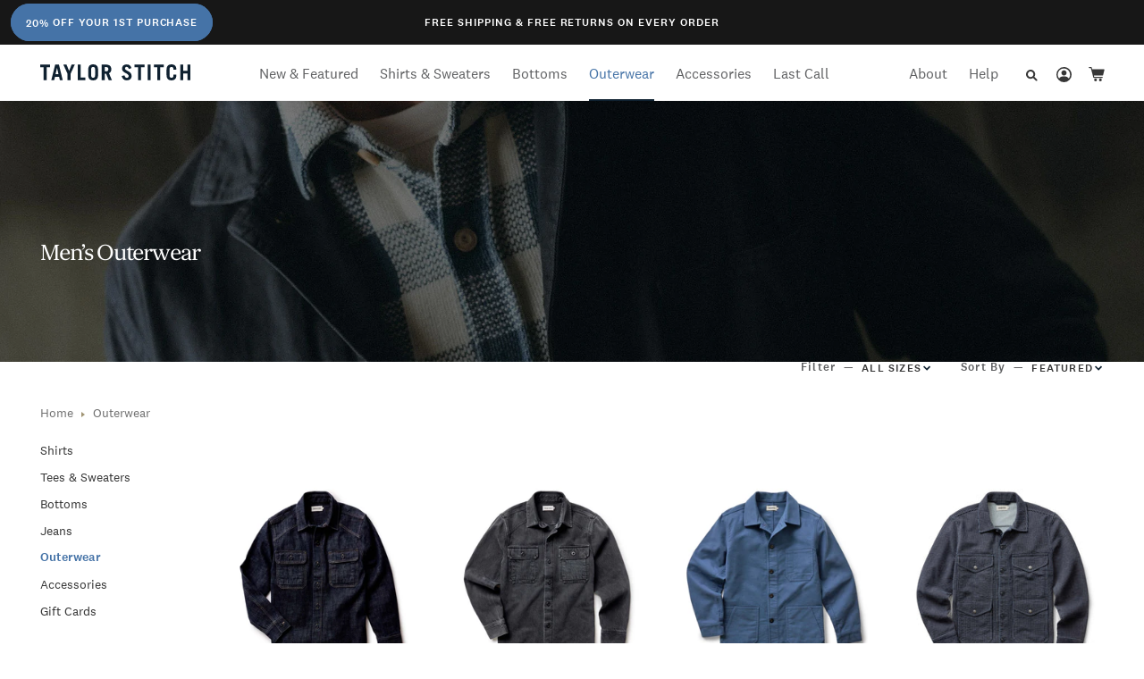

--- FILE ---
content_type: text/html; charset=utf-8
request_url: https://www.taylorstitch.com/collections/mens-outerwear
body_size: 208329
content:
<!DOCTYPE html>
<html class="no-js" lang="en"
  xmlns="http://www.w3.org/1999/xhtml"
  xmlns:og="http://ogp.me/ns#"
  xmlns:fb="http://www.facebook.com/2008/fbml">
  <head><meta charset="utf-8">
<meta name="viewport" content="width=device-width, initial-scale=1.0"><title>Men&#39;s Outerwear, Waxed Jackets &amp; Coats For Men | Taylor Stitch</title><script data-cookieconsent="necessary">
        var TSTrackingExceptionLogPrefix = 'TrackJS:';
        var TSEnableTrackExceptionLogging = window.location.hostname.endsWith('taylorstitch.com');
        window.addEventListener('load', function(){
          try{
            TSEnableTrackExceptionLogging = window.Shopify.theme.role === 'main';
            console.log(TSTrackingExceptionLogPrefix, 'is main theme:', TSEnableTrackExceptionLogging);
          }catch(e){
            console.error(TSTrackingExceptionLogPrefix, e);
          }

          if(TSEnableTrackExceptionLogging){window._trackJs = {
                token: "6ad851ae30344f6a98bca161d9d9767d",
                application: "taylor-stitch"
              };

              var sv = document.createElement('script');
              sv.type = "text/javascript";
              sv.src = "https://cdn.trackjs.com/agent/v3/latest/t.js";
              sv.setAttribute("async", true);
              sv.setAttribute("data-cookieconsent", "necessary");
              sv.setAttribute("id", "track-js-script");
              var s = document.getElementsByTagName('script')[0];
              s.parentNode?.insertBefore(sv, s);
              console.log(TSTrackingExceptionLogPrefix, 'loaded asynchronously');}else{
            console.log(TSTrackingExceptionLogPrefix, 'not loaded');
          }
        });
      </script><script type="text/javascript">
  var referrerTrackerTm;
  var trackReferrer = function(){
    referrerTrackerTm && clearTimeout(referrerTrackerTm);
    if(typeof(ga) !== 'undefined'){
      //console.log('ga loaded, tracking referrer.');
      ga('set', 'referrer', window.location.hostname + '/tools/social-login');
    }else{
      //console.log('ga not defined yet.');
      referrerTrackerTm = setTimeout(trackReferrer, 1000);
    }
  };

  if(window.top.location.hash && window.top.location.hash == '#_=_') {
    window.top.location.hash = '';
    setTimeout(function(){
      trackReferrer();
    }, 500);
  }
</script>
<script type="text/javascript" data-cookieconsent="necessary">
  window.lazySizesConfig = window.lazySizesConfig || {};
  lazySizesConfig.autoUnload = false;
</script><script type="text/javascript" data-cookieconsent="necessary">
/*! jQuery v3.6.0 | (c) OpenJS Foundation and other contributors | jquery.org/license */
!function(e,t){"use strict";"object"==typeof module&&"object"==typeof module.exports?module.exports=e.document?t(e,!0):function(e){if(!e.document)throw new Error("jQuery requires a window with a document");return t(e)}:t(e)}("undefined"!=typeof window?window:this,function(C,e){"use strict";var t=[],r=Object.getPrototypeOf,s=t.slice,g=t.flat?function(e){return t.flat.call(e)}:function(e){return t.concat.apply([],e)},u=t.push,i=t.indexOf,n={},o=n.toString,v=n.hasOwnProperty,a=v.toString,l=a.call(Object),y={},m=function(e){return"function"==typeof e&&"number"!=typeof e.nodeType&&"function"!=typeof e.item},x=function(e){return null!=e&&e===e.window},E=C.document,c={type:!0,src:!0,nonce:!0,noModule:!0};function b(e,t,n){var r,i,o=(n=n||E).createElement("script");if(o.text=e,t)for(r in c)(i=t[r]||t.getAttribute&&t.getAttribute(r))&&o.setAttribute(r,i);n.head.appendChild(o).parentNode.removeChild(o)}function w(e){return null==e?e+"":"object"==typeof e||"function"==typeof e?n[o.call(e)]||"object":typeof e}var f="3.6.0",S=function(e,t){return new S.fn.init(e,t)};function p(e){var t=!!e&&"length"in e&&e.length,n=w(e);return!m(e)&&!x(e)&&("array"===n||0===t||"number"==typeof t&&0<t&&t-1 in e)}S.fn=S.prototype={jquery:f,constructor:S,length:0,toArray:function(){return s.call(this)},get:function(e){return null==e?s.call(this):e<0?this[e+this.length]:this[e]},pushStack:function(e){var t=S.merge(this.constructor(),e);return t.prevObject=this,t},each:function(e){return S.each(this,e)},map:function(n){return this.pushStack(S.map(this,function(e,t){return n.call(e,t,e)}))},slice:function(){return this.pushStack(s.apply(this,arguments))},first:function(){return this.eq(0)},last:function(){return this.eq(-1)},even:function(){return this.pushStack(S.grep(this,function(e,t){return(t+1)%2}))},odd:function(){return this.pushStack(S.grep(this,function(e,t){return t%2}))},eq:function(e){var t=this.length,n=+e+(e<0?t:0);return this.pushStack(0<=n&&n<t?[this[n]]:[])},end:function(){return this.prevObject||this.constructor()},push:u,sort:t.sort,splice:t.splice},S.extend=S.fn.extend=function(){var e,t,n,r,i,o,a=arguments[0]||{},s=1,u=arguments.length,l=!1;for("boolean"==typeof a&&(l=a,a=arguments[s]||{},s++),"object"==typeof a||m(a)||(a={}),s===u&&(a=this,s--);s<u;s++)if(null!=(e=arguments[s]))for(t in e)r=e[t],"__proto__"!==t&&a!==r&&(l&&r&&(S.isPlainObject(r)||(i=Array.isArray(r)))?(n=a[t],o=i&&!Array.isArray(n)?[]:i||S.isPlainObject(n)?n:{},i=!1,a[t]=S.extend(l,o,r)):void 0!==r&&(a[t]=r));return a},S.extend({expando:"jQuery"+(f+Math.random()).replace(/\D/g,""),isReady:!0,error:function(e){throw new Error(e)},noop:function(){},isPlainObject:function(e){var t,n;return!(!e||"[object Object]"!==o.call(e))&&(!(t=r(e))||"function"==typeof(n=v.call(t,"constructor")&&t.constructor)&&a.call(n)===l)},isEmptyObject:function(e){var t;for(t in e)return!1;return!0},globalEval:function(e,t,n){b(e,{nonce:t&&t.nonce},n)},each:function(e,t){var n,r=0;if(p(e)){for(n=e.length;r<n;r++)if(!1===t.call(e[r],r,e[r]))break}else for(r in e)if(!1===t.call(e[r],r,e[r]))break;return e},makeArray:function(e,t){var n=t||[];return null!=e&&(p(Object(e))?S.merge(n,"string"==typeof e?[e]:e):u.call(n,e)),n},inArray:function(e,t,n){return null==t?-1:i.call(t,e,n)},merge:function(e,t){for(var n=+t.length,r=0,i=e.length;r<n;r++)e[i++]=t[r];return e.length=i,e},grep:function(e,t,n){for(var r=[],i=0,o=e.length,a=!n;i<o;i++)!t(e[i],i)!==a&&r.push(e[i]);return r},map:function(e,t,n){var r,i,o=0,a=[];if(p(e))for(r=e.length;o<r;o++)null!=(i=t(e[o],o,n))&&a.push(i);else for(o in e)null!=(i=t(e[o],o,n))&&a.push(i);return g(a)},guid:1,support:y}),"function"==typeof Symbol&&(S.fn[Symbol.iterator]=t[Symbol.iterator]),S.each("Boolean Number String Function Array Date RegExp Object Error Symbol".split(" "),function(e,t){n["[object "+t+"]"]=t.toLowerCase()});var d=function(n){var e,d,b,o,i,h,f,g,w,u,l,T,C,a,E,v,s,c,y,S="sizzle"+1*new Date,p=n.document,k=0,r=0,m=ue(),x=ue(),A=ue(),N=ue(),j=function(e,t){return e===t&&(l=!0),0},D={}.hasOwnProperty,t=[],q=t.pop,L=t.push,H=t.push,O=t.slice,P=function(e,t){for(var n=0,r=e.length;n<r;n++)if(e[n]===t)return n;return-1},R="checked|selected|async|autofocus|autoplay|controls|defer|disabled|hidden|ismap|loop|multiple|open|readonly|required|scoped",M="[\\x20\\t\\r\\n\\f]",I="(?:\\\\[\\da-fA-F]{1,6}"+M+"?|\\\\[^\\r\\n\\f]|[\\w-]|[^\0-\\x7f])+",W="\\["+M+"*("+I+")(?:"+M+"*([*^$|!~]?=)"+M+"*(?:'((?:\\\\.|[^\\\\'])*)'|\"((?:\\\\.|[^\\\\\"])*)\"|("+I+"))|)"+M+"*\\]",F=":("+I+")(?:\\((('((?:\\\\.|[^\\\\'])*)'|\"((?:\\\\.|[^\\\\\"])*)\")|((?:\\\\.|[^\\\\()[\\]]|"+W+")*)|.*)\\)|)",B=new RegExp(M+"+","g"),$=new RegExp("^"+M+"+|((?:^|[^\\\\])(?:\\\\.)*)"+M+"+$","g"),_=new RegExp("^"+M+"*,"+M+"*"),z=new RegExp("^"+M+"*([>+~]|"+M+")"+M+"*"),U=new RegExp(M+"|>"),X=new RegExp(F),V=new RegExp("^"+I+"$"),G={ID:new RegExp("^#("+I+")"),CLASS:new RegExp("^\\.("+I+")"),TAG:new RegExp("^("+I+"|[*])"),ATTR:new RegExp("^"+W),PSEUDO:new RegExp("^"+F),CHILD:new RegExp("^:(only|first|last|nth|nth-last)-(child|of-type)(?:\\("+M+"*(even|odd|(([+-]|)(\\d*)n|)"+M+"*(?:([+-]|)"+M+"*(\\d+)|))"+M+"*\\)|)","i"),bool:new RegExp("^(?:"+R+")$","i"),needsContext:new RegExp("^"+M+"*[>+~]|:(even|odd|eq|gt|lt|nth|first|last)(?:\\("+M+"*((?:-\\d)?\\d*)"+M+"*\\)|)(?=[^-]|$)","i")},Y=/HTML$/i,Q=/^(?:input|select|textarea|button)$/i,J=/^h\d$/i,K=/^[^{]+\{\s*\[native \w/,Z=/^(?:#([\w-]+)|(\w+)|\.([\w-]+))$/,ee=/[+~]/,te=new RegExp("\\\\[\\da-fA-F]{1,6}"+M+"?|\\\\([^\\r\\n\\f])","g"),ne=function(e,t){var n="0x"+e.slice(1)-65536;return t||(n<0?String.fromCharCode(n+65536):String.fromCharCode(n>>10|55296,1023&n|56320))},re=/([\0-\x1f\x7f]|^-?\d)|^-$|[^\0-\x1f\x7f-\uFFFF\w-]/g,ie=function(e,t){return t?"\0"===e?"\ufffd":e.slice(0,-1)+"\\"+e.charCodeAt(e.length-1).toString(16)+" ":"\\"+e},oe=function(){T()},ae=be(function(e){return!0===e.disabled&&"fieldset"===e.nodeName.toLowerCase()},{dir:"parentNode",next:"legend"});try{H.apply(t=O.call(p.childNodes),p.childNodes),t[p.childNodes.length].nodeType}catch(e){H={apply:t.length?function(e,t){L.apply(e,O.call(t))}:function(e,t){var n=e.length,r=0;while(e[n++]=t[r++]);e.length=n-1}}}function se(t,e,n,r){var i,o,a,s,u,l,c,f=e&&e.ownerDocument,p=e?e.nodeType:9;if(n=n||[],"string"!=typeof t||!t||1!==p&&9!==p&&11!==p)return n;if(!r&&(T(e),e=e||C,E)){if(11!==p&&(u=Z.exec(t)))if(i=u[1]){if(9===p){if(!(a=e.getElementById(i)))return n;if(a.id===i)return n.push(a),n}else if(f&&(a=f.getElementById(i))&&y(e,a)&&a.id===i)return n.push(a),n}else{if(u[2])return H.apply(n,e.getElementsByTagName(t)),n;if((i=u[3])&&d.getElementsByClassName&&e.getElementsByClassName)return H.apply(n,e.getElementsByClassName(i)),n}if(d.qsa&&!N[t+" "]&&(!v||!v.test(t))&&(1!==p||"object"!==e.nodeName.toLowerCase())){if(c=t,f=e,1===p&&(U.test(t)||z.test(t))){(f=ee.test(t)&&ye(e.parentNode)||e)===e&&d.scope||((s=e.getAttribute("id"))?s=s.replace(re,ie):e.setAttribute("id",s=S)),o=(l=h(t)).length;while(o--)l[o]=(s?"#"+s:":scope")+" "+xe(l[o]);c=l.join(",")}try{return H.apply(n,f.querySelectorAll(c)),n}catch(e){N(t,!0)}finally{s===S&&e.removeAttribute("id")}}}return g(t.replace($,"$1"),e,n,r)}function ue(){var r=[];return function e(t,n){return r.push(t+" ")>b.cacheLength&&delete e[r.shift()],e[t+" "]=n}}function le(e){return e[S]=!0,e}function ce(e){var t=C.createElement("fieldset");try{return!!e(t)}catch(e){return!1}finally{t.parentNode&&t.parentNode.removeChild(t),t=null}}function fe(e,t){var n=e.split("|"),r=n.length;while(r--)b.attrHandle[n[r]]=t}function pe(e,t){var n=t&&e,r=n&&1===e.nodeType&&1===t.nodeType&&e.sourceIndex-t.sourceIndex;if(r)return r;if(n)while(n=n.nextSibling)if(n===t)return-1;return e?1:-1}function de(t){return function(e){return"input"===e.nodeName.toLowerCase()&&e.type===t}}function he(n){return function(e){var t=e.nodeName.toLowerCase();return("input"===t||"button"===t)&&e.type===n}}function ge(t){return function(e){return"form"in e?e.parentNode&&!1===e.disabled?"label"in e?"label"in e.parentNode?e.parentNode.disabled===t:e.disabled===t:e.isDisabled===t||e.isDisabled!==!t&&ae(e)===t:e.disabled===t:"label"in e&&e.disabled===t}}function ve(a){return le(function(o){return o=+o,le(function(e,t){var n,r=a([],e.length,o),i=r.length;while(i--)e[n=r[i]]&&(e[n]=!(t[n]=e[n]))})})}function ye(e){return e&&"undefined"!=typeof e.getElementsByTagName&&e}for(e in d=se.support={},i=se.isXML=function(e){var t=e&&e.namespaceURI,n=e&&(e.ownerDocument||e).documentElement;return!Y.test(t||n&&n.nodeName||"HTML")},T=se.setDocument=function(e){var t,n,r=e?e.ownerDocument||e:p;return r!=C&&9===r.nodeType&&r.documentElement&&(a=(C=r).documentElement,E=!i(C),p!=C&&(n=C.defaultView)&&n.top!==n&&(n.addEventListener?n.addEventListener("unload",oe,!1):n.attachEvent&&n.attachEvent("onunload",oe)),d.scope=ce(function(e){return a.appendChild(e).appendChild(C.createElement("div")),"undefined"!=typeof e.querySelectorAll&&!e.querySelectorAll(":scope fieldset div").length}),d.attributes=ce(function(e){return e.className="i",!e.getAttribute("className")}),d.getElementsByTagName=ce(function(e){return e.appendChild(C.createComment("")),!e.getElementsByTagName("*").length}),d.getElementsByClassName=K.test(C.getElementsByClassName),d.getById=ce(function(e){return a.appendChild(e).id=S,!C.getElementsByName||!C.getElementsByName(S).length}),d.getById?(b.filter.ID=function(e){var t=e.replace(te,ne);return function(e){return e.getAttribute("id")===t}},b.find.ID=function(e,t){if("undefined"!=typeof t.getElementById&&E){var n=t.getElementById(e);return n?[n]:[]}}):(b.filter.ID=function(e){var n=e.replace(te,ne);return function(e){var t="undefined"!=typeof e.getAttributeNode&&e.getAttributeNode("id");return t&&t.value===n}},b.find.ID=function(e,t){if("undefined"!=typeof t.getElementById&&E){var n,r,i,o=t.getElementById(e);if(o){if((n=o.getAttributeNode("id"))&&n.value===e)return[o];i=t.getElementsByName(e),r=0;while(o=i[r++])if((n=o.getAttributeNode("id"))&&n.value===e)return[o]}return[]}}),b.find.TAG=d.getElementsByTagName?function(e,t){return"undefined"!=typeof t.getElementsByTagName?t.getElementsByTagName(e):d.qsa?t.querySelectorAll(e):void 0}:function(e,t){var n,r=[],i=0,o=t.getElementsByTagName(e);if("*"===e){while(n=o[i++])1===n.nodeType&&r.push(n);return r}return o},b.find.CLASS=d.getElementsByClassName&&function(e,t){if("undefined"!=typeof t.getElementsByClassName&&E)return t.getElementsByClassName(e)},s=[],v=[],(d.qsa=K.test(C.querySelectorAll))&&(ce(function(e){var t;a.appendChild(e).innerHTML="<a id='"+S+"'></a><select id='"+S+"-\r\\' msallowcapture=''><option selected=''></option></select>",e.querySelectorAll("[msallowcapture^='']").length&&v.push("[*^$]="+M+"*(?:''|\"\")"),e.querySelectorAll("[selected]").length||v.push("\\["+M+"*(?:value|"+R+")"),e.querySelectorAll("[id~="+S+"-]").length||v.push("~="),(t=C.createElement("input")).setAttribute("name",""),e.appendChild(t),e.querySelectorAll("[name='']").length||v.push("\\["+M+"*name"+M+"*="+M+"*(?:''|\"\")"),e.querySelectorAll(":checked").length||v.push(":checked"),e.querySelectorAll("a#"+S+"+*").length||v.push(".#.+[+~]"),e.querySelectorAll("\\\f"),v.push("[\\r\\n\\f]")}),ce(function(e){e.innerHTML="<a href='' disabled='disabled'></a><select disabled='disabled'><option/></select>";var t=C.createElement("input");t.setAttribute("type","hidden"),e.appendChild(t).setAttribute("name","D"),e.querySelectorAll("[name=d]").length&&v.push("name"+M+"*[*^$|!~]?="),2!==e.querySelectorAll(":enabled").length&&v.push(":enabled",":disabled"),a.appendChild(e).disabled=!0,2!==e.querySelectorAll(":disabled").length&&v.push(":enabled",":disabled"),e.querySelectorAll("*,:x"),v.push(",.*:")})),(d.matchesSelector=K.test(c=a.matches||a.webkitMatchesSelector||a.mozMatchesSelector||a.oMatchesSelector||a.msMatchesSelector))&&ce(function(e){d.disconnectedMatch=c.call(e,"*"),c.call(e,"[s!='']:x"),s.push("!=",F)}),v=v.length&&new RegExp(v.join("|")),s=s.length&&new RegExp(s.join("|")),t=K.test(a.compareDocumentPosition),y=t||K.test(a.contains)?function(e,t){var n=9===e.nodeType?e.documentElement:e,r=t&&t.parentNode;return e===r||!(!r||1!==r.nodeType||!(n.contains?n.contains(r):e.compareDocumentPosition&&16&e.compareDocumentPosition(r)))}:function(e,t){if(t)while(t=t.parentNode)if(t===e)return!0;return!1},j=t?function(e,t){if(e===t)return l=!0,0;var n=!e.compareDocumentPosition-!t.compareDocumentPosition;return n||(1&(n=(e.ownerDocument||e)==(t.ownerDocument||t)?e.compareDocumentPosition(t):1)||!d.sortDetached&&t.compareDocumentPosition(e)===n?e==C||e.ownerDocument==p&&y(p,e)?-1:t==C||t.ownerDocument==p&&y(p,t)?1:u?P(u,e)-P(u,t):0:4&n?-1:1)}:function(e,t){if(e===t)return l=!0,0;var n,r=0,i=e.parentNode,o=t.parentNode,a=[e],s=[t];if(!i||!o)return e==C?-1:t==C?1:i?-1:o?1:u?P(u,e)-P(u,t):0;if(i===o)return pe(e,t);n=e;while(n=n.parentNode)a.unshift(n);n=t;while(n=n.parentNode)s.unshift(n);while(a[r]===s[r])r++;return r?pe(a[r],s[r]):a[r]==p?-1:s[r]==p?1:0}),C},se.matches=function(e,t){return se(e,null,null,t)},se.matchesSelector=function(e,t){if(T(e),d.matchesSelector&&E&&!N[t+" "]&&(!s||!s.test(t))&&(!v||!v.test(t)))try{var n=c.call(e,t);if(n||d.disconnectedMatch||e.document&&11!==e.document.nodeType)return n}catch(e){N(t,!0)}return 0<se(t,C,null,[e]).length},se.contains=function(e,t){return(e.ownerDocument||e)!=C&&T(e),y(e,t)},se.attr=function(e,t){(e.ownerDocument||e)!=C&&T(e);var n=b.attrHandle[t.toLowerCase()],r=n&&D.call(b.attrHandle,t.toLowerCase())?n(e,t,!E):void 0;return void 0!==r?r:d.attributes||!E?e.getAttribute(t):(r=e.getAttributeNode(t))&&r.specified?r.value:null},se.escape=function(e){return(e+"").replace(re,ie)},se.error=function(e){throw new Error("Syntax error, unrecognized expression: "+e)},se.uniqueSort=function(e){var t,n=[],r=0,i=0;if(l=!d.detectDuplicates,u=!d.sortStable&&e.slice(0),e.sort(j),l){while(t=e[i++])t===e[i]&&(r=n.push(i));while(r--)e.splice(n[r],1)}return u=null,e},o=se.getText=function(e){var t,n="",r=0,i=e.nodeType;if(i){if(1===i||9===i||11===i){if("string"==typeof e.textContent)return e.textContent;for(e=e.firstChild;e;e=e.nextSibling)n+=o(e)}else if(3===i||4===i)return e.nodeValue}else while(t=e[r++])n+=o(t);return n},(b=se.selectors={cacheLength:50,createPseudo:le,match:G,attrHandle:{},find:{},relative:{">":{dir:"parentNode",first:!0}," ":{dir:"parentNode"},"+":{dir:"previousSibling",first:!0},"~":{dir:"previousSibling"}},preFilter:{ATTR:function(e){return e[1]=e[1].replace(te,ne),e[3]=(e[3]||e[4]||e[5]||"").replace(te,ne),"~="===e[2]&&(e[3]=" "+e[3]+" "),e.slice(0,4)},CHILD:function(e){return e[1]=e[1].toLowerCase(),"nth"===e[1].slice(0,3)?(e[3]||se.error(e[0]),e[4]=+(e[4]?e[5]+(e[6]||1):2*("even"===e[3]||"odd"===e[3])),e[5]=+(e[7]+e[8]||"odd"===e[3])):e[3]&&se.error(e[0]),e},PSEUDO:function(e){var t,n=!e[6]&&e[2];return G.CHILD.test(e[0])?null:(e[3]?e[2]=e[4]||e[5]||"":n&&X.test(n)&&(t=h(n,!0))&&(t=n.indexOf(")",n.length-t)-n.length)&&(e[0]=e[0].slice(0,t),e[2]=n.slice(0,t)),e.slice(0,3))}},filter:{TAG:function(e){var t=e.replace(te,ne).toLowerCase();return"*"===e?function(){return!0}:function(e){return e.nodeName&&e.nodeName.toLowerCase()===t}},CLASS:function(e){var t=m[e+" "];return t||(t=new RegExp("(^|"+M+")"+e+"("+M+"|$)"))&&m(e,function(e){return t.test("string"==typeof e.className&&e.className||"undefined"!=typeof e.getAttribute&&e.getAttribute("class")||"")})},ATTR:function(n,r,i){return function(e){var t=se.attr(e,n);return null==t?"!="===r:!r||(t+="","="===r?t===i:"!="===r?t!==i:"^="===r?i&&0===t.indexOf(i):"*="===r?i&&-1<t.indexOf(i):"$="===r?i&&t.slice(-i.length)===i:"~="===r?-1<(" "+t.replace(B," ")+" ").indexOf(i):"|="===r&&(t===i||t.slice(0,i.length+1)===i+"-"))}},CHILD:function(h,e,t,g,v){var y="nth"!==h.slice(0,3),m="last"!==h.slice(-4),x="of-type"===e;return 1===g&&0===v?function(e){return!!e.parentNode}:function(e,t,n){var r,i,o,a,s,u,l=y!==m?"nextSibling":"previousSibling",c=e.parentNode,f=x&&e.nodeName.toLowerCase(),p=!n&&!x,d=!1;if(c){if(y){while(l){a=e;while(a=a[l])if(x?a.nodeName.toLowerCase()===f:1===a.nodeType)return!1;u=l="only"===h&&!u&&"nextSibling"}return!0}if(u=[m?c.firstChild:c.lastChild],m&&p){d=(s=(r=(i=(o=(a=c)[S]||(a[S]={}))[a.uniqueID]||(o[a.uniqueID]={}))[h]||[])[0]===k&&r[1])&&r[2],a=s&&c.childNodes[s];while(a=++s&&a&&a[l]||(d=s=0)||u.pop())if(1===a.nodeType&&++d&&a===e){i[h]=[k,s,d];break}}else if(p&&(d=s=(r=(i=(o=(a=e)[S]||(a[S]={}))[a.uniqueID]||(o[a.uniqueID]={}))[h]||[])[0]===k&&r[1]),!1===d)while(a=++s&&a&&a[l]||(d=s=0)||u.pop())if((x?a.nodeName.toLowerCase()===f:1===a.nodeType)&&++d&&(p&&((i=(o=a[S]||(a[S]={}))[a.uniqueID]||(o[a.uniqueID]={}))[h]=[k,d]),a===e))break;return(d-=v)===g||d%g==0&&0<=d/g}}},PSEUDO:function(e,o){var t,a=b.pseudos[e]||b.setFilters[e.toLowerCase()]||se.error("unsupported pseudo: "+e);return a[S]?a(o):1<a.length?(t=[e,e,"",o],b.setFilters.hasOwnProperty(e.toLowerCase())?le(function(e,t){var n,r=a(e,o),i=r.length;while(i--)e[n=P(e,r[i])]=!(t[n]=r[i])}):function(e){return a(e,0,t)}):a}},pseudos:{not:le(function(e){var r=[],i=[],s=f(e.replace($,"$1"));return s[S]?le(function(e,t,n,r){var i,o=s(e,null,r,[]),a=e.length;while(a--)(i=o[a])&&(e[a]=!(t[a]=i))}):function(e,t,n){return r[0]=e,s(r,null,n,i),r[0]=null,!i.pop()}}),has:le(function(t){return function(e){return 0<se(t,e).length}}),contains:le(function(t){return t=t.replace(te,ne),function(e){return-1<(e.textContent||o(e)).indexOf(t)}}),lang:le(function(n){return V.test(n||"")||se.error("unsupported lang: "+n),n=n.replace(te,ne).toLowerCase(),function(e){var t;do{if(t=E?e.lang:e.getAttribute("xml:lang")||e.getAttribute("lang"))return(t=t.toLowerCase())===n||0===t.indexOf(n+"-")}while((e=e.parentNode)&&1===e.nodeType);return!1}}),target:function(e){var t=n.location&&n.location.hash;return t&&t.slice(1)===e.id},root:function(e){return e===a},focus:function(e){return e===C.activeElement&&(!C.hasFocus||C.hasFocus())&&!!(e.type||e.href||~e.tabIndex)},enabled:ge(!1),disabled:ge(!0),checked:function(e){var t=e.nodeName.toLowerCase();return"input"===t&&!!e.checked||"option"===t&&!!e.selected},selected:function(e){return e.parentNode&&e.parentNode.selectedIndex,!0===e.selected},empty:function(e){for(e=e.firstChild;e;e=e.nextSibling)if(e.nodeType<6)return!1;return!0},parent:function(e){return!b.pseudos.empty(e)},header:function(e){return J.test(e.nodeName)},input:function(e){return Q.test(e.nodeName)},button:function(e){var t=e.nodeName.toLowerCase();return"input"===t&&"button"===e.type||"button"===t},text:function(e){var t;return"input"===e.nodeName.toLowerCase()&&"text"===e.type&&(null==(t=e.getAttribute("type"))||"text"===t.toLowerCase())},first:ve(function(){return[0]}),last:ve(function(e,t){return[t-1]}),eq:ve(function(e,t,n){return[n<0?n+t:n]}),even:ve(function(e,t){for(var n=0;n<t;n+=2)e.push(n);return e}),odd:ve(function(e,t){for(var n=1;n<t;n+=2)e.push(n);return e}),lt:ve(function(e,t,n){for(var r=n<0?n+t:t<n?t:n;0<=--r;)e.push(r);return e}),gt:ve(function(e,t,n){for(var r=n<0?n+t:n;++r<t;)e.push(r);return e})}}).pseudos.nth=b.pseudos.eq,{radio:!0,checkbox:!0,file:!0,password:!0,image:!0})b.pseudos[e]=de(e);for(e in{submit:!0,reset:!0})b.pseudos[e]=he(e);function me(){}function xe(e){for(var t=0,n=e.length,r="";t<n;t++)r+=e[t].value;return r}function be(s,e,t){var u=e.dir,l=e.next,c=l||u,f=t&&"parentNode"===c,p=r++;return e.first?function(e,t,n){while(e=e[u])if(1===e.nodeType||f)return s(e,t,n);return!1}:function(e,t,n){var r,i,o,a=[k,p];if(n){while(e=e[u])if((1===e.nodeType||f)&&s(e,t,n))return!0}else while(e=e[u])if(1===e.nodeType||f)if(i=(o=e[S]||(e[S]={}))[e.uniqueID]||(o[e.uniqueID]={}),l&&l===e.nodeName.toLowerCase())e=e[u]||e;else{if((r=i[c])&&r[0]===k&&r[1]===p)return a[2]=r[2];if((i[c]=a)[2]=s(e,t,n))return!0}return!1}}function we(i){return 1<i.length?function(e,t,n){var r=i.length;while(r--)if(!i[r](e,t,n))return!1;return!0}:i[0]}function Te(e,t,n,r,i){for(var o,a=[],s=0,u=e.length,l=null!=t;s<u;s++)(o=e[s])&&(n&&!n(o,r,i)||(a.push(o),l&&t.push(s)));return a}function Ce(d,h,g,v,y,e){return v&&!v[S]&&(v=Ce(v)),y&&!y[S]&&(y=Ce(y,e)),le(function(e,t,n,r){var i,o,a,s=[],u=[],l=t.length,c=e||function(e,t,n){for(var r=0,i=t.length;r<i;r++)se(e,t[r],n);return n}(h||"*",n.nodeType?[n]:n,[]),f=!d||!e&&h?c:Te(c,s,d,n,r),p=g?y||(e?d:l||v)?[]:t:f;if(g&&g(f,p,n,r),v){i=Te(p,u),v(i,[],n,r),o=i.length;while(o--)(a=i[o])&&(p[u[o]]=!(f[u[o]]=a))}if(e){if(y||d){if(y){i=[],o=p.length;while(o--)(a=p[o])&&i.push(f[o]=a);y(null,p=[],i,r)}o=p.length;while(o--)(a=p[o])&&-1<(i=y?P(e,a):s[o])&&(e[i]=!(t[i]=a))}}else p=Te(p===t?p.splice(l,p.length):p),y?y(null,t,p,r):H.apply(t,p)})}function Ee(e){for(var i,t,n,r=e.length,o=b.relative[e[0].type],a=o||b.relative[" "],s=o?1:0,u=be(function(e){return e===i},a,!0),l=be(function(e){return-1<P(i,e)},a,!0),c=[function(e,t,n){var r=!o&&(n||t!==w)||((i=t).nodeType?u(e,t,n):l(e,t,n));return i=null,r}];s<r;s++)if(t=b.relative[e[s].type])c=[be(we(c),t)];else{if((t=b.filter[e[s].type].apply(null,e[s].matches))[S]){for(n=++s;n<r;n++)if(b.relative[e[n].type])break;return Ce(1<s&&we(c),1<s&&xe(e.slice(0,s-1).concat({value:" "===e[s-2].type?"*":""})).replace($,"$1"),t,s<n&&Ee(e.slice(s,n)),n<r&&Ee(e=e.slice(n)),n<r&&xe(e))}c.push(t)}return we(c)}return me.prototype=b.filters=b.pseudos,b.setFilters=new me,h=se.tokenize=function(e,t){var n,r,i,o,a,s,u,l=x[e+" "];if(l)return t?0:l.slice(0);a=e,s=[],u=b.preFilter;while(a){for(o in n&&!(r=_.exec(a))||(r&&(a=a.slice(r[0].length)||a),s.push(i=[])),n=!1,(r=z.exec(a))&&(n=r.shift(),i.push({value:n,type:r[0].replace($," ")}),a=a.slice(n.length)),b.filter)!(r=G[o].exec(a))||u[o]&&!(r=u[o](r))||(n=r.shift(),i.push({value:n,type:o,matches:r}),a=a.slice(n.length));if(!n)break}return t?a.length:a?se.error(e):x(e,s).slice(0)},f=se.compile=function(e,t){var n,v,y,m,x,r,i=[],o=[],a=A[e+" "];if(!a){t||(t=h(e)),n=t.length;while(n--)(a=Ee(t[n]))[S]?i.push(a):o.push(a);(a=A(e,(v=o,m=0<(y=i).length,x=0<v.length,r=function(e,t,n,r,i){var o,a,s,u=0,l="0",c=e&&[],f=[],p=w,d=e||x&&b.find.TAG("*",i),h=k+=null==p?1:Math.random()||.1,g=d.length;for(i&&(w=t==C||t||i);l!==g&&null!=(o=d[l]);l++){if(x&&o){a=0,t||o.ownerDocument==C||(T(o),n=!E);while(s=v[a++])if(s(o,t||C,n)){r.push(o);break}i&&(k=h)}m&&((o=!s&&o)&&u--,e&&c.push(o))}if(u+=l,m&&l!==u){a=0;while(s=y[a++])s(c,f,t,n);if(e){if(0<u)while(l--)c[l]||f[l]||(f[l]=q.call(r));f=Te(f)}H.apply(r,f),i&&!e&&0<f.length&&1<u+y.length&&se.uniqueSort(r)}return i&&(k=h,w=p),c},m?le(r):r))).selector=e}return a},g=se.select=function(e,t,n,r){var i,o,a,s,u,l="function"==typeof e&&e,c=!r&&h(e=l.selector||e);if(n=n||[],1===c.length){if(2<(o=c[0]=c[0].slice(0)).length&&"ID"===(a=o[0]).type&&9===t.nodeType&&E&&b.relative[o[1].type]){if(!(t=(b.find.ID(a.matches[0].replace(te,ne),t)||[])[0]))return n;l&&(t=t.parentNode),e=e.slice(o.shift().value.length)}i=G.needsContext.test(e)?0:o.length;while(i--){if(a=o[i],b.relative[s=a.type])break;if((u=b.find[s])&&(r=u(a.matches[0].replace(te,ne),ee.test(o[0].type)&&ye(t.parentNode)||t))){if(o.splice(i,1),!(e=r.length&&xe(o)))return H.apply(n,r),n;break}}}return(l||f(e,c))(r,t,!E,n,!t||ee.test(e)&&ye(t.parentNode)||t),n},d.sortStable=S.split("").sort(j).join("")===S,d.detectDuplicates=!!l,T(),d.sortDetached=ce(function(e){return 1&e.compareDocumentPosition(C.createElement("fieldset"))}),ce(function(e){return e.innerHTML="<a href='#'></a>","#"===e.firstChild.getAttribute("href")})||fe("type|href|height|width",function(e,t,n){if(!n)return e.getAttribute(t,"type"===t.toLowerCase()?1:2)}),d.attributes&&ce(function(e){return e.innerHTML="<input/>",e.firstChild.setAttribute("value",""),""===e.firstChild.getAttribute("value")})||fe("value",function(e,t,n){if(!n&&"input"===e.nodeName.toLowerCase())return e.defaultValue}),ce(function(e){return null==e.getAttribute("disabled")})||fe(R,function(e,t,n){var r;if(!n)return!0===e[t]?t.toLowerCase():(r=e.getAttributeNode(t))&&r.specified?r.value:null}),se}(C);S.find=d,S.expr=d.selectors,S.expr[":"]=S.expr.pseudos,S.uniqueSort=S.unique=d.uniqueSort,S.text=d.getText,S.isXMLDoc=d.isXML,S.contains=d.contains,S.escapeSelector=d.escape;var h=function(e,t,n){var r=[],i=void 0!==n;while((e=e[t])&&9!==e.nodeType)if(1===e.nodeType){if(i&&S(e).is(n))break;r.push(e)}return r},T=function(e,t){for(var n=[];e;e=e.nextSibling)1===e.nodeType&&e!==t&&n.push(e);return n},k=S.expr.match.needsContext;function A(e,t){return e.nodeName&&e.nodeName.toLowerCase()===t.toLowerCase()}var N=/^<([a-z][^\/\0>:\x20\t\r\n\f]*)[\x20\t\r\n\f]*\/?>(?:<\/\1>|)$/i;function j(e,n,r){return m(n)?S.grep(e,function(e,t){return!!n.call(e,t,e)!==r}):n.nodeType?S.grep(e,function(e){return e===n!==r}):"string"!=typeof n?S.grep(e,function(e){return-1<i.call(n,e)!==r}):S.filter(n,e,r)}S.filter=function(e,t,n){var r=t[0];return n&&(e=":not("+e+")"),1===t.length&&1===r.nodeType?S.find.matchesSelector(r,e)?[r]:[]:S.find.matches(e,S.grep(t,function(e){return 1===e.nodeType}))},S.fn.extend({find:function(e){var t,n,r=this.length,i=this;if("string"!=typeof e)return this.pushStack(S(e).filter(function(){for(t=0;t<r;t++)if(S.contains(i[t],this))return!0}));for(n=this.pushStack([]),t=0;t<r;t++)S.find(e,i[t],n);return 1<r?S.uniqueSort(n):n},filter:function(e){return this.pushStack(j(this,e||[],!1))},not:function(e){return this.pushStack(j(this,e||[],!0))},is:function(e){return!!j(this,"string"==typeof e&&k.test(e)?S(e):e||[],!1).length}});var D,q=/^(?:\s*(<[\w\W]+>)[^>]*|#([\w-]+))$/;(S.fn.init=function(e,t,n){var r,i;if(!e)return this;if(n=n||D,"string"==typeof e){if(!(r="<"===e[0]&&">"===e[e.length-1]&&3<=e.length?[null,e,null]:q.exec(e))||!r[1]&&t)return!t||t.jquery?(t||n).find(e):this.constructor(t).find(e);if(r[1]){if(t=t instanceof S?t[0]:t,S.merge(this,S.parseHTML(r[1],t&&t.nodeType?t.ownerDocument||t:E,!0)),N.test(r[1])&&S.isPlainObject(t))for(r in t)m(this[r])?this[r](t[r]):this.attr(r,t[r]);return this}return(i=E.getElementById(r[2]))&&(this[0]=i,this.length=1),this}return e.nodeType?(this[0]=e,this.length=1,this):m(e)?void 0!==n.ready?n.ready(e):e(S):S.makeArray(e,this)}).prototype=S.fn,D=S(E);var L=/^(?:parents|prev(?:Until|All))/,H={children:!0,contents:!0,next:!0,prev:!0};function O(e,t){while((e=e[t])&&1!==e.nodeType);return e}S.fn.extend({has:function(e){var t=S(e,this),n=t.length;return this.filter(function(){for(var e=0;e<n;e++)if(S.contains(this,t[e]))return!0})},closest:function(e,t){var n,r=0,i=this.length,o=[],a="string"!=typeof e&&S(e);if(!k.test(e))for(;r<i;r++)for(n=this[r];n&&n!==t;n=n.parentNode)if(n.nodeType<11&&(a?-1<a.index(n):1===n.nodeType&&S.find.matchesSelector(n,e))){o.push(n);break}return this.pushStack(1<o.length?S.uniqueSort(o):o)},index:function(e){return e?"string"==typeof e?i.call(S(e),this[0]):i.call(this,e.jquery?e[0]:e):this[0]&&this[0].parentNode?this.first().prevAll().length:-1},add:function(e,t){return this.pushStack(S.uniqueSort(S.merge(this.get(),S(e,t))))},addBack:function(e){return this.add(null==e?this.prevObject:this.prevObject.filter(e))}}),S.each({parent:function(e){var t=e.parentNode;return t&&11!==t.nodeType?t:null},parents:function(e){return h(e,"parentNode")},parentsUntil:function(e,t,n){return h(e,"parentNode",n)},next:function(e){return O(e,"nextSibling")},prev:function(e){return O(e,"previousSibling")},nextAll:function(e){return h(e,"nextSibling")},prevAll:function(e){return h(e,"previousSibling")},nextUntil:function(e,t,n){return h(e,"nextSibling",n)},prevUntil:function(e,t,n){return h(e,"previousSibling",n)},siblings:function(e){return T((e.parentNode||{}).firstChild,e)},children:function(e){return T(e.firstChild)},contents:function(e){return null!=e.contentDocument&&r(e.contentDocument)?e.contentDocument:(A(e,"template")&&(e=e.content||e),S.merge([],e.childNodes))}},function(r,i){S.fn[r]=function(e,t){var n=S.map(this,i,e);return"Until"!==r.slice(-5)&&(t=e),t&&"string"==typeof t&&(n=S.filter(t,n)),1<this.length&&(H[r]||S.uniqueSort(n),L.test(r)&&n.reverse()),this.pushStack(n)}});var P=/[^\x20\t\r\n\f]+/g;function R(e){return e}function M(e){throw e}function I(e,t,n,r){var i;try{e&&m(i=e.promise)?i.call(e).done(t).fail(n):e&&m(i=e.then)?i.call(e,t,n):t.apply(void 0,[e].slice(r))}catch(e){n.apply(void 0,[e])}}S.Callbacks=function(r){var e,n;r="string"==typeof r?(e=r,n={},S.each(e.match(P)||[],function(e,t){n[t]=!0}),n):S.extend({},r);var i,t,o,a,s=[],u=[],l=-1,c=function(){for(a=a||r.once,o=i=!0;u.length;l=-1){t=u.shift();while(++l<s.length)!1===s[l].apply(t[0],t[1])&&r.stopOnFalse&&(l=s.length,t=!1)}r.memory||(t=!1),i=!1,a&&(s=t?[]:"")},f={add:function(){return s&&(t&&!i&&(l=s.length-1,u.push(t)),function n(e){S.each(e,function(e,t){m(t)?r.unique&&f.has(t)||s.push(t):t&&t.length&&"string"!==w(t)&&n(t)})}(arguments),t&&!i&&c()),this},remove:function(){return S.each(arguments,function(e,t){var n;while(-1<(n=S.inArray(t,s,n)))s.splice(n,1),n<=l&&l--}),this},has:function(e){return e?-1<S.inArray(e,s):0<s.length},empty:function(){return s&&(s=[]),this},disable:function(){return a=u=[],s=t="",this},disabled:function(){return!s},lock:function(){return a=u=[],t||i||(s=t=""),this},locked:function(){return!!a},fireWith:function(e,t){return a||(t=[e,(t=t||[]).slice?t.slice():t],u.push(t),i||c()),this},fire:function(){return f.fireWith(this,arguments),this},fired:function(){return!!o}};return f},S.extend({Deferred:function(e){var o=[["notify","progress",S.Callbacks("memory"),S.Callbacks("memory"),2],["resolve","done",S.Callbacks("once memory"),S.Callbacks("once memory"),0,"resolved"],["reject","fail",S.Callbacks("once memory"),S.Callbacks("once memory"),1,"rejected"]],i="pending",a={state:function(){return i},always:function(){return s.done(arguments).fail(arguments),this},"catch":function(e){return a.then(null,e)},pipe:function(){var i=arguments;return S.Deferred(function(r){S.each(o,function(e,t){var n=m(i[t[4]])&&i[t[4]];s[t[1]](function(){var e=n&&n.apply(this,arguments);e&&m(e.promise)?e.promise().progress(r.notify).done(r.resolve).fail(r.reject):r[t[0]+"With"](this,n?[e]:arguments)})}),i=null}).promise()},then:function(t,n,r){var u=0;function l(i,o,a,s){return function(){var n=this,r=arguments,e=function(){var e,t;if(!(i<u)){if((e=a.apply(n,r))===o.promise())throw new TypeError("Thenable self-resolution");t=e&&("object"==typeof e||"function"==typeof e)&&e.then,m(t)?s?t.call(e,l(u,o,R,s),l(u,o,M,s)):(u++,t.call(e,l(u,o,R,s),l(u,o,M,s),l(u,o,R,o.notifyWith))):(a!==R&&(n=void 0,r=[e]),(s||o.resolveWith)(n,r))}},t=s?e:function(){try{e()}catch(e){S.Deferred.exceptionHook&&S.Deferred.exceptionHook(e,t.stackTrace),u<=i+1&&(a!==M&&(n=void 0,r=[e]),o.rejectWith(n,r))}};i?t():(S.Deferred.getStackHook&&(t.stackTrace=S.Deferred.getStackHook()),C.setTimeout(t))}}return S.Deferred(function(e){o[0][3].add(l(0,e,m(r)?r:R,e.notifyWith)),o[1][3].add(l(0,e,m(t)?t:R)),o[2][3].add(l(0,e,m(n)?n:M))}).promise()},promise:function(e){return null!=e?S.extend(e,a):a}},s={};return S.each(o,function(e,t){var n=t[2],r=t[5];a[t[1]]=n.add,r&&n.add(function(){i=r},o[3-e][2].disable,o[3-e][3].disable,o[0][2].lock,o[0][3].lock),n.add(t[3].fire),s[t[0]]=function(){return s[t[0]+"With"](this===s?void 0:this,arguments),this},s[t[0]+"With"]=n.fireWith}),a.promise(s),e&&e.call(s,s),s},when:function(e){var n=arguments.length,t=n,r=Array(t),i=s.call(arguments),o=S.Deferred(),a=function(t){return function(e){r[t]=this,i[t]=1<arguments.length?s.call(arguments):e,--n||o.resolveWith(r,i)}};if(n<=1&&(I(e,o.done(a(t)).resolve,o.reject,!n),"pending"===o.state()||m(i[t]&&i[t].then)))return o.then();while(t--)I(i[t],a(t),o.reject);return o.promise()}});var W=/^(Eval|Internal|Range|Reference|Syntax|Type|URI)Error$/;S.Deferred.exceptionHook=function(e,t){C.console&&C.console.warn&&e&&W.test(e.name)&&C.console.warn("jQuery.Deferred exception: "+e.message,e.stack,t)},S.readyException=function(e){C.setTimeout(function(){throw e})};var F=S.Deferred();function B(){E.removeEventListener("DOMContentLoaded",B),C.removeEventListener("load",B),S.ready()}S.fn.ready=function(e){return F.then(e)["catch"](function(e){S.readyException(e)}),this},S.extend({isReady:!1,readyWait:1,ready:function(e){(!0===e?--S.readyWait:S.isReady)||(S.isReady=!0)!==e&&0<--S.readyWait||F.resolveWith(E,[S])}}),S.ready.then=F.then,"complete"===E.readyState||"loading"!==E.readyState&&!E.documentElement.doScroll?C.setTimeout(S.ready):(E.addEventListener("DOMContentLoaded",B),C.addEventListener("load",B));var $=function(e,t,n,r,i,o,a){var s=0,u=e.length,l=null==n;if("object"===w(n))for(s in i=!0,n)$(e,t,s,n[s],!0,o,a);else if(void 0!==r&&(i=!0,m(r)||(a=!0),l&&(a?(t.call(e,r),t=null):(l=t,t=function(e,t,n){return l.call(S(e),n)})),t))for(;s<u;s++)t(e[s],n,a?r:r.call(e[s],s,t(e[s],n)));return i?e:l?t.call(e):u?t(e[0],n):o},_=/^-ms-/,z=/-([a-z])/g;function U(e,t){return t.toUpperCase()}function X(e){return e.replace(_,"ms-").replace(z,U)}var V=function(e){return 1===e.nodeType||9===e.nodeType||!+e.nodeType};function G(){this.expando=S.expando+G.uid++}G.uid=1,G.prototype={cache:function(e){var t=e[this.expando];return t||(t={},V(e)&&(e.nodeType?e[this.expando]=t:Object.defineProperty(e,this.expando,{value:t,configurable:!0}))),t},set:function(e,t,n){var r,i=this.cache(e);if("string"==typeof t)i[X(t)]=n;else for(r in t)i[X(r)]=t[r];return i},get:function(e,t){return void 0===t?this.cache(e):e[this.expando]&&e[this.expando][X(t)]},access:function(e,t,n){return void 0===t||t&&"string"==typeof t&&void 0===n?this.get(e,t):(this.set(e,t,n),void 0!==n?n:t)},remove:function(e,t){var n,r=e[this.expando];if(void 0!==r){if(void 0!==t){n=(t=Array.isArray(t)?t.map(X):(t=X(t))in r?[t]:t.match(P)||[]).length;while(n--)delete r[t[n]]}(void 0===t||S.isEmptyObject(r))&&(e.nodeType?e[this.expando]=void 0:delete e[this.expando])}},hasData:function(e){var t=e[this.expando];return void 0!==t&&!S.isEmptyObject(t)}};var Y=new G,Q=new G,J=/^(?:\{[\w\W]*\}|\[[\w\W]*\])$/,K=/[A-Z]/g;function Z(e,t,n){var r,i;if(void 0===n&&1===e.nodeType)if(r="data-"+t.replace(K,"-$&").toLowerCase(),"string"==typeof(n=e.getAttribute(r))){try{n="true"===(i=n)||"false"!==i&&("null"===i?null:i===+i+""?+i:J.test(i)?JSON.parse(i):i)}catch(e){}Q.set(e,t,n)}else n=void 0;return n}S.extend({hasData:function(e){return Q.hasData(e)||Y.hasData(e)},data:function(e,t,n){return Q.access(e,t,n)},removeData:function(e,t){Q.remove(e,t)},_data:function(e,t,n){return Y.access(e,t,n)},_removeData:function(e,t){Y.remove(e,t)}}),S.fn.extend({data:function(n,e){var t,r,i,o=this[0],a=o&&o.attributes;if(void 0===n){if(this.length&&(i=Q.get(o),1===o.nodeType&&!Y.get(o,"hasDataAttrs"))){t=a.length;while(t--)a[t]&&0===(r=a[t].name).indexOf("data-")&&(r=X(r.slice(5)),Z(o,r,i[r]));Y.set(o,"hasDataAttrs",!0)}return i}return"object"==typeof n?this.each(function(){Q.set(this,n)}):$(this,function(e){var t;if(o&&void 0===e)return void 0!==(t=Q.get(o,n))?t:void 0!==(t=Z(o,n))?t:void 0;this.each(function(){Q.set(this,n,e)})},null,e,1<arguments.length,null,!0)},removeData:function(e){return this.each(function(){Q.remove(this,e)})}}),S.extend({queue:function(e,t,n){var r;if(e)return t=(t||"fx")+"queue",r=Y.get(e,t),n&&(!r||Array.isArray(n)?r=Y.access(e,t,S.makeArray(n)):r.push(n)),r||[]},dequeue:function(e,t){t=t||"fx";var n=S.queue(e,t),r=n.length,i=n.shift(),o=S._queueHooks(e,t);"inprogress"===i&&(i=n.shift(),r--),i&&("fx"===t&&n.unshift("inprogress"),delete o.stop,i.call(e,function(){S.dequeue(e,t)},o)),!r&&o&&o.empty.fire()},_queueHooks:function(e,t){var n=t+"queueHooks";return Y.get(e,n)||Y.access(e,n,{empty:S.Callbacks("once memory").add(function(){Y.remove(e,[t+"queue",n])})})}}),S.fn.extend({queue:function(t,n){var e=2;return"string"!=typeof t&&(n=t,t="fx",e--),arguments.length<e?S.queue(this[0],t):void 0===n?this:this.each(function(){var e=S.queue(this,t,n);S._queueHooks(this,t),"fx"===t&&"inprogress"!==e[0]&&S.dequeue(this,t)})},dequeue:function(e){return this.each(function(){S.dequeue(this,e)})},clearQueue:function(e){return this.queue(e||"fx",[])},promise:function(e,t){var n,r=1,i=S.Deferred(),o=this,a=this.length,s=function(){--r||i.resolveWith(o,[o])};"string"!=typeof e&&(t=e,e=void 0),e=e||"fx";while(a--)(n=Y.get(o[a],e+"queueHooks"))&&n.empty&&(r++,n.empty.add(s));return s(),i.promise(t)}});var ee=/[+-]?(?:\d*\.|)\d+(?:[eE][+-]?\d+|)/.source,te=new RegExp("^(?:([+-])=|)("+ee+")([a-z%]*)$","i"),ne=["Top","Right","Bottom","Left"],re=E.documentElement,ie=function(e){return S.contains(e.ownerDocument,e)},oe={composed:!0};re.getRootNode&&(ie=function(e){return S.contains(e.ownerDocument,e)||e.getRootNode(oe)===e.ownerDocument});var ae=function(e,t){return"none"===(e=t||e).style.display||""===e.style.display&&ie(e)&&"none"===S.css(e,"display")};function se(e,t,n,r){var i,o,a=20,s=r?function(){return r.cur()}:function(){return S.css(e,t,"")},u=s(),l=n&&n[3]||(S.cssNumber[t]?"":"px"),c=e.nodeType&&(S.cssNumber[t]||"px"!==l&&+u)&&te.exec(S.css(e,t));if(c&&c[3]!==l){u/=2,l=l||c[3],c=+u||1;while(a--)S.style(e,t,c+l),(1-o)*(1-(o=s()/u||.5))<=0&&(a=0),c/=o;c*=2,S.style(e,t,c+l),n=n||[]}return n&&(c=+c||+u||0,i=n[1]?c+(n[1]+1)*n[2]:+n[2],r&&(r.unit=l,r.start=c,r.end=i)),i}var ue={};function le(e,t){for(var n,r,i,o,a,s,u,l=[],c=0,f=e.length;c<f;c++)(r=e[c]).style&&(n=r.style.display,t?("none"===n&&(l[c]=Y.get(r,"display")||null,l[c]||(r.style.display="")),""===r.style.display&&ae(r)&&(l[c]=(u=a=o=void 0,a=(i=r).ownerDocument,s=i.nodeName,(u=ue[s])||(o=a.body.appendChild(a.createElement(s)),u=S.css(o,"display"),o.parentNode.removeChild(o),"none"===u&&(u="block"),ue[s]=u)))):"none"!==n&&(l[c]="none",Y.set(r,"display",n)));for(c=0;c<f;c++)null!=l[c]&&(e[c].style.display=l[c]);return e}S.fn.extend({show:function(){return le(this,!0)},hide:function(){return le(this)},toggle:function(e){return"boolean"==typeof e?e?this.show():this.hide():this.each(function(){ae(this)?S(this).show():S(this).hide()})}});var ce,fe,pe=/^(?:checkbox|radio)$/i,de=/<([a-z][^\/\0>\x20\t\r\n\f]*)/i,he=/^$|^module$|\/(?:java|ecma)script/i;ce=E.createDocumentFragment().appendChild(E.createElement("div")),(fe=E.createElement("input")).setAttribute("type","radio"),fe.setAttribute("checked","checked"),fe.setAttribute("name","t"),ce.appendChild(fe),y.checkClone=ce.cloneNode(!0).cloneNode(!0).lastChild.checked,ce.innerHTML="<textarea>x</textarea>",y.noCloneChecked=!!ce.cloneNode(!0).lastChild.defaultValue,ce.innerHTML="<option></option>",y.option=!!ce.lastChild;var ge={thead:[1,"<table>","</table>"],col:[2,"<table><colgroup>","</colgroup></table>"],tr:[2,"<table><tbody>","</tbody></table>"],td:[3,"<table><tbody><tr>","</tr></tbody></table>"],_default:[0,"",""]};function ve(e,t){var n;return n="undefined"!=typeof e.getElementsByTagName?e.getElementsByTagName(t||"*"):"undefined"!=typeof e.querySelectorAll?e.querySelectorAll(t||"*"):[],void 0===t||t&&A(e,t)?S.merge([e],n):n}function ye(e,t){for(var n=0,r=e.length;n<r;n++)Y.set(e[n],"globalEval",!t||Y.get(t[n],"globalEval"))}ge.tbody=ge.tfoot=ge.colgroup=ge.caption=ge.thead,ge.th=ge.td,y.option||(ge.optgroup=ge.option=[1,"<select multiple='multiple'>","</select>"]);var me=/<|&#?\w+;/;function xe(e,t,n,r,i){for(var o,a,s,u,l,c,f=t.createDocumentFragment(),p=[],d=0,h=e.length;d<h;d++)if((o=e[d])||0===o)if("object"===w(o))S.merge(p,o.nodeType?[o]:o);else if(me.test(o)){a=a||f.appendChild(t.createElement("div")),s=(de.exec(o)||["",""])[1].toLowerCase(),u=ge[s]||ge._default,a.innerHTML=u[1]+S.htmlPrefilter(o)+u[2],c=u[0];while(c--)a=a.lastChild;S.merge(p,a.childNodes),(a=f.firstChild).textContent=""}else p.push(t.createTextNode(o));f.textContent="",d=0;while(o=p[d++])if(r&&-1<S.inArray(o,r))i&&i.push(o);else if(l=ie(o),a=ve(f.appendChild(o),"script"),l&&ye(a),n){c=0;while(o=a[c++])he.test(o.type||"")&&n.push(o)}return f}var be=/^([^.]*)(?:\.(.+)|)/;function we(){return!0}function Te(){return!1}function Ce(e,t){return e===function(){try{return E.activeElement}catch(e){}}()==("focus"===t)}function Ee(e,t,n,r,i,o){var a,s;if("object"==typeof t){for(s in"string"!=typeof n&&(r=r||n,n=void 0),t)Ee(e,s,n,r,t[s],o);return e}if(null==r&&null==i?(i=n,r=n=void 0):null==i&&("string"==typeof n?(i=r,r=void 0):(i=r,r=n,n=void 0)),!1===i)i=Te;else if(!i)return e;return 1===o&&(a=i,(i=function(e){return S().off(e),a.apply(this,arguments)}).guid=a.guid||(a.guid=S.guid++)),e.each(function(){S.event.add(this,t,i,r,n)})}function Se(e,i,o){o?(Y.set(e,i,!1),S.event.add(e,i,{namespace:!1,handler:function(e){var t,n,r=Y.get(this,i);if(1&e.isTrigger&&this[i]){if(r.length)(S.event.special[i]||{}).delegateType&&e.stopPropagation();else if(r=s.call(arguments),Y.set(this,i,r),t=o(this,i),this[i](),r!==(n=Y.get(this,i))||t?Y.set(this,i,!1):n={},r!==n)return e.stopImmediatePropagation(),e.preventDefault(),n&&n.value}else r.length&&(Y.set(this,i,{value:S.event.trigger(S.extend(r[0],S.Event.prototype),r.slice(1),this)}),e.stopImmediatePropagation())}})):void 0===Y.get(e,i)&&S.event.add(e,i,we)}S.event={global:{},add:function(t,e,n,r,i){var o,a,s,u,l,c,f,p,d,h,g,v=Y.get(t);if(V(t)){n.handler&&(n=(o=n).handler,i=o.selector),i&&S.find.matchesSelector(re,i),n.guid||(n.guid=S.guid++),(u=v.events)||(u=v.events=Object.create(null)),(a=v.handle)||(a=v.handle=function(e){return"undefined"!=typeof S&&S.event.triggered!==e.type?S.event.dispatch.apply(t,arguments):void 0}),l=(e=(e||"").match(P)||[""]).length;while(l--)d=g=(s=be.exec(e[l])||[])[1],h=(s[2]||"").split(".").sort(),d&&(f=S.event.special[d]||{},d=(i?f.delegateType:f.bindType)||d,f=S.event.special[d]||{},c=S.extend({type:d,origType:g,data:r,handler:n,guid:n.guid,selector:i,needsContext:i&&S.expr.match.needsContext.test(i),namespace:h.join(".")},o),(p=u[d])||((p=u[d]=[]).delegateCount=0,f.setup&&!1!==f.setup.call(t,r,h,a)||t.addEventListener&&t.addEventListener(d,a)),f.add&&(f.add.call(t,c),c.handler.guid||(c.handler.guid=n.guid)),i?p.splice(p.delegateCount++,0,c):p.push(c),S.event.global[d]=!0)}},remove:function(e,t,n,r,i){var o,a,s,u,l,c,f,p,d,h,g,v=Y.hasData(e)&&Y.get(e);if(v&&(u=v.events)){l=(t=(t||"").match(P)||[""]).length;while(l--)if(d=g=(s=be.exec(t[l])||[])[1],h=(s[2]||"").split(".").sort(),d){f=S.event.special[d]||{},p=u[d=(r?f.delegateType:f.bindType)||d]||[],s=s[2]&&new RegExp("(^|\\.)"+h.join("\\.(?:.*\\.|)")+"(\\.|$)"),a=o=p.length;while(o--)c=p[o],!i&&g!==c.origType||n&&n.guid!==c.guid||s&&!s.test(c.namespace)||r&&r!==c.selector&&("**"!==r||!c.selector)||(p.splice(o,1),c.selector&&p.delegateCount--,f.remove&&f.remove.call(e,c));a&&!p.length&&(f.teardown&&!1!==f.teardown.call(e,h,v.handle)||S.removeEvent(e,d,v.handle),delete u[d])}else for(d in u)S.event.remove(e,d+t[l],n,r,!0);S.isEmptyObject(u)&&Y.remove(e,"handle events")}},dispatch:function(e){var t,n,r,i,o,a,s=new Array(arguments.length),u=S.event.fix(e),l=(Y.get(this,"events")||Object.create(null))[u.type]||[],c=S.event.special[u.type]||{};for(s[0]=u,t=1;t<arguments.length;t++)s[t]=arguments[t];if(u.delegateTarget=this,!c.preDispatch||!1!==c.preDispatch.call(this,u)){a=S.event.handlers.call(this,u,l),t=0;while((i=a[t++])&&!u.isPropagationStopped()){u.currentTarget=i.elem,n=0;while((o=i.handlers[n++])&&!u.isImmediatePropagationStopped())u.rnamespace&&!1!==o.namespace&&!u.rnamespace.test(o.namespace)||(u.handleObj=o,u.data=o.data,void 0!==(r=((S.event.special[o.origType]||{}).handle||o.handler).apply(i.elem,s))&&!1===(u.result=r)&&(u.preventDefault(),u.stopPropagation()))}return c.postDispatch&&c.postDispatch.call(this,u),u.result}},handlers:function(e,t){var n,r,i,o,a,s=[],u=t.delegateCount,l=e.target;if(u&&l.nodeType&&!("click"===e.type&&1<=e.button))for(;l!==this;l=l.parentNode||this)if(1===l.nodeType&&("click"!==e.type||!0!==l.disabled)){for(o=[],a={},n=0;n<u;n++)void 0===a[i=(r=t[n]).selector+" "]&&(a[i]=r.needsContext?-1<S(i,this).index(l):S.find(i,this,null,[l]).length),a[i]&&o.push(r);o.length&&s.push({elem:l,handlers:o})}return l=this,u<t.length&&s.push({elem:l,handlers:t.slice(u)}),s},addProp:function(t,e){Object.defineProperty(S.Event.prototype,t,{enumerable:!0,configurable:!0,get:m(e)?function(){if(this.originalEvent)return e(this.originalEvent)}:function(){if(this.originalEvent)return this.originalEvent[t]},set:function(e){Object.defineProperty(this,t,{enumerable:!0,configurable:!0,writable:!0,value:e})}})},fix:function(e){return e[S.expando]?e:new S.Event(e)},special:{load:{noBubble:!0},click:{setup:function(e){var t=this||e;return pe.test(t.type)&&t.click&&A(t,"input")&&Se(t,"click",we),!1},trigger:function(e){var t=this||e;return pe.test(t.type)&&t.click&&A(t,"input")&&Se(t,"click"),!0},_default:function(e){var t=e.target;return pe.test(t.type)&&t.click&&A(t,"input")&&Y.get(t,"click")||A(t,"a")}},beforeunload:{postDispatch:function(e){void 0!==e.result&&e.originalEvent&&(e.originalEvent.returnValue=e.result)}}}},S.removeEvent=function(e,t,n){e.removeEventListener&&e.removeEventListener(t,n)},S.Event=function(e,t){if(!(this instanceof S.Event))return new S.Event(e,t);e&&e.type?(this.originalEvent=e,this.type=e.type,this.isDefaultPrevented=e.defaultPrevented||void 0===e.defaultPrevented&&!1===e.returnValue?we:Te,this.target=e.target&&3===e.target.nodeType?e.target.parentNode:e.target,this.currentTarget=e.currentTarget,this.relatedTarget=e.relatedTarget):this.type=e,t&&S.extend(this,t),this.timeStamp=e&&e.timeStamp||Date.now(),this[S.expando]=!0},S.Event.prototype={constructor:S.Event,isDefaultPrevented:Te,isPropagationStopped:Te,isImmediatePropagationStopped:Te,isSimulated:!1,preventDefault:function(){var e=this.originalEvent;this.isDefaultPrevented=we,e&&!this.isSimulated&&e.preventDefault()},stopPropagation:function(){var e=this.originalEvent;this.isPropagationStopped=we,e&&!this.isSimulated&&e.stopPropagation()},stopImmediatePropagation:function(){var e=this.originalEvent;this.isImmediatePropagationStopped=we,e&&!this.isSimulated&&e.stopImmediatePropagation(),this.stopPropagation()}},S.each({altKey:!0,bubbles:!0,cancelable:!0,changedTouches:!0,ctrlKey:!0,detail:!0,eventPhase:!0,metaKey:!0,pageX:!0,pageY:!0,shiftKey:!0,view:!0,"char":!0,code:!0,charCode:!0,key:!0,keyCode:!0,button:!0,buttons:!0,clientX:!0,clientY:!0,offsetX:!0,offsetY:!0,pointerId:!0,pointerType:!0,screenX:!0,screenY:!0,targetTouches:!0,toElement:!0,touches:!0,which:!0},S.event.addProp),S.each({focus:"focusin",blur:"focusout"},function(e,t){S.event.special[e]={setup:function(){return Se(this,e,Ce),!1},trigger:function(){return Se(this,e),!0},_default:function(){return!0},delegateType:t}}),S.each({mouseenter:"mouseover",mouseleave:"mouseout",pointerenter:"pointerover",pointerleave:"pointerout"},function(e,i){S.event.special[e]={delegateType:i,bindType:i,handle:function(e){var t,n=e.relatedTarget,r=e.handleObj;return n&&(n===this||S.contains(this,n))||(e.type=r.origType,t=r.handler.apply(this,arguments),e.type=i),t}}}),S.fn.extend({on:function(e,t,n,r){return Ee(this,e,t,n,r)},one:function(e,t,n,r){return Ee(this,e,t,n,r,1)},off:function(e,t,n){var r,i;if(e&&e.preventDefault&&e.handleObj)return r=e.handleObj,S(e.delegateTarget).off(r.namespace?r.origType+"."+r.namespace:r.origType,r.selector,r.handler),this;if("object"==typeof e){for(i in e)this.off(i,t,e[i]);return this}return!1!==t&&"function"!=typeof t||(n=t,t=void 0),!1===n&&(n=Te),this.each(function(){S.event.remove(this,e,n,t)})}});var ke=/<script|<style|<link/i,Ae=/checked\s*(?:[^=]|=\s*.checked.)/i,Ne=/^\s*<!(?:\[CDATA\[|--)|(?:\]\]|--)>\s*$/g;function je(e,t){return A(e,"table")&&A(11!==t.nodeType?t:t.firstChild,"tr")&&S(e).children("tbody")[0]||e}function De(e){return e.type=(null!==e.getAttribute("type"))+"/"+e.type,e}function qe(e){return"true/"===(e.type||"").slice(0,5)?e.type=e.type.slice(5):e.removeAttribute("type"),e}function Le(e,t){var n,r,i,o,a,s;if(1===t.nodeType){if(Y.hasData(e)&&(s=Y.get(e).events))for(i in Y.remove(t,"handle events"),s)for(n=0,r=s[i].length;n<r;n++)S.event.add(t,i,s[i][n]);Q.hasData(e)&&(o=Q.access(e),a=S.extend({},o),Q.set(t,a))}}function He(n,r,i,o){r=g(r);var e,t,a,s,u,l,c=0,f=n.length,p=f-1,d=r[0],h=m(d);if(h||1<f&&"string"==typeof d&&!y.checkClone&&Ae.test(d))return n.each(function(e){var t=n.eq(e);h&&(r[0]=d.call(this,e,t.html())),He(t,r,i,o)});if(f&&(t=(e=xe(r,n[0].ownerDocument,!1,n,o)).firstChild,1===e.childNodes.length&&(e=t),t||o)){for(s=(a=S.map(ve(e,"script"),De)).length;c<f;c++)u=e,c!==p&&(u=S.clone(u,!0,!0),s&&S.merge(a,ve(u,"script"))),i.call(n[c],u,c);if(s)for(l=a[a.length-1].ownerDocument,S.map(a,qe),c=0;c<s;c++)u=a[c],he.test(u.type||"")&&!Y.access(u,"globalEval")&&S.contains(l,u)&&(u.src&&"module"!==(u.type||"").toLowerCase()?S._evalUrl&&!u.noModule&&S._evalUrl(u.src,{nonce:u.nonce||u.getAttribute("nonce")},l):b(u.textContent.replace(Ne,""),u,l))}return n}function Oe(e,t,n){for(var r,i=t?S.filter(t,e):e,o=0;null!=(r=i[o]);o++)n||1!==r.nodeType||S.cleanData(ve(r)),r.parentNode&&(n&&ie(r)&&ye(ve(r,"script")),r.parentNode.removeChild(r));return e}S.extend({htmlPrefilter:function(e){return e},clone:function(e,t,n){var r,i,o,a,s,u,l,c=e.cloneNode(!0),f=ie(e);if(!(y.noCloneChecked||1!==e.nodeType&&11!==e.nodeType||S.isXMLDoc(e)))for(a=ve(c),r=0,i=(o=ve(e)).length;r<i;r++)s=o[r],u=a[r],void 0,"input"===(l=u.nodeName.toLowerCase())&&pe.test(s.type)?u.checked=s.checked:"input"!==l&&"textarea"!==l||(u.defaultValue=s.defaultValue);if(t)if(n)for(o=o||ve(e),a=a||ve(c),r=0,i=o.length;r<i;r++)Le(o[r],a[r]);else Le(e,c);return 0<(a=ve(c,"script")).length&&ye(a,!f&&ve(e,"script")),c},cleanData:function(e){for(var t,n,r,i=S.event.special,o=0;void 0!==(n=e[o]);o++)if(V(n)){if(t=n[Y.expando]){if(t.events)for(r in t.events)i[r]?S.event.remove(n,r):S.removeEvent(n,r,t.handle);n[Y.expando]=void 0}n[Q.expando]&&(n[Q.expando]=void 0)}}}),S.fn.extend({detach:function(e){return Oe(this,e,!0)},remove:function(e){return Oe(this,e)},text:function(e){return $(this,function(e){return void 0===e?S.text(this):this.empty().each(function(){1!==this.nodeType&&11!==this.nodeType&&9!==this.nodeType||(this.textContent=e)})},null,e,arguments.length)},append:function(){return He(this,arguments,function(e){1!==this.nodeType&&11!==this.nodeType&&9!==this.nodeType||je(this,e).appendChild(e)})},prepend:function(){return He(this,arguments,function(e){if(1===this.nodeType||11===this.nodeType||9===this.nodeType){var t=je(this,e);t.insertBefore(e,t.firstChild)}})},before:function(){return He(this,arguments,function(e){this.parentNode&&this.parentNode.insertBefore(e,this)})},after:function(){return He(this,arguments,function(e){this.parentNode&&this.parentNode.insertBefore(e,this.nextSibling)})},empty:function(){for(var e,t=0;null!=(e=this[t]);t++)1===e.nodeType&&(S.cleanData(ve(e,!1)),e.textContent="");return this},clone:function(e,t){return e=null!=e&&e,t=null==t?e:t,this.map(function(){return S.clone(this,e,t)})},html:function(e){return $(this,function(e){var t=this[0]||{},n=0,r=this.length;if(void 0===e&&1===t.nodeType)return t.innerHTML;if("string"==typeof e&&!ke.test(e)&&!ge[(de.exec(e)||["",""])[1].toLowerCase()]){e=S.htmlPrefilter(e);try{for(;n<r;n++)1===(t=this[n]||{}).nodeType&&(S.cleanData(ve(t,!1)),t.innerHTML=e);t=0}catch(e){}}t&&this.empty().append(e)},null,e,arguments.length)},replaceWith:function(){var n=[];return He(this,arguments,function(e){var t=this.parentNode;S.inArray(this,n)<0&&(S.cleanData(ve(this)),t&&t.replaceChild(e,this))},n)}}),S.each({appendTo:"append",prependTo:"prepend",insertBefore:"before",insertAfter:"after",replaceAll:"replaceWith"},function(e,a){S.fn[e]=function(e){for(var t,n=[],r=S(e),i=r.length-1,o=0;o<=i;o++)t=o===i?this:this.clone(!0),S(r[o])[a](t),u.apply(n,t.get());return this.pushStack(n)}});var Pe=new RegExp("^("+ee+")(?!px)[a-z%]+$","i"),Re=function(e){var t=e.ownerDocument.defaultView;return t&&t.opener||(t=C),t.getComputedStyle(e)},Me=function(e,t,n){var r,i,o={};for(i in t)o[i]=e.style[i],e.style[i]=t[i];for(i in r=n.call(e),t)e.style[i]=o[i];return r},Ie=new RegExp(ne.join("|"),"i");function We(e,t,n){var r,i,o,a,s=e.style;return(n=n||Re(e))&&(""!==(a=n.getPropertyValue(t)||n[t])||ie(e)||(a=S.style(e,t)),!y.pixelBoxStyles()&&Pe.test(a)&&Ie.test(t)&&(r=s.width,i=s.minWidth,o=s.maxWidth,s.minWidth=s.maxWidth=s.width=a,a=n.width,s.width=r,s.minWidth=i,s.maxWidth=o)),void 0!==a?a+"":a}function Fe(e,t){return{get:function(){if(!e())return(this.get=t).apply(this,arguments);delete this.get}}}!function(){function e(){if(l){u.style.cssText="position:absolute;left:-11111px;width:60px;margin-top:1px;padding:0;border:0",l.style.cssText="position:relative;display:block;box-sizing:border-box;overflow:scroll;margin:auto;border:1px;padding:1px;width:60%;top:1%",re.appendChild(u).appendChild(l);var e=C.getComputedStyle(l);n="1%"!==e.top,s=12===t(e.marginLeft),l.style.right="60%",o=36===t(e.right),r=36===t(e.width),l.style.position="absolute",i=12===t(l.offsetWidth/3),re.removeChild(u),l=null}}function t(e){return Math.round(parseFloat(e))}var n,r,i,o,a,s,u=E.createElement("div"),l=E.createElement("div");l.style&&(l.style.backgroundClip="content-box",l.cloneNode(!0).style.backgroundClip="",y.clearCloneStyle="content-box"===l.style.backgroundClip,S.extend(y,{boxSizingReliable:function(){return e(),r},pixelBoxStyles:function(){return e(),o},pixelPosition:function(){return e(),n},reliableMarginLeft:function(){return e(),s},scrollboxSize:function(){return e(),i},reliableTrDimensions:function(){var e,t,n,r;return null==a&&(e=E.createElement("table"),t=E.createElement("tr"),n=E.createElement("div"),e.style.cssText="position:absolute;left:-11111px;border-collapse:separate",t.style.cssText="border:1px solid",t.style.height="1px",n.style.height="9px",n.style.display="block",re.appendChild(e).appendChild(t).appendChild(n),r=C.getComputedStyle(t),a=parseInt(r.height,10)+parseInt(r.borderTopWidth,10)+parseInt(r.borderBottomWidth,10)===t.offsetHeight,re.removeChild(e)),a}}))}();var Be=["Webkit","Moz","ms"],$e=E.createElement("div").style,_e={};function ze(e){var t=S.cssProps[e]||_e[e];return t||(e in $e?e:_e[e]=function(e){var t=e[0].toUpperCase()+e.slice(1),n=Be.length;while(n--)if((e=Be[n]+t)in $e)return e}(e)||e)}var Ue=/^(none|table(?!-c[ea]).+)/,Xe=/^--/,Ve={position:"absolute",visibility:"hidden",display:"block"},Ge={letterSpacing:"0",fontWeight:"400"};function Ye(e,t,n){var r=te.exec(t);return r?Math.max(0,r[2]-(n||0))+(r[3]||"px"):t}function Qe(e,t,n,r,i,o){var a="width"===t?1:0,s=0,u=0;if(n===(r?"border":"content"))return 0;for(;a<4;a+=2)"margin"===n&&(u+=S.css(e,n+ne[a],!0,i)),r?("content"===n&&(u-=S.css(e,"padding"+ne[a],!0,i)),"margin"!==n&&(u-=S.css(e,"border"+ne[a]+"Width",!0,i))):(u+=S.css(e,"padding"+ne[a],!0,i),"padding"!==n?u+=S.css(e,"border"+ne[a]+"Width",!0,i):s+=S.css(e,"border"+ne[a]+"Width",!0,i));return!r&&0<=o&&(u+=Math.max(0,Math.ceil(e["offset"+t[0].toUpperCase()+t.slice(1)]-o-u-s-.5))||0),u}function Je(e,t,n){var r=Re(e),i=(!y.boxSizingReliable()||n)&&"border-box"===S.css(e,"boxSizing",!1,r),o=i,a=We(e,t,r),s="offset"+t[0].toUpperCase()+t.slice(1);if(Pe.test(a)){if(!n)return a;a="auto"}return(!y.boxSizingReliable()&&i||!y.reliableTrDimensions()&&A(e,"tr")||"auto"===a||!parseFloat(a)&&"inline"===S.css(e,"display",!1,r))&&e.getClientRects().length&&(i="border-box"===S.css(e,"boxSizing",!1,r),(o=s in e)&&(a=e[s])),(a=parseFloat(a)||0)+Qe(e,t,n||(i?"border":"content"),o,r,a)+"px"}function Ke(e,t,n,r,i){return new Ke.prototype.init(e,t,n,r,i)}S.extend({cssHooks:{opacity:{get:function(e,t){if(t){var n=We(e,"opacity");return""===n?"1":n}}}},cssNumber:{animationIterationCount:!0,columnCount:!0,fillOpacity:!0,flexGrow:!0,flexShrink:!0,fontWeight:!0,gridArea:!0,gridColumn:!0,gridColumnEnd:!0,gridColumnStart:!0,gridRow:!0,gridRowEnd:!0,gridRowStart:!0,lineHeight:!0,opacity:!0,order:!0,orphans:!0,widows:!0,zIndex:!0,zoom:!0},cssProps:{},style:function(e,t,n,r){if(e&&3!==e.nodeType&&8!==e.nodeType&&e.style){var i,o,a,s=X(t),u=Xe.test(t),l=e.style;if(u||(t=ze(s)),a=S.cssHooks[t]||S.cssHooks[s],void 0===n)return a&&"get"in a&&void 0!==(i=a.get(e,!1,r))?i:l[t];"string"===(o=typeof n)&&(i=te.exec(n))&&i[1]&&(n=se(e,t,i),o="number"),null!=n&&n==n&&("number"!==o||u||(n+=i&&i[3]||(S.cssNumber[s]?"":"px")),y.clearCloneStyle||""!==n||0!==t.indexOf("background")||(l[t]="inherit"),a&&"set"in a&&void 0===(n=a.set(e,n,r))||(u?l.setProperty(t,n):l[t]=n))}},css:function(e,t,n,r){var i,o,a,s=X(t);return Xe.test(t)||(t=ze(s)),(a=S.cssHooks[t]||S.cssHooks[s])&&"get"in a&&(i=a.get(e,!0,n)),void 0===i&&(i=We(e,t,r)),"normal"===i&&t in Ge&&(i=Ge[t]),""===n||n?(o=parseFloat(i),!0===n||isFinite(o)?o||0:i):i}}),S.each(["height","width"],function(e,u){S.cssHooks[u]={get:function(e,t,n){if(t)return!Ue.test(S.css(e,"display"))||e.getClientRects().length&&e.getBoundingClientRect().width?Je(e,u,n):Me(e,Ve,function(){return Je(e,u,n)})},set:function(e,t,n){var r,i=Re(e),o=!y.scrollboxSize()&&"absolute"===i.position,a=(o||n)&&"border-box"===S.css(e,"boxSizing",!1,i),s=n?Qe(e,u,n,a,i):0;return a&&o&&(s-=Math.ceil(e["offset"+u[0].toUpperCase()+u.slice(1)]-parseFloat(i[u])-Qe(e,u,"border",!1,i)-.5)),s&&(r=te.exec(t))&&"px"!==(r[3]||"px")&&(e.style[u]=t,t=S.css(e,u)),Ye(0,t,s)}}}),S.cssHooks.marginLeft=Fe(y.reliableMarginLeft,function(e,t){if(t)return(parseFloat(We(e,"marginLeft"))||e.getBoundingClientRect().left-Me(e,{marginLeft:0},function(){return e.getBoundingClientRect().left}))+"px"}),S.each({margin:"",padding:"",border:"Width"},function(i,o){S.cssHooks[i+o]={expand:function(e){for(var t=0,n={},r="string"==typeof e?e.split(" "):[e];t<4;t++)n[i+ne[t]+o]=r[t]||r[t-2]||r[0];return n}},"margin"!==i&&(S.cssHooks[i+o].set=Ye)}),S.fn.extend({css:function(e,t){return $(this,function(e,t,n){var r,i,o={},a=0;if(Array.isArray(t)){for(r=Re(e),i=t.length;a<i;a++)o[t[a]]=S.css(e,t[a],!1,r);return o}return void 0!==n?S.style(e,t,n):S.css(e,t)},e,t,1<arguments.length)}}),((S.Tween=Ke).prototype={constructor:Ke,init:function(e,t,n,r,i,o){this.elem=e,this.prop=n,this.easing=i||S.easing._default,this.options=t,this.start=this.now=this.cur(),this.end=r,this.unit=o||(S.cssNumber[n]?"":"px")},cur:function(){var e=Ke.propHooks[this.prop];return e&&e.get?e.get(this):Ke.propHooks._default.get(this)},run:function(e){var t,n=Ke.propHooks[this.prop];return this.options.duration?this.pos=t=S.easing[this.easing](e,this.options.duration*e,0,1,this.options.duration):this.pos=t=e,this.now=(this.end-this.start)*t+this.start,this.options.step&&this.options.step.call(this.elem,this.now,this),n&&n.set?n.set(this):Ke.propHooks._default.set(this),this}}).init.prototype=Ke.prototype,(Ke.propHooks={_default:{get:function(e){var t;return 1!==e.elem.nodeType||null!=e.elem[e.prop]&&null==e.elem.style[e.prop]?e.elem[e.prop]:(t=S.css(e.elem,e.prop,""))&&"auto"!==t?t:0},set:function(e){S.fx.step[e.prop]?S.fx.step[e.prop](e):1!==e.elem.nodeType||!S.cssHooks[e.prop]&&null==e.elem.style[ze(e.prop)]?e.elem[e.prop]=e.now:S.style(e.elem,e.prop,e.now+e.unit)}}}).scrollTop=Ke.propHooks.scrollLeft={set:function(e){e.elem.nodeType&&e.elem.parentNode&&(e.elem[e.prop]=e.now)}},S.easing={linear:function(e){return e},swing:function(e){return.5-Math.cos(e*Math.PI)/2},_default:"swing"},S.fx=Ke.prototype.init,S.fx.step={};var Ze,et,tt,nt,rt=/^(?:toggle|show|hide)$/,it=/queueHooks$/;function ot(){et&&(!1===E.hidden&&C.requestAnimationFrame?C.requestAnimationFrame(ot):C.setTimeout(ot,S.fx.interval),S.fx.tick())}function at(){return C.setTimeout(function(){Ze=void 0}),Ze=Date.now()}function st(e,t){var n,r=0,i={height:e};for(t=t?1:0;r<4;r+=2-t)i["margin"+(n=ne[r])]=i["padding"+n]=e;return t&&(i.opacity=i.width=e),i}function ut(e,t,n){for(var r,i=(lt.tweeners[t]||[]).concat(lt.tweeners["*"]),o=0,a=i.length;o<a;o++)if(r=i[o].call(n,t,e))return r}function lt(o,e,t){var n,a,r=0,i=lt.prefilters.length,s=S.Deferred().always(function(){delete u.elem}),u=function(){if(a)return!1;for(var e=Ze||at(),t=Math.max(0,l.startTime+l.duration-e),n=1-(t/l.duration||0),r=0,i=l.tweens.length;r<i;r++)l.tweens[r].run(n);return s.notifyWith(o,[l,n,t]),n<1&&i?t:(i||s.notifyWith(o,[l,1,0]),s.resolveWith(o,[l]),!1)},l=s.promise({elem:o,props:S.extend({},e),opts:S.extend(!0,{specialEasing:{},easing:S.easing._default},t),originalProperties:e,originalOptions:t,startTime:Ze||at(),duration:t.duration,tweens:[],createTween:function(e,t){var n=S.Tween(o,l.opts,e,t,l.opts.specialEasing[e]||l.opts.easing);return l.tweens.push(n),n},stop:function(e){var t=0,n=e?l.tweens.length:0;if(a)return this;for(a=!0;t<n;t++)l.tweens[t].run(1);return e?(s.notifyWith(o,[l,1,0]),s.resolveWith(o,[l,e])):s.rejectWith(o,[l,e]),this}}),c=l.props;for(!function(e,t){var n,r,i,o,a;for(n in e)if(i=t[r=X(n)],o=e[n],Array.isArray(o)&&(i=o[1],o=e[n]=o[0]),n!==r&&(e[r]=o,delete e[n]),(a=S.cssHooks[r])&&"expand"in a)for(n in o=a.expand(o),delete e[r],o)n in e||(e[n]=o[n],t[n]=i);else t[r]=i}(c,l.opts.specialEasing);r<i;r++)if(n=lt.prefilters[r].call(l,o,c,l.opts))return m(n.stop)&&(S._queueHooks(l.elem,l.opts.queue).stop=n.stop.bind(n)),n;return S.map(c,ut,l),m(l.opts.start)&&l.opts.start.call(o,l),l.progress(l.opts.progress).done(l.opts.done,l.opts.complete).fail(l.opts.fail).always(l.opts.always),S.fx.timer(S.extend(u,{elem:o,anim:l,queue:l.opts.queue})),l}S.Animation=S.extend(lt,{tweeners:{"*":[function(e,t){var n=this.createTween(e,t);return se(n.elem,e,te.exec(t),n),n}]},tweener:function(e,t){m(e)?(t=e,e=["*"]):e=e.match(P);for(var n,r=0,i=e.length;r<i;r++)n=e[r],lt.tweeners[n]=lt.tweeners[n]||[],lt.tweeners[n].unshift(t)},prefilters:[function(e,t,n){var r,i,o,a,s,u,l,c,f="width"in t||"height"in t,p=this,d={},h=e.style,g=e.nodeType&&ae(e),v=Y.get(e,"fxshow");for(r in n.queue||(null==(a=S._queueHooks(e,"fx")).unqueued&&(a.unqueued=0,s=a.empty.fire,a.empty.fire=function(){a.unqueued||s()}),a.unqueued++,p.always(function(){p.always(function(){a.unqueued--,S.queue(e,"fx").length||a.empty.fire()})})),t)if(i=t[r],rt.test(i)){if(delete t[r],o=o||"toggle"===i,i===(g?"hide":"show")){if("show"!==i||!v||void 0===v[r])continue;g=!0}d[r]=v&&v[r]||S.style(e,r)}if((u=!S.isEmptyObject(t))||!S.isEmptyObject(d))for(r in f&&1===e.nodeType&&(n.overflow=[h.overflow,h.overflowX,h.overflowY],null==(l=v&&v.display)&&(l=Y.get(e,"display")),"none"===(c=S.css(e,"display"))&&(l?c=l:(le([e],!0),l=e.style.display||l,c=S.css(e,"display"),le([e]))),("inline"===c||"inline-block"===c&&null!=l)&&"none"===S.css(e,"float")&&(u||(p.done(function(){h.display=l}),null==l&&(c=h.display,l="none"===c?"":c)),h.display="inline-block")),n.overflow&&(h.overflow="hidden",p.always(function(){h.overflow=n.overflow[0],h.overflowX=n.overflow[1],h.overflowY=n.overflow[2]})),u=!1,d)u||(v?"hidden"in v&&(g=v.hidden):v=Y.access(e,"fxshow",{display:l}),o&&(v.hidden=!g),g&&le([e],!0),p.done(function(){for(r in g||le([e]),Y.remove(e,"fxshow"),d)S.style(e,r,d[r])})),u=ut(g?v[r]:0,r,p),r in v||(v[r]=u.start,g&&(u.end=u.start,u.start=0))}],prefilter:function(e,t){t?lt.prefilters.unshift(e):lt.prefilters.push(e)}}),S.speed=function(e,t,n){var r=e&&"object"==typeof e?S.extend({},e):{complete:n||!n&&t||m(e)&&e,duration:e,easing:n&&t||t&&!m(t)&&t};return S.fx.off?r.duration=0:"number"!=typeof r.duration&&(r.duration in S.fx.speeds?r.duration=S.fx.speeds[r.duration]:r.duration=S.fx.speeds._default),null!=r.queue&&!0!==r.queue||(r.queue="fx"),r.old=r.complete,r.complete=function(){m(r.old)&&r.old.call(this),r.queue&&S.dequeue(this,r.queue)},r},S.fn.extend({fadeTo:function(e,t,n,r){return this.filter(ae).css("opacity",0).show().end().animate({opacity:t},e,n,r)},animate:function(t,e,n,r){var i=S.isEmptyObject(t),o=S.speed(e,n,r),a=function(){var e=lt(this,S.extend({},t),o);(i||Y.get(this,"finish"))&&e.stop(!0)};return a.finish=a,i||!1===o.queue?this.each(a):this.queue(o.queue,a)},stop:function(i,e,o){var a=function(e){var t=e.stop;delete e.stop,t(o)};return"string"!=typeof i&&(o=e,e=i,i=void 0),e&&this.queue(i||"fx",[]),this.each(function(){var e=!0,t=null!=i&&i+"queueHooks",n=S.timers,r=Y.get(this);if(t)r[t]&&r[t].stop&&a(r[t]);else for(t in r)r[t]&&r[t].stop&&it.test(t)&&a(r[t]);for(t=n.length;t--;)n[t].elem!==this||null!=i&&n[t].queue!==i||(n[t].anim.stop(o),e=!1,n.splice(t,1));!e&&o||S.dequeue(this,i)})},finish:function(a){return!1!==a&&(a=a||"fx"),this.each(function(){var e,t=Y.get(this),n=t[a+"queue"],r=t[a+"queueHooks"],i=S.timers,o=n?n.length:0;for(t.finish=!0,S.queue(this,a,[]),r&&r.stop&&r.stop.call(this,!0),e=i.length;e--;)i[e].elem===this&&i[e].queue===a&&(i[e].anim.stop(!0),i.splice(e,1));for(e=0;e<o;e++)n[e]&&n[e].finish&&n[e].finish.call(this);delete t.finish})}}),S.each(["toggle","show","hide"],function(e,r){var i=S.fn[r];S.fn[r]=function(e,t,n){return null==e||"boolean"==typeof e?i.apply(this,arguments):this.animate(st(r,!0),e,t,n)}}),S.each({slideDown:st("show"),slideUp:st("hide"),slideToggle:st("toggle"),fadeIn:{opacity:"show"},fadeOut:{opacity:"hide"},fadeToggle:{opacity:"toggle"}},function(e,r){S.fn[e]=function(e,t,n){return this.animate(r,e,t,n)}}),S.timers=[],S.fx.tick=function(){var e,t=0,n=S.timers;for(Ze=Date.now();t<n.length;t++)(e=n[t])()||n[t]!==e||n.splice(t--,1);n.length||S.fx.stop(),Ze=void 0},S.fx.timer=function(e){S.timers.push(e),S.fx.start()},S.fx.interval=13,S.fx.start=function(){et||(et=!0,ot())},S.fx.stop=function(){et=null},S.fx.speeds={slow:600,fast:200,_default:400},S.fn.delay=function(r,e){return r=S.fx&&S.fx.speeds[r]||r,e=e||"fx",this.queue(e,function(e,t){var n=C.setTimeout(e,r);t.stop=function(){C.clearTimeout(n)}})},tt=E.createElement("input"),nt=E.createElement("select").appendChild(E.createElement("option")),tt.type="checkbox",y.checkOn=""!==tt.value,y.optSelected=nt.selected,(tt=E.createElement("input")).value="t",tt.type="radio",y.radioValue="t"===tt.value;var ct,ft=S.expr.attrHandle;S.fn.extend({attr:function(e,t){return $(this,S.attr,e,t,1<arguments.length)},removeAttr:function(e){return this.each(function(){S.removeAttr(this,e)})}}),S.extend({attr:function(e,t,n){var r,i,o=e.nodeType;if(3!==o&&8!==o&&2!==o)return"undefined"==typeof e.getAttribute?S.prop(e,t,n):(1===o&&S.isXMLDoc(e)||(i=S.attrHooks[t.toLowerCase()]||(S.expr.match.bool.test(t)?ct:void 0)),void 0!==n?null===n?void S.removeAttr(e,t):i&&"set"in i&&void 0!==(r=i.set(e,n,t))?r:(e.setAttribute(t,n+""),n):i&&"get"in i&&null!==(r=i.get(e,t))?r:null==(r=S.find.attr(e,t))?void 0:r)},attrHooks:{type:{set:function(e,t){if(!y.radioValue&&"radio"===t&&A(e,"input")){var n=e.value;return e.setAttribute("type",t),n&&(e.value=n),t}}}},removeAttr:function(e,t){var n,r=0,i=t&&t.match(P);if(i&&1===e.nodeType)while(n=i[r++])e.removeAttribute(n)}}),ct={set:function(e,t,n){return!1===t?S.removeAttr(e,n):e.setAttribute(n,n),n}},S.each(S.expr.match.bool.source.match(/\w+/g),function(e,t){var a=ft[t]||S.find.attr;ft[t]=function(e,t,n){var r,i,o=t.toLowerCase();return n||(i=ft[o],ft[o]=r,r=null!=a(e,t,n)?o:null,ft[o]=i),r}});var pt=/^(?:input|select|textarea|button)$/i,dt=/^(?:a|area)$/i;function ht(e){return(e.match(P)||[]).join(" ")}function gt(e){return e.getAttribute&&e.getAttribute("class")||""}function vt(e){return Array.isArray(e)?e:"string"==typeof e&&e.match(P)||[]}S.fn.extend({prop:function(e,t){return $(this,S.prop,e,t,1<arguments.length)},removeProp:function(e){return this.each(function(){delete this[S.propFix[e]||e]})}}),S.extend({prop:function(e,t,n){var r,i,o=e.nodeType;if(3!==o&&8!==o&&2!==o)return 1===o&&S.isXMLDoc(e)||(t=S.propFix[t]||t,i=S.propHooks[t]),void 0!==n?i&&"set"in i&&void 0!==(r=i.set(e,n,t))?r:e[t]=n:i&&"get"in i&&null!==(r=i.get(e,t))?r:e[t]},propHooks:{tabIndex:{get:function(e){var t=S.find.attr(e,"tabindex");return t?parseInt(t,10):pt.test(e.nodeName)||dt.test(e.nodeName)&&e.href?0:-1}}},propFix:{"for":"htmlFor","class":"className"}}),y.optSelected||(S.propHooks.selected={get:function(e){var t=e.parentNode;return t&&t.parentNode&&t.parentNode.selectedIndex,null},set:function(e){var t=e.parentNode;t&&(t.selectedIndex,t.parentNode&&t.parentNode.selectedIndex)}}),S.each(["tabIndex","readOnly","maxLength","cellSpacing","cellPadding","rowSpan","colSpan","useMap","frameBorder","contentEditable"],function(){S.propFix[this.toLowerCase()]=this}),S.fn.extend({addClass:function(t){var e,n,r,i,o,a,s,u=0;if(m(t))return this.each(function(e){S(this).addClass(t.call(this,e,gt(this)))});if((e=vt(t)).length)while(n=this[u++])if(i=gt(n),r=1===n.nodeType&&" "+ht(i)+" "){a=0;while(o=e[a++])r.indexOf(" "+o+" ")<0&&(r+=o+" ");i!==(s=ht(r))&&n.setAttribute("class",s)}return this},removeClass:function(t){var e,n,r,i,o,a,s,u=0;if(m(t))return this.each(function(e){S(this).removeClass(t.call(this,e,gt(this)))});if(!arguments.length)return this.attr("class","");if((e=vt(t)).length)while(n=this[u++])if(i=gt(n),r=1===n.nodeType&&" "+ht(i)+" "){a=0;while(o=e[a++])while(-1<r.indexOf(" "+o+" "))r=r.replace(" "+o+" "," ");i!==(s=ht(r))&&n.setAttribute("class",s)}return this},toggleClass:function(i,t){var o=typeof i,a="string"===o||Array.isArray(i);return"boolean"==typeof t&&a?t?this.addClass(i):this.removeClass(i):m(i)?this.each(function(e){S(this).toggleClass(i.call(this,e,gt(this),t),t)}):this.each(function(){var e,t,n,r;if(a){t=0,n=S(this),r=vt(i);while(e=r[t++])n.hasClass(e)?n.removeClass(e):n.addClass(e)}else void 0!==i&&"boolean"!==o||((e=gt(this))&&Y.set(this,"__className__",e),this.setAttribute&&this.setAttribute("class",e||!1===i?"":Y.get(this,"__className__")||""))})},hasClass:function(e){var t,n,r=0;t=" "+e+" ";while(n=this[r++])if(1===n.nodeType&&-1<(" "+ht(gt(n))+" ").indexOf(t))return!0;return!1}});var yt=/\r/g;S.fn.extend({val:function(n){var r,e,i,t=this[0];return arguments.length?(i=m(n),this.each(function(e){var t;1===this.nodeType&&(null==(t=i?n.call(this,e,S(this).val()):n)?t="":"number"==typeof t?t+="":Array.isArray(t)&&(t=S.map(t,function(e){return null==e?"":e+""})),(r=S.valHooks[this.type]||S.valHooks[this.nodeName.toLowerCase()])&&"set"in r&&void 0!==r.set(this,t,"value")||(this.value=t))})):t?(r=S.valHooks[t.type]||S.valHooks[t.nodeName.toLowerCase()])&&"get"in r&&void 0!==(e=r.get(t,"value"))?e:"string"==typeof(e=t.value)?e.replace(yt,""):null==e?"":e:void 0}}),S.extend({valHooks:{option:{get:function(e){var t=S.find.attr(e,"value");return null!=t?t:ht(S.text(e))}},select:{get:function(e){var t,n,r,i=e.options,o=e.selectedIndex,a="select-one"===e.type,s=a?null:[],u=a?o+1:i.length;for(r=o<0?u:a?o:0;r<u;r++)if(((n=i[r]).selected||r===o)&&!n.disabled&&(!n.parentNode.disabled||!A(n.parentNode,"optgroup"))){if(t=S(n).val(),a)return t;s.push(t)}return s},set:function(e,t){var n,r,i=e.options,o=S.makeArray(t),a=i.length;while(a--)((r=i[a]).selected=-1<S.inArray(S.valHooks.option.get(r),o))&&(n=!0);return n||(e.selectedIndex=-1),o}}}}),S.each(["radio","checkbox"],function(){S.valHooks[this]={set:function(e,t){if(Array.isArray(t))return e.checked=-1<S.inArray(S(e).val(),t)}},y.checkOn||(S.valHooks[this].get=function(e){return null===e.getAttribute("value")?"on":e.value})}),y.focusin="onfocusin"in C;var mt=/^(?:focusinfocus|focusoutblur)$/,xt=function(e){e.stopPropagation()};S.extend(S.event,{trigger:function(e,t,n,r){var i,o,a,s,u,l,c,f,p=[n||E],d=v.call(e,"type")?e.type:e,h=v.call(e,"namespace")?e.namespace.split("."):[];if(o=f=a=n=n||E,3!==n.nodeType&&8!==n.nodeType&&!mt.test(d+S.event.triggered)&&(-1<d.indexOf(".")&&(d=(h=d.split(".")).shift(),h.sort()),u=d.indexOf(":")<0&&"on"+d,(e=e[S.expando]?e:new S.Event(d,"object"==typeof e&&e)).isTrigger=r?2:3,e.namespace=h.join("."),e.rnamespace=e.namespace?new RegExp("(^|\\.)"+h.join("\\.(?:.*\\.|)")+"(\\.|$)"):null,e.result=void 0,e.target||(e.target=n),t=null==t?[e]:S.makeArray(t,[e]),c=S.event.special[d]||{},r||!c.trigger||!1!==c.trigger.apply(n,t))){if(!r&&!c.noBubble&&!x(n)){for(s=c.delegateType||d,mt.test(s+d)||(o=o.parentNode);o;o=o.parentNode)p.push(o),a=o;a===(n.ownerDocument||E)&&p.push(a.defaultView||a.parentWindow||C)}i=0;while((o=p[i++])&&!e.isPropagationStopped())f=o,e.type=1<i?s:c.bindType||d,(l=(Y.get(o,"events")||Object.create(null))[e.type]&&Y.get(o,"handle"))&&l.apply(o,t),(l=u&&o[u])&&l.apply&&V(o)&&(e.result=l.apply(o,t),!1===e.result&&e.preventDefault());return e.type=d,r||e.isDefaultPrevented()||c._default&&!1!==c._default.apply(p.pop(),t)||!V(n)||u&&m(n[d])&&!x(n)&&((a=n[u])&&(n[u]=null),S.event.triggered=d,e.isPropagationStopped()&&f.addEventListener(d,xt),n[d](),e.isPropagationStopped()&&f.removeEventListener(d,xt),S.event.triggered=void 0,a&&(n[u]=a)),e.result}},simulate:function(e,t,n){var r=S.extend(new S.Event,n,{type:e,isSimulated:!0});S.event.trigger(r,null,t)}}),S.fn.extend({trigger:function(e,t){return this.each(function(){S.event.trigger(e,t,this)})},triggerHandler:function(e,t){var n=this[0];if(n)return S.event.trigger(e,t,n,!0)}}),y.focusin||S.each({focus:"focusin",blur:"focusout"},function(n,r){var i=function(e){S.event.simulate(r,e.target,S.event.fix(e))};S.event.special[r]={setup:function(){var e=this.ownerDocument||this.document||this,t=Y.access(e,r);t||e.addEventListener(n,i,!0),Y.access(e,r,(t||0)+1)},teardown:function(){var e=this.ownerDocument||this.document||this,t=Y.access(e,r)-1;t?Y.access(e,r,t):(e.removeEventListener(n,i,!0),Y.remove(e,r))}}});var bt=C.location,wt={guid:Date.now()},Tt=/\?/;S.parseXML=function(e){var t,n;if(!e||"string"!=typeof e)return null;try{t=(new C.DOMParser).parseFromString(e,"text/xml")}catch(e){}return n=t&&t.getElementsByTagName("parsererror")[0],t&&!n||S.error("Invalid XML: "+(n?S.map(n.childNodes,function(e){return e.textContent}).join("\n"):e)),t};var Ct=/\[\]$/,Et=/\r?\n/g,St=/^(?:submit|button|image|reset|file)$/i,kt=/^(?:input|select|textarea|keygen)/i;function At(n,e,r,i){var t;if(Array.isArray(e))S.each(e,function(e,t){r||Ct.test(n)?i(n,t):At(n+"["+("object"==typeof t&&null!=t?e:"")+"]",t,r,i)});else if(r||"object"!==w(e))i(n,e);else for(t in e)At(n+"["+t+"]",e[t],r,i)}S.param=function(e,t){var n,r=[],i=function(e,t){var n=m(t)?t():t;r[r.length]=encodeURIComponent(e)+"="+encodeURIComponent(null==n?"":n)};if(null==e)return"";if(Array.isArray(e)||e.jquery&&!S.isPlainObject(e))S.each(e,function(){i(this.name,this.value)});else for(n in e)At(n,e[n],t,i);return r.join("&")},S.fn.extend({serialize:function(){return S.param(this.serializeArray())},serializeArray:function(){return this.map(function(){var e=S.prop(this,"elements");return e?S.makeArray(e):this}).filter(function(){var e=this.type;return this.name&&!S(this).is(":disabled")&&kt.test(this.nodeName)&&!St.test(e)&&(this.checked||!pe.test(e))}).map(function(e,t){var n=S(this).val();return null==n?null:Array.isArray(n)?S.map(n,function(e){return{name:t.name,value:e.replace(Et,"\r\n")}}):{name:t.name,value:n.replace(Et,"\r\n")}}).get()}});var Nt=/%20/g,jt=/#.*$/,Dt=/([?&])_=[^&]*/,qt=/^(.*?):[ \t]*([^\r\n]*)$/gm,Lt=/^(?:GET|HEAD)$/,Ht=/^\/\//,Ot={},Pt={},Rt="*/".concat("*"),Mt=E.createElement("a");function It(o){return function(e,t){"string"!=typeof e&&(t=e,e="*");var n,r=0,i=e.toLowerCase().match(P)||[];if(m(t))while(n=i[r++])"+"===n[0]?(n=n.slice(1)||"*",(o[n]=o[n]||[]).unshift(t)):(o[n]=o[n]||[]).push(t)}}function Wt(t,i,o,a){var s={},u=t===Pt;function l(e){var r;return s[e]=!0,S.each(t[e]||[],function(e,t){var n=t(i,o,a);return"string"!=typeof n||u||s[n]?u?!(r=n):void 0:(i.dataTypes.unshift(n),l(n),!1)}),r}return l(i.dataTypes[0])||!s["*"]&&l("*")}function Ft(e,t){var n,r,i=S.ajaxSettings.flatOptions||{};for(n in t)void 0!==t[n]&&((i[n]?e:r||(r={}))[n]=t[n]);return r&&S.extend(!0,e,r),e}Mt.href=bt.href,S.extend({active:0,lastModified:{},etag:{},ajaxSettings:{url:bt.href,type:"GET",isLocal:/^(?:about|app|app-storage|.+-extension|file|res|widget):$/.test(bt.protocol),global:!0,processData:!0,async:!0,contentType:"application/x-www-form-urlencoded; charset=UTF-8",accepts:{"*":Rt,text:"text/plain",html:"text/html",xml:"application/xml, text/xml",json:"application/json, text/javascript"},contents:{xml:/\bxml\b/,html:/\bhtml/,json:/\bjson\b/},responseFields:{xml:"responseXML",text:"responseText",json:"responseJSON"},converters:{"* text":String,"text html":!0,"text json":JSON.parse,"text xml":S.parseXML},flatOptions:{url:!0,context:!0}},ajaxSetup:function(e,t){return t?Ft(Ft(e,S.ajaxSettings),t):Ft(S.ajaxSettings,e)},ajaxPrefilter:It(Ot),ajaxTransport:It(Pt),ajax:function(e,t){"object"==typeof e&&(t=e,e=void 0),t=t||{};var c,f,p,n,d,r,h,g,i,o,v=S.ajaxSetup({},t),y=v.context||v,m=v.context&&(y.nodeType||y.jquery)?S(y):S.event,x=S.Deferred(),b=S.Callbacks("once memory"),w=v.statusCode||{},a={},s={},u="canceled",T={readyState:0,getResponseHeader:function(e){var t;if(h){if(!n){n={};while(t=qt.exec(p))n[t[1].toLowerCase()+" "]=(n[t[1].toLowerCase()+" "]||[]).concat(t[2])}t=n[e.toLowerCase()+" "]}return null==t?null:t.join(", ")},getAllResponseHeaders:function(){return h?p:null},setRequestHeader:function(e,t){return null==h&&(e=s[e.toLowerCase()]=s[e.toLowerCase()]||e,a[e]=t),this},overrideMimeType:function(e){return null==h&&(v.mimeType=e),this},statusCode:function(e){var t;if(e)if(h)T.always(e[T.status]);else for(t in e)w[t]=[w[t],e[t]];return this},abort:function(e){var t=e||u;return c&&c.abort(t),l(0,t),this}};if(x.promise(T),v.url=((e||v.url||bt.href)+"").replace(Ht,bt.protocol+"//"),v.type=t.method||t.type||v.method||v.type,v.dataTypes=(v.dataType||"*").toLowerCase().match(P)||[""],null==v.crossDomain){r=E.createElement("a");try{r.href=v.url,r.href=r.href,v.crossDomain=Mt.protocol+"//"+Mt.host!=r.protocol+"//"+r.host}catch(e){v.crossDomain=!0}}if(v.data&&v.processData&&"string"!=typeof v.data&&(v.data=S.param(v.data,v.traditional)),Wt(Ot,v,t,T),h)return T;for(i in(g=S.event&&v.global)&&0==S.active++&&S.event.trigger("ajaxStart"),v.type=v.type.toUpperCase(),v.hasContent=!Lt.test(v.type),f=v.url.replace(jt,""),v.hasContent?v.data&&v.processData&&0===(v.contentType||"").indexOf("application/x-www-form-urlencoded")&&(v.data=v.data.replace(Nt,"+")):(o=v.url.slice(f.length),v.data&&(v.processData||"string"==typeof v.data)&&(f+=(Tt.test(f)?"&":"?")+v.data,delete v.data),!1===v.cache&&(f=f.replace(Dt,"$1"),o=(Tt.test(f)?"&":"?")+"_="+wt.guid+++o),v.url=f+o),v.ifModified&&(S.lastModified[f]&&T.setRequestHeader("If-Modified-Since",S.lastModified[f]),S.etag[f]&&T.setRequestHeader("If-None-Match",S.etag[f])),(v.data&&v.hasContent&&!1!==v.contentType||t.contentType)&&T.setRequestHeader("Content-Type",v.contentType),T.setRequestHeader("Accept",v.dataTypes[0]&&v.accepts[v.dataTypes[0]]?v.accepts[v.dataTypes[0]]+("*"!==v.dataTypes[0]?", "+Rt+"; q=0.01":""):v.accepts["*"]),v.headers)T.setRequestHeader(i,v.headers[i]);if(v.beforeSend&&(!1===v.beforeSend.call(y,T,v)||h))return T.abort();if(u="abort",b.add(v.complete),T.done(v.success),T.fail(v.error),c=Wt(Pt,v,t,T)){if(T.readyState=1,g&&m.trigger("ajaxSend",[T,v]),h)return T;v.async&&0<v.timeout&&(d=C.setTimeout(function(){T.abort("timeout")},v.timeout));try{h=!1,c.send(a,l)}catch(e){if(h)throw e;l(-1,e)}}else l(-1,"No Transport");function l(e,t,n,r){var i,o,a,s,u,l=t;h||(h=!0,d&&C.clearTimeout(d),c=void 0,p=r||"",T.readyState=0<e?4:0,i=200<=e&&e<300||304===e,n&&(s=function(e,t,n){var r,i,o,a,s=e.contents,u=e.dataTypes;while("*"===u[0])u.shift(),void 0===r&&(r=e.mimeType||t.getResponseHeader("Content-Type"));if(r)for(i in s)if(s[i]&&s[i].test(r)){u.unshift(i);break}if(u[0]in n)o=u[0];else{for(i in n){if(!u[0]||e.converters[i+" "+u[0]]){o=i;break}a||(a=i)}o=o||a}if(o)return o!==u[0]&&u.unshift(o),n[o]}(v,T,n)),!i&&-1<S.inArray("script",v.dataTypes)&&S.inArray("json",v.dataTypes)<0&&(v.converters["text script"]=function(){}),s=function(e,t,n,r){var i,o,a,s,u,l={},c=e.dataTypes.slice();if(c[1])for(a in e.converters)l[a.toLowerCase()]=e.converters[a];o=c.shift();while(o)if(e.responseFields[o]&&(n[e.responseFields[o]]=t),!u&&r&&e.dataFilter&&(t=e.dataFilter(t,e.dataType)),u=o,o=c.shift())if("*"===o)o=u;else if("*"!==u&&u!==o){if(!(a=l[u+" "+o]||l["* "+o]))for(i in l)if((s=i.split(" "))[1]===o&&(a=l[u+" "+s[0]]||l["* "+s[0]])){!0===a?a=l[i]:!0!==l[i]&&(o=s[0],c.unshift(s[1]));break}if(!0!==a)if(a&&e["throws"])t=a(t);else try{t=a(t)}catch(e){return{state:"parsererror",error:a?e:"No conversion from "+u+" to "+o}}}return{state:"success",data:t}}(v,s,T,i),i?(v.ifModified&&((u=T.getResponseHeader("Last-Modified"))&&(S.lastModified[f]=u),(u=T.getResponseHeader("etag"))&&(S.etag[f]=u)),204===e||"HEAD"===v.type?l="nocontent":304===e?l="notmodified":(l=s.state,o=s.data,i=!(a=s.error))):(a=l,!e&&l||(l="error",e<0&&(e=0))),T.status=e,T.statusText=(t||l)+"",i?x.resolveWith(y,[o,l,T]):x.rejectWith(y,[T,l,a]),T.statusCode(w),w=void 0,g&&m.trigger(i?"ajaxSuccess":"ajaxError",[T,v,i?o:a]),b.fireWith(y,[T,l]),g&&(m.trigger("ajaxComplete",[T,v]),--S.active||S.event.trigger("ajaxStop")))}return T},getJSON:function(e,t,n){return S.get(e,t,n,"json")},getScript:function(e,t){return S.get(e,void 0,t,"script")}}),S.each(["get","post"],function(e,i){S[i]=function(e,t,n,r){return m(t)&&(r=r||n,n=t,t=void 0),S.ajax(S.extend({url:e,type:i,dataType:r,data:t,success:n},S.isPlainObject(e)&&e))}}),S.ajaxPrefilter(function(e){var t;for(t in e.headers)"content-type"===t.toLowerCase()&&(e.contentType=e.headers[t]||"")}),S._evalUrl=function(e,t,n){return S.ajax({url:e,type:"GET",dataType:"script",cache:!0,async:!1,global:!1,converters:{"text script":function(){}},dataFilter:function(e){S.globalEval(e,t,n)}})},S.fn.extend({wrapAll:function(e){var t;return this[0]&&(m(e)&&(e=e.call(this[0])),t=S(e,this[0].ownerDocument).eq(0).clone(!0),this[0].parentNode&&t.insertBefore(this[0]),t.map(function(){var e=this;while(e.firstElementChild)e=e.firstElementChild;return e}).append(this)),this},wrapInner:function(n){return m(n)?this.each(function(e){S(this).wrapInner(n.call(this,e))}):this.each(function(){var e=S(this),t=e.contents();t.length?t.wrapAll(n):e.append(n)})},wrap:function(t){var n=m(t);return this.each(function(e){S(this).wrapAll(n?t.call(this,e):t)})},unwrap:function(e){return this.parent(e).not("body").each(function(){S(this).replaceWith(this.childNodes)}),this}}),S.expr.pseudos.hidden=function(e){return!S.expr.pseudos.visible(e)},S.expr.pseudos.visible=function(e){return!!(e.offsetWidth||e.offsetHeight||e.getClientRects().length)},S.ajaxSettings.xhr=function(){try{return new C.XMLHttpRequest}catch(e){}};var Bt={0:200,1223:204},$t=S.ajaxSettings.xhr();y.cors=!!$t&&"withCredentials"in $t,y.ajax=$t=!!$t,S.ajaxTransport(function(i){var o,a;if(y.cors||$t&&!i.crossDomain)return{send:function(e,t){var n,r=i.xhr();if(r.open(i.type,i.url,i.async,i.username,i.password),i.xhrFields)for(n in i.xhrFields)r[n]=i.xhrFields[n];for(n in i.mimeType&&r.overrideMimeType&&r.overrideMimeType(i.mimeType),i.crossDomain||e["X-Requested-With"]||(e["X-Requested-With"]="XMLHttpRequest"),e)r.setRequestHeader(n,e[n]);o=function(e){return function(){o&&(o=a=r.onload=r.onerror=r.onabort=r.ontimeout=r.onreadystatechange=null,"abort"===e?r.abort():"error"===e?"number"!=typeof r.status?t(0,"error"):t(r.status,r.statusText):t(Bt[r.status]||r.status,r.statusText,"text"!==(r.responseType||"text")||"string"!=typeof r.responseText?{binary:r.response}:{text:r.responseText},r.getAllResponseHeaders()))}},r.onload=o(),a=r.onerror=r.ontimeout=o("error"),void 0!==r.onabort?r.onabort=a:r.onreadystatechange=function(){4===r.readyState&&C.setTimeout(function(){o&&a()})},o=o("abort");try{r.send(i.hasContent&&i.data||null)}catch(e){if(o)throw e}},abort:function(){o&&o()}}}),S.ajaxPrefilter(function(e){e.crossDomain&&(e.contents.script=!1)}),S.ajaxSetup({accepts:{script:"text/javascript, application/javascript, application/ecmascript, application/x-ecmascript"},contents:{script:/\b(?:java|ecma)script\b/},converters:{"text script":function(e){return S.globalEval(e),e}}}),S.ajaxPrefilter("script",function(e){void 0===e.cache&&(e.cache=!1),e.crossDomain&&(e.type="GET")}),S.ajaxTransport("script",function(n){var r,i;if(n.crossDomain||n.scriptAttrs)return{send:function(e,t){r=S("<script>").attr(n.scriptAttrs||{}).prop({charset:n.scriptCharset,src:n.url}).on("load error",i=function(e){r.remove(),i=null,e&&t("error"===e.type?404:200,e.type)}),E.head.appendChild(r[0])},abort:function(){i&&i()}}});var _t,zt=[],Ut=/(=)\?(?=&|$)|\?\?/;S.ajaxSetup({jsonp:"callback",jsonpCallback:function(){var e=zt.pop()||S.expando+"_"+wt.guid++;return this[e]=!0,e}}),S.ajaxPrefilter("json jsonp",function(e,t,n){var r,i,o,a=!1!==e.jsonp&&(Ut.test(e.url)?"url":"string"==typeof e.data&&0===(e.contentType||"").indexOf("application/x-www-form-urlencoded")&&Ut.test(e.data)&&"data");if(a||"jsonp"===e.dataTypes[0])return r=e.jsonpCallback=m(e.jsonpCallback)?e.jsonpCallback():e.jsonpCallback,a?e[a]=e[a].replace(Ut,"$1"+r):!1!==e.jsonp&&(e.url+=(Tt.test(e.url)?"&":"?")+e.jsonp+"="+r),e.converters["script json"]=function(){return o||S.error(r+" was not called"),o[0]},e.dataTypes[0]="json",i=C[r],C[r]=function(){o=arguments},n.always(function(){void 0===i?S(C).removeProp(r):C[r]=i,e[r]&&(e.jsonpCallback=t.jsonpCallback,zt.push(r)),o&&m(i)&&i(o[0]),o=i=void 0}),"script"}),y.createHTMLDocument=((_t=E.implementation.createHTMLDocument("").body).innerHTML="<form></form><form></form>",2===_t.childNodes.length),S.parseHTML=function(e,t,n){return"string"!=typeof e?[]:("boolean"==typeof t&&(n=t,t=!1),t||(y.createHTMLDocument?((r=(t=E.implementation.createHTMLDocument("")).createElement("base")).href=E.location.href,t.head.appendChild(r)):t=E),o=!n&&[],(i=N.exec(e))?[t.createElement(i[1])]:(i=xe([e],t,o),o&&o.length&&S(o).remove(),S.merge([],i.childNodes)));var r,i,o},S.fn.load=function(e,t,n){var r,i,o,a=this,s=e.indexOf(" ");return-1<s&&(r=ht(e.slice(s)),e=e.slice(0,s)),m(t)?(n=t,t=void 0):t&&"object"==typeof t&&(i="POST"),0<a.length&&S.ajax({url:e,type:i||"GET",dataType:"html",data:t}).done(function(e){o=arguments,a.html(r?S("<div>").append(S.parseHTML(e)).find(r):e)}).always(n&&function(e,t){a.each(function(){n.apply(this,o||[e.responseText,t,e])})}),this},S.expr.pseudos.animated=function(t){return S.grep(S.timers,function(e){return t===e.elem}).length},S.offset={setOffset:function(e,t,n){var r,i,o,a,s,u,l=S.css(e,"position"),c=S(e),f={};"static"===l&&(e.style.position="relative"),s=c.offset(),o=S.css(e,"top"),u=S.css(e,"left"),("absolute"===l||"fixed"===l)&&-1<(o+u).indexOf("auto")?(a=(r=c.position()).top,i=r.left):(a=parseFloat(o)||0,i=parseFloat(u)||0),m(t)&&(t=t.call(e,n,S.extend({},s))),null!=t.top&&(f.top=t.top-s.top+a),null!=t.left&&(f.left=t.left-s.left+i),"using"in t?t.using.call(e,f):c.css(f)}},S.fn.extend({offset:function(t){if(arguments.length)return void 0===t?this:this.each(function(e){S.offset.setOffset(this,t,e)});var e,n,r=this[0];return r?r.getClientRects().length?(e=r.getBoundingClientRect(),n=r.ownerDocument.defaultView,{top:e.top+n.pageYOffset,left:e.left+n.pageXOffset}):{top:0,left:0}:void 0},position:function(){if(this[0]){var e,t,n,r=this[0],i={top:0,left:0};if("fixed"===S.css(r,"position"))t=r.getBoundingClientRect();else{t=this.offset(),n=r.ownerDocument,e=r.offsetParent||n.documentElement;while(e&&(e===n.body||e===n.documentElement)&&"static"===S.css(e,"position"))e=e.parentNode;e&&e!==r&&1===e.nodeType&&((i=S(e).offset()).top+=S.css(e,"borderTopWidth",!0),i.left+=S.css(e,"borderLeftWidth",!0))}return{top:t.top-i.top-S.css(r,"marginTop",!0),left:t.left-i.left-S.css(r,"marginLeft",!0)}}},offsetParent:function(){return this.map(function(){var e=this.offsetParent;while(e&&"static"===S.css(e,"position"))e=e.offsetParent;return e||re})}}),S.each({scrollLeft:"pageXOffset",scrollTop:"pageYOffset"},function(t,i){var o="pageYOffset"===i;S.fn[t]=function(e){return $(this,function(e,t,n){var r;if(x(e)?r=e:9===e.nodeType&&(r=e.defaultView),void 0===n)return r?r[i]:e[t];r?r.scrollTo(o?r.pageXOffset:n,o?n:r.pageYOffset):e[t]=n},t,e,arguments.length)}}),S.each(["top","left"],function(e,n){S.cssHooks[n]=Fe(y.pixelPosition,function(e,t){if(t)return t=We(e,n),Pe.test(t)?S(e).position()[n]+"px":t})}),S.each({Height:"height",Width:"width"},function(a,s){S.each({padding:"inner"+a,content:s,"":"outer"+a},function(r,o){S.fn[o]=function(e,t){var n=arguments.length&&(r||"boolean"!=typeof e),i=r||(!0===e||!0===t?"margin":"border");return $(this,function(e,t,n){var r;return x(e)?0===o.indexOf("outer")?e["inner"+a]:e.document.documentElement["client"+a]:9===e.nodeType?(r=e.documentElement,Math.max(e.body["scroll"+a],r["scroll"+a],e.body["offset"+a],r["offset"+a],r["client"+a])):void 0===n?S.css(e,t,i):S.style(e,t,n,i)},s,n?e:void 0,n)}})}),S.each(["ajaxStart","ajaxStop","ajaxComplete","ajaxError","ajaxSuccess","ajaxSend"],function(e,t){S.fn[t]=function(e){return this.on(t,e)}}),S.fn.extend({bind:function(e,t,n){return this.on(e,null,t,n)},unbind:function(e,t){return this.off(e,null,t)},delegate:function(e,t,n,r){return this.on(t,e,n,r)},undelegate:function(e,t,n){return 1===arguments.length?this.off(e,"**"):this.off(t,e||"**",n)},hover:function(e,t){return this.mouseenter(e).mouseleave(t||e)}}),S.each("blur focus focusin focusout resize scroll click dblclick mousedown mouseup mousemove mouseover mouseout mouseenter mouseleave change select submit keydown keypress keyup contextmenu".split(" "),function(e,n){S.fn[n]=function(e,t){return 0<arguments.length?this.on(n,null,e,t):this.trigger(n)}});var Xt=/^[\s\uFEFF\xA0]+|[\s\uFEFF\xA0]+$/g;S.proxy=function(e,t){var n,r,i;if("string"==typeof t&&(n=e[t],t=e,e=n),m(e))return r=s.call(arguments,2),(i=function(){return e.apply(t||this,r.concat(s.call(arguments)))}).guid=e.guid=e.guid||S.guid++,i},S.holdReady=function(e){e?S.readyWait++:S.ready(!0)},S.isArray=Array.isArray,S.parseJSON=JSON.parse,S.nodeName=A,S.isFunction=m,S.isWindow=x,S.camelCase=X,S.type=w,S.now=Date.now,S.isNumeric=function(e){var t=S.type(e);return("number"===t||"string"===t)&&!isNaN(e-parseFloat(e))},S.trim=function(e){return null==e?"":(e+"").replace(Xt,"")},"function"==typeof define&&define.amd&&define("jquery",[],function(){return S});var Vt=C.jQuery,Gt=C.$;return S.noConflict=function(e){return C.$===S&&(C.$=Gt),e&&C.jQuery===S&&(C.jQuery=Vt),S},"undefined"==typeof e&&(C.jQuery=C.$=S),S});
</script><script data-cookieconsent="necessary">
    /*! jQuery Migrate v3.4.0 | (c) OpenJS Foundation and other contributors | jquery.org/license */
    "undefined"==typeof jQuery.migrateMute&&(jQuery.migrateMute=!0),function(t){"use strict";"function"==typeof define&&define.amd?define(["jquery"],function(e){return t(e,window)}):"object"==typeof module&&module.exports?module.exports=t(require("jquery"),window):t(jQuery,window)}(function(s,n){"use strict";function e(e){return 0<=function(e,t){for(var r=/^(\d+)\.(\d+)\.(\d+)/,n=r.exec(e)||[],o=r.exec(t)||[],a=1;a<=3;a++){if(+n[a]>+o[a])return 1;if(+n[a]<+o[a])return-1}return 0}(s.fn.jquery,e)}s.migrateVersion="3.4.0";var t=Object.create(null),o=(s.migrateDisablePatches=function(){for(var e=0;e<arguments.length;e++)t[arguments[e]]=!0},s.migrateEnablePatches=function(){for(var e=0;e<arguments.length;e++)delete t[arguments[e]]},s.migrateIsPatchEnabled=function(e){return!t[e]},n.console&&n.console.log&&(s&&e("3.0.0")||n.console.log("JQMIGRATE: jQuery 3.0.0+ REQUIRED"),s.migrateWarnings&&n.console.log("JQMIGRATE: Migrate plugin loaded multiple times"),n.console.log("JQMIGRATE: Migrate is installed"+(s.migrateMute?"":" with logging active")+", version "+s.migrateVersion)),{});function i(e,t){var r=n.console;!s.migrateIsPatchEnabled(e)||s.migrateDeduplicateWarnings&&o[t]||(o[t]=!0,s.migrateWarnings.push(t+" ["+e+"]"),r&&r.warn&&!s.migrateMute&&(r.warn("JQMIGRATE: "+t),s.migrateTrace&&r.trace&&r.trace()))}function r(e,t,r,n,o){Object.defineProperty(e,t,{configurable:!0,enumerable:!0,get:function(){return i(n,o),r},set:function(e){i(n,o),r=e}})}function a(e,t,r,n,o){var a=e[t];e[t]=function(){return o&&i(n,o),(s.migrateIsPatchEnabled(n)?r:a||s.noop).apply(this,arguments)}}function u(e,t,r,n,o){if(!o)throw new Error("No warning message provided");a(e,t,r,n,o)}function d(e,t,r,n){a(e,t,r,n)}s.migrateDeduplicateWarnings=!0,s.migrateWarnings=[],void 0===s.migrateTrace&&(s.migrateTrace=!0),s.migrateReset=function(){o={},s.migrateWarnings.length=0},"BackCompat"===n.document.compatMode&&i("quirks","jQuery is not compatible with Quirks Mode");var c,l,p,f={},m=s.fn.init,y=s.find,h=/\[(\s*[-\w]+\s*)([~|^$*]?=)\s*([-\w#]*?#[-\w#]*)\s*\]/,g=/\[(\s*[-\w]+\s*)([~|^$*]?=)\s*([-\w#]*?#[-\w#]*)\s*\]/g,v=/^[\s\uFEFF\xA0]+|[\s\uFEFF\xA0]+$/g;for(c in d(s.fn,"init",function(e){var t=Array.prototype.slice.call(arguments);return s.migrateIsPatchEnabled("selector-empty-id")&&"string"==typeof e&&"#"===e&&(i("selector-empty-id","jQuery( '#' ) is not a valid selector"),t[0]=[]),m.apply(this,t)},"selector-empty-id"),s.fn.init.prototype=s.fn,d(s,"find",function(t){var r=Array.prototype.slice.call(arguments);if("string"==typeof t&&h.test(t))try{n.document.querySelector(t)}catch(e){t=t.replace(g,function(e,t,r,n){return"["+t+r+'"'+n+'"]'});try{n.document.querySelector(t),i("selector-hash","Attribute selector with '#' must be quoted: "+r[0]),r[0]=t}catch(e){i("selector-hash","Attribute selector with '#' was not fixed: "+r[0])}}return y.apply(this,r)},"selector-hash"),y)Object.prototype.hasOwnProperty.call(y,c)&&(s.find[c]=y[c]);u(s.fn,"size",function(){return this.length},"size","jQuery.fn.size() is deprecated and removed; use the .length property"),u(s,"parseJSON",function(){return JSON.parse.apply(null,arguments)},"parseJSON","jQuery.parseJSON is deprecated; use JSON.parse"),u(s,"holdReady",s.holdReady,"holdReady","jQuery.holdReady is deprecated"),u(s,"unique",s.uniqueSort,"unique","jQuery.unique is deprecated; use jQuery.uniqueSort"),r(s.expr,"filters",s.expr.pseudos,"expr-pre-pseudos","jQuery.expr.filters is deprecated; use jQuery.expr.pseudos"),r(s.expr,":",s.expr.pseudos,"expr-pre-pseudos","jQuery.expr[':'] is deprecated; use jQuery.expr.pseudos"),e("3.1.1")&&u(s,"trim",function(e){return null==e?"":(e+"").replace(v,"")},"trim","jQuery.trim is deprecated; use String.prototype.trim"),e("3.2.0")&&(u(s,"nodeName",function(e,t){return e.nodeName&&e.nodeName.toLowerCase()===t.toLowerCase()},"nodeName","jQuery.nodeName is deprecated"),u(s,"isArray",Array.isArray,"isArray","jQuery.isArray is deprecated; use Array.isArray")),e("3.3.0")&&(u(s,"isNumeric",function(e){var t=typeof e;return("number"==t||"string"==t)&&!isNaN(e-parseFloat(e))},"isNumeric","jQuery.isNumeric() is deprecated"),s.each("Boolean Number String Function Array Date RegExp Object Error Symbol".split(" "),function(e,t){f["[object "+t+"]"]=t.toLowerCase()}),u(s,"type",function(e){return null==e?e+"":"object"==typeof e||"function"==typeof e?f[Object.prototype.toString.call(e)]||"object":typeof e},"type","jQuery.type is deprecated"),u(s,"isFunction",function(e){return"function"==typeof e},"isFunction","jQuery.isFunction() is deprecated"),u(s,"isWindow",function(e){return null!=e&&e===e.window},"isWindow","jQuery.isWindow() is deprecated")),s.ajax&&(l=s.ajax,p=/(=)\?(?=&|$)|\?\?/,d(s,"ajax",function(){var e=l.apply(this,arguments);return e.promise&&(u(e,"success",e.done,"jqXHR-methods","jQXHR.success is deprecated and removed"),u(e,"error",e.fail,"jqXHR-methods","jQXHR.error is deprecated and removed"),u(e,"complete",e.always,"jqXHR-methods","jQXHR.complete is deprecated and removed")),e},"jqXHR-methods"),e("4.0.0")||s.ajaxPrefilter("+json",function(e){!1!==e.jsonp&&(p.test(e.url)||"string"==typeof e.data&&0===(e.contentType||"").indexOf("application/x-www-form-urlencoded")&&p.test(e.data))&&i("jsonp-promotion","JSON-to-JSONP auto-promotion is deprecated")}));var j=s.fn.removeAttr,b=s.fn.toggleClass,w=/\S+/g;function Q(e){return e.replace(/-([a-z])/g,function(e,t){return t.toUpperCase()})}d(s.fn,"removeAttr",function(e){var r=this;return s.each(e.match(w),function(e,t){s.expr.match.bool.test(t)&&(i("removeAttr-bool","jQuery.fn.removeAttr no longer sets boolean properties: "+t),r.prop(t,!1))}),j.apply(this,arguments)},"removeAttr-bool"),d(s.fn,"toggleClass",function(t){return void 0!==t&&"boolean"!=typeof t?b.apply(this,arguments):(i("toggleClass-bool","jQuery.fn.toggleClass( boolean ) is deprecated"),this.each(function(){var e=this.getAttribute&&this.getAttribute("class")||"";e&&s.data(this,"__className__",e),this.setAttribute&&this.setAttribute("class",!e&&!1!==t&&s.data(this,"__className__")||"")}))},"toggleClass-bool");var x,A=!1,R=/^[a-z]/,T=/^(?:Border(?:Top|Right|Bottom|Left)?(?:Width|)|(?:Margin|Padding)?(?:Top|Right|Bottom|Left)?|(?:Min|Max)?(?:Width|Height))$/;s.swap&&s.each(["height","width","reliableMarginRight"],function(e,t){var r=s.cssHooks[t]&&s.cssHooks[t].get;r&&(s.cssHooks[t].get=function(){var e;return A=!0,e=r.apply(this,arguments),A=!1,e})}),d(s,"swap",function(e,t,r,n){var o,a={};for(o in A||i("swap","jQuery.swap() is undocumented and deprecated"),t)a[o]=e.style[o],e.style[o]=t[o];for(o in r=r.apply(e,n||[]),t)e.style[o]=a[o];return r},"swap"),e("3.4.0")&&"undefined"!=typeof Proxy&&(s.cssProps=new Proxy(s.cssProps||{},{set:function(){return i("cssProps","jQuery.cssProps is deprecated"),Reflect.set.apply(this,arguments)}})),e("4.0.0")&&"undefined"!=typeof Proxy&&(s.cssNumber=new Proxy({animationIterationCount:!0,columnCount:!0,fillOpacity:!0,flexGrow:!0,flexShrink:!0,fontWeight:!0,gridArea:!0,gridColumn:!0,gridColumnEnd:!0,gridColumnStart:!0,gridRow:!0,gridRowEnd:!0,gridRowStart:!0,lineHeight:!0,opacity:!0,order:!0,orphans:!0,widows:!0,zIndex:!0,zoom:!0},{get:function(){return i("css-number","jQuery.cssNumber is deprecated"),Reflect.get.apply(this,arguments)},set:function(){return i("css-number","jQuery.cssNumber is deprecated"),Reflect.set.apply(this,arguments)}})),x=s.fn.css,d(s.fn,"css",function(e,t){var r,n=this;return e&&"object"==typeof e&&!Array.isArray(e)?(s.each(e,function(e,t){s.fn.css.call(n,e,t)}),this):("number"==typeof t&&(t=Q(e),r=t,R.test(r)&&T.test(r[0].toUpperCase()+r.slice(1))||s.cssNumber[t]||i("css-number",'Number-typed values are deprecated for jQuery.fn.css( "'+e+'", value )')),x.apply(this,arguments))},"css-number");function C(e){var t=n.document.implementation.createHTMLDocument("");return t.body.innerHTML=e,t.body&&t.body.innerHTML}var S,N,P,k,H,E,M,q=s.data,D=(d(s,"data",function(e,t,r){var n,o,a;if(t&&"object"==typeof t&&2===arguments.length){for(a in n=s.hasData(e)&&q.call(this,e),o={},t)a!==Q(a)?(i("data-camelCase","jQuery.data() always sets/gets camelCased names: "+a),n[a]=t[a]):o[a]=t[a];return q.call(this,e,o),t}return t&&"string"==typeof t&&t!==Q(t)&&(n=s.hasData(e)&&q.call(this,e))&&t in n?(i("data-camelCase","jQuery.data() always sets/gets camelCased names: "+t),2<arguments.length&&(n[t]=r),n[t]):q.apply(this,arguments)},"data-camelCase"),s.fx&&(P=s.Tween.prototype.run,k=function(e){return e},d(s.Tween.prototype,"run",function(){1<s.easing[this.easing].length&&(i("easing-one-arg","'jQuery.easing."+this.easing.toString()+"' should use only one argument"),s.easing[this.easing]=k),P.apply(this,arguments)},"easing-one-arg"),S=s.fx.interval,N="jQuery.fx.interval is deprecated",n.requestAnimationFrame&&Object.defineProperty(s.fx,"interval",{configurable:!0,enumerable:!0,get:function(){return n.document.hidden||i("fx-interval",N),s.migrateIsPatchEnabled("fx-interval")&&void 0===S?13:S},set:function(e){i("fx-interval",N),S=e}})),s.fn.load),F=s.event.add,W=s.event.fix,O=(s.event.props=[],s.event.fixHooks={},r(s.event.props,"concat",s.event.props.concat,"event-old-patch","jQuery.event.props.concat() is deprecated and removed"),d(s.event,"fix",function(e){var t=e.type,r=this.fixHooks[t],n=s.event.props;if(n.length){i("event-old-patch","jQuery.event.props are deprecated and removed: "+n.join());while(n.length)s.event.addProp(n.pop())}if(r&&!r._migrated_&&(r._migrated_=!0,i("event-old-patch","jQuery.event.fixHooks are deprecated and removed: "+t),(n=r.props)&&n.length))while(n.length)s.event.addProp(n.pop());return t=W.call(this,e),r&&r.filter?r.filter(t,e):t},"event-old-patch"),d(s.event,"add",function(e,t){return e===n&&"load"===t&&"complete"===n.document.readyState&&i("load-after-event","jQuery(window).on('load'...) called after load event occurred"),F.apply(this,arguments)},"load-after-event"),s.each(["load","unload","error"],function(e,t){d(s.fn,t,function(){var e=Array.prototype.slice.call(arguments,0);return"load"===t&&"string"==typeof e[0]?D.apply(this,e):(i("shorthand-removed-v3","jQuery.fn."+t+"() is deprecated"),e.splice(0,0,t),arguments.length?this.on.apply(this,e):(this.triggerHandler.apply(this,e),this))},"shorthand-removed-v3")}),s.each("blur focus focusin focusout resize scroll click dblclick mousedown mouseup mousemove mouseover mouseout mouseenter mouseleave change select submit keydown keypress keyup contextmenu".split(" "),function(e,r){u(s.fn,r,function(e,t){return 0<arguments.length?this.on(r,null,e,t):this.trigger(r)},"shorthand-deprecated-v3","jQuery.fn."+r+"() event shorthand is deprecated")}),s(function(){s(n.document).triggerHandler("ready")}),s.event.special.ready={setup:function(){this===n.document&&i("ready-event","'ready' event is deprecated")}},u(s.fn,"bind",function(e,t,r){return this.on(e,null,t,r)},"pre-on-methods","jQuery.fn.bind() is deprecated"),u(s.fn,"unbind",function(e,t){return this.off(e,null,t)},"pre-on-methods","jQuery.fn.unbind() is deprecated"),u(s.fn,"delegate",function(e,t,r,n){return this.on(t,e,r,n)},"pre-on-methods","jQuery.fn.delegate() is deprecated"),u(s.fn,"undelegate",function(e,t,r){return 1===arguments.length?this.off(e,"**"):this.off(t,e||"**",r)},"pre-on-methods","jQuery.fn.undelegate() is deprecated"),u(s.fn,"hover",function(e,t){return this.on("mouseenter",e).on("mouseleave",t||e)},"pre-on-methods","jQuery.fn.hover() is deprecated"),/<(?!area|br|col|embed|hr|img|input|link|meta|param)(([a-z][^\/\0>\x20\t\r\n\f]*)[^>]*)\/>/gi),_=(s.UNSAFE_restoreLegacyHtmlPrefilter=function(){s.migrateEnablePatches("self-closed-tags")},d(s,"htmlPrefilter",function(e){var t,r;return(r=(t=e).replace(O,"<$1></$2>"))!==t&&C(t)!==C(r)&&i("self-closed-tags","HTML tags must be properly nested and closed: "+t),e.replace(O,"<$1></$2>")},"self-closed-tags"),s.migrateDisablePatches("self-closed-tags"),s.fn.offset);return d(s.fn,"offset",function(){var e=this[0];return!e||e.nodeType&&e.getBoundingClientRect?_.apply(this,arguments):(i("offset-valid-elem","jQuery.fn.offset() requires a valid DOM element"),arguments.length?this:void 0)},"offset-valid-elem"),s.ajax&&(H=s.param,d(s,"param",function(e,t){var r=s.ajaxSettings&&s.ajaxSettings.traditional;return void 0===t&&r&&(i("param-ajax-traditional","jQuery.param() no longer uses jQuery.ajaxSettings.traditional"),t=r),H.call(this,e,t)},"param-ajax-traditional")),u(s.fn,"andSelf",s.fn.addBack,"andSelf","jQuery.fn.andSelf() is deprecated and removed, use jQuery.fn.addBack()"),s.Deferred&&(E=s.Deferred,M=[["resolve","done",s.Callbacks("once memory"),s.Callbacks("once memory"),"resolved"],["reject","fail",s.Callbacks("once memory"),s.Callbacks("once memory"),"rejected"],["notify","progress",s.Callbacks("memory"),s.Callbacks("memory")]],d(s,"Deferred",function(e){var a=E(),i=a.promise();function t(){var o=arguments;return s.Deferred(function(n){s.each(M,function(e,t){var r="function"==typeof o[e]&&o[e];a[t[1]](function(){var e=r&&r.apply(this,arguments);e&&"function"==typeof e.promise?e.promise().done(n.resolve).fail(n.reject).progress(n.notify):n[t[0]+"With"](this===i?n.promise():this,r?[e]:arguments)})}),o=null}).promise()}return u(a,"pipe",t,"deferred-pipe","deferred.pipe() is deprecated"),u(i,"pipe",t,"deferred-pipe","deferred.pipe() is deprecated"),e&&e.call(a,a),a},"deferred-pipe"),s.Deferred.exceptionHook=E.exceptionHook),s});
  </script><script type="text/javascript" data-cookieconsent="necessary">var Tagalys;!function(e,t){"object"==typeof exports&&"undefined"!=typeof module?module.exports=t():"function"==typeof define&&define.amd?define(t):e.AOS=t()}(this,function(){"use strict";function v(){return N.Date.now()}var e="undefined"!=typeof window?window:"undefined"!=typeof global?global:"undefined"!=typeof self?self:{},b="Expected a function",r=NaN,n="[object Symbol]",o=/^\s+|\s+$/g,i=/^[-+]0x[0-9a-f]+$/i,a=/^0b[01]+$/i,M=/^0o[0-7]+$/i,L=parseInt,t="object"==typeof e&&e&&e.Object===Object&&e,s="object"==typeof self&&self&&self.Object===Object&&self,N=t||s||Function("return this")(),D=Object.prototype.toString,z=Math.max,H=Math.min;function Q(n,r,e){var o,i,a,s,u,c,l=0,p=!1,f=!1,t=!0;if("function"!=typeof n)throw new TypeError(b);function d(e){var t=o,r=i;return o=i=void 0,l=e,s=n.apply(r,t)}function y(e){var t=e-c;return void 0===c||r<=t||t<0||f&&a<=e-l}function h(){var e,t=v();if(y(t))return g(t);u=setTimeout(h,(e=r-(t-c),f?H(e,a-(t-l)):e))}function g(e){return u=void 0,t&&o?d(e):(o=i=void 0,s)}function m(){var e=v(),t=y(e);if(o=arguments,i=this,c=e,t){if(void 0===u)return l=e=c,u=setTimeout(h,r),p?d(e):s;if(f)return u=setTimeout(h,r),d(c)}return void 0===u&&(u=setTimeout(h,r)),s}return r=S(r)||0,_(e)&&(p=!!e.leading,a=(f="maxWait"in e)?z(S(e.maxWait)||0,r):a,t="trailing"in e?!!e.trailing:t),m.cancel=function(){void 0!==u&&clearTimeout(u),o=c=i=u=void(l=0)},m.flush=function(){return void 0===u?s:g(v())},m}function _(e){var t=typeof e;return e&&("object"==t||"function"==t)}function S(e){if("number"==typeof e)return e;if("symbol"==typeof(t=e)||t&&"object"==typeof t&&D.call(t)==n)return r;if("string"!=typeof(e=_(e)?_(t="function"==typeof e.valueOf?e.valueOf():e)?t+"":t:e))return 0===e?e:+e;e=e.replace(o,"");var t=a.test(e);return t||M.test(e)?L(e.slice(2),t?2:8):i.test(e)?r:+e}function P(){return Y.Date.now()}var V=function(e,t,r){var n=!0,o=!0;if("function"!=typeof e)throw new TypeError(b);return _(r)&&(n="leading"in r?!!r.leading:n,o="trailing"in r?!!r.trailing:o),Q(e,t,{leading:n,maxWait:t,trailing:o})},u=NaN,U="[object Symbol]",B=/^\s+|\s+$/g,G=/^[-+]0x[0-9a-f]+$/i,$=/^0b[01]+$/i,W=/^0o[0-7]+$/i,K=parseInt,t="object"==typeof e&&e&&e.Object===Object&&e,s="object"==typeof self&&self&&self.Object===Object&&self,Y=t||s||Function("return this")(),J=Object.prototype.toString,X=Math.max,Z=Math.min;function w(e){var t=typeof e;return e&&("object"==t||"function"==t)}function O(e){if("number"==typeof e)return e;if("symbol"==typeof(t=e)||t&&"object"==typeof t&&J.call(t)==U)return u;if("string"!=typeof(e=w(e)?w(t="function"==typeof e.valueOf?e.valueOf():e)?t+"":t:e))return 0===e?e:+e;e=e.replace(B,"");var t=$.test(e);return t||W.test(e)?K(e.slice(2),t?2:8):G.test(e)?u:+e}function c(n,r,e){var o,i,a,s,u,c,l=0,p=!1,f=!1,t=!0;if("function"!=typeof n)throw new TypeError("Expected a function");function d(e){var t=o,r=i;return o=i=void 0,l=e,s=n.apply(r,t)}function y(e){var t=e-c;return void 0===c||r<=t||t<0||f&&a<=e-l}function h(){var e,t=P();if(y(t))return g(t);u=setTimeout(h,(e=r-(t-c),f?Z(e,a-(t-l)):e))}function g(e){return u=void 0,t&&o?d(e):(o=i=void 0,s)}function m(){var e=P(),t=y(e);if(o=arguments,i=this,c=e,t){if(void 0===u)return l=e=c,u=setTimeout(h,r),p?d(e):s;if(f)return u=setTimeout(h,r),d(c)}return void 0===u&&(u=setTimeout(h,r)),s}return r=O(r)||0,w(e)&&(p=!!e.leading,a=(f="maxWait"in e)?X(O(e.maxWait)||0,r):a,t="trailing"in e?!!e.trailing:t),m.cancel=function(){void 0!==u&&clearTimeout(u),o=c=i=u=void(l=0)},m.flush=function(){return void 0===u?s:g(P())},m}var l=function(){};function ee(e){e&&e.forEach(function(e){var t=Array.prototype.slice.call(e.addedNodes),e=Array.prototype.slice.call(e.removedNodes);if(function e(t){for(var r,n=void 0,n=0;n<t.length;n+=1){if((r=t[n]).dataset&&r.dataset.aos)return 1;if(r.children&&e(r.children))return 1}}(t.concat(e)))return l()})}function p(){return window.MutationObserver||window.WebKitMutationObserver||window.MozMutationObserver}var te=function(){return!!p()},re=function(e,t){var r=window.document,n=new(p())(ee);l=t,n.observe(r.documentElement,{childList:!0,subtree:!0,removedNodes:!0})},e=function(e,t,r){return t&&f(e.prototype,t),r&&f(e,r),e},ne=Object.assign||function(e){for(var t=1;t<arguments.length;t++){var r,n=arguments[t];for(r in n)Object.prototype.hasOwnProperty.call(n,r)&&(e[r]=n[r])}return e},oe=/(android|bb\d+|meego).+mobile|avantgo|bada\/|blackberry|blazer|compal|elaine|fennec|hiptop|iemobile|ip(hone|od)|iris|kindle|lge |maemo|midp|mmp|mobile.+firefox|netfront|opera m(ob|in)i|palm( os)?|phone|p(ixi|re)\/|plucker|pocket|psp|series(4|6)0|symbian|treo|up\.(browser|link)|vodafone|wap|windows ce|xda|xiino/i,ie=/1207|6310|6590|3gso|4thp|50[1-6]i|770s|802s|a wa|abac|ac(er|oo|s\-)|ai(ko|rn)|al(av|ca|co)|amoi|an(ex|ny|yw)|aptu|ar(ch|go)|as(te|us)|attw|au(di|\-m|r |s )|avan|be(ck|ll|nq)|bi(lb|rd)|bl(ac|az)|br(e|v)w|bumb|bw\-(n|u)|c55\/|capi|ccwa|cdm\-|cell|chtm|cldc|cmd\-|co(mp|nd)|craw|da(it|ll|ng)|dbte|dc\-s|devi|dica|dmob|do(c|p)o|ds(12|\-d)|el(49|ai)|em(l2|ul)|er(ic|k0)|esl8|ez([4-7]0|os|wa|ze)|fetc|fly(\-|_)|g1 u|g560|gene|gf\-5|g\-mo|go(\.w|od)|gr(ad|un)|haie|hcit|hd\-(m|p|t)|hei\-|hi(pt|ta)|hp( i|ip)|hs\-c|ht(c(\-| |_|a|g|p|s|t)|tp)|hu(aw|tc)|i\-(20|go|ma)|i230|iac( |\-|\/)|ibro|idea|ig01|ikom|im1k|inno|ipaq|iris|ja(t|v)a|jbro|jemu|jigs|kddi|keji|kgt( |\/)|klon|kpt |kwc\-|kyo(c|k)|le(no|xi)|lg( g|\/(k|l|u)|50|54|\-[a-w])|libw|lynx|m1\-w|m3ga|m50\/|ma(te|ui|xo)|mc(01|21|ca)|m\-cr|me(rc|ri)|mi(o8|oa|ts)|mmef|mo(01|02|bi|de|do|t(\-| |o|v)|zz)|mt(50|p1|v )|mwbp|mywa|n10[0-2]|n20[2-3]|n30(0|2)|n50(0|2|5)|n7(0(0|1)|10)|ne((c|m)\-|on|tf|wf|wg|wt)|nok(6|i)|nzph|o2im|op(ti|wv)|oran|owg1|p800|pan(a|d|t)|pdxg|pg(13|\-([1-8]|c))|phil|pire|pl(ay|uc)|pn\-2|po(ck|rt|se)|prox|psio|pt\-g|qa\-a|qc(07|12|21|32|60|\-[2-7]|i\-)|qtek|r380|r600|raks|rim9|ro(ve|zo)|s55\/|sa(ge|ma|mm|ms|ny|va)|sc(01|h\-|oo|p\-)|sdk\/|se(c(\-|0|1)|47|mc|nd|ri)|sgh\-|shar|sie(\-|m)|sk\-0|sl(45|id)|sm(al|ar|b3|it|t5)|so(ft|ny)|sp(01|h\-|v\-|v )|sy(01|mb)|t2(18|50)|t6(00|10|18)|ta(gt|lk)|tcl\-|tdg\-|tel(i|m)|tim\-|t\-mo|to(pl|sh)|ts(70|m\-|m3|m5)|tx\-9|up(\.b|g1|si)|utst|v400|v750|veri|vi(rg|te)|vk(40|5[0-3]|\-v)|vm40|voda|vulc|vx(52|53|60|61|70|80|81|83|85|98)|w3c(\-| )|webc|whit|wi(g |nc|nw)|wmlb|wonu|x700|yas\-|your|zeto|zte\-/i,ae=/(android|bb\d+|meego).+mobile|avantgo|bada\/|blackberry|blazer|compal|elaine|fennec|hiptop|iemobile|ip(hone|od)|iris|kindle|lge |maemo|midp|mmp|mobile.+firefox|netfront|opera m(ob|in)i|palm( os)?|phone|p(ixi|re)\/|plucker|pocket|psp|series(4|6)0|symbian|treo|up\.(browser|link)|vodafone|wap|windows ce|xda|xiino|android|ipad|playbook|silk/i,se=/1207|6310|6590|3gso|4thp|50[1-6]i|770s|802s|a wa|abac|ac(er|oo|s\-)|ai(ko|rn)|al(av|ca|co)|amoi|an(ex|ny|yw)|aptu|ar(ch|go)|as(te|us)|attw|au(di|\-m|r |s )|avan|be(ck|ll|nq)|bi(lb|rd)|bl(ac|az)|br(e|v)w|bumb|bw\-(n|u)|c55\/|capi|ccwa|cdm\-|cell|chtm|cldc|cmd\-|co(mp|nd)|craw|da(it|ll|ng)|dbte|dc\-s|devi|dica|dmob|do(c|p)o|ds(12|\-d)|el(49|ai)|em(l2|ul)|er(ic|k0)|esl8|ez([4-7]0|os|wa|ze)|fetc|fly(\-|_)|g1 u|g560|gene|gf\-5|g\-mo|go(\.w|od)|gr(ad|un)|haie|hcit|hd\-(m|p|t)|hei\-|hi(pt|ta)|hp( i|ip)|hs\-c|ht(c(\-| |_|a|g|p|s|t)|tp)|hu(aw|tc)|i\-(20|go|ma)|i230|iac( |\-|\/)|ibro|idea|ig01|ikom|im1k|inno|ipaq|iris|ja(t|v)a|jbro|jemu|jigs|kddi|keji|kgt( |\/)|klon|kpt |kwc\-|kyo(c|k)|le(no|xi)|lg( g|\/(k|l|u)|50|54|\-[a-w])|libw|lynx|m1\-w|m3ga|m50\/|ma(te|ui|xo)|mc(01|21|ca)|m\-cr|me(rc|ri)|mi(o8|oa|ts)|mmef|mo(01|02|bi|de|do|t(\-| |o|v)|zz)|mt(50|p1|v )|mwbp|mywa|n10[0-2]|n20[2-3]|n30(0|2)|n50(0|2|5)|n7(0(0|1)|10)|ne((c|m)\-|on|tf|wf|wg|wt)|nok(6|i)|nzph|o2im|op(ti|wv)|oran|owg1|p800|pan(a|d|t)|pdxg|pg(13|\-([1-8]|c))|phil|pire|pl(ay|uc)|pn\-2|po(ck|rt|se)|prox|psio|pt\-g|qa\-a|qc(07|12|21|32|60|\-[2-7]|i\-)|qtek|r380|r600|raks|rim9|ro(ve|zo)|s55\/|sa(ge|ma|mm|ms|ny|va)|sc(01|h\-|oo|p\-)|sdk\/|se(c(\-|0|1)|47|mc|nd|ri)|sgh\-|shar|sie(\-|m)|sk\-0|sl(45|id)|sm(al|ar|b3|it|t5)|so(ft|ny)|sp(01|h\-|v\-|v )|sy(01|mb)|t2(18|50)|t6(00|10|18)|ta(gt|lk)|tcl\-|tdg\-|tel(i|m)|tim\-|t\-mo|to(pl|sh)|ts(70|m\-|m3|m5)|tx\-9|up(\.b|g1|si)|utst|v400|v750|veri|vi(rg|te)|vk(40|5[0-3]|\-v)|vm40|voda|vulc|vx(52|53|60|61|70|80|81|83|85|98)|w3c(\-| )|webc|whit|wi(g |nc|nw)|wmlb|wonu|x700|yas\-|your|zeto|zte\-/i;function f(e,t){for(var r=0;r<t.length;r++){var n=t[r];n.enumerable=n.enumerable||!1,n.configurable=!0,"value"in n&&(n.writable=!0),Object.defineProperty(e,n.key,n)}}function d(){return navigator.userAgent||navigator.vendor||window.opera||""}function y(e,t){var r=void 0;I.ie11()?(r=document.createEvent("CustomEvent")).initCustomEvent(e,!0,!0,{detail:t}):r=new CustomEvent(e,{detail:t}),document.dispatchEvent(r)}function h(e){for(var t=0,r=0;e&&!isNaN(e.offsetLeft)&&!isNaN(e.offsetTop);)t+=e.offsetLeft-("BODY"!=e.tagName?e.scrollLeft:0),r+=e.offsetTop-("BODY"!=e.tagName?e.scrollTop:0),e=e.offsetParent;return{top:r,left:t}}function g(e,t,r){if(void 0!==(e=e.getAttribute("data-aos-"+t))){if("true"===e)return!0;if("false"===e)return!1}return e||r}function m(){var e=document.querySelectorAll("[data-aos]");return Array.prototype.map.call(e,function(e){return{node:e}})}function C(){return document.all&&!window.atob}function A(){(F=0<arguments.length&&void 0!==arguments[0]&&arguments[0]?!0:F)&&(q=ue(q,j),x(q),window.addEventListener("scroll",V(function(){x(q,j.once)},j.throttleDelay)))}function E(){if(q=m(),T(j.disable)||C())return R();A()}function R(){q.forEach(function(e,t){e.node.removeAttribute("data-aos"),e.node.removeAttribute("data-aos-easing"),e.node.removeAttribute("data-aos-duration"),e.node.removeAttribute("data-aos-delay"),j.initClassName&&e.node.classList.remove(j.initClassName),j.animatedClassName&&e.node.classList.remove(j.animatedClassName)})}function T(e){return!0===e||"mobile"===e&&I.mobile()||"phone"===e&&I.phone()||"tablet"===e&&I.tablet()||"function"==typeof e&&!0===e()}e(k,[{key:"phone",value:function(){var e=d();return!(!oe.test(e)&&!ie.test(e.substr(0,4)))}},{key:"mobile",value:function(){var e=d();return!(!ae.test(e)&&!se.test(e.substr(0,4)))}},{key:"tablet",value:function(){return this.mobile()&&!this.phone()}},{key:"ie11",value:function(){return"-ms-scroll-limit"in document.documentElement.style&&"-ms-ime-align"in document.documentElement.style}}]);var I=new k,x=function(e){return e.forEach(function(e,t){var r=e,e=window.pageYOffset;function n(){var t,e;r.animated&&(t=s,(e=i.animatedClassNames)&&e.forEach(function(e){return t.classList.remove(e)}),y("aos:out",s),r.options.id&&y("aos:in:"+r.options.id,s),r.animated=!1)}var o,i=r.options,a=r.position,s=r.node;r.data,i.mirror&&e>=a.out&&!i.once?n():e>=a.in?r.animated||(o=s,(e=i.animatedClassNames)&&e.forEach(function(e){return o.classList.add(e)}),y("aos:in",s),r.options.id&&y("aos:in:"+r.options.id,s),r.animated=!0):r.animated&&!i.once&&n()})},ue=function(e,c){return e.forEach(function(e,t){var r,n,o,i=g(e.node,"mirror",c.mirror),a=g(e.node,"once",c.once),s=g(e.node,"id"),u=c.useClassNames&&e.node.getAttribute("data-aos"),u=[c.animatedClassName].concat(u?u.split(" "):[]).filter(function(e){return"string"==typeof e});c.initClassName&&e.node.classList.add(c.initClassName),e.position={in:function(e,t,r){var n=window.innerHeight,o=g(e,"anchor"),i=g(e,"anchor-placement"),t=Number(g(e,"offset",i?0:t)),i=i||r,a=e,s=(o&&document.querySelectorAll(o)&&(a=document.querySelectorAll(o)[0]),h(a).top-n);switch(i){case"top-bottom":break;case"center-bottom":s+=a.offsetHeight/2;break;case"bottom-bottom":s+=a.offsetHeight;break;case"top-center":s+=n/2;break;case"center-center":s+=n/2+a.offsetHeight/2;break;case"bottom-center":s+=n/2+a.offsetHeight;break;case"top-top":s+=n;break;case"bottom-top":s+=n+a.offsetHeight;break;case"center-top":s+=n+a.offsetHeight/2}return s+t}(e.node,c.offset,c.anchorPlacement),out:i&&(r=e.node,n=c.offset,window.innerHeight,o=g(r,"anchor"),n=g(r,"offset",n),o&&document.querySelectorAll(o)&&(r=document.querySelectorAll(o)[0]),h(r).top+r.offsetHeight-n)},e.options={once:a,mirror:i,animatedClassNames:u,id:s}}),e},q=[],F=!1,j={offset:120,delay:0,easing:"ease",duration:400,disable:!1,once:!1,mirror:!1,anchorPlacement:"top-bottom",startEvent:"DOMContentLoaded",animatedClassName:"aos-animate",initClassName:"aos-init",useClassNames:!1,disableMutationObserver:!1,throttleDelay:99,debounceDelay:50};function k(){if(!(this instanceof k))throw new TypeError("Cannot call a class as a function")}return{init:function(e){return j=ne(j,e),q=m(),j.disableMutationObserver||te()||(console.info('\n      aos: MutationObserver is not supported on this browser,\n      code mutations observing has been disabled.\n      You may have to call "refreshHard()" by yourself.\n    '),j.disableMutationObserver=!0),j.disableMutationObserver||re("[data-aos]",E),T(j.disable)||C()?R():(document.querySelector("body").setAttribute("data-aos-easing",j.easing),document.querySelector("body").setAttribute("data-aos-duration",j.duration),document.querySelector("body").setAttribute("data-aos-delay",j.delay),-1===["DOMContentLoaded","load"].indexOf(j.startEvent)?document.addEventListener(j.startEvent,function(){A(!0)}):window.addEventListener("load",function(){A(!0)}),"DOMContentLoaded"===j.startEvent&&-1<["complete","interactive"].indexOf(document.readyState)&&A(!0),window.addEventListener("resize",c(A,j.debounceDelay,!0)),window.addEventListener("orientationchange",c(A,j.debounceDelay,!0)),q)},refresh:A,refreshHard:E}}),!function(e){var t=function(n,f,i){"use strict";var d,y,e,M={lazyClass:"lazyload",loadedClass:"lazyloaded",loadingClass:"lazyloading",preloadClass:"lazypreload",errorClass:"lazyerror",autosizesClass:"lazyautosizes",fastLoadedClass:"ls-is-cached",iframeLoadMode:0,srcAttr:"data-src",srcsetAttr:"data-srcset",sizesAttr:"data-sizes",minSize:40,customMedia:{},init:!0,expFactor:1.5,hFac:.8,loadMode:2,loadHidden:!0,ricTimeout:0,throttleDelay:125};for(e in y=n.lazySizesConfig||n.lazysizesConfig||{},M)e in y||(y[e]=M[e]);if(!f||!f.getElementsByClassName)return{init:function(){},cfg:y,noSupport:!0};function l(e,t){x(e,t)||e.setAttribute("class",(e[R]("class")||"").trim()+" "+t)}function p(e,t){(t=x(e,t))&&e.setAttribute("class",(e[R]("class")||"").replace(t," "))}function L(e,t){var r;!ce&&(r=n.picturefill||y.pf)?(t&&t.src&&!e[R]("srcset")&&e.setAttribute("srcset",t.src),r({reevaluate:!0,elements:[e]})):t&&t.src&&(e.src=t.src)}function t(r,e){return e?function(){j(r)}:function(){var e=this,t=arguments;j(function(){r.apply(e,t)})}}function N(e){function t(){var e=i.now()-n;e<99?T(t,99-e):(pe||o)(o)}var r,n,o=function(){r=null,e()};return function(){n=i.now(),r=r||T(t,99)}}function r(){!r.i&&f.getElementsByClassName&&(r.i=!0,ve._(),me._())}var D,z,H,h,g,Q,m,V,U,B,v,b,_,S,P,G,$,W,K,o,Y,J,X,Z,w,O,C,ee,a,te,re,ne,A,oe,ie,ae,se,ue,s,E=f.documentElement,ce=n.HTMLPictureElement,u="addEventListener",R="getAttribute",c=n[u].bind(n),T=n.setTimeout,le=n.requestAnimationFrame||T,pe=n.requestIdleCallback,fe=/^picture$/i,de=["load","error","lazyincluded","_lazyloaded"],I={},ye=Array.prototype.forEach,x=function(e,t){return I[t]||(I[t]=new RegExp("(\\s|^)"+t+"(\\s|$)")),I[t].test(e[R]("class")||"")&&I[t]},he=function(t,r,e){var n=e?u:"removeEventListener";e&&he(t,r),de.forEach(function(e){t[n](e,r)})},q=function(e,t,r,n,o){var i=f.createEvent("Event");return(r=r||{}).instance=d,i.initEvent(t,!n,!o),i.detail=r,e.dispatchEvent(i),i},F=function(e,t){return(getComputedStyle(e,null)||{})[t]},ge=function(e,t,r){for(r=r||e.offsetWidth;r<y.minSize&&t&&!e._lazysizesWidth;)r=t.offsetWidth,t=t.parentNode;return r},j=(ue=[],s=se=[],Ee._lsFlush=Ae,Ee),me=(J=/^img$/i,X=/^iframe$/i,Z="onscroll"in n&&!/(gle|ing)bot/.test(navigator.userAgent),C=-1,ee=function(e){return(P=null==P?"hidden"==F(f.body,"visibility"):P)||!("hidden"==F(e.parentNode,"visibility")&&"hidden"==F(e,"visibility"))},G=Se,W=O=w=0,K=y.throttleDelay,o=y.ricTimeout,Y=pe&&49<o?function(){pe(Pe,{timeout:o}),o!==y.ricTimeout&&(o=y.ricTimeout)}:t(function(){T(Pe)},!0),te=t(we),re=function(e){te({target:e.target})},ne=t(function(t,e,r,n,o){var i,a,s,u,c;(a=q(t,"lazybeforeunveil",e)).defaultPrevented||(n&&(r?l(t,y.autosizesClass):t.setAttribute("sizes",n)),r=t[R](y.srcsetAttr),n=t[R](y.srcAttr),o&&(i=(u=t.parentNode)&&fe.test(u.nodeName||"")),s=e.firesLoad||"src"in t&&(r||n||i),a={target:t},l(t,y.loadingClass),s&&(clearTimeout(Q),Q=T(_e,2500),he(t,re,!0)),i&&ye.call(u.getElementsByTagName("source"),Oe),r?t.setAttribute("srcset",r):n&&!i&&(X.test(t.nodeName)?(e=n,0==(c=(u=t).getAttribute("data-load-mode")||y.iframeLoadMode)?u.contentWindow.location.replace(e):1==c&&(u.src=e)):t.src=n),o&&(r||i)&&L(t,{src:n})),t._lazyRace&&delete t._lazyRace,p(t,y.lazyClass),j(function(){var e=t.complete&&1<t.naturalWidth;s&&!e||(e&&l(t,y.fastLoadedClass),we(a),t._lazyCache=!0,T(function(){"_lazyCache"in t&&delete t._lazyCache},9)),"lazy"==t.loading&&O--},!0)}),oe=N(function(){y.loadMode=3,a()}),{_:function(){V=i.now(),d.elements=f.getElementsByClassName(y.lazyClass),h=f.getElementsByClassName(y.lazyClass+" "+y.preloadClass),c("scroll",a,!0),c("resize",a,!0),c("pageshow",function(e){var t;e.persisted&&(t=f.querySelectorAll("."+y.loadingClass)).length&&t.forEach&&le(function(){t.forEach(function(e){e.complete&&A(e)})})}),n.MutationObserver?new MutationObserver(a).observe(E,{childList:!0,subtree:!0,attributes:!0}):(E[u]("DOMNodeInserted",a,!0),E[u]("DOMAttrModified",a,!0),setInterval(a,999)),c("hashchange",a,!0),["focus","mouseover","click","load","transitionend","animationend"].forEach(function(e){f[u](e,a,!0)}),/d$|^c/.test(f.readyState)?k():(c("load",k),f[u]("DOMContentLoaded",a),T(k,2e4)),d.elements.length?(Se(),j._lsFlush()):a()},checkElems:a=function(e){var t;(e=!0===e)&&(o=33),$||($=!0,(t=K-(i.now()-W))<0&&(t=0),e||t<9?Y():T(Y,t))},unveil:A=function(e){var t,r,n,o;e._lazyRace||(!(o="auto"==(n=(r=J.test(e.nodeName))&&(e[R](y.sizesAttr)||e[R]("sizes"))))&&g||!r||!e[R]("src")&&!e.srcset||e.complete||x(e,y.errorClass)||!x(e,y.lazyClass))&&(t=q(e,"lazyunveilread").detail,o&&ve.updateElem(e,!0,e.offsetWidth),e._lazyRace=!0,O++,ne(e,t,o,n,r))},_aLSL:Ce}),ve=(z=t(function(e,t,r,n){var o,i,a;if(e._lazysizesWidth=n,e.setAttribute("sizes",n+="px"),fe.test(t.nodeName||""))for(i=0,a=(o=t.getElementsByTagName("source")).length;i<a;i++)o[i].setAttribute("sizes",n);r.detail.dataAttr||L(e,r.detail)}),{_:function(){D=f.getElementsByClassName(y.autosizesClass),c("resize",H)},checkElems:H=N(function(){var e,t=D.length;if(t)for(e=0;e<t;e++)be(D[e])}),updateElem:be});function be(e,t,r){var n=e.parentNode;n&&(r=ge(e,n,r),(t=q(e,"lazybeforesizes",{width:r,dataAttr:!!t})).defaultPrevented||(r=t.detail.width)&&r!==e._lazysizesWidth&&z(e,n,t,r))}function _e(e){O--,e&&!(O<0)&&e.target||(O=0)}function Se(){var e,t,r,n,o,i,a,s,u,c,l,p=d.elements;if((m=y.loadMode)&&O<8&&(e=p.length)){for(t=0,C++;t<e;t++)if(p[t]&&!p[t]._lazyRace)if(!Z||d.prematureUnveil&&d.prematureUnveil(p[t]))A(p[t]);else if((a=p[t][R]("data-expand"))&&(o=+a)||(o=w),u||(u=!y.expand||y.expand<1?500<E.clientHeight&&500<E.clientWidth?500:370:y.expand,c=(d._defEx=u)*y.expFactor,l=y.hFac,P=null,w<c&&O<1&&2<C&&2<m&&!f.hidden?(w=c,C=0):w=1<m&&1<C&&O<6?u:0),s!==o&&(U=innerWidth+o*l,B=innerHeight+o,i=-1*o,s=o),c=p[t].getBoundingClientRect(),(S=c.bottom)>=i&&(v=c.top)<=B&&(_=c.right)>=i*l&&(b=c.left)<=U&&(S||_||b||v)&&(y.loadHidden||ee(p[t]))&&(g&&O<3&&!a&&(m<3||C<4)||function(e,t){var r,n=e,o=ee(e);for(v-=t,S+=t,b-=t,_+=t;o&&(n=n.offsetParent)&&n!=f.body&&n!=E;)(o=0<(F(n,"opacity")||1))&&"visible"!=F(n,"overflow")&&(r=n.getBoundingClientRect(),o=_>r.left&&b<r.right&&S>r.top-1&&v<r.bottom+1);return o}(p[t],o))){if(A(p[t]),n=!0,9<O)break}else!n&&g&&!r&&O<4&&C<4&&2<m&&(h[0]||y.preloadAfterLoad)&&(h[0]||!a&&(S||_||b||v||"auto"!=p[t][R](y.sizesAttr)))&&(r=h[0]||p[t]);r&&!n&&A(r)}}function Pe(){$=!1,W=i.now(),G()}function we(e){var t=e.target;t._lazyCache?delete t._lazyCache:(_e(e),l(t,y.loadedClass),p(t,y.loadingClass),he(t,re),q(t,"lazyloaded"))}function Oe(e){var t,r=e[R](y.srcsetAttr);(t=y.customMedia[e[R]("data-media")||e[R]("media")])&&e.setAttribute("media",t),r&&e.setAttribute("srcset",r)}function Ce(){3==y.loadMode&&(y.loadMode=2),oe()}function k(){g||(i.now()-V<999?T(k,999):(g=!0,y.loadMode=3,a(),c("scroll",Ce,!0)))}function Ae(){var e=s;for(s=se.length?ue:se,ae=!(ie=!0);e.length;)e.shift()();ie=!1}function Ee(e,t){ie&&!t?e.apply(this,arguments):(s.push(e),ae||(ae=!0,(f.hidden?T:le)(Ae)))}return T(function(){y.init&&r()}),d={cfg:y,autoSizer:ve,loader:me,init:r,uP:L,aC:l,rC:p,hC:x,fire:q,gW:ge,rAF:j}}(e,e.document,Date);e.lazySizes=t,"object"==typeof module&&module.exports&&(module.exports=t)}("undefined"!=typeof window?window:{}),!function(e,t){function r(){t(e.lazySizes),e.removeEventListener("lazyunveilread",r,!0)}t=t.bind(null,e,e.document),"object"==typeof module&&module.exports?t(require("lazysizes")):"function"==typeof define&&define.amd?define(["lazysizes"],t):e.lazySizes?r():e.addEventListener("lazyunveilread",r,!0)}(window,function(e,u,c){"use strict";var l,p,f,d,n,o,i,y,h;e.addEventListener&&(l=c.cfg,p=/\s+/g,f=/\s*\|\s+|\s+\|\s*/g,d=/^(.+?)(?:\s+\[\s*(.+?)\s*\])(?:\s+\[\s*(.+?)\s*\])?$/,n=/^\s*\(*\s*type\s*:\s*(.+?)\s*\)*\s*$/,o=/\(|\)|'/,i={contain:1,cover:1},y=function(e,t){var r;t&&((r=t.match(n))&&r[1]?e.setAttribute("type",r[1]):e.setAttribute("media",l.customMedia[t]||t))},h=function(e){var t,r,n;e.target._lazybgset&&(t=(e=e.target)._lazybgset,(n=e.currentSrc||e.src)&&(r=o.test(n)?JSON.stringify(n):n,(n=c.fire(t,"bgsetproxy",{src:n,useSrc:r,fullSrc:null})).defaultPrevented||(t.style.backgroundImage=n.detail.fullSrc||"url("+n.detail.useSrc+")")),e._lazybgsetLoading&&(c.fire(t,"_lazyloaded",{},!1,!0),delete e._lazybgsetLoading))},addEventListener("lazybeforeunveil",function(e){var t,n,o,r,i,a,s;!e.defaultPrevented&&(t=e.target.getAttribute("data-bgset"))&&(a=e.target,(s=u.createElement("img")).alt="",s._lazybgsetLoading=!0,e.detail.firesLoad=!0,e=t,t=a,a=s,n=u.createElement("picture"),o=t.getAttribute(l.sizesAttr),r=t.getAttribute("data-ratio"),i=t.getAttribute("data-optimumx"),t._lazybgset&&t._lazybgset.parentNode==t&&t.removeChild(t._lazybgset),Object.defineProperty(a,"_lazybgset",{value:t,writable:!0}),Object.defineProperty(t,"_lazybgset",{value:n,writable:!0}),e=e.replace(p," ").split(f),n.style.display="none",a.className=l.lazyClass,1!=e.length||o||(o="auto"),e.forEach(function(e){var t,r=u.createElement("source");o&&"auto"!=o&&r.setAttribute("sizes",o),(t=e.match(d))?(r.setAttribute(l.srcsetAttr,t[1]),y(r,t[2]),y(r,t[3])):r.setAttribute(l.srcsetAttr,e),n.appendChild(r)}),o&&(a.setAttribute(l.sizesAttr,o),t.removeAttribute(l.sizesAttr),t.removeAttribute("sizes")),i&&a.setAttribute("data-optimumx",i),r&&a.setAttribute("data-ratio",r),n.appendChild(a),t.appendChild(n),setTimeout(function(){c.loader.unveil(s),c.rAF(function(){c.fire(s,"_lazyloaded",{},!0,!0),s.complete&&h({target:s})})}))}),u.addEventListener("load",h,!0),e.addEventListener("lazybeforesizes",function(e){var t,r,n;e.detail.instance==c&&e.target._lazybgset&&e.detail.dataAttr&&(r=e.target._lazybgset,n=(getComputedStyle(r)||{getPropertyValue:function(){}}).getPropertyValue("background-size"),!i[n]&&i[r.style.backgroundSize]&&(n=r.style.backgroundSize),i[t=n]&&(e.target._lazysizesParentFit=t,c.rAF(function(){e.target.setAttribute("data-parent-fit",t),e.target._lazysizesParentFit&&delete e.target._lazysizesParentFit})))},!0),u.documentElement.addEventListener("lazybeforesizes",function(e){var t;!e.defaultPrevented&&e.target._lazybgset&&e.detail.instance==c&&(e.detail.width=(e=e.target._lazybgset,t=c.gW(e,e.parentNode),(!e._lazysizesWidth||t>e._lazysizesWidth)&&(e._lazysizesWidth=t),e._lazysizesWidth))}))}),!function(e,t){function r(){t(e.lazySizes),e.removeEventListener("lazyunveilread",r,!0)}t=t.bind(null,e,e.document),"object"==typeof module&&module.exports?t(require("lazysizes")):"function"==typeof define&&define.amd?define(["lazysizes"],t):e.lazySizes?r():e.addEventListener("lazyunveilread",r,!0)}(window,function(e,t,r){"use strict";var n,o;"srcset"in t.createElement("img")&&(n=/^img$/i,t.addEventListener("lazybeforeunveil",function(e){var t;e.detail.instance==r&&(e=e.target,n.test(e.nodeName)&&(t=e.getAttribute("src"))&&(e.style.backgroundSize="100% 100%",e.style.backgroundImage="url("+t+")",e.removeAttribute("src"),e.addEventListener("load",o)))},!(o=function(e){e.target.style.backgroundSize="",e.target.style.backgroundImage="",e.target.removeEventListener(e.type,o)})))}),!function(e,t){var r;e&&(r=function(){t(e.lazySizes),e.removeEventListener("lazyunveilread",r,!0)},t=t.bind(null,e,e.document),"object"==typeof module&&module.exports?t(require("lazysizes")):"function"==typeof define&&define.amd?define(["lazysizes"],t):e.lazySizes?r():e.addEventListener("lazyunveilread",r,!0))}("undefined"!=typeof window?window:0,function(l,n,p){"use strict";var o,i,r,a,t,s,f,u,c,d,y,e,h=p.cfg,g=n.createElement("img"),m="sizes"in g&&"srcset"in g,v=/\s+\d+h/g;i=/\s+(\d+)(w|h)\s+(\d+)(w|h)/,r=Array.prototype.forEach;function b(e,t){return e.w-t.w}function _(e,t,r,n){a.push({c:t,u:r,w:+n})}function S(e,t){var r,n=e.getAttribute("srcset")||e.getAttribute(h.srcsetAttr);!n&&t&&(n=e._lazypolyfill?e._lazypolyfill._set:e.getAttribute(h.srcAttr)||e.getAttribute("src")),e._lazypolyfill&&e._lazypolyfill._set==n||(r=u(n||""),t&&e.parentNode&&(r.isPicture="PICTURE"==e.parentNode.nodeName.toUpperCase(),r.isPicture&&l.matchMedia&&(p.aC(e,"lazymatchmedia"),c())),r._set=n,Object.defineProperty(e,"_lazypolyfill",{value:r,writable:!0}))}function P(e){var t;m&&e.parentNode&&"PICTURE"!=e.parentNode.nodeName.toUpperCase()||(t=function(e){var t,r,n,o,i,a,s,u,c=e;if(S(c,!0),(o=c._lazypolyfill).isPicture)for(r=0,n=(t=e.parentNode.getElementsByTagName("source")).length;r<n;r++)if(h.supportsType(t[r].getAttribute("type"),e)&&d(t[r].getAttribute("media"))){S(c=t[r]),o=c._lazypolyfill;break}return 1<o.length?(a=c.getAttribute("sizes")||"",a=f.test(a)&&parseInt(a,10)||p.gW(e,e.parentNode),o.d=(s=l.devicePixelRatio||1,u=p.getX&&p.getX(e),Math.min(u||s,2.5,s)),!o.src||!o.w||o.w<a?(o.w=a,i=function(e){for(var t,r,n=e.length,o=e[n-1],i=0;i<n;i++)if((o=e[i]).d=o.w/e.w,o.d>=e.d){!o.cached&&(t=e[i-1])&&t.d>e.d-.13*Math.pow(e.d,2.2)&&(r=Math.pow(t.d-.6,1.6),t.cached&&(t.d+=.15*r),t.d+(o.d-e.d)*r>e.d&&(o=t));break}return o}(o.sort(b)),o.src=i):i=o.src):i=o[0],i}(e))&&t.u&&e._lazypolyfill.cur!=t.u&&(e._lazypolyfill.cur=t.u,t.cached=!0,e.setAttribute(h.srcAttr,t.u),e.setAttribute("src",t.u))}function w(e){var t,r=e.getAttribute(h.srcsetAttr);r&&(t=r.match(i))&&((t="w"==t[2]?t[1]/t[3]:t[3]/t[1])&&e.setAttribute("data-aspectratio",t),e.setAttribute(h.srcsetAttr,r.replace(v,"")))}function O(e){var t;e.detail.instance==p&&((t=e.target.parentNode)&&"PICTURE"==t.nodeName&&r.call(t.getElementsByTagName("source"),w),w(e.target))}function C(){e.currentSrc&&n.removeEventListener("lazybeforeunveil",O)}h.supportsType||(h.supportsType=function(e){return!e}),l.HTMLPictureElement&&m?!p.hasHDescriptorFix&&n.msElementsFromPoint&&(p.hasHDescriptorFix=!0,e=n.createElement("img"),n.addEventListener("lazybeforeunveil",O),e.onload=C,e.onerror=C,e.srcset="data:,a 1w 1h",e.complete&&C()):l.picturefill||h.pf||(h.pf=function(e){var t,r;if(!l.picturefill)for(t=0,r=e.elements.length;t<r;t++)o(e.elements[t])},f=/^\s*\d+\.*\d*px\s*$/,t=/(([^,\s].[^\s]+)\s+(\d+)w)/g,s=/\s/,c=function(){var e,r;function t(){for(var e=0,t=r.length;e<t;e++)o(r[e])}c.init||(c.init=!0,addEventListener("resize",(r=n.getElementsByClassName("lazymatchmedia"),function(){clearTimeout(e),e=setTimeout(t,66)})))},d=function(e){return l.matchMedia?(d=function(e){return!e||(matchMedia(e)||{}).matches})(e):!e},P.parse=u=function(e){return a=[],(e=e.trim()).replace(v,"").replace(t,_),a.length||!e||s.test(e)||a.push({c:e,u:e,w:99}),a},o=P,h.loadedClass&&h.loadingClass&&(y=[],['img[sizes$="px"][srcset].',"picture > img:not([srcset])."].forEach(function(e){y.push(e+h.loadedClass),y.push(e+h.loadingClass)}),h.pf({elements:n.querySelectorAll(y.join(", "))})))}),!function(e,t){function r(){t(e.lazySizes),e.removeEventListener("lazyunveilread",r,!0)}t=t.bind(null,e,e.document),"object"==typeof module&&module.exports?t(require("lazysizes")):"function"==typeof define&&define.amd?define(["lazysizes"],t):e.lazySizes?r():e.addEventListener("lazyunveilread",r,!0)}(window,function(i,a,u){"use strict";var c,l,s,p,f,d;a.addEventListener&&(s=u.cfg,p=[],f=i.requestAnimationFrame||setTimeout,d={checkElements:function(){for(var e,t=1.1*(u._defEx+99),r=-1*t,n=r,o=innerHeight+t,i=innerWidth+t,a=0,s=l.length;a<s;a++)((e=l[a].getBoundingClientRect()).top>o||e.bottom<r||e.left>i||e.right<n||c.unloadHidden&&!e.top&&!e.bottom&&!e.left&&!e.right)&&p.push(l[a]);f(d.unloadElements)},unload:function(e){var t,r,n,o,i=e.parentNode;if(u.rC(e,c.loadedClass),e.getAttribute(c.srcsetAttr)&&(e.setAttribute("srcset",c.emptySrc),r=!0),i&&"PICTURE"==i.nodeName.toUpperCase()){for(n=0,o=(t=i.getElementsByTagName("source")).length;n<o;n++)t[n].setAttribute("srcset",c.emptySrc);r=!0}u.hC(e,c.autosizesClass)&&(u.rC(e,c.autosizesClass),e.setAttribute(c.sizesAttr,"auto")),(r||e.getAttribute(c.srcAttr))&&(e.src=c.emptySrc),u.aC(e,c.unloadedClass),u.aC(e,c.lazyClass),u.fire(e,"lazyafterunload")},unloadElements:function(e){for(e=Array.isArray(e)?e:p;e.length;)d.unload(e.shift())},_reload:function(e){u.hC(e.target,c.unloadedClass)&&e.detail&&(e.detail.reloaded=!0,u.rC(e.target,c.unloadedClass))}},addEventListener("lazybeforeunveil",function e(){var t,r,n;function o(){d.checkElements(),n=!1}i.lazySizes&&!l&&(t=a.documentElement,r=function(){n||(n=!0,setTimeout(o,999))},c=u.cfg,removeEventListener("lazybeforeunveil",e),"unloadClass"in c||(c.unloadClass="lazyunload"),"unloadedClass"in c||(c.unloadedClass="lazyunloaded"),"unloadHidden"in c||(c.unloadHidden=!0),"emptySrc"in c||(c.emptySrc="[data-uri]"),"autoUnload"in c||(c.autoUnload=!0),"unloadPixelThreshold"in c||(c.unloadPixelThreshold=6e4),c.autoUnload&&t.addEventListener("load",function(e){e.target.naturalWidth*e.target.naturalHeight>c.unloadPixelThreshold&&e.target.className&&e.target.className.indexOf&&-1!=e.target.className.indexOf(s.loadingClass)&&-1==e.target.className.indexOf(s.preloadClass)&&u.aC(e.target,s.unloadClass)},!0),u.unloader=d,l=a.getElementsByClassName([c.unloadClass,c.loadedClass].join(" ")),setInterval(r,9999),addEventListener("lazybeforeunveil",r),addEventListener("lazybeforeunveil",d._reload,!0))}))}),!function(e,t){function r(){t(e.lazySizes),e.removeEventListener("lazyunveilread",r,!0)}t=t.bind(null,e,e.document),"object"==typeof module&&module.exports?t(require("lazysizes")):"function"==typeof define&&define.amd?define(["lazysizes"],t):e.lazySizes?r():e.addEventListener("lazyunveilread",r,!0)}(window,function(e,i,a){"use strict";var s,u,c={};function l(e,t,r){var n,o;c[e]||(n=i.createElement(t?"link":"script"),o=i.getElementsByTagName("script")[0],t?(n.rel="stylesheet",n.href=e):(n.onload=function(){n.onerror=null,n.onload=null,r()},n.onerror=n.onload,n.src=e),c[e]=!0,c[n.src||n.href]=!0,o.parentNode.insertBefore(n,o))}i.addEventListener&&(s=function(e,t){var r=i.createElement("img");r.onload=function(){r.onload=null,r.onerror=null,r=null,t()},r.onerror=r.onload,r.src=e,r&&r.complete&&r.onload&&r.onload()},addEventListener("lazybeforeunveil",function(e){var t,r,n;if(e.detail.instance==a&&!e.defaultPrevented){var o=e.target;if("none"==o.preload&&(o.preload=o.getAttribute("data-preload")||"auto"),null!=o.getAttribute("data-autoplay"))if(o.getAttribute("data-expand")&&!o.autoplay)try{o.play()}catch(e){}else requestAnimationFrame(function(){o.setAttribute("data-expand","-10"),a.aC(o,a.cfg.lazyClass)});(t=o.getAttribute("data-link"))&&l(t,!0),(t=o.getAttribute("data-script"))&&(e.detail.firesLoad=!0,l(t,null,function(){e.detail.firesLoad=!1,a.fire(o,"_lazyloaded",{},!0,!0)})),(t=o.getAttribute("data-require"))&&(a.cfg.requireJs?a.cfg.requireJs([t]):l(t)),(r=o.getAttribute("data-bg"))&&(e.detail.firesLoad=!0,s(r,function(){o.style.backgroundImage="url("+(u.test(r)?JSON.stringify(r):r)+")",e.detail.firesLoad=!1,a.fire(o,"_lazyloaded",{},!0,!0)})),(n=o.getAttribute("data-poster"))&&(e.detail.firesLoad=!0,s(n,function(){o.poster=n,e.detail.firesLoad=!1,a.fire(o,"_lazyloaded",{},!0,!0)}))}},!(u=/\(|\)|\s|'/)))}),!function(r,l){function p(e){return"function"!=typeof l.createElement?l.createElement(e):_?l.createElementNS.call(l,"http://www.w3.org/2000/svg",e):l.createElement.apply(l,arguments)}function n(e,t,r,n){var o,i,a,s,u="modernizr",c=p("div");(s=l.body)||((s=p(_?"svg":"body")).fake=!0);if(parseInt(r,10))for(;r--;)(i=p("div")).id=n?n[r]:u+(r+1),c.appendChild(i);return(o=p("style")).type="text/css",o.id="s"+u,(s.fake?s:c).appendChild(o),s.appendChild(c),o.styleSheet?o.styleSheet.cssText=e:o.appendChild(l.createTextNode(e)),c.id=u,s.fake&&(s.style.background="",s.style.overflow="hidden",a=b.style.overflow,b.style.overflow="hidden",b.appendChild(s)),o=t(c,e),s.fake?(s.parentNode.removeChild(s),b.style.overflow=a,b.offsetHeight):c.parentNode.removeChild(c),!!o}var t,e,o,i,a,s,u,c,f,d,y,h=[],g=[],m={_version:"3.6.0",_config:{classPrefix:"",enableClasses:!0,enableJSClass:!0,usePrefixes:!0},_q:[],on:function(e,t){var r=this;setTimeout(function(){t(r[e])},0)},addTest:function(e,t,r){g.push({name:e,fn:t,options:r})},addAsyncTest:function(e){g.push({name:null,fn:e})}},v=function(){},b=(v.prototype=m,v=new v,l.documentElement),_="svg"===b.nodeName.toLowerCase(),S=m._config.usePrefixes?" -webkit- -moz- -o- -ms- ".split(" "):["",""],P=(m._prefixes=S,v.addTest("csspositionsticky",function(){var e="position:",t=p("a").style;return t.cssText=e+S.join("sticky;"+e).slice(0,-e.length),-1!==t.position.indexOf("sticky")}),(t=r.matchMedia||r.msMatchMedia)?function(e){e=t(e);return e&&e.matches||!1}:function(e){var t=!1;return n("@media "+e+" { #modernizr { position: absolute; } }",function(e){t="absolute"==(r.getComputedStyle?r.getComputedStyle(e,null):e.currentStyle).position}),t}),w=(m.mq=P,m.testStyles=n);for(c in v.addTest("touchevents",function(){var t,e;return"ontouchstart"in r||r.DocumentTouch&&l instanceof DocumentTouch?t=!0:(e=["@media (",S.join("touch-enabled),("),"heartz",")","{#modernizr{top:9px;position:absolute}}"].join(""),w(e,function(e){t=9===e.offsetTop})),t}),g)if(g.hasOwnProperty(c)){if(e=[],(o=g[c]).name&&(e.push(o.name.toLowerCase()),o.options&&o.options.aliases&&o.options.aliases.length))for(i=0;i<o.options.aliases.length;i++)e.push(o.options.aliases[i].toLowerCase());for(a="function"==typeof o.fn?o.fn():o.fn,s=0;s<e.length;s++)1===(u=e[s].split(".")).length?v[u[0]]=a:(!v[u[0]]||v[u[0]]instanceof Boolean||(v[u[0]]=new Boolean(v[u[0]])),v[u[0]][u[1]]=a),h.push((a?"":"no-")+u.join("-"))}P=h,d=b.className,y=v._config.classPrefix||"",_&&(d=d.baseVal),v._config.enableJSClass&&(f=new RegExp("(^|\\s)"+y+"no-js(\\s|$)"),d=d.replace(f,"$1"+y+"js$2")),v._config.enableClasses&&(d+=" "+y+P.join(" "+y),_?b.className.baseVal=d:b.className=d),delete m.addTest,delete m.addAsyncTest;for(var O=0;O<v._q.length;O++)v._q[O]();r.Modernizr=v}(window,document),(()=>{var r={76:e=>{e.exports=Function.prototype.call},400:(e,n)=>{Object.defineProperty(n,"__esModule",{value:!0}),n.ACTIONS=void 0,n.ACTIONS={APPLY_SORT_OPTION:"APPLY_SORT_OPTION"},n.default={applySortOption:function(t){var r=this;this.setRequestState(function(e){return e.action=n.ACTIONS.APPLY_SORT_OPTION,e.sort=t,r.resetPagination(e),e})},getAppliedSortOption:function(){return this.sortOptionHelpers.getSortOptions().find(function(e){return!0===e.selected})},getSortOptions:function(){return this.responseState.sort_options},getSortOptionById:function(t){return this.sortOptionHelpers.getSortOptions().find(function(e){return e.id===t})},getRequestHelpers:function(){return{applySortOption:this.sortOptionHelpers.applySortOption}},getResponseHelpers:function(){var e=this.sortOptionHelpers;return{getSortOptions:e.getSortOptions,getSortOptionById:e.getSortOptionById,getAppliedSortOption:e.getAppliedSortOption}}}},414:e=>{e.exports=Math.round},429:function(e,t,r){"use strict";var u=this&&this.__assign||function(){return(u=Object.assign||function(e){for(var t,r=1,n=arguments.length;r<n;r++)for(var o in t=arguments[r])Object.prototype.hasOwnProperty.call(t,o)&&(e[o]=t[o]);return e}).apply(this,arguments)},n=this&&this.__awaiter||function(e,a,s,u){return new(s=s||Promise)(function(r,t){function n(e){try{i(u.next(e))}catch(e){t(e)}}function o(e){try{i(u.throw(e))}catch(e){t(e)}}function i(e){var t;e.done?r(e.value):((t=e.value)instanceof s?t:new s(function(e){e(t)})).then(n,o)}i((u=u.apply(e,a||[])).next())})},c=this&&this.__generator||function(n,o){var i,a,s,u={label:0,sent:function(){if(1&s[0])throw s[1];return s[1]},trys:[],ops:[]},c={next:e(0),throw:e(1),return:e(2)};return"function"==typeof Symbol&&(c[Symbol.iterator]=function(){return this}),c;function e(r){return function(e){var t=[r,e];if(i)throw new TypeError("Generator is already executing.");for(;c&&(t[c=0]&&(u=0)),u;)try{if(i=1,a&&(s=2&t[0]?a.return:t[0]?a.throw||((s=a.return)&&s.call(a),0):a.next)&&!(s=s.call(a,t[1])).done)return s;switch(a=0,(t=s?[2&t[0],s.value]:t)[0]){case 0:case 1:s=t;break;case 4:return u.label++,{value:t[1],done:!1};case 5:u.label++,a=t[1],t=[0];continue;case 7:t=u.ops.pop(),u.trys.pop();continue;default:if(!((s=0<(s=u.trys).length&&s[s.length-1])||6!==t[0]&&2!==t[0])){u=0;continue}if(3===t[0]&&(!s||t[1]>s[0]&&t[1]<s[3])){u.label=t[1];break}if(6===t[0]&&u.label<s[1]){u.label=s[1],s=t;break}if(s&&u.label<s[2]){u.label=s[2],u.ops.push(t);break}s[2]&&u.ops.pop(),u.trys.pop();continue}t=o.call(n,u)}catch(e){t=[6,e],a=0}finally{i=s=0}if(5&t[0])throw t[1];return{value:t[0]?t[1]:void 0,done:!0}}}},o=(Object.defineProperty(t,"__esModule",{value:!0}),r(6709)),i=r(499),a=r(2238),l=r(6458),s=r(4252),p=r(6078),f=r(1216),d=r(6110),y=r(9300),h={method:"GET",path:"",format:o.REQUEST_FORMAT.FORM_DATA,headers:{contentType:"application/x-www-form-urlencoded"},params:{}};function g(){this.currentRequestNumber=0,this.completedRequestNumber=0}g.prototype.setResponseFormatter=function(){this.responseFormatter||(this.responseFormatter=i.default.responseFormatter())},g.prototype.apiClient=function(){return new f.default},g.prototype.internalFailureCallback=function(e){},g.prototype.call=function(s){return void 0===s&&(s=this.requestOptions),n(this,void 0,void 0,function(){var t,r,n,o,i,a=this;return c(this,function(e){return t=this.currentRequestNumber+=1,this.updateRequestNumber(t),this.requestOptions=s,this.setResponseFormatter(),i=u(u({},h),this.getRequestOptions()),r=i.method,n=i.path,o=i.params,i=i.format,o=this.beforeAPICall(o,this.getHelpersToExpose(!1,!1)),this.apiClient().call(r,n,{params:this.formatRequestParams(u(u({},o),l.default.getAPIParams()),i),onSuccess:function(e){a.oldRequest(t)||(a.markRequestComplete(t),a.isFailureResponse(e)?a.requestOptions.onFailure(e,a.getHelpersToExpose(!1,!1)):a.onSuccessfulResponse(e))},onFailure:function(e){console.log("falied"),a.oldRequest(t)||(a.markRequestComplete(t),a.internalFailureCallback(e),a.requestOptions.onFailure(e,a.getHelpersToExpose(!1,!1)))},checkAPIHealth:this.canCheckAPIHealth()}),[2]})})},g.prototype.canCheckAPIHealth=function(){return!1},g.prototype.formatRequestParams=function(e,t){return t===o.REQUEST_FORMAT.GRAPHQL||t===o.REQUEST_FORMAT.JSON?JSON.stringify(e):e},g.prototype.getHelpersToExpose=function(e,t){var r=this;return{updateProductDetailsForMarket:function(t){return n(r,void 0,void 0,function(){return c(this,function(e){switch(e.label){case 0:return[4,p.default.MultiMarket.new().updateProductDetailsForMarket(t)];case 1:return e.sent(),[2]}})})}}},g.prototype.internalSuccessCallback=function(e,t){},g.prototype.getFormattedResponse=function(e){return this.formatResponse(e)},g.prototype.onSuccessfulResponse=function(o){return n(this,void 0,void 0,function(){var t,r,n;return c(this,function(e){switch(e.label){case 0:return t=this.extractAnalyticsData(o),r=this.formatResponse(o),[4,this.mutateResponse(r)];case 1:return r=e.sent(),this.internalSuccessCallback(o,r),n=this.getHelpersToExpose(o,r),this.requestOptions.onSuccess(r,n),t&&l.default.canTrackAnalytics()&&a.default.trackEvent(t.type,t.payload,t.additionalContext),l.default.analyticsStorageConsentProvided()||s.default.batchDelete(a.TAGALYS_ANALYTICS_COOKIES),[2]}})})},g.prototype.mutateResponse=function(o){return n(this,void 0,void 0,function(){var t,r,n;return c(this,function(e){switch(e.label){case 0:return o.hasOwnProperty("products")&&l.default.isShopify()&&d.default.useStorefrontAPIForSecondaryMarkets()?(t=!l.default.isUsingBaseCountryCode(),r=l.default.canUseStorefrontAPIForLanguageCode(),t||r?(n=p.default.MultiMarket.new(),d.default.canWaitForStorefrontAPI()?[4,n.updateProductDetailsForMarket(o.products)]:[3,2]):[3,4]):[3,4];case 1:return e.sent(),[3,4];case 2:return[4,n.resetProductPrices(o.products)];case 3:e.sent(),e.label=4;case 4:return[2,o]}})})},g.prototype.extractAnalyticsData=function(e){return!1},g.prototype.formatResponse=function(e){return e},g.prototype.getRequestOptions=function(){return{}},g.prototype.isFailureResponse=function(e){return!1},g.prototype.beforeAPICall=function(e,t){return this.requestOptions.beforeAPICall(e,t)},g.defaultRequestOptions=function(){return u({},o.DEFAULT_REQUEST_CALLBACKS)},g.prototype.new=function(e){},g.exporterName=function(){throw new Error("Should specify exporter name")},g.prototype.updateRequestNumber=function(e){return this.currentRequestNumber=e},g.prototype.markRequestComplete=function(e){return this.completedRequestNumber=e},g.prototype.oldRequest=function(e){return e<this.completedRequestNumber},g.prototype.canInitialiseFailover=function(){return!1},g.new=function(e,t){void 0===e&&(e={}),void 0===t&&(t=this.defaultRequestOptions());var r=e.hasOwnProperty("failover"),n=new this;if(r){if(e.forceFailover)return e.failover();if(n.canInitialiseFailover())return e.failover();if(f.default.isOffline())return y.default.pollUntilAPIisHealthy(),e.failover()}r=n.new(u(u({},t),e));return{helpers:u(u({},r),{call:function(){return n.call(n.requestOptions)}})}},g.export=function(){var e,r=this;return(e={})[this.exporterName()]={call:function(e,t){return void 0===t&&(t=r.defaultRequestOptions()),(new r).call(u(u({},t),e))},new:function(e,t){return void 0===e&&(e={}),void 0===t&&(t=r.defaultRequestOptions()),r.new(e,t)}},e},t.default=g},453:(e,M,t)=>{function r(){throw new d}var n,o=t(9612),i=t(9383),a=t(1237),s=t(9290),u=t(9538),f=t(8068),d=t(9675),c=t(5345),l=t(1514),p=t(8968),y=t(6188),h=t(8002),g=t(5880),m=t(414),v=t(3093),b=Function,_=function(e){try{return b('"use strict"; return ('+e+").constructor;")()}catch(e){}},S=t(5795),P=t(655),w=S?function(){try{return r}catch(e){try{return S(arguments,"callee").get}catch(e){return r}}}():r,O=t(4039)(),C=t(3628),A=t(1064),L=t(8648),E=t(1002),R=t(76),T={},N="undefined"!=typeof Uint8Array&&C?C(Uint8Array):n,I={__proto__:null,"%AggregateError%":"undefined"==typeof AggregateError?n:AggregateError,"%Array%":Array,"%ArrayBuffer%":"undefined"==typeof ArrayBuffer?n:ArrayBuffer,"%ArrayIteratorPrototype%":O&&C?C([][Symbol.iterator]()):n,"%AsyncFromSyncIteratorPrototype%":n,"%AsyncFunction%":T,"%AsyncGenerator%":T,"%AsyncGeneratorFunction%":T,"%AsyncIteratorPrototype%":T,"%Atomics%":"undefined"==typeof Atomics?n:Atomics,"%BigInt%":"undefined"==typeof BigInt?n:BigInt,"%BigInt64Array%":"undefined"==typeof BigInt64Array?n:BigInt64Array,"%BigUint64Array%":"undefined"==typeof BigUint64Array?n:BigUint64Array,"%Boolean%":Boolean,"%DataView%":"undefined"==typeof DataView?n:DataView,"%Date%":Date,"%decodeURI%":decodeURI,"%decodeURIComponent%":decodeURIComponent,"%encodeURI%":encodeURI,"%encodeURIComponent%":encodeURIComponent,"%Error%":i,"%eval%":eval,"%EvalError%":a,"%Float16Array%":"undefined"==typeof Float16Array?n:Float16Array,"%Float32Array%":"undefined"==typeof Float32Array?n:Float32Array,"%Float64Array%":"undefined"==typeof Float64Array?n:Float64Array,"%FinalizationRegistry%":"undefined"==typeof FinalizationRegistry?n:FinalizationRegistry,"%Function%":b,"%GeneratorFunction%":T,"%Int8Array%":"undefined"==typeof Int8Array?n:Int8Array,"%Int16Array%":"undefined"==typeof Int16Array?n:Int16Array,"%Int32Array%":"undefined"==typeof Int32Array?n:Int32Array,"%isFinite%":isFinite,"%isNaN%":isNaN,"%IteratorPrototype%":O&&C?C(C([][Symbol.iterator]())):n,"%JSON%":"object"==typeof JSON?JSON:n,"%Map%":"undefined"==typeof Map?n:Map,"%MapIteratorPrototype%":"undefined"!=typeof Map&&O&&C?C((new Map)[Symbol.iterator]()):n,"%Math%":Math,"%Number%":Number,"%Object%":o,"%Object.getOwnPropertyDescriptor%":S,"%parseFloat%":parseFloat,"%parseInt%":parseInt,"%Promise%":"undefined"==typeof Promise?n:Promise,"%Proxy%":"undefined"==typeof Proxy?n:Proxy,"%RangeError%":s,"%ReferenceError%":u,"%Reflect%":"undefined"==typeof Reflect?n:Reflect,"%RegExp%":RegExp,"%Set%":"undefined"==typeof Set?n:Set,"%SetIteratorPrototype%":"undefined"!=typeof Set&&O&&C?C((new Set)[Symbol.iterator]()):n,"%SharedArrayBuffer%":"undefined"==typeof SharedArrayBuffer?n:SharedArrayBuffer,"%String%":String,"%StringIteratorPrototype%":O&&C?C(""[Symbol.iterator]()):n,"%Symbol%":O?Symbol:n,"%SyntaxError%":f,"%ThrowTypeError%":w,"%TypedArray%":N,"%TypeError%":d,"%Uint8Array%":"undefined"==typeof Uint8Array?n:Uint8Array,"%Uint8ClampedArray%":"undefined"==typeof Uint8ClampedArray?n:Uint8ClampedArray,"%Uint16Array%":"undefined"==typeof Uint16Array?n:Uint16Array,"%Uint32Array%":"undefined"==typeof Uint32Array?n:Uint32Array,"%URIError%":c,"%WeakMap%":"undefined"==typeof WeakMap?n:WeakMap,"%WeakRef%":"undefined"==typeof WeakRef?n:WeakRef,"%WeakSet%":"undefined"==typeof WeakSet?n:WeakSet,"%Function.prototype.call%":R,"%Function.prototype.apply%":E,"%Object.defineProperty%":P,"%Object.getPrototypeOf%":A,"%Math.abs%":l,"%Math.floor%":p,"%Math.max%":y,"%Math.min%":h,"%Math.pow%":g,"%Math.round%":m,"%Math.sign%":v,"%Reflect.getPrototypeOf%":L};if(C)try{null.error}catch(e){i=C(C(e));I["%Error.prototype%"]=i}function x(e){var t,r;return"%AsyncFunction%"===e?t=_("async function () {}"):"%GeneratorFunction%"===e?t=_("function* () {}"):"%AsyncGeneratorFunction%"===e?t=_("async function* () {}"):"%AsyncGenerator%"===e?(r=x("%AsyncGeneratorFunction%"))&&(t=r.prototype):"%AsyncIteratorPrototype%"===e&&(r=x("%AsyncGenerator%"))&&C&&(t=C(r.prototype)),I[e]=t}var q={__proto__:null,"%ArrayBufferPrototype%":["ArrayBuffer","prototype"],"%ArrayPrototype%":["Array","prototype"],"%ArrayProto_entries%":["Array","prototype","entries"],"%ArrayProto_forEach%":["Array","prototype","forEach"],"%ArrayProto_keys%":["Array","prototype","keys"],"%ArrayProto_values%":["Array","prototype","values"],"%AsyncFunctionPrototype%":["AsyncFunction","prototype"],"%AsyncGenerator%":["AsyncGeneratorFunction","prototype"],"%AsyncGeneratorPrototype%":["AsyncGeneratorFunction","prototype","prototype"],"%BooleanPrototype%":["Boolean","prototype"],"%DataViewPrototype%":["DataView","prototype"],"%DatePrototype%":["Date","prototype"],"%ErrorPrototype%":["Error","prototype"],"%EvalErrorPrototype%":["EvalError","prototype"],"%Float32ArrayPrototype%":["Float32Array","prototype"],"%Float64ArrayPrototype%":["Float64Array","prototype"],"%FunctionPrototype%":["Function","prototype"],"%Generator%":["GeneratorFunction","prototype"],"%GeneratorPrototype%":["GeneratorFunction","prototype","prototype"],"%Int8ArrayPrototype%":["Int8Array","prototype"],"%Int16ArrayPrototype%":["Int16Array","prototype"],"%Int32ArrayPrototype%":["Int32Array","prototype"],"%JSONParse%":["JSON","parse"],"%JSONStringify%":["JSON","stringify"],"%MapPrototype%":["Map","prototype"],"%NumberPrototype%":["Number","prototype"],"%ObjectPrototype%":["Object","prototype"],"%ObjProto_toString%":["Object","prototype","toString"],"%ObjProto_valueOf%":["Object","prototype","valueOf"],"%PromisePrototype%":["Promise","prototype"],"%PromiseProto_then%":["Promise","prototype","then"],"%Promise_all%":["Promise","all"],"%Promise_reject%":["Promise","reject"],"%Promise_resolve%":["Promise","resolve"],"%RangeErrorPrototype%":["RangeError","prototype"],"%ReferenceErrorPrototype%":["ReferenceError","prototype"],"%RegExpPrototype%":["RegExp","prototype"],"%SetPrototype%":["Set","prototype"],"%SharedArrayBufferPrototype%":["SharedArrayBuffer","prototype"],"%StringPrototype%":["String","prototype"],"%SymbolPrototype%":["Symbol","prototype"],"%SyntaxErrorPrototype%":["SyntaxError","prototype"],"%TypedArrayPrototype%":["TypedArray","prototype"],"%TypeErrorPrototype%":["TypeError","prototype"],"%Uint8ArrayPrototype%":["Uint8Array","prototype"],"%Uint8ClampedArrayPrototype%":["Uint8ClampedArray","prototype"],"%Uint16ArrayPrototype%":["Uint16Array","prototype"],"%Uint32ArrayPrototype%":["Uint32Array","prototype"],"%URIErrorPrototype%":["URIError","prototype"],"%WeakMapPrototype%":["WeakMap","prototype"],"%WeakSetPrototype%":["WeakSet","prototype"]},a=t(6743),F=t(9957),D=a.call(R,Array.prototype.concat),z=a.call(E,Array.prototype.splice),j=a.call(R,String.prototype.replace),k=a.call(R,String.prototype.slice),H=a.call(R,RegExp.prototype.exec),Q=/[^%.[\]]+|\[(?:(-?\d+(?:\.\d+)?)|(["'])((?:(?!\2)[^\\]|\\.)*?)\2)\]|(?=(?:\.|\[\])(?:\.|\[\]|%$))/g,V=/\\(\\)?/g;e.exports=function(e,t){if("string"!=typeof e||0===e.length)throw new d("intrinsic name must be a non-empty string");if(1<arguments.length&&"boolean"!=typeof t)throw new d('"allowMissing" argument must be a boolean');if(null===H(/^%?[^%]*%?$/,e))throw new f("`%` may not be present anywhere but at the beginning and end of the intrinsic name");var r=function(e){var t=k(e,0,1),r=k(e,-1);if("%"===t&&"%"!==r)throw new f("invalid intrinsic syntax, expected closing `%`");if("%"===r&&"%"!==t)throw new f("invalid intrinsic syntax, expected opening `%`");var o=[];return j(e,Q,function(e,t,r,n){o[o.length]=r?j(n,V,"$1"):t||e}),o}(e),n=0<r.length?r[0]:"",o=function(e,t){var r,n=e;if(F(q,n)&&(n="%"+(r=q[n])[0]+"%"),F(I,n)){var o=I[n];if(void 0!==(o=o===T?x(n):o)||t)return{alias:r,name:n,value:o};throw new d("intrinsic "+e+" exists, but is not available. Please file an issue!")}throw new f("intrinsic "+e+" does not exist!")}("%"+n+"%",t),i=(o.name,o.value),a=!1,o=o.alias;o&&(n=o[0],z(r,D([0,1],o)));for(var s=1,u=!0;s<r.length;s+=1){var c=r[s],l=k(c,0,1),p=k(c,-1);if(('"'===l||"'"===l||"`"===l||'"'===p||"'"===p||"`"===p)&&l!==p)throw new f("property names with quotes must have matching quotes");if("constructor"!==c&&u||(a=!0),F(I,l="%"+(n+="."+c)+"%"))i=I[l];else if(null!=i){if(!(c in i)){if(t)return;throw new d("base intrinsic for "+e+" exists, but the property is not available.")}i=S&&s+1>=r.length?(u=!!(p=S(i,c)))&&"get"in p&&!("originalValue"in p.get)?p.get:i[c]:(u=F(i,c),i[c]),u&&!a&&(I[l]=i)}}return i}},499:(e,t,r)=>{Object.defineProperty(t,"__esModule",{value:!0});var n=r(6458),o=r(6502),i=r(2515),a=r(1783),s=r(2250);t.default={responseFormatter:function(){return new("shopify"===n.default.getPlatform()?i:"magento"===n.default.getPlatform()?a:"bigcommerce"===n.default.getPlatform()?s:o).default}}},507:(e,t,r)=>{var n=r(453),o=r(6556),i=r(8859),a=r(9675),s=n("%Map%",!0),u=o("Map.prototype.get",!0),c=o("Map.prototype.set",!0),l=o("Map.prototype.has",!0),p=o("Map.prototype.delete",!0),f=o("Map.prototype.size",!0);e.exports=!!s&&function(){var r,t={assert:function(e){if(!t.has(e))throw new a("Side channel does not contain "+i(e))},delete:function(e){return!!r&&(e=p(r,e),0===f(r)&&(r=void 0),e)},get:function(e){if(r)return u(r,e)},has:function(e){return!!r&&l(r,e)},set:function(e,t){r=r||new s,c(r,e,t)}};return t}},594:function(e,t,r){"use strict";var n=this&&this.__assign||function(){return(n=Object.assign||function(e){for(var t,r=1,n=arguments.length;r<n;r++)for(var o in t=arguments[r])Object.prototype.hasOwnProperty.call(t,o)&&(e[o]=t[o]);return e}).apply(this,arguments)},o=(Object.defineProperty(t,"__esModule",{value:!0}),r(5373)),i={queryParameter:"query",queryFilterParameter:"qf",filterParameter:"filter",pageParameter:"page",startCursorParameter:"startCursor",endCursorParameter:"endCursor",sortParameter:"sort"},r=(a.prototype.parse=function(e){return o.parse(e)},a.prototype.stringify=function(e){return o.stringify(e,{encode:!1})},a.prototype.setConfiguration=function(e){this.configuration=n(n({},i),e)},a.prototype.getConfiguration=function(){return this.configuration},a);function a(){this.configuration=i}t.default=new r},655:e=>{var t=Object.defineProperty||!1;if(t)try{t({},"a",{value:1})}catch(e){t=!1}e.exports=t},765:function(e,t,r){"use strict";var n=this&&this.__assign||function(){return(n=Object.assign||function(e){for(var t,r=1,n=arguments.length;r<n;r++)for(var o in t=arguments[r])Object.prototype.hasOwnProperty.call(t,o)&&(e[o]=t[o]);return e}).apply(this,arguments)},a=(Object.defineProperty(t,"__esModule",{value:!0}),r(7762)),s="PRICE_RANGE",u="BOOLEAN";function c(){}c.prototype.hasOnlyDefaultVariant=function(e,t){return!(1<e.length||1<t.length||"Title"!==e[0]||"Default Title"!==t[0].option1||null!==t[0].option2||null!==t[0].option3)},c.prototype.formatProducts=function(e){var t=this;return e.edges.map(function(e){return t.formatProduct(e.node)})},c.prototype.formatProduct=function(e,t){void 0===t&&(t=1);var r=this.formatVariants(e.variants),n=this.formatMedia(e.media),o=this.formatImages(e.images),i=(0,a.getPriceDetails)(e);return{id:(0,a.getIdFromGraphqlId)(e.id),title:e.title,published_at:e.publishedAt,available:e.availableForSale,tags:e.tags,variants:r,featured_image:this.getFeaturedImage(o),images:o,media:n,vendor:e.vendor,product_type:e.productType,metafields:this.formatMetafields(e.metafields,t),handle:e.handle,options_with_values:c.formatOptions(e.options),price:i.price,compare_at_price:i.compare_at_price,price_varies:i.price_varies,compare_at_price_varies:i.compare_at_price_varies,price_min:i.price_min,price_max:i.price_max,compare_at_price_min:i.compare_at_price_min,compare_at_price_max:i.compare_at_price_max,options:e.options.map(function(e){return e.name}),has_only_default_variant:this.hasOnlyDefaultVariant(e.options,r),collections:this.formatAssociatedCollectionDetails(e.collections)}},c.prototype.formatAssociatedCollectionDetails=function(e){return e.edges.map(function(e){return{id:(0,a.getIdFromGraphqlId)(e.node.id),handle:e.node.handle,title:e.node.title}})},c.formatOptions=function(e){return e.map(function(e,t){return{name:e.name,position:t+1,values:e.values}})},c.prototype.formatImages=function(e){return e.edges.map(function(e,t){e=e.node;return{position:t+1,alt:e.altText,width:e.width,height:e.height,src:e.url}})},c.prototype.formatMedia=function(e){var r=this,n=[];return e.edges.forEach(function(e,t){t+=1;"IMAGE"===e.node.mediaContentType&&n.push({position:t,media_type:"image",alt:e.node.image.altText,width:e.node.image.width,height:e.node.image.height,src:e.node.image.url,preview_image:r.formatImage(e.node.previewImage)}),"VIDEO"===e.node.mediaContentType&&n.push({position:t,media_type:"video",alt:e.node.alt,duration:e.node.duration,sources:r.formatVideoSources(e.node.sources),preview_image:r.formatImage(e.node.previewImage)})}),n},c.prototype.formatImage=function(e){return{alt:e.altText,width:e.width,height:e.height,src:e.url}},c.prototype.formatVideoSources=function(e){return e.map(this.formatVideoSource)},c.prototype.formatVideoSource=function(e){return{file_size:e.fileSize,format:e.format,mime_type:e.mime_type,height:e.height,width:e.width,url:e.url}},c.prototype.getFeaturedImage=function(e){return 0<e.length?e.find(function(e){return 1===e.position}):null},c.prototype.formatVariants=function(e){var r=this;return e.edges.map(function(e,t){return n({id:(0,a.getIdFromGraphqlId)(e.node.id),title:e.node.title,sku:e.node.sku,price:e.node.price?(0,a.applyCurrencyConversion)(e.node.price.amount):null,compare_at_price:e.node.compareAtPrice?(0,a.applyCurrencyConversion)(e.node.compareAtPrice.amount):null,available:e.node.availableForSale,metafields:{}},r.formatSelectedVariantOptions(e.node))})},c.prototype.formatSelectedVariantOptions=function(e){for(var t={},r=0;r<3;r++)t["option".concat(r+1)]=e.selectedOptions[r]?e.selectedOptions[r].value:null;return t},c.prototype.formatMetafields=function(e,r){var n=this,o={};return e.forEach(function(e){var t;e&&(o[t=e.namespace]||(o[t]={}),o[e.namespace][e.key]=n.formatMetafield(e,r))}),o},c.prototype.formatMetafield=function(e,t){var r=this,n=e.type,o=e.value;if(n===a.METAFIELD_TYPES.COLLECTION_REFERENCE){if(!e.reference)return{type:n,id:(0,a.getIdFromGraphqlId)(e.value)};o={id:(0,a.getIdFromGraphqlId)(e.reference.id),title:e.reference.title,handle:e.reference.handle,products:e.reference.products.edges.map(function(e){return r.formatProduct(e.node,t+1)})}}if(n===a.METAFIELD_TYPES.LIST_PRODUCT_REFERENCE){if(!e.references)return{type:n,ids:JSON.parse(o).map(function(e){return(0,a.getIdFromGraphqlId)(e)})};o=e.references.edges.map(function(e){return r.formatProduct(e.node,t+1)})}return[a.METAFIELD_TYPES.LIST_SINGLE_LINE_TEXT_FIELD,a.METAFIELD_TYPES.JSON,a.METAFIELD_TYPES.RATING,a.METAFIELD_TYPES.BOOLEAN].includes(n)&&(o=JSON.parse(o)),{type:n,value:o=n===a.METAFIELD_TYPES.NUMBER_INTEGER?parseInt(o):o}},c.prototype.formatFilters=function(e,o,i){return e.map(function(e){var r=o[e.id],t="LIST"===e.type||e.type===u,n=e.type===s;return t?{id:e.id,label:e.label,type:"checkbox",items:e.values.map(function(e){var t=!(!r||!r.includes(e.id));return{id:e.id,label:e.label,count:e.count,selected:t}})}:n?(t=JSON.parse(e.values[0].input),n=i.price_ranges,e={id:e.id,label:e.label,type:"range",display_format:"",min:(n?i.price_ranges:t.price).min,max:(n?i.price_ranges:t.price).max},r&&r.hasOwnProperty("selected_min")&&(e.selected_min=r.selected_min.toString(),e.selected_max=r.selected_max.toString()),e):void 0})},c.getFilterInputs=function(e){var n={};return e.forEach(function(e){var t="LIST"===e.type||e.type===u,r=e.type===s;t&&e.values.forEach(function(e){n[e.id]={type:"checkbox",input:e.input,label:e.label}}),r&&(n[e.id]={type:"range",input:e.values[0].input,label:e.label})}),n},c.prototype.getImagesToVariantIdsMap=function(e){var t={};return e.edges.forEach(function(e){e.node.image&&(t[e.node.image.id]||(t[e.node.image.id]=[]),t[e.node.image.id].push(e.node.id))}),t},t.default=c},920:(e,t,r)=>{var n=r(9675),o=r(8859),i=r(4803),a=r(507),s=r(2271)||a||i;e.exports=function(){var r,t={assert:function(e){if(!t.has(e))throw new n("Side channel does not contain "+o(e))},delete:function(e){return!!r&&r.delete(e)},get:function(e){return r&&r.get(e)},has:function(e){return!!r&&r.has(e)},set:function(e,t){(r=r||s()).set(e,t)}};return t}},1002:e=>{e.exports=Function.prototype.apply},1064:(e,t,r)=>{r=r(9612);e.exports=r.getPrototypeOf||null},1216:function(e,t,r){"use strict";var n=this&&this.__awaiter||function(e,a,s,u){return new(s=s||Promise)(function(r,t){function n(e){try{i(u.next(e))}catch(e){t(e)}}function o(e){try{i(u.throw(e))}catch(e){t(e)}}function i(e){var t;e.done?r(e.value):((t=e.value)instanceof s?t:new s(function(e){e(t)})).then(n,o)}i((u=u.apply(e,a||[])).next())})},c=this&&this.__generator||function(n,o){var i,a,s,u={label:0,sent:function(){if(1&s[0])throw s[1];return s[1]},trys:[],ops:[]},c={next:e(0),throw:e(1),return:e(2)};return"function"==typeof Symbol&&(c[Symbol.iterator]=function(){return this}),c;function e(r){return function(e){var t=[r,e];if(i)throw new TypeError("Generator is already executing.");for(;c&&(t[c=0]&&(u=0)),u;)try{if(i=1,a&&(s=2&t[0]?a.return:t[0]?a.throw||((s=a.return)&&s.call(a),0):a.next)&&!(s=s.call(a,t[1])).done)return s;switch(a=0,(t=s?[2&t[0],s.value]:t)[0]){case 0:case 1:s=t;break;case 4:return u.label++,{value:t[1],done:!1};case 5:u.label++,a=t[1],t=[0];continue;case 7:t=u.ops.pop(),u.trys.pop();continue;default:if(!((s=0<(s=u.trys).length&&s[s.length-1])||6!==t[0]&&2!==t[0])){u=0;continue}if(3===t[0]&&(!s||t[1]>s[0]&&t[1]<s[3])){u.label=t[1];break}if(6===t[0]&&u.label<s[1]){u.label=s[1],s=t;break}if(s&&u.label<s[2]){u.label=s[2],u.ops.push(t);break}s[2]&&u.ops.pop(),u.trys.pop();continue}t=o.call(n,u)}catch(e){t=[6,e],a=0}finally{i=s=0}if(5&t[0])throw t[1];return{value:t[0]?t[1]:void 0,done:!0}}}},l=(Object.defineProperty(t,"__esModule",{value:!0}),r(6642)),p=r(6458),o=r(6358),i="TAGALYS_API_STATUS";function a(){}a.prototype.call=function(i,a,s,u){return void 0===u&&(u={contentType:"application/x-www-form-urlencoded"}),n(this,void 0,void 0,function(){var t,r,n,o;return c(this,function(e){switch(e.label){case 0:return o={method:i,headers:{"Content-Type":u.contentType,"API-Key":p.default.getApiKey(),"Shop-ID":p.default.getShopId()}},r=this.url(a),"GET"===i.toUpperCase()?r="".concat(r,"?").concat((0,l.objectToFormData)(s.params)):o.body=(0,l.objectToFormData)(s.params),[4,fetch(r,o)];case 1:return 200!==(t=e.sent()).status?[3,3]:[4,t.json()];case 2:return r=e.sent(),s.hasOwnProperty("onSuccess")?[2,s.onSuccess(r)]:[2,r];case 3:n=void 0,e.label=4;case 4:return e.trys.push([4,6,,7]),[4,t.json()];case 5:return n=e.sent(),[3,7];case 6:return o=e.sent(),console.log("Error parsing response body:",o),[3,7];case 7:return console.error("API call failed with status ".concat(t.status,":"),n),s.checkAPIHealth?[4,this.isAPIHealthy()]:[3,9];case 8:e.sent()||(this.setAsOffline(),this.reloadWithoutQueryParams()),e.label=9;case 9:return void 0!==s.onFailure?[2,s.onFailure(n)]:[2,n]}})})},a.prototype.reloadWithoutQueryParams=function(){var e=window.location.href;window.location.href=e.split("?")[0]},a.prototype.url=function(e){return"".concat(p.default.getServerUrl(),"/v2/").concat(e)},a.prototype.isOnline=function(){return!o.default.getItem(i)},a.isOffline=function(){return"offline"===o.default.getItem(i)},a.prototype.setAsOffline=function(){o.default.setValue(i,"offline",36e5)},a.prototype.setAsOnline=function(){o.default.removeItem(i)},a.prototype.isAPIHealthy=function(){return n(this,void 0,void 0,function(){var t;return c(this,function(e){switch(e.label){case 0:return e.trys.push([0,2,,3]),[4,this.call("GET","collections/_health",{})];case 1:return[2,(t=e.sent())&&t.healthy];case 2:return t=e.sent(),console.error("Error checking API health:",t),[2,!1];case 3:return[2]}})})},t.default=a},1237:e=>{e.exports=EvalError},1333:e=>{e.exports=function(){if("function"!=typeof Symbol||"function"!=typeof Object.getOwnPropertySymbols)return!1;if("symbol"==typeof Symbol.iterator)return!0;var e,t={},r=Symbol("test"),n=Object(r);if("string"==typeof r)return!1;if("[object Symbol]"!==Object.prototype.toString.call(r))return!1;if("[object Symbol]"!==Object.prototype.toString.call(n))return!1;for(e in t[r]=42,t)return!1;if("function"==typeof Object.keys&&0!==Object.keys(t).length)return!1;if("function"==typeof Object.getOwnPropertyNames&&0!==Object.getOwnPropertyNames(t).length)return!1;n=Object.getOwnPropertySymbols(t);if(1!==n.length||n[0]!==r)return!1;if(!Object.prototype.propertyIsEnumerable.call(t,r))return!1;if("function"==typeof Object.getOwnPropertyDescriptor){n=Object.getOwnPropertyDescriptor(t,r);if(42!==n.value||!0!==n.enumerable)return!1}return!0}},1514:e=>{e.exports=Math.abs},1699:function(e,t,r){"use strict";var n,o,i=this&&this.__extends||(n=function(e,t){return(n=Object.setPrototypeOf||{__proto__:[]}instanceof Array&&function(e,t){e.__proto__=t}||function(e,t){for(var r in t)Object.prototype.hasOwnProperty.call(t,r)&&(e[r]=t[r])})(e,t)},function(e,t){if("function"!=typeof t&&null!==t)throw new TypeError("Class extends value "+String(t)+" is not a constructor or null");function r(){this.constructor=e}n(e,t),e.prototype=null===t?Object.create(t):(r.prototype=t.prototype,new r)}),a=this&&this.__assign||function(){return(a=Object.assign||function(e){for(var t,r=1,n=arguments.length;r<n;r++)for(var o in t=arguments[r])Object.prototype.hasOwnProperty.call(t,o)&&(e[o]=t[o]);return e}).apply(this,arguments)},s=(Object.defineProperty(t,"__esModule",{value:!0}),r(429)),u=r(7503),c=r(6213),l=r(400),p=r(7250),f=r(9305),r=(o=s.default,i(d,o),d.prototype.getDefaultRequestState=function(){return{}},d.prototype.getDefaultResponseState=function(){return{}},d.prototype.bindThisToHelpers=function(e){var n=this;return Object.entries(e).reduce(function(e,t){var r=t[0],t=t[1];return a(a({},e),((e={})[r]=t.bind(n),e))},{})},d.prototype.setResponseState=function(e){this.responseState=a(a({},this.responseState),e)},d.prototype.setRequestState=function(e,t,r){void 0===t&&(t=!0),void 0===r&&(r=!0);e=e(this.requestState);this.requestState=e,this.requestOptions.onStateChange&&r&&this.requestOptions.onStateChange(this.requestState),this.setRequestParamsFromRequestState(),t&&this.call(this.requestOptions)},d.prototype.getParamsFromRequestState=function(){return this.getRequestParams(this.requestState)},d.prototype.resetPagination=function(e){e.page=1},d.prototype.getSortString=function(){return this.requestState.sort||""},d.prototype.internalSuccessCallback=function(e,t){this.setResponseState(t)},d.prototype.getHelpers=function(e){var t=this,r="request"===e?"getRequestHelpers":"getResponseHelpers",r=a(a(a(a(a({},this.filterHelpers[r]()),this.sortOptionHelpers[r]()),this.productHelpers[r]()),this.paginationHelpers[r]()),this.commonHelpers());return r="request"===e?a(a({},r),{setParams:function(e){e=t.getRequestStateFromParams(e);Object.keys(e).length&&(t.requestState=e),t.setRequestParamsFromRequestState()}}):r},d.prototype.getHelpersToExpose=function(e,t){var r=this;return a(a(a(a({},o.prototype.getHelpersToExpose.call(this,e,t)),this.getHelpers("request")),this.getHelpers("response")),{getAnalyticsData:function(){return r.extractAnalyticsData(e)}})},d.prototype.setRequestParamsFromRequestState=function(){this.requestOptions.params=this.getParamsFromRequestState()},d.prototype.beforeAPICall=function(e,t){t=this.requestOptions.beforeAPICall(this.requestState,t);return this.getRequestParams(t)},d.prototype.new=function(e){this.requestOptions=e;var t,e=this.getDefaultRequestState();return e=this.requestOptions.hasOwnProperty("params")?this.getRequestStateFromParams(this.requestOptions.params):(t=(0,f.getRequestParamsFromWindowLocation)(),this.getRequestStateFromParams(t)),Object.keys(e).length?this.requestState=e:console.error("Something went wrong in the request state"),this.getHelpersToExpose(!1,!1)},d.prototype.getEncodedQueryString=function(e){return(0,f.getEncodedQueryString)({filters:this.requestState.filters,page:this.requestState.page,sort:this.requestState.sort,except:e=void 0===e?[]:e})},d.prototype.getRequestStateFromParams=function(e){var t={};return e.include&&(t.include=e.include),e.filters&&(t.filters=e.filters),e.page&&(t.page=e.page),e.perPage&&(t.perPage=e.perPage),e.sort&&(t.sort=e.sort),a(a({},this.getDefaultRequestState()),t)},d.prototype.getRequestParams=function(e){var t=e.filters,r=e.include,n=e.page,o=e.perPage,e=e.scope,i={};return t&&(i.filter=t),r&&(i.include=r),n&&(i.page=n),o&&(i.per_page=o),this.getSortString().length&&(i.sort=this.getSortString()),e&&(i.scope=e),i},d.prototype.getRequestParamsFromWindowLocation=function(){return(0,f.getRequestParamsFromWindowLocation)()},d.prototype.getRequestParamsFromQueryString=function(e){return(0,f.getRequestParamsFromQueryString)(e)},d.prototype.commonHelpers=function(){var n=this;return{getEncodedQueryString:function(e){return(0,f.getEncodedQueryString)(e)},getEncodedQueryStringFromRequestState:function(e){return n.getEncodedQueryString.call(n,e=void 0===e?[]:e)},getRequestParamsFromQueryString:function(e){return n.getRequestParamsFromQueryString(e)},getRequestParamsFromWindowLocation:function(){return n.getRequestParamsFromWindowLocation()},getRequestState:function(){return n.requestState},setRequestState:function(e,t,r){return n.setRequestState(e,t,r=void 0===r?!0:r)},getRequestParams:function(){return n.requestState},getResponseState:function(){return n.responseState},setResponseState:function(e){return n.setResponseState(e)}}},d);function d(){var e=o.call(this)||this;return e.requestState=e.getDefaultRequestState(),e.responseState=e.getDefaultResponseState(),e.filterHelpers=e.bindThisToHelpers(u.default),e.paginationHelpers=e.bindThisToHelpers(c.default),e.sortOptionHelpers=e.bindThisToHelpers(l.default),e.productHelpers=e.bindThisToHelpers(p.default),e}t.default=r},1783:function(e,t,r){"use strict";var n,o,i=this&&this.__extends||(n=function(e,t){return(n=Object.setPrototypeOf||{__proto__:[]}instanceof Array&&function(e,t){e.__proto__=t}||function(e,t){for(var r in t)Object.prototype.hasOwnProperty.call(t,r)&&(e[r]=t[r])})(e,t)},function(e,t){if("function"!=typeof t&&null!==t)throw new TypeError("Class extends value "+String(t)+" is not a constructor or null");function r(){this.constructor=e}n(e,t),e.prototype=null===t?Object.create(t):(r.prototype=t.prototype,new r)}),a=(Object.defineProperty(t,"__esModule",{value:!0}),r(9305)),r=(o=r(6502).default,i(s,o),s.prototype.platformFieldTranslations=function(){return{__id:"id",name:"name",sku:"sku",image_url:"image_url",price:"price",sale_price:"special_price",link:"link",in_stock:"in_stock",introduced_at:"created_at",__magento_type:"type_id",__categories__ids:"category_ids"}},s.prototype.fieldsToIgnore=function(){return[""]},s.prototype.applyCurrencyConversions=function(e){return e.price&&(e.price=(0,a.applyCurrencyConversion)(e.price)),e.special_price&&(e.special_price=(0,a.applyCurrencyConversion)(e.special_price)),e},s);function s(){return null!==o&&o.apply(this,arguments)||this}t.default=r},1855:function(e,t,r){"use strict";var n,o,i=this&&this.__extends||(n=function(e,t){return(n=Object.setPrototypeOf||{__proto__:[]}instanceof Array&&function(e,t){e.__proto__=t}||function(e,t){for(var r in t)Object.prototype.hasOwnProperty.call(t,r)&&(e[r]=t[r])})(e,t)},function(e,t){if("function"!=typeof t&&null!==t)throw new TypeError("Class extends value "+String(t)+" is not a constructor or null");function r(){this.constructor=e}n(e,t),e.prototype=null===t?Object.create(t):(r.prototype=t.prototype,new r)}),a=this&&this.__assign||function(){return(a=Object.assign||function(e){for(var t,r=1,n=arguments.length;r<n;r++)for(var o in t=arguments[r])Object.prototype.hasOwnProperty.call(t,o)&&(e[o]=t[o]);return e}).apply(this,arguments)},s=(Object.defineProperty(t,"__esModule",{value:!0}),r(2238)),u=r(429),c=r(4252),l=r(7731),r=(o=u.default,i(p,o),p.exporterName=function(){return"Recommendations"},p.prototype.formatResponse=function(e){return this.responseFormatter.recommendations(e)},p.prototype.getRequestOptions=function(){var e={path:"recommendations/".concat(this.requestOptions.params.recommendationId),params:{count:this.requestOptions.params.count||16,include:this.requestOptions.params.include||["product_ids","products"]}};return this.requestOptions.params.productIds&&(e.params.product_ids=this.requestOptions.params.productIds),"personalized"===this.requestOptions.params.recommendationId&&(this.requestOptions.params.fallbackRecommendationId&&(e.fallback_recommendation_id=this.requestOptions.params.fallbackRecommendationId),e.params.user={device_id:c.default.get(s.COOKIES.TA_DEVICE)}),this.requestOptions.params.segmentTag&&(e.params.segment_tag=this.requestOptions.params.segmentTag),e},p.prototype.getHelpersToExpose=function(e,t){var r=this;return a(a({},o.prototype.getHelpersToExpose.call(this,e,t)),{getAnalyticsData:function(){return r.extractAnalyticsData(e)},getProducts:function(){return t?t.products:[]}})},p.prototype.extractAnalyticsData=function(e){var t=[];return e.hasOwnProperty("product_ids")?t=e.product_ids:e.hasOwnProperty("products")&&(t=e.products.map(function(e){return"".concat(e.id)})),{type:"recommendations_viewed",payload:{id:this.requestOptions.params.recommendationId,source_product_ids:this.requestOptions.params.productIds,recommended_product_ids:t},additionalContext:{segment_tag:this.requestOptions.params.segmentTag}}},p.export=function(){var e,r=this;return(e={})[this.exporterName()]={call:function(e,t){return void 0===t&&(t=r.defaultRequestOptions()),(new("recently_viewed_products"===e.params.recommendationId?l.default:r)).call(a(a({},t),e))},new:function(e,t){return void 0===e&&(e={}),void 0===t&&(t=r.defaultRequestOptions()),o.new.call(r,e,t)}},e},p);function p(){return null!==o&&o.apply(this,arguments)||this}t.default=r},2238:function(e,o,t){"use strict";var i=this&&this.__assign||function(){return(i=Object.assign||function(e){for(var t,r=1,n=arguments.length;r<n;r++)for(var o in t=arguments[r])Object.prototype.hasOwnProperty.call(t,o)&&(e[o]=t[o]);return e}).apply(this,arguments)},r=(Object.defineProperty(o,"__esModule",{value:!0}),o.TAGALYS_ANALYTICS_COOKIES=o.ANALYTICS_EVENT_TYPES=o.COOKIES=void 0,t(1216)),a=t(6458),s=t(4252),t=(o.COOKIES={TA_DEVICE:"__ta_device",TA_VISIT:"__ta_visit",TA_USER_ID:"__ta_user_id",TA_LAST_PA_TIME:"__ta_last_pa_time",TA_CART:"__ta_cart",CART:"cart",TA_LAST_ORDER_ID:"__ta_last_order_id"},o.ANALYTICS_EVENT_TYPES={COLLECTION_VIEWED:"collection_viewed",SEARCH_RESULTS_VIEWED:"search_results_viewed",RECOMMENDATIONS_VIEWED:"recommendations_viewed",PRODUCT_VIEWED:"product_viewed",PRODUCT_ADDED_TO_CART:"product_added_to_cart",CHECKOUT_COMPLETED:"checkout_completed"},o.TAGALYS_ANALYTICS_COOKIES=[o.COOKIES.TA_DEVICE,o.COOKIES.TA_VISIT,o.COOKIES.TA_USER_ID,o.COOKIES.TA_LAST_PA_TIME,o.COOKIES.TA_CART,o.COOKIES.TA_LAST_ORDER_ID],n.prototype.trackEvent=function(e,t,r){this.track("analytics/events",{type:e,payload:t,additionalContext:r=void 0===r?{}:r})},n.prototype.track=function(e,t,r){var n;void 0===r&&(r=3),a.default.canTrackAnalytics()?s.default.isEnabled()&&(s.default.batchUpdate([{name:o.COOKIES.TA_DEVICE,expiryTime:63072e6},{name:o.COOKIES.TA_VISIT,expiryTime:18e5}]),r=i(i({device_id:s.default.get(o.COOKIES.TA_DEVICE),visit_id:s.default.get(o.COOKIES.TA_VISIT),tracker_version:r,api_client:{name:a.default.getAPIClient().name,version:a.default.getAPIClient().version}},t.additionalContext),a.default.getAPIParams()),(n=s.default.get(o.COOKIES.TA_USER_ID))&&(r.user_id=n),this.analyticsRapidEventSequence=this.getAnalyticsRapidEventSequence(),this.lastEventTimestamp=Date.now(),n={type:t.type,payload:t.payload,rapid_event_sequence:this.analyticsRapidEventSequence,context:r},this.tagalysAPI.call("POST",e,{params:n,onSuccess:function(e){t.event_type&&"product_action"==t.event_type&&e.hasOwnProperty("timestamp")&&(e=e.timestamp.split("T")[1].substring(0,6),s.default.set(o.COOKIES.TA_LAST_PA_TIME,e,12e5))}})):s.default.batchDelete(o.TAGALYS_ANALYTICS_COOKIES)},n.prototype.getAnalyticsRapidEventSequence=function(){var e=999999,t=this.analyticsRapidEventSequence;return(e=0!=this.lastEventTimestamp?Math.floor((Date.now()-this.lastEventTimestamp)/1e3):e)<2?t+=1:t=0,t},n);function n(){this.lastEventTimestamp=!1,this.analyticsRapidEventSequence=0,this.tagalysAPI=new r.default}o.default=new t},2250:function(e,t,r){"use strict";var n,o,i=this&&this.__extends||(n=function(e,t){return(n=Object.setPrototypeOf||{__proto__:[]}instanceof Array&&function(e,t){e.__proto__=t}||function(e,t){for(var r in t)Object.prototype.hasOwnProperty.call(t,r)&&(e[r]=t[r])})(e,t)},function(e,t){if("function"!=typeof t&&null!==t)throw new TypeError("Class extends value "+String(t)+" is not a constructor or null");function r(){this.constructor=e}n(e,t),e.prototype=null===t?Object.create(t):(r.prototype=t.prototype,new r)}),r=(Object.defineProperty(t,"__esModule",{value:!0}),o=r(6502).default,i(a,o),a.prototype.platformFieldTranslations=function(){return{__id:function(e){return{key:"id",value:parseInt(e.__id)}},name:"name",introduced_at:"date_created",images:"images",price:"price",sale_price:"sale_price"}},a);function a(){return null!==o&&o.apply(this,arguments)||this}t.default=r},2271:(e,t,r)=>{var n=r(453),o=r(6556),i=r(8859),a=r(507),s=r(9675),u=n("%WeakMap%",!0),c=o("WeakMap.prototype.get",!0),l=o("WeakMap.prototype.set",!0),p=o("WeakMap.prototype.has",!0),f=o("WeakMap.prototype.delete",!0);e.exports=u?function(){var r,n,t={assert:function(e){if(!t.has(e))throw new s("Side channel does not contain "+i(e))},delete:function(e){if(u&&e&&("object"==typeof e||"function"==typeof e)){if(r)return f(r,e)}else if(a&&n)return n.delete(e);return!1},get:function(e){return u&&e&&("object"==typeof e||"function"==typeof e)&&r?c(r,e):n&&n.get(e)},has:function(e){return u&&e&&("object"==typeof e||"function"==typeof e)&&r?p(r,e):!!n&&n.has(e)},set:function(e,t){u&&e&&("object"==typeof e||"function"==typeof e)?(r=r||new u,l(r,e,t)):a&&(n=n||a()).set(e,t)}};return t}:a},2483:function(e,t,r){"use strict";var n,o,i=this&&this.__extends||(n=function(e,t){return(n=Object.setPrototypeOf||{__proto__:[]}instanceof Array&&function(e,t){e.__proto__=t}||function(e,t){for(var r in t)Object.prototype.hasOwnProperty.call(t,r)&&(e[r]=t[r])})(e,t)},function(e,t){if("function"!=typeof t&&null!==t)throw new TypeError("Class extends value "+String(t)+" is not a constructor or null");function r(){this.constructor=e}n(e,t),e.prototype=null===t?Object.create(t):(r.prototype=t.prototype,new r)}),a=this&&this.__assign||function(){return(a=Object.assign||function(e){for(var t,r=1,n=arguments.length;r<n;r++)for(var o in t=arguments[r])Object.prototype.hasOwnProperty.call(t,o)&&(e[o]=t[o]);return e}).apply(this,arguments)},s=this&&this.__awaiter||function(e,a,s,u){return new(s=s||Promise)(function(r,t){function n(e){try{i(u.next(e))}catch(e){t(e)}}function o(e){try{i(u.throw(e))}catch(e){t(e)}}function i(e){var t;e.done?r(e.value):((t=e.value)instanceof s?t:new s(function(e){e(t)})).then(n,o)}i((u=u.apply(e,a||[])).next())})},u=this&&this.__generator||function(n,o){var i,a,s,u={label:0,sent:function(){if(1&s[0])throw s[1];return s[1]},trys:[],ops:[]},e={next:t(0),throw:t(1),return:t(2)};return"function"==typeof Symbol&&(e[Symbol.iterator]=function(){return this}),e;function t(r){return function(e){var t=[r,e];if(i)throw new TypeError("Generator is already executing.");for(;u;)try{if(i=1,a&&(s=2&t[0]?a.return:t[0]?a.throw||((s=a.return)&&s.call(a),0):a.next)&&!(s=s.call(a,t[1])).done)return s;switch(a=0,(t=s?[2&t[0],s.value]:t)[0]){case 0:case 1:s=t;break;case 4:return u.label++,{value:t[1],done:!1};case 5:u.label++,a=t[1],t=[0];continue;case 7:t=u.ops.pop(),u.trys.pop();continue;default:if(!((s=0<(s=u.trys).length&&s[s.length-1])||6!==t[0]&&2!==t[0])){u=0;continue}if(3===t[0]&&(!s||t[1]>s[0]&&t[1]<s[3])){u.label=t[1];break}if(6===t[0]&&u.label<s[1]){u.label=s[1],s=t;break}if(s&&u.label<s[2]){u.label=s[2],u.ops.push(t);break}s[2]&&u.ops.pop(),u.trys.pop();continue}t=o.call(n,u)}catch(e){t=[6,e],a=0}finally{i=s=0}if(5&t[0])throw t[1];return{value:t[0]?t[1]:void 0,done:!0}}}},c=(Object.defineProperty(t,"__esModule",{value:!0}),r(765)),l=r(7194),r=r(2535),p=[{id:"relevance",label:"Relevance"},{id:"price-asc",label:"Price, low to high"},{id:"price-desc",label:"Price, high to low"}],r=(o=r.default,i(f,o),f.prototype.getQuery=function(){var e=l.default.configuration.getLanguageCode();return"\n      query Search(\n        $query: String!,\n        $first: Int,\n        $last: Int,\n        $before: String,\n        $after: String,\n        $sortKey: SearchSortKeys,\n        $reverse: Boolean,\n        $filters:  [ProductFilter!],\n        $product_metafields: [HasMetafieldsIdentifier!]!,\n        $prefix: SearchPrefixQueryType,\n        $unavailableProducts: SearchUnavailableProductsType,\n        $types: [SearchType!]\n      ) @inContext(\n          country: ".concat(l.default.configuration.getCountryCode(),",\n          ").concat(e?"language: ".concat(e):"","\n        ) {\n        search(\n          query: $query,\n          first: $first,\n          last: $last,\n          after: $after,\n          before: $before,\n          reverse: $reverse,\n          sortKey: $sortKey,\n          productFilters: $filters,\n          prefix: $prefix,\n          unavailableProducts: $unavailableProducts,\n          types: $types,\n        ){\n          totalCount\n          edges{\n            node{\n              ... on Product{\n                ").concat(this.queries.getProductDetails(),"\n              }\n            }\n          }\n          filters: productFilters {\n            id\n            label\n            type\n            values {\n              id\n              label\n              count\n              input\n            }\n          }\n          pageInfo{\n            hasNextPage\n            hasPreviousPage\n            endCursor\n            startCursor\n          }\n        }\n      }\n    ")},f.prototype.getQueryVariables=function(){return a(a(a(a({query:"".concat(this.requestState.query),unavailableProducts:this.requestState.unavailableProducts,prefix:this.requestState.prefix,types:this.requestState.types},this.getSortVariables()),this.getPaginationVariables()),this.getFilterVariables()),this.getMetafieldVariables())},f.prototype.getSortVariables=function(){return{relevance:{sortKey:"RELEVANCE",reverse:!1},"price-desc":{sortKey:"PRICE",reverse:!0},"price-asc":{sortKey:"PRICE",reverse:!1}}[this.requestState.sort]},f.getFilterInputsQuery=function(){return"\n    query Search(\n      $query: String!,\n    ) {\n      search(query: $query, first: 1){\n        filters: productFilters {\n          id\n          label\n          type\n          values {\n            id\n            label\n            count\n            input\n          }\n        }\n      }\n    }\n    "},f.prototype.getDataForInitialRequest=function(e){return s(this,void 0,void 0,function(){var t;return u(this,function(e){switch(e.label){case 0:return t=f.getFilterInputsQuery(),[4,this.apiClient().call("POST","graphql.json",{params:JSON.stringify({query:t,variables:{query:"".concat(this.requestState.query)}})})];case 1:return t=e.sent(),[2,this.getFilterData(t.search.filters)]}})})},f.prototype.formatResponse=function(e,t){var r=this;return{query:this.requestState.query,products:t.search.edges.map(function(e){return r.graphqlResponseFormatter.formatProduct(e.node)}),filters:this.graphqlResponseFormatter.formatFilters(t.search.filters,this.requestState.filters,this.responseState.price_ranges),sort_options:this.getSortOptions(e,p),page_info:t.search.pageInfo,filter_inputs:c.default.getFilterInputs(t.search.filters),total_count:t.search.totalCount}},f.prototype.helpersToExpose=function(){var r=this;return{getQuery:function(){return r.getQuery()},getQueryVariables:function(){return r.getQueryVariables()},formatResponse:function(e,t){return r.formatResponse(e,t)},getFilterInputs:function(e){return c.default.getFilterInputs(e)},getDataForInitialRequest:function(e){return r.getDataForInitialRequest(e)}}},f.export=function(){var r=this;return{Search:{new:function(e,t){return new r(e,t).helpersToExpose()}}}},f);function f(){return null!==o&&o.apply(this,arguments)||this}t.default=r},2515:function(e,t,r){"use strict";var n,o,i=this&&this.__extends||(n=function(e,t){return(n=Object.setPrototypeOf||{__proto__:[]}instanceof Array&&function(e,t){e.__proto__=t}||function(e,t){for(var r in t)Object.prototype.hasOwnProperty.call(t,r)&&(e[r]=t[r])})(e,t)},function(e,t){if("function"!=typeof t&&null!==t)throw new TypeError("Class extends value "+String(t)+" is not a constructor or null");function r(){this.constructor=e}n(e,t),e.prototype=null===t?Object.create(t):(r.prototype=t.prototype,new r)}),a=(Object.defineProperty(t,"__esModule",{value:!0}),r(6078)),r=(o=r(6502).default,i(s,o),s);function s(){var e=null!==o&&o.apply(this,arguments)||this;return e.formatDetail=function(e){return a.default.TagalysToCommonResponseFormatter.new().formatDetail(e)},e}t.default=r},2535:(e,t,r)=>{Object.defineProperty(t,"__esModule",{value:!0});var n=r(9235),o=r(9805),u=r(765),i=r(7194);function a(e,t){this.requestState=e,this.responseState=t,this.queries=new n.default,this.graphqlResponseFormatter=new u.default}a.prototype.apiClient=function(){return new o.default},a.prototype.getPaginationVariables=function(){var e={};return this.requestState.endCursor&&(e.after=this.requestState.endCursor,e.first=this.requestState.perPage),this.requestState.startCursor&&(e.before=this.requestState.startCursor,e.last=this.requestState.perPage),this.requestState.startCursor||this.requestState.endCursor||(e.first=this.requestState.perPage),e},a.prototype.getFilterVariables=function(){var t=this,e={};if(Object.keys(this.requestState.filters).length){for(var r=[],n=0,o=Object.entries(this.requestState.filters);n<o.length;n++){var i=o[n],i=(i[0],i[1]),a=i;i.hasOwnProperty("selected_min")?r.push({price:{min:parseFloat(i.selected_min),max:parseFloat(i.selected_max)}}):a.forEach(function(e){"object"==typeof e?r.push(e):t.responseState.filter_inputs&&t.responseState.filter_inputs[e]&&(e=t.responseState.filter_inputs[e],r.push(JSON.parse(e.input)))})}e.filters=r}return e},a.prototype.getMetafieldVariables=function(){return i.default.shopifyConfiguration.hasMetafields()?{product_metafields:i.default.shopifyConfiguration.getMetafields().products||[]}:{product_metafields:[]}},a.prototype.getSortOptions=function(e,t){var r=this,e=e.params.sort_options||t;return e.forEach(function(e){e.id===r.requestState.sort?e.selected=!0:e.selected=!1}),null===this.requestState.sort&&0<e.length&&(e[0].selected=!0),e},a.prototype.getFilterData=function(o){var e=u.default.getFilterInputs(o),t=o.find(function(e){return"PRICE_RANGE"===e.type}),r={};t&&(r=JSON.parse(t.values[0].input).price);for(var i={},n=0,a=Object.entries(this.requestState.filters);n<a.length;n++){var s=a[n];!function(t,e){var r,n=o.find(function(e){return e.id===t});n&&(Array.isArray(e)?(r=[],e.forEach(function(t){"LIST"!==n.type&&"BOOLEAN"!==n.type||n.values.forEach(function(e){t===e.label&&r.push(e.id)})}),i[t]=r):i[t]=e)}(s[0],s[1])}return{filtersForRequestParams:i,filter_inputs:e,price_ranges:r}},t.default=a},2634:()=>{},2642:(e,t,r)=>{function m(e,t){return e&&"string"==typeof e&&t.comma&&-1<e.indexOf(",")?e.split(","):e}var p=r(7720),v=Object.prototype.hasOwnProperty,f=Array.isArray,d={allowDots:!1,allowPrototypes:!1,allowSparse:!1,arrayLimit:20,charset:"utf-8",charsetSentinel:!1,comma:!1,decoder:p.decode,delimiter:"&",depth:5,ignoreQueryPrefix:!1,interpretNumericEntities:!1,parameterLimit:1e3,parseArrays:!0,plainObjects:!1,strictNullHandling:!1};e.exports=function(e,t){var r=function(e){if(!e)return d;if(null!==e.decoder&&void 0!==e.decoder&&"function"!=typeof e.decoder)throw new TypeError("Decoder has to be a function.");if(void 0!==e.charset&&"utf-8"!==e.charset&&"iso-8859-1"!==e.charset)throw new TypeError("The charset option must be either utf-8, iso-8859-1, or undefined");var t=(void 0===e.charset?d:e).charset;return{allowDots:void 0===e.allowDots?d.allowDots:!!e.allowDots,allowPrototypes:("boolean"==typeof e.allowPrototypes?e:d).allowPrototypes,allowSparse:("boolean"==typeof e.allowSparse?e:d).allowSparse,arrayLimit:("number"==typeof e.arrayLimit?e:d).arrayLimit,charset:t,charsetSentinel:("boolean"==typeof e.charsetSentinel?e:d).charsetSentinel,comma:("boolean"==typeof e.comma?e:d).comma,decoder:("function"==typeof e.decoder?e:d).decoder,delimiter:("string"==typeof e.delimiter||p.isRegExp(e.delimiter)?e:d).delimiter,depth:"number"==typeof e.depth||!1===e.depth?+e.depth:d.depth,ignoreQueryPrefix:!0===e.ignoreQueryPrefix,interpretNumericEntities:("boolean"==typeof e.interpretNumericEntities?e:d).interpretNumericEntities,parameterLimit:("number"==typeof e.parameterLimit?e:d).parameterLimit,parseArrays:!1!==e.parseArrays,plainObjects:("boolean"==typeof e.plainObjects?e:d).plainObjects,strictNullHandling:("boolean"==typeof e.strictNullHandling?e:d).strictNullHandling}}(t);if(""===e||null==e)return r.plainObjects?Object.create(null):{};for(var n="string"==typeof e?function(e,t){var r,n,o,i,a={},e=t.ignoreQueryPrefix?e.replace(/^\?/,""):e,s=t.parameterLimit===1/0?void 0:t.parameterLimit,u=e.split(t.delimiter,s),c=-1,l=t.charset;if(t.charsetSentinel)for(r=0;r<u.length;++r)0===u[r].indexOf("utf8=")&&("utf8=%E2%9C%93"===u[r]?l="utf-8":"utf8=%26%2310003%3B"===u[r]&&(l="iso-8859-1"),c=r,r=u.length);for(r=0;r<u.length;++r)r!==c&&(i=-1===(i=(o=u[r]).indexOf("]="))?o.indexOf("="):i+1,(i=-1===i?(n=t.decoder(o,d.decoder,l,"key"),t.strictNullHandling?null:""):(n=t.decoder(o.slice(0,i),d.decoder,l,"key"),p.maybeMap(m(o.slice(i+1),t),function(e){return t.decoder(e,d.decoder,l,"value")})))&&t.interpretNumericEntities&&"iso-8859-1"===l&&(i=i.replace(/&#(\d+);/g,function(e,t){return String.fromCharCode(parseInt(t,10))})),-1<o.indexOf("[]=")&&(i=f(i)?[i]:i),v.call(a,n)?a[n]=p.combine(a[n],i):a[n]=i);return a}(e,r):e,o=r.plainObjects?Object.create(null):{},i=Object.keys(n),a=0;a<i.length;++a)var s=i[a],s=function(e,t,r,n){if(e){var o=r.allowDots?e.replace(/\.([^.[]+)/g,"[$1]"):e,i=/(\[[^[\]]*])/g,a=0<r.depth&&/(\[[^[\]]*])/.exec(o),e=a?o.slice(0,a.index):o,s=[];if(e){if(!r.plainObjects&&v.call(Object.prototype,e)&&!r.allowPrototypes)return;s.push(e)}for(var u=0;0<r.depth&&null!==(a=i.exec(o))&&u<r.depth;){if(u+=1,!r.plainObjects&&v.call(Object.prototype,a[1].slice(1,-1))&&!r.allowPrototypes)return;s.push(a[1])}a&&s.push("["+o.slice(a.index)+"]");for(var c=s,l=r,p=n?t:m(t,l),f=c.length-1;0<=f;--f){var d,y,h,g=c[f];"[]"===g&&l.parseArrays?d=[].concat(p):(d=l.plainObjects?Object.create(null):{},y="["===g.charAt(0)&&"]"===g.charAt(g.length-1)?g.slice(1,-1):g,h=parseInt(y,10),l.parseArrays||""!==y?!isNaN(h)&&g!==y&&String(h)===y&&0<=h&&l.parseArrays&&h<=l.arrayLimit?(d=[])[h]=p:"__proto__"!==y&&(d[y]=p):d={0:p}),p=d}return p}}(s,n[s],r,"string"==typeof e),o=p.merge(o,s,r);return!0===r.allowSparse?o:p.compact(o)}},2951:function(e,t,r){"use strict";var o=this&&this.__assign||function(){return(o=Object.assign||function(e){for(var t,r=1,n=arguments.length;r<n;r++)for(var o in t=arguments[r])Object.prototype.hasOwnProperty.call(t,o)&&(e[o]=t[o]);return e}).apply(this,arguments)},n=this&&this.__awaiter||function(e,a,s,u){return new(s=s||Promise)(function(r,t){function n(e){try{i(u.next(e))}catch(e){t(e)}}function o(e){try{i(u.throw(e))}catch(e){t(e)}}function i(e){var t;e.done?r(e.value):((t=e.value)instanceof s?t:new s(function(e){e(t)})).then(n,o)}i((u=u.apply(e,a||[])).next())})},u=this&&this.__generator||function(n,o){var i,a,s,u={label:0,sent:function(){if(1&s[0])throw s[1];return s[1]},trys:[],ops:[]},e={next:t(0),throw:t(1),return:t(2)};return"function"==typeof Symbol&&(e[Symbol.iterator]=function(){return this}),e;function t(r){return function(e){var t=[r,e];if(i)throw new TypeError("Generator is already executing.");for(;u;)try{if(i=1,a&&(s=2&t[0]?a.return:t[0]?a.throw||((s=a.return)&&s.call(a),0):a.next)&&!(s=s.call(a,t[1])).done)return s;switch(a=0,(t=s?[2&t[0],s.value]:t)[0]){case 0:case 1:s=t;break;case 4:return u.label++,{value:t[1],done:!1};case 5:u.label++,a=t[1],t=[0];continue;case 7:t=u.ops.pop(),u.trys.pop();continue;default:if(!((s=0<(s=u.trys).length&&s[s.length-1])||6!==t[0]&&2!==t[0])){u=0;continue}if(3===t[0]&&(!s||t[1]>s[0]&&t[1]<s[3])){u.label=t[1];break}if(6===t[0]&&u.label<s[1]){u.label=s[1],s=t;break}if(s&&u.label<s[2]){u.label=s[2],u.ops.push(t);break}s[2]&&u.ops.pop(),u.trys.pop();continue}t=o.call(n,u)}catch(e){t=[6,e],a=0}finally{i=s=0}if(5&t[0])throw t[1];return{value:t[0]?t[1]:void 0,done:!0}}}},c=(Object.defineProperty(t,"__esModule",{value:!0}),r(7762)),l=r(7194),i=r(3091);function a(){}a.prototype.getProductDetailsForMarket=function(s){return n(this,void 0,void 0,function(){var t,r,n,o,i,a=this;return u(this,function(e){switch(e.label){case 0:return s.length?(o=s.map(function(e){return"gid://shopify/Product/".concat(e)}),t="\n      variants(first: 250){\n        edges{\n          node{\n            id\n            price {\n              amount\n            }\n            compareAtPrice{\n              amount\n            }\n          }\n        }\n      }\n    ",n=l.default.shopifyConfiguration.getMetafields(),r="",0<Object.keys(n).length&&(n=n.products.map(function(e){return'{namespace: "'.concat(e.namespace,'", key: "').concat(e.key,'"}')}),r="\n        metafields(identifiers: [".concat(n,"]){\n          id\n          key\n          namespace\n          type\n          value\n          reference{\n            ... on Collection{\n              products(first: 250){\n                edges{\n                  node{\n                    id\n                    ").concat(t,"\n                    metafields(identifiers: [").concat(n,"]){\n                      id\n                      key\n                      namespace\n                      type\n                      value\n                    }\n                  }\n                }\n              }\n            }\n          }\n          references(first: 250){\n            edges{\n              node{\n                ... on Product{\n                  id\n                  ").concat(t,"\n                  metafields(identifiers: [").concat(n,"]){\n                    id\n                    key\n                    namespace\n                    type\n                    value\n                  }\n                }\n              }\n            }\n          }\n        }\n      ")),[4,fetch("https://".concat(l.default.shopifyConfiguration.getMyShopifyDomain(),"/api/").concat(c.API_VERSION,"/graphql.json"),{body:" query allProducts @inContext(country: ".concat(l.default.configuration.getCountryCode(),") {\n        nodes(ids: ").concat(JSON.stringify(o),")\n        {\n          ... on Product{\n            id\n            ").concat(r,"\n            ").concat(t,"\n          }\n        }\n      }\n      "),headers:{"Content-Type":"application/graphql","X-Shopify-Storefront-Access-Token":l.default.shopifyConfiguration.getStorefrontAPIAccessToken()},method:"POST"})]):[2,{}];case 1:return[4,e.sent().json()];case 2:return n=e.sent(),o=n.data.nodes,i={},o.forEach(function(e,t){var r;e?(r=(0,c.getIdFromGraphqlId)(e.id),i[r]=a.getMarketSpecificDetails(e)):console.warn("Product with id: ".concat(s[t]," is not published to the storefront app"))}),[2,i]}})})},a.prototype.getMarketSpecificDetails=function(e){var r=this,n={},t=(e.hasOwnProperty("metafields")&&e.metafields.forEach(function(e){var t;e&&(n[t=e.namespace]||(n[t]={}),n[e.namespace][e.key]={type:e.type,value:r.getMetafieldValue(e)})}),(0,c.getPriceDetails)(e));return o(o({},t),{productId:(0,c.getIdFromGraphqlId)(e.id),metafields:n})},a.prototype.getMetafieldValue=function(e){var t=this,r=e.type,n=e.value;return r===c.METAFIELD_TYPES.COLLECTION_REFERENCE&&e.reference&&(n={products:e.reference.products.edges.map(function(e){return t.getMarketSpecificDetails(e.node)})}),n=r===c.METAFIELD_TYPES.LIST_PRODUCT_REFERENCE&&e.references?e.references.edges.map(function(e){return t.getMarketSpecificDetails(e.node)}):n},a.prototype.updateProductDetailsForMarket=function(o){return n(this,void 0,void 0,function(){var t,r,n=this;return u(this,function(e){switch(e.label){case 0:return t=o.map(function(e){return e.id}),l.default.configuration.canUseStorefrontAPIForLanguageCode()?[4,new i.default(t).translate()]:[3,2];case 1:return[2,e.sent()];case 2:return[4,this.getProductDetailsForMarket(t)];case 3:return r=e.sent(),o.forEach(function(e){r.hasOwnProperty(e.id)?n.mutateProductDetails(e,r[e.id]):n.resetProductPrice(e)}),[2,o]}})})},a.prototype.mutateProductDetails=function(e,t){e.variants.forEach(function(e){e.price=t.variantPricesMap[e.id].price,e.compare_at_price=t.variantPricesMap[e.id].compare_at_price}),e.price_varies=t.price_varies,e.compare_at_price_varies=t.compare_at_price_varies,e.price=t.price,e.compare_at_price=t.compare_at_price,e.price_min=t.price_min,e.price_max=t.price_max,e.compare_at_price_min=t.compare_at_price_min,e.compare_at_price_max=t.compare_at_price_max,this.updateMetafieldPrices(e.metafields,t.metafields)},a.prototype.updateMetafieldPrices=function(e,t){for(var r in e)for(var n in e[r]){var o;t.hasOwnProperty(r)&&t[r].hasOwnProperty(n)?(o=t[r][n].value,e[r][n].type===c.METAFIELD_TYPES.COLLECTION_REFERENCE&&this.updateCollectionReferenceMetafield(e[r][n],o),e[r][n].type===c.METAFIELD_TYPES.LIST_PRODUCT_REFERENCE&&this.updateProductListReferenceMetafield(e[r][n],o)):(delete e[r][n],0===Object.keys(e[r]).length&&delete e[r])}},a.prototype.idPresentInGivenList=function(e,t){return e.find(function(e){return e===t})===t},a.prototype.updateCollectionReferenceMetafield=function(e,r){var t,n=this;e.value&&e.value.hasOwnProperty("products")&&Array.isArray(r.products)&&(t=r.products.map(function(e){return parseInt(e.productId)}),e.value.products=e.value.products.filter(function(e){return n.idPresentInGivenList(t,parseInt(e.id))}),e.value.products.forEach(function(t){r.hasOwnProperty("products")&&r.products.forEach(function(e){t.id===e.productId&&n.mutateProductDetails(t,e)})}))},a.prototype.updateProductListReferenceMetafield=function(e,r){var t,n=this;Array.isArray(r)&&(t=r.map(function(e){return parseInt(e.productId)}),e.value=e.value.filter(function(e){return n.idPresentInGivenList(t,parseInt(e.id))}),e.value.forEach(function(t){r.forEach(function(e){t.id===e.productId&&n.mutateProductDetails(t,e)})}))},a.prototype.resetProductPrices=function(e){var t=this;return e.forEach(function(e){return t.resetProductPrice(e)}),e},a.prototype.resetProductPrice=function(e){e.price_varies=null,e.compare_at_price_varies=null,e.price=null,e.compare_at_price=null,e.price_min=null,e.price_max=null,e.compare_at_price_min=null,e.compare_at_price_max=null,e.variants.map(function(e){e.price=null,e.compare_at_price=null}),this.resetMetafieldPrices(e.metafields)},a.prototype.resetMetafieldPrices=function(e){var t,r=this;for(t in e)for(var n in e[t]){var o=e[t][n];o.type===c.METAFIELD_TYPES.COLLECTION_REFERENCE&&o.value&&o.value.hasOwnProperty("products")&&e[t][n].value.products.map(function(e){r.resetProductPrice(e)}),o.type===c.METAFIELD_TYPES.LIST_PRODUCT_REFERENCE&&o.value&&o.value.map(function(e){"object"==typeof e&&r.resetProductPrice(e)})}},a.prototype.helpersToExpose=function(){var t=this;return{updateProductDetailsForMarket:function(e){return t.updateProductDetailsForMarket(e)},resetProductPrices:function(e){return t.resetProductPrices(e)}}},a.export=function(){var e=this;return{MultiMarket:{new:function(){return(new e).helpersToExpose()}}}},t.default=a},3091:function(e,t,r){"use strict";var n=this&&this.__awaiter||function(e,a,s,u){return new(s=s||Promise)(function(r,t){function n(e){try{i(u.next(e))}catch(e){t(e)}}function o(e){try{i(u.throw(e))}catch(e){t(e)}}function i(e){var t;e.done?r(e.value):((t=e.value)instanceof s?t:new s(function(e){e(t)})).then(n,o)}i((u=u.apply(e,a||[])).next())})},o=this&&this.__generator||function(n,o){var i,a,s,u={label:0,sent:function(){if(1&s[0])throw s[1];return s[1]},trys:[],ops:[]},e={next:t(0),throw:t(1),return:t(2)};return"function"==typeof Symbol&&(e[Symbol.iterator]=function(){return this}),e;function t(r){return function(e){var t=[r,e];if(i)throw new TypeError("Generator is already executing.");for(;u;)try{if(i=1,a&&(s=2&t[0]?a.return:t[0]?a.throw||((s=a.return)&&s.call(a),0):a.next)&&!(s=s.call(a,t[1])).done)return s;switch(a=0,(t=s?[2&t[0],s.value]:t)[0]){case 0:case 1:s=t;break;case 4:return u.label++,{value:t[1],done:!1};case 5:u.label++,a=t[1],t=[0];continue;case 7:t=u.ops.pop(),u.trys.pop();continue;default:if(!((s=0<(s=u.trys).length&&s[s.length-1])||6!==t[0]&&2!==t[0])){u=0;continue}if(3===t[0]&&(!s||t[1]>s[0]&&t[1]<s[3])){u.label=t[1];break}if(6===t[0]&&u.label<s[1]){u.label=s[1],s=t;break}if(s&&u.label<s[2]){u.label=s[2],u.ops.push(t);break}s[2]&&u.ops.pop(),u.trys.pop();continue}t=o.call(n,u)}catch(e){t=[6,e],a=0}finally{i=s=0}if(5&t[0])throw t[1];return{value:t[0]?t[1]:void 0,done:!0}}}},i=(Object.defineProperty(t,"__esModule",{value:!0}),r(7762)),a=r(7194),s=r(9235),u=r(765);function c(e){this.productIds=e.map(function(e){return"gid://shopify/Product/".concat(e)})}c.prototype.translate=function(){return n(this,void 0,void 0,function(){var t,r,n=this;return o(this,function(e){switch(e.label){case 0:return[4,fetch("https://".concat(a.default.shopifyConfiguration.getMyShopifyDomain(),"/api/").concat(i.API_VERSION,"/graphql.json"),{body:JSON.stringify({query:this.getQuery(),variables:this.getQueryVariables()}),headers:{"Content-Type":"application/json","X-Shopify-Storefront-Access-Token":a.default.shopifyConfiguration.getStorefrontAPIAccessToken()},method:"POST"})];case 1:return[4,e.sent().json()];case 2:return t=e.sent(),r=new u.default,[2,t.data.nodes.filter(function(e,t){return null===e&&console.warn("Product with id: ".concat((0,i.getIdFromGraphqlId)(n.productIds[t])," is not published to the storefront app")),null!==e}).map(function(e){return r.formatProduct(e)})]}})})},c.prototype.getQuery=function(){var e=(new s.default).getProductDetails(),t="country: ".concat(a.default.configuration.getCountryCode()),r="language: ".concat(a.default.configuration.getLanguageCode());return"query allProducts($product_metafields: [HasMetafieldsIdentifier!]!) @inContext(".concat(t,", ").concat(r,") {\n      nodes(ids: ").concat(JSON.stringify(this.productIds),"){\n        ... on Product{\n          ").concat(e,"\n        }\n      }\n    }")},c.prototype.getQueryVariables=function(){return(0,i.getMetafieldsToQuery)()},t.default=c},3093:(e,t,r)=>{var n=r(4459);e.exports=function(e){return n(e)||0===e?e:e<0?-1:1}},3126:(e,t,r)=>{var n=r(6743),o=r(9675),i=r(76),a=r(3144);e.exports=function(e){if(e.length<1||"function"!=typeof e[0])throw new o("a function is required");return a(n,i,e)}},3144:(e,t,r)=>{var n=r(6743),o=r(1002),i=r(76),r=r(7119);e.exports=r||n.call(i,o)},3495:function(e,t,r){"use strict";var n=this&&this.__assign||function(){return(n=Object.assign||function(e){for(var t,r=1,n=arguments.length;r<n;r++)for(var o in t=arguments[r])Object.prototype.hasOwnProperty.call(t,o)&&(e[o]=t[o]);return e}).apply(this,arguments)},o=(Object.defineProperty(t,"__esModule",{value:!0}),r(7194));function i(){var t=this;this.formatDetail=function(e){return n(n({},e),{metafields:t.formatMetafields(e)})}}i.prototype.formatMetafields=function(e){for(var t in e.metafields)for(var r in e.metafields[t])o.default.shopifyConfiguration.isMetafieldConfigured(t,r,"products")||(delete e.metafields[t][r],0===Object.keys(e.metafields[t]).length&&delete e.metafields[t]);return e.metafields},i.prototype.helpersToExpose=function(){var t=this;return{formatDetail:function(e){return t.formatDetail(e)}}},i.export=function(){var e=this;return{TagalysToCommonResponseFormatter:{new:function(){return(new e).helpersToExpose()}}}},t.default=i},3628:(e,t,r)=>{var n=r(8648),o=r(1064),i=r(7176);e.exports=n?function(e){return n(e)}:o?function(e){if(!e||"object"!=typeof e&&"function"!=typeof e)throw new TypeError("getProto: not an object");return o(e)}:i?function(e){return i(e)}:null},3861:function(e,t,r){"use strict";var n=this&&this.__assign||function(){return(n=Object.assign||function(e){for(var t,r=1,n=arguments.length;r<n;r++)for(var o in t=arguments[r])Object.prototype.hasOwnProperty.call(t,o)&&(e[o]=t[o]);return e}).apply(this,arguments)},o=(Object.defineProperty(t,"__esModule",{value:!0}),r(9235)),i=r(765),a=r(7194);function s(e,t){this.queries=new o.default,this.graphqlResponseFormatter=new i.default}s.prototype.formatProductGids=function(e){return e.map(function(e){return"gid://shopify/Product/".concat(e)})},s.prototype.getMetafieldVariables=function(){return a.default.shopifyConfiguration.hasMetafields()?{product_metafields:a.default.shopifyConfiguration.getMetafields().products||[]}:{product_metafields:[]}},s.prototype.getQuery=function(){var e=a.default.configuration.getLanguageCode();return"\n      query GetProductsByIds(\n        $ids: [ID!]!,\n        $product_metafields: [HasMetafieldsIdentifier!]!\n      ) @inContext(\n          country: ".concat(a.default.configuration.getCountryCode(),",\n          ").concat(e?"language: ".concat(e):"","\n        ) {\n        nodes(ids: $ids) {\n          ... on Product {\n            ").concat(this.queries.getProductDetails(),"\n          }\n        }\n      }\n    ")},s.prototype.getQueryVariables=function(e){return n({ids:this.formatProductGids(e)},this.getMetafieldVariables())},s.prototype.formatResponse=function(e,t){var r=this;return{products:t.nodes.filter(function(e){return null!==e}).map(function(e){return r.graphqlResponseFormatter.formatProduct(e)})}},s.prototype.helpersToExpose=function(){var r=this;return{getQuery:function(){return r.getQuery()},getQueryVariables:function(e){return r.getQueryVariables(e)},formatResponse:function(e,t){return r.formatResponse(e,t)}}},s.export=function(){var r=this;return{RecentlyViewedProducts:{new:function(e,t){return new r(e,t).helpersToExpose()}}}},t.default=s},3979:function(e,t,r){"use strict";var n=this&&this.__assign||function(){return(n=Object.assign||function(e){for(var t,r=1,n=arguments.length;r<n;r++)for(var o in t=arguments[r])Object.prototype.hasOwnProperty.call(t,o)&&(e[o]=t[o]);return e}).apply(this,arguments)},o=(Object.defineProperty(t,"__esModule",{value:!0}),r(3495)),i=r(2951),a=r(9805),s=r(7194),u=r(7973),c=r(5943),l=r(2483),r=r(3861);t.default=n(n(n(n(n(n({globalContext:{set:function(e){return s.default.set(e)},getConfiguration:function(){return s.default.getConfiguration()},getShopifyConfiguration:function(){return s.default.getShopifyConfiguration()}},apiClient:function(){return new a.default}},o.default.export()),u.default.export()),c.default.export()),l.default.export()),r.default.export()),i.default.export())},4039:(e,t,r)=>{var n="undefined"!=typeof Symbol&&Symbol,o=r(1333);e.exports=function(){return"function"==typeof n&&"function"==typeof Symbol&&"symbol"==typeof n("foo")&&"symbol"==typeof Symbol("bar")&&o()}},4252:(e,t)=>{Object.defineProperty(t,"__esModule",{value:!0});n.prototype.isEnabled=function(){var e=navigator.cookieEnabled;return e||(document.cookie="testcookie",e=-1!=document.cookie.indexOf("testcookie")),e},n.prototype.batchUpdate=function(e){var t=this;e.forEach(function(e){return t.update(e)})},n.prototype.update=function(e){var t=e.name,e=(e.value,e.expiryTime),r=this.get(t);""===r&&(r=function(){for(var e="",t=32;0<t;--t)e+="0123456789abcdefghijklmnopqrstuvwxyzABCDEFGHIJKLMNOPQRSTUVWXYZ"[Math.round(61*Math.random())];return e}()),this.set(t,r,e)},n.prototype.get=function(e){for(var t=e+"=",r=document.cookie.split(";"),n=0;n<r.length;n++){for(var o=r[n];" "==o.charAt(0);)o=o.substring(1);if(0==o.indexOf(t))return o.substring(t.length,o.length).replace(/%3B/g,";")}return""},n.prototype.set=function(e,t,r){var n=new Date,r=(n.setTime(n.getTime()+r),"expires="+n.toUTCString());t=t.replace(/;/g,"%3B"),-1===window.location.hostname.indexOf(".")?document.cookie=e+"="+t+"; "+r+"; path=/; domain="+window.location.hostname:document.cookie=e+"="+t+"; "+r+"; path=/; domain=."+window.location.hostname},n.prototype.delete=function(e){this.set(e,"",-1)},n.prototype.batchDelete=function(e){var t=this;e.forEach(function(e){return t.delete(e)})};var r=n;function n(){}t.default=new r},4459:e=>{e.exports=Number.isNaN||function(e){return e!=e}},4765:e=>{var t=String.prototype.replace,r=/%20/g,n="RFC3986";e.exports={default:n,formatters:{RFC1738:function(e){return t.call(e,r,"+")},RFC3986:function(e){return String(e)}},RFC1738:"RFC1738",RFC3986:n}},4803:(e,t,r)=>{function i(e,t,r){for(var n,o=e;null!=(n=o.next);o=n)if(n.key===t)return o.next=n.next,r||(n.next=e.next,e.next=n),n}var n=r(8859),a=r(9675);e.exports=function(){var o,t={assert:function(e){if(!t.has(e))throw new a("Side channel does not contain "+n(e))},delete:function(e){var t=o&&o.next,r=function(){if(o)return i(o,e,!0)}();return r&&t&&t===r&&(o=void 0),!!r},get:function(e){if(o)return(e=i(o,e))&&e.value},has:function(e){return!!o&&!!i(o,e)},set:function(e,t){var r,n;t=t,(n=i(r=o=o||{next:void 0},e=e))?n.value=t:r.next={key:e,next:r.next,value:t}}};return t}},5072:function(e,t,r){"use strict";var n,o,i=this&&this.__extends||(n=function(e,t){return(n=Object.setPrototypeOf||{__proto__:[]}instanceof Array&&function(e,t){e.__proto__=t}||function(e,t){for(var r in t)Object.prototype.hasOwnProperty.call(t,r)&&(e[r]=t[r])})(e,t)},function(e,t){if("function"!=typeof t&&null!==t)throw new TypeError("Class extends value "+String(t)+" is not a constructor or null");function r(){this.constructor=e}n(e,t),e.prototype=null===t?Object.create(t):(r.prototype=t.prototype,new r)}),a=this&&this.__assign||function(){return(a=Object.assign||function(e){for(var t,r=1,n=arguments.length;r<n;r++)for(var o in t=arguments[r])Object.prototype.hasOwnProperty.call(t,o)&&(e[o]=t[o]);return e}).apply(this,arguments)},r=(Object.defineProperty(t,"__esModule",{value:!0}),o=r(1699).default,i(s,o),s.exporterName=function(){return"Collection"},s.prototype.getRequestOptions=function(){return{path:"collections/".concat(this.requestOptions.params.collectionId),params:this.requestOptions.params}},s.prototype.canCheckAPIHealth=function(){return!0},s.prototype.extractAnalyticsData=function(e){var t={collection_id:this.requestOptions.params.collectionId};return Object.keys(this.requestState.filters).length&&(t.filtered_by=this.requestState.filters),e.products&&(t.product_ids=e.products.map(function(e){return"".concat(e.id)})),this.getSortString().length&&(t.sorted_by=this.getSortString()),{type:"collection_viewed",payload:t,additionalContext:{segment_tag:this.requestOptions.params.segmentTag}}},s.prototype.formatResponse=function(e){return this.responseFormatter.productListingPage(e)},s.prototype.getRequestParams=function(e){var t=a({},o.prototype.getRequestParams.call(this,e));return e.collectionId&&(t.collectionId=e.collectionId),e.segmentTag&&(t.segment_tag=e.segmentTag),e.sort_options&&(t.sort_options=e.sort_options),t},s.prototype.getRequestStateFromParams=function(e){var t=a({},o.prototype.getRequestStateFromParams.call(this,e));return e.collectionId&&(t.collectionId=e.collectionId),e.segmentTag&&(t.segmentTag=e.segmentTag),t},s.prototype.getHelpers=function(e){var t=this;return a(a({},o.prototype.getHelpers.call(this,e)),{hasNoProducts:function(){return 0===t.productHelpers.getTotalProductsCount()}})},s);function s(){var e=null!==o&&o.apply(this,arguments)||this;return e.getDefaultRequestState=function(){return{collectionId:"",segmentTag:"",filters:{},include:["product_ids","products","filters","sort_options","total_count"],page:1,perPage:16,sort:""}},e.getDefaultResponseState=function(){return{name:"",total_pages:null,page:null,total_count:null,products:[],filters:[],sort_options:[]}},e}t.default=r},5345:e=>{e.exports=URIError},5373:(e,t,r)=>{var n=r(8636),o=r(2642),r=r(4765);e.exports={formats:r,parse:o,stringify:n}},5473:(e,t)=>{Object.defineProperty(t,"__esModule",{value:!0}),t.default=function(n){var o;return function(){for(var e=[],t=0;t<arguments.length;t++)e[t]=arguments[t];var r=e[1]||500;clearTimeout(o),o=setTimeout(function(){clearTimeout(o),n.apply(void 0,e)},r)}}},5674:(e,t,r)=>{Object.defineProperty(t,"__esModule",{value:!0});var n=r(7503),o=r(400);t.default={goToNextPage:function(t){var r=this;if(!this.paginationHelpers.hasNextPage())return console.error("Max pages reached"),!1;this.setRequestState(function(e){return e.action="GO_TO_NEXT_PAGE",e.startCursor=null,e.endCursor=t||r.responseState.page_info.endCursor,e})},goToPreviousPage:function(t){var r=this;if(void 0===t&&(t=null),!this.paginationHelpers.hasPreviousPage())return console.error("Min pages reached"),!1;this.setRequestState(function(e){return e.action="GO_TO_PREVIOUS_PAGE",e.startCursor=t||r.responseState.page_info.startCursor,e.endCursor=null,e})},hasNextPage:function(){return this.responseState.page_info.hasNextPage},hasPreviousPage:function(){return this.responseState.page_info.hasPreviousPage},getRequestHelpers:function(){var e=this.paginationHelpers,t=e.goToNextPage,r=e.goToPreviousPage;return{goToNextPage:t,canResetPagination:e.canResetPagination,goToPreviousPage:r}},canResetPagination:function(){return[n.ACTIONS.APPLY_FILTER,n.ACTIONS.CLEAR_FILTER,n.ACTIONS.CLEAR_ALL_FILTERS,o.ACTIONS.APPLY_SORT_OPTION].includes(this.requestState.action)},getResponseHelpers:function(){var e=this.paginationHelpers;return{hasNextPage:e.hasNextPage,hasPreviousPage:e.hasPreviousPage}}}},5795:(e,t,r)=>{r=r(6549);if(r)try{r([],"length")}catch(e){r=null}e.exports=r},5880:e=>{e.exports=Math.pow},5943:function(e,t,r){"use strict";var n=this&&this.__assign||function(){return(n=Object.assign||function(e){for(var t,r=1,n=arguments.length;r<n;r++)for(var o in t=arguments[r])Object.prototype.hasOwnProperty.call(t,o)&&(e[o]=t[o]);return e}).apply(this,arguments)},o=(Object.defineProperty(t,"__esModule",{value:!0}),r(9235)),i=r(9805),a=r(765),s=r(7194);function u(e,t){var r=this;this.getSearchSuggestionsQuery=function(e){var t="";return e.includes("queries")&&(t+="\n        queries {\n          text\n        }\n      "),e.includes("collections")&&(t+="\n        collections {\n          id\n          title\n          onlineStoreUrl\n        }\n      "),e.includes("products")&&(t+="\n        products {\n          ".concat(r.queries.getProductDetails(),"\n        }\n      ")),e.includes("pages")&&(t+="\n        pages {\n          id\n          title\n          onlineStoreUrl\n        }\n      "),e.includes("articles")&&(t+="\n        articles {\n          id\n          title\n          onlineStoreUrl\n        }\n      "),t},this.requestState=e,this.responseState=t,this.queries=new o.default,this.graphqlResponseFormatter=new a.default}u.prototype.getQuery=function(){var e=this.validateRequest(),t=e.valid,e=e.message;if(!t)throw new Error(e);var t=this.getResourcesToRequest(),e=this.getSearchSuggestionsQuery(t),t=t.includes("products"),r=0<(null==(r=null==(r=this.requestState.params)?void 0:r.searchableFields)?void 0:r.length),n=s.default.configuration.getLanguageCode();return"\n      query SearchSuggestions(\n        $query: String!,\n        $types: [PredictiveSearchType!],\n        ".concat(t?"$product_metafields: [HasMetafieldsIdentifier!]!":"",",\n        ").concat(r?"$searchableFields: '[SearchableField!]":"","\n      ) @inContext(\n          country: ").concat(s.default.configuration.getCountryCode(),",\n          ").concat(n?"language: ".concat(n):"","\n        ){\n        predictiveSearch(\n          query: $query,\n          limitScope: EACH,\n          limit: 10,\n          unavailableProducts: ").concat(this.requestState.params.unavailableProducts,",\n          ").concat(r?"searchableFields: $searchableFields":"",",\n          types: $types\n        ){\n          ").concat(e,"\n        }\n      }\n    ")},u.prototype.getQueryVariables=function(){var e,t=this,r=n({query:"".concat(this.requestState.params.query),types:this.getResourcesToRequest().map(function(e){return t.getSearchableResourceType(e)})},this.getMetafieldVariables());return 0<(null==(e=null==(e=this.requestState.params)?void 0:e.searchableFields)?void 0:e.length)&&(r.searchableFields=this.requestState.params.searchableFields),r},u.prototype.getMetafieldVariables=function(){return s.default.shopifyConfiguration.hasMetafields()?{product_metafields:s.default.shopifyConfiguration.getMetafields().products||[]}:{product_metafields:[]}},u.prototype.getSearchableResourceType=function(e){switch(e){case"collections":return"COLLECTION";case"products":return"PRODUCT";case"pages":return"PAGE";case"articles":return"ARTICLE";case"queries":return"QUERY"}},u.prototype.validateRequest=function(){var t=["queries","collections","products","pages","articles"],e=this.getResourcesToRequest().every(function(e){return t.includes(e)});return{valid:e,message:e?"":"Invalid sections type requested, allowed types are ".concat(t.join(", "))}},u.prototype.getResourcesToRequest=function(){return Object.keys(this.requestState.params.sections)},u.prototype.formatResponse=function(e,t){var n=this,o={sections:{}},i=t.predictiveSearch;return this.getResourcesToRequest().forEach(function(e){var t=n.requestState.params.sections[e].count;if(0<i[e].length)switch(e){case"queries":var r={id:"queries",title:"Queries",type:"search_queries",total_count:i.queries.length,items:i.queries.slice(0,t).map(function(e){return{query:e.text,queryString:"".concat(n.requestState.queryStringConfiguration.queryParameter,"=").concat(e.text)}})};o.sections.queries=r;break;case"collections":r={id:"collections",title:"Collections",type:"link",total_count:i.collections.length,items:i.collections.slice(0,t).map(function(e){return{title:e.title,link:e.onlineStoreURL}})},o.sections.collections=r;break;case"pages":r={id:"pages",title:"Pages",type:"link",total_count:i.pages.length,items:i.pages.slice(0,t).map(function(e){return{title:e.title,link:e.onlineStoreUrl}})},o.sections.pages=r;break;case"articles":r={id:"articles",title:"Articles",type:"link",total_count:i.articles.length,items:i.articles.slice(0,t).map(function(e){return{title:e.title,link:e.onlineStoreUrl}})},o.sections.articles=r;break;case"products":r={id:"products",type:"products",total_count:i.products.length,items:i.products.slice(0,t).map(function(e){return n.graphqlResponseFormatter.formatProduct(e)})},o.sections.products=r}}),o},u.prototype.apiClient=function(){return new i.default},u.prototype.helpersToExpose=function(){var r=this;return{getQuery:function(){return r.getQuery()},getQueryVariables:function(){return r.getQueryVariables()},formatResponse:function(e,t){return r.formatResponse(e,t)}}},u.export=function(){var r=this;return{SearchSuggestions:{new:function(e,t){return new r(e,t).helpersToExpose()}}}},t.default=u},6078:(e,t,r)=>{Object.defineProperty(t,"__esModule",{value:!0}),t.setGlobalContextToPlatformHelpers=void 0;var n=r(6458),o=r(6110),i=r(3979);t.setGlobalContextToPlatformHelpers=function(){i.default.globalContext.set({configuration:n.default,shopifyConfiguration:o.default})},t.default=i.default},6110:(e,t,r)=>{Object.defineProperty(t,"__esModule",{value:!0});var n=r(6458),r=(o.prototype.canWaitForStorefrontAPI=function(){var e=n.default.getPlatformConfiguration();return!e.hasOwnProperty("waitForStorefrontAPI")||e.waitForStorefrontAPI},o.prototype.hasMetafields=function(){var e=n.default.getPlatformConfiguration();return e&&e.hasOwnProperty("metafields")},o.prototype.getMetafields=function(){return n.default.getPlatformConfiguration().metafields},o.prototype.isMetafieldConfigured=function(t,r,e){var n=this.getMetafields();return 0<Object.keys(n).length&&n[e].find(function(e){return e.namespace===t&&e.key===r})||!1},o.prototype.getStorefrontAPIAccessToken=function(){return n.default.getPlatformConfiguration().storefrontAPI.accessToken},o.prototype.getMyShopifyDomain=function(){return n.default.getPlatformConfiguration().storefrontAPI.myShopifyDomain},o.prototype.useStorefrontAPIForSecondaryMarkets=function(){return n.default.isShopify()&&!0===n.default.getPlatformConfiguration().useStorefrontAPIForSecondaryMarkets},o);function o(){}t.default=new r},6153:function(e,t,r){"use strict";var n,o,i=this&&this.__extends||(n=function(e,t){return(n=Object.setPrototypeOf||{__proto__:[]}instanceof Array&&function(e,t){e.__proto__=t}||function(e,t){for(var r in t)Object.prototype.hasOwnProperty.call(t,r)&&(e[r]=t[r])})(e,t)},function(e,t){if("function"!=typeof t&&null!==t)throw new TypeError("Class extends value "+String(t)+" is not a constructor or null");function r(){this.constructor=e}n(e,t),e.prototype=null===t?Object.create(t):(r.prototype=t.prototype,new r)}),a=this&&this.__assign||function(){return(a=Object.assign||function(e){for(var t,r=1,n=arguments.length;r<n;r++)for(var o in t=arguments[r])Object.prototype.hasOwnProperty.call(t,o)&&(e[o]=t[o]);return e}).apply(this,arguments)},s=this&&this.__awaiter||function(e,a,s,u){return new(s=s||Promise)(function(r,t){function n(e){try{i(u.next(e))}catch(e){t(e)}}function o(e){try{i(u.throw(e))}catch(e){t(e)}}function i(e){var t;e.done?r(e.value):((t=e.value)instanceof s?t:new s(function(e){e(t)})).then(n,o)}i((u=u.apply(e,a||[])).next())})},u=this&&this.__generator||function(n,o){var i,a,s,u={label:0,sent:function(){if(1&s[0])throw s[1];return s[1]},trys:[],ops:[]},c={next:e(0),throw:e(1),return:e(2)};return"function"==typeof Symbol&&(c[Symbol.iterator]=function(){return this}),c;function e(r){return function(e){var t=[r,e];if(i)throw new TypeError("Generator is already executing.");for(;c&&(t[c=0]&&(u=0)),u;)try{if(i=1,a&&(s=2&t[0]?a.return:t[0]?a.throw||((s=a.return)&&s.call(a),0):a.next)&&!(s=s.call(a,t[1])).done)return s;switch(a=0,(t=s?[2&t[0],s.value]:t)[0]){case 0:case 1:s=t;break;case 4:return u.label++,{value:t[1],done:!1};case 5:u.label++,a=t[1],t=[0];continue;case 7:t=u.ops.pop(),u.trys.pop();continue;default:if(!((s=0<(s=u.trys).length&&s[s.length-1])||6!==t[0]&&2!==t[0])){u=0;continue}if(3===t[0]&&(!s||t[1]>s[0]&&t[1]<s[3])){u.label=t[1];break}if(6===t[0]&&u.label<s[1]){u.label=s[1],s=t;break}if(s&&u.label<s[2]){u.label=s[2],u.ops.push(t);break}s[2]&&u.ops.pop(),u.trys.pop();continue}t=o.call(n,u)}catch(e){t=[6,e],a=0}finally{i=s=0}if(5&t[0])throw t[1];return{value:t[0]?t[1]:void 0,done:!0}}}},c=(Object.defineProperty(t,"__esModule",{value:!0}),r(429)),l=r(6709),p=r(6358),f=r(6161),d=r(9305),y=r(5473),h=r(6458),g=r(6110),m=r(6078),r=(o=c.default,i(v,o),v.prototype.getRequestOptions=function(){return{path:"search_suggestions",params:a({sections:{products:{include:["total_count","items"],count:10}}},this.requestOptions.params)}},v.exporterName=function(){return"SearchSuggestions"},v.prototype.formatResponse=function(e){return this.responseFormatter.searchSuggestions(e,this.requestOptions.configuration)},v.prototype.updateQuery=function(e){this.requestOptions.params.query=e,this.call(this.requestOptions)},v.prototype.setQuery=function(e){this.requestOptions.params.query=e},v.prototype.mutateResponse=function(o){var i;return s(this,void 0,void 0,function(){var t,r,n;return u(this,function(e){switch(e.label){case 0:return 0<(null==(i=null==(i=null==(i=o.sections)?void 0:i.products)?void 0:i.items)?void 0:i.length)&&h.default.isShopify()&&g.default.useStorefrontAPIForSecondaryMarkets()?(t=!h.default.isUsingBaseCountryCode(),r=h.default.canUseStorefrontAPIForLanguageCode(),t||r?(n=m.default.MultiMarket.new(),g.default.canWaitForStorefrontAPI()?[4,n.updateProductDetailsForMarket(o.sections.products.items)]:[3,2]):[3,4]):[3,4];case 1:return e.sent(),[3,4];case 2:return[4,n.resetProductPrices(o.sections.products.items)];case 3:e.sent(),e.label=4;case 4:return[2,o]}})})},v.prototype.getHelpersToExpose=function(e,t){var n=this,r={getRequestParamsFromQueryString:function(e){return(0,d.getRequestParamsFromQueryString)(e)},getRequestParamsFromWindowLocation:function(){return(0,d.getRequestParamsFromWindowLocation)()},getURLEncodedQueryString:function(e,t){return(0,d.getURLEncodedQueryString)(e,t)},getProducts:function(){var e;return(null==(e=null==(e=n.responseState.sections)?void 0:e.products)?void 0:e.items)||[]},getTextSuggestions:function(){var t=[];return Object.keys(n.responseState.sections).forEach(function(e){["links","search_queries"].includes(n.responseState.sections[e].type)&&t.push(n.responseState.sections[e])}),t}};return a(a(a({},o.prototype.getHelpersToExpose.call(this,e,t)),{updateQuery:(0,y.default)(function(e){return n.updateQuery(e)}),recordRecentSearch:function(e){return(0,d.recordRecentSearch)(e)},removeRecentSearch:function(e){return(0,d.removeRecentSearch)(e)},getRecentSearches:function(e){return n.getRecentSearches(e)},getPopularSearches:function(e){return n.getPopularSearches(e)},getRecentAndPopularSearches:function(e,t,r){return n.getRecentAndPopularSearches(e,t,r=void 0===r?{}:r)},getEncodedQueryString:function(e){return(0,d.getEncodedQueryString)(e)},getRequestParamsFromQueryString:function(e){return(0,d.getRequestParamsFromQueryString)(e)},setQuery:function(e){return n.setQuery(e)},canInitialiseFailover:this.canInitialiseFailover,hasTextSearchSuggestions:function(){return 0<r.getTextSuggestions().length}}),r)},v.prototype.new=function(e){return this.requestOptions=e,this.getHelpersToExpose(!1,!1)},v.prototype.getSearchesToDisplay=function(e,t,r,n){var o=t.map(function(e){return(0,d.caseInsensitiveString)(e.query)}),i=e.filter(function(e){return o.includes((0,d.caseInsensitiveString)(e.query))}).map(function(e){return(0,d.caseInsensitiveString)(e.query)}),t=t.filter(function(e){return!i.includes((0,d.caseInsensitiveString)(e.query))}),e=e.slice(0,r).map(function(e){return a(a({},e),{type:"recent"})}),r=t.map(function(e){return a(a({},e),{type:"popular"})});return(0,d.sortRecentSeaches)(e).concat(r).slice(0,n)},v.prototype.getRecentAndPopularSearches=function(n,o,i){var a=this;return void 0===i&&(i={}),new Promise(function(t,e){var r=p.default.getItem("tagalysRecentSearches")||{queries:[]};r.queries=(0,d.sortRecentSeaches)(r.queries),(new f.default).fetchPopularSearches(a.requestOptions.configuration,i).then(function(e){e=a.getSearchesToDisplay(r.queries.slice(0,n),e.queries,n,o);t({recentSearches:e.filter(function(e){return"recent"===e.type}),popularSearches:e.filter(function(e){return"popular"===e.type})})})})},v.prototype.getPopularSearches=function(r){var n=this;return new Promise(function(t,e){(new f.default).fetchPopularSearches(n.requestOptions.configuration).then(function(e){t(e.queries.slice(0,r))})})},v.prototype.getRecentSearches=function(e){var t=(0,d.getRecentSearches)();return(0,d.sortRecentSeaches)(t.queries).slice(0,e)},v.prototype.internalSuccessCallback=function(e,t){this.setResponseState(t)},v.prototype.setResponseState=function(e){this.responseState=e},v.prototype.canInitialiseFailover=function(){return h.default.canUseStorefrontAPIForLanguageCode()},v.defaultRequestOptions=function(){return a(a({},l.DEFAULT_REQUEST_CALLBACKS),{configuration:{categorySeparator:"▸",hierarchySeparator:"➜"}})},v);function v(){var e=null!==o&&o.apply(this,arguments)||this;return e.getDefaultResponseState=function(){return{sections:{}}},e.responseState=e.getDefaultResponseState(),e}t.default=r},6161:function(e,t,r){"use strict";var n,o,i=this&&this.__extends||(n=function(e,t){return(n=Object.setPrototypeOf||{__proto__:[]}instanceof Array&&function(e,t){e.__proto__=t}||function(e,t){for(var r in t)Object.prototype.hasOwnProperty.call(t,r)&&(e[r]=t[r])})(e,t)},function(e,t){if("function"!=typeof t&&null!==t)throw new TypeError("Class extends value "+String(t)+" is not a constructor or null");function r(){this.constructor=e}n(e,t),e.prototype=null===t?Object.create(t):(r.prototype=t.prototype,new r)}),a=(Object.defineProperty(t,"__esModule",{value:!0}),r(429)),s=r(6458),u=r(6358),r=(o=a.default,i(c,o),c.prototype.getRequestOptions=function(){return{path:"popular_searches"}},c.prototype.fetchPopularSearches=function(o,i){var a=this;return void 0===i&&(i={}),new Promise(function(t,r){var n="tagalysPopularSearches".concat(s.default.getLanguageCode()?":".concat(s.default.getLanguageCode()):""),e=u.default.getItem(n);e?(i.onSuccess&&i.onSuccess(e.queries),t(e)):a.call({onSuccess:function(e){e=a.responseFormatter.popularSearches(e,o);u.default.setValue(n,e,36e5),i.onSuccess&&i.onSuccess(e.queries),t(e)},onFailure:function(e){i.onSuccess&&i.onFailure(e),r(e)}})})},c.prototype.beforeAPICall=function(e,t){return e},c.exporterName=function(){return"PopularSearches"},c);function c(){return null!==o&&o.apply(this,arguments)||this}t.default=r},6188:e=>{e.exports=Math.max},6213:(e,n,t)=>{Object.defineProperty(n,"__esModule",{value:!0}),n.ACTIONS=void 0;var r=t(7503),o=t(400);n.ACTIONS={GO_TO_NEXT_PAGE:"GO_TO_NEXT_PAGE",GO_TO_PREVIOUS_PAGE:"GO_TO_PREVIOUS_PAGE",GO_TO_PAGE:"GO_TO_PAGE"},n.default={goToNextPage:function(){if(!this.paginationHelpers.hasNextPage())return console.error("Max pages reached"),!1;this.setRequestState(function(e){return e.page+=1,e.action=n.ACTIONS.GO_TO_NEXT_PAGE,e})},goToPreviousPage:function(){if(!this.paginationHelpers.hasPreviousPage())return console.error("Min pages reached"),!1;this.setRequestState(function(e){return--e.page,e.action=n.ACTIONS.GO_TO_PREVIOUS_PAGE,e})},getCurrentPage:function(){return this.responseState.page},getTotalPages:function(){return this.responseState.total_pages},hasNextPage:function(){var e=this.paginationHelpers,t=e.getTotalPages(),e=e.getCurrentPage()+1;return"number"!=typeof t||e<=t},hasPreviousPage:function(){return 0<this.paginationHelpers.getCurrentPage()-1},goToPage:function(t,r){void 0===r&&(r=n.ACTIONS.GO_TO_PAGE),this.setRequestState(function(e){return e.page=t,e.action=r,e})},getRequestHelpers:function(){var e=this.paginationHelpers,t=e.goToNextPage,r=e.goToPreviousPage,n=e.goToPage;return{canResetPagination:e.canResetPagination,goToNextPage:t,goToPreviousPage:r,goToPage:n}},getResponseHelpers:function(){var e=this.paginationHelpers;return{getCurrentPage:e.getCurrentPage,getTotalPages:e.getTotalPages,hasNextPage:e.hasNextPage,hasPreviousPage:e.hasPreviousPage}},canResetPagination:function(){return[r.ACTIONS.APPLY_FILTER,r.ACTIONS.CLEAR_FILTER,r.ACTIONS.CLEAR_ALL_FILTERS,o.ACTIONS.APPLY_SORT_OPTION].includes(this.requestState.action)}}},6358:(e,t,r)=>{Object.defineProperty(t,"__esModule",{value:!0});var n=r(6458),r=(o.prototype.getItem=function(e){var t=window.localStorage.getItem(this.getNamespacedKey(e)),t=t?JSON.parse(t):null;return t?t.hasOwnProperty("expiry")&&this.getCurrentTime()>=t.expiry?(this.removeItem(e),null):t.value:null},o.prototype.removeItem=function(e){window.localStorage.removeItem(this.getNamespacedKey(e))},o.prototype.setValue=function(e,t,r){t={value:t};return r&&(t.expiry=this.getCurrentTime()+r),window.localStorage.setItem(this.getNamespacedKey(e),JSON.stringify(t))},o.prototype.getCurrentTime=function(){return(new Date).getTime()},o.prototype.getNamespacedKey=function(e){var t="";return n.default.isShopify()&&(t=n.default.getShopId()),"".concat(e,":").concat(t,":").concat(n.default.getCountryCode())},o);function o(){}t.default=new r},6458:(e,t,r)=>{Object.defineProperty(t,"__esModule",{value:!0});var n=r(7196),r=(o.prototype.setConfiguration=function(e){var t;this.validateConfiguration(e),this.configuration={api:{serverUrl:e.api.serverUrl,apiKey:e.api.apiKey},currency:{exchangeRate:(null==(t=null==e?void 0:e.currency)?void 0:t.exchangeRate)||1,fractionalDigits:(null==(t=null==e?void 0:e.currency)?void 0:t.fractionalDigits)||2},apiClient:n.default,track:e.track||!0,analyticsStorageConsentProvided:e.analyticsStorageConsentProvided||function(){return!1}}},o.prototype.setPlatformConfiguration=function(e){var t;this.validatePlatformConfiguration(e=void 0===e?{}:e),this.platformConfiguration={platform:e.platform||"Shopify",storefrontAPI:{accessToken:e.storefrontAPI.accessToken,myShopifyDomain:e.storefrontAPI.myShopifyDomain},useStorefrontAPIForLanguageCodes:this.upperCaseLanguageCodes(e.useStorefrontAPIForLanguageCodes||[]),languageCode:null==(t=null==e?void 0:e.languageCode)?void 0:t.toUpperCase(),countryCode:e.countryCode,baseCountryCode:e.baseCountryCode,useStorefrontAPIForSecondaryMarkets:!!e.hasOwnProperty("useStorefrontAPIForSecondaryMarkets")&&e.useStorefrontAPIForSecondaryMarkets,waitForStorefrontAPI:!e.hasOwnProperty("waitForStorefrontAPI")||e.waitForStorefrontAPI,metafields:e.metafields||[]}},o.prototype.getApiKey=function(){return this.configuration.api.apiKey},o.prototype.getShopId=function(){return this.platformConfiguration.storefrontAPI.myShopifyDomain},o.prototype.upperCaseLanguageCodes=function(e){return e.map(function(e){return e.toUpperCase()})},o.prototype.validateConfiguration=function(t){var r=this;if(!t.hasOwnProperty("api"))throw new Error(this.getConstructedErrorLabel("api"));["serverUrl","apiKey"].forEach(function(e){if(!t.api.hasOwnProperty(e)||void 0===t.api[e])throw new Error(r.getConstructedErrorLabel(e))})},o.prototype.validatePlatformConfiguration=function(t){var r=this;["storefrontAPI"].forEach(function(e){if(!t.hasOwnProperty(e)||void 0===t[e])throw new Error(r.getConstructedErrorLabel(e))})},o.prototype.getConstructedErrorLabel=function(e){return"".concat(e," configuration is missing. Refer docs.")},o.prototype.getConfiguration=function(){return this.configuration},o.prototype.getServerUrl=function(){return this.configuration.api.serverUrl},o.prototype.getPlatform=function(){return this.platformConfiguration.platform.toLowerCase()},o.prototype.analyticsStorageConsentProvided=function(){return this.configuration.analyticsStorageConsentProvided()},o.prototype.canTrackAnalytics=function(){return this.configuration.track&&this.configuration.analyticsStorageConsentProvided()},o.prototype.getPlatformConfiguration=function(){return this.platformConfiguration},o.prototype.getExchangeRate=function(){var e=1;return this.configuration.currency.exchangeRate&&(e=this.configuration.currency.exchangeRate),parseFloat(e.toString())},o.prototype.getFractionalDigits=function(){var e=2;return this.configuration.currency.hasOwnProperty("fractionalDigits")&&(e=this.configuration.currency.fractionalDigits),parseFloat(e.toString())},o.prototype.getAPIClient=function(){return this.configuration.apiClient},o.prototype.isShopify=function(){return"shopify"===this.getPlatform()},o.prototype.isMagento=function(){return"magento"===this.getPlatform()},o.prototype.isBigCommerce=function(){return"bigcommerce"===this.getPlatform()},o.prototype.getCountryCode=function(){return this.platformConfiguration.countryCode},o.prototype.getLanguageCode=function(){return this.platformConfiguration.languageCode},o.prototype.isUsingBaseCountryCode=function(){return this.platformConfiguration.countryCode===this.platformConfiguration.baseCountryCode},o.prototype.canUseStorefrontAPIForLanguageCode=function(){return this.platformConfiguration.useStorefrontAPIForLanguageCodes.includes(this.platformConfiguration.languageCode)},o.prototype.getAPIParams=function(){var e;return{language:null==(e=this.getPlatformConfiguration())?void 0:e.languageCode,country:null==(e=this.getPlatformConfiguration())?void 0:e.countryCode}},o.prototype.get=function(){return this.configuration},o);function o(){}t.default=new r},6502:function(e,t){"use strict";var p=this&&this.__assign||function(){return(p=Object.assign||function(e){for(var t,r=1,n=arguments.length;r<n;r++)for(var o in t=arguments[r])Object.prototype.hasOwnProperty.call(t,o)&&(e[o]=t[o]);return e}).apply(this,arguments)};function r(){var l=this;this.formatDetail=function(e){for(var t={},r={},n=0,o=Object.entries(e);n<o.length;n++){var i,a,s=o[n],u=s[0],s=s[1];l.isIgnoredField(u)||(l.isPlatformField(u)?(i=(a=l.translatePlatformField(u,e)).key,a=a.value,r[i]=a):t[u]=s)}var c=p(p(p({},r),l.additionalPlatformFields(e)),{__tagalys_fields:t});return l.applyCurrencyConversions(c)}}Object.defineProperty(t,"__esModule",{value:!0}),r.prototype.formatDetails=function(e){return e.filter(function(e){return!1!==e}).map(this.formatDetail)},r.prototype.platformFieldTranslations=function(){return{}},r.prototype.additionalPlatformFields=function(e){return{}},r.prototype.fieldsToIgnore=function(){return[]},r.prototype.isPlatformField=function(e){return this.platformFieldTranslations().hasOwnProperty(e)},r.prototype.isIgnoredField=function(e){return this.fieldsToIgnore().includes(e)},r.prototype.translatePlatformField=function(e,t){var r=this.platformFieldTranslations();return"function"==typeof r[e]?(0,r[e])(t):{key:r[e],value:t[e]}},r.prototype.applyCurrencyConversions=function(e){return e},r.prototype.productListingPage=function(e){return this.getBasePlpResponse(e)},r.prototype.searchSuggestions=function(e,t){return e},r.prototype.search=function(e){return this.getBasePlpResponse(e)},r.prototype.getBasePlpResponse=function(e){var t={total_pages:Math.ceil(e.total_count/e.per_page)};return e.products&&(t.products=this.formatDetails(e.products)),p(p({},e),t)},r.prototype.popularSearches=function(e,t){return e},r.prototype.recommendations=function(e){return e.products?p(p({},e),{products:this.formatDetails(e.products)}):e},t.default=r},6549:e=>{e.exports=Object.getOwnPropertyDescriptor},6556:(e,t,r)=>{var n=r(453),o=r(3126),i=o([n("%String.prototype.indexOf%")]);e.exports=function(e,t){t=n(e,!!t);return"function"==typeof t&&-1<i(e,".prototype.")?o([t]):t}},6579:function(e,t,r){"use strict";var n,o,i=this&&this.__extends||(n=function(e,t){return(n=Object.setPrototypeOf||{__proto__:[]}instanceof Array&&function(e,t){e.__proto__=t}||function(e,t){for(var r in t)Object.prototype.hasOwnProperty.call(t,r)&&(e[r]=t[r])})(e,t)},function(e,t){if("function"!=typeof t&&null!==t)throw new TypeError("Class extends value "+String(t)+" is not a constructor or null");function r(){this.constructor=e}n(e,t),e.prototype=null===t?Object.create(t):(r.prototype=t.prototype,new r)}),a=this&&this.__assign||function(){return(a=Object.assign||function(e){for(var t,r=1,n=arguments.length;r<n;r++)for(var o in t=arguments[r])Object.prototype.hasOwnProperty.call(t,o)&&(e[o]=t[o]);return e}).apply(this,arguments)},s=this&&this.__awaiter||function(e,a,s,u){return new(s=s||Promise)(function(r,t){function n(e){try{i(u.next(e))}catch(e){t(e)}}function o(e){try{i(u.throw(e))}catch(e){t(e)}}function i(e){var t;e.done?r(e.value):((t=e.value)instanceof s?t:new s(function(e){e(t)})).then(n,o)}i((u=u.apply(e,a||[])).next())})},u=this&&this.__generator||function(n,o){var i,a,s,u={label:0,sent:function(){if(1&s[0])throw s[1];return s[1]},trys:[],ops:[]},c={next:e(0),throw:e(1),return:e(2)};return"function"==typeof Symbol&&(c[Symbol.iterator]=function(){return this}),c;function e(r){return function(e){var t=[r,e];if(i)throw new TypeError("Generator is already executing.");for(;c&&(t[c=0]&&(u=0)),u;)try{if(i=1,a&&(s=2&t[0]?a.return:t[0]?a.throw||((s=a.return)&&s.call(a),0):a.next)&&!(s=s.call(a,t[1])).done)return s;switch(a=0,(t=s?[2&t[0],s.value]:t)[0]){case 0:case 1:s=t;break;case 4:return u.label++,{value:t[1],done:!1};case 5:u.label++,a=t[1],t=[0];continue;case 7:t=u.ops.pop(),u.trys.pop();continue;default:if(!((s=0<(s=u.trys).length&&s[s.length-1])||6!==t[0]&&2!==t[0])){u=0;continue}if(3===t[0]&&(!s||t[1]>s[0]&&t[1]<s[3])){u.label=t[1];break}if(6===t[0]&&u.label<s[1]){u.label=s[1],s=t;break}if(s&&u.label<s[2]){u.label=s[2],u.ops.push(t);break}s[2]&&u.ops.pop(),u.trys.pop();continue}t=o.call(n,u)}catch(e){t=[6,e],a=0}finally{i=s=0}if(5&t[0])throw t[1];return{value:t[0]?t[1]:void 0,done:!0}}}},c=(Object.defineProperty(t,"__esModule",{value:!0}),r(5072)),l=r(5674),d=r(9305),y=r(594),p=r(6709),f=r(6078),r=(o=c.default,i(h,o),h.prototype.platformHelper=function(){return f.default.ProductListingPage.new(this.requestState,this.responseState)},h.prototype.apiClient=function(){return f.default.apiClient()},h.prototype.resetPagination=function(e){e.startCursor=null,e.endCursor=null},h.prototype.handleInitialRequest=function(r){return s(this,void 0,void 0,function(){var t;return u(this,function(e){switch(e.label){case 0:return[4,this.platformHelper().getDataForInitialRequest(r)];case 1:return t=e.sent(),this.setResponseState(a(a({},this.responseState),{filter_inputs:t.filter_inputs,price_ranges:t.price_ranges})),this.setRequestState(function(e){return e.filters=t.filtersForRequestParams,e},!1,!1),[2]}})})},h.prototype.call=function(t){return s(this,void 0,void 0,function(){return u(this,function(e){switch(e.label){case 0:return 0===Object.keys(this.responseState).length?[4,this.handleInitialRequest(t)]:[3,3];case 1:return e.sent(),[4,o.prototype.call.call(this,t)];case 2:case 4:return e.sent(),[2];case 3:return[4,o.prototype.call.call(this)]}})})},h.prototype.formatRequestParams=function(e,t){return JSON.stringify({query:this.platformHelper().getQuery(),variables:this.platformHelper().getQueryVariables()})},h.prototype.getRequestOptions=function(){return{method:"POST",params:this.requestOptions.params,path:"graphql.json",format:p.REQUEST_FORMAT.GRAPHQL}},h.prototype.formatResponse=function(e){return this.platformHelper().formatResponse(this.requestOptions,e)},h.prototype.getRequestStateFromParams=function(e){var t={};return e.startCursor&&(t.startCursor=e.startCursor),e.endCursor&&(t.endCursor=e.endCursor),e.sort_options&&(t.sort_options=e.sort_options),a(a({},o.prototype.getRequestStateFromParams.call(this,e)),t)},h.prototype.getRequestParams=function(e){var t=a({},o.prototype.getRequestParams.call(this,e));return e.sort_options&&(t.sort_options=e.sort_options),t},h.prototype.getEncodedQueryString=function(e){var n=this;void 0===e&&(e=[]);for(var t=y.default.getConfiguration(),r=t.filterParameter,o=t.startCursorParameter,i=t.endCursorParameter,t=t.sortParameter,a=this.requestState.filters,s={},u=0,c=Object.entries(a);u<c.length;u++){var l=c[u];!function(e,t){var r;Array.isArray(t)?(r=[],t.forEach(function(e){r.push(n.responseState.filter_inputs[e].label)}),s[e]=r):s[e]=t}(l[0],l[1])}var p=this.requestState.sort,f={};return 0!==Object.keys(a).length&&(f[r]=(0,d.getFilterQueryString)(s)),this.requestState.startCursor&&(f[o]=this.requestState.startCursor),this.requestState.endCursor&&(f[i]=this.requestState.endCursor),p&&p.length&&(f[t]=p),e.forEach(function(e){delete f[(0,d.getReplacementParam)(e)]}),"".concat(y.default.stringify(f))},h.prototype.getRequestParamsFromWindowLocation=function(){var e=window.location.search.replace("?",""),e=y.default.parse(e.replace("?","")),t=y.default.getConfiguration(),r=t.filterParameter,n=t.startCursorParameter,o=t.endCursorParameter,t=t.sortParameter,i={};return e[r]&&(i.filters=(0,d.getFiltersFromQueryString)(e[r])),e[n]&&(i.startCursor=e[n]),e[o]&&(i.endCursor=e[o]),e[t]&&(i.sort=e[t]),i},h.prototype.mutateResponse=function(t){return s(this,void 0,void 0,function(){return u(this,function(e){return[2,t]})})},h.exporterName=function(){return"ShopifyCollection"},h);function h(){var e=o.call(this)||this;return e.getDefaultRequestState=function(){return{collectionId:"",filters:{},perPage:16,sort:null,startCursor:null,endCursor:null}},e.getDefaultResponseState=function(){return{total:null,products:[],filters:[],sort_options:[],page_info:{},filterInputs:{},filterRanges:{}}},e.paginationHelpers=e.bindThisToHelpers(l.default),e}t.default=r},6642:(e,t,r)=>{Object.defineProperty(t,"__esModule",{value:!0}),t.objectToFormData=void 0;var n=r(5373);t.objectToFormData=function(e){return(0,n.stringify)(e,{arrayFormat:"brackets"})}},6709:(e,t)=>{Object.defineProperty(t,"__esModule",{value:!0}),t.REQUEST_FORMAT=t.DEFAULT_REQUEST_CALLBACKS=t.SHOPIFY_PLATFORM=void 0,t.SHOPIFY_PLATFORM="shopify",t.DEFAULT_REQUEST_CALLBACKS={onSuccess:function(e){console.log("API response:",e)},beforeAPICall:function(e,t){return e},onFailure:function(e){console.error("Failed API response:",e)}},t.REQUEST_FORMAT={FORM_DATA:"FormData",JSON:"JSON",GRAPHQL:"GRAPHQL"}},6743:(e,t,r)=>{r=r(9353);e.exports=Function.prototype.bind||r},7119:e=>{e.exports="undefined"!=typeof Reflect&&Reflect&&Reflect.apply},7176:(e,t,r)=>{var n=r(3126),r=r(5795);try{o=[].__proto__===Array.prototype}catch(e){if(!(e&&"object"==typeof e&&"code"in e&&"ERR_PROTO_ACCESS"===e.code))throw e}var o=!!o&&r&&r(Object.prototype,"__proto__"),i=Object,a=i.getPrototypeOf;e.exports=o&&"function"==typeof o.get?n([o.get]):"function"==typeof a&&function(e){return a(null==e?e:i(e))}},7194:(e,t)=>{Object.defineProperty(t,"__esModule",{value:!0});n.prototype.set=function(e){this.configuration=e.configuration,this.shopifyConfiguration=e.shopifyConfiguration},n.prototype.getConfiguration=function(){return this.configuration},n.prototype.getShopifyConfiguration=function(){return this.shopifyConfiguration};var r=n;function n(){}t.default=new r},7196:(e,t)=>{Object.defineProperty(t,"__esModule",{value:!0}),t.default={name:"tagalys-api-connector",version:"3.0.0"}},7250:(e,t)=>{Object.defineProperty(t,"__esModule",{value:!0}),t.default={getProducts:function(){return this.responseState.products},getTotalProductsCount:function(){return this.responseState.total_count},getRequestHelpers:function(){return{}},getResponseHelpers:function(){var e=this.productHelpers;return{getProducts:e.getProducts,getTotalProductsCount:e.getTotalProductsCount}}}},7432:function(e,t,r){"use strict";var n,o,i=this&&this.__extends||(n=function(e,t){return(n=Object.setPrototypeOf||{__proto__:[]}instanceof Array&&function(e,t){e.__proto__=t}||function(e,t){for(var r in t)Object.prototype.hasOwnProperty.call(t,r)&&(e[r]=t[r])})(e,t)},function(e,t){if("function"!=typeof t&&null!==t)throw new TypeError("Class extends value "+String(t)+" is not a constructor or null");function r(){this.constructor=e}n(e,t),e.prototype=null===t?Object.create(t):(r.prototype=t.prototype,new r)}),a=this&&this.__assign||function(){return(a=Object.assign||function(e){for(var t,r=1,n=arguments.length;r<n;r++)for(var o in t=arguments[r])Object.prototype.hasOwnProperty.call(t,o)&&(e[o]=t[o]);return e}).apply(this,arguments)},s=this&&this.__awaiter||function(e,a,s,u){return new(s=s||Promise)(function(r,t){function n(e){try{i(u.next(e))}catch(e){t(e)}}function o(e){try{i(u.throw(e))}catch(e){t(e)}}function i(e){var t;e.done?r(e.value):((t=e.value)instanceof s?t:new s(function(e){e(t)})).then(n,o)}i((u=u.apply(e,a||[])).next())})},u=this&&this.__generator||function(n,o){var i,a,s,u={label:0,sent:function(){if(1&s[0])throw s[1];return s[1]},trys:[],ops:[]},c={next:e(0),throw:e(1),return:e(2)};return"function"==typeof Symbol&&(c[Symbol.iterator]=function(){return this}),c;function e(r){return function(e){var t=[r,e];if(i)throw new TypeError("Generator is already executing.");for(;c&&(t[c=0]&&(u=0)),u;)try{if(i=1,a&&(s=2&t[0]?a.return:t[0]?a.throw||((s=a.return)&&s.call(a),0):a.next)&&!(s=s.call(a,t[1])).done)return s;switch(a=0,(t=s?[2&t[0],s.value]:t)[0]){case 0:case 1:s=t;break;case 4:return u.label++,{value:t[1],done:!1};case 5:u.label++,a=t[1],t=[0];continue;case 7:t=u.ops.pop(),u.trys.pop();continue;default:if(!((s=0<(s=u.trys).length&&s[s.length-1])||6!==t[0]&&2!==t[0])){u=0;continue}if(3===t[0]&&(!s||t[1]>s[0]&&t[1]<s[3])){u.label=t[1];break}if(6===t[0]&&u.label<s[1]){u.label=s[1],s=t;break}if(s&&u.label<s[2]){u.label=s[2],u.ops.push(t);break}s[2]&&u.ops.pop(),u.trys.pop();continue}t=o.call(n,u)}catch(e){t=[6,e],a=0}finally{i=s=0}if(5&t[0])throw t[1];return{value:t[0]?t[1]:void 0,done:!0}}}},c=(Object.defineProperty(t,"__esModule",{value:!0}),r(6153)),l=r(6709),p=r(9305),f=r(6078),d=r(594),y=r(6358),r=(o=c.default,i(h,o),h.prototype.apiClient=function(){return f.default.apiClient()},h.prototype.platformHelper=function(){return f.default.SearchSuggestions.new(this.getRequestOptions(),this.responseState)},h.prototype.mutateResponse=function(t){return s(this,void 0,void 0,function(){return u(this,function(e){return[2,t]})})},h.prototype.getRequestOptions=function(){var e=h.defaultRequestOptions().params;return{method:"POST",path:"graphql.json",params:a(a({},e),this.requestOptions.params),queryStringConfiguration:d.default.getConfiguration(),format:l.REQUEST_FORMAT.GRAPHQL}},h.prototype.formatRequestParams=function(e,t){return JSON.stringify({query:this.platformHelper().getQuery(),variables:this.platformHelper().getQueryVariables()})},h.prototype.formatResponse=function(e){return this.platformHelper().formatResponse(this.requestOptions,e)},h.prototype.getPopularSearches=function(e){return new Promise(function(e,t){e([])})},h.prototype.getRecentAndPopularSearches=function(n,e,t){return void 0===t&&(t={}),new Promise(function(e,t){var r=y.default.getItem("tagalysRecentSearches")||{queries:[]};r.queries=(0,p.sortRecentSeaches)(r.queries),e({recentSearches:r.queries.slice(0,n),popularSearches:[]})})},h.prototype.getHelpersToExpose=function(e,t){var n=this;return a(a({},o.prototype.getHelpersToExpose.call(this,e,t)),{getPopularSearches:function(e){return n.getPopularSearches(e)},getRecentAndPopularSearches:function(e,t,r){return n.getRecentAndPopularSearches(e,t,r=void 0===r?{}:r)}})},h.defaultRequestOptions=function(){return a(a({},l.DEFAULT_REQUEST_CALLBACKS),{params:{unavailableProducts:"LAST",request:{products:{limit:10}}}})},h.exporterName=function(){return"ShopifySearchSuggestions"},h);function h(){var e=null!==o&&o.apply(this,arguments)||this;return e.responseState={products:[],items:[]},e}t.default=r},7503:function(e,s,t){"use strict";function o(n,o,e){var i=this,a=(void 0===e&&(e=!1),this.filterHelpers.getFilterById(n));this.setRequestState(function(e){e.action=s.ACTIONS.APPLY_FILTER;var t,r=[];return"range"===a.type?e.filters[n]=o:(r=e.filters[n]||[],Array.isArray(o)?r=r.concat(o).filter(function(e,t,r){return r.indexOf(e)===t}):r.includes(o)||r.push(o),t=[],r.forEach(function(e){e=i.filterHelpers.getParentFilterItemIds(n,e);t=t.concat(e)}),e.filters[n]=r.filter(function(e){return!t.includes(e)})),i.resetPagination(e),e},e)}function r(e){var t=[];return e.map(function(e){return e.items&&e.items.length&&(t=n(n([],t,!0),e.items,!0)),e}).concat(t.length?this.filterHelpers.flattenFilterItems(t):t)}function i(e){return JSON.parse(JSON.stringify(e))}var a=this&&this.__assign||function(){return(a=Object.assign||function(e){for(var t,r=1,n=arguments.length;r<n;r++)for(var o in t=arguments[r])Object.prototype.hasOwnProperty.call(t,o)&&(e[o]=t[o]);return e}).apply(this,arguments)},n=this&&this.__spreadArray||function(e,t,r){if(r||2===arguments.length)for(var n,o=0,i=t.length;o<i;o++)!n&&o in t||((n=n||Array.prototype.slice.call(t,0,o))[o]=t[o]);return e.concat(n||Array.prototype.slice.call(t))},u=(Object.defineProperty(s,"__esModule",{value:!0}),s.ACTIONS=void 0,t(6458)),c=(s.ACTIONS={APPLY_FILTER:"APPLY_FILTER",CLEAR_FILTER:"CLEAR_FILTER",CLEAR_ALL_FILTERS:"CLEAR_ALL_FILTERS"},function(e){return e.filter(function(e){return e.items&&(e.items=c(e.items)),e.selected})}),l=function(e,t){if(e.id===t)return[e.id];if(e.items||Array.isArray(e))for(var r=0,n=Array.isArray(e)?e:e.items;r<n.length;r++){var o=n[r],o=l(o,t);if(o)return e.id&&o.unshift(e.id),o}};s.default={getFilters:function(){return u.default.isUsingBaseCountryCode()?this.responseState.filters:this.responseState.filters.filter(function(e){return!e.currency})},getFlattenedAppliedFilters:function(){var r=this,e=i(this.responseState),n=[];return e.filters.map(function(e){var t;"range"===e.type?r.requestState.filters&&r.requestState.filters[e.id]&&e.hasOwnProperty("selected_min")&&e.hasOwnProperty("selected_max")&&n.push(e):0<(t=r.filterHelpers.flattenFilterItems(e.items).filter(function(e){if(e.hasOwnProperty("selected"))return e.selected})).length&&n.push(a(a({},e),{items:t}))}),n},applyFilter:function(e,t){this.filterHelpers.setFilter(e,t,!0)},getFilterById:function(t){return i(this.responseState).filters.find(function(e){return e.id===t})||!1},getFilterItemById:function(e,t){e=this.filterHelpers.getFilterById(e);return r(e.items).find(function(e){return e.id===t})||!1},clearFilter:function(o,e,t){var i=this;void 0===e&&(e=[]),this.setRequestState(function(n){return n.action=s.ACTIONS.CLEAR_FILTER,Array.isArray(e)?0===e.length?delete n.filters[o]:e.forEach(function(e){var t,r;n.filters[o]&&(r=i.filterHelpers.getFilterById(o),t=i.filterHelpers.getChildFilterItemIds(r.items,e),0===(r=n.filters[o].filter(function(e){return!t.includes(e)})).length?delete n.filters[o]:n.filters[o]=r)}):i.filterHelpers.clearFilter(o,[e],!1),i.resetPagination(n),n},t=void 0===t?!0:t)},clearAllFilters:function(){var t=this;this.setRequestState(function(e){return e.action=s.ACTIONS.CLEAR_ALL_FILTERS,e.filters={},t.resetPagination(e),e})},getRequestHelpers:function(){var e=this.filterHelpers,t=e.applyFilter,r=e.clearFilter,n=e.clearAllFilters,e=e.hasAnyFiltersApplied;return{applyFilter:t,setFilter:o,clearFilter:r,clearAllFilters:n,hasAnyFiltersApplied:e}},getResponseHelpers:function(){var e=this.filterHelpers,t=e.getFilters,r=e.getFilterById,n=e.getFilterItemById,o=e.isFilterApplied;return{getFilters:t,getAppliedFilters:e.getAppliedFilters,getFilterById:r,getFilterItemById:n,isFilterApplied:o}},flattenFilterItems:r,getChildFilterItemIds:function(e,r){var n=this,o=[];return e.forEach(function(e){var t;e.id===r&&(t=n.filterHelpers.flattenFilterItems([e]),o=t.map(function(e){return e.id})),e.hasOwnProperty("items")&&(o=o.concat(n.filterHelpers.getChildFilterItemIds(e.items,r)))}),o},getAppliedFilters:function(e){if(!0===(e=void 0===e?!1:e))return this.filterHelpers.getFlattenedAppliedFilters();var e=i(this.responseState),r=[];return e.filters.map(function(e){var t;"range"===e.type&&e.hasOwnProperty("selected_min")&&e.hasOwnProperty("selected_max")&&r.push(e),e.items&&(t=c(e.items)).length&&r.push(a(a({},e),{items:t}))}),r},isFilterApplied:function(t){return!!this.filterHelpers.getFlattenedAppliedFilters().find(function(e){return e.id===t})},setFilter:o,getParentFilterItemIds:function(e,t){e=this.filterHelpers.getFilterById(e),e=l(e.items,t);return e?e.filter(function(e){return e!==t}):[]},hasAnyFiltersApplied:function(){return!!Object.keys(this.requestState.filters).length}}},7708:function(e,t,r){"use strict";var n,o,i=this&&this.__extends||(n=function(e,t){return(n=Object.setPrototypeOf||{__proto__:[]}instanceof Array&&function(e,t){e.__proto__=t}||function(e,t){for(var r in t)Object.prototype.hasOwnProperty.call(t,r)&&(e[r]=t[r])})(e,t)},function(e,t){if("function"!=typeof t&&null!==t)throw new TypeError("Class extends value "+String(t)+" is not a constructor or null");function r(){this.constructor=e}n(e,t),e.prototype=null===t?Object.create(t):(r.prototype=t.prototype,new r)}),a=this&&this.__assign||function(){return(a=Object.assign||function(e){for(var t,r=1,n=arguments.length;r<n;r++)for(var o in t=arguments[r])Object.prototype.hasOwnProperty.call(t,o)&&(e[o]=t[o]);return e}).apply(this,arguments)},s=this&&this.__awaiter||function(e,a,s,u){return new(s=s||Promise)(function(r,t){function n(e){try{i(u.next(e))}catch(e){t(e)}}function o(e){try{i(u.throw(e))}catch(e){t(e)}}function i(e){var t;e.done?r(e.value):((t=e.value)instanceof s?t:new s(function(e){e(t)})).then(n,o)}i((u=u.apply(e,a||[])).next())})},u=this&&this.__generator||function(n,o){var i,a,s,u={label:0,sent:function(){if(1&s[0])throw s[1];return s[1]},trys:[],ops:[]},c={next:e(0),throw:e(1),return:e(2)};return"function"==typeof Symbol&&(c[Symbol.iterator]=function(){return this}),c;function e(r){return function(e){var t=[r,e];if(i)throw new TypeError("Generator is already executing.");for(;c&&(t[c=0]&&(u=0)),u;)try{if(i=1,a&&(s=2&t[0]?a.return:t[0]?a.throw||((s=a.return)&&s.call(a),0):a.next)&&!(s=s.call(a,t[1])).done)return s;switch(a=0,(t=s?[2&t[0],s.value]:t)[0]){case 0:case 1:s=t;break;case 4:return u.label++,{value:t[1],done:!1};case 5:u.label++,a=t[1],t=[0];continue;case 7:t=u.ops.pop(),u.trys.pop();continue;default:if(!((s=0<(s=u.trys).length&&s[s.length-1])||6!==t[0]&&2!==t[0])){u=0;continue}if(3===t[0]&&(!s||t[1]>s[0]&&t[1]<s[3])){u.label=t[1];break}if(6===t[0]&&u.label<s[1]){u.label=s[1],s=t;break}if(s&&u.label<s[2]){u.label=s[2],u.ops.push(t);break}s[2]&&u.ops.pop(),u.trys.pop();continue}t=o.call(n,u)}catch(e){t=[6,e],a=0}finally{i=s=0}if(5&t[0])throw t[1];return{value:t[0]?t[1]:void 0,done:!0}}}},c=(Object.defineProperty(t,"__esModule",{value:!0}),r(9549)),l=r(5674),h=r(9305),g=r(594),p=r(6709),f=r(6078),r=(o=c.default,i(d,o),d.prototype.platformHelper=function(){return f.default.Search.new(this.requestState,this.responseState)},d.prototype.apiClient=function(){return f.default.apiClient()},d.prototype.resetPagination=function(e){e.startCursor=null,e.endCursor=null},d.prototype.handleInitialRequest=function(r){return s(this,void 0,void 0,function(){var t;return u(this,function(e){switch(e.label){case 0:return[4,this.platformHelper().getDataForInitialRequest(r)];case 1:return t=e.sent(),this.setResponseState(a(a({},this.responseState),{filter_inputs:t.filter_inputs,price_ranges:t.price_ranges})),this.setRequestState(function(e){return e.filters=t.filtersForRequestParams,e},!1,!1),[2]}})})},d.prototype.call=function(t){return s(this,void 0,void 0,function(){return u(this,function(e){switch(e.label){case 0:return 0===Object.keys(this.responseState).length?[4,this.handleInitialRequest(t)]:[3,3];case 1:return e.sent(),[4,o.prototype.call.call(this,t)];case 2:case 4:return e.sent(),[2];case 3:return[4,o.prototype.call.call(this)]}})})},d.prototype.formatRequestParams=function(e,t){return JSON.stringify({query:this.platformHelper().getQuery(),variables:this.platformHelper().getQueryVariables()})},d.prototype.getRequestOptions=function(){return{method:"POST",params:this.requestOptions.params,path:"graphql.json",format:p.REQUEST_FORMAT.GRAPHQL}},d.prototype.getRequestStateFromParams=function(e){var t={unavailableProducts:e.unavailableProducts||"LAST",prefix:e.prefix||"NONE",types:["PRODUCT"]};return e.startCursor&&(t.startCursor=e.startCursor),e.endCursor&&(t.endCursor=e.endCursor),e.sort_options&&(t.sort_options=e.sort_options),a(a({},o.prototype.getRequestStateFromParams.call(this,e)),t)},d.prototype.getRequestParams=function(e){var t=a({},o.prototype.getRequestParams.call(this,e));return e.sort_options&&(t.sort_options=e.sort_options),t},d.prototype.extractAnalyticsData=function(e){return o.prototype.extractAnalyticsData.call(this,this.formatResponse(e))},d.prototype.getEncodedQueryString=function(e){var n=this;void 0===e&&(e=[]);for(var t=g.default.getConfiguration(),r=t.queryParameter,o=t.filterParameter,i=t.startCursorParameter,a=t.endCursorParameter,t=t.sortParameter,s=this.requestState.filters,u={},c=0,l=Object.entries(s);c<l.length;c++){var p=l[c];!function(e,t){var r;Array.isArray(t)?(r=[],t.forEach(function(e){var t;null!=(t=n.responseState.filter_inputs)&&t[e]&&r.push(n.responseState.filter_inputs[e].label)}),u[e]=r):u[e]=t}(p[0],p[1])}var f=this.requestState.sort,d=this.requestState.query,y={};return null!=d&&d.length&&(y[r]=encodeURIComponent(d)),0!==Object.keys(s).length&&(y[o]=(0,h.getFilterQueryString)(u)),this.requestState.startCursor&&(y[i]=this.requestState.startCursor),this.requestState.endCursor&&(y[a]=this.requestState.endCursor),f&&f.length&&(y[t]=f),e.forEach(function(e){delete y[(0,h.getReplacementParam)(e)]}),"".concat(g.default.stringify(y))},d.prototype.formatResponse=function(e){return this.platformHelper().formatResponse(this.requestOptions,e)},d.prototype.mutateResponse=function(t){return s(this,void 0,void 0,function(){return u(this,function(e){return[2,t]})})},d.exporterName=function(){return"ShopifySearchResults"},d);function d(){var e=o.call(this)||this;return e.getDefaultRequestState=function(){return{query:"",filters:{},perPage:16,sort:null,startCursor:null,endCursor:null}},e.getDefaultResponseState=function(){return{total:null,products:[],filters:[],sort_options:[],page_info:{},filterInputs:{}}},e.paginationHelpers=e.bindThisToHelpers(l.default),e}t.default=r},7720:(e,t,r)=>{function s(e,t){for(var r=t&&t.plainObjects?Object.create(null):{},n=0;n<e.length;++n)void 0!==e[n]&&(r[n]=e[n]);return r}var c=r(4765),u=Object.prototype.hasOwnProperty,h=Array.isArray,l=function(){for(var e=[],t=0;t<256;++t)e.push("%"+((t<16?"0":"")+t.toString(16)).toUpperCase());return e}();e.exports={arrayToObject:s,assign:function(e,r){return Object.keys(r).reduce(function(e,t){return e[t]=r[t],e},e)},combine:function(e,t){return[].concat(e,t)},compact:function(e){for(var t=[{obj:{o:e},prop:"o"}],r=[],n=0;n<t.length;++n)for(var o=t[n],i=o.obj[o.prop],a=Object.keys(i),s=0;s<a.length;++s){var u=a[s],c=i[u];"object"==typeof c&&null!==c&&-1===r.indexOf(c)&&(t.push({obj:i,prop:u}),r.push(c))}for(var l=t;1<l.length;){var p=l.pop(),f=p.obj[p.prop];if(h(f)){for(var d=[],y=0;y<f.length;++y)void 0!==f[y]&&d.push(f[y]);p.obj[p.prop]=d}}return e},decode:function(e,t,r){var n=e.replace(/\+/g," ");if("iso-8859-1"===r)return n.replace(/%[0-9a-f]{2}/gi,unescape);try{return decodeURIComponent(n)}catch(e){return n}},encode:function(e,t,r,n,o){if(0===e.length)return e;var i=e;if("symbol"==typeof e?i=Symbol.prototype.toString.call(e):"string"!=typeof e&&(i=String(e)),"iso-8859-1"===r)return escape(i).replace(/%u[0-9a-f]{4}/gi,function(e){return"%26%23"+parseInt(e.slice(2),16)+"%3B"});for(var a="",s=0;s<i.length;++s){var u=i.charCodeAt(s);45===u||46===u||95===u||126===u||48<=u&&u<=57||65<=u&&u<=90||97<=u&&u<=122||o===c.RFC1738&&(40===u||41===u)?a+=i.charAt(s):u<128?a+=l[u]:u<2048?a+=l[192|u>>6]+l[128|63&u]:u<55296||57344<=u?a+=l[224|u>>12]+l[128|u>>6&63]+l[128|63&u]:(s+=1,u=65536+((1023&u)<<10|1023&i.charCodeAt(s)),a+=l[240|u>>18]+l[128|u>>12&63]+l[128|u>>6&63]+l[128|63&u])}return a},isBuffer:function(e){return!(!e||"object"!=typeof e||!(e.constructor&&e.constructor.isBuffer&&e.constructor.isBuffer(e)))},isRegExp:function(e){return"[object RegExp]"===Object.prototype.toString.call(e)},maybeMap:function(e,t){if(h(e)){for(var r=[],n=0;n<e.length;n+=1)r.push(t(e[n]));return r}return t(e)},merge:function n(o,i,a){if(!i)return o;if("object"!=typeof i){if(h(o))o.push(i);else{if(!o||"object"!=typeof o)return[o,i];(a&&(a.plainObjects||a.allowPrototypes)||!u.call(Object.prototype,i))&&(o[i]=!0)}return o}if(!o||"object"!=typeof o)return[o].concat(i);var e=o;return h(o)&&!h(i)&&(e=s(o,a)),h(o)&&h(i)?(i.forEach(function(e,t){var r;u.call(o,t)?(r=o[t])&&"object"==typeof r&&e&&"object"==typeof e?o[t]=n(r,e,a):o.push(e):o[t]=e}),o):Object.keys(i).reduce(function(e,t){var r=i[t];return u.call(e,t)?e[t]=n(e[t],r,a):e[t]=r,e},e)}}},7731:function(e,t,r){"use strict";var n,o,i=this&&this.__extends||(n=function(e,t){return(n=Object.setPrototypeOf||{__proto__:[]}instanceof Array&&function(e,t){e.__proto__=t}||function(e,t){for(var r in t)Object.prototype.hasOwnProperty.call(t,r)&&(e[r]=t[r])})(e,t)},function(e,t){if("function"!=typeof t&&null!==t)throw new TypeError("Class extends value "+String(t)+" is not a constructor or null");function r(){this.constructor=e}n(e,t),e.prototype=null===t?Object.create(t):(r.prototype=t.prototype,new r)}),a=this&&this.__assign||function(){return(a=Object.assign||function(e){for(var t,r=1,n=arguments.length;r<n;r++)for(var o in t=arguments[r])Object.prototype.hasOwnProperty.call(t,o)&&(e[o]=t[o]);return e}).apply(this,arguments)},s=this&&this.__awaiter||function(e,a,s,u){return new(s=s||Promise)(function(r,t){function n(e){try{i(u.next(e))}catch(e){t(e)}}function o(e){try{i(u.throw(e))}catch(e){t(e)}}function i(e){var t;e.done?r(e.value):((t=e.value)instanceof s?t:new s(function(e){e(t)})).then(n,o)}i((u=u.apply(e,a||[])).next())})},u=this&&this.__generator||function(n,o){var i,a,s,u={label:0,sent:function(){if(1&s[0])throw s[1];return s[1]},trys:[],ops:[]},c={next:e(0),throw:e(1),return:e(2)};return"function"==typeof Symbol&&(c[Symbol.iterator]=function(){return this}),c;function e(r){return function(e){var t=[r,e];if(i)throw new TypeError("Generator is already executing.");for(;c&&(t[c=0]&&(u=0)),u;)try{if(i=1,a&&(s=2&t[0]?a.return:t[0]?a.throw||((s=a.return)&&s.call(a),0):a.next)&&!(s=s.call(a,t[1])).done)return s;switch(a=0,(t=s?[2&t[0],s.value]:t)[0]){case 0:case 1:s=t;break;case 4:return u.label++,{value:t[1],done:!1};case 5:u.label++,a=t[1],t=[0];continue;case 7:t=u.ops.pop(),u.trys.pop();continue;default:if(!((s=0<(s=u.trys).length&&s[s.length-1])||6!==t[0]&&2!==t[0])){u=0;continue}if(3===t[0]&&(!s||t[1]>s[0]&&t[1]<s[3])){u.label=t[1];break}if(6===t[0]&&u.label<s[1]){u.label=s[1],s=t;break}if(s&&u.label<s[2]){u.label=s[2],u.ops.push(t);break}s[2]&&u.ops.pop(),u.trys.pop();continue}t=o.call(n,u)}catch(e){t=[6,e],a=0}finally{i=s=0}if(5&t[0])throw t[1];return{value:t[0]?t[1]:void 0,done:!0}}}},c=this&&this.__spreadArray||function(e,t,r){if(r||2===arguments.length)for(var n,o=0,i=t.length;o<i;o++)!n&&o in t||((n=n||Array.prototype.slice.call(t,0,o))[o]=t[o]);return e.concat(n||Array.prototype.slice.call(t))},l=(Object.defineProperty(t,"__esModule",{value:!0}),r(429)),p=r(6458),f=r(6358),d=r(6709),y=r(6078),r=(o=l.default,i(h,o),h.prototype.apiClient=function(){return y.default.apiClient()},h.prototype.getRequestOptions=function(){return{method:"POST",path:"graphql.json",format:d.REQUEST_FORMAT.GRAPHQL}},h.prototype.platformHelper=function(){return y.default.RecentlyViewedProducts.new({},{})},h.prototype.formatRequestParams=function(e,t){var r=this.requestOptions.params.limit||16,n=(this.requestOptions.params.excludedProductIds||[]).map(function(e){return e.toString()}),r=this.getRecentlyViewedProducts().filter(function(e){return!n.includes(e)}).slice(0,r);return JSON.stringify({query:this.platformHelper().getQuery(),variables:this.platformHelper().getQueryVariables(r)})},h.prototype.formatResponse=function(e){return this.platformHelper().formatResponse(this.requestOptions,e)},h.prototype.mutateResponse=function(t){return s(this,void 0,void 0,function(){return u(this,function(e){return[2,t]})})},h.prototype.recordRecentlyViewedProduct=function(t){var e=JSON.parse(f.default.getItem(this.localStorageKey)||"[]"),e=c([t.toString()],e.filter(function(e){return e!==t.toString()}),!0).slice(0,48);f.default.setValue(this.localStorageKey,JSON.stringify(e))},h.prototype.removeRecentlyViewedProduct=function(t){var e=this.getRecentlyViewedProducts().filter(function(e){return e!==t});f.default.setValue(this.localStorageKey,JSON.stringify(e))},h.prototype.removeAllRecentlyViewedProducts=function(){f.default.removeItem(this.localStorageKey)},h.prototype.getRecentlyViewedProducts=function(){return JSON.parse(f.default.getItem(this.localStorageKey))||[]},h.prototype.getHelpersToExpose=function(e,t){var r=this;return a(a({},o.prototype.getHelpersToExpose.call(this,e,t)),{getRecentlyViewedProducts:function(){return r.getRecentlyViewedProducts()},recordRecentlyViewedProduct:function(e){return r.recordRecentlyViewedProduct(e)},removeRecentlyViewedProduct:function(e){return r.removeRecentlyViewedProduct(e)},removeAllRecentlyViewedProducts:function(){return r.removeAllRecentlyViewedProducts()}})},h.removeAllRecentlyViewedProducts=function(){(new h).removeAllRecentlyViewedProducts()},h.recordRecentlyViewedProduct=function(){var e,t;p.default.isShopify()&&"product"==(null==(t=null==(e=window)?void 0:e.page)?void 0:t.pageType)&&(t=null==(e=null==(t=null==e?void 0:e.meta)?void 0:t.page)?void 0:e.resourceId,(new h).recordRecentlyViewedProduct(t))},h.prototype.extractAnalyticsData=function(e){e=this.formatResponse(e);return 0!==e.products.length&&{type:"recommendations_viewed",payload:{id:"recently_viewed",recommended_product_ids:e.products.map(function(e){return"".concat(e.id)})}}},h);function h(){var e=null!==o&&o.apply(this,arguments)||this;return e.responseState={products:[]},e.localStorageKey="recently_viewed_products",e}t.default=r},7762:(e,i,t)=>{Object.defineProperty(i,"__esModule",{value:!0}),i.getMetafieldsToQuery=i.getIdFromGraphqlId=i.METAFIELD_TYPES=i.API_VERSION=i.getPriceDetails=i.getMax=i.getMin=i.getProductPriceAndCompareAtPrice=i.getVariantCompareAtPrices=i.getVariantPrices=i.applyCurrencyConversion=i.unique=void 0;var n=t(7194);i.unique=function(e,t,r){return r.indexOf(e)===t},i.applyCurrencyConversion=function(e){var t,r;return null!==e?(t=n.default.configuration.getExchangeRate(),r=n.default.configuration.getFractionalDigits(),Math.round(e*t*Math.pow(10,r))/Math.pow(10,r)):null},i.getVariantPrices=function(e){return e.filter(function(e){return null!==e.node.price}).map(function(e){return parseFloat(e.node.price.amount)})},i.getVariantCompareAtPrices=function(e){return e.filter(function(e){return null!==e.node.compareAtPrice}).map(function(e){return parseFloat(e.node.compareAtPrice.amount)})},i.getProductPriceAndCompareAtPrice=function(e){var t=e.map(function(e){return parseFloat(e.node.price.amount)}),e=e.map(function(e){var t=parseFloat(e.node.price.amount);if(e.node.compareAtPrice){e=parseFloat(e.node.compareAtPrice.amount);if(t<e)return e}return t}),t=0<t.length?Math.min.apply(Math,t):null,e=0<e.length?Math.min.apply(Math,e):null;return null!==e&&null!==t&&(e=Math.max.apply(Math,[t,e])),{price:null!==t?(0,i.applyCurrencyConversion)(t):null,compareAtPrice:null!==e?(0,i.applyCurrencyConversion)(e):null}},i.getMin=function(e){return 0<e.length?Math.min.apply(Math,e):0},i.getMax=function(e){return 0<e.length?Math.max.apply(Math,e):0},i.getPriceDetails=function(e){var e=e.variants.edges,t=(0,i.getProductPriceAndCompareAtPrice)(e),r=(0,i.getVariantCompareAtPrices)(e),n=(0,i.getVariantPrices)(e),o={};return e.forEach(function(e){var t=e.node.id.split("/").pop(),r=parseFloat(e.node.price.amount),e=e.node.compareAtPrice?parseFloat(e.node.compareAtPrice.amount):null;o[t]={price:(0,i.applyCurrencyConversion)(r),compare_at_price:(0,i.applyCurrencyConversion)(e)}}),{price:t.price,compare_at_price:t.compareAtPrice,price_varies:1<n.filter(i.unique).length,compare_at_price_varies:1<r.filter(i.unique).length,price_min:(0,i.applyCurrencyConversion)((0,i.getMin)(n)),price_max:(0,i.applyCurrencyConversion)((0,i.getMax)(n)),compare_at_price_min:(0,i.applyCurrencyConversion)((0,i.getMin)(r)),compare_at_price_max:(0,i.applyCurrencyConversion)((0,i.getMax)(r)),variantPricesMap:o}},i.API_VERSION="2025-04",i.METAFIELD_TYPES={LIST_PRODUCT_REFERENCE:"list.product_reference",COLLECTION_REFERENCE:"collection_reference",SINGLE_LINE_TEXT_FIELD:"single_line_text_field",LIST_SINGLE_LINE_TEXT_FIELD:"list.single_line_text_field",JSON:"json",RATING:"rating",NUMBER_INTEGER:"number_integer",BOOLEAN:"boolean"},i.getIdFromGraphqlId=function(e){e=e.split("/").slice(-1)[0];return parseInt(e)},i.getMetafieldsToQuery=function(){return n.default.shopifyConfiguration.hasMetafields()?{product_metafields:n.default.shopifyConfiguration.getMetafields().products||[]}:{product_metafields:[]}}},7973:function(e,t,r){"use strict";var n,o,i=this&&this.__extends||(n=function(e,t){return(n=Object.setPrototypeOf||{__proto__:[]}instanceof Array&&function(e,t){e.__proto__=t}||function(e,t){for(var r in t)Object.prototype.hasOwnProperty.call(t,r)&&(e[r]=t[r])})(e,t)},function(e,t){if("function"!=typeof t&&null!==t)throw new TypeError("Class extends value "+String(t)+" is not a constructor or null");function r(){this.constructor=e}n(e,t),e.prototype=null===t?Object.create(t):(r.prototype=t.prototype,new r)}),a=this&&this.__assign||function(){return(a=Object.assign||function(e){for(var t,r=1,n=arguments.length;r<n;r++)for(var o in t=arguments[r])Object.prototype.hasOwnProperty.call(t,o)&&(e[o]=t[o]);return e}).apply(this,arguments)},s=this&&this.__awaiter||function(e,a,s,u){return new(s=s||Promise)(function(r,t){function n(e){try{i(u.next(e))}catch(e){t(e)}}function o(e){try{i(u.throw(e))}catch(e){t(e)}}function i(e){var t;e.done?r(e.value):((t=e.value)instanceof s?t:new s(function(e){e(t)})).then(n,o)}i((u=u.apply(e,a||[])).next())})},u=this&&this.__generator||function(n,o){var i,a,s,u={label:0,sent:function(){if(1&s[0])throw s[1];return s[1]},trys:[],ops:[]},e={next:t(0),throw:t(1),return:t(2)};return"function"==typeof Symbol&&(e[Symbol.iterator]=function(){return this}),e;function t(r){return function(e){var t=[r,e];if(i)throw new TypeError("Generator is already executing.");for(;u;)try{if(i=1,a&&(s=2&t[0]?a.return:t[0]?a.throw||((s=a.return)&&s.call(a),0):a.next)&&!(s=s.call(a,t[1])).done)return s;switch(a=0,(t=s?[2&t[0],s.value]:t)[0]){case 0:case 1:s=t;break;case 4:return u.label++,{value:t[1],done:!1};case 5:u.label++,a=t[1],t=[0];continue;case 7:t=u.ops.pop(),u.trys.pop();continue;default:if(!((s=0<(s=u.trys).length&&s[s.length-1])||6!==t[0]&&2!==t[0])){u=0;continue}if(3===t[0]&&(!s||t[1]>s[0]&&t[1]<s[3])){u.label=t[1];break}if(6===t[0]&&u.label<s[1]){u.label=s[1],s=t;break}if(s&&u.label<s[2]){u.label=s[2],u.ops.push(t);break}s[2]&&u.ops.pop(),u.trys.pop();continue}t=o.call(n,u)}catch(e){t=[6,e],a=0}finally{i=s=0}if(5&t[0])throw t[1];return{value:t[0]?t[1]:void 0,done:!0}}}},c=(Object.defineProperty(t,"__esModule",{value:!0}),r(9235)),l=r(765),p=r(7194),r=r(2535),f=[{id:"manual",label:"Featured"},{id:"best-selling",label:"Best selling"},{id:"title-asc",label:"Alphabetically, A-Z"},{id:"title-desc",label:"Alphabetically, Z-A"},{id:"price-asc",label:"Price, low to high"},{id:"price-desc",label:"Price, high to low"},{id:"created-asc",label:"Date, old to new"},{id:"created-desc",label:"Date, new to old"}],r=(o=r.default,i(d,o),d.prototype.getQuery=function(){return"\n      query Collection(\n        $id: ID,\n        $first: Int,\n        $last: Int,\n        $before: String,\n        $after: String,\n        $sortKey: ProductCollectionSortKeys,\n        $reverse: Boolean,\n        $filters: [ProductFilter!],\n        $product_metafields: [HasMetafieldsIdentifier!]!,\n      ) @inContext(country: ".concat(p.default.configuration.getCountryCode(),") {\n        collection(id: $id){\n          title\n          handle\n          products(first: $first, last: $last, after: $after, before: $before, sortKey: $sortKey, reverse: $reverse, filters: $filters) {\n            filters {\n              id\n              label\n              type\n              values {\n                id\n                label\n                count\n                input\n              }\n            }\n            edges{\n              node{\n                ").concat(this.queries.getProductDetails(),"\n              }\n            }\n            pageInfo{\n              hasNextPage\n              hasPreviousPage\n              endCursor\n              startCursor\n            }\n          }\n        }\n      }\n    ")},d.prototype.getQueryVariables=function(){return a(a(a(a({id:"gid://shopify/Collection/".concat(this.requestState.collectionId)},this.getSortVariables()),this.getPaginationVariables()),this.getFilterVariables()),this.getMetafieldVariables())},d.prototype.getSortVariables=function(){return{manual:{sortKey:"MANUAL",reverse:!1},"best-selling":{sortKey:"BEST_SELLING",reverse:!1},"created-desc":{sortKey:"CREATED",reverse:!0},"created-asc":{sortKey:"CREATED",reverse:!1},"price-desc":{sortKey:"PRICE",reverse:!0},"price-asc":{sortKey:"PRICE",reverse:!1},"title-asc":{sortKey:"TITLE",reverse:!1},"title-desc":{sortKey:"TITLE",reverse:!0},id:{sortKey:"ID",reverse:!1},"collection-default":{sortKey:"COLLECTION_DEFAULT",reverse:!1}}[this.requestState.sort]},d.getFilterInputsQuery=function(){return"\n    query Collection(\n      $id: ID,\n    ) {\n      collection(id: $id){\n        products(first: 1) {\n          ".concat(c.default.getFilters(),"\n        }\n      }\n    }\n    ")},d.prototype.getDataForInitialRequest=function(r){return s(this,void 0,void 0,function(){var t;return u(this,function(e){switch(e.label){case 0:return t=d.getFilterInputsQuery(),[4,this.apiClient().call("POST","graphql.json",{params:JSON.stringify({query:t,variables:{id:"gid://shopify/Collection/".concat(r.params.collectionId)}})})];case 1:return t=e.sent(),[2,this.getFilterData(t.collection.products.filters)]}})})},d.prototype.formatResponse=function(e,t){return{title:t.collection.title,products:this.graphqlResponseFormatter.formatProducts(t.collection.products),filters:this.graphqlResponseFormatter.formatFilters(t.collection.products.filters,this.requestState.filters,this.responseState.price_ranges),sort_options:this.getSortOptions(e,f),page_info:t.collection.products.pageInfo,filter_inputs:l.default.getFilterInputs(t.collection.products.filters)}},d.prototype.helpersToExpose=function(){var r=this;return{getQuery:function(){return r.getQuery()},getQueryVariables:function(){return r.getQueryVariables()},formatResponse:function(e,t){return r.formatResponse(e,t)},getFilterInputs:function(e){return l.default.getFilterInputs(e)},getDataForInitialRequest:function(e){return r.getDataForInitialRequest(e)}}},d.export=function(){var r=this;return{ProductListingPage:{new:function(e,t){return new r(e,t).helpersToExpose()}}}},d);function d(){return null!==o&&o.apply(this,arguments)||this}t.default=r},8002:e=>{e.exports=Math.min},8068:e=>{e.exports=SyntaxError},8156:function(e,t,r){"use strict";var n=this&&this.__assign||function(){return(n=Object.assign||function(e){for(var t,r=1,n=arguments.length;r<n;r++)for(var o in t=arguments[r])Object.prototype.hasOwnProperty.call(t,o)&&(e[o]=t[o]);return e}).apply(this,arguments)},o=this&&this.__awaiter||function(e,a,s,u){return new(s=s||Promise)(function(r,t){function n(e){try{i(u.next(e))}catch(e){t(e)}}function o(e){try{i(u.throw(e))}catch(e){t(e)}}function i(e){var t;e.done?r(e.value):((t=e.value)instanceof s?t:new s(function(e){e(t)})).then(n,o)}i((u=u.apply(e,a||[])).next())})},i=this&&this.__generator||function(n,o){var i,a,s,u={label:0,sent:function(){if(1&s[0])throw s[1];return s[1]},trys:[],ops:[]},c={next:e(0),throw:e(1),return:e(2)};return"function"==typeof Symbol&&(c[Symbol.iterator]=function(){return this}),c;function e(r){return function(e){var t=[r,e];if(i)throw new TypeError("Generator is already executing.");for(;c&&(t[c=0]&&(u=0)),u;)try{if(i=1,a&&(s=2&t[0]?a.return:t[0]?a.throw||((s=a.return)&&s.call(a),0):a.next)&&!(s=s.call(a,t[1])).done)return s;switch(a=0,(t=s?[2&t[0],s.value]:t)[0]){case 0:case 1:s=t;break;case 4:return u.label++,{value:t[1],done:!1};case 5:u.label++,a=t[1],t=[0];continue;case 7:t=u.ops.pop(),u.trys.pop();continue;default:if(!((s=0<(s=u.trys).length&&s[s.length-1])||6!==t[0]&&2!==t[0])){u=0;continue}if(3===t[0]&&(!s||t[1]>s[0]&&t[1]<s[3])){u.label=t[1];break}if(6===t[0]&&u.label<s[1]){u.label=s[1],s=t;break}if(s&&u.label<s[2]){u.label=s[2],u.ops.push(t);break}s[2]&&u.ops.pop(),u.trys.pop();continue}t=o.call(n,u)}catch(e){t=[6,e],a=0}finally{i=s=0}if(5&t[0])throw t[1];return{value:t[0]?t[1]:void 0,done:!0}}}},a=(Object.defineProperty(t,"__esModule",{value:!0}),t.getResponseFormatter=t.packageDetails=t.setConfiguration=t.getPlatformConfiguration=t.setPlatformConfiguration=t.getConfiguration=t.Analytics=t.APIConnector=void 0,r(6458)),s=r(6153),u=r(9549),c=r(5072),l=r(594),p=r(1855),f=r(4252),d=r(2238),y=r(7196),h=(t.packageDetails=y.default,r(499)),y=r(6579),g=r(7432),m=r(7708),v=r(7731),b=r(9300),_=r(6078),r=(t.APIConnector=n(n(n(n(n(n(n(n({},p.default.export()),s.default.export()),g.default.export()),u.default.export()),m.default.export()),c.default.export()),y.default.export()),{cookie:{get:function(e){return f.default.get(e)},set:function(e,t,r){return f.default.set(e,t,r)},delete:function(e){return f.default.delete(e)}},setQueryStringConfiguration:function(e){return l.default.setConfiguration(e)},getQueryStringConfiguration:function(){return l.default.getConfiguration()},hasFailedOver:function(){return b.default.hasFailedOver()},failoverSimulator:{activate:function(){return b.default.activate()},deactivate:function(){return b.default.deactivate()}}}),t.setConfiguration=function(t){return o(void 0,void 0,void 0,function(){return i(this,function(e){return a.default.setConfiguration(t),(0,_.setGlobalContextToPlatformHelpers)(),[2]})})},t.getConfiguration=function(){return a.default.get()},t.getPlatformConfiguration=function(){return a.default.getPlatformConfiguration()},t.setPlatformConfiguration=function(e){a.default.setPlatformConfiguration(e),(0,_.setGlobalContextToPlatformHelpers)(),b.default.hasFailedOver()&&b.default.pollUntilAPIisHealthy(),a.default.analyticsStorageConsentProvided()?v.default.recordRecentlyViewedProduct():v.default.removeAllRecentlyViewedProducts()},{trackProductView:function(e){d.default.trackEvent(d.ANALYTICS_EVENT_TYPES.PRODUCT_VIEWED,{product_id:e})},trackAddToCart:function(e,t){d.default.trackEvent(d.ANALYTICS_EVENT_TYPES.PRODUCT_ADDED_TO_CART,{product_id:e,quantity:t})},trackOrder:function(e,t){e={order_id:e,line_items:t.map(function(e){return{product_id:e.product_id,quantity:e.quantity}})};d.default.trackEvent(d.ANALYTICS_EVENT_TYPES.CHECKOUT_COMPLETED,e)},trackCollectionView:function(e){d.default.trackEvent(d.ANALYTICS_EVENT_TYPES.COLLECTION_VIEWED,{collection_id:e})},trackEvent:function(e,t){return d.default.trackEvent(e,t)},track:function(e,t){return d.default.track(e,t)}});t.Analytics=r,t.getResponseFormatter=function(){return h.default.responseFormatter()}},8636:(e,t,r)=>{function q(e,t){n.apply(e,M(t)?t:[t])}function F(e,t,r,n,o,i,a,s,u,c,l,p,f,d,y,h){for(var g=e,m=h,v=0,b=!1;void 0!==(m=m.get(D))&&!b;){var _=m.get(e);if(v+=1,void 0!==_){if(_===v)throw new RangeError("Cyclic object value");b=!0}void 0===m.get(D)&&(v=0)}if("function"==typeof s?g=s(t,g):g instanceof Date?g=l(g):"comma"===r&&M(g)&&(g=k.maybeMap(g,function(e){return e instanceof Date?l(e):e})),null===g){if(o)return a&&!d?a(t,N.encoder,y,"key",p):t;g=""}if("string"==typeof g||"number"==typeof g||"boolean"==typeof g||"symbol"==typeof g||"bigint"==typeof g||k.isBuffer(g)){if(a){var S=d?t:a(t,N.encoder,y,"key",p);if("comma"===r&&d){for(var P=L.call(String(g),","),w="",O=0;O<P.length;++O)w+=(0===O?"":",")+f(a(P[O],N.encoder,y,"value",p));return[f(S)+(n&&M(g)&&1===P.length?"[]":"")+"="+w]}return[f(S)+"="+f(a(g,N.encoder,y,"value",p))]}return[f(t)+"="+f(String(g))]}var C,A=[];if(void 0===g)return A;C="comma"===r&&M(g)?[{value:0<g.length?g.join(",")||null:void 0}]:M(s)?s:(S=Object.keys(g),u?S.sort(u):S);for(var E=n&&M(g)&&1===g.length?t+"[]":t,R=0;R<C.length;++R){var T,I=C[R],x="object"==typeof I&&void 0!==I.value?I.value:g[I];i&&null===x||(I=M(g)?"function"==typeof r?r(E,I):E:E+(c?"."+I:"["+I+"]"),h.set(e,v),(T=j()).set(D,h),q(A,F(x,I,r,n,o,i,a,s,u,c,l,p,f,d,y,T)))}return A}var j=r(920),k=r(7720),p=r(4765),f=Object.prototype.hasOwnProperty,d={brackets:function(e){return e+"[]"},comma:"comma",indices:function(e,t){return e+"["+t+"]"},repeat:function(e){return e}},M=Array.isArray,L=String.prototype.split,n=Array.prototype.push,o=Date.prototype.toISOString,r=p.default,N={addQueryPrefix:!1,allowDots:!1,charset:"utf-8",charsetSentinel:!1,delimiter:"&",encode:!0,encoder:k.encode,encodeValuesOnly:!1,format:r,formatter:p.formatters[r],indices:!1,serializeDate:function(e){return o.call(e)},skipNulls:!1,strictNullHandling:!1},D={};e.exports=function(e,t){var r=e,n=function(e){if(!e)return N;if(null!==e.encoder&&void 0!==e.encoder&&"function"!=typeof e.encoder)throw new TypeError("Encoder has to be a function.");var t=e.charset||N.charset;if(void 0!==e.charset&&"utf-8"!==e.charset&&"iso-8859-1"!==e.charset)throw new TypeError("The charset option must be either utf-8, iso-8859-1, or undefined");var r=p.default;if(void 0!==e.format){if(!f.call(p.formatters,e.format))throw new TypeError("Unknown format option provided.");r=e.format}var n=p.formatters[r],o=N.filter;return"function"!=typeof e.filter&&!M(e.filter)||(o=e.filter),{addQueryPrefix:("boolean"==typeof e.addQueryPrefix?e:N).addQueryPrefix,allowDots:void 0===e.allowDots?N.allowDots:!!e.allowDots,charset:t,charsetSentinel:("boolean"==typeof e.charsetSentinel?e:N).charsetSentinel,delimiter:(void 0===e.delimiter?N:e).delimiter,encode:("boolean"==typeof e.encode?e:N).encode,encoder:("function"==typeof e.encoder?e:N).encoder,encodeValuesOnly:("boolean"==typeof e.encodeValuesOnly?e:N).encodeValuesOnly,filter:o,format:r,formatter:n,serializeDate:("function"==typeof e.serializeDate?e:N).serializeDate,skipNulls:("boolean"==typeof e.skipNulls?e:N).skipNulls,sort:"function"==typeof e.sort?e.sort:null,strictNullHandling:("boolean"==typeof e.strictNullHandling?e:N).strictNullHandling}}(t);"function"==typeof n.filter?r=(0,n.filter)("",r):M(n.filter)&&(s=n.filter);var o=[];if("object"!=typeof r||null===r)return"";var e=t&&t.arrayFormat in d?t.arrayFormat:!(t&&"indices"in t)||t.indices?"indices":"repeat",i=d[e];if(t&&"commaRoundTrip"in t&&"boolean"!=typeof t.commaRoundTrip)throw new TypeError("`commaRoundTrip` must be a boolean, or absent");var a="comma"===i&&t&&t.commaRoundTrip,s=s||Object.keys(r);n.sort&&s.sort(n.sort);for(var u=j(),c=0;c<s.length;++c){var l=s[c];n.skipNulls&&null===r[l]||q(o,F(r[l],l,i,a,n.strictNullHandling,n.skipNulls,n.encode?n.encoder:null,n.filter,n.sort,n.allowDots,n.serializeDate,n.format,n.formatter,n.encodeValuesOnly,n.charset,u))}e=o.join(n.delimiter),t=!0===n.addQueryPrefix?"?":"";return n.charsetSentinel&&("iso-8859-1"===n.charset?t+="utf8=%26%2310003%3B&":t+="utf8=%E2%9C%93&"),0<e.length?t+e:""}},8648:e=>{e.exports="undefined"!=typeof Reflect&&Reflect.getPrototypeOf||null},8859:(r,n,b)=>{var e="function"==typeof Map&&Map.prototype,t=Object.getOwnPropertyDescriptor&&e?Object.getOwnPropertyDescriptor(Map.prototype,"size"):null,_=e&&t&&"function"==typeof t.get?t.get:null,S=e&&Map.prototype.forEach,t="function"==typeof Set&&Set.prototype,e=Object.getOwnPropertyDescriptor&&t?Object.getOwnPropertyDescriptor(Set.prototype,"size"):null,P=t&&e&&"function"==typeof e.get?e.get:null,w=t&&Set.prototype.forEach,O="function"==typeof WeakMap&&WeakMap.prototype?WeakMap.prototype.has:null,C="function"==typeof WeakSet&&WeakSet.prototype?WeakSet.prototype.has:null,A="function"==typeof WeakRef&&WeakRef.prototype?WeakRef.prototype.deref:null,Y=Boolean.prototype.valueOf,i=Object.prototype.toString,J=Function.prototype.toString,X=String.prototype.match,E=String.prototype.slice,R=String.prototype.replace,a=String.prototype.toUpperCase,T=String.prototype.toLowerCase,l=RegExp.prototype.test,I=Array.prototype.concat,x=Array.prototype.join,Z=Array.prototype.slice,o=Math.floor,q="function"==typeof BigInt?BigInt.prototype.valueOf:null,p=Object.getOwnPropertySymbols,F="function"==typeof Symbol&&"symbol"==typeof Symbol.iterator?Symbol.prototype.toString:null,j="function"==typeof Symbol&&"object"==typeof Symbol.iterator,k="function"==typeof Symbol&&Symbol.toStringTag&&(Symbol.toStringTag,1)?Symbol.toStringTag:null,M=Object.prototype.propertyIsEnumerable,L=("function"==typeof Reflect?Reflect:Object).getPrototypeOf||([].__proto__===Array.prototype?function(e){return e.__proto__}:null);function N(e,t){if(e===1/0||e===-1/0||e!=e||e&&-1e3<e&&e<1e3||l.call(/e/,t))return t;var r=/[0-9](?=(?:[0-9]{3})+(?![0-9]))/g;if("number"==typeof e){var n=e<0?-o(-e):o(e);if(n!==e)return e=String(n),n=E.call(t,e.length+1),R.call(e,r,"$&_")+"."+R.call(R.call(n,/([0-9]{3})/g,"$&_"),/_$/,"")}return R.call(t,r,"$&_")}var D=b(2634),e=D.custom,z=ne(e)?e:null,H={__proto__:null,double:'"',single:"'"},ee={__proto__:null,double:/(["\\])/g,single:/(['\\])/g};function te(e,t,r){r=r.quoteStyle||t,t=H[r];return t+e+t}function Q(e){return!k||!("object"==typeof e&&(k in e||void 0!==e[k]))}function V(e){return"[object Array]"===B(e)&&Q(e)}function re(e){return"[object RegExp]"===B(e)&&Q(e)}function ne(e){if(j)return e&&"object"==typeof e&&e instanceof Symbol;if("symbol"==typeof e)return 1;if(e&&"object"==typeof e&&F)try{return F.call(e),1}catch(e){}}r.exports=function n(r,e,o,i){var a=e||{};if(U(a,"quoteStyle")&&!U(H,a.quoteStyle))throw new TypeError('option "quoteStyle" must be "single" or "double"');if(U(a,"maxStringLength")&&("number"==typeof a.maxStringLength?a.maxStringLength<0&&a.maxStringLength!==1/0:null!==a.maxStringLength))throw new TypeError('option "maxStringLength", if provided, must be a positive integer, Infinity, or `null`');e=!U(a,"customInspect")||a.customInspect;if("boolean"!=typeof e&&"symbol"!==e)throw new TypeError("option \"customInspect\", if provided, must be `true`, `false`, or `'symbol'`");if(U(a,"indent")&&null!==a.indent&&"\t"!==a.indent&&!(parseInt(a.indent,10)===a.indent&&0<a.indent))throw new TypeError('option "indent" must be "\\t", an integer > 0, or `null`');if(U(a,"numericSeparator")&&"boolean"!=typeof a.numericSeparator)throw new TypeError('option "numericSeparator", if provided, must be `true` or `false`');var t=a.numericSeparator;if(void 0===r)return"undefined";if(null===r)return"null";if("boolean"==typeof r)return r?"true":"false";if("string"==typeof r)return function e(t,r){if(t.length>r.maxStringLength)return n=t.length-r.maxStringLength,n="... "+n+" more character"+(1<n?"s":""),e(E.call(t,0,r.maxStringLength),r)+n;var n=ee[r.quoteStyle||"single"];return n.lastIndex=0,te(R.call(R.call(t,n,"\\$1"),/[\x00-\x1f]/g,ie),"single",r)}(r,a);if("number"==typeof r){if(0===r)return 0<1/0/r?"0":"-0";var s=String(r);return t?N(r,s):s}if("bigint"==typeof r)return s=String(r)+"n",t?N(r,s):s;t=void 0===a.depth?5:a.depth;if(t<=(o=void 0===o?0:o)&&0<t&&"object"==typeof r)return V(r)?"[Array]":"[Object]";var u,c,l,p,f,d,s=function(e){var t;if("\t"===a.indent)t="\t";else{if(!("number"==typeof a.indent&&0<a.indent))return null;t=x.call(Array(a.indent+1)," ")}return{base:t,prev:x.call(Array(e+1),t)}}(o);if(void 0===i)i=[];else if(0<=oe(i,r))return"[Circular]";function y(e,t,r){return t&&(i=Z.call(i)).push(t),r?(t={depth:a.depth},U(a,"quoteStyle")&&(t.quoteStyle=a.quoteStyle),n(e,t,o+1,i)):n(e,a,o+1,i)}if("function"==typeof r&&!re(r))return"[Function"+((v=function(){if(r.name)return r.name;var e=X.call(J.call(r),/^function\s*([\w$]+)/);return e?e[1]:null}())?": "+v:" (anonymous)")+"]"+(0<(v=K(r,y)).length?" { "+x.call(v,", ")+" }":"");if(ne(r))return v=j?R.call(String(r),/^(Symbol\(.*\))_[^)]*$/,"$1"):F.call(r),"object"!=typeof r||j?v:G(v);if(r&&"object"==typeof r&&("undefined"!=typeof HTMLElement&&r instanceof HTMLElement||"string"==typeof r.nodeName&&"function"==typeof r.getAttribute)){for(var h="<"+T.call(String(r.nodeName)),g=r.attributes||[],m=0;m<g.length;m++)h+=" "+g[m].name+"="+te((u=g[m].value,R.call(String(u),/"/g,"&quot;")),"double",a);return h+=">",r.childNodes&&r.childNodes.length&&(h+="..."),h+"</"+T.call(String(r.nodeName))+">"}if(V(r)){if(0===r.length)return"[]";var v=K(r,y);return s&&!function(e){for(var t=0;t<e.length;t++)if(0<=oe(e[t],"\n"))return;return 1}(v)?"["+W(v,s)+"]":"[ "+x.call(v,", ")+" ]"}if("[object Error]"===B(v=r)&&Q(v))return p=K(r,y),"cause"in Error.prototype||!("cause"in r)||M.call(r,"cause")?0===p.length?"["+String(r)+"]":"{ ["+String(r)+"] "+x.call(p,", ")+" }":"{ ["+String(r)+"] "+x.call(I.call("[cause]: "+y(r.cause),p),", ")+" }";if("object"==typeof r&&e){if(z&&"function"==typeof r[z]&&D)return D(r,{depth:t-o});if("symbol"!==e&&"function"==typeof r.inspect)return r.inspect()}return function(e){if(_&&e&&"object"==typeof e)try{_.call(e);try{P.call(e)}catch(e){return 1}return e instanceof Map}catch(e){}}(r)?(c=[],S&&S.call(r,function(e,t){c.push(y(t,r,!0)+" => "+y(e,r))}),ae("Map",_.call(r),c,s)):function(e){if(P&&e&&"object"==typeof e)try{P.call(e);try{_.call(e)}catch(e){return 1}return e instanceof Set}catch(e){}}(r)?(l=[],w&&w.call(r,function(e){l.push(y(e,r))}),ae("Set",P.call(r),l,s)):function(e){if(O&&e&&"object"==typeof e)try{O.call(e,O);try{C.call(e,C)}catch(e){return 1}return e instanceof WeakMap}catch(e){}}(r)?$("WeakMap"):function(e){if(C&&e&&"object"==typeof e)try{C.call(e,C);try{O.call(e,O)}catch(e){return 1}return e instanceof WeakSet}catch(e){}}(r)?$("WeakSet"):function(e){if(A&&e&&"object"==typeof e)try{return A.call(e),1}catch(e){}}(r)?$("WeakRef"):"[object Number]"===B(p=r)&&Q(p)?G(y(Number(r))):function(e){if(e&&"object"==typeof e&&q)try{return q.call(e),1}catch(e){}}(r)?G(y(q.call(r))):"[object Boolean]"===B(t=r)&&Q(t)?G(Y.call(r)):"[object String]"===B(e=r)&&Q(e)?G(y(String(r))):"undefined"!=typeof window&&r===window?"{ [object Window] }":"undefined"!=typeof globalThis&&r===globalThis||void 0!==b.g&&r===b.g?"{ [object globalThis] }":"[object Date]"===B(t=r)&&Q(t)||re(r)?String(r):(e=K(r,y),t=L?L(r)===Object.prototype:r instanceof Object||r.constructor===Object,f=r instanceof Object?"":"null prototype",d=!t&&k&&Object(r)===r&&k in r?E.call(B(r),8,-1):f?"Object":"",t=(!t&&"function"==typeof r.constructor&&r.constructor.name?r.constructor.name+" ":"")+(d||f?"["+x.call(I.call([],d||[],f||[]),": ")+"] ":""),0===e.length?t+"{}":s?t+"{"+W(e,s)+"}":t+"{ "+x.call(e,", ")+" }")};var s=Object.prototype.hasOwnProperty||function(e){return e in this};function U(e,t){return s.call(e,t)}function B(e){return i.call(e)}function oe(e,t){if(e.indexOf)return e.indexOf(t);for(var r=0,n=e.length;r<n;r++)if(e[r]===t)return r;return-1}function ie(e){var e=e.charCodeAt(0),t={8:"b",9:"t",10:"n",12:"f",13:"r"}[e];return t?"\\"+t:"\\x"+(e<16?"0":"")+a.call(e.toString(16))}function G(e){return"Object("+e+")"}function $(e){return e+" { ? }"}function ae(e,t,r,n){return e+" ("+t+") {"+(n?W(r,n):x.call(r,", "))+"}"}function W(e,t){if(0===e.length)return"";var r="\n"+t.prev+t.base;return r+x.call(e,","+r)+"\n"+t.prev}function K(e,t){var r=V(e),n=[];if(r){n.length=e.length;for(var o=0;o<e.length;o++)n[o]=U(e,o)?t(e[o],e):""}var i,a="function"==typeof p?p(e):[];if(j)for(var s={},u=0;u<a.length;u++)s["$"+a[u]]=a[u];for(i in e)!U(e,i)||r&&String(Number(i))===i&&i<e.length||j&&s["$"+i]instanceof Symbol||(l.call(/[^\w$]/,i)?n.push(t(i,e)+": "+t(e[i],e)):n.push(i+": "+t(e[i],e)));if("function"==typeof p)for(var c=0;c<a.length;c++)M.call(e,a[c])&&n.push("["+t(a[c])+"]: "+t(e[a[c]],e));return n}},8968:e=>{e.exports=Math.floor},9235:(e,t)=>{function r(){var t=this;this.getImages=function(){return"\n      images(first: 250, sortKey: POSITION){\n        edges{\n          node{\n            altText\n            height\n            url\n            width\n            id\n          }\n        }\n      }\n    "},this.getBasicProductDetails=function(){return"\n      id\n      title\n      handle\n      onlineStoreUrl\n      productType\n      vendor\n      tags\n      publishedAt\n      availableForSale\n      options{\n        id\n        name\n        values\n      }\n      featuredImage{\n        altText\n        height\n        url\n        width\n        id\n      }\n      priceRange{\n        minVariantPrice{\n          amount\n        }\n        maxVariantPrice{\n          amount\n        }\n      }\n      compareAtPriceRange{\n        minVariantPrice{\n          amount\n        }\n        maxVariantPrice{\n          amount\n        }\n      }\n      featuredImage{\n        altText\n        height\n        url\n        width\n        id\n      }\n    "},this.getMedia=function(){return"\n      media(first: 250){\n        edges{\n          node{\n            alt\n            mediaContentType\n            ... on Video {\n              id\n              mediaContentType\n              previewImage{\n                id\n                altText\n                width\n                height\n                url\n              }\n              alt\n              sources {\n                format\n                height\n                mimeType\n                width\n                url\n              }\n            }\n            ... on MediaImage{\n              id\n              mediaContentType\n              previewImage{\n                id\n                altText\n                width\n                height\n                url\n              }\n              image{\n                id\n                altText\n                width\n                height\n                url\n              }\n            }\n            ... on ExternalVideo{\n              id\n              mediaContentType\n            }\n            ... on Model3d{\n              id\n              mediaContentType\n            }\n          }\n        }\n      }\n    "},this.getVariants=function(){return"\n      variants(first: 250){\n        edges{\n          node{\n            id\n            title\n            sku\n            selectedOptions{\n              name\n              value\n            }\n            image{\n              id\n            }\n            availableForSale\n            price {\n              amount\n            }\n            compareAtPrice{\n              amount\n            }\n          }\n        }\n      }\n    "},this.getReferenceMetafields=function(e){return 1<=e?"":(e+=1,"\n      reference{\n        ... on Product{\n          ".concat(t.getBasicProductDetails(),"\n          ").concat(t.getVariants(),"\n          ").concat(t.getImages(),"\n          ").concat(t.getMedia(),"\n          ").concat(t.getAssociatedCollectionQuery(),"\n          ").concat(t.getProductMetafields(e),"\n        }\n        ... on Collection{\n          id\n          title\n          handle\n          products(first: 250){\n            edges{\n              node{\n                ").concat(t.getBasicProductDetails(),"\n                ").concat(t.getVariants(),"\n                ").concat(t.getImages(),"\n                ").concat(t.getMedia(),"\n                ").concat(t.getAssociatedCollectionQuery(),"\n                ").concat(t.getProductMetafields(e),"\n              }\n            }\n          }\n        }\n      }\n      references(first: 250){\n        edges{\n          node{\n            ... on Product{\n              ").concat(t.getBasicProductDetails(),"\n              ").concat(t.getVariants(),"\n              ").concat(t.getImages(),"\n              ").concat(t.getMedia(),"\n              ").concat(t.getAssociatedCollectionQuery(),"\n              ").concat(t.getProductMetafields(e),"\n            }\n          }\n        }\n      }\n    "))},this.getAssociatedCollectionQuery=function(){return"\n      collections(first:250){\n        edges{\n          node{\n            id\n            title\n            handle\n          }\n        }\n      }\n    "},this.getProductMetafields=function(e){return"\n      metafields(identifiers: $product_metafields){\n        id\n        key\n        namespace\n        type\n        value\n        description\n        ".concat(t.getReferenceMetafields(e=void 0===e?0:e),"\n      }\n    ")},this.getProductDetails=function(){return"\n      ".concat(t.getBasicProductDetails(),"\n      ").concat(t.getVariants(),"\n      ").concat(t.getImages(),"\n      ").concat(t.getMedia(),"\n      ").concat(t.getAssociatedCollectionQuery(),"\n      ").concat(t.getProductMetafields(),"\n    ")}}Object.defineProperty(t,"__esModule",{value:!0}),r.getFilters=function(){return"\n      filters {\n        id\n        label\n        type\n        values {\n          id\n          label\n          count\n          input\n        }\n      }\n    "},t.default=r},9290:e=>{e.exports=RangeError},9300:function(e,t,r){"use strict";var n=this&&this.__awaiter||function(e,a,s,u){return new(s=s||Promise)(function(r,t){function n(e){try{i(u.next(e))}catch(e){t(e)}}function o(e){try{i(u.throw(e))}catch(e){t(e)}}function i(e){var t;e.done?r(e.value):((t=e.value)instanceof s?t:new s(function(e){e(t)})).then(n,o)}i((u=u.apply(e,a||[])).next())})},o=this&&this.__generator||function(n,o){var i,a,s,u={label:0,sent:function(){if(1&s[0])throw s[1];return s[1]},trys:[],ops:[]},c={next:e(0),throw:e(1),return:e(2)};return"function"==typeof Symbol&&(c[Symbol.iterator]=function(){return this}),c;function e(r){return function(e){var t=[r,e];if(i)throw new TypeError("Generator is already executing.");for(;c&&(t[c=0]&&(u=0)),u;)try{if(i=1,a&&(s=2&t[0]?a.return:t[0]?a.throw||((s=a.return)&&s.call(a),0):a.next)&&!(s=s.call(a,t[1])).done)return s;switch(a=0,(t=s?[2&t[0],s.value]:t)[0]){case 0:case 1:s=t;break;case 4:return u.label++,{value:t[1],done:!1};case 5:u.label++,a=t[1],t=[0];continue;case 7:t=u.ops.pop(),u.trys.pop();continue;default:if(!((s=0<(s=u.trys).length&&s[s.length-1])||6!==t[0]&&2!==t[0])){u=0;continue}if(3===t[0]&&(!s||t[1]>s[0]&&t[1]<s[3])){u.label=t[1];break}if(6===t[0]&&u.label<s[1]){u.label=s[1],s=t;break}if(s&&u.label<s[2]){u.label=s[2],u.ops.push(t);break}s[2]&&u.ops.pop(),u.trys.pop();continue}t=o.call(n,u)}catch(e){t=[6,e],a=0}finally{i=s=0}if(5&t[0])throw t[1];return{value:t[0]?t[1]:void 0,done:!0}}}},i=(Object.defineProperty(t,"__esModule",{value:!0}),r(1216)),r=(a.prototype.activate=function(){this.apiClient.setAsOffline(),this.reloadWithoutQueryParams()},a.prototype.deactivate=function(){this.apiClient.setAsOnline(),clearInterval(this.intervalId)},a.prototype.hasFailedOver=function(){return!this.apiClient.isOnline()},a.prototype.reloadWithoutQueryParams=function(){var e=window.location.href;window.location.href=e.split("?")[0]},a.prototype.pollUntilAPIisHealthy=function(){this.intervalId||(this.intervalId=setInterval(function(){return n(this,void 0,void 0,function(){return o(this,function(e){switch(e.label){case 0:return[4,this.apiClient.isAPIHealthy()];case 1:return e.sent()&&this.deactivate(),[2]}})})}.bind(this),3e5))},a);function a(){this.apiClient=new i.default}t.default=new r},9305:(e,l,t)=>{Object.defineProperty(l,"__esModule",{value:!0}),l.getLegacyEncodedQueryString=l.applyCurrencyConversion=l.sortRecentSeaches=l.getRecentSearches=l.caseInsensitiveString=l.removeRecentSearch=l.recordRecentSearch=l.getRequestParamsFromWindowLocation=l.getRequestParamsFromQueryString=l.getEncodedQueryString=l.getURLEncodedQueryString=l.getFiltersFromQueryString=l.getFilterQueryString=l.getReplacementParam=void 0;function r(e){return e.toLowerCase().trim()}function n(){var e=i.default.getItem("tagalysRecentSearches");return e?(e.queries=e.queries.filter(function(e){return i.default.getCurrentTime()<=e.expiry}),i.default.setValue("tagalysRecentSearches",e),e):{queries:[]}}var o=t(6458),i=t(6358),p=t(594),a=(l.getURLEncodedQueryString=function(e,t){return"".concat(e,"?").concat(a(t))},l.getLegacyEncodedQueryString=function(e){var t=e.query,t=void 0===t?"":t,r=e.filters,r=void 0===r?{}:r,n=e.page,n=void 0===n?null:n,o=e.sort,o=void 0===o?null:o,e=e.except,e=void 0===e?[]:e,i=p.default.getConfiguration(),a=i.queryParameter,s=i.filterParameter,u=i.pageParameter,i=i.sortParameter,c={};return t.length&&(c[a]=t),0!==Object.keys(r).length&&(c[s]=(0,l.getFilterQueryString)(r)),n&&(c[u]=n),o&&o.length&&(c[i]=o),e.forEach(function(e){delete c[(0,l.getReplacementParam)(e)]}),"".concat(p.default.stringify(c))},function(e){var t=e.query,t=void 0===t?"":t,r=e.filters,r=void 0===r?{}:r,n=e.page,n=void 0===n?null:n,o=e.sort,o=void 0===o?null:o,e=e.except,e=void 0===e?[]:e,i=p.default.getConfiguration(),a=i.queryParameter,s=(i.queryFilterParameter,i.filterParameter),u=i.pageParameter,i=i.sortParameter,c={};return t.length&&(c[a]=encodeURIComponent(t)),0!==Object.keys(r).length&&(c[s]=(0,l.getFilterQueryString)(r)),n&&(c[u]=n),o&&o.length&&(c[i]=o),e.forEach(function(e){delete c[(0,l.getReplacementParam)(e)]}),"".concat(p.default.stringify(c))}),s=(l.getEncodedQueryString=a,l.getReplacementParam=function(e){return p.default.getConfiguration()[e]},l.getRequestParamsFromWindowLocation=function(){return s(window.location.search.replace("?",""))},function(e){var e=p.default.parse(e.replace("?","")),t=p.default.getConfiguration(),r=t.queryParameter,n=t.filterParameter,o=t.pageParameter,i=t.sortParameter,a=t.startCursorParameter,t=t.endCursorParameter,s={};return e[r]&&(s.query=e[r]),e[n]&&(s.filters=(0,l.getFiltersFromQueryString)(e[n])),e[o]&&(s.page=parseInt(e[o].toString())),e[i]&&(s.sort=e[i]),e[a]&&(s.startCursor=e[a]),e[t]&&(s.endCursor=e[t]),s}),u=(l.getRequestParamsFromQueryString=s,l.getFilterQueryString=function(t){var r=[];return Object.keys(t).forEach(function(e){Array.isArray(t[e])&&t[e].length?r.push("".concat(e,"-").concat(t[e].map(function(e){return encodeURIComponent(e)}).join(","))):r.push("".concat(e,"-").concat(t[e].selected_min,"-").concat(t[e].selected_max))}),r.join("~")},l.getFiltersFromQueryString=function(e){var e=e.split("~"),n={};return e.forEach(function(e){var e=e.split("-"),t=3===e.length,r=e[0];t?n[r]={selected_min:e[1],selected_max:e[2]}:(t=e[1].split(",")).length&&(n[r]=t)}),n},l.caseInsensitiveString=r,l.sortRecentSeaches=function(e){return e.sort(function(e,t){e=new Date(e.expiry),t=new Date(t.expiry);return e<t?1:t<e?-1:0}),e},l.getRecentSearches=n,l.recordRecentSearch=function(e){var t=s(e.replace("?","")),e=(u(e),n());e.queries=e.queries.concat([{query:t.query,expiry:i.default.getCurrentTime()+36e5}]),i.default.setValue("tagalysRecentSearches",e)},function(e){var e=s(e.replace("?","")),t=encodeURIComponent(e.query),e=n();e.queries=e.queries.filter(function(e){return r(e.query)!==r(t)}),i.default.setValue("tagalysRecentSearches",e)});l.removeRecentSearch=u,l.applyCurrencyConversion=function(e){var t=o.default.getExchangeRate(),r=o.default.getFractionalDigits();return Math.round(e*t*Math.pow(10,r))/Math.pow(10,r)}},9353:e=>{function u(e,t){for(var r=[],n=0;n<e.length;n+=1)r[n]=e[n];for(var o=0;o<t.length;o+=1)r[o+e.length]=t[o];return r}var c=Object.prototype.toString,l=Math.max;e.exports=function(t){var r=this;if("function"!=typeof r||"[object Function]"!==c.apply(r))throw new TypeError("Function.prototype.bind called on incompatible "+r);for(var n=function(e){for(var t=[],r=1,n=0;r<e.length;r+=1,n+=1)t[n]=e[r];return t}(arguments),e=l(0,r.length-n.length),o=[],i=0;i<e;i++)o[i]="$"+i;var a,s=Function("binder","return function ("+function(e){for(var t="",r=0;r<e.length;r+=1)t+=e[r],r+1<e.length&&(t+=",");return t}(o)+"){ return binder.apply(this,arguments); }")(function(){var e;return this instanceof s?(e=r.apply(this,u(n,arguments)),Object(e)===e?e:this):r.apply(t,u(n,arguments))});return r.prototype&&((a=function(){}).prototype=r.prototype,s.prototype=new a,a.prototype=null),s}},9383:e=>{e.exports=Error},9538:e=>{e.exports=ReferenceError},9549:function(e,t,r){"use strict";var n,o,i=this&&this.__extends||(n=function(e,t){return(n=Object.setPrototypeOf||{__proto__:[]}instanceof Array&&function(e,t){e.__proto__=t}||function(e,t){for(var r in t)Object.prototype.hasOwnProperty.call(t,r)&&(e[r]=t[r])})(e,t)},function(e,t){if("function"!=typeof t&&null!==t)throw new TypeError("Class extends value "+String(t)+" is not a constructor or null");function r(){this.constructor=e}n(e,t),e.prototype=null===t?Object.create(t):(r.prototype=t.prototype,new r)}),a=this&&this.__assign||function(){return(a=Object.assign||function(e){for(var t,r=1,n=arguments.length;r<n;r++)for(var o in t=arguments[r])Object.prototype.hasOwnProperty.call(t,o)&&(e[o]=t[o]);return e}).apply(this,arguments)},s=(Object.defineProperty(t,"__esModule",{value:!0}),r(9875)),u=r(9305),c=r(1699),l=r(6458),r=(o=c.default,i(p,o),p.exporterName=function(){return"SearchResults"},p.prototype.getRequestOptions=function(){return{path:"search",params:this.requestOptions.params}},p.prototype.extractAnalyticsData=function(e){var t={query:e.query,page:e.page,total_count:e.total_count};return e.query_handling&&(t.query_handling=e.query_handling),Object.keys(this.requestState.filters).length&&(t.filtered_by=this.requestState.filters),e.products&&(t.product_ids=e.products.map(function(e){return"".concat(e.id)})),this.getSortString().length&&(t.sorted_by=this.getSortString()),{type:"search_results_viewed",payload:t}},p.prototype.formatResponse=function(e){return this.responseFormatter.search(e)},p.prototype.getRequestStateFromParams=function(e){var t={};return e.query&&(t.query=e.query),e.queryMode&&(t.queryMode=e.queryMode),a(a(a({},this.getDefaultRequestState()),o.prototype.getRequestStateFromParams.call(this,e)),t)},p.prototype.getRequestParams=function(e){var t=e.query,r=e.queryMode,n={};return t&&(n.query=t),r&&(n.qm=r),a(a({},n),o.prototype.getRequestParams.call(this,e))},p.prototype.getEncodedQueryString=function(e){return(0,u.getEncodedQueryString)({query:this.requestState.query,filters:this.requestState.filters,page:this.requestState.page,sort:this.requestState.sort,except:e=void 0===e?[]:e})},p.prototype.commonHelpers=function(){return a(a({},o.prototype.commonHelpers.call(this)),{recordRecentSearch:function(e){return(0,u.recordRecentSearch)(e)}})},p.prototype.getHelpers=function(e){var t=this,r="request"===e?"getRequestHelpers":"getResponseHelpers",e=o.prototype.getHelpers.call(this,e);return a(a(a({},e),this.searchHelpers[r]()),{hasNoSearchResults:function(){return 0===t.productHelpers.getTotalProductsCount()||t.responseState.hasOwnProperty("error")}})},p.prototype.canInitialiseFailover=function(){return l.default.canUseStorefrontAPIForLanguageCode()},p.prototype.internalFailureCallback=function(e){this.setResponseState(e)},p.prototype.getHelpersToExpose=function(e,t){return a(a({},o.prototype.getHelpersToExpose.call(this,e,t)),{canInitialiseFailover:this.canInitialiseFailover})},p);function p(){var e=o.call(this)||this;return e.getDefaultRequestState=function(){return{query:"",queryMode:"",filters:{},include:["product_ids","products","filters","sort_options","total_count"],page:1,perPage:16,sort:""}},e.getDefaultResponseState=function(){return{query:"",page:null,total_pages:null,query_handling:[],total_count:null,products:[],filters:[],sort_options:[]}},e.searchHelpers=e.bindThisToHelpers(s.default),e}t.default=r},9612:e=>{e.exports=Object},9675:e=>{e.exports=TypeError},9805:function(e,t,r){"use strict";var a=this&&this.__awaiter||function(e,a,s,u){return new(s=s||Promise)(function(r,t){function n(e){try{i(u.next(e))}catch(e){t(e)}}function o(e){try{i(u.throw(e))}catch(e){t(e)}}function i(e){var t;e.done?r(e.value):((t=e.value)instanceof s?t:new s(function(e){e(t)})).then(n,o)}i((u=u.apply(e,a||[])).next())})},s=this&&this.__generator||function(n,o){var i,a,s,u={label:0,sent:function(){if(1&s[0])throw s[1];return s[1]},trys:[],ops:[]},e={next:t(0),throw:t(1),return:t(2)};return"function"==typeof Symbol&&(e[Symbol.iterator]=function(){return this}),e;function t(r){return function(e){var t=[r,e];if(i)throw new TypeError("Generator is already executing.");for(;u;)try{if(i=1,a&&(s=2&t[0]?a.return:t[0]?a.throw||((s=a.return)&&s.call(a),0):a.next)&&!(s=s.call(a,t[1])).done)return s;switch(a=0,(t=s?[2&t[0],s.value]:t)[0]){case 0:case 1:s=t;break;case 4:return u.label++,{value:t[1],done:!1};case 5:u.label++,a=t[1],t=[0];continue;case 7:t=u.ops.pop(),u.trys.pop();continue;default:if(!((s=0<(s=u.trys).length&&s[s.length-1])||6!==t[0]&&2!==t[0])){u=0;continue}if(3===t[0]&&(!s||t[1]>s[0]&&t[1]<s[3])){u.label=t[1];break}if(6===t[0]&&u.label<s[1]){u.label=s[1],s=t;break}if(s&&u.label<s[2]){u.label=s[2],u.ops.push(t);break}s[2]&&u.ops.pop(),u.trys.pop();continue}t=o.call(n,u)}catch(e){t=[6,e],a=0}finally{i=s=0}if(5&t[0])throw t[1];return{value:t[0]?t[1]:void 0,done:!0}}}},n=(Object.defineProperty(t,"__esModule",{value:!0}),r(7762)),u=r(7194);function o(){}o.prototype.call=function(n,o,i,e){return void 0===e&&(e={}),a(this,void 0,void 0,function(){var t,r;return s(this,function(e){switch(e.label){case 0:return[4,fetch(this.url(o),{body:i.params,headers:{"Content-Type":"application/json",Accept:"application/json","X-Shopify-Storefront-Access-Token":u.default.shopifyConfiguration.getStorefrontAPIAccessToken()},method:n})];case 1:return 200!==(t=e.sent()).status?[3,3]:[4,t.json()];case 2:return r=e.sent(),i.hasOwnProperty("onSuccess")?[2,i.onSuccess(r.data)]:[2,r.data];case 3:return void 0!==i.onFailure?[2,i.onFailure(t)]:[2,t]}})})},o.prototype.url=function(e){return"https://".concat(u.default.shopifyConfiguration.getMyShopifyDomain(),"/api/").concat(n.API_VERSION,"/").concat(e)},t.default=o},9875:(e,t)=>{Object.defineProperty(t,"__esModule",{value:!0}),t.default={setQuery:function(t){this.setRequestState(function(e){return e.action="SET_QUERY",e.query=t,e})},getRequestHelpers:function(){return{setQuery:this.searchHelpers.setQuery}},getResponseHelpers:function(){var e=this.searchHelpers;return{isValidQuery:e.isValidQuery,isSpellingCorrectedQuery:e.isSpellingCorrectedQuery,getQuery:e.getQuery,getOriginalQuery:e.getOriginalQuery,isPartialResults:e.isPartialResults,isRedirected:e.isRedirected,getRedirectURL:e.getRedirectURL}},isValidQuery:function(){return!(this.searchHelpers.isPartialResults()||this.searchHelpers.isRedirected()||this.searchHelpers.isSpellingCorrectedQuery())},isSpellingCorrectedQuery:function(){var e;return null==(e=null==(e=this.responseState)?void 0:e.query_handling)?void 0:e.includes("spelling_correction")},getQuery:function(){return!this.searchHelpers.isRedirected()&&this.responseState.query},getOriginalQuery:function(){return!!this.responseState.hasOwnProperty("original_query")&&this.responseState.original_query},isPartialResults:function(){var e;return null==(e=null==(e=this.responseState)?void 0:e.query_handling)?void 0:e.includes("partial_matches")},isRedirected:function(){return this.responseState.hasOwnProperty("redirect_url")},getRedirectURL:function(){return!!this.responseState.hasOwnProperty("redirect_url")&&this.responseState.redirect_url}}},9957:(e,t,r)=>{var n=Function.prototype.call,o=Object.prototype.hasOwnProperty,r=r(6743);e.exports=r.call(n,o)}},n={};function o(e){var t=n[e];if(void 0!==t)return t.exports;t=n[e]={exports:{}};return r[e].call(t.exports,t,t.exports,o),t.exports}o.g=function(){if("object"==typeof globalThis)return globalThis;try{return this||new Function("return this")()}catch(e){if("object"==typeof window)return window}}();var e=o(8156);Tagalys=e})();</script><script type="text/javascript" data-cookieconsent="necessary">"use strict";var TSCustomEventsDef,TSSortingTriggeredBy,TSCollectionLoadProductsTrigger,FenixEDDPageType,TSEDDLoadMode,HeaderNavMode,RightDrawerSectionId,DesktopMegaMenuHideEventType,MobileMegaMenuHideEventType,TSFacetFilterType,TSFacetUIType,TSProductsSortingType,TSProductCardType,TSCoreUtils,__awaiter=this&&this.__awaiter||function(e,r,s,c){return new(s=s||Promise)(function(o,t){function a(e){try{i(c.next(e))}catch(e){t(e)}}function n(e){try{i(c.throw(e))}catch(e){t(e)}}function i(e){var t;e.done?o(e.value):((t=e.value)instanceof s?t:new s(function(e){e(t)})).then(a,n)}i((c=c.apply(e,r||[])).next())})},__generator=this&&this.__generator||function(a,n){var i,r,s,c={label:0,sent:function(){if(1&s[0])throw s[1];return s[1]},trys:[],ops:[]},e={next:t(0),throw:t(1),return:t(2)};return"function"==typeof Symbol&&(e[Symbol.iterator]=function(){return this}),e;function t(o){return function(e){var t=[o,e];if(i)throw new TypeError("Generator is already executing.");for(;c;)try{if(i=1,r&&(s=2&t[0]?r.return:t[0]?r.throw||((s=r.return)&&s.call(r),0):r.next)&&!(s=s.call(r,t[1])).done)return s;switch(r=0,(t=s?[2&t[0],s.value]:t)[0]){case 0:case 1:s=t;break;case 4:return c.label++,{value:t[1],done:!1};case 5:c.label++,r=t[1],t=[0];continue;case 7:t=c.ops.pop(),c.trys.pop();continue;default:if(!(s=0<(s=c.trys).length&&s[s.length-1])&&(6===t[0]||2===t[0])){c=0;continue}if(3===t[0]&&(!s||t[1]>s[0]&&t[1]<s[3])){c.label=t[1];break}if(6===t[0]&&c.label<s[1]){c.label=s[1],s=t;break}if(s&&c.label<s[2]){c.label=s[2],c.ops.push(t);break}s[2]&&c.ops.pop(),c.trys.pop();continue}t=n.call(a,c)}catch(e){t=[6,e],r=0}finally{i=s=0}if(5&t[0])throw t[1];return{value:t[0]?t[1]:void 0,done:!0}}}},ProductCustomTags=(function(e){e.keydownOnModalVisible="keydown.OnTsModalVisible",e.tsMobileNavClicked="ts.mobilenav.clicked",e.tsRightDrawerCartOpen="ts.rightdrawer.cart.open",e.tsRightDrawerAccountOpen="ts.rightdrawer.account.open",e.collectionDataLoaded="ts.collection.data.loaded"}(TSCustomEventsDef=TSCustomEventsDef||{}),function(e){e.sorterValueChanged="SorterValueChanged",e.fromPageState="FromPageState",e.visitorType="VisitorType",e.filterApplied="FilterApplied"}(TSSortingTriggeredBy=TSSortingTriggeredBy||{}),function(e){e.size="Size",e.sorter="Sorter",e.category="Category",e.init="Init",e.reload="Reload",e.department="Department",e.stateLoaded="StateLoaded",e.selectedFilterBtnClicked="SelectedFilterBtnClicked"}(TSCollectionLoadProductsTrigger=TSCollectionLoadProductsTrigger||{}),{Archive:"ARCHIVE",ComingSoon:"COMING SOON",LastCall:"LAST CALL",Spacer:"SPACER",PreOrder:"PRE-ORDER",Unavailable:"UNAVAILABLE",Warehouse:"WAREHOUSE",VIPreview:"vip-preview",TeeBundle:"tee_bundle",Retail:"Retail",lastCallNotEncoded:"LAST CALL"}),ProductTagsPrefixes={Discount:"Discount:",ParentCategory:"Parent Category:"},TSStorageKeys={ProductCollectionReferrerKey:"ts_referred_collection",BuyerZipCode:"ts_buyer_zip_code"},TSQueryStringKeys=(function(e){e.pdp="PDP",e.cart="CART",e.miniCart="MC"}(FenixEDDPageType=FenixEDDPageType||{}),function(e){e.submit="submit",e.init="init",e.variantChanged="pdp_variant_changed"}(TSEDDLoadMode=TSEDDLoadMode||{}),function(e){e.desktop="desktop",e.mobile="mobile"}(HeaderNavMode=HeaderNavMode||{}),function(e){e.account="#right-drawer-account",e.cart="#right-drawer-cart"}(RightDrawerSectionId=RightDrawerSectionId||{}),function(e){e.mouseOutOfMegamenuContent="mouseOutOfMegamenuContent",e.mouseOutOfMegamenuLink="mouseOutOfMegamenuLink",e.noSectionToShow="noSectionToShow",e.reset="reset"}(DesktopMegaMenuHideEventType=DesktopMegaMenuHideEventType||{}),function(e){e.clickCloseBtn="clickCloseBtn",e.clickOutsideMenu="clickOutsideMenu",e.reset="reset"}(MobileMegaMenuHideEventType=MobileMegaMenuHideEventType||{}),(TSFacetFilterType=TSFacetFilterType||{}).size="size",function(e){e.color="color",e.pattern="pattern",e.panel="panel",e.button="button",e.text="text"}(TSFacetUIType=TSFacetUIType||{}),function(e){e.bestSelling="best-selling",e.bestSellingBySalesCount="best-selling-sales-count",e.featured="featured",e.manual="manual",e.priceAscending="price-ascending",e.priceDescending="price-descending",e.titleAscending="title-ascending",e.titleDescending="title-descending",e.releaseDateAscending="release-date-ascending",e.releaseDateDescending="release-date-descending"}(TSProductsSortingType=TSProductsSortingType||{}),{size:"size",sort:"sorted",department:"department",categoriesFilters:"category",search:"q",page:"page"}),TSDefaultImageSize={width:400,height:500};!function(e){e.plp="plp",e.plpSpecial="plp-special",e.searchPage="search-page",e.searchPageNoResults="search-page-no-results",e.searchForm="search-form-card",e.productRecommendations="product-recommendations-card"}(TSProductCardType=TSProductCardType||{}),function(O){var e=this,c="TSCoreUtils:";O.getProductUrl=function(e){return"/products/".concat(e)},O.filterVariantsIfTDSProductHasMultipleOptions=function(a){var n=[];return 1<a.options.length?new Set(a.variants.map(function(e){return e.option1})).forEach(function(t){var e=a.variants.filter(function(e){return e.option1==t}),o=e.filter(function(e){return e.available});o.length?n.push(o[0]):n.push(e[0])}):n=a.variants,n},O.getResizedImage=function(e,t){try{var o=new URL(e);return t.width&&o.searchParams.set("width",t.width.toString()),null!=t.height&&(o.searchParams.set("height",t.height.toString()),o.searchParams.set("crop",t.crop||"center")),o}catch(e){return void console.error("getResizedImage , exception",e)}},O.getImgSizesForLayout=function(e){var t="24px",o="45px",a="4px",n="7px",i="20px",r="calc(100vw - 2 * ".concat(o,")"),s="".concat(TSGlobals.themeSettings.breakPoints.desktopUp,"px"),c="".concat(TSGlobals.themeSettings.breakPoints.tabletLandscapeUp,"px"),l="".concat(TSGlobals.themeSettings.breakPoints.tabletPortraitUp,"px"),u="(min-width: ".concat(s,") calc((").concat(r," * 83.1111111111 / 100 - 3 * ").concat("30px"," - 8 * (").concat(n," + ").concat("2px",")) / 4),\n        (min-width: ").concat(c,") calc((100vw - 2 * ").concat(o," - ").concat("168px"," - 2 * ").concat(i," - 6 * ").concat(n,") / 3),\n        (min-width: ").concat(l,") calc((100vw - 2 * ").concat(t," - ").concat("168px"," - ").concat(i," - 4 * ").concat(a,") / 2),\n        calc((100vw - 2 * ").concat(t," - 4 * ").concat(a," - ").concat(i,") / 2)"),d="(min-width: 1366px) 382px,\n        (min-width: ".concat(s,") calc((100vw - 2 * ").concat(o," - 2 * ").concat("30px"," - 6 * (").concat(n," + ").concat("2px",")) / 3),\n        (min-width: ").concat(c,") calc((100vw - 2 * ").concat(o," - 2 * ").concat(i," - 6 * ").concat(n,") / 3),\n        (min-width: ").concat(l,") calc((100vw - 2 * ").concat(o," - ").concat(i," - 4 * ").concat(a,") / 2),\n        calc((100vw - 2 * ").concat(t," - ").concat(i," - 4 * ").concat(a,") / 2)"),p="(min-width: ".concat(l,") calc(25vw - 39px),\n        calc(50vw - 20px)"),g=null;switch(e){case TSProductCardType.productRecommendations:g=null;break;case TSProductCardType.searchForm:g=p;break;case TSProductCardType.searchPage:case TSProductCardType.searchPageNoResults:g=null;break;case TSProductCardType.plpSpecial:g=d;break;default:TSProductCardType.plp,g=u}return g},O.getSrcSet=function(o,e){void 0===e&&(e=[300,480,600,800,1e3,1200,1660]);try{var a=[];return e.forEach(function(e){var t=O.getResizedImage(o,{width:e,height:e*(TSDefaultImageSize.height/TSDefaultImageSize.width)});t&&a.push("".concat(t.href," ").concat(e,"w"))}),a.join(", ")}catch(e){return console.error("getSrcSet, exception",e),""}},O.getSrcSetForLayout=function(e,t){var o=[166,250,275,366,332,500,550,732];switch(t){case TSProductCardType.searchPage:case TSProductCardType.searchPageNoResults:o=[215,304,363,385,430,608,726,770];break;case TSProductCardType.searchForm:o=[111,210,272,222,420,544];break;case TSProductCardType.productRecommendations:o=[200,256,312,400,512,624];break;case TSProductCardType.plpSpecial:o=[229,270,382,429,458,540,764,858];break;case TSProductCardType.plp:}return O.getSrcSet(e,o)},O.buildProductCardsHtml=function(e){for(var C=e.products,b=e.currentCollectionHandle,k=e.isLastCallCollection,v=e.enableQuickATC,P=e.isArchiveCollection,T=e.relatedProducts,w=void 0===(e=e.layout)?TSProductCardType.plp:e,M={html:""},e=(e=O.getImgSizesForLayout(w))?'sizes="'.concat(e,'"'):"",x="".concat(e,' width="').concat(TSDefaultImageSize.width,'" height="').concat(TSDefaultImageSize.height,'" loading="lazy"'),t=0;t<C.length;t++)!function(e){var t,n=C[e],i=null,r=(n.related_product_handle&&T&&(t=n.related_product_handle.trim(),(e=T.find(function(e){return e.handle===t}))?(i=e,TDSCore.logMsg("".concat(n.title," related product found: ").concat(e.title))):TDSCore.logMsg("".concat(n.title," related product not found: ").concat(t))),n.title),e=n.url||O.getProductUrl(n.handle),o=n.phase,a='<li data-collection-product data-productid="'.concat(n.id,'">'),s=n.is_archive,c=n.is_last_call_rogue&&!k,l=n.is_unavailable,u=n.is_tee_bundle&&"t-shirt-bundles"!==b,d=(a+='<figure class="'.concat(v?"quick-atc-on":"quick-atc-off",'"><a href="').concat(e,'"').concat(n.available||P?"":" class='opacity-70'",' tabindex="-1">'),n.images.length?(f=(null==(f=O.getResizedImage(n.images[0].src,{width:300}))?void 0:f.href)||n.images[0].src,h=O.getSrcSetForLayout(n.images[0].src,w)||"",1<n.images.length?(d=(null==(d=O.getResizedImage(n.images[1].src,{width:300}))?void 0:d.href)||n.images[1].src,g=O.getSrcSetForLayout(n.images[1].src,w)||"",a=(a+='<img class="feature" alt="'.concat(n.images[0].alt,'" src="').concat(f,'" srcset="').concat(h,'" ').concat(x,">"))+'<img class="swap" alt="'.concat(n.images[1].alt,'" src="').concat(d,'" srcset="').concat(g,'" ').concat(x,">")):a+='<img alt="'.concat(n.images[0].alt,'" src="').concat(f,'" srcset="').concat(h,'" ').concat(x,">")):a+='<img alt="'.concat(r,' - image unavailable" src="').concat(TSGlobals.lazyImagePlaceholder,'">'),""),p=(P&&s?d+='<span class="inventory-flag">'.concat(n.release_date,"</span>"):n.available?u&&!TSGlobals.disableBundles?d+='<span class="inventory-flag pt-206">Buy 3 For <span class="pt-206-discount">10</span>% Off</span>':s?d+='<span class="inventory-flag">Archived</span>':c?d+='<span class="inventory-flag">Last Call</span>':l&&(d+='<span class="inventory-flag">Unavailable</span>'):d+='<span class="inventory-flag">Out of Stock</span>',a=a+d+"</a>",""),g=(p+='<figcaption><a href="'.concat(e,'"><b>'),r.split(" in ")),f=(1===g.length&&(g=r.split(" by ")),p+='<span class="title">'.concat(g[0].replace("Taylor Stitch","TS").trim(),"</span>"),1<g.length?p+='<span class="subtitle">'.concat(" in "," ").concat(g[1].trim(),"</span>"):p+='<span class="subtitle"></span>',n.available?"":" line-through");if(n.is_gift_card?p+='<span class="current-price igPrice'.concat(f,'" data-product-id="').concat(n.id,'">')+n.formattedPrices.price_min+"&ndash;"+n.formattedPrices.price_max+"</span>":s||(n.compare_at_price>n.price?(p=(p=(p+='<span class="sale-price igPrice'+f+'" data-product-id="'+n.id+'">'+n.formattedPrices.price+'<span class="cut-reason">')+("retail"!==n.phase?"Pre-Sale":"On Sale")+"</span></span>")+('<del data-product-id="'.concat(n.id,'" class="igComparePrice">')+n.formattedPrices.compare_at_price_max)+"</del>",n.is_retail&&(p+='<span class="discount-percentage" data-product-id="'.concat(n.id,'">').concat(n.formattedPrices.sale_discount,"</span>"))):p=p+('<span class="current-price igPrice'.concat(f,'" data-product-id="').concat(n.id,'">')+n.formattedPrices.price_max)+"</span>"),n.available||P||(p+='<span class="inventory-flag inventory-flag--out-of-stock">Out of Stock</span>'),p+="</b></a>",!n.is_gift_card)if(!n.available||s||l)p+='<i class="unavailable">Sold Out</i>';else{var h,S=!1;if(1<n.variants.length){"Footwear"===n.product_type?p+='<i class="sizes footwear">':p+='<i class="sizes">',p+='<span class="prompt">Quick Add:</span>';for(var m=O.filterVariantsIfTDSProductHasMultipleOptions(n),y=0;y<m.length;y++)!function(e){var t,o=m[y],e=o.option1.replace("Default","One Size").replace(/\//g,"&#8239;-&#8239;"),a=!0;o.available?(p+='<span data-variantid="'.concat(o.id,'" data-variant-id="').concat(o.id,'">').concat(e,"</span>"),a=!(S=!0)):null!==i&&((t=i.variants.filter(function(e){return e.title===decodeURIComponent(o.title)})).length&&t[0].available?(t=t[0],TDSCore.logMsg("".concat(r,", ").concat(o.title," related variant found: ").concat(t.id)),p+='<span data-variantid="'.concat(t.id,'" data-variant-id="').concat(t.id,'">').concat(e,"</span>"),a=!(S=!0)):TDSCore.logMsg("".concat(r,", ").concat(o.title," related variant not found"))),a&&(p=(p+='<del data-product-id="'.concat(n.id,'"'))+">".concat(e,"</del>"))}()}S&&(h="ADD TO CART",p=(p=(p=(p+='<span class="cta-buttons">')+'<a href="'.concat(e,'" class="more-button awesome">VIEW PRODUCT</a>'))+'<a href="#" class="atc-button awesome" data-defaulttext="'.concat(h,'">').concat(h,"</a>"))+'<input type="hidden" class="line-property" value='.concat(o,' name="_Phase"/>')+"</span>"),p+="</i>"}a+=p=(p+="</figcaption>")+'<span class="hidden">'.concat(n.sales_count,"</span>"),M.html+=a+="</figure></li>"}(t);return M.html+='<li class="flex-grid-fixer"></li><li class="flex-grid-fixer"></li><li class="flex-grid-fixer"></li><li class="flex-grid-fixer"></li>',M},O.getTopWindowObj=function(){return window.top||window},O.getShopifyProduct=function(n){return __awaiter(e,void 0,void 0,function(){var t,o,a;return __generator(this,function(e){switch(e.label){case 0:t=null,e.label=1;case 1:return e.trys.push([1,6,,7]),[4,fetch("/products/".concat(n.trim(),"?view=product-json-shopify"))];case 2:return(o=e.sent()).ok?[4,o.json()]:[3,4];case 3:return t=e.sent(),[3,5];case 4:console.log("getShopifyProduct: ".concat(n,", response_status: ").concat(o.status)),e.label=5;case 5:return[3,7];case 6:return a=e.sent(),console.log("getShopifyProduct exception",a),[3,7];case 7:return[2,t]}})})},O.loadRelatedProducts=function(s){return __awaiter(e,void 0,void 0,function(){var t,o,a,n,i,r;return __generator(this,function(e){switch(e.label){case 0:t=[],o=[],e.label=1;case 1:for(e.trys.push([1,3,,4]),a=0,n=s;a<n.length;a++)i=n[a],o.push(O.getShopifyProduct(i));return[4,Promise.all(o)];case 2:return e.sent().forEach(function(e){e&&t.push(e)}),TDSCore.logMsg("".concat(c,"loadRelatedProducts, total related products loaded: ").concat(t.length)),[3,4];case 3:return r=e.sent(),TDSCore.logMsg("".concat(c,"loadRelatedProducts, error exception"),r),[3,4];case 4:return[2,t]}})})},O.scrollToElement=function(e,t){var o={offsetToAdd:0,easing:"swing",delay:1e3};$.extend(o,t),(t="string"==typeof e?$(e):e).length&&(e=(null!=(t=null==(e=t.offset())?void 0:e.top)?t:0)+o.offsetToAdd,$(TSShared.scrollableElementsSelector).animate({scrollTop:e},{duration:o.delay,easing:o.easing}))},O.handleFetchExceptions=function(e){var t=e.exception,o=e.logPrefix,e=e.args;try{"number"==typeof t?499!==t?console.error(o,"exception",t):TDSCore.logMsg(o,"499"):t&&"object"==typeof t&&"AbortError"===t.name?TDSCore.logMsg(o,"abort signal"):console.error(o,"exception",t,e)}catch(e){console.error(o,"base:exception",e)}},O.renderSection=function(i,r,s){return __awaiter(e,void 0,void 0,function(){var t,o,a,n;return __generator(this,function(e){switch(e.label){case 0:o=(t="").concat(i,"?section_id=").concat(r),null!=s&&s.length&&(o+="&".concat(s.join("&"))),e.label=1;case 1:return e.trys.push([1,6,,7]),[4,fetch(o)];case 2:return(a=e.sent()).ok?[4,a.text()]:[3,4];case 3:return t=e.sent(),[3,5];case 4:console.error(c,"renderSection",a.status),e.label=5;case 5:return[3,7];case 6:return n=e.sent(),O.handleFetchExceptions({exception:n,logPrefix:c,args:[o,"renderSection"]}),[3,7];case 7:return[2,t]}})})},O.renderSections=function(i,r){return __awaiter(e,void 0,void 0,function(){var t,o,a,n;return __generator(this,function(e){switch(e.label){case 0:t=null,o="".concat(i,"?sections=").concat(r),e.label=1;case 1:return e.trys.push([1,6,,7]),[4,fetch(o)];case 2:return(a=e.sent()).ok?[4,a.json()]:[3,4];case 3:return t=e.sent(),[3,5];case 4:console.error(c,"renderSections",a.status),e.label=5;case 5:return[3,7];case 6:return n=e.sent(),O.handleFetchExceptions({exception:n,logPrefix:c,args:[o,"renderSections"]}),[3,7];case 7:return[2,t]}})})},O.renderCartSections=function(){return __awaiter(e,void 0,void 0,function(){var t,o,a;return __generator(this,function(e){switch(e.label){case 0:return t={sidebarFormCart:null,cartJson:null},o=["sidebar-form-cart","cart-json"],[4,O.renderSections("/cart",o.join(","))];case 1:return(a=e.sent())&&(t.sidebarFormCart=a[o[0]],t.cartJson=a[o[1]]),[2,t]}})})},O.getCartJsonFromDOM=function(){var e=null;try{var t=document.querySelector("#ts-cart");t&&(e=JSON.parse(t.innerText))}catch(e){console.error("getCartJsonFromDOM:exception",e)}return e},O.updateCartJsonInDOM=function(e){var e=(new DOMParser).parseFromString(e,"text/html").querySelector("#ts-cart-updated"),t=document.querySelector("#ts-cart");e&&t&&(t.innerText=e.innerText)},O.fetchCart=function(){return __awaiter(e,void 0,void 0,function(){var t,o,a,n;return __generator(this,function(e){switch(e.label){case 0:t="fetchCart:",o=null,e.label=1;case 1:return e.trys.push([1,6,,7]),[4,fetch("/cart.js")];case 2:return(a=e.sent()).ok?[4,a.json()]:[3,4];case 3:return o=e.sent(),[3,5];case 4:console.error(t,"status",a.status),e.label=5;case 5:return[3,7];case 6:return n=e.sent(),O.handleFetchExceptions({logPrefix:t,exception:n}),[3,7];case 7:return[2,o]}})})},O.changeItem=function(a){return __awaiter(e,void 0,void 0,function(){var t,o;return __generator(this,function(e){switch(e.label){case 0:t=null,e.label=1;case 1:return e.trys.push([1,5,,6]),[4,fetch("/cart/change.js",{method:"POST",headers:{"Content-Type":"application/json"},body:JSON.stringify(a)})];case 2:return(o=e.sent()).ok?[4,o.json()]:[3,4];case 3:t=e.sent(),e.label=4;case 4:return[3,6];case 5:return o=e.sent(),O.handleFetchExceptions({logPrefix:"changeItem",exception:o,args:[a]}),[3,6];case 6:return[2,t]}})})},O.addItems=function(r){return __awaiter(e,void 0,void 0,function(){var t,o,a,n,i;return __generator(this,function(e){switch(e.label){case 0:t={items:[],success:!1,errorResp:null},o="addItems:",e.label=1;case 1:return e.trys.push([1,7,,8]),[4,fetch("/cart/add.js",{body:JSON.stringify(r),method:"POST",headers:{"Content-Type":"application/json"}})];case 2:return(a=e.sent()).ok?[4,a.json()]:[3,4];case 3:return i=e.sent(),t.items=i.items||[],t.success=!0,[3,6];case 4:return console.error(o,"status",a.status),422!==a.status?[3,6]:(n=t,[4,a.json()]);case 5:n.errorResp=e.sent(),e.label=6;case 6:return[3,8];case 7:return i=e.sent(),O.handleFetchExceptions({logPrefix:o,exception:i,args:[r]}),[3,8];case 8:return[2,t]}})})},O.getPLPPageState=function(e,t,o){return{selectedFacets:[],sortBy:TSProductsSortingType.manual,page:0}},O.toTitleCase=function(e){return e&&e.replace(/\w\S*/g,function(e){return e.charAt(0).toUpperCase()+e.substring(1).toLowerCase()})},O.formatPrice=function(e){var t=Number.isInteger(e);return new Intl.NumberFormat("en-US",{style:"currency",currency:"USD",minimumFractionDigits:t?0:2}).format(e)},O.isScriptedPricingVisible=function(e){var t=TSGlobals.launchPadSaleSettings.siteWideActive;if(!(t=!(t||!TSGlobals.launchPadSaleSettings.saleLimitedActive||!e.collectionHandle||!TSGlobals.launchPadSaleSettings.collectionHandles.includes(e.collectionHandle))||t)&&TSGlobals.customer&&TSGlobals.launchPadSaleSettings.vipPreviewActive){var o=TSGlobals.customer.tags?TSGlobals.customer.tags.split(",").map(function(e){return e.trim().toLowerCase()}).filter(function(e){return 0<e.length}):[],e=[];TSGlobals.launchPadSaleSettings.vipEligible&&e.push("vip"),TSGlobals.launchPadSaleSettings.vipCustomerTags&&0<TSGlobals.launchPadSaleSettings.vipCustomerTags.length&&e.push.apply(e,TSGlobals.launchPadSaleSettings.vipCustomerTags);for(var a=0,n=e;a<n.length;a++){var i=n[a].toLowerCase();if("employee"===i&&TSGlobals.customer.email&&TSGlobals.customer.email.includes("@")&&TSGlobals.launchPadSaleSettings.domainEmails.includes(TSGlobals.customer.email.split("@")[1])){t=!0;break}if(o.includes(i)){t=!0;break}}}return t},O.sortObjectByPropertyValue=function(o){return function(e,t){return e[o]<t[o]?-1:e[o]>t[o]?1:0}},O.sortProducts=function(e){var t=e.products,o=e.sortBy,a=e.products;switch(o){case TSProductsSortingType.priceAscending:t=a.sort(O.sortObjectByPropertyValue("price"));break;case TSProductsSortingType.priceDescending:t=a.sort(O.sortObjectByPropertyValue("price")).reverse();break;case TSProductsSortingType.titleAscending:t=a.sort(O.sortObjectByPropertyValue("title"));break;case TSProductsSortingType.titleDescending:t=a.sort(O.sortObjectByPropertyValue("title")).reverse();break;case TSProductsSortingType.releaseDateAscending:t=a.sort(O.sortObjectByPropertyValue("release_date"));break;case TSProductsSortingType.releaseDateDescending:t=a.sort(O.sortObjectByPropertyValue("release_date")).reverse();break;case TSProductsSortingType.bestSelling:case TSProductsSortingType.bestSellingBySalesCount:t=a.sort(O.sortObjectByPropertyValue("sales_count")).reverse();break;case TSProductsSortingType.manual:case TSProductsSortingType.featured:default:t=a.sort(O.sortObjectByPropertyValue("index"))}return t},O.filterProducts=function(e){var a=e.optionName,n=e.optionValue,i=e.products;if(!a||!n||!i.length)return i;for(var r=[],t=0;t<i.length;t++)!function(e){var t,o=(e=i[e]).options_with_values.find(function(e){return e.name.toLowerCase()===a.toLowerCase()});o&&o.values.includes(n)&&(t=e.variants.find(function(e){return e["option".concat(o.position)]===n}))&&t.available&&r.push(e)}(t);return r},O.isB2BCustomer=function(){return!(!TSGlobals.customer||!TSGlobals.customer.b2b)}}(TSCoreUtils=TSCoreUtils||{});var TDSCore,T3Core,__assign=this&&this.__assign||function(){return(__assign=Object.assign||function(e){for(var t,o=1,a=arguments.length;o<a;o++)for(var n in t=arguments[o])Object.prototype.hasOwnProperty.call(t,n)&&(e[n]=t[n]);return e}).apply(this,arguments)},__awaiter=this&&this.__awaiter||function(e,r,s,c){return new(s=s||Promise)(function(o,t){function a(e){try{i(c.next(e))}catch(e){t(e)}}function n(e){try{i(c.throw(e))}catch(e){t(e)}}function i(e){var t;e.done?o(e.value):((t=e.value)instanceof s?t:new s(function(e){e(t)})).then(a,n)}i((c=c.apply(e,r||[])).next())})},__generator=this&&this.__generator||function(a,n){var i,r,s,c={label:0,sent:function(){if(1&s[0])throw s[1];return s[1]},trys:[],ops:[]},e={next:t(0),throw:t(1),return:t(2)};return"function"==typeof Symbol&&(e[Symbol.iterator]=function(){return this}),e;function t(o){return function(e){var t=[o,e];if(i)throw new TypeError("Generator is already executing.");for(;c;)try{if(i=1,r&&(s=2&t[0]?r.return:t[0]?r.throw||((s=r.return)&&s.call(r),0):r.next)&&!(s=s.call(r,t[1])).done)return s;switch(r=0,(t=s?[2&t[0],s.value]:t)[0]){case 0:case 1:s=t;break;case 4:return c.label++,{value:t[1],done:!1};case 5:c.label++,r=t[1],t=[0];continue;case 7:t=c.ops.pop(),c.trys.pop();continue;default:if(!(s=0<(s=c.trys).length&&s[s.length-1])&&(6===t[0]||2===t[0])){c=0;continue}if(3===t[0]&&(!s||t[1]>s[0]&&t[1]<s[3])){c.label=t[1];break}if(6===t[0]&&c.label<s[1]){c.label=s[1],s=t;break}if(s&&c.label<s[2]){c.label=s[2],c.ops.push(t);break}s[2]&&c.ops.pop(),c.trys.pop();continue}t=n.call(a,c)}catch(e){t=[6,e],r=0}finally{i=s=0}if(5&t[0])throw t[1];return{value:t[0]?t[1]:void 0,done:!0}}}},KlaviyoModalsManager=(!function(r){var e=this,t="TDS_KNOWN_BUYER",n="t3debug";r.QueryStringKeyValuePairsToCheck=[],r.isBuyer=function(){return"1"===localStorage.getItem(t)},r.setBuyer=function(){localStorage.setItem(t,"1")},r.removeBuyer=function(){localStorage.removeItem(t)},r.linkHasBuyerParam=function(){for(var e=!1,t=new URL(window.location.href).searchParams,o=0,a=r.QueryStringKeyValuePairsToCheck;o<a.length;o++){var n=a[o],i=t.get(n.key);if(i&&-1<n.values.map(function(e){return e.toString()}).indexOf(i)){e=!0;break}}return e},r.init=function(){!r.isBuyer()&&r.linkHasBuyerParam()&&r.setBuyer()},r.logMsg=function(){for(var e,t,o=[],a=0;a<arguments.length;a++)o[a]=arguments[a];t=!1,"1"===(e=new URL(window.location.href).searchParams).get(n)?(t=!0,localStorage.setItem(n,"1")):"0"===e.get(n)?localStorage.removeItem(n):t="1"===localStorage.getItem(n),t&&console.log.apply(console,o)},r.getQueryStringValue=function(e,t){return(e=new URLSearchParams(e.search).get(t))?decodeURIComponent(e.replace(/\+/g," ")):""},r.isMobileDevice=function(){return[/Android/i,/webOS/i,/iPhone/i,/iPad/i,/iPod/i,/BlackBerry/i,/Windows Phone/i].some(function(e){return navigator.userAgent.match(e)})},r.ipLookup=function(i,r){return __awaiter(e,void 0,void 0,function(){var t,o,a,n;return __generator(this,function(e){switch(e.label){case 0:t={result:{zip:"",country_code:""},success:!1},e.label=1;case 1:return e.trys.push([1,6,,7]),a=new URL("https://api.ipstack.com/check?access_key=".concat(i)),r&&r.length&&a.searchParams.append("fields",r.join(",")),[4,fetch(a.toString())];case 2:return(o=e.sent()).ok?[4,o.json()]:[3,4];case 3:return(a=e.sent()).error?console.error("ipLookup",a):(t.result=__assign({},a),t.success=!0),[3,5];case 4:console.error("ipLookup:",o.status),e.label=5;case 5:return[3,7];case 6:return n=e.sent(),console.error("ipLookup:","exception",n),[3,7];case 7:return[2,t]}})})},window.dataLayer=window.dataLayer||[],r.setDFCExp=function(e,t){try{var o="dfc-exp-".concat(e);localStorage.setItem(o,t.toString()),function(){window.dataLayer.push(arguments)}("event","experience_impression",{exp_variant_string:"DFC-".concat(e,"-").concat(t.toString())})}catch(e){console.error("setDFCExp:exception",e)}}}(TDSCore=TDSCore||{}),!function(a){a.GetQueryStringByKey=function(e){e=e.replace(/[\[]/,"\\[").replace(/[\]]/,"\\]");e=new RegExp("[\\?&]"+e+"=([^&#]*)").exec(location.search);return null==e?"":decodeURIComponent(e[1].replace(/\+/g," "))},a.IsQueryStringKeyInUrl=function(e){return-1!=location.search.indexOf(e)},a.UpdateQueryStringParameter=function(e,t,o){var a=new RegExp("([?&])"+t+"=.*?(&|$)","i"),n=-1!==e.indexOf("?")?"&":"?";return e.match(a)?e.replace(a,"$1"+t+"="+o+"$2"):e+n+t+"="+o},a.RemoveQueryStringParameter=function(e,t){var o=e.split("?");if(2<=o.length){for(var a=encodeURIComponent(t)+"=",n=o[1].split(/[&;]/g),i=n.length;0<i--;)-1!==n[i].lastIndexOf(a,0)&&n.splice(i,1);return e=o[0]+"?"+n.join("&")}return e},a.IsMobileDevice=function(){var e;return e=navigator.userAgent||navigator.vendor||window.opera,jQuery.IsMobileDevice=/android.+mobile|avantgo|bada\/|blackberry|blazer|compal|elaine|fennec|hiptop|iemobile|ip(hone|od)|iris|kindle|lge |maemo|midp|mmp|opera m(ob|in)i|palm( os)?|phone|p(ixi|re)\/|plucker|pocket|psp|symbian|treo|up\.(browser|link)|vodafone|wap|windows (ce|phone)|xda|xiino/i.test(e)||/1207|6310|6590|3gso|4thp|50[1-6]i|770s|802s|a wa|abac|ac(er|oo|s\-)|ai(ko|rn)|al(av|ca|co)|amoi|an(ex|ny|yw)|aptu|ar(ch|go)|as(te|us)|attw|au(di|\-m|r |s )|avan|be(ck|ll|nq)|bi(lb|rd)|bl(ac|az)|br(e|v)w|bumb|bw\-(n|u)|c55\/|capi|ccwa|cdm\-|cell|chtm|cldc|cmd\-|co(mp|nd)|craw|da(it|ll|ng)|dbte|dc\-s|devi|dica|dmob|do(c|p)o|ds(12|\-d)|el(49|ai)|em(l2|ul)|er(ic|k0)|esl8|ez([4-7]0|os|wa|ze)|fetc|fly(\-|_)|g1 u|g560|gene|gf\-5|g\-mo|go(\.w|od)|gr(ad|un)|haie|hcit|hd\-(m|p|t)|hei\-|hi(pt|ta)|hp( i|ip)|hs\-c|ht(c(\-| |_|a|g|p|s|t)|tp)|hu(aw|tc)|i\-(20|go|ma)|i230|iac( |\-|\/)|ibro|idea|ig01|ikom|im1k|inno|ipaq|iris|ja(t|v)a|jbro|jemu|jigs|kddi|keji|kgt( |\/)|klon|kpt |kwc\-|kyo(c|k)|le(no|xi)|lg( g|\/(k|l|u)|50|54|e\-|e\/|\-[a-w])|libw|lynx|m1\-w|m3ga|m50\/|ma(te|ui|xo)|mc(01|21|ca)|m\-cr|me(di|rc|ri)|mi(o8|oa|ts)|mmef|mo(01|02|bi|de|do|t(\-| |o|v)|zz)|mt(50|p1|v )|mwbp|mywa|n10[0-2]|n20[2-3]|n30(0|2)|n50(0|2|5)|n7(0(0|1)|10)|ne((c|m)\-|on|tf|wf|wg|wt)|nok(6|i)|nzph|o2im|op(ti|wv)|oran|owg1|p800|pan(a|d|t)|pdxg|pg(13|\-([1-8]|c))|phil|pire|pl(ay|uc)|pn\-2|po(ck|rt|se)|prox|psio|pt\-g|qa\-a|qc(07|12|21|32|60|\-[2-7]|i\-)|qtek|r380|r600|raks|rim9|ro(ve|zo)|s55\/|sa(ge|ma|mm|ms|ny|va)|sc(01|h\-|oo|p\-)|sdk\/|se(c(\-|0|1)|47|mc|nd|ri)|sgh\-|shar|sie(\-|m)|sk\-0|sl(45|id)|sm(al|ar|b3|it|t5)|so(ft|ny)|sp(01|h\-|v\-|v )|sy(01|mb)|t2(18|50)|t6(00|10|18)|ta(gt|lk)|tcl\-|tdg\-|tel(i|m)|tim\-|t\-mo|to(pl|sh)|ts(70|m\-|m3|m5)|tx\-9|up(\.b|g1|si)|utst|v400|v750|veri|vi(rg|te)|vk(40|5[0-3]|\-v)|vm40|voda|vulc|vx(52|53|60|61|70|80|81|83|85|98)|w3c(\-| )|webc|whit|wi(g |nc|nw)|wmlb|wonu|x700|xda(\-|2|g)|yas\-|your|zeto|zte\-/i.test(e.substr(0,4)),jQuery.IsMobileDevice},a.CookieManager={CreateCookie:function(e,t,o){var a,n="";o&&((a=new Date).setTime(a.getTime()+24*o*60*60*1e3),n="; expires="+a.toGMTString()),document.cookie=e+"="+t+n+"; path=/"},ReadCookie:function(e){for(var t=e+"=",o=document.cookie.split(";"),a=0;a<o.length;a++){for(var n=o[a];" "==n.charAt(0);)n=n.substring(1,n.length);if(0==n.indexOf(t))return n.substring(t.length,n.length)}return null},EraseCookie:function(e){a.CookieManager.CreateCookie(e,"",-1)}},a.TrackUserSignUpEmbed=function(e){var t=e.attr("data-ga-category"),e=e.attr("data-ga-action");"function"==typeof ga&&t&&e&&ga("send","event",t,e,window.location.href,1)},a.TrackUserSignUp=function(e,t,o){"function"==typeof ga&&e&&t&&ga("send","event",e,t,o,1)},a.TrackFacebookLeadSignup=function(e){"function"==typeof fbq&&fbq("track","Lead",e)},a.TrackFacebookCompleteRegistration=function(e){"function"==typeof fbq&&fbq("track","CompleteRegistration",e)},a.TrackFacebookPurchase=function(e){"function"==typeof fbq&&fbq("track","Purchase",e)},a.TrackFacebookAddToCart=function(e){"function"==typeof fbq&&fbq("track","AddToCart",e)},a.TrackFacebookInitiateCheckout=function(e){"function"==typeof fbq&&fbq("track","InitiateCheckout",e)},a.Debug=function(e){var t="t3debug",o=a.CookieManager.ReadCookie(t);(o||a.GetQueryStringByKey(t))&&(console.log(e),o||a.CookieManager.CreateCookie(t,"on"))}}(T3Core=T3Core||{}),function(){function r(){}return r.GetPolicyCookie=function(){return T3Core.CookieManager.ReadCookie(r.PolicyCookieName)},r.HasUserAlreadySignedUp=function(e){if(null!==(e=T3Core.CookieManager.ReadCookie(e)))try{var t=JSON.parse(e);if(t.Status&&t.Status===r.Globals.CookiesValues.HasSubmitted)return T3Core.Debug("KlaviyoModalsManager: user has subscribed on klaviyo popup before"),!0}catch(e){console.log("Error exception",e)}return!1},r.AddPolicyCookie=function(){r.GetPolicyCookie()?T3Core.Debug("KlaviyoModalsManager: cookie policy already exist."):(T3Core.CookieManager.CreateCookie(r.PolicyCookieName,1,30),T3Core.Debug("KlaviyoModalsManager: added cookie policy."))},r.SaveJsonToCookie=function(e,t,o,a,n,i){r.Globals.VisitsCookieTracker.Status=t,r.Globals.VisitsCookieTracker.PageView=o,r.Globals.VisitsCookieTracker.Visits=a,""!==n&&r.Globals.VisitsCookieTracker.PopupAlreadyShownOnVisit.push(n),T3Core.CookieManager.CreateCookie(e,JSON.stringify(r.Globals.VisitsCookieTracker),i)},r.ReadJsonFromCookie=function(t){var o=T3Core.CookieManager.ReadCookie(t),a=null;if(null!==o)try{a=JSON.parse(o)}catch(e){-1!==o.indexOf(r.Globals.CookiesValues.HasSubmitted)&&(r.SaveJsonToCookie(t,r.Globals.CookiesValues.HasSubmitted,"","","",365),a=JSON.parse(T3Core.CookieManager.ReadCookie(t)))}return a},r.ExitIntentPopup=null,r.PolicyCookieName="ts_cookie_policy",r.IsDefaltModalVisible=!1,r.Globals={CookiesValues:{NotSubmitted:"NotSubmitted",HasSubmitted:"HasSubmitted",ShowOnNextVisit:"ShowOnNextVisit",ErrorInSubmitted:"ErrorInSubmitted"},VisitsCookieTracker:{Status:"",PageView:0,Visits:0,PopupAlreadyShownOnVisit:[]}},r}());!function(r){r.fn.KlaviyoPolicyPopup=function(e){return t=this,r.extend(n={CookieName:"KlaviyoPopup",SessionCookieName:"KlaviyoPopupSession",Visits:[],Delay:1e4,PageViewNumber:1,CloseSelectors:[],ShowSelectors:[],ShowPopupOnCurrentPage:!1,InnerWrapper:".ts-modal",SignupKey:"signup",HidePopupOnSuccess:!0,HidePopupOnSuccessTimeout:5e3,ShowAlertMessage:!0,AjaxSubmitAttr:"data-ajax-submit",BValidatorOptions:{singleError:!0},CallBacks:{OnSuccess:function(e,t){},OnError:function(e){},OnDisplayed:function(){},OnClosed:function(e){},OnFormSubmitted:function(){},BeforeSubmit:function(){},OnInitialized:function(){}},MessageWrapperSelectors:{Success:".klaviyo_messages .success_message",Error:".klaviyo_messages .error_message"},Messages:{Success:"Thank you!"},IsBlocking:!1,ForceShow:!1,HideCookiePolicyMessageIfNeeded:!1},e||{}),(a={MainWrapper:t,KForm:null}).KForm=r("form",a.MainWrapper),(i={Load:function(){i.SetupPolicyCookie(),i.FirstTimeLoaded=!i.PolicyCookieAccepted,T3Core.Debug("KPP: first time loaded "+i.FirstTimeLoaded+".");var e=T3Core.GetQueryStringByKey(n.SignupKey);i.PolicyCookieAccepted?(T3Core.Debug("KPP: cookie policy accepted."),n.HideCookiePolicyMessageIfNeeded&&i.HideCookiePolicyMessageIfNeeded(),i.Initialize()):""===e&&i.Show(),e?"1"===e?(T3Core.Debug("KPP: sign up key found, forcing show."),i.Show()):(T3Core.Debug("KPP: sign up key found, modal should not show and force feed."),KlaviyoModalsManager.AddPolicyCookie(),i.Initialize()):n.ForceShow&&i.Show(),i.InitCustomEvents()},HideCookiePolicyMessageIfNeeded:function(){T3Core.Debug("KPP: hiding cookie policy message."),r(".modal-signup .ts-modal .cookie-policy").css("display","none")},GetPolicyCookie:function(){return KlaviyoModalsManager.GetPolicyCookie()},SetupPolicyCookie:function(){i.AddPolicyCookieIfUserHasAlreadySignedUp(),i.GetPolicyCookie()&&(i.PolicyCookieAccepted=!0)},AddPolicyCookieIfUserHasAlreadySignedUp:function(){KlaviyoModalsManager.HasUserAlreadySignedUp(n.CookieName)&&!KlaviyoModalsManager.GetPolicyCookie()&&KlaviyoModalsManager.AddPolicyCookie()},Initialize:function(){i.Initialized?T3Core.Debug("KPP: is already initialized."):(T3Core.Debug("KPP: initializing."),i.InitDefaultKlaviyoCookies(),i.Initialized=!0,n.IsBlocking?this.SetupModalPopup():this.ReadAndSetupCookieValues(),i.CallBackHandler.OnInitialized())},InitDefaultKlaviyoCookies:function(){var e="klaPages",t=parseInt(T3Core.CookieManager.ReadCookie(e),10),t=isNaN(t)?1:t+1;T3Core.CookieManager.CreateCookie(e,t,365)},InitializeAndAddPolicyCookie:function(){KlaviyoModalsManager.AddPolicyCookie(),i.Initialize()},InitCustomEvents:function(){for(var e=0;e<n.CloseSelectors.length;e++)r(n.CloseSelectors[e]).click(function(e){e.preventDefault(),T3Core.Debug("KPP: close button clicked."),i.InitializeAndAddPolicyCookie(),i.Hide(!0)});for(e=0;e<n.ShowSelectors.length;e++)r(n.ShowSelectors[e]).click(function(e){e.preventDefault(),T3Core.Debug("KPP: show button clicked."),i.InitializeAndAddPolicyCookie(),i.Show(!0)});n.IsBlocking||(r(document).on("keydown",function(e){27===(null===e?e.keyCode:e.which)&&(T3Core.Debug("KPP: escape key pressed."),i.InitializeAndAddPolicyCookie(),i.Hide(!0))}),a.MainWrapper.click(function(){T3Core.Debug("KPP: wrapper clicked."),i.InitializeAndAddPolicyCookie(),r(this).hasClass("modalize")&&i.Hide(!0)})),r(n.InnerWrapper,a.MainWrapper).on("click",function(e){var t=r(e.target),o=t.parents("form").length;t.is("a")&&t.hasClass("privacy-learn")?(e.stopPropagation(),T3Core.Debug("KPP: privacy learn clicked, no cookies will be added.")):o?(e.stopPropagation(),T3Core.Debug("KPP: form element clicked, propagation stopped."),i.InitializeAndAddPolicyCookie()):T3Core.Debug("KPP: propagating click event to main wrapper.")})},SetupModalPopup:function(){var e=KlaviyoModalsManager.ReadJsonFromCookie(n.CookieName);T3Core.Debug("KPP: setupModalPopup fired "+e),null===e?this.Show():this.Hide()},ReadAndSetupCookieValues:function(){var e,t,o=T3Core.CookieManager.ReadCookie(n.SessionCookieName),a=KlaviyoModalsManager.ReadJsonFromCookie(n.CookieName);null===a&&null==o?(T3Core.CookieManager.CreateCookie(n.SessionCookieName,1),KlaviyoModalsManager.SaveJsonToCookie(n.CookieName,KlaviyoModalsManager.Globals.CookiesValues.ShowOnNextVisit,1,1,"",30),a=KlaviyoModalsManager.ReadJsonFromCookie(n.CookieName)):(null==a&&(KlaviyoModalsManager.SaveJsonToCookie(n.CookieName,KlaviyoModalsManager.Globals.CookiesValues.ShowOnNextVisit,1,1,"",30),a=KlaviyoModalsManager.ReadJsonFromCookie(n.CookieName)),null===o&&(e=(o=a).Visits+1,t=o.PageView,T3Core.CookieManager.CreateCookie(n.SessionCookieName,e),o.Status==KlaviyoModalsManager.Globals.CookiesValues.ShowOnNextVisit&&KlaviyoModalsManager.SaveJsonToCookie(n.CookieName,KlaviyoModalsManager.Globals.CookiesValues.ShowOnNextVisit,t,e,"",30))),a.Status==KlaviyoModalsManager.Globals.CookiesValues.ShowOnNextVisit&&n.ShowPopupOnCurrentPage&&i.ProcessCookiesValuesAndShowPopupIfNeeded()},ProcessCookiesValuesAndShowPopupIfNeeded:function(){var e=KlaviyoModalsManager.ReadJsonFromCookie(n.CookieName),t={PageView:0,Visits:0,NeedToShowPopupOnCurrentVisit:!1,NeedToShowPopupOnCurrentPageView:!1,PopupAlreadyShown:!1,ShowPopup:!1};t.PageView=parseInt(e.PageView.toString(),10),t.Visits=parseInt(e.Visits.toString(),10),0<e.PopupAlreadyShownOnVisit.length&&(t.PopupAlreadyShown=-1!=r.inArray(t.Visits,e.PopupAlreadyShownOnVisit)),t.NeedToShowPopupOnCurrentVisit=-1!=r.inArray(t.Visits,n.Visits)&&!t.PopupAlreadyShown,t.NeedToShowPopupOnCurrentPageView=t.PageView==n.PageViewNumber,t.NeedToShowPopupOnCurrentVisit&&t.PageView<=n.PageViewNumber&&(t.NeedToShowPopupOnCurrentPageView?KlaviyoModalsManager.SaveJsonToCookie(n.CookieName,KlaviyoModalsManager.Globals.CookiesValues.ShowOnNextVisit,1,t.Visits,t.Visits,30):(e=t.PageView+1,KlaviyoModalsManager.SaveJsonToCookie(n.CookieName,KlaviyoModalsManager.Globals.CookiesValues.ShowOnNextVisit,e,t.Visits,"",30))),t.Visits,n.Visits[n.Visits.length-1],t.ShowPopup=t.NeedToShowPopupOnCurrentVisit&&t.NeedToShowPopupOnCurrentPageView,T3Core.Debug("KPP: processCookiesValuesAndShowPopupIfNeeded, show popup: "+t.ShowPopup+", first time loaded: "+i.FirstTimeLoaded),t.ShowPopup&&!i.FirstTimeLoaded&&this.Show(!1)},Show:function(e){void 0===e&&(e=!1),i.IsShown?T3Core.Debug("KPP: show fired: already visible."):(T3Core.Debug("KPP: show fired."),i.IsShown=!0,KlaviyoModalsManager.IsDefaltModalVisible=!0,setTimeout(function(){a.MainWrapper.addClass("modalize"),i.CallBackHandler.OnDisplayed(),i.SubmitBinded||(i.SubmitBinded=!0,i.InitBValidator(),i.InitAjaxSubmit())},e?1e3:n.Delay))},Hide:function(e){i.IsShown?(T3Core.Debug("KPP: hide fired."),a.MainWrapper.removeClass("modalize"),i.CallBackHandler.OnClosed(e),i.IsShown=!1,KlaviyoModalsManager.IsDefaltModalVisible=!1):T3Core.Debug("KPP: hide fired: already hidden.")},InitBValidator:function(){a.KForm.bValidator(n.BValidatorOptions)},InitAjaxSubmit:function(){a.KForm.submit(function(e){var t,o,a=r(this);a.data("bValidator").isValid()&&(e.preventDefault(),i.CallBackHandler.BeforeSubmit(),e=a.attr(n.AjaxSubmitAttr),o=(new Date).getTimezoneOffset()/-60,r(".timeOffset",a).length?r(".timeOffset",a).val(o):a.append('<input type="hidden" value="'+o+'" class="timeOffset klaviyo-field" name="$timezone_offset"/>'),t=[],r(".klaviyo-field",a).each(function(){var e=r(this).val();t.push(r(this).attr("name")+"="+encodeURIComponent(e.replace(/%3A/g,":")))}),o=t.join("&"),(a=r(this).find(".klaviyo-custom-property").map(function(){return r(this).attr("name")}).get()).length&&(o+="&$fields="+a.join(",")),r.post(e,o,i.AjaxFormSubmitCallBack),i.CallBackHandler.OnFormSubmitted())})},AjaxFormSubmitCallBack:function(e){var t;e.success?(i.UserHasSignedUp=!0,KlaviyoModalsManager.SaveJsonToCookie(n.CookieName,KlaviyoModalsManager.Globals.CookiesValues.HasSubmitted,"","","",365),r(n.MessageWrapperSelectors.Success,a.MainWrapper).append(n.Messages.Success).css("display","block"),i.CallBackHandler.OnSuccess(e),n.HidePopupOnSuccess&&setTimeout(function(){i.Hide(!1)},n.HidePopupOnSuccessTimeout)):(t=r(n.MessageWrapperSelectors.Error,a.MainWrapper),r(e.errors).each(function(){t.append("<p>"+this+"</p>")}),t.css("display","block"),i.CallBackHandler.OnError(e))},UserHasSignedUp:!1,IsShown:!1,PolicyCookieAccepted:!1,Initialized:!1,FirstTimeLoaded:!1,SubmitBinded:!1,CallBackHandler:{OnClosed:function(e){n.CallBacks.OnClosed&&n.CallBacks.OnClosed(e&&!i.UserHasSignedUp)},OnFormSubmitted:function(){n.CallBacks.OnFormSubmitted&&n.CallBacks.OnFormSubmitted()},OnDisplayed:function(){n.CallBacks.OnDisplayed&&n.CallBacks.OnDisplayed()},OnError:function(e){n.CallBacks.OnError&&n.CallBacks.OnError(e)},OnSuccess:function(e){var t,o;window.klaviyo&&(t=r('input[name="email"]',a.MainWrapper).val(),o=r('input[name="$source"]',a.MainWrapper).length?r('input[name="$source"]',a.MainWrapper).val():"",window.klaviyo.identify({email:t,source:o}),window.klaviyo.push(["track","Accepted policies "+o])),n.CallBacks.OnSuccess&&n.CallBacks.OnSuccess(e,a.MainWrapper)},BeforeSubmit:function(){n.CallBacks.BeforeSubmit&&n.CallBacks.BeforeSubmit()},OnInitialized:function(){n.CallBacks.OnInitialized&&n.CallBacks.OnInitialized()}}}).Load(),{show:i.Show,hide:i.Hide,cookiePolicyAccepted:i.PolicyCookieAccepted};var t,n,a,i}}(jQuery);</script><script data-docs="https://digitalfuelcapital.pages.dev/dfc.inline.js">"use strict";!function(){var a,h,s="dfc-exp-";try{var t=new URLSearchParams(location.search),o=new RegExp("^".concat(s));t.forEach(function(t,r){o.test(r)&&localStorage.setItem(r,t)})}catch(t){console.error(t)}window.dfc||(t=window.dfc=function(r){var t,o,c=1<arguments.length&&void 0!==arguments[1]?arguments[1]:2;try{var e="".concat(s).concat(r),n=parseInt((o=localStorage.getItem(e))||(o=c-1,t=Math.ceil(0),o=Math.floor(o),Math.floor(Math.random()*(o-t+1))+t),10);localStorage.setItem(e,n),a.push([r,n]);try{h.forEach(function(t){return t(r,n)})}catch(t){console.error(t)}return n}catch(t){return 0}},a=t.experiments=[],h=t.trackers=[],t.onExp=function(r){a.forEach(function(t){return r(t[0],t[1])}),h.push(r)},t.version="2023-02")}();</script>
<script type="text/javascript">
  window.cffPCLiquidPlaced = true
</script><script data-cookieconsent="necessary" type="text/javascript">
  var currencyFormat = '$0.00';

  var TSGlobals = {
    locales: {
      size: 'Size',
      price: 'Price',
      quantity: 'Qty'
    },
    currency: currencyFormat.replace(/0/g, '').replace('.', ''),
    currencyISOCode: "USD",
    shopSecureUrl: "https://www.taylorstitch.com",
    accountBgBanners: ['//www.taylorstitch.com/cdn/shop/files/commonclub_profile_background_desktop_01.jpg?v=7729431851942610942', '//www.taylorstitch.com/cdn/shop/files/commonclub_profile_background_desktop_02.jpg?v=13273648820551036215','//www.taylorstitch.com/cdn/shop/files/commonclub_profile_background_desktop_03.jpg?v=5883238089538275299','//www.taylorstitch.com/cdn/shop/files/commonclub_profile_background_desktop_04.jpg?v=3558098859352013946','//www.taylorstitch.com/cdn/shop/files/commonclub_profile_background_desktop_05.jpg?v=12979531064380187033' ],
    hives:[{
  name: '2025 BFCM VIP Preview',
  utm_source: 'klaviyo',
  utm_medium: 'email',
  utm_campaign: 'promo_men_q425_bfcm_vip_access',
  content: '<a href="/collections/mens-sale"><u>Black Friday Early Access:</u>&nbsp;20% Off Select Styles&thinsp;&mdash;&thinsp;<span class="countdown" data-ends="2025/11/27 23:59:59">Ends Tonight</span></a>',
  keepState: false,
  isActive: false
},
{
  name: '2025 BFCM VIP Preview',
  utm_source: 'klaviyo',
  utm_medium: 'SMS',
  utm_campaign: 'promo_men_q425_bfcm_sms_head_start',
  content: '<a href="/collections/mens-sale"><u>Black Friday Early Access:</u>&nbsp;20% Off Select Styles&thinsp;&mdash;&thinsp;<span class="countdown" data-ends="2025/11/27 23:59:59">Ends Tonight</span></a>',
  keepState: false,
  isActive: false
}],
    rewardsPointsConversionThreshold: 500,
    themeSettings:{
      breakPoints:{
        iphonePlusUp: 414,
        tabletPortraitUp: 600,
        tabletLandscapeUp: 1000,
        desktopUp: 1200,
        bigDesktopUp: 1442
      },
      hiddenClassName: 'hidden',
      miniCartSectionSelector: "#right-drawer-cart",
      loginSectionSelector: "#right-drawer-account",
      productPhaseLinePropertyName: "_Phase",
      productCrowdSourced: "crowd-sourced",
      accountBannerCookieName: "ts_account_banner",
      campaign_ends_at_date_format: "MM/DD/YYYY HH:mm:ss",
      campaign_display_date_format: "YYYY-MM-DD HH:mm:ss",
      hiveCookieName: "ts_hive"
    },
    paidMobileViews: ['lifestyle-swipe'],
    afterPaySelectors: ['#right-drawer-cart .append-afterpay'],
    afterPayDefaultConfigs: {
      afterpayLogoColor: 'black',
      locale: 'en_US',
      currency: 'USD',
      minMaxThreshold: {
        min: 3500,
        max: 150000,
      },
      showUpperLimit: false
    },
    cart_total: '0',
    tz: 'America/Los_Angeles',
    timezoneOffSet: '-0800',
    lazyImagePlaceholder: "[data-uri]",
    addToCartTrackingOpts:{
      action: 'Submit',
      category: 'Add to Cart',
      label: 'Added product to cart'
    },
    disableBundles:true,
    resourcesManagerPaginationSize: 50,
    speedcurveSettings:{
       enabled: true,
       templates: "collection",
       device: "both"
    },
    currentTemplate: "collection",
    ipstackAccessKey: "4d98bb69d1233b3d1bb6ae0bcf650261",
    eddSettings: {
        enabled: false,
        tenandId: "127ff67cf2ef4f8d931b010e72c397ec",
        apiKey: "zTqeuXhpyyJIbIdDRe2j3u2hUqabobr4FJ4L5vni",
        successMsg: '<p class="edd__text" data-edd-text>Get it by <span class="edd__date" data-edd-date>[Wed, Aug 22]</span> to <button class="button button-tertiary button--zipcode" data-edd-zip-toggle>[94112]</button></p>',
        errorMsg: '<p class="edd__text" data-edd-text>Error estimate to <button class="button button-tertiary button--zipcode" data-edd-zip-toggle>[94112]</button></p>',
    },
    launchPadSaleSettings: {
        siteWideActive: false,
        saleLimitedActive: false,
        collectionHandles: ["mens-sale"],
        domainEmails: ["taylorstitch.com","thedigitalstronghold.com"],
        productTag: "discount:20",
        vipEligible: false,
        vipPreviewActive: false,
        vipProductTag: "discount:20",
        vipCustomerTags:["sms","employee","employee-personal"]
    }
  };
</script><script id="ts-cart" type="application/json">
  {"note":null,"attributes":{},"original_total_price":0,"total_price":0,"total_discount":0,"total_weight":0.0,"item_count":0,"items":[],"requires_shipping":false,"currency":"USD","items_subtotal_price":0,"cart_level_discount_applications":[],"checkout_charge_amount":0}
</script><script data-cookieconsent="necessary">
var TDSTagalysConfig = {
   api: {
      serverUrl: "https://api-r3.tagalys.com",
      apiKey: "tgls_v2_storefront_69941eae073ee7975fb1ccc557941a77"
    },
    locale: "en-US",
    currency: {
      displayFormatter: "",
      code: "USD",
      label: "$",
      fractionalDigits: 2,
      forceFractionalDigits: true
    },
    analyticsStorageConsentProvided: function() {
      // return true/false based on user's consent settings
      return true;
    },
    track: true
};

var TDSTagalysPlatformConfig = {
    platform: "Shopify",
    countryCode: "US", // replace with Shopify.country to set the shopper's chosen country
    baseCountryCode: "US",
    useStorefrontAPIForSecondaryMarkets: true,
    waitForStorefrontAPI: true,
    storefrontAPI: {
      accessToken: "e8fa11e72cff1ad670c341f603f030fb",
      myShopifyDomain: "taylor-stitch.myshopify.com",
    },
    metafields: {
      products: [{
          namespace: "tsio-cron-job",
          key: "sales-count"
      }, {
          namespace: "tsio",
          key: "updated-product-handle"
      }]
    }
};
</script><script type="text/javascript" data-cookieconsent="necessary">!function(t,e){"object"==typeof exports&&"object"==typeof module?module.exports=e():"function"==typeof define&&define.amd?define([],e):"object"==typeof exports?exports.TagalysABTesting=e():t.TagalysABTesting=e()}(this,(()=>(()=>{"use strict";var t={d:(e,i)=>{for(var n in i)t.o(i,n)&&!t.o(e,n)&&Object.defineProperty(e,n,{enumerable:!0,get:i[n]})},o:(t,e)=>Object.prototype.hasOwnProperty.call(t,e)},e={};t.d(e,{default:()=>y});const i=class{constructor(t){this.namespace=t}getAssignmentDetails(){const t=localStorage.getItem(this.namespace);return!!t&&JSON.parse(t)}hasAssignedVariant(){const t=this.getAssignmentDetails();return!!t&&t.hasOwnProperty("assignedVariant")}assignVariant(t,e){localStorage.setItem(this.namespace,JSON.stringify({experimentId:t,assignedVariant:{id:e.id,handle:e.handle}}))}getAssignedVariant(){return!!this.hasAssignedVariant()&&this.getAssignmentDetails().assignedVariant}clearAssignedVariant(){localStorage.removeItem(this.namespace)}};const n=class{constructor(t){this.redirects=t.redirects,this.redirect=t.redirect,this.collectionPageUrl=t.collectionPageUrl}defaultCollectionPageUrl(t){return`${window.origin}/collections/${t}`}getCollectionPageUrl(t){let e=this.defaultCollectionPageUrl(t);return"function"==typeof this.collectionPageUrl&&(e=this.collectionPageUrl(t)),e}redirectTo(t){if(this.redirect&&"function"==typeof this.redirect)return this.redirect(t);window.location.href=this.getCollectionPageUrl(t)}onCollection(t){return window.location.href.split("?")[0]===this.getCollectionPageUrl(t)}static isValid(t){return t.hasOwnProperty("redirects")&&typeof Array.isArray(t.redirects)&&t.redirects.length>0}init(){for(const t of this.redirects)if(this.onCollection(t.from)){this.redirectTo(t.to);break}}},r=()=>(new Date).toISOString(),a=t=>{const e=new Date(t.active_from),i=new Date(t.active_till),n=new Date(r());return n>=e&&n<=i},s=t=>{const e=100*Math.random();let i=0;for(let n=0;n<t.length;n++){const r=t[n];if(i+=r.traffic_percentage,e<=i)return r}return t[0]},o=t=>t.variants.find((t=>"primary"===t.type)),c=t=>`tagalys:a_b_experiments:collections:${t}`,l=t=>t&&"object"==typeof t&&Object.keys(t).length>0&&Array.isArray(t.variants)&&t.variants.length>0;var g=function(t,e,i,n){return new(i||(i=Promise))((function(r,a){function s(t){try{c(n.next(t))}catch(t){a(t)}}function o(t){try{c(n.throw(t))}catch(t){a(t)}}function c(t){var e;t.done?r(t.value):(e=t.value,e instanceof i?e:new i((function(t){t(e)}))).then(s,o)}c((n=n.apply(t,e||[])).next())}))};const d=t=>!!l(t)&&a(t),h=t=>({getItem:e=>t.getItem(c(e)),setItem:(e,i)=>{t.setItem(c(e),i)},deleteItem:e=>t.deleteItem(c(e))}),f={isABTestActive:d,getAssignedVariant:t=>g(void 0,void 0,void 0,(function*(){const{abTestConfiguration:e,sessionStorage:i,canParticipateInExperiment:n,variantToAssign:r}=t;if(!l(e))return null;if(n&&"function"==typeof n&&!n())return null;if(r&&"function"==typeof r)return r(e);let a=null;if("undefined"!=typeof window&&window.document){if(i&&"function"==typeof i.getItem&&"function"==typeof i.setItem&&"function"==typeof i.deleteItem)a=i;else try{a={getItem:t=>window.localStorage.getItem(String(t)),setItem:(t,e)=>window.localStorage.setItem(String(t),e),deleteItem:t=>window.localStorage.removeItem(String(t))}}catch(t){console.error("Tagalys A/B Testing: localStorage is not available or usable. Cannot persist variant assignment.",t)}}else a=i;if(!a)return console.error("Tagalys A/B Testing: Critical error - No valid storage could be initialized."),null;const c=h(a),g=o(e).id,f=e.experiment_id,u=yield c.getItem(g);if(u){JSON.parse(u).experimentId!==f&&(yield c.deleteItem(g))}if(d(e)){const t=yield c.getItem(g);if(t)return JSON.parse(t).assignedVariant;{const t=s(e.variants);return yield c.setItem(g,JSON.stringify({experimentId:f,assignedVariant:{id:t.id,handle:t.handle}})),{id:t.id,handle:t.handle}}}return yield c.deleteItem(g),null}))};class u{constructor(t){this.assignVariant=t=>{this.localStorage.assignVariant(this.configuration.experiment_id,t)},this.configuration=t.configuration,this.collectionPageUrl=t.collectionPageUrl,this.variantToAssign=t.variantToAssign,this.canParticipateInExperiment=t.canParticipateInExperiment,this.redirect=t.redirect;const e=this.getPrimaryVariant().id,n=c(e);this.localStorage=new i(n)}defaultCollectionPageUrl(t){return`${window.origin}/collections/${t}`}chooseVariantByTraffic(){return s(this.configuration.variants)}getCurrentUTCTime(){return r()}isExperimentActive(){return a(this.configuration)}getCollectionPageUrl(t){let e=this.defaultCollectionPageUrl(t);if("function"==typeof this.collectionPageUrl){const i={id:t.id,handle:t.handle};e=this.collectionPageUrl(i)}return e}redirectToCollection(t){if(this.redirect&&"function"==typeof this.redirect){const e={id:t.id,handle:t.handle};return this.redirect(e)}window.location.href=this.getCollectionPageUrl(t)}isAssignedToCurrentExperiment(){const t=this.localStorage.getAssignmentDetails();return!!t&&t.experimentId===this.configuration.experiment_id}redirectToPrimaryVariant(){const t=this.getPrimaryVariant();this.redirectToCollection(t)}getPrimaryVariant(){return o(this.configuration)}inPrimaryVariantPage(){const t=this.getPrimaryVariant();return this.inVariantPage(t)}inSecondaryVariantPage(){return!this.inPrimaryVariantPage()}inVariantPage(t){return window.location.href.split("?")[0]===this.getCollectionPageUrl(t)}clearAssignedVariant(){this.localStorage.clearAssignedVariant()}getVariantForUser(){const t=this.localStorage.getAssignedVariant();if(t)return t;const e=this.chooseVariantByTraffic();return this.assignVariant(e),e}allowInitialization(){if(this.canParticipateInExperiment&&"function"==typeof this.canParticipateInExperiment)return this.canParticipateInExperiment();const t=window.location.pathname.split("/").filter((t=>""!==t.trim())),e="collections"===t[0],i="collections"===t[1];if(e||i){const e=new URLSearchParams(window.location.search),n=e.has("sort_by"),r=e.has("page"),a=i?t.length>=4:t.length>=3,s=Array.from(e.keys()).some((t=>t.startsWith("filter.")));if(a||s||n||r)return!1}return!0}init(){if(this.allowInitialization()){if(this.variantToAssign&&"function"==typeof this.variantToAssign){const t=this.variantToAssign(this.configuration);this.assignVariant(t)}if(this.isAssignedToCurrentExperiment()||this.clearAssignedVariant(),this.isExperimentActive()){const t=this.getVariantForUser();this.inVariantPage(t)||this.redirectToCollection(t)}else this.clearAssignedVariant(),this.inSecondaryVariantPage()&&this.redirectToPrimaryVariant()}}static isValid(t){return t.hasOwnProperty("configuration")&&"object"==typeof t.configuration&&Object.keys(t.configuration).length>0}static export(){return{init:t=>{if(this.isValid(t))return new u(t).init()},setUpRedirects:t=>{if(n.isValid(t))return new n(t).init()},isABTestActive:t=>f.isABTestActive(t),getAssignedVariant:t=>f.getAssignedVariant(t)}}}const m=u,p={vendor:"tagalys-a-b-testing",language:"js",version:"beta"},y={Collections:Object.assign({},m.export()),packageDetails:p};return e=e.default})()));
"use strict";var TDSTagalysServices,TagalysRecId,TagalysFilterField,TDSTagalysUtils,TDSTagalysPLDataLoader,__awaiter=this&&this.__awaiter||function(e,l,i,c){return new(i=i||Promise)(function(a,t){function r(e){try{n(c.next(e))}catch(e){t(e)}}function o(e){try{n(c.throw(e))}catch(e){t(e)}}function n(e){var t;e.done?a(e.value):((t=e.value)instanceof i?t:new i(function(e){e(t)})).then(r,o)}n((c=c.apply(e,l||[])).next())})},__generator=this&&this.__generator||function(r,o){var n,l,i,c={label:0,sent:function(){if(1&i[0])throw i[1];return i[1]},trys:[],ops:[]},e={next:t(0),throw:t(1),return:t(2)};return"function"==typeof Symbol&&(e[Symbol.iterator]=function(){return this}),e;function t(a){return function(e){var t=[a,e];if(n)throw new TypeError("Generator is already executing.");for(;c;)try{if(n=1,l&&(i=2&t[0]?l.return:t[0]?l.throw||((i=l.return)&&i.call(l),0):l.next)&&!(i=i.call(l,t[1])).done)return i;switch(l=0,(t=i?[2&t[0],i.value]:t)[0]){case 0:case 1:i=t;break;case 4:return c.label++,{value:t[1],done:!1};case 5:c.label++,l=t[1],t=[0];continue;case 7:t=c.ops.pop(),c.trys.pop();continue;default:if(!(i=0<(i=c.trys).length&&i[i.length-1])&&(6===t[0]||2===t[0])){c=0;continue}if(3===t[0]&&(!i||t[1]>i[0]&&t[1]<i[3])){c.label=t[1];break}if(6===t[0]&&c.label<i[1]){c.label=i[1],i=t;break}if(i&&c.label<i[2]){c.label=i[2],c.ops.push(t);break}i[2]&&c.ops.pop(),c.trys.pop();continue}t=o.call(r,c)}catch(e){t=[6,e],l=0}finally{n=i=0}if(5&t[0])throw t[1];return{value:t[0]?t[1]:void 0,done:!0}}}},tagalysDisableLegacyScript=!0,TagalysFacetMapping=(!function(e){var t="TDSTagalysServices:";e.onTagalysReady=function(e){window.Tagalys?(Tagalys.setConfiguration(TDSTagalysConfig),Tagalys.setPlatformConfiguration(TDSTagalysPlatformConfig),TDSCore.logMsg(t,"found in window"),e()):window.addEventListener("DOMContentLoaded",function(){Tagalys.setConfiguration(TDSTagalysConfig),Tagalys.setPlatformConfiguration(TDSTagalysPlatformConfig),TDSCore.logMsg(t,"on dom loaded"),e()})},e.getTagalysObj=function(){var e=null;return"undefined"!=typeof Tagalys?e=Tagalys:console.error(t,"not defined"),e},e.getTagalysABTestingObj=function(){return"undefined"!=typeof TagalysABTesting?TagalysABTesting:(TDSCore.logMsg(t,"TagalysABTesting not defined"),null)}}(TDSTagalysServices=TDSTagalysServices||{}),!function(e){e.BoughtAlsoBought="bought_also_bought",e.ViewedAlsoViewed="viewed_also_viewed",e.AddedToCartAlsoAddedToCart="added_to_cart_also_added_to_cart",e.PersonalizedRecommendations="personalized",e.SmartWidgetSimilarProducts="71b5d334eb5636c1d10f",e.SmartWidgetNewArrivals="09537f27cef47a644461",e.SmartWidgetTopProducts="9397b2c9a05c82442234"}(TagalysRecId=TagalysRecId||{}),(TagalysFilterField=TagalysFilterField||{}).size="v_Size_uFilter",[{frontendFacetType:TSFacetFilterType.size,backendFilterField:TagalysFilterField.size,expandMenu:!1,facetUIType:TSFacetUIType.text}]),TagalysBackendFrontendValuesMapping=[];!function(d){function S(e){return e||0}var e=this,C="TDSTagalysUtils:";d.convertProducts=function(e){for(var t,a,r,o,n,l,i={products:[],filteredOut:0},c=e.startIndex||0,s=0;s<e.products.length;s++){var u=e.products[s];try{for(var d,p=u.tags.map(function(e){return e.toLowerCase()}),g=0,f=(null!=(t=u.metafields["tsio-cron-job"])&&t["sales-count"]&&(g=null==(a=u.metafields["tsio-cron-job"])?void 0:a["sales-count"].value),""),T=(null!=(r=u.metafields.tsio)&&r["updated-product-handle"]&&(f=null==(o=u.metafields.tsio)?void 0:o["updated-product-handle"].value),""),_=p.find(function(e){return e.startsWith(ProductTagsPrefixes.ParentCategory.toLowerCase())}),y=(_&&(T=_.split(":")[1]),function(e,t){var a=e.compare_at_price,r=e.compare_at_price_max,o=e.price,n=e.price_max,l=e.price_min,o={compare_at_price:a?TSCoreUtils.formatPrice(a):"",compare_at_price_max:"",price:TSCoreUtils.formatPrice(o),price_max:TSCoreUtils.formatPrice(n),price_min:TSCoreUtils.formatPrice(l),sale_discount:"",corporate_price:TSCoreUtils.formatPrice(.2*e.price),wholesale_price:TSCoreUtils.formatPrice(.5*e.price)};try{var i,c,s,u,d,p=e.price_max,g=TSCoreUtils.isScriptedPricingVisible({collectionHandle:t});!g||(i=e.tags.map(function(e){return e.toLowerCase()}).find(function(e){return e.startsWith(ProductTagsPrefixes.Discount.toLowerCase())}))&&((c=Number(i.split(ProductTagsPrefixes.Discount.toLowerCase())[1]))?p=n*(.01*(100-c)):g=!1),(n<r||g)&&(s=0,u=(s=!g||n<r?a:n)-p,d=Math.round(100*u/s),o.price=TSCoreUtils.formatPrice(p),o.sale_discount="".concat(d,"% off!"),o.compare_at_price_max=TSCoreUtils.formatPrice(s),o.updated_pricing={compare_at_price:s,price:p})}catch(e){console.error("exception formatting prices",e)}return o}(u,e.collectionHandle)),m={available:u.available,compare_at_price:(null==(n=y.updated_pricing)?void 0:n.compare_at_price)||S(u.compare_at_price),compare_at_price_max:S(u.compare_at_price_max),compare_at_price_min:S(u.compare_at_price_min),featured_image:u.featured_image,formattedPrices:y,handle:u.handle,id:u.id,images:u.images,index:c+s,is_archive:p.includes(ProductCustomTags.Archive.toLowerCase()),is_gift_card:"gift certificate"===u.product_type.toLowerCase(),is_last_call_rogue:p.includes(ProductCustomTags.LastCall.toLowerCase()),is_retail:!0,is_tee_bundle:p.includes(ProductCustomTags.TeeBundle.toLowerCase()),is_unavailable:p.includes(ProductCustomTags.Unavailable.toLowerCase()),options:u.options,options_with_values:u.options_with_values,parent_category:T,phase:"retail",price:(null==(l=y.updated_pricing)?void 0:l.price)||S(u.price),price_max:S(u.price_max),price_min:S(u.price_min),product_type:u.product_type,published_at:u.published_at,raw_title:u.title,related_product_handle:f,release_date:"",sales_count:g,tags:u.tags,title:u.title.replace(/"/g,"&quot;"),url:TSCoreUtils.getProductUrl(u.handle),variants:[],vendor:u.vendor},v=0,h=u.variants;v<h.length;v++){var P=h[v];m.variants.push({available:P.available,compare_at_price:S(P.compare_at_price),id:P.id,option1:P.option1,price:P.price,sku:P.sku,title:P.title})}m.variants.length&&m.variants[0].sku&&(d=m.variants[0].sku,m.release_date="20".concat(d.substring(0,2),"/").concat(d.substring(2,4))),i.products.push(m)}catch(e){console.error(C,"exception building product",u.handle,e)}}return i},d.setSort=function(e){return"trending"},d.defaultPLPData=function(){return{allParentCategories:new Set,error:null,facets:[],filteredProducts:0,filterSummary:[],products:[],selectedFacets:[],redirect:null,stateData:null,totalProducts:0}},d.transformSearchResultsToPLPData=function(e){var t,a=d.defaultPLPData(),r=e.plpStateData,e=e.searchResps;try{if(e.length){var o=e[0];if(o.redirect_url)a.redirect=o.redirect_url;else{for(var n=0,l=e;n<l.length;n++){var i=l[n],c=d.convertProducts({collectionHandle:"",products:i.products,startIndex:a.products.length+1});(t=a.products).push.apply(t,c.products),a.filteredProducts+=c.filteredOut}a.stateData=r,a.totalProducts=o.total_count}}}catch(e){}return a},d.transformCollectionResultsToPLPData=function(e){var t,a=d.defaultPLPData(),r=e.plpStateData,o=e.collectionResps;try{for(var n=o[0],l=new Set,i=0,c=o;i<c.length;i++){var s=c[i],u=d.convertProducts({collectionHandle:e.collectionHandle,products:s.products,startIndex:a.products.length+1});(t=a.products).push.apply(t,u.products),a.filteredProducts+=u.filteredOut}a.products.forEach(function(e){e.parent_category&&l.add(e.parent_category)}),a.stateData=r,a.totalProducts=n.total_count,a.allParentCategories=l}catch(e){console.error(C,"transformCollectionResultsToPLPData:","exception",e)}return a},d.setFilters=function(e){for(var o,n={},t=0,a=e;t<a.length;t++)!function(t){var a,e,r=TagalysFacetMapping.find(function(e){return e.frontendFacetType===t.key});r?null!=(o=r.filtersMapping)&&o.length?(a=[],r.filtersMapping.map(function(e){t.values.includes(e.frontendVal)&&a.push.apply(a,e.backendValues)}),n[r.backendFilterField]=a):(e=t.values.map(function(t){var e=TagalysBackendFrontendValuesMapping.find(function(e){return e.fVal===t});return e?e.bVal:d.formatFilterValueToTagalysValue(t)}),n[r.backendFilterField]=e):console.error(C,"no matched facet found",t)}(a[t]);return n},d.formatFilterValueToTagalysValue=function(e){return TSCoreUtils.toTitleCase(e)},d.recsWrapper=function(a){return __awaiter(e,void 0,void 0,function(){return __generator(this,function(e){return[2,new Promise(function(t){TDSTagalysServices.getTagalysObj().APIConnector.Recommendations.call({params:a,onSuccess:function(e){t(e)},onFailure:function(e){console.error(C,e),t(null)}})}).catch(function(e){return console.error(C,"exception",e),null})]})})}}(TDSTagalysUtils=TDSTagalysUtils||{}),function(e){function t(e){var t=new URL(window.location.href);return TSCoreUtils.getPLPPageState(t,e,"")}function l(e){var t={perPage:e.perPage,collectionId:e.collectionId.toString(),sort:TDSTagalysUtils.setSort(e.plpStateData.sortBy)},a=(e.page&&(t.page=e.page),new URL(window.location.href));return(a=a.searchParams.get("uc_param")||a.searchParams.get("segment"))&&(t.segmentTag=a),e.plpStateData.selectedFacets.length&&(t.filters=TDSTagalysUtils.setFilters(e.plpStateData.selectedFacets)),t}var a=this,i="TDSTagalysPLDataLoader:";e.getPaginated=function(o){return __awaiter(a,void 0,void 0,function(){var r;return __generator(this,function(e){return r=t(o.collectionHandle),[2,new Promise(function(a,t){var e=l({collectionHandle:o.collectionHandle,collectionId:o.collectionId,perPage:o.perPage,page:o.page,plpStateData:r});TDSTagalysServices.getTagalysObj().APIConnector.Collection.new({params:e,onSuccess:function(e,t){e=TDSTagalysUtils.transformCollectionResultsToPLPData({collectionResps:[e],collectionHandle:o.collectionHandle,plpStateData:r,helper:t});TDSCore.logMsg(i,"current page",t.getCurrentPage()),a(e)},onFailure:function(e){console.error(i,"tagalys collection api failure",e),t(null)}}).helpers.call()}).catch(function(e){return console.error(i,"exception",e),null})]})})},e.getAll=function(n){return __awaiter(a,void 0,void 0,function(){var o;return __generator(this,function(e){return o=t(n.collectionHandle),[2,new Promise(function(a,t){var e=l({collectionHandle:n.collectionHandle,collectionId:n.collectionId,plpStateData:o,perPage:100}),r=[];TDSTagalysServices.getTagalysObj().APIConnector.Collection.new({params:e,onSuccess:function(e,t){r.push(e),t.hasNextPage()?t.goToNextPage():(TDSCore.logMsg(i,"no more next page"),e=TDSTagalysUtils.transformCollectionResultsToPLPData({collectionResps:r,collectionHandle:n.collectionHandle,plpStateData:o,helper:t}),a(e))},onFailure:function(e){console.error(i,"tagalys collection api failure",e),t(null)}}).helpers.call()}).catch(function(e){return console.error(i,"exception",e),null})]})})}}(TDSTagalysPLDataLoader=TDSTagalysPLDataLoader||{}),TDSTagalysServices.onTagalysReady(function(){});</script><script data-cookieconsent="necessary">var CollectionMainSettings = {
                  id: 8837822,
                  collectionHandle: "mens-outerwear",
                  collectionNotShowSizeFilter: "all-mens,mens-new-arrivals,mens-in-stock,mens-last-call,mens-denim,mens-bottoms,mens-suiting,mens-basics,mens-accessories,mens-hats,mens-bottoms-b",
                  collectionNotShowSorter: "",
                  newProductTag: "",
                  categoriesCollectionHandles: "mens-warehouse,mens-sale,mens-new-arrivals,mens-last-call,mens-best-sellers,mens-organic,mens-archive",
                  enabledTabbedCollection: false,
                  enableQuickAtc: false,
                  enableQuickAtcMultipleSizes: false,
                  isCollectionLander: false,
                  isSpecialCollection: false,
                  defaultSortByValue: 'best-selling',
                  enableSalesCountSorting: true,
                  collectionUrl: "/collections/mens-outerwear",
                  loadBestSelling: false,
                  tagalysABTestConfig: null,
                  b2bCustomer: false,
                  sort_order: "manual",
  	              products_count: 34
                };</script><script type="text/javascript" data-cookieconsent="necessary">"use strict";var _a,__awaiter=this&&this.__awaiter||function(t,n,a,s){return new(a=a||Promise)(function(o,e){function i(t){try{l(s.next(t))}catch(t){e(t)}}function r(t){try{l(s.throw(t))}catch(t){e(t)}}function l(t){var e;t.done?o(t.value):((e=t.value)instanceof a?e:new a(function(t){t(e)})).then(i,r)}l((s=s.apply(t,n||[])).next())})},__generator=this&&this.__generator||function(i,r){var l,n,a,s={label:0,sent:function(){if(1&a[0])throw a[1];return a[1]},trys:[],ops:[]},t={next:e(0),throw:e(1),return:e(2)};return"function"==typeof Symbol&&(t[Symbol.iterator]=function(){return this}),t;function e(o){return function(t){var e=[o,t];if(l)throw new TypeError("Generator is already executing.");for(;s;)try{if(l=1,n&&(a=2&e[0]?n.return:e[0]?n.throw||((a=n.return)&&a.call(n),0):n.next)&&!(a=a.call(n,e[1])).done)return a;switch(n=0,(e=a?[2&e[0],a.value]:e)[0]){case 0:case 1:a=e;break;case 4:return s.label++,{value:e[1],done:!1};case 5:s.label++,n=e[1],e=[0];continue;case 7:e=s.ops.pop(),s.trys.pop();continue;default:if(!(a=0<(a=s.trys).length&&a[a.length-1])&&(6===e[0]||2===e[0])){s=0;continue}if(3===e[0]&&(!a||e[1]>a[0]&&e[1]<a[3])){s.label=e[1];break}if(6===e[0]&&s.label<a[1]){s.label=a[1],a=e;break}if(a&&s.label<a[2]){s.label=a[2],s.ops.push(e);break}a[2]&&s.ops.pop(),s.trys.pop();continue}e=r.call(i,s)}catch(t){e=[6,t],n=0}finally{l=a=0}if(5&e[0])throw e[1];return{value:e[0]?e[1]:void 0,done:!0}}}},TSCollectionSelectors={dynamicFilterTitle:"[dynamic-filter-title]",dynamicFilter:".dynamic-filter"},TSCollectionClassnames={filterActive:"active",hidden:"hidden",notAvailable:"not-available"},TSCollectionFiltersMap=[{handle:"xs-36",values:["XS - 36"]},{handle:"s-38",values:["S - 38"]},{handle:"m-40",values:["M - 40"]},{handle:"l-42",values:["L - 42"]},{handle:"xl-44",values:["XL - 44"]},{handle:"xxl-46",values:["XXL - 46"]}],TSQuickATC=function(){function t(){this.activeSizeClassName=TSCollectionClassnames.filterActive,this.ajaxAddToCartResponses=[],this.ajaxAddToCartInfoMessages=[],this.ajaxAddToCartErrorMessages=[],this.informationMessages=[],this.addToCartButtonTexts={itemAdded:"ADDED!",itemAddingInProgress:"ADDING...",selectSize:"SELECT YOUR SIZE",itemAddingFailed:"Error"},this.init(),this.enableMultiSizesAddition=CollectionMainSettings.enableQuickAtcMultipleSizes}return t.prototype.init=function(){this.bindEvents()},t.prototype.bindEvents=function(){var n=this,t=$(".product.matrix li i span[data-variantid]"),e=$(".product.matrix li .atc-button");t.on("click",function(t){t=$(t.target),n.enableMultiSizesAddition?t.hasClass(n.activeSizeClassName)?t.removeClass(n.activeSizeClassName):t.addClass(n.activeSizeClassName):(t.siblings().removeClass(n.activeSizeClassName),t.addClass(n.activeSizeClassName))}),e.on("click",function(t){t.preventDefault();var i,o,r=$(t.target),e=r.parents("i"),l=$("span."+n.activeSizeClassName,e);l.length?n.enableMultiSizesAddition&&1!==l.length?n.addMultipleItems({event:t}):(i=l.attr("data-variantid"),o={},$(".line-property",e).each(function(t,e){e=$(e),o[e.attr("name")]=e.val()}),r.text(n.addToCartButtonTexts.itemAddingInProgress),r.addClass("adding-in-progress"),t={quantity:1,id:i,properties:o},T3Core.Debug(["Posting",JSON.stringify(t)]),n.setState(r),$.ajax({url:"/cart/add.js",type:"POST",data:t,dataType:"json"}).done(function(t){T3Core.Debug("Item added "+JSON.stringify(t)),n.onItemAdded(r,i),n.reloadMiniCartController(!0)}).always(function(t,e,o){T3Core.Debug(t),n.onItemFailed(r,i),n.reloadMiniCartController(!0)})):(r.text(n.addToCartButtonTexts.selectSize),setTimeout(function(){r.text(r.attr("data-defaulttext"))},1500))})},t.prototype.addMultipleItems=function(t){t=t.event;T3Core.Debug("Performing multiple additions");var i=(t=$(t.target)).parents("i"),e=$("span."+this.activeSizeClassName,i),r=[];e.each(function(t,e){var e=$(e).attr("data-variantid"),o={},e=($(".line-property",i).each(function(t,e){e=$(e),o[e.attr("name")]=e.val()}),{quantity:1,id:e,properties:o});r.push(e)}),this.ajaxAddToCartErrorMessages=[],this.ajaxAddToCartInfoMessages=[],this.informationMessages=[],this.setState(t),t.text(this.addToCartButtonTexts.itemAddingInProgress),t.addClass("adding-in-progress"),this.addProduct({postDatas:r,currentAddToCartButton:t,index:0})},t.prototype.addProduct=function(t){var i=this,e=t.postDatas,o=t.currentAddToCartButton,r=t.index,t=e[r],l=$('span[data-variantid="'.concat(t.id,'"]'),o.parents("i")).text();$.ajax({url:"/cart/add.js",type:"POST",data:t,dataType:"json"}).done(function(t){i.ajaxAddToCartInfoMessages.push("Added: ".concat(l))}).fail(function(t,e,o){i.ajaxAddToCartErrorMessages.push("Error adding: ".concat(l))}).complete(function(){r++,e.length>r?(i.addProduct({postDatas:e,currentAddToCartButton:o,index:r}),i.reloadMiniCartController(!1)):(i.reloadMiniCartController(),i.informationMessages=i.ajaxAddToCartInfoMessages.concat(i.ajaxAddToCartErrorMessages),i.onItemAddedMultiple({currentAddToCartButton:o,informationMessageIndex:0}))})},t.prototype.onItemAddedMultiple=function(t){var e=this,o=t.currentAddToCartButton,i=t.informationMessageIndex;this.informationMessages.length>=i?(setTimeout(function(){o.text(e.informationMessages[i]),e.onItemAddedMultiple({currentAddToCartButton:o,informationMessageIndex:i+1})},1e3),this.reloadMiniCartController(!1)):(o.text(this.addToCartButtonTexts.itemAdded),this.reloadMiniCartController(!0),setTimeout(function(){o.text(o.attr("data-defaulttext")),e.setState(o)},2e3))},t.prototype.reloadMiniCartController=function(t){void 0===t&&(t=!1),TSShared.reloadMiniCart(),t&&setTimeout(function(){document.dispatchEvent(new CustomEvent(TSCustomEventsDef.tsRightDrawerCartOpen))},1e3)},t.prototype.onItemAdded=function(t,e){var o=this;t.text(this.addToCartButtonTexts.itemAdded),setTimeout(function(){t.text(t.attr("data-defaulttext")),o.setState(t)},2e3)},t.prototype.onItemFailed=function(t,e){var o=this;t.text(this.addToCartButtonTexts.itemAddingFailed),setTimeout(function(){t.text(t.attr("data-defaulttext")),o.setState(t)},2e3)},t.prototype.setState=function(t){(t=t.parents(".quick-atc-on")).hasClass("atc-in-progress")?t.removeClass("atc-in-progress"):t.addClass("atc-in-progress")},t}(),TSCollectionPageController=function(){function o(t){var e;void 0===t&&(t={plpData:null,collectionHandle:null,collectionUrlPath:null,onProductsAddedToDomCallBacks:[],relatedProducts:[],tagalysAbTestActive:!1}),this.filterElem=null,this.sorterElem=null,this.filterElemSelectbox=null,this.sorterElemSelectbox=null,this.variantOptionNames={size:"size"},this.isArchiveCollection=!1,this.isLastCallCollection=!1,this.isWarehouseCollection=!1,this.isHeavyBagShop=!1,this.isLanderCollection=!1,this.isSaleCollection=!1,this.collectionHandlesOnWhichToNotShowFilter=null,this.collectionHandlesOnWhichToNotShowSorter=null,this.sortSelected=null,this.sizeSelected=null,this.departmentFilterSelected=null,this.dynamicFilterSelected=null,this.filterOnClassName="active",this.filterAndSorterActive="undefined"!=typeof CollectionFilterSorterSettings,this.filterIsVisible=!1,this.sorterIsVisible=!1,this.filterElemId="filter-by",this.sorterElemId="sort-by",this.departmentFilteredProducts=[],this.tagalysAbTestIsActive=!1,this.filterPrefsSettings={shirtsDataAttr:"data-size-pref-shirts",bottomsApproxDataAttr:"data-size-pref-bottoms-approx",bottomsNumericDataAttr:"data-size-pref-bottoms-numeric",hasShirts:!1,hasBottomsApprox:!1,hasBottomsNumeric:!1},this.logPrefix="TSCollectionPageController:",this.allProducts=null==(e=t.plpData)?void 0:e.products,this.displayedProducts=this.allProducts,this.currentCollectionHandle=t.collectionHandle,this.currentCollectionUrlPath=t.collectionUrlPath,this.relatedProducts=t.relatedProducts,this.tagalysAbTestIsActive=t.tagalysAbTestActive,this.filterAndSorterActive&&this.buildFiltersAndSorters(),this.allParentCategories=(null==(e=t.plpData)?void 0:e.allParentCategories)||new Set,this.productsWrapperElem=$(o.ProductMatrixWrapperSelector),this.isArchiveCollection=-1<this.currentCollectionHandle.indexOf("archive"),this.isLastCallCollection=-1<this.currentCollectionHandle.indexOf("last-call"),this.isWarehouseCollection=-1<this.currentCollectionHandle.indexOf("warehouse"),this.isHeavyBagShop=-1<this.currentCollectionHandle.indexOf("heavy-bag-shop"),this.isSaleCollection=-1<this.currentCollectionHandle.indexOf("sale"),this.isLanderCollection=CollectionMainSettings.isCollectionLander,this.collectionHandlesOnWhichToNotShowFilter=CollectionMainSettings.collectionNotShowSizeFilter.split(","),this.collectionHandlesOnWhichToNotShowSorter=CollectionMainSettings.collectionNotShowSorter.split(","),this.isCategoryPage=CollectionMainSettings.categoriesCollectionHandles.split(",").includes(this.currentCollectionHandle),this.enableQuickATC=CollectionMainSettings.enableQuickAtc,this.onProductsAddedToDomCallBacks=t.onProductsAddedToDomCallBacks}return o.prototype.init=function(){return __awaiter(this,void 0,void 0,function(){return __generator(this,function(t){switch(t.label){case 0:return this.productsWrapperElem.html(""),this.loadProducts(TSCollectionLoadProductsTrigger.init),TDSCore.logMsg(this.logPrefix,"available parent categories",this.allParentCategories.size),["gift-cards"].includes(this.currentCollectionHandle)?($(TSCollectionSelectors.dynamicFilterTitle).addClass("hidden"),[3,3]):[3,1];case 1:return[4,this.setupStateAndLoad()];case 2:t.sent(),t.label=3;case 3:return[2]}})})},o.prototype.setupStateAndLoad=function(){return __awaiter(this,void 0,void 0,function(){var e;return __generator(this,function(t){switch(t.label){case 0:return e=new URL(window.location.href),this.departmentFilterSelected=e.searchParams.get(TSQueryStringKeys.department),this.dynamicFilterSelected=e.searchParams.get(TSQueryStringKeys.categoriesFilters),this.departmentFilterSelected||this.dynamicFilterSelected?(this.loadProducts(TSCollectionLoadProductsTrigger.stateLoaded),[4,this.reloadProductsIfNoProductsFoundInDepartmentOrCategory()]):[3,2];case 1:t.sent(),t.label=2;case 2:return 0<this.displayedProducts.length?(this.filterAndSorterActive?(this.sorterIsVisible=-1===this.collectionHandlesOnWhichToNotShowSorter.indexOf(this.currentCollectionHandle),this.sorterIsVisible?(this.initSorterSelectBox(),TDSCore.logMsg(this.logPrefix,"sorters active for this collection.")):TDSCore.logMsg(this.logPrefix,"sorters not active for this collection."),this.filterIsVisible=!this.collectionHandlesOnWhichToNotShowFilter.includes(this.currentCollectionHandle),this.departmentFilterSelected&&(this.filterIsVisible=-1===this.collectionHandlesOnWhichToNotShowFilter.indexOf(this.departmentFilterSelected),TDSCore.logMsg(this.logPrefix,"filter is visible for this deparment: ".concat(this.departmentFilterSelected))),this.filterIsVisible?(this.loadFilter(),TDSCore.logMsg(this.logPrefix,"filters active for this collection.")):TDSCore.logMsg(this.logPrefix,"filters not active for this collection.")):TDSCore.logMsg(this.logPrefix,"filters and sorters not active for this collection"),new TSCollectionDepartmentFilterController({allParentCategories:this.allParentCategories,currentCollectionHandle:this.currentCollectionHandle,isCategoryPage:this.isCategoryPage,selectedDepartmentFilterFromUrl:this.departmentFilterSelected}).init(),[4,this.loadSizeFilterAndSortFromPageState()]):[3,4];case 3:return t.sent(),[3,5];case 4:console.error(this.logPrefix,"no products to display"),t.label=5;case 5:return this.setupScrollToProduct(),[2]}})})},o.prototype.buildFiltersAndSorters=function(){for(var t=$("#filter-sorter"),e=this.filterElemId,o=$('<label for="'.concat(e,'" class="visually-hidden">').concat(CollectionFilterSorterSettings.filter.label,"</label>")),e=$('<select id="'.concat(e,'" class="filter-by" data-defaultoptiontext="').concat(CollectionFilterSorterSettings.filter.defaultOptionText,'"/>')),o=(CollectionFilterSorterSettings.filter.compareShirtSize&&(e.attr(this.filterPrefsSettings.shirtsDataAttr,CollectionFilterSorterSettings.filter.shirtSizePrefs),this.filterPrefsSettings.hasShirts=!0),CollectionFilterSorterSettings.filter.compareBottomsApproxSize&&(e.attr(this.filterPrefsSettings.bottomsApproxDataAttr,CollectionFilterSorterSettings.filter.bottomsApproxSizePrefs),this.filterPrefsSettings.hasBottomsApprox=!0),CollectionFilterSorterSettings.filter.compareBottomsNumSize&&(e.attr(this.filterPrefsSettings.bottomsNumericDataAttr,CollectionFilterSorterSettings.filter.bottomsNumSizePrefs),this.filterPrefsSettings.hasBottomsNumeric=!0),$(".filter-wrapper",t).append(o,e),this.sorterElemId),e=$('<label for="'.concat(o,'" class="visually-hidden">').concat(CollectionFilterSorterSettings.sorter.label,"</label>")),i=$('<select id="'.concat(o,'" class="sort-by"/>')),r=0,l=CollectionFilterSorterSettings.sorter.options;r<l.length;r++){var n=l[r];n.value===TSProductsSortingType.bestSelling&&CollectionMainSettings.enableSalesCountSorting?i.append("<option value=".concat(TSProductsSortingType.bestSellingBySalesCount,">").concat(n.text,"</option>")):i.append("<option value=".concat(n.value,">").concat(n.text,"</option>"))}(o=$(".sorter-wrapper",t)).append(e,i),o.removeClass("hidden"),this.filterElem=$("#".concat(this.filterElemId)),this.sorterElem=$("#".concat(this.sorterElemId))},o.prototype.setupScrollToProduct=function(){try{var t,e,o,i,r=window.sessionStorage.getItem(TSStorageKeys.ProductCollectionReferrerKey);r&&((t=JSON.parse(r)).collectionAndProductViewedUrl?(e=-1!==t.collectionAndProductViewedUrl.indexOf(this.currentCollectionUrlPath),o=TDSCore.getQueryStringValue(new URL(t.collectionAndProductViewedUrl),"product"),e&&o&&((i=$('[data-productid="'.concat(o,'"]'),this.productsWrapperElem)).length?(i[0].scrollIntoView({behavior:"smooth",block:"end",inline:"end"}),TDSCore.logMsg(this.logPrefix,"setupScrollToProduct:scrolled into view",o)):TDSCore.logMsg(this.logPrefix,"setupScrollToProduct: product not found on DOM")),window.sessionStorage.removeItem(TSStorageKeys.ProductCollectionReferrerKey)):TDSCore.logMsg(this.logPrefix,"".concat(TSShared.ProductCollectionReferrerKey,": referrerData not found")))}catch(t){console.error(this.logPrefix,"".concat(TSShared.ProductCollectionReferrerKey,":setupScrollToProduct"),t)}},o.prototype.reloadProductsIfNoProductsFoundInDepartmentOrCategory=function(){return __awaiter(this,void 0,void 0,function(){var e;return __generator(this,function(t){return(e=this.displayedProducts.length)||(this.dynamicFilterSelected&&(TDSCore.logMsg("".concat(this.logPrefix,"products found ").concat(e," for category: ").concat(this.dynamicFilterSelected)),this.dynamicFilterSelected=null,this.updatePageState({key:TSQueryStringKeys.categoriesFilters,value:""})),this.departmentFilterSelected&&(TDSCore.logMsg("".concat(this.logPrefix,"products found ").concat(e," for department: ").concat(this.departmentFilterSelected)),this.departmentFilterSelected="",this.updatePageState({key:TSQueryStringKeys.department,value:""})),this.loadProducts(TSCollectionLoadProductsTrigger.reload)),[2]})})},o.prototype.loadProducts=function(t){var e=this,o=e.allProducts,i=(e.sizeSelected&&!e.isDefaultSize&&(o=TSCoreUtils.filterProducts({optionName:this.variantOptionNames.size,optionValue:e.sizeSelected,products:o})),e.departmentFilterSelected&&(e.departmentFilteredProducts=o.filter(function(t){return t.parent_category===e.departmentFilterSelected}),o=e.departmentFilteredProducts),e.sortSelected&&(o=TSCoreUtils.sortProducts({sortBy:e.sortSelected,products:o})),this.displayedProducts=o,e.getProductsHtmlTemplate(o));e.productsWrapperElem.html(i),e.productsWrapperElem.hasClass("loading")&&e.productsWrapperElem.removeClass("loading"),0===o.length&&(i="<p>Sorry, no products found in this category. ",e.dynamicFilterSelected&&(i+='<a class="clear-filters" href="'.concat(window.location.pathname,'">Clear all filters.</a>')),e.productsWrapperElem.html(i+="</p>")),e.fireOnProductAddedToDomCallBacks(),TDSCore.logMsg(this.logPrefix,"products added on dom/triggered by: ".concat(t))},o.prototype.fireOnProductAddedToDomCallBacks=function(){for(var r=this,t=this.onProductsAddedToDomCallBacks||[],e=0;e<t.length;e++)"function"==typeof t[e]&&t[e]();$("[data-collection-product]").on("click",function(t){var e=$(this);try{var o=e.data("productid"),i=r.allProducts.filter(function(t){return t.id===o});i.length&&TSElevarHelper.trackSelectItem(i[0],e.index()+1)}catch(t){console.error("fireOnProductAddedToDomCallBacks",t)}e.addClass("dl_event_tracked")})},o.prototype.initSorterSelectBox=function(){var e=this,o=this,t=o.sorterElem;t.parents("#filter-sorter").removeClass("hidden"),t.addClass("hidden"),TDSCore.logMsg(this.logPrefix,"sorter selectbox"),o.sorterElemSelectbox=new SelectBox({selectbox:t,changeCallback:function(t){o.sortSelected=t,e.loadProducts(TSCollectionLoadProductsTrigger.sorter),e.updatePageState({key:TSQueryStringKeys.sort,value:t})}})},Object.defineProperty(o.prototype,"sizeFilterOptions",{get:function(){var t=this,e=t.variantOptionNames.size,o=t.allProducts[0].options_with_values.find(function(t){return t.name.toLowerCase()===e})||{name:"",values:[]};return"mens-shirts"===this.currentCollectionHandle&&(o.values=o.values.filter(function(t){return-1===["2","4","6","8","10"].indexOf(t)})),t.departmentFilterSelected&&t.departmentFilteredProducts.length&&(t=t.departmentFilteredProducts[0].options_with_values.find(function(t){return t.name.toLowerCase()===e}),TDSCore.logMsg("".concat(this.logPrefix,"loading department specific filters"),t),t&&(o={name:e,values:t.values})),o},enumerable:!1,configurable:!0}),o.prototype.loadFilter=function(){var o=this,i=this,t=i.sizeFilterOptions;if(i.filterElem.html(""),i.filterIsVisible&&t&&t.values.length){i.filterElem.addClass("hidden"),i.filterElem.parent().removeClass("hidden");var e=t.values;e.sort(function(t,e){return parseInt(t,10)-parseInt(e,10)}),i.filterElem.append('<option value="all sizes">'+i.filterElem.attr("data-defaultoptiontext")+"</option>");for(var r=0;r<e.length;r++)i.filterElem.append('<option value="'.concat(e[r],'">').concat(decodeURIComponent(e[r]),"</option>"));i.filterElemSelectbox=new SelectBox({selectbox:i.filterElem,changeCallback:function(e){var t=(null==(t=TSCollectionFiltersMap.find(function(t){return t.values.includes(e)}))?void 0:t.handle)||e;i.sizeSelected=e,i.loadProducts(TSCollectionLoadProductsTrigger.size),i.updatePageState({key:i.variantOptionNames.size,value:!o.isDefaultSize&&t||""})}})}},Object.defineProperty(o.prototype,"isDefaultSize",{get:function(){var t=!1;try{t="all sizes"===this.filterElem.val().toLowerCase()}catch(t){}return t},enumerable:!1,configurable:!0}),Object.defineProperty(o.prototype,"isSpecialCollection",{get:function(){return document.body.classList.contains("template-collection-special")},enumerable:!1,configurable:!0}),o.prototype.getProductsHtmlTemplate=function(t){var e=this.currentCollectionHandle,o=this.isArchiveCollection,i=this.isWarehouseCollection,r=this.isHeavyBagShop,l=this.isLanderCollection,n=this.isSaleCollection,a=this.isLastCallCollection,s=this.enableQuickATC;return TSCoreUtils.buildProductCardsHtml({currentCollectionHandle:e,enableQuickATC:s,isArchiveCollection:o,isHeavyBagShop:r,isLanderCollection:l,isSaleCollection:n,isLastCallCollection:a,isWarehouseCollection:i,products:t,relatedProducts:this.relatedProducts,layout:this.isSpecialCollection?TSProductCardType.plpSpecial:TSProductCardType.plp}).html},o.prototype.updatePageState=function(t){void 0===t&&(t={key:"",value:""});var e=new URL(window.location.href);t.value?e.searchParams.set(t.key,t.value):e.searchParams.delete(t.key),window.history.replaceState({path:e.toString()},"",e.toString())},o.prototype.loadSizeFilterAndSortFromPageState=function(){var a;return __awaiter(this,void 0,void 0,function(){var e,o,i,r,l,n;return __generator(this,function(t){return(e=T3Core.GetQueryStringByKey(TSQueryStringKeys.size))&&(l=null==(a=TSCollectionFiltersMap.find(function(t){return t.handle===e}))?void 0:a.values[0])&&(e=l),o="",this.isLastCallCollection?"mens-shirts"===this.departmentFilterSelected&&this.filterPrefsSettings.hasShirts?(o=this.filterElem.attr(this.filterPrefsSettings.shirtsDataAttr),TDSCore.logMsg("".concat(this.logPrefix,"user preferred shirts size set:").concat(o))):"mens-bottoms"===this.departmentFilterSelected&&(this.filterPrefsSettings.hasBottomsApprox||this.filterPrefsSettings.hasBottomsNumeric)&&(i=this.filterElem.attr(this.filterPrefsSettings.bottomsApproxDataAttr),r=this.filterElem.attr(this.filterPrefsSettings.bottomsNumericDataAttr),$("option",this.filterElem).each(function(){var t=$(this);t.val()===i?o=i:t.val()===r&&(o=r)}),TDSCore.logMsg(this.logPrefix,"user preferred bottoms size set: ".concat(o))):TDSCore.logMsg(this.logPrefix,"user preferred size ignored."),l=e||(o?encodeURIComponent(o):null),n=T3Core.GetQueryStringByKey(TSQueryStringKeys.sort),l&&(this.filterElem.val(l),this.filterElemSelectbox&&this.filterElemSelectbox.sync(),this.sizeSelected=l,this.loadProducts(TSCollectionLoadProductsTrigger.stateLoaded)),n&&(this.sorterElem.val(n),this.sorterElemSelectbox&&this.sorterElemSelectbox.sync(),this.sortSelected=n,this.loadProducts(TSCollectionLoadProductsTrigger.stateLoaded)),[2]})})},o.ProductMatrixWrapperSelector="[data-collectionhandle].product.matrix",o}(),TSCollectionDepartmentFilterController=function(){function t(t){this.opts=t,this.logPrefix="TSCollectionDepartmentFilterController:"}return t.prototype.init=function(){var r,t=this.opts,l=t.currentCollectionHandle,e=t.isCategoryPage,n=t.allParentCategories,a=t.selectedDepartmentFilterFromUrl;e&&(TDSCore.logMsg(this.logPrefix,"category page",l,"initializing departments filters"),r=window.location.pathname,$(".collection-sidebar .current .sidebar-static-depts a").each(function(t,e){var o,i=(e=$(e)).attr("data-collection-handle");i&&(n.has(i)?e.parent().removeClass(TSCollectionClassnames.hidden):e.parent().addClass(TSCollectionClassnames.notAvailable),i==a?(e.attr("href",r),e.parent().addClass(TSCollectionClassnames.filterActive),TSCoreUtils.getTopWindowObj(),o='<li itemprop="itemListElement" itemscope itemtype="http://schema.org/ListItem"><span itemprop="name"> '.concat(" "+e.text(),'</span><meta itemprop="position" content="3"></li>'),$(".breadcrumbs").append(o)):l!==i&&(o="".concat(r,"?").concat(TSQueryStringKeys.department,"=").concat(i),e.attr("href",o)))}))},t}(),InitCollectionPage=function(t){var e=t.collectionHandle,o=t.collectionUrlPath,i=t.relatedProducts,r=t.tagalysABTestActive,t=t.plpData,l="undefined"==typeof TSCollectionPageOnProductAddedToDOMCallBacks?[]:TSCollectionPageOnProductAddedToDOMCallBacks;new TSCollectionPageController({plpData:t,onProductsAddedToDomCallBacks:l,collectionHandle:e,collectionUrlPath:o,relatedProducts:i||[],tagalysAbTestActive:r}).init()},TSCollectionProductsLoader=function(){function t(){this.currentCollectionHandle=CollectionMainSettings.collectionHandle,this.currentCollectionUrlPath=window.location.pathname.replace("/collections/",""),this.currentCollectionId=CollectionMainSettings.id,this.tagalysABTestActive=!1,this.tsCollectionLoaderResult={collectionHandle:"",collectionUrlPath:"",plpData:null,tagalysABTestActive:!1,relatedProducts:[],collectionId:CollectionMainSettings.id},this.logPrefix="TSCollectionProductsLoader:"}return Object.defineProperty(t.prototype,"isABTestActiveValid",{get:function(){var t,e=!1;try{CollectionMainSettings.tagalysABTestConfig&&((e=(t=new Date(CollectionMainSettings.tagalysABTestConfig.active_till))>new Date)?TDSCore.logMsg(this.logPrefix,"a/b test is still active",t):TDSCore.logMsg(this.logPrefix,"a/b test is no more active",t,"bypassing tagalys a/b test set up"))}catch(t){console.error(this.logPrefix,"exception",t)}return e},enumerable:!1,configurable:!0}),t.prototype.updateCollectionIdForABTest=function(){return __awaiter(this,void 0,void 0,function(){var n,a,e,o,i,r;return __generator(this,function(t){switch(t.label){case 0:n="".concat(this.logPrefix,"tagalys a/b test"),t.label=1;case 1:return t.trys.push([1,4,,5]),CollectionMainSettings.tagalysABTestConfig&&this.isABTestActiveValid&&TDSTagalysServices.getTagalysABTestingObj()&&TagalysABTesting.Collections.isABTestActive(CollectionMainSettings.tagalysABTestConfig)?(TDSCore.logMsg(n,"is active"),o={abTestConfiguration:CollectionMainSettings.tagalysABTestConfig},(a=new URL(window.location.href).searchParams.get("tagalys-ab"))&&-1<Number(a)&&Number(a)<=CollectionMainSettings.tagalysABTestConfig.variants.length-1&&(o.variantToAssign=function(t){TDSCore.logMsg(n,"forced variant set",a);var e,o=t.variants[a];try{var i,r="tagalys:a_b_experiments:collections:".concat(null==(e=t.variants.find(function(t){return"primary"===t.type}))?void 0:e.id),l=localStorage.getItem(r);l?(i=JSON.parse(l)).assignedVariant&&(i.assignedVariant={id:o.id,handle:o.handle},localStorage.setItem(r,JSON.stringify(i))):TDSCore.logMsg(n,"storage key not found",r)}catch(t){console.error(n,"exception",t)}return o}),[4,TagalysABTesting.Collections.getAssignedVariant(o)]):[3,3];case 2:(e=t.sent())&&(this.currentCollectionUrlPath=this.currentCollectionUrlPath.replace(this.currentCollectionHandle,e.handle),this.currentCollectionHandle=e.handle,this.currentCollectionId=Number(e.id),this.tagalysABTestActive=!0,TDSCore.logMsg(n,"assigned variant:",e),(o=CollectionMainSettings.tagalysABTestConfig.variants.find(function(t){return t.handle===e.handle}))?(i=CollectionMainSettings.tagalysABTestConfig.experiment_id)&&i.includes("-")?(r=i.split("-"),r="cro-a-plp-tagalys-".concat(r[r.length-1]),TDSCore.setDFCExp(r,"primary"===o.type?0:1)):console.error(n,"invalid experiment_id format",i):console.error(n,"assigned variant not found",e)),t.label=3;case 3:return[3,5];case 4:return r=t.sent(),console.error(n,"exception setting up ab test",r),[3,5];case 5:return[2]}})})},Object.defineProperty(t.prototype,"result",{get:function(){return this.tsCollectionLoaderResult},enumerable:!1,configurable:!0}),t.prototype.init=function(){return __awaiter(this,void 0,void 0,function(){return __generator(this,function(t){switch(t.label){case 0:return[4,this.updateCollectionIdForABTest()];case 1:return t.sent(),[4,this.loadProductsAndFacets()];case 2:return t.sent(),[2]}})})},t.prototype.waitForElem=function(i){return __awaiter(this,void 0,void 0,function(){var e=this;return __generator(this,function(t){return[2,new Promise(function(e){if(document.querySelector(i))return e(document.querySelector(i));var o=new MutationObserver(function(t){document.querySelector(i)&&(o.disconnect(),e(document.querySelector(i)))});o.observe(document.documentElement,{childList:!0,subtree:!0})}).catch(function(t){console.error(e.logPrefix,"e",t)})]})})},t.prototype.onCollectionDataLoaded=function(){var t=this;try{$(function(){document.dispatchEvent(new CustomEvent(TSCustomEventsDef.collectionDataLoaded)),TDSCore.logMsg(t.logPrefix,"on collection data loaded fired"),InitCollectionPage(t.result)})}catch(t){console.error(this.logPrefix,"exception",t)}},t.prototype.loadProductsAndFacets=function(){return __awaiter(this,void 0,void 0,function(){var o,i=this;return __generator(this,function(t){return TDSCore.logMsg(this.logPrefix,"tagalys mode: loadAllProducts"),o=performance.now(),TDSTagalysPLDataLoader.getAll({collectionHandle:this.result.collectionHandle,collectionId:this.result.collectionId}).then(function(t){var e=performance.now();TDSCore.logMsg(i.logPrefix,"tagalys data loaded in ".concat(((e-o)/1e3).toFixed(2)," seconds")),TDSCore.logMsg(i.logPrefix,"tagalys",t),i.tsCollectionLoaderResult={collectionHandle:i.currentCollectionHandle,plpData:t,relatedProducts:[],tagalysABTestActive:i.tagalysABTestActive,collectionUrlPath:i.currentCollectionUrlPath,collectionId:i.currentCollectionId},(e=null==(t=null==(e=i.tsCollectionLoaderResult)?void 0:e.plpData)?void 0:t.products.filter(function(t){return""!==t.related_product_handle}).map(function(t){return t.related_product_handle})).length?(TDSCore.logMsg(i.logPrefix,"related products handles",e.join(",")),TSCoreUtils.loadRelatedProducts(e).then(function(t){i.tsCollectionLoaderResult.relatedProducts=t,i.onCollectionDataLoaded()})):i.onCollectionDataLoaded()}).catch(function(t){console.error(i.logPrefix,"exception",t)}),[2]})})},t}();null!==TSGlobals.customer&&null!=(_a=TSGlobals.customer)&&_a.b2b||(new TSCollectionProductsLoader).init();</script><script type="text/javascript">
    if (window.performance && typeof performance.mark === 'function') {
      performance.mark('Blocking Scripts Loaded (Head)');
    }
  </script><style id="root-liquid">:root{   --color-white:#fff;--color-white-rgb:255,255,255;--color-black:#000;--color-black-rgb:0,0,0;--color-neutral-30:#c2c2c2;--color-neutral-50:#8a8d90;--color-neutral-70:#5F6062;--color-neutral-90:#212222;--color-grey-20:#f2f2f2;--color-grey-60:#737577; --color-primary:#363636;--color-secondary:#717171;--color-tertiary:#f2f2f2;--color-alternate:#a09473;--color-brand:#0f2130;--color-shock:#f05d5d;--color-good:#4573a7;--color-bad:#c74444;--color-sale:#e57841;--color-sale-flash:#78333c;--color-transparent:transparent;--color-promo-bar:#171717;   --font-web-serif:Georgia,Times,'Times New Roman',serif;--font-face-serif:'Orbikular Roman';--font-web-sans:Helvetica,Arial,'Lucida Grande',sans-serif;--font-face-sans:'National 2';--font-web-mono:'Courier New',Courier,monospace;--font-face-mono:'IBM Plex Mono';--font-face-sale:'Freight Display Pro W01'; --slider-mobile-width:901;--slider-mobile-height:1607;--slider-desktop-width:1440;--slider-desktop-height:712;  --slider-headline-style1-color:#fff;--slider-lead-style1-color:#fff;--slider-cta-style1-color:#363636;--slider-cta-link-bg-style1-color:#ffffff;--slider-cta-link-bg-hover-style1-color:#a09473;--slider-cta-link-hover-style1-color:#363636;  --slider-headline-style2-color:#363636;--slider-lead-style2-color:#363636;--slider-cta-style2-color:#fff;--slider-cta-link-bg-style2-color:#0f2130;--slider-cta-link-bg-hover-style2-color:#a09473;--slider-cta-link-hover-style2-color:#fff; --slider-headline-style3-color:#fff;--slider-lead-style3-color:#fff;--slider-cta-style3-color:#fff;--slider-cta-link-bg-style3-color:#a09473;--slider-cta-link-bg-hover-style3-color:#363636;--slider-cta-link-hover-style3-color:#fff;  --slider-headline-style4-color:#363636;--slider-lead-style4-color:#363636;--slider-cta-style4-color:#363636;--slider-cta-link-bg-style4-color:#ffffff;--slider-cta-link-bg-hover-style4-color:#a09473;--slider-cta-link-hover-style4-color:#363636;  --slider-navdots-color:#fff;--slider-navdots-margin:10px; --slider-cta-style1-txt-shadow:#363636;--slider-cta-style2-txt-shadow:#fff;--slider-cta-style3-txt-shadow:#363636;--slider-cta-style4-txt-shadow:#ffffff; --slider-mobile-headline-textsize:10px;--slider-headline-textsize:10px;--slider-mobile-lead-textsize:40px;--slider-lead-textsize:44px; --asset-icon-arrow-right:url("//www.taylorstitch.com/cdn/shop/t/12/assets/icon-arrow-right.svg?v=18196116017918905061688627225");--asset-footer-caret-right:url("//www.taylorstitch.com/cdn/shop/t/12/assets/footer-caret-right.svg?v=30123930884113423021683307072");  --asset-loader:url("//www.taylorstitch.com/cdn/shop/t/12/assets/lazy-loader_2x.gif?v=148772828178178877651765309461");  --asset-icon-caret-down-blue:url("//www.taylorstitch.com/cdn/shop/t/12/assets/icon-caret_down-blue.svg?v=45272504109944281481765309433");  --asset-icon-collections-last-call:url("//www.taylorstitch.com/cdn/shop/t/12/assets/icon-collections-last-call.svg?v=93038036239049459681605301258");--asset-icon-lockup-lds:url("//www.taylorstitch.com/cdn/shop/t/12/assets/icon-lockup-lds.svg?v=106453184861942299271599202835");--asset-friendsgiving-white-lockup:url("//www.taylorstitch.com/cdn/shop/t/12/assets/friendsgiving_white_lockup.png?v=109964532641978933071765309426");--asset-time-for-twenty-red:url("//www.taylorstitch.com/cdn/shop/files/time_for_twenty_red.png?v=14356164919883198485");--asset-time-for-thirty-red:url("//www.taylorstitch.com/cdn/shop/files/time_for_thirty_red.png?v=1952655544842615194");--asset-icon-lockup-long-weekend-sale-white:url("//www.taylorstitch.com/cdn/shop/files/icon-lockup-long-weekend-sale-white.svg?v=3561662487296219");--asset-icon-lockup-4th-july-sale-white:url("//www.taylorstitch.com/cdn/shop/files/icon-lockup-4th-july-sale-white.svg?v=2938566335820308526");--asset-icon-lockup-4th-july-sale:url("//www.taylorstitch.com/cdn/shop/files/icon-lockup-4th-july-sale.svg?v=18194008710368412183"); --asset-icon-seamless-carousel-menu-nav:url("//www.taylorstitch.com/cdn/shop/t/12/assets/icon-seamless_carousel_menu_nav.svg?v=171921359668498463741608084169");--asset-cro-plp-guided-discovery-caret-down:url("//www.taylorstitch.com/cdn/shop/t/12/assets/cro-plp-guided-discovery-caret-down.svg?v=75340345887955281221753203711");--asset-icon-category-leather:url("//www.taylorstitch.com/cdn/shop/t/12/assets/icon-category-leather.svg?v=122860421983125730461608084112");--asset-icon-category-merino-base:url("//www.taylorstitch.com/cdn/shop/t/12/assets/icon-category-merino-base.svg?v=110055783520829832581603134595");--asset-icon-category-hemp:url("//www.taylorstitch.com/cdn/shop/t/12/assets/icon-category-hemp.svg?v=6631475352413088541648834342");--asset-icon-category-hemp-white:url("//www.taylorstitch.com/cdn/shop/t/12/assets/icon-category-hemp-white.svg?v=97327254150993236241648834344");  --asset-icon-category-limited:url("//www.taylorstitch.com/cdn/shop/t/12/assets/icon-category-limited.svg?v=7187938104061301971598555419");--asset-icon-category-limited-white:url("//www.taylorstitch.com/cdn/shop/t/12/assets/icon-category-limited-white.svg?v=123631810599964063221608084117");--asset-icon-category-essentials:url("//www.taylorstitch.com/cdn/shop/t/12/assets/icon-category-essentials.svg?v=34138106692700365801598555421");--asset-icon-category-essentials-white:url("//www.taylorstitch.com/cdn/shop/t/12/assets/icon-category-essentials-white.svg?v=18406093668410869381608084101");--asset-restitch-logo-363636:url("//www.taylorstitch.com/cdn/shop/t/12/assets/restitch-logo-363636.svg?v=75500338317678169411604008898");--asset-restitch-logo:url("//www.taylorstitch.com/cdn/shop/t/12/assets/restitch-logo.svg?v=85324974212407544551604008900");  --asset-slick-nav-arrows:url("//www.taylorstitch.com/cdn/shop/t/12/assets/slick-nav_arrows.png?v=130030600259144627431765309487");--asset-slick-nav-arrows-white:url("//www.taylorstitch.com/cdn/shop/t/12/assets/slick-nav_arrows-white.png?v=57805273502402102081765309486");--asset-icon-product-carousel-menu-nav-dark:url("//www.taylorstitch.com/cdn/shop/t/12/assets/icon-product_carousel_menu_nav-dark.svg?v=116979092768901909571608084155");--asset-icon-product-carousel-menu-nav-white:url("//www.taylorstitch.com/cdn/shop/t/12/assets/icon-product_carousel_menu_nav-white.svg?v=3018423483333513151608084163");  --asset-icon-shop-dot:url("//www.taylorstitch.com/cdn/shop/t/12/assets/icon-shop-dot.svg?v=24454711255234984571606335473");--asset-icon-x-01-black:url("//www.taylorstitch.com/cdn/shop/t/12/assets/icon-x_01-black.svg?v=67410758332337324661765309454");  --asset-pdp-img-gallery-chevron-black-default:url("//www.taylorstitch.com/cdn/shop/t/12/assets/pdp-img-gallery-chevron-black-default.svg?v=20918027548072496821737751292");--asset-pdp-img-gallery-chevron-black-hover:url("//www.taylorstitch.com/cdn/shop/t/12/assets/pdp-img-gallery-chevron-black-hover.svg?v=101065934422151152031737751292");--asset-pdp-img-gallery-chevron-white-default:url("//www.taylorstitch.com/cdn/shop/t/12/assets/pdp-img-gallery-chevron-white-default.svg?v=31416450113942629231737751292");--asset-pdp-img-gallery-chevron-white-hover:url("//www.taylorstitch.com/cdn/shop/t/12/assets/pdp-img-gallery-chevron-white-hover.svg?v=145335103000318162311737751293");  --asset-logo-org-nswrfs:url("//www.taylorstitch.com/cdn/shop/t/12/assets/logo-org-nswrfs.svg?v=169933169546353560381712768901");  --asset-icon-caret-right-white:url("//www.taylorstitch.com/cdn/shop/t/12/assets/icon-caret_right-white.svg?v=129639725861677290231608084083");--asset-lockup-stetson:url("//www.taylorstitch.com/cdn/shop/files/lockup-stetson.png?v=14193881289427982846");  --asset-bg-collection-jack-desktop:url("//www.taylorstitch.com/cdn/shop/t/12/assets/bg_collection-jack-desktop.jpg?v=61231717086422623001765309397");--asset-icon-lookbook-slider-nav-left:url("//www.taylorstitch.com/cdn/shop/t/12/assets/icon-lookbook_slider_nav-left.svg?v=53784508829843145911765309446");--asset-icon-lookbook-slider-nav-right:url("//www.taylorstitch.com/cdn/shop/t/12/assets/icon-lookbook_slider_nav-right.svg?v=77932880968111108281765309446");--asset-website-ess18-chinofeature-footer-mobile-01:url("//www.taylorstitch.com/cdn/shop/files/website_ess18_chinofeature_footer_mobile_01.jpg?v=10737441398503546807");--asset-website-ess18-chinofeature-footer-desktop-02:url("//www.taylorstitch.com/cdn/shop/files/website_ess18_chinofeature_footer_desktop_02.jpg?v=17306845773682198401");  --asset-icon-long-haul:url("//www.taylorstitch.com/cdn/shop/t/12/assets/icon-long-haul.svg?v=62397954997304348481739383046");--asset-alpha-ts-lockup:url("//www.taylorstitch.com/cdn/shop/files/alpha_ts_lockup.svg?v=11898172166796576887");--asset-gp-ts-collab-lockup:url("//www.taylorstitch.com/cdn/shop/files/gp_ts_collab_lockup.svg?v=8962076167501709380");--asset-lockup-mission-workshop:url("//www.taylorstitch.com/cdn/shop/t/12/assets/lockup-mission-workshop.svg?v=85950935562348864751608084293");--asset-seavees-ts-lockup:url("//www.taylorstitch.com/cdn/shop/files/seavees_ts_lockup.svg?v=13920775943093220402");--asset-4till4collection-lockup:url("//www.taylorstitch.com/cdn/shop/files/4Till4Collection_Lockup.png?v=17930960920653627027");  --asset-loader-white-gif:url("//www.taylorstitch.com/cdn/shop/t/12/assets/loader.white.gif?v=104100799671507616361765309462");  --asset-banner-allaccounts:url("//www.taylorstitch.com/cdn/shop/t/12/assets/banner_allaccounts.jpg?v=14697156834562522621765309374");--asset-icon-arrow-left-grey:url("//www.taylorstitch.com/cdn/shop/t/12/assets/icon-arrow-left-grey.svg?v=20381704285058916421709319521"); --asset-icon-caret-down-white:url("//www.taylorstitch.com/cdn/shop/t/12/assets/icon-caret_down-white.svg?v=107276896666224169151608084077");--asset-moto-boot-makers-01-640x:url("//www.taylorstitch.com/cdn/shop/files/moto-boot-makers_01_640x.jpg?v=5065876316204252729");--asset-moto-boot-makers-02-640x:url("//www.taylorstitch.com/cdn/shop/files/moto-boot-makers_02_640x.jpg?v=11670594648768895832");--asset-moto-boot-makers-01-master:url("//www.taylorstitch.com/cdn/shop/files/moto-boot-makers_01.jpg?v=5065876316204252729");--asset-moto-boot-makers-02-master:url("//www.taylorstitch.com/cdn/shop/files/moto-boot-makers_02.jpg?v=11670594648768895832");   --asset-icon-arr:url("//www.taylorstitch.com/cdn/shop/t/12/assets/icon-arr.svg?v=117241407263786110901765309430");--asset-aguadominicana-lockup-01:url("//www.taylorstitch.com/cdn/shop/files/aguadominicana_lockup_01.png?v=10793002943063108876");--asset-collection-mens-springmaritime-01-spaulding-lockup:url("//www.taylorstitch.com/cdn/shop/files/collection_mens_springmaritime_01_spaulding_lockup.svg?v=852524643330288238");--asset-collection-mens-springmaritime-01-spaulding-logo:url("//www.taylorstitch.com/cdn/shop/files/collection_mens_springmaritime_01_spaulding_logo.svg?v=7319220295926159607");--asset-dispatch-adv17-logo-02:url("//www.taylorstitch.com/cdn/shop/files/dispatch_adv17_logo_02.png?v=16348443083157812285");--asset-dispatch-mezcal-lockup:url("//www.taylorstitch.com/cdn/shop/files/dispatch-mezcal-lockup.svg?v=3645896204311447634");--asset-dispatch-mot17-logo-04:url("//www.taylorstitch.com/cdn/shop/files/dispatch_mot17_logo_04.png?v=2169296226326536769");--asset-jou17-route395-logo-01:url("//www.taylorstitch.com/cdn/shop/files/jou17_route395_logo_01.png?v=17094030979753494243");--asset-q218-africa-logo-01:url("//www.taylorstitch.com/cdn/shop/files/q218_africa_logo_01.png?v=14213242197454428949");--asset-q218-hawaii-logo-01:url("//www.taylorstitch.com/cdn/shop/files/q218_hawaii_logo_01.png?v=11232929934833683699");--asset-q119-last-minute-logo-01:url("//www.taylorstitch.com/cdn/shop/files/q119_last_minute_logo_01.png?v=9427129547381423894");--asset-cascadia-title-lockup-light:url("//www.taylorstitch.com/cdn/shop/files/cascadia_title_lockup-light.svg?v=3606144149622430418");--asset-forever-mild-lockup:url("//www.taylorstitch.com/cdn/shop/files/forever_mild_lockup.gif?v=15107799039172140704");--asset-ts-stetson-dispatch-blog-lockup:url("//www.taylorstitch.com/cdn/shop/files/ts_stetson_dispatch_blog_lockup.svg?v=15443256444908524398");--asset-tim-wilson-dispatch:url("//www.taylorstitch.com/cdn/shop/files/tim_wilson_dispatch.png?v=16816236079546155052");--asset-heritage-timex:url("//www.taylorstitch.com/cdn/shop/files/heritage_timex.png?v=12825622590535752782");--asset-realfunwow-lockup-dispatch-white:url("//www.taylorstitch.com/cdn/shop/files/realfunwow_lockup_dispatch-white.svg?v=15127535804741594024");--asset-asojourndownsouth-lockup:url("//www.taylorstitch.com/cdn/shop/files/asojourndownsouth_lockup.svg?v=5981789790766390758");--asset-dispatch-bigsur-herotype:url("//www.taylorstitch.com/cdn/shop/files/dispatch_bigsur_herotype.svg?v=1963585184630998418");--asset-dispatch-commongood-lockup-01:url("//www.taylorstitch.com/cdn/shop/files/dispatch_commongood_lockup-01.svg?v=10916082945605189329");--asset-benchristensen-asoloride-01:url("//www.taylorstitch.com/cdn/shop/files/benchristensen_asoloride-01.svg?v=8107848309956207827");--asset-bettertogether-lockup-01:url("//www.taylorstitch.com/cdn/shop/files/bettertogether_lockup-01.svg?v=12827580472930929932");--asset-bettertogether-pullquote-mobile-01:url("//www.taylorstitch.com/cdn/shop/files/bettertogether_pullquote_mobile-01.svg?v=12102724570212916817");--asset-bettertogether-pullquote-desktop-01:url("//www.taylorstitch.com/cdn/shop/files/bettertogether_pullquote_desktop-01.svg?v=4474620993539322361");  --asset-yes19-yir-lockup-02:url("//www.taylorstitch.com/cdn/shop/files/YES19_YIR_lockup-02.svg?v=10943884547872250041");--asset-yes18-logo-yearinreview-01:url("//www.taylorstitch.com/cdn/shop/files/yes18_logo_yearinreview_01.svg?v=2724046504756231140");  --asset-goruck-hardroadloadout:url("//www.taylorstitch.com/cdn/shop/files/goruck_hardroadloadout.png?v=2827104492173104694");--asset-ts-marmot-lockup:url("//www.taylorstitch.com/cdn/shop/files/ts_marmot_lockup.png?v=4842416198767002885");--asset-ts-marmot-lockup-svg:url("//www.taylorstitch.com/cdn/shop/files/ts_marmot_lockup.svg?v=3043436478408016198"); --asset-restitch-asset-banner-01:url("//www.taylorstitch.com/cdn/shop/files/restitch_asset_banner_01.jpg?v=12158362718285911704");--asset-restitch-asset-footer-01:url("//www.taylorstitch.com/cdn/shop/files/restitch_asset_footer_01.jpg?v=10870421191659381011"); --asset-q122-ts-ronfinleydispatch-titlelockup-mobile:url("//www.taylorstitch.com/cdn/shop/files/Q122_TS_RonFinleyDispatch-TitleLockup-mobile.svg?v=12148531386998457391");--asset-q122-ts-ronfinleydispatch-dropcap:url("//www.taylorstitch.com/cdn/shop/files/Q122_TS_RonFinleyDispatch-Dropcap.svg?v=5321415586618340840");--asset-q122-ts-ronfinleydispatch-background-mobile-01:url("//www.taylorstitch.com/cdn/shop/files/Q122_TS-RonFinleyDispatch-background-mobile-01.jpg?v=14906091626126031282");--asset-q122-ts-ronfinleydispatch-background-mobile-02:url("//www.taylorstitch.com/cdn/shop/files/Q122_TS-RonFinleyDispatch-background-mobile-02.jpg?v=3738334545946627904");--asset-q122-ts-ronfinleydispatch-titlelockup-desktop:url("//www.taylorstitch.com/cdn/shop/files/Q122_TS_RonFinleyDispatch-TitleLockup-Desktop.svg?v=5012545248795313891");--asset-q122-ts-ronfinleydispatch-background-desktop-01:url("//www.taylorstitch.com/cdn/shop/files/Q122_TS-RonFinleyDispatch-background-desktop-01.jpg?v=1749599314336877314");--asset-q122-ts-ronfinleydispatch-background-desktop-02:url("//www.taylorstitch.com/cdn/shop/files/Q122_TS-RonFinleyDispatch-background-desktop-02.jpg?v=12682333437596312927");--asset-ts-ecologycenter-dispatch-prodcut-panel-2-orangebackground-mobile:url("//www.taylorstitch.com/cdn/shop/files/TS_EcologyCenter-Dispatch_Prodcut-Panel_2-orangebackground-mobile.png?v=4086870653959931535");--asset-ts-ecologycenter-dispatch-prodcut-panel-2-orangebackground-desktop:url("//www.taylorstitch.com/cdn/shop/files/TS_EcologyCenter-Dispatch_Prodcut-Panel_2-orangebackground-desktop.png?v=2025257780797892608");--asset-ts-q222-ecologycenter-dispatch-hero-title-svg:url("//www.taylorstitch.com/cdn/shop/files/TS_Q222_EcologyCenter_Dispatch-Hero_Title_SVG.svg?v=11827739601642347267");--asset-ts-q222-ecologycenter-dispatch-pannel-3-carrot:url("//www.taylorstitch.com/cdn/shop/files/TS_Q222_EcologyCenter_Dispatch-Pannel-3_carrot.png?v=10419053256754625781");--asset-ts-q222-ecologycenter-dispatch-tomato-svg:url("//www.taylorstitch.com/cdn/shop/files/TS_Q222_EcologyCenter_Dispatch-Tomato_SVG.svg?v=3124471973645874301");--asset-ts-q222-ecologycenter-dispatch-pannel-5-strawberry-svg:url("//www.taylorstitch.com/cdn/shop/files/TS_Q222_EcologyCenter_Dispatch-Pannel-5_strawberry_SVG.svg?v=12274219767066058974");--asset-ts-q222-ecologycenter-dispatch-pannel-6-rocks-top-svg:url("//www.taylorstitch.com/cdn/shop/files/TS_Q222_EcologyCenter_Dispatch-Pannel-6_rocks_top_SVG.svg?v=12932746997443027415");--asset-ts-q222-ecologycenter-dispatch-pannel-6-rocks-bottom-svg:url("//www.taylorstitch.com/cdn/shop/files/TS_Q222_EcologyCenter_Dispatch-Pannel-6_rocks_bottom_SVG.svg?v=12729006306216812242");--asset-ts-q222-ecologycenter-dispatch-footer-logo-lockup-mobile:url("//www.taylorstitch.com/cdn/shop/files/TS_Q222_EcologyCenter_Dispatch_footer-logo-lockup-mobile.svg?v=5457219321975205248");--asset-ts-q222-ecologycenter-dispatch-footer-logo-lockup:url("//www.taylorstitch.com/cdn/shop/files/TS_Q222_EcologyCenter_Dispatch_footer-logo-lockup.svg?v=13900136674489406339");--asset-ts-q222-dispatch-fairharbor-lockup-hero:url("//www.taylorstitch.com/cdn/shop/files/TS_Q222-Dispatch-FairHarbor-lockup-hero.svg?v=8840279967220251336");--asset-ts-q222-dispatch-fairharbor-halfcircle:url("//www.taylorstitch.com/cdn/shop/files/TS_Q222-Dispatch-FairHarbor-halfcircle.svg?v=15730416053119882006");--asset-ts-q222-dispatch-fairharbor-waves:url("//www.taylorstitch.com/cdn/shop/files/TS_Q222-Dispatch-FairHarbor-waves.svg?v=9812023637930379029");--asset-ts-q222-dispatch-fairharbor-lockup-recycledplastic:url("//www.taylorstitch.com/cdn/shop/files/TS_Q222-Dispatch-FairHarbor-lockup-recycledplastic.svg?v=14763673654655353226");--asset-ts-q222-dispatch-fairharbor-logolockup:url("//www.taylorstitch.com/cdn/shop/files/TS_Q222-Dispatch-FairHarbor-logolockup.svg?v=4010772572583018485");--asset-ts-q422-dispatch-wildernesscollective-type-lockup-hero:url("//www.taylorstitch.com/cdn/shop/files/TS_Q422-Dispatch-WildernessCollective-type_lockup-hero.png?v=12816308305362353596");--asset-ts-q422-dispatch-wildernesscollective-type-lockup-hero-02:url("//www.taylorstitch.com/cdn/shop/files/TS_Q422-Dispatch-WildernessCollective-type_lockup-hero-02.png?v=15621915951738867618");--asset-ts-q422-dispatch-wildernesscollective-type-lockup-footer:url("//www.taylorstitch.com/cdn/shop/files/TS_Q422-Dispatch-WildernessCollective-type_lockup-footer.png?v=3808514464273725324");--asset-magic-seaweed-ts-lockup:url("//www.taylorstitch.com/cdn/shop/files/Magic_Seaweed_TS_LockUp.svg?v=14526871808344589897");--asset-ts-q223-go-slow-capsule-dispatch-hero-title-white:url("//www.taylorstitch.com/cdn/shop/files/ts_q223-Go_Slow_Capsule_Dispatch_Hero_Title_White.png?v=6094023637711651629");--asset-ts-q223-go-slow-capsule-dispatch-sun-illustration:url("//www.taylorstitch.com/cdn/shop/files/ts_q223-Go_Slow_Capsule_Dispatch_Sun_Illustration.svg?v=8773198724175079600");--asset-ts-q223-go-slow-capsule-dispatch-product-block-title-desktop:url("//www.taylorstitch.com/cdn/shop/files/ts_q223-Go_Slow_Capsule_Dispatch_Product_Block_Title-desktop.png?v=17761263055662035489");--asset-ts-q323-dispatch-tsxdanner-hero-text:url("//www.taylorstitch.com/cdn/shop/files/TS_Q323-Dispatch-TSxDanner_hero-text.png?v=17798866338973270060");--asset-ts-q323-dispatch-tsxdanner-hero-lockup:url("//www.taylorstitch.com/cdn/shop/files/TS_Q323-Dispatch-TSxDanner_hero-lockup.png?v=2567368590363332642");--asset-ts-q323-dispatch-tsxdanner-footer-signoff-2:url("//www.taylorstitch.com/cdn/shop/files/TS_Q323-Dispatch-TSxDanner_footer_signoff-2.png?v=14876474562484138797");  --asset-atelier-icon-hero-mobile:url("//www.taylorstitch.com/cdn/shop/files/atelier-icon-hero-mobile.svg?v=13691297270628088038");--asset-atelier-icon-hero-desktop:url("//www.taylorstitch.com/cdn/shop/files/atelier-icon-hero-desktop.svg?v=3537755249782539183");--asset-atelier-icon-dash-marks-small:url("//www.taylorstitch.com/cdn/shop/files/atelier-icon-dash-marks-small.svg?v=4917414594667769579");--asset-atelier-icon-dash-marks-small-gold:url("//www.taylorstitch.com/cdn/shop/files/atelier-icon-dash-marks-small-gold.svg?v=14209860225697140087");--asset-atelier-icon-dash-marks-long:url("//www.taylorstitch.com/cdn/shop/files/atelier-icon-dash-marks-long.svg?v=17471134103308966160");  --asset-homepage-lockup-stetson-01:url("//www.taylorstitch.com/cdn/shop/files/homepage_lockup_stetson-01.svg?v=13782297043950951270");  --asset-2021q4-yir-footer-mobile:url("//www.taylorstitch.com/cdn/shop/files/2021Q4_YIR_footer_mobile.jpg?v=3171221918328858210");--asset-2021q4-yir-footer-desktop:url("//www.taylorstitch.com/cdn/shop/files/2021Q4_YIR_footer_desktop.jpg?v=8103165291204169810");  --asset-dispatch-panel-freewheelin-blockquote-01:url("//www.taylorstitch.com/cdn/shop/files/dispatch-panel-freewheelin-blockquote-01.png?v=6783466269632554921");--asset-dispatch-panel-freewheelin-blockquote-02:url("//www.taylorstitch.com/cdn/shop/files/dispatch-panel-freewheelin-blockquote-02.png?v=13332368114633720651"); --asset-dispatch-lookbook-2025q4-lockup-D5C4AD:url("//www.taylorstitch.com/cdn/shop/files/HarborLights_Hex-D5C4AD.svg?v=7317524193257115132");--asset-dispatch-lookbook-2025q4-lockup-0F2130:url("//www.taylorstitch.com/cdn/shop/files/HarborLights_Hex-0F2130.svg?v=18259547865733218774"); --asset-launchpad-slide:url("//www.taylorstitch.com/cdn/shop/files/Q425_BFCM_homepage.svg?v=6026090689749814100");--asset-launchpad-banner:url("//www.taylorstitch.com/cdn/shop/files/Q425_BFCM_PLP.svg?v=12732882390197034792")}</style><style id="shared-critical">:root{--scrollbar-width: 0;--searchDialogTopOffset: calc(50px + 62px)}article,aside,details,figcaption,figure,footer,header,hgroup,nav,section{display:block}audio[controls],canvas,video{display:inline-block;*display:inline;*zoom:1}*,*:after,*:before{box-sizing:border-box}html{font-size:62.5%;-webkit-tap-highlight-color:rgba(0,0,0,0);-webkit-text-size-adjust:100%;-ms-text-size-adjust:100%}body{margin:0;text-align:center;color:var(--color-primary);font-size:1.3rem}::-moz-selection{background:var(--color-good);color:#fff;text-shadow:none}::selection{background:var(--color-good);color:#fff;text-shadow:none}a{color:var(--color-primary);transition:color .1s linear}a:hover,a:focus{color:var(--color-good);text-decoration:none}a:active,a:focus,a:hover{outline:0}abbr[title]{border-bottom:0 none;text-decoration:none}b,strong{font-family:var(--font-face-sans),var(--font-web-sans);font-weight:500;font-style:normal;letter-spacing:.1em}dfn,em,i{font-family:var(--font-face-sans),var(--font-web-sans);font-weight:400;font-style:italic;letter-spacing:0}del,s{text-decoration:line-through}blockquote{margin:1em 40px}hr{display:block;height:1px;border:0;border-top:1px solid var(--color-secondary);margin:1em 0;padding:0}ins{background:#ff9;color:#000;text-decoration:none}mark{background:#ff0;color:#000;font-family:var(--font-face-sans),var(--font-web-sans);font-weight:500;font-style:normal;letter-spacing:.1em}code,kbd,pre,samp{font-family:var(--font-face-mono),var(--font-web-mono);font-weight:400;font-style:normal;letter-spacing:0;font-size:1em}pre{white-space:pre;white-space:pre-wrap;word-wrap:break-word}q{quotes:none}q:after,q:before{content:"";content:none}small{font-size:85%}sub,sup{font-size:75%;line-height:0;position:relative;vertical-align:baseline}sup{top:-0.5em}sub{bottom:-0.25em}dl,ol,ul{margin:0;padding:0;list-style:none}ol li,ul li{list-style:none}dd,dt{margin:0;padding:0}img{border:0;-ms-interpolation-mode:bicubic;vertical-align:bottom}svg:not(:root){overflow:hidden}figure{margin:0}figure img{width:100%;height:auto}form{margin:0}fieldset{border:0;margin:0;padding:0}legend{border:0;*margin-left:-7px;padding:0}label{cursor:pointer}button,input,select,textarea{font-size:100%;margin:0;vertical-align:baseline;*vertical-align:middle;outline:none}button,input{line-height:normal;*overflow:visible}button,input[type=button],input[type=reset],input[type=submit],input[type=checkbox],input[type=radio]{cursor:pointer;-moz-appearance:none;-webkit-appearance:none}button::-moz-focus-inner,input::-moz-focus-inner{border:0;padding:0}textarea{overflow:auto;vertical-align:top}::-webkit-input-placeholder{color:var(--color-primary)}:-moz-placeholder{color:var(--color-primary)}::-moz-placeholder{color:var(--color-primary)}:-ms-input-placeholder{color:var(--color-secondary)}input[type=email],input[type=password],input[type=text],textarea{position:relative;display:inline-block;border:1px solid var(--color-secondary);border-radius:0;padding:5px 20px;line-height:1em;vertical-align:middle !important;text-align:center;color:var(--color-primary);-moz-appearance:none;-webkit-appearance:none}textarea{padding:5px}table{border-collapse:collapse;border-spacing:0}.visually-hidden{position:absolute !important;height:1px;width:1px;margin:-1px;padding:0;border:0;overflow:hidden;clip:rect(1px, 1px, 1px, 1px);white-space:nowrap}.visually-hidden.focusable:active,.visually-hidden.focusable:focus{clip:auto;height:auto;margin:0;overflow:visible;position:static;width:auto}[hidden],.hidden,.mobilehide{display:none !important;visibility:hidden}.invisible{visibility:hidden}.selectable{-webkit-touch-callout:all;-webkit-user-select:all;-moz-user-select:all;-ms-user-select:all;user-select:all}.pre-hidden{display:none}.clearfix{zoom:1}.clearfix:after,.clearfix:before{content:"";display:table}.clearfix:after{clear:both}.good{color:var(--color-good)}.bad{color:var(--color-bad)}.shock{color:var(--color-shock)}.sale{color:var(--color-sale)}.alternate{color:var(--color-alternate)}.brand{color:var(--color-brand)}.tertiary{color:var(--color-grey-20)}.bg-alternate{background-color:var(--color-alternate)}.bg-brand{background-color:var(--color-brand)}.bg-tertiary{background-color:var(--color-grey-20)}.text-white{color:#fff !important}.text-white *:not(input){color:#fff !important}.text-white .link-btn,.text-white .cta{border-color:#fff !important}.font-sans{font-family:var(--font-face-sans),var(--font-web-sans);font-weight:400;font-style:normal;letter-spacing:0}.font-sans-bold{font-family:var(--font-face-sans),var(--font-web-sans);font-weight:500;font-style:normal;letter-spacing:.1em}.font-sans-black{font-family:var(--font-face-sans),var(--font-web-sans);font-weight:800;font-style:normal;letter-spacing:.1em}.font-sans-heavy{font-family:var(--font-face-sans),var(--font-web-sans);font-weight:900;font-style:normal;letter-spacing:.1em}.font-sans-italic{font-family:var(--font-face-sans),var(--font-web-sans);font-weight:400;font-style:italic;letter-spacing:0}.font-pre-heading{font-family:var(--font-face-sans),var(--font-web-sans);font-weight:500;font-style:normal;letter-spacing:.1em;font-size:1rem;text-transform:uppercase}.font-tuff{font-family:var(--font-face-sans),var(--font-web-sans);font-weight:500;font-style:normal;letter-spacing:.1em;font-size:1rem;text-transform:uppercase;font-family:var(--font-face-sans),var(--font-web-sans);font-weight:900;font-style:normal;letter-spacing:.1em}.ir{display:block;text-indent:-999em;overflow:hidden;background-repeat:no-repeat;text-align:left;direction:ltr}.ir br{display:none}.icon{display:inline-block;width:100%;height:100%}.icon-wrapper{display:none}.video-wrapper{background-color:var(--color-brand)}.animation-delay-300{animation-delay:300ms}.animation-delay-600{animation-delay:600ms}.animation-delay-900{animation-delay:900ms}.content-overlap{display:grid;grid-template-columns:1fr;grid-template-rows:1fr}.content-overlap__child{grid-area:1/1/2/2}.mb-1{margin-bottom:.4rem}.mb-2{margin-bottom:.8rem}.mb-3{margin-bottom:1.2rem}.mb-4{margin-bottom:1.6rem}.mb-5{margin-bottom:2rem}.mb-6{margin-bottom:2.4rem}.mb-7{margin-bottom:2.8rem}.mb-8{margin-bottom:3.2rem}.mb-9{margin-bottom:3.6rem}.mb-10{margin-bottom:4rem}.mb-11{margin-bottom:4.4rem}.mb-12{margin-bottom:4.8rem}.opacity-70{opacity:.7}.line-through{text-decoration:line-through}.link-active{color:var(--color-good)}.sr-only:not(:focus):not(:active){clip:rect(0 0 0 0);clip-path:inset(50%);height:1px;overflow:hidden;position:absolute;white-space:nowrap;width:1px}#skiplinks{position:relative;width:0}#skiplinks .button--skiplink{position:absolute;padding:0;background-color:var(--color-primary);color:var(--color-white)}#skiplinks .button--skiplink:active,#skiplinks .button--skiplink:focus{clip:auto;height:auto;width:auto;margin:auto;z-index:10;left:1em;top:6em;padding:1.8rem 2rem;color:var(--color-white)}.breadcrumbs{flex-basis:100%;text-align:left;text-transform:capitalize;color:var(--color-secondary);font-family:var(--font-face-sans),var(--font-web-sans);font-weight:400;font-style:normal;letter-spacing:0;font-size:1.3rem;line-height:1}.breadcrumbs li{display:inline}.breadcrumbs li:not(:last-child)::after{content:"";display:inline-block;width:0;height:0;margin-left:.5rem;margin-right:.5rem;border-width:3px 0px 3px 4px;border-style:solid;border-color:rgba(0,0,0,0) rgba(0,0,0,0) rgba(0,0,0,0) var(--color-alternate)}.breadcrumbs a{color:var(--color-secondary);text-decoration:none}.breadcrumbs a:hover,.breadcrumbs a:focus,.breadcrumbs a:active{color:var(--color-good);text-decoration:underline}@media(min-width: 1000px){.breadcrumbs{font-size:1.4rem}}.banner{z-index:9;-webkit-touch-callout:none;-webkit-user-select:none;-moz-user-select:none;-ms-user-select:none;user-select:none;position:relative;display:block;overflow:hidden}.banner::after{content:"";display:block;width:100%;height:0;padding-bottom:calc(18% + 60px);background:0 none}.banner>video,.banner>svg,.banner>img,.banner>picture img,.banner>a img,.banner>figure img{position:absolute;top:50%;left:50%;z-index:1;width:calc(100% + 1px);height:calc(100% + 1px);-o-object-fit:cover;object-fit:cover;-o-object-position:50% 50%;object-position:50% 50%;transform:translate(-50%, -50%)}.no-object-fit .banner>video,.no-object-fit .banner>svg,.no-object-fit .banner>img,.no-object-fit .banner>picture img,.no-object-fit .banner>a img,.no-object-fit .banner>figure img{width:auto;min-width:100%;height:auto;min-height:100%}.banner>video.lazyload,.banner>video.lazyloading,.banner>svg.lazyload,.banner>svg.lazyloading,.banner>img.lazyload,.banner>img.lazyloading,.banner>picture img.lazyload,.banner>picture img.lazyloading,.banner>a img.lazyload,.banner>a img.lazyloading,.banner>figure img.lazyload,.banner>figure img.lazyloading{filter:blur(5px);transition:filter .3s}.banner>video.lazyloaded,.banner>svg.lazyloaded,.banner>img.lazyloaded,.banner>picture img.lazyloaded,.banner>a img.lazyloaded,.banner>figure img.lazyloaded{filter:blur(0)}.banner img{vertical-align:bottom}.banner figure,.banner .background-video{display:block;height:100%}.banner figcaption{display:flex;align-items:center;justify-content:flex-start;position:absolute;z-index:2;top:0;left:0;right:0;height:100%;padding:0;text-align:left}.banner h1.heading{position:absolute;z-index:1;top:0;bottom:0;left:0;right:0;margin:0;padding:60px 0 0;color:#fff;text-align:center;font-size:calc(2.1428571429vw + 13.1428571429px)}@media(max-width: 320px){.banner h1.heading{font-size:20px}}@media(min-width: 600px){.banner h1.heading{font-size:26px}}.banner h1.heading:before{content:" ";display:inline-block;height:100%;vertical-align:middle}@media(max-width: 599px){.banner .on-demand-video .icon-heading{display:none}}.banner .background-video video{position:absolute;top:50%;left:50%;z-index:1;width:calc(100% + 1px);height:calc(100% + 1px);-o-object-fit:cover;object-fit:cover;-o-object-position:50% 50%;object-position:50% 50%;transform:translate(-50%, -50%)}.no-object-fit .banner .background-video video{width:auto;min-width:100%;height:auto;min-height:100%}.banner .play-button{position:absolute;z-index:2;top:0;left:0;width:100%;height:100%;display:flex;align-items:flex-end;justify-content:flex-start;padding:24px}.banner .play-button i{display:block;width:50px;height:50px;margin-right:1.5rem}.banner .play-button .video-title{cursor:pointer;display:flex;height:60%;flex-direction:row-reverse;align-items:center;justify-content:center;font-family:var(--font-face-sans),var(--font-web-sans);font-weight:500;font-style:normal;letter-spacing:.1em;font-size:1rem;text-transform:uppercase}@media(min-width: 600px){.banner .play-button{align-items:center;justify-content:flex-end}.banner .play-button i{width:80px;height:80px}.banner .play-button .video-title{width:38%;height:100%;justify-content:flex-end}}.template-article .banner{position:relative;display:block;overflow:hidden}.template-article .banner::after{content:"";display:block;width:100%;height:0;padding-bottom:25.866851595%;background:0 none}.template-article .banner>video,.template-article .banner>svg,.template-article .banner>img,.template-article .banner>picture img,.template-article .banner>a img,.template-article .banner>figure img{position:absolute;top:50%;left:50%;z-index:1;width:calc(100% + 1px);height:calc(100% + 1px);-o-object-fit:cover;object-fit:cover;-o-object-position:50% 50%;object-position:50% 50%;transform:translate(-50%, -50%)}.no-object-fit .template-article .banner>video,.no-object-fit .template-article .banner>svg,.no-object-fit .template-article .banner>img,.no-object-fit .template-article .banner>picture img,.no-object-fit .template-article .banner>a img,.no-object-fit .template-article .banner>figure img{width:auto;min-width:100%;height:auto;min-height:100%}.template-article .banner>video.lazyload,.template-article .banner>video.lazyloading,.template-article .banner>svg.lazyload,.template-article .banner>svg.lazyloading,.template-article .banner>img.lazyload,.template-article .banner>img.lazyloading,.template-article .banner>picture img.lazyload,.template-article .banner>picture img.lazyloading,.template-article .banner>a img.lazyload,.template-article .banner>a img.lazyloading,.template-article .banner>figure img.lazyload,.template-article .banner>figure img.lazyloading{filter:blur(5px);transition:filter .3s}.template-article .banner>video.lazyloaded,.template-article .banner>svg.lazyloaded,.template-article .banner>img.lazyloaded,.template-article .banner>picture img.lazyloaded,.template-article .banner>a img.lazyloaded,.template-article .banner>figure img.lazyloaded{filter:blur(0)}.template-article-banner-full-height .banner{height:100vh;min-height:518px;max-height:900px;max-height:none}@media(min-width: 1000px){.template-article-banner-full-height .banner{height:calc(100vh - 50px)}}.template-article-banner-full-height .banner.lazyloaded{height:100vh;min-height:518px;max-height:900px;max-height:none}@media(min-width: 1000px){.template-article-banner-full-height .banner.lazyloaded{height:calc(100vh - 50px)}}.template-article-banner-full-height .banner::after{display:none}.template-article-banner-16-9 .banner{position:relative;display:block;overflow:hidden}.template-article-banner-16-9 .banner::after{content:"";display:block;width:100%;height:0;padding-bottom:56.25%;background:0 none}.template-article-banner-16-9 .banner>video,.template-article-banner-16-9 .banner>svg,.template-article-banner-16-9 .banner>img,.template-article-banner-16-9 .banner>picture img,.template-article-banner-16-9 .banner>a img,.template-article-banner-16-9 .banner>figure img{position:absolute;top:50%;left:50%;z-index:1;width:calc(100% + 1px);height:calc(100% + 1px);-o-object-fit:cover;object-fit:cover;-o-object-position:50% 50%;object-position:50% 50%;transform:translate(-50%, -50%)}.no-object-fit .template-article-banner-16-9 .banner>video,.no-object-fit .template-article-banner-16-9 .banner>svg,.no-object-fit .template-article-banner-16-9 .banner>img,.no-object-fit .template-article-banner-16-9 .banner>picture img,.no-object-fit .template-article-banner-16-9 .banner>a img,.no-object-fit .template-article-banner-16-9 .banner>figure img{width:auto;min-width:100%;height:auto;min-height:100%}.template-article-banner-16-9 .banner>video.lazyload,.template-article-banner-16-9 .banner>video.lazyloading,.template-article-banner-16-9 .banner>svg.lazyload,.template-article-banner-16-9 .banner>svg.lazyloading,.template-article-banner-16-9 .banner>img.lazyload,.template-article-banner-16-9 .banner>img.lazyloading,.template-article-banner-16-9 .banner>picture img.lazyload,.template-article-banner-16-9 .banner>picture img.lazyloading,.template-article-banner-16-9 .banner>a img.lazyload,.template-article-banner-16-9 .banner>a img.lazyloading,.template-article-banner-16-9 .banner>figure img.lazyload,.template-article-banner-16-9 .banner>figure img.lazyloading{filter:blur(5px);transition:filter .3s}.template-article-banner-16-9 .banner>video.lazyloaded,.template-article-banner-16-9 .banner>svg.lazyloaded,.template-article-banner-16-9 .banner>img.lazyloaded,.template-article-banner-16-9 .banner>picture img.lazyloaded,.template-article-banner-16-9 .banner>a img.lazyloaded,.template-article-banner-16-9 .banner>figure img.lazyloaded{filter:blur(0)}.factory_article .banner{position:relative;display:block;overflow:hidden}.factory_article .banner::after{content:"";display:block;width:100%;height:0;padding-bottom:41.6666666667%;background:0 none}.factory_article .banner>video,.factory_article .banner>svg,.factory_article .banner>img,.factory_article .banner>picture img,.factory_article .banner>a img,.factory_article .banner>figure img{position:absolute;top:50%;left:50%;z-index:1;width:calc(100% + 1px);height:calc(100% + 1px);-o-object-fit:cover;object-fit:cover;-o-object-position:50% 50%;object-position:50% 50%;transform:translate(-50%, -50%)}.no-object-fit .factory_article .banner>video,.no-object-fit .factory_article .banner>svg,.no-object-fit .factory_article .banner>img,.no-object-fit .factory_article .banner>picture img,.no-object-fit .factory_article .banner>a img,.no-object-fit .factory_article .banner>figure img{width:auto;min-width:100%;height:auto;min-height:100%}.factory_article .banner>video.lazyload,.factory_article .banner>video.lazyloading,.factory_article .banner>svg.lazyload,.factory_article .banner>svg.lazyloading,.factory_article .banner>img.lazyload,.factory_article .banner>img.lazyloading,.factory_article .banner>picture img.lazyload,.factory_article .banner>picture img.lazyloading,.factory_article .banner>a img.lazyload,.factory_article .banner>a img.lazyloading,.factory_article .banner>figure img.lazyload,.factory_article .banner>figure img.lazyloading{filter:blur(5px);transition:filter .3s}.factory_article .banner>video.lazyloaded,.factory_article .banner>svg.lazyloaded,.factory_article .banner>img.lazyloaded,.factory_article .banner>picture img.lazyloaded,.factory_article .banner>a img.lazyloaded,.factory_article .banner>figure img.lazyloaded{filter:blur(0)}.wfdays_article .banner,.template-collection-organic .banner{position:relative;display:block;overflow:hidden}.wfdays_article .banner::after,.template-collection-organic .banner::after{content:"";display:block;width:100%;height:0;padding-bottom:91.4285714286%;background:0 none}.wfdays_article .banner>video,.wfdays_article .banner>svg,.wfdays_article .banner>img,.wfdays_article .banner>picture img,.wfdays_article .banner>a img,.wfdays_article .banner>figure img,.template-collection-organic .banner>video,.template-collection-organic .banner>svg,.template-collection-organic .banner>img,.template-collection-organic .banner>picture img,.template-collection-organic .banner>a img,.template-collection-organic .banner>figure img{position:absolute;top:50%;left:50%;z-index:1;width:calc(100% + 1px);height:calc(100% + 1px);-o-object-fit:cover;object-fit:cover;-o-object-position:50% 50%;object-position:50% 50%;transform:translate(-50%, -50%)}.no-object-fit .wfdays_article .banner>video,.no-object-fit .wfdays_article .banner>svg,.no-object-fit .wfdays_article .banner>img,.no-object-fit .wfdays_article .banner>picture img,.no-object-fit .wfdays_article .banner>a img,.no-object-fit .wfdays_article .banner>figure img,.no-object-fit .template-collection-organic .banner>video,.no-object-fit .template-collection-organic .banner>svg,.no-object-fit .template-collection-organic .banner>img,.no-object-fit .template-collection-organic .banner>picture img,.no-object-fit .template-collection-organic .banner>a img,.no-object-fit .template-collection-organic .banner>figure img{width:auto;min-width:100%;height:auto;min-height:100%}.wfdays_article .banner>video.lazyload,.wfdays_article .banner>video.lazyloading,.wfdays_article .banner>svg.lazyload,.wfdays_article .banner>svg.lazyloading,.wfdays_article .banner>img.lazyload,.wfdays_article .banner>img.lazyloading,.wfdays_article .banner>picture img.lazyload,.wfdays_article .banner>picture img.lazyloading,.wfdays_article .banner>a img.lazyload,.wfdays_article .banner>a img.lazyloading,.wfdays_article .banner>figure img.lazyload,.wfdays_article .banner>figure img.lazyloading,.template-collection-organic .banner>video.lazyload,.template-collection-organic .banner>video.lazyloading,.template-collection-organic .banner>svg.lazyload,.template-collection-organic .banner>svg.lazyloading,.template-collection-organic .banner>img.lazyload,.template-collection-organic .banner>img.lazyloading,.template-collection-organic .banner>picture img.lazyload,.template-collection-organic .banner>picture img.lazyloading,.template-collection-organic .banner>a img.lazyload,.template-collection-organic .banner>a img.lazyloading,.template-collection-organic .banner>figure img.lazyload,.template-collection-organic .banner>figure img.lazyloading{filter:blur(5px);transition:filter .3s}.wfdays_article .banner>video.lazyloaded,.wfdays_article .banner>svg.lazyloaded,.wfdays_article .banner>img.lazyloaded,.wfdays_article .banner>picture img.lazyloaded,.wfdays_article .banner>a img.lazyloaded,.wfdays_article .banner>figure img.lazyloaded,.template-collection-organic .banner>video.lazyloaded,.template-collection-organic .banner>svg.lazyloaded,.template-collection-organic .banner>img.lazyloaded,.template-collection-organic .banner>picture img.lazyloaded,.template-collection-organic .banner>a img.lazyloaded,.template-collection-organic .banner>figure img.lazyloaded{filter:blur(0)}.holiday-lookbook .banner{position:relative;display:block;overflow:hidden}.holiday-lookbook .banner::after{content:"";display:block;width:100%;height:0;padding-bottom:45.1388888889%;background:0 none}.holiday-lookbook .banner>video,.holiday-lookbook .banner>svg,.holiday-lookbook .banner>img,.holiday-lookbook .banner>picture img,.holiday-lookbook .banner>a img,.holiday-lookbook .banner>figure img{position:absolute;top:50%;left:50%;z-index:1;width:calc(100% + 1px);height:calc(100% + 1px);-o-object-fit:cover;object-fit:cover;-o-object-position:50% 50%;object-position:50% 50%;transform:translate(-50%, -50%)}.no-object-fit .holiday-lookbook .banner>video,.no-object-fit .holiday-lookbook .banner>svg,.no-object-fit .holiday-lookbook .banner>img,.no-object-fit .holiday-lookbook .banner>picture img,.no-object-fit .holiday-lookbook .banner>a img,.no-object-fit .holiday-lookbook .banner>figure img{width:auto;min-width:100%;height:auto;min-height:100%}.holiday-lookbook .banner>video.lazyload,.holiday-lookbook .banner>video.lazyloading,.holiday-lookbook .banner>svg.lazyload,.holiday-lookbook .banner>svg.lazyloading,.holiday-lookbook .banner>img.lazyload,.holiday-lookbook .banner>img.lazyloading,.holiday-lookbook .banner>picture img.lazyload,.holiday-lookbook .banner>picture img.lazyloading,.holiday-lookbook .banner>a img.lazyload,.holiday-lookbook .banner>a img.lazyloading,.holiday-lookbook .banner>figure img.lazyload,.holiday-lookbook .banner>figure img.lazyloading{filter:blur(5px);transition:filter .3s}.holiday-lookbook .banner>video.lazyloaded,.holiday-lookbook .banner>svg.lazyloaded,.holiday-lookbook .banner>img.lazyloaded,.holiday-lookbook .banner>picture img.lazyloaded,.holiday-lookbook .banner>a img.lazyloaded,.holiday-lookbook .banner>figure img.lazyloaded{filter:blur(0)}.special .banner.embedded-video{position:relative;display:block;overflow:hidden}.special .banner.embedded-video::after{content:"";display:block;width:100%;height:0;padding-bottom:56.25%;background:0 none}.special .banner.embedded-video>video,.special .banner.embedded-video>svg,.special .banner.embedded-video>img,.special .banner.embedded-video>picture img,.special .banner.embedded-video>a img,.special .banner.embedded-video>figure img{position:absolute;top:50%;left:50%;z-index:1;width:calc(100% + 1px);height:calc(100% + 1px);-o-object-fit:cover;object-fit:cover;-o-object-position:50% 50%;object-position:50% 50%;transform:translate(-50%, -50%)}.no-object-fit .special .banner.embedded-video>video,.no-object-fit .special .banner.embedded-video>svg,.no-object-fit .special .banner.embedded-video>img,.no-object-fit .special .banner.embedded-video>picture img,.no-object-fit .special .banner.embedded-video>a img,.no-object-fit .special .banner.embedded-video>figure img{width:auto;min-width:100%;height:auto;min-height:100%}.special .banner.embedded-video>video.lazyload,.special .banner.embedded-video>video.lazyloading,.special .banner.embedded-video>svg.lazyload,.special .banner.embedded-video>svg.lazyloading,.special .banner.embedded-video>img.lazyload,.special .banner.embedded-video>img.lazyloading,.special .banner.embedded-video>picture img.lazyload,.special .banner.embedded-video>picture img.lazyloading,.special .banner.embedded-video>a img.lazyload,.special .banner.embedded-video>a img.lazyloading,.special .banner.embedded-video>figure img.lazyload,.special .banner.embedded-video>figure img.lazyloading{filter:blur(5px);transition:filter .3s}.special .banner.embedded-video>video.lazyloaded,.special .banner.embedded-video>svg.lazyloaded,.special .banner.embedded-video>img.lazyloaded,.special .banner.embedded-video>picture img.lazyloaded,.special .banner.embedded-video>a img.lazyloaded,.special .banner.embedded-video>figure img.lazyloaded{filter:blur(0)}#mensthemotocollection .special .banner.embedded-video,#xmotojackets .special .banner.embedded-video{position:relative;display:block;overflow:hidden}#mensthemotocollection .special .banner.embedded-video::after,#xmotojackets .special .banner.embedded-video::after{content:"";display:block;width:100%;height:0;padding-bottom:46.875%;background:0 none}#mensthemotocollection .special .banner.embedded-video>video,#mensthemotocollection .special .banner.embedded-video>svg,#mensthemotocollection .special .banner.embedded-video>img,#mensthemotocollection .special .banner.embedded-video>picture img,#mensthemotocollection .special .banner.embedded-video>a img,#mensthemotocollection .special .banner.embedded-video>figure img,#xmotojackets .special .banner.embedded-video>video,#xmotojackets .special .banner.embedded-video>svg,#xmotojackets .special .banner.embedded-video>img,#xmotojackets .special .banner.embedded-video>picture img,#xmotojackets .special .banner.embedded-video>a img,#xmotojackets .special .banner.embedded-video>figure img{position:absolute;top:50%;left:50%;z-index:1;width:calc(100% + 1px);height:calc(100% + 1px);-o-object-fit:cover;object-fit:cover;-o-object-position:50% 50%;object-position:50% 50%;transform:translate(-50%, -50%)}.no-object-fit #mensthemotocollection .special .banner.embedded-video>video,.no-object-fit #mensthemotocollection .special .banner.embedded-video>svg,.no-object-fit #mensthemotocollection .special .banner.embedded-video>img,.no-object-fit #mensthemotocollection .special .banner.embedded-video>picture img,.no-object-fit #mensthemotocollection .special .banner.embedded-video>a img,.no-object-fit #mensthemotocollection .special .banner.embedded-video>figure img,.no-object-fit #xmotojackets .special .banner.embedded-video>video,.no-object-fit #xmotojackets .special .banner.embedded-video>svg,.no-object-fit #xmotojackets .special .banner.embedded-video>img,.no-object-fit #xmotojackets .special .banner.embedded-video>picture img,.no-object-fit #xmotojackets .special .banner.embedded-video>a img,.no-object-fit #xmotojackets .special .banner.embedded-video>figure img{width:auto;min-width:100%;height:auto;min-height:100%}#mensthemotocollection .special .banner.embedded-video>video.lazyload,#mensthemotocollection .special .banner.embedded-video>video.lazyloading,#mensthemotocollection .special .banner.embedded-video>svg.lazyload,#mensthemotocollection .special .banner.embedded-video>svg.lazyloading,#mensthemotocollection .special .banner.embedded-video>img.lazyload,#mensthemotocollection .special .banner.embedded-video>img.lazyloading,#mensthemotocollection .special .banner.embedded-video>picture img.lazyload,#mensthemotocollection .special .banner.embedded-video>picture img.lazyloading,#mensthemotocollection .special .banner.embedded-video>a img.lazyload,#mensthemotocollection .special .banner.embedded-video>a img.lazyloading,#mensthemotocollection .special .banner.embedded-video>figure img.lazyload,#mensthemotocollection .special .banner.embedded-video>figure img.lazyloading,#xmotojackets .special .banner.embedded-video>video.lazyload,#xmotojackets .special .banner.embedded-video>video.lazyloading,#xmotojackets .special .banner.embedded-video>svg.lazyload,#xmotojackets .special .banner.embedded-video>svg.lazyloading,#xmotojackets .special .banner.embedded-video>img.lazyload,#xmotojackets .special .banner.embedded-video>img.lazyloading,#xmotojackets .special .banner.embedded-video>picture img.lazyload,#xmotojackets .special .banner.embedded-video>picture img.lazyloading,#xmotojackets .special .banner.embedded-video>a img.lazyload,#xmotojackets .special .banner.embedded-video>a img.lazyloading,#xmotojackets .special .banner.embedded-video>figure img.lazyload,#xmotojackets .special .banner.embedded-video>figure img.lazyloading{filter:blur(5px);transition:filter .3s}#mensthemotocollection .special .banner.embedded-video>video.lazyloaded,#mensthemotocollection .special .banner.embedded-video>svg.lazyloaded,#mensthemotocollection .special .banner.embedded-video>img.lazyloaded,#mensthemotocollection .special .banner.embedded-video>picture img.lazyloaded,#mensthemotocollection .special .banner.embedded-video>a img.lazyloaded,#mensthemotocollection .special .banner.embedded-video>figure img.lazyloaded,#xmotojackets .special .banner.embedded-video>video.lazyloaded,#xmotojackets .special .banner.embedded-video>svg.lazyloaded,#xmotojackets .special .banner.embedded-video>img.lazyloaded,#xmotojackets .special .banner.embedded-video>picture img.lazyloaded,#xmotojackets .special .banner.embedded-video>a img.lazyloaded,#xmotojackets .special .banner.embedded-video>figure img.lazyloaded{filter:blur(0)}#about .banner{position:relative;display:block;overflow:hidden;max-height:calc(100vh - 50px);background:var(--color-brand)}#about .banner::after{content:"";display:block;width:100%;height:0;padding-bottom:177.5%;background:0 none}#about .banner>video,#about .banner>svg,#about .banner>img,#about .banner>picture img,#about .banner>a img,#about .banner>figure img{position:absolute;top:50%;left:50%;z-index:1;width:calc(100% + 1px);height:calc(100% + 1px);-o-object-fit:cover;object-fit:cover;-o-object-position:50% 50%;object-position:50% 50%;transform:translate(-50%, -50%)}.no-object-fit #about .banner>video,.no-object-fit #about .banner>svg,.no-object-fit #about .banner>img,.no-object-fit #about .banner>picture img,.no-object-fit #about .banner>a img,.no-object-fit #about .banner>figure img{width:auto;min-width:100%;height:auto;min-height:100%}#about .banner>video.lazyload,#about .banner>video.lazyloading,#about .banner>svg.lazyload,#about .banner>svg.lazyloading,#about .banner>img.lazyload,#about .banner>img.lazyloading,#about .banner>picture img.lazyload,#about .banner>picture img.lazyloading,#about .banner>a img.lazyload,#about .banner>a img.lazyloading,#about .banner>figure img.lazyload,#about .banner>figure img.lazyloading{filter:blur(5px);transition:filter .3s}#about .banner>video.lazyloaded,#about .banner>svg.lazyloaded,#about .banner>img.lazyloaded,#about .banner>picture img.lazyloaded,#about .banner>a img.lazyloaded,#about .banner>figure img.lazyloaded{filter:blur(0)}#about .banner .heading{z-index:2;display:flex;justify-content:center;align-items:center;padding-left:24px;padding-right:24px}#about .banner .heading span{display:block;text-indent:-999em;overflow:hidden;background-repeat:no-repeat;text-align:left;direction:ltr;position:relative;display:block;overflow:hidden;width:57.7777777778%;max-width:100vh;background-image:var(--asset-icon-long-haul);background-size:100% auto}#about .banner .heading span br{display:none}#about .banner .heading span::after{content:"";display:block;width:100%;height:0;padding-bottom:31.7419354839%;background:0 none}#about .banner .heading span>video,#about .banner .heading span>svg,#about .banner .heading span>img,#about .banner .heading span>picture img,#about .banner .heading span>a img,#about .banner .heading span>figure img{position:absolute;top:50%;left:50%;z-index:1;width:calc(100% + 1px);height:calc(100% + 1px);-o-object-fit:cover;object-fit:cover;-o-object-position:50% 50%;object-position:50% 50%;transform:translate(-50%, -50%)}.no-object-fit #about .banner .heading span>video,.no-object-fit #about .banner .heading span>svg,.no-object-fit #about .banner .heading span>img,.no-object-fit #about .banner .heading span>picture img,.no-object-fit #about .banner .heading span>a img,.no-object-fit #about .banner .heading span>figure img{width:auto;min-width:100%;height:auto;min-height:100%}#about .banner .heading span>video.lazyload,#about .banner .heading span>video.lazyloading,#about .banner .heading span>svg.lazyload,#about .banner .heading span>svg.lazyloading,#about .banner .heading span>img.lazyload,#about .banner .heading span>img.lazyloading,#about .banner .heading span>picture img.lazyload,#about .banner .heading span>picture img.lazyloading,#about .banner .heading span>a img.lazyload,#about .banner .heading span>a img.lazyloading,#about .banner .heading span>figure img.lazyload,#about .banner .heading span>figure img.lazyloading{filter:blur(5px);transition:filter .3s}#about .banner .heading span>video.lazyloaded,#about .banner .heading span>svg.lazyloaded,#about .banner .heading span>img.lazyloaded,#about .banner .heading span>picture img.lazyloaded,#about .banner .heading span>a img.lazyloaded,#about .banner .heading span>figure img.lazyloaded{filter:blur(0)}#myles .banner{position:relative;display:block;overflow:hidden}#myles .banner::after{content:"";display:block;width:100%;height:0;padding-bottom:46.5972222222%;background:0 none}#myles .banner>video,#myles .banner>svg,#myles .banner>img,#myles .banner>picture img,#myles .banner>a img,#myles .banner>figure img{position:absolute;top:50%;left:50%;z-index:1;width:calc(100% + 1px);height:calc(100% + 1px);-o-object-fit:cover;object-fit:cover;-o-object-position:50% 50%;object-position:50% 50%;transform:translate(-50%, -50%)}.no-object-fit #myles .banner>video,.no-object-fit #myles .banner>svg,.no-object-fit #myles .banner>img,.no-object-fit #myles .banner>picture img,.no-object-fit #myles .banner>a img,.no-object-fit #myles .banner>figure img{width:auto;min-width:100%;height:auto;min-height:100%}#myles .banner>video.lazyload,#myles .banner>video.lazyloading,#myles .banner>svg.lazyload,#myles .banner>svg.lazyloading,#myles .banner>img.lazyload,#myles .banner>img.lazyloading,#myles .banner>picture img.lazyload,#myles .banner>picture img.lazyloading,#myles .banner>a img.lazyload,#myles .banner>a img.lazyloading,#myles .banner>figure img.lazyload,#myles .banner>figure img.lazyloading{filter:blur(5px);transition:filter .3s}#myles .banner>video.lazyloaded,#myles .banner>svg.lazyloaded,#myles .banner>img.lazyloaded,#myles .banner>picture img.lazyloaded,#myles .banner>a img.lazyloaded,#myles .banner>figure img.lazyloaded{filter:blur(0)}#taylorstitchxalphaindustries .banner .lockup,#taylorstitchxgearpatrolcapsule .banner .lockup,#taylorstitchxmw .banner .lockup,#tsxseaveescollaboration .banner .lockup,#tsxstetsoncollaboration .banner .lockup,#thefourtillfourcollection .banner .lockup{width:49.3333333333%;margin-right:auto;margin-left:auto;background-size:100%;line-height:0}#taylorstitchxalphaindustries .banner .lockup{width:74.6666666667%;position:relative;display:block;overflow:hidden;background-image:var(--asset-alpha-ts-lockup)}#taylorstitchxalphaindustries .banner .lockup::after{content:"";display:block;width:100%;height:0;padding-bottom:56.5789473684%;background:0 none}#taylorstitchxalphaindustries .banner .lockup>video,#taylorstitchxalphaindustries .banner .lockup>svg,#taylorstitchxalphaindustries .banner .lockup>img,#taylorstitchxalphaindustries .banner .lockup>picture img,#taylorstitchxalphaindustries .banner .lockup>a img,#taylorstitchxalphaindustries .banner .lockup>figure img{position:absolute;top:50%;left:50%;z-index:1;width:calc(100% + 1px);height:calc(100% + 1px);-o-object-fit:cover;object-fit:cover;-o-object-position:50% 50%;object-position:50% 50%;transform:translate(-50%, -50%)}.no-object-fit #taylorstitchxalphaindustries .banner .lockup>video,.no-object-fit #taylorstitchxalphaindustries .banner .lockup>svg,.no-object-fit #taylorstitchxalphaindustries .banner .lockup>img,.no-object-fit #taylorstitchxalphaindustries .banner .lockup>picture img,.no-object-fit #taylorstitchxalphaindustries .banner .lockup>a img,.no-object-fit #taylorstitchxalphaindustries .banner .lockup>figure img{width:auto;min-width:100%;height:auto;min-height:100%}#taylorstitchxalphaindustries .banner .lockup>video.lazyload,#taylorstitchxalphaindustries .banner .lockup>video.lazyloading,#taylorstitchxalphaindustries .banner .lockup>svg.lazyload,#taylorstitchxalphaindustries .banner .lockup>svg.lazyloading,#taylorstitchxalphaindustries .banner .lockup>img.lazyload,#taylorstitchxalphaindustries .banner .lockup>img.lazyloading,#taylorstitchxalphaindustries .banner .lockup>picture img.lazyload,#taylorstitchxalphaindustries .banner .lockup>picture img.lazyloading,#taylorstitchxalphaindustries .banner .lockup>a img.lazyload,#taylorstitchxalphaindustries .banner .lockup>a img.lazyloading,#taylorstitchxalphaindustries .banner .lockup>figure img.lazyload,#taylorstitchxalphaindustries .banner .lockup>figure img.lazyloading{filter:blur(5px);transition:filter .3s}#taylorstitchxalphaindustries .banner .lockup>video.lazyloaded,#taylorstitchxalphaindustries .banner .lockup>svg.lazyloaded,#taylorstitchxalphaindustries .banner .lockup>img.lazyloaded,#taylorstitchxalphaindustries .banner .lockup>picture img.lazyloaded,#taylorstitchxalphaindustries .banner .lockup>a img.lazyloaded,#taylorstitchxalphaindustries .banner .lockup>figure img.lazyloaded{filter:blur(0)}#taylorstitchxgearpatrolcapsule .banner .lockup{width:74.6666666667%;position:relative;display:block;overflow:hidden;background-image:var(--asset-gp-ts-collab-lockup)}#taylorstitchxgearpatrolcapsule .banner .lockup::after{content:"";display:block;width:100%;height:0;padding-bottom:41.592920354%;background:0 none}#taylorstitchxgearpatrolcapsule .banner .lockup>video,#taylorstitchxgearpatrolcapsule .banner .lockup>svg,#taylorstitchxgearpatrolcapsule .banner .lockup>img,#taylorstitchxgearpatrolcapsule .banner .lockup>picture img,#taylorstitchxgearpatrolcapsule .banner .lockup>a img,#taylorstitchxgearpatrolcapsule .banner .lockup>figure img{position:absolute;top:50%;left:50%;z-index:1;width:calc(100% + 1px);height:calc(100% + 1px);-o-object-fit:cover;object-fit:cover;-o-object-position:50% 50%;object-position:50% 50%;transform:translate(-50%, -50%)}.no-object-fit #taylorstitchxgearpatrolcapsule .banner .lockup>video,.no-object-fit #taylorstitchxgearpatrolcapsule .banner .lockup>svg,.no-object-fit #taylorstitchxgearpatrolcapsule .banner .lockup>img,.no-object-fit #taylorstitchxgearpatrolcapsule .banner .lockup>picture img,.no-object-fit #taylorstitchxgearpatrolcapsule .banner .lockup>a img,.no-object-fit #taylorstitchxgearpatrolcapsule .banner .lockup>figure img{width:auto;min-width:100%;height:auto;min-height:100%}#taylorstitchxgearpatrolcapsule .banner .lockup>video.lazyload,#taylorstitchxgearpatrolcapsule .banner .lockup>video.lazyloading,#taylorstitchxgearpatrolcapsule .banner .lockup>svg.lazyload,#taylorstitchxgearpatrolcapsule .banner .lockup>svg.lazyloading,#taylorstitchxgearpatrolcapsule .banner .lockup>img.lazyload,#taylorstitchxgearpatrolcapsule .banner .lockup>img.lazyloading,#taylorstitchxgearpatrolcapsule .banner .lockup>picture img.lazyload,#taylorstitchxgearpatrolcapsule .banner .lockup>picture img.lazyloading,#taylorstitchxgearpatrolcapsule .banner .lockup>a img.lazyload,#taylorstitchxgearpatrolcapsule .banner .lockup>a img.lazyloading,#taylorstitchxgearpatrolcapsule .banner .lockup>figure img.lazyload,#taylorstitchxgearpatrolcapsule .banner .lockup>figure img.lazyloading{filter:blur(5px);transition:filter .3s}#taylorstitchxgearpatrolcapsule .banner .lockup>video.lazyloaded,#taylorstitchxgearpatrolcapsule .banner .lockup>svg.lazyloaded,#taylorstitchxgearpatrolcapsule .banner .lockup>img.lazyloaded,#taylorstitchxgearpatrolcapsule .banner .lockup>picture img.lazyloaded,#taylorstitchxgearpatrolcapsule .banner .lockup>a img.lazyloaded,#taylorstitchxgearpatrolcapsule .banner .lockup>figure img.lazyloaded{filter:blur(0)}#taylorstitchxmw .banner .lockup{position:relative;display:block;overflow:hidden;background-image:var(--asset-lockup-mission-workshop)}#taylorstitchxmw .banner .lockup::after{content:"";display:block;width:100%;height:0;padding-bottom:106.1855670103%;background:0 none}#taylorstitchxmw .banner .lockup>video,#taylorstitchxmw .banner .lockup>svg,#taylorstitchxmw .banner .lockup>img,#taylorstitchxmw .banner .lockup>picture img,#taylorstitchxmw .banner .lockup>a img,#taylorstitchxmw .banner .lockup>figure img{position:absolute;top:50%;left:50%;z-index:1;width:calc(100% + 1px);height:calc(100% + 1px);-o-object-fit:cover;object-fit:cover;-o-object-position:50% 50%;object-position:50% 50%;transform:translate(-50%, -50%)}.no-object-fit #taylorstitchxmw .banner .lockup>video,.no-object-fit #taylorstitchxmw .banner .lockup>svg,.no-object-fit #taylorstitchxmw .banner .lockup>img,.no-object-fit #taylorstitchxmw .banner .lockup>picture img,.no-object-fit #taylorstitchxmw .banner .lockup>a img,.no-object-fit #taylorstitchxmw .banner .lockup>figure img{width:auto;min-width:100%;height:auto;min-height:100%}#taylorstitchxmw .banner .lockup>video.lazyload,#taylorstitchxmw .banner .lockup>video.lazyloading,#taylorstitchxmw .banner .lockup>svg.lazyload,#taylorstitchxmw .banner .lockup>svg.lazyloading,#taylorstitchxmw .banner .lockup>img.lazyload,#taylorstitchxmw .banner .lockup>img.lazyloading,#taylorstitchxmw .banner .lockup>picture img.lazyload,#taylorstitchxmw .banner .lockup>picture img.lazyloading,#taylorstitchxmw .banner .lockup>a img.lazyload,#taylorstitchxmw .banner .lockup>a img.lazyloading,#taylorstitchxmw .banner .lockup>figure img.lazyload,#taylorstitchxmw .banner .lockup>figure img.lazyloading{filter:blur(5px);transition:filter .3s}#taylorstitchxmw .banner .lockup>video.lazyloaded,#taylorstitchxmw .banner .lockup>svg.lazyloaded,#taylorstitchxmw .banner .lockup>img.lazyloaded,#taylorstitchxmw .banner .lockup>picture img.lazyloaded,#taylorstitchxmw .banner .lockup>a img.lazyloaded,#taylorstitchxmw .banner .lockup>figure img.lazyloaded{filter:blur(0)}#tsxseaveescollaboration .banner .lockup{position:relative;display:block;overflow:hidden;background-image:var(--asset-seavees-ts-lockup)}#tsxseaveescollaboration .banner .lockup::after{content:"";display:block;width:100%;height:0;padding-bottom:31.1111111111%;background:0 none}#tsxseaveescollaboration .banner .lockup>video,#tsxseaveescollaboration .banner .lockup>svg,#tsxseaveescollaboration .banner .lockup>img,#tsxseaveescollaboration .banner .lockup>picture img,#tsxseaveescollaboration .banner .lockup>a img,#tsxseaveescollaboration .banner .lockup>figure img{position:absolute;top:50%;left:50%;z-index:1;width:calc(100% + 1px);height:calc(100% + 1px);-o-object-fit:cover;object-fit:cover;-o-object-position:50% 50%;object-position:50% 50%;transform:translate(-50%, -50%)}.no-object-fit #tsxseaveescollaboration .banner .lockup>video,.no-object-fit #tsxseaveescollaboration .banner .lockup>svg,.no-object-fit #tsxseaveescollaboration .banner .lockup>img,.no-object-fit #tsxseaveescollaboration .banner .lockup>picture img,.no-object-fit #tsxseaveescollaboration .banner .lockup>a img,.no-object-fit #tsxseaveescollaboration .banner .lockup>figure img{width:auto;min-width:100%;height:auto;min-height:100%}#tsxseaveescollaboration .banner .lockup>video.lazyload,#tsxseaveescollaboration .banner .lockup>video.lazyloading,#tsxseaveescollaboration .banner .lockup>svg.lazyload,#tsxseaveescollaboration .banner .lockup>svg.lazyloading,#tsxseaveescollaboration .banner .lockup>img.lazyload,#tsxseaveescollaboration .banner .lockup>img.lazyloading,#tsxseaveescollaboration .banner .lockup>picture img.lazyload,#tsxseaveescollaboration .banner .lockup>picture img.lazyloading,#tsxseaveescollaboration .banner .lockup>a img.lazyload,#tsxseaveescollaboration .banner .lockup>a img.lazyloading,#tsxseaveescollaboration .banner .lockup>figure img.lazyload,#tsxseaveescollaboration .banner .lockup>figure img.lazyloading{filter:blur(5px);transition:filter .3s}#tsxseaveescollaboration .banner .lockup>video.lazyloaded,#tsxseaveescollaboration .banner .lockup>svg.lazyloaded,#tsxseaveescollaboration .banner .lockup>img.lazyloaded,#tsxseaveescollaboration .banner .lockup>picture img.lazyloaded,#tsxseaveescollaboration .banner .lockup>a img.lazyloaded,#tsxseaveescollaboration .banner .lockup>figure img.lazyloaded{filter:blur(0)}#tsxstetsoncollaboration .banner .lockup{position:relative;display:block;overflow:hidden;background-image:var(--asset-lockup-stetson)}#tsxstetsoncollaboration .banner .lockup::after{content:"";display:block;width:100%;height:0;padding-bottom:42.25%;background:0 none}#tsxstetsoncollaboration .banner .lockup>video,#tsxstetsoncollaboration .banner .lockup>svg,#tsxstetsoncollaboration .banner .lockup>img,#tsxstetsoncollaboration .banner .lockup>picture img,#tsxstetsoncollaboration .banner .lockup>a img,#tsxstetsoncollaboration .banner .lockup>figure img{position:absolute;top:50%;left:50%;z-index:1;width:calc(100% + 1px);height:calc(100% + 1px);-o-object-fit:cover;object-fit:cover;-o-object-position:50% 50%;object-position:50% 50%;transform:translate(-50%, -50%)}.no-object-fit #tsxstetsoncollaboration .banner .lockup>video,.no-object-fit #tsxstetsoncollaboration .banner .lockup>svg,.no-object-fit #tsxstetsoncollaboration .banner .lockup>img,.no-object-fit #tsxstetsoncollaboration .banner .lockup>picture img,.no-object-fit #tsxstetsoncollaboration .banner .lockup>a img,.no-object-fit #tsxstetsoncollaboration .banner .lockup>figure img{width:auto;min-width:100%;height:auto;min-height:100%}#tsxstetsoncollaboration .banner .lockup>video.lazyload,#tsxstetsoncollaboration .banner .lockup>video.lazyloading,#tsxstetsoncollaboration .banner .lockup>svg.lazyload,#tsxstetsoncollaboration .banner .lockup>svg.lazyloading,#tsxstetsoncollaboration .banner .lockup>img.lazyload,#tsxstetsoncollaboration .banner .lockup>img.lazyloading,#tsxstetsoncollaboration .banner .lockup>picture img.lazyload,#tsxstetsoncollaboration .banner .lockup>picture img.lazyloading,#tsxstetsoncollaboration .banner .lockup>a img.lazyload,#tsxstetsoncollaboration .banner .lockup>a img.lazyloading,#tsxstetsoncollaboration .banner .lockup>figure img.lazyload,#tsxstetsoncollaboration .banner .lockup>figure img.lazyloading{filter:blur(5px);transition:filter .3s}#tsxstetsoncollaboration .banner .lockup>video.lazyloaded,#tsxstetsoncollaboration .banner .lockup>svg.lazyloaded,#tsxstetsoncollaboration .banner .lockup>img.lazyloaded,#tsxstetsoncollaboration .banner .lockup>picture img.lazyloaded,#tsxstetsoncollaboration .banner .lockup>a img.lazyloaded,#tsxstetsoncollaboration .banner .lockup>figure img.lazyloaded{filter:blur(0)}#thefourtillfourcollection .banner .lockup{position:relative;display:block;overflow:hidden;background-image:var(--asset-4till4collection-lockup)}#thefourtillfourcollection .banner .lockup::after{content:"";display:block;width:100%;height:0;padding-bottom:54.2222222222%;background:0 none}#thefourtillfourcollection .banner .lockup>video,#thefourtillfourcollection .banner .lockup>svg,#thefourtillfourcollection .banner .lockup>img,#thefourtillfourcollection .banner .lockup>picture img,#thefourtillfourcollection .banner .lockup>a img,#thefourtillfourcollection .banner .lockup>figure img{position:absolute;top:50%;left:50%;z-index:1;width:calc(100% + 1px);height:calc(100% + 1px);-o-object-fit:cover;object-fit:cover;-o-object-position:50% 50%;object-position:50% 50%;transform:translate(-50%, -50%)}.no-object-fit #thefourtillfourcollection .banner .lockup>video,.no-object-fit #thefourtillfourcollection .banner .lockup>svg,.no-object-fit #thefourtillfourcollection .banner .lockup>img,.no-object-fit #thefourtillfourcollection .banner .lockup>picture img,.no-object-fit #thefourtillfourcollection .banner .lockup>a img,.no-object-fit #thefourtillfourcollection .banner .lockup>figure img{width:auto;min-width:100%;height:auto;min-height:100%}#thefourtillfourcollection .banner .lockup>video.lazyload,#thefourtillfourcollection .banner .lockup>video.lazyloading,#thefourtillfourcollection .banner .lockup>svg.lazyload,#thefourtillfourcollection .banner .lockup>svg.lazyloading,#thefourtillfourcollection .banner .lockup>img.lazyload,#thefourtillfourcollection .banner .lockup>img.lazyloading,#thefourtillfourcollection .banner .lockup>picture img.lazyload,#thefourtillfourcollection .banner .lockup>picture img.lazyloading,#thefourtillfourcollection .banner .lockup>a img.lazyload,#thefourtillfourcollection .banner .lockup>a img.lazyloading,#thefourtillfourcollection .banner .lockup>figure img.lazyload,#thefourtillfourcollection .banner .lockup>figure img.lazyloading{filter:blur(5px);transition:filter .3s}#thefourtillfourcollection .banner .lockup>video.lazyloaded,#thefourtillfourcollection .banner .lockup>svg.lazyloaded,#thefourtillfourcollection .banner .lockup>img.lazyloaded,#thefourtillfourcollection .banner .lockup>picture img.lazyloaded,#thefourtillfourcollection .banner .lockup>a img.lazyloaded,#thefourtillfourcollection .banner .lockup>figure img.lazyloaded{filter:blur(0)}@media(min-width: 1000px){.banner{position:relative;display:block;overflow:hidden;max-height:900px}.banner::after{content:"";display:block;width:100%;height:0;padding-bottom:calc(18% + 62px);background:0 none}.banner>video,.banner>svg,.banner>img,.banner>picture img,.banner>a img,.banner>figure img{position:absolute;top:50%;left:50%;z-index:1;width:calc(100% + 1px);height:calc(100% + 1px);-o-object-fit:cover;object-fit:cover;-o-object-position:50% 50%;object-position:50% 50%;transform:translate(-50%, -50%)}.no-object-fit .banner>video,.no-object-fit .banner>svg,.no-object-fit .banner>img,.no-object-fit .banner>picture img,.no-object-fit .banner>a img,.no-object-fit .banner>figure img{width:auto;min-width:100%;height:auto;min-height:100%}.banner>video.lazyload,.banner>video.lazyloading,.banner>svg.lazyload,.banner>svg.lazyloading,.banner>img.lazyload,.banner>img.lazyloading,.banner>picture img.lazyload,.banner>picture img.lazyloading,.banner>a img.lazyload,.banner>a img.lazyloading,.banner>figure img.lazyload,.banner>figure img.lazyloading{filter:blur(5px);transition:filter .3s}.banner>video.lazyloaded,.banner>svg.lazyloaded,.banner>img.lazyloaded,.banner>picture img.lazyloaded,.banner>a img.lazyloaded,.banner>figure img.lazyloaded{filter:blur(0)}.banner figure figcaption{left:45px;right:45px}.banner h1.heading{text-align:left;padding:51px 0 0 45px}.banner.lazyload,.banner.lazyloading{height:62px;transition:height .75s ease-out}.banner.lazyload .heading,.banner.lazyloading .heading{opacity:0;transition:opacity 1s ease-in}.banner.lazyloaded{height:auto}.banner.lazyloaded .heading{opacity:1}.special .banner{position:relative;display:block;overflow:hidden}.special .banner::after{content:"";display:block;width:100%;height:0;padding-bottom:31.0416666667%;background:0 none}.special .banner>video,.special .banner>svg,.special .banner>img,.special .banner>picture img,.special .banner>a img,.special .banner>figure img{position:absolute;top:50%;left:50%;z-index:1;width:calc(100% + 1px);height:calc(100% + 1px);-o-object-fit:cover;object-fit:cover;-o-object-position:50% 50%;object-position:50% 50%;transform:translate(-50%, -50%)}.no-object-fit .special .banner>video,.no-object-fit .special .banner>svg,.no-object-fit .special .banner>img,.no-object-fit .special .banner>picture img,.no-object-fit .special .banner>a img,.no-object-fit .special .banner>figure img{width:auto;min-width:100%;height:auto;min-height:100%}.special .banner>video.lazyload,.special .banner>video.lazyloading,.special .banner>svg.lazyload,.special .banner>svg.lazyloading,.special .banner>img.lazyload,.special .banner>img.lazyloading,.special .banner>picture img.lazyload,.special .banner>picture img.lazyloading,.special .banner>a img.lazyload,.special .banner>a img.lazyloading,.special .banner>figure img.lazyload,.special .banner>figure img.lazyloading{filter:blur(5px);transition:filter .3s}.special .banner>video.lazyloaded,.special .banner>svg.lazyloaded,.special .banner>img.lazyloaded,.special .banner>picture img.lazyloaded,.special .banner>a img.lazyloaded,.special .banner>figure img.lazyloaded{filter:blur(0)}#myles .banner{position:relative;display:block;overflow:hidden}#myles .banner::after{content:"";display:block;width:100%;height:0;padding-bottom:46.5972222222%;background:0 none}#myles .banner>video,#myles .banner>svg,#myles .banner>img,#myles .banner>picture img,#myles .banner>a img,#myles .banner>figure img{position:absolute;top:50%;left:50%;z-index:1;width:calc(100% + 1px);height:calc(100% + 1px);-o-object-fit:cover;object-fit:cover;-o-object-position:50% 50%;object-position:50% 50%;transform:translate(-50%, -50%)}.no-object-fit #myles .banner>video,.no-object-fit #myles .banner>svg,.no-object-fit #myles .banner>img,.no-object-fit #myles .banner>picture img,.no-object-fit #myles .banner>a img,.no-object-fit #myles .banner>figure img{width:auto;min-width:100%;height:auto;min-height:100%}#myles .banner>video.lazyload,#myles .banner>video.lazyloading,#myles .banner>svg.lazyload,#myles .banner>svg.lazyloading,#myles .banner>img.lazyload,#myles .banner>img.lazyloading,#myles .banner>picture img.lazyload,#myles .banner>picture img.lazyloading,#myles .banner>a img.lazyload,#myles .banner>a img.lazyloading,#myles .banner>figure img.lazyload,#myles .banner>figure img.lazyloading{filter:blur(5px);transition:filter .3s}#myles .banner>video.lazyloaded,#myles .banner>svg.lazyloaded,#myles .banner>img.lazyloaded,#myles .banner>picture img.lazyloaded,#myles .banner>a img.lazyloaded,#myles .banner>figure img.lazyloaded{filter:blur(0)}.wfdays_article .banner{position:relative;display:block;overflow:hidden}.wfdays_article .banner::after{content:"";display:block;width:100%;height:0;padding-bottom:37.2222222222%;background:0 none}.wfdays_article .banner>video,.wfdays_article .banner>svg,.wfdays_article .banner>img,.wfdays_article .banner>picture img,.wfdays_article .banner>a img,.wfdays_article .banner>figure img{position:absolute;top:50%;left:50%;z-index:1;width:calc(100% + 1px);height:calc(100% + 1px);-o-object-fit:cover;object-fit:cover;-o-object-position:50% 50%;object-position:50% 50%;transform:translate(-50%, -50%)}.no-object-fit .wfdays_article .banner>video,.no-object-fit .wfdays_article .banner>svg,.no-object-fit .wfdays_article .banner>img,.no-object-fit .wfdays_article .banner>picture img,.no-object-fit .wfdays_article .banner>a img,.no-object-fit .wfdays_article .banner>figure img{width:auto;min-width:100%;height:auto;min-height:100%}.wfdays_article .banner>video.lazyload,.wfdays_article .banner>video.lazyloading,.wfdays_article .banner>svg.lazyload,.wfdays_article .banner>svg.lazyloading,.wfdays_article .banner>img.lazyload,.wfdays_article .banner>img.lazyloading,.wfdays_article .banner>picture img.lazyload,.wfdays_article .banner>picture img.lazyloading,.wfdays_article .banner>a img.lazyload,.wfdays_article .banner>a img.lazyloading,.wfdays_article .banner>figure img.lazyload,.wfdays_article .banner>figure img.lazyloading{filter:blur(5px);transition:filter .3s}.wfdays_article .banner>video.lazyloaded,.wfdays_article .banner>svg.lazyloaded,.wfdays_article .banner>img.lazyloaded,.wfdays_article .banner>picture img.lazyloaded,.wfdays_article .banner>a img.lazyloaded,.wfdays_article .banner>figure img.lazyloaded{filter:blur(0)}#about .banner{position:relative;display:block;overflow:hidden}#about .banner::after{content:"";display:block;width:100%;height:0;padding-bottom:169.4117647059%;background:0 none}#about .banner>video,#about .banner>svg,#about .banner>img,#about .banner>picture img,#about .banner>a img,#about .banner>figure img{position:absolute;top:50%;left:50%;z-index:1;width:calc(100% + 1px);height:calc(100% + 1px);-o-object-fit:cover;object-fit:cover;-o-object-position:50% 50%;object-position:50% 50%;transform:translate(-50%, -50%)}.no-object-fit #about .banner>video,.no-object-fit #about .banner>svg,.no-object-fit #about .banner>img,.no-object-fit #about .banner>picture img,.no-object-fit #about .banner>a img,.no-object-fit #about .banner>figure img{width:auto;min-width:100%;height:auto;min-height:100%}#about .banner>video.lazyload,#about .banner>video.lazyloading,#about .banner>svg.lazyload,#about .banner>svg.lazyloading,#about .banner>img.lazyload,#about .banner>img.lazyloading,#about .banner>picture img.lazyload,#about .banner>picture img.lazyloading,#about .banner>a img.lazyload,#about .banner>a img.lazyloading,#about .banner>figure img.lazyload,#about .banner>figure img.lazyloading{filter:blur(5px);transition:filter .3s}#about .banner>video.lazyloaded,#about .banner>svg.lazyloaded,#about .banner>img.lazyloaded,#about .banner>picture img.lazyloaded,#about .banner>a img.lazyloaded,#about .banner>figure img.lazyloaded{filter:blur(0)}#pacman39sredefinedessentials .banner{position:relative;display:block;overflow:hidden}#pacman39sredefinedessentials .banner::after{content:"";display:block;width:100%;height:0;padding-bottom:32.7083333333%;background:0 none}#pacman39sredefinedessentials .banner>video,#pacman39sredefinedessentials .banner>svg,#pacman39sredefinedessentials .banner>img,#pacman39sredefinedessentials .banner>picture img,#pacman39sredefinedessentials .banner>a img,#pacman39sredefinedessentials .banner>figure img{position:absolute;top:50%;left:50%;z-index:1;width:calc(100% + 1px);height:calc(100% + 1px);-o-object-fit:cover;object-fit:cover;-o-object-position:50% 50%;object-position:50% 50%;transform:translate(-50%, -50%)}.no-object-fit #pacman39sredefinedessentials .banner>video,.no-object-fit #pacman39sredefinedessentials .banner>svg,.no-object-fit #pacman39sredefinedessentials .banner>img,.no-object-fit #pacman39sredefinedessentials .banner>picture img,.no-object-fit #pacman39sredefinedessentials .banner>a img,.no-object-fit #pacman39sredefinedessentials .banner>figure img{width:auto;min-width:100%;height:auto;min-height:100%}#pacman39sredefinedessentials .banner>video.lazyload,#pacman39sredefinedessentials .banner>video.lazyloading,#pacman39sredefinedessentials .banner>svg.lazyload,#pacman39sredefinedessentials .banner>svg.lazyloading,#pacman39sredefinedessentials .banner>img.lazyload,#pacman39sredefinedessentials .banner>img.lazyloading,#pacman39sredefinedessentials .banner>picture img.lazyload,#pacman39sredefinedessentials .banner>picture img.lazyloading,#pacman39sredefinedessentials .banner>a img.lazyload,#pacman39sredefinedessentials .banner>a img.lazyloading,#pacman39sredefinedessentials .banner>figure img.lazyload,#pacman39sredefinedessentials .banner>figure img.lazyloading{filter:blur(5px);transition:filter .3s}#pacman39sredefinedessentials .banner>video.lazyloaded,#pacman39sredefinedessentials .banner>svg.lazyloaded,#pacman39sredefinedessentials .banner>img.lazyloaded,#pacman39sredefinedessentials .banner>picture img.lazyloaded,#pacman39sredefinedessentials .banner>a img.lazyloaded,#pacman39sredefinedessentials .banner>figure img.lazyloaded{filter:blur(0)}#taylorstitchxmw .banner .lockup,#tsxseaveescollaboration .banner .lockup,#tsxstetsoncollaboration .banner .lockup{width:24%}#taylorstitchxalphaindustries .banner .lockup,#taylorstitchxgearpatrolcapsule .banner .lockup{width:32.4444444444%}#thefourtillfourcollection .banner .lockup{width:32.4444444444%}}.nav-top-bar{position:relative;z-index:9;background:#171717;height:50px;line-height:50px}.nav-top-bar ul{display:flex;flex-flow:row nowrap;justify-content:space-between;margin:0;padding:0;color:#fff;font-family:var(--font-face-sans),var(--font-web-sans);font-weight:500;font-style:normal;letter-spacing:.08125em;font-size:1.2rem;text-transform:uppercase}.nav-top-bar li{flex-basis:33.3333333333%;list-style:none}.nav-top-bar a{color:#fff;text-decoration:none}.nav-top-bar a:hover,.nav-top-bar a:focus,.nav-top-bar a:active{color:#fff}.nav-top-bar .referral-link{display:none;position:relative;z-index:1;text-align:left}.nav-top-bar .referral-link a{margin-left:12px;padding:1.2rem 1.6rem;border:1px solid var(--color-good);border-radius:2.4rem;background:var(--color-good);color:#fff;font-size:1.2rem;letter-spacing:.08125em}.nav-top-bar .referral-link a:focus{border-color:#fff}.nav-top-bar .referral-link a:hover{text-decoration:underline}.nav-top-bar .referral-link a[data-referral-value]:before{content:attr(data-referral-value);position:relative;top:.05em}.nav-top-bar .hive-promo{position:relative;top:0;left:50%;right:auto;flex-basis:100%;transform:translateX(-50%);overflow-y:scroll;text-align:center}.nav-top-bar .hive-promo a{display:block;width:-moz-max-content;width:max-content;margin-right:0;margin-left:0;padding-right:24px;padding-left:24px;margin-right:auto;margin-left:auto;color:#fff;cursor:pointer}@media(min-width: 1000px){.nav-top-bar .hive-promo a{margin-right:auto;margin-left:auto;padding-right:45px;padding-left:45px}}.nav-top-bar .hive-promo a u{text-decoration:underline}.nav-top-bar .hive-promo a:hover u,.nav-top-bar .hive-promo a:focus-visible u,.nav-top-bar .hive-promo a:active u{text-decoration:none}.nav-top-bar .hive-promo a:hover,.nav-top-bar .hive-promo a:focus-visible,.nav-top-bar .hive-promo a:active{text-decoration:underline}.nav-top-bar .hive-promo a:focus:not(:focus-visible) u{text-decoration:none}.nav-top-bar .hive-promo a:focus:not(:focus-visible){text-decoration:underline}.nav-top-bar .hive-promo .sitewide-sale{cursor:pointer;color:#fff}@media(min-width: 1000px){.nav-top-bar .referral-link{display:inline-block}.nav-top-bar .hive-promo{position:absolute;width:100%}}header[role=banner]{display:flex;flex-flow:row nowrap;justify-content:space-between;align-items:center;position:sticky;top:0;left:0;box-sizing:content-box;width:100%;height:62px;z-index:9;background:#fff}.home-link--wordmark{display:inline-block;width:149px;height:16px;color:var(--color-brand);text-transform:uppercase;font-size:16px;line-height:0;transition:none}.home-link{color:var(--color-brand);width:168px;height:22px;margin-right:auto;margin-left:auto}.home-link:hover,.home-link:focus,.home-link:active{color:var(--color-good)}#open-left,#open-right-account,#open-right-cart,.nav-search{display:flex;flex-flow:column nowrap;align-items:center;justify-content:center;width:3.6rem;height:3.6rem}#open-left{margin-left:1.5rem;margin-right:3.6rem}#open-left .icon-nav-menu{width:1.8rem;height:1.7rem}.nav-search .icon-nav-search{width:19px;height:19px}#open-right-cart{position:relative;margin-right:1.65rem}#open-right-cart .icon-nav-cart{width:21px;height:19px}#open-right-account{display:none}sup.cart-count{display:block;position:absolute;top:.35rem;right:.2rem;height:1.2rem;width:1.2rem;border-radius:50%;background:var(--color-good);color:var(--color-white);text-align:center;font-family:var(--font-face-sans),var(--font-web-sans);font-weight:400;font-style:normal;letter-spacing:0;font-size:.8rem;line-height:1.2rem;letter-spacing:0}.main-nav[data-mobile-visible=false],.main-nav--megamenu[data-mobile-visible=false],.main-nav--submenu[data-mobile-visible=false]{display:none}.main-nav--menu{margin-top:0;text-align:left}.main-nav--menu.b2b .main-nav--link:nth-child(2){margin-left:auto}.main-nav--link,.main-nav--link-utility{margin-bottom:.4rem;font-family:var(--font-face-sans),var(--font-web-sans);font-weight:400;font-style:normal;letter-spacing:0;font-size:1.8rem;line-height:1}.main-nav--link a,.main-nav--link-utility a{display:flex;flex-flow:row nowrap;justify-content:space-between;align-items:center;padding:1rem 2rem 1rem 1.6rem;color:var(--color-brand);text-decoration:none}.main-nav--link a.shock,.main-nav--link-utility a.shock{color:var(--color-sale-flash)}.main-nav--link span,.main-nav--link-utility span{width:1.1rem;height:1.1rem;line-height:0;color:var(--color-alternate)}.main-nav--link-utility{font-size:1.6rem}#main-nav-link-about{display:none}#main-nav-link-help{margin-left:auto}@media(min-width: 1000px){header{border-bottom:1px solid var(--color-grey-20)}.home-link{margin-left:24px}#open-left{display:none}#shopify-section-navigation-global{flex-grow:1;align-self:flex-end;display:inline-block}.main-nav[data-mobile-visible=false]{display:block}.main-nav>.main-nav--titling{display:none}.main-nav--menu{display:flex;flex-flow:row nowrap;justify-content:center;align-items:flex-end;height:100%}.main-nav--menu li{margin-bottom:-1px}.main-nav--menu li:first-child,.main-nav--menu li#main-nav-link-about{margin-left:auto}.main-nav--menu a{position:relative;margin-left:.6rem;margin-right:.6rem;padding:2.2rem 0;font-size:1.6rem;color:var(--color-neutral-70)}.main-nav--menu a.shock{color:var(--color-sale-flash)}.main-nav--menu a:focus,.main-nav--menu a:hover,.main-nav--menu a:active,.main-nav--menu a.active,.main-nav--menu a.current{color:var(--color-good)}.main-nav--menu a:focus:before,.main-nav--menu a:hover:before,.main-nav--menu a:active:before,.main-nav--menu a.active:before,.main-nav--menu a.current:before{content:"";display:inline-block;position:absolute;bottom:0;left:0;width:100%;height:2px;background:var(--color-brand)}.main-nav--menu span{display:none}.main-nav--mobile-utility{display:none}#open-right-account,#open-right-cart,.nav-search{position:relative;top:.2rem;width:2rem;height:2rem;margin-left:1.2rem}.nav-search{top:.3rem}.nav-search .icon-nav-search{width:13px;height:13px}#open-right-account{display:flex}#open-right-account .icon-nav-account{width:17px;height:17px}#open-right-cart .icon-nav-cart{width:18px;height:16px}sup.cart-count{right:-0.5rem;top:-0.3rem}}@media(min-width: 1200px){.home-link{margin-left:45px}#open-right-account,#open-right-cart,.nav-search{margin-left:1.6rem}#open-right-cart{margin-right:4.35rem}.main-nav--menu li{padding-left:.6rem;padding-right:.6rem}#main-nav-link-about{display:list-item}#main-nav-link-help{margin-left:0}}@media(min-width: 1442px){.main-nav--menu a{padding-left:.8rem;padding-right:.8rem}}a#CybotCookiebotDialogPoweredbyCybot,div#CybotCookiebotDialogPoweredByText{display:none}#CookiebotWidget .CookiebotWidget-body .CookiebotWidget-main-logo{display:none}.CybotCookiebotDialogActive #CybotCookiebotDialogHeader{display:none}.CybotCookiebotDialogActive#CybotCookiebotDialog,.CybotCookiebotDialogActive #CybotCookiebotDialogBodyContent{font-family:var(--font-face-sans),var(--font-web-sans);font-weight:400;font-style:normal;letter-spacing:0}.CybotCookiebotDialogActive#CybotCookiebotDialog h2,.CybotCookiebotDialogActive #CybotCookiebotDialogBodyContent h2{font-family:var(--font-face-sans),var(--font-web-sans);font-weight:500;font-style:normal;letter-spacing:0;font-size:16px}.CybotCookiebotDialogActive#CybotCookiebotDialog *{font-size:14px}.CybotCookiebotDialogActive#CybotCookiebotDialog input[type=checkbox]{-moz-appearance:checkbox !important;-webkit-appearance:checkbox !important}.CybotCookiebotDialogActive#CybotCookiebotDialog .CybotCookiebotScrollContainer{padding:0 1em;border:0 none}.CybotCookiebotDialogActive#CybotCookiebotDialog .CybotCookiebotFader{display:none}.CybotCookiebotDialogActive#CybotCookiebotDialog .CybotCookiebotDialogBodyBottomWrapper #CybotCookiebotDialogBodyEdgeMoreDetails{justify-content:flex-start;margin-left:2em}.CybotCookiebotDialogActive#CybotCookiebotDialog .CybotCookiebotDialogBodyBottomWrapper #CybotCookiebotDialogBodyEdgeMoreDetails a{font-family:var(--font-face-sans),var(--font-web-sans);font-weight:500;font-style:normal;letter-spacing:.1em;font-size:1rem;text-transform:uppercase;font-size:12px}.CybotCookiebotDialogActive#CybotCookiebotDialog .CybotCookiebotDialogBodyBottomWrapper #CybotCookiebotDialogBodyEdgeMoreDetails a:after{color:var(--color-good)}.CybotCookiebotDialogActive #CybotCookiebotDialogBodyContent{padding:2em 1em}.CybotCookiebotDialogActive #CybotCookiebotDialogDetailBodyContentCookieContainerTypes{padding:0 1em}.CybotCookiebotDialogActive #CybotCookiebotDialogBodyEdgeMoreDetails{padding-bottom:2em}.CybotCookiebotDialogActive #CybotCookiebotDialogFooter{padding:0 2em 2em}.CybotCookiebotDialogActive #CybotCookiebotDialogFooter #CybotCookiebotDialogBodyButtons{padding-top:2em;border-top:1px var(--color-secondary) solid}.CybotCookiebotDialogActive #CybotCookiebotDialogFooter .CybotCookiebotDialogBodyButton,.CybotCookiebotDialogActive #CybotCookiebotDialogFooter #CybotCookiebotDialogBodyButtonAccept{padding:12px 24px 10px;border-radius:0}.CybotCookiebotDialogActive #CybotCookiebotDialogFooter #CybotCookiebotDialogBodyButtonAccept:hover,.CybotCookiebotDialogActive #CybotCookiebotDialogFooter #CybotCookiebotDialogBodyButtonAccept:focus,.CybotCookiebotDialogActive #CybotCookiebotDialogFooter #CybotCookiebotDialogBodyButtonAccept:active{border-color:var(--color-good);background:var(--color-good)}@media screen and (min-width: 1280px){.CybotCookiebotDialogActive#CybotCookiebotDialog *{font-size:16px}.CybotCookiebotDialogActive#CybotCookiebotDialog .CybotCookiebotDialogBodyContentLabelPersonalInformation{font-size:14px}.CybotCookiebotDialogActive#CybotCookiebotDialog.CybotEdge{padding:45px;border-radius:0}.CybotCookiebotDialogActive#CybotCookiebotDialog.CybotEdge .CybotCookiebotDialogContentWrapper{max-width:1350px}.CybotCookiebotDialogActive#CybotCookiebotDialog.CybotEdge .CybotCookiebotDialogBodyBottomWrapper #CybotCookiebotDialogBodyEdgeMoreDetails{margin-top:1em;margin-left:1em}.CybotCookiebotDialogActive#CybotCookiebotDialog.CybotEdge #CybotCookiebotDialogBodyContentText{max-width:54.5em}.CybotCookiebotDialogActive#CybotCookiebotDialog.CybotEdge #CybotCookiebotDialogFooter #CybotCookiebotDialogBodyButtons{border-top:0 none}}.CybotCookiebotDialogActive.CybotMultilevel #CybotCookiebotDialogBodyLevelButtonsSelectPane{border:0 none}.CybotCookiebotDialogActive.CybotMultilevel #CybotCookiebotDialogBodyLevelButtonsSelectPane .CybotCookiebotDialogBodyLevelButtonWrapper{padding:.5em 2em}.CybotCookiebotDialogActive.CybotMultilevel #CybotCookiebotDialogTabContent .CybotCookiebotDialogBodyLevelButtonSlider{border:1px solid var(--color-alternate);background-color:#fff}.CybotCookiebotDialogActive.CybotMultilevel #CybotCookiebotDialogTabContent .CybotCookiebotDialogBodyLevelButtonSlider::before{bottom:3px;background-color:var(--color-alternate)}.CybotCookiebotDialogActive.CybotMultilevel #CybotCookiebotDialogTabContent input:checked+.CybotCookiebotDialogBodyLevelButtonSlider{border-color:#1c665c;background-color:#1c665c}.CybotCookiebotDialogActive.CybotMultilevel #CybotCookiebotDialogTabContent input:checked+.CybotCookiebotDialogBodyLevelButtonSlider::before{bottom:3px;background-color:#fff}.CybotCookiebotDialogActive.CybotMultilevel #CybotCookiebotDialogTabContent input[type=checkbox][disabled]+.CybotCookiebotDialogBodyLevelButtonSlider,.CybotCookiebotDialogActive.CybotMultilevel #CybotCookiebotDialogTabContent input[type=checkbox][disabled]:checked+.CybotCookiebotDialogBodyLevelButtonSlider{border-color:var(--color-secondary);background-color:var(--color-secondary)}.CybotCookiebotDialogActive.CybotMultilevel #CybotCookiebotDialogTabContent input[type=checkbox][disabled]+.CybotCookiebotDialogBodyLevelButtonSlider::before,.CybotCookiebotDialogActive.CybotMultilevel #CybotCookiebotDialogTabContent input[type=checkbox][disabled]:checked+.CybotCookiebotDialogBodyLevelButtonSlider::before{background-color:#fff}.CybotCookiebotDialogActive.CybotMultilevel #CybotCookiebotDialogFooter #CybotCookiebotDialogBodyButtonsWrapper{flex-direction:column}.CybotCookiebotDialogActive.CybotMultilevel#CybotCookiebotDialog .CybotCookiebotDialogBodyBottomWrapper #CybotCookiebotDialogBodyEdgeMoreDetails{justify-content:center;margin:1em 2em 0 2em}@media screen and (min-width: 1280px){.CybotCookiebotDialogActive.CybotMultilevel#CybotCookiebotDialog #CybotCookiebotDialogFooter #CybotCookiebotDialogBodyButtonsWrapper{flex-direction:row}.CybotCookiebotDialogActive.CybotMultilevel#CybotCookiebotDialog.CybotEdge #CybotCookiebotDialogBodyLevelButtonsSelectPane .CybotCookiebotDialogBodyLevelButtonWrapper{flex-direction:row-reverse;margin:.5em 1.125em 0 .675em}.CybotCookiebotDialogActive.CybotMultilevel#CybotCookiebotDialog.CybotEdge .CybotCookiebotDialogBodyBottomWrapper{align-items:center}.CybotCookiebotDialogActive.CybotMultilevel#CybotCookiebotDialog.CybotEdge .CybotCookiebotDialogBodyBottomWrapper #CybotCookiebotDialogBodyEdgeMoreDetails{margin-top:.675em;margin-bottom:0;padding-bottom:0}.CybotCookiebotDialogActive.CybotMultilevel#CybotCookiebotDialog.CybotEdge .CybotCookiebotDialogBodyLevelButtonLabel{margin-left:.5em}.CybotCookiebotDialogActive.CybotMultilevel#CybotCookiebotDialog.CybotEdge #CybotCookiebotDialogFooter #CybotCookiebotDialogBodyButtonsWrapper{flex-direction:column-reverse}}.customSelect{position:relative;float:left;margin-right:10px;font-size:12px;font-family:"Lucida Grande",Arial,Helvetica,sans-serif}.customSelect .selectedValue{margin-bottom:0;padding:5px 10px;color:#333;line-height:1.2;text-shadow:0 1px 1px rgba(255,255,255,.75);background-color:#f5f5f5;*background-color:#fff;background-image:linear-gradient(to bottom, #fff, #e6e6e6);background-repeat:repeat-x;border:1px solid #bbb;border-color:#e6e6e6 #e6e6e6 #bfbfbf;border-color:rgba(0,0,0,.1) rgba(0,0,0,.1) rgba(0,0,0,.25);border-bottom-color:#a2a2a2;border-radius:4px;box-shadow:inset 0 1px 0 rgba(255,255,255,.2),0 1px 2px rgba(0,0,0,.05);cursor:pointer;filter:progid:dximagetransform.microsoft.gradient(startColorstr="#ffffffff", endColorstr="#ffe6e6e6", GradientType=0);filter:progid:dximagetransform.microsoft.gradient(enabled=false);*zoom:1}.customSelect .selectList{position:absolute;top:-999em;left:-999em;z-index:100;margin:2px 0 0;padding:5px 0;list-style:none;background-color:#fff;-webkit-background-clip:padding-box;-moz-background-clip:padding;background-clip:padding-box;border:1px solid #ccc;border:1px solid rgba(0,0,0,.2);*border-right-width:2px;*border-bottom-width:2px;border-radius:6px;box-shadow:0 5px 10px rgba(0,0,0,.2)}.customSelect.select-open .selectList{top:auto !important;left:0 !important}.customSelect .selectList dl{background:#fff}.customSelect .selectList dl.defaultScrollbar{overflow-x:hidden;overflow-y:scroll}.customSelect dl,.customSelect dd{margin:0}.customSelect dd{cursor:pointer;zoom:1}.customSelect .selected{color:#fff;text-decoration:none;background-color:#0081c2;background-image:linear-gradient(to bottom, #0088CC, #0077B3);background-repeat:repeat-x;filter:progid:dximagetransform.microsoft.gradient(startColorstr="#ff0088cc", endColorstr="#ff0077b3", GradientType=0)}.customSelect .selectList dd.hovered{color:#fff;background:#999}.customSelect dt{padding:2px 10px 2px 6px;font-weight:bold;font-style:italic}.customSelect dd{padding:2px 10px 2px 8px}.hasJS select.custom{position:absolute;left:-999em}.customSelect.focused .selectedValue{box-shadow:0 0 2px #00aedb}.customSelect.disabled .selectedValue{color:#ccc;border:1px solid #ccc;cursor:default}.customSelect .caret{display:inline-block;width:0;height:0;vertical-align:top;border-top:4px solid #000;border-right:4px solid rgba(0,0,0,0);border-left:4px solid rgba(0,0,0,0);content:""}.customSelect .selectValueWrap .caret{position:absolute;top:12px;right:10px;cursor:pointer}.customSelect .jspPane{overflow-x:hidden}.customSelect .jspVerticalBar{width:8px;background:none}.customSelect .jspHorizontalBar{height:0;overflow:hidden}.customSelect .jspTrack{right:5px;background:none;border-radius:5px}.customSelect .jspDrag{color:#fff;text-shadow:0 -1px 0 rgba(0,0,0,.25);background-color:var(--color-primary);*background-color:#222;background-image:linear-gradient(to bottom, #444444, #222);background-repeat:repeat-x;border-color:#222 #222 #000;border-color:rgba(0,0,0,.1) rgba(0,0,0,.1) rgba(0,0,0,.25);border-radius:5px;opacity:.5;filter:progid:dximagetransform.microsoft.gradient(startColorstr="#ff444444", endColorstr="#ff222222", GradientType=0);filter:progid:dximagetransform.microsoft.gradient(enabled=false)}.single-option-selector.styledbox{display:none}.customSelect .jspPane{width:96% !important}.customSelect .jspContainer{width:100% !important}.customSelect .selectList dl{width:100% !important}.customSelect select{display:none}.customSelect{float:none;width:100%;margin-bottom:1.75em;font-family:var(--font-face-sans),var(--font-web-sans);font-weight:400;font-style:normal;letter-spacing:0;font-size:1rem;text-transform:uppercase}.customSelect .selectList{width:100%;margin-top:-1px;padding:0;border-color:#adabac;border-top:0 none;border-radius:0;box-shadow:none}.customSelect dd,.customSelect .selectedValue{padding-left:20px;overflow:hidden;color:#757374;line-height:27px;background:#fff;border-color:#adabac;border-radius:0;white-space:nowrap}.customSelect dd span,.customSelect .selectedValue span{position:relative;display:none !important;float:left;clear:right;width:26px;height:26px;margin-top:6px;margin-right:10px;line-height:inherit;background:rgba(0,0,0,0);border:2px solid rgba(255,255,255,0)}.customSelect dl{padding:0 0 10px;box-shadow:0 5px 5px rgba(0,0,0,.2)}.customSelect .selectValueWrap .caret{top:16px;right:23px;display:block;width:14px;height:8px;background:var(--asset-icon-caret-down-blue) bottom right no-repeat;border:0 none}.customSelect .selectedValue{padding:5px 10px 5px 20px;text-shadow:none}.customSelect .selectedValue.strike-through-unavailable::after{display:none}.customSelect .selectedValue span{color:#4f4f4f}.customSelect .strike-through-unavailable{color:var(--color-bad);text-decoration:line-through}.customSelect .strike-through-unavailable::after{float:right;margin-right:10px;text-transform:none;content:"Notify Me"}.customSelect .strike-through-unavailable.hovered{color:red !important}.customSelect .selected{background:#2f3e4b}.customSelect .hovered{background:#4f4f4f}#add-to-cart fieldset{min-inline-size:unset}.matrix .product-card-skeleton:nth-of-type(4){opacity:calc(100% - 5%)}.matrix .product-card-skeleton:nth-of-type(5){opacity:calc(100% - 10%)}.matrix .product-card-skeleton:nth-of-type(6){opacity:calc(100% - 15%)}.matrix .product-card-skeleton:nth-of-type(7){opacity:calc(100% - 20%)}.matrix .product-card-skeleton:nth-of-type(8){opacity:calc(100% - 25%)}.matrix .product-card-skeleton:nth-of-type(9){opacity:calc(100% - 30%)}.matrix .product-card-skeleton:nth-of-type(10){opacity:calc(100% - 35%)}.matrix .product-card-skeleton:nth-of-type(11){opacity:calc(100% - 40%)}.matrix .product-card-skeleton:nth-of-type(12){opacity:calc(100% - 45%)}.matrix .product-card-skeleton:nth-of-type(13){opacity:calc(100% - 50%)}.matrix .product-card-skeleton:nth-of-type(14){opacity:calc(100% - 55%)}.matrix .product-card-skeleton:nth-of-type(15){opacity:calc(100% - 60%)}.matrix .product-card-skeleton:nth-of-type(16){opacity:calc(100% - 65%)}.matrix .product-card-skeleton:nth-of-type(17){opacity:calc(100% - 70%)}.matrix .product-card-skeleton:nth-of-type(18){opacity:calc(100% - 75%)}.matrix .product-card-skeleton:nth-of-type(19){opacity:calc(100% - 80%)}.matrix .product-card-skeleton:nth-of-type(20){opacity:calc(100% - 85%)}.matrix .product-card-skeleton:nth-of-type(21){opacity:calc(100% - 90%)}.matrix .product-card-skeleton:nth-of-type(22){opacity:calc(100% - 95%)}.matrix .product-card-skeleton:nth-of-type(23){opacity:calc(100% - 100%)}.matrix .product-card-skeleton:nth-of-type(n + 23){opacity:5%}.matrix .product-card-skeleton .skeleton-box{display:block;position:relative;overflow:hidden;background:var(--color-grey-20)}.matrix .product-card-skeleton .skeleton-box::after{content:"";position:absolute;top:0;right:0;bottom:0;left:0;transform:translateX(-100%);background-image:linear-gradient(90deg, rgba(255, 255, 255, 0) 0, rgba(255, 255, 255, 0.2) 20%, rgba(255, 255, 255, 0.5) 60%, rgba(255, 255, 255, 0));animation:shimmer 1.5s infinite}@keyframes shimmer{100%{transform:translateX(100%)}}.matrix .product-card-skeleton figure .skeleton-img{position:relative;display:block;overflow:hidden;line-height:0}.matrix .product-card-skeleton figure .skeleton-img::after{content:"";display:block;width:100%;height:0;padding-bottom:125%;background:0 none}.matrix .product-card-skeleton figure .skeleton-img>video,.matrix .product-card-skeleton figure .skeleton-img>svg,.matrix .product-card-skeleton figure .skeleton-img>img,.matrix .product-card-skeleton figure .skeleton-img>picture img,.matrix .product-card-skeleton figure .skeleton-img>a img,.matrix .product-card-skeleton figure .skeleton-img>figure img{position:absolute;top:50%;left:50%;z-index:1;width:calc(100% + 1px);height:calc(100% + 1px);-o-object-fit:cover;object-fit:cover;-o-object-position:50% 50%;object-position:50% 50%;transform:translate(-50%, -50%)}.no-object-fit .matrix .product-card-skeleton figure .skeleton-img>video,.no-object-fit .matrix .product-card-skeleton figure .skeleton-img>svg,.no-object-fit .matrix .product-card-skeleton figure .skeleton-img>img,.no-object-fit .matrix .product-card-skeleton figure .skeleton-img>picture img,.no-object-fit .matrix .product-card-skeleton figure .skeleton-img>a img,.no-object-fit .matrix .product-card-skeleton figure .skeleton-img>figure img{width:auto;min-width:100%;height:auto;min-height:100%}.matrix .product-card-skeleton figure .skeleton-img>video.lazyload,.matrix .product-card-skeleton figure .skeleton-img>video.lazyloading,.matrix .product-card-skeleton figure .skeleton-img>svg.lazyload,.matrix .product-card-skeleton figure .skeleton-img>svg.lazyloading,.matrix .product-card-skeleton figure .skeleton-img>img.lazyload,.matrix .product-card-skeleton figure .skeleton-img>img.lazyloading,.matrix .product-card-skeleton figure .skeleton-img>picture img.lazyload,.matrix .product-card-skeleton figure .skeleton-img>picture img.lazyloading,.matrix .product-card-skeleton figure .skeleton-img>a img.lazyload,.matrix .product-card-skeleton figure .skeleton-img>a img.lazyloading,.matrix .product-card-skeleton figure .skeleton-img>figure img.lazyload,.matrix .product-card-skeleton figure .skeleton-img>figure img.lazyloading{filter:blur(5px);transition:filter .3s}.matrix .product-card-skeleton figure .skeleton-img>video.lazyloaded,.matrix .product-card-skeleton figure .skeleton-img>svg.lazyloaded,.matrix .product-card-skeleton figure .skeleton-img>img.lazyloaded,.matrix .product-card-skeleton figure .skeleton-img>picture img.lazyloaded,.matrix .product-card-skeleton figure .skeleton-img>a img.lazyloaded,.matrix .product-card-skeleton figure .skeleton-img>figure img.lazyloaded{filter:blur(0)}.matrix .product-card-skeleton figure .skeleton-img span{position:absolute;width:100%;height:100%}.matrix .product-card-skeleton figure figcaption{position:relative;display:block;overflow:hidden}.matrix .product-card-skeleton figure figcaption::after{content:"";display:block;width:100%;height:0;padding-bottom:32.0722135008%;background:0 none}.matrix .product-card-skeleton figure figcaption>video,.matrix .product-card-skeleton figure figcaption>svg,.matrix .product-card-skeleton figure figcaption>img,.matrix .product-card-skeleton figure figcaption>picture img,.matrix .product-card-skeleton figure figcaption>a img,.matrix .product-card-skeleton figure figcaption>figure img{position:absolute;top:50%;left:50%;z-index:1;width:calc(100% + 1px);height:calc(100% + 1px);-o-object-fit:cover;object-fit:cover;-o-object-position:50% 50%;object-position:50% 50%;transform:translate(-50%, -50%)}.no-object-fit .matrix .product-card-skeleton figure figcaption>video,.no-object-fit .matrix .product-card-skeleton figure figcaption>svg,.no-object-fit .matrix .product-card-skeleton figure figcaption>img,.no-object-fit .matrix .product-card-skeleton figure figcaption>picture img,.no-object-fit .matrix .product-card-skeleton figure figcaption>a img,.no-object-fit .matrix .product-card-skeleton figure figcaption>figure img{width:auto;min-width:100%;height:auto;min-height:100%}.matrix .product-card-skeleton figure figcaption>video.lazyload,.matrix .product-card-skeleton figure figcaption>video.lazyloading,.matrix .product-card-skeleton figure figcaption>svg.lazyload,.matrix .product-card-skeleton figure figcaption>svg.lazyloading,.matrix .product-card-skeleton figure figcaption>img.lazyload,.matrix .product-card-skeleton figure figcaption>img.lazyloading,.matrix .product-card-skeleton figure figcaption>picture img.lazyload,.matrix .product-card-skeleton figure figcaption>picture img.lazyloading,.matrix .product-card-skeleton figure figcaption>a img.lazyload,.matrix .product-card-skeleton figure figcaption>a img.lazyloading,.matrix .product-card-skeleton figure figcaption>figure img.lazyload,.matrix .product-card-skeleton figure figcaption>figure img.lazyloading{filter:blur(5px);transition:filter .3s}.matrix .product-card-skeleton figure figcaption>video.lazyloaded,.matrix .product-card-skeleton figure figcaption>svg.lazyloaded,.matrix .product-card-skeleton figure figcaption>img.lazyloaded,.matrix .product-card-skeleton figure figcaption>picture img.lazyloaded,.matrix .product-card-skeleton figure figcaption>a img.lazyloaded,.matrix .product-card-skeleton figure figcaption>figure img.lazyloaded{filter:blur(0)}.matrix .product-card-skeleton figure figcaption b{position:absolute;width:100%;padding:1em 0;line-height:1.1}.matrix .product-card-skeleton figure figcaption span{height:1em;margin-bottom:.675em}.matrix .product-card-skeleton figure figcaption span:nth-of-type(1){width:62%}.matrix .product-card-skeleton figure figcaption span:nth-of-type(2){width:47%}.matrix .product-card-skeleton figure figcaption span:nth-of-type(3){width:13%}[data-radio-loading-dependent]{opacity:0;will-change:opacity;transition:all 300ms ease-in-out}.radio-options-loaded [data-radio-loading-dependent]{opacity:1}.selected-fit-title,.styled-radio-option-name-wrapper{margin-top:0;margin-bottom:1.2rem;font-family:var(--font-face-sans),var(--font-web-sans);font-weight:500;font-style:normal;letter-spacing:.1em;font-size:1.2rem;line-height:1.2;text-transform:uppercase;color:var(--color-grey-60)}.selected-fit-title #selected-fit-title,.selected-fit-title .selected-variant-option,.styled-radio-option-name-wrapper #selected-fit-title,.styled-radio-option-name-wrapper .selected-variant-option{font-size:1.4rem;font-family:var(--font-face-sans),var(--font-web-sans);font-weight:400;font-style:normal;letter-spacing:0;text-transform:capitalize;color:var(--color-brand)}.selected-fit-title .selected-variant-option,.styled-radio-option-name-wrapper .selected-variant-option{margin-left:.8rem}.styled-radio-option-name-wrapper{display:flex;align-items:center}.pdp-fits{margin-bottom:4rem}.product-fit-options{display:flex;flex-flow:row nowrap;gap:4px}.product-fit-options a,.product-fit-options span{display:inline-block;display:inline-flex;align-items:center;justify-content:center;min-height:4.4rem;border-bottom:1px solid var(--color-brand);padding:10px 10px;font-family:var(--font-face-sans),var(--font-web-sans);font-weight:500;font-style:normal;letter-spacing:.1em;font-size:1.4rem;line-height:1;text-transform:uppercase;flex:0 1 190px;text-decoration:none}.product-fit-options a span,.product-fit-options span span{color:var(--color-brand)}.product-fit-options a span+span,.product-fit-options span span+span{color:var(--color-grey-60)}.product-fit-options a:focus,.product-fit-options a:hover,.product-fit-options a:active,.product-fit-options span:focus,.product-fit-options span:hover,.product-fit-options span:active{border-color:var(--color-brand);box-shadow:inset 0 -5px 0 0 var(--color-brand);background:var(--color-grey-20);color:inherit}.product-fit-options a:focus span,.product-fit-options a:focus span+span,.product-fit-options a:hover span,.product-fit-options a:hover span+span,.product-fit-options a:active span,.product-fit-options a:active span+span,.product-fit-options span:focus span,.product-fit-options span:focus span+span,.product-fit-options span:hover span,.product-fit-options span:hover span+span,.product-fit-options span:active span,.product-fit-options span:active span+span{color:inherit}.product-fit-options a.fit-option--selected,.product-fit-options span.fit-option--selected{cursor:default;border-color:var(--color-brand);background:var(--color-brand);color:var(--color-white)}.product-fit-options a.fit-option--selected span,.product-fit-options a.fit-option--selected span+span,.product-fit-options span.fit-option--selected span,.product-fit-options span.fit-option--selected span+span{color:var(--color-white)}.product-fit-options a.fit-option--not-available,.product-fit-options span.fit-option--not-available{position:relative;border-color:var(--color-neutral-50);color:var(--color-neutral-50)}.product-fit-options a.fit-option--not-available span,.product-fit-options a.fit-option--not-available span+span,.product-fit-options span.fit-option--not-available span,.product-fit-options span.fit-option--not-available span+span{color:var(--color-neutral-70)}.product-fit-options a.fit-option--not-available::after,.product-fit-options span.fit-option--not-available::after{content:"";background-image:url("data:image/svg+xml,%3Csvg xmlns='http://www.w3.org/2000/svg' viewBox='0 0 100 100' preserveAspectRatio='none' style='width: 100%25; height: 100%25; top: 0px; left: 0px; position: absolute;'%3E%3Cline x1='100' y1='0' x2='0' y2='100' stroke='%23c2c2c2' stroke-width='1' vector-effect='non-scaling-stroke'%3E%3C/line%3E%3C/svg%3E");position:absolute;width:calc(100% - 16px);height:calc(100% - 20px);background-size:100% 100%}.product-fit-options span.fit-option--not-available{cursor:default}.product-fit-options span.fit-option--not-available:focus,.product-fit-options span.fit-option--not-available:hover{position:relative;border-color:var(--color-neutral-50);color:var(--color-neutral-50)}.product-fit-options span.fit-option--not-available:focus span,.product-fit-options span.fit-option--not-available:focus span+span,.product-fit-options span.fit-option--not-available:hover span,.product-fit-options span.fit-option--not-available:hover span+span{color:var(--color-neutral-70)}.product-fit-options span.fit-option--not-available:focus::after,.product-fit-options span.fit-option--not-available:hover::after{content:"";background-image:url("data:image/svg+xml,%3Csvg xmlns='http://www.w3.org/2000/svg' viewBox='0 0 100 100' preserveAspectRatio='none' style='width: 100%25; height: 100%25; top: 0px; left: 0px; position: absolute;'%3E%3Cline x1='100' y1='0' x2='0' y2='100' stroke='%23c2c2c2' stroke-width='1' vector-effect='non-scaling-stroke'%3E%3C/line%3E%3C/svg%3E");position:absolute;width:calc(100% - 16px);height:calc(100% - 20px);background-size:100% 100%}.styled-radio-wrapper{display:grid;grid-template-columns:repeat(4, 1fr);gap:8px;align-items:center;justify-items:center;margin-bottom:4rem}@media(min-width: 414px){.styled-radio-wrapper{grid-template-columns:repeat(5, 1fr)}}.styled-radio-wrapper .custom-radio{position:relative;justify-self:stretch}.styled-radio-wrapper .custom-radio input{position:absolute;opacity:0}.styled-radio-wrapper .custom-radio label{display:flex;flex-direction:row;align-items:center;justify-content:center;gap:4px;display:inline-flex;align-items:center;justify-content:center;min-height:4.4rem;border-bottom:1px solid var(--color-brand);padding:10px 10px;font-family:var(--font-face-sans),var(--font-web-sans);font-weight:500;font-style:normal;letter-spacing:.1em;font-size:1.4rem;line-height:1;text-transform:uppercase;width:100%}.styled-radio-wrapper .custom-radio label span{color:var(--color-brand)}.styled-radio-wrapper .custom-radio label span+span{color:var(--color-grey-60)}.styled-radio-wrapper .custom-radio label span:nth-child(2){font-weight:500;color:var(--color-grey-60)}.styled-radio-wrapper .custom-radio label:focus,.styled-radio-wrapper .custom-radio label:hover{border-color:var(--color-brand);box-shadow:inset 0 -5px 0 0 var(--color-brand);background:var(--color-grey-20);color:inherit}.styled-radio-wrapper .custom-radio label:focus span,.styled-radio-wrapper .custom-radio label:focus span+span,.styled-radio-wrapper .custom-radio label:hover span,.styled-radio-wrapper .custom-radio label:hover span+span{color:inherit}.styled-radio-wrapper .custom-radio label.checked{cursor:default;border-color:var(--color-brand);background:var(--color-brand);color:var(--color-white)}.styled-radio-wrapper .custom-radio label.checked span,.styled-radio-wrapper .custom-radio label.checked span+span{color:var(--color-white)}.styled-radio-wrapper .custom-radio label.disabled,.styled-radio-wrapper .custom-radio label.na-option,.styled-radio-wrapper .custom-radio label.not-available-in-anycombination-wrap{position:relative;border-color:var(--color-neutral-50);color:var(--color-neutral-50)}.styled-radio-wrapper .custom-radio label.disabled span,.styled-radio-wrapper .custom-radio label.disabled span+span,.styled-radio-wrapper .custom-radio label.na-option span,.styled-radio-wrapper .custom-radio label.na-option span+span,.styled-radio-wrapper .custom-radio label.not-available-in-anycombination-wrap span,.styled-radio-wrapper .custom-radio label.not-available-in-anycombination-wrap span+span{color:var(--color-neutral-70)}.styled-radio-wrapper .custom-radio label.disabled::after,.styled-radio-wrapper .custom-radio label.na-option::after,.styled-radio-wrapper .custom-radio label.not-available-in-anycombination-wrap::after{content:"";background-image:url("data:image/svg+xml,%3Csvg xmlns='http://www.w3.org/2000/svg' viewBox='0 0 100 100' preserveAspectRatio='none' style='width: 100%25; height: 100%25; top: 0px; left: 0px; position: absolute;'%3E%3Cline x1='100' y1='0' x2='0' y2='100' stroke='%23c2c2c2' stroke-width='1' vector-effect='non-scaling-stroke'%3E%3C/line%3E%3C/svg%3E");position:absolute;width:calc(100% - 16px);height:calc(100% - 20px);background-size:100% 100%}.styled-radio-wrapper .custom-radio label.disabled.checked,.styled-radio-wrapper .custom-radio label.na-option.checked,.styled-radio-wrapper .custom-radio label.not-available-in-anycombination-wrap.checked{cursor:default;border-color:var(--color-brand);background:var(--color-brand);color:var(--color-white)}.styled-radio-wrapper .custom-radio label.disabled.checked span,.styled-radio-wrapper .custom-radio label.disabled.checked span+span,.styled-radio-wrapper .custom-radio label.na-option.checked span,.styled-radio-wrapper .custom-radio label.na-option.checked span+span,.styled-radio-wrapper .custom-radio label.not-available-in-anycombination-wrap.checked span,.styled-radio-wrapper .custom-radio label.not-available-in-anycombination-wrap.checked span+span{color:var(--color-white)}.styled-radio-wrapper:last-child{margin-bottom:0}.inventory-count{font-family:var(--font-face-sans),var(--font-web-sans);font-weight:400;font-style:normal;letter-spacing:0;font-size:1.4rem;line-height:1.2;text-transform:capitalize}.inventory-count:not(:empty)::before{content:"–";padding:0 4px;color:var(--color-neutral-30)}.selected-color-title,.selected-fit-title{display:flex;align-items:center;gap:.8rem}.pdp-colorswatch{display:flex;flex-direction:column;gap:12px}.product-variants--size-selector-visible .pdp-colorswatch,.product-variants--fit-selector-visible .pdp-colorswatch{margin-bottom:4rem}.selected-color-title{margin:0}.selected-color-title span:first-child{font-size:1.2rem;line-height:1.2;font-family:var(--font-face-sans),var(--font-web-sans);font-weight:500;font-style:normal;letter-spacing:.1em;text-transform:uppercase;color:var(--color-grey-60)}.selected-color-title span:last-child{font-size:1.4rem;line-height:1.2;font-family:var(--font-face-sans),var(--font-web-sans);font-weight:400;font-style:normal;letter-spacing:0;color:var(--color-brand)}.product-color-options{display:flex;flex-wrap:wrap;align-items:center;gap:2px}.product-color-options li{flex:0 0 40px;width:40px;height:40px}.color-option{display:inline-block;border:3px solid var(--color-white);border-radius:50%}.color-option img{display:block;width:100%;height:auto;border-radius:50%;border:1px solid var(--color-brand)}.color-option.color-option--unavailable{position:relative}.color-option.color-option--unavailable img{border-color:var(--color-neutral-30);opacity:80%}.color-option.color-option--unavailable::after{content:"";position:absolute;z-index:999;top:0;width:100%;height:100%;background-image:url('data:image/svg+xml,<svg viewBox="0 0 12 12" xmlns="http://www.w3.org/2000/svg"><path d="m12 1.3-1.3-1.3-4.7 4.7-4.7-4.7-1.3 1.3 4.7 4.7-4.7 4.7 1.3 1.3 4.7-4.7 4.7 4.7 1.3-1.3-4.7-4.7z" fill="%23fff"/></svg>');background-position:center;background-repeat:no-repeat;background-size:12px 12px}.color-option:hover,.color-option:focus,.color-option:active{border:2px solid var(--color-alternate)}.color-option:hover img,.color-option:focus img,.color-option:active img{border:2px solid var(--color-white)}.color-option.color-option--selected{cursor:default;border:2px solid var(--color-brand)}.color-option.color-option--selected img{border:2px solid var(--color-white)}#bis-email{margin-bottom:1.2rem;border-radius:4px;border:1px solid var(--color-alternate);padding:1.6rem;height:50px;font-family:var(--font-face-sans),var(--font-web-sans);font-weight:500;font-style:normal;letter-spacing:0;font-size:1.4rem;line-height:1.3;text-align:left;color:#2f3e4b}#bis-email::-moz-placeholder{color:var(--color-grey-60)}#bis-email:-ms-input-placeholder{color:var(--color-grey-60)}#bis-email::placeholder{color:var(--color-grey-60)}.size-guide-link{margin-left:auto;text-decoration:underline;color:var(--color-grey-60);font-family:var(--font-face-sans),var(--font-web-sans);font-weight:500;font-style:normal;letter-spacing:0;font-size:1.4rem;line-height:1.2;text-transform:capitalize}.size-guide-link:hover,.size-guide-link:focus{text-decoration:underline;color:var(--color-good)}.template-customers form label,.template-app form label,.snap-drawer-right form label{display:block}.template-customers form .checkbox-multi-select,.template-app form .checkbox-multi-select,.snap-drawer-right form .checkbox-multi-select{display:flex;align-items:center;gap:4px;border:1px solid var(--color-neutral-30);border-radius:4px;width:-moz-fit-content;width:fit-content;padding:6px 10px 6px 8px;background:var(--color-white);font-size:1.4rem;line-height:1.2;font-family:var(--font-face-sans),var(--font-web-sans);font-weight:400;font-style:normal;letter-spacing:0;color:var(--color-neutral-70)}.template-customers form .checkbox-multi-select input,.template-app form .checkbox-multi-select input,.snap-drawer-right form .checkbox-multi-select input{border:1px solid var(--color-neutral-30);border-radius:2px;width:12px;height:12px;background:var(--color-white)}.template-customers form .checkbox-multi-select:hover,.template-customers form .checkbox-multi-select:focus,.template-app form .checkbox-multi-select:hover,.template-app form .checkbox-multi-select:focus,.snap-drawer-right form .checkbox-multi-select:hover,.snap-drawer-right form .checkbox-multi-select:focus{border-color:var(--color-good);color:var(--color-primary)}.template-customers form .checkbox-multi-select.checked,.template-app form .checkbox-multi-select.checked,.snap-drawer-right form .checkbox-multi-select.checked{border:1px solid var(--color-brand);background:var(--color-brand);color:var(--color-white)}.template-customers form .checkbox-multi-select.checked input,.template-app form .checkbox-multi-select.checked input,.snap-drawer-right form .checkbox-multi-select.checked input{position:relative;border:none}.template-customers form .checkbox-multi-select.checked input::before,.template-app form .checkbox-multi-select.checked input::before,.snap-drawer-right form .checkbox-multi-select.checked input::before{content:"";position:absolute;top:50%;left:50%;transform:translateX(-50%) translateY(-50%);width:8px;height:7px;background-image:url("data:image/svg+xml,%3Csvg xmlns='http://www.w3.org/2000/svg' width='8' height='7' viewBox='0 0 8 7' fill='none'%3E%3Cpath d='M1.09091 2.61765L0 3.67647L2.90909 6.5L8 1.55882L6.90909 0.5L2.90909 4.38235L1.09091 2.61765Z' fill='%234573A7'/%3E%3C/svg%3E")}.template-customers form .checkbox-multi-select.checked:hover,.template-customers form .checkbox-multi-select.checked:focus,.template-app form .checkbox-multi-select.checked:hover,.template-app form .checkbox-multi-select.checked:focus,.snap-drawer-right form .checkbox-multi-select.checked:hover,.snap-drawer-right form .checkbox-multi-select.checked:focus{border-color:var(--color-brand);color:var(--color-white)}.form-container{width:100%;max-width:32rem;padding-bottom:1.2rem;background:var(--color-white)}.form-container .form{margin:0 auto}.form-container--register,.form-container--activate-account{max-width:57rem}.form-container--register .form,.form-container--activate-account .form{max-width:32rem}.form{padding:2rem}.form--submitting{position:relative}.form--submitting::before{content:"";position:absolute;top:0;bottom:0;left:0;right:0;z-index:1;opacity:.5;background:#fff var(--asset-loader-white-gif) center center no-repeat}.form--footer-newsletter{position:relative;padding:0}.form--address{padding:2rem 0 0}.form--address .form__group{margin-bottom:1.6rem}.form__title{margin:2.8rem auto 1.6rem;width:100%;text-align:center;font-family:var(--font-face-serif),var(--font-web-serif);font-weight:400;font-style:normal;letter-spacing:0;font-size:2.4rem;line-height:1.2}.form__text{margin:0 auto 1.6rem;text-align:center;font-family:var(--font-face-sans),var(--font-web-sans);font-weight:400;font-style:normal;letter-spacing:0;font-size:1.6rem;line-height:1.25}.form__text a{color:var(--color-good);font-family:var(--font-face-sans),var(--font-web-sans);font-weight:500;font-style:normal;letter-spacing:0}.form__text--small{margin:0 auto 1.4rem;font-family:var(--font-face-sans),var(--font-web-sans);font-weight:400;font-style:normal;letter-spacing:0;font-size:1.2rem;line-height:1.33}.form__text--small a{font-family:var(--font-face-sans),var(--font-web-sans);font-weight:500;font-style:normal;letter-spacing:0}.form__text--medium{margin:0 auto 1.4rem;font-size:1.4rem;line-height:1.6rem}.form__text--note{margin:0 auto 2.4rem;font-family:var(--font-face-sans),var(--font-web-sans);font-weight:400;font-style:normal;letter-spacing:0;font-size:1.4rem;line-height:1.4}.form__text--note a{color:inherit;text-decoration:none}.form__text--note a:hover,.form__text--note a:focus{text-decoration:underline}.form__text--left{text-align:left}.form__text--error{color:var(--color-bad)}.form__text--error:empty{display:none}.form__text--divider{display:flex;justify-content:stretch;align-items:center;margin-bottom:2.8rem;font-size:1.2rem;letter-spacing:.1em;text-transform:uppercase}.form__text--divider:before,.form__text--divider:after{content:"";display:block;flex-grow:1;width:2em;height:2px;background-color:var(--color-neutral-30)}.form__text--divider:before{margin-right:1em}.form__text--divider:after{margin-left:1em}.form__group{position:relative;z-index:0}.form__group:not([class*=mb-]){margin-bottom:1.6rem}.form__group:last-child:not([class*=mb-]){margin-bottom:0}.form .input-checkbox input[type=checkbox],.form .input-radio input[type=radio]{opacity:0;position:absolute}.form .input-checkbox input[type=checkbox]+span,.form .input-radio input[type=radio]+span{display:block;font-size:1.4rem;line-height:1.142;font-family:var(--font-face-sans),var(--font-web-sans);font-weight:400;font-style:normal;letter-spacing:0;color:var(--color-neutral-70);letter-spacing:0}.form .input-checkbox input[type=checkbox]+span:before,.form .input-checkbox input[type=checkbox]+span:after,.form .input-radio input[type=radio]+span:before,.form .input-radio input[type=radio]+span:after{display:inline-block;width:1.6rem;height:1.6rem}.form .input-checkbox input[type=checkbox]+span:before,.form .input-radio input[type=radio]+span:before{content:"";margin:0 .6rem 0 0;border-radius:100%;border:1px solid var(--color-alternate);background:#fff;vertical-align:top;text-align:center;transition:all .3s ease;cursor:pointer}.form .input-checkbox input[type=checkbox]:hover+span:before,.form .input-checkbox input[type=checkbox]:focus+span:before,.form .input-radio input[type=radio]:hover+span:before,.form .input-radio input[type=radio]:focus+span:before{background:#fff}.form .input-checkbox input[type=checkbox]:checked+span,.form .input-radio input[type=radio]:checked+span{position:relative;color:var(--color-brand)}.form .input-checkbox input[type=checkbox]:checked+span:before,.form .input-radio input[type=radio]:checked+span:before{background:var(--color-brand);border-color:var(--color-brand)}.form .input-checkbox input[type=checkbox]:disabled+span:before,.form .input-radio input[type=radio]:disabled+span:before{background:var(--color-grey-20);border-color:var(--color-grey-20)}.form .input-checkbox input[type=checkbox]:disabled:checked+span:before,.form .input-radio input[type=radio]:disabled:checked+span:before{background:var(--color-neutral-30);border-color:var(--color-neutral-30)}.form .input-checkbox input[type=checkbox]:checked+span:after{content:"✓";position:absolute;top:0;left:0;color:#fff;text-align:center}.form .input-radio input[type=radio]+span:before{border:1px solid var(--color-neutral-30)}.form .input-radio input[type=radio]:hover+span:before,.form .input-radio input[type=radio]:focus+span:before{border-width:2px}.form .input-radio input[type=radio]:checked+span:before{border:2px solid var(--color-brand);box-shadow:inset 0 0 0 2px #fff}.form .input-radio input[type=radio]:disabled:checked+span:before{border:1px solid var(--color-neutral-30);box-shadow:inset 0 0 0 2px #fff}.label--required{color:var(--color-neutral-50)}.form .input,.form textarea{width:100%;height:100%;padding:28px 12px 12px 16px;background-color:rgba(0,0,0,0);border:1px solid var(--color-alternate);border-radius:4px;font-family:var(--font-face-sans),var(--font-web-sans);font-weight:500;font-style:normal;letter-spacing:0;font-size:1.6rem;line-height:1.125;text-align:left;color:#2f3e4b}.form .input:focus,.form textarea:focus{border-color:var(--color-neutral-50)}.form .input:disabled,.form textarea:disabled{background-color:var(--color-grey-20)}.form .input:disabled~label,.form textarea:disabled~label{z-index:1}.form .input::-moz-placeholder, .form textarea::-moz-placeholder{color:rgba(0,0,0,0);opacity:0}.form .input:-ms-input-placeholder, .form textarea:-ms-input-placeholder{color:rgba(0,0,0,0);opacity:0}.form .input::placeholder,.form textarea::placeholder{color:rgba(0,0,0,0);opacity:0}.form .input~.validation-status-icon,.form textarea~.validation-status-icon{display:none;justify-content:center;align-items:center}.form .input~.validation-status-icon svg,.form textarea~.validation-status-icon svg{width:24px;height:24px}.form .input.input--password.is-not-empty,.form .input.input--error:not(.input--password),.form .input.input--success:not(.input--password),.form textarea.input--password.is-not-empty,.form textarea.input--error:not(.input--password),.form textarea.input--success:not(.input--password){padding-right:5rem}.form .input.input--password.is-not-empty~.validation-status-icon,.form .input.input--error:not(.input--password)~.validation-status-icon,.form .input.input--success:not(.input--password)~.validation-status-icon,.form textarea.input--password.is-not-empty~.validation-status-icon,.form textarea.input--error:not(.input--password)~.validation-status-icon,.form textarea.input--success:not(.input--password)~.validation-status-icon{display:flex;position:absolute;top:0;right:0;width:4.5em;height:4.5em}.form .input.input--error:not(.input--password[pattern]),.form .input.input--error.is-focusout.input--password[pattern],.form textarea.input--error:not(.input--password[pattern]),.form textarea.input--error.is-focusout.input--password[pattern]{border-color:var(--color-bad);color:var(--color-bad)}.form .input.input--error:not(.input--password[pattern])~.validation-status-icon,.form .input.input--error.is-focusout.input--password[pattern]~.validation-status-icon,.form textarea.input--error:not(.input--password[pattern])~.validation-status-icon,.form textarea.input--error.is-focusout.input--password[pattern]~.validation-status-icon{color:var(--color-bad)}.form .input.input--error:not(.input--password[pattern])~.validation-status-icon .icon-input-success,.form .input.input--error.is-focusout.input--password[pattern]~.validation-status-icon .icon-input-success,.form textarea.input--error:not(.input--password[pattern])~.validation-status-icon .icon-input-success,.form textarea.input--error.is-focusout.input--password[pattern]~.validation-status-icon .icon-input-success{display:none}.form .input.input--success,.form textarea.input--success{border-color:#3d8144}.form .input.input--success~.validation-status-icon,.form textarea.input--success~.validation-status-icon{color:#3d8144}.form .input.input--success~.validation-status-icon .icon-input-error,.form textarea.input--success~.validation-status-icon .icon-input-error{display:none}.form .input.input--password[type=password]~.validation-status-icon .icon-input-password-hide,.form textarea.input--password[type=password]~.validation-status-icon .icon-input-password-hide{display:none}.form .input.input--password[type=text]~.validation-status-icon .icon-input-password-hide,.form textarea.input--password[type=text]~.validation-status-icon .icon-input-password-hide{display:inline-block}.form .input.input--password[type=text]~.validation-status-icon .icon-input-password-show,.form textarea.input--password[type=text]~.validation-status-icon .icon-input-password-show{display:none}.form .input.input--select,.form textarea.input--select{display:block;-webkit-appearance:none;-moz-appearance:none;appearance:none;background:url("[data-uri]") no-repeat right 1rem center}.form .input.input--select option,.form textarea.input--select option{font-size:1.6rem;font-family:var(--font-face-sans),var(--font-web-sans);font-weight:400;font-style:normal;letter-spacing:1.125rem;color:#2f3e4b}.form .input~label,.form textarea~label{position:absolute;top:2.1rem;left:1.6rem;margin:0;z-index:-1;font-family:var(--font-face-sans),var(--font-web-sans);font-weight:400;font-style:normal;letter-spacing:0;font-size:1.6rem;line-height:1.125;color:var(--color-neutral-70);transition:all .2s ease}.form .input:-webkit-autofill~label, .form textarea:-webkit-autofill~label{z-index:1}.form .input:autofill~label,.form textarea:autofill~label{z-index:1}.form .input:not(:-moz-placeholder-shown)~label, .form textarea:not(:-moz-placeholder-shown)~label{font-family:var(--font-face-sans),var(--font-web-sans);font-weight:500;font-style:normal;letter-spacing:0;transform-origin:top left;transform:translateY(-0.9rem) scale(0.75)}.form .input:not(:-ms-input-placeholder)~label, .form textarea:not(:-ms-input-placeholder)~label{font-family:var(--font-face-sans),var(--font-web-sans);font-weight:500;font-style:normal;letter-spacing:0;transform-origin:top left;transform:translateY(-0.9rem) scale(0.75)}.form .input:not(:placeholder-shown)~label,.form .input:focus~label,.form textarea:not(:placeholder-shown)~label,.form textarea:focus~label{font-family:var(--font-face-sans),var(--font-web-sans);font-weight:500;font-style:normal;letter-spacing:0;transform-origin:top left;transform:translateY(-0.9rem) scale(0.75)}.form .input-checkbox input[type=checkbox]+span:before{border-radius:.4rem}.validation-message{visibility:hidden;opacity:0;height:0;margin:0;text-align:left;font-family:var(--font-face-sans),var(--font-web-sans);font-weight:500;font-style:normal;letter-spacing:0;font-size:1.2rem;line-height:1.33}.validation-message ul{margin-left:.5em}.validation-message li::before{content:"•";margin-right:.5em;color:var(--color-primary)}.input--password[pattern]~.validation-message,.input--success~.validation-message,.input--error~.validation-message{visibility:visible;opacity:1;height:auto}.input--password[pattern]~.validation-message:not(:empty),.input--success~.validation-message:not(:empty),.input--error~.validation-message:not(:empty){margin:.5em 0 0}.input--success~.validation-message,.validation-message--success{color:#3d8144}.input--error:not(.input--password[pattern])~.validation-message,.input--error.is-focusout.input--password[pattern]~.validation-message,.validation-message--error{color:var(--color-bad)}.button{display:block;width:100%;padding:1em;border:1px solid rgba(0,0,0,0);background:rgba(0,0,0,0);font-family:var(--font-face-sans),var(--font-web-sans);font-weight:500;font-style:normal;letter-spacing:.1em;font-size:1.4rem;line-height:1.716;text-align:center;text-transform:uppercase;text-decoration:none;transition:all .3s ease}.button:disabled{cursor:not-allowed;pointer-events:none}.button--primary{color:var(--color-white);background:var(--color-brand);border:1px solid var(--color-brand)}.button--primary:hover,.button--primary:focus{background:var(--color-good);border-color:var(--color-good)}.button--primary:disabled{background:var(--color-secondary);border-color:var(--color-secondary)}.button--secondary{color:var(--color-brand);background:var(--color-white);border:1px solid}.button--secondary:hover,.button--secondary:focus{background:var(--color-good);color:var(--color-white);border-color:var(--color-good)}.button--secondary:disabled{color:var(--color-neutral-50)}.button--tertiary{color:var(--color-good)}.button--tertiary:hover,.button--tertiary:focus{color:var(--color-brand)}.button--tertiary:disabled{color:var(--color-neutral-50)}.button--semi-dark{background:rgba(0,0,0,.4);color:var(--color-white);padding-left:40px;padding-right:40px;border:1px solid var(--color-white)}.button--width-auto{display:inline-block;width:auto}.button--fb{margin:-1px;border:2px solid;background:var(--color-white);color:var(--color-good);font-family:var(--font-face-sans),var(--font-web-sans);font-weight:500;font-style:normal;letter-spacing:.04em;text-decoration:none}.button--fb:hover,.button--fb:focus{background:var(--color-good);border-color:var(--color-good);color:var(--color-white)}.form.form--edd .validation-status-icon{font-size:1.3rem}.form.form--edd .input.input--zipcode,.form.form--footer-newsletter .input.input--footer-newsletter{padding-right:10rem}.form.form--edd .input.input--zipcode~.validation-status-icon,.form.form--footer-newsletter .input.input--footer-newsletter~.validation-status-icon{right:5rem}.button--edd,.button--footer-newsletter{position:absolute;top:.8rem;right:.8rem;width:4.4rem;height:4.4rem;background:var(--color-alternate);border-radius:.2rem;padding:0;border:0}.button--edd .icon-caret,.button--footer-newsletter .icon-caret{width:100%;height:100%;display:flex !important;align-items:center;justify-content:center;background:var(--asset-footer-caret-right);background-repeat:no-repeat;background-position:center}.button--edd:hover,.button--edd:focus,.button--footer-newsletter:hover,.button--footer-newsletter:focus{background:var(--color-good)}.button--edd:disabled,.button--footer-newsletter:disabled{opacity:.7}.button--icon{display:flex;align-items:center;justify-content:center;gap:8px}.button--icon svg{transform:rotate(180deg);width:16px;height:16px;color:var(--color-alternate)}.button-password-toggle{color:var(--color-neutral-30);outline:none;border:none;background:rgba(0,0,0,0)}.button-pdp{display:block;border:none;padding:2rem 4rem 1.6rem 4rem;width:100%;background:var(--color-good);font-size:1.6rem;line-height:1.125;font-family:var(--font-face-sans),var(--font-web-sans);font-weight:500;font-style:normal;letter-spacing:.1em;text-transform:uppercase;text-align:center;color:var(--color-white)}.button-pdp:disabled{background:var(--color-neutral-50)}.button-pdp:hover,.button-pdp:focus{background-color:var(--color-brand)}@media(min-width: 1000px){.button-pdp{padding:2.4rem 4rem 2rem 4rem}}#slider .launchpad-sale-slide a{align-items:center;text-align:center}#slider .launchpad-sale-slide .pre-heading,#slider .launchpad-sale-slide .heading{font-family:var(--font-face-mono),var(--font-web-mono);font-weight:400;font-style:normal;letter-spacing:0;font-size:calc(0.7142857143vw + 9.7142857143px);text-transform:uppercase;line-height:1;white-space:nowrap}@media(max-width: 320px){#slider .launchpad-sale-slide .pre-heading,#slider .launchpad-sale-slide .heading{font-size:12px}}@media(min-width: 600px){#slider .launchpad-sale-slide .pre-heading,#slider .launchpad-sale-slide .heading{font-size:14px}}#slider .launchpad-sale-slide .heading span{width:100%;max-width:34.5rem;margin-top:2rem;margin-bottom:1.5rem;margin-right:auto;margin-left:auto;position:relative;display:block;overflow:hidden;background-image:var(--asset-launchpad-slide);background-size:cover;font-family:var(--font-face-serif),var(--font-web-serif);font-weight:400;font-style:italic;letter-spacing:0;font-size:3.2rem;line-height:0}#slider .launchpad-sale-slide .heading span::after{content:"";display:block;width:100%;height:0;padding-bottom:15.0819672131%;background:0 none}#slider .launchpad-sale-slide .heading span>video,#slider .launchpad-sale-slide .heading span>svg,#slider .launchpad-sale-slide .heading span>img,#slider .launchpad-sale-slide .heading span>picture img,#slider .launchpad-sale-slide .heading span>a img,#slider .launchpad-sale-slide .heading span>figure img{position:absolute;top:50%;left:50%;z-index:1;width:calc(100% + 1px);height:calc(100% + 1px);-o-object-fit:cover;object-fit:cover;-o-object-position:50% 50%;object-position:50% 50%;transform:translate(-50%, -50%)}.no-object-fit #slider .launchpad-sale-slide .heading span>video,.no-object-fit #slider .launchpad-sale-slide .heading span>svg,.no-object-fit #slider .launchpad-sale-slide .heading span>img,.no-object-fit #slider .launchpad-sale-slide .heading span>picture img,.no-object-fit #slider .launchpad-sale-slide .heading span>a img,.no-object-fit #slider .launchpad-sale-slide .heading span>figure img{width:auto;min-width:100%;height:auto;min-height:100%}#slider .launchpad-sale-slide .heading span>video.lazyload,#slider .launchpad-sale-slide .heading span>video.lazyloading,#slider .launchpad-sale-slide .heading span>svg.lazyload,#slider .launchpad-sale-slide .heading span>svg.lazyloading,#slider .launchpad-sale-slide .heading span>img.lazyload,#slider .launchpad-sale-slide .heading span>img.lazyloading,#slider .launchpad-sale-slide .heading span>picture img.lazyload,#slider .launchpad-sale-slide .heading span>picture img.lazyloading,#slider .launchpad-sale-slide .heading span>a img.lazyload,#slider .launchpad-sale-slide .heading span>a img.lazyloading,#slider .launchpad-sale-slide .heading span>figure img.lazyload,#slider .launchpad-sale-slide .heading span>figure img.lazyloading{filter:blur(5px);transition:filter .3s}#slider .launchpad-sale-slide .heading span>video.lazyloaded,#slider .launchpad-sale-slide .heading span>svg.lazyloaded,#slider .launchpad-sale-slide .heading span>img.lazyloaded,#slider .launchpad-sale-slide .heading span>picture img.lazyloaded,#slider .launchpad-sale-slide .heading span>a img.lazyloaded,#slider .launchpad-sale-slide .heading span>figure img.lazyloaded{filter:blur(0)}#slider .launchpad-sale-slide .linkprompt{border:1px solid #fff;background-color:rgba(0,0,0,.4);color:#fff !important}#slider .launchpad-sale-slide .linkprompt:focus,#slider .launchpad-sale-slide .linkprompt:hover,#slider .launchpad-sale-slide .linkprompt:active{border-color:var(--color-grey-20);background-color:rgba(0,0,0,.8);color:#fff}.launchpad-sale-banner{margin-right:0;margin-left:0;padding-right:24px;padding-left:24px;padding-top:7rem;padding-bottom:7rem;background-color:#161616;background-position:center;background-size:cover}@media(min-width: 1000px){.launchpad-sale-banner{margin-right:auto;margin-left:auto;padding-right:45px;padding-left:45px}}.launchpad-sale-banner h1,.launchpad-sale-banner .banner h1.heading,.banner .launchpad-sale-banner h1.heading{margin-top:0;margin-bottom:0}.launchpad-sale-banner .pre-heading,.launchpad-sale-banner .sub-heading{display:block;font-family:var(--font-face-mono),var(--font-web-mono);font-weight:400;font-style:normal;letter-spacing:0;text-transform:uppercase;font-size:1.2rem;line-height:1}.launchpad-sale-banner .heading{display:inline-block;width:100%;max-width:32.5rem;margin-top:2rem;margin-bottom:1.5rem;margin-right:auto;margin-left:auto;position:relative;display:block;overflow:hidden;background-image:var(--asset-launchpad-banner);background-size:cover;font-family:var(--font-face-serif),var(--font-web-serif);font-weight:400;font-style:italic;letter-spacing:0;font-size:3.2rem;line-height:0}.launchpad-sale-banner .heading::after{content:"";display:block;width:100%;height:0;padding-bottom:12.3076923077%;background:0 none}.launchpad-sale-banner .heading>video,.launchpad-sale-banner .heading>svg,.launchpad-sale-banner .heading>img,.launchpad-sale-banner .heading>picture img,.launchpad-sale-banner .heading>a img,.launchpad-sale-banner .heading>figure img{position:absolute;top:50%;left:50%;z-index:1;width:calc(100% + 1px);height:calc(100% + 1px);-o-object-fit:cover;object-fit:cover;-o-object-position:50% 50%;object-position:50% 50%;transform:translate(-50%, -50%)}.no-object-fit .launchpad-sale-banner .heading>video,.no-object-fit .launchpad-sale-banner .heading>svg,.no-object-fit .launchpad-sale-banner .heading>img,.no-object-fit .launchpad-sale-banner .heading>picture img,.no-object-fit .launchpad-sale-banner .heading>a img,.no-object-fit .launchpad-sale-banner .heading>figure img{width:auto;min-width:100%;height:auto;min-height:100%}.launchpad-sale-banner .heading>video.lazyload,.launchpad-sale-banner .heading>video.lazyloading,.launchpad-sale-banner .heading>svg.lazyload,.launchpad-sale-banner .heading>svg.lazyloading,.launchpad-sale-banner .heading>img.lazyload,.launchpad-sale-banner .heading>img.lazyloading,.launchpad-sale-banner .heading>picture img.lazyload,.launchpad-sale-banner .heading>picture img.lazyloading,.launchpad-sale-banner .heading>a img.lazyload,.launchpad-sale-banner .heading>a img.lazyloading,.launchpad-sale-banner .heading>figure img.lazyload,.launchpad-sale-banner .heading>figure img.lazyloading{filter:blur(5px);transition:filter .3s}.launchpad-sale-banner .heading>video.lazyloaded,.launchpad-sale-banner .heading>svg.lazyloaded,.launchpad-sale-banner .heading>img.lazyloaded,.launchpad-sale-banner .heading>picture img.lazyloaded,.launchpad-sale-banner .heading>a img.lazyloaded,.launchpad-sale-banner .heading>figure img.lazyloaded{filter:blur(0)}.launchpad-sale-banner .sub-heading{margin-top:0;margin-bottom:0;line-height:1.4}@media(min-width: 600px){.launchpad-sale-banner{padding-top:8.2rem;padding-bottom:8.2rem}.launchpad-sale-banner .heading{font-size:4.2rem}}#slider .promo-tsxmarmot .pre-heading{display:none}#slider .promo-tsxmarmot h2{display:block;text-indent:-999em;overflow:hidden;background-repeat:no-repeat;text-align:left;direction:ltr;position:relative;display:block;overflow:hidden;margin-bottom:calc(2.8571428571vw + 6.8571428571px);background-image:var(--asset-ts-marmot-lockup-svg);background-repeat:no-repeat;background-size:100%;background-position:center;line-height:0}#slider .promo-tsxmarmot h2 br{display:none}#slider .promo-tsxmarmot h2::after{content:"";display:block;width:100%;height:0;padding-bottom:23.9660657476%;background:0 none}#slider .promo-tsxmarmot h2>video,#slider .promo-tsxmarmot h2>svg,#slider .promo-tsxmarmot h2>img,#slider .promo-tsxmarmot h2>picture img,#slider .promo-tsxmarmot h2>a img,#slider .promo-tsxmarmot h2>figure img{position:absolute;top:50%;left:50%;z-index:1;width:calc(100% + 1px);height:calc(100% + 1px);-o-object-fit:cover;object-fit:cover;-o-object-position:50% 50%;object-position:50% 50%;transform:translate(-50%, -50%)}.no-object-fit #slider .promo-tsxmarmot h2>video,.no-object-fit #slider .promo-tsxmarmot h2>svg,.no-object-fit #slider .promo-tsxmarmot h2>img,.no-object-fit #slider .promo-tsxmarmot h2>picture img,.no-object-fit #slider .promo-tsxmarmot h2>a img,.no-object-fit #slider .promo-tsxmarmot h2>figure img{width:auto;min-width:100%;height:auto;min-height:100%}#slider .promo-tsxmarmot h2>video.lazyload,#slider .promo-tsxmarmot h2>video.lazyloading,#slider .promo-tsxmarmot h2>svg.lazyload,#slider .promo-tsxmarmot h2>svg.lazyloading,#slider .promo-tsxmarmot h2>img.lazyload,#slider .promo-tsxmarmot h2>img.lazyloading,#slider .promo-tsxmarmot h2>picture img.lazyload,#slider .promo-tsxmarmot h2>picture img.lazyloading,#slider .promo-tsxmarmot h2>a img.lazyload,#slider .promo-tsxmarmot h2>a img.lazyloading,#slider .promo-tsxmarmot h2>figure img.lazyload,#slider .promo-tsxmarmot h2>figure img.lazyloading{filter:blur(5px);transition:filter .3s}#slider .promo-tsxmarmot h2>video.lazyloaded,#slider .promo-tsxmarmot h2>svg.lazyloaded,#slider .promo-tsxmarmot h2>img.lazyloaded,#slider .promo-tsxmarmot h2>picture img.lazyloaded,#slider .promo-tsxmarmot h2>a img.lazyloaded,#slider .promo-tsxmarmot h2>figure img.lazyloaded{filter:blur(0)}@media(max-width: 320px){#slider .promo-tsxmarmot h2{margin-bottom:16px}}@media(min-width: 600px){#slider .promo-tsxmarmot h2{margin-bottom:24px}}.index-section-sale-block h2{max-width:7em;margin-right:auto;margin-left:auto;margin-top:0;margin-bottom:.8rem;font-family:var(--font-face-serif),var(--font-web-serif);font-weight:400;font-style:normal;letter-spacing:-0.03em;font-size:2.8rem;line-height:1.1}.index-section-sale-block p{margin-right:auto;margin-left:auto;margin-top:0;margin-bottom:2.4rem;font-family:var(--font-face-sans),var(--font-web-sans);font-weight:400;font-style:normal;letter-spacing:0;font-size:1.4rem;line-height:1.4}.index-section-sale-block .inner{margin-right:0;margin-left:0;padding-right:24px;padding-left:24px;padding-top:7.2rem;padding-bottom:7.2rem;background-color:var(--color-sale-flash);background-size:cover;text-align:center}@media(min-width: 1000px){.index-section-sale-block .inner{margin-right:auto;margin-left:auto;padding-right:45px;padding-left:45px}}.index-section-sale-block .sale-intro{text-align:center}.index-section-sale-block .sale-links{display:flex;flex-flow:column nowrap;justify-content:space-between;align-items:stretch;width:61.8%;max-width:22.4rem;margin-right:auto;margin-left:auto}.index-section-sale-block .sale-links li:not(:last-of-type){margin-bottom:1.2rem}.index-section-sale-block .sale-links .awesome:focus,.index-section-sale-block .sale-links .awesome:hover,.index-section-sale-block .sale-links .awesome:active{background-color:var(--color-alternate) !important;color:var(--color-brand) !important}@media(min-width: 600px){.index-section-sale-block h2,.index-section-sale-block p{margin-left:0}.index-section-sale-block p{margin-bottom:0;font-size:1.4rem}.index-section-sale-block .inner{display:grid;grid-gap:18px;grid-template-columns:repeat(12, 1fr);max-width:none;padding-right:45px;padding-left:45px;margin-right:auto;margin-left:auto;align-items:center;padding-top:4.8rem;padding-bottom:4.8rem}.index-section-sale-block .sale-intro{grid-row-start:1;grid-column:2/7;margin-right:-18px;text-align:left}.index-section-sale-block .sale-links{width:100%;max-width:none;grid-row-start:1;grid-column:8/12}}@media(min-width: 1000px){.index-section-sale-block h2{font-size:4rem}.index-section-sale-block p{font-size:1.6rem}}@media(min-width: 1200px){.index-section-sale-block h2{max-width:none;font-size:4.2rem}.index-section-sale-block .sale-intro{grid-column:1/5}.index-section-sale-block .sale-links{grid-column:7/13;display:grid;grid-gap:18px;grid-template-columns:repeat(6, 1fr);max-width:none;padding-right:0;padding-left:0;margin-right:auto;margin-left:auto;align-content:center}.index-section-sale-block .sale-links li{grid-row-start:1;grid-column:span 2}.index-section-sale-block .sale-links li:not(:last-of-type){margin-bottom:0}}main{min-height:calc(100vh - 50px);opacity:0;will-change:opacity;transition:opacity .3s ease-in}.snap-drawer,.mega-menu,.modalHolder,.chat-placeholder,.js select,.keyboard-shortcuts-trigger{display:none}.feature-link{text-decoration:none}.feature-link a,.feature-link span{position:relative;display:inline-block}.feature-link a,.feature-link u{text-decoration:none}.feature-link u:after{content:"";position:absolute;bottom:-5px;left:0;width:0;height:2px;display:block;background:rgba(0,0,0,0);transition:all .3s ease-in-out}.feature-link a:focus,.feature-link a:hover,.feature-link a:active{color:inherit}.feature-link a:focus u:after,.feature-link a:hover u:after,.feature-link a:active u:after,.feature-link .dropdown-active u:after,.touchevents main .feature-link u:after{width:100%;background:var(--color-brand)}.text-white .feature-link a:focus u:after,.text-white .feature-link a:hover u:after,.text-white .feature-link a:active u:after,.text-white .feature-link .dropdown-active u:after,.touchevents main .text-white .feature-link u:after{background:var(--color-white)}.feature-link.shock a:focus .dropdown-active u:after,.feature-link.shock a:hover .dropdown-active u:after,.feature-link.shock a:active .dropdown-active u:after,.touchevents main .feature-link.shock u:after{background:var(--color-shock)}.feature-link.sitewide-sale a u{color:var(--color-sale-flash) !important}.feature-link.sitewide-sale a:focus u:after,.feature-link.sitewide-sale a:hover u:after,.feature-link.sitewide-sale a:active u:after,.touchevents main .feature-link.sitewide-sale u:after{background:var(--color-sale-flash)}.header-desktop{font-family:var(--font-web-sans)}.fonts-loaded-sans .header-desktop{font-family:var(--font-face-sans),var(--font-web-sans)}.header-desktop{display:none;z-index:999;margin:0;padding:19px 0;transition:padding .3s ease-in-out;will-change:padding;text-transform:uppercase;text-align:center;font-size:11px}.header-desktop ul{margin:0;padding:0;list-style:none}.header-desktop p,.header-desktop nav,.header-desktop .logo,.header-desktop .nav-secondary{margin:0;line-height:19px}.header-desktop nav,.header-desktop .nav-secondary{margin-top:4px;font-size:10px}.header-desktop nav{float:left;padding-left:2.5em;text-align:left}.header-desktop .logo{float:left;text-align:left;top:4.5px}.header-desktop .logo:focus{color:var(--color-good)}.header-desktop .nav-primary .top-level{text-align:left}.header-desktop .nav-primary .top-level>li:nth-child(n+5){display:none}.header-desktop .nav-primary .top-level>li>a{position:relative;padding:0 1.25em}.header-desktop p{text-align:right;text-transform:none;color:var(--color-primary)}.header-desktop p a{text-transform:uppercase}.header-desktop li{display:inline-block}.header-desktop a,.header-desktop a:hover{text-decoration:none;color:var(--color-brand)}.header-desktop a.dropdown-active span{position:relative;z-index:1}.header-desktop .inner{padding:0 45px}.header-desktop .nav-secondary{position:relative;z-index:1;float:right;margin-top:2px;text-align:right;color:var(--color-primary)}.nav-secondary li{margin-left:2em}.nav-secondary li.referral-link{display:none}.header-desktop .nav-secondary ul>li>a{padding-bottom:.2em}.header-desktop .nav-secondary ul>li>a,.header-desktop .top-level>li>a{letter-spacing:.15em;transition:none}.nav-secondary i{font-size:12px !important;position:relative;top:2px}.header-desktop .nav-secondary div{text-transform:none}.header-desktop .nav-secondary .utility-link a{transition:color .3s ease-in-out}.header-desktop .nav-secondary .utility-icon a,.header-desktop .nav-secondary .utility-icon button{display:inline-block;position:relative;top:3px;width:16px;height:16px}.header-desktop .nav-secondary .utility-icon a:focus,.header-desktop .nav-secondary .utility-icon button:focus{color:inherit}.header-desktop .nav-secondary .utility-icon a.nav-search{top:4px}.header-desktop .nav-search+form button,.header-desktop .nav-search+form input{border:0 none;padding:0;background:rgba(0,0,0,0);color:var(--color-brand)}.header-desktop .nav-search+form input{margin:0 0 0 .75em;border-bottom:1px solid var(--color-brand);padding:0 0 .5em;text-align:left}.header-desktop .shock a,.header-desktop .shock a:hover{color:var(--color-shock)}.js .header-desktop .nav-search+form{display:none}.js .header-desktop .nav-search+form input{width:0;will-change:width}@media(min-width: 1000px){.header-mobile{display:none}.header-desktop{display:block}}@media(min-width: 1200px){.header-desktop .nav-primary .top-level>li:nth-child(n+5){display:inline-block}.header-desktop .nav-primary .top-level>li>a{position:relative;z-index:1;padding-left:1.75em;padding-right:1.75em}.header-desktop .nav-secondary li.referral-link{display:inline-block}}.t3-clone-active .t3-sticked-off{opacity:0;visibility:hidden}.t3-clone-active .t3-sticky-clone{position:relative;height:100% !important;grid-column:10/13}#westandsmall .secondary-content-wrapper{background-color:var(--color-alternate)}#westandsmall main{color:var(--color-brand)}#westandsmall main h1:after{border-color:var(--color-brand)}#westandsmall .rte a:hover,#westandsmall .rte a:focus,#westandsmall .rte a:active{color:inherit;text-decoration:none}#westandsmall #archives *{color:var(--color-primary)}.swiper-button-next::after,.swiper-button-prev:after{opacity:0}.restitch-logo{display:inline-block;width:40px}.edd{min-height:4.1rem;padding:.9rem 0;text-align:center;font-size:1.4rem;line-height:1.5}.edd--cart{width:100%;margin-top:1.25rem;margin-bottom:.5rem;padding:1.2rem;border:1px solid var(--color-grey-20);text-align:left;font-size:1.2rem;line-height:1.5}.edd--cart h4{margin:0 0 .2rem;padding:0;border:0 none;font-family:var(--font-face-sans),var(--font-web-sans);font-weight:500;font-style:normal;letter-spacing:.1em;font-size:1.2rem;line-height:1.4;text-transform:uppercase}@media(min-width: 1000px){.edd--cart .form--edd{max-width:620px}}@media(min-width: 1000px){.template-cart .block-cart .component-cart-callouts{width:49.3333333333%}.template-cart .block-cart .edd--cart{width:49.3333333333%;align-self:stretch;margin-bottom:1.1rem;margin-left:auto}}.edd__text{display:inline-block;min-width:50%;min-height:2.3rem;margin-top:0;margin-bottom:0;margin-left:auto;margin-right:auto}.edd__date{color:var(--color-good);font-family:var(--font-face-sans),var(--font-web-sans);font-weight:500;font-style:normal;letter-spacing:0}@keyframes edd-pulse{50%{opacity:.5}}.edd-skeleton p{background:var(--color-grey-20);animation:edd-pulse 2s cubic-bezier(0.4, 0, 0.6, 1) infinite}@media(prefers-reduced-motion: reduce){.edd-skeleton p{animation:none}}.button--zipcode{display:inline-block !important;width:auto !important;padding:0 !important;color:var(--color-primary) !important;text-decoration:underline !important;font-family:var(--font-face-sans),var(--font-web-sans);font-weight:500;font-style:normal;letter-spacing:0;font-size:1.4rem !important;line-height:1.5 !important;letter-spacing:0 !important}.button--zipcode:hover,.button--zipcode:focus{color:var(--color-good);text-decoration:none}.edd--cart .button--zipcode{font-size:1.2rem}.form--edd{display:none !important;padding:0}.edd--form-visible .edd__text{display:none}.edd--form-visible .form--edd{display:block !important}.template-product:not(.cro-a-pdp-image-v2-carousel,.cro-d-pdp-images-v2-grid) main:not(.gift-card,.gift-certificate){opacity:0;will-change:opacity}.template-product.cro-d-pdp-imgs-loaded main{opacity:1}.template-product.cro-a-pdp-image-v2-carousel #description.product-description-grid-layout{display:none}.template-product.cro-d-pdp-images-v2-grid #description:not(.product-description-grid-layout){display:none}#featured-grid,#variants{display:none}.template-product.cro-d-pdp-images-v2-grid #variants{padding-bottom:0}.template-product.cro-d-pdp-images-v2-grid #description.product-description-grid-layout{margin-top:3.2rem;margin-left:-4.8rem;margin-right:-4.8rem;width:calc(100% + 9.6rem);max-width:565px}.template-product.cro-d-pdp-images-v2-grid .clearfix:after,.template-product.cro-d-pdp-images-v2-grid .clearfix:before{content:none !important;display:none !important}@media(min-width: 1000px){.template-product.cro-d-pdp-images-v2-grid main{opacity:1;margin:0 2.4rem 3rem 2.4rem;display:grid;grid-template-columns:repeat(12, 1fr);gap:18px}.template-product.cro-d-pdp-images-v2-grid #featured{display:none}.template-product.cro-d-pdp-images-v2-grid #featured-grid{display:block;grid-column:span 7;min-width:0}.template-product.cro-d-pdp-images-v2-grid #featured-grid .ratio-container::after{display:none !important}.template-product.cro-d-pdp-images-v2-grid #variants{grid-column:span 5;padding:4.8rem}.template-product.cro-d-pdp-images-v2-grid .product-grid-images{position:relative;display:grid;grid-template-columns:repeat(2, 1fr);gap:.5rem}.template-product.cro-d-pdp-images-v2-grid .product-grid-images img{border-radius:0}.template-product.cro-d-pdp-images-v2-grid .grid-image-item{position:relative;aspect-ratio:4/5}.template-product.cro-d-pdp-images-v2-grid .has-more-than-6.has-more-than-6--hidden{position:relative}.template-product.cro-d-pdp-images-v2-grid .has-more-than-6.has-more-than-6--hidden .product-grid-images:after{content:"";position:absolute;left:0;right:0;bottom:0;height:25%;background:linear-gradient(180deg, rgba(var(--color-white-rgb), 0) 0%, var(--color-white) 38%);pointer-events:none}.template-product.cro-d-pdp-images-v2-grid .has-more-than-6--hidden .grid-image-item:nth-child(n+7){display:none}.template-product.cro-d-pdp-images-v2-grid .has-more-than-6--hidden #show-more-btn{display:flex}.template-product.cro-d-pdp-images-v2-grid #show-more-btn{position:absolute;bottom:5.2rem;left:50%;transform:translateX(-50%);margin:2.5rem auto;display:none;flex-direction:column;align-items:center;justify-content:center;background:rgba(0,0,0,0);border:none;cursor:pointer;text-align:center;gap:1.85rem}.template-product.cro-d-pdp-images-v2-grid #show-more-btn .image-count{color:var(--color-primary);text-align:center;font-size:2rem;font-weight:400;line-height:1.1em;letter-spacing:.4em;text-transform:uppercase}.template-product.cro-d-pdp-images-v2-grid #show-more-btn .image-text{color:var(--color-primary);text-align:center;font-size:1.4rem;font-weight:500;line-height:1.1em;letter-spacing:.112em;text-transform:uppercase}.template-product.cro-d-pdp-images-v2-grid #show-more-btn:hover .image-text,.template-product.cro-d-pdp-images-v2-grid #show-more-btn:focus .image-text{text-decoration:underline;text-decoration-thickness:2px;text-underline-offset:3px}.template-product.cro-d-pdp-images-v2-grid .icon-suite{margin-top:4rem;margin-bottom:2.4rem}.template-product.cro-d-pdp-images-v2-grid #description.product-description-grid-layout{padding:.5rem 2.4rem 2.3rem 2.4rem;margin-bottom:2.4rem}.template-product.cro-d-pdp-images-v2-grid #description.product-description-grid-layout .container{max-width:1350px;margin-right:auto;margin-left:auto;padding-right:45px;padding-left:45px;padding:0;flex-flow:column}.template-product.cro-d-pdp-images-v2-grid #description.product-description-grid-layout .container>div{width:100%;padding:0}.js .template-product.cro-d-pdp-images-v2-grid #description.product-description-grid-layout h2{margin-top:4.2rem;margin-bottom:0;padding-bottom:1.5rem}.js .template-product.cro-d-pdp-images-v2-grid #description.product-description-grid-layout h2 a{cursor:pointer}.js .template-product.cro-d-pdp-images-v2-grid #description.product-description-grid-layout h2::after{position:absolute;top:50%;right:0;z-index:1;width:1em;font-size:1.8rem;line-height:1rem;text-align:center;transform:translateY(-50%);content:"+";font-family:var(--font-face-sans),var(--font-web-sans);font-weight:400;font-style:normal;letter-spacing:0}.js .template-product.cro-d-pdp-images-v2-grid #description.product-description-grid-layout h2 button{cursor:pointer}.js .template-product.cro-d-pdp-images-v2-grid #description.product-description-grid-layout h2 button:focus-visible{outline:1px solid var(--color-primary)}.js .template-product.cro-d-pdp-images-v2-grid #description.product-description-grid-layout h2.active::after{content:"-"}.js .template-product.cro-d-pdp-images-v2-grid #description.product-description-grid-layout .collapsible{overflow:hidden}}@media(min-width: 1000px){.template-product.cro-d-pdp-images-v2-grid .price{margin-top:2rem}}@media(min-width: 1200px){.template-product.cro-d-pdp-images-v2-grid .price{margin-top:2.4rem}}.template-product.cro-d-pdp-images-v2-grid .color-option:hover img,.template-product.cro-d-pdp-images-v2-grid .color-option:focus img,.template-product.cro-d-pdp-images-v2-grid .color-option:active img,.template-product.cro-d-pdp-images-v2-grid .color-option.color-option--selected img{border-width:1px}@media(min-width: 1000px){.template-product.cro-d-pdp-images-v2-grid .icon-reviews{padding-bottom:1.8rem}.template-product.cro-d-pdp-images-v2-grid .stamped-product-reviews-badge{line-height:1}}@media(min-width: 1200px){.template-product.cro-d-pdp-images-v2-grid main{margin:0 4.5rem 13rem 4.5rem}.template-product.cro-d-pdp-images-v2-grid #description.product-description-grid-layout{margin-top:2.4rem;margin-bottom:4.8rem;padding:.5rem 6.5rem 2.3rem 6.5rem}}@media(min-width: 1442px){.template-product.cro-d-pdp-images-v2-grid main{justify-content:space-between}.template-product.cro-d-pdp-images-v2-grid #description.product-description-grid-layout{margin-left:-4.8rem;margin-right:-4.8rem;width:calc(100% + 9.6rem)}}</style><style id="collections-critical">.template-collection main .content{margin-right:0;margin-left:0;padding-right:24px;padding-left:24px}@media(min-width: 1000px){.template-collection main .content{margin-right:auto;margin-left:auto;padding-right:45px;padding-left:45px}}.template-collection main .content h2{font-size:2.6rem;padding-top:2em}.template-collection .collection-breadcrumbs-and-filters{position:relative;display:block;z-index:2}@media(min-width: 600px){.template-collection .collection-breadcrumbs-and-filters{display:flex;flex-wrap:wrap;gap:1rem;justify-content:space-between}}.template-collection .breadcrumbs{padding-top:2rem}@media(min-width: 600px){.template-collection .breadcrumbs{flex-basis:auto;padding-top:5rem}}.template-collection .description{text-align:left}.template-collection .matrix i,.template-collection .matrix-caption-style i{font-size:1.2rem}@media(min-width: 600px){.template-collection .matrix,.template-collection .matrix-caption-style{font-size:1.2rem}}.template-collection .matrix{display:grid;grid-template-columns:repeat(2, 1fr);gap:20px}@media(min-width: 1000px){.template-collection .matrix{grid-template-columns:repeat(3, 1fr)}}@media(min-width: 1200px){.template-collection .matrix{grid-template-columns:repeat(4, 1fr);row-gap:24px;-moz-column-gap:30px;column-gap:30px}}.template-collection .matrix li{width:100%;margin-bottom:0}.template-collection .matrix figure{position:relative;width:100%;margin-top:0;padding:2em .4rem 0 .4rem;background:rgba(0,0,0,0)}@media(min-width: 1000px){.template-collection .matrix figure{margin-top:2em;padding:7px}}.template-collection .matrix figure b{padding:1em 0;font-size:calc(0.3571428571vw + 10.8571428571px);line-height:1.1}@media(max-width: 320px){.template-collection .matrix figure b{font-size:12px}}@media(min-width: 600px){.template-collection .matrix figure b{font-size:13px}}.template-collection .matrix figure b del{font-family:var(--font-face-sans),var(--font-web-sans);font-weight:400;font-style:normal;letter-spacing:0}@media(min-width: 1000px){.template-collection .matrix figure b del{font-size:1.4rem}}.template-collection .matrix figure b .title,.template-collection .matrix figure b .subtitle{display:block}.template-collection .matrix figure b .title{text-transform:uppercase;letter-spacing:.1em}@media(min-width: 1000px){.template-collection .matrix figure b .title{font-size:1.5rem;letter-spacing:.0667em}}.template-collection .matrix figure b .subtitle{width:100%;padding-top:.2em;padding-bottom:.8em;font-family:var(--font-face-sans),var(--font-web-sans);font-weight:400;font-style:normal;letter-spacing:0}@media(min-width: 1000px){.template-collection .matrix figure b .subtitle{font-size:1.4rem;padding-top:.4em}}.template-collection .matrix figure b .current-price,.template-collection .matrix figure b .discount-percentage{font-family:var(--font-face-sans),var(--font-web-sans);font-weight:400;font-style:normal;letter-spacing:.02em}@media(min-width: 1000px){.template-collection .matrix figure b .current-price,.template-collection .matrix figure b .discount-percentage{font-size:1.4rem}}.template-collection .matrix .inventory-flag--out-of-stock{font-size:1.3rem}@media(min-width: 600px){.template-collection .matrix .inventory-flag--out-of-stock{font-size:1.4rem}}.template-collection-gift-guide .breadcrumbs{padding-top:1rem}@media(min-width: 1000px){.template-collection-gift-guide .breadcrumbs{padding-top:0}}.collection-sidebar,#filter-sorter{z-index:1;text-align:left;font-family:var(--font-face-sans),var(--font-web-sans);font-weight:400;font-style:normal;letter-spacing:0}.collection-sidebar{display:none;flex-flow:column nowrap;padding:1em 0 0}.collection-sidebar a{display:block;padding:.8rem 0;text-decoration:none;word-break:keep-all;white-space:nowrap;text-transform:capitalize}.collection-sidebar ul{padding:.5em 0 0;font-size:1rem;line-height:1.6}@media(min-width: 600px){.collection-sidebar ul{font-size:1.4rem;line-height:1}}.collection-sidebar ul ul{padding:0}.collection-sidebar ul ul a{display:inline-block;padding:.5em .6em .5em 1em}.collection-sidebar .active>a,.collection-sidebar .current>a{color:var(--color-good);font-family:var(--font-face-sans),var(--font-web-sans);font-weight:500;font-style:normal;letter-spacing:0}.collection-sidebar .active>a b,.collection-sidebar .current>a b{font-family:var(--font-face-sans),var(--font-web-sans);font-weight:500;font-style:normal;letter-spacing:.1em}.filtered-collection .collection-sidebar .h3{margin:1.6em 0 0;font-family:var(--font-face-sans),var(--font-web-sans);font-weight:500;font-style:normal;letter-spacing:.1em;font-size:1.3rem;letter-spacing:.1em;text-transform:uppercase;white-space:nowrap;color:var(--color-grey-60)}.collection-sidebar .dynamic-filter .close-filter{display:none}.collection-sidebar .dynamic-filter.active .close-filter{display:inline;font-size:1rem;cursor:pointer;border:none;background:rgba(0,0,0,0);font-family:var(--font-face-sans),var(--font-web-sans);font-weight:800;font-style:normal;letter-spacing:.1em;margin-left:2px}#filter-sorter{display:flex;flex-flow:row wrap;justify-content:space-between;width:100%;padding-top:24px;text-transform:uppercase}@media(min-width: 600px){#filter-sorter{position:relative;z-index:1;justify-content:flex-end;align-items:end;width:auto;padding-top:0}}#filter-sorter::before,#filter-sorter::after{display:none}@media(min-width: 600px){#filter-sorter::before,#filter-sorter::after{display:table}}#filter-sorter .select-wrapper:last-of-type{margin-left:0}#filter-sorter .select-wrapper:last-of-type .customSelect{width:-moz-fit-content;width:fit-content}@media(min-width: 600px){#filter-sorter .select-wrapper:last-of-type{margin-left:32px}}#filter-sorter .select-wrapper>*{float:left}#filter-sorter .customSelect,#filter-sorter .selectList{width:125px;margin-bottom:0;border:0 none}#filter-sorter .customSelect{width:-moz-fit-content;width:fit-content}#filter-sorter .selectList{top:100% !important;width:100%;margin-top:7px}#filter-sorter .customSelect{display:flex;align-items:center;margin:0;font-family:var(--font-face-sans),var(--font-web-sans);font-weight:500;font-style:normal;letter-spacing:.1em;font-size:1.2rem}#filter-sorter .customSelect .selectValueWrap{display:flex;align-items:center;gap:8px}#filter-sorter .customSelect .selectValueWrap .caret{position:relative;top:0;right:0;width:12px;height:12px;background:var(--asset-cro-plp-guided-discovery-caret-down) bottom right no-repeat}#filter-sorter .customSelect .selectedValue{border:0 none;box-shadow:none;padding:0;font-size:1.2rem;letter-spacing:.1em;line-height:1;color:var(--color-primary)}#filter-sorter .customSelect dl{padding:0}#filter-sorter .customSelect dd{padding-left:10px}#filter-sorter .filter-wrapper .customSelect::before{content:"Filter  —  "}#filter-sorter .sorter-wrapper .customSelect::before{content:"Sort by  —  ";white-space:nowrap}#filter-sorter .filter-wrapper .customSelect::before,#filter-sorter .sorter-wrapper .customSelect::before{font-size:1.2rem;line-height:1;text-transform:capitalize;color:var(--color-neutral-70)}@media(min-width: 1000px){#filter-sorter .filter-wrapper .customSelect::before,#filter-sorter .sorter-wrapper .customSelect::before{font-size:1.3rem}}</style><link rel="stylesheet" href="//www.taylorstitch.com/cdn/shop/t/12/assets/taylor-stitch.styles.css?v=154317649704364712171768584793" media="print" onload="this.media='screen';"><link rel="stylesheet" href="//www.taylorstitch.com/cdn/shop/t/12/assets/taylor-stitch.styles.collections.css?v=75779919104201478151765398833" media="print" onload="this.media='screen';"><link rel="stylesheet" href="//www.taylorstitch.com/cdn/shop/t/12/assets/taylor-stitch.styles.print.css?v=87450214902364986181765377112" media="print">
<style id="font-face-main">@font-face{font-family:"Orbikular Roman";src:url("//www.taylorstitch.com/cdn/shop/t/12/assets/Orbikular-Variable-Roman-VF.woff2?v=42066107622945926961739383041") format('woff2');font-weight:300 600;font-style:normal;font-display:swap}@font-face{font-family:"National 2";src:url("//www.taylorstitch.com/cdn/shop/t/12/assets/national-2-regular.woff2?v=154878934618667380291739383047") format("woff2");font-weight:400;font-style:normal;font-display:swap}@font-face{font-family:"National 2";src:url("//www.taylorstitch.com/cdn/shop/t/12/assets/national-2-medium.woff2?v=94667792500617235861739383046") format("woff2");font-weight:500;font-style:normal;font-display:swap}@font-face{font-family:"IBM Plex Mono";src:url("//www.taylorstitch.com/cdn/shop/t/12/assets/IBMPlexMono-Regular.woff2?v=41954853892110309111739383041") format("woff2");font-weight:400;font-style:normal;font-display:swap}</style><script type="text/javascript">
    if (window.performance && typeof performance.mark === 'function') {
      performance.mark('Blocking Styles Loaded (Head)');
    }
  </script>
<link rel="canonical" href="https://www.taylorstitch.com/collections/mens-outerwear"><link
        rel="sitemap"
        type="application/xml"
        title="Sitemap"
        href="https://www.taylorstitch.com/sitemap.xml">
    <link
        rel="alternate"
        type="application/atom+xml"
        title="Atom"
        href="https://www.taylorstitch.com/blogs/archive.atom">
    <link
        rel="alternate"
        type="application/atom+xml"
        title="Atom"
        href="https://www.taylorstitch.com/collections/all.atom"><link id="favicon" rel="shortcut icon" type="image/x-icon" href="https://www.taylorstitch.com/cdn/shop/t/12/assets/favicon.ico?v=144679804329704246851765309422">
<link rel="apple-touch-icon" sizes="180x180" href="https://www.taylorstitch.com/cdn/shop/t/12/assets/apple-touch-icon.png?v=16187803519421863921765309372">
<link rel="icon" type="image/png" sizes="32x32" href="https://www.taylorstitch.com/cdn/shop/t/12/assets/favicon-32x32.png?v=7405567768369195101765309421">
<link rel="icon" type="image/png" sizes="16x16" href="https://www.taylorstitch.com/cdn/shop/t/12/assets/favicon-16x16.png?v=167861754540036805421765309421"><link rel="mask-icon" href="https://www.taylorstitch.com/cdn/shop/t/12/assets/safari-pinned-tab.svg?v=43774587628359348671608084322" color="#0f2130">
<meta name="apple-mobile-web-app-title" content="Taylor Stitch">
<meta name="application-name" content="Taylor Stitch">
<meta name="msapplication-TileColor" content="#0f2130">
<meta name="msapplication-config" content="https://www.taylorstitch.com/cdn/shop/t/12/assets/browserconfig.xml?v=18413795504985016541765309471">
<meta name="theme-color" content="#fff"><meta name="google-site-verification" content="0o6Twj8VxEFv_P4cEDurFYYUHD_7mMd3nTHuzk4xgPQ"><meta name="google-site-verification" content="pvwK69cLwQqX981URPxlfB9yqqOaRQlXC5qD-WdqlGE"><meta name="google-site-verification" content="3gYjBBTRIrmN1wxjvT95Zmx2iZ94czzA5gzRdPG5k4k"><meta name="google-site-verification" content="Wdm5axjo_gZMdFHQ3Ub4WYcKDLS2wIALZhh6nIZde3Q"><meta name="google-site-verification" content="PuZRG8-eAYlX4lDdsDPH2hecEF6k6lrQ9wY4Q1g8Ags">
<meta name="msvalidate.01" content="DC2AA1DC363A6B464C5EA34DCDD303F1">
<link href="//www.taylorstitch.com/cdn/shop/t/12/assets/Orbikular-Variable-Roman-VF.woff2?v=42066107622945926961739383041" as="font" crossorigin="anonymous" rel="preload">
<link href="//www.taylorstitch.com/cdn/shop/t/12/assets/national-2-regular.woff2?v=154878934618667380291739383047" as="font" crossorigin="anonymous" rel="preload"><meta name="description" content="Men&amp;#39;s outerwear from Taylor Stitch including denim jackets, leather jackets, shirt jackets, blazers and coats—all Responsibly Built for the Long Haul.">


<meta property="og:site_name" content="Taylor Stitch">
<meta property="og:url" content="https://www.taylorstitch.com/collections/mens-outerwear">
<meta property="og:title" content="Men's Outerwear">
<meta property="og:type" content="product.group">
<meta property="og:description" content="Men&#39;s outerwear from Taylor Stitch including denim jackets, leather jackets, shirt jackets, blazers and coats—all Responsibly Built for the Long Haul."><meta property="og:image" content="http://www.taylorstitch.com/cdn/shop/collections/dept_catigory_Q419_outerwear_01.jpg?v=1760736756">
      <meta property="og:image:secure_url" content="https://www.taylorstitch.com/cdn/shop/collections/dept_catigory_Q419_outerwear_01.jpg?v=1760736756">
      <meta property="og:image:width" content="2048">
      <meta property="og:image:height" content="550">
      <meta property="og:image:alt" content="Close up of The Ojai Chore Jacket in Organic Navy">

<meta name="twitter:site" content="@taylorstitch">
<meta name="twitter:card" content="summary_large_image">
<meta name="twitter:title" content="Men's Outerwear">
<meta name="twitter:description" content="Men&#39;s outerwear from Taylor Stitch including denim jackets, leather jackets, shirt jackets, blazers and coats—all Responsibly Built for the Long Haul.">
<!-- BEGIN app block: shopify://apps/gorgias-live-chat-helpdesk/blocks/gorgias/a66db725-7b96-4e3f-916e-6c8e6f87aaaa -->
<script defer data-gorgias-loader-chat src="https://config.gorgias.chat/bundle-loader/shopify/taylor-stitch.myshopify.com"></script>


<script defer data-gorgias-loader-convert  src="https://cdn.9gtb.com/loader.js"></script>


<script defer data-gorgias-loader-mailto-replace  src="https://config.gorgias.help/api/contact-forms/replace-mailto-script.js?shopName=taylor-stitch"></script>


<!-- END app block --><!-- BEGIN app block: shopify://apps/elevar-conversion-tracking/blocks/dataLayerEmbed/bc30ab68-b15c-4311-811f-8ef485877ad6 -->



<script type="module" dynamic>
  const configUrl = "/a/elevar/static/configs/9d0db8839eba4a8f3e73237fb10e924fcb27c80a/config.js";
  const config = (await import(configUrl)).default;
  const scriptUrl = config.script_src_app_theme_embed;

  if (scriptUrl) {
    const { handler } = await import(scriptUrl);

    await handler(
      config,
      {
        cartData: {
  marketId: "1384218701",
  attributes:{},
  cartTotal: "0.0",
  currencyCode:"USD",
  items: []
}
,
        user: {cartTotal: "0.0",
    currencyCode:"USD",customer: {},
}
,
        isOnCartPage:false,
        collectionView:{
    currencyCode:"USD",
    items: [{id:"2507SSRIS36",name:"The Shop Shirt in Rinsed Indigo Selvedge",
          brand:"Taylor Stitch",
          category:"Wovens",
          variant:"XS - 36",
          price: "188.0",
          productId: "7391322275917",
          variantId: "41473864138829",
          handle:"shop-shirt-in-rinsed-indigo-selvedge-2507",
          compareAtPrice: "188.0",image:"\/\/www.taylorstitch.com\/cdn\/shop\/files\/instock_m_q325_shopshirt_rinsedindigoselvedge_portrait_001.jpg?v=1762276709"},{id:"2510SSWBOSS36",name:"The Shop Shirt in Washed Black Organic Slub Selvedge",
          brand:"Taylor Stitch",
          category:"Wovens",
          variant:"XS - 36",
          price: "188.0",
          productId: "7454611996749",
          variantId: "41674088153165",
          handle:"shop-shirt-in-washed-black-organic-slub-selvedge-2510",
          compareAtPrice: "188.0",image:"\/\/www.taylorstitch.com\/cdn\/shop\/files\/instock_m_q425_shopshirt_washedblack_organicselvedge_portrait_001.jpg?v=1760984817"},{id:"2601OJFBM36",name:"The Ojai Jacket in French Blue Moleskin",
          brand:"Taylor Stitch",
          category:"Outerwear",
          variant:"XS - 36",
          price: "248.0",
          productId: "7523412901965",
          variantId: "41919329534029",
          handle:"ojai-jacket-in-french-blue-moleskin-2601",
          compareAtPrice: "0.0",image:"\/\/www.taylorstitch.com\/cdn\/shop\/files\/instock_m_q126_The_Ojai_Jacket-FrenchBlueMoleskin_portrait_001.jpg?v=1768418061"},{id:"2601JJRIFTS36",name:"The Jackson Jacket in Rinsed Indigo French Terry Stripe",
          brand:"Taylor Stitch",
          category:"Outerwear",
          variant:"XS - 36",
          price: "228.0",
          productId: "7523413033037",
          variantId: "41919330484301",
          handle:"jackson-jacket-in-rinsed-indigo-french-terry-stripe-2601",
          compareAtPrice: "0.0",image:"\/\/www.taylorstitch.com\/cdn\/shop\/files\/instock_m_q126_The_Jackson_Jacket-RinsedIndigoFrenchTerryStripe_portrait_001.jpg?v=1767207958"},{id:"2408SSCCC36",name:"The Shop Shirt in Coal Chipped Canvas",
          brand:"Taylor Stitch",
          category:"Wovens",
          variant:"XS - 36",
          price: "178.0",
          productId: "6990338359373",
          variantId: "40406579544141",
          handle:"shop-shirt-in-coal-chipped-canvas-2408",
          compareAtPrice: "178.0",image:"\/\/www.taylorstitch.com\/cdn\/shop\/files\/instock_m_q324_The_Shop_Shirt-CoalChippedCanvas_001.jpg?v=1760719573"},{id:"2308SSNCC36",name:"The Shop Shirt in Navy Chipped Canvas",
          brand:"Taylor Stitch",
          category:"Wovens",
          variant:"XS - 36",
          price: "178.0",
          productId: "6842859356237",
          variantId: "40020800798797",
          handle:"shop-shirt-in-navy-chipped-canvas-2308",
          compareAtPrice: "178.0",image:"\/\/www.taylorstitch.com\/cdn\/shop\/files\/instock_m_q325_shop_shirt_navy_chipped_canvas_portrait_001.jpg?v=1760719977"},{id:"2511WJEPW36",name:"The Waterfront Jacket in Evergreen Plaid Wool",
          brand:"Taylor Stitch",
          category:"Outerwear",
          variant:"XS - 36",
          price: "298.0",
          productId: "7454613241933",
          variantId: "41674095493197",
          handle:"waterfront-jacket-in-evergreen-plaid-wool-2511",
          compareAtPrice: "298.0",image:"\/\/www.taylorstitch.com\/cdn\/shop\/files\/instock_m_q425_The_Waterfront_Jacket-EvergreenPlaidWool_portrait_001.jpg?v=1762190283"},{id:"2512RJVWOS36",name:"The Roper Jacket in Vintage Wash Organic Selvedge",
          brand:"Taylor Stitch",
          category:"Outerwear",
          variant:"XS - 36",
          price: "238.0",
          productId: "7454611177549",
          variantId: "41674083532877",
          handle:"roper-jacket-in-vintage-wash-organic-selvedge-2512",
          compareAtPrice: "238.0",image:"\/\/www.taylorstitch.com\/cdn\/shop\/files\/instock_m_q425_The_Roper_Jacket-VintageWashOrganicSelvedge_portrait_001.jpg?v=1764007765"},{id:"2310MSJBP36",name:"The Maritime Shirt Jacket in Burgundy Plaid Wool",
          brand:"Taylor Stitch",
          category:"Wovens",
          variant:"XS - 36",
          price: "208.0",
          productId: "6865640423501",
          variantId: "40088024547405",
          handle:"maritime-shirt-jacket-in-burgundy-plaid-2310",
          compareAtPrice: "208.0",image:"\/\/www.taylorstitch.com\/cdn\/shop\/files\/instock_mens_q423_maritime_burgundy_plaid_001.jpg?v=1762272706"},{id:"2408SSAPCC36",name:"The Shop Shirt in Aged Penny Chipped Canvas",
          brand:"Taylor Stitch",
          category:"Wovens",
          variant:"XS - 36",
          price: "178.0",
          productId: "6990289272909",
          variantId: "40406222504013",
          handle:"shop-shirt-in-aged-penny-chipped-canvas-2408",
          compareAtPrice: "178.0",image:"\/\/www.taylorstitch.com\/cdn\/shop\/files\/instock_m_q324_The_Shop_Shirt-AgedPennyChippedCanvas_001.jpg?v=1754336704"},{id:"2410SSSCC36",name:"The Shop Shirt in Stone Chipped Canvas",
          brand:"Taylor Stitch",
          category:"Wovens",
          variant:"XS - 36",
          price: "178.0",
          productId: "7115850252365",
          variantId: "40832864518221",
          handle:"shop-shirt-in-stone-chipped-canvas-2410",
          compareAtPrice: "178.0",image:"\/\/www.taylorstitch.com\/cdn\/shop\/files\/instock_m_q424_The_Shop_Shirt-StoneChippedCanvas_001.jpg?v=1760720149"},{id:"2411CODNB36",name:"The Connor Overshirt in Dark Navy Boucle",
          brand:"Taylor Stitch",
          category:"Wovens",
          variant:"XS - 36",
          price: "208.0",
          productId: "7115852742733",
          variantId: "40832877789261",
          handle:"connor-overshirt-in-dark-navy-boucle-2411",
          compareAtPrice: "208.0",image:"\/\/www.taylorstitch.com\/cdn\/shop\/files\/instock_m_q424_connor_overshirt_navyboucle_001.jpg?v=1762210666"},{id:"2511COHOB36",name:"The Connor Overshirt in Heather Olive Boucle",
          brand:"Taylor Stitch",
          category:"Wovens",
          variant:"XS - 36",
          price: "208.0",
          productId: "7454613569613",
          variantId: "41674097229901",
          handle:"connor-overshirt-in-heather-olive-boucle-2511",
          compareAtPrice: "208.0",image:"\/\/www.taylorstitch.com\/cdn\/shop\/files\/instock_m_q425_The_Connor_Overshirt-HeatherOliveBoucle_portrait_001.jpg?v=1762209814"},{id:"2510MSJHCW36",name:"The Maritime Shirt Jacket in Heather Charcoal Wool",
          brand:"Taylor Stitch",
          category:"Outerwear",
          variant:"XS - 36",
          price: "208.0",
          productId: "7454611079245",
          variantId: "41674082943053",
          handle:"maritime-shirt-jacket-in-heather-charcoal-wool-2510",
          compareAtPrice: "208.0",image:"\/\/www.taylorstitch.com\/cdn\/shop\/files\/instock_m_q425_The_Maritime_Shirt_Jacket-HeatherCharcoalWool_portrait_001.jpg?v=1761165046"},{id:"2307OJON36",name:"The Ojai Jacket in Organic Navy Foundation Twill",
          brand:"Taylor Stitch",
          category:"Outerwear",
          variant:"XS - 36",
          price: "198.0",
          productId: "6833656627277",
          variantId: "39994257735757",
          handle:"ojai-jacket-in-organic-navy-foundation-twill-2307",
          compareAtPrice: "198.0",image:"\/\/www.taylorstitch.com\/cdn\/shop\/files\/instock_m_q425_The_Ojai_Jacket_NavyFoundationTwill_portrait_001.jpg?v=1761235828"},{id:"2510MSJRT36",name:"The Maritime Shirt Jacket in Ranger Twill Wool",
          brand:"Taylor Stitch",
          category:"Outerwear",
          variant:"XS - 36",
          price: "208.0",
          productId: "7454611112013",
          variantId: "41674083139661",
          handle:"maritime-shirt-jacket-in-ranger-twill-2510",
          compareAtPrice: "208.0",image:"\/\/www.taylorstitch.com\/cdn\/shop\/files\/instock_m_q425_The_Maritime_Shirt_Jacket-RangerTwillWool_portrait_001.jpg?v=1761166655"},{id:"2510LHJBIW36",name:"The Long Haul Jacket in Black Indigo Waffle",
          brand:"Taylor Stitch",
          category:"Outerwear",
          variant:"XS - 36",
          price: "208.0",
          productId: "7454611046477",
          variantId: "41674082746445",
          handle:"long-haul-jacket-in-black-indigo-waffle-2510",
          compareAtPrice: "208.0",image:"\/\/www.taylorstitch.com\/cdn\/shop\/files\/instock_m_q425_The_Long_Haul_Jacket-BlackIndigoWaffle_portrait_001.jpg?v=1760393669"},{id:"2310OJOCFT36",name:"The Ojai Jacket in Organic Charcoal Foundation Twill",
          brand:"Taylor Stitch",
          category:"Outerwear",
          variant:"XS - 36",
          price: "198.0",
          productId: "6865642127437",
          variantId: "40088036278349",
          handle:"ojai-jacket-in-organic-charcoal-foundation-twill-2310",
          compareAtPrice: "198.0",image:"\/\/www.taylorstitch.com\/cdn\/shop\/files\/6865642127437_ojai-jacket-in-organic-charcoal-foundation-twill-2310_01_tsio.jpg?v=1753460451"},{id:"2501LHJROS36",name:"The Long Haul Jacket in Rinsed Organic Selvedge",
          brand:"Taylor Stitch",
          category:"Outerwear",
          variant:"XS - 36",
          price: "228.0",
          productId: "7307484299341",
          variantId: "41215274287181",
          handle:"long-haul-jacket-in-rinsed-organic-selvedge-2501",
          compareAtPrice: "228.0",image:"\/\/www.taylorstitch.com\/cdn\/shop\/files\/instock_m_q425_The_Long_Haul_Jacket-RinsedIndigoSelvedge_portrait_001.jpg?v=1760378885"},{id:"2307OJOSO36",name:"The Ojai Jacket in Organic Smoked Olive Foundation Twill",
          brand:"Taylor Stitch",
          category:"Outerwear",
          variant:"XS - 36",
          price: "198.0",
          productId: "6833656725581",
          variantId: "39994258128973",
          handle:"ojai-jacket-in-organic-smoked-olive-foundation-twill-2307",
          compareAtPrice: "198.0",image:"\/\/www.taylorstitch.com\/cdn\/shop\/files\/instock_m_q425_The_Ojai_Jacket_SmokedOliveFoundationTwill_portrait_001.jpg?v=1761236036"},{id:"2508RJCCC36",name:"The Ryder Jacket in Coal Chipped Canvas",
          brand:"Taylor Stitch",
          category:"Outerwear",
          variant:"XS - 36",
          price: "218.0",
          productId: "7391322832973",
          variantId: "41473867022413",
          handle:"ryder-jacket-in-coal-chipped-canvas-2508",
          compareAtPrice: "218.0",image:"\/\/www.taylorstitch.com\/cdn\/shop\/files\/instock_m_q325_ryder_jacket_coal_chipped_canvas_portrait_001.jpg?v=1762276720"},{id:"2408RJTCC38",name:"The Ryder Jacket in Tobacco Chipped Canvas",
          brand:"Taylor Stitch",
          category:"Outerwear",
          variant:"S - 38",
          price: "218.0",
          productId: "6990289174605",
          variantId: "40406222110797",
          handle:"ryder-jacket-in-tobacco-chipped-canvas-2408",
          compareAtPrice: "218.0",image:"\/\/www.taylorstitch.com\/cdn\/shop\/files\/instock_m_q324_The_Ryder_Jacket-TobaccoChippedCanvas_001.jpg?v=1761064089"},{id:"2504LHJRIW36",name:"The Long Haul Jacket in Rinsed Indigo Waffle",
          brand:"Taylor Stitch",
          category:"Outerwear",
          variant:"XS - 36",
          price: "208.0",
          productId: "7345849368653",
          variantId: "41329211572301",
          handle:"long-haul-jacket-in-rinsed-indigo-waffle-2504",
          compareAtPrice: "208.0",image:"\/\/www.taylorstitch.com\/cdn\/shop\/files\/instock_m_q225_The_Long_Haul_Jacket-RinsedIndigoWaffle_portrait_001.jpg?v=1762275744"},{id:"2407FSODNT36",name:"The Foundation Sportcoat in Organic Navy Twill",
          brand:"Taylor Stitch",
          category:"Outerwear",
          variant:"XS - 36",
          price: "198.0",
          productId: "6990287732813",
          variantId: "40406208643149",
          handle:"foundation-sportcoat-in-organic-dark-navy-twill-2407",
          compareAtPrice: "0.0",image:"\/\/www.taylorstitch.com\/cdn\/shop\/files\/6990287732813_foundation-sportcoat-in-organic-dark-navy-twill-2407_01_tsio.jpg?v=1762273989"},{id:"2310RCCBW38",name:"The Evans Blazer in Charcoal Birdseye Wool",
          brand:"Taylor Stitch",
          category:"Outerwear",
          variant:"S - 38",
          price: "238.0",
          productId: "6865637539917",
          variantId: "40088015142989",
          handle:"evans-blazer-in-charcoal-birdseye-wool-2310",
          compareAtPrice: "238.0",image:"\/\/www.taylorstitch.com\/cdn\/shop\/files\/instock_m_q423_Ridgewood_Cardigan_Charcoal_Birdseye_Wool_001.jpg?v=1758746013"},{id:"2407FSOSOT36",name:"The Foundation Sportcoat in Organic Smoked Olive Twill",
          brand:"Taylor Stitch",
          category:"Outerwear",
          variant:"XS - 36",
          price: "198.0",
          productId: "6990287798349",
          variantId: "40406208872525",
          handle:"foundation-sportcoat-in-organic-smoked-olive-twill-2407",
          compareAtPrice: "0.0",image:"\/\/www.taylorstitch.com\/cdn\/shop\/files\/6990287798349_foundation-sportcoat-in-organic-smoked-olive-twill-2407_01.jpg?v=1754584692"},{id:"2509SSBOWF36",name:"The Stevens Sportcoat in Black Olive Wool Flannel",
          brand:"Taylor Stitch",
          category:"Outerwear",
          variant:"XS - 36",
          price: "448.0",
          productId: "7391323619405",
          variantId: "41473872822349",
          handle:"stevens-sportcoat-in-black-olive-wool-flannel-2509",
          compareAtPrice: "448.0",image:"\/\/www.taylorstitch.com\/cdn\/shop\/files\/instock_m_q325_The_Stevens_Sportcoat-BlackOliveWoolFlannel_portrait_001.jpg?v=1756916067"},{id:"1508MJWS36",name:"The Moto Jacket in Whiskey Steerhide",
          brand:"Taylor Stitch",
          category:"Outerwear",
          variant:"XS - 36",
          price: "1248.0",
          productId: "4177003315277",
          variantId: "30361735200845",
          handle:"the-moto-jacket-in-whiskey-steerhide",
          compareAtPrice: "1248.0",image:"\/\/www.taylorstitch.com\/cdn\/shop\/products\/instock_m_q126_The_Moto_Jacket-WhiskeySteerhide_portrait_001.jpg?v=1765387043"},{id:"1610MJBS36",name:"The Moto Jacket in Black Steerhide",
          brand:"Taylor Stitch",
          category:"Outerwear",
          variant:"XS - 36",
          price: "1248.0",
          productId: "9130162308",
          variantId: "30468723012",
          handle:"the-moto-jacket-in-black-steerhide",
          compareAtPrice: "1248.0",image:"\/\/www.taylorstitch.com\/cdn\/shop\/products\/instock_m_q126_Moto_Jacket-BlackSteerhide_portrait_001.jpg?v=1765318637"},{id:"1810MJES36",name:"The Moto Jacket in Espresso Steerhide",
          brand:"Taylor Stitch",
          category:"Outerwear",
          variant:"XS - 36",
          price: "1248.0",
          productId: "4177003282509",
          variantId: "30361735004237",
          handle:"the-moto-jacket-in-espresso-steerhide",
          compareAtPrice: "1248.0",image:"\/\/www.taylorstitch.com\/cdn\/shop\/products\/instock_m_q325_MotoJacket-EspressoSteerhide_portrait_001.jpg?v=1765320598"},{id:"2211MCSMW46",name:"The Mariner Coat in Sable Melton Wool",
          brand:"Taylor Stitch",
          category:"Outerwear",
          variant:"XXL - 46",
          price: "498.0",
          productId: "6742548643917",
          variantId: "39671833985101",
          handle:"mariner-coat-in-sable-melton-wool-2211",
          compareAtPrice: "498.0",image:"\/\/www.taylorstitch.com\/cdn\/shop\/products\/instock_m_q422_Mariner_Coat_Sable_Melton_Wool_001.jpg?v=1763411825"},{id:"2501WHAPCC42",name:"The Workhorse Hoodie in Aged Penny Chipped Canvas",
          brand:"Taylor Stitch",
          category:"Outerwear",
          variant:"L - 42",
          price: "248.0",
          productId: "7307482333261",
          variantId: "41215261966413",
          handle:"workhorse-hoodie-in-aged-penny-chipped-canvas-2501",
          compareAtPrice: "248.0",image:"\/\/www.taylorstitch.com\/cdn\/shop\/files\/7307482333261_workhorse-hoodie-in-aged-penny-chipped-canvas-2501_01_tsio.jpg?v=1762275217"},{id:"2601GBSBIW36",name:"The Golden Bear Snap Bomber in Ivy Wool",
          brand:"Taylor Stitch",
          category:"Outerwear",
          variant:"XS - 36",
          price: "698.0",
          productId: "7523410444365",
          variantId: "41919321309261",
          handle:"golden-bear-snap-bomber-in-ivy-wool-2601",
          compareAtPrice: "0.0",image:"\/\/www.taylorstitch.com\/cdn\/shop\/files\/instock_m_q126_The_Golden_Bear_Snap_Bomber_IvyWool_portrait_001.jpg?v=1767032358"},{id:"2109LWJO36",name:"The Lined Watts Jacket in Olive",
          brand:"Taylor Stitch",
          category:"Outerwear",
          variant:"XS - 36",
          price: "238.4",
          productId: "4918951542861",
          variantId: "33309651763277",
          handle:"lined-watts-jacket-in-olive",
          compareAtPrice: "298.0",image:"\/\/www.taylorstitch.com\/cdn\/shop\/products\/instock_m_q321_lined_watts_jacket_olive_001.jpg?v=1762202202"},]
  },
        searchResultsView:null,
        productView:null,
        checkoutComplete: null
      }
    );
  }
</script>


<!-- END app block --><!-- BEGIN app block: shopify://apps/klaviyo-email-marketing-sms/blocks/klaviyo-onsite-embed/2632fe16-c075-4321-a88b-50b567f42507 -->












  <script async src="https://static.klaviyo.com/onsite/js/fwLqkE/klaviyo.js?company_id=fwLqkE"></script>
  <script>!function(){if(!window.klaviyo){window._klOnsite=window._klOnsite||[];try{window.klaviyo=new Proxy({},{get:function(n,i){return"push"===i?function(){var n;(n=window._klOnsite).push.apply(n,arguments)}:function(){for(var n=arguments.length,o=new Array(n),w=0;w<n;w++)o[w]=arguments[w];var t="function"==typeof o[o.length-1]?o.pop():void 0,e=new Promise((function(n){window._klOnsite.push([i].concat(o,[function(i){t&&t(i),n(i)}]))}));return e}}})}catch(n){window.klaviyo=window.klaviyo||[],window.klaviyo.push=function(){var n;(n=window._klOnsite).push.apply(n,arguments)}}}}();</script>

  




  <script>
    window.klaviyoReviewsProductDesignMode = false
  </script>







<!-- END app block --><link href="https://monorail-edge.shopifysvc.com" rel="dns-prefetch">
<script>(function(){if ("sendBeacon" in navigator && "performance" in window) {try {var session_token_from_headers = performance.getEntriesByType('navigation')[0].serverTiming.find(x => x.name == '_s').description;} catch {var session_token_from_headers = undefined;}var session_cookie_matches = document.cookie.match(/_shopify_s=([^;]*)/);var session_token_from_cookie = session_cookie_matches && session_cookie_matches.length === 2 ? session_cookie_matches[1] : "";var session_token = session_token_from_headers || session_token_from_cookie || "";function handle_abandonment_event(e) {var entries = performance.getEntries().filter(function(entry) {return /monorail-edge.shopifysvc.com/.test(entry.name);});if (!window.abandonment_tracked && entries.length === 0) {window.abandonment_tracked = true;var currentMs = Date.now();var navigation_start = performance.timing.navigationStart;var payload = {shop_id: 701922,url: window.location.href,navigation_start,duration: currentMs - navigation_start,session_token,page_type: "collection"};window.navigator.sendBeacon("https://monorail-edge.shopifysvc.com/v1/produce", JSON.stringify({schema_id: "online_store_buyer_site_abandonment/1.1",payload: payload,metadata: {event_created_at_ms: currentMs,event_sent_at_ms: currentMs}}));}}window.addEventListener('pagehide', handle_abandonment_event);}}());</script>
<script id="web-pixels-manager-setup">(function e(e,d,r,n,o){if(void 0===o&&(o={}),!Boolean(null===(a=null===(i=window.Shopify)||void 0===i?void 0:i.analytics)||void 0===a?void 0:a.replayQueue)){var i,a;window.Shopify=window.Shopify||{};var t=window.Shopify;t.analytics=t.analytics||{};var s=t.analytics;s.replayQueue=[],s.publish=function(e,d,r){return s.replayQueue.push([e,d,r]),!0};try{self.performance.mark("wpm:start")}catch(e){}var l=function(){var e={modern:/Edge?\/(1{2}[4-9]|1[2-9]\d|[2-9]\d{2}|\d{4,})\.\d+(\.\d+|)|Firefox\/(1{2}[4-9]|1[2-9]\d|[2-9]\d{2}|\d{4,})\.\d+(\.\d+|)|Chrom(ium|e)\/(9{2}|\d{3,})\.\d+(\.\d+|)|(Maci|X1{2}).+ Version\/(15\.\d+|(1[6-9]|[2-9]\d|\d{3,})\.\d+)([,.]\d+|)( \(\w+\)|)( Mobile\/\w+|) Safari\/|Chrome.+OPR\/(9{2}|\d{3,})\.\d+\.\d+|(CPU[ +]OS|iPhone[ +]OS|CPU[ +]iPhone|CPU IPhone OS|CPU iPad OS)[ +]+(15[._]\d+|(1[6-9]|[2-9]\d|\d{3,})[._]\d+)([._]\d+|)|Android:?[ /-](13[3-9]|1[4-9]\d|[2-9]\d{2}|\d{4,})(\.\d+|)(\.\d+|)|Android.+Firefox\/(13[5-9]|1[4-9]\d|[2-9]\d{2}|\d{4,})\.\d+(\.\d+|)|Android.+Chrom(ium|e)\/(13[3-9]|1[4-9]\d|[2-9]\d{2}|\d{4,})\.\d+(\.\d+|)|SamsungBrowser\/([2-9]\d|\d{3,})\.\d+/,legacy:/Edge?\/(1[6-9]|[2-9]\d|\d{3,})\.\d+(\.\d+|)|Firefox\/(5[4-9]|[6-9]\d|\d{3,})\.\d+(\.\d+|)|Chrom(ium|e)\/(5[1-9]|[6-9]\d|\d{3,})\.\d+(\.\d+|)([\d.]+$|.*Safari\/(?![\d.]+ Edge\/[\d.]+$))|(Maci|X1{2}).+ Version\/(10\.\d+|(1[1-9]|[2-9]\d|\d{3,})\.\d+)([,.]\d+|)( \(\w+\)|)( Mobile\/\w+|) Safari\/|Chrome.+OPR\/(3[89]|[4-9]\d|\d{3,})\.\d+\.\d+|(CPU[ +]OS|iPhone[ +]OS|CPU[ +]iPhone|CPU IPhone OS|CPU iPad OS)[ +]+(10[._]\d+|(1[1-9]|[2-9]\d|\d{3,})[._]\d+)([._]\d+|)|Android:?[ /-](13[3-9]|1[4-9]\d|[2-9]\d{2}|\d{4,})(\.\d+|)(\.\d+|)|Mobile Safari.+OPR\/([89]\d|\d{3,})\.\d+\.\d+|Android.+Firefox\/(13[5-9]|1[4-9]\d|[2-9]\d{2}|\d{4,})\.\d+(\.\d+|)|Android.+Chrom(ium|e)\/(13[3-9]|1[4-9]\d|[2-9]\d{2}|\d{4,})\.\d+(\.\d+|)|Android.+(UC? ?Browser|UCWEB|U3)[ /]?(15\.([5-9]|\d{2,})|(1[6-9]|[2-9]\d|\d{3,})\.\d+)\.\d+|SamsungBrowser\/(5\.\d+|([6-9]|\d{2,})\.\d+)|Android.+MQ{2}Browser\/(14(\.(9|\d{2,})|)|(1[5-9]|[2-9]\d|\d{3,})(\.\d+|))(\.\d+|)|K[Aa][Ii]OS\/(3\.\d+|([4-9]|\d{2,})\.\d+)(\.\d+|)/},d=e.modern,r=e.legacy,n=navigator.userAgent;return n.match(d)?"modern":n.match(r)?"legacy":"unknown"}(),u="modern"===l?"modern":"legacy",c=(null!=n?n:{modern:"",legacy:""})[u],f=function(e){return[e.baseUrl,"/wpm","/b",e.hashVersion,"modern"===e.buildTarget?"m":"l",".js"].join("")}({baseUrl:d,hashVersion:r,buildTarget:u}),m=function(e){var d=e.version,r=e.bundleTarget,n=e.surface,o=e.pageUrl,i=e.monorailEndpoint;return{emit:function(e){var a=e.status,t=e.errorMsg,s=(new Date).getTime(),l=JSON.stringify({metadata:{event_sent_at_ms:s},events:[{schema_id:"web_pixels_manager_load/3.1",payload:{version:d,bundle_target:r,page_url:o,status:a,surface:n,error_msg:t},metadata:{event_created_at_ms:s}}]});if(!i)return console&&console.warn&&console.warn("[Web Pixels Manager] No Monorail endpoint provided, skipping logging."),!1;try{return self.navigator.sendBeacon.bind(self.navigator)(i,l)}catch(e){}var u=new XMLHttpRequest;try{return u.open("POST",i,!0),u.setRequestHeader("Content-Type","text/plain"),u.send(l),!0}catch(e){return console&&console.warn&&console.warn("[Web Pixels Manager] Got an unhandled error while logging to Monorail."),!1}}}}({version:r,bundleTarget:l,surface:e.surface,pageUrl:self.location.href,monorailEndpoint:e.monorailEndpoint});try{o.browserTarget=l,function(e){var d=e.src,r=e.async,n=void 0===r||r,o=e.onload,i=e.onerror,a=e.sri,t=e.scriptDataAttributes,s=void 0===t?{}:t,l=document.createElement("script"),u=document.querySelector("head"),c=document.querySelector("body");if(l.async=n,l.src=d,a&&(l.integrity=a,l.crossOrigin="anonymous"),s)for(var f in s)if(Object.prototype.hasOwnProperty.call(s,f))try{l.dataset[f]=s[f]}catch(e){}if(o&&l.addEventListener("load",o),i&&l.addEventListener("error",i),u)u.appendChild(l);else{if(!c)throw new Error("Did not find a head or body element to append the script");c.appendChild(l)}}({src:f,async:!0,onload:function(){if(!function(){var e,d;return Boolean(null===(d=null===(e=window.Shopify)||void 0===e?void 0:e.analytics)||void 0===d?void 0:d.initialized)}()){var d=window.webPixelsManager.init(e)||void 0;if(d){var r=window.Shopify.analytics;r.replayQueue.forEach((function(e){var r=e[0],n=e[1],o=e[2];d.publishCustomEvent(r,n,o)})),r.replayQueue=[],r.publish=d.publishCustomEvent,r.visitor=d.visitor,r.initialized=!0}}},onerror:function(){return m.emit({status:"failed",errorMsg:"".concat(f," has failed to load")})},sri:function(e){var d=/^sha384-[A-Za-z0-9+/=]+$/;return"string"==typeof e&&d.test(e)}(c)?c:"",scriptDataAttributes:o}),m.emit({status:"loading"})}catch(e){m.emit({status:"failed",errorMsg:(null==e?void 0:e.message)||"Unknown error"})}}})({shopId: 701922,storefrontBaseUrl: "https://www.taylorstitch.com",extensionsBaseUrl: "https://extensions.shopifycdn.com/cdn/shopifycloud/web-pixels-manager",monorailEndpoint: "https://monorail-edge.shopifysvc.com/unstable/produce_batch",surface: "storefront-renderer",enabledBetaFlags: ["2dca8a86"],webPixelsConfigList: [{"id":"1271070797","configuration":"{\"shopUrl\":\"taylor-stitch.myshopify.com\",\"apiUrl\":\"https:\\\/\\\/services.nofraud.com\"}","eventPayloadVersion":"v1","runtimeContext":"STRICT","scriptVersion":"0cf396a0daab06a8120b15747f89a0e3","type":"APP","apiClientId":1380557,"privacyPurposes":[],"dataSharingAdjustments":{"protectedCustomerApprovalScopes":["read_customer_address","read_customer_email","read_customer_name","read_customer_personal_data","read_customer_phone"]}},{"id":"1200717901","configuration":"{\"accountID\":\"fwLqkE\",\"webPixelConfig\":\"eyJlbmFibGVBZGRlZFRvQ2FydEV2ZW50cyI6IHRydWV9\"}","eventPayloadVersion":"v1","runtimeContext":"STRICT","scriptVersion":"524f6c1ee37bacdca7657a665bdca589","type":"APP","apiClientId":123074,"privacyPurposes":["ANALYTICS","MARKETING"],"dataSharingAdjustments":{"protectedCustomerApprovalScopes":["read_customer_address","read_customer_email","read_customer_name","read_customer_personal_data","read_customer_phone"]}},{"id":"655097933","configuration":"{\"pixel_configuration\":\"{\\\"api_configuration\\\":{\\\"api_server\\\":\\\"https:\\\/\\\/api-r3.tagalys.com\\\",\\\"client_code\\\":\\\"A4C8516826B8421C\\\",\\\"api_key\\\":\\\"1ea295905740c4ede01b573ac52060c3\\\",\\\"store_id\\\":\\\"701922\\\"},\\\"whitelisted_events\\\":[\\\"product_viewed\\\",\\\"product_added_to_cart\\\",\\\"checkout_completed\\\"]}\"}","eventPayloadVersion":"v1","runtimeContext":"STRICT","scriptVersion":"4f61d306e9b9eb5fdb16cef0b18dd480","type":"APP","apiClientId":3369055,"privacyPurposes":["ANALYTICS","MARKETING","PREFERENCES"],"dataSharingAdjustments":{"protectedCustomerApprovalScopes":["read_customer_personal_data"]}},{"id":"171016269","configuration":"{\"campaignID\":\"8041\",\"externalExecutionURL\":\"https:\/\/engine.saasler.com\/api\/v1\/webhook_executions\/cbb26de5864f89f635cf747f619e8701\"}","eventPayloadVersion":"v1","runtimeContext":"STRICT","scriptVersion":"d289952681696d6386fe08be0081117b","type":"APP","apiClientId":3546795,"privacyPurposes":[],"dataSharingAdjustments":{"protectedCustomerApprovalScopes":["read_customer_email","read_customer_personal_data"]}},{"id":"4423757","configuration":"{\"config_url\": \"\/a\/elevar\/static\/configs\/9d0db8839eba4a8f3e73237fb10e924fcb27c80a\/config.js\"}","eventPayloadVersion":"v1","runtimeContext":"STRICT","scriptVersion":"ab86028887ec2044af7d02b854e52653","type":"APP","apiClientId":2509311,"privacyPurposes":[],"dataSharingAdjustments":{"protectedCustomerApprovalScopes":["read_customer_address","read_customer_email","read_customer_name","read_customer_personal_data","read_customer_phone"]}},{"id":"28868685","eventPayloadVersion":"1","runtimeContext":"LAX","scriptVersion":"2","type":"CUSTOM","privacyPurposes":[],"name":"Elevar - Checkout Tracking"},{"id":"87982157","eventPayloadVersion":"1","runtimeContext":"LAX","scriptVersion":"1","type":"CUSTOM","privacyPurposes":["ANALYTICS","MARKETING","SALE_OF_DATA"],"name":"product_added_to_cart"},{"id":"102629453","eventPayloadVersion":"1","runtimeContext":"LAX","scriptVersion":"1","type":"CUSTOM","privacyPurposes":["ANALYTICS","MARKETING","SALE_OF_DATA"],"name":"Fenix – Custom Pixel"},{"id":"shopify-app-pixel","configuration":"{}","eventPayloadVersion":"v1","runtimeContext":"STRICT","scriptVersion":"0450","apiClientId":"shopify-pixel","type":"APP","privacyPurposes":["ANALYTICS","MARKETING"]},{"id":"shopify-custom-pixel","eventPayloadVersion":"v1","runtimeContext":"LAX","scriptVersion":"0450","apiClientId":"shopify-pixel","type":"CUSTOM","privacyPurposes":["ANALYTICS","MARKETING"]}],isMerchantRequest: false,initData: {"shop":{"name":"Taylor Stitch","paymentSettings":{"currencyCode":"USD"},"myshopifyDomain":"taylor-stitch.myshopify.com","countryCode":"US","storefrontUrl":"https:\/\/www.taylorstitch.com"},"customer":null,"cart":null,"checkout":null,"productVariants":[],"purchasingCompany":null},},"https://www.taylorstitch.com/cdn","fcfee988w5aeb613cpc8e4bc33m6693e112",{"modern":"","legacy":""},{"shopId":"701922","storefrontBaseUrl":"https:\/\/www.taylorstitch.com","extensionBaseUrl":"https:\/\/extensions.shopifycdn.com\/cdn\/shopifycloud\/web-pixels-manager","surface":"storefront-renderer","enabledBetaFlags":"[\"2dca8a86\"]","isMerchantRequest":"false","hashVersion":"fcfee988w5aeb613cpc8e4bc33m6693e112","publish":"custom","events":"[[\"page_viewed\",{}],[\"collection_viewed\",{\"collection\":{\"id\":\"8837822\",\"title\":\"Men's Outerwear\",\"productVariants\":[{\"price\":{\"amount\":188.0,\"currencyCode\":\"USD\"},\"product\":{\"title\":\"The Shop Shirt in Rinsed Indigo Selvedge\",\"vendor\":\"Taylor Stitch\",\"id\":\"7391322275917\",\"untranslatedTitle\":\"The Shop Shirt in Rinsed Indigo Selvedge\",\"url\":\"\/products\/shop-shirt-in-rinsed-indigo-selvedge-2507\",\"type\":\"Wovens\"},\"id\":\"41473864138829\",\"image\":{\"src\":\"\/\/www.taylorstitch.com\/cdn\/shop\/files\/instock_m_q325_shopshirt_rinsedindigoselvedge_portrait_001.jpg?v=1762276709\"},\"sku\":\"2507SSRIS36\",\"title\":\"XS - 36\",\"untranslatedTitle\":\"XS - 36\"},{\"price\":{\"amount\":188.0,\"currencyCode\":\"USD\"},\"product\":{\"title\":\"The Shop Shirt in Washed Black Organic Slub Selvedge\",\"vendor\":\"Taylor Stitch\",\"id\":\"7454611996749\",\"untranslatedTitle\":\"The Shop Shirt in Washed Black Organic Slub Selvedge\",\"url\":\"\/products\/shop-shirt-in-washed-black-organic-slub-selvedge-2510\",\"type\":\"Wovens\"},\"id\":\"41674088153165\",\"image\":{\"src\":\"\/\/www.taylorstitch.com\/cdn\/shop\/files\/instock_m_q425_shopshirt_washedblack_organicselvedge_portrait_001.jpg?v=1760984817\"},\"sku\":\"2510SSWBOSS36\",\"title\":\"XS - 36\",\"untranslatedTitle\":\"XS - 36\"},{\"price\":{\"amount\":248.0,\"currencyCode\":\"USD\"},\"product\":{\"title\":\"The Ojai Jacket in French Blue Moleskin\",\"vendor\":\"Taylor Stitch\",\"id\":\"7523412901965\",\"untranslatedTitle\":\"The Ojai Jacket in French Blue Moleskin\",\"url\":\"\/products\/ojai-jacket-in-french-blue-moleskin-2601\",\"type\":\"Outerwear\"},\"id\":\"41919329534029\",\"image\":{\"src\":\"\/\/www.taylorstitch.com\/cdn\/shop\/files\/instock_m_q126_The_Ojai_Jacket-FrenchBlueMoleskin_portrait_001.jpg?v=1768418061\"},\"sku\":\"2601OJFBM36\",\"title\":\"XS - 36\",\"untranslatedTitle\":\"XS - 36\"},{\"price\":{\"amount\":228.0,\"currencyCode\":\"USD\"},\"product\":{\"title\":\"The Jackson Jacket in Rinsed Indigo French Terry Stripe\",\"vendor\":\"Taylor Stitch\",\"id\":\"7523413033037\",\"untranslatedTitle\":\"The Jackson Jacket in Rinsed Indigo French Terry Stripe\",\"url\":\"\/products\/jackson-jacket-in-rinsed-indigo-french-terry-stripe-2601\",\"type\":\"Outerwear\"},\"id\":\"41919330484301\",\"image\":{\"src\":\"\/\/www.taylorstitch.com\/cdn\/shop\/files\/instock_m_q126_The_Jackson_Jacket-RinsedIndigoFrenchTerryStripe_portrait_001.jpg?v=1767207958\"},\"sku\":\"2601JJRIFTS36\",\"title\":\"XS - 36\",\"untranslatedTitle\":\"XS - 36\"},{\"price\":{\"amount\":178.0,\"currencyCode\":\"USD\"},\"product\":{\"title\":\"The Shop Shirt in Coal Chipped Canvas\",\"vendor\":\"Taylor Stitch\",\"id\":\"6990338359373\",\"untranslatedTitle\":\"The Shop Shirt in Coal Chipped Canvas\",\"url\":\"\/products\/shop-shirt-in-coal-chipped-canvas-2408\",\"type\":\"Wovens\"},\"id\":\"40406579544141\",\"image\":{\"src\":\"\/\/www.taylorstitch.com\/cdn\/shop\/files\/instock_m_q324_The_Shop_Shirt-CoalChippedCanvas_001.jpg?v=1760719573\"},\"sku\":\"2408SSCCC36\",\"title\":\"XS - 36\",\"untranslatedTitle\":\"XS - 36\"},{\"price\":{\"amount\":178.0,\"currencyCode\":\"USD\"},\"product\":{\"title\":\"The Shop Shirt in Navy Chipped Canvas\",\"vendor\":\"Taylor Stitch\",\"id\":\"6842859356237\",\"untranslatedTitle\":\"The Shop Shirt in Navy Chipped Canvas\",\"url\":\"\/products\/shop-shirt-in-navy-chipped-canvas-2308\",\"type\":\"Wovens\"},\"id\":\"40020800798797\",\"image\":{\"src\":\"\/\/www.taylorstitch.com\/cdn\/shop\/files\/instock_m_q325_shop_shirt_navy_chipped_canvas_portrait_001.jpg?v=1760719977\"},\"sku\":\"2308SSNCC36\",\"title\":\"XS - 36\",\"untranslatedTitle\":\"XS - 36\"},{\"price\":{\"amount\":298.0,\"currencyCode\":\"USD\"},\"product\":{\"title\":\"The Waterfront Jacket in Evergreen Plaid Wool\",\"vendor\":\"Taylor Stitch\",\"id\":\"7454613241933\",\"untranslatedTitle\":\"The Waterfront Jacket in Evergreen Plaid Wool\",\"url\":\"\/products\/waterfront-jacket-in-evergreen-plaid-wool-2511\",\"type\":\"Outerwear\"},\"id\":\"41674095493197\",\"image\":{\"src\":\"\/\/www.taylorstitch.com\/cdn\/shop\/files\/instock_m_q425_The_Waterfront_Jacket-EvergreenPlaidWool_portrait_001.jpg?v=1762190283\"},\"sku\":\"2511WJEPW36\",\"title\":\"XS - 36\",\"untranslatedTitle\":\"XS - 36\"},{\"price\":{\"amount\":238.0,\"currencyCode\":\"USD\"},\"product\":{\"title\":\"The Roper Jacket in Vintage Wash Organic Selvedge\",\"vendor\":\"Taylor Stitch\",\"id\":\"7454611177549\",\"untranslatedTitle\":\"The Roper Jacket in Vintage Wash Organic Selvedge\",\"url\":\"\/products\/roper-jacket-in-vintage-wash-organic-selvedge-2512\",\"type\":\"Outerwear\"},\"id\":\"41674083532877\",\"image\":{\"src\":\"\/\/www.taylorstitch.com\/cdn\/shop\/files\/instock_m_q425_The_Roper_Jacket-VintageWashOrganicSelvedge_portrait_001.jpg?v=1764007765\"},\"sku\":\"2512RJVWOS36\",\"title\":\"XS - 36\",\"untranslatedTitle\":\"XS - 36\"},{\"price\":{\"amount\":208.0,\"currencyCode\":\"USD\"},\"product\":{\"title\":\"The Maritime Shirt Jacket in Burgundy Plaid Wool\",\"vendor\":\"Taylor Stitch\",\"id\":\"6865640423501\",\"untranslatedTitle\":\"The Maritime Shirt Jacket in Burgundy Plaid Wool\",\"url\":\"\/products\/maritime-shirt-jacket-in-burgundy-plaid-2310\",\"type\":\"Wovens\"},\"id\":\"40088024547405\",\"image\":{\"src\":\"\/\/www.taylorstitch.com\/cdn\/shop\/files\/instock_mens_q423_maritime_burgundy_plaid_001.jpg?v=1762272706\"},\"sku\":\"2310MSJBP36\",\"title\":\"XS - 36\",\"untranslatedTitle\":\"XS - 36\"},{\"price\":{\"amount\":178.0,\"currencyCode\":\"USD\"},\"product\":{\"title\":\"The Shop Shirt in Aged Penny Chipped Canvas\",\"vendor\":\"Taylor Stitch\",\"id\":\"6990289272909\",\"untranslatedTitle\":\"The Shop Shirt in Aged Penny Chipped Canvas\",\"url\":\"\/products\/shop-shirt-in-aged-penny-chipped-canvas-2408\",\"type\":\"Wovens\"},\"id\":\"40406222504013\",\"image\":{\"src\":\"\/\/www.taylorstitch.com\/cdn\/shop\/files\/instock_m_q324_The_Shop_Shirt-AgedPennyChippedCanvas_001.jpg?v=1754336704\"},\"sku\":\"2408SSAPCC36\",\"title\":\"XS - 36\",\"untranslatedTitle\":\"XS - 36\"},{\"price\":{\"amount\":178.0,\"currencyCode\":\"USD\"},\"product\":{\"title\":\"The Shop Shirt in Stone Chipped Canvas\",\"vendor\":\"Taylor Stitch\",\"id\":\"7115850252365\",\"untranslatedTitle\":\"The Shop Shirt in Stone Chipped Canvas\",\"url\":\"\/products\/shop-shirt-in-stone-chipped-canvas-2410\",\"type\":\"Wovens\"},\"id\":\"40832864518221\",\"image\":{\"src\":\"\/\/www.taylorstitch.com\/cdn\/shop\/files\/instock_m_q424_The_Shop_Shirt-StoneChippedCanvas_001.jpg?v=1760720149\"},\"sku\":\"2410SSSCC36\",\"title\":\"XS - 36\",\"untranslatedTitle\":\"XS - 36\"},{\"price\":{\"amount\":208.0,\"currencyCode\":\"USD\"},\"product\":{\"title\":\"The Connor Overshirt in Dark Navy Boucle\",\"vendor\":\"Taylor Stitch\",\"id\":\"7115852742733\",\"untranslatedTitle\":\"The Connor Overshirt in Dark Navy Boucle\",\"url\":\"\/products\/connor-overshirt-in-dark-navy-boucle-2411\",\"type\":\"Wovens\"},\"id\":\"40832877789261\",\"image\":{\"src\":\"\/\/www.taylorstitch.com\/cdn\/shop\/files\/instock_m_q424_connor_overshirt_navyboucle_001.jpg?v=1762210666\"},\"sku\":\"2411CODNB36\",\"title\":\"XS - 36\",\"untranslatedTitle\":\"XS - 36\"},{\"price\":{\"amount\":208.0,\"currencyCode\":\"USD\"},\"product\":{\"title\":\"The Connor Overshirt in Heather Olive Boucle\",\"vendor\":\"Taylor Stitch\",\"id\":\"7454613569613\",\"untranslatedTitle\":\"The Connor Overshirt in Heather Olive Boucle\",\"url\":\"\/products\/connor-overshirt-in-heather-olive-boucle-2511\",\"type\":\"Wovens\"},\"id\":\"41674097229901\",\"image\":{\"src\":\"\/\/www.taylorstitch.com\/cdn\/shop\/files\/instock_m_q425_The_Connor_Overshirt-HeatherOliveBoucle_portrait_001.jpg?v=1762209814\"},\"sku\":\"2511COHOB36\",\"title\":\"XS - 36\",\"untranslatedTitle\":\"XS - 36\"},{\"price\":{\"amount\":208.0,\"currencyCode\":\"USD\"},\"product\":{\"title\":\"The Maritime Shirt Jacket in Heather Charcoal Wool\",\"vendor\":\"Taylor Stitch\",\"id\":\"7454611079245\",\"untranslatedTitle\":\"The Maritime Shirt Jacket in Heather Charcoal Wool\",\"url\":\"\/products\/maritime-shirt-jacket-in-heather-charcoal-wool-2510\",\"type\":\"Outerwear\"},\"id\":\"41674082943053\",\"image\":{\"src\":\"\/\/www.taylorstitch.com\/cdn\/shop\/files\/instock_m_q425_The_Maritime_Shirt_Jacket-HeatherCharcoalWool_portrait_001.jpg?v=1761165046\"},\"sku\":\"2510MSJHCW36\",\"title\":\"XS - 36\",\"untranslatedTitle\":\"XS - 36\"},{\"price\":{\"amount\":198.0,\"currencyCode\":\"USD\"},\"product\":{\"title\":\"The Ojai Jacket in Organic Navy Foundation Twill\",\"vendor\":\"Taylor Stitch\",\"id\":\"6833656627277\",\"untranslatedTitle\":\"The Ojai Jacket in Organic Navy Foundation Twill\",\"url\":\"\/products\/ojai-jacket-in-organic-navy-foundation-twill-2307\",\"type\":\"Outerwear\"},\"id\":\"39994257735757\",\"image\":{\"src\":\"\/\/www.taylorstitch.com\/cdn\/shop\/files\/instock_m_q425_The_Ojai_Jacket_NavyFoundationTwill_portrait_001.jpg?v=1761235828\"},\"sku\":\"2307OJON36\",\"title\":\"XS - 36\",\"untranslatedTitle\":\"XS - 36\"},{\"price\":{\"amount\":208.0,\"currencyCode\":\"USD\"},\"product\":{\"title\":\"The Maritime Shirt Jacket in Ranger Twill Wool\",\"vendor\":\"Taylor Stitch\",\"id\":\"7454611112013\",\"untranslatedTitle\":\"The Maritime Shirt Jacket in Ranger Twill Wool\",\"url\":\"\/products\/maritime-shirt-jacket-in-ranger-twill-2510\",\"type\":\"Outerwear\"},\"id\":\"41674083139661\",\"image\":{\"src\":\"\/\/www.taylorstitch.com\/cdn\/shop\/files\/instock_m_q425_The_Maritime_Shirt_Jacket-RangerTwillWool_portrait_001.jpg?v=1761166655\"},\"sku\":\"2510MSJRT36\",\"title\":\"XS - 36\",\"untranslatedTitle\":\"XS - 36\"},{\"price\":{\"amount\":208.0,\"currencyCode\":\"USD\"},\"product\":{\"title\":\"The Long Haul Jacket in Black Indigo Waffle\",\"vendor\":\"Taylor Stitch\",\"id\":\"7454611046477\",\"untranslatedTitle\":\"The Long Haul Jacket in Black Indigo Waffle\",\"url\":\"\/products\/long-haul-jacket-in-black-indigo-waffle-2510\",\"type\":\"Outerwear\"},\"id\":\"41674082746445\",\"image\":{\"src\":\"\/\/www.taylorstitch.com\/cdn\/shop\/files\/instock_m_q425_The_Long_Haul_Jacket-BlackIndigoWaffle_portrait_001.jpg?v=1760393669\"},\"sku\":\"2510LHJBIW36\",\"title\":\"XS - 36\",\"untranslatedTitle\":\"XS - 36\"},{\"price\":{\"amount\":198.0,\"currencyCode\":\"USD\"},\"product\":{\"title\":\"The Ojai Jacket in Organic Charcoal Foundation Twill\",\"vendor\":\"Taylor Stitch\",\"id\":\"6865642127437\",\"untranslatedTitle\":\"The Ojai Jacket in Organic Charcoal Foundation Twill\",\"url\":\"\/products\/ojai-jacket-in-organic-charcoal-foundation-twill-2310\",\"type\":\"Outerwear\"},\"id\":\"40088036278349\",\"image\":{\"src\":\"\/\/www.taylorstitch.com\/cdn\/shop\/files\/6865642127437_ojai-jacket-in-organic-charcoal-foundation-twill-2310_01_tsio.jpg?v=1753460451\"},\"sku\":\"2310OJOCFT36\",\"title\":\"XS - 36\",\"untranslatedTitle\":\"XS - 36\"},{\"price\":{\"amount\":228.0,\"currencyCode\":\"USD\"},\"product\":{\"title\":\"The Long Haul Jacket in Rinsed Organic Selvedge\",\"vendor\":\"Taylor Stitch\",\"id\":\"7307484299341\",\"untranslatedTitle\":\"The Long Haul Jacket in Rinsed Organic Selvedge\",\"url\":\"\/products\/long-haul-jacket-in-rinsed-organic-selvedge-2501\",\"type\":\"Outerwear\"},\"id\":\"41215274287181\",\"image\":{\"src\":\"\/\/www.taylorstitch.com\/cdn\/shop\/files\/instock_m_q425_The_Long_Haul_Jacket-RinsedIndigoSelvedge_portrait_001.jpg?v=1760378885\"},\"sku\":\"2501LHJROS36\",\"title\":\"XS - 36\",\"untranslatedTitle\":\"XS - 36\"},{\"price\":{\"amount\":198.0,\"currencyCode\":\"USD\"},\"product\":{\"title\":\"The Ojai Jacket in Organic Smoked Olive Foundation Twill\",\"vendor\":\"Taylor Stitch\",\"id\":\"6833656725581\",\"untranslatedTitle\":\"The Ojai Jacket in Organic Smoked Olive Foundation Twill\",\"url\":\"\/products\/ojai-jacket-in-organic-smoked-olive-foundation-twill-2307\",\"type\":\"Outerwear\"},\"id\":\"39994258128973\",\"image\":{\"src\":\"\/\/www.taylorstitch.com\/cdn\/shop\/files\/instock_m_q425_The_Ojai_Jacket_SmokedOliveFoundationTwill_portrait_001.jpg?v=1761236036\"},\"sku\":\"2307OJOSO36\",\"title\":\"XS - 36\",\"untranslatedTitle\":\"XS - 36\"},{\"price\":{\"amount\":218.0,\"currencyCode\":\"USD\"},\"product\":{\"title\":\"The Ryder Jacket in Coal Chipped Canvas\",\"vendor\":\"Taylor Stitch\",\"id\":\"7391322832973\",\"untranslatedTitle\":\"The Ryder Jacket in Coal Chipped Canvas\",\"url\":\"\/products\/ryder-jacket-in-coal-chipped-canvas-2508\",\"type\":\"Outerwear\"},\"id\":\"41473867022413\",\"image\":{\"src\":\"\/\/www.taylorstitch.com\/cdn\/shop\/files\/instock_m_q325_ryder_jacket_coal_chipped_canvas_portrait_001.jpg?v=1762276720\"},\"sku\":\"2508RJCCC36\",\"title\":\"XS - 36\",\"untranslatedTitle\":\"XS - 36\"},{\"price\":{\"amount\":218.0,\"currencyCode\":\"USD\"},\"product\":{\"title\":\"The Ryder Jacket in Tobacco Chipped Canvas\",\"vendor\":\"Taylor Stitch\",\"id\":\"6990289174605\",\"untranslatedTitle\":\"The Ryder Jacket in Tobacco Chipped Canvas\",\"url\":\"\/products\/ryder-jacket-in-tobacco-chipped-canvas-2408\",\"type\":\"Outerwear\"},\"id\":\"40406222078029\",\"image\":{\"src\":\"\/\/www.taylorstitch.com\/cdn\/shop\/files\/instock_m_q324_The_Ryder_Jacket-TobaccoChippedCanvas_001.jpg?v=1761064089\"},\"sku\":\"2408RJTCC36\",\"title\":\"XS - 36\",\"untranslatedTitle\":\"XS - 36\"},{\"price\":{\"amount\":208.0,\"currencyCode\":\"USD\"},\"product\":{\"title\":\"The Long Haul Jacket in Rinsed Indigo Waffle\",\"vendor\":\"Taylor Stitch\",\"id\":\"7345849368653\",\"untranslatedTitle\":\"The Long Haul Jacket in Rinsed Indigo Waffle\",\"url\":\"\/products\/long-haul-jacket-in-rinsed-indigo-waffle-2504\",\"type\":\"Outerwear\"},\"id\":\"41329211572301\",\"image\":{\"src\":\"\/\/www.taylorstitch.com\/cdn\/shop\/files\/instock_m_q225_The_Long_Haul_Jacket-RinsedIndigoWaffle_portrait_001.jpg?v=1762275744\"},\"sku\":\"2504LHJRIW36\",\"title\":\"XS - 36\",\"untranslatedTitle\":\"XS - 36\"},{\"price\":{\"amount\":198.0,\"currencyCode\":\"USD\"},\"product\":{\"title\":\"The Foundation Sportcoat in Organic Navy Twill\",\"vendor\":\"Taylor Stitch\",\"id\":\"6990287732813\",\"untranslatedTitle\":\"The Foundation Sportcoat in Organic Navy Twill\",\"url\":\"\/products\/foundation-sportcoat-in-organic-dark-navy-twill-2407\",\"type\":\"Outerwear\"},\"id\":\"40406208643149\",\"image\":{\"src\":\"\/\/www.taylorstitch.com\/cdn\/shop\/files\/6990287732813_foundation-sportcoat-in-organic-dark-navy-twill-2407_01_tsio.jpg?v=1762273989\"},\"sku\":\"2407FSODNT36\",\"title\":\"XS - 36\",\"untranslatedTitle\":\"XS - 36\"},{\"price\":{\"amount\":238.0,\"currencyCode\":\"USD\"},\"product\":{\"title\":\"The Evans Blazer in Charcoal Birdseye Wool\",\"vendor\":\"Taylor Stitch\",\"id\":\"6865637539917\",\"untranslatedTitle\":\"The Evans Blazer in Charcoal Birdseye Wool\",\"url\":\"\/products\/evans-blazer-in-charcoal-birdseye-wool-2310\",\"type\":\"Outerwear\"},\"id\":\"40088015110221\",\"image\":{\"src\":\"\/\/www.taylorstitch.com\/cdn\/shop\/files\/instock_m_q423_Ridgewood_Cardigan_Charcoal_Birdseye_Wool_001.jpg?v=1758746013\"},\"sku\":\"2310RCCBW36\",\"title\":\"XS - 36\",\"untranslatedTitle\":\"XS - 36\"},{\"price\":{\"amount\":198.0,\"currencyCode\":\"USD\"},\"product\":{\"title\":\"The Foundation Sportcoat in Organic Smoked Olive Twill\",\"vendor\":\"Taylor Stitch\",\"id\":\"6990287798349\",\"untranslatedTitle\":\"The Foundation Sportcoat in Organic Smoked Olive Twill\",\"url\":\"\/products\/foundation-sportcoat-in-organic-smoked-olive-twill-2407\",\"type\":\"Outerwear\"},\"id\":\"40406208872525\",\"image\":{\"src\":\"\/\/www.taylorstitch.com\/cdn\/shop\/files\/6990287798349_foundation-sportcoat-in-organic-smoked-olive-twill-2407_01.jpg?v=1754584692\"},\"sku\":\"2407FSOSOT36\",\"title\":\"XS - 36\",\"untranslatedTitle\":\"XS - 36\"},{\"price\":{\"amount\":448.0,\"currencyCode\":\"USD\"},\"product\":{\"title\":\"The Stevens Sportcoat in Black Olive Wool Flannel\",\"vendor\":\"Taylor Stitch\",\"id\":\"7391323619405\",\"untranslatedTitle\":\"The Stevens Sportcoat in Black Olive Wool Flannel\",\"url\":\"\/products\/stevens-sportcoat-in-black-olive-wool-flannel-2509\",\"type\":\"Outerwear\"},\"id\":\"41473872822349\",\"image\":{\"src\":\"\/\/www.taylorstitch.com\/cdn\/shop\/files\/instock_m_q325_The_Stevens_Sportcoat-BlackOliveWoolFlannel_portrait_001.jpg?v=1756916067\"},\"sku\":\"2509SSBOWF36\",\"title\":\"XS - 36\",\"untranslatedTitle\":\"XS - 36\"},{\"price\":{\"amount\":1248.0,\"currencyCode\":\"USD\"},\"product\":{\"title\":\"The Moto Jacket in Whiskey Steerhide\",\"vendor\":\"Taylor Stitch\",\"id\":\"4177003315277\",\"untranslatedTitle\":\"The Moto Jacket in Whiskey Steerhide\",\"url\":\"\/products\/the-moto-jacket-in-whiskey-steerhide\",\"type\":\"Outerwear\"},\"id\":\"30361735200845\",\"image\":{\"src\":\"\/\/www.taylorstitch.com\/cdn\/shop\/products\/instock_m_q126_The_Moto_Jacket-WhiskeySteerhide_portrait_001.jpg?v=1765387043\"},\"sku\":\"1508MJWS36\",\"title\":\"XS - 36\",\"untranslatedTitle\":\"XS - 36\"},{\"price\":{\"amount\":1248.0,\"currencyCode\":\"USD\"},\"product\":{\"title\":\"The Moto Jacket in Black Steerhide\",\"vendor\":\"Taylor Stitch\",\"id\":\"9130162308\",\"untranslatedTitle\":\"The Moto Jacket in Black Steerhide\",\"url\":\"\/products\/the-moto-jacket-in-black-steerhide\",\"type\":\"Outerwear\"},\"id\":\"30468723012\",\"image\":{\"src\":\"\/\/www.taylorstitch.com\/cdn\/shop\/products\/instock_m_q126_Moto_Jacket-BlackSteerhide_portrait_001.jpg?v=1765318637\"},\"sku\":\"1610MJBS36\",\"title\":\"XS - 36\",\"untranslatedTitle\":\"XS - 36\"},{\"price\":{\"amount\":1248.0,\"currencyCode\":\"USD\"},\"product\":{\"title\":\"The Moto Jacket in Espresso Steerhide\",\"vendor\":\"Taylor Stitch\",\"id\":\"4177003282509\",\"untranslatedTitle\":\"The Moto Jacket in Espresso Steerhide\",\"url\":\"\/products\/the-moto-jacket-in-espresso-steerhide\",\"type\":\"Outerwear\"},\"id\":\"30361735004237\",\"image\":{\"src\":\"\/\/www.taylorstitch.com\/cdn\/shop\/products\/instock_m_q325_MotoJacket-EspressoSteerhide_portrait_001.jpg?v=1765320598\"},\"sku\":\"1810MJES36\",\"title\":\"XS - 36\",\"untranslatedTitle\":\"XS - 36\"},{\"price\":{\"amount\":498.0,\"currencyCode\":\"USD\"},\"product\":{\"title\":\"The Mariner Coat in Sable Melton Wool\",\"vendor\":\"Taylor Stitch\",\"id\":\"6742548643917\",\"untranslatedTitle\":\"The Mariner Coat in Sable Melton Wool\",\"url\":\"\/products\/mariner-coat-in-sable-melton-wool-2211\",\"type\":\"Outerwear\"},\"id\":\"39671833821261\",\"image\":{\"src\":\"\/\/www.taylorstitch.com\/cdn\/shop\/products\/instock_m_q422_Mariner_Coat_Sable_Melton_Wool_001.jpg?v=1763411825\"},\"sku\":\"2211MCSMW36\",\"title\":\"XS - 36\",\"untranslatedTitle\":\"XS - 36\"},{\"price\":{\"amount\":248.0,\"currencyCode\":\"USD\"},\"product\":{\"title\":\"The Workhorse Hoodie in Aged Penny Chipped Canvas\",\"vendor\":\"Taylor Stitch\",\"id\":\"7307482333261\",\"untranslatedTitle\":\"The Workhorse Hoodie in Aged Penny Chipped Canvas\",\"url\":\"\/products\/workhorse-hoodie-in-aged-penny-chipped-canvas-2501\",\"type\":\"Outerwear\"},\"id\":\"41215261868109\",\"image\":{\"src\":\"\/\/www.taylorstitch.com\/cdn\/shop\/files\/7307482333261_workhorse-hoodie-in-aged-penny-chipped-canvas-2501_01_tsio.jpg?v=1762275217\"},\"sku\":\"2501WHAPCC36\",\"title\":\"XS - 36\",\"untranslatedTitle\":\"XS - 36\"},{\"price\":{\"amount\":698.0,\"currencyCode\":\"USD\"},\"product\":{\"title\":\"The Golden Bear Snap Bomber in Ivy Wool\",\"vendor\":\"Taylor Stitch\",\"id\":\"7523410444365\",\"untranslatedTitle\":\"The Golden Bear Snap Bomber in Ivy Wool\",\"url\":\"\/products\/golden-bear-snap-bomber-in-ivy-wool-2601\",\"type\":\"Outerwear\"},\"id\":\"41919321309261\",\"image\":{\"src\":\"\/\/www.taylorstitch.com\/cdn\/shop\/files\/instock_m_q126_The_Golden_Bear_Snap_Bomber_IvyWool_portrait_001.jpg?v=1767032358\"},\"sku\":\"2601GBSBIW36\",\"title\":\"XS - 36\",\"untranslatedTitle\":\"XS - 36\"},{\"price\":{\"amount\":238.4,\"currencyCode\":\"USD\"},\"product\":{\"title\":\"The Lined Watts Jacket in Olive\",\"vendor\":\"Taylor Stitch\",\"id\":\"4918951542861\",\"untranslatedTitle\":\"The Lined Watts Jacket in Olive\",\"url\":\"\/products\/lined-watts-jacket-in-olive\",\"type\":\"Outerwear\"},\"id\":\"33309651763277\",\"image\":{\"src\":\"\/\/www.taylorstitch.com\/cdn\/shop\/products\/instock_m_q321_lined_watts_jacket_olive_001.jpg?v=1762202202\"},\"sku\":\"2109LWJO36\",\"title\":\"XS - 36\",\"untranslatedTitle\":\"XS - 36\"}]}}]]"});</script><script>
  window.ShopifyAnalytics = window.ShopifyAnalytics || {};
  window.ShopifyAnalytics.meta = window.ShopifyAnalytics.meta || {};
  window.ShopifyAnalytics.meta.currency = 'USD';
  var meta = {"products":[{"id":7391322275917,"gid":"gid:\/\/shopify\/Product\/7391322275917","vendor":"Taylor Stitch","type":"Wovens","handle":"shop-shirt-in-rinsed-indigo-selvedge-2507","variants":[{"id":41473864138829,"price":18800,"name":"The Shop Shirt in Rinsed Indigo Selvedge - XS - 36","public_title":"XS - 36","sku":"2507SSRIS36"},{"id":41473864171597,"price":18800,"name":"The Shop Shirt in Rinsed Indigo Selvedge - S - 38","public_title":"S - 38","sku":"2507SSRIS38"},{"id":41473864204365,"price":18800,"name":"The Shop Shirt in Rinsed Indigo Selvedge - M - 40","public_title":"M - 40","sku":"2507SSRIS40"},{"id":41473864237133,"price":18800,"name":"The Shop Shirt in Rinsed Indigo Selvedge - L - 42","public_title":"L - 42","sku":"2507SSRIS42"},{"id":41473864269901,"price":18800,"name":"The Shop Shirt in Rinsed Indigo Selvedge - XL - 44","public_title":"XL - 44","sku":"2507SSRIS44"},{"id":41473864302669,"price":18800,"name":"The Shop Shirt in Rinsed Indigo Selvedge - XXL - 46","public_title":"XXL - 46","sku":"2507SSRIS46"}],"remote":false},{"id":7454611996749,"gid":"gid:\/\/shopify\/Product\/7454611996749","vendor":"Taylor Stitch","type":"Wovens","handle":"shop-shirt-in-washed-black-organic-slub-selvedge-2510","variants":[{"id":41674088153165,"price":18800,"name":"The Shop Shirt in Washed Black Organic Slub Selvedge - XS - 36","public_title":"XS - 36","sku":"2510SSWBOSS36"},{"id":41674088185933,"price":18800,"name":"The Shop Shirt in Washed Black Organic Slub Selvedge - S - 38","public_title":"S - 38","sku":"2510SSWBOSS38"},{"id":41674088218701,"price":18800,"name":"The Shop Shirt in Washed Black Organic Slub Selvedge - M - 40","public_title":"M - 40","sku":"2510SSWBOSS40"},{"id":41674088251469,"price":18800,"name":"The Shop Shirt in Washed Black Organic Slub Selvedge - L - 42","public_title":"L - 42","sku":"2510SSWBOSS42"},{"id":41674088284237,"price":18800,"name":"The Shop Shirt in Washed Black Organic Slub Selvedge - XL - 44","public_title":"XL - 44","sku":"2510SSWBOSS44"},{"id":41674088317005,"price":18800,"name":"The Shop Shirt in Washed Black Organic Slub Selvedge - XXL - 46","public_title":"XXL - 46","sku":"2510SSWBOSS46"}],"remote":false},{"id":7523412901965,"gid":"gid:\/\/shopify\/Product\/7523412901965","vendor":"Taylor Stitch","type":"Outerwear","handle":"ojai-jacket-in-french-blue-moleskin-2601","variants":[{"id":41919329534029,"price":24800,"name":"The Ojai Jacket in French Blue Moleskin - XS - 36","public_title":"XS - 36","sku":"2601OJFBM36"},{"id":41919329566797,"price":24800,"name":"The Ojai Jacket in French Blue Moleskin - S - 38","public_title":"S - 38","sku":"2601OJFBM38"},{"id":41919329599565,"price":24800,"name":"The Ojai Jacket in French Blue Moleskin - M - 40","public_title":"M - 40","sku":"2601OJFBM40"},{"id":41919329632333,"price":24800,"name":"The Ojai Jacket in French Blue Moleskin - L - 42","public_title":"L - 42","sku":"2601OJFBM42"},{"id":41919329665101,"price":24800,"name":"The Ojai Jacket in French Blue Moleskin - XL - 44","public_title":"XL - 44","sku":"2601OJFBM44"},{"id":41919329697869,"price":24800,"name":"The Ojai Jacket in French Blue Moleskin - XXL - 46","public_title":"XXL - 46","sku":"2601OJFBM46"}],"remote":false},{"id":7523413033037,"gid":"gid:\/\/shopify\/Product\/7523413033037","vendor":"Taylor Stitch","type":"Outerwear","handle":"jackson-jacket-in-rinsed-indigo-french-terry-stripe-2601","variants":[{"id":41919330484301,"price":22800,"name":"The Jackson Jacket in Rinsed Indigo French Terry Stripe - XS - 36","public_title":"XS - 36","sku":"2601JJRIFTS36"},{"id":41919330517069,"price":22800,"name":"The Jackson Jacket in Rinsed Indigo French Terry Stripe - S - 38","public_title":"S - 38","sku":"2601JJRIFTS38"},{"id":41919330549837,"price":22800,"name":"The Jackson Jacket in Rinsed Indigo French Terry Stripe - M - 40","public_title":"M - 40","sku":"2601JJRIFTS40"},{"id":41919330582605,"price":22800,"name":"The Jackson Jacket in Rinsed Indigo French Terry Stripe - L - 42","public_title":"L - 42","sku":"2601JJRIFTS42"},{"id":41919330615373,"price":22800,"name":"The Jackson Jacket in Rinsed Indigo French Terry Stripe - XL - 44","public_title":"XL - 44","sku":"2601JJRIFTS44"},{"id":41919330648141,"price":22800,"name":"The Jackson Jacket in Rinsed Indigo French Terry Stripe - XXL - 46","public_title":"XXL - 46","sku":"2601JJRIFTS46"}],"remote":false},{"id":6990338359373,"gid":"gid:\/\/shopify\/Product\/6990338359373","vendor":"Taylor Stitch","type":"Wovens","handle":"shop-shirt-in-coal-chipped-canvas-2408","variants":[{"id":40406579544141,"price":17800,"name":"The Shop Shirt in Coal Chipped Canvas - XS - 36","public_title":"XS - 36","sku":"2408SSCCC36"},{"id":40406579576909,"price":17800,"name":"The Shop Shirt in Coal Chipped Canvas - S - 38","public_title":"S - 38","sku":"2408SSCCC38"},{"id":40406579609677,"price":17800,"name":"The Shop Shirt in Coal Chipped Canvas - M - 40","public_title":"M - 40","sku":"2408SSCCC40"},{"id":40406579642445,"price":17800,"name":"The Shop Shirt in Coal Chipped Canvas - L - 42","public_title":"L - 42","sku":"2408SSCCC42"},{"id":40406579675213,"price":17800,"name":"The Shop Shirt in Coal Chipped Canvas - XL - 44","public_title":"XL - 44","sku":"2408SSCCC44"},{"id":40406579707981,"price":17800,"name":"The Shop Shirt in Coal Chipped Canvas - XXL - 46","public_title":"XXL - 46","sku":"2408SSCCC46"}],"remote":false},{"id":6842859356237,"gid":"gid:\/\/shopify\/Product\/6842859356237","vendor":"Taylor Stitch","type":"Wovens","handle":"shop-shirt-in-navy-chipped-canvas-2308","variants":[{"id":40020800798797,"price":17800,"name":"The Shop Shirt in Navy Chipped Canvas - XS - 36","public_title":"XS - 36","sku":"2308SSNCC36"},{"id":40020800831565,"price":17800,"name":"The Shop Shirt in Navy Chipped Canvas - S - 38","public_title":"S - 38","sku":"2308SSNCC38"},{"id":40020800864333,"price":17800,"name":"The Shop Shirt in Navy Chipped Canvas - M - 40","public_title":"M - 40","sku":"2308SSNCC40"},{"id":40020800897101,"price":17800,"name":"The Shop Shirt in Navy Chipped Canvas - L - 42","public_title":"L - 42","sku":"2308SSNCC42"},{"id":40020800929869,"price":17800,"name":"The Shop Shirt in Navy Chipped Canvas - XL - 44","public_title":"XL - 44","sku":"2308SSNCC44"},{"id":40020800962637,"price":17800,"name":"The Shop Shirt in Navy Chipped Canvas - XXL - 46","public_title":"XXL - 46","sku":"2308SSNCC46"}],"remote":false},{"id":7454613241933,"gid":"gid:\/\/shopify\/Product\/7454613241933","vendor":"Taylor Stitch","type":"Outerwear","handle":"waterfront-jacket-in-evergreen-plaid-wool-2511","variants":[{"id":41674095493197,"price":29800,"name":"The Waterfront Jacket in Evergreen Plaid Wool - XS - 36","public_title":"XS - 36","sku":"2511WJEPW36"},{"id":41674095525965,"price":29800,"name":"The Waterfront Jacket in Evergreen Plaid Wool - S - 38","public_title":"S - 38","sku":"2511WJEPW38"},{"id":41674095558733,"price":29800,"name":"The Waterfront Jacket in Evergreen Plaid Wool - M - 40","public_title":"M - 40","sku":"2511WJEPW40"},{"id":41674095591501,"price":29800,"name":"The Waterfront Jacket in Evergreen Plaid Wool - L - 42","public_title":"L - 42","sku":"2511WJEPW42"},{"id":41674095624269,"price":29800,"name":"The Waterfront Jacket in Evergreen Plaid Wool - XL - 44","public_title":"XL - 44","sku":"2511WJEPW44"},{"id":41674095657037,"price":29800,"name":"The Waterfront Jacket in Evergreen Plaid Wool - XXL - 46","public_title":"XXL - 46","sku":"2511WJEPW46"}],"remote":false},{"id":7454611177549,"gid":"gid:\/\/shopify\/Product\/7454611177549","vendor":"Taylor Stitch","type":"Outerwear","handle":"roper-jacket-in-vintage-wash-organic-selvedge-2512","variants":[{"id":41674083532877,"price":23800,"name":"The Roper Jacket in Vintage Wash Organic Selvedge - XS - 36","public_title":"XS - 36","sku":"2512RJVWOS36"},{"id":41674083565645,"price":23800,"name":"The Roper Jacket in Vintage Wash Organic Selvedge - S - 38","public_title":"S - 38","sku":"2512RJVWOS38"},{"id":41674083598413,"price":23800,"name":"The Roper Jacket in Vintage Wash Organic Selvedge - M - 40","public_title":"M - 40","sku":"2512RJVWOS40"},{"id":41674083631181,"price":23800,"name":"The Roper Jacket in Vintage Wash Organic Selvedge - L - 42","public_title":"L - 42","sku":"2512RJVWOS42"},{"id":41674083663949,"price":23800,"name":"The Roper Jacket in Vintage Wash Organic Selvedge - XL - 44","public_title":"XL - 44","sku":"2512RJVWOS44"},{"id":41674083696717,"price":23800,"name":"The Roper Jacket in Vintage Wash Organic Selvedge - XXL - 46","public_title":"XXL - 46","sku":"2512RJVWOS46"}],"remote":false},{"id":6865640423501,"gid":"gid:\/\/shopify\/Product\/6865640423501","vendor":"Taylor Stitch","type":"Wovens","handle":"maritime-shirt-jacket-in-burgundy-plaid-2310","variants":[{"id":40088024547405,"price":20800,"name":"The Maritime Shirt Jacket in Burgundy Plaid Wool - XS - 36","public_title":"XS - 36","sku":"2310MSJBP36"},{"id":40088024580173,"price":20800,"name":"The Maritime Shirt Jacket in Burgundy Plaid Wool - S - 38","public_title":"S - 38","sku":"2310MSJBP38"},{"id":40088024612941,"price":20800,"name":"The Maritime Shirt Jacket in Burgundy Plaid Wool - M - 40","public_title":"M - 40","sku":"2310MSJBP40"},{"id":40088024645709,"price":20800,"name":"The Maritime Shirt Jacket in Burgundy Plaid Wool - L - 42","public_title":"L - 42","sku":"2310MSJBP42"},{"id":40088024678477,"price":20800,"name":"The Maritime Shirt Jacket in Burgundy Plaid Wool - XL - 44","public_title":"XL - 44","sku":"2310MSJBP44"},{"id":40088024711245,"price":20800,"name":"The Maritime Shirt Jacket in Burgundy Plaid Wool - XXL - 46","public_title":"XXL - 46","sku":"2310MSJBP46"}],"remote":false},{"id":6990289272909,"gid":"gid:\/\/shopify\/Product\/6990289272909","vendor":"Taylor Stitch","type":"Wovens","handle":"shop-shirt-in-aged-penny-chipped-canvas-2408","variants":[{"id":40406222504013,"price":17800,"name":"The Shop Shirt in Aged Penny Chipped Canvas - XS - 36","public_title":"XS - 36","sku":"2408SSAPCC36"},{"id":40406222536781,"price":17800,"name":"The Shop Shirt in Aged Penny Chipped Canvas - S - 38","public_title":"S - 38","sku":"2408SSAPCC38"},{"id":40406222569549,"price":17800,"name":"The Shop Shirt in Aged Penny Chipped Canvas - M - 40","public_title":"M - 40","sku":"2408SSAPCC40"},{"id":40406222602317,"price":17800,"name":"The Shop Shirt in Aged Penny Chipped Canvas - L - 42","public_title":"L - 42","sku":"2408SSAPCC42"},{"id":40406222635085,"price":17800,"name":"The Shop Shirt in Aged Penny Chipped Canvas - XL - 44","public_title":"XL - 44","sku":"2408SSAPCC44"},{"id":40406222667853,"price":17800,"name":"The Shop Shirt in Aged Penny Chipped Canvas - XXL - 46","public_title":"XXL - 46","sku":"2408SSAPCC46"}],"remote":false},{"id":7115850252365,"gid":"gid:\/\/shopify\/Product\/7115850252365","vendor":"Taylor Stitch","type":"Wovens","handle":"shop-shirt-in-stone-chipped-canvas-2410","variants":[{"id":40832864518221,"price":17800,"name":"The Shop Shirt in Stone Chipped Canvas - XS - 36","public_title":"XS - 36","sku":"2410SSSCC36"},{"id":40832864550989,"price":17800,"name":"The Shop Shirt in Stone Chipped Canvas - S - 38","public_title":"S - 38","sku":"2410SSSCC38"},{"id":40832864583757,"price":17800,"name":"The Shop Shirt in Stone Chipped Canvas - M - 40","public_title":"M - 40","sku":"2410SSSCC40"},{"id":40832864616525,"price":17800,"name":"The Shop Shirt in Stone Chipped Canvas - L - 42","public_title":"L - 42","sku":"2410SSSCC42"},{"id":40832864649293,"price":17800,"name":"The Shop Shirt in Stone Chipped Canvas - XL - 44","public_title":"XL - 44","sku":"2410SSSCC44"},{"id":40832864682061,"price":17800,"name":"The Shop Shirt in Stone Chipped Canvas - XXL - 46","public_title":"XXL - 46","sku":"2410SSSCC46"}],"remote":false},{"id":7115852742733,"gid":"gid:\/\/shopify\/Product\/7115852742733","vendor":"Taylor Stitch","type":"Wovens","handle":"connor-overshirt-in-dark-navy-boucle-2411","variants":[{"id":40832877789261,"price":20800,"name":"The Connor Overshirt in Dark Navy Boucle - XS - 36","public_title":"XS - 36","sku":"2411CODNB36"},{"id":40832877822029,"price":20800,"name":"The Connor Overshirt in Dark Navy Boucle - S - 38","public_title":"S - 38","sku":"2411CODNB38"},{"id":40832877854797,"price":20800,"name":"The Connor Overshirt in Dark Navy Boucle - M - 40","public_title":"M - 40","sku":"2411CODNB40"},{"id":40832877887565,"price":20800,"name":"The Connor Overshirt in Dark Navy Boucle - L - 42","public_title":"L - 42","sku":"2411CODNB42"},{"id":40832877920333,"price":20800,"name":"The Connor Overshirt in Dark Navy Boucle - XL - 44","public_title":"XL - 44","sku":"2411CODNB44"},{"id":40832877953101,"price":20800,"name":"The Connor Overshirt in Dark Navy Boucle - XXL - 46","public_title":"XXL - 46","sku":"2411CODNB46"}],"remote":false},{"id":7454613569613,"gid":"gid:\/\/shopify\/Product\/7454613569613","vendor":"Taylor Stitch","type":"Wovens","handle":"connor-overshirt-in-heather-olive-boucle-2511","variants":[{"id":41674097229901,"price":20800,"name":"The Connor Overshirt in Heather Olive Boucle - XS - 36","public_title":"XS - 36","sku":"2511COHOB36"},{"id":41674097262669,"price":20800,"name":"The Connor Overshirt in Heather Olive Boucle - S - 38","public_title":"S - 38","sku":"2511COHOB38"},{"id":41674097295437,"price":20800,"name":"The Connor Overshirt in Heather Olive Boucle - M - 40","public_title":"M - 40","sku":"2511COHOB40"},{"id":41674097328205,"price":20800,"name":"The Connor Overshirt in Heather Olive Boucle - L - 42","public_title":"L - 42","sku":"2511COHOB42"},{"id":41674097360973,"price":20800,"name":"The Connor Overshirt in Heather Olive Boucle - XL - 44","public_title":"XL - 44","sku":"2511COHOB44"},{"id":41674097393741,"price":20800,"name":"The Connor Overshirt in Heather Olive Boucle - XXL - 46","public_title":"XXL - 46","sku":"2511COHOB46"}],"remote":false},{"id":7454611079245,"gid":"gid:\/\/shopify\/Product\/7454611079245","vendor":"Taylor Stitch","type":"Outerwear","handle":"maritime-shirt-jacket-in-heather-charcoal-wool-2510","variants":[{"id":41674082943053,"price":20800,"name":"The Maritime Shirt Jacket in Heather Charcoal Wool - XS - 36","public_title":"XS - 36","sku":"2510MSJHCW36"},{"id":41674082975821,"price":20800,"name":"The Maritime Shirt Jacket in Heather Charcoal Wool - S - 38","public_title":"S - 38","sku":"2510MSJHCW38"},{"id":41674083008589,"price":20800,"name":"The Maritime Shirt Jacket in Heather Charcoal Wool - M - 40","public_title":"M - 40","sku":"2510MSJHCW40"},{"id":41674083041357,"price":20800,"name":"The Maritime Shirt Jacket in Heather Charcoal Wool - L - 42","public_title":"L - 42","sku":"2510MSJHCW42"},{"id":41674083074125,"price":20800,"name":"The Maritime Shirt Jacket in Heather Charcoal Wool - XL - 44","public_title":"XL - 44","sku":"2510MSJHCW44"},{"id":41674083106893,"price":20800,"name":"The Maritime Shirt Jacket in Heather Charcoal Wool - XXL - 46","public_title":"XXL - 46","sku":"2510MSJHCW46"}],"remote":false},{"id":6833656627277,"gid":"gid:\/\/shopify\/Product\/6833656627277","vendor":"Taylor Stitch","type":"Outerwear","handle":"ojai-jacket-in-organic-navy-foundation-twill-2307","variants":[{"id":39994257735757,"price":19800,"name":"The Ojai Jacket in Organic Navy Foundation Twill - XS - 36","public_title":"XS - 36","sku":"2307OJON36"},{"id":39994257768525,"price":19800,"name":"The Ojai Jacket in Organic Navy Foundation Twill - S - 38","public_title":"S - 38","sku":"2307OJON38"},{"id":39994257801293,"price":19800,"name":"The Ojai Jacket in Organic Navy Foundation Twill - M - 40","public_title":"M - 40","sku":"2307OJON40"},{"id":39994257834061,"price":19800,"name":"The Ojai Jacket in Organic Navy Foundation Twill - L - 42","public_title":"L - 42","sku":"2307OJON42"},{"id":39994257866829,"price":19800,"name":"The Ojai Jacket in Organic Navy Foundation Twill - XL - 44","public_title":"XL - 44","sku":"2307OJON44"},{"id":39994257899597,"price":19800,"name":"The Ojai Jacket in Organic Navy Foundation Twill - XXL - 46","public_title":"XXL - 46","sku":"2307OJON46"}],"remote":false},{"id":7454611112013,"gid":"gid:\/\/shopify\/Product\/7454611112013","vendor":"Taylor Stitch","type":"Outerwear","handle":"maritime-shirt-jacket-in-ranger-twill-2510","variants":[{"id":41674083139661,"price":20800,"name":"The Maritime Shirt Jacket in Ranger Twill Wool - XS - 36","public_title":"XS - 36","sku":"2510MSJRT36"},{"id":41674083172429,"price":20800,"name":"The Maritime Shirt Jacket in Ranger Twill Wool - S - 38","public_title":"S - 38","sku":"2510MSJRT38"},{"id":41674083205197,"price":20800,"name":"The Maritime Shirt Jacket in Ranger Twill Wool - M - 40","public_title":"M - 40","sku":"2510MSJRT40"},{"id":41674083237965,"price":20800,"name":"The Maritime Shirt Jacket in Ranger Twill Wool - L - 42","public_title":"L - 42","sku":"2510MSJRT42"},{"id":41674083270733,"price":20800,"name":"The Maritime Shirt Jacket in Ranger Twill Wool - XL - 44","public_title":"XL - 44","sku":"2510MSJRT44"},{"id":41674083303501,"price":20800,"name":"The Maritime Shirt Jacket in Ranger Twill Wool - XXL - 46","public_title":"XXL - 46","sku":"2510MSJRT46"}],"remote":false},{"id":7454611046477,"gid":"gid:\/\/shopify\/Product\/7454611046477","vendor":"Taylor Stitch","type":"Outerwear","handle":"long-haul-jacket-in-black-indigo-waffle-2510","variants":[{"id":41674082746445,"price":20800,"name":"The Long Haul Jacket in Black Indigo Waffle - XS - 36","public_title":"XS - 36","sku":"2510LHJBIW36"},{"id":41674082779213,"price":20800,"name":"The Long Haul Jacket in Black Indigo Waffle - S - 38","public_title":"S - 38","sku":"2510LHJBIW38"},{"id":41674082811981,"price":20800,"name":"The Long Haul Jacket in Black Indigo Waffle - M - 40","public_title":"M - 40","sku":"2510LHJBIW40"},{"id":41674082844749,"price":20800,"name":"The Long Haul Jacket in Black Indigo Waffle - L - 42","public_title":"L - 42","sku":"2510LHJBIW42"},{"id":41674082877517,"price":20800,"name":"The Long Haul Jacket in Black Indigo Waffle - XL - 44","public_title":"XL - 44","sku":"2510LHJBIW44"},{"id":41674082910285,"price":20800,"name":"The Long Haul Jacket in Black Indigo Waffle - XXL - 46","public_title":"XXL - 46","sku":"2510LHJBIW46"}],"remote":false},{"id":6865642127437,"gid":"gid:\/\/shopify\/Product\/6865642127437","vendor":"Taylor Stitch","type":"Outerwear","handle":"ojai-jacket-in-organic-charcoal-foundation-twill-2310","variants":[{"id":40088036278349,"price":19800,"name":"The Ojai Jacket in Organic Charcoal Foundation Twill - XS - 36","public_title":"XS - 36","sku":"2310OJOCFT36"},{"id":40088036311117,"price":19800,"name":"The Ojai Jacket in Organic Charcoal Foundation Twill - S - 38","public_title":"S - 38","sku":"2310OJOCFT38"},{"id":40088036343885,"price":19800,"name":"The Ojai Jacket in Organic Charcoal Foundation Twill - M - 40","public_title":"M - 40","sku":"2310OJOCFT40"},{"id":40088036376653,"price":19800,"name":"The Ojai Jacket in Organic Charcoal Foundation Twill - L - 42","public_title":"L - 42","sku":"2310OJOCFT42"},{"id":40088036409421,"price":19800,"name":"The Ojai Jacket in Organic Charcoal Foundation Twill - XL - 44","public_title":"XL - 44","sku":"2310OJOCFT44"},{"id":40088036442189,"price":19800,"name":"The Ojai Jacket in Organic Charcoal Foundation Twill - XXL - 46","public_title":"XXL - 46","sku":"2310OJOCFT46"}],"remote":false},{"id":7307484299341,"gid":"gid:\/\/shopify\/Product\/7307484299341","vendor":"Taylor Stitch","type":"Outerwear","handle":"long-haul-jacket-in-rinsed-organic-selvedge-2501","variants":[{"id":41215274287181,"price":22800,"name":"The Long Haul Jacket in Rinsed Organic Selvedge - XS - 36","public_title":"XS - 36","sku":"2501LHJROS36"},{"id":41215274319949,"price":22800,"name":"The Long Haul Jacket in Rinsed Organic Selvedge - S - 38","public_title":"S - 38","sku":"2501LHJROS38"},{"id":41215274352717,"price":22800,"name":"The Long Haul Jacket in Rinsed Organic Selvedge - M - 40","public_title":"M - 40","sku":"2501LHJROS40"},{"id":41215274385485,"price":22800,"name":"The Long Haul Jacket in Rinsed Organic Selvedge - L - 42","public_title":"L - 42","sku":"2501LHJROS42"},{"id":41215274418253,"price":22800,"name":"The Long Haul Jacket in Rinsed Organic Selvedge - XL - 44","public_title":"XL - 44","sku":"2501LHJROS44"},{"id":41215274451021,"price":22800,"name":"The Long Haul Jacket in Rinsed Organic Selvedge - XXL - 46","public_title":"XXL - 46","sku":"2501LHJROS46"}],"remote":false},{"id":6833656725581,"gid":"gid:\/\/shopify\/Product\/6833656725581","vendor":"Taylor Stitch","type":"Outerwear","handle":"ojai-jacket-in-organic-smoked-olive-foundation-twill-2307","variants":[{"id":39994258128973,"price":19800,"name":"The Ojai Jacket in Organic Smoked Olive Foundation Twill - XS - 36","public_title":"XS - 36","sku":"2307OJOSO36"},{"id":39994258161741,"price":19800,"name":"The Ojai Jacket in Organic Smoked Olive Foundation Twill - S - 38","public_title":"S - 38","sku":"2307OJOSO38"},{"id":39994258194509,"price":19800,"name":"The Ojai Jacket in Organic Smoked Olive Foundation Twill - M - 40","public_title":"M - 40","sku":"2307OJOSO40"},{"id":39994258227277,"price":19800,"name":"The Ojai Jacket in Organic Smoked Olive Foundation Twill - L - 42","public_title":"L - 42","sku":"2307OJOSO42"},{"id":39994258260045,"price":19800,"name":"The Ojai Jacket in Organic Smoked Olive Foundation Twill - XL - 44","public_title":"XL - 44","sku":"2307OJOSO44"},{"id":39994258292813,"price":19800,"name":"The Ojai Jacket in Organic Smoked Olive Foundation Twill - XXL - 46","public_title":"XXL - 46","sku":"2307OJOSO46"}],"remote":false},{"id":7391322832973,"gid":"gid:\/\/shopify\/Product\/7391322832973","vendor":"Taylor Stitch","type":"Outerwear","handle":"ryder-jacket-in-coal-chipped-canvas-2508","variants":[{"id":41473867022413,"price":21800,"name":"The Ryder Jacket in Coal Chipped Canvas - XS - 36","public_title":"XS - 36","sku":"2508RJCCC36"},{"id":41473867055181,"price":21800,"name":"The Ryder Jacket in Coal Chipped Canvas - S - 38","public_title":"S - 38","sku":"2508RJCCC38"},{"id":41473867087949,"price":21800,"name":"The Ryder Jacket in Coal Chipped Canvas - M - 40","public_title":"M - 40","sku":"2508RJCCC40"},{"id":41473867120717,"price":21800,"name":"The Ryder Jacket in Coal Chipped Canvas - L - 42","public_title":"L - 42","sku":"2508RJCCC42"},{"id":41473867153485,"price":21800,"name":"The Ryder Jacket in Coal Chipped Canvas - XL - 44","public_title":"XL - 44","sku":"2508RJCCC44"},{"id":41473867186253,"price":21800,"name":"The Ryder Jacket in Coal Chipped Canvas - XXL - 46","public_title":"XXL - 46","sku":"2508RJCCC46"}],"remote":false},{"id":6990289174605,"gid":"gid:\/\/shopify\/Product\/6990289174605","vendor":"Taylor Stitch","type":"Outerwear","handle":"ryder-jacket-in-tobacco-chipped-canvas-2408","variants":[{"id":40406222078029,"price":21800,"name":"The Ryder Jacket in Tobacco Chipped Canvas - XS - 36","public_title":"XS - 36","sku":"2408RJTCC36"},{"id":40406222110797,"price":21800,"name":"The Ryder Jacket in Tobacco Chipped Canvas - S - 38","public_title":"S - 38","sku":"2408RJTCC38"},{"id":40406222143565,"price":21800,"name":"The Ryder Jacket in Tobacco Chipped Canvas - M - 40","public_title":"M - 40","sku":"2408RJTCC40"},{"id":40406222176333,"price":21800,"name":"The Ryder Jacket in Tobacco Chipped Canvas - L - 42","public_title":"L - 42","sku":"2408RJTCC42"},{"id":40406222209101,"price":21800,"name":"The Ryder Jacket in Tobacco Chipped Canvas - XL - 44","public_title":"XL - 44","sku":"2408RJTCC44"},{"id":40406222241869,"price":21800,"name":"The Ryder Jacket in Tobacco Chipped Canvas - XXL - 46","public_title":"XXL - 46","sku":"2408RJTCC46"}],"remote":false},{"id":7345849368653,"gid":"gid:\/\/shopify\/Product\/7345849368653","vendor":"Taylor Stitch","type":"Outerwear","handle":"long-haul-jacket-in-rinsed-indigo-waffle-2504","variants":[{"id":41329211572301,"price":20800,"name":"The Long Haul Jacket in Rinsed Indigo Waffle - XS - 36","public_title":"XS - 36","sku":"2504LHJRIW36"},{"id":41329211605069,"price":20800,"name":"The Long Haul Jacket in Rinsed Indigo Waffle - S - 38","public_title":"S - 38","sku":"2504LHJRIW38"},{"id":41329211637837,"price":20800,"name":"The Long Haul Jacket in Rinsed Indigo Waffle - M - 40","public_title":"M - 40","sku":"2504LHJRIW40"},{"id":41329211670605,"price":20800,"name":"The Long Haul Jacket in Rinsed Indigo Waffle - L - 42","public_title":"L - 42","sku":"2504LHJRIW42"},{"id":41329211703373,"price":20800,"name":"The Long Haul Jacket in Rinsed Indigo Waffle - XL - 44","public_title":"XL - 44","sku":"2504LHJRIW44"},{"id":41329211736141,"price":20800,"name":"The Long Haul Jacket in Rinsed Indigo Waffle - XXL - 46","public_title":"XXL - 46","sku":"2504LHJRIW46"}],"remote":false},{"id":6990287732813,"gid":"gid:\/\/shopify\/Product\/6990287732813","vendor":"Taylor Stitch","type":"Outerwear","handle":"foundation-sportcoat-in-organic-dark-navy-twill-2407","variants":[{"id":40406208643149,"price":19800,"name":"The Foundation Sportcoat in Organic Navy Twill - XS - 36","public_title":"XS - 36","sku":"2407FSODNT36"},{"id":40406208675917,"price":19800,"name":"The Foundation Sportcoat in Organic Navy Twill - S - 38","public_title":"S - 38","sku":"2407FSODNT38"},{"id":40406208708685,"price":19800,"name":"The Foundation Sportcoat in Organic Navy Twill - M - 40","public_title":"M - 40","sku":"2407FSODNT40"},{"id":40406208741453,"price":19800,"name":"The Foundation Sportcoat in Organic Navy Twill - L - 42","public_title":"L - 42","sku":"2407FSODNT42"},{"id":40406208774221,"price":19800,"name":"The Foundation Sportcoat in Organic Navy Twill - XL - 44","public_title":"XL - 44","sku":"2407FSODNT44"},{"id":40406208806989,"price":19800,"name":"The Foundation Sportcoat in Organic Navy Twill - XXL - 46","public_title":"XXL - 46","sku":"2407FSODNT46"}],"remote":false},{"id":6865637539917,"gid":"gid:\/\/shopify\/Product\/6865637539917","vendor":"Taylor Stitch","type":"Outerwear","handle":"evans-blazer-in-charcoal-birdseye-wool-2310","variants":[{"id":40088015110221,"price":23800,"name":"The Evans Blazer in Charcoal Birdseye Wool - XS - 36","public_title":"XS - 36","sku":"2310RCCBW36"},{"id":40088015142989,"price":23800,"name":"The Evans Blazer in Charcoal Birdseye Wool - S - 38","public_title":"S - 38","sku":"2310RCCBW38"},{"id":40088015175757,"price":23800,"name":"The Evans Blazer in Charcoal Birdseye Wool - M - 40","public_title":"M - 40","sku":"2310RCCBW40"},{"id":40088015208525,"price":23800,"name":"The Evans Blazer in Charcoal Birdseye Wool - L - 42","public_title":"L - 42","sku":"2310RCCBW42"},{"id":40088015241293,"price":23800,"name":"The Evans Blazer in Charcoal Birdseye Wool - XL - 44","public_title":"XL - 44","sku":"2310RCCBW44"},{"id":40088015274061,"price":23800,"name":"The Evans Blazer in Charcoal Birdseye Wool - XXL - 46","public_title":"XXL - 46","sku":"2310RCCBW46"}],"remote":false},{"id":6990287798349,"gid":"gid:\/\/shopify\/Product\/6990287798349","vendor":"Taylor Stitch","type":"Outerwear","handle":"foundation-sportcoat-in-organic-smoked-olive-twill-2407","variants":[{"id":40406208872525,"price":19800,"name":"The Foundation Sportcoat in Organic Smoked Olive Twill - XS - 36","public_title":"XS - 36","sku":"2407FSOSOT36"},{"id":40406208905293,"price":19800,"name":"The Foundation Sportcoat in Organic Smoked Olive Twill - S - 38","public_title":"S - 38","sku":"2407FSOSOT38"},{"id":40406208938061,"price":19800,"name":"The Foundation Sportcoat in Organic Smoked Olive Twill - M - 40","public_title":"M - 40","sku":"2407FSOSOT40"},{"id":40406208970829,"price":19800,"name":"The Foundation Sportcoat in Organic Smoked Olive Twill - L - 42","public_title":"L - 42","sku":"2407FSOSOT42"},{"id":40406209003597,"price":19800,"name":"The Foundation Sportcoat in Organic Smoked Olive Twill - XL - 44","public_title":"XL - 44","sku":"2407FSOSOT44"},{"id":40406209036365,"price":19800,"name":"The Foundation Sportcoat in Organic Smoked Olive Twill - XXL - 46","public_title":"XXL - 46","sku":"2407FSOSOT46"}],"remote":false},{"id":7391323619405,"gid":"gid:\/\/shopify\/Product\/7391323619405","vendor":"Taylor Stitch","type":"Outerwear","handle":"stevens-sportcoat-in-black-olive-wool-flannel-2509","variants":[{"id":41473872822349,"price":44800,"name":"The Stevens Sportcoat in Black Olive Wool Flannel - XS - 36","public_title":"XS - 36","sku":"2509SSBOWF36"},{"id":41473872855117,"price":44800,"name":"The Stevens Sportcoat in Black Olive Wool Flannel - S - 38","public_title":"S - 38","sku":"2509SSBOWF38"},{"id":41473872887885,"price":44800,"name":"The Stevens Sportcoat in Black Olive Wool Flannel - M - 40","public_title":"M - 40","sku":"2509SSBOWF40"},{"id":41473872920653,"price":44800,"name":"The Stevens Sportcoat in Black Olive Wool Flannel - L - 42","public_title":"L - 42","sku":"2509SSBOWF42"},{"id":41473872953421,"price":44800,"name":"The Stevens Sportcoat in Black Olive Wool Flannel - XL - 44","public_title":"XL - 44","sku":"2509SSBOWF44"},{"id":41473872986189,"price":44800,"name":"The Stevens Sportcoat in Black Olive Wool Flannel - XXL - 46","public_title":"XXL - 46","sku":"2509SSBOWF46"}],"remote":false},{"id":4177003315277,"gid":"gid:\/\/shopify\/Product\/4177003315277","vendor":"Taylor Stitch","type":"Outerwear","handle":"the-moto-jacket-in-whiskey-steerhide","variants":[{"id":30361735200845,"price":124800,"name":"The Moto Jacket in Whiskey Steerhide - XS - 36","public_title":"XS - 36","sku":"1508MJWS36"},{"id":30361735233613,"price":124800,"name":"The Moto Jacket in Whiskey Steerhide - S - 38","public_title":"S - 38","sku":"1508MJWS38"},{"id":30361735266381,"price":124800,"name":"The Moto Jacket in Whiskey Steerhide - M - 40","public_title":"M - 40","sku":"1508MJWS40"},{"id":30361735331917,"price":124800,"name":"The Moto Jacket in Whiskey Steerhide - L - 42","public_title":"L - 42","sku":"1508MJWS42"},{"id":30361735364685,"price":124800,"name":"The Moto Jacket in Whiskey Steerhide - XL - 44","public_title":"XL - 44","sku":"1508MJWS44"},{"id":30361735397453,"price":124800,"name":"The Moto Jacket in Whiskey Steerhide - XXL - 46","public_title":"XXL - 46","sku":"1508MJWS46"}],"remote":false},{"id":9130162308,"gid":"gid:\/\/shopify\/Product\/9130162308","vendor":"Taylor Stitch","type":"Outerwear","handle":"the-moto-jacket-in-black-steerhide","variants":[{"id":30468723012,"price":124800,"name":"The Moto Jacket in Black Steerhide - XS - 36","public_title":"XS - 36","sku":"1610MJBS36"},{"id":30468723076,"price":124800,"name":"The Moto Jacket in Black Steerhide - S - 38","public_title":"S - 38","sku":"1610MJBS38"},{"id":30468723140,"price":124800,"name":"The Moto Jacket in Black Steerhide - M - 40","public_title":"M - 40","sku":"1610MJBS40"},{"id":30468723204,"price":124800,"name":"The Moto Jacket in Black Steerhide - L - 42","public_title":"L - 42","sku":"1610MJBS42"},{"id":30468723268,"price":124800,"name":"The Moto Jacket in Black Steerhide - XL - 44","public_title":"XL - 44","sku":"1610MJBS44"},{"id":30468723332,"price":124800,"name":"The Moto Jacket in Black Steerhide - XXL - 46","public_title":"XXL - 46","sku":"1610MJBS46"}],"remote":false},{"id":4177003282509,"gid":"gid:\/\/shopify\/Product\/4177003282509","vendor":"Taylor Stitch","type":"Outerwear","handle":"the-moto-jacket-in-espresso-steerhide","variants":[{"id":30361735004237,"price":124800,"name":"The Moto Jacket in Espresso Steerhide - XS - 36","public_title":"XS - 36","sku":"1810MJES36"},{"id":30361735037005,"price":124800,"name":"The Moto Jacket in Espresso Steerhide - S - 38","public_title":"S - 38","sku":"1810MJES38"},{"id":30361735069773,"price":124800,"name":"The Moto Jacket in Espresso Steerhide - M - 40","public_title":"M - 40","sku":"1810MJES40"},{"id":30361735102541,"price":124800,"name":"The Moto Jacket in Espresso Steerhide - L - 42","public_title":"L - 42","sku":"1810MJES42"},{"id":30361735135309,"price":124800,"name":"The Moto Jacket in Espresso Steerhide - XL - 44","public_title":"XL - 44","sku":"1810MJES44"},{"id":30361735168077,"price":124800,"name":"The Moto Jacket in Espresso Steerhide - XXL - 46","public_title":"XXL - 46","sku":"1810MJES46"}],"remote":false},{"id":6742548643917,"gid":"gid:\/\/shopify\/Product\/6742548643917","vendor":"Taylor Stitch","type":"Outerwear","handle":"mariner-coat-in-sable-melton-wool-2211","variants":[{"id":39671833821261,"price":49800,"name":"The Mariner Coat in Sable Melton Wool - XS - 36","public_title":"XS - 36","sku":"2211MCSMW36"},{"id":39671833854029,"price":49800,"name":"The Mariner Coat in Sable Melton Wool - S - 38","public_title":"S - 38","sku":"2211MCSMW38"},{"id":39671833886797,"price":49800,"name":"The Mariner Coat in Sable Melton Wool - M - 40","public_title":"M - 40","sku":"2211MCSMW40"},{"id":39671833919565,"price":49800,"name":"The Mariner Coat in Sable Melton Wool - L - 42","public_title":"L - 42","sku":"2211MCSMW42"},{"id":39671833952333,"price":49800,"name":"The Mariner Coat in Sable Melton Wool - XL - 44","public_title":"XL - 44","sku":"2211MCSMW44"},{"id":39671833985101,"price":49800,"name":"The Mariner Coat in Sable Melton Wool - XXL - 46","public_title":"XXL - 46","sku":"2211MCSMW46"}],"remote":false},{"id":7307482333261,"gid":"gid:\/\/shopify\/Product\/7307482333261","vendor":"Taylor Stitch","type":"Outerwear","handle":"workhorse-hoodie-in-aged-penny-chipped-canvas-2501","variants":[{"id":41215261868109,"price":24800,"name":"The Workhorse Hoodie in Aged Penny Chipped Canvas - XS - 36","public_title":"XS - 36","sku":"2501WHAPCC36"},{"id":41215261900877,"price":24800,"name":"The Workhorse Hoodie in Aged Penny Chipped Canvas - S - 38","public_title":"S - 38","sku":"2501WHAPCC38"},{"id":41215261933645,"price":24800,"name":"The Workhorse Hoodie in Aged Penny Chipped Canvas - M - 40","public_title":"M - 40","sku":"2501WHAPCC40"},{"id":41215261966413,"price":24800,"name":"The Workhorse Hoodie in Aged Penny Chipped Canvas - L - 42","public_title":"L - 42","sku":"2501WHAPCC42"},{"id":41215261999181,"price":24800,"name":"The Workhorse Hoodie in Aged Penny Chipped Canvas - XL - 44","public_title":"XL - 44","sku":"2501WHAPCC44"},{"id":41215262031949,"price":24800,"name":"The Workhorse Hoodie in Aged Penny Chipped Canvas - XXL - 46","public_title":"XXL - 46","sku":"2501WHAPCC46"}],"remote":false},{"id":7523410444365,"gid":"gid:\/\/shopify\/Product\/7523410444365","vendor":"Taylor Stitch","type":"Outerwear","handle":"golden-bear-snap-bomber-in-ivy-wool-2601","variants":[{"id":41919321309261,"price":69800,"name":"The Golden Bear Snap Bomber in Ivy Wool - XS - 36","public_title":"XS - 36","sku":"2601GBSBIW36"},{"id":41919321342029,"price":69800,"name":"The Golden Bear Snap Bomber in Ivy Wool - S - 38","public_title":"S - 38","sku":"2601GBSBIW38"},{"id":41919321374797,"price":69800,"name":"The Golden Bear Snap Bomber in Ivy Wool - M - 40","public_title":"M - 40","sku":"2601GBSBIW40"},{"id":41919321407565,"price":69800,"name":"The Golden Bear Snap Bomber in Ivy Wool - L - 42","public_title":"L - 42","sku":"2601GBSBIW42"},{"id":41919321440333,"price":69800,"name":"The Golden Bear Snap Bomber in Ivy Wool - XL - 44","public_title":"XL - 44","sku":"2601GBSBIW44"},{"id":41919321473101,"price":69800,"name":"The Golden Bear Snap Bomber in Ivy Wool - XXL - 46","public_title":"XXL - 46","sku":"2601GBSBIW46"}],"remote":false},{"id":4918951542861,"gid":"gid:\/\/shopify\/Product\/4918951542861","vendor":"Taylor Stitch","type":"Outerwear","handle":"lined-watts-jacket-in-olive","variants":[{"id":33309651763277,"price":23840,"name":"The Lined Watts Jacket in Olive - XS - 36","public_title":"XS - 36","sku":"2109LWJO36"},{"id":33309651796045,"price":23840,"name":"The Lined Watts Jacket in Olive - S - 38","public_title":"S - 38","sku":"2109LWJO38"},{"id":33309651828813,"price":23840,"name":"The Lined Watts Jacket in Olive - M - 40","public_title":"M - 40","sku":"2109LWJO40"},{"id":33309651861581,"price":23840,"name":"The Lined Watts Jacket in Olive - L - 42","public_title":"L - 42","sku":"2109LWJO42"},{"id":33309651894349,"price":23840,"name":"The Lined Watts Jacket in Olive - XL - 44","public_title":"XL - 44","sku":"2109LWJO44"},{"id":33309651927117,"price":23840,"name":"The Lined Watts Jacket in Olive - XXL - 46","public_title":"XXL - 46","sku":"2109LWJO46"}],"remote":false}],"page":{"pageType":"collection","resourceType":"collection","resourceId":8837822,"requestId":"70c7a663-34b6-46b3-aebc-4f93f77f611c-1768674677"}};
  for (var attr in meta) {
    window.ShopifyAnalytics.meta[attr] = meta[attr];
  }
</script>
<script class="analytics">
  (function () {
    var customDocumentWrite = function(content) {
      var jquery = null;

      if (window.jQuery) {
        jquery = window.jQuery;
      } else if (window.Checkout && window.Checkout.$) {
        jquery = window.Checkout.$;
      }

      if (jquery) {
        jquery('body').append(content);
      }
    };

    var hasLoggedConversion = function(token) {
      if (token) {
        return document.cookie.indexOf('loggedConversion=' + token) !== -1;
      }
      return false;
    }

    var setCookieIfConversion = function(token) {
      if (token) {
        var twoMonthsFromNow = new Date(Date.now());
        twoMonthsFromNow.setMonth(twoMonthsFromNow.getMonth() + 2);

        document.cookie = 'loggedConversion=' + token + '; expires=' + twoMonthsFromNow;
      }
    }

    var trekkie = window.ShopifyAnalytics.lib = window.trekkie = window.trekkie || [];
    if (trekkie.integrations) {
      return;
    }
    trekkie.methods = [
      'identify',
      'page',
      'ready',
      'track',
      'trackForm',
      'trackLink'
    ];
    trekkie.factory = function(method) {
      return function() {
        var args = Array.prototype.slice.call(arguments);
        args.unshift(method);
        trekkie.push(args);
        return trekkie;
      };
    };
    for (var i = 0; i < trekkie.methods.length; i++) {
      var key = trekkie.methods[i];
      trekkie[key] = trekkie.factory(key);
    }
    trekkie.load = function(config) {
      trekkie.config = config || {};
      trekkie.config.initialDocumentCookie = document.cookie;
      var first = document.getElementsByTagName('script')[0];
      var script = document.createElement('script');
      script.type = 'text/javascript';
      script.onerror = function(e) {
        var scriptFallback = document.createElement('script');
        scriptFallback.type = 'text/javascript';
        scriptFallback.onerror = function(error) {
                var Monorail = {
      produce: function produce(monorailDomain, schemaId, payload) {
        var currentMs = new Date().getTime();
        var event = {
          schema_id: schemaId,
          payload: payload,
          metadata: {
            event_created_at_ms: currentMs,
            event_sent_at_ms: currentMs
          }
        };
        return Monorail.sendRequest("https://" + monorailDomain + "/v1/produce", JSON.stringify(event));
      },
      sendRequest: function sendRequest(endpointUrl, payload) {
        // Try the sendBeacon API
        if (window && window.navigator && typeof window.navigator.sendBeacon === 'function' && typeof window.Blob === 'function' && !Monorail.isIos12()) {
          var blobData = new window.Blob([payload], {
            type: 'text/plain'
          });

          if (window.navigator.sendBeacon(endpointUrl, blobData)) {
            return true;
          } // sendBeacon was not successful

        } // XHR beacon

        var xhr = new XMLHttpRequest();

        try {
          xhr.open('POST', endpointUrl);
          xhr.setRequestHeader('Content-Type', 'text/plain');
          xhr.send(payload);
        } catch (e) {
          console.log(e);
        }

        return false;
      },
      isIos12: function isIos12() {
        return window.navigator.userAgent.lastIndexOf('iPhone; CPU iPhone OS 12_') !== -1 || window.navigator.userAgent.lastIndexOf('iPad; CPU OS 12_') !== -1;
      }
    };
    Monorail.produce('monorail-edge.shopifysvc.com',
      'trekkie_storefront_load_errors/1.1',
      {shop_id: 701922,
      theme_id: 93071428,
      app_name: "storefront",
      context_url: window.location.href,
      source_url: "//www.taylorstitch.com/cdn/s/trekkie.storefront.cd680fe47e6c39ca5d5df5f0a32d569bc48c0f27.min.js"});

        };
        scriptFallback.async = true;
        scriptFallback.src = '//www.taylorstitch.com/cdn/s/trekkie.storefront.cd680fe47e6c39ca5d5df5f0a32d569bc48c0f27.min.js';
        first.parentNode.insertBefore(scriptFallback, first);
      };
      script.async = true;
      script.src = '//www.taylorstitch.com/cdn/s/trekkie.storefront.cd680fe47e6c39ca5d5df5f0a32d569bc48c0f27.min.js';
      first.parentNode.insertBefore(script, first);
    };
    trekkie.load(
      {"Trekkie":{"appName":"storefront","development":false,"defaultAttributes":{"shopId":701922,"isMerchantRequest":null,"themeId":93071428,"themeCityHash":"17106651334882148805","contentLanguage":"en","currency":"USD"},"isServerSideCookieWritingEnabled":true,"monorailRegion":"shop_domain","enabledBetaFlags":["65f19447"]},"Session Attribution":{},"S2S":{"facebookCapiEnabled":false,"source":"trekkie-storefront-renderer","apiClientId":580111}}
    );

    var loaded = false;
    trekkie.ready(function() {
      if (loaded) return;
      loaded = true;

      window.ShopifyAnalytics.lib = window.trekkie;

      var originalDocumentWrite = document.write;
      document.write = customDocumentWrite;
      try { window.ShopifyAnalytics.merchantGoogleAnalytics.call(this); } catch(error) {};
      document.write = originalDocumentWrite;

      window.ShopifyAnalytics.lib.page(null,{"pageType":"collection","resourceType":"collection","resourceId":8837822,"requestId":"70c7a663-34b6-46b3-aebc-4f93f77f611c-1768674677","shopifyEmitted":true});

      var match = window.location.pathname.match(/checkouts\/(.+)\/(thank_you|post_purchase)/)
      var token = match? match[1]: undefined;
      if (!hasLoggedConversion(token)) {
        setCookieIfConversion(token);
        window.ShopifyAnalytics.lib.track("Viewed Product Category",{"currency":"USD","category":"Collection: mens-outerwear","collectionName":"mens-outerwear","collectionId":8837822,"nonInteraction":true},undefined,undefined,{"shopifyEmitted":true});
      }
    });


        var eventsListenerScript = document.createElement('script');
        eventsListenerScript.async = true;
        eventsListenerScript.src = "//www.taylorstitch.com/cdn/shopifycloud/storefront/assets/shop_events_listener-3da45d37.js";
        document.getElementsByTagName('head')[0].appendChild(eventsListenerScript);

})();</script>
<script
  defer
  src="https://www.taylorstitch.com/cdn/shopifycloud/perf-kit/shopify-perf-kit-3.0.4.min.js"
  data-application="storefront-renderer"
  data-shop-id="701922"
  data-render-region="gcp-us-central1"
  data-page-type="collection"
  data-theme-instance-id="93071428"
  data-theme-name="Taylor Stitch Retail Web"
  data-theme-version="21.x"
  data-monorail-region="shop_domain"
  data-resource-timing-sampling-rate="10"
  data-shs="true"
  data-shs-beacon="true"
  data-shs-export-with-fetch="true"
  data-shs-logs-sample-rate="1"
  data-shs-beacon-endpoint="https://www.taylorstitch.com/api/collect"
></script>
</head>
  <body id="mensouterwearwaxedjacketsampcoatsformen"
    class="with-afterpay template-collection template-category template-collection
"
    data-nav-mobile-visible="false"
    data-nav-right-drawer-visible="false"><style>
  body:not(.cro-a-a-promo-banner-control):not(.cro-a-a-promo-banner-variation) .promo-control,
  body:not(.cro-a-a-promo-banner-control):not(.cro-a-a-promo-banner-variation) .promo-variation {
    opacity: 0;
    pointer-events: none;
    display: none;
  }
</style>
<script>
  let promoBannerTest = window.dfc('cro-a-a-promo-banner');
  if (promoBannerTest === 1){ // Variation
    document.body.classList.add('cro-a-a-promo-banner-variation');
  } else { // Control
    document.body.classList.add('cro-a-a-promo-banner-control');
  }
</script><div id="skiplinks" role="navigation">
      <a href="#skiplink-content" class="visually-hidden button button--skiplink">Skip to Content</a></div>
    <div class="hidden" aria-hidden="true"><svg width="0" height="0" style="position:absolute"><symbol class="icon" viewBox="0 0 15.4 15.4" id="icon-arrow" xmlns="http://www.w3.org/2000/svg"><path fill="currentColor" d="M7.7 0L6.3 1.4l5.3 5.3H0v2h11.6L6.3 14l1.4 1.4 7.7-7.7z"/></symbol><symbol class="icon" viewBox="0 0 956.8 282.4" id="icon-boss-duck" xmlns="http://www.w3.org/2000/svg"><g fill="currentColor"><path d="M0 96.9c15.5 0 33.3-.8 43.9 1 13.5 2 20.5 11.8 18.2 24.8-.9 5.1-3.8 8.7-7.9 11.6-1.3.9-2.3 1.6-4 2.8 13.1 5.4 17.8 12.9 15.9 25.1-1.2 7.6-6.1 12.4-12.7 15.5-6.1 2.9-12.8 3.5-19.5 3.7-11.3.2-22.5.4-33.9.4V96.9zm29.6 68.6c3.3-.2 6.7-.1 9.9-.6 4.8-.8 8.2-4.3 8.2-8.6.1-4.9-3-7.3-7.5-8.6-4.4-1.3-8.9-.8-13.3-.9-8.1-.1-8.1 0-8.1 8.1 0 10.4 0 10.4 10.8 10.6zm-2-52.6c-8.7 0-8.7 0-8.7 8.9v6.5c0 1.2.2 2.4 1.8 2.4 5.8 0 11.7.9 17.3-1 3.8-1.3 6-4.3 5.8-8.4-.2-3.9-2.5-6.2-6.3-7.4-3.3-1.1-6.6-1-9.9-1zM956.8 181.9c-7.1-.9-14.3-.4-21.4-.3-3.5 0-5.8-.9-8.1-3.6-9.8-11.7-19.8-23.2-30.9-36.1v16.5c0 6.3-.1 12.7 0 19 .1 2.9-.7 4.3-3.9 4.1-3.8-.2-7.7-.2-11.5 0-2.5.1-3.5-.7-3.5-3.4.1-26 .1-52 0-77.9 0-2.8 1-3.4 3.5-3.3 3.8.2 7.7.2 11.5 0 3.2-.2 3.9 1 3.9 4-.2 9.6-.1 19.2-.1 28.8 2.2.4 2.8-1 3.6-1.9 8.8-9.3 17.5-18.7 26.2-28.1 1.5-1.6 3-2.8 5.5-2.7 6.8.2 13.6.1 21.1.1-3.1 4.9-7.2 8.2-10.7 12-7.7 8.3-15.6 16.4-23.5 24.5-1.4 1.5-3 2.6-.9 4.9 13 14.1 26 28.4 39 42.6.2.1.2.4.2.8zM449.9 276.8c-.2-.8-.8-1-1.5-1.1-22.5-4.9-38.3-19.1-50.9-37.5-13.7-20.1-21.4-42.7-25.1-66.6-6-39.3-2.4-77.5 14.3-114 6.4-14 14.9-26.7 26.2-37.3 9.5-8.9 20.2-15.6 33-18.6 1.3-.3 3.1.1 3.9-1.7h19c5.8 2.2 12 3.2 17.7 6 22 10.8 36 29.1 46.3 50.5 10.9 22.6 16.1 46.7 17.2 71.7 1.4 32.2-3.4 63.3-17.4 92.6-10.1 21.1-24 39-45.6 49.8-5.8 2.9-12.1 4-18.1 6.2h-19zm96.8-137.7c-.2-15.4-1.5-30.3-4.9-44.9-6.3-27-17-51.7-37.5-71.4-25-24.1-58.2-25.4-84.8-3.2C407 30 397.7 43 391 57.6c-19.3 41.8-22 85.2-11.4 129.6 5.9 24.8 16.5 47.4 35 65.6 26 25.6 59.6 27 87.1 3.6 8-6.8 14.7-14.9 20.2-23.9 17.6-28.7 24.2-60.4 24.8-93.4zM584.9 139c0-12.6.1-25.3-.1-37.9 0-3.2.7-4.3 4.1-4.2 12.8.5 25.7-.9 38.4 1.2 21.4 3.5 34.6 17.5 35.6 37.5 1.1 22.3-10.8 38.7-32.5 44-14.2 3.5-28.8 1.4-43.3 1.9-3.1.1-2.2-2.4-2.2-4-.1-12.9 0-25.7 0-38.5zm18.8-.1v21.4c0 1.8-.3 3.6 2.6 3.6 7-.1 14 .2 20.7-1.9 10-3.1 15.5-10.4 16.2-21.4.6-10.9-4.2-19-13.7-23.2-7.6-3.3-15.6-2.8-23.5-2.9-2.6 0-2.3 1.8-2.3 3.4zM685.9 126.5c0-8.6.1-17.3-.1-26 0-2.8.6-3.9 3.6-3.7 3.8.2 7.7.2 11.5 0 3.1-.2 4 .8 3.9 3.9-.2 16-.2 32 0 47.9.2 13.1 12.7 21.3 24 15.8 7.3-3.5 9.8-10 9.9-17.7 0-15.1.2-30.3-.1-45.4-.1-3.9 1.1-4.9 4.8-4.6 4.5.4 10.4-1.4 13.1.8 3.1 2.6.9 8.8 1 13.4.2 12.3.1 24.6 0 37-.1 23.9-16.4 38.3-40.3 35.5-20.2-2.3-31.2-14.6-31.3-35-.1-7.2-.1-14.6 0-21.9zM824.3 94.8c10.7-.2 19.7 2.5 27.3 9.3 2.3 2 3.1 3.8-.1 5.7-1.3.8-2.4 1.8-3.5 2.8-4.4 4.3-7.8 7-14.6 2-7.6-5.7-20.3-2.1-26.7 5.3-8.7 10-9.3 26.5-1.4 37 8.5 11.2 23.7 12.5 33.4 2.4 2-2.1 3-1.7 4.8-.3 3.2 2.6 6.5 5.2 10 7.5 2.8 1.8 2.5 3.3.4 5.4-12.8 12.9-28.1 14.2-44.4 9.3-20.5-6.1-31.9-25.5-29.1-48.1 2.8-22.1 18.3-36.9 39.9-38.2 1.6 0 3.1-.1 4-.1zM129.2 94.8c20.1.1 35.3 9.6 42.1 26.4 7 17.4 3 38.3-9.6 50.5-16.3 15.8-48 16.2-64.6.9-16.9-15.6-18.8-44.7-3.9-62.6 9.3-11.3 21.8-15.2 36-15.2zm-26.4 44.6c.1 15.9 10.5 26.6 26 26.6 15.6 0 26.2-11 26.2-27.1-.1-15.6-11-26.8-26.1-26.9-15.4.1-26.1 11.3-26.1 27.4zM304.4 94.8c9 .1 16.4 1.7 23.1 6 2.9 1.9 4.2 3.4.9 6.2-2.6 2.3-4.9 5-7.1 7.7-1.8 2.3-3.1 2.9-6 .9-5.5-3.9-11.7-4.5-18-1.6-2.8 1.2-4.7 3.1-4.8 6.4-.2 3.4 1.4 5.7 4.3 7.3 4.7 2.6 10 3.7 15 5.3 13.4 4.1 19.3 11.2 19.2 23.2-.1 12.9-7.3 22.4-20 25.9-13.6 3.6-26.4 2.1-38-6.4-2.6-1.9-3-3.3-.5-5.7 2.8-2.6 5.3-5.5 7.7-8.5 2-2.5 3.3-3 6.1-.4 5.8 5.5 12.9 6.6 20.4 3.7 2.9-1.1 5.1-3.1 5.4-6.6.3-3.4-1.4-5.6-4.1-7.4-4.1-2.7-8.9-3.6-13.4-5.3-2-.7-4.1-1.3-6.1-2.1-8.5-3.6-14.9-8.8-15.6-18.8-.7-11.2 3.7-19.8 13.5-25.3 6-3.4 12.5-4.7 18-4.5zM224.7 94.7c10.5.1 18.2 1.9 25.1 6.9 1.9 1.4 2.4 2.5.5 4.2-1 .9-1.8 1.9-2.7 2.9-4.2 5-7.7 10.9-15.9 4.6-3.8-2.9-9.4-1.6-13.9.7-5.8 3-5.9 9.7-.4 13.1 4.6 2.8 9.9 3.9 14.9 5.5 14 4.3 19.8 11.1 19.6 23.4-.1 13.1-7.4 22.5-20.6 25.9s-25.7 1.8-37.1-6.2c-2.7-1.9-3.6-3.4-.7-6.1 3-2.8 5.7-6.1 8.4-9.2 1.6-1.9 2.7-2 4.6-.1 5.8 5.6 12.6 7.1 20.3 4.6 3.2-1 5.6-2.9 6.1-6.5.5-3.8-1.5-6.2-4.6-8.1-4.3-2.6-9.3-3.6-13.9-5.3-1.9-.7-3.8-1.2-5.6-2-8.1-3.5-14.3-8.6-15-18.2-.8-10.7 3-19.2 12.3-25 6.5-3.8 13.4-5.2 18.6-5.1z"/><path d="M514.7 181.1c-1.1 0-2.5-.5-3.2.1-.8.6.8 1.3 1 2.2-.3.2-.6.5-.9.7-.8.2-2.8-1-2.1 1 2.2 6.3.2 12.3-.4 18.5-.2 2.5-.7 5.7 3.7 5.2l.6.6c-.7 2.5-6.5 2.1-3.8 6.7.2.4-1.3.7-2.1.4-1.3-.7-3-1.2-3.7-2.4-4.9-7.4-13.4-9.6-20.1-14.4-2-1.4-2.8-.9-3.3 1.4-1.1 5-2.8 10-2.5 15.2.2 3.4-1.3 3.8-4.2 4.4-10.2 2.2-20.3.9-30.8.8 4.5-3.8 9.6-4.2 14.5-4.2 5.2 0 6.6-3.3 7.4-7.1 2-10.7.2-20.4-6.5-29.5-3.3-4.5-4.6-10.5-6.5-16-.8-2.3-1.6-4.4-3.1-6.2-9-11.2-9.7-24.6-8.5-37.9s-.9-25.9-5.6-38.1c-2.4-6.1-8.5-11.5-17.4-5.8-3.9 2.5-8 4.8-12.3 6.5-.9.3-1.9 1.2-2.6-.1-.5-.9.3-1.6.8-2.1 7-6.5 11-14.8 15.1-23.2 2.1-4.3 10.1-6 15.2-3.7 3 1.4 6 3 8.8 4.7 1.3.8 5.1.7 1.8 3.9-.8.7.6 1.2 1.3 1.5 1.9.6 2.3 1.1.2 2.3-1.5.9-.2 2.4.3 3.6 4.2 11.2 9.1 22.1 12.4 33.6 1.2 4.3 3.9 7.8 8.1 9.7 15.1 6.9 24.2 18.9 28.7 34.5 3.7 13 13.1 22.2 20.7 32.6-.4 0-.7.3-1 .6zM471 212.8c3.3-2.5 4.1-5.8 4.4-9.3.3-3-1.1-5.9 1-9.1 1.1-1.7-2.1-3-3.9-3.4-2.4-.5-1.4 1.8-1.4 2.7.3 4.1-1 7.9-1.5 11.8-.3 2.6-.1 4.9 1.4 7.3z"/><path d="M515.6 180.2c.3.4 1.3.8.7 1.4-.5.5-1.2.1-1.6-.6.3-.2.6-.5.9-.8zM512.5 183.4c.3.5.8 1 0 1.4-.1.1-.6-.4-.9-.7.4-.2.6-.5.9-.7zM512.8 208.8c.2-.2.5-.6.6-.6.5.4.4.8 0 1.2l-.6-.6z"/></g></symbol><symbol class="icon" viewBox="0 0 407.55 145.42" id="icon-brand-logo" xmlns="http://www.w3.org/2000/svg"><g fill="currentColor"><path d="M51.7 92.55c-3.43 0-5.54-1.85-5.54-8.31V58.5h14.77V47.3H46.16V25.92H32.83V47.3h-8.3v11.2h8.31V84c0 14.79 7.26 20.07 17 20.07 7.52 0 11.61-2.78 14.39-5.27l-5.54-9.11a10.23 10.23 0 01-6.99 2.86z"/><path d="M91.8 69.2C83.09 67 79.66 66 79.66 61.81c0-3.31 2.77-5.15 7.79-5.15a15 15 0 0111.48 5.4l7.77-7.65a25.15 25.15 0 00-19.25-8.31c-11 0-19.79 5.28-19.79 16.36s8.18 14.77 16.36 17c9.37 2.64 13.45 3.31 13.45 7.79 0 3.7-3 5.93-9.76 5.93-6.34 0-11.49-2.23-14.91-7.12l-9.1 6.36c3.69 5.93 12.14 11.47 24.81 11.47 15.69 0 21.5-7.77 21.5-17.28-.01-11.75-9.5-15.18-18.21-17.41z"/><path d="M114.36 19.63A67 67 0 10134 67a66.84 66.84 0 00-19.64-47.37zm-6.24 88.5a58.15 58.15 0 1117-41.13 57.93 57.93 0 01-17.01 41.13zM176.54 83.57a.91.91 0 01-1.44 0 3 3 0 01-.8-1.91l2.24-1.74 3.17-4.13s5.25-6 5.41-6.52a32.47 32.47 0 00.64-3.5c0-.32-1.28-1.59-1.28-1.59a11.77 11.77 0 011.28-2.76c.74-1.06 4.35-7.84 6.45-9.75 0 0-.1-7.42 2.65-8.38s4.14 2.54 5.62 2.54a9.81 9.81 0 002.76-.42l2.22-4.13s2.35-2.33 3.51-2 3 1.6 3.07 2.24 1.28.42 1.92 0 5.71-5.51 11.44-7.74a124 124 0 0012.41-5.93s13.56-8.8 16.63-9.12 9.33-2.22 16.54-.63a51.93 51.93 0 0113.47 5.31s6.46 5.08 27.88.42 34.65.42 34.65.42 22.27 6.75 31.38 21.27c0 0 8.17 9.65 7.84 13.35 0 0 .11 1.6-.53 2a2.51 2.51 0 00-.85.85s2.45 7 2.86 8.48 1.6 7 1.6 7l.84 1.7s.54 8.47.74 9.32 1.28 8.06 1.49 8.59 1.49 5.61 2.54 7.1 2.65 4.24 3.08 5a19.44 19.44 0 011.69 4.67c0 .85.76 4.88 0 5.93s-3.17 2-3.38 2.33a57.81 57.81 0 01-5.93 4.24c-1.06.52-2.33 0-3.07.1s-6.26.13-6.26.13l-2.22-.45-1.91-.21-3 .66a2 2 0 011-1.29 5.06 5.06 0 00-2.76.63s1.17-2.33 1.69-2.44c0 0-2.11.43-2.33 1.17 0 0 .74-3.29 3.51-4.24s5.41-1.69 5.83-1.81 2.65-.74 2.65-.74l1.38-1.8a2.64 2.64 0 00-.32-1.49c-.41-.84-3.49-1.58-3.92-1.7a53.08 53.08 0 01-9.75-1.9c-4-1.38-9.86-4.77-11.14-11.13l-6.88 4.77-1.48.32-2.23 2.43-1.6.74-.63 1.59-1.69.1a4.58 4.58 0 01-.74 1.49c-.42.42-3.72 2.65-3.72 2.65l-1.26 2.86s-2.76 2.76-3.08 2.86-3.51 4-3.6 4.67-.54 1.37-1.07 1.47-8.27 1-8.9.77-4.67 1.25-5.09 1.25-5 .32-5.52 0-2.54-.42-2.74-.74a2.37 2.37 0 00-2.87-.1s-.42-1.18.22-1.49c0 0-2.23.31-2.65 1.06a3.16 3.16 0 01.63-1.91s-1.6.85-1.7 1.48c0 0-.31-1.16 0-1.59s-1.69.64-1.9 1.06c0 0 0-1.48.85-1.8l-1.58.85s1.47-3.5 4.66-4.45 3.5-1.48 7.74-1.81 6-1.79 6.36-2.22-1-6.47-.85-7.11-.85-9.75-.63-10.81 1.38-5.62 1.17-6.16-1.38-.52-1.38-.52-3.92.52-5.31.52-8.36-1.06-8.36-1.06h-6c-.42 0 .86 4.46 1.81 6.36s2.22 4.56 2.22 4.56a29.29 29.29 0 011.92 4.78c.1 1.06-1 5.5-2 6.78a18.08 18.08 0 00-2.54 5.31 5.33 5.33 0 01-1.91 2.86 20.57 20.57 0 01-5.19 1.28c-2.22.21-3.81-.32-5-.11a33.62 33.62 0 01-4.19.63c-1.06 0-4.35-.43-4.88-.21l-2.33 1-.85-.11 1.17-1.49-1.7.42 1.49-1.69-1.7.32s3.18-3.92 4.77-4.77 6.05-1.58 7.11-1.79a1.66 1.66 0 001.16-2c-.21-.53-3-2.54-3.92-3.71s-4.24-4-4.24-4l-4.56-4.35s-3-2.33-3-2.65-2-3.71-2.54-3.4a67.62 67.62 0 00-4.14 5.41s-3.08 4.13-3.6 4.67-6 5.5-6 5.5L245 118.46s-7.75 5.71-8.38 6-4.35 2.44-4.77 2.65a24.42 24.42 0 00-2.12 1.7 28.27 28.27 0 01-5.51.32 19.32 19.32 0 00-5.73.74c-.43.11-4.35.32-4.88 0s-1.9-1.15-4.56.17a3.2 3.2 0 01.86-2.08l-4 .85s.52-1.8 1.28-2.22c0 0-2.65.31-3.08.85a5.41 5.41 0 01-2 1 21 21 0 012-3.18c.53-.43 2.65-1.49 2.65-1.81s4.56-3.39 5.62-3.49 5.93-.32 6.25-.43a15.73 15.73 0 004.25-5.62 16.47 16.47 0 014.35-5.4s5.83-6.57 5.93-7 3.49-9.22 3.92-11.45a50 50 0 012.13-6.47c.2-.64.53-3.49.53-3.49s-.21-1.16-3.28-.54-7.11 1.6-7.53 1.81-4.14 1.7-4.14 1.7a19.19 19.19 0 01-2.65 1.69 16.28 16.28 0 00-2.86 2.12 4.18 4.18 0 00-2.12-.41 5.87 5.87 0 00-2.57 2.53 6 6 0 01-1.7 2.54 33.78 33.78 0 00-3.4 3.28s-.94-2-1.8-2.44a22.51 22.51 0 00-4.69-1.06c-.53 0-3.7.52-5 1.6a10 10 0 01-6.25 1.79c-2.12-.2-3.51-.53-3.82-1.06a7.77 7.77 0 01-.53-2.44c0-.33-.31-1.81-.31-1.81l1.15.43.12-1.27 1.06 1a8.15 8.15 0 00.21-1.18 8.34 8.34 0 011.37-2.44c.42-.42 1.49-1.49 1.27-2s-3.39 1-3.91 1.69-2.65 1.18-2.65 1.18l.2 1.58-2.12-1.49s-4.93.27-7.2-2.22z"/></g></symbol><symbol class="icon" viewBox="0 0 406.35 401.83" id="icon-btn-play" xmlns="http://www.w3.org/2000/svg"><g fill="currentColor"><path d="M200 10.39a189.61 189.61 0 01134.07 323.68A189.61 189.61 0 1165.93 65.93 188.37 188.37 0 01200 10.39M200 0C89.54 0 0 89.54 0 200s89.54 200 200 200 200-89.54 200-200S310.46 0 200 0z"/><path d="M275.15 201.21l-111.51 64.24v-128.5z"/></g></symbol><symbol class="icon" viewBox="0 0 27 27" aria-labelledby="aeicon-chat-desc aeicon-chat-title" id="icon-chat" xmlns="http://www.w3.org/2000/svg"><title id="aeicon-chat-title">Chat Bubble</title><desc id="aeicon-chat-desc">Speech bubble launch icon for LiveChat customer service application.</desc><path fill="currentColor" d="M14 25.5c-1.6 0-3.2-.3-4.6-.8l-4.9 2.8v-5.6C2 19.6.5 16.5.5 13 .5 6.1 6.5.5 14 .5S27.5 6.1 27.5 13s-6 12.5-13.5 12.5zm-5-14c-.8 0-1.5.7-1.5 1.5s.7 1.5 1.5 1.5 1.5-.7 1.5-1.5-.7-1.5-1.5-1.5zm5 0c-.8 0-1.5.7-1.5 1.5s.7 1.5 1.5 1.5 1.5-.7 1.5-1.5-.7-1.5-1.5-1.5zm5 0c-.8 0-1.5.7-1.5 1.5s.7 1.5 1.5 1.5 1.5-.7 1.5-1.5-.7-1.5-1.5-1.5z"/></symbol><symbol fill="currentColor" class="icon" viewBox="0 0 24 19" id="icon-check" xmlns="http://www.w3.org/2000/svg"><path d="M20.285 2L9 13.567 3.714 8.556 0 12.272 9 21 24 5.715z"/></symbol><symbol fill="currentColor" class="icon" viewBox="0 0 24 24" id="icon-close" xmlns="http://www.w3.org/2000/svg"><path d="M20 5.697L18.302 4 12 10.303 5.697 4 4 5.697 10.303 12 4 18.302 5.697 20 12 13.697 18.303 20 20 18.302 13.697 12 20 5.697z"/></symbol><symbol class="icon" viewBox="0 0 404 464.4" id="icon-coin-fine" xmlns="http://www.w3.org/2000/svg"><g fill="currentColor"><path d="M201.8 38.2h-.2C111.2 38.3 37.9 111.6 38 202c.1 90.4 73.8 164.1 164.2 164.2h.2c90.4-.1 163.6-73.4 163.5-163.8v-.2c0-90.2-73.8-164-164-164zm107.8 271.6c-28.4 28.5-66.9 44.5-107.2 44.4h-.2C118.4 354.1 50.1 285.8 50 202c-.1-83.7 67.7-151.7 151.5-151.8H201.8c83.8.1 152.1 68.4 152.2 152.2.1 40.3-15.8 79-44.4 107.4z"/><path d="M404 201.5C403.7 90.3 313.2 0 202 0S.3 90.3 0 201.5v61.3C.2 374 90.7 464.4 202 464.4s202-90.6 202-202zM12.2 271.2c2.3 6.2 4.9 12.3 7.8 18.2v27.3c-4.4-14.8-7.1-30.1-7.8-45.5zM32 347v-36.6c11.5 17.9 25.6 33.8 42 47.4v45c-17.3-16-31.5-34.9-42-55.8zm119 50.2v48c-24-6.6-46.4-17.9-66-33.1v-45.5c19.9 14.1 42.3 24.5 66 30.6zm12 51.2v-48.3c25.8 5 52.2 5 78 0v48.3c-25.7 5.4-52.3 5.4-78 0zm156-81.2v45.5c-19.6 15.2-42 26.5-66 33.1v-48c23.7-6.1 46-16.5 66-30.6zm12 35v-44.5c16-13.4 29.8-29.1 41-46.8v36.2c-10.3 20.7-24.2 39.4-41 55.1zm60.7-131c-.7 15.4-3.3 30.7-7.7 45.5v-27.3c2.8-6 5.4-12 7.7-18.2zM202 391.9c-104.8 0-190-85.2-190-190s85.2-190 190-190 190 85.2 190 190-85.3 190-190 190z"/><path d="M201 140.1c16.5 0 29.8 13.4 29.8 29.8 0 3.3 2.7 6 6 6s6-2.7 6-6c0-20.8-15.3-38.4-35.8-41.4v-15.6c0-3.1-2.2-5.8-5.2-6.2-3.6-.4-6.8 2.4-6.8 6v15.9c-20.5 3-35.8 20.6-35.8 41.4 0 25.1 22.9 34.5 39.5 41.4 1.1.5 2.3.9 3.5 1.4 15.6 6.2 28.6 12.7 28.6 28.9.3 16.5-12.8 30.1-29.3 30.4s-30.1-12.8-30.4-29.3v-1.1c0-3.3-2.7-6-6-6s-6 2.7-6 6c0 20.8 15.3 38.4 35.8 41.4v11.2c0 3.1 2.2 5.8 5.2 6.2 3.6.4 6.8-2.4 6.8-6v-11.4c20.5-3 35.8-20.6 35.8-41.4 0-25.6-22.6-34.6-36.1-40l-3.4-1.4c-21.3-8.8-32.1-15.9-32.1-30.3.1-16.5 13.4-29.9 29.9-29.9z"/></g></symbol><symbol class="icon" viewBox="0 0 400.94 400.36" id="icon-collections-essentials" xmlns="http://www.w3.org/2000/svg"><g fill="currentColor"><path d="M49.81 103.16a36.09 36.09 0 0011.74 7.57 31.38 31.38 0 0025.15-1 37.23 37.23 0 0011.3-8.32 33.52 33.52 0 007.72-12.54 29.18 29.18 0 001.08-13.27l-11 2.28a17.91 17.91 0 01-.48 8.38 19.71 19.71 0 01-4.79 8.05 22.1 22.1 0 01-7.39 5.38 19.65 19.65 0 01-8.21 1.66 21.74 21.74 0 01-8.47-1.93 28.46 28.46 0 01-8-5.42 26.89 26.89 0 01-5.66-7.5 22.55 22.55 0 01-2.32-8.38 21.66 21.66 0 011.18-8.54 21.9 21.9 0 014.89-7.85A21.56 21.56 0 0163.13 57a14.46 14.46 0 018.21-1.37l.93-11.06a18.66 18.66 0 00-6.34.4 31.34 31.34 0 00-6.19 2.15A32.43 32.43 0 0054 50.58a39.72 39.72 0 00-4.83 4.27 39 39 0 00-7.69 11.65 32.6 32.6 0 00-2.65 12.63 31 31 0 002.67 12.6 34.9 34.9 0 008.31 11.43zM124 55.22a32.4 32.4 0 009.57 8.63 31.87 31.87 0 0012.26 4.07 39.21 39.21 0 0026.74-6.79 32.22 32.22 0 008.91-9.45 31.64 31.64 0 004.36-12.12 35.46 35.46 0 00-.84-13.94 35.91 35.91 0 00-5.93-12.87 30.35 30.35 0 00-9.58-8.45A32 32 0 00157.22.49a41.53 41.53 0 00-26.74 6.79 31.23 31.23 0 00-8.9 9.18 30.29 30.29 0 00-4.33 12 35.7 35.7 0 00.92 14.12A35.34 35.34 0 00124 55.22zm8-33.36a21.17 21.17 0 015.5-6.55 21.59 21.59 0 018.3-4 21.92 21.92 0 019.22-.49A20.84 20.84 0 01163 14a22.32 22.32 0 016.17 6.11 26.25 26.25 0 013.83 8.56 27.16 27.16 0 01.8 9.56 22.43 22.43 0 01-2.55 8.36 20.58 20.58 0 01-5.59 6.5 23.35 23.35 0 01-17.35 4.4 20.68 20.68 0 01-8-3.08 21.68 21.68 0 01-6.23-6.11 27.27 27.27 0 01-3.88-8.81 26.17 26.17 0 01-.73-9.36 22.66 22.66 0 012.53-8.27zM235.07 38.69l8 2.5 6 30.4 13.13 4.16-7.74-32.3a20 20 0 0012-2.39 16.5 16.5 0 007.17-9.67 17.22 17.22 0 00.72-8.81 16.45 16.45 0 00-3.35-7.06 22.05 22.05 0 00-6.27-5.26 37.49 37.49 0 00-8.07-3.54L235.34 0 216 61.17l10.88 3.43zm8.25-26.11l9.84 3.1a30.78 30.78 0 014.18 1.72 12 12 0 013.52 2.6 8.69 8.69 0 012.06 3.43 7.44 7.44 0 01-.18 4.47 8.38 8.38 0 01-2.65 4.1 8.82 8.82 0 01-3.93 1.75 14.1 14.1 0 01-4.62 0 34.47 34.47 0 01-4.77-1.13l-8.89-2.81zM317 111.5l-23.44-22.81 12.62-12.98 21.12 20.51 6.7-6.89-21.12-20.5 11.36-11.73 22.29 21.68 6.95-7.14L323 42.01l-44.71 46.02 31.64 30.75 7.07-7.28zM25.24 191.15l.13 26.64 8.69-.05-.13-26.66 14.74-.06.15 28.09 9.03-.04-.22-38.43-58.06.31.22 39.94 9.21-.07-.18-29.6 16.42-.07zM45.1 273.39a23.39 23.39 0 00.89-6.22c0-2.12-.07-4.18-.18-6.13-.15-1.7-.22-3.27-.24-4.73a16 16 0 01.33-3.87 7.78 7.78 0 011.44-2.94 6.43 6.43 0 012.86-2 6.73 6.73 0 013.72-.42 7.69 7.69 0 013.16 1.37 10.47 10.47 0 012.47 2.55 14.67 14.67 0 011.7 3.19 13.5 13.5 0 01.84 6.15 12.53 12.53 0 01-1.68 5.6l9.32 3.63a21.72 21.72 0 001.5-9 27.22 27.22 0 00-1.75-8.94 29.88 29.88 0 00-3.74-6.86 21.42 21.42 0 00-5.35-5.22 16.14 16.14 0 00-6.68-2.63 15.14 15.14 0 00-7.74 1 15.83 15.83 0 00-5.91 3.69 14.26 14.26 0 00-3.14 4.84 17.56 17.56 0 00-1.13 5.49 52.3 52.3 0 000 5.6c.09 1.9.18 3.69.27 5.44a22.24 22.24 0 01-.29 4.67 9.77 9.77 0 01-1.42 3.63 6.61 6.61 0 01-3.19 2.35 7.66 7.66 0 01-4 .55 8.51 8.51 0 01-3.38-1.35 9.32 9.32 0 01-2.63-2.63 17.35 17.35 0 01-1.75-3.28 15.72 15.72 0 01-.89-7.14 14.47 14.47 0 012.32-7l-9.07-4.4a21.09 21.09 0 00-2.61 10.49 30.6 30.6 0 002 11.06 28.92 28.92 0 004 7.17 19.5 19.5 0 005.62 5 17 17 0 007.06 2.21 18.25 18.25 0 008.22-1.31 14 14 0 009-9.58zM91.9 309.6l10 .2a21.7 21.7 0 00-1.68-9 27.47 27.47 0 00-4.78-7.8 29.64 29.64 0 00-5.86-5.16 21.1 21.1 0 00-6.81-3.07 16.35 16.35 0 00-7.17-.16 14.81 14.81 0 00-6.95 3.63 15.72 15.72 0 00-4.29 5.49 14.58 14.58 0 00-1.24 5.62 16.29 16.29 0 00.84 5.53 47.51 47.51 0 002 5.24c.71 1.77 1.39 3.43 2.08 5a22.64 22.64 0 011.37 4.49 9.81 9.81 0 01-.09 3.87 6.42 6.42 0 01-2.17 3.32 7.73 7.73 0 01-3.63 1.9 8.26 8.26 0 01-3.61-.09 9.64 9.64 0 01-3.38-1.57 15.82 15.82 0 01-2.77-2.48 16 16 0 01-3.34-6.42 14.94 14.94 0 01-.24-7.37l-10-1a20.82 20.82 0 001.17 10.75 29.79 29.79 0 005.65 9.75 28.1 28.1 0 006.19 5.33 19.45 19.45 0 007 2.81 17 17 0 007.37-.36 18.27 18.27 0 007.32-4.05 14.74 14.74 0 004.34-5.91 15.06 15.06 0 00.84-6.22 21.23 21.23 0 00-1.33-6.13c-.73-2-1.46-3.9-2.26-5.71-.71-1.55-1.33-3-1.86-4.36a16.17 16.17 0 01-1-3.76 8 8 0 01.29-3.25 6.57 6.57 0 012-2.83 6.87 6.87 0 013.36-1.7 7.91 7.91 0 013.45.22 11.61 11.61 0 013.21 1.55 15.53 15.53 0 012.7 2.41 13.94 13.94 0 012.9 5.46 12.8 12.8 0 01.38 5.83zM89.09 366.35l35.2 18.8 4.31-8.07-26.09-13.96 7.73-14.47 23.49 12.57 4.12-7.66-23.5-12.56 6.97-13.01 24.76 13.25 4.25-7.97-33.9-18.09-27.34 51.17zM200.61 384.69l-.15-.02-23.68-45.33-13.65-1.02-4.31 57.88 10.31.77 3.32-44.71.15.02 24.14 46.75 13.08.97 4.31-57.88-10.31-.77-3.21 43.34zM267.38 325.33L224 340.29l2.92 8.52 16.83-5.78 15.96 46.33 9.77-3.34-15.97-46.37 16.82-5.78-2.95-8.54zM275.593 318.537l8.516-5.865 32.918 47.79-8.515 5.865zM308.64 289.25l30.53 55.44 7.06-9.16-7.3-12.26 15.35-19.91 13.81 3.81 7.23-9.34-61.22-15.67zm36.44 11.55l-11 14.29-13.14-21.64zM380.95 256.9l-46.84-13.93-2.94 9.91 55.62 16.54 9.97-33.56-8.8-2.61-7.01 23.65zM398.87 183.3a20.42 20.42 0 00-3.74-6.55 17.14 17.14 0 00-6-4.31 18.09 18.09 0 00-8.23-1.33 14.33 14.33 0 00-7.06 1.92 14.59 14.59 0 00-4.54 4.31 22.18 22.18 0 00-2.79 5.62c-.68 2-1.26 4-1.77 5.86a97.6 97.6 0 01-1.26 4.58 16.21 16.21 0 01-1.57 3.56 7.44 7.44 0 01-2.26 2.37 6.46 6.46 0 01-3.32 1 6.77 6.77 0 01-3.67-.77 7.19 7.19 0 01-2.57-2.3 11.16 11.16 0 01-1.57-3.21 13.47 13.47 0 01-.62-3.58 13.61 13.61 0 011.15-6.08 12.94 12.94 0 013.34-4.8l-7.68-6.35a21.92 21.92 0 00-4.29 8.1 27.43 27.43 0 00-1.13 9 29.78 29.78 0 001.37 7.7 22 22 0 003.43 6.64 16.24 16.24 0 005.51 4.58 15 15 0 007.7 1.5 15.82 15.82 0 006.79-1.66 14.94 14.94 0 004.47-3.58 18 18 0 002.81-4.87 47.79 47.79 0 001.7-5.33c.51-1.81 1-3.56 1.48-5.24a20.5 20.5 0 011.73-4.34 9.21 9.21 0 012.48-3 6.47 6.47 0 013.76-1.24 7.65 7.65 0 014 .75 8.39 8.39 0 012.74 2.32 10.17 10.17 0 011.7 3.34 16.59 16.59 0 01.62 3.65 16.13 16.13 0 01-1.39 7.08 14.74 14.74 0 01-4.4 5.91l7.21 7.06a21.31 21.31 0 005.77-9.12 30.75 30.75 0 001.57-11.17 29.18 29.18 0 00-1.47-8.02zM177.9 138.44a18.9 18.9 0 000 14.73 19.26 19.26 0 004 6 19.48 19.48 0 006 4 18.79 18.79 0 0014.73 0 19.19 19.19 0 0010-10 18.92 18.92 0 000-14.73 19.62 19.62 0 00-4.06-6 19.41 19.41 0 00-6-4 18.78 18.78 0 00-14.73 0 19 19 0 00-10 10zM210.06 242.35a19.41 19.41 0 00-6-4 18.79 18.79 0 00-14.73 0 19 19 0 00-10 10 18.9 18.9 0 000 14.73 19.26 19.26 0 004 6 19.49 19.49 0 006 4.05 18.79 18.79 0 0014.73 0 19.21 19.21 0 0010-10 18.92 18.92 0 000-14.73 19.66 19.66 0 00-4-6.05zM150.79 184.12a19.42 19.42 0 00-6-4 18.81 18.81 0 00-14.74 0 19.45 19.45 0 00-6 4 19.65 19.65 0 00-4 6 18.89 18.89 0 000 14.73 19.1 19.1 0 0010 10 18.79 18.79 0 0014.74 0 19.21 19.21 0 0010-10 18.92 18.92 0 000-14.73 19.71 19.71 0 00-4-6zM268.94 184.12a19.45 19.45 0 00-6-4 18.8 18.8 0 00-14.73 0 19 19 0 00-10 10 18.92 18.92 0 000 14.73 19.1 19.1 0 0010 10 18.78 18.78 0 0014.73 0 19.2 19.2 0 0010-10 18.94 18.94 0 000-14.73 19.69 19.69 0 00-4-6z"/></g></symbol><symbol class="icon" viewBox="0 0 511.7 310" id="icon-collections-last-call" xmlns="http://www.w3.org/2000/svg"><g fill="currentColor"><path d="M193.3 9.4h-10.4V0h31.5v9.4H204v53.2h-10.7zM238.1 62.6V0h10.7v25.5h11.4V0H271v62.6h-10.7V34.8h-11.4v27.7h-10.8zM298.8 62.6V0h28.8v9.4h-18v16.1h13.9v9.4h-13.9v18.4h19.2v9.4zM22.4 97.6c-.4-5.4-3.3-6.9-5.7-6.9-3.5 0-5.4 2.2-5.4 6.1 0 10.7 21.8 15.8 21.8 32.8 0 10.3-6.9 16-17 16-10 0-15.7-8-16.1-17.3l10.2-1.5c.4 6.3 2.9 9.4 6.4 9.4 3.7 0 6.2-2 6.2-5.7C22.9 118.2 1 114.9 1 96.9c0-10 6.1-15.6 16.6-15.6 8.8 0 13.9 6.3 14.9 15.2zM64.8 91.6H54.4v-9.4H86v9.4H75.6v53.2H64.8zM109.6 97.4c0-8.8 5.2-16 16.5-16s16.5 7.2 16.5 16v32.2c0 8.8-5.2 16-16.5 16s-16.5-7.2-16.5-16zm10.7 31.9c0 4.7 1.4 6.9 5.7 6.9s5.7-2.2 5.7-6.9V97.6c0-4.7-1.4-6.9-5.7-6.9s-5.7 2.2-5.7 6.9zM191.9 103.1v-4.9c0-5.3-2.4-7.5-5.2-7.5-4.3 0-5.7 2.2-5.7 6.9v31.7c0 4.7 1.4 6.9 5.7 6.9 3.9 0 5.2-2.2 5.2-6.3v-7.5h10.7v7.2c0 8.8-5.2 16-15.9 16-11.3 0-16.5-7.2-16.5-16V97.3c0-8.8 5.2-16 16.5-16 10.7 0 15.9 7.8 15.9 17.1v4.6h-10.7zM230.4 144.8V82.2h10.7v23.1h.2l11.3-23.1h10.7l-11.6 23.3 13.1 39.3h-10.9l-8.8-29.1h-.2l-3.8 6.9v22.2zM297.4 144.8h-10.7V82.2h15.1c12 0 18.2 5.1 18.2 18.4 0 10.1-3.9 14.1-7.5 15.8l9.1 28.3h-10.9l-7.6-25.9c-1.4.2-3.6.3-5.5.3zm0-34.5h3.8c5.8 0 8-2.2 8-9.6s-2.2-9.6-8-9.6h-3.8zM347.3 97.4c0-8.8 5.2-16 16.5-16s16.5 7.2 16.5 16v32.2c0 8.8-5.2 16-16.5 16s-16.5-7.2-16.5-16zm10.8 31.9c0 4.7 1.4 6.9 5.7 6.9s5.7-2.2 5.7-6.9V97.6c0-4.7-1.4-6.9-5.7-6.9s-5.7 2.2-5.7 6.9zM408 97.4c0-8.8 5.2-16 16.5-16s16.5 7.2 16.5 16v32.2c0 8.8-5.2 16-16.5 16s-16.5-7.2-16.5-16zm10.7 31.9c0 4.7 1.4 6.9 5.7 6.9s5.7-2.2 5.7-6.9V97.6c0-4.7-1.4-6.9-5.7-6.9s-5.7 2.2-5.7 6.9zM511.7 82.2v62.5h-9.4V95.9h-.2l-9.7 48.9h-5.2l-9.7-48.9h-.2v48.9H468V82.2h14.1l7.6 36.6h.2l7.6-36.6zM97.5 179.8c-.4-5.4-3.3-6.9-5.7-6.9-3.5 0-5.4 2.2-5.4 6.1 0 10.7 21.8 15.8 21.8 32.8 0 10.3-6.9 16-17 16-10 0-15.7-8-16.1-17.3l10.2-1.5c.4 6.3 2.9 9.4 6.4 9.4 3.7 0 6.2-2 6.2-5.7 0-12.4-21.8-15.7-21.8-33.6 0-10 6.1-15.6 16.6-15.6 8.8 0 13.9 6.3 14.9 15.2zM133.7 226.9v-62.5h28.8v9.4h-18v16.1h13.9v9.4h-13.9v18.4h19.2v9.4zM189 226.9v-62.5h10.7v53.2h16.9v9.4zM240.5 226.9v-62.5h28.8v9.4h-18v16.1h13.9v9.4h-13.9v18.4h19.2v9.4zM318 185.3v-4.9c0-5.3-2.4-7.5-5.2-7.5-4.3 0-5.7 2.2-5.7 6.9v31.7c0 4.7 1.4 6.9 5.7 6.9 3.9 0 5.2-2.2 5.2-6.3v-7.5h10.7v7.2c0 8.8-5.2 16-15.9 16-11.3 0-16.5-7.2-16.5-16v-32.2c0-8.8 5.2-16 16.5-16 10.7 0 15.9 7.8 15.9 17.1v4.6zM363.2 173.8h-10.4v-9.4h31.5v9.4h-10.4V227h-10.7zM427.6 179.8c-.4-5.4-3.3-6.9-5.7-6.9-3.5 0-5.4 2.2-5.4 6.1 0 10.7 21.8 15.8 21.8 32.8 0 10.3-6.9 16-17 16-10 0-15.7-8-16.1-17.3l10.2-1.5c.4 6.3 3 9.4 6.4 9.4 3.7 0 6.2-2 6.2-5.7 0-12.4-21.8-15.7-21.8-33.6 0-10 6.1-15.6 16.6-15.6 8.8 0 14 6.3 14.9 15.2zM181.2 262c-.4-5.4-3.3-6.9-5.7-6.9-3.5 0-5.4 2.2-5.4 6.1 0 10.7 21.8 15.8 21.8 32.8 0 10.3-6.9 16-17 16-10 0-15.7-8-16.1-17.3l10.2-1.5c.4 6.3 3 9.4 6.4 9.4 3.7 0 6.2-2 6.2-5.7 0-12.4-21.8-15.7-21.8-33.6 0-10 6.1-15.6 16.6-15.6 8.8 0 14 6.3 14.9 15.2zM223.7 309.1h-10.4l11.5-62.5h13.3l11.5 62.5h-10.4l-1.9-13.9h-11.8zm3.4-23.2h8.7l-4.2-26.9h-.2zM272.7 309.1v-62.5h10.7v53.2h16.9v9.4zM324.2 309.1v-62.5H353v9.4h-18v16.1h13.9v9.4H335v18.4h19.2v9.4z"/></g></symbol><symbol class="icon" viewBox="0 0 400 347.32" id="icon-collections-limited" xmlns="http://www.w3.org/2000/svg"><g fill="currentColor"><path d="M0 226.17v-70.46h12v59.41h19.4v11zM57.13 226.17v-70.46h11.94v70.46zM149.69 226.17l.19-54.16h-.3l-14.13 54.16h-9.35L112.27 172H112l.19 54.16h-10.87v-70.45h16l13.54 51.55h.4l13.23-51.55h16.82v70.46zM193.48 226.17v-70.46h11.94v70.46zM255.28 165.84v60.33h-11.74v-60.33h-13.23v-10.13h38.21v10.13zM293.4 226.17v-70.46H325v10.54h-20.1V185h18.6v9.77h-18.6v20.79H326v10.66zM400 191q0 16.74-7 25.93t-20.65 9.22h-17.63v-70.44h17.71q13.57 0 20.57 9.29t7 26zm-11.94 0a46.14 46.14 0 00-1.15-10.93 23.86 23.86 0 00-3.22-7.78 13.9 13.9 0 00-5-4.62 13.06 13.06 0 00-6.26-1.55h-5.67v49.58h5.67a13.06 13.06 0 006.26-1.55 13.9 13.9 0 005-4.62 23.88 23.88 0 003.22-7.71 45.3 45.3 0 001.15-10.82zM202.1 80.29V37l-9 6.77-4.1-7.09 13.85-10.27H211v53.88zM171.42 372.54v-43.32l-9 6.77-4.11-7.07 13.85-10.27h8.14v53.88zM241.67 345.6a75.59 75.59 0 01-.64 9.58 33.89 33.89 0 01-2.44 9.06 17.78 17.78 0 01-5 6.75 12.6 12.6 0 01-8.22 2.61 12.46 12.46 0 01-8.17-2.6 18.2 18.2 0 01-5-6.75 32.59 32.59 0 01-2.48-9.06 72.3 72.3 0 010-19.19 32.59 32.59 0 012.48-9.06 17.92 17.92 0 015-6.72 12.35 12.35 0 018.19-2.63 12.49 12.49 0 018.22 2.63 17.52 17.52 0 015 6.72A33.89 33.89 0 01241 336a75.94 75.94 0 01.67 9.6zm-9.21 0c0-1.83-.08-3.91-.23-6.22a37.77 37.77 0 00-1-6.45 15.25 15.25 0 00-2.14-5.1 4.42 4.42 0 00-7.52 0 15.3 15.3 0 00-2.14 5.1 38 38 0 00-.95 6.45c-.15 2.31-.23 4.39-.23 6.22s.08 3.89.23 6.2a38.87 38.87 0 00.95 6.49 14.9 14.9 0 002.14 5.1 4.47 4.47 0 007.52 0 14.84 14.84 0 002.14-5.1 38.62 38.62 0 001-6.49c.15-2.31.23-4.37.23-6.2z"/></g></symbol><symbol class="icon" viewBox="0 0 388.21 400.29" id="icon-collections-workshop" xmlns="http://www.w3.org/2000/svg"><g fill="currentColor"><path d="M13.46 121l7.39-10.61 47.3 17.31.11-.16L36.64 87.7l7-10 48.09 16.08.11-.14-32.46-38.59 7.18-10.29 43.32 53.79-6.54 9.37-49.7-15.65-.09.16 31.91 41.15-6.53 9.42zM132.52 42.64a37.34 37.34 0 01-.52-14.59 31.5 31.5 0 014.82-12.28 32.87 32.87 0 019.46-9.24 41.12 41.12 0 0113.33-5.46 40.74 40.74 0 0114.5-.73 33.08 33.08 0 0112.57 4.28 31.51 31.51 0 019.65 9A37.09 37.09 0 01202 27.09a36.42 36.42 0 01.5 14.42 32.93 32.93 0 01-4.87 12.41 34.07 34.07 0 01-9.46 9.51 39.12 39.12 0 01-13.42 5.65 38.73 38.73 0 01-14.42.57 33.4 33.4 0 01-12.53-4.57 33.06 33.06 0 01-9.63-9.17 36.34 36.34 0 01-5.65-13.27zM145 39.85a28 28 0 003.75 9.15 23 23 0 006.25 6.55 21.5 21.5 0 008.15 3.45 22.22 22.22 0 009.39-.23 23 23 0 008.67-3.82 21.46 21.46 0 006-6.56 22.4 22.4 0 002.88-8.55 28.35 28.35 0 00-.53-9.92 27.61 27.61 0 00-3.7-8.94 23 23 0 00-6.19-6.49 21.33 21.33 0 00-8.18-3.49 22.59 22.59 0 00-9.56.21 22 22 0 00-8.69 3.89 21 21 0 00-5.88 6.59 23.4 23.4 0 00-2.86 8.48 26.85 26.85 0 00.5 9.68zM262.85 5.72L283.92 15a40.8 40.8 0 017.91 4.55 22.7 22.7 0 015.85 6.1 16.55 16.55 0 012.68 7.59 17.88 17.88 0 01-1.69 9q-2.91 6.58-8.46 9.1a20.41 20.41 0 01-12.62 1.17l4.39 34-13-5.72-2.77-31.89-7.89-3.47L247 71.17l-10.81-4.73zM271 40.49a31.55 31.55 0 004.8 1.69 14.26 14.26 0 004.73.55 8.88 8.88 0 004.21-1.37 8.48 8.48 0 003.18-4 7.74 7.74 0 00.66-4.57 8.91 8.91 0 00-1.71-3.75 12.39 12.39 0 00-3.31-3 27.65 27.65 0 00-4.12-2.22l-9.79-4.3-7.47 17.08zM356 66.71l6.44 9.88-24 15.71.16.25 39.21 7.45 8.73 13.3-42.61-9.12-11.7 47.21-9.1-13.85L335 94.95l-.18-.25L307 112.94l-6.47-9.88zM94.28 301.22a14.39 14.39 0 00.07-6.68 15.85 15.85 0 00-2.84-6.47 16.29 16.29 0 00-2.89-3 12.89 12.89 0 00-3.53-2 9 9 0 00-3.9-.52 7.91 7.91 0 00-4 1.67 7.57 7.57 0 00-2.49 3 8.93 8.93 0 00-.62 3.7 17 17 0 00.82 4.34c.5 1.6 1.07 3.31 1.76 5.17q1.1 3.15 2.1 6.65a25.31 25.31 0 011 7.11 17.53 17.53 0 01-1.52 7 16.82 16.82 0 01-5.41 6.36 20.65 20.65 0 01-8.63 4 18.59 18.59 0 01-8.41-.23 22.2 22.2 0 01-7.76-3.73 32.47 32.47 0 01-6.6-6.59 34.39 34.39 0 01-5.7-11.52 24.34 24.34 0 01-.45-12.32l11.36 2a17 17 0 00-.36 8.41 17.22 17.22 0 006.2 10.61 12.43 12.43 0 003.74 2.08 10 10 0 004.11.39 8.57 8.57 0 004.28-1.88 7.36 7.36 0 002.74-3.59 10.74 10.74 0 00.41-4.44 22.92 22.92 0 00-1.15-5.19c-.63-1.87-1.3-3.84-2-5.9a61.65 61.65 0 01-1.83-6.15 20 20 0 01-.46-6.38 16.57 16.57 0 011.88-6.29 18.45 18.45 0 015.34-5.9 17.3 17.3 0 018.23-3.57 18.21 18.21 0 018.15.8 23.13 23.13 0 017.51 4 32.49 32.49 0 016.28 6.38 31.19 31.19 0 014.74 9.24 25.42 25.42 0 011.19 10.45zM133.88 318.8l11.07 4.11-9.39 25.09 29 10.88L174 333.8l11 4.11L161.8 400l-11.05-4.14L161 368.34l-29-10.88L121.73 385l-11.07-4.14zM225 373a37.23 37.23 0 01-1.61-14.54 31.74 31.74 0 013.92-12.6 32.68 32.68 0 018.74-9.88 40.65 40.65 0 0112.95-6.37 39.81 39.81 0 0114.4-1.83 33.33 33.33 0 0112.85 3.34 31.83 31.83 0 0110.3 8.32 39.73 39.73 0 018.27 27.34 32.75 32.75 0 01-3.93 12.71 33.72 33.72 0 01-8.76 10.2 39.66 39.66 0 01-13 6.61 38.64 38.64 0 01-14.33 1.65 33.53 33.53 0 01-12.8-3.69 32.46 32.46 0 01-10.28-8.44A36.15 36.15 0 01225 373zm12.28-3.7a28.17 28.17 0 004.4 8.87 22.88 22.88 0 006.71 6.06 22.35 22.35 0 008.38 2.79 24.6 24.6 0 0017.72-5.35 21.27 21.27 0 005.46-7 22.73 22.73 0 002.24-8.76 28.22 28.22 0 00-1.26-9.83 27.86 27.86 0 00-4.33-8.69 23.51 23.51 0 00-6.66-6 21.72 21.72 0 00-8.4-2.86 24.4 24.4 0 00-17.85 5.47 21.89 21.89 0 00-5.37 7 23.78 23.78 0 00-2.22 8.69 27.71 27.71 0 001.21 9.65zM305.81 300.37l13.3-17.08a49.3 49.3 0 017.14-7.45 21.54 21.54 0 017.51-4.14 15.24 15.24 0 017.85-.27 19.27 19.27 0 018 4 18.94 18.94 0 016 7.32 16.89 16.89 0 011.34 8.12 24.58 24.58 0 01-2.42 8.5 45.67 45.67 0 01-5.32 8.46L343.7 315l21.62 16.89-7.25 9.3zm35.15 2a35.24 35.24 0 003.05-4.62 15.47 15.47 0 001.7-4.6 8.55 8.55 0 00-.31-4.41 8.94 8.94 0 00-3.08-4 8.69 8.69 0 00-4.48-1.94 8.88 8.88 0 00-4.25.78 15.35 15.35 0 00-3.89 2.79 42 42 0 00-3.52 4l-5.29 6.79 15 11.7zM5.89 203.49H394.1v17.56H5.89z"/></g></symbol><symbol fill="none" class="icon" viewBox="0 0 10 10" id="icon-cro-search-clear-input" xmlns="http://www.w3.org/2000/svg"><path d="M8.333 2.374l-.707-.707L5 4.293 2.374 1.667l-.707.707L4.293 5 1.667 7.626l.707.707L5 5.707l2.626 2.626.707-.707L5.707 5l2.626-2.626z" fill="#8A8D91"/></symbol><symbol class="icon" viewBox="0 0 16 16" id="icon-email" xmlns="http://www.w3.org/2000/svg"><path fill="none" d="M0 0h16v16H0z"/><path fill="currentColor" fill-rule="evenodd" class="b" d="M14 4H2l6 5zM0 4a2.006 2.006 0 012-2h12a2.006 2.006 0 012 2v8a2.006 2.006 0 01-2 2H2a2.006 2.006 0 01-2-2z"/></symbol><symbol class="icon" viewBox="0 0 32 32" id="icon-email-us" xmlns="http://www.w3.org/2000/svg"><path fill="currentColor" d="M25.75 7.333c1.219 0 2.25 1.032 2.25 2.25 0 .75-.375 1.407-.938 1.829l-10.171 7.64a1.478 1.478 0 01-1.828 0L4.89 11.412C4.328 10.99 4 10.332 4 9.582a2.25 2.25 0 012.25-2.25h19.5zM14.172 20.271a3.024 3.024 0 003.61 0L28 12.583v9.75c0 1.688-1.36 3-3 3H7c-1.688 0-3-1.312-3-3v-9.75l10.172 7.688z"/></symbol><symbol class="icon" viewBox="0 0 16 16" id="icon-footer-chat" xmlns="http://www.w3.org/2000/svg"><g fill="currentColor"><path d="M0 1v4h16V1zm3 3H1V2h2zM16 10V6H0v4zm-3-3h2v2h-2zM0 11v4h16v-4zm3 3H1v-2h2z"/></g><path fill="none" d="M0 0h16v16H0z"/></symbol><symbol class="icon" viewBox="0 0 32 32" id="icon-footer-chat-new" xmlns="http://www.w3.org/2000/svg"><path fill="currentColor" d="M4.317 5.333h13.118c.907 0 1.642.74 1.642 1.652v8.134c0 .912-.735 1.652-1.642 1.652H6.073l-2.35 2.739a.6.6 0 01-1.056-.395V6.992c0-.916.739-1.659 1.65-1.659zm6.61 9.103a.64.64 0 00.64-.641.64.64 0 00-.64-.643H5.822a.632.632 0 00-.452.19.64.64 0 00.452 1.095h5.106zm5.113-2.567a.638.638 0 00.637-.642.64.64 0 00-.637-.641H5.822a.636.636 0 00-.64.641.64.64 0 00.64.642H16.04zm0-2.567a.64.64 0 00.638-.643.64.64 0 00-.639-.64H5.822a.636.636 0 00-.64.64.64.64 0 00.64.643H16.04zm13.293 17.522v-12.08c0-.879-.707-1.591-1.582-1.591h-7.38v1.966a2.948 2.948 0 01-2.936 2.953h-4.512v4.847c0 .924.744 1.671 1.662 1.671h11.42l2.457 2.585a.505.505 0 00.871-.351z"/></symbol><symbol class="icon" viewBox="0 0 439.15 86.4" id="icon-hemster" xmlns="http://www.w3.org/2000/svg"><path fill="currentColor" fill-rule="evenodd" clip-rule="evenodd" d="M44.5 83.6c22.299 0 40.012-17.53 40.012-39.6S66.8 4.4 44.5 4.4 4.487 21.93 4.487 44 22.2 83.6 44.5 83.6zm0 3.6c24.107 0 43.65-19.341 43.65-43.2S68.607.8 44.5.8.85 20.141.85 44 20.392 87.2 44.5 87.2zM29.95 20c-5.692 0-9.7 3.967-9.7 9.6 0 5.02 3.056 8.591 7.881 9.442v9.916c-4.825.85-7.881 4.423-7.881 9.442 0 5.633 4.008 9.6 9.7 9.6s9.7-3.967 9.7-9.6c0-5.02-3.057-8.591-7.881-9.442v-9.916c4.824-.85 7.88-4.423 7.88-9.442 0-5.633-4.007-9.6-9.7-9.6zm29.1 0c-5.692 0-9.7 3.967-9.7 9.6 0 5.02 3.056 8.591 7.881 9.442v9.916c-4.825.85-7.881 4.423-7.881 9.442 0 5.633 4.008 9.6 9.7 9.6 5.692 0 9.7-3.967 9.7-9.6 0-5.02-3.057-8.591-7.881-9.442v-9.916c4.824-.85 7.88-4.423 7.88-9.442 0-5.633-4.007-9.6-9.7-9.6zM23.28 29.6c0-3.645 2.986-6.6 6.669-6.6 3.683 0 6.669 2.955 6.669 6.6 0 3.02-2.051 5.568-4.85 6.352V27.94a.14.14 0 00-.14-.14 3.498 3.498 0 00-3.498 3.498v4.654c-2.799-.784-4.85-3.331-4.85-6.352zm29.1 0c0-3.645 2.986-6.6 6.669-6.6 3.683 0 6.669 2.955 6.669 6.6 0 3.02-2.051 5.568-4.85 6.352v-4.654A3.498 3.498 0 0057.37 27.8a.14.14 0 00-.14.14v8.012c-2.799-.784-4.85-3.331-4.85-6.352zm-29.1 28.8c0-3.02 2.051-5.568 4.85-6.352v4.654A3.498 3.498 0 0031.63 60.2a.14.14 0 00.14-.14v-8.012c2.799.784 4.85 3.331 4.85 6.352 0 3.645-2.986 6.6-6.67 6.6-3.682 0-6.668-2.955-6.668-6.6zm29.1 0c0-3.02 2.051-5.568 4.85-6.352v8.012c0 .077.063.14.14.14a3.498 3.498 0 003.498-3.498v-4.654c2.799.784 4.85 3.331 4.85 6.352 0 3.645-2.986 6.6-6.67 6.6-3.682 0-6.668-2.955-6.668-6.6zm245.262-27.602c-2.627-2.07-8.235-4.798-15.207-4.798-6.063 0-13.287 2.323-13.287 10.151 0 7.98 8.285 8.586 15.56 9.091 5.76.455 9.549 1.314 9.549 5.455 0 3.737-3.89 5.404-8.791 5.404-7.376 0-12.024-3.535-14.702-5.96l-3.435 3.94c3.688 3.333 9.346 6.919 18.036 6.919 7.881 0 14.55-3.08 14.55-11.06 0-9.163-9.237-9.795-15.15-10.199l-.057-.004-.736-.05c-4.735-.326-9.166-.631-9.166-4.04 0-3.485 3.486-4.748 7.427-4.748 6.062 0 10.155 2.172 11.973 3.838zM123.658 59.99V44.535h17.936V59.99h5.658V27.01h-5.658v12.475h-17.936V27.01H118v32.98zm68.492-19.748h-17.733v-8.181h21.118v-5.05h-26.777V59.99h27.989v-5.05h-22.33v-9.647h17.733zm57.183-13.232v32.98h-5.658V37.566h-.253L232.459 56.05h-.909l-10.964-18.484h-.252V59.99h-5.406V27.01h5.81l11.468 19.445h.101l11.469-19.445zm77.629 5.05h-12.984v-5.05h31.576v5.05H332.62v27.93h-5.658zm59.29 8.182h-17.733v-8.181h21.118v-5.05h-26.776V59.99h27.989v-5.05h-22.331v-9.647h17.733zm28.437 7.071V59.99h-5.659V27.01h18.188c4.396 0 7.427 1.212 9.549 3.485a9.578 9.578 0 012.627 6.616c0 4.445-2.93 7.828-7.275 9.445L440 59.99h-6.517l-7.073-12.677zm17.682-13.485c-1.566-1.616-3.385-1.767-5.153-1.767h-12.529v10.202h13.54c2.98 0 5.506-2.324 5.506-5.152 0-1.263-.505-2.374-1.364-3.283z"/></symbol><symbol fill="none" class="icon" viewBox="0 0 24 21" id="icon-input-error" xmlns="http://www.w3.org/2000/svg"><path d="M12 15a1 1 0 100 2 1 1 0 000-2zm10.67 1.47l-8.05-14a3 3 0 00-5.24 0l-8 14A3 3 0 003.94 21h16.12a3 3 0 002.61-4.53zm-1.73 2a1 1 0 01-.88.51H3.94a1 1 0 01-.88-.51 1 1 0 010-1l8-14a1 1 0 011.78 0l8.05 14a1 1 0 01.05 1.02v-.02zM12 7a1 1 0 00-1 1v4a1 1 0 102 0V8a1 1 0 00-1-1z" fill="currentColor"/></symbol><symbol fill="none" class="icon" viewBox="0 0 22 22" id="icon-input-password-hide" xmlns="http://www.w3.org/2000/svg"><path d="M9.94 5.08A6.93 6.93 0 0111 5c3.18 0 6.17 2.29 7.91 6a15.23 15.23 0 01-.9 1.64 1 1 0 101.7 1.05c.466-.732.87-1.501 1.21-2.3a1.001 1.001 0 000-.79C18.9 5.91 15.1 3 11 3a7.77 7.77 0 00-1.4.12 1.014 1.014 0 10.34 2v-.04zM2.71 1.29a1.004 1.004 0 10-1.42 1.42l3.1 3.09a14.62 14.62 0 00-3.31 4.8 1 1 0 000 .8C3.1 16.09 6.9 19 11 19a9.26 9.26 0 005.05-1.54l3.24 3.25a1 1 0 001.42 0 1.002 1.002 0 000-1.42l-18-18zm6.36 9.19l2.45 2.45a2 2 0 01-2.45-2.45zM11 17c-3.18 0-6.17-2.29-7.9-6a12.09 12.09 0 012.7-3.79L7.57 9A4 4 0 0013 14.43L14.59 16A7.24 7.24 0 0111 17z" fill="currentColor"/></symbol><symbol fill="none" class="icon" viewBox="0 0 22 16" id="icon-input-password-show" xmlns="http://www.w3.org/2000/svg"><path d="M20.92 7.6C18.9 2.91 15.1 0 11 0S3.1 2.91 1.08 7.6a1 1 0 000 .8C3.1 13.09 6.9 16 11 16s7.9-2.91 9.92-7.6a1.001 1.001 0 000-.8zM11 14c-3.17 0-6.17-2.29-7.9-6C4.83 4.29 7.83 2 11 2s6.17 2.29 7.9 6c-1.73 3.71-4.73 6-7.9 6zm0-10a4 4 0 100 8 4 4 0 000-8zm0 6a2 2 0 110-4 2 2 0 010 4z" fill="currentColor"/></symbol><symbol fill="none" class="icon" viewBox="0 0 20 20" id="icon-input-success" xmlns="http://www.w3.org/2000/svg"><path d="M12.72 6.79l-4.29 4.3-1.65-1.65a1 1 0 10-1.41 1.41l2.35 2.36a1 1 0 001.41 0l5-5a1 1 0 10-1.41-1.42zM10 0a10 10 0 100 20 10 10 0 000-20zm0 18a8 8 0 110-16 8 8 0 010 16z" fill="currentColor"/></symbol><symbol class="icon" viewBox="0 0 25.95 12.67" id="icon-keyboard" xmlns="http://www.w3.org/2000/svg"><g fill="currentColor"><path d="M.339 2.683h2.006a.345.345 0 00.339-.339V.339A.345.345 0 002.345 0H.339A.345.345 0 000 .339v2.006a.328.328 0 00.339.339zM21.963 12.661h3.647a.345.345 0 00.339-.339v-2.005a.345.345 0 00-.339-.339h-3.647a.345.345 0 00-.339.339v2.006a.315.315 0 00.339.339zM20.608 12.661H5.289a.345.345 0 01-.339-.338v-2.006a.345.345 0 01.339-.339h15.319a.345.345 0 01.339.339v2.006a.328.328 0 01-.339.339zM.339 12.661h3.647a.345.345 0 00.339-.339v-2.005a.345.345 0 00-.339-.339H.339a.345.345 0 00-.339.339v2.006a.328.328 0 00.339.339zM.339 6.018h3.334a.345.345 0 00.339-.339V3.674a.345.345 0 00-.339-.339H.339A.345.345 0 000 3.674V5.68a.345.345 0 00.339.339zM21.598 6.018h3.986a.345.345 0 00.339-.339V3.674a.345.345 0 00-.339-.339h-3.986a.345.345 0 00-.339.339V5.68c.052.182.182.339.339.339zM3.648 2.683h2.006a.345.345 0 00.339-.339V.339A.345.345 0 005.654 0H3.648a.345.345 0 00-.339.339v2.006a.344.344 0 00.339.339zM6.983 2.683h2.006a.345.345 0 00.339-.339V.339A.345.345 0 008.989 0H6.983a.345.345 0 00-.339.339v2.006a.328.328 0 00.339.339zM10.317 2.683h2.006a.345.345 0 00.339-.339V.339A.345.345 0 0012.323 0h-2.006a.345.345 0 00-.339.339v2.006a.315.315 0 00.339.339zM13.626 2.683h2.006a.345.345 0 00.339-.339V.339A.345.345 0 0015.632 0h-2.006a.345.345 0 00-.339.339v2.006a.344.344 0 00.339.339zM16.961 2.683h2.006a.345.345 0 00.339-.339V.339A.345.345 0 0018.967 0h-2.006a.345.345 0 00-.339.339v2.006a.315.315 0 00.339.339zM20.27 2.683h2.006a.345.345 0 00.339-.339V.339A.345.345 0 0022.276 0H20.27a.345.345 0 00-.339.339v2.006a.344.344 0 00.339.339zM23.604 2.683h2.006a.345.345 0 00.339-.339V.339A.345.345 0 0025.61 0h-2.006a.345.345 0 00-.339.339v2.006a.328.328 0 00.339.339zM4.976 6.018h2.006a.345.345 0 00.339-.339V3.674a.345.345 0 00-.339-.339H4.976a.345.345 0 00-.339.339V5.68a.328.328 0 00.339.339zM8.285 6.018h2.006a.345.345 0 00.339-.339V3.674a.345.345 0 00-.339-.339H8.285a.345.345 0 00-.339.339V5.68a.364.364 0 00.339.339zM11.62 6.018h2.006a.345.345 0 00.339-.339V3.674a.345.345 0 00-.339-.339H11.62a.345.345 0 00-.339.339V5.68a.364.364 0 00.339.339zM14.955 6.018h2.006a.345.345 0 00.339-.339V3.674a.345.345 0 00-.339-.339h-2.006a.345.345 0 00-.339.339V5.68a.364.364 0 00.339.339zM18.264 6.018h2.006a.345.345 0 00.339-.339V3.674a.345.345 0 00-.339-.339h-2.006a.345.345 0 00-.339.339V5.68a.364.364 0 00.339.339zM.339 9.353h2.006a.345.345 0 00.339-.339V7.009a.345.345 0 00-.339-.339H.339A.345.345 0 000 7.009v2.006a.345.345 0 00.339.339zM3.648 9.353h2.006a.345.345 0 00.339-.339V7.009a.345.345 0 00-.339-.339H3.648a.345.345 0 00-.339.339v2.006a.364.364 0 00.339.339zM6.983 9.353h2.006a.345.345 0 00.339-.339V7.009a.345.345 0 00-.339-.339H6.983a.345.345 0 00-.339.339v2.006a.345.345 0 00.339.339zM10.317 9.353h2.006a.345.345 0 00.339-.339V7.009a.345.345 0 00-.339-.339h-2.006a.345.345 0 00-.339.339v2.006a.328.328 0 00.339.339zM13.626 9.353h2.006a.345.345 0 00.339-.339V7.009a.345.345 0 00-.339-.339h-2.006a.345.345 0 00-.339.339v2.006a.364.364 0 00.339.339zM16.961 9.353h2.006a.345.345 0 00.339-.339V7.009a.345.345 0 00-.339-.339h-2.006a.345.345 0 00-.339.339v2.006a.328.328 0 00.339.339zM20.27 9.353h2.006a.345.345 0 00.339-.339V7.009a.345.345 0 00-.339-.339H20.27a.345.345 0 00-.339.339v2.006a.364.364 0 00.339.339zM23.604 9.353h2.006a.345.345 0 00.339-.339V7.009a.345.345 0 00-.339-.339h-2.006a.345.345 0 00-.339.339v2.006a.345.345 0 00.339.339z"/></g></symbol><symbol class="icon" viewBox="0 0 255.1 258" id="icon-leather" xmlns="http://www.w3.org/2000/svg"><g fill="#a09473"><path d="M124.6 119.9V108c0-1.5-1.2-2.7-2.7-2.7h-7.3c-1.5 0-2.7 1.2-2.7 2.7v.6c0 1.5 1.2 2.7 2.7 2.7h.5c1.5 0 2.7 1.2 2.7 2.7v1c0 1.3-.9 2.3-2.2 2.6-.8.1-1.6.2-2.5.2-1.5 0-2.9-.2-4-.7-1.2-.5-2.2-1.1-3-2s-1.4-1.9-1.8-3.1-.6-2.5-.6-3.9.2-2.7.7-3.9 1.1-2.2 1.9-3.1 1.8-1.5 2.9-2 2.3-.7 3.6-.7c1.5 0 2.9.3 4.1.8.3.1.5.3.8.4 1.4.8 3.2.5 4.2-.7 1.5-1.7 1-4.4-1.1-5.4-.4-.2-.9-.4-1.4-.6-2.1-.7-4.4-1.1-6.8-1.1s-4.6.4-6.6 1.1c-2 .8-3.8 1.8-5.3 3.3-1.5 1.4-2.7 3.1-3.6 5.1s-1.3 4.3-1.3 6.7.4 4.7 1.3 6.7c.8 2 2 3.7 3.5 5.1s3.3 2.5 5.4 3.3 4.4 1.2 6.8 1.2 4.6-.2 6.6-.7c1.3-.3 2.5-.7 3.6-1.1.9-.5 1.6-1.5 1.6-2.6zM138.5 123.2c2.1.8 4.3 1.2 6.7 1.2s4.7-.4 6.7-1.2c2.1-.8 3.8-1.9 5.3-3.3s2.7-3.2 3.5-5.2 1.3-4.3 1.3-6.7c0-2.5-.4-4.7-1.3-6.7-.8-2-2-3.7-3.5-5.1s-3.3-2.5-5.3-3.2c-2.1-.8-4.3-1.1-6.7-1.1s-4.7.4-6.7 1.1c-2.1.8-3.8 1.8-5.3 3.2s-2.7 3.1-3.5 5.1-1.3 4.2-1.3 6.7c0 2.4.4 4.7 1.3 6.7.8 2 2 3.8 3.5 5.2s3.2 2.5 5.3 3.3zm-1.5-19c.4-1.2 1-2.2 1.8-3s1.7-1.5 2.8-2 2.3-.7 3.6-.7 2.5.2 3.6.7 2 1.1 2.8 2c.8.8 1.4 1.8 1.8 3s.7 2.4.7 3.8-.2 2.7-.7 3.9c-.4 1.2-1 2.2-1.8 3s-1.7 1.5-2.8 2-2.3.7-3.6.7-2.5-.2-3.6-.7-2-1.1-2.8-2c-.8-.8-1.4-1.9-1.8-3-.4-1.2-.7-2.5-.7-3.9.1-1.4.3-2.6.7-3.8zM185.8 120.3c0-1.8-1.5-3.3-3.3-3.3h-6.8c-1.1 0-1.9-.9-1.9-1.9V96.4c0-2.1-1.7-3.8-3.8-3.8-2.1 0-3.8 1.7-3.8 3.8v25.3c0 1.1.9 1.9 1.9 1.9h14.3c2 0 3.4-1.5 3.4-3.3zM211.8 95.9c-1.7-1.2-3.6-2-5.7-2.5s-4.3-.8-6.5-.8h-7.1c-2.3 0-4.1 1.8-4.1 4.1v22.7c0 2.3 1.8 4.1 4.1 4.1h7.4c2.1 0 4.2-.3 6.3-.9s3.9-1.5 5.6-2.8c1.6-1.3 3-2.9 4-4.8 1-2 1.5-4.3 1.5-7 0-2.9-.5-5.4-1.5-7.3-1-2-2.3-3.6-4-4.8zm-3 16.4c-.6 1.2-1.3 2.1-2.3 2.8-.9.7-2 1.2-3.3 1.5a16 16 0 01-3.9.5h-2.1c-.8 0-1.4-.6-1.4-1.4v-15.2c0-.8.6-1.4 1.4-1.4h2.3c1.3 0 2.5.1 3.7.4s2.3.8 3.2 1.5 1.7 1.6 2.3 2.8.9 2.6.9 4.3c0 1.6-.3 3.1-.8 4.2zM116 147.8c1.2-.6 2.2-1.4 3-2.4 1.1-1.4 1.7-3.2 1.7-5.3 0-1.8-.3-3.3-1-4.5s-1.6-2.2-2.7-2.9-2.4-1.2-3.8-1.5-2.9-.5-4.3-.5H98.7c-.9 0-1.6.7-1.6 1.6V158c0 2 1.6 3.6 3.6 3.6s3.6-1.6 3.6-3.6v-7c0-.9.7-1.6 1.6-1.6.6 0 1.1.3 1.4.8l5.8 10.6c.3.5.8.8 1.4.8h4.9c1.2 0 2-1.4 1.4-2.4l-5.6-9.2c-.4-.8-.1-1.8.8-2.2zm-3.2-5.7c-.3.5-.8.9-1.3 1.1-.5.3-1.1.4-1.8.5-.6.1-1.3.2-1.9.2h-2c-.9 0-1.6-.7-1.6-1.6v-4c0-.9.7-1.6 1.6-1.6h2.4c.6 0 1.1 0 1.7.1s1.1.3 1.6.5.9.6 1.2 1c.3.5.5 1 .5 1.8.1.9 0 1.6-.4 2zM125.9 161.7h4.5c.7 0 1.3-.4 1.5-1.1l1.5-3.9c.2-.6.9-1.1 1.5-1.1h9.7c.7 0 1.3.4 1.5 1l1.6 4c.2.6.9 1 1.5 1h4.7c1.2 0 2-1.2 1.5-2.3l-11.5-27.6c-.3-.6-.9-1-1.5-1h-5c-.7 0-1.3.4-1.5 1l-11.6 27.6c-.4 1.2.4 2.4 1.6 2.4zm10.9-14.3l1.5-4.2c.5-1.4 2.6-1.4 3.1 0l1.5 4.2c.4 1.1-.4 2.2-1.6 2.2h-3c-1.1 0-1.9-1.1-1.5-2.2zM163.5 161.7h3.3c1.2 0 2.1-.9 2.1-2.1v-20.3c0-1.2.9-2.1 2.1-2.1h4.5c1.2 0 2.1-.9 2.1-2.1v-2.2c0-1.2-.9-2.1-2.1-2.1h-20.7c-1.2 0-2.1.9-2.1 2.1v2.2c0 1.2.9 2.1 2.1 2.1h4.5c1.2 0 2.1.9 2.1 2.1v20.3c0 1.1.9 2.1 2.1 2.1zM184 161.7c2.1 0 3.8-1.7 3.8-3.8v-23.4c0-2.1-1.7-3.8-3.8-3.8-2.1 0-3.8 1.7-3.8 3.8v23.4c0 2.1 1.7 3.8 3.8 3.8zM218.1 130.8c-2 0-3.6 1.6-3.6 3.6l.1 16.5h-.1l-11.3-18.5c-.7-1.1-1.8-1.7-3.1-1.7h-2.9c-2 0-3.6 1.6-3.6 3.6V158c0 2 1.6 3.6 3.6 3.6s3.6-1.6 3.6-3.6l-.1-16.6h.1l11.4 18.5c.7 1.1 1.8 1.7 3.1 1.7h2.8c2 0 3.6-1.6 3.6-3.6v-23.7c0-1.9-1.6-3.5-3.6-3.5zM253 143.4h-8.7c-1.1 0-2 .9-2 2v2c0 1.1.9 2 2 2h1.9c1.1 0 2 .9 2 2v2.2c0 .9-.6 1.7-1.5 1.9-.2.1-.4.1-.7.1-.8.1-1.6.2-2.5.2-1.5 0-2.9-.2-4-.7-1.2-.5-2.2-1.1-3-2s-1.4-1.9-1.8-3.1-.6-2.5-.6-3.9.2-2.7.7-3.9 1.1-2.2 1.9-3.1 1.8-1.5 2.9-2 2.3-.7 3.6-.7c1.5 0 2.9.3 4.1.8.6.3 1.1.5 1.5.9.8.6 2 .5 2.7-.3l2-2.3c.8-.9.6-2.3-.4-3-1-.6-2.1-1.1-3.3-1.6-2.1-.7-4.4-1.1-6.8-1.1s-4.6.4-6.6 1.1c-2 .8-3.8 1.8-5.3 3.3-1.5 1.4-2.7 3.1-3.6 5.1s-1.3 4.3-1.3 6.7.4 4.7 1.3 6.7c.8 2 2 3.7 3.5 5.1s3.3 2.5 5.4 3.3 4.4 1.2 6.8 1.2 4.6-.2 6.6-.7c1.5-.4 2.9-.8 4.1-1.4.7-.3 1.2-1 1.2-1.8v-13.1c-.1-1-1-1.9-2.1-1.9z"/><path d="M212.7 195.2c-2-.6-10.4-4.7-18.4-13.7-2.8-3.2-5.3-6.7-7.5-10.5-.4-.7-1.2-1.2-2-1.2-1.8 0-2.9 1.9-2 3.5 1.4 2.3 2.9 4.6 4.5 6.7l-8.3 14.3c-.8 1.3-.3 3.1 1 3.8.4.3.9.4 1.4.4 1 0 1.9-.5 2.4-1.4l7.3-12.5c6.6 7.1 12.7 10.9 15.7 12.6l1.4.7-19.1 28.5-1-.3c-2.6-.7-9.6-2.5-18.6-2.5-1.8 0-3.6.1-5.3.2-13.6 1.1-33.2 7.1-49.7 29.3l-.4.6h-13.9l-.4-.6c-7.1-9.7-15.4-17.1-24.6-22l3-5.2c.8-1.3.3-3.1-1-3.8-1.3-.8-3.1-.3-3.8 1l-3.2 5.6c-1.6-.7-3.2-1.2-4.7-1.7l12.3-21c.8-1.3.3-3.1-1-3.9s-3.1-.3-3.9 1l-13 22.2c0 .1-.1.2-.1.2-3.6-.7-6.8-1-9.3-1.1h-.2c-1.9-.2-3.9-.3-5.9-.3-8.2 0-14.8 1.7-17.9 2.6l-1 .3-19-28.4 1.3-.7c5.9-3.4 11.2-7.6 15.9-12.8 8.8-9.7 19.3-27.4 19.3-56.7 0-16.6-3.4-30.4-8-41.5.2-.2.3-.3.4-.6l6.2-10.6c.8-1.3.3-3.1-1-3.8-1.3-.8-3.1-.3-3.8 1l-4.5 7.8c-.9-1.8-1.8-3.6-2.8-5.3.2-.2.4-.4.5-.6L37.5 62c.8-1.3.3-3.1-1-3.9s-3.1-.3-3.9 1L26.2 70c-.8-1.2-1.6-2.3-2.3-3.4C17 57 10.6 51.4 7.4 49l-1-.8.7-1.1c2.1-3.2 5.7-8.5 9.3-13.7 2.9-4.3 6-8.7 8.1-11.9l.7-1.1 1.1.6c11.7 6.6 22 10 30.6 10 4.3 0 8.3-.8 11.9-2.5C79.3 23.8 83.5 13.2 85 7.3l.7-2.5h43.4l.7 2.5c1.4 5.8 5.4 16.2 16 21.4l-12.4 21c-.8 1.3-.3 3.1 1 3.9.4.3.9.4 1.4.4 1 0 1.9-.5 2.4-1.4l12.9-22v-.1c1.6.3 3.3.5 5 .6l-6.6 11.4c-.8 1.3-.3 3.1 1 3.8.4.3.9.4 1.4.4 1 0 1.9-.5 2.4-1.4l8-13.8c.2-.3.3-.6.3-.8 7.4-1.1 15.7-4.3 25.4-9.7l1.1-.6.7 1.1c3.4 5 9.6 13.8 14.1 20.3 1.3 1.8 4 5.7 4 5.7l-1.1.8c-3.2 2.5-9.6 8-16.5 17.7-3 4.1-6.1 9.2-9 15.3-.8 1.7.4 3.6 2.3 3.6 1 0 1.9-.6 2.3-1.5 2.4-5.1 5.2-10 8.5-14.7 9-12.8 18-18.9 18.3-19.2l1.7-1.2-1.2-1.7c-.2-.2-17.4-24.6-21.4-30.4l-1.2-1.6-1.8 1.1c-9.6 5.7-18.1 9.2-25.4 10.3-1.8.3-3.6.4-5.3.4-4 0-7.6-.8-10.6-2.3-11.8-5.8-14.3-21-14.4-21.6V0H81.7l-.2 2.1c0 .2-1.9 16.2-14.1 22.1-3.1 1.5-6.7 2.3-10.5 2.3-8.4 0-18.8-3.7-30.8-11l-1.8-1.1-1.3 1.5c-2.3 3.3-7.6 11-12.2 17.8-7.4 10.9-8.9 13-9.2 13.5L.3 49 2 50.2c.4.3 9.3 6.4 18.3 18.9 8.3 11.5 18.2 31 18.2 59.1 0 22.4-6 40.4-17.7 53.7-8.8 10-17.8 13.6-18.2 13.7l-2.6.8 23.8 35.4 1.6-.7c.3-.1 8.1-3.2 19.5-3.2 1.7 0 3.4.1 5.1.2 18.7 1.5 34.6 11.2 47.4 29l.7.9h18.6l1.2-.8c12.4-17.6 28.2-27.3 47-28.8 1.7-.1 3.4-.2 5.2-.2 11.4 0 19.5 3.1 19.8 3.2l1.6.7 22.2-33.5 1.5-2.4-2.6-1.1z"/><circle cx="39.5" cy="52.1" r="2.8"/><path d="M174.4 206.6c.5.4 1.1.5 1.6.5.9 0 1.7-.4 2.3-1.2.9-1.3.6-3-.6-3.9-.5-.4-1.1-.5-1.6-.5-.9 0-1.7.4-2.3 1.2-1 1.3-.7 3 .6 3.9zM80.4 214.6c-.9 0-1.7.4-2.3 1.2-.9 1.3-.6 3 .6 3.9.5.4 1.1.5 1.6.5.9 0 1.7-.4 2.3-1.2.9-1.3.6-3-.6-3.9-.4-.3-1-.5-1.6-.5z"/></g></symbol><symbol class="icon" viewBox="0 0 113.4 46.8" id="icon-lockup-gear-patrol" xmlns="http://www.w3.org/2000/svg"><g fill="currentColor"><path d="M0 2.1h2.6v9.8h2.3V2.1h2.6V.2H0zM14.2.2h-2.9L8.4 11.9h2.2l.6-2.5h3.1l.6 2.5H17zm-2.6 7.2l1.1-4.7 1.1 4.7zM23.7.2l-1.9 4.7L19.9.2h-2.4l3.2 6.9v4.8h2.2V7.1L26.1.2zM34.1 9.9h-3.6V.2h-2.2v11.7h5.8zM40 12.1c2.2 0 3.7-1 3.7-3.9V3.9C43.7 1 42.2 0 40 0s-3.7 1-3.7 3.9v4.2c0 2.9 1.5 4 3.7 4zm-1.5-8.5c0-1.3.6-1.6 1.5-1.6s1.5.4 1.5 1.7v4.8c0 1.3-.6 1.7-1.5 1.7s-1.5-.4-1.5-1.7zM51.9 6.7c1.2-.5 1.8-1.5 1.8-3 0-2.2-1.3-3.5-4-3.5h-3.2v11.7h2.2V7.1h1.1l1.9 4.8h2.4zm-2-1.4h-1.2V2h1.2c1 0 1.6.5 1.6 1.6 0 1.2-.6 1.7-1.6 1.7zM65.4 10.2c-.7 0-1.5-.5-1.7-1.9l-2.2.5c.6 2.3 2 3.3 3.8 3.3 2.4 0 3.7-1.3 3.7-3.4 0-3.7-5-3.8-5-5.6 0-.8.4-1.3 1.2-1.3s1.3.5 1.6 1.6l2-.6C68.6 1.2 67.3 0 65.3 0c-2.3 0-3.5 1.3-3.5 3.3 0 3.3 5 3.3 5 5.5 0 .9-.6 1.4-1.4 1.4zM73.9 11.9h2.3V2.1h2.6V.2h-7.5v1.9h2.6zM81.2.2h2.2v11.7h-2.2zM93.4.2h-7.5v1.9h2.6v9.8h2.3V2.1h2.6zM99.2 0c-2.2 0-3.7 1-3.7 3.9v4.2c0 2.9 1.5 3.9 3.7 3.9s3.7-1 3.7-3.9v-.5h-2.2v.8c0 1.3-.6 1.7-1.5 1.7s-1.5-.4-1.5-1.7V3.6c0-1.3.6-1.7 1.5-1.7s1.5.4 1.5 1.7V4h2.2c0-3-1.6-4-3.7-4zM111.2.2v4.6H108V.2h-2.2v11.7h2.2V6.8h3.2v5.1h2.2V.2zM20.1 34.6h-3c-1 0-1.7.7-1.7 1.7V45c0 1 .7 1.7 1.7 1.7h3c1 0 1.7-.7 1.7-1.7v-5.2h-3.2v1.6h1.5v3.7h-3v-8.8h3v1.5h1.7v-1.4c0-1.1-.7-1.8-1.7-1.8zM23.6 46.8h6.1v-1.7h-4.4v-3.6h3.6v-1.7h-3.6v-3.5h4.4v-1.7h-6.1zM33.9 34.6l-3 12.1h1.8l.6-2.5h3.1l.6 2.5h1.8l-3-12.1zm-.3 8l1.2-5.3 1.2 5.3zM44.8 41.5c1 0 1.7-.7 1.7-1.7v-3.4c0-1-.7-1.7-1.7-1.7H40v12.1h1.7v-5.3h1.2l1.9 5.3h1.8zm-3-1.7v-3.5h3v3.5zM57.6 34.6h-4.8v12.1h1.7v-5.3h3c1 0 1.7-.7 1.7-1.7v-3.4c.1-1-.6-1.7-1.6-1.7zm0 5.2h-3v-3.5h3zM62.7 34.6l-3 12.1h1.8l.6-2.5h3.1l.6 2.5h1.8l-3-12.1zm-.3 8l1.2-5.3 1.2 5.3zM67.3 36.3h2.5v10.5h1.8V36.3h2.5v-1.7h-6.8zM80.5 41.5c1 0 1.7-.7 1.7-1.7v-3.4c0-1-.7-1.7-1.7-1.7h-4.8v12.1h1.7v-5.3h1.2l1.9 5.3h1.8zm-3-1.7v-3.5h3v3.5zM88.8 34.6h-3c-1 0-1.7.7-1.7 1.7V45c0 1 .7 1.7 1.7 1.7h3c1 0 1.7-.7 1.7-1.7v-8.7c0-1-.7-1.7-1.7-1.7zm0 10.5h-3v-8.8h3zM94 34.6h-1.8v12.2h6.1v-1.7H94z"/></g><path fill="#f60" d="M53.1 27.7l3.7-3.7 3.7 3.7.7-.7-3.7-3.7 3.7-3.7-.7-.7-3.7 3.7-3.7-3.7-.7.7 3.7 3.7-3.7 3.7z"/><g fill="currentColor"><path d="M43.3 23.6l-.7-.1c-.1.4-.4.9-1.2.9-.9 0-1.4-.7-1.4-1.5s.5-1.5 1.4-1.5c.8 0 1.1.5 1.2.9l.7-.1c-.1-.6-.6-1.4-1.8-1.4-1.3 0-2.1.9-2.1 2.1s.7 2.1 2.1 2.1c1.2 0 1.7-.8 1.8-1.4zM46 20.9l-1.8 4h.7l.4-.9h2.2l.4.9h.7l-1.8-4zm-.5 2.6l.8-1.9.8 1.9zM67.1 20.9v4h.6v-3l2.5 3h.6v-4h-.6v3l-2.4-3zM75.4 20.9l-1.3 1.9-1.3-1.9H72l1.7 2.5v1.5h.7v-1.5l1.8-2.5z"/></g></symbol><symbol class="icon" viewBox="0 0 188.9 141.5" id="icon-lockup-tracksmith" xmlns="http://www.w3.org/2000/svg"><g fill="#916F41"><path d="M177.2 41.2c-.1-.2-.3-.6-.7-.8-.4-.2-.6-.2-.8-.4-.2-.3-1.1-.9-1.8-1.3-.8-.4-1.7-1.3-2.2-1.6-.3-.2-1.3-.3-2.1-.3-.8.1-1.6-.3-2.1-.6-.5-.2-.7-.6-.7-.6s1.2-1.6 1.8-2.9c.6-1.3 0-2.9-.2-3.3s-.2-.6 0-.8c.2-.2.4 0 .7 0 .3 0 .4-.4.4-.4h.3c.3 0 .4-.2.7-.2.3 0 .4 0 .6-.2s.4-.6.4-.7 0-.2.2-.4c.1-.3.1-.7-.2-.9-.2-.2-.4-.4-.4-.6 0-.1-.4-.6-.7-.9-.3-.3-.6-.7-.6-1s-.2-.5-1-1.2-1.6-1.3-2.2-1.4c-.7-.1-.9-.6-1-.8-.1-.2-.3-.3-.4-.3-.2 0-.9-1.4-1.3-1.8-.3-.5-1-1.2-1.6-1.5-.7-.3-2.3-1.3-3.3-1.4-1-.2-1.1-.8-1.5-.8s-.6.1-.7.7.3.9.3.9-.4 0-.8.1-1 .4-1.4.4-.3.4-.2.5c.1.1.6.5 1.3 1 .7.5.3.6.6.9.3.3 1.3.7 2.2 1 .9.3 2.1.4 2.7.6s.8.6 1.1.9l.8.4c-.2 0-.3.1-.8 1.1-.5 1.1-.4 2.1-.2 2.2.2.1.2.3.2.3s-.2 0-1.2.5-3.1.5-5.2.3-6.5-2.5-9.5-3.8c-2.9-1.2-4.8-.7-4.8-.7.2-.1.3-.6.1-.8-.1-.2-.8-.2-.8-.2h-.2c-.2 0-.5.2-.5.2s0-.2-.2-.2-.4.2-.4.2 0-.2-.1-.2-.6.4-.6.4-.2-.2-.3-.1c-.1.1-.3.5-.3.5s-.2-.1-.3.1c-.2.2-.3.8-.3.8-.4.1-.3 1-.3 1l-.1-.1v.7c0 .7.5 1.1.5 1.3 0 .2-.2.8-.3 1.2-.1.4-.1 1.9-.1 1.9-.5 0-.4-.3-.9-.3-.6 0-.7.7-.7 1.1s-.3.8-.3.8c-.7-.1-1.8-1.3-2.6-1.3-.7 0-1.1 1.3-1.6 2.1-.6.8-1.9 1.6-2.6 2.1-.7.4-1 1-1 1.2 0 .3-.1.3-.3.5-.3.2-.3.6-.4.9 0 .3.4 1.1 2.6.3 2.1-.8 2.7-2.6 3.1-3.3.4-.7 2-.3 2-.3-.5.9-1 1.5-1.3 1.8-.4.4-.3.6-.4.8 0 .2-.4.2-.6.3-.2.1-.1.3-.2.6 0 .3-.4.2-.4.4.1.3 1 .5 2 .4s1.8-1.8 1.9-2.2c.1-.4.2-.6.4-.8.1-.2.6-.7.6-.7s1.5.9 3 .9c2 0 2.8-1.4 3.3-2s.8-.6 2.1-.6c1.2 0 2.3-.4 5.4 2.6s7.7 3.5 8 3.5c.2 0 .5 0 .6.2.2.1.5.6 1.1 1.3.6.7 2.7 1.4 3.5 2 .7.6 1.3 1.4 2.2 2.1.9.7 2.7 2.2 3.2 2.6s.9.5.9 1c0 .6.7 1.7 1.4 1.6 1.1-.2.5-2 .1-2.6s-1-1.3-1.7-2c-.5-.4-1.2-.8-1.4-1-.2-.2-.7-1-1-1.4-.3-.3-1.3-1.3-1.4-1.5s-.5-.7-.8-1c1.3 0 4.3-.2 4.9-.1.7.1 1.3.4 1.7.6.4.2.5.4.9.7.3.3.6.4.9.6s.4.3.7.5c.3.2.7.4 1 .4.2.1.4.5.5.6.4.5.7.8 1 .5.3 0 .1-.6.1-.8M16.2 115.4s-.1.2-.3 0-.2-.4-.2-.4l.5-.4.7-.9s1.2-1.4 1.2-1.5.1-.7.1-.8c0-.1-.3-.4-.3-.4s.1-.4.3-.6 1-1.8 1.5-2.2c0 0 0-1.7.6-1.9.6-.2.9.6 1.3.6.3 0 .6-.1.6-.1l.5-.9s.5-.5.8-.5c.3.1.7.4.7.5s.3.1.4 0c.1-.1 1.3-1.3 2.6-1.8s2.8-1.4 2.8-1.4 3.1-2 3.8-2.1 2.1-.5 3.8-.1c1.6.4 3.1 1.2 3.1 1.2s1.5 1.2 6.4.1 7.9.1 7.9.1 5.1 1.5 7.2 4.9c0 0 1.9 2.2 1.8 3 0 0 0 .4-.1.5l-.2.2s.6 1.6.7 1.9.4 1.6.4 1.6l.2.4s.1 1.9.2 2.1c0 .2.3 1.8.3 2 0 .1.3 1.3.6 1.6.2.3.6 1 .7 1.1.1.2.4.9.4 1.1s.2 1.1 0 1.4c-.2.2-.7.5-.8.5 0 .1-1.1.8-1.4 1-.2.1-.5 0-.7 0h-1.4l-.5-.1H62l-.7.2s0-.2.2-.3c0 0-.4 0-.6.1 0 0 .3-.5.4-.6 0 0-.5.1-.5.3 0 0 .2-.7.8-1 .6-.2 1.2-.4 1.3-.4.1 0 .6-.2.6-.2l.3-.4s0-.1-.1-.3c-.1-.2-.8-.4-.9-.4s-1.3-.1-2.2-.4c-.9-.3-2.2-1.1-2.5-2.5l-1.6 1.1-.3.1-.5.6-.4.2-.1.4h-.4s-.1.2-.2.3c-.1.1-.8.6-.8.6l-.3.7-.7.7c-.1 0-.8.9-.8 1.1 0 .1-.1.3-.2.3s-1.9.2-2 .2c-.1-.1-1.1.3-1.2.3s-1.1.1-1.3 0c-.1-.1-.6-.1-.6-.2s-.4-.2-.7 0c0 0-.1-.3 0-.3 0 0-.5.1-.6.2 0 0 0-.3.1-.4 0 0-.4.2-.4.3 0 0-.1-.3 0-.4s-.4.1-.4.2c0 0 0-.3.2-.4l-.4.2s.3-.8 1.1-1c.7-.2.8-.3 1.8-.4s1.4-.4 1.5-.5-.2-1.5-.2-1.6-.2-2.2-.1-2.5c0-.2.3-1.3.3-1.4s-.3-.1-.3-.1-.9.1-1.2.1c-.3 0-1.9-.2-1.9-.2h-1.4c-.1 0 .2 1 .4 1.5l.5 1s.4.8.4 1.1c0 .2-.2 1.3-.5 1.5-.2.3-.6 1-.6 1.2s-.3.6-.4.7c-.2.1-.7.2-1.2.3-.5 0-.9-.1-1.1 0-.3 0-.7.1-1 .1-.2 0-1-.1-1.1 0-.1 0-.5.2-.5.2h-.2l.3-.3-.4.1.3-.4-.4.1s.7-.9 1.1-1.1c.4-.2 1.4-.4 1.6-.4.2 0 .3-.3.3-.5 0-.1-.7-.6-.9-.8-.2-.3-1-.9-1-.9l-1-1s-.7-.5-.7-.6-.5-.8-.6-.8c-.1.1-.9 1.2-.9 1.2s-.7.9-.8 1.1c-.1.1-1.4 1.3-1.4 1.3l-2.3 1.9s-1.8 1.3-1.9 1.4c-.1.1-1 .6-1.1.6s-.5.4-.5.4-.7.1-1.3.1c-.5 0-1.2.1-1.3.2-.1 0-1 .1-1.1 0s-.4-.3-1 0c0 0 0-.3.2-.5l-.9.2s.1-.4.3-.5c0 0-.6.1-.7.2-.1.1-.5.2-.5.2s.3-.6.5-.7c.1-.1.6-.3.6-.4s1-.8 1.3-.8c.2 0 1.4-.1 1.4-.1s.7-.6 1-1.3c.3-.7 1-1.2 1-1.2s1.3-1.5 1.4-1.6c0-.1.8-2.1.9-2.6.1-.5.4-1.3.5-1.5 0-.1.1-.8.1-.8s0-.3-.7-.1c-.7.1-1.6.4-1.7.4-.1 0-.9.4-.9.4l-.6.4c-.3.1-.7.5-.7.5s-.3-.1-.5-.1-.5.4-.6.6c0 .2-.3.6-.4.6-.1 0-.8.7-.8.7s-.2-.5-.4-.6-.9-.2-1.1-.2c-.1 0-.8.1-1.1.4-.3.2-.9.5-1.4.4-.5 0-.8-.1-.9-.2-.1-.1-.1-.5-.1-.6s-.1-.4-.1-.4l.3.1v-.3l.2.2v-.3c0-.1.2-.5.3-.6s.3-.3.3-.5c0-.1-.8.2-.9.4-.1.2-.6.3-.6.3v.4l-.5-.3s-1.1.1-1.6-.5l-.2-.9z"/></g><path fill="#2C3043" d="M188.9 141.5L0 41.7V0l188.9 99.7z"/></symbol><symbol class="icon" viewBox="0 0 106.3 33.2" id="icon-lockup-tracksmith-small" xmlns="http://www.w3.org/2000/svg"><path fill="currentColor" d="M48.4 26.2c-.1-.2-.2-.5-.6-.8-.4-.2-.6-.2-.8-.4-.2-.3-1-.9-1.8-1.2-.7-.4-1.6-1.3-2.1-1.5-.3-.1-1.2-.3-2-.2-.8.1-1.5-.3-2-.5s-.7-.5-.7-.5 1.1-1.6 1.7-2.8c.6-1.2 0-2.8-.2-3.2-.2-.4-.2-.6 0-.8.2-.2.4 0 .7 0 .3 0 .4-.4.4-.4h.3c.3 0 .4-.2.6-.2s.4 0 .6-.2.4-.6.4-.7 0-.2.2-.4c.1-.3.1-.7-.2-.9-.2-.2-.4-.4-.4-.5s-.4-.6-.7-.9c-.3-.3-.6-.7-.6-1s-.2-.5-1-1.2c-.8-.6-1.5-1.2-2.2-1.4-.6-.1-.9-.5-1-.7s-.2-.3-.4-.3-.9-1.3-1.2-1.8c-.3-.4-.9-1.1-1.6-1.5-.6-.3-2.3-1.2-3.2-1.4-1-.2-1-.8-1.5-.8-.4 0-.6.1-.7.7-.1.5.3.9.3.9s-.4 0-.8.1c-.3.1-1 .3-1.3.4-.3 0-.3.4-.2.5.1.1.6.5 1.3 1 .6.5.2.6.5.9s1.3.7 2.1 1c.9.3 2 .4 2.6.6s.8.6 1.1.8c.3.2.8.4.8.4-.2 0-.2.1-.8 1.1-.5 1-.4 2-.2 2.2.2.1.2.3.2.3s-.2 0-1.1.5-3 .5-5 .3c-2.1-.2-6.3-2.5-9.1-3.7-2.8-1.2-4.6-.7-4.6-.7.2-.1.3-.6.1-.8-.1-.2-.7-.2-.7-.2h-.2c-.2 0-.5.2-.5.2s0-.2-.2-.2-.4.2-.4.2 0-.2-.1-.2-.6.4-.6.4-.2-.2-.3-.1c-.1.1-.3.5-.3.5s-.2-.1-.3.1c-.2.2-.3.7-.3.7-.4.1-.3.9-.3.9l-.1-.1v.7c0 .7.5 1 .5 1.3 0 .2-.2.8-.3 1.2-.1.4-.1 1.9-.1 1.9-.5 0-.4-.3-.9-.3s-.7.6-.7 1.1c0 .4-.3.8-.3.8-.6-.1-1.8-1.3-2.5-1.3s-1 1.3-1.6 2.1c-.5.8-1.9 1.6-2.5 2s-1 .9-1 1.2c0 .2-.1.3-.3.5-.3.2-.3.6-.3.9s.4 1 2.5.3c2.1-.8 2.6-2.5 3-3.2s1.9-.3 1.9-.3c-.4.9-.9 1.4-1.3 1.8s-.3.6-.4.8c0 .2-.4.2-.5.3-.2.1-.1.3-.2.6 0 .3-.4.2-.4.4.1.2 1 .4 1.9.4.9-.1 1.7-1.8 1.8-2.1.1-.3.2-.6.3-.8.1-.2.6-.7.6-.7s1.5.9 2.9.9c1.9 0 2.7-1.3 3.2-1.9s.8-.6 2-.6 2.2-.4 5.2 2.5 7.5 3.4 7.7 3.4.5 0 .6.2c.2.1.4.6 1 1.3.6.7 2.7 1.4 3.4 1.9.7.5 1.3 1.4 2.1 2.1.8.7 2.6 2.1 3.1 2.5s.9.4.9 1c0 .5.7 1.6 1.4 1.5 1.1-.2.4-2 .1-2.5-.4-.5-1-1.3-1.7-1.9-.5-.4-1.1-.8-1.3-1-.2-.2-.6-1-1-1.3-.3-.3-1.2-1.2-1.4-1.5-.1-.2-.5-.7-.7-.9 1.3 0 4.2-.2 4.8-.1.7.1 1.2.4 1.7.6.4.2.5.4.8.6l.9.6c.3.2.4.3.6.5s.7.4.9.4c.2.1.4.4.5.6.3.4.7.8 1 .5.8-.8.6-1.4.5-1.5M55.8 18.7s-.1.2-.3 0c-.2-.2-.2-.4-.2-.4l.5-.4.7-.9s1.2-1.4 1.2-1.5.1-.7.1-.8c0-.1-.3-.4-.3-.4s.1-.4.3-.6c.2-.2 1-1.8 1.5-2.2 0 0 0-1.7.6-1.9.6-.2.9.6 1.3.6.3 0 .6-.1.6-.1l.5-.9s.5-.5.8-.5c.3.1.7.4.7.5s.3.1.4 0 1.3-1.2 2.6-1.7 2.8-1.3 2.8-1.3 3.1-2 3.7-2.1C74 4 75.4 3.6 77 4s3 1.2 3 1.2 1.5 1.1 6.3.1c4.8-1.1 7.8.1 7.8.1s5 1.5 7.1 4.8c0 0 1.8 2.2 1.8 3 0 0 0 .4-.1.5l-.2.2s.6 1.6.6 1.9c.1.3.4 1.6.4 1.6l.2.4s.1 1.9.2 2.1c0 .2.3 1.8.3 1.9s.3 1.3.6 1.6c.2.3.6 1 .7 1.1.1.2.4.9.4 1.1s.2 1.1 0 1.3c-.2.2-.7.5-.8.5 0 .1-1.1.8-1.3 1-.2.1-.5 0-.7 0h-1.4l-.5-.1h-.4l-.7.1s0-.2.2-.3c0 0-.4 0-.6.1 0 0 .3-.5.4-.6 0 0-.5.1-.5.3 0 0 .2-.7.8-1 .6-.2 1.2-.4 1.3-.4.1 0 .6-.2.6-.2l.3-.4s0-.1-.1-.3c-.1-.2-.8-.4-.9-.4s-1.3-.1-2.2-.4c-.9-.3-2.2-1.1-2.5-2.5l-1.6 1.1-.3.1-.5.5-.4.2-.1.4h-.4s-.1.2-.2.3c-.1.1-.8.6-.8.6l-.3.6s-.6.6-.7.6-.8.9-.8 1.1c0 .1-.1.3-.2.3s-1.9.2-2 .2c-.1-.1-1.1.3-1.1.3-.1 0-1.1.1-1.2 0s-.6-.1-.6-.2-.4-.2-.6 0c0 0-.1-.3 0-.3 0 0-.5.1-.6.2 0 0 0-.3.1-.4 0 0-.4.2-.4.3 0 0-.1-.3 0-.4s-.4.1-.4.2c0 0 0-.3.2-.4l-.4.2s.3-.8 1-1 .8-.3 1.7-.4c1-.1 1.4-.4 1.4-.5.1-.1-.2-1.5-.2-1.6s-.2-2.2-.1-2.4c0-.2.3-1.3.3-1.4s-.3-.1-.3-.1-.9.1-1.2.1c-.3 0-1.9-.2-1.9-.2h-1.3c-.1 0 .2 1 .4 1.4l.5 1s.4.8.4 1.1c0 .2-.2 1.2-.5 1.5-.2.3-.6 1-.6 1.2s-.3.6-.4.6c-.2.1-.7.2-1.2.3-.5 0-.9-.1-1.1 0-.3 0-.7.1-.9.1-.2 0-1-.1-1.1 0-.1 0-.5.2-.5.2H78l.3-.3-.4.1.3-.4-.4.1s.7-.9 1.1-1.1 1.4-.4 1.6-.4.3-.3.3-.5c0-.1-.7-.6-.9-.8-.2-.3-1-.9-1-.9l-1-1s-.7-.5-.7-.6-.5-.8-.6-.8c-.1.1-.9 1.2-.9 1.2s-.7.9-.8 1.1c-.1.1-1.4 1.2-1.4 1.2l-2.3 1.8s-1.7 1.3-1.9 1.4c-.1.1-1 .6-1.1.6s-.5.4-.5.4-.7.1-1.2.1-1.2.1-1.3.2c-.1 0-1 .1-1.1 0s-.4-.3-1 0c0 0 0-.3.2-.5l-.9.2s.1-.4.3-.5c0 0-.6.1-.7.2s-.5.2-.5.2.3-.6.5-.7c.1-.1.6-.3.6-.4s1-.8 1.3-.8c.2 0 1.3-.1 1.4-.1s.7-.6 1-1.3c.3-.6 1-1.2 1-1.2s1.3-1.5 1.3-1.6.8-2.1.9-2.6.4-1.3.5-1.5c0-.1.1-.8.1-.8s0-.3-.7-.1c-.7.1-1.6.4-1.7.4s-.9.4-.9.4l-.6.4c-.3.1-.6.5-.6.5s-.3-.1-.5-.1-.5.4-.6.6c0 .2-.3.5-.4.6-.1 0-.8.7-.8.7s-.2-.5-.4-.5c-.2-.1-.9-.2-1-.2s-.8.1-1.1.4c-.3.2-.9.5-1.4.4-.5 0-.8-.1-.9-.2s-.1-.5-.1-.5c0-.1-.1-.4-.1-.4l.3.1v-.3l.2.2v-.3c0-.1.2-.5.3-.5.1-.1.3-.3.3-.5 0-.1-.8.2-.9.4-.1.2-.6.3-.6.3v.4l-.5-.3s-1.1.1-1.6-.5v-.4z"/></symbol><symbol class="icon" viewBox="0 0 61.4 400" id="icon-login-invalid" xmlns="http://www.w3.org/2000/svg"><g fill="currentColor"><path d="M0 0h61.4v293.85H0zM0 338.6h61.4V400H0z"/></g></symbol><symbol class="icon" viewBox="0 0 400 309.11" id="icon-login-valid" xmlns="http://www.w3.org/2000/svg"><path fill="currentColor" d="M400 49.9L350.11 0 139.62 210.51l-89.73-89.73L0 170.69l138.42 138.42L400 49.9z"/></symbol><symbol class="icon" viewBox="0 0 1195.9 243.5" id="icon-logo-hive-civic" xmlns="http://www.w3.org/2000/svg"><g fill="currentColor"><path d="M491.6 2.9l101.2 16.3L694.1 2.9 592.9 238.6 491.6 2.9zM0 120.8C0 50.3 54.1 0 121.1 0c42.3 0 73.6 15.6 94.4 46.8l-28.1 20.1c-13.2-20.5-35.4-34-66.3-34-48.9 0-83.6 37.5-83.6 87.8s34.7 88.2 83.6 88.2c32.6 0 54.5-14.6 69.8-37.1l28.1 19.8c-20.5 31.2-53.8 50.3-97.9 50.3C54.1 241.9 0 191.2 0 120.8zM313.5 2.8h54.3v236h-36.4v-217l-17.9-19zM806 2.8h54.4v240.7H824V21.8zM976.9 120.8C976.9 50.4 1031 0 1098 0c42.3 0 73.6 15.6 94.4 46.8l-28.1 20.1a69.71 69.71 0 00-19.2-20.2c-12.3-8.6-28.2-13.8-47.1-13.8-48.9 0-83.6 37.5-83.6 87.8s34.7 88.2 83.6 88.2c32.6 0 54.5-14.6 69.8-37.1l28.1 19.8c-20.5 31.2-53.8 50.3-97.9 50.3-66.9 0-121.1-50.7-121.1-121.1z"/></g></symbol><symbol class="icon" viewBox="0 0 911.8 89.3" id="icon-logo-hive-myles" xmlns="http://www.w3.org/2000/svg"><g fill="currentColor"><path d="M0 89.3l33.7-64.19 61.68 33.48 45.81-52.86 45.82 83.41L0 89.3zM265.87.13h1.41l41.64 48.69L350.16.13h1.41v88h-12.94V42.91c0-4.86.51-12.55.51-12.55a102.33 102.33 0 01-7.82 10.5l-21.91 26.4h-1.54L286 40.86c-3.33-4-7.69-10.5-7.69-10.5s.51 7.69.51 12.55v45.23h-12.95zM462.91 60.59L429.85 1h15l19.73 35.87a92.51 92.51 0 015.26 12.56 117.11 117.11 0 015.25-12.56L494.16 1h14l-31.64 58.8v28.34h-13.61zM586.28 1.02h13.59v75.21h40.22v11.91h-53.81V1.02zM720.04 1.02h55.34v11.92h-41.77v33.82h37.03v11.66h-37.03v17.81h43.56v11.91h-57.13V1.02zM852.12 71.23l11.14-6.15c4.09 6.78 9.35 12.17 20 12.17 8.84 0 15.12-4.74 15.12-11.92 0-7.55-5.12-10.88-14.6-15.12L878 47.66c-12.68-5.64-20.37-12-20.37-25.5C857.63 9.22 867.62 0 882.1 0c11.53 0 19.35 4.35 24.6 13.71l-10.63 6.53c-3.34-5.77-7.18-8.46-14-8.46S870.82 16 870.82 21.91c0 6.54 3.72 9.48 12.56 13.32l5.62 2.56c14.86 6.53 22.8 13.45 22.8 27.42 0 15.24-11.92 24.09-28.31 24.09S857 81.1 852.12 71.23"/></g></symbol><symbol class="icon" viewBox="0 0 1038 110.33" aria-labelledby="bficon-logo-hive-ts-desc bficon-logo-hive-ts-title" id="icon-logo-hive-ts" xmlns="http://www.w3.org/2000/svg"><title id="bficon-logo-hive-ts-title">TAYLOR STITCH</title><desc id="bficon-logo-hive-ts-desc">Trademarked word mark.</desc><g fill="currentColor"><path d="M68.38 1.48v18.14H44.44v89.19h-20.5V19.62H0V1.48zM76.68 108.81L103.29 1.48h26.31l25.86 107.33h-19.61l-5.2-22.6h-28.4l-5.8 22.6zM106 68.07h20.37l-10-43.4h-.3zM199.74 44.74l17.39-43.26H239l-29.3 63.94v43.39h-20.52V65.42L159.91 1.48h21.84zM258.87 108.81V1.48h20.52v89.2h33v18.13zM332 36c0-26.46 14-36 33.9-36s33.89 9.51 33.89 36v38.33c0 26.46-14 36-33.89 36s-33.9-9.51-33.9-36zm20.52 41c0 11.88 5.2 15.16 13.38 15.16s13.34-3.27 13.34-15.16V33.3c0-11.9-5.2-15.16-13.37-15.16s-13.38 3.26-13.38 15.16zM473.46 108.81l-17.83-43.7h-9.81v43.7H425.3V1.48H455c24.68 0 36.43 11.91 36.43 32.11 0 13.38-4.76 23-16.2 27.36l20.22 47.86zm-27.65-60.65h10.55c9.07 0 14.57-4.46 14.57-14.86s-5.51-14.86-14.57-14.86h-10.55zM612.4 31.37c-3.42-10.11-7.88-14.42-15-14.42s-11.29 4.45-11.29 11.73c0 16.22 45.78 17.4 45.78 51 0 18.43-12.63 30.62-34.18 30.62-16.66 0-29.59-9.07-35.08-30.19l20.21-4.31c2.38 12.95 9.8 17.55 15.9 17.55 7.15 0 12.64-4.76 12.64-12.8 0-20.21-45.78-20.5-45.78-50.53 0-18.43 11-30 32.25-30 18.29 0 29.43 10.85 33 26zM720.73 1.48v18.14H696.8v89.19h-20.52V19.62h-23.93V1.48zM743 108.81V1.48h20.52v107.33zM854.17 1.48v18.14h-23.93v89.19h-20.51V19.62h-23.94V1.48zM894 77c0 11.88 5.19 15.16 13.37 15.16s13.38-3.27 13.38-15.16v-7.14h20.51v4.47c0 26.46-14 36-33.88 36s-33.9-9.51-33.9-36V36c0-26.46 14-36 33.9-36s33.88 9.51 33.88 36v.3h-20.51v-3c0-11.9-5.2-15.16-13.38-15.16S894 21.4 894 33.3zM968 108.81V1.48h20.5V44.3h29V1.48h20.5v107.33h-20.51V62.42h-29v46.38z"/></g></symbol><symbol class="icon" viewBox="0 0 774.5 246.3" id="icon-long-haul" xmlns="http://www.w3.org/2000/svg"><g fill="currentColor"><path d="M0 70.8v-3l3.2-.9c3.2-.8 3.6-1.9 3.6-5.8V14.9c0-3.9-.4-5-3.6-5.8L0 8.2v-3h27.6c16.9 0 26.6 6.3 26.6 18.2S48.4 38.2 39 40.5l7.1 11.9c6.4 10.8 9.5 13.2 13.6 14.7l1.7.7v3h-9.7c-6.2 0-8.8-1.6-12.1-7.5L29.2 44.6c-.9-1.8-1.5-2.4-3.5-2.4s-4.6-.2-7.2-.3v19.2c0 3.9.4 5 3.2 5.8l3.1.9v3H0zm42-47.4c0-10.1-7.1-13.3-17.7-13.3h-5.8V37c2.7.3 5.6.4 7.7.4 9.5 0 15.8-4.9 15.8-14z"/><path d="M102.2 60.5c-4 6.8-10.6 11.2-20.7 11.2-14.5 0-24.3-8.9-24.3-24.3s10.6-25.1 23.9-25.1 20.8 7.9 20.8 21.6v1.9H69.2c0 13.8 6.1 19.2 15.7 19.2s11.2-2.2 15.2-6.4l2.1 1.9zM69.3 42l21.1-.9c.4-8.4-2.6-14.4-9.4-14.4s-10.8 5-11.7 15.3zM106.3 69l-.7-11.8h3.1l2 2.8c4.2 5.9 7.4 7.4 12.6 7.4s9.8-2.7 9.8-7.3-3.1-6.3-10.6-8.4c-11.1-2.9-16.3-6.4-16.3-14.8s7.9-14.6 19-14.6 11.2 1 15.3 2.5l.8 11.4h-3.2l-2-3.1c-3.3-5-5.7-6.4-10.6-6.4s-9.2 2.5-9.2 6.8 3.1 6.4 11.4 8.4c10.7 2.7 15.7 6.6 15.7 15.2s-7.9 14.7-20.3 14.7-12.5-1-16.8-2.8zM198.6 45.3c0 19.2-12.9 26.5-25.9 26.5s-7.1-.6-10.6-1.7v13.3c0 3.8.5 5.2 4 5.9l2.9.6v2.9h-24.4v-2.9l2.6-.6c3.2-.7 3.5-2.1 3.5-5.9V34.1c0-3.5-.4-4.6-3.2-5l-2.6-.5v-2.7l15.7-3.6h1.6l-.5 7.7c3.3-4 8.9-7.7 16.5-7.7 12.3 0 20.4 8.8 20.4 23zm-11.8 2.1c0-12.3-5.5-18.4-14-18.4s-7.5 1.4-10.7 3.7v31.1c3.2 2.4 6.4 3.5 10.5 3.5 7.9 0 14.2-5.8 14.2-19.9zM202.1 47.1c0-15.7 10.9-24.8 25.6-24.8s25.7 8.9 25.7 24.6-10.9 24.9-25.7 24.9-25.6-9-25.6-24.7zm39 .6c0-14.3-5.9-20.9-13.6-20.9s-13.1 6.6-13.1 19.5 6 21 13.5 21 13.2-6.7 13.2-19.6zM311.5 67.9v2.9h-23.8v-2.9l2.6-.6c3.1-.7 3.5-2.1 3.5-5.9V40.8c0-8.2-2.9-11.1-9.6-11.1s-8.5 1.7-11.8 4.3v27.4c0 3.8.4 5.2 3.6 5.9l2.6.6v2.9h-23.8v-2.9l2.6-.6c3.2-.7 3.5-2.1 3.5-5.9V34.1c0-3.5-.4-4.6-3.2-5l-2.6-.5v-2.7l15.7-3.6h1.6l-.6 9c3.9-5 9.9-9 17.7-9s15.8 5 15.8 17.2v21.9c0 3.8.4 5.2 3.5 5.9l2.7.6zM314.5 69l-.7-11.8h3.1l2 2.8c4.2 5.9 7.4 7.4 12.6 7.4s9.8-2.7 9.8-7.3-3.1-6.3-10.6-8.4c-11.1-2.9-16.3-6.4-16.3-14.8s7.9-14.6 19-14.6 11.2 1 15.3 2.5l.8 11.4h-3.2l-2-3.1c-3.3-5-5.7-6.4-10.6-6.4s-9.2 2.5-9.2 6.8 3.1 6.4 11.4 8.4c10.7 2.7 15.7 6.6 15.7 15.2s-7.9 14.7-20.3 14.7-12.5-1-16.8-2.8zM353.6 70.8v-2.9l2.6-.6c3.2-.7 3.5-2.1 3.5-5.9V34.1c0-3.5-.4-4.6-3.2-5l-2.6-.5v-2.7l15.7-3.6h1.6v39.1c0 3.8.4 5.2 3.6 5.9l2.6.6v2.9h-23.8zm4.8-63c0-4 3-6.9 7.1-6.9s7.1 2.9 7.1 6.9-3 6.9-7.1 6.9c-4.1.1-7.1-2.9-7.1-6.9zM388.4 68.1L384 71l-1.5-.2v-59c0-3.5-.4-4.6-3.2-5.1l-2.7-.4V3.6L392.3 0h1.7v29.3c3.3-3.7 8.8-7 15.9-7 12.4 0 20.5 8.8 20.5 23s-13 26.5-26 26.5-10.9-1.3-16-3.7zm30.1-20.7c0-12.3-5.5-18.4-14-18.4s-7.3 1.3-10.5 3.7v31.2c3.1 2.3 6.3 3.4 10.4 3.4 7.9 0 14.1-5.8 14.1-19.9zM431.3 70.8v-2.9l2.6-.6c3.2-.7 3.5-2.1 3.5-5.9V11.8c0-3.5-.4-4.6-3.2-5.1l-2.6-.4V3.6L447.3 0h1.6v61.4c0 3.8.4 5.2 3.6 5.9l2.6.6v2.9h-23.8zM487.5 23.3h18.1v2.9l-1.5.6c-2.8 1.2-4 3.3-7.4 11.1l-14.9 34.4c-7.7 17.5-13.1 20.8-22.1 20.8h-2.2l-.5-10.3c8.9.6 14.3 0 18.4-9.3l.3-.7-16.3-38.6c-2.2-5.2-3.1-6.6-5.3-7.5l-1.3-.5v-2.9h23.8v2.9l-2.9.5c-3.6.6-4 2.8-2 7.8l10.2 25.9 9.9-24.5c2.4-5.9 2.1-8.3-1.7-9.1l-2.6-.6v-2.9zM522.7 70.8v-3l3.2-.9c3.2-.8 3.6-1.9 3.6-5.8V14.9c0-3.9-.4-5-3.6-5.8l-3.2-.9v-3H551c14 0 23.5 5.4 23.5 16.6s-6.2 13.5-15.3 14.9c10.9.8 18.7 5.8 18.7 16.1 0 15-15.3 18-24.1 18h-31.1zm18.5-35.9h8.6c8.9 0 13-4.8 13-12.6s-5.2-12.4-14.3-12.4h-7.3v25zm0 31.2h10c8.3 0 14.8-3.9 14.8-13.3s-6.5-12.9-15.4-13.2l-9.4-.3v26.8zM584.9 54.6V34.1c0-3.5-.4-4.6-3.2-5l-2.7-.5v-2.7l15.8-3.6h1.6V53c0 8.4 2.7 11.5 9.4 11.5s8.3-1.8 11.3-4.5V34.1c0-3.5-.4-4.6-3.2-5l-2.6-.5v-2.7l15.7-3.6h1.6V60c0 3.5.4 4.6 3.3 5.1l2.6.4v2.7l-15.7 3.6h-1.7l.7-9.2c-3.6 5.1-9.7 9.2-17.7 9.2s-15.2-5.1-15.2-17.2zM637.2 70.8v-2.9l2.6-.6c3.2-.7 3.5-2.1 3.5-5.9V34.1c0-3.5-.4-4.6-3.2-5l-2.6-.5v-2.7l15.7-3.6h1.6v39.1c0 3.8.4 5.2 3.6 5.9l2.6.6v2.9h-23.8zm4.8-63c0-4 3-6.9 7.1-6.9s7.1 2.9 7.1 6.9-3 6.9-7.1 6.9c-4.1.1-7.1-2.9-7.1-6.9zM663.1 70.8v-2.9l2.6-.6c3.2-.7 3.5-2.1 3.5-5.9V11.8c0-3.5-.4-4.6-3.2-5.1l-2.6-.4V3.6L679.1 0h1.6v61.4c0 3.8.4 5.2 3.6 5.9l2.6.6v2.9h-23.8zM692.1 57.7V28.6h-6.7v-3.2c6.2-3.1 9.2-5.3 13.2-10.2l2.6-3.4h2.4v11.5h15.2v5.3h-15.2v29.1c0 5.3 2.1 7.7 6.7 7.7s5.3-.8 8.1-3.4l1.8 2.2c-3.6 5.4-8 7.6-14.3 7.6s-13.8-3.9-13.8-14.1zM0 163.8v-3l3.2-.9c3.2-.8 3.6-1.9 3.6-5.8v-46.2c0-3.9-.4-5-3.6-5.8l-3.2-.9v-3h48.1l1.4 17.4h-3.3l-2.2-5.7c-2.2-5.4-3.9-6.8-11.2-6.8H18.5v26.3h11.3c5.1-.1 6.2-1.9 8-7h2.9v19.1h-2.9c-1.5-5.3-2.9-7-8-7.1l-11.3-.3v20c0 3.9.5 5 4.2 5.8l3.9.9v3H0zM45.5 140.1c0-15.7 10.9-24.8 25.6-24.8s25.7 8.9 25.7 24.6-10.9 24.9-25.7 24.9-25.6-9-25.6-24.7zm39 .6c0-14.3-5.9-20.9-13.6-20.9s-13.1 6.6-13.1 19.5 6 21 13.5 21 13.2-6.7 13.2-19.6zM98.2 163.8v-2.9l2.6-.6c3.2-.7 3.5-2.1 3.5-5.9v-27.3c0-3.5-.4-4.6-3.2-5l-2.6-.5v-2.7l15.7-3.6h1.6l-.8 11.5c5-8.2 11.1-11.4 16.2-11.4s8.1 2.8 8.1 7.4-2.9 6.9-6.9 6.9-6.3-2.4-6.3-5.8.1-1.3.3-1.9c-3.1.8-7.1 3.4-10.6 8.2v24.2c0 3.8.7 5.1 4.3 5.8l3.7.7v2.9H98.2zM170.3 163.8v-3l3.8-.9c3.6-.8 4.1-1.9 4.1-5.8v-50.9h-7.8c-5.9 0-6.9 1.3-9.7 7.1l-2.4 5.3h-3.2l1.5-17.4h54.8l1.6 17.4h-3.2l-2.4-5.3c-2.7-5.8-3.9-7.1-9.8-7.1h-7.7v50.9c0 3.9.5 5 4.1 5.8l3.7.9v3h-27.4zM270.6 160.9v2.9h-23.8v-2.9l2.6-.6c3.1-.7 3.5-2.1 3.5-5.9v-20.6c0-8.2-2.9-11.1-10.1-11.1s-7.9 1.6-11.3 4.1v27.6c0 3.8.4 5.2 3.6 5.9l2.6.6v2.9h-23.8v-2.9l2.6-.6c3.2-.7 3.5-2.1 3.5-5.9v-49.6c0-3.5-.4-4.6-3.2-5.1l-2.6-.4v-2.7l15.7-3.6h1.6v30.3c4-4.6 9.8-8 17.1-8s15.8 5 15.8 17.2v21.9c0 3.8.4 5.2 3.5 5.9l2.7.6zM316 153.5c-4 6.8-10.6 11.2-20.7 11.2-14.5 0-24.3-8.9-24.3-24.3s10.6-25.1 23.9-25.1 20.8 7.9 20.8 21.6v1.9H283c.1 13.8 6.1 19.2 15.7 19.2s11.2-2.2 15.2-6.4l2.1 1.9zM283.1 135l21.1-.9c.4-8.4-2.6-14.4-9.4-14.4s-10.8 5-11.7 15.3zM336.5 163.8v-3l3.2-.9c3.2-.8 3.6-1.9 3.6-5.8v-46.2c0-3.9-.4-5-3.6-5.8l-3.2-.9v-3h26.6v3l-3.9.9c-3.7.8-4.2 1.9-4.2 5.8v50.9h15.8c5.3 0 7.5-1.2 10-7.7l2.7-7h3.2l-1.9 19.7h-48.3zM389.3 140.1c0-15.7 10.9-24.8 25.6-24.8s25.7 8.9 25.7 24.6-10.9 24.9-25.7 24.9-25.6-9-25.6-24.7zm39 .6c0-14.3-5.9-20.9-13.6-20.9s-13.1 6.6-13.1 19.5 6 21 13.5 21 13.2-6.7 13.2-19.6z"/><path d="M496.7 160.9v2.9h-23.8v-2.9l2.6-.6c3.1-.7 3.5-2.1 3.5-5.9v-20.6c0-8.2-2.9-11.1-9.6-11.1s-8.5 1.7-11.8 4.3v27.4c0 3.8.4 5.2 3.6 5.9l2.6.6v2.9H440v-2.9l2.6-.6c3.2-.7 3.5-2.1 3.5-5.9v-27.3c0-3.5-.4-4.6-3.2-5l-2.6-.5v-2.7l15.7-3.6h1.6l-.6 9c3.9-5 9.9-9 17.7-9s15.8 5 15.8 17.2v21.9c0 3.8.4 5.2 3.5 5.9l2.7.6z"/><path d="M494.1 175.5c0-4.8 3.3-8.1 12.4-9.7-5.1-1.1-8.9-4.2-8.9-9.9s3.4-8.9 10.6-10.6c-6.3-2.2-10.4-6.7-10.4-13.9 0-10.8 9.5-16.1 20.9-16.1s4.9.3 7.1.7c3-6 7.5-10.2 13.1-10.2s5.9 2.2 5.9 5.4-1.9 5-4.9 5-4.9-2.1-4.4-5.3c-2.3.6-4.7 3.6-6.2 6.1 6.1 2.2 10.1 6.6 10.1 13.8 0 10.7-9.2 16.1-20.7 16.1s-5.1-.3-7.4-.7c-2.8.9-4.5 3-4.5 5.3 0 3.4 1.9 4.6 7.3 4.6h12.4c11.4 0 17.8 3.7 17.8 12.9s-12.2 17.8-26.5 17.8-23.7-3.5-23.7-11.3zm40.7-2.5c0-4.6-3.3-6.4-10.7-6.4h-14.4c-3.5 1.5-5.1 3.6-5.1 7 0 5.5 4.7 8.6 13.9 8.6s16.3-3.6 16.3-9.2zm-6.7-41.6c0-8.2-3.7-11.7-9.4-11.7s-9.6 3.2-9.6 11.2 3.7 11.7 9.6 11.7 9.4-3.4 9.4-11.2zM562.9 163.8v-3l3.2-.9c3.2-.8 3.6-1.9 3.6-5.8v-46.2c0-3.9-.4-5-3.6-5.8l-3.2-.9v-3h25.3v3l-3.3.9c-3.1.8-3.5 1.9-3.5 5.8v19.9H612v-19.9c0-3.9-.4-5-3.5-5.8l-3.3-.9v-3h25.3v3l-3.3.9c-3.1.8-3.5 1.9-3.5 5.8v46.2c0 3.9.4 5 3.5 5.8l3.3.9v3h-25.3v-3l3.3-.9c3.1-.8 3.5-1.9 3.5-5.8v-21.3h-30.6v21.3c0 3.9.4 5 3.5 5.8l3.3.9v3h-25.3zM631 153.5c0-6.6 3.9-10.5 15.6-13.5 11.5-2.9 14.2-5.2 14.2-11.4s-3.1-8.8-9.3-8.8-7 1.2-9 3.2c1.6.7 2.7 2.3 2.7 4.7 0 3.4-2.4 5.7-6.1 5.7s-6.3-2.4-6.3-6.3c0-6.8 9.1-11.8 19.4-11.8s20 5.5 20 17.4v22.8c0 2.6.6 3.7 2.7 3.7s1.8-.5 2.7-1.1l1.1 1.9c-2 3.3-5.1 4.8-9.3 4.8s-8.2-2.7-8.2-7v-.7c-3.2 4.3-8.2 7.7-16.1 7.7s-14.1-3.7-14.1-11.3zm29.8.5v-16.1c-2.2 2.6-4.7 3.8-9.3 5.3-5.9 1.8-8.9 3.8-8.9 8.5s2.6 6.8 7.3 6.8 8.3-1.8 10.9-4.5zM682.3 147.6v-20.5c0-3.5-.4-4.6-3.2-5l-2.7-.5v-2.7l15.8-3.6h1.6V146c0 8.4 2.7 11.5 9.4 11.5s8.3-1.8 11.3-4.5v-25.9c0-3.5-.4-4.6-3.2-5l-2.6-.5v-2.7l15.7-3.6h1.6V153c0 3.5.4 4.6 3.3 5.1l2.6.4v2.7l-15.7 3.6h-1.7l.7-9.2c-3.6 5.1-9.7 9.2-17.7 9.2s-15.2-5.1-15.2-17.2zM734.4 163.8v-2.9l2.6-.6c3.2-.7 3.5-2.1 3.5-5.9v-49.6c0-3.5-.4-4.6-3.2-5.1l-2.6-.4v-2.7l15.7-3.6h1.6v61.4c0 3.8.4 5.2 3.6 5.9l2.6.6v2.9h-23.8zM761 158.3c0-4 2.7-6.6 6.8-6.6s6.7 2.6 6.7 6.6-2.8 6.5-6.7 6.5-6.8-2.7-6.8-6.5zM12 246.2c-.7 0-1.4 0-1.9-.4s-1-.7-1.4-1.2-.6-1.2-.8-1.9c-.2-.8-.3-1.6-.3-2.6s.1-1.8.3-2.6c.2-.8.4-1.4.8-1.9s.8-.9 1.4-1.2c.6-.3 1.2-.4 1.9-.4s1.4.1 1.9.4c.5.3 1 .7 1.4 1.2s.6 1.2.8 1.9c.2.8.3 1.6.3 2.6s-.1 1.8-.3 2.6c-.2.8-.4 1.4-.8 1.9s-.8.9-1.4 1.2c-.5.3-1.1.4-1.9.4zm0-1.5c.9 0 1.5-.3 1.8-1 .4-.6.5-1.5.5-2.6v-2c0-1.1-.2-2-.5-2.6-.3-.6-1-1-1.8-1s-1.5.3-1.8 1-.5 1.5-.5 2.6v2c0 1.1.2 2 .5 2.6.4.6 1 1 1.8 1zM22.9 234.2v8.6c0 .4 0 .7.2 1 0 .3.3.5.6.6.3 0 .6.2 1.1.2s.9-.1 1.1-.2c.2-.1.5-.4.6-.6.1-.3.2-.6.2-1v-8.6h1.9v7c0 .8 0 1.6-.1 2.2 0 .6-.3 1.2-.6 1.6-.3.4-.7.7-1.2 1s-1.2.3-2 .3-1.5-.1-2-.3-.9-.5-1.2-1c-.3-.4-.5-1-.6-1.6-.1-.6-.1-1.4-.1-2.2v-7h2.1zM35.8 246h-1.9v-11.9h4.4c1.1 0 2 .3 2.6 1 .6.6.9 1.5.9 2.6s-.2 1.7-.7 2.2c-.4.6-1.1 1-1.9 1.1l2.7 5h-2.1l-2.5-4.8h-1.6v4.8zm2.3-6.3c1.2 0 1.8-.5 1.8-1.6v-.8c0-1.1-.6-1.6-1.8-1.6h-2.3v4h2.3zM59.8 246v-11.9h4.4c1.1 0 2 .3 2.6 1 .6.6.9 1.5.9 2.6s-.3 2-.9 2.6-1.5.9-2.6.9h-2.5v4.7h-1.9zm1.9-6.3h2.2c1.2 0 1.8-.5 1.8-1.6v-.8c0-1.1-.6-1.6-1.8-1.6h-2.2v4zM74.1 246h-1.9v-11.9h4.4c1.1 0 2 .3 2.6 1 .6.6.9 1.5.9 2.6s-.2 1.7-.7 2.2c-.4.6-1.1 1-1.9 1.1l2.7 5h-2l-2.5-4.8h-1.6v4.8zm2.3-6.3c1.2 0 1.8-.5 1.8-1.6v-.8c0-1.1-.6-1.6-1.8-1.6h-2.3v4h2.3zM88.7 246.2c-.7 0-1.4 0-1.9-.4s-1-.7-1.4-1.2c-.4-.5-.6-1.2-.8-1.9-.2-.8-.3-1.6-.3-2.6s0-1.8.3-2.6c.2-.8.4-1.4.8-1.9s.8-.9 1.4-1.2c.6-.3 1.2-.4 1.9-.4s1.4.1 1.9.4c.5.3 1 .7 1.4 1.2.4.5.6 1.2.8 1.9.2.8.3 1.6.3 2.6s0 1.8-.3 2.6c-.2.8-.4 1.4-.8 1.9s-.8.9-1.4 1.2c-.5.3-1.1.4-1.9.4zm0-1.5c.9 0 1.5-.3 1.8-1 .4-.6.5-1.5.5-2.6v-2c0-1.1-.2-2-.5-2.6-.3-.6-1-1-1.8-1s-1.5.3-1.8 1c-.3.7-.5 1.5-.5 2.6v2c0 1.1.2 2 .5 2.6.4.6 1 1 1.8 1zM104.2 240.3v-3.6l-2.4 6.1-2.4-6.1h-.2v9.3h-1.7v-11.9h2.3l1.8 4.7 1.8-4.7h2.2V246H104v-5.7zM110.5 246v-1.4h2.8v-9h-2.8v-1.4h7.5v1.4h-2.8v9h2.8v1.4h-7.5zM126.7 246.2c-1 0-1.9-.2-2.6-.5-.7-.3-1.3-.8-1.7-1.4l1.2-1.2c.5.5.9.9 1.4 1.2s1.1.4 1.7.4 1.3-.2 1.7-.5c.4-.3.6-.8.6-1.5s-.1-.9-.4-1.2c-.3-.3-.8-.5-1.5-.6l-1.3-.2c-.6 0-1-.2-1.4-.5-.4-.2-.7-.5-.9-.7-.2-.3-.4-.6-.5-1-.1-.4-.2-.7-.2-1.1 0-1.1.4-2 1.1-2.6s1.7-.9 3-.9 1.7 0 2.4.4c.7.3 1.2.7 1.6 1.3l-1.2 1.2c-.3-.4-.7-.7-1.2-1-.4-.2-1-.4-1.7-.4s-1.2.2-1.6.5c-.4.3-.6.7-.6 1.3s.1.9.4 1.2c.3.3.8.5 1.5.6l1.3.2c1.1.2 1.8.6 2.3 1.2.5.6.7 1.3.7 2.1s-.1 1-.3 1.5-.5.8-.8 1.2c-.4.3-.8.6-1.4.7-.3.2-.9.3-1.6.3zM135.7 246v-11.9h7.4v1.6h-5.5v3.5h5.3v1.6h-5.3v3.6h5.5v1.6h-7.4z"/></g></symbol><symbol fill="none" class="icon" viewBox="0 0 333 81" id="icon-long-haul-without-our-promise" xmlns="http://www.w3.org/2000/svg"><g clip-path="url(#clip0_2678_3550)" fill="#fff"><path d="M0 30.699v-1.301l1.376-.39c1.376-.347 1.548-.824 1.548-2.515V6.46c0-1.691-.172-2.168-1.548-2.515L0 3.556V2.254h11.867c7.266 0 11.437 2.731 11.437 7.891 0 3.772-2.494 6.417-6.536 7.415l3.053 5.16c2.752 4.682 4.084 5.723 5.847 6.373l.731.304v1.3h-4.17c-2.666 0-3.784-.693-5.203-3.251l-4.471-8.109c-.387-.78-.645-1.04-1.505-1.04-.86 0-1.978-.087-3.096-.13v8.325c0 1.69.172 2.168 1.376 2.515l1.333.39v1.3H0zm18.058-20.553c0-4.38-3.053-5.767-7.61-5.767H7.954v11.664c1.161.13 2.408.174 3.31.174 4.085 0 6.794-2.125 6.794-6.07z"/><path d="M43.942 26.233c-1.72 2.948-4.558 4.856-8.9 4.856-6.235 0-10.448-3.86-10.448-10.537 0-6.677 4.557-10.883 10.276-10.883 5.718 0 8.943 3.426 8.943 9.366v.824h-14.06c.043 5.983 2.623 8.325 6.75 8.325 2.752 0 4.816-.954 6.536-2.775l.903.824zM29.796 18.21l9.072-.39c.172-3.642-1.118-6.244-4.041-6.244-2.537 0-4.644 2.168-5.03 6.634zM45.703 29.918l-.3-5.116h1.332l.86 1.214c1.806 2.558 3.182 3.208 5.418 3.208 2.88 0 4.213-1.17 4.213-3.165 0-1.994-1.333-2.732-4.557-3.642-4.773-1.258-7.009-2.775-7.009-6.417 0-3.903 3.397-6.33 8.17-6.33 2.665 0 4.815.433 6.578 1.083l.344 4.943h-1.376l-.86-1.344c-1.419-2.168-2.45-2.775-4.558-2.775-2.493 0-3.955 1.084-3.955 2.948 0 1.865 1.333 2.775 4.901 3.643 4.6 1.17 6.75 2.861 6.75 6.59 0 3.99-3.396 6.374-8.727 6.374-2.752 0-5.375-.433-7.224-1.214zM85.393 19.642c0 8.325-5.546 11.49-11.136 11.49-1.504 0-3.052-.26-4.557-.737v5.767c0 1.648.215 2.255 1.72 2.558l1.247.26v1.258H62.176V38.98l1.118-.26c1.376-.303 1.505-.91 1.505-2.558V14.786c0-1.518-.173-1.995-1.376-2.168l-1.118-.217v-1.17l6.75-1.562h.688l-.215 3.339a9.075 9.075 0 017.094-3.339c5.289 0 8.771 3.816 8.771 9.973zm-5.073.91c0-5.333-2.365-7.978-6.02-7.978-1.805 0-3.224.607-4.6 1.605v13.484c1.376 1.041 2.752 1.518 4.514 1.518 3.397 0 6.106-2.515 6.106-8.629zM86.894 20.422c0-6.807 4.687-10.753 11.007-10.753 6.321 0 11.05 3.86 11.05 10.667s-4.686 10.796-11.05 10.796c-6.363 0-11.007-3.902-11.007-10.71zm16.769.26c0-6.2-2.537-9.062-5.848-9.062-3.31 0-5.632 2.862-5.632 8.456 0 6.2 2.58 9.105 5.804 9.105 3.225 0 5.676-2.905 5.676-8.498zM133.937 29.441V30.7h-10.233V29.44l1.118-.26c1.333-.303 1.505-.91 1.505-2.558V17.69c0-3.556-1.247-4.813-4.128-4.813-1.935 0-3.654.737-5.073 1.864v11.88c0 1.648.172 2.256 1.548 2.559l1.118.26V30.7h-10.233V29.44l1.117-.26c1.376-.303 1.505-.91 1.505-2.558V14.786c0-1.518-.172-1.995-1.376-2.168l-1.117-.217v-1.17l6.75-1.562h.688l-.258 3.902c1.677-2.167 4.256-3.902 7.61-3.902 4.171 0 6.793 2.168 6.793 7.458v9.496c0 1.647.172 2.255 1.505 2.558l1.161.26zM135.227 29.918l-.301-5.116h1.333l.86 1.214c1.805 2.558 3.181 3.208 5.417 3.208 2.881 0 4.214-1.17 4.214-3.165 0-1.994-1.333-2.732-4.558-3.642-4.772-1.258-7.008-2.775-7.008-6.417 0-3.903 3.396-6.33 8.169-6.33 2.666 0 4.815.433 6.578 1.083l.344 4.943h-1.376l-.86-1.344c-1.418-2.168-2.45-2.775-4.557-2.775-2.494 0-3.956 1.084-3.956 2.948 0 1.865 1.333 2.775 4.902 3.643 4.6 1.17 6.75 2.861 6.75 6.59 0 3.99-3.397 6.374-8.728 6.374-2.752 0-5.374-.433-7.223-1.214zM152.02 30.699V29.44l1.117-.26c1.376-.303 1.505-.91 1.505-2.558V14.786c0-1.518-.172-1.995-1.376-2.168l-1.117-.217v-1.17l6.75-1.562h.688v16.954c0 1.647.172 2.255 1.548 2.558l1.117.26V30.7H152.02zm2.063-27.274c0-1.734 1.29-2.991 3.053-2.991s3.053 1.257 3.053 2.991c0 1.735-1.29 2.992-3.053 2.992s-3.053-1.257-3.053-2.992zM166.999 29.528l-1.892 1.257-.644-.086V5.116c0-1.517-.172-1.994-1.376-2.21l-1.161-.174V1.56L168.676 0h.731v12.704a9.101 9.101 0 016.836-3.035c5.332 0 8.814 3.816 8.814 9.973 0 8.325-5.589 11.49-11.178 11.49-2.666 0-4.687-.564-6.88-1.604zm12.942-8.976c0-5.333-2.365-7.978-6.019-7.978-1.806 0-3.139.564-4.515 1.605v13.528c1.333.997 2.709 1.474 4.472 1.474 3.396 0 6.062-2.515 6.062-8.629zM185.43 30.699V29.44l1.118-.26c1.375-.303 1.504-.91 1.504-2.558V5.116c0-1.517-.172-1.994-1.375-2.21l-1.118-.174V1.56L192.309 0h.688v26.623c0 1.647.172 2.255 1.548 2.558l1.118.26V30.7H185.43zM209.619 10.103h7.782v1.257l-.645.26c-1.204.52-1.72 1.431-3.182 4.813l-6.406 14.916c-3.311 7.588-5.633 9.019-9.502 9.019h-.946l-.215-4.466c3.827.26 6.148-.044 7.911-4.033l.129-.303-7.008-16.737c-.946-2.255-1.333-2.862-2.279-3.252l-.559-.217v-1.257h10.233v1.257l-1.247.217c-1.548.26-1.72 1.214-.86 3.382l4.386 11.23 4.256-10.623c1.032-2.558.903-3.599-.73-3.946l-1.118-.26v-1.257zM224.75 30.699v-1.301l1.376-.39c1.376-.347 1.548-.824 1.548-2.515V6.46c0-1.691-.172-2.168-1.548-2.515l-1.376-.39V2.254h12.168c6.019 0 10.104 2.341 10.104 7.197 0 3.47-2.666 5.854-6.579 6.461 4.687.347 8.041 2.515 8.041 6.98 0 6.505-6.579 7.806-10.362 7.806H224.75zm7.954-15.567h3.698c3.826 0 5.589-2.08 5.589-5.463 0-3.815-2.236-5.376-6.148-5.376h-3.139v10.84zm0 13.529h4.3c3.568 0 6.363-1.691 6.363-5.767 0-4.076-2.795-5.593-6.621-5.724l-4.042-.13v11.62zM251.486 23.674v-8.888c0-1.518-.172-1.995-1.376-2.168l-1.161-.217v-1.17l6.793-1.562h.688v13.312c0 3.642 1.161 4.986 4.042 4.986 1.849 0 3.569-.78 4.858-1.951v-11.23c0-1.518-.172-1.995-1.375-2.168l-1.118-.217v-1.17l6.75-1.562h.688v16.347c0 1.517.172 1.994 1.419 2.211l1.118.174v1.17l-6.751 1.561h-.731l.301-3.989c-1.547 2.211-4.17 3.99-7.61 3.99-4.041 0-6.535-2.212-6.535-7.459zM273.965 30.699V29.44l1.118-.26c1.376-.303 1.505-.91 1.505-2.558V14.786c0-1.518-.172-1.995-1.376-2.168l-1.118-.217v-1.17l6.75-1.562h.688v16.954c0 1.647.172 2.255 1.548 2.558l1.118.26V30.7h-10.233zm2.064-27.274c0-1.734 1.29-2.991 3.052-2.991 1.763 0 3.053 1.257 3.053 2.991 0 1.735-1.29 2.992-3.053 2.992-1.762 0-3.052-1.257-3.052-2.992zM285.102 30.699V29.44l1.117-.26c1.376-.303 1.505-.91 1.505-2.558V5.116c0-1.517-.172-1.994-1.376-2.21l-1.117-.174V1.56L291.981 0h.688v26.623c0 1.647.172 2.255 1.548 2.558l1.118.26V30.7h-10.233zM297.58 25.018V12.401h-2.881v-1.388c2.666-1.344 3.956-2.298 5.676-4.422l1.117-1.475h1.032v4.987h6.536V12.4h-6.536v12.617c0 2.299.903 3.34 2.881 3.34 1.247 0 2.279-.348 3.483-1.475l.774.954c-1.548 2.341-3.44 3.295-6.149 3.295-3.826 0-5.933-1.69-5.933-6.114zM0 71.023v-1.3l1.376-.391c1.376-.347 1.548-.824 1.548-2.515V46.785c0-1.691-.172-2.168-1.548-2.515L0 43.88v-1.3h20.68l.603 7.544h-1.42l-.945-2.472c-.946-2.341-1.677-2.948-4.816-2.948H7.954v11.403l4.859-.043c2.192 0 2.665-.78 3.44-2.992h1.246v8.282h-1.247c-.645-2.298-1.247-3.035-3.44-3.079l-4.858-.13v8.672c0 1.691.215 2.168 1.806 2.515l1.677.39v1.301H0zM19.563 60.747c0-6.808 4.686-10.753 11.006-10.753s11.05 3.859 11.05 10.666c0 6.808-4.686 10.797-11.05 10.797-6.363 0-11.006-3.903-11.006-10.71zm16.768.26c0-6.2-2.537-9.062-5.848-9.062-3.31 0-5.632 2.861-5.632 8.455 0 6.2 2.58 9.105 5.804 9.105 3.225 0 5.676-2.905 5.676-8.498zM42.227 71.023v-1.257l1.117-.26c1.376-.304 1.505-.911 1.505-2.559V55.11c0-1.518-.172-1.995-1.376-2.168l-1.117-.217v-1.17l6.75-1.561h.688l-.344 4.986c2.15-3.556 4.772-4.943 6.965-4.943 2.193 0 3.483 1.214 3.483 3.209 0 1.82-1.247 2.991-2.967 2.991-1.548 0-2.709-1.04-2.709-2.515 0-.303.043-.563.13-.823-1.334.346-3.053 1.474-4.558 3.555v10.493c0 1.648.3 2.212 1.849 2.515l1.59.303v1.258H42.227zM73.227 71.023v-1.3l1.633-.391c1.548-.347 1.763-.824 1.763-2.515v-22.07H73.27c-2.537 0-2.967.564-4.17 3.079l-1.033 2.298h-1.376l.645-7.545h23.562l.688 7.545H90.21l-1.032-2.298c-1.16-2.515-1.677-3.079-4.213-3.079h-3.311v22.07c0 1.691.215 2.168 1.763 2.515l1.59.39v1.301h-11.78zM116.359 69.766v1.257h-10.233v-1.257l1.118-.26c1.333-.304 1.505-.911 1.505-2.559v-8.932c0-3.555-1.247-4.813-4.343-4.813-1.677 0-3.396.694-4.858 1.778v11.967c0 1.648.172 2.255 1.548 2.558l1.117.26v1.258H91.981v-1.257l1.117-.26c1.376-.304 1.505-.911 1.505-2.559V45.441c0-1.518-.172-1.995-1.376-2.212l-1.118-.173v-1.17l6.75-1.562h.689v13.138c1.719-1.994 4.213-3.468 7.352-3.468 4.17 0 6.793 2.168 6.793 7.457v9.496c0 1.648.172 2.255 1.505 2.558l1.161.26zM135.875 66.557c-1.72 2.948-4.557 4.856-8.9 4.856-6.234 0-10.448-3.859-10.448-10.536 0-6.678 4.558-10.883 10.276-10.883 5.719 0 8.943 3.425 8.943 9.365v.824h-14.059c.043 5.984 2.623 8.325 6.75 8.325 2.752 0 4.816-.954 6.535-2.775l.903.824zm-14.145-8.022l9.072-.39c.172-3.642-1.118-6.244-4.042-6.244-2.536 0-4.643 2.168-5.03 6.634zM144.684 71.023v-1.3l1.375-.391c1.376-.347 1.548-.824 1.548-2.515V46.785c0-1.691-.172-2.168-1.548-2.515l-1.375-.39v-1.3h11.436v1.3l-1.676.39c-1.591.347-1.806.824-1.806 2.515v22.07h6.793c2.279 0 3.225-.52 4.3-3.339l1.16-3.035h1.376l-.817 8.542h-20.766zM167.387 60.747c0-6.808 4.686-10.753 11.007-10.753 6.32 0 11.049 3.859 11.049 10.666 0 6.808-4.686 10.797-11.049 10.797-6.364 0-11.007-3.903-11.007-10.71zm16.772.26c0-6.2-2.536-9.062-5.847-9.062-3.311 0-5.633 2.861-5.633 8.455 0 6.2 2.58 9.105 5.805 9.105 3.225 0 5.675-2.905 5.675-8.498z"/><path d="M213.566 69.766v1.257h-10.233v-1.257l1.118-.26c1.333-.304 1.505-.911 1.505-2.559v-8.932c0-3.555-1.247-4.813-4.128-4.813-1.935 0-3.654.737-5.073 1.865v11.88c0 1.648.172 2.255 1.548 2.558l1.117.26v1.258h-10.232v-1.257l1.117-.26c1.376-.304 1.505-.911 1.505-2.559V55.11c0-1.518-.172-1.995-1.376-2.168l-1.118-.217v-1.17l6.751-1.561h.688l-.258 3.902c1.677-2.168 4.256-3.902 7.61-3.902 4.17 0 6.793 2.168 6.793 7.457v9.496c0 1.648.172 2.255 1.505 2.558l1.161.26z"/><path d="M212.445 76.1c0-2.08 1.419-3.512 5.332-4.206-2.193-.477-3.827-1.82-3.827-4.292 0-2.255 1.462-3.86 4.558-4.596-2.709-.954-4.472-2.905-4.472-6.027 0-4.683 4.085-6.981 8.986-6.981 1.075 0 2.107.13 3.053.303 1.29-2.601 3.225-4.422 5.632-4.422 1.548 0 2.537.954 2.537 2.341 0 1.388-.817 2.168-2.107 2.168-1.29 0-2.107-.91-1.892-2.298-.988.26-2.02 1.561-2.665 2.645 2.622.954 4.342 2.862 4.342 5.984 0 4.64-3.955 6.98-8.9 6.98-1.118 0-2.193-.13-3.181-.303-1.204.39-1.935 1.3-1.935 2.298 0 1.474.817 1.995 3.138 1.995h5.332c4.901 0 7.653 1.604 7.653 5.593 0 5.55-5.245 7.718-11.394 7.718-5.116 0-10.19-1.518-10.19-4.9zm17.504-1.088c0-1.995-1.419-2.775-4.601-2.775h-6.191c-1.505.65-2.193 1.561-2.193 3.035 0 2.385 2.021 3.73 5.977 3.73 4.686 0 7.008-1.562 7.008-3.99zm-2.881-18.038c0-3.555-1.591-5.073-4.042-5.073-2.45 0-4.127 1.388-4.127 4.857 0 3.468 1.591 5.073 4.127 5.073 2.279 0 4.042-1.475 4.042-4.857zM242.027 71.023v-1.3l1.376-.391c1.376-.347 1.548-.824 1.548-2.515V46.785c0-1.691-.172-2.168-1.548-2.515l-1.376-.39v-1.3h10.878v1.3l-1.419.39c-1.333.347-1.504.824-1.504 2.515v8.629h13.156v-8.629c0-1.691-.172-2.168-1.505-2.515l-1.419-.39v-1.3h10.878v1.3l-1.419.39c-1.332.347-1.504.824-1.504 2.515v20.032c0 1.691.172 2.168 1.504 2.515l1.419.39v1.301h-10.878v-1.3l1.419-.391c1.333-.347 1.505-.824 1.505-2.515v-9.235h-13.156v9.235c0 1.691.171 2.168 1.504 2.515l1.419.39v1.301h-10.878zM271.305 66.557c0-2.862 1.677-4.553 6.707-5.854 4.944-1.257 6.105-2.254 6.105-4.943 0-2.428-1.333-3.815-3.998-3.815-1.591 0-3.01.52-3.87 1.387.688.304 1.161.998 1.161 2.038 0 1.474-1.032 2.472-2.623 2.472-1.763 0-2.708-1.041-2.708-2.732 0-2.948 3.912-5.116 8.341-5.116 6.062 0 8.599 2.384 8.599 7.544v9.886c0 1.127.258 1.604 1.161 1.604.43 0 .774-.216 1.161-.477l.473.824c-.86 1.431-2.193 2.082-3.999 2.082-2.322 0-3.526-1.171-3.526-3.036v-.303c-1.376 1.864-3.525 3.339-6.922 3.339s-6.062-1.605-6.062-4.9zm12.812.217v-6.981c-.946 1.127-2.02 1.648-3.998 2.298-2.537.78-3.827 1.648-3.827 3.685 0 2.038 1.118 2.949 3.139 2.949 1.806 0 3.568-.78 4.686-1.951zM293.377 63.999V55.11c0-1.518-.172-1.995-1.376-2.168l-1.161-.217v-1.17l6.793-1.561h.688v13.311c0 3.642 1.161 4.986 4.042 4.986 1.848 0 3.568-.78 4.858-1.95V55.11c0-1.518-.172-1.995-1.376-2.168l-1.118-.217v-1.17l6.751-1.561h.688V66.34c0 1.518.172 1.995 1.418 2.212l1.118.173v1.17l-6.75 1.562h-.731l.301-3.99c-1.548 2.212-4.17 3.99-7.61 3.99-4.042 0-6.535-2.212-6.535-7.458zM315.738 71.023v-1.257l1.118-.26c1.376-.304 1.505-.911 1.505-2.559V45.441c0-1.518-.172-1.995-1.376-2.212l-1.118-.173v-1.17l6.751-1.562h.688v26.623c0 1.648.171 2.255 1.547 2.558l1.118.26v1.258h-10.233zM327.195 68.638c0-1.734 1.161-2.862 2.924-2.862S333 66.904 333 68.638c0 1.735-1.204 2.819-2.881 2.819-1.763 0-2.924-1.171-2.924-2.819z"/></g></symbol><symbol class="icon" viewBox="0 0 13.4 13.4" id="icon-nav-account" xmlns="http://www.w3.org/2000/svg"><g fill="currentColor"><path d="M6.7 2.9c-1.3 0-2.3 1-2.3 2.3s1 2.3 2.3 2.3c1.2 0 2.3-1 2.3-2.3C9 4 7.9 2.9 6.7 2.9z"/><path fill-rule="evenodd" clip-rule="evenodd" d="M6.7 0a6.7 6.7 0 106.7 6.7C13.3 3 10.3 0 6.7 0zm4.1 10.1C10.1 9 8.9 8.3 7.6 8.3H5.7c-1.4 0-2.6.7-3.3 1.8-.7-.9-1.2-2.1-1.2-3.4 0-3 2.4-5.4 5.4-5.4S12 3.7 12 6.7c.1 1.3-.4 2.5-1.2 3.4z"/></g></symbol><symbol class="icon" viewBox="0 0 10.7 12.2" id="icon-nav-arrow" xmlns="http://www.w3.org/2000/svg"><path d="M0 6.1L6.1 0l1.3 1.3-3.8 3.9h7.1v1.9H3.6l3.8 3.8-1.3 1.3z" fill="currentColor"/></symbol><symbol class="icon" viewBox="0 0 400.66 366.87" id="icon-nav-cart" xmlns="http://www.w3.org/2000/svg"><g fill="currentColor"><path d="M397.61 64.6A13 13 0 00387 59.14H87L74.17 9.69A13 13 0 0061.61 0H13a13 13 0 000 26h38.59l63.59 243.16a13 13 0 0012.56 9.69h216.44a13 13 0 000-26H137.75l-9.34-35.64h225.73a13 13 0 0012.25-8.7l32.88-132.1a13 13 0 00-1.66-11.81zM171.81 294.73a36.07 36.07 0 1036.07 36.07 36.11 36.11 0 00-36.07-36.07zM296.51 294.73a36.07 36.07 0 1036.07 36.07 36.11 36.11 0 00-36.07-36.07z"/></g></symbol><symbol class="icon" viewBox="0 0 7 10.8" id="icon-nav-chevron" xmlns="http://www.w3.org/2000/svg"><path d="M0 1.6L1.6 0 7 5.4l-5.4 5.4L0 9.2l3.8-3.8z" fill="currentColor"/></symbol><symbol class="icon" viewBox="0 0 10.7 10.6" id="icon-nav-close" xmlns="http://www.w3.org/2000/svg"><path d="M10.7 1.1L9.5 0 5.3 4.2 1.1 0 0 1.1l4.2 4.2L0 9.5l1.1 1.1 4.2-4.2 4.2 4.2 1.1-1.1-4.1-4.2z" fill="currentColor"/></symbol><symbol class="icon" viewBox="0 0 20 20" id="icon-nav-menu" xmlns="http://www.w3.org/2000/svg"><path d="M0 0h20v20H0z" fill="none"/><g fill="currentColor"><path d="M0 0h20v3.333H0zM0 16.667h14.167V20H0zM0 8.333h20v3.333H0z"/></g></symbol><symbol class="icon" viewBox="0 0 11 11" id="icon-nav-search" xmlns="http://www.w3.org/2000/svg"><path d="M10.4 9.2L7.9 6.7c.6-.8.9-1.9.7-3C8.4 1.8 6.8.3 4.9 0 2.1-.3-.3 2.1 0 4.9c.2 1.9 1.8 3.5 3.7 3.7 1.1.1 2.2-.1 3-.7l2.5 2.5c.3.3.9.3 1.2 0s.3-.8 0-1.2zM1.7 4.3c0-1.5 1.2-2.7 2.7-2.7C5.8 1.7 7 2.9 7 4.3 7 5.8 5.8 7 4.3 7S1.7 5.8 1.7 4.3z" fill="currentColor"/></symbol><symbol class="icon" viewBox="0 0 1078.1 1179.85" id="icon-package" xmlns="http://www.w3.org/2000/svg"><path fill="currentColor" d="M1060.01 250.99L553.56 3.31a32.68 32.68 0 00-28.65 0L17.99 251.04a32.31 32.31 0 00-18 29.07v617.46a32.3 32.3 0 0018 29.06l506.92 247.72a32.63 32.63 0 0028.6 0l506.5-247.72a32.3 32.3 0 0018-29.06V280.06a32.28 32.28 0 00-18-29.07zM90.23 286.15a5.83 5.83 0 012.61-2.61L543.59 66.08a5.59 5.59 0 015.41 0v.16l187.5 91.11a5.9 5.9 0 010 10.52L289.58 388.7a5.61 5.61 0 01-5.25 0L92.84 294.06a5.9 5.9 0 01-2.61-7.91zM523 1096.22a5.25 5.25 0 01-4.36 6 5.38 5.38 0 01-3.59-.71L64.52 880.83a5.71 5.71 0 01-3.52-5.25V356.49a5.85 5.85 0 015.84-5.84 6 6 0 012.53.57l192.62 95.49v143a2.56 2.56 0 001.42 2.3l44.86 22.4a2.56 2.56 0 003.72-2.3V471.46l207.9 103.09a5.23 5.23 0 013.1 5.25zm30-574.65l-203.38-100.8a5.9 5.9 0 01-2.59-7.92 5.8 5.8 0 012.59-2.59l447.65-221.43a5.63 5.63 0 015.26 0l205.06 99.48a5.9 5.9 0 010 10.51L558.25 521.56a5.61 5.61 0 01-5.25 0zm464 353.66a5.56 5.56 0 01-3.1 5.73l-419.54 205.62a5.86 5.86 0 01-7.79-2.74 6 6 0 01-.57-2.53V577.06a6.1 6.1 0 013.1-5.26l419.54-210.87a5.83 5.83 0 018.36 5.26z"/></symbol><symbol class="icon" viewBox="0 0 478.2 509.6" id="icon-package-fine" xmlns="http://www.w3.org/2000/svg"><g fill="currentColor"><path d="M462.3 106.3L251.4 2.8c-7.8-3.8-16.9-3.8-24.7 0l-211 103.4C6.1 111 0 120.8 0 131.4v244c0 10.7 6 20.4 15.6 25.1l211 104.3c7.8 3.8 17 3.8 24.9 0l211-104.3c9.6-4.7 15.7-14.5 15.6-25.1v-244c-.1-10.6-6.2-20.4-15.8-25.1zM244.8 220.1c-3.6 1.7-7.7 1.7-11.3 0l-70.4-34.8L379 79.5l75.4 37zM97 166l46.2 22.8c-.1.8-.2 1.6-.2 2.3v74.2c0 1.9-1.6 3.5-3.5 3.5-.5 0-1.1-.1-1.5-.4l-39-19.3c-1.2-.6-1.9-1.8-1.9-3.1zm8.3-9.3L320.9 51l44 21.5-213.4 104.6c-.8.4-1.5.8-2.2 1.3zm127-142.4c4.3-2.1 9.4-2.1 13.7 0l60.8 29.8L93.4 148.7c-.7.3-1.3.7-1.9 1.1l-67.6-33.4zM21.7 389.4c-5.3-2.6-8.7-8-8.7-14V131.5c0-2.1.4-4.2 1.3-6.1l71 35.1c-.2.9-.2 1.7-.2 2.6v83c0 6 3.4 11.5 8.8 14.1l38.5 19c7.8 3.9 17.3.7 21.1-7.2 1.1-2.2 1.6-4.6 1.6-7v-69.9l72.9 36c1.6.8 3.3 1.4 5.1 1.8v260.7c-.3-.1-.6-.2-.8-.4zM465 375.3c0 5.9-3.3 11.4-8.7 14L245 493.8V233c1.6-.4 3.2-1 4.8-1.8l214-105.8c.8 1.9 1.3 4 1.3 6.1z"/><path d="M208 394.1l-44.3-21.9c-7.1-3.5-15.7-.6-19.3 6.5-1 2-1.5 4.2-1.5 6.4v30.6c0 5.5 3.1 10.5 8 12.9l44.3 21.9c7.1 3.5 15.7.7 19.3-6.4 1-2 1.5-4.2 1.5-6.5V407c0-5.5-3.1-10.5-8-12.9zm-5 43.4c0 1.1-.8 1.9-1.9 1.9-.3 0-.6-.1-.9-.2L156 417.3c-.7-.3-1.1-1-1.1-1.7v-30.5c0-.7.3-1.3.9-1.6.3-.2.6-.3 1-.3.3 0 .6.1.9.2l44.2 21.8c.7.3 1.1 1 1.1 1.7z"/></g></symbol><symbol class="icon" viewBox="0 0 16 16" id="icon-phone" xmlns="http://www.w3.org/2000/svg"><path fill="none" d="M0 0h16v16H0z"/><path fill="currentColor" d="M12 0a.908.908 0 01.7.3.908.908 0 01.3.7v14a1.025 1.025 0 01-1 1H4a.908.908 0 01-.7-.3.908.908 0 01-.3-.7V1a.908.908 0 01.3-.7A.908.908 0 014 0zm-.7 12V2.7H4.7V12zm-4 2.7a.908.908 0 00.7.3.908.908 0 00.7-.3.967.967 0 000-1.4.908.908 0 00-.7-.3.908.908 0 00-.7.3.967.967 0 000 1.4z"/></symbol><symbol class="icon" viewBox="0 0 417.44 400.09" id="icon-product-help" xmlns="http://www.w3.org/2000/svg"><g fill="currentColor"><path d="M380.76 400a8.11 8.11 0 01-2.83-.5c-27-10.24-61.19-22.56-74.42-26.31l-3.5-1-3.16 1.75A195.61 195.61 0 01200.53 399a205 205 0 01-24.64-1.5c-2.33-.25-4.66-.58-6.91-1a199.45 199.45 0 01-92-354A196.84 196.84 0 01199.53 0a202.55 202.55 0 0124.56 1.5c53.28 6.5 100.65 33.13 133.36 75s47 94.07 40.54 147.18c-3.33 27.22-23.81 69.76-30 82.08l-1.5 3 22 81.17a8 8 0 01-2.33 8.07 8.5 8.5 0 01-5.4 2zM199.7 16.07A183.52 183.52 0 0018 177.4C5.82 277.63 77.49 369.2 177.89 381.6a187.9 187.9 0 0022.64 1.4 182.43 182.43 0 0093.32-25.81 9.27 9.27 0 014.83-1.25 14.51 14.51 0 012.5.25c3.58.58 15.07 3.5 51.95 16.9l15.82 5.74-18.73-69a7.84 7.84 0 01.67-5.83c.25-.5 27.55-52.53 31.22-82.33C394.25 121.62 322.57 30 222.18 17.48a170.65 170.65 0 00-22.48-1.41z"/><path d="M202.36 302.93a9.66 9.66 0 1110-9.66 9.85 9.85 0 01-10 9.66zM202.36 253.15a9.75 9.75 0 01-7.91-4.91c-.42-.75-1.25-3.16-.58-10 1.5-15.48 10.57-28.55 23.64-34 8.66-3.58 14.9-10.82 16.65-13a40.84 40.84 0 00-31.8-66.51c-22.56 0-40.87 19.31-40.87 40.87 0 5.91-2.91 8.82-8.82 8.82-1.5 0-8.82-.42-8.82-8.49a57.69 57.69 0 014.08-22.14c7.91-20.48 28.89-35.71 54.36-35.71 33 0 58.77 25.31 58.77 57.52A59.15 59.15 0 01227 219l-.75.33c-8.07 5.41-12.74 11.9-14.65 20.06-.25 1.25-.5 2.91-.75 4.58-.17 1.17-.33 2.58-.42 3.08a9.1 9.1 0 01-8.07 6.1z"/></g></symbol><symbol class="icon" viewBox="0 0 400 400" id="icon-product-reviews" xmlns="http://www.w3.org/2000/svg"><g fill="currentColor"><path d="M200 400C89.73 400 0 310.22 0 200S89.73 0 200 0s200 89.78 200 200-89.73 200-200 200zm0-385.31C97.83 14.64 14.69 97.78 14.69 200S97.83 385.36 200 385.36 385.41 302.22 385.41 200 302.17 14.64 200 14.64z"/><path d="M124.81 323.91a10.45 10.45 0 01-10.49-10.49V90.88a15 15 0 0115-15H270.8a15 15 0 0114.89 15v222.44a10.39 10.39 0 01-4.9 8.89 10.57 10.57 0 01-10.19.5L200 288.43l-70.6 34.38a10.71 10.71 0 01-4.59 1.1zM200 272.25l71 34.57V91l-141.79-.3-.21 216.12z"/><path d="M198.35 176.62l-13.89 8.19a3.24 3.24 0 01-4.8-3.5l3.5-15.69a3.09 3.09 0 00-1-3.1l-12-10.69a3.2 3.2 0 011.8-5.6l16-1.5a2.94 2.94 0 002.6-1.9l6.4-14.69a3.2 3.2 0 015.9 0l6.4 14.69a3.19 3.19 0 002.6 1.9l16 1.5a3.21 3.21 0 011.8 5.6l-12 10.69a3.09 3.09 0 00-1 3.1l3.5 15.69a3.27 3.27 0 01-4.8 3.5l-13.89-8.19a3.38 3.38 0 00-3.12 0z"/></g></symbol><symbol class="icon" viewBox="0 0 400 400" id="icon-products-chart" xmlns="http://www.w3.org/2000/svg"><g fill="currentColor"><path d="M200 400C89.74 400 0 310.26 0 200S89.74 0 200 0s200 89.74 200 200-89.74 200-200 200zm0-385.35C97.78 14.65 14.65 97.78 14.65 200S97.78 385.35 200 385.35 385.35 302.22 385.35 200 302.22 14.65 200 14.65z"/><path d="M307.16 132.36L269.9 95.1a5.86 5.86 0 00-8.29 8.29l31.81 31.81a1.77 1.77 0 010 2.6L263 168.27a1.77 1.77 0 01-2.6 0l-11.13-11.13a5.86 5.86 0 10-8.29 8.29l11.13 11.13a1.77 1.77 0 010 2.6l-30.51 30.47a1.77 1.77 0 01-2.6 0l-31.81-31.81a5.86 5.86 0 10-8.29 8.29l31.81 31.81a1.77 1.77 0 010 2.6L180.24 251a1.77 1.77 0 01-2.6 0l-11.13-11.13a5.86 5.86 0 00-8.29 8.29l11.13 11.13a1.77 1.77 0 010 2.6l-30.47 30.47a1.77 1.77 0 01-2.6 0l-31.81-31.81a5.86 5.86 0 00-8.29 8.29l37.25 37.25a5.91 5.91 0 008.29 0l165.77-165.78c1.93-1.93 1.93-5.69-.33-7.95z"/></g></symbol><symbol class="icon" viewBox="0 0 400 400" id="icon-products-shipping" xmlns="http://www.w3.org/2000/svg"><g fill="currentColor"><path d="M200 400C89.74 400 0 310.26 0 200S89.74 0 200 0s200 89.74 200 200-89.74 200-200 200zm0-385.35C97.78 14.65 14.65 97.78 14.65 200S97.78 385.35 200 385.35 385.35 302.22 385.35 200 302.22 14.65 200 14.65z"/><path d="M198.74 104.4l-96.44 47.13a6.14 6.14 0 00-3.43 5.53v92.67a6.14 6.14 0 003.43 5.53l96.44 47.13a6.21 6.21 0 005.44 0l96.36-47.13a6.14 6.14 0 003.43-5.53v-92.68a6.14 6.14 0 00-3.43-5.53l-96.35-47.12a6.21 6.21 0 00-5.45 0zm4.52 12l35.66 17.33a1.12 1.12 0 010 2l-85 42a1.07 1.07 0 01-1 0l-36.42-18a1.12 1.12 0 010-2l85.73-41.36a1.07 1.07 0 011.03 0zm-6.36 172.09l-85.64-41.94a1.09 1.09 0 01-.67-1v-73.93a1.11 1.11 0 011.59-1l85.64 42.44a1 1 0 01.59 1v73.42a1 1 0 01-1.51 1.01zm94.77-41.94l-79.78 39.1a1.11 1.11 0 01-1.59-1v-71.09a1.16 1.16 0 01.59-1l79.78-40.1a1.11 1.11 0 011.59 1v72a1.06 1.06 0 01-.59 1.09zM204 203l-38.68-19.17a1.12 1.12 0 010-2l85.14-42.11a1.07 1.07 0 011 0l39 18.92a1.12 1.12 0 010 2L205 203a1.07 1.07 0 01-1 0z"/><path d="M158.31 221.01l-9.55-4.77v-30.72l9.55 4.77v30.72z"/></g></symbol><symbol fill="none" class="icon" viewBox="0 0 12 12" id="icon-questionmark" xmlns="http://www.w3.org/2000/svg"><path d="M5.441 7.08v.364h1.08v-.249c0-.14.01-.258.028-.353a.986.986 0 01.092-.268c.049-.083.11-.166.183-.249.08-.083.18-.178.302-.287.14-.127.266-.248.375-.363.116-.121.214-.246.293-.373.08-.128.14-.268.184-.42.042-.154.064-.332.064-.536 0-.3-.052-.565-.156-.794a1.588 1.588 0 00-.43-.574 1.691 1.691 0 00-.623-.354 2.187 2.187 0 00-.741-.124c-.281 0-.544.045-.788.134a1.905 1.905 0 00-1.117.985 2.506 2.506 0 00-.229.813l1.126.105c.007-.128.03-.252.074-.373a.94.94 0 01.183-.316.898.898 0 01.677-.306c.275 0 .486.086.632.259a.883.883 0 01.229.621.888.888 0 01-.128.488 1.64 1.64 0 01-.293.363l-.412.411a3.412 3.412 0 00-.293.326 1.83 1.83 0 00-.183.315 2.032 2.032 0 00-.101.344 2.771 2.771 0 00-.028.412zM5.469 8.247a.734.734 0 00-.21.526c0 .102.018.198.054.287a.773.773 0 00.394.383.73.73 0 00.284.057.683.683 0 00.513-.22.718.718 0 00.22-.526.687.687 0 00-.22-.516.718.718 0 00-.513-.21.713.713 0 00-.522.22z" fill="currentColor"/><path fill-rule="evenodd" clip-rule="evenodd" d="M2.76 1.15a5.833 5.833 0 116.48 9.7 5.833 5.833 0 01-6.48-9.7zm.647 8.73a4.666 4.666 0 105.186-7.76 4.666 4.666 0 00-5.186 7.76z" fill="currentColor"/></symbol><symbol class="icon" viewBox="0 0 565.9 544.8" id="icon-recycle" xmlns="http://www.w3.org/2000/svg"><path fill="currentColor" d="M363.6 544.8c-3.2 0-6.2-1.6-8-4.5l-74.9-117.6c-.6-.9-1.4-.8-1.8-.7s-1.2.5-1.2 1.6v42.1c0 5.3-4.3 9.6-9.6 9.6h-83.2c-1.8 0-3.5.1-5.1.1-36.8 0-62.3-9.6-77.8-29.4l-.7-.9c-.3-.4-.6-.9-.9-1.4L36.5 325.9c-2.3-4.3-1.1-9.6 2.9-12.4l.1-.1c.5-.4.6-.9.7-1.1 0-.3 0-.8-.3-1.2-6.4-8-11-16.5-13.5-25.2-4.2-14.7-2.5-29.6 5-42.9l18.8-36.1c.4-.7.2-1.6-.4-2.1l-46.1-36c-3.3-2.6-4.5-6.7-3.2-10.7 1.3-3.9 4.9-6.5 9-6.5l99.4-.8c1.1 0 1.5-.8 1.6-1.2.1-.5.2-1.3-.8-1.8l-6-3.3c-4.6-2.6-6.3-8.4-3.7-13.1l40.3-72.8c18.4-35.1 40-54.1 65.9-58.3l1.2-.2c.5-.1 1.1-.1 1.6-.1l134 1.3c4.9 0 8.9 3.7 9.5 8.6v.1c.1.6.4 1 .6 1.1.2.2.6.4 1.2.3 4.6-.8 9.1-1.2 13.6-1.2 21.6 0 39.4 9.5 50.2 26.9l22.3 33.8c.4.7 1.3.9 2 .6l53.8-22.7c3.8-1.6 8.1-.7 10.9 2.4s3.3 7.4 1.3 11.1l-51.6 95.1c-.5 1 0 1.7.3 2s1.1.8 2 .2l20.7-12.9c4.5-2.8 10.4-1.4 13.2 3.1l44.1 70.6c21.7 33.1 28 61.2 19 85.9l-.4 1.1c-.2.5-.4 1-.7 1.5l-66.1 116.5c-2.4 4.2-7.6 6-12.1 4.1l-.2-.1c-.5-.2-1-.1-1.3 0s-.7.4-.9 1c-3.4 9.7-8.2 18-14.2 24.7-10.3 11.3-23.8 17.8-39.1 18.5l-40.4 3.1c-.8.1-1.4.7-1.5 1.5l-6.1 58.1c-.4 4.1-3.3 7.4-7.4 8.4-.6 0-1.4.1-2.1.1zM279.3 414c3.2 0 6.3 1.6 8.1 4.5L362.2 536c.5.9 1.3.8 1.8.7.4-.1 1.1-.4 1.3-1.4l6.1-58.1c.5-4.6 4.2-8.2 8.8-8.6l40.5-3.1c13.2-.7 24.8-6.2 33.6-15.9 5.4-5.9 9.6-13.3 12.6-22 .9-2.5 2.8-4.6 5.2-5.7s5.1-1.1 7.6-.1l.2.1c.8.3 1.7 0 2.1-.7l66.1-116.5c0-.1.1-.2.1-.2l.4-1.1c8-22.1 2.1-47.9-18.2-78.8v-.1l-44.2-70.7c-.5-.8-1.5-1-2.3-.5l-20.7 12.9c-3.8 2.3-8.5 1.9-11.7-1.2-3.2-3-4-7.7-1.9-11.6l51.6-95.1c.5-.9.1-1.6-.2-1.9s-.9-.8-1.9-.4l-53.8 22.8c-4.3 1.8-9.2.3-11.8-3.6l-22.4-33.9c-9.3-14.9-24.7-23.1-43.4-23.1-4 0-8.1.4-12.2 1.1-2.6.4-5.3-.2-7.4-1.8s-3.5-4-3.8-6.6v-.1c-.1-.8-.8-1.5-1.6-1.5L208.7 8h-.3l-1.2.2c-23.3 3.7-42.9 21.4-60.1 54.1v.1l-40.4 72.8c-.4.8-.2 1.8.6 2.2l6 3.3c3.9 2.1 5.7 6.5 4.7 10.8-1.1 4.3-4.8 7.2-9.2 7.2l-99.4.8c-1 0-1.4.7-1.5 1.1s-.3 1.2.5 1.8l46.1 36c3.7 2.9 4.7 7.9 2.6 12l-18.8 36c-6.4 11.5-7.9 24.3-4.3 36.9 2.2 7.7 6.2 15.2 12 22.4 1.6 2.1 2.4 4.7 2 7.3s-1.8 5-4 6.5l-.1.1c-.7.5-.9 1.4-.5 2.1l63.9 118.2c0 .1.1.2.2.2l.7.9c13.9 17.7 37.3 26.4 71.5 26.4 1.6 0 3.3 0 5-.1H268.1c.9 0 1.6-.7 1.6-1.6v-42.1c0-4.3 2.8-8 6.9-9.2.9-.3 1.8-.4 2.7-.4zM210.6 32l102.7 1c-13.8 10.6-22.5 24.2-27.7 35.2l-60.4 107.1-86.5-47.9 29.7-53.5v-.2c13.3-25.4 27.1-39 42.2-41.7m157.2 10.3c10.5 0 18.3 4 23.2 12l.1.1.1.1 33.3 50.5c1.8 2.8 4.9 4.5 8.3 4.5 1.3 0 2.6-.3 3.9-.8l13.1-5.6-38.3 70.4-80.1-.9 5.2-3.3c4.5-2.8 5.9-8.7 3.3-13.3l-35.1-61.9c8.9-16.2 20.4-34.9 33.2-42.9 6.6-4.1 18.3-8.9 29.8-8.9M153.7 182.4l38 70.5-5.4-2.9c-1.4-.8-3.1-1.2-4.7-1.2-3.4 0-6.7 1.8-8.5 4.8L136 314.3h-1.9c-15.7 0-38.2-.9-51.7-8.2-9.7-5.3-21.7-16.6-25.2-28.9-1.9-6.6-1.1-12.8 2.3-18.9l.1-.1.1-.1 28-53.6c2.2-4.3 1.1-9.5-2.7-12.4l-11.3-8.8zm324.1 3l32.4 51.9.1.1.1.1c15.7 23.9 21 42.6 16.1 57.1l-50.7 89.3c-2.6-17.2-10.3-31.4-17.3-41.3l-64.4-104.8zM344.7 332.1l.4 6.1c.3 5.2 4.7 9.3 9.9 9.3h.1l71.2-.7c9.9 15.6 20.6 34.8 21.4 49.9.6 11-2.6 27.2-11.2 36.7-4.6 5.1-10.3 7.8-17.2 8.1h-.2l-60.3 4.7c-4.8.4-8.6 4.1-9.1 8.9l-1.5 14.2-43.1-67.6zm-266.2 4.4c11.4 4.9 24.2 7.4 37.8 7.4 2.1 0 4.3-.1 6.5-.2l123 .9v98.8H184.4c-1.6 0-3.2.1-4.7.1-26 0-43.1-5.5-52.3-16.7zM210.1 24h-.3c-21 3.4-36.5 23.2-48.4 46l-32.6 58.8c-.5 1-.2 2.2.8 2.7l96.9 53.7c.3.2.6.2 1 .2.7 0 1.4-.4 1.7-1l63.3-112.5s0-.1.1-.1c7.6-15.8 20.9-33.7 43.4-42.7 2-.8 1.5-3.8-.7-3.8zm157.7 10.3c-12.9 0-26 5.1-34 10.1-14.7 9.3-27.1 29.3-37.6 48.8-.3.6-.3 1.3 0 1.9l36.7 64.8c.5.9.2 2.1-.7 2.6l-22.1 14.1c-1.7 1.1-.9 3.6 1 3.6l103.8 1.2c.7 0 1.4-.4 1.7-1l48.2-88.7c.8-1.4-.3-2.9-1.7-2.9-.3 0-.5.1-.8.2l-29 12.3c-.3.1-.5.2-.8.2-.6 0-1.3-.3-1.6-.9l-33.3-50.5c-6.9-11.7-18.2-15.8-29.8-15.8zM157.3 174.4l-101 .9c-1.9 0-2.7 2.4-1.2 3.5l24.8 19.4c.8.6 1 1.6.5 2.5l-28 53.6C38 279.7 62.7 304.4 78.5 313c14 7.7 35 9.2 55.5 9.2h5.4c.7 0 1.3-.4 1.7-.9l38.9-63.6c.4-.6 1-.9 1.7-.9.3 0 .6.1.9.2l23.1 12.5c.3.2.6.2.9.2 1.4 0 2.5-1.5 1.7-2.9L159 175.5c-.3-.7-1-1.1-1.7-1.1zm322.4.7c-.4 0-.7.1-1 .3l-94 58.7c-.9.6-1.2 1.8-.6 2.7l67.7 110s0 .1.1.1c10.2 14.3 19.3 34.7 16.3 58.7-.2 1.4.9 2.2 2 2.2.6 0 1.3-.3 1.7-1L533.7 298c.1-.1.1-.2.2-.3 7.2-20.1-2.6-43.2-16.7-64.6l-35.6-57c-.6-.7-1.3-1-1.9-1zM349.4 309.7c-.7 0-1.3.3-1.7 1l-51.3 90.2c-.4.6-.3 1.4.1 2l54.2 85.2c.4.6 1 .9 1.6.9.9 0 1.9-.7 2-1.8l3.3-31.3c.1-.9.9-1.7 1.8-1.8l60.3-4.7c29.2-1.3 37-35.3 36-53.2-1-17.3-12.5-37.9-24.5-56.5-.4-.6-1-.9-1.7-.9l-74.5.7c-1 0-1.9-.8-2-1.9l-1.6-26.2c-.1-1-1-1.7-2-1.7zm-286.6 8.4c-1.4 0-2.5 1.5-1.7 2.9l59.6 110.1c.1.1.1.2.2.3 12.4 15.6 34.9 20.1 58.8 20.1 1.6 0 3.2 0 4.9-.1h67.2c1.1 0 2-.9 2-2V338.7c0-1.1-.9-2-2-2l-129.1-.9h-.1c-2 .1-4.1.2-6.2.2-16.3 0-35.6-3.9-52.2-17.4-.5-.3-1-.5-1.4-.5z"/></symbol><symbol class="icon" viewBox="0 0 30 38.7" id="icon-recycled-down" xmlns="http://www.w3.org/2000/svg"><g fill="currentColor"><path d="M14.9 33.8c.5 0 1-.5 1-1v-4.6c.3-.1.7-.2 1-.3.9-.4 1.6-1 2.2-1.8.5-.8.9-1.7.8-2.8v-9.7-.2c0-.4-.1-1.3-.7-2.5s-1.7-2.8-3.6-4.8c-.3-.3-.9-.4-1.2-.1 0 0-1.1.8-2.2 2.1-.5.7-1.1 1.5-1.5 2.4s-.7 2-.7 3.1v9.5c0 .7.1 1.3.4 1.9.4.9 1 1.6 1.8 2.2.5.4 1.1.6 1.8.7v4.6c-.1.9.4 1.3.9 1.3zm3-13.6l-2 2.1v-1.7l2-2.1zm0-6.6v2.1l-2 2.1v-2.3l2-2.1zm-4 4.8v2l-2-2.1v-2.2zm3.8 6.1c-.2.5-.6 1-1.1 1.3-.2.2-.5.3-.7.4v-1l2-2.1v.4c0 .3-.1.7-.2 1zm-5.4-13c.3-.6.6-1.1 1-1.6.6-.8 1.2-1.4 1.6-1.8 1.2 1.3 2 2.4 2.4 3.2l-1.4 1.5V11c0-.5-.5-1-1-1s-1 .5-1 1v4.8l-2.2-2.4c.1-.8.3-1.4.6-1.9zm1.4 14.6c-.5-.2-1-.6-1.3-1.1s-.5-1-.5-1.6v-2.2l2 2.1v2.9c-.1-.1-.1-.1-.2-.1z"/><path d="M24.9 13.8c-.5 0-1 .5-1 1v12.3c0 1.3-.3 2.6-.7 3.7-.7 1.7-1.9 3.2-3.5 4.2-1.5 1-3.3 1.6-5.3 1.6-1.3 0-2.6-.3-3.7-.7-1.7-.7-3.2-1.9-4.2-3.5-.7-1-1.2-2.2-1.5-3.5l1 1c.4.4 1 .4 1.4 0s.4-1 0-1.4l-2.9-2.9c-.4-.4-1-.4-1.3 0L.3 28.5c-.4.4-.4 1 0 1.4s1 .4 1.4 0L3 28.7c.1 1 .4 2 .8 2.9.9 2.1 2.3 3.8 4.2 5.1s4.1 2 6.5 2c1.6 0 3.1-.3 4.5-.9 2.1-.9 3.8-2.3 5.1-4.2 1.2-1.8 2-4.1 2-6.5V14.8c-.2-.6-.6-1-1.2-1z"/><path d="M29.5 8.9c-.4-.4-1-.4-1.4 0l-1.2 1.2C26.8 9 26.5 8 26.1 7c-.9-2-2.4-3.8-4.2-5s-4.1-2-6.5-2c-1.6 0-3.1.3-4.5.9-2 .9-3.8 2.3-5 4.2s-2 4.1-2 6.5v12.7c0 .5.5 1 1 1s1-.5 1-1V11.5c0-1.3.3-2.6.7-3.7.7-1.7 1.9-3.2 3.5-4.2 1.5-1 3.3-1.6 5.3-1.6 1.3 0 2.6.3 3.7.7 1.7.7 3.2 1.9 4.2 3.5.7 1.1 1.3 2.4 1.5 3.7l-1-1c-.4-.4-1-.4-1.4 0s-.4 1 0 1.4l2.8 2.8c.2.2.4.3.7.3s.5-.1.7-.3l2.9-2.9c.4-.3.4-.9 0-1.3z"/></g></symbol><symbol class="icon" viewBox="0 0 25.23 25.1" id="icon-responsible-hemp" xmlns="http://www.w3.org/2000/svg"><path fill="currentColor" d="M15.18 21.78l2.18 1.35c.21.13.26.28.17.46a.29.29 0 01-.31.17 6.63 6.63 0 01-1.81-.37c-.64-.24-1.23-.56-1.84-.85-.44-.21-.53-.14-.53.36a10.85 10.85 0 00.07 1.61.37.37 0 01-.32.46 1.9 1.9 0 01-.25 0c-.52 0-.73-.2-.75-.75s0-1.07-.08-1.61c0-.14-.06-.17-.18-.17a.72.72 0 00-.38.13 6.63 6.63 0 01-3.28 1.11h-.24c-.17 0-.32 0-.39-.18a.33.33 0 01.17-.41l2-1.22a.28.28 0 00.17-.14l-1.41-.31A27.38 27.38 0 013.58 20a5.53 5.53 0 01-2.86-2.52 6.67 6.67 0 01-.71-2.75 8.37 8.37 0 01.61-3.87 6.3 6.3 0 013-3.09.61.61 0 01.17-.07c1-.58 1.24-.82 1.45-1.63A8.39 8.39 0 017.12 2.4 7 7 0 0112.04 0a7.15 7.15 0 015.25 1.84 7.53 7.53 0 012.49 4.52 1.31 1.31 0 00.84 1.11 7.18 7.18 0 012.16 1.28 6.36 6.36 0 012.12 4.07 7 7 0 01-.46 3.94 6.86 6.86 0 01-2.52 3l-.31.18a7.29 7.29 0 01-1.78.74c-1 .27-2 .49-3.08.77-.51.13-1.03.23-1.57.33zM16.86 8a.28.28 0 01-.2-.48 1.11 1.11 0 01.51-.28 2.12 2.12 0 011 0c.59.1.79-.11.69-.73v-.09a6.65 6.65 0 00-2.33-3.9 6.06 6.06 0 00-5.81-1.25 6.49 6.49 0 00-4.33 4.27 5.22 5.22 0 00.33 4.77 1 1 0 01.15.45.44.44 0 01-.3.47c-.21.06-.28-.1-.35-.25s-.23-.48-.35-.71a5.55 5.55 0 01-.5-1.47c-.05-.48-.13-.55-.51-.42a5.54 5.54 0 00-3.84 5.14 5.39 5.39 0 001.15 3.9 4.89 4.89 0 002.53 1.89 6.83 6.83 0 001.91-.07 11.15 11.15 0 013 .64 1.47 1.47 0 00-.4-.68 11 11 0 01-1.69-2.14 16.92 16.92 0 01-1.27-2.6 2.11 2.11 0 01-.19-.75 2.47 2.47 0 01.62.37c.11.06.2.15.31.21a11.29 11.29 0 013.21 2.84 2.75 2.75 0 00.69.67c.07 0 .13.09.15-.06.09-.78.19-1.56.27-2.34.12-1.17.25-2.35.48-3.51a3.19 3.19 0 01.54-1.44.07.07 0 01.11 0 3.94 3.94 0 01.4.9 13.53 13.53 0 01.58 2.65c.12 1 .19 2 .29 3 0 .31.08.61.13.95l.66-.74a18.55 18.55 0 012-2.06c.49-.41 1-.7 1.55-1.07a1.65 1.65 0 01.68-.31 6.21 6.21 0 01-.43 1.25 9.5 9.5 0 01-.64 1.37 17.37 17.37 0 01-2.43 3.21 1.21 1.21 0 01-.2.25l1.53-.25a6.31 6.31 0 012.08-.08 3.62 3.62 0 002.56-.51A6 6 0 0023.93 13a5.43 5.43 0 00-2.84-4.12A7.34 7.34 0 0016.86 8z"/></symbol><symbol class="icon" viewBox="0 0 1420.8 306.8" id="icon-responsibly-built" xmlns="http://www.w3.org/2000/svg"><g fill="currentColor"><path d="M44.5 108.3c0 6.2 5.2 8 15.6 8.5v2.3H0v-2.3c13.5-.5 16.6-2.7 16.6-8.5V14.1C16.6 8.3 13.5 6 0 5.5V3.3h60c34.9 0 46.5 13.1 46.5 28.1 0 14.1-8.8 24.4-35.2 28.2v.5c24.4.5 31.4 11.3 33.2 25.9l1.2 15.5c1.7 12.6 3.8 14.6 17.1 15.1v2.2c-5.9.7-11.8 1-17.8 1-23.3 0-26.8-6.5-27.9-20.8l-1.2-14c-1.5-17-6-23.4-24.4-23.4h-7zM54 59c19.4 0 23.9-5.8 23.9-25.8 0-17.1-6-27.1-25.4-27.1h-8V59z"/><path d="M117.6 81.8c0-26.1 18.1-41 40.7-41 23.8 0 36.6 15.5 35.4 38.4h-49.2v2.7c0 20.9 8.5 31.6 24.4 31.6 9.8 0 16.4-4.8 22.6-13.3l1.8 1.2c-7.8 12.1-18.6 19.3-34.9 19.3-24.2-.2-40.8-13.7-40.8-38.9zm26.9-6h23.6c2.2-19.3-1.7-31.7-10.8-31.7-8.6-.1-12.1 12.1-12.8 31.7zM200.1 91.2h2.5c10.8 16.9 20.4 25.9 32.2 25.9 7.8 0 12.3-4.2 12.3-11.3 0-7.3-4.2-10.3-21.9-15.6S200.1 79.6 200.1 67c0-16.1 12.5-26.3 31.6-26.3 9.5 0 17.1 2.5 22.6 6.2l5-6.2h2V67h-2.5c-9.7-14.8-16.3-22.9-27.1-22.9-7.1 0-11.6 4.7-11.6 12.1 0 6.8 7.3 9.8 17.8 12.3 18.3 4.3 28.6 10.6 28.6 24.9 0 15.6-13.8 27.1-33.2 27.1-6.1 0-21.8-3.8-26.1-6.5l-5 6.5h-2z"/><path d="M266.3 148.6c9.5-.2 11.1-1.8 11.1-5.8V53.9c0-5-1.8-8-11.3-8.1v-2l36.6-2v9.8c7.5-6.3 14.8-10.8 24.2-10.8 19.8 0 30.9 15.5 30.9 39.2 0 22.1-12.6 40.5-35.6 40.5-7.8 0-13.8-1.2-19.3-3.5v25.8c0 4 2.7 5.3 15.5 5.8v2h-52.2v-2zM331 80.9c0-17.3-4-31.6-15.8-31.6-3.5 0-7.5 1.3-12.1 4.5v53.7c3.6 7.3 8.6 9.6 14.1 9.6 8.4 0 13.8-11.4 13.8-36.2zM362.7 80.8c0-24.8 16-40 41.4-40 26.1 0 41.2 14.6 41.2 39.4 0 24.9-16 40.4-41.2 40.4-26.4-.1-41.4-14.9-41.4-39.8zm55.5-.4c0-22.4-3.7-36.4-15-36.4-11.1 0-13.5 14-13.5 36.4s3.7 36.7 15 36.7c11 0 13.5-14.2 13.5-36.7zM445.5 117.1c9.5-.2 11.3-1.8 11.3-5.8V53.9c0-5-1.8-8-11.3-8.1v-2l36.6-2v15.8c7-9.8 18.1-16.3 28.7-16.3 14.8 0 21.1 8.8 21.1 24.8v45.4c0 4 1.7 5.7 11.1 5.8v2h-45.2v-2c5.8-.2 8.5-1.8 8.5-5.8V66.1c0-8.6-3.1-13.8-10.6-13.8-5.1 0-9.1 3.3-13.3 8.5v50.5c0 4 2.5 5.7 8.1 5.8v2h-45zM546.8 91.2h2.5c10.8 16.9 20.4 25.9 32.2 25.9 7.8 0 12.3-4.2 12.3-11.3 0-7.3-4.2-10.3-21.9-15.6S546.8 79.6 546.8 67c0-16.1 12.5-26.3 31.6-26.3 9.5 0 17.1 2.5 22.6 6.2l5-6.2h2V67h-2.5c-9.7-14.8-16.3-22.9-27.1-22.9-7.2 0-11.6 4.6-11.6 12.1 0 6.8 7.3 9.8 17.8 12.3 18.2 4.3 28.5 10.6 28.5 24.9 0 15.6-13.8 27.1-33.2 27.1-6.2 0-21.8-3.8-26.1-6.5l-5 6.5h-2zM614.2 117.1c9.5-.2 12-1.8 12-5.8V53.9c0-5-2.5-8-12-8.1v-2l37.5-2v69.6c0 4 1.5 5.7 11.1 5.8v2h-48.7v-2.1zm9.6-101c0-9.1 6-15.1 14.8-15.1 9 0 14.8 5.7 14.8 14.5 0 9.1-5.8 15-14.8 15-8.8-.1-14.8-5.2-14.8-14.4zM669.4 106.5V12.1c0-5-1.5-8-11.8-8.1V2L695 0v50.3c6.5-5.7 14.6-9.6 24.8-9.6 20.3 0 30.2 17.1 30.2 37.2 0 24.9-14.3 42.5-37.4 42.5-9 0-20.1-2.2-27.6-7l-12.5 9.3H669zm53.5-27.7c0-17.4-5.5-30.4-16.1-30.4-4.3 0-7.2 1.5-11.8 4.7V107c3.5 6.8 7.8 10.3 13.3 10.3 10.5-.2 14.6-16.1 14.6-38.5z"/><path d="M749.7 117.1c9.3-.2 11.1-1.8 11.1-5.8V12.1c0-5-1.7-8-11.8-8.1V2l37.4-2v111.3c0 4 1.7 5.7 11.1 5.8v2h-47.9v-2z"/><path d="M805.4 54.2c-3.7-7.5-5.7-8.8-13.8-10.1v-2h48.8v2c-8.8 1-11.1 2.7-8.6 8.1l18.9 42.9 14-35.4c4-10 1-13.8-11-15.6v-2h33.4v2c-7.3.8-12.8 3.8-16.1 11.6l-30.2 72.4c-7.6 18.4-17.1 24.3-26.8 24.3-10.6 0-16.8-5-16.8-13.8-.1-6.5 5.1-11.9 11.6-12h.4c6.3 0 11.5 5.1 11.5 11.4v.4c0 3.9-1.6 7.6-4.5 10.3 8.6-.7 15.3-7 21.6-23.1l1-2.3zM915 116.8c13.5-.5 16.6-2.7 16.6-8.5V14.1c0-5.8-3.2-8.1-16.6-8.6V3.3h58.5c37.2 0 46 14.5 46 27.6 0 12.6-9.8 23.9-36.5 26.8v.7c27.6.7 40.5 12.8 40.5 28.6 0 16.6-11.1 32.2-48.5 32.2h-60zM969.5 57c18.1 0 22.1-10.3 22.1-25.6 0-14.1-3.7-25.2-22.6-25.2h-9.5V57zm2 59.2c21.4 0 23.6-12.3 23.6-29.4 0-14.3-5.2-26.9-25.4-26.9h-10.1v56.3zM1037 95.4V52.5c0-5-1.8-8-11.3-8.1v-2l36.9-.7v53c0 9 3.5 14.1 11 14.1 5.2 0 8.6-2.5 12.6-7.8V52.5c0-5-2.3-7.6-11.3-8v-2l36.9-.8v69c0 5 2.2 6 11.3 6.5v2h-36.6v-14.8c-6.5 10.5-15.6 16.1-25.9 16.1-14.7 0-23.6-8.3-23.6-25.1zM1126.2 117.1c9.5-.2 12-1.8 12-5.8V53.9c0-5-2.5-8-12-8.1v-2l37.6-2v69.6c0 4 1.5 5.7 11.1 5.8v2h-48.7zm9.6-101c0-9.1 6-15.1 14.8-15.1 9 0 14.8 5.7 14.8 14.5 0 9.1-5.8 15-14.8 15-8.8-.1-14.8-5.2-14.8-14.4zM1177.5 117.1c9.3-.2 11.1-1.8 11.1-5.8V12.1c0-5-1.7-8-11.8-8.1V2l37.4-2v111.3c0 4 1.7 5.7 11.1 5.8v2h-47.9v-2zM1235.6 96.4V49h-14.4v-3.1l14.8-3V21.8l25.3-7v28.4h23.4v5.5h-23.4v49.2c0 9.3 2.3 13.8 9.8 13.8 5.3 0 9-3.2 12.1-10.6l2.2 1c-4.5 12.5-11.1 18.4-24.6 18.4-13.8 0-25.2-6-25.2-24.1zM0 271.3c13.5-.5 16.6-2.6 16.6-8.5v-94.2c0-5.8-3.1-8.1-16.6-8.6v-2.1h101.3l1 41.5-2.7.3c-13.1-27.6-19.8-39-40.9-39H44.5V214H50c13.1 0 20.8-6 25.3-22.3h2.2v47.8h-2.2C70.8 223.1 63.1 217 50 217h-5.5v45.9c0 6.1 2 8.3 17.3 8.8v2H0zM101.2 235.3c0-24.8 16-40 41.4-40 26.1 0 41.2 14.6 41.2 39.4 0 24.9-16 40.4-41.2 40.4-26.5-.1-41.4-14.9-41.4-39.8zm55.5-.4c0-22.4-3.7-36.4-15-36.4-11.1 0-13.5 14-13.5 36.4s3.7 36.7 15 36.7c11 .1 13.5-14.2 13.5-36.7zM183.9 271.7c9.5-.2 11.3-1.8 11.3-5.8v-57.5c0-5-1.8-8-11.3-8.1v-2l36.6-2V212c5.2-10.1 14.1-16.1 23.3-16.1 10.3 0 16 6.3 16 15s-5.5 14.6-13.1 14.6c-9 0-14.1-6.3-14.1-13 .1-2.6.6-5.1 1.4-7.5-4 .3-9.6 4.7-13 10.3V266c0 4 2.5 5.3 15.3 5.8v2h-52.2v-2.1zM318.3 271.3c14.6-.3 18.9-2.6 18.9-8.5V160.7h-2.5c-12.8 0-22.4 13.3-35.1 37.2l-2.7-.3 1-39.7h106.3l.8 39.7-2.7.3c-12.6-23.9-22.3-37.2-35.1-37.2h-2.3v102.2c0 5.8 4.2 8.1 18.9 8.5v2.3H318v-2.4zM411.7 271.7c9.3-.2 11.1-1.8 11.1-5.8v-99.2c0-5-1.7-8-11.8-8.1v-2l37.4-2V212c7-9.8 18.1-16.3 28.7-16.3 14.8 0 21.3 8.8 21.3 24.8v45.4c0 4 1.7 5.6 11.3 5.8v2h-45.2v-2c5.8-.2 8.3-1.8 8.3-5.8v-45.2c0-8.6-3.7-13.8-11.1-13.8-5.1 0-9.1 3.3-13.3 8.5V266c0 4 2.5 5.6 8.3 5.8v2h-45zM508.2 236.3c0-26.1 18.1-41 40.7-41 23.8 0 36.5 15.4 35.4 38.4h-49.2v2.7c0 20.9 8.5 31.6 24.4 31.6 9.8 0 16.5-4.8 22.6-13.3l1.8 1.2c-7.8 12.1-18.6 19.3-34.9 19.3-24.2-.2-40.8-13.7-40.8-38.9zm26.9-6h23.6c2.2-19.3-1.7-31.7-10.8-31.7-8.6-.1-12.1 12.1-12.8 31.7zM621.2 271.3c13.5-.5 16.6-2.6 16.6-8.5v-94.2c0-5.8-3.2-8.1-16.6-8.6v-2.1h61v2.2c-13.8.5-16.5 2.7-16.5 8.6v102h7.5c24.9 0 32.7-9.3 48-42.2l2.7.2-1.5 45H621.2zM731.8 235.3c0-24.8 16-40 41.4-40 26.1 0 41.2 14.6 41.2 39.4 0 24.9-16 40.4-41.2 40.4-26.4-.1-41.4-14.9-41.4-39.8zm55.5-.4c0-22.4-3.7-36.4-15-36.4-11.1 0-13.5 14-13.5 36.4s3.7 36.7 15 36.7c11.1.1 13.6-14.2 13.5-36.7zM814.6 271.7c9.5-.2 11.3-1.8 11.3-5.8v-57.5c0-5-1.8-8-11.3-8.1v-2l36.6-2V212c7-9.8 18.1-16.3 28.7-16.3 14.8 0 21.1 8.8 21.1 24.8v45.4c0 4 1.7 5.6 11.1 5.8v2h-45.2v-2c5.8-.2 8.5-1.8 8.5-5.8v-45.2c0-8.6-3.2-13.8-10.6-13.8-5.2 0-9.1 3.3-13.3 8.5V266c0 4 2.5 5.6 8.1 5.8v2h-45z"/><path d="M965.7 198.1c3.8-9 10.6-16.3 19.6-16.3 7 0 10.6 4.1 10.6 9.8 0 4.6-3 8.8-8.8 8.8-4.3 0-9.1-3.8-9.1-10-3.9 2-7.1 5-9.3 8.8 9.8 4 16.3 11.3 16.3 21.9 0 16.1-14.6 26.2-34.9 26.2-3.6 0-7.1-.3-10.6-.8-6.6 1.8-9 4-9 7.3s4 5 13.8 5h19.4c18.1 0 27.4 6.6 27.4 19.9 0 15.1-17.8 28.1-44.4 28.1-20.6 0-36.1-6.1-36.1-15.8 0-7 4.8-11.1 18.1-13.1v-.3c-10-3.3-14-10.5-14-16.6 0-5.5 6.7-13 19.4-15.6-11.6-3.7-19.3-11.3-19.3-23.6 0-15.9 14.6-26.1 35.1-26.1 5.4 0 10.7.8 15.8 2.4zm9.1 89.7c0-6-4.2-9.6-17.8-9.6h-24.3c-4.2 3.1-6.2 6.3-6.2 11 0 10.6 8.5 14.8 24.4 14.8 14.3-.1 23.9-5.9 23.9-16.2zm-14.1-66.3c0-14.5-2.8-22.8-11.5-22.8-8.3 0-10 6.6-10 22.8s3 22.9 11.5 22.9c8.1 0 10-6.8 10-22.9zM1024.3 271.3c13.5-.5 16.6-2.5 16.6-8.5v-94.2c0-6-3.2-8.1-16.6-8.6v-2.1h60v2.2c-10.5.5-15.4 2.3-15.4 8.6v43.2h43.2v-43.2c0-6.3-5.2-8.1-15.4-8.6v-2.2h60v2.2c-13.6.5-16.6 2.7-16.6 8.6v94.2c0 6 3 8 16.6 8.5v2.3h-60v-2.3c10.3-.5 15.4-2.2 15.4-8.5v-47.8h-43.2v47.7c0 6.3 5 8 15.4 8.5v2.3h-60zM1159.4 254.1c.2-7.4 4.3-14.1 10.8-17.6 11.6-6.3 30.2-4.6 37.1-6.5v-15c0-11.3-3.3-15.9-11.5-15.9-3.9-.1-7.8 1-11.1 3 3 2.4 4.7 6.1 4.7 10 0 7.6-4.3 12.3-12.6 12.3-6.8.2-12.5-5.2-12.6-12v-.1c0-10.1 10.5-16.4 36.1-16.4 21.8 0 32.6 8 32.6 27.4V259c0 8.1 3.3 10 12 6.1l1 1.8c-6.3 4.5-11.8 7.5-18.9 7.5-11.3 0-16.1-4.3-17.9-12.6h-.7c-5.8 6.6-13.5 12.8-24.8 12.8-16.9-.1-24.2-10.7-24.2-20.5zm47.8 4.1v-25c-16.6 1.8-20.9 6-20.9 18.3 0 7.8 4.2 12.6 10.6 12.6 4.2-.1 8.1-2.3 10.3-5.9zM1249.3 249.9V207c0-5-1.8-8-11.3-8.1v-2l36.9-.7v53c0 9 3.5 14.1 11 14.1 5.2 0 8.6-2.5 12.6-7.8V207c0-5-2.3-7.6-11.3-8v-2l36.9-.8v69c0 5 2.2 6 11.3 6.5v2h-36.6v-14.8c-6.5 10.5-15.6 16.1-25.9 16.1-14.6 0-23.6-8.3-23.6-25.1zM1337.9 271.7c9.3-.2 11.1-1.8 11.1-5.8v-99.2c0-5-1.7-8-11.8-8.1v-2l37.4-2V266c0 4 1.7 5.6 11.1 5.8v2h-47.9v-2.1zM1390.9 262.2c.1-8.2 6.9-14.8 15.1-14.6 8.6 0 14.8 6.5 14.8 14.3-.1 8.2-6.9 14.8-15.1 14.6-8.7 0-14.8-6.5-14.8-14.3z"/></g></symbol><symbol class="icon" viewBox="0 0 1184.67 933.57" id="icon-restitch-logo" xmlns="http://www.w3.org/2000/svg"><g fill="currentColor"><path d="M604.93 0C440.85 0 307.87 133 307.86 297.07s133 297.06 297.07 297.07 297-133 297-297.07S769 0 604.93 0zM790 482.16c-102.23 102.22-268 102.22-370.19 0s-102.22-268 0-370.19S687.79 9.75 790 112a261.75 261.75 0 010 370.18z"/><path d="M672.37 430h-31V308h-35.2L547 430h-40l66.1-126.36a55.82 55.82 0 01-23.82-8.42 67.7 67.7 0 01-18.08-16.82 75.87 75.87 0 01-11.34-22.32 83.37 83.37 0 01-3.94-25.62 116.77 116.77 0 013.27-26.79 67.19 67.19 0 0111.67-25q8.39-11.15 22.86-18.39t36.8-7.23h81.8zm-31-244H600a95.15 95.15 0 00-18.21 1.75 43.9 43.9 0 00-16.06 6.45 32.89 32.89 0 00-11.31 13.47q-4.27 8.78-4.27 22.83t4.27 22.83a33 33 0 0011.31 13.47 44.12 44.12 0 0016.06 6.44A95.16 95.16 0 00600 275h41.31zM84.61 929.08L50.34 860h-13l.12 69-37.12.09L0 755l60-.11a95.3 95.3 0 0122.13 2.54 54.84 54.84 0 0119.34 8.72 44.28 44.28 0 0113.69 16.22q5.1 10.08 5.14 25.08 0 17.71-8.61 29.8t-23.92 17.28L129 929zm-1.09-120.51a18.83 18.83 0 00-2.41-10.05 16.77 16.77 0 00-6-5.95 25.23 25.23 0 00-8.34-2.85 57.75 57.75 0 00-8.9-.72H37.32l.09 41h18.26a57.25 57.25 0 009.69-.89 29.38 29.38 0 009-3.12A17.87 17.87 0 0081 819.5c1.65-2.78 2.48-6.43 2.48-10.92zM170.32 929.22L170 755l106.34-.2.07 35.2-70.07.14.07 32.86 65.93-.13.07 34.13-66.07.13.07 35.87 73.93-.14.07 36.14zM411.32 799.51a35.35 35.35 0 00-12.85-11 33.36 33.36 0 00-15.29-4 39.73 39.73 0 00-7.7.76 18.23 18.23 0 00-12.24 8.29 15.74 15.74 0 00-2.09 8.53 14.71 14.71 0 001.68 7.42 15.79 15.79 0 004.91 5.18 43 43 0 007.71 4.06q4.47 1.85 10 3.81 8 3 16.76 6.52a61.51 61.51 0 0115.86 9.48 49.19 49.19 0 0111.86 14.69q4.69 8.78 4.71 21.86 0 15.09-5 26.09a51.33 51.33 0 01-13.47 18.19A56.23 56.23 0 01396.81 930a74 74 0 01-22.49 3.53 84.83 84.83 0 01-32.8-6.48 68.94 68.94 0 01-26.37-18.61l24.94-28.22a47.44 47.44 0 0015.23 13.19 38.34 38.34 0 0018.85 5.28 34.49 34.49 0 008.28-1 19.78 19.78 0 007-3.23 16 16 0 004.8-6 20.42 20.42 0 001.75-8.89 15.34 15.34 0 00-2.23-8.4 23.19 23.19 0 00-6.39-6.29 49.53 49.53 0 00-10.25-5.17c-4.12-1.57-8.76-3.24-14-5a124.28 124.28 0 01-14.81-6.39 50 50 0 01-13-9.49 43.7 43.7 0 01-9.15-14.07c-2.32-5.52-3.5-12.23-3.5-20.14q0-14.58 5.29-25a50.14 50.14 0 0114-17.08 57.93 57.93 0 0119.63-9.8 80.91 80.91 0 0122.09-3.13A74.89 74.89 0 01411.1 755a69.54 69.54 0 0124.46 16zM546.32 790.08l.26 138.92-38.26.07L508 790l-43.72.09-.03-36.09 127.07-.26.07 36.26zM631.32 929.07L631 754l38.32-.07.34 175.07zM791.32 789.08l.25 138.92-37.25.07L754 789l-44.72.1-.07-36.1 127.07-.25.07 36.25zM982.46 924.84q-15.37 7.81-35.44 7.85a84.59 84.59 0 01-33.82-6.6 78.89 78.89 0 01-26.94-18.87A88.22 88.22 0 01868.32 878a105.18 105.18 0 01-6.53-37.54q-.07-21 6.5-38.08a85.42 85.42 0 0118.14-29.08 79.48 79.48 0 0127.19-18.46 88.71 88.71 0 0166.6 0 63.27 63.27 0 0126.25 19.16l-25.84 28.71a32.85 32.85 0 00-14.09-12.08 42.77 42.77 0 00-17.84-3.92 41.3 41.3 0 00-18.38 4.08A43.3 43.3 0 00916 802a52.51 52.51 0 00-9.33 17 65 65 0 00-3.31 21.34 68.05 68.05 0 003.38 21.75A51.75 51.75 0 00916 879a41 41 0 0032.31 14.89 38.71 38.71 0 0019.84-5A39.86 39.86 0 00981.7 876l26.6 27.63a76.15 76.15 0 01-25.84 21.21zM1146.32 928.08l-.14-73.08-61.86.11.14 72.89-37.14.07L1047 753l38.32-.07.11 66.07 60.89-.11-.13-65.89 38.13-.08.35 175.08z"/></g></symbol><symbol class="icon" viewBox="0 0 1193.87 1193.86" id="icon-rule" xmlns="http://www.w3.org/2000/svg"><path fill="currentColor" d="M1184.31 221.69l-206.4-206.4a32.75 32.75 0 00-45.91 0 32.75 32.75 0 000 45.92l176.25 176.25c4.17 4.17 4.17 10.67 0 14.38L939.42 420.67c-4.18 4.17-10.67 4.17-14.38 0L863.35 359a32.47 32.47 0 00-45.92 45.92l61.69 61.68c4.18 4.18 4.18 10.67 0 14.38L710.29 649.79c-4.17 4.18-10.67 4.18-14.38 0L519.66 473.54a32.47 32.47 0 10-45.91 45.92L650 695.71c4.17 4.17 4.17 10.67 0 14.38L481.17 878.92c-4.18 4.17-10.67 4.17-14.38 0l-61.69-61.69a32.47 32.47 0 00-45.92 45.92l61.69 61.69c4.17 4.17 4.17 10.66 0 14.37L252 1108c-4.17 4.18-10.67 4.18-14.38 0L61.41 931.79a32.77 32.77 0 00-45.92 0 32.77 32.77 0 000 45.92l206.4 206.4a32.77 32.77 0 0045.92 0l918.36-918.36c10.67-10.67 10.67-31.54-1.86-44.06z"/></symbol><symbol class="icon" viewBox="0 0 1268.2 1220.7" id="icon-rule-question" xmlns="http://www.w3.org/2000/svg"><g fill="currentColor"><path d="M910.9 682.1c-42.2 0-76.2 14.2-95.6 49.3-6.1 10.7-9.7 22.4 11.2 29l13.2 4.1c18.3 5.6 22.9-2 31.5-13.7 8.6-11.2 18.8-16.3 33-16.3 20.3 0 33 12.7 33 32.5 0 52.4-67.6 77.8-67.6 135.2 0 19.3 5.6 24.9 15.8 24.9h18.8c9.7 0 16.8-4.1 16.8-18.8 0-42.7 82.9-75.7 82.9-144.4.1-50.3-33.5-81.8-93-81.8zM907.9 980.5H883c-13.2 0-23.9 5.6-23.9 23.9v24.9c0 18.3 10.7 23.9 23.9 23.9h24.9c13.2 0 23.9-5.6 23.9-23.9v-24.9c0-18.3-10.7-23.9-23.9-23.9z"/><path d="M1241.9 736.5c-17.7-41.7-42.9-79.2-75.1-111.4s-69.7-57.5-111.4-75.1c-40.5-17.1-83.4-26.4-127.6-27.5l256.8-256.8c10.7-10.7 10.7-31.5-1.9-44.1L976.3 15.3c-12.7-12.5-33.2-12.5-45.9 0-12.5 12.7-12.5 33.2 0 45.9l176.2 176.2c4.2 4.2 4.2 10.7 0 14.4L937.8 420.7c-4.2 4.2-10.7 4.2-14.4 0L861.8 359c-12.7-12.7-33.2-12.7-45.9 0s-12.7 33.2 0 45.9l61.7 61.7c4.2 4.2 4.2 10.7 0 14.4L708.7 649.8c-4.2 4.2-10.7 4.2-14.4 0L518.1 473.5c-12.5-12.9-33.1-13.1-45.9-.6s-13.1 33.1-.6 45.9l.6.6 176.3 176.2c4.2 4.2 4.2 10.7 0 14.4L479.6 878.9c-4.2 4.2-10.7 4.2-14.4 0l-61.7-61.7c-12.7-12.7-33.2-12.7-45.9 0s-12.7 33.2 0 45.9l61.7 61.7c4.2 4.2 4.2 10.7 0 14.4L250.4 1108c-4.2 4.2-10.7 4.2-14.4 0L59.8 931.8c-12.7-12.5-33.2-12.5-45.9 0-12.5 12.7-12.5 33.2 0 45.9l206.4 206.4c12.7 12.5 33.2 12.5 45.9 0l302.3-302.3c1.1 44.2 10.3 87.1 27.5 127.6 17.7 41.7 42.9 79.2 75.1 111.4s69.7 57.5 111.4 75.1c43.2 18.3 89.1 27.6 136.5 27.6s93.2-9.3 136.5-27.6c41.7-17.7 79.2-42.9 111.4-75.1s57.5-69.7 75.1-111.4c18.3-43.2 27.6-89.1 27.6-136.5s-9.4-93.2-27.7-136.4zm-117.5 341.9c-54.9 54.9-127.8 85.1-205.4 85.1s-150.6-30.2-205.4-85.1c-54.9-54.9-85.1-127.8-85.1-205.4 0-19.1 1.9-38.1 5.5-56.6L862.4 588c18.5-3.7 37.5-5.5 56.6-5.5 77.6 0 150.6 30.2 205.4 85.1 54.9 54.9 85.1 127.8 85.1 205.4s-30.2 150.5-85.1 205.4z"/></g></symbol><symbol fill="none" class="icon" viewBox="0 0 10 10" id="icon-search-clear-input" xmlns="http://www.w3.org/2000/svg"><path d="M8.333 2.374l-.707-.707L5 4.293 2.374 1.667l-.707.707L4.293 5 1.667 7.626l.707.707L5 5.707l2.626 2.626.707-.707L5.707 5l2.626-2.626z" fill="#8A8D91"/></symbol><symbol class="icon" viewBox="0 0 932.84 1181.65" id="icon-shirt" xmlns="http://www.w3.org/2000/svg"><path fill="currentColor" d="M885.19 202.63c-16.33-5.56-88.51-26.63-119.86-35.75-8.86-22.46-25.92-65.79-32.36-82.88-15-39.66-24.49-59.24-77.1-71C611.98 3.22 500.18.54 466.96 0h-1.09c-33.21.59-145 3.27-188.9 13.05-52.62 11.72-62.14 31.3-77.1 71-6.45 17.1-23.5 60.43-32.36 82.89-31.35 9.12-103.53 30.19-119.86 35.75-29.39 10-47.65 36.44-47.65 69 0 5.29.47 96.87 1.13 223.62 1.23 233.71 2.9 553.79 2.9 586.83 0 53.94 46.78 99.51 102.17 99.51h720.44c55.38 0 102.17-45.57 102.17-99.51 0-33 1.67-353.12 2.89-586.83.66-126.75 1.14-218.33 1.14-223.62 0-32.62-18.26-59.06-47.65-69.06zm-171.38.8l4.4 11.12c-49.46 126.1-122.09 240.83-131 254.65a4.22 4.22 0 01-6.93.36c-5.57-7.19-10.48-17.3-16.71-30.1-10.46-21.51-24.41-50.2-51.59-85.39 91.89-83.39 143.1-177.78 168.34-235.89 11.59 29.89 32.46 82.66 33.49 85.25zM290.31 72.91c30.36-6.76 113.7-10.46 176.11-11.58 62.41 1.12 145.75 4.82 176.11 11.58q15.4 3.44 20.27 6.51a656.22 656.22 0 01-41.71 88.08c-89.76-6.93-219.6-6.88-305.84.14a709.86 709.86 0 01-44.5-88.63q5.18-2.88 19.56-6.1zm-71.28 130.52c1-2.65 22.86-57.8 34.23-87.3 26.55 57.76 80.27 153.45 173.46 237.87-27.58 35.18-43.62 63.79-55.64 85.24-7.16 12.77-12.82 22.86-18.57 30.28a4.21 4.21 0 01-6.92-.36c-8.87-13.82-81.5-128.53-131-254.65zm216.72 916.81H106.2c-23.37 0-40.83-20.16-40.83-38.17 0-33.2-1.67-353.37-2.89-587.15-.64-121.89-1.14-218.17-1.14-223.3 0-8.85 4.57-10.4 6.07-10.92 14.08-4.79 81.41-24.5 118.52-35.29 50.61 129.11 124.79 246.25 133.85 260.37a35 35 0 0027.83 16h1.55a35 35 0 0027.59-13.53c7.15-9.22 13.61-20.74 21.08-34.07 9.09-16.22 20.61-36.72 37.92-61.06zm34.41-770.28h-1.54l-10.75-9.32c-53.45-46.31-94.15-97.48-124.32-143.6 79.24-5.37 188.15-5.39 269.89 0-29.15 46.12-69.09 97.31-122.53 143.65zm398 576.24H641.51c-9.78 0-30-8.76-30-35.81V682.61h257.91c-.49 87.17-.93 173.44-1.27 243.59zm1.39-274.26h-258v-60h258.34c-.14 19.84-.24 39.9-.35 60zm.82-157c-.11 21.49-.23 43.71-.34 66.37H580.85v329.1c0 45.85 35.47 66.48 60.66 66.48H868c-.32 66.37-.53 113.53-.53 125.2 0 18-17.46 38.17-40.83 38.17H497.09V385.37c19.14 26.8 29.92 48.92 38.94 67.46 6.72 13.83 12.53 25.78 20.06 35.48a35 35 0 0027.59 13.53h1.55a35 35 0 0027.83-16c9.06-14.06 83.24-131.26 133.85-260.36 37.11 10.79 104.44 30.5 118.51 35.3 1.5.52 6.07 2.07 6.07 10.92 0 5.09-.5 101.34-1.14 223.23z"/></symbol><symbol class="icon" viewBox="0 0 380.9 530.3" id="icon-shirt-fine" xmlns="http://www.w3.org/2000/svg"><g fill="currentColor"><path d="M357.8 89.2L323.2 76c0-.1-.1-.2-.1-.3-2.1-5.8-7-18.5-15.8-38.3-2.3-5.4-5.2-10.5-8.6-15.3 0-.1-.1-.2-.1-.2h-.7S260.4-.3 191.3-.1h-2.7c-69-.2-92.9 5-106.6 22.5v.1c-.1.2-.1.3-.2.5-3.4 4.7-6.3 9.7-8.5 15.1-8.8 19.8-13.6 32.3-15.6 38 0 .1-.1.2-.1.4L22.8 89.6C9 94.9 0 123.1 0 123.1V494c0 19.9 16.1 36 35.9 36H345c19.8 0 35.9-16.1 35.9-35.9V122.7c0-14.9-9.2-28.2-23.1-33.5zM368 461.8l-35.2 14.7c-1.2.5-2.5.5-3.7 0L264 449.4c-1.8-.7-3-2.5-3-4.4V318.8c0-2.6 2.1-4.8 4.8-4.8H368zM311.3 80c.1.3.1.6 0 .9l-49.8 101.7c-.3.6-1 .8-1.5.5l-.3-.3-48.2-56c1.7-1 3.7-2.3 6-3.9 7.5-5 16.3-11.6 24.9-18.5C255.8 93.6 280 72.6 292.3 53c1.7-2.7 3.2-5.5 4.5-8.4 7.9 18.3 12.4 30 14.5 35.4zm-129.6 39c-.9 0-1.9.1-2.8.3-7.2-3.4-34.5-22.8-56.6-44 44.7-5.6 94.9-6 136.5-1-22.4 21.7-50.7 41.8-57.8 45-.9-.2-1.8-.3-2.7-.3zm7-107h2.7c65.3 0 85.9 5 96.2 16.9.9 2.8.4 6.6-1.7 11.3-3.1 7.2-9.1 15.3-16.6 23.6-46.8-6.7-106.5-6.3-157.4 1-8-8.6-14.4-17.2-17.6-24.7-2-4.6-2.6-8.4-1.8-11.1 10.2-11.9 30.6-17 96.2-17zM68.9 80.3c1.9-5.4 6.4-16.9 14.4-35.2 1.3 2.9 2.8 5.7 4.5 8.4 12.3 19.6 36.5 40.6 49.9 51.5 8.6 6.9 17.4 13.5 24.9 18.5 2.3 1.5 4.3 2.8 5.9 3.8l-48.2 56c-.4.5-1.1.5-1.5.1-.1-.1-.2-.2-.3-.4L69 81.1c-.2-.2-.2-.5-.1-.8zM12 494.1v-371c0-9.9 6.1-18.8 15.4-22.3l32.3-12.2 48.6 99.6c3.2 6.5 11 9.2 17.6 6 1.6-.8 3-1.9 4.2-3.2l47-54.4V518H35.9C22.7 518 12 507.3 12 494.1zM344.1 518H190V131h8.3c.3 0 .6.1.8.4l51.3 59.7c2.5 2.9 6.1 4.6 9.9 4.6.6 0 1.1 0 1.7-.1 4.4-.6 8.2-3.3 10.1-7.2l48.6-99.6 31.9 12.1c9.3 3.5 15.4 12.4 15.4 22.4V300H265.4c-10.2 0-18.4 8.2-18.4 18.4v126.1c0 7.4 4.5 14.1 11.4 17l65.4 27.1c4.5 1.9 9.6 1.9 14.2 0l30-12.6v18.1c0 13.2-10.7 23.9-23.9 23.9z"/><circle cx="202.7" cy="499.5" r="7.6"/><circle cx="202.7" cy="388.6" r="7.6"/><circle cx="202.7" cy="273.9" r="7.6"/><circle cx="202.7" cy="169.4" r="7.6"/></g></symbol><symbol class="icon" viewBox="0 0 400 400" id="icon-shop-dot" xmlns="http://www.w3.org/2000/svg"><g fill="currentColor"><path d="M200 0C89.72 0 0 89.72 0 200s89.72 200 200 200 200-89.72 200-200S310.28 0 200 0zm0 376.47c-97.3 0-176.47-79.17-176.47-176.47S102.7 23.53 200 23.53 376.47 102.69 376.47 200 297.3 376.47 200 376.47z"/><path d="M215.69 98.04h-31.38v86.27H98.04v31.38h86.27v86.27h31.38v-86.27h86.27v-31.38h-86.27V98.04z"/></g></symbol><symbol class="icon" viewBox="0 0 603.28 102.31" id="icon-signature-maher" xmlns="http://www.w3.org/2000/svg"><g fill="currentColor"><path d="M37.22 80.39a2.61 2.61 0 01-2.38-1.54c-5-11.09-10.45-17.31-15.78-18-6.18-.78-11.57 6-13.6 8.54-.32.41-.58.73-.77.94a2.62 2.62 0 11-3.92-3.46c.15-.17.35-.42.6-.74 2.53-3.18 9.26-11.62 18.34-10.48 6.06.76 11.67 5.7 16.74 14.72 1.87-5.06 4.92-9.74 8.93-11.48a8.08 8.08 0 018 .85c2.77 1.9 5.63 3.87 8.08 5.57 1.75 1.21 3.54 2.45 4.76 3.28 3.77-3.21 12.45-10.07 19.89-11.38 9.38-1.65 15.92 3.91 22.25 9.28l2.27 1.91a2.62 2.62 0 01-3.34 4l-2.32-1.95c-5.91-5-11-9.33-18-8.12-6.08 1.11-14.63 7.78-18.72 11.49a2.61 2.61 0 01-2.94.41c-.5-.25-1.73-1.1-6.8-4.6-2.4-1.68-5.29-3.68-8.05-5.52a2.84 2.84 0 00-3-.37c-3.28 1.37-6.65 7.75-7.65 14.42a2.62 2.62 0 01-2.23 2.2zM136.95 102.3a2.61 2.61 0 01-2.09-1c-1.93-2.57-15.49-26.26-16.37-36.16-1-11 16.17-18.52 20.71-19.17a13.64 13.64 0 001.7-.48c4.17-1.34 12.85-4.12 21.81 7.17a8 8 0 011.52 6.76c-1.2 5.91-7.77 11.35-9.35 12.21l-1.64.91a100.4 100.4 0 01-10.18 5.3c-.4.14-.89.34-1.44.56-3 1.21-7.17 2.87-10.19 1.92a2.62 2.62 0 011.56-5c1.25.39 5.2-1.19 6.69-1.79.62-.25 1.17-.47 1.62-.63 1.62-.58 6.86-3.52 9.38-4.94l1.69-.95c1.08-.61 6-5 6.73-8.69a2.75 2.75 0 00-.5-2.43c-6.71-8.45-12.15-6.71-16.12-5.44a16 16 0 01-2.55.68c-2.7.39-16.09 6.42-16.24 13.53-.24 11.69 12 24.77 15.21 32.76.54 1.34.76 3.52-.39 4.39a2.6 2.6 0 01-1.56.49zM209.86 76.79a2.61 2.61 0 01-2.38-1.52c-7.89-17.21-15.69-16.5-23.22-15.81-2.33.21-3.92.87-4.48 1.86a2.72 2.72 0 00-.12 2.1 2.62 2.62 0 01-4.22 3.08 7.6 7.6 0 01-.57-7c.89-2.09 3.16-4.7 8.92-5.22 8.19-.74 16.16-.37 23.56 10.14a10.84 10.84 0 012.2-4.71 8.63 8.63 0 016.59-3c5.65-.2 9.92 2.5 15.85 10.41 3.18-4.37 7.9-8.61 15.11-8.29 5.45.27 9.08 4 11.73 6.81a16.63 16.63 0 003.13 2.83c3.45 1.88 5.33 2.12 6.08 2.15a2.62 2.62 0 11.32 5.23h-.4c-2.32 0-5.12-.91-8.56-2.78a19.58 19.58 0 01-4.4-3.8c-2.38-2.48-4.84-5-8.21-5.2-4.87-.25-8.6 2.46-12.5 9a2.62 2.62 0 01-2.18 1.28 2.58 2.58 0 01-2.24-1.13c-7.37-10.65-10.41-11.43-13.62-11.3a3.44 3.44 0 00-2.78 1.14c-.82 1-2 3.64-1.1 10.78a2.62 2.62 0 01-2.21 3h-.38zm-30.33-13.57zM365.01 81.52c-5.64 0-12.2-1.2-16.3-5.55a15.75 15.75 0 00-2.46-2.24c-.28.5-.64 1.28-.92 1.89l-.36.79a6.56 6.56 0 01-4.24 4c-3 .78-6.25-1-10.47-4.09a76.53 76.53 0 01-10.33-9c-1.48.12-3 .22-4.6.32s-3.4.21-5.22.36a240.51 240.51 0 01-27.35.24c-1.58-.05-5.69.34-6 .34l-1.58.16c-1.41 0-3.51-1.63-3.54-3.05s1.61-4.16 3-4.2c.44 0 4.45 1.4 6.59 1.47 6.4.21 18.5.62 28.4-.18 1.86-.15 3.63-.26 5.32-.37h.78a48.92 48.92 0 01-7.39-15.72c-3.15-10.46-3.91-18.3 1.07-29.75C314.89 4.45 322.46 0 327.72 0h.39c4.6 0 12.27 0 18.48 14.33s1.72 34.64-6.12 44a23 23 0 01-14 8.17 78.2 78.2 0 006.89 5.61c4.2 3.09 5.62 3.36 6.07 3.24.12 0 .43-.3.8-1.09l.35-.76c1.1-2.43 2.14-4.72 4.68-5.14s5 1.69 7.27 4.06c4.28 4.54 14.66 4.49 20.33 3 4.62-1.19 7.64-2.91 8.77-4-1.35-1.28-2.26-2.57-2.3-3.57a2.78 2.78 0 012.16-2.74c3.87-1 5.09 2.49 5.58 4.07a12.21 12.21 0 004.73 2.44c1.07.13 2.6.38 4.53.7 5.46.9 13.61 2.24 20.14 2.24 8.82-6.16 18-9.05 27.63-12.11l2.17-.69c7.36-2.34 12.14-1.86 23.71-.71 6.42.64 15.2 1.92 27.91 2.23 59.69 1.43 104.85-12 105.21-10.63-16 6.46-73.91 17.58-105.5 15.8-12.8-.72-21.66-1.6-28.13-2.25-11.12-1.11-15.28-1.52-21.61.49l-2.18.69c-9.92 3.14-18.49 5.85-26.84 11.86a2.62 2.62 0 01-1.48.49c-7.14.12-16-1.33-21.88-2.3-1.8-.3-3.35-.55-4.31-.67a15.22 15.22 0 01-5.38-2.22c-3 3.46-9.54 5.38-11.64 5.92a39.11 39.11 0 01-9.14 1.06zm-36.9-77.24h-.89c-2.77 0-8.88 2.73-13.61 13.62-4.36 10-3 17.76-.14 27.24 1.62 5.39 3.63 10.78 8.68 16.72 5.93-.69 12.44-3.1 16.42-7.86 6.71-8 8.93-26.81 4.14-38.93-4.47-11.2-10.29-11.65-14.6-10.79z"/></g></symbol><symbol class="icon" viewBox="0 0 28 28" aria-labelledby="cjicon-social-facebook-desc cjicon-social-facebook-title" id="icon-social-facebook" xmlns="http://www.w3.org/2000/svg"><title id="cjicon-social-facebook-title">Facebook</title><desc id="cjicon-social-facebook-desc">Icon for the social media network, a lowercase letter f.</desc><path fill="currentColor" d="M4.926 2.333a2.595 2.595 0 00-2.593 2.593v18.148a2.595 2.595 0 002.593 2.593h18.148a2.595 2.595 0 002.593-2.593V4.926a2.595 2.595 0 00-2.593-2.593H4.926zm0 2.593h18.148l.003 18.148h-5.948v-5.14h3.066l.456-3.531H17.15v-2.251c0-1.022.284-1.712 1.75-1.712h1.85V7.288c-.901-.092-1.806-.137-2.712-.134-2.688 0-4.53 1.64-4.53 4.653v2.6h-3.037v3.532h3.038v5.135H4.926V4.926z"/></symbol><symbol class="icon" viewBox="0 0 28 28" aria-labelledby="ckicon-social-instagram-desc ckicon-social-instagram-title" id="icon-social-instagram" xmlns="http://www.w3.org/2000/svg"><title id="ckicon-social-instagram-title">Instagram</title><desc id="ckicon-social-instagram-desc">Icon for the social media network, a stylized camera.</desc><path fill="currentColor" d="M8.815 2.333a6.489 6.489 0 00-6.482 6.482v10.37a6.489 6.489 0 006.482 6.482h10.37a6.489 6.489 0 006.482-6.482V8.815a6.489 6.489 0 00-6.482-6.482H8.815zm0 2.593h10.37a3.894 3.894 0 013.89 3.889v10.37a3.894 3.894 0 01-3.89 3.89H8.815a3.894 3.894 0 01-3.89-3.89V8.815a3.894 3.894 0 013.89-3.89zm11.667 1.296a1.296 1.296 0 100 2.593 1.296 1.296 0 000-2.593zM14 7.52A6.489 6.489 0 007.519 14 6.489 6.489 0 0014 20.482 6.489 6.489 0 0020.482 14 6.489 6.489 0 0014 7.519zm0 2.592A3.894 3.894 0 0117.889 14 3.894 3.894 0 0114 17.889 3.894 3.894 0 0110.111 14 3.894 3.894 0 0114 10.111z"/></symbol><symbol class="icon" viewBox="0 0 317.5 400.84" aria-labelledby="clicon-social-pinterest-desc clicon-social-pinterest-title" id="icon-social-pinterest" xmlns="http://www.w3.org/2000/svg"><title id="clicon-social-pinterest-title">Pinterest</title><desc id="clicon-social-pinterest-desc">Icon for the social media network, a stylized letter p.</desc><path fill="currentColor" d="M168.39 0C55.6 0 0 78.27 0 143.52c0 39.53 14.14 74.67 47.3 87.8 5.46 2.15 10.33.05 11.89-5.77 1.09-4 3.7-14.21 4.86-18.44 1.6-5.76 1-7.78-3.42-12.81C51.08 183.4 45 169.25 45 149.25c0-58.07 44.88-110 116.9-110 63.76 0 98.79 37.7 98.79 88.05 0 66.26-30.29 126.07-75.27 126.07-24.83 0-43.42-23.78-37.49-48.17C155.05 176 172 144.64 172 123.63c0-18.8-11.67-30.29-35.18-30.29C107.58 93.33 92 114.56 92 148.62c0 21.66 6.6 36.35 6.6 36.35s-28.21 106.14-30.5 125.2c-4.69 39-1.38 82.7-.73 87.31.4 2.73 4 3.36 5.65 1.31 2.34-2.95 32.55-39.08 42.87-75.18 2.92-10.22 16.69-63.17 16.69-63.17 8.27 15.22 32.36 32.89 58 32.89 76.32 0 126.91-71.59 126.91-161.72C317.5 63.46 259 0 168.39 0z"/></symbol><symbol class="icon" viewBox="0 0 23.68 20.61" id="icon-social-reddit" xmlns="http://www.w3.org/2000/svg"><g fill="currentColor"><path d="M16.985 13.5a1.447 1.447 0 11-2.895 0 1.447 1.447 0 012.895 0zM8.457 14.947a1.447 1.447 0 100-2.894 1.447 1.447 0 000 2.894zM8.85 16.629a.75.75 0 00-.8 1.268l.345.218a6.75 6.75 0 007.202 0l.345-.217a.75.75 0 10-.8-1.27l-.345.218a5.25 5.25 0 01-5.602 0l-.345-.217z"/><path fill-rule="evenodd" clip-rule="evenodd" d="M19.96 1.75c-.873 0-1.636.479-2.038 1.188l-3.6-.739a.75.75 0 00-.841.442c-.411.966-1.027 2.431-1.542 3.685-.182.444-.352.863-.495 1.225-2.047.082-3.943.617-5.494 1.484a3.066 3.066 0 10-3.762 4.421c-.132.48-.201.977-.201 1.491 0 2.142 1.209 4.012 3.025 5.317 1.818 1.307 4.29 2.091 6.988 2.091 2.697 0 5.17-.784 6.988-2.09 1.816-1.306 3.025-3.176 3.025-5.318 0-.514-.07-1.012-.2-1.49a3.066 3.066 0 10-3.762-4.422c-1.427-.797-3.145-1.314-5.003-1.456.088-.216.181-.446.28-.684.418-1.021.906-2.185 1.294-3.103l3.018.62a2.343 2.343 0 102.32-2.662zm-.842 2.342a.842.842 0 111.685 0 .842.842 0 01-1.685 0zM12 9.04c.154 0 .307.003.46.009a.621.621 0 01-.012.094l-.002.005.003-.01.029-.088c2.224.086 4.201.77 5.634 1.8 1.537 1.104 2.401 2.563 2.401 4.098 0 1.536-.865 2.995-2.4 4.1-1.536 1.102-3.694 1.808-6.113 1.808-2.419 0-4.577-.706-6.112-1.809-1.537-1.104-2.401-2.563-2.401-4.099 0-1.535.864-2.994 2.4-4.098C7.424 9.744 9.582 9.038 12 9.038zM1.75 10.605a1.566 1.566 0 012.947-.738c-.799.63-1.463 1.373-1.934 2.204a1.567 1.567 0 01-1.013-1.466zm19.487 1.466c-.471-.83-1.135-1.575-1.934-2.204a1.566 1.566 0 111.934 2.204z"/></g></symbol><symbol class="icon" viewBox="0 0 400 400" aria-labelledby="cnicon-social-spotify-desc cnicon-social-spotify-title" id="icon-social-spotify" xmlns="http://www.w3.org/2000/svg"><title id="cnicon-social-spotify-title">Spotify</title><desc id="cnicon-social-spotify-desc">Icon for the music streaming service, a stylized speaker.</desc><path fill="currentColor" d="M200 0C89.54 0 0 89.54 0 200s89.54 200 200 200 200-89.54 200-200S310.46 0 200 0zm91.72 288.47a12.46 12.46 0 01-17.14 4.15c-47-28.71-106.08-35.19-175.7-19.29A12.46 12.46 0 1193.34 249c76.18-17.42 141.54-9.92 194.25 22.29a12.47 12.47 0 014.13 17.18zM316.19 234a15.6 15.6 0 01-21.45 5.13C241 206.11 159 196.54 95.45 215.84A15.59 15.59 0 1186.39 186c72.64-22 162.94-11.37 224.67 26.57a15.59 15.59 0 015.13 21.43zm2.11-56.71C253.84 139 147.5 135.5 86 154.18a18.71 18.71 0 11-10.86-35.8c70.65-21.45 188.09-17.3 262.31 26.75a18.71 18.71 0 01-19.09 32.17z"/></symbol><symbol fill="none" class="icon" viewBox="0 0 28 28" aria-labelledby="coicon-social-twitter-desc coicon-social-twitter-title" id="icon-social-twitter" xmlns="http://www.w3.org/2000/svg"><title id="coicon-social-twitter-title">Twitter</title><desc id="coicon-social-twitter-desc">Icon for the social media network, a bird silhouette.</desc><path d="M16.093 12.316L24.283 3h-1.94l-7.112 8.088L9.55 3H3l8.589 12.231L3 25h1.94l7.51-8.542L18.45 25H25l-8.907-12.684zm-2.658 3.023l-.87-1.218L5.64 4.43h2.981l5.588 7.82.87 1.219 7.264 10.166h-2.98l-5.928-8.296z" fill="#0F2130"/></symbol><symbol class="icon" viewBox="0 0 420.53 420.53" aria-labelledby="cpicon-social-vsco-grid-desc cpicon-social-vsco-grid-title" id="icon-social-vsco-grid" xmlns="http://www.w3.org/2000/svg"><title id="cpicon-social-vsco-grid-title">VSCO</title><desc id="cpicon-social-vsco-grid-desc">Icon for the social media network, dot-formed diamond.</desc><g fill="currentColor"><circle cx="200" cy="24.78" r="24.78" transform="rotate(-45 200.003 24.776)"/><circle cx="287.61" cy="112.39" r="24.78" transform="rotate(-45 287.612 112.387)"/><circle cx="375.22" cy="200" r="24.78" transform="rotate(-45 375.222 199.998)"/><circle cx="112.39" cy="112.39" r="24.78" transform="rotate(-45 112.392 112.386)"/><circle cx="200" cy="200" r="24.78" transform="rotate(-45 200.001 199.997)"/><circle cx="287.61" cy="287.61" r="24.78" transform="rotate(-45 287.611 287.608)"/><circle cx="24.78" cy="200" r="24.78" transform="rotate(-45 24.78 199.995)"/><circle cx="112.39" cy="287.61" r="24.78" transform="rotate(-45 112.39 287.606)"/><circle cx="200" cy="375.22" r="24.78" transform="rotate(-45 200 375.217)"/></g></symbol><symbol class="icon" viewBox="0 0 300 300" id="icon-social-youtube" xmlns="http://www.w3.org/2000/svg"><rect fill="#currentColor" height="300" ry="150" width="300"/><path fill="#fff" d="M149.938 79.223s-63.22 0-79.086 4.123c-8.496 2.374-15.492 9.37-17.866 17.99-4.123 15.867-4.123 48.727-4.123 48.727s0 32.984 4.123 48.601c2.374 8.62 9.245 15.491 17.866 17.865 15.992 4.248 79.086 4.248 79.086 4.248s63.344 0 79.21-4.123c8.621-2.373 15.492-9.12 17.74-17.865 4.249-15.742 4.249-48.601 4.249-48.601s.125-32.985-4.248-48.852c-2.25-8.62-9.12-15.491-17.74-17.74-15.867-4.373-79.211-4.373-79.211-4.373zm-20.116 40.48l52.6 30.36-52.6 30.234z"/></symbol><symbol fill="none" class="icon" viewBox="0 0 48 48" id="icon-star-full" xmlns="http://www.w3.org/2000/svg"><path d="M23.72 3.185a.305.305 0 01.56 0l6.025 14.03c.044.103.14.174.252.184l15.165 1.41a.306.306 0 01.174.535L34.453 29.427a.307.307 0 00-.096.298l3.349 14.902a.305.305 0 01-.454.33l-13.096-7.799a.305.305 0 00-.312 0l-13.096 7.8a.305.305 0 01-.454-.331l3.35-14.902a.307.307 0 00-.097-.298L2.104 19.345a.306.306 0 01.173-.535l15.166-1.411a.305.305 0 00.252-.184l6.025-14.03z" fill="currentColor"/></symbol><symbol class="icon" viewBox="0 0 32 32" id="icon-text-message" xmlns="http://www.w3.org/2000/svg"><path fill="currentColor" d="M19.177 6.679V5.603a.556.556 0 00-.562-.55H6.755a.556.556 0 00-.56.55v18.534c0 .304.25.55.56.55h11.86c.31 0 .562-.246.562-.55V20.16h1.527v7.196c0 1.092-.904 1.977-2.018 1.977h-12c-1.115 0-2.02-.885-2.02-1.977V4.644c0-1.092.905-1.977 2.02-1.977h12c1.114 0 2.018.885 2.018 1.977V6.68h-1.527zm-5.573 1.25h12.913c.893 0 1.616.711 1.616 1.586v7.808c0 .876-.723 1.586-1.616 1.586H15.332l-2.313 2.629c-.358.405-1.04.158-1.04-.378V9.52c0-.879.728-1.592 1.625-1.592zm.068 5.54c0 .858.708 1.552 1.583 1.552.874 0 1.583-.694 1.583-1.551 0-.858-.709-1.553-1.583-1.553-.875 0-1.583.695-1.583 1.553zm6.272 1.552a1.6 1.6 0 00.76-.19c.49-.263.823-.774.823-1.361 0-.588-.332-1.099-.823-1.363a1.593 1.593 0 00-.76-.19c-.278 0-.54.07-.767.195a1.546 1.546 0 00-.816 1.358c0 .584.329 1.093.816 1.358.227.123.491.193.767.193zm3.106-1.551c0 .857.708 1.551 1.583 1.551s1.584-.694 1.584-1.551c0-.858-.71-1.553-1.584-1.553-.875 0-1.583.695-1.583 1.553z"/></symbol><symbol class="icon" viewBox="0 0 230.17 399.98" id="icon-ui-caret" xmlns="http://www.w3.org/2000/svg"><path fill="currentColor" d="M230.17 370l-30 30-170-170-.14.16-30-30 .13-.16-.16-.14 30-30 .14.16 170-170 30 30-170 170z"/></symbol><symbol class="icon" viewBox="0 0 400 400" id="icon-ui-close" xmlns="http://www.w3.org/2000/svg"><path fill="currentColor" d="M400 356.88L243.1 199.99 399.97 43.12 356.88.03 200.01 156.9 43.12 0 .03 43.09l156.9 156.9L0 356.91 43.09 400l156.92-156.93 156.9 156.9L400 356.88z"/></symbol><symbol class="icon" viewBox="0 0 400 400" id="icon-ui-loading" xmlns="http://www.w3.org/2000/svg"><circle fill="currentColor" cx="200" cy="200" r="200"/></symbol><symbol class="icon" viewBox="0 0 1198 162.72" id="icon-ui-minus" xmlns="http://www.w3.org/2000/svg"><path fill="currentColor" d="M0 0h1198v162.72H0z"/></symbol><symbol class="icon" viewBox="0 0 1198 1198" id="icon-ui-plus" xmlns="http://www.w3.org/2000/svg"><g fill="currentColor"><path d="M0 520h1198v162.72H0z"/><path d="M678 0v1198H515.28V0z"/></g></symbol><symbol class="icon" viewBox="0 0 221.5 231.9" id="icon-vice" xmlns="http://www.w3.org/2000/svg"><g fill="currentColor"><path d="M215.7 41.1l-24.6-14.7 1.6-2.8c.6-1.1.3-2.5-.8-3.1l-15-9c-1.1-.6-2.5-.3-3.1.8l-1.6 2.8L147.6.3c-1.1-.6-2.5-.3-3.1.8l-5.4 9c-.6 1.1-.3 2.5.8 3.1l24.5 14.7-1.6 2.8c-.6 1.1-.3 2.5.8 3.1l2.4 1.5-8.3 13.9-47.5-28.4c-15-8.9-34.3-4.1-43.3 10.9L4.5 136.1c-8.9 15-4.1 34.3 10.9 43.3l46.7 28-8.2 13.6c-1.7 3.4-.3 7.4 3 9.1 3 1.5 6.6.6 8.6-2.2l8.2-13.7 4.4 2.6c8 4.8 18.4 2.2 23.2-5.8l.8-1.4c4.8-8 2.2-18.4-5.8-23.2l-4.4-2.6 15.5-25.9 9 5.4c1.1.6 2.5.3 3.1-.8l9.7-16.2c.6-1.1.3-2.5-.8-3.1l-31.3-18.7c-1.1-.6-2.5-.3-3.1.8l-9.7 16.2c-.6 1.1-.3 2.5.8 3.1l10.7 6.4-15.5 25.9-29.6-17.7c-6.6-3.9-8.7-12.4-4.8-19l45-75.2c3.9-6.6 12.4-8.7 19-4.8l29.6 17.7-16.3 27.3-10.7-6.4c-1.1-.6-2.5-.3-3.1.8l-9.7 16.2c-.6 1.1-.3 2.5.8 3.1l31.3 18.7c1.1.6 2.5.3 3.1-.8l9.7-16.2c.6-1.1.3-2.5-.8-3.1l-9-5.4 16.3-27.3 3.7 2.2c7.8 4.8 18 2.8 23.4-4.6 5.2-7.8 3.2-18.3-4.6-23.5-.2-.2-.5-.3-.8-.5l-5.2-3.1 8.3-13.9 2.4 1.5c1.1.6 2.5.3 3.1-.8l1.6-2.8L208 54c1.1.6 2.5.3 3.1-.8l5.4-9c.6-1.1.3-2.5-.8-3.1zm-71.5-30.6l3.1-5.2 3.5 2.1-1.5 2.5c-.6 1.1-.3 2.5.8 3.1s2.5.3 3.1-.8l1.5-2.5 15.2 9.1-3 5zM61.6 225.6c-.8.9-2.1 1.1-3.1.4-.8-.6-1-1.7-.6-2.6l8.2-13.7 3.6 2.2zm41.5-69.4l-4.9-.3 1.5-2.5 3.7 2.2zm13.7 1.9l-14.4-8.6 2.7-4.8c.7-1.2.3-2.7-.9-3.4s-2.7-.3-3.4.9l-2.7 4.7-2.2-1.3 7.3-12.2 20.9 12.5zm-20-28.6l2.2 1.3-7.3 12.2-2.2-1.4zm-1.1 30.8l4.9.3-2.9 4.8-4.9-.3zm-5.5 9.2l4.9.3-2.8 4.7-4.9-.3zm-5.5 9.1l4.9.3-1.5 2.5-3.8-2.3zm43.3-72.5l4.9.3-1.9 3.2s-.1 0-.1-.1c-.2-.1-.4-.2-.7-.3l-3-1.9zm-15.9-2.3l14.3 8.5-2.4 4.2c-.7 1.2-.3 2.7.9 3.4.4.2.8.3 1.2.3.9 0 1.7-.4 2.1-1.2l2.4-4.1 2.3 1.4-7.2 12.1-20.8-12.4zm20.1 28.5l-2.3-1.4 7.2-12.1 2.4 1.4zm3.3-30.3l-4.9-.3 2.8-4.7 4.9.3zm5.4-9.1l-4.7-.5 2.7-4.6 4.9.2zm5.6-9.3l-4.9-.3 2-3.3 3.7 2.2zm24.1-21.2c2.9 1.7 5 4.5 5.8 7.8s.2 6.7-1.6 9.5c-4.1 5.3-11.5 6.7-17.2 3.1l-45.1-27c-4.6-2.8-10-3.4-14.9-1.9h-.3L74 59.2c-1.3.3-2.2 1.6-1.9 2.9.2 1.1 1.3 1.9 2.4 1.9.2 0 .4 0 .5-.1l12.5-2.8-.6.9c-.1.1-.1.2-.2.3l-1 1.7-7.6 1.8c-1.3.3-2.1 1.6-1.8 3 .3 1.1 1.3 1.9 2.4 1.9.2 0 .4 0 .6-.1l3-.7-40.5 67.7c-5.2 8.8-2.4 20.1 6.4 25.3L94 190.4c5.9 3.4 7.9 11 4.4 16.9 0 0 0 .1-.1.1l-.8 1.4c-3.5 5.8-11.1 7.8-16.9 4.2l-62.9-37.6C5 167.8.9 151.3 8.5 138.6L71 34.1c7.6-12.7 24.1-16.8 36.8-9.2zm-5.8-10.9l-2.3-1.4 7.5-12.5 2.3 1.4zm14.3-13.8l-11-6.6 8.6-14.5 11 6.6zm29.3 11.1l-22.7-13.6 3.1-5.1 15.2 9.1-1.5 2.5c-.6 1.1-.3 2.5.8 3.1s2.5.3 3.1-.8l1.5-2.5 3.5 2.1z"/><path d="M38.7 172.6c-.6 1.1-.3 2.5.8 3.1l40.2 24c1.1.6 2.5.3 3.1-.8s.3-2.5-.8-3.1l-40.2-24c-1-.6-2.4-.2-3.1.8zM116.4 47.3l40.2 24c1.1.6 2.5.3 3.1-.8s.3-2.5-.8-3.1l-40.2-24c-1.1-.6-2.5-.3-3.1.8-.7 1-.3 2.4.8 3.1z"/></g></symbol><symbol class="icon" viewBox="0 0 520.2 512.2" id="icon-weatherproof" xmlns="http://www.w3.org/2000/svg"><g fill="currentColor"><path d="M415.9 96.2c-9.5 0-18.9 1.2-28 3.6l-3.1.8-.2-3.2C380.9 42.8 335.7 0 281.6 0c-48.1 0-90.5 34.6-100.8 82.2l-.5 2.3-2.4-.3c-2.4-.3-4.9-.4-7.4-.4-22.5 0-43.5 11.3-56.2 30.2l-.9 1.4-1.7-.3c-5.5-.9-11.1-1.4-16.7-1.4-52.4 0-95 40.3-95 89.8s42.6 89.8 95 89.8c2.5 0 5.1-.1 7.8-.3h.6c1.3.2 2.5.3 3.8.3h28.4l-43.4 73.4c-1.7 2.9-.7 6.5 2.1 8.2 1 .6 2 .8 3 .8 2.1 0 4.1-1.1 5.2-2.9l47-79.5h68L102.8 487.2c-1.7 2.9-.7 6.5 2.1 8.2 1 .6 2 .8 3 .8 2.1 0 4.1-1.1 5.2-2.9l118.3-200h67.4L193.5 471.9c-1.7 2.9-.7 6.5 2.1 8.2 1 .6 2 .8 3 .8 2.1 0 4.1-1.1 5.2-3l109.1-184.5H328l-1.9 3.2c-1.7 2.9-.7 6.5 2.1 8.2 1 .6 2 .8 3 .8 2.1 0 4.1-1.1 5.2-3l5.5-9.3h7.3L331.1 324c-1.7 2.9-.7 6.5 2.1 8.2 1 .6 2 .8 3 .8 2.1 0 4.1-1.1 5.2-3l21.7-36.8h10.8l-56.5 95.6c-1.7 2.9-.7 6.5 2.1 8.2 1 .6 2 .8 3 .8 2.1 0 4.1-1.1 5.2-2.9l60.1-101.7h39.9c3.4 0 6.7-.7 9.8-2.1l.3-.1.3-.1c47.6-9.7 82.1-50.3 82.1-96.4 0-54-46.8-98.3-104.3-98.3zm18.9 183.7l-.8.2-.7.4c-1.8.9-3.6 1.3-5.6 1.3h-78.9l7.1-12c1.6-2.7 1-6.3-1.5-8.1-2.9-2.1-6.9-1.2-8.7 1.8l-10.8 18.3H107.3c-.9 0-1.7-.1-2.5-.3l-.9-.2-.9.1c-2.6.2-5.3.4-7.9.4-45.9 0-83.3-35-83.3-78.1 0-40.3 32.7-73.5 74.5-77.7l-4.2 7.2c-1.6 2.7-1 6.2 1.5 8 1.1.8 2.4 1.2 3.6 1.2 2.1 0 4.1-1.1 5.2-3l8.1-13.7c2.3.1 4.6.4 6.9.7l-20.2 34.3c-1.6 2.7-1 6.2 1.5 8 1.1.8 2.4 1.2 3.6 1.2 2.1 0 4.1-1.1 5.2-3l22.4-38c.4-.7.6-1.4.7-2.1l1-1.9c10-18.1 28.7-29.3 48.9-29.3 4.5 0 8.9.6 13.3 1.6 3.4.8 6.8-1.5 7.2-4.9 6-45.9 45-80.6 90.7-80.6 26.4 0 50.3 11.5 67 29.8l-10 16.9c-1.6 2.7-1 6.2 1.5 8 1.1.8 2.4 1.2 3.6 1.2 2.1 0 4.1-1.1 5.2-3l7.7-13.1c1.2 1.8 2.4 3.6 3.5 5.4l-17.9 30.4c-1.6 2.7-1 6.2 1.5 8 1.1.8 2.4 1.2 3.6 1.2 2.1 0 4.1-1.1 5.2-3l14-23.8c1 2.5 1.9 5.1 2.7 7.8l-22 37.3c-1.6 2.7-1 6.2 1.5 8 1.1.8 2.4 1.2 3.6 1.2 2.1 0 4.1-1.1 5.2-3l15.3-25.9c.3 3.1.5 6.2.5 9.4 0 1.2 0 2.4-.1 3.5v.4c-.2 4.2 4 7.2 7.9 5.7 11.1-4.3 22.9-6.4 34.9-6.4 51 0 92.5 39 92.5 86.9-.1 41.2-31.1 77-73.8 85.3z"/><circle cx="87.5" cy="386.1" r="6"/><circle cx="98.5" cy="506.2" r="6"/><circle cx="312.5" cy="407.4" r="6"/><circle cx="78.4" cy="401.6" r="6"/><path d="M342.7 245.5c-2.9-1.7-6.5-.7-8.2 2.1l-11.8 20c-1.7 2.9-.7 6.5 2.1 8.2 1 .6 2 .8 3 .8 2.1 0 4.1-1.1 5.2-3l11.8-20c1.7-2.8.7-6.4-2.1-8.1zM76.2 378.9c2.1 0 4.1-1.1 5.2-3l22.4-38c1.7-2.9.7-6.5-2.1-8.2-2.9-1.7-6.5-.7-8.2 2.1l-22.4 38c-1.7 2.9-.7 6.5 2.1 8.2.9.6 1.9.9 3 .9zM76.4 348.4l9-15.2c1.7-2.9.7-6.5-2.1-8.2-2.9-1.7-6.5-.7-8.2 2.1l-9 15.2c-1.7 2.9-.7 6.5 2.1 8.2 1 .6 2 .8 3 .8 2 .1 4-1 5.2-2.9z"/></g></symbol><symbol class="icon" viewBox="0 0 2092.99 2092.92" id="icon-workshop-seal" xmlns="http://www.w3.org/2000/svg"><g fill="currentColor"><path d="M257.57 1143.87l-120.61 14-3.74-32.09q-2.07-17.94-1-23.66 1.77-9.14 10.24-15.9t22.87-8.45q13.08-1.53 22.5 2.39t13.86 10.89q4.44 7 6.54 25.09l1.52 13.08 45.5-5.29zm-102.52-8.27l34.31-4-1.28-11q-1.31-11.14-3.33-15a13.57 13.57 0 00-6.42-5.9 18.69 18.69 0 00-10.31-1.39 18.48 18.48 0 00-9.84 3.82 13.1 13.1 0 00-4.77 7.16q-.94 4 .51 16.57zM247.79 1036.7l-121.38-3.44 1.2-42.32q.46-16.22 3.93-23.08t11.67-11.11q8.19-4.25 19.45-3.92 14.25.4 22.75 7.48T195.78 980a50.12 50.12 0 0110.46-10.39q5.63-4.06 20.07-10.95l24-11.42-.68 24-26.8 13.76q-14.55 7.46-18.23 10.17a15.8 15.8 0 00-5.14 5.81c-1 2.08-1.53 5.43-1.66 10.07l-.12 4.14 50.68 1.44zm-69.48-22l.42-14.9q.39-13.66-.69-17.43a11.15 11.15 0 00-4.68-6.18q-3.59-2.43-9.63-2.59-5.79-.17-9.38 2a11.81 11.81 0 00-5 6.16c-.66 1.85-1.12 7.29-1.37 16.28l-.45 15.74zM193.49 915.72q-21.33-3.9-34-12.75T142 882.7q-4.9-11.41-2.24-25.92 3.84-21 22.33-31.32t48.13-4.87q30 5.5 44.28 22.61 12.66 15 8.79 36.13-3.9 21.27-20.9 30.87-19.48 10.92-48.9 5.52zm2.91-20.51Q217 899 228.77 893t13.86-17.52q2.15-11.68-6.68-21.22t-30-13.43q-20.77-3.79-32.08 1.84t-13.53 17.72q-2.21 12.08 6.42 21.5t29.64 13.32zM164.32 762.74l12-34.64q4.56-13.14 9.8-18.8a35.13 35.13 0 0114.17-8.89q8.93-3.23 21.15-2.58t28.73 6.37q14.88 5.16 24.71 12.33t14.46 14.55a35 35 0 015.35 15.82q.71 8.43-3.27 19.93l-12.35 35.66zm26-12.22l75.92 26.3 4.94-14.24q3.18-9.17 2.88-13.87a16.88 16.88 0 00-2.87-8.53c-1.71-2.55-4.88-5.26-9.48-8.15s-11-5.74-19.18-8.57q-12.76-4.41-20.71-5.21t-13.47 1.48a18.41 18.41 0 00-8.68 7.11q-2.4 3.64-6.36 15.07zM210.41 638.69l9.26-17.78L278 651.3q13.59 7.08 18.05 8.56 7.74 2.53 13.95.11t10-9.71c2.15-4.12 3-8 2.5-11.52a15.53 15.53 0 00-4.86-9.32q-4.14-4-20.22-12.36l-59.58-31 9.26-17.78 56.56 29.47q21.7 11.25 30.14 18.59a30.09 30.09 0 0110.2 18.59q1.75 11.24-5.18 24.53-7.18 13.81-16.19 19a31.78 31.78 0 01-19.81 4q-10.81-1.2-35-13.79zM375 516.65l17.53-11.32q13.81 15.66 15.2 29.75T400 561.72q-11.43 15.75-30.67 16.74-22.17 1.1-46-16.17-25.14-18.25-31.12-39.9-5.19-18.81 6.89-35.46 9.84-13.56 25.71-16 11.31-1.72 26.43 4.63l-7 19.49q-9.09-4.23-16.68-2.73a19.1 19.1 0 00-12.14 7.76q-6.48 8.94-2.8 20.22t21.59 24.27q18.57 13.47 30.4 13.67t18.21-8.58a18.24 18.24 0 003.08-14.76q-1.58-8.28-10.9-18.25zM449 503l-72.68-70-20.51 21.3L341 440l54.87-57 14.8 14.25-20.45 21.24 72.68 70zM520.67 350.31q-12-18-14.5-33.29t2.34-26.71q4.8-11.46 17.06-19.65 17.77-11.87 38-5.76t37 31.18q16.92 25.35 14.59 47.52-2 19.56-19.84 31.46t-36.71 6.48q-21.34-6.36-37.94-31.23zm16.76-12.19q11.64 17.44 24.08 21.74t22.24-2.25q9.87-6.58 10.58-19.56t-11.24-30.89q-11.73-17.57-23.64-21.76T537.3 288q-10.2 6.83-11 19.58t11.13 30.54zM661.4 332.8L609 223.24l61.58-29.43 8.86 18.53L636 233.13l12.39 25.93 37.67-18 8.86 18.54-37.67 18 22.26 46.56zM826.28 268l-24.74-97.81-28.67 7.25-5-19.91 76.69-19.4 5 19.91-28.56 7.23 24.74 97.81zM900.58 250.48L887.4 129.76l19.93-2.17 5.18 47.52 39.28-4.29-5.18-47.52 19.92-2.17 13.17 120.71-19.92 2.16-5.78-52.76-39.28 4.28 5.76 52.78zM1015.86 241.18l4.28-121.35 73.84 2.6-.73 20.53-53.81-1.89-.94 26.9 50 1.76-.72 20.45-50-1.77-1.17 33 55.63 2-.72 20.53zM1190.68 258.37l9.24-123.37 19.89 5.48-7.75 84.43 39.71-75.63 23.1 6.36-5.69 86.46 37.34-77.74 19.49 5.37-55.55 110.65-20.64-5.68 4.94-92.85-43.13 82.33zM1337.71 242.05q9.24-19.63 21-29.61t24.08-11.79q12.3-1.8 25.65 4.47 19.33 9.09 24.57 29.59t-7.61 47.77q-13 27.6-33.15 37-17.79 8.4-37.19-.74-19.57-9.19-24.5-28.09-5.56-21.54 7.15-48.6zm19.1 8.06q-8.93 19-6.19 31.84t13.38 17.89q10.73 5 22.22-1t20.64-25.58q9-19.11 6.43-31.48t-13.68-17.61q-11.1-5.22-22.43.71t-20.37 25.23zM1425 352.28l67.74-100.79 35.13 23.61q13.47 9.06 17.42 15.65t3.15 15.8q-.79 9.19-7.07 18.55-8 11.82-18.47 15.23t-22.23-1.76a49.94 49.94 0 013.22 14.38q.43 6.93-1.47 22.82l-3.18 26.41-19.9-13.38 2.67-30.05q1.47-16.28 1.14-20.83a15.72 15.72 0 00-2.18-7.46q-1.85-2.88-7.62-6.77l-3.43-2.31-28.29 42.08zm55.73-47l12.37 8.32q11.34 7.62 15.1 8.71a11.11 11.11 0 007.73-.65c2.64-1.16 5.08-3.4 7.33-6.75s3.25-6.22 3.27-9a11.76 11.76 0 00-2.52-7.53q-1.83-2.33-13-9.86l-13.01-8.8zM1518.6 418.16l81.86-89.69 14.8 13.52-36.44 39.92 66.52-12.48 20 18.27-59.64 9.64-20.7 81.38-19.22-17.54 18.18-60.66-25.78 4.06-24.73 27.09zM1629.74 469.35l14.26 13.71q-15.9 17.32-4.22 31.54 5.76 7 12.76 8a15.26 15.26 0 0012.43-3.44 13 13 0 004.29-5.87 13.5 13.5 0 00.16-7.31q-.93-4.06-6.63-17.93-5.13-12.39-5.4-19.88a32 32 0 013.23-14.92 36.85 36.85 0 0110.09-12.83 35.52 35.52 0 0116.68-7.85 29.51 29.51 0 0117.19 2q8.18 3.59 15.59 12.61 11.13 13.58 10 27.24t-14.45 25.35l-13.6-14.77q6.7-7.22 6.94-13.09t-4.92-12.13q-5.15-6.28-10.56-7.53a10.26 10.26 0 00-9.29 1.95 10.53 10.53 0 00-3.92 8.37q-.09 5.22 5.86 18.88 6.21 14.5 6.75 22.8a31.38 31.38 0 01-3.13 15.89q-3.66 7.62-12.12 14.54-12.23 10-26.73 9.34t-27.62-16.7q-23.22-28.32 6.36-57.97zM1668.89 582.09l104-62.76 10.36 17.15-40.92 24.7 20.38 33.82 40.92-24.71 10.37 17.18-104 62.76-10.36-17.17 45.46-27.44-20.4-33.82-45.45 27.44zM1780 655.21q20.1-8.19 35.53-7.54t25.69 7.64q10.27 7 15.84 20.66 8.07 19.78-2 38.41t-38 30q-28.21 11.49-49.48 4.77-18.77-5.86-26.85-25.73-8.15-20 1-37.26 10.54-19.68 38.27-30.95zm8.58 18.87q-19.39 7.9-26.1 19.23t-2.26 22.24q4.47 11 17 14.28t32.52-4.82q19.56-8 26-18.81t1.86-22.22q-4.64-11.37-17-14.67t-32.06 4.77zM1770.05 796.4l117.81-29.4 7.83 31.34q4.38 17.52 4 23.32-.57 9.29-8.1 17.1t-21.59 11.3q-12.78 3.2-22.62.53t-15.15-9q-5.29-6.37-9.72-24l-3.19-12.78-44.44 11.09zm102.74-5l-33.5 8.37 2.68 10.8c1.82 7.25 3.55 12.05 5.23 14.4a13.61 13.61 0 007.12 5 21 21 0 0019.67-5 13.05 13.05 0 003.81-7.7q.42-4.14-2.63-16.38zM249.82 1452.17l12.39 15.41q-18 15.15-8.22 30.73 4.83 7.73 11.63 9.63a15.36 15.36 0 0012.78-1.83 13.1 13.1 0 005-5.29 13.35 13.35 0 001.08-7.22q-.39-4.15-4.28-18.62-3.51-13-2.82-20.42a32 32 0 015.1-14.38 36.46 36.46 0 0111.64-11.44 35.57 35.57 0 0117.55-5.66 29.68 29.68 0 0116.79 4.2q7.65 4.59 13.85 14.5 9.31 14.87 6.47 28.29t-17.56 23.3l-11.6-16.49q7.59-6.32 8.56-12.09t-3.34-12.67c-2.87-4.6-6-7.52-9.5-8.81a10.27 10.27 0 00-9.48.75 10.53 10.53 0 00-4.95 7.8q-.75 5.17 3.41 19.48 4.31 15.17 3.78 23.46a31.42 31.42 0 01-5.13 15.37q-4.61 7.08-13.87 12.88-13.41 8.39-27.7 5.86t-25.27-20.09q-19.42-31.05 13.69-56.65zM382.85 1504.94l12.89 15.35-50.36 42.3q-11.73 9.87-14.81 13.41-5.29 6.2-5.43 12.86t5.16 13q4.49 5.34 9.69 6.71a15.63 15.63 0 0010.47-.93q5.27-2.31 19.15-14l51.44-43.2 12.89 15.35-48.84 41q-18.71 15.72-28.73 20.72a30 30 0 01-21.07 2.34q-11.07-2.65-20.7-14.14-10-11.93-11.36-22.22a31.79 31.79 0 013.9-19.82q5.24-9.54 26.11-27.07zM456.3 1692.94l9.54 18.57q-16.95 12.21-31.11 12.19T409 1713.4q-14.55-12.93-13.64-32.17 1.11-22.18 20.64-44.17 20.63-23.22 42.77-27 19.23-3.29 34.6 10.37 12.52 11.11 13.35 27.16.63 11.39-7.21 25.83l-18.71-8.87q5.13-8.64 4.37-16.34a19.12 19.12 0 00-6.53-12.84q-8.24-7.33-19.84-4.77t-26.28 19.08q-15.24 17.16-16.61 28.9t6.76 19A18.26 18.26 0 00437 1702q8.47-.73 19.3-9.06zM499.11 1733.86l17.66 8.89q-10.08 21.25 5.23 31.38 7.61 5 14.58 3.93a15.35 15.35 0 0010.86-7 13 13 0 002.36-6.88 13.44 13.44 0 00-2-7q-2.08-3.6-11.62-15.16-8.57-10.33-11-17.42a32.09 32.09 0 01-1.32-15.2 36.77 36.77 0 015.85-15.23 35.5 35.5 0 0113.63-12.42 29.5 29.5 0 0117-3.14q8.88 1 18.61 7.45 14.64 9.69 17.62 23.06t-6.33 28.49l-17.38-10.2q4.27-8.88 2.77-14.56t-8.29-10.14c-4.51-3-8.61-4.34-12.3-4.08a10.28 10.28 0 00-8.31 4.61 10.55 10.55 0 00-1.27 9.16q1.46 5 11.17 16.31 10.22 12 13.17 19.78a31.39 31.39 0 011.7 16.11q-1.24 8.37-7.29 17.48-8.72 13.2-22.77 16.81t-31.33-7.81q-30.52-20.2-11-57.22zM589.88 1836.64l52.46-109.51 66.66 31.92-8.87 18.53-48.56-23.26-11.63 24.27L685 1800.2l-8.84 18.46-45.12-21.61-14.24 29.72 50.2 24.06-8.88 18.52zM712 1847.57l19.4 3.78q-4 23.18 13.55 28.79c5.78 1.85 10.83 1.8 15.11-.16a15.34 15.34 0 008.57-9.64 13.05 13.05 0 00.41-7.26 13.46 13.46 0 00-3.83-6.23q-3-2.91-15.29-11.45-11-7.64-15.33-13.79a31.9 31.9 0 01-5.38-14.28 36.52 36.52 0 011.52-16.24 35.51 35.51 0 019.74-15.65 29.48 29.48 0 0115.55-7.62q8.81-1.44 19.93 2.13 16.73 5.37 23.19 17.44t1.62 29.14l-19.49-5.12q1.71-9.72-1.27-14.76t-10.73-7.53c-5.15-1.64-9.45-1.85-12.94-.59a10.29 10.29 0 00-6.75 6.68 10.57 10.57 0 001.25 9.16q2.76 4.44 15.16 12.68 13.1 8.81 18 15.48a31.39 31.39 0 016 15.06q1.07 8.39-2.29 18.79-4.83 15.06-17.37 22.35t-32.28 1q-34.85-11.22-26.05-52.16zM826.87 1881.66l19.73 1.11q-.78 23.51 17.34 26.69c6 1 11 .32 14.93-2.2a15.3 15.3 0 007.19-10.72 13.07 13.07 0 00-.57-7.25 13.34 13.34 0 00-4.65-5.64q-3.35-2.49-16.7-9.29-12-6-17-11.57a31.85 31.85 0 01-7.27-13.42 36.64 36.64 0 01-.7-16.3 35.37 35.37 0 017.55-16.82 29.45 29.45 0 0114.36-9.66q8.52-2.62 20-.59 17.3 3 25.35 14.13t5.55 28.65l-20-2.43q.4-9.86-3.25-14.45c-2.43-3.06-6.31-5.07-11.64-6s-9.63-.55-12.9 1.16a10.29 10.29 0 00-5.79 7.54 10.58 10.58 0 002.48 8.91q3.33 4 16.74 10.5 14.17 7 20 12.9a31.41 31.41 0 018 14.1q2.16 8.16.27 18.93-2.74 15.57-14.19 24.49t-31.84 5.32q-36.14-6.34-32.99-48.09zM948.89 1940.21l5.24-121.32 68.18 2.94-.88 20.52-48.16-2.08L972 1869l41.71 1.8-.89 20.52-41.71-1.79-2.22 51.55zM1055.64 1821l20-1.86 6.11 65.5q1.43 15.24 2.59 19.8 2.07 7.88 7.48 11.78t13.59 3.14q6.95-.64 11-4.14a15.67 15.67 0 005.19-9.15q1.1-5.62-.58-23.69l-6.24-66.89 20-1.86 5.92 63.5q2.28 24.35.69 35.42a30.09 30.09 0 01-10.07 18.67q-8.49 7.56-23.42 9-15.51 1.46-24.72-3.32a31.64 31.64 0 01-14.08-14.49q-4.87-9.74-7.39-36.87zM1200.61 1925.8l-27.44-117.27 19.51-4.57 22.76 97.27 48.72-11.41 4.68 20zM1313.25 1895.08l-42.18-112.81 18.77-7 35 93.57 46.87-17.52 7.19 19.25zM1432.22 1845.58l-23.37-45.47-64.56-45.86 20.92-10.76 42.77 32-1.44-53.26 20.56-10.56-.35 79.41 23.3 45.32zM1569.58 1761.21l-75.63-95 53.39-42.51 12.8 16.08-37.72 30 17.91 22.49 32.66-26 12.8 16.07-32.66 26 32.13 40.37zM1572.73 1601.82l13.85-14.5 47.56 45.43q11.07 10.59 14.95 13.25c4.47 3.06 8.94 4.39 13.37 4s8.53-2.58 12.31-6.54q4.83-5 5.61-10.37a15.56 15.56 0 00-2.07-10.3q-2.86-5-16-17.51l-48.58-46.4 13.85-14.49 46.12 44q17.67 16.89 23.74 26.29a30.08 30.08 0 014.64 20.69q-1.45 11.28-11.8 22.13-10.77 11.25-20.84 13.71a31.58 31.58 0 01-20.13-1.71q-10-4.15-29.76-23zM1750.34 1585.17l-99.13-70.17 11.3-16 89.73 13.57-66.24-46.76 10.82-15.28 99.13 70.13-11.67 16.5-87.8-13 64.64 45.72zM1716.09 1418.48l16.56-32.7q6.28-12.4 12.25-17.31a35.05 35.05 0 0115.24-6.9q9.27-2 21.29.3t27.62 10.19q14 7.1 22.81 15.54t12.37 16.37a35 35 0 013.17 16.4q-.44 8.46-5.93 19.31l-17 33.66zm27.38-8.6l71.68 36.29 6.81-13.44q4.38-8.65 4.73-13.35a17 17 0 00-1.7-8.84c-1.35-2.76-4.12-5.89-8.29-9.36s-10.13-7.17-17.85-11.08q-12-6.09-19.83-7.95t-13.53-.35a18.38 18.38 0 00-9.57 5.88q-2.87 3.27-8.33 14.07zM1882 1352.11L1767 1313l23.76-70 19.46 6.61-17.32 51 25.49 8.66 16.09-47.37 19.37 6.58-16.09 47.37 31.21 10.61 17.9-52.7 19.46 6.6zM1799.59 1208.75l6.81-36q2.6-13.65 6.95-20a35.17 35.17 0 0112.71-10.86q8.37-4.48 20.55-5.64t29.35 2.1q15.46 2.92 26.25 8.58t16.43 12.29a34.9 34.9 0 017.6 14.86q1.93 8.25-.31 20.2l-7 37.07zm23.91-15.88l79 14.92 2.8-14.81q1.8-9.52.82-14.13a17.09 17.09 0 00-4.08-8q-3.1-3.4-10.57-6.67t-20.24-5.68q-13.26-2.51-21.24-2.12c-5.32.26-9.69 1.41-13.11 3.42a18.52 18.52 0 00-7.55 8.32q-1.83 3.95-4.09 15.83z"/><path d="M2026.47 837.09a1022.48 1022.48 0 00-71.41-229.66c-93.87-210.36-255.12-378.87-452-483.79S1073.62-22.64 837.28 21.39a1022.38 1022.38 0 00-229.67 71.4c-210.36 93.88-378.87 255.13-483.79 452S-22.46 974.24 21.57 1210.58A1021.52 1021.52 0 0093 1440.25c93.84 210.35 255.1 378.86 452 483.75s429.45 146.28 665.79 102.24a1022.19 1022.19 0 00229.67-71.4c210.35-93.87 378.86-255.13 483.79-452s146.28-429.45 102.25-665.79m-122.21 655.15c-102.62 192.53-267.41 350.21-473 442a999.49 999.49 0 01-224.59 69.82c-231.18 43.06-458.47 2.64-651-100s-350.22-267.41-442-473a999.47 999.47 0 01-69.81-224.59c-43.06-231.18-2.64-458.47 100-651s267.41-350.22 473.05-442a999.66 999.66 0 01224.48-69.8c231.18-43.06 458.46-2.64 651 100s350.21 267.41 442 473.05a1000.19 1000.19 0 0169.82 224.59c43.05 231.15 2.63 458.43-99.98 650.98z"/><path d="M1716.81 896.77a705.8 705.8 0 00-49.25-158.37c-64.74-145.08-175.94-261.29-311.71-333.64a704.71 704.71 0 00-617.53-21.28C593.25 448.23 477 559.43 404.68 695.19a704.74 704.74 0 00-21.27 617.53c64.74 145.08 176 261.29 311.71 333.65a704.74 704.74 0 00617.53 21.27c145.08-64.75 261.29-176 333.65-311.71a700.37 700.37 0 0070.51-459.15m-90.48 448.51c-70 131.42-182.54 239.06-322.9 301.69a682.08 682.08 0 01-597.67-20.58c-131.43-70-239.06-182.53-301.7-322.89a682.23 682.23 0 0120.58-597.68c70.05-131.43 182.54-239.06 322.9-301.69a682.1 682.1 0 01597.67 20.58c131.43 70 239.06 182.54 301.7 322.9a683 683 0 0147.66 153.3 677.69 677.69 0 01-68.24 444.37zM244.56 1278.14a21.63 21.63 0 11-25.22-17.3 21.63 21.63 0 0125.22 17.3zM1898.42 970.05a21.63 21.63 0 11-25.22-17.3 21.63 21.63 0 0125.22 17.3z"/></g></symbol></svg></div><div id="main-content" class="secondary-content-wrapper"><aside class="nav-top-bar"
  role="banner" aria-label="Promo Bar"
  data-snap-ignore="true">
  <ul><li class="referral-link">
          <a href="/account" class="nav-loyalty-non-customer popupTrigger" data-referral-value="20%">
            <span><span class="visually-hidden">20% </span><span>Off Your 1st Purchase</span></span>
          </a>
        </li><li class="hive-promo">
  <span><a href="/collections/mens-new-arrivals">Free Shipping &amp; Free Returns On Every Order</a></span>
</li></ul>
</aside><header role="banner" aria-label="Store Navigation">
  <a href="#" id="open-left" title="Open Main Nav Menu" aria-label="Go to Main Nav Menu" data-shownav="mobile"><svg class="icon icon-nav-menu" focusable="false"><title>Nav menu</title><use xlink:href="#icon-nav-menu"></use>
</svg></a>
  <a href="/" class="home-link" title="Taylor Stitch Home Page" aria-label="Home Page"><svg class="icon icon-logo-hive-ts" role="img" aria-label="Taylor Stitch Wordmark"><use xlink:href="#icon-logo-hive-ts"></use>
</svg></a><div id="shopify-section-navigation-global" class="shopify-section">
<div class="main-nav"
  data-mobile-visible="false"
  data-desktop-visible="true"
  data-main-nav>
  <div class="main-nav--titling">
    <h2>
      <span class="home-link--wordmark"><svg class="icon icon-logo-hive-ts" role="img" aria-label="Taylor Stitch Wordmark"><use xlink:href="#icon-logo-hive-ts"></use>
</svg></span>
      <button type="button" data-submenu-close aria-label="Close main navigation"><svg class="icon icon-nav-close" focusable="false"><title>Close main navigation</title><use xlink:href="#icon-nav-close"></use>
</svg></button>
    </h2>
  </div><ul class="main-nav--menu">
      <li class="main-nav--link"
      id="main-nav-link-new-featured"
      data-link-id="new-featured">
      <a href="/collections/mens-new-arrivals" class="">
        New & Featured <span><svg class="icon icon-nav-chevron" focusable="false"><title>Nav chevron</title><use xlink:href="#icon-nav-chevron"></use>
</svg></span>
      </a>
    </li><li class="main-nav--link"
      id="main-nav-link-shirts-sweaters"
      data-link-id="shirts-sweaters">
      <a href="/collections/mens-shirts-sweaters" class="">
        Shirts & Sweaters <span><svg class="icon icon-nav-chevron" focusable="false"><title>Nav chevron</title><use xlink:href="#icon-nav-chevron"></use>
</svg></span>
      </a>
    </li><li class="main-nav--link"
      id="main-nav-link-bottoms"
      data-link-id="bottoms">
      <a href="/collections/mens-bottoms" class="">
        Bottoms <span><svg class="icon icon-nav-chevron" focusable="false"><title>Nav chevron</title><use xlink:href="#icon-nav-chevron"></use>
</svg></span>
      </a>
    </li><li class="main-nav--link"
      id="main-nav-link-outerwear"
      data-link-id="outerwear">
      <a href="/collections/mens-outerwear" class="current">
        Outerwear <span><svg class="icon icon-nav-chevron" focusable="false"><title>Nav chevron</title><use xlink:href="#icon-nav-chevron"></use>
</svg></span>
      </a>
    </li><li class="main-nav--link"
      id="main-nav-link-accessories"
      data-link-id="accessories">
      <a href="/collections/mens-accessories" class="">
        Accessories <span><svg class="icon icon-nav-chevron" focusable="false"><title>Nav chevron</title><use xlink:href="#icon-nav-chevron"></use>
</svg></span>
      </a>
    </li><li class="main-nav--link"
      id="main-nav-link-last-call"
      data-link-id="last-call">
      <a href="/collections/mens-last-call" class="">
        Last Call <span><svg class="icon icon-nav-chevron" focusable="false"><title>Nav chevron</title><use xlink:href="#icon-nav-chevron"></use>
</svg></span>
      </a>
    </li><li class="main-nav--link"
      id="main-nav-link-about"
      data-link-id="about">
      <a href="/pages/about-us" class="">
        About <span><svg class="icon icon-nav-chevron" focusable="false"><title>Nav chevron</title><use xlink:href="#icon-nav-chevron"></use>
</svg></span>
      </a>
    </li><li class="main-nav--link"
      id="main-nav-link-help"
      data-link-id="help">
      <a href="/blogs/help-center" class="">
        Help <span><svg class="icon icon-nav-chevron" focusable="false"><title>Nav chevron</title><use xlink:href="#icon-nav-chevron"></use>
</svg></span>
      </a>
    </li>
    </ul><div class="main-nav--mobile-utility">
    <h3>Other</h3>
    <ul><li class="main-nav--link-utility">
            <a href="/help">Help Center</a>
          </li><li class="main-nav--link-utility">
            <a href="/account">Account</a>
          </li><li class="main-nav--link-utility">
            <a href="/pages/about-us">About</a>
          </li><li class="main-nav--link-utility">
            <a href="/common-club">The Common Club</a>
          </li></ul>
  </div><div class="main-nav--megamenu"
      data-mobile-visible="false"
      data-desktop-visible="false">
      <div class="main-nav--submenu main-nav--submenu-featured"
        data-link-id="new-featured"
        data-mobile-visible="false"
        data-desktop-visible="false">
        <div class="main-nav--megamenu-text">
          <div class="main-nav--megamenu-text-titling">
            <h2>
              <a href="#main-nav-link-new-featured" data-submenu-back><svg class="icon icon-nav-arrow" focusable="false"><title>Nav arrow</title><use xlink:href="#icon-nav-arrow"></use>
</svg></a>
              <span>
                New Arrivals
              </span>
              <button type="button" data-submenu-close aria-label="Close main navigation"><svg class="icon icon-nav-close" focusable="false"><title>Close main navigation</title><use xlink:href="#icon-nav-close"></use>
</svg></button>
            </h2>
          </div>
          <div class="main-nav--megamenu-text-menus">
            <div class="main-nav--megamenu-text-menu">
              <h3>Featured</h3>
              <ul><li><a href="/collections/mens-new-arrivals">New Arrivals</a></li><li><a href="/collections/mens-best-sellers">Best Sellers</a></li><li><a href="/collections/the-essentials">The Essentials</a></li></ul>
              <ul><li><a href="/collections/mens-last-call">Last Call</a></li><li><a href="/products/gift-certificate">Gift Cards</a></li></ul>
            </div>
            <div class="main-nav--megamenu-text-menu">
              <h3>Collections</h3><ul><li>
                      <a href="/blogs/dispatches/lookbook-2025-winter">Harbor Lights / Winter 2025</a>
                    </li><li>
                      <a href="/collections/sashiko-staples">Textured Sashiko</a>
                    </li><li>
                      <a href="/collections/the-hemp-shop">Hemp Clothing</a>
                    </li><li>
                      <a href="/collections/indigo">The Indigo Shop</a>
                    </li></ul></div>
          </div>
        </div>
        <div class="main-nav--megamenu-images">
          <h3>Featured Collections</h3><div class="main-nav--megamenu-images-inner" data-img-count="2">
            <figure>
                  <a href="/collections/the-waffle-shop">
                    <img src="//www.taylorstitch.com/cdn/shop/files/ts_web_q225_Navigation_Blocs_Featured_The_Waffle_Shop.jpg?v=1760999949&amp;width=680" alt="Model wearing The Organic Cotton Crew in Fatigue Olive Waffle" srcset="//www.taylorstitch.com/cdn/shop/files/ts_web_q225_Navigation_Blocs_Featured_The_Waffle_Shop.jpg?v=1760999949&amp;width=352 352w, //www.taylorstitch.com/cdn/shop/files/ts_web_q225_Navigation_Blocs_Featured_The_Waffle_Shop.jpg?v=1760999949&amp;width=680 680w" width="680" height="600" loading="lazy">
                    <span class="main-nav--megamenu-images-cta">
                      <span>
                        Shop<svg class="icon icon-nav-arrow" focusable="false"><title>Nav arrow</title><use xlink:href="#icon-nav-arrow"></use>
</svg></span>
                    </span>
                    </a>
                  <figcaption>
                    <a href="/collections/the-waffle-shop">The Waffle Shop</a>
                  </figcaption>
                </figure><figure>
                  <a href="/collections/the-essentials">
                    <img src="//www.taylorstitch.com/cdn/shop/files/ts__nav_feature_essentials_sidebyside_desktop.jpg?v=1695666364&amp;width=680" alt="The Essentials" srcset="//www.taylorstitch.com/cdn/shop/files/ts__nav_feature_essentials_sidebyside_desktop.jpg?v=1695666364&amp;width=352 352w, //www.taylorstitch.com/cdn/shop/files/ts__nav_feature_essentials_sidebyside_desktop.jpg?v=1695666364&amp;width=680 680w" width="680" height="600" loading="lazy">
                    <span class="main-nav--megamenu-images-cta">
                      <span>
                        Shop<svg class="icon icon-nav-arrow" focusable="false"><title>Nav arrow</title><use xlink:href="#icon-nav-arrow"></use>
</svg></span>
                    </span>
                    </a>
                  <figcaption>
                    <a href="/collections/the-essentials">The Essentials</a>
                  </figcaption>
                </figure>
          </div>
        </div>
      </div><div class="main-nav--submenu main-nav--submenu-category"
        data-link-id="shirts-sweaters"
        data-mobile-visible="false"
        data-desktop-visible="false">
        <div class="main-nav--megamenu-text">
          <div class="main-nav--megamenu-text-titling">
            <h2>
              <a href="#main-nav-link-shirts-sweaters" data-submenu-back><svg class="icon icon-nav-arrow" focusable="false"><title>Nav arrow</title><use xlink:href="#icon-nav-arrow"></use>
</svg></a>
              <span>
                Shirts & Sweaters
              </span>
              <button type="button" data-submenu-close aria-label="Close main navigation"><svg class="icon icon-nav-close" focusable="false"><title>Close main navigation</title><use xlink:href="#icon-nav-close"></use>
</svg></button>
            </h2><a href="/collections/mens-shirts-sweaters">All Shirts & Sweaters</a></div><div class="main-nav--megamenu-text-menus" data-menus-count="2"><div class="main-nav--megamenu-text-menu"><ul><li>
                          <a href="/collections/mens-shirts" class="main-nav--sublink-highlight">All Shirts & Button Downs</a>
                        </li><li>
                          <a href="/collections/mens-long-sleeve-shirts">Long Sleeves</a>
                        </li><li>
                          <a href="/collections/mens-oxford-shirts">Oxfords</a>
                        </li><li>
                          <a href="/collections/mens-flannel-shirts">Flannels</a>
                        </li></ul>
                </div><div class="main-nav--megamenu-text-menu"><ul><li>
                          <a href="/collections/mens-tees-sweaters" class="main-nav--sublink-highlight">All Tees & Sweaters</a>
                        </li><li>
                          <a href="/collections/mens-tees">Tees & Polos</a>
                        </li><li>
                          <a href="/collections/mens-sweaters">Sweaters</a>
                        </li><li>
                          <a href="/collections/mens-sweatshirts-hoodies">Sweatshirts & Hoodies</a>
                        </li></ul>
                </div></div>
        </div><div class="main-nav--megamenu-images">
            <h3>Featured Collections</h3>
            <div class="main-nav--megamenu-images-inner" data-img-count="2">
              <figure>
                  <a href="/collections/mens-all-jacks">
                    <img src="//www.taylorstitch.com/cdn/shop/files/ts_web_q425_Navigation_Blocs_ShirtsSweaters.jpg?v=1761000195&amp;width=680" alt="The Jack in Washed Indigo Waffle" srcset="//www.taylorstitch.com/cdn/shop/files/ts_web_q425_Navigation_Blocs_ShirtsSweaters.jpg?v=1761000195&amp;width=352 352w, //www.taylorstitch.com/cdn/shop/files/ts_web_q425_Navigation_Blocs_ShirtsSweaters.jpg?v=1761000195&amp;width=680 680w" width="680" height="600" loading="lazy">
                    <span class="main-nav--megamenu-images-cta">
                      <span>
                        Shop <svg class="icon icon-nav-arrow" focusable="false"><title>Nav arrow</title><use xlink:href="#icon-nav-arrow"></use>
</svg></span>
                    </span>
                  </a>
                  <figcaption>
                    <a href="/collections/mens-all-jacks">The Jack</a>
                  </figcaption>
                </figure><figure>
                  <a href="/collections/the-merino-collection">
                    <img src="//www.taylorstitch.com/cdn/shop/files/ts_web_q425_Navigation_Blocs_ShirtsSweaters_Merino.jpg?v=1761001715&amp;width=680" alt="The merino long sleeve tee in Heather Army" srcset="//www.taylorstitch.com/cdn/shop/files/ts_web_q425_Navigation_Blocs_ShirtsSweaters_Merino.jpg?v=1761001715&amp;width=352 352w, //www.taylorstitch.com/cdn/shop/files/ts_web_q425_Navigation_Blocs_ShirtsSweaters_Merino.jpg?v=1761001715&amp;width=680 680w" width="680" height="600" loading="lazy">
                    <span class="main-nav--megamenu-images-cta">
                      <span>
                        Shop <svg class="icon icon-nav-arrow" focusable="false"><title>Nav arrow</title><use xlink:href="#icon-nav-arrow"></use>
</svg></span>
                    </span>
                  </a>
                  <figcaption>
                    <a href="/collections/the-merino-collection">The Merino Collection</a>
                  </figcaption>
                </figure>
            </div>
          </div></div><div class="main-nav--submenu main-nav--submenu-category"
        data-link-id="bottoms"
        data-mobile-visible="false"
        data-desktop-visible="false">
        <div class="main-nav--megamenu-text">
          <div class="main-nav--megamenu-text-titling">
            <h2>
              <a href="#main-nav-link-bottoms" data-submenu-back><svg class="icon icon-nav-arrow" focusable="false"><title>Nav arrow</title><use xlink:href="#icon-nav-arrow"></use>
</svg></a>
              <span>
                Bottoms
              </span>
              <button type="button" data-submenu-close aria-label="Close main navigation"><svg class="icon icon-nav-close" focusable="false"><title>Close main navigation</title><use xlink:href="#icon-nav-close"></use>
</svg></button>
            </h2><a href="/collections/mens-bottoms">All Bottoms</a></div><div class="main-nav--megamenu-text-menus" data-menus-count="2"><div class="main-nav--megamenu-text-menu"><h3>Shop By Category</h3><ul><li>
                          <a href="/collections/mens-pants">Pants</a>
                        </li><li>
                          <a href="/collections/mens-chinos">Chinos</a>
                        </li><li>
                          <a href="/collections/mens-jeans">Jeans</a>
                        </li><li>
                          <a href="/collections/lounge-bottoms">Lounge</a>
                        </li></ul>
                </div><div class="main-nav--megamenu-text-menu"><h3>Shop By Fit</h3><ul><li>
                          <a href="/collections/slim-fit-pants">Slim</a>
                        </li><li>
                          <a href="/collections/democratic-fit-pants">Democratic</a>
                        </li><li>
                          <a href="/collections/straight-fit-pants">Straight</a>
                        </li><li>
                          <a href="/blogs/archive/what-the-fit">Bottoms Fit Guide</a>
                        </li></ul>
                </div></div>
        </div><div class="main-nav--megamenu-images">
            <h3>Featured Collections</h3>
            <div class="main-nav--megamenu-images-inner" data-img-count="2">
              <figure>
                  <a href="/collections/chipped-canvas">
                    <img src="//www.taylorstitch.com/cdn/shop/files/ts_web_q425_Navigation_Blocs_Bottoms.jpg?v=1761000240&amp;width=680" alt="Model wearing The Camp Pant in Chipped Canvas" srcset="//www.taylorstitch.com/cdn/shop/files/ts_web_q425_Navigation_Blocs_Bottoms.jpg?v=1761000240&amp;width=352 352w, //www.taylorstitch.com/cdn/shop/files/ts_web_q425_Navigation_Blocs_Bottoms.jpg?v=1761000240&amp;width=680 680w" width="680" height="600" loading="lazy">
                    <span class="main-nav--megamenu-images-cta">
                      <span>
                        Shop <svg class="icon icon-nav-arrow" focusable="false"><title>Nav arrow</title><use xlink:href="#icon-nav-arrow"></use>
</svg></span>
                    </span>
                  </a>
                  <figcaption>
                    <a href="/collections/chipped-canvas">Chipped Canvas Workwear</a>
                  </figcaption>
                </figure><figure>
                  <a href="/collections/the-apres-collection">
                    <img src="//www.taylorstitch.com/cdn/shop/files/ts_web_q125_Navigation_Blocs_ApresCollection.jpg?v=1738280480&amp;width=680" alt="The Après Pant in Rinsed Indigo Sashiko" srcset="//www.taylorstitch.com/cdn/shop/files/ts_web_q125_Navigation_Blocs_ApresCollection.jpg?v=1738280480&amp;width=352 352w, //www.taylorstitch.com/cdn/shop/files/ts_web_q125_Navigation_Blocs_ApresCollection.jpg?v=1738280480&amp;width=680 680w" width="680" height="600" loading="lazy">
                    <span class="main-nav--megamenu-images-cta">
                      <span>
                        Shop <svg class="icon icon-nav-arrow" focusable="false"><title>Nav arrow</title><use xlink:href="#icon-nav-arrow"></use>
</svg></span>
                    </span>
                  </a>
                  <figcaption>
                    <a href="/collections/the-apres-collection">The Après Collection</a>
                  </figcaption>
                </figure>
            </div>
          </div></div><div class="main-nav--submenu main-nav--submenu-category"
        data-link-id="outerwear"
        data-mobile-visible="false"
        data-desktop-visible="false">
        <div class="main-nav--megamenu-text">
          <div class="main-nav--megamenu-text-titling">
            <h2>
              <a href="#main-nav-link-outerwear" data-submenu-back><svg class="icon icon-nav-arrow" focusable="false"><title>Nav arrow</title><use xlink:href="#icon-nav-arrow"></use>
</svg></a>
              <span>
                Outerwear
              </span>
              <button type="button" data-submenu-close aria-label="Close main navigation"><svg class="icon icon-nav-close" focusable="false"><title>Close main navigation</title><use xlink:href="#icon-nav-close"></use>
</svg></button>
            </h2></div><div class="main-nav--megamenu-text-menus" data-menus-count="1"><div class="main-nav--megamenu-text-menu"><ul><li>
                          <a href="/collections/mens-outerwear" class="main-nav--sublink-highlight">All Outerwear</a>
                        </li><li>
                          <a href="/collections/mens-coats-jackets">Coats & Jackets</a>
                        </li><li>
                          <a href="/collections/the-ojai">Chore Coats</a>
                        </li><li>
                          <a href="/collections/mens-shirt-jackets">Shirt Jackets</a>
                        </li><li>
                          <a href="/collections/mens-sweaters">Sweaters</a>
                        </li></ul>
                </div></div>
        </div><div class="main-nav--megamenu-images">
            <h3>Featured Collections</h3>
            <div class="main-nav--megamenu-images-inner" data-img-count="2">
              <figure>
                  <a href="/collections/the-ojai">
                    <img src="//www.taylorstitch.com/cdn/shop/files/ts_web_q225_Navigation_Blocs_Featured_Ojai.jpg?v=1752863515&amp;width=680" alt="Model wearing The Ojai Jacket in Navy Foundation Twill" srcset="//www.taylorstitch.com/cdn/shop/files/ts_web_q225_Navigation_Blocs_Featured_Ojai.jpg?v=1752863515&amp;width=352 352w, //www.taylorstitch.com/cdn/shop/files/ts_web_q225_Navigation_Blocs_Featured_Ojai.jpg?v=1752863515&amp;width=680 680w" width="680" height="600" loading="lazy">
                    <span class="main-nav--megamenu-images-cta">
                      <span>
                        Shop <svg class="icon icon-nav-arrow" focusable="false"><title>Nav arrow</title><use xlink:href="#icon-nav-arrow"></use>
</svg></span>
                    </span>
                  </a>
                  <figcaption>
                    <a href="/collections/the-ojai">The Ojai Jacket</a>
                  </figcaption>
                </figure><figure>
                  <a href="/collections/the-long-haul-jacket">
                    <img src="//www.taylorstitch.com/cdn/shop/files/ts_web_q425_Navigation_Blocs_Outerwear.jpg?v=1761000274&amp;width=680" alt="The Long Haul Jacket in Rinsed Organic Selvedge" srcset="//www.taylorstitch.com/cdn/shop/files/ts_web_q425_Navigation_Blocs_Outerwear.jpg?v=1761000274&amp;width=352 352w, //www.taylorstitch.com/cdn/shop/files/ts_web_q425_Navigation_Blocs_Outerwear.jpg?v=1761000274&amp;width=680 680w" width="680" height="600" loading="lazy">
                    <span class="main-nav--megamenu-images-cta">
                      <span>
                        Shop <svg class="icon icon-nav-arrow" focusable="false"><title>Nav arrow</title><use xlink:href="#icon-nav-arrow"></use>
</svg></span>
                    </span>
                  </a>
                  <figcaption>
                    <a href="/collections/the-long-haul-jacket">The Long Haul Jacket</a>
                  </figcaption>
                </figure>
            </div>
          </div></div><div class="main-nav--submenu main-nav--submenu-category"
        data-link-id="accessories"
        data-mobile-visible="false"
        data-desktop-visible="false">
        <div class="main-nav--megamenu-text">
          <div class="main-nav--megamenu-text-titling">
            <h2>
              <a href="#main-nav-link-accessories" data-submenu-back><svg class="icon icon-nav-arrow" focusable="false"><title>Nav arrow</title><use xlink:href="#icon-nav-arrow"></use>
</svg></a>
              <span>
                Accessories
              </span>
              <button type="button" data-submenu-close aria-label="Close main navigation"><svg class="icon icon-nav-close" focusable="false"><title>Close main navigation</title><use xlink:href="#icon-nav-close"></use>
</svg></button>
            </h2></div><div class="main-nav--megamenu-text-menus" data-menus-count="1"><div class="main-nav--megamenu-text-menu"><ul><li>
                          <a href="/collections/mens-accessories" class="main-nav--sublink-highlight">All Accessories</a>
                        </li><li>
                          <a href="/collections/mens-socks-underwear">Socks & Underwear</a>
                        </li><li>
                          <a href="/collections/mens-hats">Hats</a>
                        </li><li>
                          <a href="/collections/mens-bags-accessories">Bags & Accessories</a>
                        </li><li>
                          <a href="https://www.taylorstitch.com/collections/gift-cards/products/gift-certificate">Gift Cards</a>
                        </li></ul>
                </div></div>
        </div><div class="main-nav--megamenu-images">
            <h3>Featured Collections</h3>
            <div class="main-nav--megamenu-images-inner" data-img-count="2">
              <figure>
                  <a href="/products/gift-certificate">
                    <img src="//www.taylorstitch.com/cdn/shop/files/ts_nav_feature_block_giftcards.jpg?v=1699939359&amp;width=680" alt="Gift Cards" srcset="//www.taylorstitch.com/cdn/shop/files/ts_nav_feature_block_giftcards.jpg?v=1699939359&amp;width=352 352w, //www.taylorstitch.com/cdn/shop/files/ts_nav_feature_block_giftcards.jpg?v=1699939359&amp;width=680 680w" width="680" height="600" loading="lazy">
                    <span class="main-nav--megamenu-images-cta">
                      <span>
                        Shop <svg class="icon icon-nav-arrow" focusable="false"><title>Nav arrow</title><use xlink:href="#icon-nav-arrow"></use>
</svg></span>
                    </span>
                  </a>
                  <figcaption>
                    <a href="/products/gift-certificate">Digital Gift Card</a>
                  </figcaption>
                </figure><figure>
                  <a href="/collections/mens-bags-accessories">
                    <img src="//www.taylorstitch.com/cdn/shop/files/ts_web_q324_Navigation_Blocs_EasyGifting_861e3001-04af-427c-9a8b-146cae1f0a00.jpg?v=1723842585&amp;width=680" alt="Taylor Stitch brass accessories" srcset="//www.taylorstitch.com/cdn/shop/files/ts_web_q324_Navigation_Blocs_EasyGifting_861e3001-04af-427c-9a8b-146cae1f0a00.jpg?v=1723842585&amp;width=352 352w, //www.taylorstitch.com/cdn/shop/files/ts_web_q324_Navigation_Blocs_EasyGifting_861e3001-04af-427c-9a8b-146cae1f0a00.jpg?v=1723842585&amp;width=680 680w" width="680" height="600" loading="lazy">
                    <span class="main-nav--megamenu-images-cta">
                      <span>
                        Shop <svg class="icon icon-nav-arrow" focusable="false"><title>Nav arrow</title><use xlink:href="#icon-nav-arrow"></use>
</svg></span>
                    </span>
                  </a>
                  <figcaption>
                    <a href="/collections/mens-bags-accessories">Easy Gifting</a>
                  </figcaption>
                </figure>
            </div>
          </div></div><div class="main-nav--submenu main-nav--submenu-category"
        data-link-id="last-call"
        data-mobile-visible="false"
        data-desktop-visible="false">
        <div class="main-nav--megamenu-text">
          <div class="main-nav--megamenu-text-titling">
            <h2>
              <a href="#main-nav-link-last-call" data-submenu-back><svg class="icon icon-nav-arrow" focusable="false"><title>Nav arrow</title><use xlink:href="#icon-nav-arrow"></use>
</svg></a>
              <span>
                Last Call
              </span>
              <button type="button" data-submenu-close aria-label="Close main navigation"><svg class="icon icon-nav-close" focusable="false"><title>Close main navigation</title><use xlink:href="#icon-nav-close"></use>
</svg></button>
            </h2><a href="/collections/mens-last-call">All Last Call</a></div><div class="main-nav--megamenu-text-menus" data-menus-count="1"><div class="main-nav--megamenu-text-menu"><ul><li>
                          <a href="/collections/mens-last-call?department=mens-shirts">Shirts </a>
                        </li><li>
                          <a href="/collections/mens-last-call?department=mens-bottoms">Bottoms</a>
                        </li><li>
                          <a href="/collections/mens-last-call?department=mens-outerwear">Outerwear</a>
                        </li><li>
                          <a href="/collections/mens-last-call?department=mens-tees-sweaters">Tees & Sweaters</a>
                        </li></ul>
                </div></div>
        </div><div class="main-nav--megamenu-images">
            <h3>Featured Collections</h3>
            <div class="main-nav--megamenu-images-inner" data-img-count="1">
              <figure>
                  <a href="/collections/mens-last-call">
                    <img src="//www.taylorstitch.com/cdn/shop/files/ts_web_q425_Navigation_Blocs_LastCall_c7abfc08-8926-447f-85c1-9d796867f7fb.jpg?v=1761756312&amp;width=680" alt="The Stevens Sportcoat in Coffee Linen " srcset="//www.taylorstitch.com/cdn/shop/files/ts_web_q425_Navigation_Blocs_LastCall_c7abfc08-8926-447f-85c1-9d796867f7fb.jpg?v=1761756312&amp;width=352 352w, //www.taylorstitch.com/cdn/shop/files/ts_web_q425_Navigation_Blocs_LastCall_c7abfc08-8926-447f-85c1-9d796867f7fb.jpg?v=1761756312&amp;width=680 680w" width="680" height="464" loading="lazy" style="object-position:49.121% 50.0%;">
                    <span class="main-nav--megamenu-images-cta">
                      <span>
                        Shop <svg class="icon icon-nav-arrow" focusable="false"><title>Nav arrow</title><use xlink:href="#icon-nav-arrow"></use>
</svg></span>
                    </span>
                  </a>
                  <figcaption>
                    <a href="/collections/mens-last-call">Last Call</a>
                  </figcaption>
                </figure>
            </div>
          </div></div><div class="main-nav--submenu main-nav--submenu-category"
        data-link-id="about"
        data-mobile-visible="false"
        data-desktop-visible="false">
        <div class="main-nav--megamenu-text">
          <div class="main-nav--megamenu-text-titling">
            <h2>
              <a href="#main-nav-link-about" data-submenu-back><svg class="icon icon-nav-arrow" focusable="false"><title>Nav arrow</title><use xlink:href="#icon-nav-arrow"></use>
</svg></a>
              <span>
                About
              </span>
              <button type="button" data-submenu-close aria-label="Close main navigation"><svg class="icon icon-nav-close" focusable="false"><title>Close main navigation</title><use xlink:href="#icon-nav-close"></use>
</svg></button>
            </h2></div><div class="main-nav--megamenu-text-menus" data-menus-count="1"><div class="main-nav--megamenu-text-menu"><ul><li>
                          <a href="https://www.taylorstitch.com/pages/about-us" class="main-nav--sublink-highlight">About Taylor Stitch</a>
                        </li><li>
                          <a href="https://www.taylorstitch.com/blogs/dispatches">Dispatch</a>
                        </li><li>
                          <a href="https://www.taylorstitch.com/pages/responsibility">Responsibility</a>
                        </li></ul>
                </div></div>
        </div><div class="main-nav--megamenu-images">
            <h3>Learn More</h3>
            <div class="main-nav--megamenu-images-inner" data-img-count="2">
              <figure>
                  <a href="/blogs/dispatches">
                    <img src="//www.taylorstitch.com/cdn/shop/files/ts_web_q224_Navigation_Blocs_Dispatch.jpg?v=1713379332&amp;width=680" alt="The Dispatch Journal" srcset="//www.taylorstitch.com/cdn/shop/files/ts_web_q224_Navigation_Blocs_Dispatch.jpg?v=1713379332&amp;width=352 352w, //www.taylorstitch.com/cdn/shop/files/ts_web_q224_Navigation_Blocs_Dispatch.jpg?v=1713379332&amp;width=680 680w" width="680" height="600" loading="lazy">
                    <span class="main-nav--megamenu-images-cta">
                      <span>
                        Learn More <svg class="icon icon-nav-arrow" focusable="false"><title>Nav arrow</title><use xlink:href="#icon-nav-arrow"></use>
</svg></span>
                    </span>
                  </a>
                  <figcaption>
                    <a href="/blogs/dispatches">The Dispatch</a>
                  </figcaption>
                </figure><figure>
                  <a href="/pages/responsibility">
                    <img src="//www.taylorstitch.com/cdn/shop/files/Q323_Nav_Responsibility_2.jpg?v=1714408251&amp;width=680" alt="View of the Bay Area Coast" srcset="//www.taylorstitch.com/cdn/shop/files/Q323_Nav_Responsibility_2.jpg?v=1714408251&amp;width=352 352w, //www.taylorstitch.com/cdn/shop/files/Q323_Nav_Responsibility_2.jpg?v=1714408251&amp;width=680 680w" width="680" height="600" loading="lazy">
                    <span class="main-nav--megamenu-images-cta">
                      <span>
                        Learn More <svg class="icon icon-nav-arrow" focusable="false"><title>Nav arrow</title><use xlink:href="#icon-nav-arrow"></use>
</svg></span>
                    </span>
                  </a>
                  <figcaption>
                    <a href="/pages/responsibility">Responsibility</a>
                  </figcaption>
                </figure>
            </div>
          </div></div><div class="main-nav--submenu main-nav--submenu-category"
        data-link-id="help"
        data-mobile-visible="false"
        data-desktop-visible="false">
        <div class="main-nav--megamenu-text">
          <div class="main-nav--megamenu-text-titling">
            <h2>
              <a href="#main-nav-link-help" data-submenu-back><svg class="icon icon-nav-arrow" focusable="false"><title>Nav arrow</title><use xlink:href="#icon-nav-arrow"></use>
</svg></a>
              <span>
                Help Center
              </span>
              <button type="button" data-submenu-close aria-label="Close main navigation"><svg class="icon icon-nav-close" focusable="false"><title>Close main navigation</title><use xlink:href="#icon-nav-close"></use>
</svg></button>
            </h2></div><div class="main-nav--megamenu-text-menus" data-menus-count="1"><div class="main-nav--megamenu-text-menu"><ul><li>
                          <a href="/blogs/help-center/how-do-i-track-my-order">Order Status</a>
                        </li><li>
                          <a href="/blogs/help-center/tagged/returns-and-exchanges">Returns & Exchanges</a>
                        </li><li>
                          <a href="/blogs/help-center/how-do-you-ship-orders">Shipping & Delivery</a>
                        </li><li>
                          <a href="/pages/care-guide">Care Guides</a>
                        </li><li>
                          <a href="/pages/fit-finder">Fit Finder</a>
                        </li><li>
                          <a href="/blogs/help-center">FAQs</a>
                        </li></ul>
                </div></div>
        </div><div class="main-nav--megamenu-images">
            <h3>Title Goes Here</h3>
            <div class="main-nav--megamenu-images-inner" data-img-count="1">
              <figure>
                  <a href="/pages/care-guide">
                    <img src="//www.taylorstitch.com/cdn/shop/files/Q323_Help_CareGuides_Nav.jpg?v=1695682921&amp;width=680" alt="Care Guides" srcset="//www.taylorstitch.com/cdn/shop/files/Q323_Help_CareGuides_Nav.jpg?v=1695682921&amp;width=352 352w, //www.taylorstitch.com/cdn/shop/files/Q323_Help_CareGuides_Nav.jpg?v=1695682921&amp;width=680 680w" width="680" height="464" loading="lazy">
                    <span class="main-nav--megamenu-images-cta">
                      <span>
                        Learn More <svg class="icon icon-nav-arrow" focusable="false"><title>Nav arrow</title><use xlink:href="#icon-nav-arrow"></use>
</svg></span>
                    </span>
                  </a>
                  <figcaption>
                    <a href="/pages/care-guide">Care Guides</a>
                  </figcaption>
                </figure>
            </div>
          </div></div>
    </div></div></div><a href="/search" class="nav-search" title="Search" data-search-modal-trigger><svg class="icon icon-nav-search" focusable="false"><title>Nav search</title><use xlink:href="#icon-nav-search"></use>
</svg></a>
  <a href="/account" id="open-right-account"
    class="open-right-drawer open-account"
    data-section-to-show="#right-drawer-account"
    data-opendrawer="right"
    title="Open My Account Menu"><svg class="icon icon-nav-account" focusable="false"><title>Nav account</title><use xlink:href="#icon-nav-account"></use>
</svg></a>
  <a href="/cart" id="open-right-cart"
    class="open-right-drawer open-cart"
    data-section-to-show="#right-drawer-cart"
    data-opendrawer="right"
    title="Open Cart Menu"><svg class="icon icon-nav-cart" focusable="false"><title>Nav cart</title><use xlink:href="#icon-nav-cart"></use>
</svg><sup class="cart-count" data-cart-count hidden></sup></a>
</header>
<div id="skiplink-content"></div><div id="shopify-section-template--15458676179021__main" class="shopify-section"><main data-snap-ignore="true"><div class="banner lazyload" data-snap-ignore="true"><img alt="Men&amp;rsquo;s Outerwear" class="lazyload"
    src="//www.taylorstitch.com/cdn/shop/collections/dept_catigory_Q419_outerwear_01_large.jpg?443897"
    srcset="[data-uri]"
    data-srcset="//www.taylorstitch.com/cdn/shop/collections/dept_catigory_Q419_outerwear_01_large.jpg?443897 480w,
      //www.taylorstitch.com/cdn/shop/collections/dept_catigory_Q419_outerwear_01_compact.jpg?443897 160w,
      //www.taylorstitch.com/cdn/shop/collections/dept_catigory_Q419_outerwear_01_medium.jpg?443897 240w,
      //www.taylorstitch.com/cdn/shop/collections/dept_catigory_Q419_outerwear_01_grande.jpg?443897 600w,
      //www.taylorstitch.com/cdn/shop/collections/dept_catigory_Q419_outerwear_01_1024x1024.jpg?443897 1024w,
      //www.taylorstitch.com/cdn/shop/collections/dept_catigory_Q419_outerwear_01_2048x2048.jpg?443897 2048w"
    data-sizes="auto">
<h1 class="heading"><span>Men&rsquo;s Outerwear</span></h1></div>
<section class="content clearfix" data-snap-ignore="true"><div data-default-collection-breadcrumbs class="collection-breadcrumbs-and-filters"><ol itemscope itemtype="https://schema.org/BreadcrumbList" class="breadcrumbs">
  <li itemprop="itemListElement" itemscope itemtype="https://schema.org/ListItem">
    <a itemprop="item" href="/"><span itemprop="name">Home</span></a>
    <meta itemprop="position" content="1" />
  </li>
  <li itemprop="itemListElement" itemscope itemtype="http://schema.org/ListItem">
    <a href="/collections/mens-outerwear" itemprop="item">
      <span itemprop="name" data-here>Outerwear</span>
      <meta itemprop="position" content="2" />
    </a>
  </li>
</ol><div id="filter-sorter" class="hidden">
  <div class="select-wrapper filter-wrapper hidden"></div>
  <div class="select-wrapper sorter-wrapper hidden"></div>
</div><script>
  var CollectionFilterSorterSettings = {
    filter: {
      label: 'All Sizes',
      defaultOptionText: 'All Sizes',
      compareShirtSize: true,
      shirtSizePrefs: "",
      compareBottomsNumSize: true,
      bottomsNumSizePrefs: "",
      compareBottomsApproxSize: true,
      bottomsApproxSizePrefs: ""
    },
    sorter:{
      label: 'Sort by',
      options: [
        {
          value: 'featured',
          text: 'Featured'
        },{
          value: 'best-selling',
          text: 'Best Selling'
        },{
          value: 'price-ascending',
          text: 'Price: $&ndash;$$$'
        },{
          value: 'price-descending',
          text: 'Price: $$$&ndash;$'
        },{
          value: 'title-ascending',
          text: 'Name: A&ndash;Z'
        },{
          value: 'title-descending',
          text: 'Name: Z&ndash;A'
        },{
          value: 'release-date-descending',
          text: 'Newest'
        },{
          value: 'release-date-ascending',
          text: 'Oldest'
        }
      ]
    }
  };
</script></div>
  <div class="filtered-collection" data-filtered-collection><aside class="collection-sidebar">
        <ul><li class="static-filter">
        <a href="/collections/mens-shirts" data-original-href="/collections/mens-shirts" data-collection-handle="mens-shirts">Shirts</a></li><li class="static-filter">
        <a href="/collections/mens-tees-sweaters" data-original-href="/collections/mens-tees-sweaters" data-collection-handle="mens-tees-sweaters">Tees & Sweaters</a></li><li class="static-filter">
        <a href="/collections/mens-bottoms" data-original-href="/collections/mens-bottoms" data-collection-handle="mens-bottoms">Bottoms</a></li><li class="static-filter">
        <a href="/collections/mens-jeans" data-original-href="/collections/mens-jeans" data-collection-handle="mens-jeans">Jeans</a></li><li class="static-filter current">
        <a href="/collections/mens-outerwear" data-original-href="/collections/mens-outerwear" data-collection-handle="mens-outerwear">Outerwear</a></li><li class="static-filter">
        <a href="/collections/mens-accessories" data-original-href="/collections/mens-accessories" data-collection-handle="mens-accessories">Accessories</a></li><li class="static-filter">
        <a href="/collections/gift-cards" data-original-href="/collections/gift-cards" data-collection-handle="gift-cards">Gift Cards</a></li></ul></aside><div id="shop" class="shop-container has-sidebar"><ul class="product matrix" data-collectionhandle="mens-outerwear" data-collectionid="8837822"><li class="product-card-skeleton">
    <figure>
      <div class="skeleton-img">
        <span class="skeleton-box"></span>
      </div>
      <figcaption>
        <b>
          <span class="title skeleton-box"></span>
          <span class="subtitle skeleton-box"></span>
          <span class="skeleton-box"></span>  
        </b>
      </figcaption>
    </figure>
  </li><li class="product-card-skeleton">
    <figure>
      <div class="skeleton-img">
        <span class="skeleton-box"></span>
      </div>
      <figcaption>
        <b>
          <span class="title skeleton-box"></span>
          <span class="subtitle skeleton-box"></span>
          <span class="skeleton-box"></span>  
        </b>
      </figcaption>
    </figure>
  </li><li class="product-card-skeleton">
    <figure>
      <div class="skeleton-img">
        <span class="skeleton-box"></span>
      </div>
      <figcaption>
        <b>
          <span class="title skeleton-box"></span>
          <span class="subtitle skeleton-box"></span>
          <span class="skeleton-box"></span>  
        </b>
      </figcaption>
    </figure>
  </li><li class="product-card-skeleton">
    <figure>
      <div class="skeleton-img">
        <span class="skeleton-box"></span>
      </div>
      <figcaption>
        <b>
          <span class="title skeleton-box"></span>
          <span class="subtitle skeleton-box"></span>
          <span class="skeleton-box"></span>  
        </b>
      </figcaption>
    </figure>
  </li><li class="product-card-skeleton">
    <figure>
      <div class="skeleton-img">
        <span class="skeleton-box"></span>
      </div>
      <figcaption>
        <b>
          <span class="title skeleton-box"></span>
          <span class="subtitle skeleton-box"></span>
          <span class="skeleton-box"></span>  
        </b>
      </figcaption>
    </figure>
  </li><li class="product-card-skeleton">
    <figure>
      <div class="skeleton-img">
        <span class="skeleton-box"></span>
      </div>
      <figcaption>
        <b>
          <span class="title skeleton-box"></span>
          <span class="subtitle skeleton-box"></span>
          <span class="skeleton-box"></span>  
        </b>
      </figcaption>
    </figure>
  </li><li class="product-card-skeleton">
    <figure>
      <div class="skeleton-img">
        <span class="skeleton-box"></span>
      </div>
      <figcaption>
        <b>
          <span class="title skeleton-box"></span>
          <span class="subtitle skeleton-box"></span>
          <span class="skeleton-box"></span>  
        </b>
      </figcaption>
    </figure>
  </li><li class="product-card-skeleton">
    <figure>
      <div class="skeleton-img">
        <span class="skeleton-box"></span>
      </div>
      <figcaption>
        <b>
          <span class="title skeleton-box"></span>
          <span class="subtitle skeleton-box"></span>
          <span class="skeleton-box"></span>  
        </b>
      </figcaption>
    </figure>
  </li><li class="product-card-skeleton">
    <figure>
      <div class="skeleton-img">
        <span class="skeleton-box"></span>
      </div>
      <figcaption>
        <b>
          <span class="title skeleton-box"></span>
          <span class="subtitle skeleton-box"></span>
          <span class="skeleton-box"></span>  
        </b>
      </figcaption>
    </figure>
  </li><li class="product-card-skeleton">
    <figure>
      <div class="skeleton-img">
        <span class="skeleton-box"></span>
      </div>
      <figcaption>
        <b>
          <span class="title skeleton-box"></span>
          <span class="subtitle skeleton-box"></span>
          <span class="skeleton-box"></span>  
        </b>
      </figcaption>
    </figure>
  </li><li class="product-card-skeleton">
    <figure>
      <div class="skeleton-img">
        <span class="skeleton-box"></span>
      </div>
      <figcaption>
        <b>
          <span class="title skeleton-box"></span>
          <span class="subtitle skeleton-box"></span>
          <span class="skeleton-box"></span>  
        </b>
      </figcaption>
    </figure>
  </li><li class="product-card-skeleton">
    <figure>
      <div class="skeleton-img">
        <span class="skeleton-box"></span>
      </div>
      <figcaption>
        <b>
          <span class="title skeleton-box"></span>
          <span class="subtitle skeleton-box"></span>
          <span class="skeleton-box"></span>  
        </b>
      </figcaption>
    </figure>
  </li><li class="product-card-skeleton">
    <figure>
      <div class="skeleton-img">
        <span class="skeleton-box"></span>
      </div>
      <figcaption>
        <b>
          <span class="title skeleton-box"></span>
          <span class="subtitle skeleton-box"></span>
          <span class="skeleton-box"></span>  
        </b>
      </figcaption>
    </figure>
  </li><li class="product-card-skeleton">
    <figure>
      <div class="skeleton-img">
        <span class="skeleton-box"></span>
      </div>
      <figcaption>
        <b>
          <span class="title skeleton-box"></span>
          <span class="subtitle skeleton-box"></span>
          <span class="skeleton-box"></span>  
        </b>
      </figcaption>
    </figure>
  </li><li class="product-card-skeleton">
    <figure>
      <div class="skeleton-img">
        <span class="skeleton-box"></span>
      </div>
      <figcaption>
        <b>
          <span class="title skeleton-box"></span>
          <span class="subtitle skeleton-box"></span>
          <span class="skeleton-box"></span>  
        </b>
      </figcaption>
    </figure>
  </li><li class="product-card-skeleton">
    <figure>
      <div class="skeleton-img">
        <span class="skeleton-box"></span>
      </div>
      <figcaption>
        <b>
          <span class="title skeleton-box"></span>
          <span class="subtitle skeleton-box"></span>
          <span class="skeleton-box"></span>  
        </b>
      </figcaption>
    </figure>
  </li><li class="product-card-skeleton">
    <figure>
      <div class="skeleton-img">
        <span class="skeleton-box"></span>
      </div>
      <figcaption>
        <b>
          <span class="title skeleton-box"></span>
          <span class="subtitle skeleton-box"></span>
          <span class="skeleton-box"></span>  
        </b>
      </figcaption>
    </figure>
  </li><li class="product-card-skeleton">
    <figure>
      <div class="skeleton-img">
        <span class="skeleton-box"></span>
      </div>
      <figcaption>
        <b>
          <span class="title skeleton-box"></span>
          <span class="subtitle skeleton-box"></span>
          <span class="skeleton-box"></span>  
        </b>
      </figcaption>
    </figure>
  </li><li class="product-card-skeleton">
    <figure>
      <div class="skeleton-img">
        <span class="skeleton-box"></span>
      </div>
      <figcaption>
        <b>
          <span class="title skeleton-box"></span>
          <span class="subtitle skeleton-box"></span>
          <span class="skeleton-box"></span>  
        </b>
      </figcaption>
    </figure>
  </li><li class="product-card-skeleton">
    <figure>
      <div class="skeleton-img">
        <span class="skeleton-box"></span>
      </div>
      <figcaption>
        <b>
          <span class="title skeleton-box"></span>
          <span class="subtitle skeleton-box"></span>
          <span class="skeleton-box"></span>  
        </b>
      </figcaption>
    </figure>
  </li><li class="product-card-skeleton">
    <figure>
      <div class="skeleton-img">
        <span class="skeleton-box"></span>
      </div>
      <figcaption>
        <b>
          <span class="title skeleton-box"></span>
          <span class="subtitle skeleton-box"></span>
          <span class="skeleton-box"></span>  
        </b>
      </figcaption>
    </figure>
  </li><li class="product-card-skeleton">
    <figure>
      <div class="skeleton-img">
        <span class="skeleton-box"></span>
      </div>
      <figcaption>
        <b>
          <span class="title skeleton-box"></span>
          <span class="subtitle skeleton-box"></span>
          <span class="skeleton-box"></span>  
        </b>
      </figcaption>
    </figure>
  </li><li class="product-card-skeleton">
    <figure>
      <div class="skeleton-img">
        <span class="skeleton-box"></span>
      </div>
      <figcaption>
        <b>
          <span class="title skeleton-box"></span>
          <span class="subtitle skeleton-box"></span>
          <span class="skeleton-box"></span>  
        </b>
      </figcaption>
    </figure>
  </li><li class="product-card-skeleton">
    <figure>
      <div class="skeleton-img">
        <span class="skeleton-box"></span>
      </div>
      <figcaption>
        <b>
          <span class="title skeleton-box"></span>
          <span class="subtitle skeleton-box"></span>
          <span class="skeleton-box"></span>  
        </b>
      </figcaption>
    </figure>
  </li><li class="product-card-skeleton">
    <figure>
      <div class="skeleton-img">
        <span class="skeleton-box"></span>
      </div>
      <figcaption>
        <b>
          <span class="title skeleton-box"></span>
          <span class="subtitle skeleton-box"></span>
          <span class="skeleton-box"></span>  
        </b>
      </figcaption>
    </figure>
  </li><li class="product-card-skeleton">
    <figure>
      <div class="skeleton-img">
        <span class="skeleton-box"></span>
      </div>
      <figcaption>
        <b>
          <span class="title skeleton-box"></span>
          <span class="subtitle skeleton-box"></span>
          <span class="skeleton-box"></span>  
        </b>
      </figcaption>
    </figure>
  </li><li class="product-card-skeleton">
    <figure>
      <div class="skeleton-img">
        <span class="skeleton-box"></span>
      </div>
      <figcaption>
        <b>
          <span class="title skeleton-box"></span>
          <span class="subtitle skeleton-box"></span>
          <span class="skeleton-box"></span>  
        </b>
      </figcaption>
    </figure>
  </li><li class="product-card-skeleton">
    <figure>
      <div class="skeleton-img">
        <span class="skeleton-box"></span>
      </div>
      <figcaption>
        <b>
          <span class="title skeleton-box"></span>
          <span class="subtitle skeleton-box"></span>
          <span class="skeleton-box"></span>  
        </b>
      </figcaption>
    </figure>
  </li><li class="product-card-skeleton">
    <figure>
      <div class="skeleton-img">
        <span class="skeleton-box"></span>
      </div>
      <figcaption>
        <b>
          <span class="title skeleton-box"></span>
          <span class="subtitle skeleton-box"></span>
          <span class="skeleton-box"></span>  
        </b>
      </figcaption>
    </figure>
  </li><li class="product-card-skeleton">
    <figure>
      <div class="skeleton-img">
        <span class="skeleton-box"></span>
      </div>
      <figcaption>
        <b>
          <span class="title skeleton-box"></span>
          <span class="subtitle skeleton-box"></span>
          <span class="skeleton-box"></span>  
        </b>
      </figcaption>
    </figure>
  </li><li class="product-card-skeleton">
    <figure>
      <div class="skeleton-img">
        <span class="skeleton-box"></span>
      </div>
      <figcaption>
        <b>
          <span class="title skeleton-box"></span>
          <span class="subtitle skeleton-box"></span>
          <span class="skeleton-box"></span>  
        </b>
      </figcaption>
    </figure>
  </li><li class="product-card-skeleton">
    <figure>
      <div class="skeleton-img">
        <span class="skeleton-box"></span>
      </div>
      <figcaption>
        <b>
          <span class="title skeleton-box"></span>
          <span class="subtitle skeleton-box"></span>
          <span class="skeleton-box"></span>  
        </b>
      </figcaption>
    </figure>
  </li><li class="product-card-skeleton">
    <figure>
      <div class="skeleton-img">
        <span class="skeleton-box"></span>
      </div>
      <figcaption>
        <b>
          <span class="title skeleton-box"></span>
          <span class="subtitle skeleton-box"></span>
          <span class="skeleton-box"></span>  
        </b>
      </figcaption>
    </figure>
  </li><li class="product-card-skeleton">
    <figure>
      <div class="skeleton-img">
        <span class="skeleton-box"></span>
      </div>
      <figcaption>
        <b>
          <span class="title skeleton-box"></span>
          <span class="subtitle skeleton-box"></span>
          <span class="skeleton-box"></span>  
        </b>
      </figcaption>
    </figure>
  </li></ul></div>
  </div>
</section></main></div>
<footer role="contentinfo" class="site-footer clearfix" data-snap-ignore="true">
  <div class="content-footer">
    <div class="about-content">
      <div class="signup-info-box"><section class="klaviyo-embed" data-ga-category="UserSignup" data-ga-action="KlaviyoEmbedFormFooter" data-shopcurrency="USD">
            <h2>
              <span class="visually-hidden">Taylor Stitch footer quick links</span><svg class="icon icon-logo-hive-ts" focusable="false"><title>Taylor Stitch Logo</title><use xlink:href="#icon-logo-hive-ts"></use>
</svg></h2><h3>Sign up for marketing emails to receive 20% off your first purchase.</h3>
              <form action="//manage.kmail-lists.com/subscriptions/subscribe" data-ajax-submit="//manage.kmail-lists.com/ajax/subscriptions/subscribe" method="GET" target="_blank" rel="noopener" class="track validate form form--footer-newsletter" data-validate-form="show-error-only">
                <fieldset>
                  <legend class="visually-hidden">Taylor Stitch Insiders Newsletter</legend>
                  <input type="hidden" name="$source" value="Embed" class="klaviyo-field klaviyo-custom-property">
                  <input type="hidden" name="$consent" value="web" class="klaviyo-field klaviyo-custom-property">
                  <div class="gender-checks-wrapper hidden">
                    <input class="kv-listid klaviyo-field" type="hidden" name="g"
                      value="uFSBYn">
                    <input class="klaviyo-field klaviyo-custom-property interest manage-customer-field" type="hidden"
                      value="" id="interest-embed" data-bvalidator="required"
                      data-bvalidator-msg="Select your interest group(s)" name="Interest">
                    <label for="mens-interest-embed" class="custom-input">
                      <input type="checkbox" value="Men" name="gender" class="gender" id="mens-interest-embed" checked>
                      <span>Men&rsquo;s</span>
                    </label>
                    <label for="womens-interest-embed" class="custom-input">
                      <input type="checkbox" value="Women" name="gender" class="gender" id="womens-interest-embed">
                      <span>Women&rsquo;s</span>
                    </label>
                  </div>
                  <div class="form__group mb-0">
                    <input type="email" id="email" name="email" class="klaviyo-field manage-customer-field input input--footer-newsletter" size="30" value=""
                      placeholder="Email Address" autocomplete="email" pattern="(.+)@(.+){2,}\.(.+){2,}" required 
                      aria-describedby="validation-message-for-email" />
                    <label for="email">Email Address</label>
                    <button class="button button--footer-newsletter" type="submit" aria-label="Subscribe"><span class="icon-caret"></span></button>
                  </div>
                  <div class="klaviyo_messages">
                    <div class="success_message good" style="display:none;"></div>
                    <div class="error_message bad" style="display:none;"></div>
                  </div>
                </fieldset>
              </form><div class="social-box show-social-links"><ul class="social"><li>
      <a href="https://www.reddit.com/r/taylorstitch/"
        aria-label="Visit Our Reddit page."
        target="_blank"
        title="External site. Opens in a new tab."
        rel="noopener"><i><svg class="icon icon-social-reddit" role="img" aria-label="Social Network Icon: Reddit"><use xlink:href="#icon-social-reddit"></use>
</svg></i>
      </a>
    </li><li>
      <a href="https://instagram.com/taylorstitch"
        aria-label="Visit Our Instagram page."
        target="_blank"
        title="External site. Opens in a new tab."
        rel="noopener"><i><svg class="icon icon-social-instagram" role="img" aria-label="Social Network Icon: Instagram"><use xlink:href="#icon-social-instagram"></use>
</svg></i>
      </a>
    </li><li>
      <a href="https://facebook.com/taylorstitchclothing"
        aria-label="Visit Our Facebook page."
        target="_blank"
        title="External site. Opens in a new tab."
        rel="noopener"><i><svg class="icon icon-social-facebook" role="img" aria-label="Social Network Icon: Facebook"><use xlink:href="#icon-social-facebook"></use>
</svg></i>
      </a>
    </li><li>
      <a href="https://open.spotify.com/user/k2jj3p6wq0hr8ikko7m9yyjjz"
        aria-label="Visit Our Spotify page."
        target="_blank"
        title="External site. Opens in a new tab."
        rel="noopener"><i><svg class="icon icon-social-spotify" role="img" aria-label="Social Network Icon: Spotify"><use xlink:href="#icon-social-spotify"></use>
</svg></i>
      </a>
    </li></ul></div>
          </section><div class="info-boxes info-boxes-viewport-large"><div class="about-box">
      <a href="/about" class="about-title">
        <h3>About</h3>
      </a>
      <ul><li><a class="footer-link" href="/collections">Shop</a></li><li><a class="footer-link" href="/collections/mens-last-call">Last Call</a></li><li><a class="footer-link" href="/blogs/dispatches">Dispatch</a></li><li><a class="footer-link" href="/pages/responsibility">Responsibility</a></li></ul>
    </div><div class="help-box">
      <a href="/help" class="about-title">
        <h3>Help</h3>
      </a>
      <ul><li><a class="footer-link" href="https://www.taylorstitch.com/blogs/help-center/where-is-my-order">Order Status</a></li><li><a class="footer-link" href="/blogs/help-center/tagged/returns-exchanges">Returns & Exchanges</a></li><li><a class="footer-link" href="/blogs/help-center/how-do-you-ship-orders">Shipping & Delivery</a></li><li><a class="footer-link" href="/pages/fit-finder">Fit Finder</a></li><li><a class="footer-link" href="/blogs/help-center">FAQs</a></li></ul>
    </div>
</div>
      </div>
      <div class="support-box">
        <div class="support-info">
          <h3>Support</h3>
          <p class="support-description">
            We&rsquo;d love to engage in some good old fashioned conversation.
            <span>Available 7 days, 9am&ndash;5pm Pacific</span></p>
        </div>
        <div class="support-icons">
          <a class="support-icon support-icon-hover chat-expand" href="/help">
            
<svg class="icon icon-footer-chat-new" focusable="false"><title>Start a Chat</title><use xlink:href="#icon-footer-chat-new"></use>
</svg><span class="support-icon-text" aria-hidden="true">
              Start a Chat
            </span>
          </a>
          <a class="support-icon support-icon-hover" href="sms:+14153048208">
            <span class="support-phone"><svg class="icon icon-text-message" focusable="false"><title>Text message</title><use xlink:href="#icon-text-message"></use>
</svg><span>Text</span>
            </span>
            <span class="support-icon-text">
              (415)&thinsp;304-8208
            </span>
          </a>
          <a class="support-icon support-icon-hover" href="mailto:hello@taylorstitch.com"><svg class="icon icon-email-us" focusable="false"><title>Email us</title><use xlink:href="#icon-email-us"></use>
</svg><span class="support-icon-text" aria-hidden="true">
              Email Us
            </span>
          </a>
        </div>
      </div>
    </div>
    <div class="info-boxes info-boxes-viewport-small"><div class="about-box">
      <a href="/about" class="about-title">
        <h3>About</h3>
      </a>
      <ul><li><a class="footer-link" href="/collections">Shop</a></li><li><a class="footer-link" href="/collections/mens-last-call">Last Call</a></li><li><a class="footer-link" href="/blogs/dispatches">Dispatch</a></li><li><a class="footer-link" href="/pages/responsibility">Responsibility</a></li></ul>
    </div><div class="help-box">
      <a href="/help" class="about-title">
        <h3>Help</h3>
      </a>
      <ul><li><a class="footer-link" href="https://www.taylorstitch.com/blogs/help-center/where-is-my-order">Order Status</a></li><li><a class="footer-link" href="/blogs/help-center/tagged/returns-exchanges">Returns & Exchanges</a></li><li><a class="footer-link" href="/blogs/help-center/how-do-you-ship-orders">Shipping & Delivery</a></li><li><a class="footer-link" href="/pages/fit-finder">Fit Finder</a></li><li><a class="footer-link" href="/blogs/help-center">FAQs</a></li></ul>
    </div>
</div><div class="common-content">
        <div class="common-box">
          <div class="common-club">
            <h3>The Common Club</h3>
            <div class="common-description">
              With each purchase, you&rsquo;ll earn a credit you can use to save on your
              next shirt, chinos, denim, or outerwear. Look out for special offers
              to earn extra points.
            </div>
          </div>
          <div class="action_bottom">
            <button class="awesome open-right-drawer" data-opendrawer="right" data-section-to-show="#right-drawer-account">Sign In</button>
          </div>
        </div>
      </div><div class="social-box hide-tablet-social-links"><ul class="social"><li>
      <a href="https://www.reddit.com/r/taylorstitch/"
        aria-label="Visit Our Reddit page."
        target="_blank"
        title="External site. Opens in a new tab."
        rel="noopener"><i><svg class="icon icon-social-reddit" role="img" aria-label="Social Network Icon: Reddit"><use xlink:href="#icon-social-reddit"></use>
</svg></i>
      </a>
    </li><li>
      <a href="https://instagram.com/taylorstitch"
        aria-label="Visit Our Instagram page."
        target="_blank"
        title="External site. Opens in a new tab."
        rel="noopener"><i><svg class="icon icon-social-instagram" role="img" aria-label="Social Network Icon: Instagram"><use xlink:href="#icon-social-instagram"></use>
</svg></i>
      </a>
    </li><li>
      <a href="https://facebook.com/taylorstitchclothing"
        aria-label="Visit Our Facebook page."
        target="_blank"
        title="External site. Opens in a new tab."
        rel="noopener"><i><svg class="icon icon-social-facebook" role="img" aria-label="Social Network Icon: Facebook"><use xlink:href="#icon-social-facebook"></use>
</svg></i>
      </a>
    </li><li>
      <a href="https://open.spotify.com/user/k2jj3p6wq0hr8ikko7m9yyjjz"
        aria-label="Visit Our Spotify page."
        target="_blank"
        title="External site. Opens in a new tab."
        rel="noopener"><i><svg class="icon icon-social-spotify" role="img" aria-label="Social Network Icon: Spotify"><use xlink:href="#icon-social-spotify"></use>
</svg></i>
      </a>
    </li></ul></div>
    <div class="terms-box ">
      <div class="list-of-terms">
        <ul><li class="terms-link"><a href="/pages/terms-of-sale" title="">Terms of Sale</a></li><li class="terms-link"><a href="/pages/privacy-policy" title="">Privacy</a></li><li class="terms-link"><a href="/pages/accessibility-statement" title="">Accessibility</a></li><li class="terms-link"><a href="/pages/locations-valencia" title="">Locations</a></li><li class="terms-link"><a href="/pages/wholesale-registration" title="">Wholesale</a></li><li class="terms-link"><a href="/pages/affiliates" title="">Affiliates</a></li><li class="terms-link"><a href="/pages/offers" title="">Offers</a></li><li class="terms-link"><a href="https://taylor-stitch.breezy.hr/" title="">Careers</a></li><li class="terms-link"><a href="https://privacy.saymine.io/taylorstitch?cbid=d2437d93-e98e-49ff-aee4-a51dc787a63e" title="">Do Not Sell or Share My Personal Information/Your Privacy Choices</a></li></ul>
      </div>
      <div class="established-box">
        <span>&copy;2009&ndash;2026 Taylor&nbsp;Stitch&reg;</span>
      </div>
    </div>
  </div>
  <div class="privacy-notice">
    <strong>Notice to consumers:</strong> 
    Taylor Stitch may collect &ldquo;identifiers&rdquo;, &ldquo;characteristics of protected classifications&rdquo; 
    under California, federal or other applicable law, &ldquo;Commercial information&rdquo;,
    &ldquo;Internet or other electronic network activity&rdquo;, and/or &ldquo;Geolocation data&rdquo; when you visit this website,
    and may use such information to draw inferences and for other operational and commercial purposes. For more information, 
    please see our <a href="/pages/privacy-policy">Privacy Policy</a>.
  </div> 
</footer></div><div id="SnapDrawersWrapper" class="snap-drawers" data-visible="false" data-drawer-wrapper>
  <div class="snap-drawer snap-drawer-right">
    <button class="snap-close" data-drawer-close><svg class="icon icon-ui-close" focusable="false"><title>Ui close</title><use xlink:href="#icon-ui-close"></use>
</svg></button>
    <ul class="drawer-control">
      <li data-section-to-show="#right-drawer-account">Your Account</li>
      <li data-section-to-show="#right-drawer-cart">Your Cart</li>
    </ul>
    <div class="section-to-show-wrappers"><aside id="right-drawer-account" class="hidden content-overlap" data-right-drawer-section><div id="sidebar-customer" class="switchable-section switchable-section--active content-overlap__child"><form method="post" action="/account/login" id="customer_login" accept-charset="UTF-8" data-login-with-shop-sign-in="true" class="form" data-validate-form="show-error-only"><input type="hidden" name="form_type" value="customer_login" /><input type="hidden" name="utf8" value="✓" /><h2 class="form__title form__title--right-drawer">Log In</h2>
  <p class="form__text form__text--sign-up">Don't have an account? <a href="/account/register" data-section-switcher="#sidebar-new-customer">Sign up</a></p><input type="hidden" name="return_to" value="/pages/account-overview" /><div class="form__text form__text--error mb-6"></div>
  <p class="form__text form__text--small reset-password-email-sent hidden">
    Please check your email for password reset&nbsp;instructions.
  </p>
  <div class="form__group">
    <input type="email" name="customer[email]" id="customer_email" class="input" size="30" value=""
      placeholder="your@email.com" autocomplete="email" pattern="(.+)@(.+){2,}\.(.+){2,}" required />
    <label for="customer_email">Email Address</label>
  </div><div class="form__group mb-2">
      <input type="password" name="customer[password]" id="customer_password" class="input input--password" size="30" value="" placeholder="Password" autocomplete="current-password" required />
      <label for="customer_password">Password</label>
    </div>
    <p class="form__text form__text--medium form__text--left">Forgot Your Password? <a href="#"
        data-section-switcher="#sidebar-recover-password">Reset it now</a></p><div class="form__group mb-6">
    <button class="button button--primary" type="submit">Log In</button>
  </div></form></div>
    <div id="sidebar-recover-password" class="switchable-section content-overlap__child"><form method="post" action="/account/recover" accept-charset="UTF-8" class="form" data-validate-form="show-error-only"><input type="hidden" name="form_type" value="recover_customer_password" /><input type="hidden" name="utf8" value="✓" /><h2 class="form__title form__title--right-drawer">Reset Password</h2>
  <p class="form__text form__text--note">In order to change your password, we need to verify your identity. Please enter
    your email address.</p>
  <div class="form__text form__text--error">
    
  </div>
  <div class="form__group">
    <input type="email" name="email" id="recover-email" class="input" size="30" value=""
      placeholder="Email Address" autocomplete="email"
      pattern="(.+)@(.+){2,}\.(.+){2,}" required />
    <label for="recover-email">Email Address</label>
  </div>
  <div class="form__group">
    <input type="hidden" name="checkout_url" value="/account/login#recover-password" />
    <input type="hidden" name="return_to" value="/account/login#reset-password-email-sent" />
    <button class="button button--primary" type="submit">Submit</button>
    <a href="#" id="cancel-reset" class="button button--tertiary" data-section-switcher="#sidebar-customer">
      Cancel
    </a>
  </div></form></div>
    <div id="sidebar-new-customer" class="switchable-section content-overlap__child"><form method="post" action="/account" id="create_customer" accept-charset="UTF-8" data-login-with-shop-sign-up="true" class="form" data-validate-form="true"><input type="hidden" name="form_type" value="create_customer" /><input type="hidden" name="utf8" value="✓" /><h2 class="form__title form__title--right-drawer">Register an Account</h2>
  <p class="form__text">Already have an account? <a href="/account/login" data-section-switcher="#sidebar-customer">Log In</a></p>
  <div class="form__text form__text--error"></div>
  <div class="form__group">
    <input type="email" id="email" class="input" size="30" name="customer[email]" value="" placeholder="your@email.com"
      autocomplete="email" pattern="(.+)@(.+){2,}\.(.+){2,}" required data-validate-field="show-error-only" />
    <label for="email">Email Address <span class="label--required">(required)</span></label>
  </div>
    <div class="form__group">
    <input type="text" name="customer[first_name]" id="first_name" class="input" size="30" value="" placeholder="First Name" autocomplete="given-name" required data-validate-field="show-error-only" />
    <label for="first_name">First Name <span class="label--required">(required)</span></label>
  </div>
    <div class="form__group">
    <input type="text" name="customer[last_name]" id="last_name" class="input" size="30" value="" placeholder="Last Name" autocomplete="family-name" required data-validate-field="show-error-only" />
    <label for="last_name">Last Name <span class="label--required">(required)</span></label>
  </div>
  <div class="form__group">
    <input type="password"name="customer[password]" id="password" class="input input--password" size="30" value="" placeholder="Password" autocomplete="new-password" required minlength="8" pattern="^(?=.*?[A-Z])(?=.*?[0-9])(?=.*?[\-+=!@#$%^&*\(\),.?:\{\}\|<>]).{8,}$" /><div class="validation-message" data-validation-message-for="customer[password]">
  <span>8 character minimum</span>
  <ul>
    <li>At least one special character</li>
    <li>At least one number</li>
    <li>At least one uppercase character</li>
  </ul>
</div><label for="password">Password</label>
  </div>
  <div class="form__group">
    <button class="button button--primary" type="submit">Register</button>
  </div>
  <p class="form__text form__text--note">By registering, you agree to our <a href="/pages/terms-of-use">Terms of Use</a> &amp;
    <a href="/pages/privacy-policy">Privacy Policy</a>.</p></form></div></aside><div id="right-drawer-cart" class="mini-cart hidden"  data-right-drawer-section>
  <h2 class="form__title form__title--right-drawer">Your Shopping Cart</h2>
</div></div>
    <div class="drawer-loader"></div>
  </div>
</div><script data-cookieconsent="necessary" src="https://www.taylorstitch.com/cdn/shop/t/12/assets/taylor-stitch.script.plugins-defer.min.js?v=103774737104224424451767037891" crossorigin="anonymous"></script>
<script data-cookieconsent="necessary" src="https://www.taylorstitch.com/cdn/shop/t/12/assets/taylor-stitch.data.search.redirect.min.js?v=118433623409587200401740769712" crossorigin="anonymous" async></script>
<script data-cookieconsent="necessary" src="https://www.taylorstitch.com/cdn/shop/t/12/assets/taylor-stitch.klaviyo.popup.form.handler.min.js?v=148772308821134436061708556266" crossorigin="anonymous"></script>
<script data-cookieconsent="necessary" src="https://www.taylorstitch.com/cdn/shop/t/12/assets/taylor-stitch.scripts.shared.min.js?v=188589239925293931767979834" crossorigin="anonymous"></script><script>
	  LUX=function(){function n(){return Date.now?Date.now():+new Date}var r,t=n(),a=window.performance||{},e=a.timing||{activationStart:0,navigationStart:(null===(r=window.LUX)||void 0===r?void 0:r.ns)||t};function i(){return a.now?(r=a.now(),Math.floor(r)):n()-e.navigationStart;var r}(LUX=window.LUX||{}).ac=[],LUX.addData=function(n,r){return LUX.cmd(["addData",n,r])},LUX.cmd=function(n){return LUX.ac.push(n)},LUX.getDebug=function(){return[[t,0,[]]]},LUX.init=function(){return LUX.cmd(["init"])},LUX.mark=function(){for(var n=[],r=0;r<arguments.length;r++)n[r]=arguments[r];if(a.mark)return a.mark.apply(a,n);var t=n[0],e=n[1]||{};void 0===e.startTime&&(e.startTime=i());LUX.cmd(["mark",t,e])},LUX.markLoadTime=function(){return LUX.cmd(["markLoadTime",i()])},LUX.measure=function(){for(var n=[],r=0;r<arguments.length;r++)n[r]=arguments[r];if(a.measure)return a.measure.apply(a,n);var t,e=n[0],o=n[1],u=n[2];t="object"==typeof o?n[1]:{start:o,end:u};t.duration||t.end||(t.end=i());LUX.cmd(["measure",e,t])},LUX.send=function(){return LUX.cmd(["send"])},LUX.ns=t;var o=LUX;return window.LUX_ae=[],window.addEventListener("error",(function(n){window.LUX_ae.push(n)})),o}();
	</script>
	<script>
	  TSShared.loadSpeedCurve();
	</script><script>
    window.addEventListener('message', function(ev){
      try {
        TSYotpoHandler.processUpdateContents(ev);
      } catch (e) {
        console.error(e);
      }
    });
  </script><script type="text/javascript">
        if (window.performance && typeof performance.mark === 'function') {
          performance.mark('Blocking Scripts Loaded (Body)');
        }
      </script><script>window.performance && window.performance.mark && window.performance.mark('shopify.content_for_header.start');</script><meta name="google-site-verification" content="5qGPYGOPbgWFqCJRFzR4Y-u83Z16l_KrVnSHqWQyw70">
<meta id="shopify-digital-wallet" name="shopify-digital-wallet" content="/701922/digital_wallets/dialog">
<meta name="shopify-checkout-api-token" content="72993e93a895088eea7c04bd2324000a">
<meta id="in-context-paypal-metadata" data-shop-id="701922" data-venmo-supported="true" data-environment="production" data-locale="en_US" data-paypal-v4="true" data-currency="USD">
<link rel="alternate" type="application/atom+xml" title="Feed" href="/collections/mens-outerwear.atom" />
<link rel="alternate" type="application/json+oembed" href="https://www.taylorstitch.com/collections/mens-outerwear.oembed">
<script async="async" src="/checkouts/internal/preloads.js?locale=en-US"></script>
<link rel="preconnect" href="https://shop.app" crossorigin="anonymous">
<script async="async" src="https://shop.app/checkouts/internal/preloads.js?locale=en-US&shop_id=701922" crossorigin="anonymous"></script>
<script id="apple-pay-shop-capabilities" type="application/json">{"shopId":701922,"countryCode":"US","currencyCode":"USD","merchantCapabilities":["supports3DS"],"merchantId":"gid:\/\/shopify\/Shop\/701922","merchantName":"Taylor Stitch","requiredBillingContactFields":["postalAddress","email"],"requiredShippingContactFields":["postalAddress","email"],"shippingType":"shipping","supportedNetworks":["visa","masterCard","amex","discover","elo","jcb"],"total":{"type":"pending","label":"Taylor Stitch","amount":"1.00"},"shopifyPaymentsEnabled":true,"supportsSubscriptions":true}</script>
<script id="shopify-features" type="application/json">{"accessToken":"72993e93a895088eea7c04bd2324000a","betas":["rich-media-storefront-analytics"],"domain":"www.taylorstitch.com","predictiveSearch":true,"shopId":701922,"locale":"en"}</script>
<script>var Shopify = Shopify || {};
Shopify.shop = "taylor-stitch.myshopify.com";
Shopify.locale = "en";
Shopify.currency = {"active":"USD","rate":"1.0"};
Shopify.country = "US";
Shopify.theme = {"name":"Master","id":93071428,"schema_name":"Taylor Stitch Retail Web","schema_version":"21.x","theme_store_id":null,"role":"main"};
Shopify.theme.handle = "null";
Shopify.theme.style = {"id":null,"handle":null};
Shopify.cdnHost = "www.taylorstitch.com/cdn";
Shopify.routes = Shopify.routes || {};
Shopify.routes.root = "/";</script>
<script type="module">!function(o){(o.Shopify=o.Shopify||{}).modules=!0}(window);</script>
<script>!function(o){function n(){var o=[];function n(){o.push(Array.prototype.slice.apply(arguments))}return n.q=o,n}var t=o.Shopify=o.Shopify||{};t.loadFeatures=n(),t.autoloadFeatures=n()}(window);</script>
<script>
  window.ShopifyPay = window.ShopifyPay || {};
  window.ShopifyPay.apiHost = "shop.app\/pay";
  window.ShopifyPay.redirectState = "pending";
</script>
<script id="shop-js-analytics" type="application/json">{"pageType":"collection"}</script>
<script defer="defer" async type="module" src="//www.taylorstitch.com/cdn/shopifycloud/shop-js/modules/v2/client.init-shop-cart-sync_C5BV16lS.en.esm.js"></script>
<script defer="defer" async type="module" src="//www.taylorstitch.com/cdn/shopifycloud/shop-js/modules/v2/chunk.common_CygWptCX.esm.js"></script>
<script type="module">
  await import("//www.taylorstitch.com/cdn/shopifycloud/shop-js/modules/v2/client.init-shop-cart-sync_C5BV16lS.en.esm.js");
await import("//www.taylorstitch.com/cdn/shopifycloud/shop-js/modules/v2/chunk.common_CygWptCX.esm.js");

  window.Shopify.SignInWithShop?.initShopCartSync?.({"fedCMEnabled":true,"windoidEnabled":true});

</script>
<script>
  window.Shopify = window.Shopify || {};
  if (!window.Shopify.featureAssets) window.Shopify.featureAssets = {};
  window.Shopify.featureAssets['shop-js'] = {"shop-cart-sync":["modules/v2/client.shop-cart-sync_ZFArdW7E.en.esm.js","modules/v2/chunk.common_CygWptCX.esm.js"],"init-fed-cm":["modules/v2/client.init-fed-cm_CmiC4vf6.en.esm.js","modules/v2/chunk.common_CygWptCX.esm.js"],"shop-button":["modules/v2/client.shop-button_tlx5R9nI.en.esm.js","modules/v2/chunk.common_CygWptCX.esm.js"],"shop-cash-offers":["modules/v2/client.shop-cash-offers_DOA2yAJr.en.esm.js","modules/v2/chunk.common_CygWptCX.esm.js","modules/v2/chunk.modal_D71HUcav.esm.js"],"init-windoid":["modules/v2/client.init-windoid_sURxWdc1.en.esm.js","modules/v2/chunk.common_CygWptCX.esm.js"],"shop-toast-manager":["modules/v2/client.shop-toast-manager_ClPi3nE9.en.esm.js","modules/v2/chunk.common_CygWptCX.esm.js"],"init-shop-email-lookup-coordinator":["modules/v2/client.init-shop-email-lookup-coordinator_B8hsDcYM.en.esm.js","modules/v2/chunk.common_CygWptCX.esm.js"],"init-shop-cart-sync":["modules/v2/client.init-shop-cart-sync_C5BV16lS.en.esm.js","modules/v2/chunk.common_CygWptCX.esm.js"],"avatar":["modules/v2/client.avatar_BTnouDA3.en.esm.js"],"pay-button":["modules/v2/client.pay-button_FdsNuTd3.en.esm.js","modules/v2/chunk.common_CygWptCX.esm.js"],"init-customer-accounts":["modules/v2/client.init-customer-accounts_DxDtT_ad.en.esm.js","modules/v2/client.shop-login-button_C5VAVYt1.en.esm.js","modules/v2/chunk.common_CygWptCX.esm.js","modules/v2/chunk.modal_D71HUcav.esm.js"],"init-shop-for-new-customer-accounts":["modules/v2/client.init-shop-for-new-customer-accounts_ChsxoAhi.en.esm.js","modules/v2/client.shop-login-button_C5VAVYt1.en.esm.js","modules/v2/chunk.common_CygWptCX.esm.js","modules/v2/chunk.modal_D71HUcav.esm.js"],"shop-login-button":["modules/v2/client.shop-login-button_C5VAVYt1.en.esm.js","modules/v2/chunk.common_CygWptCX.esm.js","modules/v2/chunk.modal_D71HUcav.esm.js"],"init-customer-accounts-sign-up":["modules/v2/client.init-customer-accounts-sign-up_CPSyQ0Tj.en.esm.js","modules/v2/client.shop-login-button_C5VAVYt1.en.esm.js","modules/v2/chunk.common_CygWptCX.esm.js","modules/v2/chunk.modal_D71HUcav.esm.js"],"shop-follow-button":["modules/v2/client.shop-follow-button_Cva4Ekp9.en.esm.js","modules/v2/chunk.common_CygWptCX.esm.js","modules/v2/chunk.modal_D71HUcav.esm.js"],"checkout-modal":["modules/v2/client.checkout-modal_BPM8l0SH.en.esm.js","modules/v2/chunk.common_CygWptCX.esm.js","modules/v2/chunk.modal_D71HUcav.esm.js"],"lead-capture":["modules/v2/client.lead-capture_Bi8yE_yS.en.esm.js","modules/v2/chunk.common_CygWptCX.esm.js","modules/v2/chunk.modal_D71HUcav.esm.js"],"shop-login":["modules/v2/client.shop-login_D6lNrXab.en.esm.js","modules/v2/chunk.common_CygWptCX.esm.js","modules/v2/chunk.modal_D71HUcav.esm.js"],"payment-terms":["modules/v2/client.payment-terms_CZxnsJam.en.esm.js","modules/v2/chunk.common_CygWptCX.esm.js","modules/v2/chunk.modal_D71HUcav.esm.js"]};
</script>
<script>(function() {
  var isLoaded = false;
  function asyncLoad() {
    if (isLoaded) return;
    isLoaded = true;
    var urls = ["\/\/app.directededge.com\/minicart\/tag?shop=taylor-stitch.myshopify.com","\/\/app.directededge.com\/assets\/email_cart_updater.js?shop=taylor-stitch.myshopify.com","https:\/\/cdn1.stamped.io\/files\/widget.min.js?shop=taylor-stitch.myshopify.com","https:\/\/cdn1.stamped.io\/files\/widget.min.js?shop=taylor-stitch.myshopify.com","https:\/\/cdn-loyalty.yotpo.com\/loader\/0cYbGlm8AJm655give3oXg.js?shop=taylor-stitch.myshopify.com","https:\/\/services.nofraud.com\/js\/device.js?shop=taylor-stitch.myshopify.com","https:\/\/customer-first-focus.b-cdn.net\/cffPCLoader_min.js?shop=taylor-stitch.myshopify.com","https:\/\/d2r9py2hfy5mgp.cloudfront.net\/A4\/C8\/51\/6826B8421C-701922\/tagalys-analytics.js?v=20250415185440\u0026shop=taylor-stitch.myshopify.com"];
    for (var i = 0; i < urls.length; i++) {
      var s = document.createElement('script');
      s.type = 'text/javascript';
      s.async = true;
      s.src = urls[i];
      var x = document.getElementsByTagName('script')[0];
      x.parentNode.insertBefore(s, x);
    }
  };
  if(window.attachEvent) {
    window.attachEvent('onload', asyncLoad);
  } else {
    window.addEventListener('load', asyncLoad, false);
  }
})();</script>
<script id="__st">var __st={"a":701922,"offset":-28800,"reqid":"70c7a663-34b6-46b3-aebc-4f93f77f611c-1768674677","pageurl":"www.taylorstitch.com\/collections\/mens-outerwear","u":"f6c56188402b","p":"collection","rtyp":"collection","rid":8837822};</script>
<script>window.ShopifyPaypalV4VisibilityTracking = true;</script>
<script id="captcha-bootstrap">!function(){'use strict';const t='contact',e='account',n='new_comment',o=[[t,t],['blogs',n],['comments',n],[t,'customer']],c=[[e,'customer_login'],[e,'guest_login'],[e,'recover_customer_password'],[e,'create_customer']],r=t=>t.map((([t,e])=>`form[action*='/${t}']:not([data-nocaptcha='true']) input[name='form_type'][value='${e}']`)).join(','),a=t=>()=>t?[...document.querySelectorAll(t)].map((t=>t.form)):[];function s(){const t=[...o],e=r(t);return a(e)}const i='password',u='form_key',d=['recaptcha-v3-token','g-recaptcha-response','h-captcha-response',i],f=()=>{try{return window.sessionStorage}catch{return}},m='__shopify_v',_=t=>t.elements[u];function p(t,e,n=!1){try{const o=window.sessionStorage,c=JSON.parse(o.getItem(e)),{data:r}=function(t){const{data:e,action:n}=t;return t[m]||n?{data:e,action:n}:{data:t,action:n}}(c);for(const[e,n]of Object.entries(r))t.elements[e]&&(t.elements[e].value=n);n&&o.removeItem(e)}catch(o){console.error('form repopulation failed',{error:o})}}const l='form_type',E='cptcha';function T(t){t.dataset[E]=!0}const w=window,h=w.document,L='Shopify',v='ce_forms',y='captcha';let A=!1;((t,e)=>{const n=(g='f06e6c50-85a8-45c8-87d0-21a2b65856fe',I='https://cdn.shopify.com/shopifycloud/storefront-forms-hcaptcha/ce_storefront_forms_captcha_hcaptcha.v1.5.2.iife.js',D={infoText:'Protected by hCaptcha',privacyText:'Privacy',termsText:'Terms'},(t,e,n)=>{const o=w[L][v],c=o.bindForm;if(c)return c(t,g,e,D).then(n);var r;o.q.push([[t,g,e,D],n]),r=I,A||(h.body.append(Object.assign(h.createElement('script'),{id:'captcha-provider',async:!0,src:r})),A=!0)});var g,I,D;w[L]=w[L]||{},w[L][v]=w[L][v]||{},w[L][v].q=[],w[L][y]=w[L][y]||{},w[L][y].protect=function(t,e){n(t,void 0,e),T(t)},Object.freeze(w[L][y]),function(t,e,n,w,h,L){const[v,y,A,g]=function(t,e,n){const i=e?o:[],u=t?c:[],d=[...i,...u],f=r(d),m=r(i),_=r(d.filter((([t,e])=>n.includes(e))));return[a(f),a(m),a(_),s()]}(w,h,L),I=t=>{const e=t.target;return e instanceof HTMLFormElement?e:e&&e.form},D=t=>v().includes(t);t.addEventListener('submit',(t=>{const e=I(t);if(!e)return;const n=D(e)&&!e.dataset.hcaptchaBound&&!e.dataset.recaptchaBound,o=_(e),c=g().includes(e)&&(!o||!o.value);(n||c)&&t.preventDefault(),c&&!n&&(function(t){try{if(!f())return;!function(t){const e=f();if(!e)return;const n=_(t);if(!n)return;const o=n.value;o&&e.removeItem(o)}(t);const e=Array.from(Array(32),(()=>Math.random().toString(36)[2])).join('');!function(t,e){_(t)||t.append(Object.assign(document.createElement('input'),{type:'hidden',name:u})),t.elements[u].value=e}(t,e),function(t,e){const n=f();if(!n)return;const o=[...t.querySelectorAll(`input[type='${i}']`)].map((({name:t})=>t)),c=[...d,...o],r={};for(const[a,s]of new FormData(t).entries())c.includes(a)||(r[a]=s);n.setItem(e,JSON.stringify({[m]:1,action:t.action,data:r}))}(t,e)}catch(e){console.error('failed to persist form',e)}}(e),e.submit())}));const S=(t,e)=>{t&&!t.dataset[E]&&(n(t,e.some((e=>e===t))),T(t))};for(const o of['focusin','change'])t.addEventListener(o,(t=>{const e=I(t);D(e)&&S(e,y())}));const B=e.get('form_key'),M=e.get(l),P=B&&M;t.addEventListener('DOMContentLoaded',(()=>{const t=y();if(P)for(const e of t)e.elements[l].value===M&&p(e,B);[...new Set([...A(),...v().filter((t=>'true'===t.dataset.shopifyCaptcha))])].forEach((e=>S(e,t)))}))}(h,new URLSearchParams(w.location.search),n,t,e,['guest_login'])})(!0,!1)}();</script>
<script integrity="sha256-4kQ18oKyAcykRKYeNunJcIwy7WH5gtpwJnB7kiuLZ1E=" data-source-attribution="shopify.loadfeatures" defer="defer" src="//www.taylorstitch.com/cdn/shopifycloud/storefront/assets/storefront/load_feature-a0a9edcb.js" crossorigin="anonymous"></script>
<script crossorigin="anonymous" defer="defer" src="//www.taylorstitch.com/cdn/shopifycloud/storefront/assets/shopify_pay/storefront-65b4c6d7.js?v=20250812"></script>
<script data-source-attribution="shopify.dynamic_checkout.dynamic.init">var Shopify=Shopify||{};Shopify.PaymentButton=Shopify.PaymentButton||{isStorefrontPortableWallets:!0,init:function(){window.Shopify.PaymentButton.init=function(){};var t=document.createElement("script");t.src="https://www.taylorstitch.com/cdn/shopifycloud/portable-wallets/latest/portable-wallets.en.js",t.type="module",document.head.appendChild(t)}};
</script>
<script data-source-attribution="shopify.dynamic_checkout.buyer_consent">
  function portableWalletsHideBuyerConsent(e){var t=document.getElementById("shopify-buyer-consent"),n=document.getElementById("shopify-subscription-policy-button");t&&n&&(t.classList.add("hidden"),t.setAttribute("aria-hidden","true"),n.removeEventListener("click",e))}function portableWalletsShowBuyerConsent(e){var t=document.getElementById("shopify-buyer-consent"),n=document.getElementById("shopify-subscription-policy-button");t&&n&&(t.classList.remove("hidden"),t.removeAttribute("aria-hidden"),n.addEventListener("click",e))}window.Shopify?.PaymentButton&&(window.Shopify.PaymentButton.hideBuyerConsent=portableWalletsHideBuyerConsent,window.Shopify.PaymentButton.showBuyerConsent=portableWalletsShowBuyerConsent);
</script>
<script data-source-attribution="shopify.dynamic_checkout.cart.bootstrap">document.addEventListener("DOMContentLoaded",(function(){function t(){return document.querySelector("shopify-accelerated-checkout-cart, shopify-accelerated-checkout")}if(t())Shopify.PaymentButton.init();else{new MutationObserver((function(e,n){t()&&(Shopify.PaymentButton.init(),n.disconnect())})).observe(document.body,{childList:!0,subtree:!0})}}));
</script>
<link id="shopify-accelerated-checkout-styles" rel="stylesheet" media="screen" href="https://www.taylorstitch.com/cdn/shopifycloud/portable-wallets/latest/accelerated-checkout-backwards-compat.css" crossorigin="anonymous">
<style id="shopify-accelerated-checkout-cart">
        #shopify-buyer-consent {
  margin-top: 1em;
  display: inline-block;
  width: 100%;
}

#shopify-buyer-consent.hidden {
  display: none;
}

#shopify-subscription-policy-button {
  background: none;
  border: none;
  padding: 0;
  text-decoration: underline;
  font-size: inherit;
  cursor: pointer;
}

#shopify-subscription-policy-button::before {
  box-shadow: none;
}

      </style>

<script>window.performance && window.performance.mark && window.performance.mark('shopify.content_for_header.end');</script>
<script type="text/javascript">
    T3Core.CookieManager.CreateCookie('collection', 'mens-outerwear');
  </script><script id="yotpo-script" src="https://cdn-widgetsrepository.yotpo.com/v1/loader/0cYbGlm8AJm655give3oXg" async></script><dialog id="keyboard-shortcuts-dialog" class="dialog dialog--keyboard-shortcuts" aria-labelledby="keyboard-shortcuts-title">
  <div class="dialog-container" role="document">
    <button type="button" class="dialog-close" aria-label="Close keyboard shortcuts">✕</button>
    <div class="dialog-header">
      <span class="pre-heading">Get There Quicker</span>
      <h2 id="keyboard-shortcuts-title">Keyboard Shortcuts</h2>
    </div>
    <div class="dialog-body">
      <div class="commands">
        <div class="legend-section animation-delay-300">
          <h3 class="legend-title">General</h3>
          <ul>
            <li>Keyboard Help <span class="keys"><kbd>Shift</kbd>+<kbd>?</kbd></span></li>
            <li>Search <span class="keys"><kbd>S</kbd></span></li>
            <li>Go to Account/Login <span class="keys"><kbd>M</kbd><kbd>E</kbd></span></li>
            <li>Go to Help <span class="keys"><kbd>H</kbd><kbd>E</kbd><kbd>L</kbd><kbd>P</kbd></span></li>
          </ul>
        </div>
        <div class="legend-section animation-delay-600">
          <h3 class="legend-title">Main Navigation</h3>
          <ul>
            <li>Go to Home <span class="keys"><kbd>G</kbd><kbd>H</kbd></span></li>
            <li>Go to Men's Home <span class="keys"><kbd>G</kbd><kbd>M</kbd></span></li>
            <li>Go to The Dispatch <span class="keys"><kbd>G</kbd><kbd>D</kbd></span></li>
            <li class="no-text"><span class="keys"><kbd>M</kbd><kbd>A</kbd><kbd>G</kbd></span></li>
            <li>Go to Cart <span class="keys"><kbd>G</kbd><kbd>C</kbd></span></li>
          </ul>
        </div>
        <div class="legend-section animation-delay-900">
          <h3 class="legend-title">Categories</h3>
          <ul>
            <li>Go to Shirts <span class="keys"><kbd>G</kbd><kbd>C</kbd><kbd>S</kbd></span></li>
            <li>Go to Outerwear <span class="keys"><kbd>G</kbd><kbd>C</kbd><kbd>O</kbd></span></li>
            <li>Go to Bottoms <span class="keys"><kbd>G</kbd><kbd>C</kbd><kbd>B</kbd></span></li>
            <li>Go to Denim <span class="keys"><kbd>G</kbd><kbd>C</kbd><kbd>D</kbd></span></li>
            <li>Go to Footwear <span class="keys"><kbd>G</kbd><kbd>C</kbd><kbd>F</kbd></span></li>
            <li>Go to Accessories <span class="keys"><kbd>G</kbd><kbd>C</kbd><kbd>A</kbd></span></li>
            <li>Go to Essentials <span class="keys"><kbd>G</kbd><kbd>C</kbd><kbd>E</kbd></span></li>
          </ul>
        </div>
      </div>
    </div>
  </div>
</dialog><script type="application/ld+json">
      {
        "@context": "http://schema.org",
        "@type": "WebSite",
        "url": "https://www.taylorstitch.com",
        "sameAs": [
          "https://instagram.com/taylorstitch",
          "https://www.facebook.com/taylorstitchclothing",
          "https://twitter.com/taylorstitch",
          "https://www.pinterest.com/taylorstitch/"
        ],
        "potentialAction": {
          "@type": "SearchAction",
          "target": "https://www.taylorstitch.com/search?q={search_term_string}",
          "query-input": "required name=search_term_string"
        },
        "publisher": {
          "@type": "Organization",
          "name": "Taylor Stitch",
          "logo": "https://www.taylorstitch.com/cdn/shop/t/12/assets/apple-touch-icon.png?v=16187803519421863921765309372",
          "description": "Inspired &amp; Designed in California. Men’s shirting, outerwear, denim, and basics responsibly built for the long haul. Established 2008. Shop Taylor Stitch Clothing.",
          "contactPoint": {
            "@type": "ContactPoint",
            "contactType": "Customer Service",
            "url": "https://www.taylorstitch.com/help",
            "email": "hello@taylorstitch.com"
          },
          "address": {
            "@type": "PostalAddress",
            "addressCountry": "US",
            "addressLocality": "San Francisco",
            "addressRegion": "CA",
            "postalCode": "94103",
            "streetAddress": "290 Utah Street"
          },
          "department": [
            {
              "@type": "MensClothingStore",
              "name": "Valencia, San Francisco",
              "image": "https://www.taylorstitch.com/cdn/shop/files/taylorstitch_aboutpage_export_valencia_01.jpg?v=3268668091684546382",
              "address": {
                "@type": "PostalAddress",
                "addressCountry": "US",
                "addressLocality": "San Francisco",
                "addressRegion": "CA",
                "postalCode": " 94103",
                "streetAddress": "383 Valencia Street"
              },
              "telephone": "+1 (415) 621-2231",
              "priceRange": "$$$"
            },
            {
              "@type": "MensClothingStore",
              "name": "Chestnut, San Francisco",
              "image": "https://www.taylorstitch.com/cdn/shop/files/taylorstitch_aboutpage_export_chestnut_01.jpg?v=10553640942570727586",
              "address": {
                "@type": "PostalAddress",
                "addressCountry": "US",
                "addressLocality": "San Francisco",
                "addressRegion": "CA",
                "postalCode": "94115",
                "streetAddress": "2030 Chestnut Street"
              },
              "telephone": "+1 (415) 757-0547",
              "priceRange": "$$$"
            },
            {
              "@type": "MensClothingStore",
              "name": "Pine Street, Seattle",
              "image": "https://www.taylorstitch.com/cdn/shop/files/ts_web_aboutpage_seattlestore_banner.jpg?v=14558677132254396414",
              "address": {
                "@type": "PostalAddress",
                "addressCountry": "US",
                "addressLocality": "Seattle",
                "addressRegion": "WA",
                "postalCode": "98122",
                "streetAddress": "315 E Pine Street"
              },
              "telephone": "+1 (206) 257-1849",
              "priceRange": "$$$"
            }
          ]
        }
      }
    </script><input type="hidden" name="_pc_params" value="taylor-stitch.myshopify.com:" /><!--BeginCFFPersistentCartCart-->
    
    <script>
      window.cffPCLiquidPlaced = true
    </script>
    <!--EndCFFPersistentCartCart--><script>
  var TSSearchModalConfigs = {
    texts:{
      topSuggestions: 'Top Searches',
      topProducts: 'Shop Best Sellers',
      suggested: 'Suggestions',
      suggestedProducts: 'Suggested Products'
    },
    typeAheadCount: 4
  };
</script>
<dialog data-search-modal class="search-modal" aria-modal="true" role="dialog" aria-labelledby="search-label" aria-describedby="search-results-announce">
  <div data-search-modal-wrapper>
    <h2 id="search-label" class="visually-hidden">Search</h2>
    <button class="search-modal__close-btn"
      data-search-modal-close
      aria-label="Close search"><svg class="icon icon-close" focusable="false"><title>Close Search</title><use xlink:href="#icon-close"></use>
</svg></button>
    <div class="search-modal__search">
      <form action="/search" method="get" role="search" autocomplete="off" data-search-modal-form>
        <input type="text" name="q" placeholder="Search" aria-label="Search"/><svg class="icon icon-nav-search" focusable="false"><title>Nav search</title><use xlink:href="#icon-nav-search"></use>
</svg><button type="button"
          class="search-modal__clear-btn"
          data-search-modal-clear-input
          aria-label="Clear search field">
            Clear
        </button>
      </form>
      <div id="search-results-announce" class="visually-hidden" aria-live="polite" aria-atomic="true">
      </div>
    </div>
    <div data-search-no-results></div>
    <div class="top-searches-products-wrapper">
      <div data-top-searches>
        <h3 data-top-searches-heading>
        </h3>
        <div>
          <ul data-top-searches-wrapper>
          </ul>
        </div>
      </div>

      <div data-top-products>
        <h3 data-top-products-heading>
        </h3>
        <div>
          <ul class="product matrix" data-top-products-wrapper>
          </ul>
        </div>
      </div>
    </div>
  </div>
</dialog></body>
</html>

--- FILE ---
content_type: text/css
request_url: https://www.taylorstitch.com/cdn/shop/t/12/assets/taylor-stitch.styles.collections.css?v=75779919104201478151765398833
body_size: 18576
content:
/*!
  DO NOT EDIT THIS FILE DIRECTLY, IT IS NOW COMPILED BY GULP
  from ./src/css/taylor-stitch.styles.scss
*/.customSelect{position:relative;float:left;margin-right:10px;font-size:12px;font-family:Lucida Grande,Arial,Helvetica,sans-serif}.customSelect .selectedValue{margin-bottom:0;padding:5px 10px;color:#333;line-height:1.2;text-shadow:0 1px 1px rgba(255,255,255,.75);background-color:#f5f5f5;*background-color:#fff;background-image:linear-gradient(to bottom,#fff,#e6e6e6);background-repeat:repeat-x;border:1px solid #bbb;border-color:#e6e6e6 #e6e6e6 #bfbfbf;border-color:rgba(0,0,0,.1) rgba(0,0,0,.1) rgba(0,0,0,.25);border-bottom-color:#a2a2a2;border-radius:4px;box-shadow:inset 0 1px #fff3,0 1px 2px #0000000d;cursor:pointer;filter:progid:dximagetransform.microsoft.gradient(startColorstr="#ffffffff",endColorstr="#ffe6e6e6",GradientType=0);filter:progid:dximagetransform.microsoft.gradient(enabled=false);*zoom:1}.customSelect .selectList{position:absolute;top:-999em;left:-999em;z-index:100;margin:2px 0 0;padding:5px 0;list-style:none;background-color:#fff;-webkit-background-clip:padding-box;-moz-background-clip:padding;background-clip:padding-box;border:1px solid #ccc;border:1px solid rgba(0,0,0,.2);*border-right-width:2px;*border-bottom-width:2px;border-radius:6px;box-shadow:0 5px 10px #0003}.customSelect.select-open .selectList{top:auto!important;left:0!important}.customSelect .selectList dl{background:#fff}.customSelect .selectList dl.defaultScrollbar{overflow-x:hidden;overflow-y:scroll}.customSelect dl,.customSelect dd{margin:0}.customSelect dd{cursor:pointer;zoom:1}.customSelect .selected{color:#fff;text-decoration:none;background-color:#0081c2;background-image:linear-gradient(to bottom,#08c,#0077b3);background-repeat:repeat-x;filter:progid:dximagetransform.microsoft.gradient(startColorstr="#ff0088cc",endColorstr="#ff0077b3",GradientType=0)}.customSelect .selectList dd.hovered{color:#fff;background:#999}.customSelect dt{padding:2px 10px 2px 6px;font-weight:700;font-style:italic}.customSelect dd{padding:2px 10px 2px 8px}.hasJS select.custom{position:absolute;left:-999em}.customSelect.focused .selectedValue{box-shadow:0 0 2px #00aedb}.customSelect.disabled .selectedValue{color:#ccc;border:1px solid #ccc;cursor:default}.customSelect .caret{display:inline-block;width:0;height:0;vertical-align:top;border-top:4px solid #000;border-right:4px solid rgba(0,0,0,0);border-left:4px solid rgba(0,0,0,0);content:""}.customSelect .selectValueWrap .caret{position:absolute;top:12px;right:10px;cursor:pointer}.customSelect .jspPane{overflow-x:hidden}.customSelect .jspVerticalBar{width:8px;background:none}.customSelect .jspHorizontalBar{height:0;overflow:hidden}.customSelect .jspTrack{right:5px;background:none;border-radius:5px}.customSelect .jspDrag{color:#fff;text-shadow:0 -1px 0 rgba(0,0,0,.25);background-color:var(--color-primary);*background-color:#222;background-image:linear-gradient(to bottom,#444,#222);background-repeat:repeat-x;border-color:#222 #222 #000;border-color:rgba(0,0,0,.1) rgba(0,0,0,.1) rgba(0,0,0,.25);border-radius:5px;opacity:.5;filter:progid:dximagetransform.microsoft.gradient(startColorstr="#ff444444",endColorstr="#ff222222",GradientType=0);filter:progid:dximagetransform.microsoft.gradient(enabled=false)}.single-option-selector.styledbox{display:none}.customSelect .jspPane{width:96%!important}.customSelect .jspContainer,.customSelect .selectList dl{width:100%!important}.customSelect select{display:none}.jspContainer{position:relative;overflow:hidden}.jspPane{position:absolute}.jspVerticalBar{position:absolute;top:0;right:0;width:16px;height:100%;background:red}.jspHorizontalBar{position:absolute;bottom:0;left:0;width:100%;height:16px;background:red}.jspVerticalBar *,.jspHorizontalBar *{margin:0;padding:0}.jspCap{display:none}.jspHorizontalBar .jspCap{float:left}.jspTrack{position:relative;background:#dde}.jspDrag{position:relative;top:0;left:0;background:#bbd;cursor:pointer}.jspHorizontalBar .jspTrack,.jspHorizontalBar .jspDrag{float:left;height:100%}.jspArrow{display:block;text-indent:-20000px;background:#50506d;cursor:pointer}.jspArrow.jspDisabled{background:#80808d;cursor:default}.jspVerticalBar .jspArrow{height:16px}.jspHorizontalBar .jspArrow{float:left;width:16px;height:100%}.jspVerticalBar .jspArrow:focus{outline:none}.jspCorner{float:left;height:100%;background:#eeeef4}* html .jspCorner{margin:0 -3px 0 0}/*! PhotoSwipe main CSS by Dmitry Semenov | photoswipe.com | MIT license */.pswp{position:absolute;top:0;left:0;z-index:1500;display:none;width:100%;height:100%;overflow:hidden;outline:none;-webkit-backface-visibility:hidden;touch-action:none;-webkit-text-size-adjust:100%}.pswp *{box-sizing:border-box}.pswp img{max-width:none}.pswp--animate_opacity{opacity:.001;transition:opacity 333ms cubic-bezier(.4,0,.22,1);will-change:opacity}.pswp--open{display:block}.pswp--zoom-allowed .pswp__img{cursor:zoom-in}.pswp--zoomed-in .pswp__img{cursor:grab}.pswp--dragging .pswp__img{cursor:grabbing}.pswp__bg{position:absolute;top:0;left:0;width:100%;height:100%;background:#000;transform:translateZ(0);-webkit-backface-visibility:hidden;opacity:0;will-change:opacity}.pswp__scroll-wrap{position:absolute;top:0;left:0;width:100%;height:100%;overflow:hidden}.pswp__container,.pswp__zoom-wrap{position:absolute;top:0;right:0;bottom:0;left:0;touch-action:none}.pswp__container,.pswp__img{-webkit-user-select:none;-moz-user-select:none;-ms-user-select:none;user-select:none;-webkit-tap-highlight-color:rgba(0,0,0,0);-webkit-touch-callout:none}.pswp__zoom-wrap{position:absolute;width:100%;transform-origin:left top;transition:transform 333ms cubic-bezier(.4,0,.22,1)}.pswp__bg{transition:opacity 333ms cubic-bezier(.4,0,.22,1);will-change:opacity}.pswp--animated-in .pswp__bg,.pswp--animated-in .pswp__zoom-wrap{transition:none}.pswp__container,.pswp__zoom-wrap{-webkit-backface-visibility:hidden}.pswp__item{position:absolute;top:0;right:0;bottom:0;left:0;overflow:hidden}.pswp__img{position:absolute;top:0;left:0;width:auto;height:auto}.pswp__img--placeholder{-webkit-backface-visibility:hidden}.pswp__img--placeholder--blank{background:#222}.pswp--ie .pswp__img{top:0;left:0;width:100%!important;height:auto!important}.pswp__error-msg{position:absolute;top:50%;left:0;width:100%;margin-top:-8px;color:#ccc;font-size:14px;line-height:16px;text-align:center}.pswp__error-msg a{color:#ccc;text-decoration:underline}/*! PhotoSwipe Default UI CSS by Dmitry Semenov | photoswipe.com | MIT license */.pswp__button{position:relative;display:block;float:right;width:44px;height:44px;margin:0;padding:0;overflow:visible;background:none;border:0;box-shadow:none;cursor:pointer;opacity:.75;transition:opacity .2s;-webkit-appearance:none}.pswp__button:focus,.pswp__button:hover{opacity:1}.pswp__button:active{outline:none;opacity:.9}.pswp__button::-moz-focus-inner{padding:0;border:0}.pswp__ui--over-close .pswp__button--close{opacity:1}.pswp__button,.pswp__button--arrow--left:before,.pswp__button--arrow--right:before{width:44px;height:44px;background:url(pswp.default-skin.png) 0 0 no-repeat;background-size:264px 88px}@media (min-resolution: 105dpi),(min-resolution: 1.1dppx){.pswp--svg .pswp__button,.pswp--svg .pswp__button--arrow--left:before,.pswp--svg .pswp__button--arrow--right:before{background-image:url(pswp.default-skin.svg)}.pswp--svg .pswp__button--arrow--left,.pswp--svg .pswp__button--arrow--right{background:none}}.pswp__button--close{background-position:0 -44px}.pswp__button--share{background-position:-44px -44px}.pswp__button--fs{display:none}.pswp--supports-fs .pswp__button--fs{display:block}.pswp--fs .pswp__button--fs{background-position:-44px 0}.pswp__button--zoom{display:none;background-position:-88px 0}.pswp--zoom-allowed .pswp__button--zoom{display:block}.pswp--zoomed-in .pswp__button--zoom{background-position:-132px 0}.pswp--touch .pswp__button--arrow--left,.pswp--touch .pswp__button--arrow--right{visibility:hidden}.pswp__button--arrow--left,.pswp__button--arrow--right{position:absolute;top:50%;width:70px;height:100px;margin-top:-50px;background:none}.pswp__button--arrow--left{left:0}.pswp__button--arrow--right{right:0}.pswp__button--arrow--left:before,.pswp__button--arrow--right:before{position:absolute;top:35px;width:32px;height:30px;background-color:#0000004d;content:""}.pswp__button--arrow--left:before{left:6px;background-position:-138px -44px}.pswp__button--arrow--right:before{right:6px;background-position:-94px -44px}.pswp__counter,.pswp__share-modal{-webkit-user-select:none;-moz-user-select:none;-ms-user-select:none;user-select:none}.pswp__share-modal{position:absolute;top:0;left:0;z-index:1600;display:block;width:100%;height:100%;padding:10px;background:#00000080;-webkit-backface-visibility:hidden;opacity:0;transition:opacity .25s ease-out;will-change:opacity}.pswp__share-modal--hidden{display:none}.pswp__share-tooltip{position:absolute;top:56px;right:44px;z-index:1620;display:block;width:auto;background:#fff;border-radius:2px;box-shadow:0 2px 5px #00000040;transform:translateY(6px);-webkit-backface-visibility:hidden;transition:transform .25s;will-change:transform}.pswp__share-tooltip a{display:block;padding:8px 12px;color:#000;font-size:14px;line-height:18px;text-decoration:none}.pswp__share-tooltip a:hover{color:#000;text-decoration:none}.pswp__share-tooltip a:first-child{border-radius:2px 2px 0 0}.pswp__share-tooltip a:last-child{border-radius:0 0 2px 2px}.pswp__share-modal--fade-in{opacity:1}.pswp__share-modal--fade-in .pswp__share-tooltip{transform:translateY(0)}.pswp--touch .pswp__share-tooltip a{padding:16px 12px}a.pswp__share--facebook:before{position:absolute;top:-12px;right:15px;display:block;width:0;height:0;border:6px solid rgba(0,0,0,0);border-bottom-color:#fff;content:"";-webkit-pointer-events:none;-moz-pointer-events:none;pointer-events:none}a.pswp__share--facebook:hover{color:#fff;background:#3e5c9a}a.pswp__share--facebook:hover:before{border-bottom-color:#3e5c9a}a.pswp__share--twitter:hover{color:#fff;background:#55acee}a.pswp__share--pinterest:hover{color:#ce272d;background:#ccc}a.pswp__share--download:hover{background:#ddd}.pswp__counter{position:absolute;top:0;left:0;height:44px;padding:0 10px;color:#fff;font-size:13px;line-height:44px;opacity:.75}.pswp__caption{position:absolute;bottom:0;left:0;width:100%;min-height:44px}.pswp__caption small{color:#bbb;font-size:11px}.pswp__caption__center{max-width:420px;margin:0 auto;padding:10px;color:#ccc;font-size:13px;line-height:20px;text-align:left}.pswp__caption--empty{display:none}.pswp__caption--fake{visibility:hidden}.pswp__preloader{position:absolute;top:0;left:50%;width:44px;height:44px;margin-left:-22px;direction:ltr;opacity:0;transition:opacity .25s ease-out;will-change:opacity}.pswp__preloader__icn{width:20px;height:20px;margin:12px}.pswp__preloader--active{opacity:1}.pswp__preloader--active .pswp__preloader__icn{background:url(pswp.preloader.gif) 0 0 no-repeat}.pswp--css_animation .pswp__preloader--active{opacity:1}.pswp--css_animation .pswp__preloader--active .pswp__preloader__icn{animation:clockwise .5s linear infinite}.pswp--css_animation .pswp__preloader--active .pswp__preloader__donut{animation:donut-rotate 1s cubic-bezier(.4,0,.22,1) infinite}.pswp--css_animation .pswp__preloader__icn{position:absolute;top:15px;left:15px;width:14px;height:14px;margin:0;background:none;opacity:.75}.pswp--css_animation .pswp__preloader__cut{position:relative;width:7px;height:14px;overflow:hidden}.pswp--css_animation .pswp__preloader__donut{position:absolute;top:0;left:0;box-sizing:border-box;width:14px;height:14px;margin:0;background:none;border:2px solid #fff;border-bottom-color:#0000;border-left-color:#0000;border-radius:50%}@media screen and (max-width: 1024px){.pswp__preloader{position:relative;top:auto;left:auto;float:right;margin:0}}@keyframes clockwise{0%{transform:rotate(0)}to{transform:rotate(360deg)}}@keyframes donut-rotate{0%{transform:rotate(0)}50%{transform:rotate(-140deg)}to{transform:rotate(0)}}.pswp__ui{z-index:1550;visibility:visible;opacity:1;-webkit-font-smoothing:auto}.pswp__top-bar{position:absolute;top:0;left:0;width:100%;height:44px}.pswp__caption,.pswp__top-bar,.pswp--has_mouse .pswp__button--arrow--left,.pswp--has_mouse .pswp__button--arrow--right{-webkit-backface-visibility:hidden;transition:opacity 333ms cubic-bezier(.4,0,.22,1);will-change:opacity}.pswp--has_mouse .pswp__button--arrow--left,.pswp--has_mouse .pswp__button--arrow--right{visibility:visible}.pswp__top-bar,.pswp__caption{background-color:#00000080}.pswp__ui--fit .pswp__top-bar,.pswp__ui--fit .pswp__caption{background-color:#0000004d}.pswp__ui--idle .pswp__top-bar,.pswp__ui--idle .pswp__button--arrow--left,.pswp__ui--idle .pswp__button--arrow--right{opacity:0}.pswp__ui--hidden .pswp__top-bar,.pswp__ui--hidden .pswp__caption,.pswp__ui--hidden .pswp__button--arrow--left,.pswp__ui--hidden .pswp__button--arrow--right{opacity:.001}.pswp__ui--one-slide .pswp__button--arrow--left,.pswp__ui--one-slide .pswp__button--arrow--right,.pswp__ui--one-slide .pswp__counter{display:none}.pswp__element--disabled{display:none!important}.pswp--minimal--dark .pswp__top-bar{background:none}.slick-slider{position:relative;display:block;box-sizing:border-box;-webkit-user-select:none;-moz-user-select:none;-ms-user-select:none;user-select:none;-webkit-touch-callout:none;-khtml-user-select:none;touch-action:pan-y;-webkit-tap-highlight-color:rgba(0,0,0,0)}.slick-list{position:relative;display:block;margin:0;padding:0;overflow:hidden}.slick-list:focus{outline:none}.slick-list.dragging{cursor:pointer;cursor:hand}.slick-slider .slick-track,.slick-slider .slick-list{transform:translateZ(0)}.slick-track{position:relative;top:0;left:0;display:block;margin-right:auto;margin-left:auto}.slick-track:before,.slick-track:after{display:table;content:""}.slick-track:after{clear:both}.slick-loading .slick-track{visibility:hidden}.slick-slide{display:none;float:left;height:100%;min-height:1px}[dir=rtl] .slick-slide{float:right}.slick-slide img{display:block}.slick-slide img.slick-loading .slick-slide img{display:none}.slick-slide img.dragging .slick-slide img{pointer-events:none}.slick-initialized .slick-slide{display:block}.slick-loading .slick-slide{visibility:hidden}.slick-vertical .slick-slide{display:block;height:auto;border:1px solid rgba(0,0,0,0)}.slick-arrow.slick-hidden{display:none}@font-face{font-family:swiper-icons;src:url(data:application/font-woff;charset=utf-8;base64,\ [base64]//wADZ2x5ZgAAAywAAADMAAAD2MHtryVoZWFkAAABbAAAADAAAAA2E2+eoWhoZWEAAAGcAAAAHwAAACQC9gDzaG10eAAAAigAAAAZAAAArgJkABFsb2NhAAAC0AAAAFoAAABaFQAUGG1heHAAAAG8AAAAHwAAACAAcABAbmFtZQAAA/gAAAE5AAACXvFdBwlwb3N0AAAFNAAAAGIAAACE5s74hXjaY2BkYGAAYpf5Hu/j+W2+MnAzMYDAzaX6QjD6/4//Bxj5GA8AuRwMYGkAPywL13jaY2BkYGA88P8Agx4j+/8fQDYfA1AEBWgDAIB2BOoAeNpjYGRgYNBh4GdgYgABEMnIABJzYNADCQAACWgAsQB42mNgYfzCOIGBlYGB0YcxjYGBwR1Kf2WQZGhhYGBiYGVmgAFGBiQQkOaawtDAoMBQxXjg/wEGPcYDDA4wNUA2CCgwsAAAO4EL6gAAeNpj2M0gyAACqxgGNWBkZ2D4/wMA+xkDdgAAAHjaY2BgYGaAYBkGRgYQiAHyGMF8FgYHIM3DwMHABGQrMOgyWDLEM1T9/w8UBfEMgLzE////P/5//f/V/xv+r4eaAAeMbAxwIUYmIMHEgKYAYjUcsDAwsLKxc3BycfPw8jEQA/[base64]/uznmfPFBNODM2K7MTQ45YEAZqGP81AmGGcF3iPqOop0r1SPTaTbVkfUe4HXj97wYE+yNwWYxwWu4v1ugWHgo3S1XdZEVqWM7ET0cfnLGxWfkgR42o2PvWrDMBSFj/IHLaF0zKjRgdiVMwScNRAoWUoH78Y2icB/yIY09An6AH2Bdu/UB+yxopYshQiEvnvu0dURgDt8QeC8PDw7Fpji3fEA4z/PEJ6YOB5hKh4dj3EvXhxPqH/SKUY3rJ7srZ4FZnh1PMAtPhwP6fl2PMJMPDgeQ4rY8YT6Gzao0eAEA409DuggmTnFnOcSCiEiLMgxCiTI6Cq5DZUd3Qmp10vO0LaLTd2cjN4fOumlc7lUYbSQcZFkutRG7g6JKZKy0RmdLY680CDnEJ+UMkpFFe1RN7nxdVpXrC4aTtnaurOnYercZg2YVmLN/d/gczfEimrE/fs/bOuq29Zmn8tloORaXgZgGa78yO9/cnXm2BpaGvq25Dv9S4E9+5SIc9PqupJKhYFSSl47+Qcr1mYNAAAAeNptw0cKwkAAAMDZJA8Q7OUJvkLsPfZ6zFVERPy8qHh2YER+3i/BP83vIBLLySsoKimrqKqpa2hp6+jq6RsYGhmbmJqZSy0sraxtbO3sHRydnEMU4uR6yx7JJXveP7WrDycAAAAAAAH//wACeNpjYGRgYOABYhkgZgJCZgZNBkYGLQZtIJsFLMYAAAw3ALgAeNolizEKgDAQBCchRbC2sFER0YD6qVQiBCv/H9ezGI6Z5XBAw8CBK/m5iQQVauVbXLnOrMZv2oLdKFa8Pjuru2hJzGabmOSLzNMzvutpB3N42mNgZGBg4GKQYzBhYMxJLMlj4GBgAYow/P/PAJJhLM6sSoWKfWCAAwDAjgbRAAB42mNgYGBkAIIbCZo5IPrmUn0hGA0AO8EFTQAA);font-weight:400;font-style:normal}:root{--swiper-theme-color: #007aff}:host{position:relative;display:block;margin-left:auto;margin-right:auto;z-index:1}.swiper{margin-left:auto;margin-right:auto;position:relative;overflow:hidden;list-style:none;padding:0;z-index:1;display:block}.swiper-vertical>.swiper-wrapper{flex-direction:column}.swiper-wrapper{position:relative;width:100%;height:100%;z-index:1;display:flex;transition-property:transform;transition-timing-function:var(--swiper-wrapper-transition-timing-function, initial);box-sizing:content-box}.swiper-android .swiper-slide,.swiper-ios .swiper-slide,.swiper-wrapper{transform:translateZ(0)}.swiper-horizontal{touch-action:pan-y}.swiper-vertical{touch-action:pan-x}.swiper-slide{flex-shrink:0;width:100%;height:100%;position:relative;transition-property:transform;display:block}.swiper-slide-invisible-blank{visibility:hidden}.swiper-autoheight,.swiper-autoheight .swiper-slide{height:auto}.swiper-autoheight .swiper-wrapper{align-items:flex-start;transition-property:transform,height}.swiper-backface-hidden .swiper-slide{transform:translateZ(0);backface-visibility:hidden}.swiper-3d.swiper-css-mode .swiper-wrapper{perspective:1200px}.swiper-3d .swiper-wrapper{transform-style:preserve-3d}.swiper-3d{perspective:1200px}.swiper-3d .swiper-slide,.swiper-3d .swiper-cube-shadow{transform-style:preserve-3d}.swiper-css-mode>.swiper-wrapper{overflow:auto;scrollbar-width:none;-ms-overflow-style:none}.swiper-css-mode>.swiper-wrapper::-webkit-scrollbar{display:none}.swiper-css-mode>.swiper-wrapper>.swiper-slide{scroll-snap-align:start start}.swiper-css-mode.swiper-horizontal>.swiper-wrapper{-ms-scroll-snap-type:x mandatory;scroll-snap-type:x mandatory}.swiper-css-mode.swiper-vertical>.swiper-wrapper{-ms-scroll-snap-type:y mandatory;scroll-snap-type:y mandatory}.swiper-css-mode.swiper-free-mode>.swiper-wrapper{-ms-scroll-snap-type:none;scroll-snap-type:none}.swiper-css-mode.swiper-free-mode>.swiper-wrapper>.swiper-slide{scroll-snap-align:none}.swiper-css-mode.swiper-centered>.swiper-wrapper:before{content:"";flex-shrink:0;order:9999}.swiper-css-mode.swiper-centered>.swiper-wrapper>.swiper-slide{scroll-snap-align:center center;scroll-snap-stop:always}.swiper-css-mode.swiper-centered.swiper-horizontal>.swiper-wrapper>.swiper-slide:first-child{margin-inline-start:var(--swiper-centered-offset-before)}.swiper-css-mode.swiper-centered.swiper-horizontal>.swiper-wrapper:before{height:100%;min-height:1px;width:var(--swiper-centered-offset-after)}.swiper-css-mode.swiper-centered.swiper-vertical>.swiper-wrapper>.swiper-slide:first-child{margin-block-start:var(--swiper-centered-offset-before)}.swiper-css-mode.swiper-centered.swiper-vertical>.swiper-wrapper:before{width:100%;min-width:1px;height:var(--swiper-centered-offset-after)}.swiper-3d .swiper-slide-shadow,.swiper-3d .swiper-slide-shadow-left,.swiper-3d .swiper-slide-shadow-right,.swiper-3d .swiper-slide-shadow-top,.swiper-3d .swiper-slide-shadow-bottom{position:absolute;left:0;top:0;width:100%;height:100%;pointer-events:none;z-index:10}.swiper-3d .swiper-slide-shadow{background:#00000026}.swiper-3d .swiper-slide-shadow-left{background-image:linear-gradient(to left,#00000080,#0000)}.swiper-3d .swiper-slide-shadow-right{background-image:linear-gradient(to right,#00000080,#0000)}.swiper-3d .swiper-slide-shadow-top{background-image:linear-gradient(to top,#00000080,#0000)}.swiper-3d .swiper-slide-shadow-bottom{background-image:linear-gradient(to bottom,#00000080,#0000)}.swiper-lazy-preloader{width:42px;height:42px;position:absolute;left:50%;top:50%;margin-left:-21px;margin-top:-21px;z-index:10;transform-origin:50%;box-sizing:border-box;border:4px solid var(--swiper-preloader-color, var(--swiper-theme-color));border-radius:50%;border-top-color:#0000}.swiper:not(.swiper-watch-progress) .swiper-lazy-preloader,.swiper-watch-progress .swiper-slide-visible .swiper-lazy-preloader{animation:swiper-preloader-spin 1s infinite linear}.swiper-lazy-preloader-white{--swiper-preloader-color: #fff}.swiper-lazy-preloader-black{--swiper-preloader-color: #000}@keyframes swiper-preloader-spin{0%{transform:rotate(0)}to{transform:rotate(360deg)}}.swiper-virtual .swiper-slide{-webkit-backface-visibility:hidden;transform:translateZ(0)}.swiper-virtual.swiper-css-mode .swiper-wrapper:after{content:"";position:absolute;left:0;top:0;pointer-events:none}.swiper-virtual.swiper-css-mode.swiper-horizontal .swiper-wrapper:after{height:1px;width:var(--swiper-virtual-size)}.swiper-virtual.swiper-css-mode.swiper-vertical .swiper-wrapper:after{width:1px;height:var(--swiper-virtual-size)}:root{--swiper-navigation-size: 44px}.swiper-button-prev,.swiper-button-next{position:absolute;top:var(--swiper-navigation-top-offset, 50%);width:calc(var(--swiper-navigation-size)/44*27);height:var(--swiper-navigation-size);margin-top:calc(0px - var(--swiper-navigation-size)/2);z-index:10;cursor:pointer;display:flex;align-items:center;justify-content:center;color:var(--swiper-navigation-color, var(--swiper-theme-color))}.swiper-button-prev.swiper-button-disabled,.swiper-button-next.swiper-button-disabled{opacity:.35;cursor:auto;pointer-events:none}.swiper-button-prev.swiper-button-hidden,.swiper-button-next.swiper-button-hidden{opacity:0;cursor:auto;pointer-events:none}.swiper-navigation-disabled .swiper-button-prev,.swiper-navigation-disabled .swiper-button-next{display:none!important}.swiper-button-prev svg,.swiper-button-next svg{width:100%;height:100%;-o-object-fit:contain;object-fit:contain;transform-origin:center}.swiper-rtl .swiper-button-prev svg,.swiper-rtl .swiper-button-next svg{transform:rotate(180deg)}.swiper-button-prev,.swiper-rtl .swiper-button-next{left:var(--swiper-navigation-sides-offset, 10px);right:auto}.swiper-button-lock{display:none}.swiper-button-prev:after,.swiper-button-next:after{font-family:swiper-icons;font-size:var(--swiper-navigation-size);text-transform:none!important;letter-spacing:0;font-variant:initial;line-height:1}.swiper-button-prev:after,.swiper-rtl .swiper-button-next:after{content:"prev"}.swiper-button-next,.swiper-rtl .swiper-button-prev{right:var(--swiper-navigation-sides-offset, 10px);left:auto}.swiper-button-next:after,.swiper-rtl .swiper-button-prev:after{content:"next"}.swiper-pagination{position:absolute;text-align:center;transition:.3s opacity;transform:translateZ(0);z-index:10}.swiper-pagination.swiper-pagination-hidden{opacity:0}.swiper-pagination-disabled>.swiper-pagination,.swiper-pagination.swiper-pagination-disabled{display:none!important}.swiper-pagination-fraction,.swiper-pagination-custom,.swiper-horizontal>.swiper-pagination-bullets,.swiper-pagination-bullets.swiper-pagination-horizontal{bottom:var(--swiper-pagination-bottom, 8px);top:var(--swiper-pagination-top, auto);left:0;width:100%}.swiper-pagination-bullets-dynamic{overflow:hidden;font-size:0}.swiper-pagination-bullets-dynamic .swiper-pagination-bullet{transform:scale(.33);position:relative}.swiper-pagination-bullets-dynamic .swiper-pagination-bullet-active,.swiper-pagination-bullets-dynamic .swiper-pagination-bullet-active-main{transform:scale(1)}.swiper-pagination-bullets-dynamic .swiper-pagination-bullet-active-prev{transform:scale(.66)}.swiper-pagination-bullets-dynamic .swiper-pagination-bullet-active-prev-prev{transform:scale(.33)}.swiper-pagination-bullets-dynamic .swiper-pagination-bullet-active-next{transform:scale(.66)}.swiper-pagination-bullets-dynamic .swiper-pagination-bullet-active-next-next{transform:scale(.33)}.swiper-pagination-bullet{width:var(--swiper-pagination-bullet-width, var(--swiper-pagination-bullet-size, 8px));height:var(--swiper-pagination-bullet-height, var(--swiper-pagination-bullet-size, 8px));display:inline-block;border-radius:var(--swiper-pagination-bullet-border-radius, 50%);background:var(--swiper-pagination-bullet-inactive-color, #000);opacity:var(--swiper-pagination-bullet-inactive-opacity, .2)}button.swiper-pagination-bullet{border:none;margin:0;padding:0;box-shadow:none;-webkit-appearance:none;-moz-appearance:none;appearance:none}.swiper-pagination-clickable .swiper-pagination-bullet{cursor:pointer}.swiper-pagination-bullet:only-child{display:none!important}.swiper-pagination-bullet-active{opacity:var(--swiper-pagination-bullet-opacity, 1);background:var(--swiper-pagination-color, var(--swiper-theme-color))}.swiper-vertical>.swiper-pagination-bullets,.swiper-pagination-vertical.swiper-pagination-bullets{right:var(--swiper-pagination-right, 8px);left:var(--swiper-pagination-left, auto);top:50%;transform:translate3d(0,-50%,0)}.swiper-vertical>.swiper-pagination-bullets .swiper-pagination-bullet,.swiper-pagination-vertical.swiper-pagination-bullets .swiper-pagination-bullet{margin:var(--swiper-pagination-bullet-vertical-gap, 6px) 0;display:block}.swiper-vertical>.swiper-pagination-bullets.swiper-pagination-bullets-dynamic,.swiper-pagination-vertical.swiper-pagination-bullets.swiper-pagination-bullets-dynamic{top:50%;transform:translateY(-50%);width:8px}.swiper-vertical>.swiper-pagination-bullets.swiper-pagination-bullets-dynamic .swiper-pagination-bullet,.swiper-pagination-vertical.swiper-pagination-bullets.swiper-pagination-bullets-dynamic .swiper-pagination-bullet{display:inline-block;transition:.2s transform,.2s top}.swiper-horizontal>.swiper-pagination-bullets .swiper-pagination-bullet,.swiper-pagination-horizontal.swiper-pagination-bullets .swiper-pagination-bullet{margin:0 var(--swiper-pagination-bullet-horizontal-gap, 4px)}.swiper-horizontal>.swiper-pagination-bullets.swiper-pagination-bullets-dynamic,.swiper-pagination-horizontal.swiper-pagination-bullets.swiper-pagination-bullets-dynamic{left:50%;transform:translate(-50%);white-space:nowrap}.swiper-horizontal>.swiper-pagination-bullets.swiper-pagination-bullets-dynamic .swiper-pagination-bullet,.swiper-pagination-horizontal.swiper-pagination-bullets.swiper-pagination-bullets-dynamic .swiper-pagination-bullet{transition:.2s transform,.2s left}.swiper-horizontal.swiper-rtl>.swiper-pagination-bullets-dynamic .swiper-pagination-bullet{transition:.2s transform,.2s right}.swiper-pagination-fraction{color:var(--swiper-pagination-fraction-color, inherit)}.swiper-pagination-progressbar{background:var(--swiper-pagination-progressbar-bg-color, rgba(0, 0, 0, .25));position:absolute}.swiper-pagination-progressbar .swiper-pagination-progressbar-fill{background:var(--swiper-pagination-color, var(--swiper-theme-color));position:absolute;left:0;top:0;width:100%;height:100%;transform:scale(0);transform-origin:left top}.swiper-rtl .swiper-pagination-progressbar .swiper-pagination-progressbar-fill{transform-origin:right top}.swiper-horizontal>.swiper-pagination-progressbar,.swiper-pagination-progressbar.swiper-pagination-horizontal,.swiper-vertical>.swiper-pagination-progressbar.swiper-pagination-progressbar-opposite,.swiper-pagination-progressbar.swiper-pagination-vertical.swiper-pagination-progressbar-opposite{width:100%;height:var(--swiper-pagination-progressbar-size, 4px);left:0;top:0}.swiper-vertical>.swiper-pagination-progressbar,.swiper-pagination-progressbar.swiper-pagination-vertical,.swiper-horizontal>.swiper-pagination-progressbar.swiper-pagination-progressbar-opposite,.swiper-pagination-progressbar.swiper-pagination-horizontal.swiper-pagination-progressbar-opposite{width:var(--swiper-pagination-progressbar-size, 4px);height:100%;left:0;top:0}.swiper-pagination-lock{display:none}.swiper-scrollbar{border-radius:var(--swiper-scrollbar-border-radius, 10px);position:relative;touch-action:none;background:var(--swiper-scrollbar-bg-color, rgba(0, 0, 0, .1))}.swiper-scrollbar-disabled>.swiper-scrollbar,.swiper-scrollbar.swiper-scrollbar-disabled{display:none!important}.swiper-horizontal>.swiper-scrollbar,.swiper-scrollbar.swiper-scrollbar-horizontal{position:absolute;left:var(--swiper-scrollbar-sides-offset, 1%);bottom:var(--swiper-scrollbar-bottom, 4px);top:var(--swiper-scrollbar-top, auto);z-index:50;height:var(--swiper-scrollbar-size, 4px);width:calc(100% - 2*var(--swiper-scrollbar-sides-offset, 1%))}.swiper-vertical>.swiper-scrollbar,.swiper-scrollbar.swiper-scrollbar-vertical{position:absolute;left:var(--swiper-scrollbar-left, auto);right:var(--swiper-scrollbar-right, 4px);top:var(--swiper-scrollbar-sides-offset, 1%);z-index:50;width:var(--swiper-scrollbar-size, 4px);height:calc(100% - 2*var(--swiper-scrollbar-sides-offset, 1%))}.swiper-scrollbar-drag{height:100%;width:100%;position:relative;background:var(--swiper-scrollbar-drag-bg-color, rgba(0, 0, 0, .5));border-radius:var(--swiper-scrollbar-border-radius, 10px);left:0;top:0}.swiper-scrollbar-cursor-drag{cursor:move}.swiper-scrollbar-lock{display:none}.swiper-zoom-container{width:100%;height:100%;display:flex;justify-content:center;align-items:center;text-align:center}.swiper-zoom-container>img,.swiper-zoom-container>svg,.swiper-zoom-container>canvas{max-width:100%;max-height:100%;-o-object-fit:contain;object-fit:contain}.swiper-slide-zoomed{cursor:move;touch-action:none}.swiper .swiper-notification{position:absolute;left:0;top:0;pointer-events:none;opacity:0;z-index:-1000}.swiper-free-mode>.swiper-wrapper{transition-timing-function:ease-out;margin:0 auto}.swiper-grid>.swiper-wrapper{flex-wrap:wrap}.swiper-grid-column>.swiper-wrapper{flex-wrap:wrap;flex-direction:column}.swiper-fade.swiper-free-mode .swiper-slide{transition-timing-function:ease-out}.swiper-fade .swiper-slide{pointer-events:none;transition-property:opacity}.swiper-fade .swiper-slide .swiper-slide{pointer-events:none}.swiper-fade .swiper-slide-active,.swiper-fade .swiper-slide-active .swiper-slide-active{pointer-events:auto}.swiper.swiper-cube{overflow:visible}.swiper-cube .swiper-slide{pointer-events:none;backface-visibility:hidden;z-index:1;visibility:hidden;transform-origin:0 0;width:100%;height:100%}.swiper-cube .swiper-slide .swiper-slide{pointer-events:none}.swiper-cube.swiper-rtl .swiper-slide{transform-origin:100% 0}.swiper-cube .swiper-slide-active,.swiper-cube .swiper-slide-active .swiper-slide-active{pointer-events:auto}.swiper-cube .swiper-slide-active,.swiper-cube .swiper-slide-next,.swiper-cube .swiper-slide-prev{pointer-events:auto;visibility:visible}.swiper-cube .swiper-cube-shadow{position:absolute;left:0;bottom:0;width:100%;height:100%;opacity:.6;z-index:0}.swiper-cube .swiper-cube-shadow:before{content:"";background:#000;position:absolute;left:0;top:0;bottom:0;right:0;filter:blur(50px)}.swiper-cube .swiper-slide-next+.swiper-slide{pointer-events:auto;visibility:visible}.swiper-cube .swiper-slide-shadow-cube.swiper-slide-shadow-top,.swiper-cube .swiper-slide-shadow-cube.swiper-slide-shadow-bottom,.swiper-cube .swiper-slide-shadow-cube.swiper-slide-shadow-left,.swiper-cube .swiper-slide-shadow-cube.swiper-slide-shadow-right{z-index:0;backface-visibility:hidden}.swiper.swiper-flip{overflow:visible}.swiper-flip .swiper-slide{pointer-events:none;backface-visibility:hidden;z-index:1}.swiper-flip .swiper-slide .swiper-slide{pointer-events:none}.swiper-flip .swiper-slide-active,.swiper-flip .swiper-slide-active .swiper-slide-active{pointer-events:auto}.swiper-flip .swiper-slide-shadow-flip.swiper-slide-shadow-top,.swiper-flip .swiper-slide-shadow-flip.swiper-slide-shadow-bottom,.swiper-flip .swiper-slide-shadow-flip.swiper-slide-shadow-left,.swiper-flip .swiper-slide-shadow-flip.swiper-slide-shadow-right{z-index:0;backface-visibility:hidden}.swiper-creative .swiper-slide{backface-visibility:hidden;overflow:hidden;transition-property:transform,opacity,height}.swiper.swiper-cards{overflow:visible}.swiper-cards .swiper-slide{transform-origin:center bottom;backface-visibility:hidden;overflow:hidden}.editorial-panels figure figcaption .text{font-family:var(--font-face-sans),var(--font-web-sans);font-weight:400;font-style:normal;letter-spacing:0;line-height:1.857142857}.slick-slider{text-align:center}.slick-next,.slick-prev{position:absolute;top:50%;left:-1px;z-index:1;width:42px;height:36px;margin-top:-18px;background-color:#0000;background-image:var(--asset-slick-nav-arrows);background-repeat:no-repeat;background-position:-80px center;background-size:auto 25px;cursor:pointer}.slick-white-ui .slick-next,.slick-next.slick-white-ui,.slick-white-ui .slick-prev,.slick-prev.slick-white-ui{background-image:var(--asset-slick-nav-arrows-white);background-position:-108px center;background-size:auto 32px}.slick-next{right:-1px;left:auto;background-position:15px center!important}.swiper-container-horizontal .swiper-pagination-bullets .swiper-pagination-bullet{margin:0 .5rem}.swiper-pagination .swiper-pagination-bullet{opacity:1;background:var(--color-grey-20);transition:all .3s ease-out}.swiper-pagination .swiper-pagination-bullet.swiper-pagination-bullet-active{background:var(--color-secondary)}.swiper-pagination .swiper-pagination-bullet:hover{background:var(--color-brand)}.slider-direction-nav{width:50%;height:100%;top:0;background:#0000 var(--asset-icon-product-carousel-menu-nav-dark) no-repeat 16px 50%/14px auto;opacity:0;transition:opacity .3s ease-in-out}.slider-direction-nav.white{background-image:var(--asset-icon-product-carousel-menu-nav-white)}.slider-direction-nav:active,.slider-direction-nav:focus,.slider-direction-nav:hover{opacity:1}.slider-direction-nav:after{content:none}.slider-direction-nav.swiper-button-prev{left:0;right:auto}.slider-direction-nav.swiper-button-next{left:auto;right:0;transform:rotate(180deg)}.touchevents .slider-direction-nav{display:none}@media (min-width: 1000px){.slider-direction-nav{background-position:5% 50%;background-size:20px 111px}}.flex-direction-nav a{position:absolute;top:0;left:0;z-index:2;display:block;width:50%;height:100%;margin:0;background:#0000 var(--asset-icon-product-carousel-menu-nav-dark) no-repeat 16px 50%/14px auto;cursor:pointer;opacity:0;transition:opacity .3s ease-in-out}.flex-direction-nav a.white{background-image:var(--asset-icon-product-carousel-menu-nav-white)}.flex-direction-nav a:active,.flex-direction-nav a:focus,.flex-direction-nav a:hover{opacity:1}.flex-direction-nav .flex-prev{left:0}.flex-direction-nav .flex-next{right:0;left:auto;transform:rotate(180deg)}.touchevents .flex-direction-nav{display:none}@media (min-width: 1000px){.flex-direction-nav a{background-position:5% 50%;background-size:20px 111px}}.flex-control-nav{position:absolute;bottom:5%;z-index:100;width:100%;text-align:center}.flex-control-nav li{display:inline-block;*display:inline;margin:0 6px;zoom:1}.slick-dots{position:absolute;bottom:1em;width:100%!important;margin:0!important;font-size:1rem!important;line-height:1rem!important;text-align:center!important}.slick-dots li{display:inline-block;margin:0 .25em}.slick-dots li a,.slick-dots li button{display:block;width:14px;height:14px;padding:0;text-indent:-9999px;background:var(--color-grey-20);border:1px solid var(--color-grey-20);border-radius:50%;box-shadow:none;cursor:pointer;transition:all .3s ease-out;-webkit-appearance:none;-moz-appearance:none;-moz-padding-end:0;-moz-padding-start:0}.slick-dots li a.flex-active,.slick-dots li button.flex-active{background:var(--color-secondary);border-color:var(--color-secondary)}.slick-dots li a:hover,.slick-dots li button:hover{background:var(--color-brand);border-color:var(--color-brand)}.slick-dots li.slick-active button{background:var(--color-brand);border-color:var(--color-brand);cursor:default}.slick-custom-pagination{position:relative;top:1rem;text-align:right;font-family:var(--font-face-sans),var(--font-web-sans);font-weight:400;font-style:normal;letter-spacing:0}.slick-custom-pagination span{padding:0 .4em}.editorial-panels{width:100%;margin:0 auto}.editorial-panels a,.editorial-panels a *{text-decoration:none;color:inherit}.editorial-panels img{width:100%;height:auto;transition:opacity .8s ease-in-out}.editorial-panels img.lazyload,.editorial-panels img.lazyloading{opacity:0}.editorial-panels img.lazyloaded{opacity:1}.editorial-panels figure{clear:both;display:block;position:relative}.editorial-panels figure figcaption{margin-right:0;margin-left:0;padding:4em 24px;text-align:left}.editorial-panels figure figcaption>*{max-width:1000px;margin:0 auto}.editorial-panels figure figcaption .lockup{display:inline-block;width:100%;margin-bottom:3em}.editorial-panels figure figcaption .heading{padding-top:.375em;font-size:calc(3.5714285714vw + 18.5714285714px)}@media (max-width: 320px){.editorial-panels figure figcaption .heading{font-size:30px}}@media (min-width: 600px){.editorial-panels figure figcaption .heading{font-size:40px}}.editorial-panels figure figcaption .pre-heading,.editorial-panels figure figcaption .sub-heading{font-family:var(--font-face-sans),var(--font-web-sans);font-weight:500;font-style:normal;letter-spacing:.1em;font-size:1rem;text-transform:uppercase;font-size:calc(.7142857143vw + 7.7142857143px)}@media (max-width: 320px){.editorial-panels figure figcaption .pre-heading,.editorial-panels figure figcaption .sub-heading{font-size:10px}}@media (min-width: 600px){.editorial-panels figure figcaption .pre-heading,.editorial-panels figure figcaption .sub-heading{font-size:12px}}.editorial-panels figure figcaption .sub-heading{max-width:35em;margin-top:4rem}.editorial-panels figure figcaption .text{display:block;max-width:38em;margin-right:auto;margin-left:auto;font-size:1.4rem}#ourproducts .editorial-panels figure figcaption .text,#ourstory .editorial-panels figure figcaption .text{font-size:1.8rem}.editorial-panels figure figcaption .link-btn{margin:4em auto 0}.editorial-panels figure.hero{height:100vh;min-height:518px;max-height:900px;overflow:hidden}@media (min-width: 1000px){.editorial-panels figure.hero{height:calc(100vh - 50px)}}.editorial-panels figure.hero img{position:absolute;top:50%;left:50%;z-index:1;width:calc(100% + 1px);height:calc(100% + 1px);-o-object-fit:cover;object-fit:cover;-o-object-position:50% 50%;object-position:50% 50%;transform:translate(-50%,-50%)}.no-object-fit .editorial-panels figure.hero img{width:auto;min-width:100%;height:auto;min-height:100%}.editorial-panels figure.hero figcaption{position:absolute;top:0;left:0;z-index:1;width:100%;height:100%;display:flex;flex-flow:column nowrap;align-items:center;justify-content:center}.editorial-panels figure.bg-dark{background:var(--color-grey-20)}.editorial-panels figure.img-above,.editorial-panels figure.img-below,.editorial-panels figure.img-left,.editorial-panels figure.img-right{display:flex;flex-flow:column}.editorial-panels figure.img-below{flex-flow:column-reverse}.editorial-panels figure.img-circle img{border-radius:100%}.editorial-panels figure.pad-top figcaption{padding-top:8em}.editorial-panels figure.text-center figcaption{text-align:center}.editorial-panels figure.text-white{background:var(--color-brand)}.editorial-panels figure.mobile-overlay figcaption{position:absolute;top:0;left:0;z-index:1;width:100%;height:100%;display:flex;flex-flow:column nowrap;align-items:center;justify-content:center}.editorial-panels figure.footwear-welt .lockup{max-width:80px;height:85.1612903226px}.editorial-panels figure.gear-patrol .lockup{max-width:500px;height:207.9646017699px}.editorial-panels figure.footwear-leather .lockup{max-width:80px;height:80.9411764706px}.editorial-panels figure.recycled-down .lockup{max-width:80px;height:104px}.editorial-panels figure.boss-duck .lockup,.editorial-panels figure.responsible-hemp .lockup{max-width:68px;height:68px}.editorial-panels figure.responsibly-built .lockup{max-width:500px;height:144.6164672766px}.editorial-panels figure.weatherproof .lockup{max-width:80px;height:78.7692307692px}.editorial-panels figure.responsibility-reboot{margin-right:0;margin-left:0;padding:4em 24px}.editorial-panels figure.responsibility-reboot figcaption{margin-top:4em;padding:0}.editorial-panels figure.footwear-welt p,.editorial-panels figure.footwear-refurbished p,.editorial-panels figure.responsibility-reboot p{margin:2em 0;max-width:32em;font-size:calc(.7142857143vw + 11.7142857143px);line-height:1.75}@media (max-width: 320px){.editorial-panels figure.footwear-welt p,.editorial-panels figure.footwear-refurbished p,.editorial-panels figure.responsibility-reboot p{font-size:14px}}@media (min-width: 600px){.editorial-panels figure.footwear-welt p,.editorial-panels figure.footwear-refurbished p,.editorial-panels figure.responsibility-reboot p{font-size:16px}}.editorial-panels figure.footwear-welt .pre-heading,.editorial-panels figure.footwear-welt .sub-heading,.editorial-panels figure.footwear-refurbished .pre-heading,.editorial-panels figure.footwear-refurbished .sub-heading,.editorial-panels figure.responsibility-reboot .pre-heading,.editorial-panels figure.responsibility-reboot .sub-heading{font-size:1.2rem;line-height:3;letter-spacing:.1rem}.editorial-panels figure.footwear-welt .heading,.editorial-panels figure.footwear-refurbished .heading,.editorial-panels figure.responsibility-reboot .heading{margin-left:0;font-size:calc(5vw + 10px)}@media (max-width: 320px){.editorial-panels figure.footwear-welt .heading,.editorial-panels figure.footwear-refurbished .heading,.editorial-panels figure.responsibility-reboot .heading{font-size:26px}}@media (min-width: 600px){.editorial-panels figure.footwear-welt .heading,.editorial-panels figure.footwear-refurbished .heading,.editorial-panels figure.responsibility-reboot .heading{font-size:40px}}.editorial-panels figure.footwear-welt .sub-heading,.editorial-panels figure.footwear-refurbished .sub-heading,.editorial-panels figure.responsibility-reboot .sub-heading{max-width:32em}.editorial-panels figure.footwear-welt .text,.editorial-panels figure.footwear-refurbished .text,.editorial-panels figure.responsibility-reboot .text{margin-left:0}.editorial-panels figure.footwear-welt .cta-wrapper,.editorial-panels figure.footwear-refurbished .cta-wrapper,.editorial-panels figure.responsibility-reboot .cta-wrapper{display:flex;flex-flow:column;align-items:flex-start;margin:0}.editorial-panels figure.footwear-welt .awesome,.editorial-panels figure.footwear-welt #stamped-main-widget .stamped-button-primary,#stamped-main-widget .editorial-panels figure.footwear-welt .stamped-button-primary,.editorial-panels figure.footwear-refurbished .awesome,.editorial-panels figure.footwear-refurbished #stamped-main-widget .stamped-button-primary,#stamped-main-widget .editorial-panels figure.footwear-refurbished .stamped-button-primary,.editorial-panels figure.responsibility-reboot .awesome,.editorial-panels figure.responsibility-reboot #stamped-main-widget .stamped-button-primary,#stamped-main-widget .editorial-panels figure.responsibility-reboot .stamped-button-primary{margin:3rem 0 0!important}.editorial-panels .background-video:not(:first-child){margin-top:4em}.editorial-panels .background-video:not(:last-child){margin-bottom:4em}@media (min-width: 1200px){.editorial-panels figure:not(.img-above) figcaption{position:absolute;top:0;left:0;z-index:1;width:100%;height:100%;display:flex;flex-flow:column nowrap;align-items:center;justify-content:center;padding-left:4vw;padding-right:9vw;text-align:center}.editorial-panels figure.img-left,.editorial-panels figure.img-right{flex-flow:row nowrap;align-items:center}.editorial-panels figure.img-left figcaption,.editorial-panels figure.img-left picture,.editorial-panels figure.img-left>img,.editorial-panels figure.img-right figcaption,.editorial-panels figure.img-right picture,.editorial-panels figure.img-right>img{width:50%}.editorial-panels figure.img-left figcaption,.editorial-panels figure.img-right figcaption{position:relative;display:flex;flex-flow:column;justify-content:center}.editorial-panels figure.img-right{flex-flow:row-reverse nowrap}.editorial-panels figure.overlay-left figcaption,.editorial-panels figure.overlay-right figcaption{left:0;width:50%;text-align:center}.editorial-panels figure.overlay-left figcaption a,.editorial-panels figure.overlay-right figcaption a{margin-left:0;margin-right:0}.editorial-panels figure.overlay-right figcaption{left:50%}.editorial-panels figure.text-center figcaption{text-align:center}.editorial-panels figure.rollover-bg-black figcaption{transition:all .2s ease-in-out}.editorial-panels figure.rollover-bg-black:hover figcaption{background:#0003}.editorial-panels figure.responsibility-reboot{text-align:left;padding:4em}.editorial-panels figure.responsibility-reboot.img-left picture{width:37.5%;margin-right:12.5%}.editorial-panels figure.responsibility-reboot figcaption{margin:0;padding-left:4vw;padding-right:9vw;align-items:flex-start;text-align:left}.editorial-panels figure.footwear-welt figcaption,.editorial-panels figure.footwear-refurbished figcaption,.editorial-panels figure.responsibility-reboot figcaption{align-items:flex-start;text-align:left}.editorial-panels figure.footwear-welt .lockup,.editorial-panels figure.footwear-welt .pre-heading,.editorial-panels figure.footwear-welt .heading,.editorial-panels figure.footwear-refurbished .lockup,.editorial-panels figure.footwear-refurbished .pre-heading,.editorial-panels figure.footwear-refurbished .heading,.editorial-panels figure.responsibility-reboot .lockup,.editorial-panels figure.responsibility-reboot .pre-heading,.editorial-panels figure.responsibility-reboot .heading{margin-left:0}.editorial-panels figure.footwear-welt .sub-heading,.editorial-panels figure.footwear-refurbished .sub-heading,.editorial-panels figure.responsibility-reboot .sub-heading{margin-top:8rem}.editorial-panels figure.footwear-welt .cta-wrapper,.editorial-panels figure.footwear-refurbished .cta-wrapper,.editorial-panels figure.responsibility-reboot .cta-wrapper{flex-flow:row}.editorial-panels figure.footwear-welt .awesome:first-child,.editorial-panels figure.footwear-welt #stamped-main-widget .stamped-button-primary:first-child,#stamped-main-widget .editorial-panels figure.footwear-welt .stamped-button-primary:first-child,.editorial-panels figure.footwear-refurbished .awesome:first-child,.editorial-panels figure.footwear-refurbished #stamped-main-widget .stamped-button-primary:first-child,#stamped-main-widget .editorial-panels figure.footwear-refurbished .stamped-button-primary:first-child,.editorial-panels figure.responsibility-reboot .awesome:first-child,.editorial-panels figure.responsibility-reboot #stamped-main-widget .stamped-button-primary:first-child,#stamped-main-widget .editorial-panels figure.responsibility-reboot .stamped-button-primary:first-child{margin-right:1em!important}}@media (min-width: 1442px){.editorial-panels .figcaption .heading+.text,.editorial-panels .figcaption .icon-heading+.text,.editorial-panels .figcaption .sub-heading+.text,.editorial-panels figcaption .heading+.text,.editorial-panels figcaption .icon-heading+.text,.editorial-panels figcaption .sub-heading+.text{margin-top:40px}.editorial-panels .figcaption .heading+.text+.link-btn,.editorial-panels .figcaption .icon-heading+.text+.link-btn,.editorial-panels .figcaption .sub-heading+.text+.link-btn,.editorial-panels figcaption .heading+.text+.link-btn,.editorial-panels figcaption .icon-heading+.text+.link-btn,.editorial-panels figcaption .sub-heading+.text+.link-btn{margin:6rem auto 0}}.customSelect{float:none;width:100%;margin-bottom:1.75em;font-family:var(--font-face-sans),var(--font-web-sans);font-weight:400;font-style:normal;letter-spacing:0;font-size:1rem;text-transform:uppercase}.customSelect .selectList{width:100%;margin-top:-1px;padding:0;border-color:#adabac;border-top:0 none;border-radius:0;box-shadow:none}.customSelect dd,.customSelect .selectedValue{padding-left:20px;overflow:hidden;color:#757374;line-height:27px;background:#fff;border-color:#adabac;border-radius:0;white-space:nowrap}.customSelect dd span,.customSelect .selectedValue span{position:relative;display:none!important;float:left;clear:right;width:26px;height:26px;margin-top:6px;margin-right:10px;line-height:inherit;background:#0000;border:2px solid rgba(255,255,255,0)}.customSelect dl{padding:0 0 10px;box-shadow:0 5px 5px #0003}.customSelect .selectValueWrap .caret{top:16px;right:23px;display:block;width:14px;height:8px;background:var(--asset-icon-caret-down-blue) bottom right no-repeat;border:0 none}.customSelect .selectedValue{padding:5px 10px 5px 20px;text-shadow:none}.customSelect .selectedValue.strike-through-unavailable:after{display:none}.customSelect .selectedValue span{color:#4f4f4f}.customSelect .strike-through-unavailable{color:var(--color-bad);text-decoration:line-through}.customSelect .strike-through-unavailable:after{float:right;margin-right:10px;text-transform:none;content:"Notify Me"}.customSelect .strike-through-unavailable.hovered{color:red!important}.customSelect .selected{background:#2f3e4b}.customSelect .hovered{background:#4f4f4f}#add-to-cart fieldset{min-inline-size:unset}.seo-content{padding-top:calc(2.5vw + 53px);padding-bottom:calc(2.5vw + 53px);background:var(--color-grey-20);text-align:left}@media (max-width: 320px){.seo-content{padding-top:61px}}@media (min-width: 600px){.seo-content{padding-top:68px}}@media (max-width: 320px){.seo-content{padding-bottom:61px}}@media (min-width: 600px){.seo-content{padding-bottom:68px}}.seo-content h2{margin-top:0;margin-bottom:0;font-family:var(--font-face-sans),var(--font-web-sans);font-weight:500;font-style:normal;letter-spacing:.1em;font-size:1.4rem;text-transform:uppercase;line-height:calc(5.7142857143vw + 5.7142857143px)}@media (max-width: 320px){.seo-content h2{line-height:24px}}@media (min-width: 600px){.seo-content h2{line-height:40px}}.seo-content p{margin-top:0;margin-bottom:calc(-5vw + 53px);font-size:calc(.7142857143vw + 11.7142857143px);line-height:calc(.7142857143vw + 27.7142857143px)}@media (max-width: 320px){.seo-content p{margin-bottom:37px}}@media (min-width: 600px){.seo-content p{margin-bottom:23px}}@media (max-width: 320px){.seo-content p{font-size:14px}}@media (min-width: 600px){.seo-content p{font-size:16px}}@media (max-width: 320px){.seo-content p{line-height:30px}}@media (min-width: 600px){.seo-content p{line-height:32px}}@media (min-width: 600px){.seo-content{padding-left:8.4444444444%;padding-right:8.4444444444%}}@media (min-width: 1000px){.seo-content{padding-left:15.5555555556%;padding-right:15.5555555556%}}@media (min-width: 1352px){.template-collection-special .seo-content{margin-top:7.6rem}}.js .stat-counters{opacity:0;will-change:opacity;transition:opacity .3s linear}.js .stat-counters.zeroed{opacity:1}.water-savings{width:100%;padding-top:1em;padding-bottom:1em}.water-savings p{margin:3em 0;padding:0 1em}.water-savings p span{display:block}.water-savings p .stat{font-family:var(--font-face-serif),var(--font-web-serif);font-weight:400;font-style:normal;letter-spacing:0;font-size:calc(7.1428571429vw + 22.1428571429px)}@media (max-width: 320px){.water-savings p .stat{font-size:45px}}@media (min-width: 600px){.water-savings p .stat{font-size:65px}}.water-savings p .stat+span{font-family:var(--font-face-sans),var(--font-web-sans);font-weight:500;font-style:normal;letter-spacing:.1em;font-size:1rem;text-transform:uppercase}@media (min-width: 600px){.water-savings{display:flex;flex-flow:row wrap;justify-content:space-around;margin-right:auto;margin-left:auto;padding-right:45px;padding-left:45px}.water-savings p{flex-basis:24%;text-align:center}}.shoppable-panel .shop-dot{position:absolute;z-index:1;display:block;width:32px;height:32px;background:var(--asset-icon-shop-dot) no-repeat 50%/100%;transform:translate(-50%) translateY(-50%);cursor:pointer}.shoppable-panel figcaption{position:absolute;top:0;left:0;z-index:9;width:100%;height:100%}.shoppable-panel .shop-dots li,.shoppable-panel .shop-dots a,.shoppable-panel .shop-dots span{display:block}.shoppable-panel .shop-dots li{position:absolute;top:50%;left:50%;z-index:2;display:none;width:225px;margin-left:0;transform:translate(-50%) translateY(-50%);list-style:none}.shoppable-panel .shop-dots a{display:block;padding:225px 1em 1em;color:var(--color-primary);font-size:1.2rem;line-height:1;text-align:left;text-decoration:none;background-color:#fff;background-repeat:no-repeat;background-position:0 0;background-size:100% auto}.shoppable-panel .shop-dots a:hover .product-cta{color:var(--color-alternate)}.shoppable-panel .shop-dots .product-name{margin:1em 0 2em}.shoppable-panel .shop-dots .product-title,.shoppable-panel .shop-dots .product-cta{font-family:var(--font-face-sans),var(--font-web-sans);font-weight:500;font-style:normal;letter-spacing:.05em;text-transform:uppercase;transition:color .3s ease-in-out}.shoppable-panel .shop-dots .product-close{position:absolute;top:0;right:0;display:block;width:46px;height:46px;color:var(--color-primary);background:var(--asset-icon-x-01-black) no-repeat 50%/10px;cursor:pointer}.shoppable-panel .sub-caption{position:absolute;top:calc(100% + .25em);bottom:auto;left:0;width:100%;text-align:left}.shoppable-panel .sub-caption li{list-style:none;margin-left:0}.shoppable-panel .sub-caption a{text-decoration:none;font-family:var(--font-face-serif),var(--font-web-serif);font-weight:400;font-style:italic;letter-spacing:0}.shoppable-panel .sub-caption .product-colorway{display:none}.shoppable-panel .sub-caption .product-price{font-family:var(--font-face-serif),var(--font-web-serif);font-weight:400;font-style:normal;letter-spacing:0}.shoppable-panel .sub-caption .product-price:before{content:"\2014\2002"}@media (min-width: 1200px){.shoppable-panel .sub-caption{top:calc(100% + 1em)}.no-touchevents .shoppable-panel .shop-dot{opacity:0;transition:opacity .3s ease-in}.no-touchevents .shoppable-panel:hover .shop-dot{opacity:1}}.template-article .rte .shoppable-panel{position:relative;margin-bottom:20rem}.template-article .rte .shoppable-panel .shop-dots li,.template-article .rte .shoppable-panel .sub-caption li{list-style:none;margin-left:0}.template-article .rte .shoppable-panel .sub-caption{margin-right:0;margin-left:0;padding-left:0;padding-right:0}.shoppable-flatlay{margin-top:12rem;margin-bottom:14rem;overflow:hidden}.shoppable-flatlay .shoppable-flatlay-description{text-align:left}.shoppable-flatlay .shoppable-flatlay-description h2{margin-top:0;margin-bottom:1em;font-family:var(--font-face-sans),var(--font-web-sans);font-weight:500;font-style:normal;letter-spacing:.1em;font-size:1rem;text-transform:uppercase;font-size:calc(1.4285714286vw + 7.4285714286px)}@media (max-width: 320px){.shoppable-flatlay .shoppable-flatlay-description h2{font-size:12px}}@media (min-width: 600px){.shoppable-flatlay .shoppable-flatlay-description h2{font-size:16px}}.shoppable-flatlay .shoppable-flatlay-description p{font-size:calc(2.1428571429vw + 7.1428571429px)}@media (max-width: 320px){.shoppable-flatlay .shoppable-flatlay-description p{font-size:14px}}@media (min-width: 600px){.shoppable-flatlay .shoppable-flatlay-description p{font-size:20px}}.shoppable-flatlay .shoppable-panel{position:relative}.shoppable-flatlay .has-sub-caption{margin-top:5rem;margin-bottom:10rem}.shoppable-flatlay figcaption .sub-caption{top:calc(100% + 2rem);margin-right:0;margin-left:0;padding-right:24px;padding-left:24px}.shoppable-flatlay figcaption .sub-caption:before{display:block;margin-bottom:1em;text-decoration:underline;content:"Shop The Style";font-family:var(--font-face-sans),var(--font-web-sans);font-weight:500;font-style:normal;letter-spacing:.1em;font-size:1rem;text-transform:uppercase}@media (min-width: 1200px){.shoppable-flatlay{display:flex;flex-flow:row nowrap;align-items:center;justify-content:flex-start}.shoppable-flatlay .container{flex-basis:24%;padding-right:0;padding-left:0;transform:translateY(-50%)}.shoppable-flatlay .shoppable-panel{flex-basis:66.2222222222%}.shoppable-flatlay figcaption .sub-caption{top:60%;left:calc(-48.33333% + 45px);font-size:1.6rem;text-align:left;transform:translateY(50%)}.shoppable-flatlay.reverse{flex-flow:row-reverse nowrap}.shoppable-flatlay.reverse figcaption .sub-caption{left:calc(100% + 8.4444444444% - 1%);padding-left:0}}.template-article .rte .shoppable-flatlay+.included-collection{margin-top:-34rem}.template-collection-special main .shoppable-flatlay{max-width:none;margin-right:0;margin-left:0}.carousel.shoppable .slick-slide figure,.carousel-shoppable .slick-slide figure{position:relative}.carousel.shoppable .slick-slide .shop-dot,.carousel-shoppable .slick-slide .shop-dot{display:none;opacity:0}.carousel.shoppable .slick-slide .shop-dot.slick-active .carousel.shoppable .slick-slide .shop-dot,.carousel.shoppable .slick-slide .shop-dot.slick-active .carousel-shoppable .slick-slide .shop-dot,.carousel-shoppable .slick-slide .shop-dot.slick-active .carousel.shoppable .slick-slide .shop-dot,.carousel-shoppable .slick-slide .shop-dot.slick-active .carousel-shoppable .slick-slide .shop-dot{display:block;opacity:1}.carousel.shoppable .slick-dots li button,.carousel-shoppable .slick-dots li button{background:var(--color-secondary);border-color:var(--color-secondary)}.carousel.shoppable .slick-dots li.slick-active button,.carousel-shoppable .slick-dots li.slick-active button{background:var(--color-brand);border-color:var(--color-brand)}@media (min-width: 1000px){.carousel.shoppable,.carousel-shoppable{margin-top:5em;margin-bottom:8em}.carousel.shoppable .slick-slide,.carousel-shoppable .slick-slide{padding:0 10px}.carousel.shoppable .slick-dots,.carousel-shoppable .slick-dots{bottom:-3em}.carousel.shoppable .flex-direction-nav a,.carousel-shoppable .flex-direction-nav a{width:30%}}.template-article .rte .carousel.shoppable,.template-article .rte .carousel-shoppable{position:relative;right:50%;left:50%;width:100vw;margin-right:-50vw;margin-left:-50vw}.gallery-container{margin:24px}.template-collection .gallery-container{max-width:none;padding:0}.gallery-container img{width:100%;height:auto}.gallery-container .grid-sizer,.gallery-container .gallery-item{width:46.3235294118%}.gallery-container .gutter-sizer{width:7.3529411765%}.gallery-container .gallery-item{display:block}@media (min-width: 1000px){.gallery-container{margin:45px}.template-collection .gallery-container{margin:calc(45px + 13.8696255201%)}.gallery-container .grid-sizer,.gallery-container .gallery-item{width:42.802303263%}.gallery-container .gutter-sizer{width:14.3953934741%}}.collection-pagination{padding-bottom:6em;text-align:left;font-family:var(--font-face-sans),var(--font-web-sans);font-weight:500;font-style:normal;letter-spacing:0;font-size:1rem;text-transform:uppercase;font-size:1.6rem}.collections-listing-section .content{max-width:none;padding:0}.collection-grid figure{position:relative;display:block;overflow:hidden}.collection-grid figure:after{content:"";display:block;width:100%;height:0;padding-bottom:62.5%;background:0 none}.collection-grid figure>video,.collection-grid figure>svg,.collection-grid figure>img,.collection-grid figure>picture img,.collection-grid figure>a img,.collection-grid figure>figure img{position:absolute;top:50%;left:50%;z-index:1;width:calc(100% + 1px);height:calc(100% + 1px);-o-object-fit:cover;object-fit:cover;-o-object-position:50% 50%;object-position:50% 50%;transform:translate(-50%,-50%)}.no-object-fit .collection-grid figure>video,.no-object-fit .collection-grid figure>svg,.no-object-fit .collection-grid figure>img,.no-object-fit .collection-grid figure>picture img,.no-object-fit .collection-grid figure>a img,.no-object-fit .collection-grid figure>figure img{width:auto;min-width:100%;height:auto;min-height:100%}.collection-grid figure>video.lazyload,.collection-grid figure>video.lazyloading,.collection-grid figure>svg.lazyload,.collection-grid figure>svg.lazyloading,.collection-grid figure>img.lazyload,.collection-grid figure>img.lazyloading,.collection-grid figure>picture img.lazyload,.collection-grid figure>picture img.lazyloading,.collection-grid figure>a img.lazyload,.collection-grid figure>a img.lazyloading,.collection-grid figure>figure img.lazyload,.collection-grid figure>figure img.lazyloading{filter:blur(5px);transition:filter .3s}.collection-grid figure>video.lazyloaded,.collection-grid figure>svg.lazyloaded,.collection-grid figure>img.lazyloaded,.collection-grid figure>picture img.lazyloaded,.collection-grid figure>a img.lazyloaded,.collection-grid figure>figure img.lazyloaded{filter:blur(0)}.collection-grid figure a{display:block;text-decoration:none}.collection-grid figure figcaption{font-size:1rem}.collection-grid figure figcaption a{position:absolute;top:0;left:0;z-index:1;width:100%;height:100%;display:flex;flex-flow:column nowrap;align-items:center;justify-content:center;margin-right:0;margin-left:0;padding-right:24px;padding-left:24px;background:#0000000d}@media (min-width: 1000px){.collection-grid figure figcaption a{margin-right:auto;margin-left:auto;padding-right:45px;padding-left:45px}}.collection-grid figure figcaption .heading{margin-bottom:calc(4rem - 18px);font-family:var(--font-face-sans),var(--font-web-sans);font-weight:500;font-style:normal;letter-spacing:.1em;font-size:1rem;text-transform:uppercase;font-size:calc(2.1428571429vw + 11.1428571429px)}@media (max-width: 320px){.collection-grid figure figcaption .heading{font-size:18px}}@media (min-width: 600px){.collection-grid figure figcaption .heading{font-size:24px}}@media (min-width: 1000px){.collection-grid{display:flex;flex-flow:row wrap}.collection-grid>*{flex-basis:50%}}.s15moto main section,.template-collection-lander main section,.template-collection-special main section{max-width:1350px;margin-right:auto;margin-left:auto;margin-bottom:0}@media (min-width: 1352px){.s15moto main,.template-collection-lander main,.template-collection-special main{padding-bottom:9.8rem}}.s15moto .banner figcaption,.s15moto .banner figcaption .heading,.s15moto .banner figcaption .icon-heading,.template-collection-lander .banner figcaption,.template-collection-lander .banner figcaption .heading,.template-collection-lander .banner figcaption .icon-heading,.template-collection-special .banner figcaption,.template-collection-special .banner figcaption .heading,.template-collection-special .banner figcaption .icon-heading{justify-content:center;padding-top:60px;text-align:center;font-family:var(--font-face-serif),var(--font-web-serif);font-weight:400;font-style:normal;letter-spacing:0;font-size:calc(14.2857142857vw + -25.7142857143px);line-height:1.2}@media (max-width: 320px){.s15moto .banner figcaption,.s15moto .banner figcaption .heading,.s15moto .banner figcaption .icon-heading,.template-collection-lander .banner figcaption,.template-collection-lander .banner figcaption .heading,.template-collection-lander .banner figcaption .icon-heading,.template-collection-special .banner figcaption,.template-collection-special .banner figcaption .heading,.template-collection-special .banner figcaption .icon-heading{font-size:20px}}@media (min-width: 600px){.s15moto .banner figcaption,.s15moto .banner figcaption .heading,.s15moto .banner figcaption .icon-heading,.template-collection-lander .banner figcaption,.template-collection-lander .banner figcaption .heading,.template-collection-lander .banner figcaption .icon-heading,.template-collection-special .banner figcaption,.template-collection-special .banner figcaption .heading,.template-collection-special .banner figcaption .icon-heading{font-size:60px}}.s15moto .banner figcaption,.template-collection-lander .banner figcaption,.template-collection-special .banner figcaption{margin-right:0;margin-left:0;padding-right:24px;padding-left:24px}@media (min-width: 1000px){.s15moto .banner figcaption,.template-collection-lander .banner figcaption,.template-collection-special .banner figcaption{margin-right:auto;margin-left:auto;padding-right:45px;padding-left:45px}}.s15moto .banner figcaption br,.s15moto .banner figcaption br:after,.template-collection-lander .banner figcaption br,.template-collection-lander .banner figcaption br:after,.template-collection-special .banner figcaption br,.template-collection-special .banner figcaption br:after{content:" "}.s15moto .banner figcaption .heading,.s15moto .banner figcaption .pre-heading,.template-collection-lander .banner figcaption .heading,.template-collection-lander .banner figcaption .pre-heading,.template-collection-special .banner figcaption .heading,.template-collection-special .banner figcaption .pre-heading{display:inline}.s15moto .banner figcaption .sub-heading,.template-collection-lander .banner figcaption .sub-heading,.template-collection-special .banner figcaption .sub-heading{display:none}.s15moto .products,.template-collection-lander .products,.template-collection-special .products{padding-left:24px;padding-right:24px}@media (min-width: 600px){.s15moto .products,.template-collection-lander .products,.template-collection-special .products{margin-right:auto;margin-left:auto;padding-right:45px;padding-left:45px}}@media (min-width: 1200px){.s15moto .matrix,.template-collection-lander .matrix,.template-collection-special .matrix{grid-template-columns:repeat(3,1fr)}}.s15moto .products,.template-collection-lander .products,.template-collection-special .products{padding-top:10px}.s15moto .products h2,.template-collection-lander .products h2,.template-collection-special .products h2{font-size:3.4rem;line-height:1.4;text-align:center;margin:0 0 70px;padding:0}.s15moto .products h2 i,.template-collection-lander .products h2 i,.template-collection-special .products h2 i{font-size:1.6rem;line-height:1.4;display:block}.s15moto .full-width,.template-collection-lander .full-width,.template-collection-special .full-width{max-width:none;padding-left:0;padding-right:0}.s15moto .factory_article,.template-collection-lander .factory_article,.template-collection-special .factory_article{margin-top:2em}@media (min-width: 1000px){.s15moto .factory_article,.template-collection-lander .factory_article,.template-collection-special .factory_article{margin-top:6em}}.s15moto .editorial-panels+.products,.template-collection-lander .editorial-panels+.products,.template-collection-special .editorial-panels+.products{border-top:0 none}@media (min-width: 1442px){.s15moto .editorial-panels .epanel+.epanel,.template-collection-lander .editorial-panels .epanel+.epanel,.template-collection-special .editorial-panels .epanel+.epanel{margin-top:7.6rem}}.editorial-panels-special{display:flex;flex-flow:row wrap;justify-content:space-between}.editorial-panels-special a{flex-basis:100%}.editorial-panels-special a:nth-of-type(2),.editorial-panels-special a:nth-of-type(3){flex-basis:50%;padding:24px}.editorial-panels-special a:nth-of-type(2){padding-right:12px}.editorial-panels-special a:nth-of-type(3){padding-left:12px}.editorial-panels-special a figcaption{display:none;padding-top:1rem;padding-bottom:1rem;padding-left:.5rem}.editorial-panels-special a figcaption .pre-heading{line-height:18px;letter-spacing:.05em}.editorial-panels-special a:nth-of-type(3) figcaption{display:inline-block}@media (min-width: 1442px){.editorial-panels+.editorial-panels-special{margin-top:7.6rem}.editorial-panels-special a:nth-of-type(1),.editorial-panels-special a:nth-of-type(2){flex-basis:49.3333333333%}.editorial-panels-special a:nth-of-type(2),.editorial-panels-special a:nth-of-type(3){padding:0}.editorial-panels-special a:nth-of-type(3),.editorial-panels-special a:nth-of-type(4){margin-top:7.6rem;margin-bottom:7.6rem}.editorial-panels-special a:nth-of-type(3){flex-basis:32.4444444444%}.editorial-panels-special a:nth-of-type(4){flex-basis:66.2222222222%}.editorial-panels-special a figcaption{padding-top:2rem;padding-bottom:0;padding-left:1.5rem}.editorial-panels-special a:nth-of-type(2) figcaption{display:inline-block}}.template-collection-artist .welcome{margin-right:0;margin-left:0;padding-right:24px;padding-left:24px;padding-bottom:7rem}.template-collection-artist .bg-custom{background-size:cover;background-position:center}.template-collection-artist .artist-spotlight{text-align:center}.template-collection-artist .artist-spotlight figure{width:83.1111111111%;margin-right:auto;margin-left:auto}.template-collection-artist .artist-spotlight figcaption{margin-top:3rem}.template-collection-artist .artist-spotlight p{max-width:32em;margin-right:auto;margin-left:auto}.template-collection-artist .image-circle-cropper{position:relative;display:block;overflow:hidden;border-radius:50%}.template-collection-artist .image-circle-cropper:after{content:"";display:block;width:100%;height:0;padding-bottom:100%;background:0 none}.template-collection-artist .image-circle-cropper>video,.template-collection-artist .image-circle-cropper>svg,.template-collection-artist .image-circle-cropper>img,.template-collection-artist .image-circle-cropper>picture img,.template-collection-artist .image-circle-cropper>a img,.template-collection-artist .image-circle-cropper>figure img{position:absolute;top:50%;left:50%;z-index:1;width:calc(100% + 1px);height:calc(100% + 1px);-o-object-fit:cover;object-fit:cover;-o-object-position:50% 50%;object-position:50% 50%;transform:translate(-50%,-50%)}.no-object-fit .template-collection-artist .image-circle-cropper>video,.no-object-fit .template-collection-artist .image-circle-cropper>svg,.no-object-fit .template-collection-artist .image-circle-cropper>img,.no-object-fit .template-collection-artist .image-circle-cropper>picture img,.no-object-fit .template-collection-artist .image-circle-cropper>a img,.no-object-fit .template-collection-artist .image-circle-cropper>figure img{width:auto;min-width:100%;height:auto;min-height:100%}.template-collection-artist .image-circle-cropper>video.lazyload,.template-collection-artist .image-circle-cropper>video.lazyloading,.template-collection-artist .image-circle-cropper>svg.lazyload,.template-collection-artist .image-circle-cropper>svg.lazyloading,.template-collection-artist .image-circle-cropper>img.lazyload,.template-collection-artist .image-circle-cropper>img.lazyloading,.template-collection-artist .image-circle-cropper>picture img.lazyload,.template-collection-artist .image-circle-cropper>picture img.lazyloading,.template-collection-artist .image-circle-cropper>a img.lazyload,.template-collection-artist .image-circle-cropper>a img.lazyloading,.template-collection-artist .image-circle-cropper>figure img.lazyload,.template-collection-artist .image-circle-cropper>figure img.lazyloading{filter:blur(5px);transition:filter .3s}.template-collection-artist .image-circle-cropper>video.lazyloaded,.template-collection-artist .image-circle-cropper>svg.lazyloaded,.template-collection-artist .image-circle-cropper>img.lazyloaded,.template-collection-artist .image-circle-cropper>picture img.lazyloaded,.template-collection-artist .image-circle-cropper>a img.lazyloaded,.template-collection-artist .image-circle-cropper>figure img.lazyloaded{filter:blur(0)}@media (min-width: 1000px){.template-collection-artist .artist-spotlight{align-items:center}.template-collection-artist .artist-spotlight h2{text-align:center}.template-collection-artist .artist-spotlight figure{flex-basis:24%;margin-right:0;margin-left:0}.template-collection-artist .artist-spotlight div{flex-basis:66.2222222222%}.template-collection-artist .artist-spotlight p{text-align:left}}.special .banner.hasLookbook:after{display:none}.lookbook,.lookbook .slick-track{height:calc(80vh - 60px)}.lookbook .slick-slide{position:relative;background-repeat:no-repeat;background-position:50% 50%;background-size:cover;background-color:#fafafa}.lookbook .slick-slide.pad{background-size:58%}.lookbook .slick-slide figcaption{display:block;position:absolute;z-index:2;top:auto;left:24px;bottom:24px;height:auto;text-align:left;text-shadow:0 0 8px rgba(0,0,0,.1)}.lookbook .slick-slide figcaption a,.lookbook .slick-slide figcaption span{display:block;color:#fff;font-family:var(--font-face-serif),var(--font-web-serif);font-weight:400;font-style:normal;letter-spacing:0}.lookbook .slick-slide figcaption a{padding-top:1em;text-decoration:none}.lookbook .slick-slide figcaption .sub-heading+.heading,.lookbook .slick-slide figcaption .sub-heading+.pre-heading,.lookbook .slick-slide figcaption a+.heading,.lookbook .slick-slide figcaption a+.pre-heading{margin-top:2em}.lookbook .slick-slide figcaption .heading,.lookbook .slick-slide figcaption .sub-heading,.lookbook .slick-slide figcaption .text{position:relative;height:auto;margin:0;padding:0;text-align:left;font-size:1.3rem}.lookbook .slick-slide figcaption .heading{font-family:var(--font-face-sans),var(--font-web-sans);font-weight:500;font-style:normal;letter-spacing:.1em;font-size:1rem;text-transform:uppercase}.welcome{position:relative;max-width:1350px;margin-right:0;margin-left:0;padding-right:24px;padding-left:24px;padding-top:5rem;padding-bottom:5rem;text-align:left}@media (min-width: 1000px){.welcome{margin-right:auto;margin-left:auto;padding-right:45px;padding-left:45px}}.welcome h2{display:none}.welcome P{font-size:calc(2.1428571429vw + 7.1428571429px);line-height:calc(4.2857142857vw + 10.2857142857px)}@media (max-width: 320px){.welcome P{font-size:14px}}@media (min-width: 600px){.welcome P{font-size:20px}}@media (max-width: 320px){.welcome P{line-height:24px}}@media (min-width: 600px){.welcome P{line-height:36px}}@media (min-width: 600px){.welcome{width:66.2222222222%}}@media (min-width: 1000px){.welcome{width:49.3333333333%}}.template-collection-adventure-shorts .pre-heading{font-family:var(--font-face-sans),var(--font-web-sans);font-weight:500;font-style:normal;letter-spacing:.1em;font-size:1rem;text-transform:uppercase}.template-collection-adventure-shorts .adventure-short-figure-container{margin-top:calc(64.2857142857vw + -145.7142857143px);margin-bottom:calc(125vw - 260px)}@media (max-width: 320px){.template-collection-adventure-shorts .adventure-short-figure-container{margin-top:60px}}@media (min-width: 600px){.template-collection-adventure-shorts .adventure-short-figure-container{margin-top:240px}}@media (max-width: 320px){.template-collection-adventure-shorts .adventure-short-figure-container{margin-bottom:140px}}@media (min-width: 600px){.template-collection-adventure-shorts .adventure-short-figure-container{margin-bottom:490px}}.template-collection-adventure-shorts .adventure-short-figure-container:last-of-type .has-caption-overlay{margin-left:auto;margin-right:0}.template-collection-adventure-shorts .has-caption-overlay{width:74.6666666667%}.template-collection-adventure-shorts .caption-overlay{padding:calc(7.5vw + 0px);justify-content:flex-end;align-items:flex-start;font-size:calc(.7142857143vw + 7.7142857143px)}@media (max-width: 320px){.template-collection-adventure-shorts .caption-overlay{padding:24px}}@media (min-width: 600px){.template-collection-adventure-shorts .caption-overlay{padding:45px}}@media (max-width: 320px){.template-collection-adventure-shorts .caption-overlay{font-size:10px}}@media (min-width: 600px){.template-collection-adventure-shorts .caption-overlay{font-size:12px}}@media (min-width: 1000px){.template-collection-adventure-shorts .has-caption-overlay{width:83.1111111111%;margin-top:5rem;margin-bottom:5rem}.template-collection-adventure-shorts .adventure-short-figure-container{max-width:1350px;margin-right:auto;margin-left:auto;padding-right:45px;padding-left:45px}.template-collection-adventure-shorts .adventure-short-figure-container:nth-of-type(odd) .has-caption-overlay{margin-left:0;margin-right:auto}.template-collection-adventure-shorts .adventure-short-figure-container:nth-of-type(2n) .has-caption-overlay{margin-left:auto;margin-right:0}}.collection-essentials h1{padding-top:2em;font-size:3rem;line-height:.5;text-align:left}.collection-essentials h1:after{margin-left:.1em;content:"\2014"}.collection-essentials .intro{max-width:23em;padding-top:.6em;padding-bottom:4em;text-align:left;font-family:var(--font-face-serif),var(--font-web-serif);font-weight:400;font-style:normal;letter-spacing:0;font-size:1.8rem;line-height:1.6}.collection-essentials .banner{margin-top:2rem;margin-bottom:2rem}.collection-essentials .shop-heading{display:none}@media (min-width: 1000px){.collection-essentials h1 .intro,.collection-essentials .shop-heading,.collection-essentials .matrix{margin-left:9.7777777778%}.collection-essentials .matrix{margin-right:9.7777777778%}.collection-essentials h1 .intro,.collection-essentials .shop-heading{width:49.3333333333%}.collection-essentials .intro{border:none;padding-bottom:0}.collection-essentials .banner{margin-top:5rem;margin-bottom:5rem}.collection-essentials .shop-heading{display:block;text-align:left;font-size:2rem}}@media (min-width: 1200px){.collection-essentials .intro{padding-bottom:calc(62px + 1em)}.collection-essentials .banner{margin-top:7rem}}.template-collection-organic .pre-heading{font-family:var(--font-face-sans),var(--font-web-sans);font-weight:500;font-style:normal;letter-spacing:.1em;font-size:1rem;text-transform:uppercase}.organic-banner figcaption{flex-flow:column;align-items:center;text-align:center}.organic-banner h1,.organic-banner i{display:block}.organic-banner h1{margin-top:auto;font-family:var(--font-face-serif),var(--font-web-serif);font-weight:600;font-style:normal;letter-spacing:0;font-size:calc(5.3571428571vw + 12.8571428571px)}@media (max-width: 320px){.organic-banner h1{font-size:30px}}@media (min-width: 600px){.organic-banner h1{font-size:45px}}.organic-banner i{font-family:var(--font-face-serif),var(--font-web-serif);font-weight:400;font-style:italic;letter-spacing:0;font-size:calc(11.7857142857vw + 29.2857142857px)}@media (max-width: 320px){.organic-banner i{font-size:67px}}@media (min-width: 600px){.organic-banner i{font-size:100px}}.organic-banner p{margin-top:0;margin-bottom:auto;font-family:var(--font-face-sans),var(--font-web-sans);font-weight:500;font-style:normal;letter-spacing:.25em;font-size:1rem;text-transform:uppercase;font-size:calc(.7142857143vw + 10.7142857143px)}@media (max-width: 320px){.organic-banner p{font-size:13px}}@media (min-width: 600px){.organic-banner p{font-size:15px}}.organic-article p{margin-top:0}.organic-article img{width:100%;margin-bottom:5rem}.organic-article .bg-alternate{background-position:center;background-size:cover}.organic-article .container{margin-right:0;margin-left:0;padding-right:24px;padding-left:24px;text-align:left;font-size:calc(1.4285714286vw + 7.4285714286px);line-height:calc(3.5714285714vw + 8.5714285714px)}@media (max-width: 320px){.organic-article .container{font-size:12px}}@media (min-width: 600px){.organic-article .container{font-size:16px}}@media (max-width: 320px){.organic-article .container{line-height:20px}}@media (min-width: 600px){.organic-article .container{line-height:30px}}@media (min-width: 1000px){.organic-article .container{margin-right:auto;margin-left:auto;padding-right:45px;padding-left:45px}}.organic-section{padding-top:calc(25vw - 30px);padding-bottom:calc(25vw - 30px)}@media (max-width: 320px){.organic-section{padding-top:50px}}@media (min-width: 600px){.organic-section{padding-top:120px}}@media (max-width: 320px){.organic-section{padding-bottom:50px}}@media (min-width: 600px){.organic-section{padding-bottom:120px}}@media (min-width: 1000px){.organic-section-inner{width:49.3333333333%;margin-right:auto;margin-left:auto}}@media (min-width: 1000px){.organic-intro{display:grid;grid-gap:18px;grid-template-columns:repeat(12,1fr);max-width:1350px;padding-right:45px;padding-left:45px;margin-right:auto;margin-left:auto}.organic-intro img{grid-column:1/5}.organic-intro div{grid-column:6/12}}@media (min-width: 1000px){.organic-layout-desktop-01{display:grid;grid-gap:18px;grid-template-columns:repeat(12,1fr);max-width:1350px;padding-right:0;padding-left:0;margin-right:auto;margin-left:auto;position:relative;right:50%;left:50%;width:100vw;max-width:none;margin-top:20rem;margin-right:-50vw;margin-bottom:10rem;margin-left:-50vw}.organic-layout-desktop-01 p{grid-column:7/11;margin:0}}.organic-img-container-overflow{margin-top:10rem;margin-right:-24px;margin-left:-24px}@media (min-width: 1000px){.organic-img-container-overflow{margin-bottom:10rem}}@media (min-width: 1000px){.organic-layout-desktop-02 p{margin-bottom:3em}}.organic-img-container-pull-left{margin-top:5rem;margin-left:-24px}.organic-img-container-pull-left img{width:74.6666666667%}@media (min-width: 1000px){.organic-img-container-pull-left{grid-row:1/4;grid-column:3/6;margin-top:-10rem;margin-left:0}.organic-img-container-pull-left img{width:100%}}.organic-img-container-row{display:flex;flex-flow:row nowrap;align-items:center;justify-content:space-between;margin-top:5rem;margin-right:-24px;margin-left:-24px}.organic-img-container-row img:first-of-type{width:40.8888888889%}.organic-img-container-row img:last-of-type{width:49.3333333333%}@media (min-width: 1000px){.organic-img-container-row{display:grid;grid-gap:18px;grid-template-columns:repeat(12,1fr);max-width:1350px;padding-right:0;padding-left:0;margin-right:auto;margin-left:auto;position:relative;right:50%;left:50%;width:100vw;max-width:none;margin-right:-50vw;margin-left:-50vw}.organic-img-container-row img{position:absolute}.organic-img-container-row img:first-of-type{top:0;width:24%}.organic-img-container-row img:last-of-type{right:0;bottom:0;width:24%}}.organic-timeline h2,.organic-collection-matrix h2{margin-top:0;margin-bottom:1.5em;text-align:center;font-size:calc(3.9285714286vw + 12.4285714286px)}@media (max-width: 320px){.organic-timeline h2,.organic-collection-matrix h2{font-size:25px}}@media (min-width: 600px){.organic-timeline h2,.organic-collection-matrix h2{font-size:36px}}.organic-timeline dl,.organic-timeline dt{position:relative}.organic-timeline dl{margin-bottom:5em}.organic-timeline dl:before{position:absolute;top:0;left:50%;display:block;width:1px;height:75%;background:#fff;border-radius:50%;content:""}.organic-timeline dt,.organic-timeline dd{padding-right:18px;padding-left:18px}.organic-timeline dt:nth-of-type(odd),.organic-timeline dd:nth-of-type(odd){margin-left:50%}.organic-timeline dt:nth-of-type(2n),.organic-timeline dd:nth-of-type(2n){margin-right:50%}.organic-timeline dt{color:#fff;line-height:1.5rem;font-family:var(--font-face-sans),var(--font-web-sans);font-weight:500;font-style:normal;letter-spacing:.1em;font-size:1.5rem;text-transform:uppercase}.organic-timeline dt:after{position:absolute;top:.125rem;left:0;display:block;width:1.5rem;height:1.5rem;background:#fff;border-radius:50%;transform:translate(-50%);content:""}.organic-timeline dt:nth-of-type(odd){text-align:left}.organic-timeline dt:nth-of-type(2n){text-align:right}.organic-timeline dt:nth-of-type(2n):after{right:0;left:auto;transform:translate(50%)}.organic-timeline dd{padding-top:.5em;padding-bottom:2em;font-size:calc(10.7142857143vw + .7142857143px)}@media (max-width: 320px){.organic-timeline dd{font-size:35px}}@media (min-width: 600px){.organic-timeline dd{font-size:65px}}.organic-timeline span{display:block;padding-bottom:.25em;border-bottom:1px solid #fff}@media (min-width: 1000px){.organic-timeline dd:nth-of-type(odd){text-align:right}}.organic-collection-matrix{margin-top:10rem;position:relative;max-width:1350px;margin-right:0;margin-left:0;padding-right:24px;padding-left:24px}@media (min-width: 1000px){.organic-collection-matrix{margin-right:auto;margin-left:auto;padding-right:45px;padding-left:45px}}.organic-collection-matrix .included-collection{padding-right:0;padding-left:0}@media (min-width: 1000px){.organic-collection-matrix h2{text-align:left}}.collection-seavees>img{width:100%}.collection-seavees .editorial-panels-wrapper{max-width:none}.collection-seavees .bg-9C3F36{background-color:#9c3f36a3;color:#fff}.collection-seavees .bg-D7AD46{background-color:#d7ad463d}.collection-seavees .editorial-panels figure:nth-of-type(1) img{margin-top:24px;margin-right:0;margin-left:0;padding-right:24px;padding-left:24px}.collection-seavees .editorial-panels figure:nth-of-type(1) figcaption{padding-bottom:8em;text-align:center}.collection-seavees .editorial-panels figure:nth-of-type(1) .lockup{margin-right:auto;margin-left:auto}.collection-seavees .editorial-panels figure:nth-of-type(1) p{max-width:18em;text-align:center;font-size:calc(1.4285714286vw + 11.4285714286px)}@media (max-width: 320px){.collection-seavees .editorial-panels figure:nth-of-type(1) p{font-size:16px}}@media (min-width: 600px){.collection-seavees .editorial-panels figure:nth-of-type(1) p{font-size:20px}}.collection-seavees .editorial-panels figure:nth-of-type(2) figcaption,.collection-seavees .editorial-panels figure:nth-of-type(3) figcaption{display:none}.collection-seavees .editorial-panels p{margin-top:0;margin-bottom:0}.collection-seavees .editorial-panels.editorial-panels-1 figure:nth-of-type(1) .lockup{width:calc(35.7142857143vw + 41.7142857143px)}@media (max-width: 320px){.collection-seavees .editorial-panels.editorial-panels-1 figure:nth-of-type(1) .lockup{width:156px}}@media (min-width: 600px){.collection-seavees .editorial-panels.editorial-panels-1 figure:nth-of-type(1) .lockup{width:256px}}.collection-seavees .editorial-panels.editorial-panels-2 figure:nth-of-type(1) .lockup,.collection-seavees .editorial-panels.editorial-panels-3 figure:nth-of-type(1) .lockup{width:calc(24.2857142857vw + -20.7142857143px)}@media (max-width: 320px){.collection-seavees .editorial-panels.editorial-panels-2 figure:nth-of-type(1) .lockup,.collection-seavees .editorial-panels.editorial-panels-3 figure:nth-of-type(1) .lockup{width:57px}}@media (min-width: 600px){.collection-seavees .editorial-panels.editorial-panels-2 figure:nth-of-type(1) .lockup,.collection-seavees .editorial-panels.editorial-panels-3 figure:nth-of-type(1) .lockup{width:125px}}.collection-seavees .editorial-panels.editorial-panels-3 figure:nth-of-type(2){margin-bottom:24px;margin-right:0;margin-left:0;padding-right:24px;padding-left:24px}@media (min-width: 1000px){.collection-seavees .products,.collection-seavees .editorial-panels-wrapper{padding-bottom:20rem}.collection-seavees .editorial-panels-wrapper{padding-top:20rem}.collection-seavees .editorial-panels figure:nth-of-type(1) img{margin-top:0;padding:0}.collection-seavees .editorial-panels figure:nth-of-type(2) figcaption,.collection-seavees .editorial-panels figure:nth-of-type(3) figcaption{display:block;padding:0;text-align:left;color:#fff}.collection-seavees .editorial-panels figure:nth-of-type(2) figcaption a,.collection-seavees .editorial-panels figure:nth-of-type(3) figcaption a{position:absolute;top:0;left:0;z-index:initial;flex-flow:column nowrap;align-items:center;justify-content:center;display:flex;justify-content:flex-start;align-items:flex-start;width:100%;height:100%;padding:45px}.collection-seavees .editorial-panels figure:nth-of-type(2) figcaption span,.collection-seavees .editorial-panels figure:nth-of-type(3) figcaption span{display:block}.collection-seavees .editorial-panels figure:nth-of-type(2){max-width:1350px;margin-top:20rem;margin-right:auto;margin-left:auto}.collection-seavees .editorial-panels.editorial-panels-2 figure:nth-of-type(2){max-width:66.2222222222%}.collection-seavees .editorial-panels.editorial-panels-2 figure:nth-of-type(2) figcaption a{justify-content:flex-end}.collection-seavees .editorial-panels.editorial-panels-3{display:grid;grid-gap:18px;grid-template-columns:repeat(12,1fr);max-width:none;padding-right:0;padding-left:0;margin-right:auto;margin-left:auto}.collection-seavees .editorial-panels.editorial-panels-3 figure figcaption{left:0;width:100%}.collection-seavees .editorial-panels.editorial-panels-3 figure figcaption a{align-items:flex-end;text-align:right}.collection-seavees .editorial-panels.editorial-panels-3 figure:nth-of-type(1){grid-row:1/2;grid-column:1/13;margin-bottom:20rem}.collection-seavees .editorial-panels.editorial-panels-3 figure:nth-of-type(2),.collection-seavees .editorial-panels.editorial-panels-3 figure:nth-of-type(3){padding:0}.collection-seavees .editorial-panels.editorial-panels-3 figure:nth-of-type(2) figcaption a,.collection-seavees .editorial-panels.editorial-panels-3 figure:nth-of-type(3) figcaption a{padding-left:0}.collection-seavees .editorial-panels.editorial-panels-3 figure:nth-of-type(2){grid-row:2/5;grid-column:2/7;margin-top:0}.collection-seavees .editorial-panels.editorial-panels-3 figure:nth-of-type(2) figcaption a{justify-content:flex-end}.collection-seavees .editorial-panels.editorial-panels-3 figure:nth-of-type(3){grid-row:3/4;grid-column:8/12}}.collection-stetson .products+.welcome{margin-top:7rem}.collection-stetson .editorial-panel-dispatch{margin-top:calc(35.7142857143vw + 25.7142857143px)}@media (max-width: 320px){.collection-stetson .editorial-panel-dispatch{margin-top:140px}}@media (min-width: 600px){.collection-stetson .editorial-panel-dispatch{margin-top:240px}}.collection-stetson .editorial-panel-dispatch figure{background:var(--color-grey-20)}.collection-stetson .editorial-panel-dispatch figcaption{padding-left:5vw;padding-right:5vw}.collection-stetson .editorial-panel-dispatch a{color:var(--color-primary)}.collection-stetson .editorial-panel-dispatch .pre-heading{font-size:calc(2.1428571429vw + -.8571428571px)}@media (max-width: 320px){.collection-stetson .editorial-panel-dispatch .pre-heading{font-size:6px}}@media (min-width: 600px){.collection-stetson .editorial-panel-dispatch .pre-heading{font-size:12px}}.collection-stetson .editorial-panel-dispatch .heading{max-width:8em;margin-right:auto;margin-left:auto;padding-top:calc(14.2857142857vw + -35.7142857143px);font-size:calc(5.3571428571vw + 12.8571428571px);line-height:calc(5vw + 9px)}@media (max-width: 320px){.collection-stetson .editorial-panel-dispatch .heading{padding-top:10px}}@media (min-width: 600px){.collection-stetson .editorial-panel-dispatch .heading{padding-top:50px}}@media (max-width: 320px){.collection-stetson .editorial-panel-dispatch .heading{font-size:30px}}@media (min-width: 600px){.collection-stetson .editorial-panel-dispatch .heading{font-size:45px}}@media (max-width: 320px){.collection-stetson .editorial-panel-dispatch .heading{line-height:25px}}@media (min-width: 600px){.collection-stetson .editorial-panel-dispatch .heading{line-height:39px}}.collection-stetson .editorial-panel-dispatch .text{max-width:25em;margin-top:calc(10.7142857143vw + -24.2857142857px);margin-bottom:calc(8.9285714286vw + -8.5714285714px);font-size:calc(1.4285714286vw + 5.4285714286px);line-height:calc(2.8571428571vw + 6.8571428571px)}@media (max-width: 320px){.collection-stetson .editorial-panel-dispatch .text{margin-top:10px}}@media (min-width: 600px){.collection-stetson .editorial-panel-dispatch .text{margin-top:40px}}@media (max-width: 320px){.collection-stetson .editorial-panel-dispatch .text{margin-bottom:20px}}@media (min-width: 600px){.collection-stetson .editorial-panel-dispatch .text{margin-bottom:45px}}@media (max-width: 320px){.collection-stetson .editorial-panel-dispatch .text{font-size:10px}}@media (min-width: 600px){.collection-stetson .editorial-panel-dispatch .text{font-size:14px}}@media (max-width: 320px){.collection-stetson .editorial-panel-dispatch .text{line-height:16px}}@media (min-width: 600px){.collection-stetson .editorial-panel-dispatch .text{line-height:24px}}.collection-stetson .style-series{margin-right:0;margin-left:0;padding-right:24px;padding-left:24px;padding-top:calc(7.1428571429vw + 67.1428571429px);text-align:left}@media (min-width: 1000px){.collection-stetson .style-series{margin-right:auto;margin-left:auto;padding-right:45px;padding-left:45px}}@media (max-width: 320px){.collection-stetson .style-series{padding-top:90px}}@media (min-width: 600px){.collection-stetson .style-series{padding-top:110px}}.collection-stetson .style-series h2{margin-top:0;margin-bottom:2em;font-family:var(--font-face-sans),var(--font-web-sans);font-weight:500;font-style:normal;letter-spacing:.1em;font-size:1rem;text-transform:uppercase;font-size:calc(1.4285714286vw + 3.4285714286px)}@media (max-width: 320px){.collection-stetson .style-series h2{font-size:8px}}@media (min-width: 600px){.collection-stetson .style-series h2{font-size:12px}}.collection-stetson .style-series h3{margin-top:1em;margin-bottom:0;font-size:calc(3.9285714286vw + 16.4285714286px);line-height:calc(4.6428571429vw + 20.1428571429px)}@media (max-width: 320px){.collection-stetson .style-series h3{font-size:29px}}@media (min-width: 600px){.collection-stetson .style-series h3{font-size:40px}}@media (max-width: 320px){.collection-stetson .style-series h3{line-height:35px}}@media (min-width: 600px){.collection-stetson .style-series h3{line-height:48px}}.collection-stetson .style-series p{margin-top:1em;margin-bottom:1em;font-size:1.4rem;line-height:1.7142857143}.collection-stetson .style-series a{font-family:var(--font-face-sans),var(--font-web-sans);font-weight:500;font-style:normal;letter-spacing:.1em;font-size:1rem;text-transform:uppercase;font-size:calc(1.0714285714vw + 3.5714285714px)}@media (max-width: 320px){.collection-stetson .style-series a{font-size:7px}}@media (min-width: 600px){.collection-stetson .style-series a{font-size:10px}}.collection-stetson .style-series figure{margin-bottom:11rem}.collection-stetson .style-series figure>a{position:relative;display:block;overflow:hidden}.collection-stetson .style-series figure>a:after{content:"";display:block;width:100%;height:0;padding-bottom:100%;background:0 none}.collection-stetson .style-series figure>a>video,.collection-stetson .style-series figure>a>svg,.collection-stetson .style-series figure>a>img,.collection-stetson .style-series figure>a>picture img,.collection-stetson .style-series figure>a>a img,.collection-stetson .style-series figure>a>figure img{position:absolute;top:50%;left:50%;z-index:1;width:calc(100% + 1px);height:calc(100% + 1px);-o-object-fit:cover;object-fit:cover;-o-object-position:50% 50%;object-position:50% 50%;transform:translate(-50%,-50%)}.no-object-fit .collection-stetson .style-series figure>a>video,.no-object-fit .collection-stetson .style-series figure>a>svg,.no-object-fit .collection-stetson .style-series figure>a>img,.no-object-fit .collection-stetson .style-series figure>a>picture img,.no-object-fit .collection-stetson .style-series figure>a>a img,.no-object-fit .collection-stetson .style-series figure>a>figure img{width:auto;min-width:100%;height:auto;min-height:100%}.collection-stetson .style-series figure>a>video.lazyload,.collection-stetson .style-series figure>a>video.lazyloading,.collection-stetson .style-series figure>a>svg.lazyload,.collection-stetson .style-series figure>a>svg.lazyloading,.collection-stetson .style-series figure>a>img.lazyload,.collection-stetson .style-series figure>a>img.lazyloading,.collection-stetson .style-series figure>a>picture img.lazyload,.collection-stetson .style-series figure>a>picture img.lazyloading,.collection-stetson .style-series figure>a>a img.lazyload,.collection-stetson .style-series figure>a>a img.lazyloading,.collection-stetson .style-series figure>a>figure img.lazyload,.collection-stetson .style-series figure>a>figure img.lazyloading{filter:blur(5px);transition:filter .3s}.collection-stetson .style-series figure>a>video.lazyloaded,.collection-stetson .style-series figure>a>svg.lazyloaded,.collection-stetson .style-series figure>a>img.lazyloaded,.collection-stetson .style-series figure>a>picture img.lazyloaded,.collection-stetson .style-series figure>a>a img.lazyloaded,.collection-stetson .style-series figure>a>figure img.lazyloaded{filter:blur(0)}@media (min-width: 1000px){.collection-stetson .style-series{display:flex;flex-flow:row wrap;justify-content:space-between;padding-bottom:2rem}.collection-stetson .style-series h2{flex-basis:100%}.collection-stetson .style-series figure{flex-basis:32.4444444444%;margin-bottom:7rem}.collection-stetson .style-series[data-style-series-count="2"] figure,.collection-stetson .style-series[data-style-series-count="4"] figure{flex-basis:49.3333333333%}.collection-stetson .style-series[data-style-series-count="2"] figure>a,.collection-stetson .style-series[data-style-series-count="4"] figure>a{position:relative;display:block;overflow:hidden}.collection-stetson .style-series[data-style-series-count="2"] figure>a:after,.collection-stetson .style-series[data-style-series-count="4"] figure>a:after{content:"";display:block;width:100%;height:0;padding-bottom:63.305785124%;background:0 none}.collection-stetson .style-series[data-style-series-count="2"] figure>a>video,.collection-stetson .style-series[data-style-series-count="2"] figure>a>svg,.collection-stetson .style-series[data-style-series-count="2"] figure>a>img,.collection-stetson .style-series[data-style-series-count="2"] figure>a>picture img,.collection-stetson .style-series[data-style-series-count="2"] figure>a>a img,.collection-stetson .style-series[data-style-series-count="2"] figure>a>figure img,.collection-stetson .style-series[data-style-series-count="4"] figure>a>video,.collection-stetson .style-series[data-style-series-count="4"] figure>a>svg,.collection-stetson .style-series[data-style-series-count="4"] figure>a>img,.collection-stetson .style-series[data-style-series-count="4"] figure>a>picture img,.collection-stetson .style-series[data-style-series-count="4"] figure>a>a img,.collection-stetson .style-series[data-style-series-count="4"] figure>a>figure img{position:absolute;top:50%;left:50%;z-index:1;width:calc(100% + 1px);height:calc(100% + 1px);-o-object-fit:cover;object-fit:cover;-o-object-position:50% 50%;object-position:50% 50%;transform:translate(-50%,-50%)}.no-object-fit .collection-stetson .style-series[data-style-series-count="2"] figure>a>video,.no-object-fit .collection-stetson .style-series[data-style-series-count="2"] figure>a>svg,.no-object-fit .collection-stetson .style-series[data-style-series-count="2"] figure>a>img,.no-object-fit .collection-stetson .style-series[data-style-series-count="2"] figure>a>picture img,.no-object-fit .collection-stetson .style-series[data-style-series-count="2"] figure>a>a img,.no-object-fit .collection-stetson .style-series[data-style-series-count="2"] figure>a>figure img,.no-object-fit .collection-stetson .style-series[data-style-series-count="4"] figure>a>video,.no-object-fit .collection-stetson .style-series[data-style-series-count="4"] figure>a>svg,.no-object-fit .collection-stetson .style-series[data-style-series-count="4"] figure>a>img,.no-object-fit .collection-stetson .style-series[data-style-series-count="4"] figure>a>picture img,.no-object-fit .collection-stetson .style-series[data-style-series-count="4"] figure>a>a img,.no-object-fit .collection-stetson .style-series[data-style-series-count="4"] figure>a>figure img{width:auto;min-width:100%;height:auto;min-height:100%}.collection-stetson .style-series[data-style-series-count="2"] figure>a>video.lazyload,.collection-stetson .style-series[data-style-series-count="2"] figure>a>video.lazyloading,.collection-stetson .style-series[data-style-series-count="2"] figure>a>svg.lazyload,.collection-stetson .style-series[data-style-series-count="2"] figure>a>svg.lazyloading,.collection-stetson .style-series[data-style-series-count="2"] figure>a>img.lazyload,.collection-stetson .style-series[data-style-series-count="2"] figure>a>img.lazyloading,.collection-stetson .style-series[data-style-series-count="2"] figure>a>picture img.lazyload,.collection-stetson .style-series[data-style-series-count="2"] figure>a>picture img.lazyloading,.collection-stetson .style-series[data-style-series-count="2"] figure>a>a img.lazyload,.collection-stetson .style-series[data-style-series-count="2"] figure>a>a img.lazyloading,.collection-stetson .style-series[data-style-series-count="2"] figure>a>figure img.lazyload,.collection-stetson .style-series[data-style-series-count="2"] figure>a>figure img.lazyloading,.collection-stetson .style-series[data-style-series-count="4"] figure>a>video.lazyload,.collection-stetson .style-series[data-style-series-count="4"] figure>a>video.lazyloading,.collection-stetson .style-series[data-style-series-count="4"] figure>a>svg.lazyload,.collection-stetson .style-series[data-style-series-count="4"] figure>a>svg.lazyloading,.collection-stetson .style-series[data-style-series-count="4"] figure>a>img.lazyload,.collection-stetson .style-series[data-style-series-count="4"] figure>a>img.lazyloading,.collection-stetson .style-series[data-style-series-count="4"] figure>a>picture img.lazyload,.collection-stetson .style-series[data-style-series-count="4"] figure>a>picture img.lazyloading,.collection-stetson .style-series[data-style-series-count="4"] figure>a>a img.lazyload,.collection-stetson .style-series[data-style-series-count="4"] figure>a>a img.lazyloading,.collection-stetson .style-series[data-style-series-count="4"] figure>a>figure img.lazyload,.collection-stetson .style-series[data-style-series-count="4"] figure>a>figure img.lazyloading{filter:blur(5px);transition:filter .3s}.collection-stetson .style-series[data-style-series-count="2"] figure>a>video.lazyloaded,.collection-stetson .style-series[data-style-series-count="2"] figure>a>svg.lazyloaded,.collection-stetson .style-series[data-style-series-count="2"] figure>a>img.lazyloaded,.collection-stetson .style-series[data-style-series-count="2"] figure>a>picture img.lazyloaded,.collection-stetson .style-series[data-style-series-count="2"] figure>a>a img.lazyloaded,.collection-stetson .style-series[data-style-series-count="2"] figure>a>figure img.lazyloaded,.collection-stetson .style-series[data-style-series-count="4"] figure>a>video.lazyloaded,.collection-stetson .style-series[data-style-series-count="4"] figure>a>svg.lazyloaded,.collection-stetson .style-series[data-style-series-count="4"] figure>a>img.lazyloaded,.collection-stetson .style-series[data-style-series-count="4"] figure>a>picture img.lazyloaded,.collection-stetson .style-series[data-style-series-count="4"] figure>a>a img.lazyloaded,.collection-stetson .style-series[data-style-series-count="4"] figure>a>figure img.lazyloaded{filter:blur(0)}}.factory_partners h1,.factory_partners p,.modal-ap-fp h1,.modal-ap-fp p{margin-top:0;font-size:calc(7.1428571429vw + -2.8571428571px);line-height:calc(4.2857142857vw + 22.2857142857px)}@media (max-width: 320px){.factory_partners h1,.factory_partners p,.modal-ap-fp h1,.modal-ap-fp p{font-size:20px}}@media (min-width: 600px){.factory_partners h1,.factory_partners p,.modal-ap-fp h1,.modal-ap-fp p{font-size:40px}}@media (max-width: 320px){.factory_partners h1,.factory_partners p,.modal-ap-fp h1,.modal-ap-fp p{line-height:36px}}@media (min-width: 600px){.factory_partners h1,.factory_partners p,.modal-ap-fp h1,.modal-ap-fp p{line-height:48px}}.factory_partners a,.modal-ap-fp a{text-decoration:none}.factory_partners .pre-heading,.modal-ap-fp .pre-heading{font-family:var(--font-face-sans),var(--font-web-sans);font-weight:500;font-style:normal;letter-spacing:.1em;font-size:1rem;text-transform:uppercase;font-size:calc(.7142857143vw + 7.7142857143px)}@media (max-width: 320px){.factory_partners .pre-heading,.modal-ap-fp .pre-heading{font-size:10px}}@media (min-width: 600px){.factory_partners .pre-heading,.modal-ap-fp .pre-heading{font-size:12px}}.factory_partners .intro,.modal-ap-fp .intro{position:relative;height:90vh;max-width:1350px;margin-right:auto;margin-left:auto}.factory_partners .intro .pre-heading,.modal-ap-fp .intro .pre-heading{margin-bottom:3em}.factory_partners .intro .inner,.modal-ap-fp .intro .inner{position:absolute;top:0;left:0;z-index:initial;width:100%;height:100%;display:flex;flex-flow:column nowrap;align-items:center;justify-content:center;padding-left:24px;padding-right:24px}.factory_partners .location,.modal-ap-fp .location{display:block;margin-bottom:2rem;color:var(--color-primary);font-size:calc(1.4285714286vw + 3.4285714286px)}@media (max-width: 320px){.factory_partners .location,.modal-ap-fp .location{font-size:8px}}@media (min-width: 600px){.factory_partners .location,.modal-ap-fp .location{font-size:12px}}.factory_partners .rte p,.modal-ap-fp .rte p{color:var(--color-primary);font-family:var(--font-face-serif),var(--font-web-serif);font-weight:400;font-style:normal;letter-spacing:0;font-size:calc(1.4285714286vw + 9.4285714286px);line-height:calc(1.4285714286vw + 17.4285714286px)}@media (max-width: 320px){.factory_partners .rte p,.modal-ap-fp .rte p{font-size:14px}}@media (min-width: 600px){.factory_partners .rte p,.modal-ap-fp .rte p{font-size:18px}}@media (max-width: 320px){.factory_partners .rte p,.modal-ap-fp .rte p{line-height:22px}}@media (min-width: 600px){.factory_partners .rte p,.modal-ap-fp .rte p{line-height:26px}}.factory_partners .tags a,.modal-ap-fp .tags a{color:var(--color-alternate);font-family:var(--font-face-sans),var(--font-web-sans);font-weight:500;font-style:normal;letter-spacing:.1em;font-size:1rem;text-transform:uppercase;font-size:calc(.3571428571vw + 5.8571428571px)}@media (max-width: 320px){.factory_partners .tags a,.modal-ap-fp .tags a{font-size:7px}}@media (min-width: 600px){.factory_partners .tags a,.modal-ap-fp .tags a{font-size:8px}}.factory_partners .tags a:before,.modal-ap-fp .tags a:before{content:"#"}.factory_partners .tags a:hover,.factory_partners .tags a:focus,.factory_partners .tags a:active,.modal-ap-fp .tags a:hover,.modal-ap-fp .tags a:focus,.modal-ap-fp .tags a:active{color:var(--color-good)}.factory_partners #archives,.modal-ap-fp #archives{margin-top:0}.factory_partners #archives h1,.modal-ap-fp #archives h1{font-family:var(--font-face-sans),var(--font-web-sans);font-weight:500;font-style:normal;letter-spacing:.1em;font-size:1.2rem;text-transform:uppercase}.factory_partners #archives h2,.modal-ap-fp #archives h2{margin-top:calc(28.5714285714vw + -31.4285714286px);margin-bottom:calc(28.5714285714vw + -31.4285714286px);font-family:var(--font-face-serif),var(--font-web-serif);font-weight:400;font-style:normal;letter-spacing:0;font-size:calc(5.7142857143vw + -4.2857142857px);text-transform:none}@media (max-width: 320px){.factory_partners #archives h2,.modal-ap-fp #archives h2{margin-top:60px}}@media (min-width: 600px){.factory_partners #archives h2,.modal-ap-fp #archives h2{margin-top:140px}}@media (max-width: 320px){.factory_partners #archives h2,.modal-ap-fp #archives h2{margin-bottom:60px}}@media (min-width: 600px){.factory_partners #archives h2,.modal-ap-fp #archives h2{margin-bottom:140px}}@media (max-width: 320px){.factory_partners #archives h2,.modal-ap-fp #archives h2{font-size:14px}}@media (min-width: 600px){.factory_partners #archives h2,.modal-ap-fp #archives h2{font-size:30px}}.factory_partners #archives>h2,.modal-ap-fp #archives>h2{text-align:center}.factory_partners #archives article,.modal-ap-fp #archives article{text-align:left;margin-bottom:calc(7.1428571429vw + 47.1428571429px)}@media (max-width: 320px){.factory_partners #archives article,.modal-ap-fp #archives article{margin-bottom:70px}}@media (min-width: 600px){.factory_partners #archives article,.modal-ap-fp #archives article{margin-bottom:90px}}.factory_partners #archives .title,.modal-ap-fp #archives .title{margin-top:calc(10.7142857143vw + 5.7142857143px);margin-bottom:2em}@media (max-width: 320px){.factory_partners #archives .title,.modal-ap-fp #archives .title{margin-top:40px}}@media (min-width: 600px){.factory_partners #archives .title,.modal-ap-fp #archives .title{margin-top:70px}}.factory_partners #archives .hero,.modal-ap-fp #archives .hero{position:relative}.factory_partners #archives .hero a,.modal-ap-fp #archives .hero a{position:absolute;top:0;left:0;z-index:initial;width:100%;height:100%;display:flex;flex-flow:column nowrap;align-items:center;justify-content:center}.factory_partners #archives .hero a .pre-heading,.modal-ap-fp #archives .hero a .pre-heading{display:none}.factory_partners #archives .hero a .heading,.modal-ap-fp #archives .hero a .heading{margin-top:0;margin-bottom:0;text-transform:none;font-family:var(--font-face-serif),var(--font-web-serif);font-weight:400;font-style:normal;letter-spacing:0;font-size:calc(5vw + 20px)}@media (max-width: 320px){.factory_partners #archives .hero a .heading,.modal-ap-fp #archives .hero a .heading{font-size:36px}}@media (min-width: 600px){.factory_partners #archives .hero a .heading,.modal-ap-fp #archives .hero a .heading{font-size:50px}}@media (min-width: 1000px){.factory_partners .intro,.modal-ap-fp .intro{height:70vh}.factory_partners .intro .inner,.modal-ap-fp .intro .inner{margin-right:auto;margin-left:auto;padding-right:45px;padding-left:45px}.factory_partners .intro h1,.factory_partners .intro p,.modal-ap-fp .intro h1,.modal-ap-fp .intro p{width:66.2222222222%;margin-right:auto;margin-left:auto;text-align:left}.factory_partners #archives,.modal-ap-fp #archives{padding-left:0;padding-right:0}.factory_partners #archives .hero a .pre-heading,.modal-ap-fp #archives .hero a .pre-heading{display:block;margin-bottom:3rem}.factory_partners #archives .container,.modal-ap-fp #archives .container{display:grid;grid-gap:18px;grid-template-columns:repeat(12,1fr);max-width:1350px;padding-right:45px;padding-left:45px;margin-right:auto;margin-left:auto}.factory_partners #archives .container article:nth-of-type(odd),.modal-ap-fp #archives .container article:nth-of-type(odd){grid-column:2/7}.factory_partners #archives .container article:nth-of-type(2n),.modal-ap-fp #archives .container article:nth-of-type(2n){grid-column:7/12}}.factory_article,.wfdays_article{margin-bottom:7em}.factory_article h1,.wfdays_article h1{margin-top:0;font-size:3rem}.factory_article p:first-of-type,.wfdays_article p:first-of-type{font-family:var(--font-face-serif),var(--font-web-serif);font-weight:400;font-style:italic;letter-spacing:0}.factory_article .container,.wfdays_article .container{text-align:left}@media (min-width: 1000px){.factory_article .container,.wfdays_article .container{display:grid;grid-gap:18px;grid-template-columns:repeat(12,1fr);max-width:1350px;padding-right:45px;padding-left:45px;margin-right:auto;margin-left:auto;padding-top:9rem}.factory_article .sidebar,.factory_article .sticky-wrapper,.wfdays_article .sidebar,.wfdays_article .sticky-wrapper{display:block}}.factory_main,.wfdays_main{padding-top:5rem;padding-bottom:5rem;font-size:1.6rem;line-height:1.8em}.factory_main .pre-heading,.wfdays_main .pre-heading{display:block;margin-bottom:2em;font-family:var(--font-face-sans),var(--font-web-sans);font-weight:500;font-style:normal;letter-spacing:.1em;font-size:1rem;text-transform:uppercase;font-size:calc(.7142857143vw + 7.7142857143px)}@media (max-width: 320px){.factory_main .pre-heading,.wfdays_main .pre-heading{font-size:10px}}@media (min-width: 600px){.factory_main .pre-heading,.wfdays_main .pre-heading{font-size:12px}}.factory_main>img,.factory_main .carousel,.factory_main .image-grid,.wfdays_main>img,.wfdays_main .carousel,.wfdays_main .image-grid{width:calc(100% + 48px);margin-left:-24px;margin-right:-24px;margin-top:6rem;margin-bottom:7rem}.factory_main>img img,.factory_main .carousel img,.factory_main .image-grid img,.wfdays_main>img img,.wfdays_main .carousel img,.wfdays_main .image-grid img{width:auto;max-width:100%}.factory_main .image-grid,.wfdays_main .image-grid{display:grid;grid-template-rows:repeat(4,1fr);grid-template-columns:repeat(2,1fr);grid-gap:1em}.factory_main .image-grid img:nth-child(1),.wfdays_main .image-grid img:nth-child(1){grid-row:1/4;grid-column:1/2}.factory_main .image-grid img:nth-child(2),.wfdays_main .image-grid img:nth-child(2){grid-row:2/5;grid-column:2/3}@media (min-width: 1000px){.factory_main,.wfdays_main{grid-column:1/9;display:grid;grid-gap:18px;grid-template-columns:repeat(9,1fr);max-width:1350px;padding-right:0;padding-left:0;margin-right:auto;margin-left:auto;padding-top:0}.factory_main h1,.factory_main p,.factory_main .video-embed,.wfdays_main h1,.wfdays_main p,.wfdays_main .video-embed{grid-column:2/9}.factory_main>img,.factory_main .carousel,.factory_main .image-grid,.wfdays_main>img,.wfdays_main .carousel,.wfdays_main .image-grid{grid-column:1/10;width:100%;margin-left:0;margin-right:0}.factory_main+div,.factory_main+dl,.wfdays_main+div,.wfdays_main+dl{grid-column:10/13}}.factory_side,.wfdays_side{display:block;border-top:1px solid var(--color-secondary);padding-top:7rem;padding-bottom:7rem}.factory_side dt,.wfdays_side dt{margin-top:3em;margin-bottom:1em;font-family:var(--font-face-sans),var(--font-web-sans);font-weight:500;font-style:normal;letter-spacing:.1em;font-size:1rem;text-transform:uppercase}.factory_side dt:first-child,.wfdays_side dt:first-child{margin-top:0}.factory_side dd,.wfdays_side dd{text-transform:none;font-family:var(--font-face-serif),var(--font-web-serif);font-weight:400;font-style:normal;letter-spacing:0;font-size:2rem}.factory_side a,.wfdays_side a{text-decoration:none;line-height:1.5em}@media (min-width: 1000px){.factory_side,.wfdays_side{border:0 none;padding-top:0}}.factory_article .banner{height:calc(50vh - 50px)}.factory_article .banner .heading{display:none}.factory_article .collection-scroller{max-width:none;margin-top:2rem;margin-bottom:14rem}.factory_side .f_product{font-size:2.2rem}.factory_side .f_product a{padding:0;line-height:1.5454545455em}.wfdays_article .banner span,.wfdays_article .banner time{display:inline-block}.wfdays_article .banner time{font-size:calc(5vw + 10px)}@media (max-width: 320px){.wfdays_article .banner time{font-size:26px}}@media (min-width: 600px){.wfdays_article .banner time{font-size:40px}}.wfdays_article .banner .pre-heading{display:block;margin-bottom:2em;font-family:var(--font-face-sans),var(--font-web-sans);font-weight:500;font-style:normal;letter-spacing:.1em;font-size:1rem;text-transform:uppercase;font-size:calc(.7142857143vw + 7.7142857143px)}@media (max-width: 320px){.wfdays_article .banner .pre-heading{font-size:10px}}@media (min-width: 600px){.wfdays_article .banner .pre-heading{font-size:12px}}.wfdays_article .container{margin-bottom:7rem}.wfdays_article .rsvp-link{margin-top:calc(5.3571428571vw + 57.8571428571px);text-align:center}@media (max-width: 320px){.wfdays_article .rsvp-link{margin-top:75px}}@media (min-width: 600px){.wfdays_article .rsvp-link{margin-top:90px}}.wfdays_article .klaviyo-embed input{width:100%;margin-bottom:1rem;padding:1.8rem 1.9rem 1.7rem;color:var(--color-primary);font-size:1rem;line-height:1.5em;text-align:left;background-color:#f0f0f0;border:none;font-family:var(--font-face-sans),var(--font-web-sans);font-weight:400;font-style:normal;letter-spacing:0}.wfdays_article .klaviyo-embed .awesome,.wfdays_article .klaviyo-embed #stamped-main-widget .stamped-button-primary,#stamped-main-widget .wfdays_article .klaviyo-embed .stamped-button-primary{width:100%!important;padding:1.8rem 1.9rem 1.7rem!important}.wfdays_article .klaviyo-embed .klaviyo_messages>div{position:absolute;z-index:1;bottom:0;left:0;width:100%;padding:1.8rem 1.9rem 1.7rem;background:#fff;font-size:1rem;line-height:1.5em}@media (min-width: 1000px){.wfdays_article .banner .heading{padding-right:45px;text-align:center}.wfdays_article .container{padding-bottom:0;background-image:none}.wfdays_article .rsvp-link{text-align:left}}.wfdays_main .klaviyo-embed form{max-width:270px;margin:0 auto}@media (min-width: 1000px){.wfdays_main .klaviyo-embed{grid-column:2/9}}.wfdays_side{border-top:0 none;text-align:center}.wfdays_side time{display:block}.wfdays_side .rsvp-link{margin-top:calc(-8.9285714286vw + 128.5714285714px)}@media (max-width: 320px){.wfdays_side .rsvp-link{margin-top:100px}}@media (min-width: 600px){.wfdays_side .rsvp-link{margin-top:75px}}.wfdays_side .klaviyo-embed fieldset{margin-top:3em}.wfdays_side .klaviyo-embed legend{margin-bottom:1em;font-family:var(--font-face-sans),var(--font-web-sans);font-weight:500;font-style:normal;letter-spacing:.1em;font-size:1rem;text-transform:uppercase}@media (min-width: 1000px){.wfdays_side{text-align:left}}.review-modal-trigger{text-decoration:none}.review-modal-trigger i{transition:color .3s ease-in-out}.review-modal-trigger:hover i{color:var(--color-good)!important}#stamped-main-widget{margin:0!important;padding:2rem}@media (min-width: 600px){#stamped-main-widget{padding:4.8rem}}#stamped-main-widget input[type=radio]{-moz-appearance:radio!important;appearance:radio!important;-webkit-appearance:radio!important}#stamped-main-widget label[for=stamped-sort-select],#stamped-main-widget .stamped-review-avatar,#stamped-main-widget .review-location,#stamped-main-widget .stamped-review-share{display:none!important}#stamped-main-widget .stamped-container{padding:0;border:0 none;font-family:var(--font-face-serif),var(--font-web-serif);font-weight:400;font-style:normal;letter-spacing:0}#stamped-main-widget .stamped-header-title{margin-bottom:1.2em;font-size:3rem;margin:0 0 3rem;text-align:left;text-transform:uppercase;font-family:var(--font-face-sans),var(--font-web-sans);font-weight:800;font-style:normal;letter-spacing:.1em;font-size:1rem}#stamped-main-widget .stamped-summary-text{font-size:1.2rem}#stamped-main-widget .stamped-summary-ratings{margin-top:1.2rem;border:0 none;color:var(--color-primary)}#stamped-main-widget .stamped-summary-actions-newquestion,#stamped-main-widget .stamped-summary-actions-newreview{border:0 none;font-family:var(--font-face-sans),var(--font-web-sans);font-weight:500;font-style:normal;letter-spacing:.1em;font-size:1rem;text-transform:uppercase}#stamped-main-widget .summary-rating-bar-content{background:var(--color-alternate)}#stamped-main-widget .stamped-sort-select{display:block;margin-top:0}#stamped-main-widget .stamped-review{border:0 none}#stamped-main-widget .stamped-review-header .stamped-verified-badge{padding-left:.6em;font-family:var(--font-face-sans),var(--font-web-sans);font-weight:500;font-style:normal;letter-spacing:.1em;font-size:1rem;text-transform:uppercase;color:var(--color-alternate)}#stamped-main-widget .stamped-review-header .stamped-verified-badge .fa-check-circle-o{color:var(--color-alternate)}#stamped-main-widget .stamped-review-header-starratings{margin-top:.5em}#stamped-main-widget .stamped-review-header-title{margin-top:1.5em;margin-bottom:.5em}#stamped-main-widget .stamped-thumbs-up{margin-left:.5em}#stamped-main-widget ul.stamped-tabs li,#stamped-main-widget ul.stamped-tabs li.active{font-family:var(--font-face-sans),var(--font-web-sans);font-weight:500;font-style:normal;letter-spacing:.1em;font-size:1rem;text-transform:uppercase}#stamped-main-widget .stamped-review-header .author,#stamped-main-widget .stamped-review-header-title{font-family:var(--font-face-serif),var(--font-web-serif);font-weight:400;font-style:normal;letter-spacing:0}#stamped-main-widget .stamped-pagination li{font-family:var(--font-face-sans),var(--font-web-sans);font-weight:500;font-style:normal;letter-spacing:.1em;font-size:1rem;text-transform:uppercase}#stamped-main-widget .stamped-pagination li.active a{color:var(--color-alternate)}#stamped-main-widget .stamped-pagination a{padding-top:0;padding-bottom:0}#stamped-main-widget .stamped-pagination .first,#stamped-main-widget .stamped-pagination .last,#stamped-main-widget .stamped-pagination .previous,#stamped-main-widget .stamped-pagination .next{top:3px}#stamped-main-widget .new-review-form,#stamped-main-widget .stamped-content form{border:0 none}#stamped-main-widget .stamped-questions .stamped-review-content{margin-top:.5em}#stamped-main-widget fieldset{font-family:var(--font-face-sans),var(--font-web-sans);font-weight:400;font-style:normal;letter-spacing:0}#stamped-main-widget .stamped-form-label{font-family:var(--font-face-sans),var(--font-web-sans);font-weight:500;font-style:normal;letter-spacing:.1em;font-size:1rem;text-transform:uppercase}#stamped-main-widget .stamped-form-input-email,#stamped-main-widget .stamped-form-input-text,#stamped-main-widget .stamped-form-input-textarea{width:100%;margin-bottom:1rem;padding:1.8rem 1.9rem 1.7rem;color:var(--color-primary);font-size:1rem;line-height:1.5em;text-align:left;background-color:#f0f0f0;border:none;font-family:var(--font-face-sans),var(--font-web-sans);font-weight:400;font-style:normal;letter-spacing:0}#stamped-main-widget .stamped-review-options li{width:50%}#stamped-main-widget .stamped-review-options li[data-title=how-does-it-fit]{display:none!important}#stamped-main-widget .stamped-review-option-labels{display:flex!important}#stamped-main-widget .stamped-review-option-labels span:nth-child(2),#stamped-main-widget .stamped-review-option-labels span:nth-child(3),#stamped-main-widget .stamped-review-option-labels span:nth-child(4){display:block!important}#stamped-main-widget.hide-fit-scale .stamped-header .stamped-review-options,#stamped-main-widget.hide-fit-scale .stamped-review-body li[data-value=fit]{display:none!important}.stamped-filter-selects>select:nth-child(1){display:none!important}.stamped-ugc-modal.open{overflow:hidden;padding:0!important}.stamped-ugc-modal .stamped-ugc-modal-wrapper{top:0;width:100%!important;height:100%!important;margin-top:0!important;padding:0!important;background:#fff}.stamped-ugc-modal .stamped-modal-close{left:10px;right:auto;top:15px;color:#fff!important;background:#0000!important}.stamped-ugc-modal .stamped-modal-close:before,.stamped-ugc-modal .stamped-modal-close:after{background:#fff!important}.stamped-ugc-modal .stamped-ugc-modal-nav{display:none}.stamped-ugc-modal .stamped-verified-badge{font-family:var(--font-face-sans),var(--font-web-sans);font-weight:500;font-style:normal;letter-spacing:.1em;font-size:1rem;text-transform:uppercase;color:var(--color-alternate)}#review-highlights{display:block;clear:both;width:100%}#review-highlights h3{display:none}@media (min-width: 1000px){#review-highlights{padding-top:4em}#review-highlights h3{display:block;padding-left:45px;text-align:left;font-family:var(--font-face-sans),var(--font-web-sans);font-weight:500;font-style:normal;letter-spacing:.1em;font-size:1.2rem;text-transform:uppercase}}#stamped-reviews-widget[data-widget-type=people-highlight],#stamped-reviews-widget.people-highlight{padding-left:24px;padding-right:24px}#stamped-reviews-widget[data-widget-type=people-highlight] div.t3-stamped-ratings-wrapper,#stamped-reviews-widget[data-widget-type=people-highlight] div.stamped-ratings-wrapper,#stamped-reviews-widget.people-highlight div.t3-stamped-ratings-wrapper,#stamped-reviews-widget.people-highlight div.stamped-ratings-wrapper{display:flex;flex-flow:column nowrap;align-items:flex-start;width:100%;min-width:0;margin-top:12rem;margin-bottom:10rem!important;text-align:left!important}#stamped-reviews-widget[data-widget-type=people-highlight] div.t3-stamped-ratings-wrapper:nth-of-type(n+4),#stamped-reviews-widget[data-widget-type=people-highlight] div.stamped-ratings-wrapper:nth-of-type(n+4),#stamped-reviews-widget.people-highlight div.t3-stamped-ratings-wrapper:nth-of-type(n+4),#stamped-reviews-widget.people-highlight div.stamped-ratings-wrapper:nth-of-type(n+4){display:none}#stamped-reviews-widget[data-widget-type=people-highlight] div.t3-stamped-ratings-wrapper .stamped-reviews-image-wrapper,#stamped-reviews-widget[data-widget-type=people-highlight] div.t3-stamped-ratings-wrapper .stamped-reviews-title,#stamped-reviews-widget[data-widget-type=people-highlight] div.stamped-ratings-wrapper .stamped-reviews-image-wrapper,#stamped-reviews-widget[data-widget-type=people-highlight] div.stamped-ratings-wrapper .stamped-reviews-title,#stamped-reviews-widget.people-highlight div.t3-stamped-ratings-wrapper .stamped-reviews-image-wrapper,#stamped-reviews-widget.people-highlight div.t3-stamped-ratings-wrapper .stamped-reviews-title,#stamped-reviews-widget.people-highlight div.stamped-ratings-wrapper .stamped-reviews-image-wrapper,#stamped-reviews-widget.people-highlight div.stamped-ratings-wrapper .stamped-reviews-title{display:none}#stamped-reviews-widget[data-widget-type=people-highlight] div.t3-stamped-ratings-wrapper .stamped-reviews-author,#stamped-reviews-widget[data-widget-type=people-highlight] div.stamped-ratings-wrapper .stamped-reviews-author,#stamped-reviews-widget.people-highlight div.t3-stamped-ratings-wrapper .stamped-reviews-author,#stamped-reviews-widget.people-highlight div.stamped-ratings-wrapper .stamped-reviews-author{order:1;position:relative;padding-top:5rem;font-family:var(--font-face-sans),var(--font-web-sans);font-weight:500;font-style:normal;letter-spacing:.1em;font-size:1.2rem;text-transform:uppercase}#stamped-reviews-widget[data-widget-type=people-highlight] div.t3-stamped-ratings-wrapper .stamped-reviews-author:before,#stamped-reviews-widget[data-widget-type=people-highlight] div.stamped-ratings-wrapper .stamped-reviews-author:before,#stamped-reviews-widget.people-highlight div.t3-stamped-ratings-wrapper .stamped-reviews-author:before,#stamped-reviews-widget.people-highlight div.stamped-ratings-wrapper .stamped-reviews-author:before{content:"\201c";position:absolute;top:0;left:0;font-family:var(--font-face-serif),var(--font-web-serif);font-weight:400;font-style:normal;letter-spacing:0;font-size:10rem;line-height:.8em;text-indent:-.05em}#stamped-reviews-widget[data-widget-type=people-highlight] div.t3-stamped-ratings-wrapper .stamped-reviews-author .verified-badge,#stamped-reviews-widget[data-widget-type=people-highlight] div.stamped-ratings-wrapper .stamped-reviews-author .verified-badge,#stamped-reviews-widget.people-highlight div.t3-stamped-ratings-wrapper .stamped-reviews-author .verified-badge,#stamped-reviews-widget.people-highlight div.stamped-ratings-wrapper .stamped-reviews-author .verified-badge{display:block;position:relative;margin-top:.4rem;padding-left:16px;font-size:.8rem;text-transform:uppercase;color:var(--color-alternate)}#stamped-reviews-widget[data-widget-type=people-highlight] div.t3-stamped-ratings-wrapper .stamped-reviews-author .verified-badge .ribbon-vertical,#stamped-reviews-widget[data-widget-type=people-highlight] div.stamped-ratings-wrapper .stamped-reviews-author .verified-badge .ribbon-vertical,#stamped-reviews-widget.people-highlight div.t3-stamped-ratings-wrapper .stamped-reviews-author .verified-badge .ribbon-vertical,#stamped-reviews-widget.people-highlight div.stamped-ratings-wrapper .stamped-reviews-author .verified-badge .ribbon-vertical{display:block;position:absolute;width:8px;height:6px;top:3px;left:0;background:var(--color-alternate)}#stamped-reviews-widget[data-widget-type=people-highlight] div.t3-stamped-ratings-wrapper .stamped-reviews-author .verified-badge .ribbon-vertical:after,#stamped-reviews-widget[data-widget-type=people-highlight] div.t3-stamped-ratings-wrapper .stamped-reviews-author .verified-badge .ribbon-vertical:before,#stamped-reviews-widget[data-widget-type=people-highlight] div.stamped-ratings-wrapper .stamped-reviews-author .verified-badge .ribbon-vertical:after,#stamped-reviews-widget[data-widget-type=people-highlight] div.stamped-ratings-wrapper .stamped-reviews-author .verified-badge .ribbon-vertical:before,#stamped-reviews-widget.people-highlight div.t3-stamped-ratings-wrapper .stamped-reviews-author .verified-badge .ribbon-vertical:after,#stamped-reviews-widget.people-highlight div.t3-stamped-ratings-wrapper .stamped-reviews-author .verified-badge .ribbon-vertical:before,#stamped-reviews-widget.people-highlight div.stamped-ratings-wrapper .stamped-reviews-author .verified-badge .ribbon-vertical:after,#stamped-reviews-widget.people-highlight div.stamped-ratings-wrapper .stamped-reviews-author .verified-badge .ribbon-vertical:before{content:"";position:absolute;top:100%;height:0;width:0;border-top:4px solid var(--color-alternate)}#stamped-reviews-widget[data-widget-type=people-highlight] div.t3-stamped-ratings-wrapper .stamped-reviews-author .verified-badge .ribbon-vertical:before,#stamped-reviews-widget[data-widget-type=people-highlight] div.stamped-ratings-wrapper .stamped-reviews-author .verified-badge .ribbon-vertical:before,#stamped-reviews-widget.people-highlight div.t3-stamped-ratings-wrapper .stamped-reviews-author .verified-badge .ribbon-vertical:before,#stamped-reviews-widget.people-highlight div.stamped-ratings-wrapper .stamped-reviews-author .verified-badge .ribbon-vertical:before{border-left:4px solid rgba(0,0,0,0);right:0}#stamped-reviews-widget[data-widget-type=people-highlight] div.t3-stamped-ratings-wrapper .stamped-reviews-author .verified-badge .ribbon-vertical:after,#stamped-reviews-widget[data-widget-type=people-highlight] div.stamped-ratings-wrapper .stamped-reviews-author .verified-badge .ribbon-vertical:after,#stamped-reviews-widget.people-highlight div.t3-stamped-ratings-wrapper .stamped-reviews-author .verified-badge .ribbon-vertical:after,#stamped-reviews-widget.people-highlight div.stamped-ratings-wrapper .stamped-reviews-author .verified-badge .ribbon-vertical:after{border-right:4px solid rgba(0,0,0,0);left:0}#stamped-reviews-widget[data-widget-type=people-highlight] div.t3-stamped-ratings-wrapper .stamped-reviews-message,#stamped-reviews-widget[data-widget-type=people-highlight] div.stamped-ratings-wrapper .stamped-reviews-message,#stamped-reviews-widget.people-highlight div.t3-stamped-ratings-wrapper .stamped-reviews-message,#stamped-reviews-widget.people-highlight div.stamped-ratings-wrapper .stamped-reviews-message{order:2;width:100%;margin-top:1em;margin-bottom:1em;overflow-wrap:break-word;font-family:var(--font-face-serif),var(--font-web-serif);font-weight:400;font-style:normal;letter-spacing:0;font-size:calc(.7142857143vw + 17.7142857143px);line-height:calc(.7142857143vw + 29.7142857143px)}@media (max-width: 320px){#stamped-reviews-widget[data-widget-type=people-highlight] div.t3-stamped-ratings-wrapper .stamped-reviews-message,#stamped-reviews-widget[data-widget-type=people-highlight] div.stamped-ratings-wrapper .stamped-reviews-message,#stamped-reviews-widget.people-highlight div.t3-stamped-ratings-wrapper .stamped-reviews-message,#stamped-reviews-widget.people-highlight div.stamped-ratings-wrapper .stamped-reviews-message{font-size:20px}}@media (min-width: 600px){#stamped-reviews-widget[data-widget-type=people-highlight] div.t3-stamped-ratings-wrapper .stamped-reviews-message,#stamped-reviews-widget[data-widget-type=people-highlight] div.stamped-ratings-wrapper .stamped-reviews-message,#stamped-reviews-widget.people-highlight div.t3-stamped-ratings-wrapper .stamped-reviews-message,#stamped-reviews-widget.people-highlight div.stamped-ratings-wrapper .stamped-reviews-message{font-size:22px}}@media (max-width: 320px){#stamped-reviews-widget[data-widget-type=people-highlight] div.t3-stamped-ratings-wrapper .stamped-reviews-message,#stamped-reviews-widget[data-widget-type=people-highlight] div.stamped-ratings-wrapper .stamped-reviews-message,#stamped-reviews-widget.people-highlight div.t3-stamped-ratings-wrapper .stamped-reviews-message,#stamped-reviews-widget.people-highlight div.stamped-ratings-wrapper .stamped-reviews-message{line-height:32px}}@media (min-width: 600px){#stamped-reviews-widget[data-widget-type=people-highlight] div.t3-stamped-ratings-wrapper .stamped-reviews-message,#stamped-reviews-widget[data-widget-type=people-highlight] div.stamped-ratings-wrapper .stamped-reviews-message,#stamped-reviews-widget.people-highlight div.t3-stamped-ratings-wrapper .stamped-reviews-message,#stamped-reviews-widget.people-highlight div.stamped-ratings-wrapper .stamped-reviews-message{line-height:34px}}#stamped-reviews-widget[data-widget-type=people-highlight] div.t3-stamped-ratings-wrapper .stamped-reviews-rating,#stamped-reviews-widget[data-widget-type=people-highlight] div.stamped-ratings-wrapper .stamped-reviews-rating,#stamped-reviews-widget.people-highlight div.t3-stamped-ratings-wrapper .stamped-reviews-rating,#stamped-reviews-widget.people-highlight div.stamped-ratings-wrapper .stamped-reviews-rating{order:3}@media (min-width: 1000px){#stamped-reviews-widget[data-widget-type=people-highlight],#stamped-reviews-widget.people-highlight{margin-right:auto;margin-left:auto;padding-right:45px;padding-left:45px}#stamped-reviews-widget[data-widget-type=people-highlight] div.stamped-reviews-wrapper,#stamped-reviews-widget.people-highlight div.stamped-reviews-wrapper{display:flex;flex-flow:row nowrap;justify-content:space-between}#stamped-reviews-widget[data-widget-type=people-highlight] div.t3-stamped-ratings-wrapper,#stamped-reviews-widget[data-widget-type=people-highlight] div.stamped-ratings-wrapper,#stamped-reviews-widget.people-highlight div.t3-stamped-ratings-wrapper,#stamped-reviews-widget.people-highlight div.stamped-ratings-wrapper{width:32.4444444444%}#stamped-reviews-widget[data-widget-type=people-highlight] div.t3-stamped-ratings-wrapper .stamped-reviews-message,#stamped-reviews-widget[data-widget-type=people-highlight] div.stamped-ratings-wrapper .stamped-reviews-message,#stamped-reviews-widget.people-highlight div.t3-stamped-ratings-wrapper .stamped-reviews-message,#stamped-reviews-widget.people-highlight div.stamped-ratings-wrapper .stamped-reviews-message{padding-right:8.4444444444%}}.stylist-picks-stylist-bio{padding-top:4rem;padding-bottom:4rem}.stylist-picks-stylist-bio img{width:calc(26.7857142857vw + 89.2857142857px);max-width:100%;height:auto;border-radius:50%}@media (max-width: 320px){.stylist-picks-stylist-bio img{width:175px}}@media (min-width: 600px){.stylist-picks-stylist-bio img{width:250px}}.stylist-picks-stylist-bio h3{margin-top:4rem;margin-bottom:4rem;text-transform:none;font-family:var(--font-face-serif),var(--font-web-serif);font-weight:600;font-style:normal;letter-spacing:0;font-size:3.5rem;line-height:1}.stylist-picks-stylist-bio h4{position:relative;margin-top:0;margin-bottom:4rem;font-family:var(--font-face-sans),var(--font-web-sans);font-weight:500;font-style:normal;letter-spacing:.1em;font-size:1.2rem;text-transform:uppercase;line-height:1.5;padding-bottom:4rem}.stylist-picks-stylist-bio h4:after{content:"";position:absolute;display:block;bottom:0;width:100vw;height:1px;background-color:var(--color-sale-flash)}.stylist-picks-stylist-bio p{max-width:15.5em;margin:0 auto;text-align:left}.stylist-picks-stylist-bio .pre-heading{display:none}.section-stylist-picks{margin-top:45px}.section-stylist-picks .stylist-picks-stylist{background-image:linear-gradient(transparent 125px,var(--color-alternate) 125px)}.section-stylist-picks .stylist-picks-stylist span{display:block;margin-top:1.8rem;margin-bottom:0;color:#fff;font-size:1.2rem;line-height:1}.section-stylist-picks .stylist-picks-stylist h3{margin-top:2.4rem;margin-bottom:1rem}.section-stylist-picks .stylist-picks-stylist h4:after{background-color:#fff}.section-stylist-picks .stylist-picks-stylist p{max-width:20em;margin-right:auto;margin-left:auto;padding-left:24px;padding-right:24px;font-size:1.6rem;line-height:1.5}.section-stylist-picks .stylist-picks-wrapper-products{margin-right:0;margin-left:0;padding-right:24px;padding-left:24px;padding-bottom:5rem;background-color:var(--color-alternate)}.section-stylist-picks .stylist-picks-wrapper-products li{flex-basis:49.3333333333%}.section-stylist-picks .stylist-picks-wrapper-products li:nth-child(n+3){display:none!important}.section-stylist-picks .stylist-picks-wrapper-products img{mix-blend-mode:multiply;width:100%}@media (min-width: 600px){.section-stylist-picks .stylist-picks-wrapper-products{grid-column:7/14;padding:0}.section-stylist-picks .stylist-picks-wrapper-products .stylist-picks-products{align-items:center;height:100%;padding-top:4.5rem;padding-bottom:4.5rem;padding-left:7.1428571429%;padding-right:7.1428571429%}.section-stylist-picks .stylist-picks-wrapper-products li{margin-bottom:0}}@media (min-width: 1000px){.section-stylist-picks{margin-left:45px;margin-right:45px;margin-bottom:45px;background:var(--color-alternate)}.section-stylist-picks .stylist-picks-stylist{padding-top:4.5rem;padding-bottom:4.5rem;background-image:none}.section-stylist-picks .stylist-picks-stylist-bio{grid-column:1/7}.section-stylist-picks .stylist-picks-stylist-bio figure{display:flex;flex-flow:row nowrap;justify-content:space-between;align-items:center;padding-left:45px}.section-stylist-picks .stylist-picks-stylist-bio figure img{flex-basis:40.8888888889%}.section-stylist-picks .stylist-picks-stylist-bio figure figcaption{flex-basis:49.3333333333%;text-align:left}.section-stylist-picks .stylist-picks-stylist-bio h4:after{width:90%}.section-stylist-picks .stylist-picks-stylist-bio p{margin:0;padding:0}}@media (min-width: 1442px){.section-stylist-picks .stylist-picks-stylist{display:grid;grid-gap:18px;grid-template-columns:repeat(13,1fr);max-width:none;padding-right:45px;padding-left:45px;margin-right:auto;margin-left:auto}.section-stylist-picks .stylist-picks-stylist-bio figure{padding-left:0}.section-stylist-picks .stylist-picks-wrapper-products .stylist-picks-products{padding-top:0;padding-bottom:0}}.gift-guide-stylists p{font-size:1.6rem;line-height:1.5}.gift-guide-stylists .gift-guide-stylists-intro h1,.gift-guide-stylists .gift-guide-stylists-intro h2{position:relative;text-transform:none;font-family:var(--font-face-serif),var(--font-web-serif);font-weight:600;font-style:normal;letter-spacing:0;font-size:calc(8.9285714286vw + 11.4285714286px);line-height:1}@media (max-width: 320px){.gift-guide-stylists .gift-guide-stylists-intro h1,.gift-guide-stylists .gift-guide-stylists-intro h2{font-size:40px}}@media (min-width: 600px){.gift-guide-stylists .gift-guide-stylists-intro h1,.gift-guide-stylists .gift-guide-stylists-intro h2{font-size:65px}}.gift-guide-stylists .gift-guide-stylists-intro h1 span,.gift-guide-stylists .gift-guide-stylists-intro h2 span{position:relative;z-index:2;display:inline-block;padding-left:1.6rem;padding-right:1.6rem;background-color:#fff}.gift-guide-stylists .gift-guide-stylists-intro h1:before,.gift-guide-stylists .gift-guide-stylists-intro h2:before{content:"";position:absolute;z-index:1;display:block;top:62%;width:100vw;height:1px;margin-right:-24px;margin-left:-24px;background-color:var(--color-sale-flash)}.gift-guide-stylists .gift-guide-stylists-intro p{max-width:15.5em;margin-top:calc(7.1428571429vw + 7.1428571429px);margin-bottom:calc(-10.7142857143vw + 144.2857142857px);margin-right:auto;margin-left:auto;text-align:left}@media (max-width: 320px){.gift-guide-stylists .gift-guide-stylists-intro p{margin-top:30px}}@media (min-width: 600px){.gift-guide-stylists .gift-guide-stylists-intro p{margin-top:50px}}@media (max-width: 320px){.gift-guide-stylists .gift-guide-stylists-intro p{margin-bottom:110px}}@media (min-width: 600px){.gift-guide-stylists .gift-guide-stylists-intro p{margin-bottom:80px}}.gift-guide-stylists .stylist-picks-wrapper-products{margin-right:0;margin-left:0;padding-right:24px;padding-left:24px}.gift-guide-stylists .stylist-picks-wrapper-products .stylist-picks-products{display:grid;grid-template-columns:repeat(2,1fr)}.gift-guide-stylists .stylist-picks-wrapper-products li{width:100%}.gift-guide-stylists .stylist-picks-wrapper-products li:nth-child(n+5){display:none!important}.gift-guide-stylists .stylist-picks-wrapper-products img{width:100%}.template-blog .gift-guide-stylists{margin-top:7rem}@media (min-width: 1000px){.gift-guide-stylists .gift-guide-stylists-intro{margin-right:auto;margin-left:auto;padding-right:45px;padding-left:45px}.gift-guide-stylists .gift-guide-stylists-intro h1,.gift-guide-stylists .gift-guide-stylists-intro h2{width:83.1111111111%;margin-right:auto;margin-left:auto;padding-top:10rem}.gift-guide-stylists .gift-guide-stylists-intro h1 span,.gift-guide-stylists .gift-guide-stylists-intro h2 span{padding-top:1em}.gift-guide-stylists .gift-guide-stylists-intro h1:before,.gift-guide-stylists .gift-guide-stylists-intro h2:before{top:0;left:50%;width:1px;height:100%;margin-left:0;margin-right:0}.gift-guide-stylists .gift-guide-stylists-intro p{max-width:34em;text-align:center}.gift-guide-stylists .stylist-picks-stylist{display:grid;grid-gap:18px;grid-template-columns:repeat(12,1fr);max-width:1350px;padding-right:45px;padding-left:45px;margin-right:auto;margin-left:auto}.gift-guide-stylists .stylist-picks-stylist-bio{grid-column:1/7;grid-row:1/2;width:100%;padding-top:0;padding-bottom:10rem;background-color:#0000;text-align:left}.gift-guide-stylists .stylist-picks-stylist-bio img{position:relative;z-index:1;width:50%;margin-right:0}.gift-guide-stylists .stylist-picks-stylist-bio figcaption{position:relative;z-index:2;display:grid;grid-gap:18px;grid-template-columns:repeat(5,1fr);max-width:1350px;padding-right:0;padding-left:0;margin-right:auto;margin-left:auto;text-align:left}.gift-guide-stylists .stylist-picks-stylist-bio h3{grid-column:1/6;grid-row:1/2;margin-bottom:1rem}.gift-guide-stylists .stylist-picks-stylist-bio h4{grid-column:1/5;grid-row:2/3}.gift-guide-stylists .stylist-picks-stylist-bio h4:after{left:0;width:100%;margin-right:0;margin-left:0}.gift-guide-stylists .stylist-picks-stylist-bio p{grid-column:1/4;grid-row:3/4;width:100%;max-width:none}.gift-guide-stylists .stylist-picks-wrapper-products{grid-column:7/13;grid-row:1/2;padding-left:0;padding-right:0}.gift-guide-stylists .stylist-picks-wrapper-products .stylist-picks-products{padding-bottom:15rem}.gift-guide-stylists .stylist-picks-stylist-even .stylist-picks-stylist-bio{grid-column:8/13}.gift-guide-stylists .stylist-picks-stylist-even .stylist-picks-stylist-bio img{width:60%;margin-left:114px}.gift-guide-stylists .stylist-picks-stylist-even .stylist-picks-stylist-bio h3,.gift-guide-stylists .stylist-picks-stylist-even .stylist-picks-stylist-bio h4,.gift-guide-stylists .stylist-picks-stylist-even .stylist-picks-stylist-bio p{padding-left:96px}.gift-guide-stylists .stylist-picks-stylist-even .stylist-picks-stylist-bio h4,.gift-guide-stylists .stylist-picks-stylist-even .stylist-picks-stylist-bio p{grid-column:1/6}.gift-guide-stylists .stylist-picks-stylist-even .stylist-picks-wrapper-products{grid-column:1/7}}.gift-guide-hero figcaption{margin-right:0;margin-left:0;padding-right:24px;padding-left:24px;padding-top:7rem;padding-bottom:13rem;background-color:var(--color-alternate);text-align:left}.gift-guide-hero span{display:block}.gift-guide-hero h1{margin-top:0;font-size:calc(6.4285714286vw + 21.4285714286px);line-height:calc(7.8571428571vw + 24.8571428571px)}@media (max-width: 320px){.gift-guide-hero h1{font-size:42px}}@media (min-width: 600px){.gift-guide-hero h1{font-size:60px}}@media (max-width: 320px){.gift-guide-hero h1{line-height:50px}}@media (min-width: 600px){.gift-guide-hero h1{line-height:72px}}.gift-guide-hero .pre-heading{font-family:var(--font-face-sans),var(--font-web-sans);font-weight:500;font-style:normal;letter-spacing:.1em;font-size:1rem;text-transform:uppercase;font-size:calc(1.4285714286vw + 7.4285714286px)}@media (max-width: 320px){.gift-guide-hero .pre-heading{font-size:12px}}@media (min-width: 600px){.gift-guide-hero .pre-heading{font-size:16px}}.gift-guide-hero .text{max-width:26em;font-size:calc(.7142857143vw + 11.7142857143px);line-height:2}@media (max-width: 320px){.gift-guide-hero .text{font-size:14px}}@media (min-width: 600px){.gift-guide-hero .text{font-size:16px}}@media (min-width: 600px){.gift-guide-hero figcaption{margin-right:auto;margin-left:auto;padding-right:45px;padding-left:45px}}@media (min-width: 1000px){.gift-guide-hero{display:flex;flex-flow:row nowrap}.gift-guide-hero img,.gift-guide-hero figcaption{flex-basis:50%}.gift-guide-hero figcaption{display:grid;grid-gap:0;grid-template-columns:repeat(6,1fr);max-width:1350px;margin-right:auto;margin-left:auto;align-content:center;padding:0}.gift-guide-hero figcaption h1,.gift-guide-hero figcaption span{grid-column:2/6}}.gift-guide-sub-collections{position:relative;z-index:2;margin-top:-9rem}.gift-guide-sub-collections ul{margin-bottom:7rem}.gift-guide-sub-collections li{font-family:var(--font-face-sans),var(--font-web-sans);font-weight:500;font-style:normal;letter-spacing:.1em;font-size:1rem;text-transform:uppercase;font-size:1.6rem}.gift-guide-sub-collections li:not(:last-of-type){margin-bottom:1em}.gift-guide-sub-collections figure{position:relative;display:block;overflow:hidden}.gift-guide-sub-collections figure:after{content:"";display:block;width:100%;height:0;padding-bottom:50%;background:0 none}.gift-guide-sub-collections figure>video,.gift-guide-sub-collections figure>svg,.gift-guide-sub-collections figure>img,.gift-guide-sub-collections figure>picture img,.gift-guide-sub-collections figure>a img,.gift-guide-sub-collections figure>figure img{position:absolute;top:50%;left:50%;z-index:1;width:calc(100% + 1px);height:calc(100% + 1px);-o-object-fit:cover;object-fit:cover;-o-object-position:50% 50%;object-position:50% 50%;transform:translate(-50%,-50%)}.no-object-fit .gift-guide-sub-collections figure>video,.no-object-fit .gift-guide-sub-collections figure>svg,.no-object-fit .gift-guide-sub-collections figure>img,.no-object-fit .gift-guide-sub-collections figure>picture img,.no-object-fit .gift-guide-sub-collections figure>a img,.no-object-fit .gift-guide-sub-collections figure>figure img{width:auto;min-width:100%;height:auto;min-height:100%}.gift-guide-sub-collections figure>video.lazyload,.gift-guide-sub-collections figure>video.lazyloading,.gift-guide-sub-collections figure>svg.lazyload,.gift-guide-sub-collections figure>svg.lazyloading,.gift-guide-sub-collections figure>img.lazyload,.gift-guide-sub-collections figure>img.lazyloading,.gift-guide-sub-collections figure>picture img.lazyload,.gift-guide-sub-collections figure>picture img.lazyloading,.gift-guide-sub-collections figure>a img.lazyload,.gift-guide-sub-collections figure>a img.lazyloading,.gift-guide-sub-collections figure>figure img.lazyload,.gift-guide-sub-collections figure>figure img.lazyloading{filter:blur(5px);transition:filter .3s}.gift-guide-sub-collections figure>video.lazyloaded,.gift-guide-sub-collections figure>svg.lazyloaded,.gift-guide-sub-collections figure>img.lazyloaded,.gift-guide-sub-collections figure>picture img.lazyloaded,.gift-guide-sub-collections figure>a img.lazyloaded,.gift-guide-sub-collections figure>figure img.lazyloaded{filter:blur(0)}.gift-guide-sub-collections img{position:absolute;top:50%;left:50%;z-index:1;width:calc(100% + 1px);height:calc(100% + 1px);-o-object-fit:cover;object-fit:cover;-o-object-position:50% 50%;object-position:50% 50%;transform:translate(-50%,-50%)}.no-object-fit .gift-guide-sub-collections img{width:auto;min-width:100%;height:auto;min-height:100%}.gift-guide-sub-collections a{flex-basis:100%;display:flex;justify-content:center;align-items:center}.gift-guide-sub-collections .caption-overlay{align-items:stretch;z-index:2}@media (min-width: 600px){.gift-guide-sub-collections{margin-top:-4rem;margin-right:auto;margin-left:auto;padding-right:45px;padding-left:45px}.gift-guide-sub-collections ul{display:grid;grid-gap:18px;grid-template-columns:repeat(3,1fr);max-width:1350px;padding-right:0;padding-left:0;margin-right:auto;margin-left:auto}.gift-guide-sub-collections li{margin-bottom:0}.gift-guide-sub-collections figure{position:relative;display:block;overflow:hidden}.gift-guide-sub-collections figure:after{content:"";display:block;width:100%;height:0;padding-bottom:100%;background:0 none}.gift-guide-sub-collections figure>video,.gift-guide-sub-collections figure>svg,.gift-guide-sub-collections figure>img,.gift-guide-sub-collections figure>picture img,.gift-guide-sub-collections figure>a img,.gift-guide-sub-collections figure>figure img{position:absolute;top:50%;left:50%;z-index:1;width:calc(100% + 1px);height:calc(100% + 1px);-o-object-fit:cover;object-fit:cover;-o-object-position:50% 50%;object-position:50% 50%;transform:translate(-50%,-50%)}.no-object-fit .gift-guide-sub-collections figure>video,.no-object-fit .gift-guide-sub-collections figure>svg,.no-object-fit .gift-guide-sub-collections figure>img,.no-object-fit .gift-guide-sub-collections figure>picture img,.no-object-fit .gift-guide-sub-collections figure>a img,.no-object-fit .gift-guide-sub-collections figure>figure img{width:auto;min-width:100%;height:auto;min-height:100%}.gift-guide-sub-collections figure>video.lazyload,.gift-guide-sub-collections figure>video.lazyloading,.gift-guide-sub-collections figure>svg.lazyload,.gift-guide-sub-collections figure>svg.lazyloading,.gift-guide-sub-collections figure>img.lazyload,.gift-guide-sub-collections figure>img.lazyloading,.gift-guide-sub-collections figure>picture img.lazyload,.gift-guide-sub-collections figure>picture img.lazyloading,.gift-guide-sub-collections figure>a img.lazyload,.gift-guide-sub-collections figure>a img.lazyloading,.gift-guide-sub-collections figure>figure img.lazyload,.gift-guide-sub-collections figure>figure img.lazyloading{filter:blur(5px);transition:filter .3s}.gift-guide-sub-collections figure>video.lazyloaded,.gift-guide-sub-collections figure>svg.lazyloaded,.gift-guide-sub-collections figure>img.lazyloaded,.gift-guide-sub-collections figure>picture img.lazyloaded,.gift-guide-sub-collections figure>a img.lazyloaded,.gift-guide-sub-collections figure>figure img.lazyloaded{filter:blur(0)}}@media (min-width: 1000px){.gift-guide-sub-collections{margin-top:7rem}}@media (min-width: 1000px){.gift-guide-products{margin-top:10rem;margin-bottom:10rem}}
/*# sourceMappingURL=/cdn/shop/t/12/assets/taylor-stitch.styles.collections.css.map?v=75779919104201478151765398833 */


--- FILE ---
content_type: text/plain; charset=utf-8
request_url: https://d-ipv6.mmapiws.com/ant_squire
body_size: 171
content:
taylorstitch.com;019bcd3b-07cb-7616-8136-994035ce0d51:92a04de7eb207e22a520f2085d527fc874f22179

--- FILE ---
content_type: image/svg+xml
request_url: https://www.taylorstitch.com/cdn/shop/t/12/assets/cro-plp-guided-discovery-caret-down.svg?v=75340345887955281221753203711
body_size: -597
content:
<svg width="12" height="12" viewBox="0 0 12 12" fill="none" xmlns="http://www.w3.org/2000/svg">
<path d="M3.23224 3.5L2 4.73224L6.0533 8.78553L10.1066 4.73224L8.87436 3.5L6.0533 6.32106L3.23224 3.5Z" fill="#0F2130"/>
</svg>


--- FILE ---
content_type: text/javascript
request_url: https://www.taylorstitch.com/cdn/shop/t/12/assets/taylor-stitch.script.plugins-defer.min.js?v=103774737104224424451767037891
body_size: 148532
content:
!function(e,t){"function"==typeof define&&define.amd?define(t):"object"==typeof exports?module.exports=t(require,exports,module):e.CountUp=t()}(this,function(e,t,i){return function(e,t,i,n,s,o){for(var r=0,a=["webkit","moz","ms","o"],l=0;l<a.length&&!window.requestAnimationFrame;++l)window.requestAnimationFrame=window[a[l]+"RequestAnimationFrame"],window.cancelAnimationFrame=window[a[l]+"CancelAnimationFrame"]||window[a[l]+"CancelRequestAnimationFrame"];window.requestAnimationFrame||(window.requestAnimationFrame=function(e,t){var i=(new Date).getTime(),n=Math.max(0,16-(i-r)),s=window.setTimeout(function(){e(i+n)},n);return r=i+n,s}),window.cancelAnimationFrame||(window.cancelAnimationFrame=function(e){clearTimeout(e)});var d=this;function c(e){return"number"==typeof e&&!isNaN(e)}if(d.version=function(){return"1.8.3"},d.options={useEasing:!0,useGrouping:!0,separator:",",decimal:".",easingFn:function(e,t,i,n){return i*(1-Math.pow(2,-10*e/n))*1024/1023+t},formattingFn:function(e){var t,i;if(e=e.toFixed(d.decimals),t=(e=(e+="").split("."))[0],e=1<e.length?d.options.decimal+e[1]:"",i=/(\d+)(\d{3})/,d.options.useGrouping)for(;i.test(t);)t=t.replace(i,"$1"+d.options.separator+"$2");return d.options.prefix+t+e+d.options.suffix},prefix:"",suffix:""},o&&"object"==typeof o)for(var u in d.options)o.hasOwnProperty(u)&&o[u]&&(d.options[u]=o[u]);""===d.options.separator&&(d.options.useGrouping=!1),d.initialize=function(){return!!d.initialized||(d.d="string"==typeof e?document.getElementById(e):e,d.d?(d.startVal=Number(t),d.endVal=Number(i),c(d.startVal)&&c(d.endVal)?(d.decimals=Math.max(0,n||0),d.dec=Math.pow(10,d.decimals),d.duration=1e3*Number(s)||2e3,d.countDown=d.startVal>d.endVal,d.frameVal=d.startVal,d.initialized=!0):(console.error("[CountUp] startVal or endVal is not a number",d.startVal,d.endVal),!1)):(console.error("[CountUp] target is null or undefined",d.d),!1))},d.printValue=function(e){e=d.options.formattingFn(e);"INPUT"===d.d.tagName?this.d.value=e:"text"===d.d.tagName||"tspan"===d.d.tagName?this.d.textContent=e:this.d.innerHTML=e},d.count=function(e){d.startTime||(d.startTime=e);e=(d.timestamp=e)-d.startTime;d.remaining=d.duration-e,d.options.useEasing?d.countDown?d.frameVal=d.startVal-d.options.easingFn(e,0,d.startVal-d.endVal,d.duration):d.frameVal=d.options.easingFn(e,d.startVal,d.endVal-d.startVal,d.duration):d.countDown?d.frameVal=d.startVal-(d.startVal-d.endVal)*(e/d.duration):d.frameVal=d.startVal+(d.endVal-d.startVal)*(e/d.duration),d.countDown?d.frameVal=d.frameVal<d.endVal?d.endVal:d.frameVal:d.frameVal=d.frameVal>d.endVal?d.endVal:d.frameVal,d.frameVal=Math.round(d.frameVal*d.dec)/d.dec,d.printValue(d.frameVal),e<d.duration?d.rAF=requestAnimationFrame(d.count):d.callback&&d.callback()},d.start=function(e){d.initialize()&&(d.callback=e,d.rAF=requestAnimationFrame(d.count))},d.pauseResume=function(){d.paused?(d.paused=!1,delete d.startTime,d.duration=d.remaining,d.startVal=d.frameVal,requestAnimationFrame(d.count)):(d.paused=!0,cancelAnimationFrame(d.rAF))},d.reset=function(){d.paused=!1,delete d.startTime,d.initialized=!1,d.initialize()&&(cancelAnimationFrame(d.rAF),d.printValue(d.startVal))},d.update=function(e){d.initialize()&&(cancelAnimationFrame(d.rAF),d.paused=!1,delete d.startTime,d.startVal=d.frameVal,d.endVal=Number(e),c(d.endVal)?(d.countDown=d.startVal>d.endVal,d.rAF=requestAnimationFrame(d.count)):console.error("[CountUp] update() - new endVal is not a number",e))},d.initialize()&&d.printValue(d.startVal)}}),!function(e,t){"object"==typeof exports&&"object"==typeof module?module.exports=t():"function"==typeof define&&define.amd?define([],t):"object"==typeof exports?exports.dateFns=t():e.dateFns=t()}(this,function(){return n=[function(e,t,i){e.exports={addDays:i(1),addHours:i(4),addISOYears:i(5),addMilliseconds:i(13),addMinutes:i(14),addMonths:i(15),addQuarters:i(17),addSeconds:i(18),addWeeks:i(19),addYears:i(20),closestIndexTo:i(21),closestTo:i(22),compareAsc:i(23),compareDesc:i(24),differenceInCalendarDays:i(11),differenceInCalendarISOWeeks:i(25),differenceInCalendarISOYears:i(26),differenceInCalendarMonths:i(27),differenceInCalendarQuarters:i(28),differenceInCalendarWeeks:i(30),differenceInCalendarYears:i(31),differenceInDays:i(32),differenceInHours:i(33),differenceInISOYears:i(35),differenceInMilliseconds:i(34),differenceInMinutes:i(37),differenceInMonths:i(38),differenceInQuarters:i(39),differenceInSeconds:i(40),differenceInWeeks:i(41),differenceInYears:i(42),distanceInWords:i(43),distanceInWordsToNow:i(48),eachDay:i(49),endOfDay:i(50),endOfHour:i(51),endOfISOWeek:i(52),endOfISOYear:i(54),endOfMinute:i(55),endOfMonth:i(56),endOfQuarter:i(57),endOfSecond:i(58),endOfToday:i(59),endOfTomorrow:i(60),endOfWeek:i(53),endOfYear:i(61),endOfYesterday:i(62),format:i(63),getDate:i(67),getDay:i(68),getDayOfYear:i(64),getDaysInMonth:i(16),getDaysInYear:i(69),getHours:i(71),getISODay:i(72),getISOWeek:i(66),getISOWeeksInYear:i(73),getISOYear:i(6),getMilliseconds:i(74),getMinutes:i(75),getMonth:i(76),getQuarter:i(29),getSeconds:i(77),getYear:i(78),isAfter:i(79),isBefore:i(80),isDate:i(3),isEqual:i(81),isFirstDayOfMonth:i(82),isFriday:i(83),isFuture:i(84),isLastDayOfMonth:i(85),isLeapYear:i(70),isMonday:i(86),isPast:i(87),isSameDay:i(88),isSameHour:i(89),isSameISOWeek:i(91),isSameISOYear:i(93),isSameMinute:i(94),isSameMonth:i(96),isSameQuarter:i(97),isSameSecond:i(99),isSameWeek:i(92),isSameYear:i(101),isSaturday:i(102),isSunday:i(103),isThisHour:i(104),isThisISOWeek:i(105),isThisISOYear:i(106),isThisMinute:i(107),isThisMonth:i(108),isThisQuarter:i(109),isThisSecond:i(110),isThisWeek:i(111),isThisYear:i(112),isThursday:i(113),isToday:i(114),isTomorrow:i(115),isTuesday:i(116),isValid:i(117),isWednesday:i(118),isWeekend:i(119),isWithinRange:i(120),isYesterday:i(121),lastDayOfISOWeek:i(122),lastDayOfISOYear:i(124),lastDayOfMonth:i(125),lastDayOfQuarter:i(126),lastDayOfWeek:i(123),lastDayOfYear:i(127),max:i(128),min:i(129),parse:i(2),setDate:i(130),setDay:i(131),setDayOfYear:i(132),setHours:i(133),setISODay:i(134),setISOWeek:i(135),setISOYear:i(9),setMilliseconds:i(136),setMinutes:i(137),setMonth:i(138),setQuarter:i(139),setSeconds:i(140),setYear:i(141),startOfDay:i(12),startOfHour:i(90),startOfISOWeek:i(7),startOfISOYear:i(10),startOfMinute:i(95),startOfMonth:i(142),startOfQuarter:i(98),startOfSecond:i(100),startOfToday:i(143),startOfTomorrow:i(144),startOfWeek:i(8),startOfYear:i(65),startOfYesterday:i(145),subDays:i(146),subHours:i(147),subISOYears:i(36),subMilliseconds:i(148),subMinutes:i(149),subMonths:i(150),subQuarters:i(151),subSeconds:i(152),subWeeks:i(153),subYears:i(154)}},function(e,t,i){var n=i(2);e.exports=function(e,t){return(e=n(e)).setDate(e.getDate()+t),e}},function(e,t,i){var o=i(3),r=36e5,a=6e4,l=/[T ]/,d=/:/,c=/^(\d{4})-?/,u=/^([+-]\d{4,6})-/,p=/^-(\d{2})$/,h=/^-?(\d{3})$/,f=/^-?(\d{2})-?(\d{2})$/,m=/^-?W(\d{2})$/,g=/^-?W(\d{2})-?(\d{1})$/,v=/^(\d{2}([.,]\d*)?)$/,y=/^(\d{2}):?(\d{2}([.,]\d*)?)$/,b=/^(\d{2}):?(\d{2}):?(\d{2}([.,]\d*)?)$/,w=/([Z+-].*)$/,x=/^(Z)$/,S=/^([+-])(\d{2})$/,T=/^([+-])(\d{2}):?(\d{2})$/;function E(e,t,i){t=t||0,i=i||0;var n=new Date(0),e=(n.setUTCFullYear(e,0,4),7*t+i+1-n.getUTCDay());return n.setUTCDate(n.getUTCDate()+e),n}e.exports=function(e){if(o(e))return new Date(e.getTime());if("string"!=typeof e)return new Date(e);var t,i,n=function(e){var t={},e=e.split(l);e=d.test(e[0])?(t.date=null,e[0]):(t.date=e[0],e[1]);{var i;e&&((i=w.exec(e))?(t.time=e.replace(i[1],""),t.timezone=i[1]):t.time=e)}return t}(e),s=function(e){var t,i,n;{if(!(s=c.exec(e)||u.exec(e)))return null;var s=s[1];t=parseInt(s,10),e=e.slice(s.length)}if(0===e.length)return(i=new Date(0)).setUTCFullYear(t),i;if(s=p.exec(e))return i=new Date(0),r=parseInt(s[1],10)-1,i.setUTCFullYear(t,r),i;if(s=h.exec(e))return i=new Date(0),o=parseInt(s[1],10),i.setUTCFullYear(t,0,o),i;{var o;if(s=f.exec(e))return i=new Date(0),r=parseInt(s[1],10)-1,o=parseInt(s[2],10),i.setUTCFullYear(t,r,o),i}if(s=m.exec(e))return n=parseInt(s[1],10)-1,E(t,n);{var r;if(s=g.exec(e))return n=parseInt(s[1],10)-1,r=parseInt(s[2],10)-1,E(t,n,r)}return null}(n.date);return s?(s=s.getTime(),t=0,n.time&&(t=function(e){var t,i,n;if(t=v.exec(e))return(i=parseFloat(t[1].replace(",",".")))%24*r;if(t=y.exec(e))return i=parseInt(t[1],10),n=parseFloat(t[2].replace(",",".")),i%24*r+n*a;if(t=b.exec(e))return i=parseInt(t[1],10),n=parseInt(t[2],10),e=parseFloat(t[3].replace(",",".")),i%24*r+n*a+1e3*e;return null}(n.time)),i=n.timezone?function(e){var t,i;if(t=x.exec(e))return 0;if(t=S.exec(e))return i=60*parseInt(t[2],10),"+"===t[1]?-i:i;if(t=T.exec(e))return i=60*parseInt(t[2],10)+parseInt(t[3],10),"+"===t[1]?-i:i;return 0}(n.timezone):(i=new Date(s+t).getTimezoneOffset(),new Date(s+t+i*a).getTimezoneOffset()),new Date(s+t+i*a)):new Date(e)}},function(e,t){e.exports=function(e){return e instanceof Date}},function(e,t,i){var n=i(2);e.exports=function(e,t){return(e=n(e)).setHours(e.getHours()+t),e}},function(e,t,i){var n=i(6),s=i(9);e.exports=function(e,t){return s(e,n(e)+t)}},function(e,t,i){var s=i(2),o=i(7);e.exports=function(e){var t=(e=s(e)).getFullYear(),i=o(new Date(t+1,0,4)),n=o(new Date(t,0,4));return e.getTime()>=i.getTime()?t+1:e.getTime()>=n.getTime()?t:t-1}},function(e,t,i){var n=i(8);e.exports=function(e){return n(e,{weekStartsOn:1})}},function(e,t,i){var n=i(2);e.exports=function(e,t){var t=t&&t.weekStartsOn||0,e=n(e),i=((i=e.getDay())<t?7:0)+i-t;return e.setDate(e.getDate()-i),e.setHours(0,0,0,0),e}},function(e,t,i){var n=i(2),s=i(10),o=i(11);e.exports=function(e,t){var e=n(e),i=o(e,s(e));return(e=s(new Date(t,0,4))).setDate(e.getDate()+i),e}},function(e,t,i){var n=i(6),s=i(7);e.exports=function(e){return e=n(e),s(new Date(e,0,4))}},function(e,t,i){var n=i(12);e.exports=function(e,t){return e=n(e),t=n(t),e=e.getTime()-6e4*e.getTimezoneOffset(),t=t.getTime()-6e4*t.getTimezoneOffset(),Math.round((e-t)/864e5)}},function(e,t,i){var n=i(2);e.exports=function(e){return(e=n(e)).setHours(0,0,0,0),e}},function(e,t,i){var n=i(2);e.exports=function(e,t){return(e=n(e)).setMilliseconds(e.getMilliseconds()+t),e}},function(e,t,i){var n=i(2);e.exports=function(e,t){return(e=n(e)).setMinutes(e.getMinutes()+t),e}},function(e,t,i){var n=i(2),s=i(16);e.exports=function(e,t){var t=(e=n(e)).getMonth()+t,i=s(new Date(e.getFullYear(),t,1));return e.setMonth(t,Math.min(i,e.getDate())),e}},function(e,t,i){var n=i(2);e.exports=function(e){var t=(e=n(e)).getFullYear(),e=e.getMonth();return new Date(t,e+1,0).getDate()}},function(e,t,i){var n=i(15);e.exports=function(e,t){return n(e,3*t)}},function(e,t,i){var n=i(2);e.exports=function(e,t){return(e=n(e)).setSeconds(e.getSeconds()+t),e}},function(e,t,i){var n=i(1);e.exports=function(e,t){return n(e,7*t)}},function(e,t,i){var n=i(15);e.exports=function(e,t){return n(e,12*t)}},function(e,t,i){var o=i(2);e.exports=function(e,t){if(!(t instanceof Array))throw new TypeError(toString.call(t)+" is not an instance of Array");var i,n,s=o(e).getTime();return t.forEach(function(e,t){e=o(e),e=Math.abs(s-e.getTime());(void 0===i||e<n)&&(i=t,n=e)}),i}},function(e,t,i){var o=i(2);e.exports=function(e,t){if(!(t instanceof Array))throw new TypeError(toString.call(t)+" is not an instance of Array");var i,n,s=o(e).getTime();return t.forEach(function(e){var e=o(e),t=Math.abs(s-e.getTime());(void 0===i||t<n)&&(i=e,n=t)}),i}},function(e,t,i){var n=i(2);e.exports=function(e,t){return e=n(e).getTime(),t=n(t).getTime(),e<t?-1:t<e?1:0}},function(e,t,i){var n=i(2);e.exports=function(e,t){return e=n(e).getTime(),(t=n(t).getTime())<e?-1:e<t?1:0}},function(e,t,i){var n=i(7);e.exports=function(e,t){return e=n(e),t=n(t),e=e.getTime()-6e4*e.getTimezoneOffset(),t=t.getTime()-6e4*t.getTimezoneOffset(),Math.round((e-t)/6048e5)}},function(e,t,i){var n=i(6);e.exports=function(e,t){return n(e)-n(t)}},function(e,t,i){var n=i(2);e.exports=function(e,t){return e=n(e),t=n(t),12*(e.getFullYear()-t.getFullYear())+(e.getMonth()-t.getMonth())}},function(e,t,i){var n=i(29),s=i(2);e.exports=function(e,t){return e=s(e),t=s(t),4*(e.getFullYear()-t.getFullYear())+(n(e)-n(t))}},function(e,t,i){var n=i(2);e.exports=function(e){return e=n(e),Math.floor(e.getMonth()/3)+1}},function(e,t,i){var n=i(8);e.exports=function(e,t,i){return e=n(e,i),t=n(t,i),i=e.getTime()-6e4*e.getTimezoneOffset(),e=t.getTime()-6e4*t.getTimezoneOffset(),Math.round((i-e)/6048e5)}},function(e,t,i){var n=i(2);e.exports=function(e,t){return e=n(e),t=n(t),e.getFullYear()-t.getFullYear()}},function(e,t,i){var s=i(2),o=i(11),r=i(23);e.exports=function(e,t){var e=s(e),t=s(t),i=r(e,t),n=Math.abs(o(e,t));return e.setDate(e.getDate()-i*n),i*(n-(r(e,t)===-i))}},function(e,t,i){var n=i(34);e.exports=function(e,t){return 0<(e=n(e,t)/36e5)?Math.floor(e):Math.ceil(e)}},function(e,t,i){var n=i(2);e.exports=function(e,t){return e=n(e),t=n(t),e.getTime()-t.getTime()}},function(e,t,i){var s=i(2),o=i(26),r=i(23),a=i(36);e.exports=function(e,t){var e=s(e),t=s(t),i=r(e,t),n=Math.abs(o(e,t)),e=a(e,i*n);return i*(n-(r(e,t)===-i))}},function(e,t,i){var n=i(5);e.exports=function(e,t){return n(e,-t)}},function(e,t,i){var n=i(34);e.exports=function(e,t){return 0<(e=n(e,t)/6e4)?Math.floor(e):Math.ceil(e)}},function(e,t,i){var s=i(2),o=i(27),r=i(23);e.exports=function(e,t){var e=s(e),t=s(t),i=r(e,t),n=Math.abs(o(e,t));return e.setMonth(e.getMonth()-i*n),i*(n-(r(e,t)===-i))}},function(e,t,i){var n=i(38);e.exports=function(e,t){return 0<(e=n(e,t)/3)?Math.floor(e):Math.ceil(e)}},function(e,t,i){var n=i(34);e.exports=function(e,t){return 0<(e=n(e,t)/1e3)?Math.floor(e):Math.ceil(e)}},function(e,t,i){var n=i(32);e.exports=function(e,t){return 0<(e=n(e,t)/7)?Math.floor(e):Math.ceil(e)}},function(e,t,i){var s=i(2),o=i(31),r=i(23);e.exports=function(e,t){var e=s(e),t=s(t),i=r(e,t),n=Math.abs(o(e,t));return e.setFullYear(e.getFullYear()-i*n),i*(n-(r(e,t)===-i))}},function(e,t,i){var l=i(24),d=i(2),c=i(40),u=i(38),p=i(44);e.exports=function(e,t,i){i=i||{};var n,s,o=l(e,t),r=(i.locale||p).distanceInWords.localize,a={addSuffix:i.addSuffix,comparison:o},o=0<o?(n=d(e),d(t)):(n=d(t),d(e)),t=c(o,n),e=o.getTimezoneOffset()-n.getTimezoneOffset();return(e=Math.round(t/60)-e)<2?i.includeSeconds?t<5?r("lessThanXSeconds",5,a):t<10?r("lessThanXSeconds",10,a):t<20?r("lessThanXSeconds",20,a):t<40?r("halfAMinute",null,a):r(t<60?"lessThanXMinutes":"xMinutes",1,a):0==e?r("lessThanXMinutes",1,a):r("xMinutes",e,a):e<45?r("xMinutes",e,a):e<90?r("aboutXHours",1,a):e<1440?r("aboutXHours",Math.round(e/60),a):e<2520?r("xDays",1,a):e<43200?r("xDays",Math.round(e/1440),a):e<86400?r("aboutXMonths",s=Math.round(e/43200),a):(s=u(o,n))<12?r("xMonths",Math.round(e/43200),a):(i=s%12,t=Math.floor(s/12),i<3?r("aboutXYears",t,a):i<9?r("overXYears",t,a):r("almostXYears",t+1,a))}},function(e,t,i){var n=i(45),i=i(46);e.exports={distanceInWords:n(),format:i()}},function(e,t){e.exports=function(){var n={lessThanXSeconds:{one:"less than a second",other:"less than {{count}} seconds"},halfAMinute:"half a minute",lessThanXMinutes:{one:"less than a minute",other:"less than {{count}} minutes"},xMinutes:{one:"1 minute",other:"{{count}} minutes"},aboutXHours:{one:"about 1 hour",other:"about {{count}} hours"},xDays:{one:"1 day",other:"{{count}} days"},aboutXMonths:{one:"about 1 month",other:"about {{count}} months"},xMonths:{one:"1 month",other:"{{count}} months"},aboutXYears:{one:"about 1 year",other:"about {{count}} years"},overXYears:{one:"over 1 year",other:"over {{count}} years"},almostXYears:{one:"almost 1 year",other:"almost {{count}} years"}};return{localize:function(e,t,i){return i=i||{},e="string"==typeof n[e]?n[e]:1===t?n[e].one:n[e].other.replace("{{count}}",t),i.addSuffix?0<i.comparison?"in "+e:e+" ago":e}}}},function(e,t,i){var d=i(47);e.exports=function(){var t=["Jan","Feb","Mar","Apr","May","Jun","Jul","Aug","Sep","Oct","Nov","Dec"],i=["January","February","March","April","May","June","July","August","September","October","November","December"],n=["Su","Mo","Tu","We","Th","Fr","Sa"],s=["Sun","Mon","Tue","Wed","Thu","Fri","Sat"],o=["Sunday","Monday","Tuesday","Wednesday","Thursday","Friday","Saturday"],r=["AM","PM"],a=["am","pm"],l=["a.m.","p.m."],e={MMM:function(e){return t[e.getMonth()]},MMMM:function(e){return i[e.getMonth()]},dd:function(e){return n[e.getDay()]},ddd:function(e){return s[e.getDay()]},dddd:function(e){return o[e.getDay()]},A:function(e){return 1<=e.getHours()/12?r[1]:r[0]},a:function(e){return 1<=e.getHours()/12?a[1]:a[0]},aa:function(e){return 1<=e.getHours()/12?l[1]:l[0]}};return["M","D","DDD","d","Q","W"].forEach(function(n){e[n+"o"]=function(e,t){var i=t[n](e),t=i%100;if(20<t||t<10)switch(t%10){case 1:return i+"st";case 2:return i+"nd";case 3:return i+"rd"}return i+"th"}}),{formatters:e,formattingTokensRegExp:d(e)}}},function(e,t){var i=["M","MM","Q","D","DD","DDD","DDDD","d","E","W","WW","YY","YYYY","GG","GGGG","H","HH","h","hh","m","mm","s","ss","S","SS","SSS","Z","ZZ","X","x"];e.exports=function(e){return e=i.concat(Object.keys(e)).sort().reverse(),new RegExp("(\\[[^\\[]*\\])|(\\\\)?("+e.join("|")+"|.)","g")}},function(e,t,i){var n=i(43);e.exports=function(e,t){return n(Date.now(),e,t)}},function(e,t,i){var o=i(2);e.exports=function(e,t){var e=o(e),i=o(t).getTime();if(e.getTime()>i)throw new Error("The first date cannot be after the second date");var n=[],s=e;for(s.setHours(0,0,0,0);s.getTime()<=i;)n.push(new Date(s)),s.setDate(s.getDate()+1);return n}},function(e,t,i){var n=i(2);e.exports=function(e){return(e=n(e)).setHours(23,59,59,999),e}},function(e,t,i){var n=i(2);e.exports=function(e){return(e=n(e)).setMinutes(59,59,999),e}},function(e,t,i){var n=i(53);e.exports=function(e){return n(e,{weekStartsOn:1})}},function(e,t,i){var n=i(2);e.exports=function(e,t){var t=t&&t.weekStartsOn||0,e=n(e),i=6+((i=e.getDay())<t?-7:0)-(i-t);return e.setDate(e.getDate()+i),e.setHours(23,59,59,999),e}},function(e,t,i){var n=i(6),s=i(7);e.exports=function(e){return e=n(e),(e=s(new Date(e+1,0,4))).setMilliseconds(e.getMilliseconds()-1),e}},function(e,t,i){var n=i(2);e.exports=function(e){return(e=n(e)).setSeconds(59,999),e}},function(e,t,i){var n=i(2);e.exports=function(e){var t=(e=n(e)).getMonth();return e.setFullYear(e.getFullYear(),t+1,0),e.setHours(23,59,59,999),e}},function(e,t,i){var n=i(2);e.exports=function(e){var t=(e=n(e)).getMonth();return e.setMonth(t-t%3+3,0),e.setHours(23,59,59,999),e}},function(e,t,i){var n=i(2);e.exports=function(e){return(e=n(e)).setMilliseconds(999),e}},function(e,t,i){var n=i(50);e.exports=function(){return n(new Date)}},function(e,t){e.exports=function(){var e=(i=new Date).getFullYear(),t=i.getMonth(),i=i.getDate();return new Date(e,t,i+1,23,59,59,999)}},function(e,t,i){var n=i(2);e.exports=function(e){var t=(e=n(e)).getFullYear();return e.setFullYear(t+1,0,0),e.setHours(23,59,59,999),e}},function(e,t){e.exports=function(){var e=(i=new Date).getFullYear(),t=i.getMonth(),i=i.getDate();return new Date(e,t,i-1,23,59,59,999)}},function(e,t,i){var n=i(64),s=i(66),o=i(6),r=i(2),a=i(44);var l={M:function(e){return e.getMonth()+1},MM:function(e){return c(e.getMonth()+1,2)},Q:function(e){return Math.ceil((e.getMonth()+1)/3)},D:function(e){return e.getDate()},DD:function(e){return c(e.getDate(),2)},DDD:function(e){return n(e)},DDDD:function(e){return c(n(e),3)},d:function(e){return e.getDay()},E:function(e){return e.getDay()||7},W:function(e){return s(e)},WW:function(e){return c(s(e),2)},YY:function(e){return c(e.getFullYear(),4).substr(2)},YYYY:function(e){return c(e.getFullYear(),4)},GG:function(e){return String(o(e)).substr(2)},GGGG:function(e){return o(e)},H:function(e){return e.getHours()},HH:function(e){return c(e.getHours(),2)},h:function(e){e=e.getHours();return 0===e?12:12<e?e%12:e},hh:function(e){return c(l.h(e),2)},m:function(e){return e.getMinutes()},mm:function(e){return c(e.getMinutes(),2)},s:function(e){return e.getSeconds()},ss:function(e){return c(e.getSeconds(),2)},S:function(e){return Math.floor(e.getMilliseconds()/100)},SS:function(e){return Math.floor(e.getMilliseconds()/10)},SSS:function(e){return e.getMilliseconds()},Z:function(e){return d(e.getTimezoneOffset(),":")},ZZ:function(e){return d(e.getTimezoneOffset())},X:function(e){return Math.floor(e.getTime()/1e3)},x:function(e){return e.getTime()}};function d(e,t){t=t||"";var i=0<e?"-":"+",e=Math.abs(e),n=e%60;return i+c(Math.floor(e/60),2)+t+c(n,2)}function c(e,t){for(var i=Math.abs(e).toString();i.length<t;)i="0"+i;return i}e.exports=function(e,t,i){return t=t||"YYYY-MM-DDTHH:mm:ss.SSSZ",i=((i=i||{}).locale||a).format,e=r(e),function(e,t){var i,n,s=e.match(t.formattingTokensRegExp),o=s.length;for(i=0;i<o;i++)n=t.formatters[s[i]]||l[s[i]],s[i]=n||function(e){if(e.match(/\[[\s\S]/))return e.replace(/^\[|\]$/g,"");return e.replace(/\\/g,"")}(s[i]);return function(e){for(var t="",i=0;i<o;i++)s[i]instanceof Function?t+=s[i](e,l):t+=s[i];return t}}(t,i)(e)}},function(e,t,i){var n=i(2),s=i(65),o=i(11);e.exports=function(e){return e=n(e),o(e,s(e))+1}},function(e,t,i){var n=i(2);e.exports=function(e){return e=n(e),new Date(e.getFullYear(),0,1,0,0,0,0)}},function(e,t,i){var n=i(2),s=i(7),o=i(10);e.exports=function(e){return e=n(e),e=s(e).getTime()-o(e).getTime(),Math.round(e/6048e5)+1}},function(e,t,i){var n=i(2);e.exports=function(e){return n(e).getDate()}},function(e,t,i){var n=i(2);e.exports=function(e){return n(e).getDay()}},function(e,t,i){var n=i(70);e.exports=function(e){return n(e)?366:365}},function(e,t,i){var n=i(2);e.exports=function(e){return(e=n(e).getFullYear())%400==0||e%4==0&&e%100!=0}},function(e,t,i){var n=i(2);e.exports=function(e){return n(e).getHours()}},function(e,t,i){var n=i(2);e.exports=function(e){return e=0===(e=n(e).getDay())?7:e}},function(e,t,i){var n=i(10),s=i(19);e.exports=function(e){return e=n(e),e=n(s(e,60)).valueOf()-e.valueOf(),Math.round(e/6048e5)}},function(e,t,i){var n=i(2);e.exports=function(e){return n(e).getMilliseconds()}},function(e,t,i){var n=i(2);e.exports=function(e){return n(e).getMinutes()}},function(e,t,i){var n=i(2);e.exports=function(e){return n(e).getMonth()}},function(e,t,i){var n=i(2);e.exports=function(e){return n(e).getSeconds()}},function(e,t,i){var n=i(2);e.exports=function(e){return n(e).getFullYear()}},function(e,t,i){var n=i(2);e.exports=function(e,t){return e=n(e),t=n(t),e.getTime()>t.getTime()}},function(e,t,i){var n=i(2);e.exports=function(e,t){return e=n(e),t=n(t),e.getTime()<t.getTime()}},function(e,t,i){var n=i(2);e.exports=function(e,t){return e=n(e),t=n(t),e.getTime()===t.getTime()}},function(e,t,i){var n=i(2);e.exports=function(e){return 1===n(e).getDate()}},function(e,t,i){var n=i(2);e.exports=function(e){return 5===n(e).getDay()}},function(e,t,i){var n=i(2);e.exports=function(e){return n(e).getTime()>(new Date).getTime()}},function(e,t,i){var n=i(2),s=i(50),o=i(56);e.exports=function(e){return e=n(e),s(e).getTime()===o(e).getTime()}},function(e,t,i){var n=i(2);e.exports=function(e){return 1===n(e).getDay()}},function(e,t,i){var n=i(2);e.exports=function(e){return n(e).getTime()<(new Date).getTime()}},function(e,t,i){var n=i(12);e.exports=function(e,t){return e=n(e),t=n(t),e.getTime()===t.getTime()}},function(e,t,i){var n=i(90);e.exports=function(e,t){return e=n(e),t=n(t),e.getTime()===t.getTime()}},function(e,t,i){var n=i(2);e.exports=function(e){return(e=n(e)).setMinutes(0,0,0),e}},function(e,t,i){var n=i(92);e.exports=function(e,t){return n(e,t,{weekStartsOn:1})}},function(e,t,i){var n=i(8);e.exports=function(e,t,i){return e=n(e,i),t=n(t,i),e.getTime()===t.getTime()}},function(e,t,i){var n=i(10);e.exports=function(e,t){return e=n(e),t=n(t),e.getTime()===t.getTime()}},function(e,t,i){var n=i(95);e.exports=function(e,t){return e=n(e),t=n(t),e.getTime()===t.getTime()}},function(e,t,i){var n=i(2);e.exports=function(e){return(e=n(e)).setSeconds(0,0),e}},function(e,t,i){var n=i(2);e.exports=function(e,t){return e=n(e),t=n(t),e.getFullYear()===t.getFullYear()&&e.getMonth()===t.getMonth()}},function(e,t,i){var n=i(98);e.exports=function(e,t){return e=n(e),t=n(t),e.getTime()===t.getTime()}},function(e,t,i){var n=i(2);e.exports=function(e){var t=(e=n(e)).getMonth();return e.setMonth(t-t%3,1),e.setHours(0,0,0,0),e}},function(e,t,i){var n=i(100);e.exports=function(e,t){return e=n(e),t=n(t),e.getTime()===t.getTime()}},function(e,t,i){var n=i(2);e.exports=function(e){return(e=n(e)).setMilliseconds(0),e}},function(e,t,i){var n=i(2);e.exports=function(e,t){return e=n(e),t=n(t),e.getFullYear()===t.getFullYear()}},function(e,t,i){var n=i(2);e.exports=function(e){return 6===n(e).getDay()}},function(e,t,i){var n=i(2);e.exports=function(e){return 0===n(e).getDay()}},function(e,t,i){var n=i(89);e.exports=function(e){return n(new Date,e)}},function(e,t,i){var n=i(91);e.exports=function(e){return n(new Date,e)}},function(e,t,i){var n=i(93);e.exports=function(e){return n(new Date,e)}},function(e,t,i){var n=i(94);e.exports=function(e){return n(new Date,e)}},function(e,t,i){var n=i(96);e.exports=function(e){return n(new Date,e)}},function(e,t,i){var n=i(97);e.exports=function(e){return n(new Date,e)}},function(e,t,i){var n=i(99);e.exports=function(e){return n(new Date,e)}},function(e,t,i){var n=i(92);e.exports=function(e,t){return n(new Date,e,t)}},function(e,t,i){var n=i(101);e.exports=function(e){return n(new Date,e)}},function(e,t,i){var n=i(2);e.exports=function(e){return 4===n(e).getDay()}},function(e,t,i){var n=i(12);e.exports=function(e){return n(e).getTime()===n(new Date).getTime()}},function(e,t,i){var n=i(12);e.exports=function(e){var t=new Date;return t.setDate(t.getDate()+1),n(e).getTime()===n(t).getTime()}},function(e,t,i){var n=i(2);e.exports=function(e){return 2===n(e).getDay()}},function(e,t,i){var n=i(3);e.exports=function(e){if(n(e))return!isNaN(e);throw new TypeError(toString.call(e)+" is not an instance of Date")}},function(e,t,i){var n=i(2);e.exports=function(e){return 3===n(e).getDay()}},function(e,t,i){var n=i(2);e.exports=function(e){return 0===(e=n(e).getDay())||6===e}},function(e,t,i){var n=i(2);e.exports=function(e,t,i){if(e=n(e).getTime(),t=n(t).getTime(),(i=n(i).getTime())<t)throw new Error("The start of the range cannot be after the end of the range");return t<=e&&e<=i}},function(e,t,i){var n=i(12);e.exports=function(e){var t=new Date;return t.setDate(t.getDate()-1),n(e).getTime()===n(t).getTime()}},function(e,t,i){var n=i(123);e.exports=function(e){return n(e,{weekStartsOn:1})}},function(e,t,i){var n=i(2);e.exports=function(e,t){var t=t&&t.weekStartsOn||0,e=n(e),i=6+((i=e.getDay())<t?-7:0)-(i-t);return e.setHours(0,0,0,0),e.setDate(e.getDate()+i),e}},function(e,t,i){var n=i(6),s=i(7);e.exports=function(e){return e=n(e),(e=s(new Date(e+1,0,4))).setDate(e.getDate()-1),e}},function(e,t,i){var n=i(2);e.exports=function(e){var t=(e=n(e)).getMonth();return e.setFullYear(e.getFullYear(),t+1,0),e.setHours(0,0,0,0),e}},function(e,t,i){var n=i(2);e.exports=function(e){var t=(e=n(e)).getMonth();return e.setMonth(t-t%3+3,0),e.setHours(0,0,0,0),e}},function(e,t,i){var n=i(2);e.exports=function(e){var t=(e=n(e)).getFullYear();return e.setFullYear(t+1,0,0),e.setHours(0,0,0,0),e}},function(e,t,i){var n=i(2);e.exports=function(){var e=Array.prototype.slice.call(arguments).map(function(e){return n(e)}),e=Math.max.apply(null,e);return new Date(e)}},function(e,t,i){var n=i(2);e.exports=function(){var e=Array.prototype.slice.call(arguments).map(function(e){return n(e)}),e=Math.min.apply(null,e);return new Date(e)}},function(e,t,i){var n=i(2);e.exports=function(e,t){return(e=n(e)).setDate(t),e}},function(e,t,i){var s=i(2),o=i(1);e.exports=function(e,t,i){var i=i&&i.weekStartsOn||0,n=(e=s(e)).getDay();return o(e,((7+t%7)%7<i?7:0)+t-n)}},function(e,t,i){var n=i(2);e.exports=function(e,t){return(e=n(e)).setMonth(0),e.setDate(t),e}},function(e,t,i){var n=i(2);e.exports=function(e,t){return(e=n(e)).setHours(t),e}},function(e,t,i){var n=i(2),s=i(1),o=i(72);e.exports=function(e,t){var e=n(e),i=o(e);return s(e,t-i)}},function(e,t,i){var n=i(2),s=i(66);e.exports=function(e,t){return e=n(e),t=s(e)-t,e.setDate(e.getDate()-7*t),e}},function(e,t,i){var n=i(2);e.exports=function(e,t){return(e=n(e)).setMilliseconds(t),e}},function(e,t,i){var n=i(2);e.exports=function(e,t){return(e=n(e)).setMinutes(t),e}},function(e,t,i){var s=i(2),o=i(16);e.exports=function(e,t){var i=(e=s(e)).getFullYear(),n=e.getDate(),i=o(new Date(i,t));return e.setMonth(t,Math.min(n,i)),e}},function(e,t,i){var n=i(2),s=i(138);e.exports=function(e,t){return e=n(e),t-=Math.floor(e.getMonth()/3)+1,s(e,e.getMonth()+3*t)}},function(e,t,i){var n=i(2);e.exports=function(e,t){return(e=n(e)).setSeconds(t),e}},function(e,t,i){var n=i(2);e.exports=function(e,t){return(e=n(e)).setFullYear(t),e}},function(e,t,i){var n=i(2);e.exports=function(e){return(e=n(e)).setDate(1),e.setHours(0,0,0,0),e}},function(e,t,i){var n=i(12);e.exports=function(){return n(new Date)}},function(e,t){e.exports=function(){var e=(i=new Date).getFullYear(),t=i.getMonth(),i=i.getDate();return new Date(e,t,i+1)}},function(e,t){e.exports=function(){var e=(i=new Date).getFullYear(),t=i.getMonth(),i=i.getDate();return new Date(e,t,i-1)}},function(e,t,i){var n=i(1);e.exports=function(e,t){return n(e,-t)}},function(e,t,i){var n=i(4);e.exports=function(e,t){return n(e,-t)}},function(e,t,i){var n=i(13);e.exports=function(e,t){return n(e,-t)}},function(e,t,i){var n=i(14);e.exports=function(e,t){return n(e,-t)}},function(e,t,i){var n=i(15);e.exports=function(e,t){return n(e,-t)}},function(e,t,i){var n=i(17);e.exports=function(e,t){return n(e,-t)}},function(e,t,i){var n=i(18);e.exports=function(e,t){return n(e,-t)}},function(e,t,i){var n=i(19);e.exports=function(e,t){return n(e,-t)}},function(e,t,i){var n=i(20);e.exports=function(e,t){return n(e,-t)}}],s={},i.m=n,i.c=s,i.p="",i(0);function i(e){if(s[e])return s[e].exports;var t=s[e]={exports:{},id:e,loaded:!1};return n[e].call(t.exports,t,t.exports,i),t.loaded=!0,t.exports}var n,s}),!function(e,t){var i,n;"object"==typeof exports&&"undefined"!=typeof module?t(exports):"function"==typeof define&&define.amd?define(["exports"],t):(e="undefined"!=typeof globalThis?globalThis:e||self,i=e.tabbable,n=e.tabbable={},t(n),n.noConflict=function(){return e.tabbable=i,n})}(this,function(e){"use strict";function i(e,t,i){if(m(e))return[];var n=Array.prototype.slice.apply(e.querySelectorAll(u));return t&&h.call(e,u)&&n.unshift(e),n=n.filter(i)}function l(e,t,i){for(var n=[],s=Array.from(e);s.length;){var o,r,a=s.shift();m(a,!1)||("SLOT"===a.tagName?(o=l((o=a.assignedElements()).length?o:a.children,!0,i),i.flatten?n.push.apply(n,o):n.push({scopeParent:a,candidates:o})):(h.call(a,u)&&i.filter(a)&&(t||!e.includes(a))&&n.push(a),o=a.shadowRoot||"function"==typeof i.getShadowRoot&&i.getShadowRoot(a),r=!m(o,!1)&&(!i.shadowRootFilter||i.shadowRootFilter(a)),o&&r?(r=l((!0===o?a:o).children,!0,i),i.flatten?n.push.apply(n,r):n.push({scopeParent:a,candidates:r})):s.unshift.apply(s,a.children)))}return n}function n(e){return!isNaN(parseInt(e.getAttribute("tabindex"),10))}function s(e){return"INPUT"===e.tagName}function o(e){if(!e.name)return 1;function t(e){return i.querySelectorAll('input[type="radio"][name="'+e+'"]')}var i=e.form||f(e);if("undefined"!=typeof window&&void 0!==window.CSS&&"function"==typeof window.CSS.escape)n=t(window.CSS.escape(e.name));else try{n=t(e.name)}catch(e){return console.error("Looks like you have a radio button with a name attribute containing invalid CSS selector characters and need the CSS.escape polyfill: %s",e.message),0}var n=function(e,t){for(var i=0;i<e.length;i++)if(e[i].checked&&e[i].form===t)return e[i]}(n,e.form);return!n||n===e}function r(e){var t=(e=e.getBoundingClientRect()).width,e=e.height;return 0===t&&0===e}function a(e,t){return!(x(t)||g(t)<0||!E(e,t))}function d(e){return e=parseInt(e.getAttribute("tabindex"),10),!!(isNaN(e)||0<=e)}function c(e){var r=[],a=[];return e.forEach(function(e,t){var i=!!e.scopeParent,n=i?e.scopeParent:e,s=v(n,i),o=i?c(e.candidates):n;0===s?i?r.push.apply(r,o):r.push(n):a.push({documentOrder:t,tabIndex:s,item:e,isScope:i,content:o})}),a.sort(y).reduce(function(e,t){return t.isScope?e.push.apply(e,t.content):e.push(t.content),e},[]).concat(r)}var t=["input:not([inert])","select:not([inert])","textarea:not([inert])","a[href]:not([inert])","button:not([inert])","[tabindex]:not(slot):not([inert])","audio[controls]:not([inert])","video[controls]:not([inert])",'[contenteditable]:not([contenteditable="false"]):not([inert])',"details>summary:first-of-type:not([inert])","details:not([inert])"],u=t.join(","),p="undefined"==typeof Element,h=p?function(){}:Element.prototype.matches||Element.prototype.msMatchesSelector||Element.prototype.webkitMatchesSelector,f=!p&&Element.prototype.getRootNode?function(e){var t;return null==e||null==(t=e.getRootNode)?void 0:t.call(e)}:function(e){return null==e?void 0:e.ownerDocument},m=function e(t,i){void 0===i&&(i=!0);var n=null==t||null==(n=t.getAttribute)?void 0:n.call(t,"inert");return""===n||"true"===n||i&&t&&e(t.parentNode)},g=function(e){if(e)return e.tabIndex<0&&(/^(AUDIO|VIDEO|DETAILS)$/.test(e.tagName)||(""===(i=null==(t=e)||null==(i=t.getAttribute)?void 0:i.call(t,"contenteditable"))||"true"===i))&&!n(e)?0:e.tabIndex;throw new Error("No node provided");var t,i},v=function(e,t){var i=g(e);return i<0&&t&&!n(e)?0:i},y=function(e,t){return e.tabIndex===t.tabIndex?e.documentOrder-t.documentOrder:e.tabIndex-t.tabIndex},b=function(e){return s(e)&&"hidden"===e.type},w=function(e){return"DETAILS"===e.tagName&&Array.prototype.slice.apply(e.children).some(function(e){return"SUMMARY"===e.tagName})},x=function(e){return s(t=e)&&"radio"===t.type&&!o(e);var t},S=function(e,t){var i=t.displayCheck,n=t.getShadowRoot;if("hidden"===getComputedStyle(e).visibility)return!0;t=h.call(e,"details>summary:first-of-type")?e.parentElement:e;if(h.call(t,"details:not([open]) *"))return!0;if(i&&"full"!==i&&"legacy-full"!==i){if("non-zero-area"===i)return r(e)}else{if("function"==typeof n){for(t=e;e;){var s=e.parentElement,o=f(e);if(s&&!s.shadowRoot&&!0===n(s))return r(e);e=e.assignedSlot||(s||o===e.ownerDocument?s:o.host)}e=t}if(function(e){var t,i=e&&f(e),n=null==(t=i)?void 0:t.host,s=!1;if(i&&i!==e)for(s=!!(null!=(t=n)&&null!=(t=t.ownerDocument)&&t.contains(n)||null!=e&&null!=(t=e.ownerDocument)&&t.contains(e));!s&&n;)var o,s=!(null==(o=n=null==(o=i=f(n))?void 0:o.host)||null==(o=o.ownerDocument)||!o.contains(n));return s}(e))return!e.getClientRects().length;if("legacy-full"!==i)return!0}return!1},T=function(e){if(/^(INPUT|BUTTON|SELECT|TEXTAREA)$/.test(e.tagName))for(var t=e.parentElement;t;){if("FIELDSET"===t.tagName&&t.disabled){for(var i=0;i<t.children.length;i++){var n=t.children.item(i);if("LEGEND"===n.tagName)return!!h.call(t,"fieldset[disabled] *")||!n.contains(e)}return!0}t=t.parentElement}return!1},E=function(e,t){return!(t.disabled||m(t)||b(t)||S(t,e)||w(t)||T(t))},M=t.concat("iframe").join(",");e.focusable=function(e,t){return(t=t||{}).getShadowRoot?l([e],t.includeContainer,{filter:E.bind(null,t),flatten:!0,getShadowRoot:t.getShadowRoot}):i(e,t.includeContainer,E.bind(null,t))},e.getTabIndex=g,e.isFocusable=function(e,t){if(t=t||{},e)return!1!==h.call(e,M)&&E(t,e);throw new Error("No node provided")},e.isTabbable=function(e,t){if(t=t||{},e)return!1!==h.call(e,u)&&a(t,e);throw new Error("No node provided")},e.tabbable=function(e,t){e=(t=t||{}).getShadowRoot?l([e],t.includeContainer,{filter:a.bind(null,t),flatten:!1,getShadowRoot:t.getShadowRoot,shadowRootFilter:d}):i(e,t.includeContainer,a.bind(null,t));return c(e)},Object.defineProperty(e,"__esModule",{value:!0})}),!function(e,t){var i,n;"object"==typeof exports&&"undefined"!=typeof module?t(exports,require("tabbable")):"function"==typeof define&&define.amd?define(["exports","tabbable"],t):(e="undefined"!=typeof globalThis?globalThis:e||self,i=e.focusTrap,n=e.focusTrap={},t(n,e.tabbable),n.noConflict=function(){return e.focusTrap=i,n})}(this,function(e,k){"use strict";function n(e,t){(null==t||t>e.length)&&(t=e.length);for(var i=0,n=Array(t);i<t;i++)n[i]=e[i];return n}function s(e,t,i){(t=function(e){e=function(e,t){if("object"!=typeof e||!e)return e;var i=e[Symbol.toPrimitive];if(void 0===i)return("string"===t?String:Number)(e);i=i.call(e,t||"default");if("object"!=typeof i)return i;throw new TypeError("@@toPrimitive must return a primitive value.")}(e,"string");return"symbol"==typeof e?e:e+""}(t))in e?Object.defineProperty(e,t,{value:i,enumerable:!0,configurable:!0,writable:!0}):e[t]=i}function o(t,e){var i,n=Object.keys(t);return Object.getOwnPropertySymbols&&(i=Object.getOwnPropertySymbols(t),e&&(i=i.filter(function(e){return Object.getOwnPropertyDescriptor(t,e).enumerable})),n.push.apply(n,i)),n}function _(t){for(var e=1;e<arguments.length;e++){var i=null!=arguments[e]?arguments[e]:{};e%2?o(Object(i),!0).forEach(function(e){s(t,e,i[e])}):Object.getOwnPropertyDescriptors?Object.defineProperties(t,Object.getOwnPropertyDescriptors(i)):o(Object(i)).forEach(function(e){Object.defineProperty(t,e,Object.getOwnPropertyDescriptor(i,e))})}return t}function C(e){return function(e){if(Array.isArray(e))return n(e)}(e)||function(e){if("undefined"!=typeof Symbol&&null!=e[Symbol.iterator]||null!=e["@@iterator"])return Array.from(e)}(e)||function(e,t){if(e){if("string"==typeof e)return n(e,t);var i={}.toString.call(e).slice(8,-1);return"Map"===(i="Object"===i&&e.constructor?e.constructor.name:i)||"Set"===i?Array.from(e):"Arguments"===i||/^(?:Ui|I)nt(?:8|16|32)(?:Clamped)?Array$/.test(i)?n(e,t):void 0}}(e)||function(){throw new TypeError("Invalid attempt to spread non-iterable instance.\nIn order to be iterable, non-array objects must have a [Symbol.iterator]() method.")}()}function D(e){return Y(e)&&!e.shiftKey}function I(e){return Y(e)&&e.shiftKey}function P(e){return setTimeout(e,0)}function O(e){for(var t=arguments.length,i=new Array(1<t?t-1:0),n=1;n<t;n++)i[n-1]=arguments[n];return"function"==typeof e?e.apply(void 0,i):e}function L(e){return e.target.shadowRoot&&"function"==typeof e.composedPath?e.composedPath()[0]:e.target}var A=function(e,t){0<e.length&&((i=e[e.length-1])!==t&&i.pause());var i=e.indexOf(t);-1!==i&&e.splice(i,1),e.push(t)},z=function(e,t){t=e.indexOf(t);-1!==t&&e.splice(t,1),0<e.length&&e[e.length-1].unpause()},Y=function(e){return"Tab"===(null==e?void 0:e.key)||9===(null==e?void 0:e.keyCode)},R=[];e.createFocusTrap=function(e,t){function r(e,t,i){return e&&void 0!==e[t]?e[t]:h[i||t]}function a(){if(f.containerGroups=f.containers.map(function(e){var n=k.tabbable(e,h.tabbableOptions),s=k.focusable(e,h.tabbableOptions),t=0<n.length?n[0]:void 0,i=0<n.length?n[n.length-1]:void 0,o=s.find(function(e){return k.isTabbable(e)}),r=s.slice().reverse().find(function(e){return k.isTabbable(e)}),a=!!n.find(function(e){return 0<k.getTabIndex(e)});return{container:e,tabbableNodes:n,focusableNodes:s,posTabIndexesFound:a,firstTabbableNode:t,lastTabbableNode:i,firstDomTabbableNode:o,lastDomTabbableNode:r,nextTabbableNode:function(e){var t=!(1<arguments.length&&void 0!==arguments[1])||arguments[1],i=n.indexOf(e);return i<0?t?s.slice(s.indexOf(e)+1).find(function(e){return k.isTabbable(e)}):s.slice(0,s.indexOf(e)).reverse().find(function(e){return k.isTabbable(e)}):n[i+(t?1:-1)]}}}),f.tabbableGroups=f.containerGroups.filter(function(e){return 0<e.tabbableNodes.length}),f.tabbableGroups.length<=0&&!g("fallbackFocus"))throw new Error("Your focus-trap must have at least one container with at least one tabbable node in it at all times");if(f.containerGroups.find(function(e){return e.posTabIndexesFound})&&1<f.containerGroups.length)throw new Error("At least one node with a positive tabindex was found in one of your focus-trap's multiple containers. Positive tabindexes are only supported in single-container focus-traps.")}function l(e){var t=g("setReturnFocus",{params:[e]});return t||!1!==t&&e}function o(){if(f.active)A(p,M),f.delayInitialFocusTimer=h.delayInitialFocus?P(function(){v(s())}):v(s()),u.addEventListener("focusin",b,!0),u.addEventListener("mousedown",n,{capture:!0,passive:!1}),u.addEventListener("touchstart",n,{capture:!0,passive:!1}),u.addEventListener("click",T,{capture:!0,passive:!1}),u.addEventListener("keydown",x,{capture:!0,passive:!1}),u.addEventListener("keydown",S)}function d(){if(f.active)u.removeEventListener("focusin",b,!0),u.removeEventListener("mousedown",n,!0),u.removeEventListener("touchstart",n,!0),u.removeEventListener("click",T,!0),u.removeEventListener("keydown",x,!0),u.removeEventListener("keydown",S)}function c(){E&&(E.disconnect(),f.active&&!f.paused&&f.containers.map(function(e){E.observe(e,{subtree:!0,childList:!0})}))}var u=(null==t?void 0:t.document)||document,p=(null==t?void 0:t.trapStack)||R,h=_({returnFocusOnDeactivate:!0,escapeDeactivates:!0,delayInitialFocus:!0,isKeyForward:D,isKeyBackward:I},t),f={containers:[],containerGroups:[],tabbableGroups:[],nodeFocusedBeforeActivation:null,mostRecentlyFocusedNode:null,active:!1,paused:!1,delayInitialFocusTimer:void 0,recentNavEvent:void 0},m=function(i,e){var n="function"==typeof(null==e?void 0:e.composedPath)?e.composedPath():void 0;return f.containerGroups.findIndex(function(e){var t=e.container,e=e.tabbableNodes;return t.contains(i)||(null==n?void 0:n.includes(t))||e.find(function(e){return e===i})})},g=function(t){var e=1<arguments.length&&void 0!==arguments[1]?arguments[1]:{},i=e.hasFallback,i=void 0!==i&&i,e=e.params,n=h[t];if(!(n=!0===(n="function"==typeof n?n.apply(void 0,C(void 0===e?[]:e)):n)?void 0:n)){if(void 0===n||!1===n)return n;throw new Error("`".concat(t,"` was specified but was not a node, or did not return a node"))}e=n;if("string"==typeof n){try{e=u.querySelector(n)}catch(e){throw new Error("`".concat(t,'` appears to be an invalid selector; error="').concat(e.message,'"'))}if(!e&&!i)throw new Error("`".concat(t,"` as selector refers to no known node"))}return e},s=function(){var e,t=g("initialFocus",{hasFallback:!0});if(!1===t)return!1;if(void 0===t||t&&!k.isFocusable(t,h.tabbableOptions)?t=0<=m(u.activeElement)?u.activeElement:(e=f.tabbableGroups[0])&&e.firstTabbableNode||g("fallbackFocus"):null===t&&(t=g("fallbackFocus")),t)return t;throw new Error("Your focus-trap needs to have at least one focusable element")},i=function(e){e=e.activeElement;if(e)return e.shadowRoot&&null!==e.shadowRoot.activeElement?i(e.shadowRoot):e},v=function(e){var t;!1!==e&&e!==i(document)&&(e&&e.focus?(e.focus({preventScroll:!!h.preventScroll}),f.mostRecentlyFocusedNode=e,(t=e).tagName&&"input"===t.tagName.toLowerCase()&&"function"==typeof t.select&&e.select()):v(s()))},y=function(e){var t,i,n=e.target,s=e.event,e=e.isBackward,e=void 0!==e&&e,n=n||L(s),o=(a(),null);return 0<f.tabbableGroups.length?(t=0<=(i=m(n,s))?f.containerGroups[i]:void 0,i<0?o=e?f.tabbableGroups[f.tabbableGroups.length-1].lastTabbableNode:f.tabbableGroups[0].firstTabbableNode:e?0<=(e=(e=f.tabbableGroups.findIndex(function(e){e=e.firstTabbableNode;return n===e}))<0&&(t.container===n||k.isFocusable(n,h.tabbableOptions)&&!k.isTabbable(n,h.tabbableOptions)&&!t.nextTabbableNode(n,!1))?i:e)?(e=0===e?f.tabbableGroups.length-1:e-1,e=f.tabbableGroups[e],o=0<=k.getTabIndex(n)?e.lastTabbableNode:e.lastDomTabbableNode):Y(s)||(o=t.nextTabbableNode(n,!1)):0<=(e=(e=f.tabbableGroups.findIndex(function(e){e=e.lastTabbableNode;return n===e}))<0&&(t.container===n||k.isFocusable(n,h.tabbableOptions)&&!k.isTabbable(n,h.tabbableOptions)&&!t.nextTabbableNode(n))?i:e)?(i=e===f.tabbableGroups.length-1?0:e+1,e=f.tabbableGroups[i],o=0<=k.getTabIndex(n)?e.firstTabbableNode:e.firstDomTabbableNode):Y(s)||(o=t.nextTabbableNode(n))):o=g("fallbackFocus"),o},n=function(e){var t=L(e);0<=m(t,e)||(O(h.clickOutsideDeactivates,e)?M.deactivate({returnFocus:h.returnFocusOnDeactivate}):O(h.allowOutsideClick,e)||e.preventDefault())},b=function(e){var t,i=L(e),n=0<=m(i,e);n||i instanceof Document?n&&(f.mostRecentlyFocusedNode=i):(e.stopImmediatePropagation(),n=!0,f.mostRecentlyFocusedNode?0<k.getTabIndex(f.mostRecentlyFocusedNode)?(i=m(f.mostRecentlyFocusedNode),0<(e=f.containerGroups[i].tabbableNodes).length&&(0<=(i=e.findIndex(function(e){return e===f.mostRecentlyFocusedNode}))&&(h.isKeyForward(f.recentNavEvent)?i+1<e.length&&(t=e[i+1],n=!1):0<=i-1&&(t=e[i-1],n=!1)))):f.containerGroups.some(function(e){return e.tabbableNodes.some(function(e){return 0<k.getTabIndex(e)})})||(n=!1):n=!1,n&&(t=y({target:f.mostRecentlyFocusedNode,isBackward:h.isKeyBackward(f.recentNavEvent)})),v(t||f.mostRecentlyFocusedNode||s())),f.recentNavEvent=void 0},w=function(e){var t=1<arguments.length&&void 0!==arguments[1]&&arguments[1],t=(f.recentNavEvent=e,y({event:e,isBackward:t}));t&&(Y(e)&&e.preventDefault(),v(t))},x=function(e){(h.isKeyForward(e)||h.isKeyBackward(e))&&w(e,h.isKeyBackward(e))},S=function(e){var t;"Escape"!==(null==(t=e)?void 0:t.key)&&"Esc"!==(null==t?void 0:t.key)&&27!==(null==t?void 0:t.keyCode)||!1===O(h.escapeDeactivates,e)||(e.preventDefault(),M.deactivate())},T=function(e){var t=L(e);0<=m(t,e)||O(h.clickOutsideDeactivates,e)||O(h.allowOutsideClick,e)||(e.preventDefault(),e.stopImmediatePropagation())},E="undefined"!=typeof window&&"MutationObserver"in window?new MutationObserver(function(e){e.some(function(e){return Array.from(e.removedNodes).some(function(e){return e===f.mostRecentlyFocusedNode})})&&v(s())}):void 0,M={get active(){return f.active},get paused(){return f.paused},activate:function(e){if(f.active)return this;function t(){s&&a(),o(),c(),null!=n&&n()}var i=r(e,"onActivate"),n=r(e,"onPostActivate"),s=r(e,"checkCanFocusTrap");s||a(),f.active=!0,f.paused=!1,f.nodeFocusedBeforeActivation=u.activeElement,null!=i&&i();return s?s(f.containers.concat()).then(t,t):t(),this},deactivate:function(e){if(!f.active)return this;function t(){P(function(){o&&v(l(f.nodeFocusedBeforeActivation)),null!=n&&n()})}var e=_({onDeactivate:h.onDeactivate,onPostDeactivate:h.onPostDeactivate,checkCanReturnFocus:h.checkCanReturnFocus},e),i=(clearTimeout(f.delayInitialFocusTimer),f.delayInitialFocusTimer=void 0,d(),f.active=!1,f.paused=!1,c(),z(p,M),r(e,"onDeactivate")),n=r(e,"onPostDeactivate"),s=r(e,"checkCanReturnFocus"),o=r(e,"returnFocus","returnFocusOnDeactivate");null!=i&&i();return o&&s?s(l(f.nodeFocusedBeforeActivation)).then(t,t):t(),this},pause:function(e){if(f.paused||!f.active)return this;var t=r(e,"onPause"),e=r(e,"onPostPause");return f.paused=!0,null!=t&&t(),d(),c(),null!=e&&e(),this},unpause:function(e){if(!f.paused||!f.active)return this;var t=r(e,"onUnpause"),e=r(e,"onPostUnpause");return f.paused=!1,null!=t&&t(),a(),o(),c(),null!=e&&e(),this},updateContainerElements:function(e){e=[].concat(e).filter(Boolean);return f.containers=e.map(function(e){return"string"==typeof e?u.querySelector(e):e}),f.active&&a(),c(),this}};return M.updateContainerElements(e),M}});var _createClass=function(){function n(e,t){for(var i=0;i<t.length;i++){var n=t[i];n.enumerable=n.enumerable||!1,n.configurable=!0,"value"in n&&(n.writable=!0),Object.defineProperty(e,n.key,n)}}return function(e,t,i){return t&&n(e.prototype,t),i&&n(e,i),e}}();function _classCallCheck(e,t){if(!(e instanceof t))throw new TypeError("Cannot call a class as a function")}!function(){function i(e,t){e=t.indexOf(e);-1!==e&&t.splice(e,1)}function o(e){return"INPUT"===e.tagName||"TEXTAREA"===e.tagName||e.hasAttribute("contenteditable")}_createClass(r,[{key:"bindSeq",value:function(e,t){this._seqs.push({keyCodes:e,callback:t})}},{key:"bindCombo",value:function(e,t){this._combos.push({keyCodes:e,callback:t})}},{key:"_handleKeyUpCombo",value:function(e){var t=this;i(e,this._pressedComboKeys),0<this._pressedComboMetaKeys.length&&(this._pressedComboMetaKeys.forEach(function(e){return i(e,t._pressedComboKeys)}),this._pressedComboMetaKeys=[])}},{key:"_handleKeyDownCombo",value:function(e,t){-1===this._pressedComboKeys.indexOf(e)&&(this._pressedComboKeys.push(e),t&&this._pressedComboMetaKeys.push(e));t=this._checkCombosForPressedKeys();return t&&(this._pressedComboKeys=[],this._pressedComboMetaKeys=[],t.callback()),t}},{key:"_checkCombosForPressedKeys",value:function(){var e=this._combos,t=this._pressedComboKeys.join(""),i=null;return e.forEach(function(e){e.keyCodes.join("")===t&&(i=e)}),i}},{key:"_resetWaitInputTimer",value:function(e){var t=this,i=1<arguments.length&&void 0!==arguments[1]?arguments[1]:this._waitForInputTime;clearTimeout(this._waitInputTimer),this._waitInputTimer=setTimeout(function(){t._pressedSeqKeys="","function"==typeof e&&e()},i)}},{key:"_checkSeqsForPressedKeys",value:function(){var e=this._seqs,n=this._pressedSeqKeys,s=null,o=!1;return e.forEach(function(e){var t=e.keyCodes,e=e.callback,i=t.join("");n===i?s={keyCodes:t,callback:e}:0===i.indexOf(n)&&(o=!0)}),{match:s,shouldWait:o}}},{key:"_handleKeyUpSeq",value:function(e){this._pressedSeqKeys+=e;var e=this._checkSeqsForPressedKeys(),t=e.match,e=e.shouldWait;t?e?this._resetWaitInputTimer(t.callback):this._resetWaitInputTimer(t.callback,0):this._resetWaitInputTimer()}}]);var e=r;function r(e){var t=this,i=e.waitForInputTime,n=e.seqs,e=e.combos,s=(_classCallCheck(this,r),this._seqs=n||[],this._combos=e||[],this._pressedSeqKeys="",this._pressedComboKeys=[],this._pressedComboMetaKeys=[],this._waitForInputTime=i||500,void 0);document.addEventListener("keyup",function(e){o(e.target)||(s||t._handleKeyUpSeq(e.keyCode),t._handleKeyUpCombo(e.keyCode))}),document.addEventListener("keydown",function(e){o(e.target)||(s=t._handleKeyDownCombo(e.keyCode,e.metaKey))})}window.Hotshot=e,"undefined"!=typeof module&&module.exports&&(module.exports=e),"function"==typeof define&&define.amd&&define(function(){return e})}(),!function(e,t){"function"==typeof define&&define.amd?define("hoverintent",["module"],t):"undefined"!=typeof exports?t(module):(t(t={exports:{}}),e.hoverintent=t.exports)}(this,function(e){"use strict";var b=Object.assign||function(e){for(var t=1;t<arguments.length;t++){var i,n=arguments[t];for(i in n)Object.prototype.hasOwnProperty.call(n,i)&&(e[i]=n[i])}return e};e.exports=function(n,s,o){function t(e){d=e.clientX,c=e.clientY}function e(e){return h=!0,v=v&&clearTimeout(v),n.removeEventListener("mousemove",t,!1),1!==g&&(u=e.clientX,p=e.clientY,n.addEventListener("mousemove",t,!1),v=setTimeout(function(){!function e(t,i){if(v=v&&clearTimeout(v),Math.abs(u-d)+Math.abs(p-c)<y.sensitivity)return g=1,f||s.call(t,i);u=d,p=c,v=setTimeout(function(){e(t,i)},y.interval)}(n,e)},y.interval)),this}function i(i){return h=!1,v=v&&clearTimeout(v),n.removeEventListener("mousemove",t,!1),1===g&&(v=setTimeout(function(){var e,t;e=n,t=i,v=v&&clearTimeout(v),g=0,f||o.call(e,t)},y.timeout)),this}function r(e){h||(f=!0,s.call(n,e))}function a(e){!h&&f&&(f=!1,o.call(n,e))}function l(){n.removeEventListener("focus",r,!1),n.removeEventListener("blur",a,!1)}var d,c,u,p,h=!1,f=!1,m={},g=0,v=0,y={sensitivity:7,interval:100,timeout:0,handleFocus:!1};return m.options=function(e){var t=e.handleFocus!==y.handleFocus;return y=b({},y,e),t&&(y.handleFocus?(n.addEventListener("focus",r,!1),n.addEventListener("blur",a,!1)):l()),m},m.remove=function(){n&&(n.removeEventListener("mouseover",e,!1),n.removeEventListener("mouseout",i,!1),l())},n&&(n.addEventListener("mouseover",e,!1),n.addEventListener("mouseout",i,!1)),m}}),!function(e,t){"function"==typeof define&&define.amd?define("ev-emitter/ev-emitter",t):"object"==typeof module&&module.exports?module.exports=t():e.EvEmitter=t()}("undefined"!=typeof window?window:this,function(){function e(){}var t=e.prototype;return t.on=function(e,t){var i;if(e&&t)return-1==(i=(i=this._events=this._events||{})[e]=i[e]||[]).indexOf(t)&&i.push(t),this},t.once=function(e,t){var i;if(e&&t)return this.on(e,t),((i=this._onceEvents=this._onceEvents||{})[e]=i[e]||{})[t]=!0,this},t.off=function(e,t){e=this._events&&this._events[e];if(e&&e.length)return-1!=(t=e.indexOf(t))&&e.splice(t,1),this},t.emitEvent=function(e,t){var i=this._events&&this._events[e];if(i&&i.length){i=i.slice(0),t=t||[];for(var n=this._onceEvents&&this._onceEvents[e],s=0;s<i.length;s++){var o=i[s];n&&n[o]&&(this.off(e,o),delete n[o]),o.apply(this,t)}return this}},t.allOff=function(){delete this._events,delete this._onceEvents},e}),function(t,i){"use strict";"function"==typeof define&&define.amd?define(["ev-emitter/ev-emitter"],function(e){return i(t,e)}):"object"==typeof module&&module.exports?module.exports=i(t,require("ev-emitter")):t.imagesLoaded=i(t,t.EvEmitter)}("undefined"!=typeof window?window:this,function(t,e){function o(e,t){for(var i in t)e[i]=t[i];return e}function r(e,t,i){if(!(this instanceof r))return new r(e,t,i);var n,s=e;return(s="string"==typeof e?document.querySelectorAll(e):s)?(this.elements=(n=s,Array.isArray(n)?n:"object"==typeof n&&"number"==typeof n.length?d.call(n):[n]),this.options=o({},this.options),"function"==typeof t?i=t:o(this.options,t),i&&this.on("always",i),this.getImages(),a&&(this.jqDeferred=new a.Deferred),void setTimeout(this.check.bind(this))):void l.error("Bad element for imagesLoaded "+(s||e))}function i(e){this.img=e}function n(e,t){this.url=e,this.element=t,this.img=new Image}var a=t.jQuery,l=t.console,d=Array.prototype.slice,c=((r.prototype=Object.create(e.prototype)).options={},r.prototype.getImages=function(){this.images=[],this.elements.forEach(this.addElementImages,this)},r.prototype.addElementImages=function(e){"IMG"==e.nodeName&&this.addImage(e),!0===this.options.background&&this.addElementBackgroundImages(e);var t=e.nodeType;if(t&&c[t]){for(var i=e.querySelectorAll("img"),n=0;n<i.length;n++){var s=i[n];this.addImage(s)}if("string"==typeof this.options.background)for(var o=e.querySelectorAll(this.options.background),n=0;n<o.length;n++){var r=o[n];this.addElementBackgroundImages(r)}}},{1:!0,9:!0,11:!0});return r.prototype.addElementBackgroundImages=function(e){var t=getComputedStyle(e);if(t)for(var i=/url\((['"])?(.*?)\1\)/gi,n=i.exec(t.backgroundImage);null!==n;){var s=n&&n[2];s&&this.addBackground(s,e),n=i.exec(t.backgroundImage)}},r.prototype.addImage=function(e){e=new i(e);this.images.push(e)},r.prototype.addBackground=function(e,t){e=new n(e,t);this.images.push(e)},r.prototype.check=function(){function t(e,t,i){setTimeout(function(){n.progress(e,t,i)})}var n=this;return this.progressedCount=0,this.hasAnyBroken=!1,this.images.length?void this.images.forEach(function(e){e.once("progress",t),e.check()}):void this.complete()},r.prototype.progress=function(e,t,i){this.progressedCount++,this.hasAnyBroken=this.hasAnyBroken||!e.isLoaded,this.emitEvent("progress",[this,e,t]),this.jqDeferred&&this.jqDeferred.notify&&this.jqDeferred.notify(this,e),this.progressedCount==this.images.length&&this.complete(),this.options.debug&&l&&l.log("progress: "+i,e,t)},r.prototype.complete=function(){var e=this.hasAnyBroken?"fail":"done";this.isComplete=!0,this.emitEvent(e,[this]),this.emitEvent("always",[this]),this.jqDeferred&&(e=this.hasAnyBroken?"reject":"resolve",this.jqDeferred[e](this))},(i.prototype=Object.create(e.prototype)).check=function(){return this.getIsImageComplete()?void this.confirm(0!==this.img.naturalWidth,"naturalWidth"):(this.proxyImage=new Image,this.proxyImage.addEventListener("load",this),this.proxyImage.addEventListener("error",this),this.img.addEventListener("load",this),this.img.addEventListener("error",this),void(this.proxyImage.src=this.img.src))},i.prototype.getIsImageComplete=function(){return this.img.complete&&this.img.naturalWidth},i.prototype.confirm=function(e,t){this.isLoaded=e,this.emitEvent("progress",[this,this.img,t])},i.prototype.handleEvent=function(e){var t="on"+e.type;this[t]&&this[t](e)},i.prototype.onload=function(){this.confirm(!0,"onload"),this.unbindEvents()},i.prototype.onerror=function(){this.confirm(!1,"onerror"),this.unbindEvents()},i.prototype.unbindEvents=function(){this.proxyImage.removeEventListener("load",this),this.proxyImage.removeEventListener("error",this),this.img.removeEventListener("load",this),this.img.removeEventListener("error",this)},(n.prototype=Object.create(i.prototype)).check=function(){this.img.addEventListener("load",this),this.img.addEventListener("error",this),this.img.src=this.url,this.getIsImageComplete()&&(this.confirm(0!==this.img.naturalWidth,"naturalWidth"),this.unbindEvents())},n.prototype.unbindEvents=function(){this.img.removeEventListener("load",this),this.img.removeEventListener("error",this)},n.prototype.confirm=function(e,t){this.isLoaded=e,this.emitEvent("progress",[this,this.element,t])},(r.makeJQueryPlugin=function(e){(e=e||t.jQuery)&&((a=e).fn.imagesLoaded=function(e,t){return new r(this,e,t).jqDeferred.promise(a(this))})})(),r}),!function(e,t){"object"==typeof exports&&"undefined"!=typeof module?t(require("jquery")):"function"==typeof define&&define.amd?define(["jquery"],t):t(e.jQuery)}(this,function(c){"use strict";function u(e,t){var e=e.getBoundingClientRect(),i=e.top,n=e.bottom,s=e.left,e=e.right,t=c.extend({tolerance:0,viewport:window},t),o=!1,r=t.viewport.jquery?t.viewport:c(t.viewport),a=(r.length||(console.warn("isInViewport: The viewport selector you have provided matches no element on page."),console.warn("isInViewport: Defaulting to viewport as window"),r=c(window)),r.height()),l=r.width(),d=r[0].toString();return r[0]!==window&&"[object Window]"!==d&&"[object DOMWindow]"!==d&&(i-=(d=r[0].getBoundingClientRect()).top,n-=d.top,s-=d.left,e-=d.left,l-=u.scrollBarWidth=u.scrollBarWidth||(d=r,r=c("<div></div>").css({width:"100%"}),d.append(r),d=d.width()-r.width(),r.remove(),d)),t.tolerance=~~Math.round(parseFloat(t.tolerance)),t.tolerance<0&&(t.tolerance=a+t.tolerance),e<=0||l<=s?o:t.tolerance?i<=t.tolerance&&n>=t.tolerance:0<n&&i<=a}function n(e){return e?(1===(e=e.split(",")).length&&isNaN(e[0])&&(e[1]=e[0],e[0]=void 0),{tolerance:e[0]?e[0].trim():void 0,viewport:e[1]?c(e[1].trim()):void 0}):{}}(c=c&&c.hasOwnProperty("default")?c.default:c).extend(c.expr.pseudos||c.expr[":"],{"in-viewport":c.expr.createPseudo?c.expr.createPseudo(function(t){return function(e){return u(e,n(t))}}):function(e,t,i){return u(e,n(i[3]))}}),c.fn.isInViewport=function(i){return this.filter(function(e,t){return u(t,i)})},c.fn.run=function(e){var i=this;if((e=1===arguments.length&&"function"==typeof e?[e]:e)instanceof Array)return e.forEach(function(t){"function"!=typeof t?(console.warn("isInViewport: Argument(s) passed to .do/.run should be a function or an array of functions"),console.warn("isInViewport: Ignoring non-function values in array and moving on")):[].slice.call(i).forEach(function(e){return t.call(c(e))})}),this;throw new SyntaxError("isInViewport: Argument(s) passed to .do/.run should be a function or an array of functions")}}),!function(t,i){"function"==typeof define&&define.amd?define("jquery-bridget/jquery-bridget",["jquery"],function(e){return i(t,e)}):"object"==typeof module&&module.exports?module.exports=i(t,require("jquery")):t.jQueryBridget=i(t,t.jQuery)}(window,function(e,t){"use strict";function i(l,d,c){(c=c||t||e.jQuery)&&(d.prototype.option||(d.prototype.option=function(e){c.isPlainObject(e)&&(this.options=c.extend(!0,this.options,e))}),c.fn[l]=function(e){var t,n,s,o,r,a;return"string"==typeof e?(t=u.call(arguments,1),s=t,r="$()."+l+'("'+(n=e)+'")',(t=this).each(function(e,t){var i,t=c.data(t,l);t?(i=t[n])&&"_"!=n.charAt(0)?(i=i.apply(t,s),o=void 0===o?i:o):p(r+" is not a valid method"):p(l+" not initialized. Cannot call methods, i.e. "+r)}),void 0!==o?o:t):(a=e,this.each(function(e,t){var i=c.data(t,l);i?(i.option(a),i._init()):(i=new d(t,a),c.data(t,l,i))}),this)},n(c))}function n(e){e&&!e.bridget&&(e.bridget=i)}var u=Array.prototype.slice,s=e.console,p=void 0===s?function(){}:function(e){s.error(e)};return n(t||e.jQuery),i}),function(e,t){"function"==typeof define&&define.amd?define("ev-emitter/ev-emitter",t):"object"==typeof module&&module.exports?module.exports=t():e.EvEmitter=t()}("undefined"!=typeof window?window:this,function(){function e(){}var t=e.prototype;return t.on=function(e,t){var i;if(e&&t)return-1==(i=(i=this._events=this._events||{})[e]=i[e]||[]).indexOf(t)&&i.push(t),this},t.once=function(e,t){var i;if(e&&t)return this.on(e,t),((i=this._onceEvents=this._onceEvents||{})[e]=i[e]||{})[t]=!0,this},t.off=function(e,t){e=this._events&&this._events[e];if(e&&e.length)return-1!=(t=e.indexOf(t))&&e.splice(t,1),this},t.emitEvent=function(e,t){var i=this._events&&this._events[e];if(i&&i.length){i=i.slice(0),t=t||[];for(var n=this._onceEvents&&this._onceEvents[e],s=0;s<i.length;s++){var o=i[s];n&&n[o]&&(this.off(e,o),delete n[o]),o.apply(this,t)}return this}},t.allOff=function(){delete this._events,delete this._onceEvents},e}),function(e,t){"use strict";"function"==typeof define&&define.amd?define("get-size/get-size",[],t):"object"==typeof module&&module.exports?module.exports=t():e.getSize=t()}(window,function(){"use strict";function g(e){var t=parseFloat(e);return-1==e.indexOf("%")&&!isNaN(t)&&t}function v(e){e=getComputedStyle(e);return e||t("Style returned "+e+". Are you running this code in a hidden iframe on Firefox? See http://bit.ly/getsizebug1"),e}function y(e){if(S||(S=!0,(c=document.createElement("div")).style.width="200px",c.style.padding="1px 2px 3px 4px",c.style.borderStyle="solid",c.style.borderWidth="1px 2px 3px 4px",c.style.boxSizing="border-box",(d=document.body||document.documentElement).appendChild(c),o=v(c),y.isBoxSizeOuter=b=200==g(o.width),d.removeChild(c)),(e="string"==typeof e?document.querySelector(e):e)&&"object"==typeof e&&e.nodeType){var t=v(e);if("none"==t.display){for(var i={width:0,height:0,innerWidth:0,innerHeight:0,outerWidth:0,outerHeight:0},n=0;n<x;n++)i[w[n]]=0;return i}var s={};s.width=e.offsetWidth,s.height=e.offsetHeight;for(var o=s.isBorderBox="border-box"==t.boxSizing,r=0;r<x;r++){var a=w[r],l=t[a],l=parseFloat(l);s[a]=isNaN(l)?0:l}var d=s.paddingLeft+s.paddingRight,c=s.paddingTop+s.paddingBottom,e=s.marginLeft+s.marginRight,u=s.marginTop+s.marginBottom,p=s.borderLeftWidth+s.borderRightWidth,h=s.borderTopWidth+s.borderBottomWidth,f=o&&b,m=g(t.width),m=(!1!==m&&(s.width=m+(f?0:d+p)),g(t.height));return!1!==m&&(s.height=m+(f?0:c+h)),s.innerWidth=s.width-(d+p),s.innerHeight=s.height-(c+h),s.outerWidth=s.width+e,s.outerHeight=s.height+u,s}var c,d,o}var b,t="undefined"==typeof console?function(){}:function(e){console.error(e)},w=["paddingLeft","paddingRight","paddingTop","paddingBottom","marginLeft","marginRight","marginTop","marginBottom","borderLeftWidth","borderRightWidth","borderTopWidth","borderBottomWidth"],x=w.length,S=!1;return y}),function(e,t){"use strict";"function"==typeof define&&define.amd?define("desandro-matches-selector/matches-selector",t):"object"==typeof module&&module.exports?module.exports=t():e.matchesSelector=t()}(window,function(){"use strict";var i=function(){var e=window.Element.prototype;if(e.matches)return"matches";if(e.matchesSelector)return"matchesSelector";for(var t=["webkit","moz","ms","o"],i=0;i<t.length;i++){var n=t[i]+"MatchesSelector";if(e[n])return n}}();return function(e,t){return e[i](t)}}),function(t,i){"function"==typeof define&&define.amd?define("fizzy-ui-utils/utils",["desandro-matches-selector/matches-selector"],function(e){return i(t,e)}):"object"==typeof module&&module.exports?module.exports=i(t,require("desandro-matches-selector")):t.fizzyUIUtils=i(t,t.matchesSelector)}(window,function(i,o){var l={extend:function(e,t){for(var i in t)e[i]=t[i];return e},modulo:function(e,t){return(e%t+t)%t},makeArray:function(e){var t=[];if(Array.isArray(e))t=e;else if(e&&"object"==typeof e&&"number"==typeof e.length)for(var i=0;i<e.length;i++)t.push(e[i]);else t.push(e);return t},removeFrom:function(e,t){t=e.indexOf(t);-1!=t&&e.splice(t,1)},getParent:function(e,t){for(;e.parentNode&&e!=document.body;)if(e=e.parentNode,o(e,t))return e},getQueryElement:function(e){return"string"==typeof e?document.querySelector(e):e},handleEvent:function(e){var t="on"+e.type;this[t]&&this[t](e)},filterFindElements:function(e,n){e=l.makeArray(e);var s=[];return e.forEach(function(e){if(e instanceof HTMLElement)if(n){o(e,n)&&s.push(e);for(var t=e.querySelectorAll(n),i=0;i<t.length;i++)s.push(t[i])}else s.push(e)}),s},debounceMethod:function(e,t,n){var s=e.prototype[t],o=t+"Timeout";e.prototype[t]=function(){var e=this[o],t=(e&&clearTimeout(e),arguments),i=this;this[o]=setTimeout(function(){s.apply(i,t),delete i[o]},n||100)}},docReady:function(e){var t=document.readyState;"complete"==t||"interactive"==t?setTimeout(e):document.addEventListener("DOMContentLoaded",e)},toDashed:function(e){return e.replace(/(.)([A-Z])/g,function(e,t,i){return t+"-"+i}).toLowerCase()}},d=i.console;return l.htmlInit=function(r,a){l.docReady(function(){var e=l.toDashed(a),n="data-"+e,t=document.querySelectorAll("["+n+"]"),e=document.querySelectorAll(".js-"+e),t=l.makeArray(t).concat(l.makeArray(e)),s=n+"-options",o=i.jQuery;t.forEach(function(t){var e,i=t.getAttribute(n)||t.getAttribute(s);try{e=i&&JSON.parse(i)}catch(e){return void(d&&d.error("Error parsing "+n+" on "+t.className+": "+e))}i=new r(t,e);o&&o.data(t,a,i)})})},l}),function(e,t){"function"==typeof define&&define.amd?define("outlayer/item",["ev-emitter/ev-emitter","get-size/get-size"],t):"object"==typeof module&&module.exports?module.exports=t(require("ev-emitter"),require("get-size")):(e.Outlayer={},e.Outlayer.Item=t(e.EvEmitter,e.getSize))}(window,function(e,t){"use strict";function i(e,t){e&&(this.element=e,this.layout=t,this.position={x:0,y:0},this._create())}var n=document.documentElement.style,s="string"==typeof n.transition?"transition":"WebkitTransition",n="string"==typeof n.transform?"transform":"WebkitTransform",o={WebkitTransition:"webkitTransitionEnd",transition:"transitionend"}[s],r={transform:n,transition:s,transitionDuration:s+"Duration",transitionProperty:s+"Property",transitionDelay:s+"Delay"},e=i.prototype=Object.create(e.prototype),a=(e.constructor=i,e._create=function(){this._transn={ingProperties:{},clean:{},onEnd:{}},this.css({position:"absolute"})},e.handleEvent=function(e){var t="on"+e.type;this[t]&&this[t](e)},e.getSize=function(){this.size=t(this.element)},e.css=function(e){var t,i=this.element.style;for(t in e)i[r[t]||t]=e[t]},e.getPosition=function(){var e=getComputedStyle(this.element),t=this.layout._getOption("originLeft"),i=this.layout._getOption("originTop"),n=e[t?"left":"right"],e=e[i?"top":"bottom"],s=this.layout.size,n=-1!=n.indexOf("%")?parseFloat(n)/100*s.width:parseInt(n,10),e=-1!=e.indexOf("%")?parseFloat(e)/100*s.height:parseInt(e,10),n=isNaN(n)?0:n,e=isNaN(e)?0:e;n-=t?s.paddingLeft:s.paddingRight,e-=i?s.paddingTop:s.paddingBottom,this.position.x=n,this.position.y=e},e.layoutPosition=function(){var e=this.layout.size,t={},i=this.layout._getOption("originLeft"),n=this.layout._getOption("originTop"),s=i?"right":"left",o=this.position.x+e[i?"paddingLeft":"paddingRight"],i=(t[i?"left":"right"]=this.getXValue(o),t[s]="",n?"paddingTop":"paddingBottom"),o=n?"bottom":"top",s=this.position.y+e[i];t[n?"top":"bottom"]=this.getYValue(s),t[o]="",this.css(t),this.emitEvent("layout",[this])},e.getXValue=function(e){var t=this.layout._getOption("horizontal");return this.layout.options.percentPosition&&!t?e/this.layout.size.width*100+"%":e+"px"},e.getYValue=function(e){var t=this.layout._getOption("horizontal");return this.layout.options.percentPosition&&t?e/this.layout.size.height*100+"%":e+"px"},e._transitionTo=function(e,t){this.getPosition();var i=this.position.x,n=this.position.y,s=parseInt(e,10),o=parseInt(t,10),s=s===this.position.x&&o===this.position.y;this.setPosition(e,t),s&&!this.isTransitioning?this.layoutPosition():((o={}).transform=this.getTranslate(e-i,t-n),this.transition({to:o,onTransitionEnd:{transform:this.layoutPosition},isCleaning:!0}))},e.getTranslate=function(e,t){return"translate3d("+(e=this.layout._getOption("originLeft")?e:-e)+"px, "+(t=this.layout._getOption("originTop")?t:-t)+"px, 0)"},e.goTo=function(e,t){this.setPosition(e,t),this.layoutPosition()},e.moveTo=e._transitionTo,e.setPosition=function(e,t){this.position.x=parseInt(e,10),this.position.y=parseInt(t,10)},e._nonTransition=function(e){for(var t in this.css(e.to),e.isCleaning&&this._removeStyles(e.to),e.onTransitionEnd)e.onTransitionEnd[t].call(this)},e.transition=function(e){if(parseFloat(this.layout.options.transitionDuration)){var t,i=this._transn;for(t in e.onTransitionEnd)i.onEnd[t]=e.onTransitionEnd[t];for(t in e.to)i.ingProperties[t]=!0,e.isCleaning&&(i.clean[t]=!0);e.from&&(this.css(e.from),this.element.offsetHeight,0),this.enableTransition(e.to),this.css(e.to),this.isTransitioning=!0}else this._nonTransition(e)},"opacity,"+n.replace(/([A-Z])/g,function(e){return"-"+e.toLowerCase()})),l=(e.enableTransition=function(){var e;this.isTransitioning||(e="number"==typeof(e=this.layout.options.transitionDuration)?e+"ms":e,this.css({transitionProperty:a,transitionDuration:e,transitionDelay:this.staggerDelay||0}),this.element.addEventListener(o,this,!1))},e.onwebkitTransitionEnd=function(e){this.ontransitionend(e)},e.onotransitionend=function(e){this.ontransitionend(e)},{"-webkit-transform":"transform"}),d=(e.ontransitionend=function(e){var t,i;e.target===this.element&&(t=this._transn,i=l[e.propertyName]||e.propertyName,delete t.ingProperties[i],function(e){for(var t in e)return;return 1}(t.ingProperties)&&this.disableTransition(),i in t.clean&&(this.element.style[e.propertyName]="",delete t.clean[i]),i in t.onEnd&&(t.onEnd[i].call(this),delete t.onEnd[i]),this.emitEvent("transitionEnd",[this]))},e.disableTransition=function(){this.removeTransitionStyles(),this.element.removeEventListener(o,this,!1),this.isTransitioning=!1},e._removeStyles=function(e){var t,i={};for(t in e)i[t]="";this.css(i)},{transitionProperty:"",transitionDuration:"",transitionDelay:""});return e.removeTransitionStyles=function(){this.css(d)},e.stagger=function(e){e=isNaN(e)?0:e,this.staggerDelay=e+"ms"},e.removeElem=function(){this.element.parentNode.removeChild(this.element),this.css({display:""}),this.emitEvent("remove",[this])},e.remove=function(){return s&&parseFloat(this.layout.options.transitionDuration)?(this.once("transitionEnd",function(){this.removeElem()}),void this.hide()):void this.removeElem()},e.reveal=function(){delete this.isHidden,this.css({display:""});var e=this.layout.options,t={};t[this.getHideRevealTransitionEndProperty("visibleStyle")]=this.onRevealTransitionEnd,this.transition({from:e.hiddenStyle,to:e.visibleStyle,isCleaning:!0,onTransitionEnd:t})},e.onRevealTransitionEnd=function(){this.isHidden||this.emitEvent("reveal")},e.getHideRevealTransitionEndProperty=function(e){var t,e=this.layout.options[e];if(e.opacity)return"opacity";for(t in e)return t},e.hide=function(){this.isHidden=!0,this.css({display:""});var e=this.layout.options,t={};t[this.getHideRevealTransitionEndProperty("hiddenStyle")]=this.onHideTransitionEnd,this.transition({from:e.visibleStyle,to:e.hiddenStyle,isCleaning:!0,onTransitionEnd:t})},e.onHideTransitionEnd=function(){this.isHidden&&(this.css({display:"none"}),this.emitEvent("hide"))},e.destroy=function(){this.css({position:"",left:"",right:"",top:"",bottom:"",transition:"",transform:""})},i}),function(s,o){"use strict";"function"==typeof define&&define.amd?define("outlayer/outlayer",["ev-emitter/ev-emitter","get-size/get-size","fizzy-ui-utils/utils","./item"],function(e,t,i,n){return o(s,e,t,i,n)}):"object"==typeof module&&module.exports?module.exports=o(s,require("ev-emitter"),require("get-size"),require("fizzy-ui-utils"),require("./item")):s.Outlayer=o(s,s.EvEmitter,s.getSize,s.fizzyUIUtils,s.Outlayer.Item)}(window,function(e,t,s,n,o){"use strict";function r(e,t){var i=n.getQueryElement(e);i?(this.element=i,d&&(this.$element=d(this.element)),this.options=n.extend({},this.constructor.defaults),this.option(t),t=++c,this.element.outlayerGUID=t,(u[t]=this)._create(),this._getOption("initLayout")&&this.layout()):l&&l.error("Bad element for "+this.constructor.namespace+": "+(i||e))}function a(e){function t(){e.apply(this,arguments)}return(t.prototype=Object.create(e.prototype)).constructor=t}function i(){}var l=e.console,d=e.jQuery,c=0,u={},p=(r.namespace="outlayer",r.Item=o,r.defaults={containerStyle:{position:"relative"},initLayout:!0,originLeft:!0,originTop:!0,resize:!0,resizeContainer:!0,transitionDuration:"0.4s",hiddenStyle:{opacity:0,transform:"scale(0.001)"},visibleStyle:{opacity:1,transform:"scale(1)"}},r.prototype),h=(n.extend(p,t.prototype),p.option=function(e){n.extend(this.options,e)},p._getOption=function(e){var t=this.constructor.compatOptions[e];return t&&void 0!==this.options[t]?this.options[t]:this.options[e]},r.compatOptions={initLayout:"isInitLayout",horizontal:"isHorizontal",layoutInstant:"isLayoutInstant",originLeft:"isOriginLeft",originTop:"isOriginTop",resize:"isResizeBound",resizeContainer:"isResizingContainer"},p._create=function(){this.reloadItems(),this.stamps=[],this.stamp(this.options.stamp),n.extend(this.element.style,this.options.containerStyle),this._getOption("resize")&&this.bindResize()},p.reloadItems=function(){this.items=this._itemize(this.element.children)},p._itemize=function(e){for(var t=this._filterFindItemElements(e),i=this.constructor.Item,n=[],s=0;s<t.length;s++){var o=new i(t[s],this);n.push(o)}return n},p._filterFindItemElements=function(e){return n.filterFindElements(e,this.options.itemSelector)},p.getItemElements=function(){return this.items.map(function(e){return e.element})},p.layout=function(){this._resetLayout(),this._manageStamps();var e=this._getOption("layoutInstant"),e=void 0!==e?e:!this._isLayoutInited;this.layoutItems(this.items,e),this._isLayoutInited=!0},p._init=p.layout,p._resetLayout=function(){this.getSize()},p.getSize=function(){this.size=s(this.element)},p._getMeasurement=function(e,t){var i,n=this.options[e];n?("string"==typeof n?i=this.element.querySelector(n):n instanceof HTMLElement&&(i=n),this[e]=i?s(i)[t]:n):this[e]=0},p.layoutItems=function(e,t){e=this._getItemsForLayout(e),this._layoutItems(e,t),this._postLayout()},p._getItemsForLayout=function(e){return e.filter(function(e){return!e.isIgnored})},p._layoutItems=function(e,i){var n;this._emitCompleteOnItems("layout",e),e&&e.length&&(n=[],e.forEach(function(e){var t=this._getItemLayoutPosition(e);t.item=e,t.isInstant=i||e.isLayoutInstant,n.push(t)},this),this._processLayoutQueue(n))},p._getItemLayoutPosition=function(){return{x:0,y:0}},p._processLayoutQueue=function(e){this.updateStagger(),e.forEach(function(e,t){this._positionItem(e.item,e.x,e.y,e.isInstant,t)},this)},p.updateStagger=function(){var e=this.options.stagger;return null==e?void(this.stagger=0):(this.stagger=function(e){if("number"==typeof e)return e;var t=(e=e.match(/(^\d*\.?\d*)(\w*)/))&&e[1],e=e&&e[2];return t.length?parseFloat(t)*(h[e]||1):0}(e),this.stagger)},p._positionItem=function(e,t,i,n,s){n?e.goTo(t,i):(e.stagger(s*this.stagger),e.moveTo(t,i))},p._postLayout=function(){this.resizeContainer()},p.resizeContainer=function(){var e;this._getOption("resizeContainer")&&(e=this._getContainerSize())&&(this._setContainerMeasure(e.width,!0),this._setContainerMeasure(e.height,!1))},p._getContainerSize=i,p._setContainerMeasure=function(e,t){var i;void 0!==e&&((i=this.size).isBorderBox&&(e+=t?i.paddingLeft+i.paddingRight+i.borderLeftWidth+i.borderRightWidth:i.paddingBottom+i.paddingTop+i.borderTopWidth+i.borderBottomWidth),e=Math.max(e,0),this.element.style[t?"width":"height"]=e+"px")},p._emitCompleteOnItems=function(t,e){function i(){o.dispatchEvent(t+"Complete",null,[e])}function n(){++s==r&&i()}var s,o=this,r=e.length;e&&r?(s=0,e.forEach(function(e){e.once(t,n)})):i()},p.dispatchEvent=function(e,t,i){var n=t?[t].concat(i):i;this.emitEvent(e,n),d&&(this.$element=this.$element||d(this.element),t?((n=d.Event(t)).type=e,this.$element.trigger(n,i)):this.$element.trigger(e,i))},p.ignore=function(e){e=this.getItem(e);e&&(e.isIgnored=!0)},p.unignore=function(e){e=this.getItem(e);e&&delete e.isIgnored},p.stamp=function(e){(e=this._find(e))&&(this.stamps=this.stamps.concat(e),e.forEach(this.ignore,this))},p.unstamp=function(e){(e=this._find(e))&&e.forEach(function(e){n.removeFrom(this.stamps,e),this.unignore(e)},this)},p._find=function(e){if(e)return"string"==typeof e&&(e=this.element.querySelectorAll(e)),n.makeArray(e)},p._manageStamps=function(){this.stamps&&this.stamps.length&&(this._getBoundingRect(),this.stamps.forEach(this._manageStamp,this))},p._getBoundingRect=function(){var e=this.element.getBoundingClientRect(),t=this.size;this._boundingRect={left:e.left+t.paddingLeft+t.borderLeftWidth,top:e.top+t.paddingTop+t.borderTopWidth,right:e.right-(t.paddingRight+t.borderRightWidth),bottom:e.bottom-(t.paddingBottom+t.borderBottomWidth)}},p._manageStamp=i,p._getElementOffset=function(e){var t=e.getBoundingClientRect(),i=this._boundingRect,e=s(e);return{left:t.left-i.left-e.marginLeft,top:t.top-i.top-e.marginTop,right:i.right-t.right-e.marginRight,bottom:i.bottom-t.bottom-e.marginBottom}},p.handleEvent=n.handleEvent,p.bindResize=function(){e.addEventListener("resize",this),this.isResizeBound=!0},p.unbindResize=function(){e.removeEventListener("resize",this),this.isResizeBound=!1},p.onresize=function(){this.resize()},n.debounceMethod(r,"onresize",100),p.resize=function(){this.isResizeBound&&this.needsResizeLayout()&&this.layout()},p.needsResizeLayout=function(){var e=s(this.element);return this.size&&e&&e.innerWidth!==this.size.innerWidth},p.addItems=function(e){e=this._itemize(e);return e.length&&(this.items=this.items.concat(e)),e},p.appended=function(e){e=this.addItems(e);e.length&&(this.layoutItems(e,!0),this.reveal(e))},p.prepended=function(e){var t,e=this._itemize(e);e.length&&(t=this.items.slice(0),this.items=e.concat(t),this._resetLayout(),this._manageStamps(),this.layoutItems(e,!0),this.reveal(e),this.layoutItems(t))},p.reveal=function(e){var i;this._emitCompleteOnItems("reveal",e),e&&e.length&&(i=this.updateStagger(),e.forEach(function(e,t){e.stagger(t*i),e.reveal()}))},p.hide=function(e){var i;this._emitCompleteOnItems("hide",e),e&&e.length&&(i=this.updateStagger(),e.forEach(function(e,t){e.stagger(t*i),e.hide()}))},p.revealItemElements=function(e){e=this.getItems(e);this.reveal(e)},p.hideItemElements=function(e){e=this.getItems(e);this.hide(e)},p.getItem=function(e){for(var t=0;t<this.items.length;t++){var i=this.items[t];if(i.element==e)return i}},p.getItems=function(e){e=n.makeArray(e);var t=[];return e.forEach(function(e){e=this.getItem(e);e&&t.push(e)},this),t},p.remove=function(e){e=this.getItems(e);this._emitCompleteOnItems("remove",e),e&&e.length&&e.forEach(function(e){e.remove(),n.removeFrom(this.items,e)},this)},p.destroy=function(){var e=this.element.style,e=(e.height="",e.position="",e.width="",this.items.forEach(function(e){e.destroy()}),this.unbindResize(),this.element.outlayerGUID);delete u[e],delete this.element.outlayerGUID,d&&d.removeData(this.element,this.constructor.namespace)},r.data=function(e){e=(e=n.getQueryElement(e))&&e.outlayerGUID;return e&&u[e]},r.create=function(e,t){var i=a(r);return i.defaults=n.extend({},r.defaults),n.extend(i.defaults,t),i.compatOptions=n.extend({},r.compatOptions),i.namespace=e,i.data=r.data,i.Item=a(o),n.htmlInit(i,e),d&&d.bridget&&d.bridget(e,i),i},{ms:1,s:1e3});return r.Item=o,r}),function(e,t){"function"==typeof define&&define.amd?define("isotope-layout/js/item",["outlayer/outlayer"],t):"object"==typeof module&&module.exports?module.exports=t(require("outlayer")):(e.Isotope=e.Isotope||{},e.Isotope.Item=t(e.Outlayer))}(window,function(e){"use strict";function t(){e.Item.apply(this,arguments)}var i=t.prototype=Object.create(e.Item.prototype),n=i._create,s=(i._create=function(){this.id=this.layout.itemGUID++,n.call(this),this.sortData={}},i.updateSortData=function(){if(!this.isIgnored){this.sortData.id=this.id,this.sortData["original-order"]=this.id,this.sortData.random=Math.random();var e,t=this.layout.options.getSortData,i=this.layout._sorters;for(e in t){var n=i[e];this.sortData[e]=n(this.element,this)}}},i.destroy);return i.destroy=function(){s.apply(this,arguments),this.css({display:""})},t}),function(e,t){"function"==typeof define&&define.amd?define("isotope-layout/js/layout-mode",["get-size/get-size","outlayer/outlayer"],t):"object"==typeof module&&module.exports?module.exports=t(require("get-size"),require("outlayer")):(e.Isotope=e.Isotope||{},e.Isotope.LayoutMode=t(e.getSize,e.Outlayer))}(window,function(t,i){"use strict";function n(e){(this.isotope=e)&&(this.options=e.options[this.namespace],this.element=e.element,this.items=e.filteredItems,this.size=e.size)}var s=n.prototype;return["_resetLayout","_getItemLayoutPosition","_manageStamp","_getContainerSize","_getElementOffset","needsResizeLayout","_getOption"].forEach(function(e){s[e]=function(){return i.prototype[e].apply(this.isotope,arguments)}}),s.needsVerticalResizeLayout=function(){var e=t(this.isotope.element);return this.isotope.size&&e&&e.innerHeight!=this.isotope.size.innerHeight},s._getMeasurement=function(){this.isotope._getMeasurement.apply(this,arguments)},s.getColumnWidth=function(){this.getSegmentSize("column","Width")},s.getRowHeight=function(){this.getSegmentSize("row","Height")},s.getSegmentSize=function(e,t){var i,e=e+t,n="outer"+t;this._getMeasurement(e,n),this[e]||(i=this.getFirstItemSize(),this[e]=i&&i[n]||this.isotope.size["inner"+t])},s.getFirstItemSize=function(){var e=this.isotope.filteredItems[0];return e&&e.element&&t(e.element)},s.layout=function(){this.isotope.layout.apply(this.isotope,arguments)},s.getSize=function(){this.isotope.getSize(),this.size=this.isotope.size},n.modes={},n.create=function(e,t){function i(){n.apply(this,arguments)}return(i.prototype=Object.create(s)).constructor=i,t&&(i.options=t),n.modes[i.prototype.namespace=e]=i},n}),function(e,t){"function"==typeof define&&define.amd?define("masonry-layout/masonry",["outlayer/outlayer","get-size/get-size"],t):"object"==typeof module&&module.exports?module.exports=t(require("outlayer"),require("get-size")):e.Masonry=t(e.Outlayer,e.getSize)}(window,function(e,a){var e=e.create("masonry"),t=(e.compatOptions.fitWidth="isFitWidth",e.prototype);return t._resetLayout=function(){this.getSize(),this._getMeasurement("columnWidth","outerWidth"),this._getMeasurement("gutter","outerWidth"),this.measureColumns(),this.colYs=[];for(var e=0;e<this.cols;e++)this.colYs.push(0);this.maxY=0,this.horizontalColIndex=0},t.measureColumns=function(){this.getContainerWidth(),this.columnWidth||(e=(e=this.items[0])&&e.element,this.columnWidth=e&&a(e).outerWidth||this.containerWidth);var e=this.columnWidth+=this.gutter,t=this.containerWidth+this.gutter,i=t/e,t=e-t%e,i=Math[t&&t<1?"round":"floor"](i);this.cols=Math.max(i,1)},t.getContainerWidth=function(){var e=this._getOption("fitWidth")?this.element.parentNode:this.element,e=a(e);this.containerWidth=e&&e.innerWidth},t._getItemLayoutPosition=function(e){e.getSize();for(var t=e.size.outerWidth%this.columnWidth,t=Math[t&&t<1?"round":"ceil"](e.size.outerWidth/this.columnWidth),t=Math.min(t,this.cols),i=this[this.options.horizontalOrder?"_getHorizontalColPosition":"_getTopColPosition"](t,e),n={x:this.columnWidth*i.col,y:i.y},s=i.y+e.size.outerHeight,o=t+i.col,r=i.col;r<o;r++)this.colYs[r]=s;return n},t._getTopColPosition=function(e){var e=this._getTopColGroup(e),t=Math.min.apply(Math,e);return{col:e.indexOf(t),y:t}},t._getTopColGroup=function(e){if(e<2)return this.colYs;for(var t=[],i=this.cols+1-e,n=0;n<i;n++)t[n]=this._getColGroupY(n,e);return t},t._getColGroupY=function(e,t){if(t<2)return this.colYs[e];e=this.colYs.slice(e,e+t);return Math.max.apply(Math,e)},t._getHorizontalColPosition=function(e,t){var i=this.horizontalColIndex%this.cols,i=1<e&&i+e>this.cols?0:i,t=t.size.outerWidth&&t.size.outerHeight;return this.horizontalColIndex=t?i+e:this.horizontalColIndex,{col:i,y:this._getColGroupY(i,e)}},t._manageStamp=function(e){var t=a(e),e=this._getElementOffset(e),i=this._getOption("originLeft")?e.left:e.right,n=i+t.outerWidth,i=Math.floor(i/this.columnWidth),i=Math.max(0,i),s=Math.floor(n/this.columnWidth);s-=n%this.columnWidth?0:1;for(var s=Math.min(this.cols-1,s),o=(this._getOption("originTop")?e.top:e.bottom)+t.outerHeight,r=i;r<=s;r++)this.colYs[r]=Math.max(o,this.colYs[r])},t._getContainerSize=function(){this.maxY=Math.max.apply(Math,this.colYs);var e={height:this.maxY};return this._getOption("fitWidth")&&(e.width=this._getContainerFitWidth()),e},t._getContainerFitWidth=function(){for(var e=0,t=this.cols;--t&&0===this.colYs[t];)e++;return(this.cols-e)*this.columnWidth-this.gutter},t.needsResizeLayout=function(){var e=this.containerWidth;return this.getContainerWidth(),e!=this.containerWidth},e}),function(e,t){"function"==typeof define&&define.amd?define("isotope-layout/js/layout-modes/masonry",["../layout-mode","masonry-layout/masonry"],t):"object"==typeof module&&module.exports?module.exports=t(require("../layout-mode"),require("masonry-layout")):t(e.Isotope.LayoutMode,e.Masonry)}(window,function(e,t){"use strict";var i,e=e.create("masonry"),n=e.prototype,s={_getElementOffset:!0,layout:!0,_getMeasurement:!0};for(i in t.prototype)s[i]||(n[i]=t.prototype[i]);var o=n.measureColumns,r=(n.measureColumns=function(){this.items=this.isotope.filteredItems,o.call(this)},n._getOption);return n._getOption=function(e){return"fitWidth"==e?void 0!==this.options.isFitWidth?this.options.isFitWidth:this.options.fitWidth:r.apply(this.isotope,arguments)},e}),function(e,t){"function"==typeof define&&define.amd?define("isotope-layout/js/layout-modes/fit-rows",["../layout-mode"],t):"object"==typeof exports?module.exports=t(require("../layout-mode")):t(e.Isotope.LayoutMode)}(window,function(e){"use strict";var e=e.create("fitRows"),t=e.prototype;return t._resetLayout=function(){this.x=0,this.y=0,this.maxY=0,this._getMeasurement("gutter","outerWidth")},t._getItemLayoutPosition=function(e){e.getSize();var t=e.size.outerWidth+this.gutter,i=this.isotope.size.innerWidth+this.gutter,i=(0!==this.x&&t+this.x>i&&(this.x=0,this.y=this.maxY),{x:this.x,y:this.y});return this.maxY=Math.max(this.maxY,this.y+e.size.outerHeight),this.x+=t,i},t._getContainerSize=function(){return{height:this.maxY}},e}),function(e,t){"function"==typeof define&&define.amd?define("isotope-layout/js/layout-modes/vertical",["../layout-mode"],t):"object"==typeof module&&module.exports?module.exports=t(require("../layout-mode")):t(e.Isotope.LayoutMode)}(window,function(e){"use strict";var e=e.create("vertical",{horizontalAlignment:0}),t=e.prototype;return t._resetLayout=function(){this.y=0},t._getItemLayoutPosition=function(e){e.getSize();var t=(this.isotope.size.innerWidth-e.size.outerWidth)*this.options.horizontalAlignment,i=this.y;return this.y+=e.size.outerHeight,{x:t,y:i}},t._getContainerSize=function(){return{height:this.y}},e}),function(r,a){"function"==typeof define&&define.amd?define(["outlayer/outlayer","get-size/get-size","desandro-matches-selector/matches-selector","fizzy-ui-utils/utils","isotope-layout/js/item","isotope-layout/js/layout-mode","isotope-layout/js/layout-modes/masonry","isotope-layout/js/layout-modes/fit-rows","isotope-layout/js/layout-modes/vertical"],function(e,t,i,n,s,o){return a(r,e,t,i,n,s,o)}):"object"==typeof module&&module.exports?module.exports=a(r,require("outlayer"),require("get-size"),require("desandro-matches-selector"),require("fizzy-ui-utils"),require("isotope-layout/js/item"),require("isotope-layout/js/layout-mode"),require("isotope-layout/js/layout-modes/masonry"),require("isotope-layout/js/layout-modes/fit-rows"),require("isotope-layout/js/layout-modes/vertical")):r.Isotope=a(r,r.Outlayer,r.getSize,r.matchesSelector,r.fizzyUIUtils,r.Isotope.Item,r.Isotope.LayoutMode)}(window,function(e,i,t,n,o,s,r){var a=e.jQuery,l=String.prototype.trim?function(e){return e.trim()}:function(e){return e.replace(/^\s+|\s+$/g,"")},d=i.create("isotope",{layoutMode:"masonry",isJQueryFiltering:!0,sortAscending:!0}),e=(d.Item=s,d.LayoutMode=r,d.prototype),c=(e._create=function(){for(var e in this.itemGUID=0,this._sorters={},this._getSorters(),i.prototype._create.call(this),this.modes={},this.filteredItems=this.items,this.sortHistory=["original-order"],r.modes)this._initLayoutMode(e)},e.reloadItems=function(){this.itemGUID=0,i.prototype.reloadItems.call(this)},e._itemize=function(){for(var e=i.prototype._itemize.apply(this,arguments),t=0;t<e.length;t++)e[t].id=this.itemGUID++;return this._updateItemsSortData(e),e},e._initLayoutMode=function(e){var t=r.modes[e],i=this.options[e]||{};this.options[e]=t.options?o.extend(t.options,i):i,this.modes[e]=new t(this)},e.layout=function(){return!this._isLayoutInited&&this._getOption("initLayout")?void this.arrange():void this._layout()},e._layout=function(){var e=this._getIsInstant();this._resetLayout(),this._manageStamps(),this.layoutItems(this.filteredItems,e),this._isLayoutInited=!0},e.arrange=function(e){this.option(e),this._getIsInstant();e=this._filter(this.items);this.filteredItems=e.matches,this._bindArrangeComplete(),this._isInstant?this._noTransition(this._hideReveal,[e]):this._hideReveal(e),this._sort(),this._layout()},e._init=e.arrange,e._hideReveal=function(e){this.reveal(e.needReveal),this.hide(e.needHide)},e._getIsInstant=function(){var e=this._getOption("layoutInstant"),e=void 0!==e?e:!this._isLayoutInited;return this._isInstant=e},e._bindArrangeComplete=function(){function e(){t&&i&&n&&s.dispatchEvent("arrangeComplete",null,[s.filteredItems])}var t,i,n,s=this;this.once("layoutComplete",function(){t=!0,e()}),this.once("hideComplete",function(){i=!0,e()}),this.once("revealComplete",function(){n=!0,e()})},e._filter=function(e){for(var t=this.options.filter,i=[],n=[],s=[],o=this._getFilterTest(t||"*"),r=0;r<e.length;r++){var a,l=e[r];l.isIgnored||((a=o(l))&&i.push(l),a&&l.isHidden?n.push(l):a||l.isHidden||s.push(l))}return{matches:i,needReveal:n,needHide:s}},e._getFilterTest=function(t){return a&&this.options.isJQueryFiltering?function(e){return a(e.element).is(t)}:"function"==typeof t?function(e){return t(e.element)}:function(e){return n(e.element,t)}},e.updateSortData=function(e){e=e?(e=o.makeArray(e),this.getItems(e)):this.items;this._getSorters(),this._updateItemsSortData(e)},e._getSorters=function(){var e,t=this.options.getSortData;for(e in t){var i=t[e];this._sorters[e]=c(i)}},e._updateItemsSortData=function(e){for(var t=e&&e.length,i=0;t&&i<t;i++)e[i].updateSortData()},function(e){if("string"!=typeof e)return e;var t,i,n=(e=l(e).split(" "))[0],s=(s=n.match(/^\[(.+)\]$/))&&s[1],o=(i=n,(t=s)?function(e){return e.getAttribute(t)}:function(e){e=e.querySelector(i);return e&&e.textContent}),r=d.sortDataParsers[e[1]];return r?function(e){return e&&r(o(e))}:function(e){return e&&o(e)}}),u=(d.sortDataParsers={parseInt:function(e){return parseInt(e,10)},parseFloat:function(e){return parseFloat(e)}},e._sort=function(){var e,r,a;this.options.sortBy&&(e=o.makeArray(this.options.sortBy),this._getIsSameSortBy(e)||(this.sortHistory=e.concat(this.sortHistory)),r=this.sortHistory,a=this.options.sortAscending,this.filteredItems.sort(function(e,t){for(var i=0;i<r.length;i++){var n=r[i],s=e.sortData[n],o=t.sortData[n];if(o<s||s<o)return(o<s?1:-1)*((void 0!==a[n]?a[n]:a)?1:-1)}return 0}))},e._getIsSameSortBy=function(e){for(var t=0;t<e.length;t++)if(e[t]!=this.sortHistory[t])return!1;return!0},e._mode=function(){var e=this.options.layoutMode,t=this.modes[e];if(t)return t.options=this.options[e],t;throw new Error("No layout mode: "+e)},e._resetLayout=function(){i.prototype._resetLayout.call(this),this._mode()._resetLayout()},e._getItemLayoutPosition=function(e){return this._mode()._getItemLayoutPosition(e)},e._manageStamp=function(e){this._mode()._manageStamp(e)},e._getContainerSize=function(){return this._mode()._getContainerSize()},e.needsResizeLayout=function(){return this._mode().needsResizeLayout()},e.appended=function(e){var e=this.addItems(e);e.length&&(e=this._filterRevealAdded(e),this.filteredItems=this.filteredItems.concat(e))},e.prepended=function(e){var t,e=this._itemize(e);e.length&&(this._resetLayout(),this._manageStamps(),t=this._filterRevealAdded(e),this.layoutItems(this.filteredItems),this.filteredItems=t.concat(this.filteredItems),this.items=e.concat(this.items))},e._filterRevealAdded=function(e){e=this._filter(e);return this.hide(e.needHide),this.reveal(e.matches),this.layoutItems(e.matches,!0),e.matches},e.insert=function(e){var t=this.addItems(e);if(t.length){for(var i,n=t.length,s=0;s<n;s++)i=t[s],this.element.appendChild(i.element);e=this._filter(t).matches;for(s=0;s<n;s++)t[s].isLayoutInstant=!0;for(this.arrange(),s=0;s<n;s++)delete t[s].isLayoutInstant;this.reveal(e)}},e.remove);return e.remove=function(e){e=o.makeArray(e);var t=this.getItems(e);u.call(this,e);for(var i=t&&t.length,n=0;i&&n<i;n++){var s=t[n];o.removeFrom(this.filteredItems,s)}},e.shuffle=function(){for(var e=0;e<this.items.length;e++)this.items[e].sortData.random=Math.random();this.options.sortBy="random",this._sort(),this._layout()},e._noTransition=function(e,t){var i=this.options.transitionDuration,e=(this.options.transitionDuration=0,e.apply(this,t));return this.options.transitionDuration=i,e},e.getFilteredItemElements=function(){return this.filteredItems.map(function(e){return e.element})},d}),!function(e,t){"function"==typeof define&&define.amd?define(["isotope-layout/js/layout-mode"],t):"object"==typeof exports?module.exports=t(require("isotope-layout/js/layout-mode")):t(e.Isotope.LayoutMode)}(window,function(e){"use strict";var e=e.create("fitColumns"),t=e.prototype;return t._resetLayout=function(){this.x=0,this.y=0,this.maxX=0},t._getItemLayoutPosition=function(e){e.getSize(),0!==this.y&&e.size.outerHeight+this.y>this.isotope.size.innerHeight&&(this.y=0,this.x=this.maxX);var t={x:this.x,y:this.y};return this.maxX=Math.max(this.maxX,this.x+e.size.outerWidth),this.y+=e.size.outerHeight,t},t._getContainerSize=function(){return{width:this.maxX}},t.needsResizeLayout=function(){return this.needsVerticalResizeLayout()},e}),!function(W){W.fn.bValidator=function(e,t){return this.each(function(){new bValidator(W(this),e,t)})},bValidator=function(i,e,M){function k(i,e,t,n){var s,o,r=i.data("ajaxData.bV"+e);return r?clearTimeout(r.timeOut):(r={},i.data("ajaxData.bV"+e,r)),r.val=i.val(),r.lastValidated===r.val?R.ajax(r.lastResponse):("object"!=typeof(s=W.extend({},A.ajaxOptions)).data&&(s.data={}),s.url=t,n?(o=!1,s.async=!1,s.data[A.ajaxParamName]=r.val,W.ajax(s).done(function(e){r.lastValidated=r.val,r.lastResponse=e,o=R.ajax(e)}),o):void(r.timeOut=setTimeout(function(){var t=i.val();r.val==t&&(s.async=!0,s.data[A.ajaxParamName]=t,W.ajax(s).done(function(e){r.lastValidated=t,r.lastResponse=e,F.validate(!1,i,void 0,e)}))},A.ajaxDelay)))}function n(e){return e.is(":input")?e:e.find(":input["+A.validateActionsAttr+"], :input["+A.modifyActionsAttr+"]").not(":button, :image, :reset, :submit, :disabled")}function _(e){e.bind(A.validateOn+".bV"+M,{bVInstance:F},function(e){e.data.bVInstance.validate(!1,W(this))})}function C(e,t){z(e),msg_container=W('<div class="bVErrMsgContainer"></div>').css("position","absolute"),e.data("errMsg.bV"+M,msg_container),msg_container.insertAfter(e);for(var i="",n=0;n<t.length;n++)i+="<div>"+t[n]+"</div>\n";A.showCloseIcon&&(i=A.templateCloseIcon.replace("{message}",i).replace("{closeIconClass}",A.classNamePrefix+A.closeIconClass));var s=W(A.template.replace("{errMsgClass}",A.classNamePrefix+A.errMsgClass).replace("{message}",i)),e=(s.appendTo(msg_container),s.find("."+A.classNamePrefix+A.closeIconClass).click(function(e){e.preventDefault(),W(this).closest("."+A.classNamePrefix+A.errMsgClass).css("visibility","hidden")}),r(e,s));s.css({visibility:"visible",position:"absolute",top:e.top,left:e.left}).fadeIn(A.showErrMsgSpeed),A.scrollToError&&(e=s.offset().top,(null===o||e<o)&&(o=e))}function D(e,t,i,n){if(W.isFunction(A[e]))return A[e](t,i,n)}function I(e){return(e=W.trim(e).replace(new RegExp("\\s*\\"+A.actionsDelimiter+"\\s*","g"),A.actionsDelimiter))?e.split(A.actionsDelimiter):null}function P(e){var t=W.trim(e).match(/^(.*?)\[(.*?)\]/);return t&&3==t.length?{name:t[1],params:t[2].split(A.paramsDelimiter)}:{name:e,params:[]}}function O(e,t){void 0!==(e=s(e,t))&&W(t).val()!=e&&W(t).val(e)}function L(e,t,i){return"function"==typeof R[e.name]?(e.params.unshift(i),R[e.name].apply(t,e.params)):"function"==typeof window[e.name]?(e.params.unshift(i.value),window[e.name].apply(t,e.params)):void(window.console.warn&&window.console.warn("[bValidator] unknown validator: "+e.name))}var o,A={singleError:!1,offset:{x:-23,y:-4},position:{x:"right",y:"top"},template:'<div class="{errMsgClass}"><em/>{message}</div>',templateCloseIcon:'<div style="display:table"><div style="display:table-cell">{message}</div><div style="display:table-cell"><div class="{closeIconClass}">x</div></div></div>',showCloseIcon:!0,showErrMsgSpeed:"normal",scrollToError:!0,classNamePrefix:"bvalidator_",closeIconClass:"close_icon",errMsgClass:"errmsg",errorClass:"invalid",validClass:"",lang:"en",errorMessageAttr:"data-bvalidator-msg",validateActionsAttr:"data-bvalidator",forceValidAttr:"data-bvalidator-forcevalid",modifyActionsAttr:"data-bvalidator-modifier",paramsDelimiter:":",actionsDelimiter:",",validateOn:null,errorValidateOn:"keyup",onBeforeValidate:null,onAfterValidate:null,onValidateFail:null,onValidateSuccess:null,onBeforeElementValidation:null,onAfterElementValidation:null,onBeforeAllValidations:null,onAfterAllValidations:null,validateOnSubmit:!0,stopSubmitPropagation:!0,noMsgIfExistsForInstance:[],autoModifiers:{digit:["trim"],number:["trim"],email:["trim"],url:["trim"],date:["trim"],ip4:["trim"],ip6:["trim"]},ajaxAnswerValid:"ok",ajaxDelay:300,ajaxOptions:{cache:!1},ajaxParamName:"bValue",errorMessages:{en:{default:"Please correct this value.",equalto:"Please enter the same value again.",differs:"Please enter a different value.",minlength:"The length must be at least {0} characters",maxlength:"The length must be at max {0} characters",rangelength:"The length must be between {0} and {1}",min:"Please enter a number greater than or equal to {0}.",max:"Please enter a number less than or equal to {0}.",between:"Please enter a number between {0} and {1}.",required:"This field is required.",alpha:"Please enter alphabetic characters only.",alphanum:"Please enter alphanumeric characters only.",digit:"Please enter only digits.",number:"Please enter a valid number.",email:"Please enter a valid email address.",image:"This field should only contain image types",url:"Please enter a valid URL.",ip4:"Please enter a valid IPv4 address.",ip6:"Please enter a valid IPv6 address.",date:"Please enter a valid date in format {0}."}}},z=function(e){var t=e.data("errMsg.bV"+M);t&&(t.remove(),e.data("errMsg.bV"+M,null))},r=function(e,t){var i=e.data("errMsg.bV"+M),n=-(i.offset().top-e.offset().top+t.outerHeight()-A.offset.y),i=e.offset().left+e.outerWidth()-i.offset().left+A.offset.x,s=A.position.x,o=A.position.y;return"center"!=o&&"bottom"!=o||(t=t.outerHeight()+e.outerHeight(),"center"==o&&(n+=t/2),"bottom"==o&&(n+=t)),"center"!=s&&"left"!=s||(o=e.outerWidth(),"center"==s&&(i-=o/2),"left"==s&&(i-=o)),{top:n,left:i}},Y=function(e){var t=e.attr("name");return t&&/^[^\[\]]+\[.*\]$/.test(t)?W("input:checkbox").filter(function(){var e=new RegExp(t.match(/^[^\[\]]+/)[0]+"\\[.*\\]$");return this.name.match(e)}):e},s=function(e,t){return e.params.unshift(W(t).val()),"function"==typeof a[e.name]?a[e.name].apply(t,e.params):"function"==typeof window[e.name]?window[e.name].apply(t,e.params):void(window.console.warn&&window.console.warn("[bValidator] unknown modifier: "+e.name))},R={equalto:function(e,t){return e.value==W("#"+t).val()},differs:function(e,t){return e.value!=W("#"+t).val()},minlength:function(e,t){return e.value.length>=parseInt(t)},maxlength:function(e,t){return e.value.length<=parseInt(t)},rangelength:function(e,t,i){return e.value.length>=parseInt(t)&&e.value.length<=parseInt(i)},min:function(e,t){return e.selectedInGroup?e.selectedInGroup>=parseFloat(t):!!R.number(e)&&parseFloat(e.value)>=parseFloat(t)},max:function(e,t){return e.selectedInGroup?e.selectedInGroup<=parseFloat(t):!!R.number(e)&&parseFloat(e.value)<=parseFloat(t)},between:function(e,t,i){if(e.selectedInGroup)return e.selectedInGroup>=parseFloat(t)&&e.selectedInGroup<=parseFloat(i);if(!R.number(e))return!1;e=parseFloat(e.value);return e>=parseFloat(t)&&e<=parseFloat(i)},required:function(e){return!(!e.value||!W.trim(e.value))},alpha:function(e){return R.regex(e,/^[a-z ._\-]+$/i)},alphanum:function(e){return R.regex(e,/^[a-z\d ._\-]+$/i)},digit:function(e){return R.regex(e,/^\d+$/)},number:function(e){return R.regex(e,/^[-+]?\d+(\.\d+)?$/)},email:function(e){return R.regex(e,/^([a-zA-Z\d_\.\-\+%])+\@(([a-zA-Z\d\-])+\.)+([a-zA-Z\d]{2,4})+$/)},image:function(e){return R.regex(e,/\.(jpg|jpeg|png|gif|bmp)$/i)},url:function(e){return R.regex(e,/^\b(https?|ftp):\/\/([-A-Z0-9.]+)(\/[-A-Z0-9+&@#\/%=~_|!:,.;]*)?(\?[A-Z0-9+&@#\/%=~_|!:,.;]*)?$/i)},regex:function(e,t,i){return(t="string"==typeof t?new RegExp(t,i):t).test(e.value)},ip4:function(e){return R.regex(e,/^(?:(?:25[0-5]|2[0-4]\d|[01]?\d\d?)\.){3}(?:25[0-5]|2[0-4]\d|[01]?\d\d?)$/)},ip6:function(e){return R.regex(e,/^(?:(?:(?:[A-F\d]{1,4}:){5}[A-F\d]{1,4}|(?:[A-F\d]{1,4}:){4}:[A-F\d]{1,4}|(?:[A-F\d]{1,4}:){3}(?::[A-F\d]{1,4}){1,2}|(?:[A-F\d]{1,4}:){2}(?::[A-F\d]{1,4}){1,3}|[A-F\d]{1,4}:(?::[A-F\d]{1,4}){1,4}|(?:[A-F\d]{1,4}:){1,5}|:(?::[A-F\d]{1,4}){1,5}|:):(?:(?:25[0-5]|2[0-4]\d|1\d\d|[1-9]?\d)\.){3}(?:25[0-5]|2[0-4]\d|1\d\d|[1-9]?\d)|(?:[A-F\d]{1,4}:){7}[A-F\d]{1,4}|(?:[A-F\d]{1,4}:){6}:[A-F\d]{1,4}|(?:[A-F\d]{1,4}:){5}(?::[A-F\d]{1,4}){1,2}|(?:[A-F\d]{1,4}:){4}(?::[A-F\d]{1,4}){1,3}|(?:[A-F\d]{1,4}:){3}(?::[A-F\d]{1,4}){1,4}|(?:[A-F\d]{1,4}:){2}(?::[A-F\d]{1,4}){1,5}|[A-F\d]{1,4}:(?::[A-F\d]{1,4}){1,6}|(?:[A-F\d]{1,4}:){1,7}:|:(?::[A-F\d]{1,4}){1,7})$/i)},date:function(e,t){if(10==e.value.length&&10==t.length){var i=t.match(/[^mdy]+/g);if(2==i.length&&1==i[0].length&&i[0]==i[1]){for(var n,s,o,r=e.value.split(i[0]),a=t.split(i[0]),l=0;l<3;l++)"dd"==a[l]?n=r[l]:"mm"==a[l]?s=r[l]:"yyyy"==a[l]&&(o=r[l]);e=new Date(o,s-1,n);return e.getMonth()+1!=s||e.getDate()!=n||e.getFullYear()!=o?!1:!0}}return!1},extension:function(){var e=arguments[0],t="";if(!arguments[1])return!1;for(var i=1;i<arguments.length;i++)t+=arguments[i],i!=arguments.length-1&&(t+="|");return R.regex(e,"\\.("+t+")$","i")},ajax:function(e){return e==A.ajaxAnswerValid}},a={trim:function(e){return W.trim(e)}},F=this,e=(window.bValidatorOptions&&W.extend(!0,A,window.bValidatorOptions),e&&W.extend(!0,A,e),i.data("bValidators"));if(e||i.data("bValidators",e={}),i.data("bValidator")){if(!M)return i.data("bValidator");if(e[M])return e[M]}else M=M||"first",i.data("bValidator",this);e[M]=this,i.is("form")&&(A.validateOnSubmit&&i.bind("submit.bV"+M,function(e){return!!F.validate(!1,void 0,1)||(A.stopSubmitPropagation?(e.stopImmediatePropagation(),!1):void 0)}),i.bind("reset.bV"+M,function(){F.reset()})),A.validateOn&&_(n(i)),this.validate=function(x,e,S,T){var E=!0,t=e||n(i);return o=null,void 0===T&&!1===D("onBeforeAllValidations",t)||t.each(function(){var e,t=I(W(this).attr(A.validateActionsAttr)),i=I(W(this).attr(A.modifyActionsAttr)),n=-1,s=[],o=0;if(i)for(var r=0;r<i.length;r++)(e=P(i[r])).name&&O(e,this);if(!t)return!0;for(var a,l,d,r=0;r<t.length;r++)if((e=P(t[r])).name){if(A.autoModifiers&&A.autoModifiers[e.name])for(var c=0;c<A.autoModifiers[e.name].length;c++)O(P(A.autoModifiers[e.name][c]),this);"required"==e.name?a=1:"ajax"==e.name&&(l=1),"valempty"==e.name?d=1:s[++n]=e}p=W(this),h={},p.is("input:checkbox")?h.value=p.attr("name")?h.selectedInGroup=Y(p).filter(":checked").length:p.attr("checked"):p.is("input:radio")?h.value=p.attr("name")?h.value=W('input:radio[name="'+p.attr("name")+'"]:checked').length:p.val():p.is("select")?(h.selectedInGroup=W("option:selected",p).length,h.value=p.val()):p.is(":input")&&(h.value=p.val());var u,p,h,f=h,m=[];if(!S&&l&&void 0===T){for(var g=0,r=0;r<s.length&&"ajax"!=s[r].name;r++)if(!L(s[r],this,f)){g=1;break}if(!g&&void 0===(T=k(W(this),M,e.params[0])))return!0}if(A.noMsgIfExistsForInstance.length&&function(e,t){for(var i=0;i<t.length;i++)if(e.data("errMsg.bV"+t[i]))return!0;return!1}(W(this),A.noMsgIfExistsForInstance)&&(x=1),!(o=(a||d||R.required(f))&&"true"!=W(this).attr(A.forceValidAttr)?o:1)){var v=W(this).attr(A.errorMessageAttr),y=0;if(W(this).data("checked.bV"+M,1),!1!==D("onBeforeElementValidation",W(this)))for(r=0;r<s.length;r++)if("valempty"!=s[r].name&&!1!==D("onBeforeValidate",W(this),s[r].name)){if("ajax"==s[r].name){if(g)continue;u=S||void 0===T?!!m.length||k(W(this),M,s[r].params[0],1):R.ajax.apply(this,[T])}else u=L(s[r],this,f);if(!1!==D("onAfterValidate",W(this),s[r].name,u))if(u)D("onValidateSuccess",W(this),s[r].name);else{if(x)m[m.length]="";else if(!y){if(v?y=1:v=A.singleError&&m.length?(y=1,""):A.errorMessages[A.lang]&&A.errorMessages[A.lang][s[r].name]?A.errorMessages[A.lang][s[r].name]:A.errorMessages.en[s[r].name]||W(this).attr(A.errorMessageAttr+"-"+s[r].name)||(A.errorMessages[A.lang]&&A.errorMessages[A.lang].default?A.errorMessages[A.lang]:A.errorMessages.en).default,v.indexOf("{"))for(var b=0;b<s[r].params.length-1;b++)v=v.replace(new RegExp("\\{"+b+"\\}","g"),s[r].params[b+1]);m.length&&"required"==s[r].name||(m[m.length]=v),v=null}E=!1,D("onValidateFail",W(this),s[r].name,m)}}var w=D("onAfterElementValidation",W(this),m)}!x&&!1!==w&&W(this).data("checked.bV"+M)&&(p=W(this).is("input:checkbox,input:radio")?1:0,m.length?(0!==w&&C(W(this),m),p||(W(this).removeClass(A.classNamePrefix+A.validClass),A.errorClass&&W(this).addClass(A.classNamePrefix+A.errorClass)),A.errorValidateOn&&(A.validateOn&&W(this).unbind(A.validateOn+".bV"+M),h=p||W(this).is("select,input:file")?"change":A.errorValidateOn,p?(o=W(this).is("input:checkbox")?Y(W(this)):W('input:radio[name="'+W(this).attr("name")+'"]'),W(o).unbind(".bVerror"+M),W(o).bind("change.bVerror"+M,{bVInstance:F,groupLeader:W(this)},function(e){e.data.bVInstance.validate(!1,e.data.groupLeader)})):(W(this).unbind(".bVerror"+M),W(this).bind(h+".bVerror"+M,{bVInstance:F},function(e){e.data.bVInstance.validate(!1,W(this))})))):(0!==w&&z(W(this)),p||(W(this).removeClass(A.classNamePrefix+A.errorClass),A.validClass&&W(this).addClass(A.classNamePrefix+A.validClass)),A.validateOn&&(W(this).unbind(A.validateOn+".bV"+M),_(W(this))),W(this).data("checked.bV"+M,0)))}),D("onAfterAllValidations",t,E),o&&!e&&(W(window).scrollTop()>o||W(window).scrollTop()+W(window).height()<o)&&(t=navigator.userAgent.toLowerCase(),W(-1<t.indexOf("chrome")||-1<t.indexOf("safari")?"body":"html").animate({scrollTop:o-10},{duration:"slow"})),E},this.getOptions=function(){return A},this.getValidators=this.getActions=function(){return R},this.getModifiers=function(){return a},this.isValid=function(e){return this.validate(!0,e,1)},this.removeMsg=this.removeErrMsg=function(e){z(e)},this.showMsg=function(e,t){e.length&&C(e,t="string"==typeof t?[t]:t)},this.getInputs=function(){return n(i)},this.bindValidateOn=function(e){_(e)},this.reset=function(){elements=n(i),A.validateOn&&_(elements),elements.each(function(){z(W(this)),W(this).unbind(".bVerror"+M),W(this).removeClass(A.classNamePrefix+A.errorClass),W(this).removeClass(A.classNamePrefix+A.validClass),W(this).removeData("ajaxData.bV"+M),W(this).removeData("errMsg.bV"+M),W(this).removeData("checked.bV"+M)})},this.destroy=function(){i.is("form")&&i.unbind(".bV"+M),this.reset(),i.removeData("bValidator"),i.removeData("bValidators")}}}(jQuery),!function(e){"use strict";"function"==typeof define&&define.amd?define(["jquery"],e):e(jQuery)}(function(n){"use strict";var s=[],o={precision:100,elapse:!1,defer:!1};(t=[]).push(/^[0-9]*$/.source),t.push(/([0-9]{1,2}\/){2}[0-9]{4}( [0-9]{1,2}(:[0-9]{2}){2})?/.source),t.push(/[0-9]{4}([\/\-][0-9]{1,2}){2}( [0-9]{1,2}(:[0-9]{2}){2})?/.source);var t=new RegExp(t.join("|")),c={Y:"years",m:"months",n:"daysToMonth",d:"daysToWeek",w:"weeks",W:"weeksToMonth",H:"hours",M:"minutes",S:"seconds",D:"totalDays",I:"totalHours",N:"totalMinutes",T:"totalSeconds"};function i(d){return function(e){var t=e.match(/%(-|!)?[A-Z]{1}(:[^;]+;)?/gi);if(t)for(var i=0,n=t.length;i<n;++i){var s=t[i].match(/%(-|!)?([a-zA-Z]{1})(:[^;]+;)?/),o=(o=(o=s[0]).toString().replace(/([.?*+^$[\]\\(){}|-])/g,"\\$1"),new RegExp(o)),r=s[1]||"",a=s[3]||"",l=null,s=s[2];c.hasOwnProperty(s)&&(l=c[s],l=Number(d[l])),null!==l&&("!"===r&&(l=function(e,t){var i="s",n="";e&&(e=e.replace(/(:|;|\s)/gi,"").split(/\,/),i=1===e.length?e[0]:(n=e[0],e[1]));return 1<Math.abs(t)?i:n}(a,l)),""===r&&l<10&&(l="0"+l.toString()),e=e.replace(o,l.toString()))}return e=e.replace(/%%/,"%")}}function r(e,t,i){this.el=e,this.$el=n(e),this.interval=null,this.offset={},this.options=n.extend({},o),this.instanceNumber=s.length,s.push(this),this.$el.data("countdown-instance",this.instanceNumber),i&&("function"==typeof i?(this.$el.on("update.countdown",i),this.$el.on("stoped.countdown",i),this.$el.on("finish.countdown",i)):this.options=n.extend({},o,i)),this.setFinalDate(t),!1===this.options.defer&&this.start()}n.extend(r.prototype,{start:function(){null!==this.interval&&clearInterval(this.interval);var e=this;this.update(),this.interval=setInterval(function(){e.update.call(e)},this.options.precision)},stop:function(){clearInterval(this.interval),this.interval=null,this.dispatchEvent("stoped")},toggle:function(){this.interval?this.stop():this.start()},pause:function(){this.stop()},resume:function(){this.start()},remove:function(){this.stop.call(this),s[this.instanceNumber]=null,delete this.$el.data().countdownInstance},setFinalDate:function(e){this.finalDate=function(e){if(e instanceof Date)return e;if(String(e).match(t))return String(e).match(/^[0-9]*$/)&&(e=Number(e)),String(e).match(/\-/)&&(e=String(e).replace(/\-/g,"/")),new Date(e);throw new Error("Couldn't cast `"+e+"` to a date object.")}(e)},update:function(){var e,t,i;0===this.$el.closest("html").length?this.remove():(e=void 0!==n._data(this.el,"events"),t=new Date,i=this.finalDate.getTime()-t.getTime(),i=Math.ceil(i/1e3),i=!this.options.elapse&&i<0?0:Math.abs(i),this.totalSecsLeft!==i&&e&&(this.totalSecsLeft=i,this.elapsed=t>=this.finalDate,this.offset={seconds:this.totalSecsLeft%60,minutes:Math.floor(this.totalSecsLeft/60)%60,hours:Math.floor(this.totalSecsLeft/60/60)%24,days:Math.floor(this.totalSecsLeft/60/60/24)%7,daysToWeek:Math.floor(this.totalSecsLeft/60/60/24)%7,daysToMonth:Math.floor(this.totalSecsLeft/60/60/24%30.4368),weeks:Math.floor(this.totalSecsLeft/60/60/24/7),weeksToMonth:Math.floor(this.totalSecsLeft/60/60/24/7)%4,months:Math.floor(this.totalSecsLeft/60/60/24/30.4368),years:Math.abs(this.finalDate.getFullYear()-t.getFullYear()),totalDays:Math.floor(this.totalSecsLeft/60/60/24),totalHours:Math.floor(this.totalSecsLeft/60/60),totalMinutes:Math.floor(this.totalSecsLeft/60),totalSeconds:this.totalSecsLeft},this.options.elapse||0!==this.totalSecsLeft?this.dispatchEvent("update"):(this.stop(),this.dispatchEvent("finish"))))},dispatchEvent:function(e){e=n.Event(e+".countdown");e.finalDate=this.finalDate,e.elapsed=this.elapsed,e.offset=n.extend({},this.offset),e.strftime=i(this.offset),this.$el.trigger(e)}}),n.fn.countdown=function(){var i=Array.prototype.slice.call(arguments,0);return this.each(function(){var e,t=n(this).data("countdown-instance");void 0!==t?(t=s[t],e=i[0],r.prototype.hasOwnProperty(e)?t[e].apply(t,i.slice(1)):null===String(e).match(/^[$A-Z_][0-9A-Z_$]*$/i)?(t.setFinalDate.call(t,e),t.start()):n.error("Method %s does not exist on jQuery.countdown".replace(/\%s/gi,e))):new r(this,i[0],i[1])})}}),!function(e){var o,r=e.event,a=r.special.debouncedresize={setup:function(){e(this).on("resize",a.handler)},teardown:function(){e(this).off("resize",a.handler)},handler:function(e,t){function i(){e.type="debouncedresize",r.dispatch.apply(n,s)}var n=this,s=arguments;o&&clearTimeout(o),t?i():o=setTimeout(i,a.threshold)},threshold:150}}(jQuery),!function(e){"function"==typeof define&&define.amd?define(["jquery"],e):"object"==typeof module&&"object"==typeof module.exports?exports=e(require("jquery")):e(jQuery)}(function(t){void 0!==t.easing&&(t.easing.jswing=t.easing.swing);var i=Math.pow,n=Math.sqrt,s=Math.sin,o=Math.cos,r=Math.PI,a=1.70158,l=1.525*a,d=2*r/3,c=2*r/4.5;function u(e){var t=7.5625,i=2.75;return e<1/i?t*e*e:e<2/i?t*(e-=1.5/i)*e+.75:e<2.5/i?t*(e-=2.25/i)*e+.9375:t*(e-=2.625/i)*e+.984375}t.extend(t.easing,{def:"easeOutQuad",swing:function(e){return t.easing[t.easing.def](e)},easeInQuad:function(e){return e*e},easeOutQuad:function(e){return 1-(1-e)*(1-e)},easeInOutQuad:function(e){return e<.5?2*e*e:1-i(-2*e+2,2)/2},easeInCubic:function(e){return e*e*e},easeOutCubic:function(e){return 1-i(1-e,3)},easeInOutCubic:function(e){return e<.5?4*e*e*e:1-i(-2*e+2,3)/2},easeInQuart:function(e){return e*e*e*e},easeOutQuart:function(e){return 1-i(1-e,4)},easeInOutQuart:function(e){return e<.5?8*e*e*e*e:1-i(-2*e+2,4)/2},easeInQuint:function(e){return e*e*e*e*e},easeOutQuint:function(e){return 1-i(1-e,5)},easeInOutQuint:function(e){return e<.5?16*e*e*e*e*e:1-i(-2*e+2,5)/2},easeInSine:function(e){return 1-o(e*r/2)},easeOutSine:function(e){return s(e*r/2)},easeInOutSine:function(e){return-(o(r*e)-1)/2},easeInExpo:function(e){return 0===e?0:i(2,10*e-10)},easeOutExpo:function(e){return 1===e?1:1-i(2,-10*e)},easeInOutExpo:function(e){return 0===e?0:1===e?1:e<.5?i(2,20*e-10)/2:(2-i(2,-20*e+10))/2},easeInCirc:function(e){return 1-n(1-i(e,2))},easeOutCirc:function(e){return n(1-i(e-1,2))},easeInOutCirc:function(e){return e<.5?(1-n(1-i(2*e,2)))/2:(n(1-i(-2*e+2,2))+1)/2},easeInElastic:function(e){return 0===e?0:1===e?1:-i(2,10*e-10)*s((10*e-10.75)*d)},easeOutElastic:function(e){return 0===e?0:1===e?1:i(2,-10*e)*s((10*e-.75)*d)+1},easeInOutElastic:function(e){return 0===e?0:1===e?1:e<.5?-(i(2,20*e-10)*s((20*e-11.125)*c))/2:i(2,-20*e+10)*s((20*e-11.125)*c)/2+1},easeInBack:function(e){return 2.70158*e*e*e-a*e*e},easeOutBack:function(e){return 1+2.70158*i(e-1,3)+a*i(e-1,2)},easeInOutBack:function(e){return e<.5?i(2*e,2)*(7.189819*e-l)/2:(i(2*e-2,2)*((1+l)*(2*e-2)+l)+2)/2},easeInBounce:function(e){return 1-u(1-e)},easeOutBounce:u,easeInOutBounce:function(e){return e<.5?(1-u(1-2*e))/2:(1+u(2*e-1))/2}})}),!function(u){var i=!0;u.flexslider=function(h,e){var t,f=u(h),r=(f.vars=u.extend({},u.flexslider.defaults,e),f.vars.namespace),m=window.navigator&&window.navigator.msPointerEnabled&&window.MSGesture,a=("ontouchstart"in window||m||window.DocumentTouch&&document instanceof DocumentTouch)&&f.vars.touch,o="click touchend MSPointerUp keyup",l="",g="vertical"===f.vars.direction,v=f.vars.reverse,y=0<f.vars.itemWidth,b="fade"===f.vars.animation,d=""!==f.vars.asNavFor,c={};u.data(h,"flexslider",f),c={init:function(){f.animating=!1,f.currentSlide=parseInt(f.vars.startAt||0,10),isNaN(f.currentSlide)&&(f.currentSlide=0),f.animatingTo=f.currentSlide,f.atEnd=0===f.currentSlide||f.currentSlide===f.last,f.containerSelector=f.vars.selector.substr(0,f.vars.selector.search(" ")),f.slides=u(f.vars.selector,f),f.container=u(f.containerSelector,f),f.count=f.slides.length,f.syncExists=0<u(f.vars.sync).length,"slide"===f.vars.animation&&(f.vars.animation="swing"),f.prop=g?"top":"marginLeft",f.args={},f.manualPause=!1,f.stopped=!1,f.started=!1,f.startTimeout=null,f.transitions=!f.vars.video&&!b&&f.vars.useCSS&&function(){var e,t=document.createElement("div"),i=["perspectiveProperty","WebkitPerspective","MozPerspective","OPerspective","msPerspective"];for(e in i)if(void 0!==t.style[i[e]])return f.pfx=i[e].replace("Perspective","").toLowerCase(),f.prop="-"+f.pfx+"-transform",!0;return!1}(),(f.ensureAnimationEnd="")!==f.vars.controlsContainer&&(f.controlsContainer=0<u(f.vars.controlsContainer).length&&u(f.vars.controlsContainer)),""!==f.vars.manualControls&&(f.manualControls=0<u(f.vars.manualControls).length&&u(f.vars.manualControls)),""!==f.vars.customDirectionNav&&(f.customDirectionNav=2===u(f.vars.customDirectionNav).length&&u(f.vars.customDirectionNav)),f.vars.randomize&&(f.slides.sort(function(){return Math.round(Math.random())-.5}),f.container.empty().append(f.slides)),f.doMath(),f.setup("init"),f.vars.controlNav&&c.controlNav.setup(),f.vars.directionNav&&c.directionNav.setup(),f.vars.keyboard&&(1===u(f.containerSelector).length||f.vars.multipleKeyboard)&&u(document).bind("keyup",function(e){var e=e.keyCode;f.animating||39!==e&&37!==e||(e=39===e?f.getTarget("next"):37===e&&f.getTarget("prev"),f.flexAnimate(e,f.vars.pauseOnAction))}),f.vars.mousewheel&&f.bind("mousewheel",function(e,t,i,n){e.preventDefault();e=t<0?f.getTarget("next"):f.getTarget("prev");f.flexAnimate(e,f.vars.pauseOnAction)}),f.vars.pausePlay&&c.pausePlay.setup(),f.vars.slideshow&&f.vars.pauseInvisible&&c.pauseInvisible.init(),f.vars.slideshow&&(f.vars.pauseOnHover&&f.hover(function(){f.manualPlay||f.manualPause||f.pause()},function(){f.manualPause||f.manualPlay||f.stopped||f.play()}),f.vars.pauseInvisible&&c.pauseInvisible.isHidden()||(0<f.vars.initDelay?f.startTimeout=setTimeout(f.play,f.vars.initDelay):f.play())),d&&c.asNav.setup(),a&&f.vars.touch&&c.touch(),b&&!f.vars.smoothHeight||u(window).bind("resize orientationchange focus",c.resize),f.find("img").attr("draggable","false"),setTimeout(function(){f.vars.start(f)},200)},asNav:{setup:function(){f.asNav=!0,f.animatingTo=Math.floor(f.currentSlide/f.move),f.currentItem=f.currentSlide,f.slides.removeClass(r+"active-slide").eq(f.currentItem).addClass(r+"active-slide"),m?(h._slider=f).slides.each(function(){var e=this;e._gesture=new MSGesture,(e._gesture.target=e).addEventListener("MSPointerDown",function(e){e.preventDefault(),e.currentTarget._gesture&&e.currentTarget._gesture.addPointer(e.pointerId)},!1),e.addEventListener("MSGestureTap",function(e){e.preventDefault();var e=u(this),t=e.index();u(f.vars.asNavFor).data("flexslider").animating||e.hasClass("active")||(f.direction=f.currentItem<t?"next":"prev",f.flexAnimate(t,f.vars.pauseOnAction,!1,!0,!0))})}):f.slides.on(o,function(e){e.preventDefault();var e=u(this),t=e.index();e.offset().left-u(f).scrollLeft()<=0&&e.hasClass(r+"active-slide")?f.flexAnimate(f.getTarget("prev"),!0):u(f.vars.asNavFor).data("flexslider").animating||e.hasClass(r+"active-slide")||(f.direction=f.currentItem<t?"next":"prev",f.flexAnimate(t,f.vars.pauseOnAction,!1,!0,!0))})}},controlNav:{setup:function(){f.manualControls?c.controlNav.setupManual():c.controlNav.setupPaging()},setupPaging:function(){var e="thumbnails"===f.vars.controlNav?"control-thumbs":"control-paging",t=1;if(f.controlNavScaffold=u('<ol class="'+r+"control-nav "+r+e+'"></ol>'),1<f.pagingCount)for(var i=0;i<f.pagingCount;i++){void 0===(n=f.slides.eq(i)).attr("data-thumb-alt")&&n.attr("data-thumb-alt","");var n,s=""!==n.attr("data-thumb-alt")?' alt="'+n.attr("data-thumb-alt")+'"':"",s="thumbnails"===f.vars.controlNav?'<img src="'+n.attr("data-thumb")+'"'+s+"/>":'<a href="#">'+t+"</a>";"thumbnails"!==f.vars.controlNav||!0!==f.vars.thumbCaptions||""!==(n=n.attr("data-thumbcaption"))&&void 0!==n&&(s+='<span class="'+r+'caption">'+n+"</span>"),f.controlNavScaffold.append("<li>"+s+"</li>"),t++}(f.controlsContainer?u(f.controlsContainer):f).append(f.controlNavScaffold),c.controlNav.set(),c.controlNav.active(),f.controlNavScaffold.delegate("a, img",o,function(e){var t,i;e.preventDefault(),""!==l&&l!==e.type||(t=u(this),i=f.controlNav.index(t),t.hasClass(r+"active")||(f.direction=i>f.currentSlide?"next":"prev",f.flexAnimate(i,f.vars.pauseOnAction))),""===l&&(l=e.type),c.setToClearWatchedEvent()})},setupManual:function(){f.controlNav=f.manualControls,c.controlNav.active(),f.controlNav.bind(o,function(e){var t,i;e.preventDefault(),""!==l&&l!==e.type||(t=u(this),i=f.controlNav.index(t),t.hasClass(r+"active")||(i>f.currentSlide?f.direction="next":f.direction="prev",f.flexAnimate(i,f.vars.pauseOnAction))),""===l&&(l=e.type),c.setToClearWatchedEvent()})},set:function(){var e="thumbnails"===f.vars.controlNav?"img":"a";f.controlNav=u("."+r+"control-nav li "+e,f.controlsContainer||f)},active:function(){f.controlNav.removeClass(r+"active").eq(f.animatingTo).addClass(r+"active")},update:function(e,t){1<f.pagingCount&&"add"===e?f.controlNavScaffold.append(u('<li><a href="#">'+f.count+"</a></li>")):(1===f.pagingCount?f.controlNavScaffold.find("li"):f.controlNav.eq(t).closest("li")).remove(),c.controlNav.set(),1<f.pagingCount&&f.pagingCount!==f.controlNav.length?f.update(t,e):c.controlNav.active()}},directionNav:{setup:function(){var e=u('<ul class="'+r+'direction-nav"><li class="'+r+'nav-prev"><a class="'+r+'prev" href="#">'+f.vars.prevText+'</a></li><li class="'+r+'nav-next"><a class="'+r+'next" href="#">'+f.vars.nextText+"</a></li></ul>");f.customDirectionNav?f.directionNav=f.customDirectionNav:f.controlsContainer?(u(f.controlsContainer).append(e),f.directionNav=u("."+r+"direction-nav li a",f.controlsContainer)):(f.append(e),f.directionNav=u("."+r+"direction-nav li a",f)),c.directionNav.update(),f.directionNav.bind(o,function(e){var t;e.preventDefault(),""!==l&&l!==e.type||(t=u(this).hasClass(r+"next")?f.getTarget("next"):f.getTarget("prev"),f.flexAnimate(t,f.vars.pauseOnAction)),""===l&&(l=e.type),c.setToClearWatchedEvent()})},update:function(){var e=r+"disabled";1===f.pagingCount?f.directionNav.addClass(e).attr("tabindex","-1"):f.vars.animationLoop?f.directionNav.removeClass(e).removeAttr("tabindex"):0===f.animatingTo?f.directionNav.removeClass(e).filter("."+r+"prev").addClass(e).attr("tabindex","-1"):f.animatingTo===f.last?f.directionNav.removeClass(e).filter("."+r+"next").addClass(e).attr("tabindex","-1"):f.directionNav.removeClass(e).removeAttr("tabindex")}},pausePlay:{setup:function(){var e=u('<div class="'+r+'pauseplay"><a href="#"></a></div>');f.controlsContainer?(f.controlsContainer.append(e),f.pausePlay=u("."+r+"pauseplay a",f.controlsContainer)):(f.append(e),f.pausePlay=u("."+r+"pauseplay a",f)),c.pausePlay.update(f.vars.slideshow?r+"pause":r+"play"),f.pausePlay.bind(o,function(e){e.preventDefault(),""!==l&&l!==e.type||(u(this).hasClass(r+"pause")?(f.manualPause=!0,f.manualPlay=!1,f.pause()):(f.manualPause=!1,f.manualPlay=!0,f.play())),""===l&&(l=e.type),c.setToClearWatchedEvent()})},update:function(e){"play"===e?f.pausePlay.removeClass(r+"pause").addClass(r+"play").html(f.vars.playText):f.pausePlay.removeClass(r+"play").addClass(r+"pause").html(f.vars.pauseText)}},touch:function(){var n,s,o,r,a,l,d,c,u=!1,t=0,i=0,p=0;m?(h.style.msTouchAction="none",h._gesture=new MSGesture,(h._gesture.target=h).addEventListener("MSPointerDown",function(e){e.stopPropagation(),f.animating?e.preventDefault():(f.pause(),h._gesture.addPointer(e.pointerId),p=0,r=g?f.h:f.w,l=Number(new Date),o=y&&v&&f.animatingTo===f.last?0:y&&v?f.limit-(f.itemW+f.vars.itemMargin)*f.move*f.animatingTo:y&&f.currentSlide===f.last?f.limit:y?(f.itemW+f.vars.itemMargin)*f.move*f.currentSlide:v?(f.last-f.currentSlide+f.cloneOffset)*r:(f.currentSlide+f.cloneOffset)*r)},!1),h._slider=f,h.addEventListener("MSGestureChange",function(e){e.stopPropagation();var t,i,n=e.target._slider;n&&(t=-e.translationX,i=-e.translationY,a=p+=g?i:t,u=g?Math.abs(p)<Math.abs(-t):Math.abs(p)<Math.abs(-i),e.detail===e.MSGESTURE_FLAG_INERTIA?setImmediate(function(){h._gesture.stop()}):(!u||500<Number(new Date)-l)&&(e.preventDefault(),!b&&n.transitions&&(n.vars.animationLoop||(a=p/(0===n.currentSlide&&p<0||n.currentSlide===n.last&&0<p?Math.abs(p)/r+2:1)),n.setProps(o+a,"setTouch"))))},!1),h.addEventListener("MSGestureEnd",function(e){e.stopPropagation();var t,i,e=e.target._slider;e&&(e.animatingTo!==e.currentSlide||u||null===a||(i=0<(t=v?-a:a)?e.getTarget("next"):e.getTarget("prev"),e.canAdvance(i)&&(Number(new Date)-l<550&&50<Math.abs(t)||Math.abs(t)>r/2)?e.flexAnimate(i,e.vars.pauseOnAction):b||e.flexAnimate(e.currentSlide,e.vars.pauseOnAction,!0)),o=a=s=n=null,p=0)},!1)):(d=function(e){t=e.touches[0].pageX,i=e.touches[0].pageY,a=g?n-i:n-t;(!(u=g?Math.abs(a)<Math.abs(t-s):Math.abs(a)<Math.abs(i-s))||500<Number(new Date)-l)&&(e.preventDefault(),!b&&f.transitions&&(f.vars.animationLoop||(a/=0===f.currentSlide&&a<0||f.currentSlide===f.last&&0<a?Math.abs(a)/r+2:1),f.setProps(o+a,"setTouch")))},c=function(e){var t,i;h.removeEventListener("touchmove",d,!1),f.animatingTo!==f.currentSlide||u||null===a||(i=0<(t=v?-a:a)?f.getTarget("next"):f.getTarget("prev"),f.canAdvance(i)&&(Number(new Date)-l<550&&50<Math.abs(t)||Math.abs(t)>r/2)?f.flexAnimate(i,f.vars.pauseOnAction):b||f.flexAnimate(f.currentSlide,f.vars.pauseOnAction,!0)),h.removeEventListener("touchend",c,!1),o=a=s=n=null},h.addEventListener("touchstart",function(e){f.animating?e.preventDefault():!window.navigator.msPointerEnabled&&1!==e.touches.length||(f.pause(),r=g?f.h:f.w,l=Number(new Date),t=e.touches[0].pageX,i=e.touches[0].pageY,o=y&&v&&f.animatingTo===f.last?0:y&&v?f.limit-(f.itemW+f.vars.itemMargin)*f.move*f.animatingTo:y&&f.currentSlide===f.last?f.limit:y?(f.itemW+f.vars.itemMargin)*f.move*f.currentSlide:v?(f.last-f.currentSlide+f.cloneOffset)*r:(f.currentSlide+f.cloneOffset)*r,n=g?i:t,s=g?t:i,h.addEventListener("touchmove",d,!1),h.addEventListener("touchend",c,!1))},!1))},resize:function(){!f.animating&&f.is(":visible")&&(y||f.doMath(),b?c.smoothHeight():y?(f.slides.width(f.computedW),f.update(f.pagingCount),f.setProps()):g?(f.viewport.height(f.h),f.setProps(f.h,"setTotal")):(f.vars.smoothHeight&&c.smoothHeight(),f.newSlides.width(f.computedW),f.setProps(f.computedW,"setTotal")))},smoothHeight:function(e){var t;g&&!b||(t=b?f:f.viewport,e?t.animate({height:f.slides.eq(f.animatingTo).innerHeight()},e):t.innerHeight(f.slides.eq(f.animatingTo).innerHeight()))},sync:function(e){var t=u(f.vars.sync).data("flexslider"),i=f.animatingTo;switch(e){case"animate":t.flexAnimate(i,f.vars.pauseOnAction,!1,!0);break;case"play":t.playing||t.asNav||t.play();break;case"pause":t.pause()}},uniqueID:function(e){return e.filter("[id]").add(e.find("[id]")).each(function(){var e=u(this);e.attr("id",e.attr("id")+"_clone")}),e},pauseInvisible:{visProp:null,init:function(){var e=c.pauseInvisible.getHiddenProp();e&&(e=e.replace(/[H|h]idden/,"")+"visibilitychange",document.addEventListener(e,function(){c.pauseInvisible.isHidden()?f.startTimeout?clearTimeout(f.startTimeout):f.pause():!f.started&&0<f.vars.initDelay?setTimeout(f.play,f.vars.initDelay):f.play()}))},isHidden:function(){var e=c.pauseInvisible.getHiddenProp();return!!e&&document[e]},getHiddenProp:function(){var e=["webkit","moz","ms","o"];if("hidden"in document)return"hidden";for(var t=0;t<e.length;t++)if(e[t]+"Hidden"in document)return e[t]+"Hidden";return null}},setToClearWatchedEvent:function(){clearTimeout(t),t=setTimeout(function(){l=""},3e3)}},f.flexAnimate=function(e,t,i,n,s){if(f.vars.animationLoop||e===f.currentSlide||(f.direction=e>f.currentSlide?"next":"prev"),d&&1===f.pagingCount&&(f.direction=f.currentItem<e?"next":"prev"),!f.animating&&(f.canAdvance(e,s)||i)&&f.is(":visible")){if(d&&n){i=u(f.vars.asNavFor).data("flexslider");if(f.atEnd=0===e||e===f.count-1,i.flexAnimate(e,!0,!1,!0,s),f.direction=f.currentItem<e?"next":"prev",i.direction=f.direction,Math.ceil((e+1)/f.visible)-1===f.currentSlide||0===e)return f.currentItem=e,f.slides.removeClass(r+"active-slide").eq(e).addClass(r+"active-slide"),!1;f.currentItem=e,f.slides.removeClass(r+"active-slide").eq(e).addClass(r+"active-slide"),e=Math.floor(e/f.visible)}var o;f.animating=!0,f.animatingTo=e,t&&f.pause(),f.vars.before(f),f.syncExists&&!s&&c.sync("animate"),f.vars.controlNav&&c.controlNav.active(),y||f.slides.removeClass(r+"active-slide").eq(e).addClass(r+"active-slide"),f.atEnd=0===e||e===f.last,f.vars.directionNav&&c.directionNav.update(),e===f.last&&(f.vars.end(f),f.vars.animationLoop||f.pause()),b?a?(f.slides.eq(f.currentSlide).css({opacity:0,zIndex:1}),f.slides.eq(e).css({opacity:1,zIndex:2}),f.wrapup(o)):(f.slides.eq(f.currentSlide).css({zIndex:1}).animate({opacity:0},f.vars.animationSpeed,f.vars.easing),f.slides.eq(e).css({zIndex:2}).animate({opacity:1},f.vars.animationSpeed,f.vars.easing,f.wrapup)):(o=g?f.slides.filter(":first").height():f.computedW,t=y?(n=f.vars.itemMargin,(i=(f.itemW+n)*f.move*f.animatingTo)>f.limit&&1!==f.visible?f.limit:i):0===f.currentSlide&&e===f.count-1&&f.vars.animationLoop&&"next"!==f.direction?v?(f.count+f.cloneOffset)*o:0:f.currentSlide===f.last&&0===e&&f.vars.animationLoop&&"prev"!==f.direction?v?0:(f.count+1)*o:v?(f.count-1-e+f.cloneOffset)*o:(e+f.cloneOffset)*o,f.setProps(t,"",f.vars.animationSpeed),f.transitions?(f.vars.animationLoop&&f.atEnd||(f.animating=!1,f.currentSlide=f.animatingTo),f.container.unbind("webkitTransitionEnd transitionend"),f.container.bind("webkitTransitionEnd transitionend",function(){clearTimeout(f.ensureAnimationEnd),f.wrapup(o)}),clearTimeout(f.ensureAnimationEnd),f.ensureAnimationEnd=setTimeout(function(){f.wrapup(o)},f.vars.animationSpeed+100)):f.container.animate(f.args,f.vars.animationSpeed,f.vars.easing,function(){f.wrapup(o)})),f.vars.smoothHeight&&c.smoothHeight(f.vars.animationSpeed)}},f.wrapup=function(e){b||y||(0===f.currentSlide&&f.animatingTo===f.last&&f.vars.animationLoop?f.setProps(e,"jumpEnd"):f.currentSlide===f.last&&0===f.animatingTo&&f.vars.animationLoop&&f.setProps(e,"jumpStart")),f.animating=!1,f.currentSlide=f.animatingTo,f.vars.after(f)},f.animateSlides=function(){!f.animating&&i&&f.flexAnimate(f.getTarget("next"))},f.pause=function(){clearInterval(f.animatedSlides),f.animatedSlides=null,f.playing=!1,f.vars.pausePlay&&c.pausePlay.update("play"),f.syncExists&&c.sync("pause")},f.play=function(){f.playing&&clearInterval(f.animatedSlides),f.animatedSlides=f.animatedSlides||setInterval(f.animateSlides,f.vars.slideshowSpeed),f.started=f.playing=!0,f.vars.pausePlay&&c.pausePlay.update("pause"),f.syncExists&&c.sync("play")},f.stop=function(){f.pause(),f.stopped=!0},f.canAdvance=function(e,t){var i=d?f.pagingCount-1:f.last;return!!t||(d&&f.currentItem===f.count-1&&0===e&&"prev"===f.direction||(!d||0!==f.currentItem||e!==f.pagingCount-1||"next"===f.direction)&&((e!==f.currentSlide||d)&&(!!f.vars.animationLoop||(!f.atEnd||0!==f.currentSlide||e!==i||"next"===f.direction)&&(!f.atEnd||f.currentSlide!==i||0!==e||"next"!==f.direction))))},f.getTarget=function(e){return"next"===(f.direction=e)?f.currentSlide===f.last?0:f.currentSlide+1:0===f.currentSlide?f.last:f.currentSlide-1},f.setProps=function(e,t,i){n=e||(f.itemW+f.vars.itemMargin)*f.move*f.animatingTo;var n,s=-1*function(){if(y)return"setTouch"===t?e:v&&f.animatingTo===f.last?0:v?f.limit-(f.itemW+f.vars.itemMargin)*f.move*f.animatingTo:f.animatingTo===f.last?f.limit:n;switch(t){case"setTotal":return v?(f.count-1-f.currentSlide+f.cloneOffset)*e:(f.currentSlide+f.cloneOffset)*e;case"setTouch":return e;case"jumpEnd":return v?e:f.count*e;case"jumpStart":return v?f.count*e:e;default:return e}}()+"px";f.transitions&&(s=g?"translate3d(0,"+s+",0)":"translate3d("+s+",0,0)",f.container.css("-"+f.pfx+"-transition-duration",i=void 0!==i?i/1e3+"s":"0s"),f.container.css("transition-duration",i)),f.args[f.prop]=s,!f.transitions&&void 0!==i||f.container.css(f.args),f.container.css("transform",s)},f.setup=function(e){var t,i;b?(f.slides.css({width:"100%",float:"left",marginRight:"-100%",position:"relative"}),"init"===e&&(a?f.slides.css({opacity:0,display:"block",webkitTransition:"opacity "+f.vars.animationSpeed/1e3+"s ease",zIndex:1}).eq(f.currentSlide).css({opacity:1,zIndex:2}):0==f.vars.fadeFirstSlide?f.slides.css({opacity:0,display:"block",zIndex:1}).eq(f.currentSlide).css({zIndex:2}).css({opacity:1}):f.slides.css({opacity:0,display:"block",zIndex:1}).eq(f.currentSlide).css({zIndex:2}).animate({opacity:1},f.vars.animationSpeed,f.vars.easing)),f.vars.smoothHeight&&c.smoothHeight()):("init"===e&&(f.viewport=u('<div class="'+r+'viewport"></div>').css({overflow:"hidden",position:"relative"}).appendTo(f).append(f.container),f.cloneCount=0,f.cloneOffset=0,v&&(i=u.makeArray(f.slides).reverse(),f.slides=u(i),f.container.empty().append(f.slides))),f.vars.animationLoop&&!y&&(f.cloneCount=2,f.cloneOffset=1,"init"!==e&&f.container.find(".clone").remove(),f.container.append(c.uniqueID(f.slides.first().clone().addClass("clone")).attr("aria-hidden","true")).prepend(c.uniqueID(f.slides.last().clone().addClass("clone")).attr("aria-hidden","true"))),f.newSlides=u(f.vars.selector,f),t=v?f.count-1-f.currentSlide+f.cloneOffset:f.currentSlide+f.cloneOffset,g&&!y?(f.container.height(200*(f.count+f.cloneCount)+"%").css("position","absolute").width("100%"),setTimeout(function(){f.newSlides.css({display:"block"}),f.doMath(),f.viewport.height(f.h),f.setProps(t*f.h,"init")},"init"===e?100:0)):(f.newSlides.css({width:f.computedW,float:"left",display:"block"}),f.container.width(200*(f.count+f.cloneCount)+"%"),f.setProps(t*f.computedW,"init"),setTimeout(function(){f.doMath(),f.newSlides.css({width:f.computedW,marginRight:f.computedM,float:"left",display:"block"}),f.vars.smoothHeight&&c.smoothHeight()},"init"===e?100:0))),y||f.slides.removeClass(r+"active-slide").eq(f.currentSlide).addClass(r+"active-slide"),f.vars.init(f)},f.doMath=function(){var e=f.slides.first(),t=f.vars.itemMargin,i=f.vars.minItems,n=f.vars.maxItems;f.w=(void 0===f.viewport?f:f.viewport).width(),f.h=e.height(),f.boxPadding=e.outerWidth()-e.width(),y?(f.itemT=f.vars.itemWidth+t,f.itemM=t,f.minW=i?i*f.itemT:f.w,f.maxW=n?n*f.itemT-t:f.w,f.itemW=f.minW>f.w?(f.w-t*(i-1))/i:f.maxW<f.w?(f.w-t*(n-1))/n:f.vars.itemWidth>f.w?f.w:f.vars.itemWidth,f.visible=Math.floor(f.w/f.itemW),f.move=0<f.vars.move&&f.vars.move<f.visible?f.vars.move:f.visible,f.pagingCount=Math.ceil((f.count-f.visible)/f.move+1),f.last=f.pagingCount-1,f.limit=1===f.pagingCount?0:f.vars.itemWidth>f.w?f.itemW*(f.count-1)+t*(f.count-1):(f.itemW+t)*f.count-f.w-t):(f.itemW=f.w,f.itemM=t,f.pagingCount=f.count,f.last=f.count-1),f.computedW=f.itemW-f.boxPadding,f.computedM=f.itemM},f.update=function(e,t){f.doMath(),y||(e<f.currentSlide?f.currentSlide+=1:e<=f.currentSlide&&0!==e&&--f.currentSlide,f.animatingTo=f.currentSlide),f.vars.controlNav&&!f.manualControls&&("add"===t&&!y||f.pagingCount>f.controlNav.length?c.controlNav.update("add"):("remove"===t&&!y||f.pagingCount<f.controlNav.length)&&(y&&f.currentSlide>f.last&&(--f.currentSlide,--f.animatingTo),c.controlNav.update("remove",f.last))),f.vars.directionNav&&c.directionNav.update()},f.addSlide=function(e,t){e=u(e);f.count+=1,f.last=f.count-1,g&&v?void 0!==t?f.slides.eq(f.count-t).after(e):f.container.prepend(e):void 0!==t?f.slides.eq(t).before(e):f.container.append(e),f.update(t,"add"),f.slides=u(f.vars.selector+":not(.clone)",f),f.setup(),f.vars.added(f)},f.removeSlide=function(e){var t=isNaN(e)?f.slides.index(u(e)):e;--f.count,f.last=f.count-1,(isNaN(e)?u(e,f.slides):g&&v?f.slides.eq(f.last):f.slides.eq(e)).remove(),f.doMath(),f.update(t,"remove"),f.slides=u(f.vars.selector+":not(.clone)",f),f.setup(),f.vars.removed(f)},c.init()},u(window).blur(function(e){i=!1}).focus(function(e){i=!0}),u.flexslider.defaults={namespace:"flex-",selector:".slides > li",animation:"fade",easing:"swing",direction:"horizontal",reverse:!1,animationLoop:!0,smoothHeight:!1,startAt:0,slideshow:!0,slideshowSpeed:7e3,animationSpeed:600,initDelay:0,randomize:!1,fadeFirstSlide:!0,thumbCaptions:!1,pauseOnAction:!0,pauseOnHover:!1,pauseInvisible:!0,useCSS:!0,touch:!0,video:!1,controlNav:!0,directionNav:!0,prevText:"Previous",nextText:"Next",keyboard:!0,multipleKeyboard:!1,mousewheel:!1,pausePlay:!1,pauseText:"Pause",playText:"Play",controlsContainer:"",manualControls:"",customDirectionNav:"",sync:"",asNavFor:"",itemWidth:0,itemMargin:0,minItems:1,maxItems:0,move:0,allowOneSlide:!0,start:function(){},before:function(){},after:function(){},end:function(){},added:function(){},removed:function(){},init:function(){}},u.fn.flexslider=function(i){if("object"==typeof(i=void 0===i?{}:i))return this.each(function(){var e=u(this),t=i.selector||".slides > li",t=e.find(t);1===t.length&&!1===i.allowOneSlide||0===t.length?(t.fadeIn(400),i.start&&i.start(e)):void 0===e.data("flexslider")&&new u.flexslider(this,i)});var e=u(this).data("flexslider");switch(i){case"play":e.play();break;case"pause":e.pause();break;case"stop":e.stop();break;case"next":e.flexAnimate(e.getTarget("next"),!0);break;case"prev":case"previous":e.flexAnimate(e.getTarget("prev"),!0);break;default:"number"==typeof i&&e.flexAnimate(i,!0)}}}(jQuery),!function($){$.fn.extend({limit:function(limit,element){var interval,f,self=$(this);$(this).focus(function(){interval=window.setInterval(substring,100)}),$(this).blur(function(){clearInterval(interval),substring()}),substringFunction="function substring(){ var val = $(self).val();var length = val.length;if(length > limit){$(self).val($(self).val().substring(0,limit));}",void 0!==element&&(substringFunction+="if($(element).html() != limit-length){$(element).html((limit-length<=0)?'0':limit-length);}"),substringFunction+="}",eval(substringFunction),substring()}})}(jQuery),!function n(s,o,r){function a(i,e){if(!o[i]){if(!s[i]){var t="function"==typeof require&&require;if(!e&&t)return t(i,!0);if(l)return l(i,!0);e=new Error("Cannot find module '"+i+"'");throw e.code="MODULE_NOT_FOUND",e}t=o[i]={exports:{}};s[i][0].call(t.exports,function(e){var t=s[i][1][e];return a(t||e)},t,t.exports,n,s,o,r)}return o[i].exports}for(var l="function"==typeof require&&require,e=0;e<r.length;e++)a(r[e]);return a}({1:[function(e,t,i){"use strict";var n=e("../main"),s=e("../plugin/instances");function o(e){e.fn.perfectScrollbar=function(t){return this.each(function(){var e;"object"==typeof t||void 0===t?(e=t,s.get(this)||n.initialize(this,e)):"update"===(e=t)?n.update(this):"destroy"===e&&n.destroy(this)})}}"function"==typeof define&&define.amd?define(["jquery"],o):void 0!==(e=window.jQuery||window.$)&&o(e),t.exports=o},{"../main":7,"../plugin/instances":18}],2:[function(e,t,i){"use strict";i.add=function(e,t){var i;e.classList?e.classList.add(t):(t=t,(i=(e=e).className.split(" ")).indexOf(t)<0&&i.push(t),e.className=i.join(" "))},i.remove=function(e,t){var i;e.classList?e.classList.remove(t):(t=t,i=(e=e).className.split(" "),0<=(t=i.indexOf(t))&&i.splice(t,1),e.className=i.join(" "))},i.list=function(e){return e.classList?Array.prototype.slice.apply(e.classList):e.className.split(" ")}},{}],3:[function(e,t,i){"use strict";var n={};n.e=function(e,t){e=document.createElement(e);return e.className=t,e},n.appendTo=function(e,t){return t.appendChild(e),e},n.css=function(e,t,i){if("object"!=typeof t)return void 0===i?(o=t,window.getComputedStyle(e)[o]):(o=e,s=t,"number"==typeof(i=i)&&(i=i.toString()+"px"),o.style[s]=i,o);var n,s,o,r=e,a=t;for(n in a){var l=a[n];"number"==typeof l&&(l=l.toString()+"px"),r.style[n]=l}return r},n.matches=function(e,t){return void 0!==e.matches?e.matches(t):void 0!==e.matchesSelector?e.matchesSelector(t):void 0!==e.webkitMatchesSelector?e.webkitMatchesSelector(t):void 0!==e.mozMatchesSelector?e.mozMatchesSelector(t):void 0!==e.msMatchesSelector?e.msMatchesSelector(t):void 0},n.remove=function(e){void 0!==e.remove?e.remove():e.parentNode&&e.parentNode.removeChild(e)},n.queryChildren=function(e,t){return Array.prototype.filter.call(e.childNodes,function(e){return n.matches(e,t)})},t.exports=n},{}],4:[function(e,t,i){"use strict";function n(e){this.element=e,this.events={}}function s(){this.eventElements=[]}n.prototype.bind=function(e,t){void 0===this.events[e]&&(this.events[e]=[]),this.events[e].push(t),this.element.addEventListener(e,t,!1)},n.prototype.unbind=function(t,i){var n=void 0!==i;this.events[t]=this.events[t].filter(function(e){return n&&e!==i||(this.element.removeEventListener(t,e,!1),!1)},this)},n.prototype.unbindAll=function(){for(var e in this.events)this.unbind(e)};s.prototype.eventElement=function(t){var e=this.eventElements.filter(function(e){return e.element===t})[0];return void 0===e&&(e=new n(t),this.eventElements.push(e)),e},s.prototype.bind=function(e,t,i){this.eventElement(e).bind(t,i)},s.prototype.unbind=function(e,t,i){this.eventElement(e).unbind(t,i)},s.prototype.unbindAll=function(){for(var e=0;e<this.eventElements.length;e++)this.eventElements[e].unbindAll()},s.prototype.once=function(e,t,i){var n=this.eventElement(e),s=function(e){n.unbind(t,s),i(e)};n.bind(t,s)},t.exports=s},{}],5:[function(e,t,i){"use strict";function n(){return Math.floor(65536*(1+Math.random())).toString(16).substring(1)}t.exports=function(){return n()+n()+"-"+n()+"-"+n()+"-"+n()+"-"+n()+n()+n()}},{}],6:[function(e,t,i){"use strict";var s=e("./class"),n=e("./dom"),o=i.toInt=function(e){return parseInt(e,10)||0},r=i.clone=function(e){if(e){if(Array.isArray(e))return e.map(r);if("object"!=typeof e)return e;var t,i={};for(t in e)i[t]=r(e[t]);return i}return null};function a(i){return function(e,t){i(e,"ps--in-scrolling"),void 0!==t?i(e,"ps--"+t):(i(e,"ps--x"),i(e,"ps--y"))}}i.extend=function(e,t){var i,n=r(e);for(i in t)n[i]=r(t[i]);return n},i.isEditable=function(e){return n.matches(e,"input,[contenteditable]")||n.matches(e,"select,[contenteditable]")||n.matches(e,"textarea,[contenteditable]")||n.matches(e,"button,[contenteditable]")},i.removePsClasses=function(e){for(var t=s.list(e),i=0;i<t.length;i++){var n=t[i];0===n.indexOf("ps-")&&s.remove(e,n)}},i.outerWidth=function(e){return o(n.css(e,"width"))+o(n.css(e,"paddingLeft"))+o(n.css(e,"paddingRight"))+o(n.css(e,"borderLeftWidth"))+o(n.css(e,"borderRightWidth"))},i.startScrolling=a(s.add),i.stopScrolling=a(s.remove),i.env={isWebKit:"undefined"!=typeof document&&"WebkitAppearance"in document.documentElement.style,supportsTouch:"undefined"!=typeof window&&("ontouchstart"in window||window.DocumentTouch&&document instanceof window.DocumentTouch),supportsIePointer:"undefined"!=typeof window&&null!==window.navigator.msMaxTouchPoints}},{"./class":2,"./dom":3}],7:[function(e,t,i){"use strict";var n=e("./plugin/destroy"),s=e("./plugin/initialize"),e=e("./plugin/update");t.exports={initialize:s,update:e,destroy:n}},{"./plugin/destroy":9,"./plugin/initialize":17,"./plugin/update":21}],8:[function(e,t,i){"use strict";t.exports={handlers:["click-rail","drag-scrollbar","keyboard","wheel","touch"],maxScrollbarLength:null,minScrollbarLength:null,scrollXMarginOffset:0,scrollYMarginOffset:0,suppressScrollX:!1,suppressScrollY:!1,swipePropagation:!0,swipeEasing:!0,useBothWheelAxes:!1,wheelPropagation:!1,wheelSpeed:1,theme:"default"}},{}],9:[function(e,t,i){"use strict";var n=e("../lib/helper"),s=e("../lib/dom"),o=e("./instances");t.exports=function(e){var t=o.get(e);t&&(t.event.unbindAll(),s.remove(t.scrollbarX),s.remove(t.scrollbarY),s.remove(t.scrollbarXRail),s.remove(t.scrollbarYRail),n.removePsClasses(e),o.remove(e))}},{"../lib/dom":3,"../lib/helper":6,"./instances":18}],10:[function(e,t,i){"use strict";var n=e("../instances"),o=e("../update-geometry"),r=e("../update-scroll");function s(i,n){function s(e){return e.getBoundingClientRect()}function e(e){e.stopPropagation()}n.event.bind(n.scrollbarY,"click",e),n.event.bind(n.scrollbarYRail,"click",function(e){var t=e.pageY-window.pageYOffset-s(n.scrollbarYRail).top>n.scrollbarYTop?1:-1;r(i,"top",i.scrollTop+t*n.containerHeight),o(i),e.stopPropagation()}),n.event.bind(n.scrollbarX,"click",e),n.event.bind(n.scrollbarXRail,"click",function(e){var t=e.pageX-window.pageXOffset-s(n.scrollbarXRail).left>n.scrollbarXLeft?1:-1;r(i,"left",i.scrollLeft+t*n.containerWidth),o(i),e.stopPropagation()})}t.exports=function(e){s(e,n.get(e))}},{"../instances":18,"../update-geometry":19,"../update-scroll":20}],11:[function(e,t,i){"use strict";var a=e("../../lib/helper"),l=e("../../lib/dom"),n=e("../instances"),d=e("../update-geometry"),c=e("../update-scroll");function s(n,s){var o,r=null;function t(e){var t,i;t=e.pageX-o,t=r+t*s.railXRatio,i=Math.max(0,s.scrollbarXRail.getBoundingClientRect().left)+s.railXRatio*(s.railXWidth-s.scrollbarXWidth),s.scrollbarXLeft=t<0?0:i<t?i:t,i=a.toInt(s.scrollbarXLeft*(s.contentWidth-s.containerWidth)/(s.containerWidth-s.railXRatio*s.scrollbarXWidth))-s.negativeScrollAdjustment,c(n,"left",i),d(n),e.stopPropagation(),e.preventDefault()}function i(){a.stopScrolling(n,"x"),s.event.unbind(s.ownerDocument,"mousemove",t)}s.event.bind(s.scrollbarX,"mousedown",function(e){o=e.pageX,r=a.toInt(l.css(s.scrollbarX,"left"))*s.railXRatio,a.startScrolling(n,"x"),s.event.bind(s.ownerDocument,"mousemove",t),s.event.once(s.ownerDocument,"mouseup",i),e.stopPropagation(),e.preventDefault()})}function o(n,s){var o,r=null;function t(e){var t,i;t=e.pageY-o,t=r+t*s.railYRatio,i=Math.max(0,s.scrollbarYRail.getBoundingClientRect().top)+s.railYRatio*(s.railYHeight-s.scrollbarYHeight),s.scrollbarYTop=t<0?0:i<t?i:t,i=a.toInt(s.scrollbarYTop*(s.contentHeight-s.containerHeight)/(s.containerHeight-s.railYRatio*s.scrollbarYHeight)),c(n,"top",i),d(n),e.stopPropagation(),e.preventDefault()}function i(){a.stopScrolling(n,"y"),s.event.unbind(s.ownerDocument,"mousemove",t)}s.event.bind(s.scrollbarY,"mousedown",function(e){o=e.pageY,r=a.toInt(l.css(s.scrollbarY,"top"))*s.railYRatio,a.startScrolling(n,"y"),s.event.bind(s.ownerDocument,"mousemove",t),s.event.once(s.ownerDocument,"mouseup",i),e.stopPropagation(),e.preventDefault()})}t.exports=function(e){var t=n.get(e);s(e,t),o(e,t)}},{"../../lib/dom":3,"../../lib/helper":6,"../instances":18,"../update-geometry":19,"../update-scroll":20}],12:[function(e,t,i){"use strict";var l=e("../../lib/helper"),d=e("../../lib/dom"),n=e("../instances"),c=e("../update-geometry"),u=e("../update-scroll");function s(o,r){var a=!1;r.event.bind(o,"mouseenter",function(){a=!0}),r.event.bind(o,"mouseleave",function(){a=!1});r.event.bind(r.ownerDocument,"keydown",function(e){if(!(e.isDefaultPrevented&&e.isDefaultPrevented()||e.defaultPrevented)){var t=d.matches(r.scrollbarX,":focus")||d.matches(r.scrollbarY,":focus");if(a||t){var i=document.activeElement||r.ownerDocument.activeElement;if(i){if("IFRAME"===i.tagName)i=i.contentDocument.activeElement;else for(;i.shadowRoot;)i=i.shadowRoot.activeElement;if(l.isEditable(i))return}var n=0,s=0;switch(e.which){case 37:n=e.metaKey?-r.contentWidth:e.altKey?-r.containerWidth:-30;break;case 38:s=e.metaKey?r.contentHeight:e.altKey?r.containerHeight:30;break;case 39:n=e.metaKey?r.contentWidth:e.altKey?r.containerWidth:30;break;case 40:s=e.metaKey?-r.contentHeight:e.altKey?-r.containerHeight:-30;break;case 33:s=90;break;case 32:s=e.shiftKey?90:-90;break;case 34:s=-90;break;case 35:s=e.ctrlKey?-r.contentHeight:-r.containerHeight;break;case 36:s=e.ctrlKey?o.scrollTop:r.containerHeight;break;default:return}u(o,"top",o.scrollTop-s),u(o,"left",o.scrollLeft+n),c(o),function(e,t){var i=o.scrollTop;if(0===e){if(!r.scrollbarYActive)return!1;if(0===i&&0<t||i>=r.contentHeight-r.containerHeight&&t<0)return!r.settings.wheelPropagation}if(i=o.scrollLeft,0===t){if(!r.scrollbarXActive)return!1;if(0===i&&e<0||i>=r.contentWidth-r.containerWidth&&0<e)return!r.settings.wheelPropagation}return!0}(n,s)&&e.preventDefault()}}})}t.exports=function(e){s(e,n.get(e))}},{"../../lib/dom":3,"../../lib/helper":6,"../instances":18,"../update-geometry":19,"../update-scroll":20}],13:[function(e,t,i){"use strict";var n=e("../instances"),a=e("../update-geometry"),l=e("../update-scroll");function s(s,o){var r=!1;function e(e){i=(t=e).deltaX,n=-1*t.deltaY,void 0!==i&&void 0!==n||(i=-1*t.wheelDeltaX/6,n=t.wheelDeltaY/6),t.deltaMode&&1===t.deltaMode&&(i*=10,n*=10),i!=i&&n!=n&&(i=0,n=t.wheelDelta);var t=t.shiftKey?[-n,-i]:[i,n],i=t[0],n=t[1];!function(e,t){var i=s.querySelector("textarea:hover, select[multiple]:hover, .ps-child:hover");if(i){var n=window.getComputedStyle(i);if(![n.overflow,n.overflowX,n.overflowY].join("").match(/(scroll|auto)/))return;n=i.scrollHeight-i.clientHeight;if(0<n&&!(0===i.scrollTop&&0<t||i.scrollTop===n&&t<0))return 1;n=i.scrollLeft-i.clientWidth;if(0<n&&!(0===i.scrollLeft&&e<0||i.scrollLeft===n&&0<e))return 1}}(i,n)&&(r=!1,o.settings.useBothWheelAxes?o.scrollbarYActive&&!o.scrollbarXActive?(l(s,"top",n?s.scrollTop-n*o.settings.wheelSpeed:s.scrollTop+i*o.settings.wheelSpeed),r=!0):o.scrollbarXActive&&!o.scrollbarYActive&&(l(s,"left",i?s.scrollLeft+i*o.settings.wheelSpeed:s.scrollLeft-n*o.settings.wheelSpeed),r=!0):(l(s,"top",s.scrollTop-n*o.settings.wheelSpeed),l(s,"left",s.scrollLeft+i*o.settings.wheelSpeed)),a(s),(r=r||function(e,t){var i=s.scrollTop;if(0===e){if(!o.scrollbarYActive)return!1;if(0===i&&0<t||i>=o.contentHeight-o.containerHeight&&t<0)return!o.settings.wheelPropagation}if(i=s.scrollLeft,0===t){if(!o.scrollbarXActive)return!1;if(0===i&&e<0||i>=o.contentWidth-o.containerWidth&&0<e)return!o.settings.wheelPropagation}return!0}(i,n))&&(e.stopPropagation(),e.preventDefault()))}void 0!==window.onwheel?o.event.bind(s,"wheel",e):void 0!==window.onmousewheel&&o.event.bind(s,"mousewheel",e)}t.exports=function(e){s(e,n.get(e))}},{"../instances":18,"../update-geometry":19,"../update-scroll":20}],14:[function(e,t,i){"use strict";var n=e("../instances"),s=e("../update-geometry");t.exports=function(e){var t,i=n.get(e);t=e,i.event.bind(t,"scroll",function(){s(t)})}},{"../instances":18,"../update-geometry":19}],15:[function(e,t,i){"use strict";var u=e("../../lib/helper"),p=e("../instances"),h=e("../update-geometry"),f=e("../update-scroll");function n(r,e){var a=null,l={top:0,left:0};function d(){a&&(clearInterval(a),a=null),u.stopScrolling(r)}var c=!1;e.event.bind(e.ownerDocument,"selectionchange",function(){var e;r.contains(0===(e=window.getSelection?window.getSelection():document.getSelection?document.getSelection():"").toString().length?null:e.getRangeAt(0).commonAncestorContainer)?c=!0:(c=!1,d())}),e.event.bind(window,"mouseup",function(){c&&(c=!1,d())}),e.event.bind(window,"keyup",function(){c&&(c=!1,d())}),e.event.bind(window,"mousemove",function(e){var t,i,n,s,o;c&&(t=e.pageX,e=e.pageY,i=r.offsetLeft,n=r.offsetLeft+r.offsetWidth,s=r.offsetTop,o=r.offsetTop+r.offsetHeight,t<i+3?(l.left=-5,u.startScrolling(r,"x")):n-3<t?(l.left=5,u.startScrolling(r,"x")):l.left=0,e<s+3?(l.top=s+3-e<5?-5:-20,u.startScrolling(r,"y")):o-3<e?(l.top=e-o+3<5?5:20,u.startScrolling(r,"y")):l.top=0,0===l.top&&0===l.left?d():a=a||setInterval(function(){p.get(r)?(f(r,"top",r.scrollTop+l.top),f(r,"left",r.scrollLeft+l.left),h(r)):clearInterval(a)},50))})}t.exports=function(e){n(e,p.get(e))}},{"../../lib/helper":6,"../instances":18,"../update-geometry":19,"../update-scroll":20}],16:[function(e,t,i){"use strict";var n=e("../../lib/helper"),y=e("../instances"),b=e("../update-geometry"),w=e("../update-scroll");function s(r,a,e,t){function o(e,t){w(r,"top",r.scrollTop-t),w(r,"left",r.scrollLeft-e),b(r)}var l={},d=0,c={},i=null,u=!1,p=!1;function n(){u=!0}function s(){u=!1}function h(e){return e.targetTouches?e.targetTouches[0]:e}function f(e){return e.targetTouches&&1===e.targetTouches.length||!(!e.pointerType||"mouse"===e.pointerType||e.pointerType===e.MSPOINTER_TYPE_MOUSE)}function m(e){var t;f(e)&&(p=!0,t=h(e),l.pageX=t.pageX,l.pageY=t.pageY,d=(new Date).getTime(),null!==i&&clearInterval(i),e.stopPropagation())}function g(e){var t,i,n,s;!p&&a.settings.swipePropagation&&m(e),!u&&p&&f(e)&&(o(t=(n={pageX:(n=h(e)).pageX,pageY:n.pageY}).pageX-l.pageX,i=n.pageY-l.pageY),l=n,0<(s=(n=(new Date).getTime())-d)&&(c.x=t/s,c.y=i/s,d=n),function(e,t){var i=r.scrollTop,n=r.scrollLeft,s=Math.abs(e),o=Math.abs(t);if(s<o){if(t<0&&i===a.contentHeight-a.containerHeight||0<t&&0===i)return!a.settings.swipePropagation}else if(o<s&&(e<0&&n===a.contentWidth-a.containerWidth||0<e&&0===n))return!a.settings.swipePropagation;return 1}(t,i)&&(e.stopPropagation(),e.preventDefault()))}function v(){!u&&p&&(p=!1,a.settings.swipeEasing&&(clearInterval(i),i=setInterval(function(){!y.get(r)||!c.x&&!c.y||Math.abs(c.x)<.01&&Math.abs(c.y)<.01?clearInterval(i):(o(30*c.x,30*c.y),c.x*=.8,c.y*=.8)},10)))}e?(a.event.bind(window,"touchstart",n),a.event.bind(window,"touchend",s),a.event.bind(r,"touchstart",m),a.event.bind(r,"touchmove",g),a.event.bind(r,"touchend",v)):t&&(window.PointerEvent?(a.event.bind(window,"pointerdown",n),a.event.bind(window,"pointerup",s),a.event.bind(r,"pointerdown",m),a.event.bind(r,"pointermove",g),a.event.bind(r,"pointerup",v)):window.MSPointerEvent&&(a.event.bind(window,"MSPointerDown",n),a.event.bind(window,"MSPointerUp",s),a.event.bind(r,"MSPointerDown",m),a.event.bind(r,"MSPointerMove",g),a.event.bind(r,"MSPointerUp",v)))}t.exports=function(e){(n.env.supportsTouch||n.env.supportsIePointer)&&s(e,y.get(e),n.env.supportsTouch,n.env.supportsIePointer)}},{"../../lib/helper":6,"../instances":18,"../update-geometry":19,"../update-scroll":20}],17:[function(e,t,i){"use strict";var n=e("../lib/helper"),s=e("../lib/class"),o=e("./instances"),r=e("./update-geometry"),a={"click-rail":e("./handler/click-rail"),"drag-scrollbar":e("./handler/drag-scrollbar"),keyboard:e("./handler/keyboard"),wheel:e("./handler/mouse-wheel"),touch:e("./handler/touch"),selection:e("./handler/selection")},l=e("./handler/native-scroll");t.exports=function(t,e){e="object"==typeof e?e:{},s.add(t,"ps");var i=o.add(t);i.settings=n.extend(i.settings,e),s.add(t,"ps--theme_"+i.settings.theme),i.settings.handlers.forEach(function(e){a[e](t)}),l(t),r(t)}},{"../lib/class":2,"../lib/helper":6,"./handler/click-rail":10,"./handler/drag-scrollbar":11,"./handler/keyboard":12,"./handler/mouse-wheel":13,"./handler/native-scroll":14,"./handler/selection":15,"./handler/touch":16,"./instances":18,"./update-geometry":19}],18:[function(e,t,i){"use strict";var r=e("../lib/helper"),a=e("../lib/class"),l=e("./default-setting"),d=e("../lib/dom"),c=e("../lib/event-manager"),n=e("../lib/guid"),s={};function o(e){var t,i,n=this;function s(){a.add(e,"ps--focus")}function o(){a.remove(e,"ps--focus")}n.settings=r.clone(l),n.containerWidth=null,n.containerHeight=null,n.contentWidth=null,n.contentHeight=null,n.isRtl="rtl"===d.css(e,"direction"),n.isNegativeScroll=(i=e.scrollLeft,e.scrollLeft=-1,t=e.scrollLeft<0,e.scrollLeft=i,t),n.negativeScrollAdjustment=n.isNegativeScroll?e.scrollWidth-e.clientWidth:0,n.event=new c,n.ownerDocument=e.ownerDocument||document,n.scrollbarXRail=d.appendTo(d.e("div","ps__scrollbar-x-rail"),e),n.scrollbarX=d.appendTo(d.e("div","ps__scrollbar-x"),n.scrollbarXRail),n.scrollbarX.setAttribute("tabindex",0),n.event.bind(n.scrollbarX,"focus",s),n.event.bind(n.scrollbarX,"blur",o),n.scrollbarXActive=null,n.scrollbarXWidth=null,n.scrollbarXLeft=null,n.scrollbarXBottom=r.toInt(d.css(n.scrollbarXRail,"bottom")),n.isScrollbarXUsingBottom=n.scrollbarXBottom==n.scrollbarXBottom,n.scrollbarXTop=n.isScrollbarXUsingBottom?null:r.toInt(d.css(n.scrollbarXRail,"top")),n.railBorderXWidth=r.toInt(d.css(n.scrollbarXRail,"borderLeftWidth"))+r.toInt(d.css(n.scrollbarXRail,"borderRightWidth")),d.css(n.scrollbarXRail,"display","block"),n.railXMarginWidth=r.toInt(d.css(n.scrollbarXRail,"marginLeft"))+r.toInt(d.css(n.scrollbarXRail,"marginRight")),d.css(n.scrollbarXRail,"display",""),n.railXWidth=null,n.railXRatio=null,n.scrollbarYRail=d.appendTo(d.e("div","ps__scrollbar-y-rail"),e),n.scrollbarY=d.appendTo(d.e("div","ps__scrollbar-y"),n.scrollbarYRail),n.scrollbarY.setAttribute("tabindex",0),n.event.bind(n.scrollbarY,"focus",s),n.event.bind(n.scrollbarY,"blur",o),n.scrollbarYActive=null,n.scrollbarYHeight=null,n.scrollbarYTop=null,n.scrollbarYRight=r.toInt(d.css(n.scrollbarYRail,"right")),n.isScrollbarYUsingRight=n.scrollbarYRight==n.scrollbarYRight,n.scrollbarYLeft=n.isScrollbarYUsingRight?null:r.toInt(d.css(n.scrollbarYRail,"left")),n.scrollbarYOuterWidth=n.isRtl?r.outerWidth(n.scrollbarY):null,n.railBorderYWidth=r.toInt(d.css(n.scrollbarYRail,"borderTopWidth"))+r.toInt(d.css(n.scrollbarYRail,"borderBottomWidth")),d.css(n.scrollbarYRail,"display","block"),n.railYMarginHeight=r.toInt(d.css(n.scrollbarYRail,"marginTop"))+r.toInt(d.css(n.scrollbarYRail,"marginBottom")),d.css(n.scrollbarYRail,"display",""),n.railYHeight=null,n.railYRatio=null}function u(e){return e.getAttribute("data-ps-id")}i.add=function(e){var t=n();return e.setAttribute("data-ps-id",t),s[t]=new o(e),s[t]},i.remove=function(e){delete s[u(e)],e.removeAttribute("data-ps-id")},i.get=function(e){return s[u(e)]}},{"../lib/class":2,"../lib/dom":3,"../lib/event-manager":4,"../lib/guid":5,"../lib/helper":6,"./default-setting":8}],19:[function(e,t,i){"use strict";var o=e("../lib/helper"),r=e("../lib/class"),a=e("../lib/dom"),l=e("./instances"),d=e("./update-scroll");function c(e,t){return e.settings.minScrollbarLength&&(t=Math.max(t,e.settings.minScrollbarLength)),t=e.settings.maxScrollbarLength?Math.min(t,e.settings.maxScrollbarLength):t}t.exports=function(e){var t,i,n,s=l.get(e);s.containerWidth=e.clientWidth,s.containerHeight=e.clientHeight,s.contentWidth=e.scrollWidth,s.contentHeight=e.scrollHeight,e.contains(s.scrollbarXRail)||(0<(t=a.queryChildren(e,".ps__scrollbar-x-rail")).length&&t.forEach(function(e){a.remove(e)}),a.appendTo(s.scrollbarXRail,e)),e.contains(s.scrollbarYRail)||(0<(t=a.queryChildren(e,".ps__scrollbar-y-rail")).length&&t.forEach(function(e){a.remove(e)}),a.appendTo(s.scrollbarYRail,e)),!s.settings.suppressScrollX&&s.containerWidth+s.settings.scrollXMarginOffset<s.contentWidth?(s.scrollbarXActive=!0,s.railXWidth=s.containerWidth-s.railXMarginWidth,s.railXRatio=s.containerWidth/s.railXWidth,s.scrollbarXWidth=c(s,o.toInt(s.railXWidth*s.containerWidth/s.contentWidth)),s.scrollbarXLeft=o.toInt((s.negativeScrollAdjustment+e.scrollLeft)*(s.railXWidth-s.scrollbarXWidth)/(s.contentWidth-s.containerWidth))):s.scrollbarXActive=!1,!s.settings.suppressScrollY&&s.containerHeight+s.settings.scrollYMarginOffset<s.contentHeight?(s.scrollbarYActive=!0,s.railYHeight=s.containerHeight-s.railYMarginHeight,s.railYRatio=s.containerHeight/s.railYHeight,s.scrollbarYHeight=c(s,o.toInt(s.railYHeight*s.containerHeight/s.contentHeight)),s.scrollbarYTop=o.toInt(e.scrollTop*(s.railYHeight-s.scrollbarYHeight)/(s.contentHeight-s.containerHeight))):s.scrollbarYActive=!1,s.scrollbarXLeft>=s.railXWidth-s.scrollbarXWidth&&(s.scrollbarXLeft=s.railXWidth-s.scrollbarXWidth),s.scrollbarYTop>=s.railYHeight-s.scrollbarYHeight&&(s.scrollbarYTop=s.railYHeight-s.scrollbarYHeight),t=e,n={width:(i=s).railXWidth},i.isRtl?n.left=i.negativeScrollAdjustment+t.scrollLeft+i.containerWidth-i.contentWidth:n.left=t.scrollLeft,i.isScrollbarXUsingBottom?n.bottom=i.scrollbarXBottom-t.scrollTop:n.top=i.scrollbarXTop+t.scrollTop,a.css(i.scrollbarXRail,n),n={top:t.scrollTop,height:i.railYHeight},i.isScrollbarYUsingRight?i.isRtl?n.right=i.contentWidth-(i.negativeScrollAdjustment+t.scrollLeft)-i.scrollbarYRight-i.scrollbarYOuterWidth:n.right=i.scrollbarYRight-t.scrollLeft:i.isRtl?n.left=i.negativeScrollAdjustment+t.scrollLeft+2*i.containerWidth-i.contentWidth-i.scrollbarYLeft-i.scrollbarYOuterWidth:n.left=i.scrollbarYLeft+t.scrollLeft,a.css(i.scrollbarYRail,n),a.css(i.scrollbarX,{left:i.scrollbarXLeft,width:i.scrollbarXWidth-i.railBorderXWidth}),a.css(i.scrollbarY,{top:i.scrollbarYTop,height:i.scrollbarYHeight-i.railBorderYWidth}),s.scrollbarXActive?r.add(e,"ps--active-x"):(r.remove(e,"ps--active-x"),s.scrollbarXWidth=0,s.scrollbarXLeft=0,d(e,"left",0)),s.scrollbarYActive?r.add(e,"ps--active-y"):(r.remove(e,"ps--active-y"),s.scrollbarYHeight=0,s.scrollbarYTop=0,d(e,"top",0))}},{"../lib/class":2,"../lib/dom":3,"../lib/helper":6,"./instances":18,"./update-scroll":20}],20:[function(e,t,i){"use strict";function s(e){var t=document.createEvent("Event");return t.initEvent(e,!0,!0),t}var o=e("./instances");t.exports=function(e,t,i){if(void 0===e)throw"You must provide an element to the update-scroll function";if(void 0===t)throw"You must provide an axis to the update-scroll function";if(void 0===i)throw"You must provide a value to the update-scroll function";"top"===t&&i<=0&&(e.scrollTop=i=0,e.dispatchEvent(s("ps-y-reach-start"))),"left"===t&&i<=0&&(e.scrollLeft=i=0,e.dispatchEvent(s("ps-x-reach-start")));var n=o.get(e);"top"===t&&i>=n.contentHeight-n.containerHeight&&((i=n.contentHeight-n.containerHeight)-e.scrollTop<=1?i=e.scrollTop:e.scrollTop=i,e.dispatchEvent(s("ps-y-reach-end"))),"left"===t&&i>=n.contentWidth-n.containerWidth&&((i=n.contentWidth-n.containerWidth)-e.scrollLeft<=1?i=e.scrollLeft:e.scrollLeft=i,e.dispatchEvent(s("ps-x-reach-end"))),void 0===n.lastTop&&(n.lastTop=e.scrollTop),void 0===n.lastLeft&&(n.lastLeft=e.scrollLeft),"top"===t&&i<n.lastTop&&e.dispatchEvent(s("ps-scroll-up")),"top"===t&&i>n.lastTop&&e.dispatchEvent(s("ps-scroll-down")),"left"===t&&i<n.lastLeft&&e.dispatchEvent(s("ps-scroll-left")),"left"===t&&i>n.lastLeft&&e.dispatchEvent(s("ps-scroll-right")),"top"===t&&i!==n.lastTop&&(e.scrollTop=n.lastTop=i,e.dispatchEvent(s("ps-scroll-y"))),"left"===t&&i!==n.lastLeft&&(e.scrollLeft=n.lastLeft=i,e.dispatchEvent(s("ps-scroll-x")))}},{"./instances":18}],21:[function(e,t,i){"use strict";var n=e("../lib/helper"),s=e("../lib/dom"),o=e("./instances"),r=e("./update-geometry"),a=e("./update-scroll");t.exports=function(e){var t=o.get(e);t&&(t.negativeScrollAdjustment=t.isNegativeScroll?e.scrollWidth-e.clientWidth:0,s.css(t.scrollbarXRail,"display","block"),s.css(t.scrollbarYRail,"display","block"),t.railXMarginWidth=n.toInt(s.css(t.scrollbarXRail,"marginLeft"))+n.toInt(s.css(t.scrollbarXRail,"marginRight")),t.railYMarginHeight=n.toInt(s.css(t.scrollbarYRail,"marginTop"))+n.toInt(s.css(t.scrollbarYRail,"marginBottom")),s.css(t.scrollbarXRail,"display","none"),s.css(t.scrollbarYRail,"display","none"),r(e),a(e,"top",e.scrollTop),a(e,"left",e.scrollLeft),s.css(t.scrollbarXRail,"display",""),s.css(t.scrollbarYRail,"display",""))}},{"../lib/dom":3,"../lib/helper":6,"./instances":18,"./update-geometry":19,"./update-scroll":20}]},{},[1]),!function(g){window.SelectBoxManager=function(e){var t=[],i=this;g(document).click(function(e){null===g(e.target).parents(".customSelect").get(0)&&i.close()}),this.add=function(e){t.push(e)},this.close=function(){g(t).each(function(){this.close()})}};var v=new SelectBoxManager;window.SelectBox=function(e){var t,i,n,s,o=this,r=g.extend(!0,{manager:v,customScrollbar:!0,zIndex:100,changeCallback:function(e){},onOpenCallback:function(){},onCloseCallback:function(){},truncate:function(e){return e},scrollOptions:{}},e),a=!1,l=!1,d=!0,c="";function u(){var e=g(".customSelect dd");e.off("mouseover"),e.off("mouseout"),e.on("mouseover",function(e){var t=g(e.target);(t="dd"!=e.target.tagName.toLowerCase()?t.parents("dd"):t).addClass("hovered")}),e.on("mouseout",function(e){var t=g(e.target);(t="dd"!=e.target.tagName.toLowerCase()?t.parents("dd"):t).removeClass("hovered")})}function p(e){i.html()!=e&&(i.html(m(e)),r.changeCallback(r.selectbox.val()))}function h(){var o=[];return s.each(function(e,t){var i=g(this),n=i.parents("optgroup"),s=(0<n.length&&0===i.prev().length&&o.push("<dt>"+n.attr("label")+"</dt>"),"");""!==t.className&&g(t.className.split(" ")).each(function(){s+='<span class="'+this+'"></span>'}),t.selected?(c=s+m(g(t).html()),o.push('<dd class="itm-'+e+' selected">'+s+t.innerHTML+"</dd>")):o.push('<dd class="itm-'+e+'">'+s+t.innerHTML+"</dd>")}),i&&null!==i.get(0)&&i.html(c),o.join("")}function f(){n.css("height","auto"),r.height&&n.height()>r.height?(n.css("height",r.height),r.customScrollbar?o.scrollpane=n.jScrollPane(g.extend({contentWidth:200},r.scrollOptions)):n.addClass("defaultScrollbar")):n.css({overflow:"hidden"})}function m(e){var e=e.split("</span>"),t=e[e.length-1];return e[e.length-1]="",e.join("</SPAN>")+r.truncate(t)}this.sync=function(){s=r.selectbox.find("option"),n.html(h()),u(),f()},this.hide=function(){t.addClass("hidden")},this.disable=function(){d=!1,t.addClass("disabled"),r.selectbox.attr("disabled","disabled")},this.enable=function(){d=!0,t.removeClass("disabled"),r.selectbox.removeAttr("disabled")},this.close=function(){t.removeClass("select-open"),t.css({"z-index":r.zIndex}),l=!1,r.onCloseCallback()},this.open=function(){f(),r.manager&&r.manager.close(),t.addClass("select-open"),o.scrollpane,t.css({"z-index":r.zIndex+1}),l=!0},this.jumpToIndex=function(e){r.selectbox.get(0).selectedIndex=e,t.find(".selected").removeClass("selected"),t.find(".itm-"+e).addClass("selected"),p(t.find(".itm-"+e).html())},this.jumpToValue=function(t){var i=-1;return s.each(function(e){if(this.innerHTML==t)return i=e,!1}),-1!=i&&o.jumpToIndex(i),i},e="",void 0!==r.selectbox.attr("id")&&(e='id="select-'+r.selectbox.attr("id")+'"'),r.selectbox.wrap('<div class="customSelect" '+e+" />"),t=r.selectbox.parents(".customSelect"),s=r.selectbox.find("option"),(e=['<div class="selectList"><div class="selectListOuterWrap"><div class="selectListInnerWrap"><div class="selectListTop"></div><dl>']).push(h()),e.push('</dl><div class="selectListBottom"></div></div></div></div>'),t.append('<div class="selectValueWrap"><div class="selectedValue">'+c+'</div> <span class="caret"></span> </div>'+e.join("")),n=t.find("dl"),i=t.find(".selectedValue"),e=t.find(".selectValueWrap"),t.find(".selectList"),t.width(r.width),n.width(r.width-2),e.click(function(){l?(r.selectbox.focus(),o.close()):d&&(a?r.selectbox.focus():(o.open(),r.onOpenCallback()))}),n.click(function(e){var t=g(e.target);(t.is("dd")||t.parents("dd"))&&(t="dd"!=e.target.tagName.toLowerCase()?t.parents("dd"):t).get(0)&&(o.jumpToIndex(t.get(0).className.split(" ")[0].split("-")[1]),o.close(),a||r.selectbox.focus())}),r.selectbox.focus(function(e){t.addClass("focused")}).blur(function(e){t.removeClass("focused")}),a&&r.selectbox.change(function(e){p(g(this).find("option:selected").html())}),r.selectbox.keyup(function(e){o.close(),s.each(function(e,t){if(t.selected)return o.jumpToIndex(e),!1})}),u(),v.add(o)}}(jQuery),!function(d){function s(e,t,i){var n=this;n.settings=i,n.$element=e,n.$sourceElement=t,n.inTap=!1,n.inTapAndHold=!1,n.inDrag=!1,n.tapStart=null,n.dragStart=null,n.timerTap=null,n.timerTapAndHold=null,n.mouseDown=!1,n.x=null,n.y=null,n.ex=null,n.ey=null,n.xStart=null,n.yStart=null,n.exStart=null,n.eyStart=null,n.taps=0,n.started=!1,n.ended=!1}function a(e,t,i){var n=e[0];return void 0===n._touch&&(n._touch=new s(e,t,i)),n._touch}function l(e,t,i){var n=e.$element.offset(),s=e.$element.width(),e=e.$element.height();return{x:Math.min(Math.max(t,n.left),n.left+s),y:Math.min(Math.max(i,n.top),n.top+e)}}var c=d(document),u=null,p=null,t={useTouch:!0,useMouse:!0,trackDocument:!1,trackDocumentNormalize:!1,noClick:!1,dragThreshold:10,dragDelay:200,swipeThreshold:30,tapDelay:250,tapAndHoldDelay:500,delegateSelector:null,dropFilter:!1,dropFilterTraversal:!0,coordinates:"page",preventDefault:{drag:!1,swipe:!1,tap:!1}};s.prototype.uses=function(e){var t=d._data(this.$sourceElement[0],"events");switch(e){case"swipe":return t.hasOwnProperty(e)||t.hasOwnProperty("swipeUp")||t.hasOwnProperty("swipeDown")||t.hasOwnProperty("swipeLeft")||t.hasOwnProperty("swipeRight");case"drag":return t.hasOwnProperty(e)||t.hasOwnProperty("dragStart")||t.hasOwnProperty("dragEnd");case"tapAndHold":case"doubleTap":return t.hasOwnProperty(e);case"tap":return t.hasOwnProperty(e)||t.hasOwnProperty("doubleTap")||t.hasOwnProperty("tapAndHold")}return!1},s.prototype.cancel=function(e){var t=this;t.taps=0,t.inTap=!1,t.inTapAndHold=!1,t.inDrag=!1,t.tapStart=null,t.dragStart=null,t.xStart=null,t.yStart=null,t.exStart=null,t.eyStart=null,e&&(t.mouseDown=!1)},s.prototype.doStart=function(e,t,i){var n=this,s=n.$element.offset();e.stopPropagation(),(n.uses("drag")&&n.settings.preventDefault.drag(n)||n.uses("swipe")&&n.settings.preventDefault.swipe(n)||n.uses("tap")&&n.settings.preventDefault.tap(n))&&e.preventDefault(),n.uses("tapAndHold")&&n.$element.css("-webkit-tap-highlight-color","rgba(0,0,0,0)").css("-webkit-touch-callout","none").css("-webkit-user-select","none"),n.x=t,n.y=i,n.ex=t-s.left,n.ey=i-s.top,n.tapStart=Date.now(),clearTimeout(n.timerTap),n.timerTap=setTimeout(function(){n.inTap&&0<n.taps&&(n.$element.trigger(2==n.taps?"doubleTap":"tap",{taps:n.taps,x:n.x,y:n.y,ex:n.ex,ey:n.ey,duration:Date.now()-n.tapStart,event:e}),n.cancel()),n.timerTap=null},n.settings.tapDelay),n.uses("tapAndHold")&&(clearTimeout(n.timerTapAndHold),n.timerTapAndHold=setTimeout(function(){n.inTap&&(n.$element.trigger("tapAndHold",{x:n.x,y:n.y,ex:n.ex,ey:n.ey,duration:Date.now()-n.tapStart,event:e}),n.cancel()),n.timerTapAndHold=null,n.inTapAndHold=!0},n.settings.tapAndHoldDelay)),n.inTap=!0},s.prototype.doMove=function(e,t,i){var n,s=this,o=s.$element.offset(),r=(Math.abs(s.x-t)+Math.abs(s.y-i))/2;if(e.stopPropagation(),(s.uses("swipe")&&s.settings.preventDefault.swipe(s)||s.uses("drag")&&s.settings.preventDefault.drag(s))&&e.preventDefault(),2<r&&clearTimeout(s.timerTapAndHold),s.inDrag&&u==s){if(s.$element.trigger("drag",{x:t,y:i,ex:t-o.left,ey:i-o.top,start:{x:s.xStart,y:s.yStart,ex:s.exStart,ey:s.eyStart},event:e,exStart:s.exStart,eyStart:s.eyStart}),s.$element.css("pointer-events","none"),n="fixed"==s.$element.css("position")?document.elementFromPoint(t-c.scrollLeft(),i-c.scrollTop()):document.elementFromPoint(t,i),s.$element.css("pointer-events",""),n){if(!1!==s.settings.dropFilter)switch(typeof s.settings.dropFilter){case"string":if(s.settings.dropFilterTraversal)for(;n&&!d(n).is(s.settings.dropFilter);)n=n.parentElement;else d(n).is(s.settings.dropFilter)||(n=null);break;case"function":if(s.settings.dropFilterTraversal)for(;n&&!0!==s.settings.dropFilter(s.$element[0],n);)n=n.parentElement;else!1===s.settings.dropFilter(s.$element[0],n)&&(n=null);break;default:if(!0===s.settings.dropFilter)for(;n.parentElement!=s.$element[0].parentElement;)if(!(n=n.parentElement)){n=null;break}}n===s.$element[0]&&(n=null)}p&&p!==n&&(s.$element.trigger("dragLeave",{element:p,event:e}),p=null),!p&&n&&(p=n,s.$element.trigger("dragEnter",{element:p,event:e})),p&&(o=d(p).offset(),s.$element.trigger("dragOver",{element:p,event:e,x:t,y:i,ex:t-o.left,ey:i-o.top}))}else r>s.settings.dragThreshold&&(Date.now()-s.tapStart<s.settings.dragDelay?s.cancel():(s.cancel(),s.inDrag=!0,s.dragStart=Date.now(),s.xStart=t,s.yStart=i,s.exStart=t-o.left,s.eyStart=i-o.top,s.uses("drag")&&s.settings.preventDefault.drag(s)&&e.preventDefault(),s.$element.trigger("dragStart",{x:s.xStart,y:s.yStart,ex:s.exStart,ey:s.eyStart,event:e}),u=s))},s.prototype.doEnd=function(e,t,i){var n,s,o=this,r=o.$element.offset(),a=Math.abs(o.x-t),l=Math.abs(o.y-i);e.stopPropagation(),o.inTap?(clearTimeout(o.timerTapAndHold),o.taps++,(!o.timerTap||1==o.taps&&!o.uses("doubleTap")||2==o.taps&&o.uses("doubleTap"))&&(o.$element.trigger(2==o.taps?"doubleTap":"tap",{taps:o.taps,x:o.x,y:o.y,ex:o.ex,ey:o.ey,duration:Date.now()-o.tapStart,event:e}),o.cancel())):o.inDrag?(p&&(r=d(p).offset(),o.$element.trigger("drop",{element:p,event:e,x:t,y:i,ex:t-r.left,ey:i-r.top}),p=null),s=Date.now()-o.dragStart,n=Math.sqrt(Math.pow(Math.abs(o.x-t),2)+Math.pow(Math.abs(o.y-i),2)),o.$element.trigger("dragEnd",{start:{x:o.x,y:o.y,ex:o.ex,ey:o.ey},end:{x:t,y:i,ex:t-r.left,ey:i-r.top},distance:n,duration:s,velocity:r=n/s,event:e}),u=null,(a>o.settings.swipeThreshold||l>o.settings.swipeThreshold)&&(o.$element.trigger("swipe",{distance:n,duration:s,velocity:r,event:e}),l<a?(r=a/s,t<o.x?o.$element.trigger("swipeLeft",{distance:a,duration:s,velocity:r,event:e}):o.$element.trigger("swipeRight",{distance:a,duration:s,velocity:r,event:e})):a<l&&(r=l/s,i<o.y?o.$element.trigger("swipeUp",{distance:l,duration:s,velocity:r,event:e}):o.$element.trigger("swipeDown",{distance:l,duration:s,velocity:r,event:e}))),o.inDrag=!1):o.inTapAndHold&&(clearTimeout(o.timerTapAndHold),o.$element.trigger("tapAndHoldEnd",{x:o.x,y:o.y,event:e}),o.inTapAndHold=!1)},d.fn.touch=function(e){var t=d(this);if(1<this.length)for(var i=0;i<this.length;i++)d.touch(d(this[i]),e);else 1==this.length&&d.touch(t,e);return t},d.fn.enableTouch=function(e){return d(this).touch(e)},d.touch=function(o,e){var r={},r=d.extend(r,t);"function"!=typeof(r=d.extend(r,e)).preventDefault.drag&&(r.preventDefault.drag=!0===r.preventDefault.drag?function(e){return!0}:function(e){return!1}),"function"!=typeof r.preventDefault.swipe&&(r.preventDefault.swipe=!0===r.preventDefault.swipe?function(e){return!0}:function(e){return!1}),"function"!=typeof r.preventDefault.tap&&(r.preventDefault.tap=!0===r.preventDefault.tap?function(e){return!0}:function(e){return!1}),r.noClick&&o.on("click",function(e){e.preventDefault()}),r.useTouch&&(o.on("touchstart",e=function(e){var t=a(d(this),o,r);t.started=!0,t.doStart(e,e.originalEvent.touches[0][r.coordinates+"X"],e.originalEvent.touches[0][r.coordinates+"Y"]),setTimeout(function(){t.started=!1},1e3)}),r.delegateSelector&&o.on("touchstart",r.delegateSelector,e),o.on("touchmove",e=function(e){var t,i=a(d(this),o,r),n=e.originalEvent.touches[0][r.coordinates+"X"],s=e.originalEvent.touches[0][r.coordinates+"Y"];i.settings.trackDocument&&i.settings.trackDocumentNormalize&&(n=(t=l(i,n,s)).x,s=t.y),i.doMove(e,n,s)}),r.delegateSelector&&o.on("touchmove",r.delegateSelector,e),o.on("touchend",e=function(e){var t=a(d(this),o,r),i=(t.ended=!0,l(t,e.originalEvent.changedTouches[0][r.coordinates+"X"],e.originalEvent.changedTouches[0][r.coordinates+"Y"]));t.doEnd(e,i.x,i.y),setTimeout(function(){t.ended=!1},1e3)}),r.delegateSelector&&o.on("touchend",r.delegateSelector,e)),r.useMouse&&(o.on("mousedown",e=function(e){var t=a(d(this),o,r);return!t.started&&(t.mouseDown=!0,void t.doStart(e,e[r.coordinates+"X"],e[r.coordinates+"Y"]))}),r.delegateSelector&&o.on("mousedown",r.delegateSelector,e),o.on("mousemove",e=function(e){var t=a(d(this),o,r);t.mouseDown&&t.doMove(e,e[r.coordinates+"X"],e[r.coordinates+"Y"])}),r.delegateSelector&&o.on("mousemove",r.delegateSelector,e),o.on("mouseup",e=function(e){var t=a(d(this),o,r);return!t.ended&&(c.triggerHandler("mouseup",e),t.doEnd(e,e[r.coordinates+"X"],e[r.coordinates+"Y"]),void(t.mouseDown=!1))}),r.delegateSelector&&o.on("mouseup",r.delegateSelector,e)),r.trackDocument||o.on("mouseleave",function(e){var t=a(d(this),o,r);t.doEnd(e,e[r.coordinates+"X"],e[r.coordinates+"Y"]),t.mouseDown=!1})},c.on("mousemove",function(e){var t,i,n,s=u;s&&s.settings.useMouse&&s.mouseDown&&s.settings.trackDocument&&(i=e[s.settings.coordinates+"X"],n=e[s.settings.coordinates+"Y"],s.settings.trackDocumentNormalize&&(i=(t=l(s,i,n)).x,n=t.y),s.doMove(e,i,n))}).on("mouseup",function(e,t){var i,n,s=u;s&&s.settings.useMouse&&s.settings.trackDocument&&s.settings.coordinates+"X"in(e=void 0!==t?t:e)&&(t=e[s.settings.coordinates+"X"],n=e[s.settings.coordinates+"Y"],s.settings.trackDocumentNormalize&&(t=(i=l(s,t,n)).x,n=i.y),s.doEnd(e,t,n),s.mouseDown=!1)})}(jQuery),!function(e,t){"object"==typeof exports&&"undefined"!=typeof module?module.exports=t():"function"==typeof define&&define.amd?define(t):e.moment=t()}(this,function(){"use strict";var Y;function h(){return Y.apply(null,arguments)}function l(e){return e instanceof Array||"[object Array]"===Object.prototype.toString.call(e)}function R(e){return null!=e&&"[object Object]"===Object.prototype.toString.call(e)}function o(e){return void 0===e}function F(e){return"number"==typeof e||"[object Number]"===Object.prototype.toString.call(e)}function W(e){return e instanceof Date||"[object Date]"===Object.prototype.toString.call(e)}function N(e,t){for(var i=[],n=0;n<e.length;++n)i.push(t(e[n],n));return i}function f(e,t){return Object.prototype.hasOwnProperty.call(e,t)}function a(e,t){for(var i in t)f(t,i)&&(e[i]=t[i]);return f(t,"toString")&&(e.toString=t.toString),f(t,"valueOf")&&(e.valueOf=t.valueOf),e}function d(e,t,i,n){return It(e,t,i,n,!0).utc()}function m(e){return null==e._pf&&(e._pf={empty:!1,unusedTokens:[],unusedInput:[],overflow:-2,charsLeftOver:0,nullInput:!1,invalidMonth:null,invalidFormat:!1,userInvalidated:!1,iso:!1,parsedDateParts:[],meridiem:null,rfc2822:!1,weekdayMismatch:!1}),e._pf}function H(e){if(null==e._isValid){var t=m(e),i=j.call(t.parsedDateParts,function(e){return null!=e}),i=!isNaN(e._d.getTime())&&t.overflow<0&&!t.empty&&!t.invalidMonth&&!t.invalidWeekday&&!t.weekdayMismatch&&!t.nullInput&&!t.invalidFormat&&!t.userInvalidated&&(!t.meridiem||t.meridiem&&i);if(e._strict&&(i=i&&0===t.charsLeftOver&&0===t.unusedTokens.length&&void 0===t.bigHour),null!=Object.isFrozen&&Object.isFrozen(e))return i;e._isValid=i}return e._isValid}function $(e){var t=d(NaN);return null!=e?a(m(t),e):m(t).userInvalidated=!0,t}var j=Array.prototype.some||function(e){for(var t=Object(this),i=t.length>>>0,n=0;n<i;n++)if(n in t&&e.call(this,t[n],n,t))return!0;return!1},V=h.momentProperties=[];function B(e,t){var i,n,s;if(o(t._isAMomentObject)||(e._isAMomentObject=t._isAMomentObject),o(t._i)||(e._i=t._i),o(t._f)||(e._f=t._f),o(t._l)||(e._l=t._l),o(t._strict)||(e._strict=t._strict),o(t._tzm)||(e._tzm=t._tzm),o(t._isUTC)||(e._isUTC=t._isUTC),o(t._offset)||(e._offset=t._offset),o(t._pf)||(e._pf=m(t)),o(t._locale)||(e._locale=t._locale),0<V.length)for(i=0;i<V.length;i++)o(s=t[n=V[i]])||(e[n]=s);return e}var q=!1;function G(e){B(this,e),this._d=new Date(null!=e._d?e._d.getTime():NaN),this.isValid()||(this._d=new Date(NaN)),!1===q&&(q=!0,h.updateOffset(this),q=!1)}function r(e){return e instanceof G||null!=e&&null!=e._isAMomentObject}function c(e){return e<0?Math.ceil(e)||0:Math.floor(e)}function u(e){var e=+e,t=0;return t=0!=e&&isFinite(e)?c(e):t}function X(e,t,i){for(var n=Math.min(e.length,t.length),s=Math.abs(e.length-t.length),o=0,r=0;r<n;r++)(i&&e[r]!==t[r]||!i&&u(e[r])!==u(t[r]))&&o++;return o+s}function U(e){!1===h.suppressDeprecationWarnings&&"undefined"!=typeof console&&console.warn&&console.warn("Deprecation warning: "+e)}function e(s,o){var r=!0;return a(function(){if(null!=h.deprecationHandler&&h.deprecationHandler(null,s),r){for(var e,t=[],i=0;i<arguments.length;i++){if(e="","object"==typeof arguments[i]){for(var n in e+="\n["+i+"] ",arguments[0])e+=n+": "+arguments[0][n]+", ";e=e.slice(0,-2)}else e=arguments[i];t.push(e)}U(s+"\nArguments: "+Array.prototype.slice.call(t).join("")+"\n"+(new Error).stack),r=!1}return o.apply(this,arguments)},o)}var Z={};function K(e,t){null!=h.deprecationHandler&&h.deprecationHandler(e,t),Z[e]||(U(t),Z[e]=!0)}function p(e){return e instanceof Function||"[object Function]"===Object.prototype.toString.call(e)}function Q(e,t){var i,n=a({},e);for(i in t)f(t,i)&&(R(e[i])&&R(t[i])?(n[i]={},a(n[i],e[i]),a(n[i],t[i])):null!=t[i]?n[i]=t[i]:delete n[i]);for(i in e)f(e,i)&&!f(t,i)&&R(e[i])&&(n[i]=a({},n[i]));return n}function J(e){null!=e&&this.set(e)}h.suppressDeprecationWarnings=!1,h.deprecationHandler=null;var ee=Object.keys||function(e){var t,i=[];for(t in e)f(e,t)&&i.push(t);return i},te={};function t(e,t){var i=e.toLowerCase();te[i]=te[i+"s"]=te[t]=e}function g(e){return"string"==typeof e?te[e]||te[e.toLowerCase()]:void 0}function ie(e){var t,i,n={};for(i in e)f(e,i)&&(t=g(i))&&(n[t]=e[i]);return n}var ne={};function i(e,t){ne[e]=t}function v(e,t,i){var n=""+Math.abs(e);return(0<=e?i?"+":"":"-")+Math.pow(10,Math.max(0,t-n.length)).toString().substr(1)+n}var se=/(\[[^\[]*\])|(\\)?([Hh]mm(ss)?|Mo|MM?M?M?|Do|DDDo|DD?D?D?|ddd?d?|do?|w[o|w]?|W[o|W]?|Qo?|YYYYYY|YYYYY|YYYY|YY|gg(ggg?)?|GG(GGG?)?|e|E|a|A|hh?|HH?|kk?|mm?|ss?|S{1,9}|x|X|zz?|ZZ?|.)/g,oe=/(\[[^\[]*\])|(\\)?(LTS|LT|LL?L?L?|l{1,4})/g,re={},ae={};function n(e,t,i,n){var s="string"==typeof n?function(){return this[n]()}:n;e&&(ae[e]=s),t&&(ae[t[0]]=function(){return v(s.apply(this,arguments),t[1],t[2])}),i&&(ae[i]=function(){return this.localeData().ordinal(s.apply(this,arguments),e)})}function le(e,t){return e.isValid()?(t=de(t,e.localeData()),re[t]=re[t]||function(n){for(var e,s=n.match(se),t=0,o=s.length;t<o;t++)ae[s[t]]?s[t]=ae[s[t]]:s[t]=(e=s[t]).match(/\[[\s\S]/)?e.replace(/^\[|\]$/g,""):e.replace(/\\/g,"");return function(e){for(var t="",i=0;i<o;i++)t+=p(s[i])?s[i].call(e,n):s[i];return t}}(t),re[t](e)):e.localeData().invalidDate()}function de(e,t){var i=5;function n(e){return t.longDateFormat(e)||e}for(oe.lastIndex=0;0<=i&&oe.test(e);)e=e.replace(oe,n),oe.lastIndex=0,--i;return e}var s=/\d/,y=/\d\d/,ce=/\d{3}/,ue=/\d{4}/,pe=/[+-]?\d{6}/,b=/\d\d?/,he=/\d\d\d\d?/,fe=/\d\d\d\d\d\d?/,me=/\d{1,3}/,ge=/\d{1,4}/,ve=/[+-]?\d{1,6}/,ye=/\d+/,be=/[+-]?\d+/,we=/Z|[+-]\d\d:?\d\d/gi,xe=/Z|[+-]\d\d(?::?\d\d)?/gi,Se=/[0-9]{0,256}['a-z\u00A0-\u05FF\u0700-\uD7FF\uF900-\uFDCF\uFDF0-\uFF07\uFF10-\uFFEF]{1,256}|[\u0600-\u06FF\/]{1,256}(\s*?[\u0600-\u06FF]{1,256}){1,2}/i,Te={};function w(e,i,n){Te[e]=p(i)?i:function(e,t){return e&&n?n:i}}function Ee(e){return e.replace(/[-\/\\^$*+?.()|[\]{}]/g,"\\$&")}var Me={};function x(e,i){var t,n=i;for("string"==typeof e&&(e=[e]),F(i)&&(n=function(e,t){t[i]=u(e)}),t=0;t<e.length;t++)Me[e[t]]=n}function ke(e,s){x(e,function(e,t,i,n){i._w=i._w||{},s(e,i._w,i,n)})}var S=0,T=1,E=2,M=3,k=4,_=5,_e=6,Ce=7,De=8;function Ie(e){return Pe(e)?366:365}function Pe(e){return e%4==0&&e%100!=0||e%400==0}n("Y",0,0,function(){var e=this.year();return e<=9999?""+e:"+"+e}),n(0,["YY",2],0,function(){return this.year()%100}),n(0,["YYYY",4],0,"year"),n(0,["YYYYY",5],0,"year"),n(0,["YYYYYY",6,!0],0,"year"),t("year","y"),i("year",1),w("Y",be),w("YY",b,y),w("YYYY",ge,ue),w("YYYYY",ve,pe),w("YYYYYY",ve,pe),x(["YYYYY","YYYYYY"],S),x("YYYY",function(e,t){t[S]=2===e.length?h.parseTwoDigitYear(e):u(e)}),x("YY",function(e,t){t[S]=h.parseTwoDigitYear(e)}),x("Y",function(e,t){t[S]=parseInt(e,10)}),h.parseTwoDigitYear=function(e){return u(e)+(68<u(e)?1900:2e3)};var C,Oe=Le("FullYear",!0);function Le(t,i){return function(e){return null!=e?(ze(this,t,e),h.updateOffset(this,i),this):Ae(this,t)}}function Ae(e,t){return e.isValid()?e._d["get"+(e._isUTC?"UTC":"")+t]():NaN}function ze(e,t,i){e.isValid()&&!isNaN(i)&&("FullYear"===t&&Pe(e.year())&&1===e.month()&&29===e.date()?e._d["set"+(e._isUTC?"UTC":"")+t](i,e.month(),Ye(i,e.month())):e._d["set"+(e._isUTC?"UTC":"")+t](i))}function Ye(e,t){if(isNaN(e)||isNaN(t))return NaN;var i=(t%12+12)%12;return e+=(t-i)/12,1==i?Pe(e)?29:28:31-i%7%2}C=Array.prototype.indexOf||function(e){for(var t=0;t<this.length;++t)if(this[t]===e)return t;return-1},n("M",["MM",2],"Mo",function(){return this.month()+1}),n("MMM",0,0,function(e){return this.localeData().monthsShort(this,e)}),n("MMMM",0,0,function(e){return this.localeData().months(this,e)}),t("month","M"),i("month",8),w("M",b),w("MM",b,y),w("MMM",function(e,t){return t.monthsShortRegex(e)}),w("MMMM",function(e,t){return t.monthsRegex(e)}),x(["M","MM"],function(e,t){t[T]=u(e)-1}),x(["MMM","MMMM"],function(e,t,i,n){n=i._locale.monthsParse(e,n,i._strict);null!=n?t[T]=n:m(i).invalidMonth=e});var Re=/D[oD]?(\[[^\[\]]*\]|\s)+MMMM?/,Fe="January_February_March_April_May_June_July_August_September_October_November_December".split("_"),We="Jan_Feb_Mar_Apr_May_Jun_Jul_Aug_Sep_Oct_Nov_Dec".split("_");function Ne(e,t){var i;if(e.isValid()){if("string"==typeof t)if(/^\d+$/.test(t))t=u(t);else if(!F(t=e.localeData().monthsParse(t)))return;i=Math.min(e.date(),Ye(e.year(),t)),e._d["set"+(e._isUTC?"UTC":"")+"Month"](t,i)}}function He(e){return null!=e?(Ne(this,e),h.updateOffset(this,!0),this):Ae(this,"Month")}var $e=Se,je=Se;function Ve(){function e(e,t){return t.length-e.length}for(var t,i=[],n=[],s=[],o=0;o<12;o++)t=d([2e3,o]),i.push(this.monthsShort(t,"")),n.push(this.months(t,"")),s.push(this.months(t,"")),s.push(this.monthsShort(t,""));for(i.sort(e),n.sort(e),s.sort(e),o=0;o<12;o++)i[o]=Ee(i[o]),n[o]=Ee(n[o]);for(o=0;o<24;o++)s[o]=Ee(s[o]);this._monthsRegex=new RegExp("^("+s.join("|")+")","i"),this._monthsShortRegex=this._monthsRegex,this._monthsStrictRegex=new RegExp("^("+n.join("|")+")","i"),this._monthsShortStrictRegex=new RegExp("^("+i.join("|")+")","i")}function Be(e){var t;return e<100&&0<=e?((t=Array.prototype.slice.call(arguments))[0]=e+400,t=new Date(Date.UTC.apply(null,t)),isFinite(t.getUTCFullYear())&&t.setUTCFullYear(e)):t=new Date(Date.UTC.apply(null,arguments)),t}function qe(e,t,i){i=7+t-i;return-(7+Be(e,0,i).getUTCDay()-t)%7+i-1}function Ge(e,t,i,n,s){var o,t=1+7*(t-1)+(7+i-n)%7+qe(e,n,s),i=t<=0?Ie(o=e-1)+t:t>Ie(e)?(o=e+1,t-Ie(e)):(o=e,t);return{year:o,dayOfYear:i}}function Xe(e,t,i){var n,s,o=qe(e.year(),t,i),o=Math.floor((e.dayOfYear()-o-1)/7)+1;return o<1?n=o+Ue(s=e.year()-1,t,i):o>Ue(e.year(),t,i)?(n=o-Ue(e.year(),t,i),s=e.year()+1):(s=e.year(),n=o),{week:n,year:s}}function Ue(e,t,i){var n=qe(e,t,i),t=qe(e+1,t,i);return(Ie(e)-n+t)/7}function Ze(e,t){return e.slice(t,7).concat(e.slice(0,t))}n("w",["ww",2],"wo","week"),n("W",["WW",2],"Wo","isoWeek"),t("week","w"),t("isoWeek","W"),i("week",5),i("isoWeek",5),w("w",b),w("ww",b,y),w("W",b),w("WW",b,y),ke(["w","ww","W","WW"],function(e,t,i,n){t[n.substr(0,1)]=u(e)}),n("d",0,"do","day"),n("dd",0,0,function(e){return this.localeData().weekdaysMin(this,e)}),n("ddd",0,0,function(e){return this.localeData().weekdaysShort(this,e)}),n("dddd",0,0,function(e){return this.localeData().weekdays(this,e)}),n("e",0,0,"weekday"),n("E",0,0,"isoWeekday"),t("day","d"),t("weekday","e"),t("isoWeekday","E"),i("day",11),i("weekday",11),i("isoWeekday",11),w("d",b),w("e",b),w("E",b),w("dd",function(e,t){return t.weekdaysMinRegex(e)}),w("ddd",function(e,t){return t.weekdaysShortRegex(e)}),w("dddd",function(e,t){return t.weekdaysRegex(e)}),ke(["dd","ddd","dddd"],function(e,t,i,n){n=i._locale.weekdaysParse(e,n,i._strict);null!=n?t.d=n:m(i).invalidWeekday=e}),ke(["d","e","E"],function(e,t,i,n){t[n]=u(e)});var Ke="Sunday_Monday_Tuesday_Wednesday_Thursday_Friday_Saturday".split("_"),Qe="Sun_Mon_Tue_Wed_Thu_Fri_Sat".split("_"),Je="Su_Mo_Tu_We_Th_Fr_Sa".split("_"),et=Se,tt=Se,it=Se;function nt(){function e(e,t){return t.length-e.length}for(var t,i,n,s=[],o=[],r=[],a=[],l=0;l<7;l++)n=d([2e3,1]).day(l),t=this.weekdaysMin(n,""),i=this.weekdaysShort(n,""),n=this.weekdays(n,""),s.push(t),o.push(i),r.push(n),a.push(t),a.push(i),a.push(n);for(s.sort(e),o.sort(e),r.sort(e),a.sort(e),l=0;l<7;l++)o[l]=Ee(o[l]),r[l]=Ee(r[l]),a[l]=Ee(a[l]);this._weekdaysRegex=new RegExp("^("+a.join("|")+")","i"),this._weekdaysShortRegex=this._weekdaysRegex,this._weekdaysMinRegex=this._weekdaysRegex,this._weekdaysStrictRegex=new RegExp("^("+r.join("|")+")","i"),this._weekdaysShortStrictRegex=new RegExp("^("+o.join("|")+")","i"),this._weekdaysMinStrictRegex=new RegExp("^("+s.join("|")+")","i")}function st(){return this.hours()%12||12}function ot(e,t){n(e,0,0,function(){return this.localeData().meridiem(this.hours(),this.minutes(),t)})}function rt(e,t){return t._meridiemParse}n("H",["HH",2],0,"hour"),n("h",["hh",2],0,st),n("k",["kk",2],0,function(){return this.hours()||24}),n("hmm",0,0,function(){return""+st.apply(this)+v(this.minutes(),2)}),n("hmmss",0,0,function(){return""+st.apply(this)+v(this.minutes(),2)+v(this.seconds(),2)}),n("Hmm",0,0,function(){return""+this.hours()+v(this.minutes(),2)}),n("Hmmss",0,0,function(){return""+this.hours()+v(this.minutes(),2)+v(this.seconds(),2)}),ot("a",!0),ot("A",!1),t("hour","h"),i("hour",13),w("a",rt),w("A",rt),w("H",b),w("h",b),w("k",b),w("HH",b,y),w("hh",b,y),w("kk",b,y),w("hmm",he),w("hmmss",fe),w("Hmm",he),w("Hmmss",fe),x(["H","HH"],M),x(["k","kk"],function(e,t,i){e=u(e);t[M]=24===e?0:e}),x(["a","A"],function(e,t,i){i._isPm=i._locale.isPM(e),i._meridiem=e}),x(["h","hh"],function(e,t,i){t[M]=u(e),m(i).bigHour=!0}),x("hmm",function(e,t,i){var n=e.length-2;t[M]=u(e.substr(0,n)),t[k]=u(e.substr(n)),m(i).bigHour=!0}),x("hmmss",function(e,t,i){var n=e.length-4,s=e.length-2;t[M]=u(e.substr(0,n)),t[k]=u(e.substr(n,2)),t[_]=u(e.substr(s)),m(i).bigHour=!0}),x("Hmm",function(e,t,i){var n=e.length-2;t[M]=u(e.substr(0,n)),t[k]=u(e.substr(n))}),x("Hmmss",function(e,t,i){var n=e.length-4,s=e.length-2;t[M]=u(e.substr(0,n)),t[k]=u(e.substr(n,2)),t[_]=u(e.substr(s))});var at,Se=Le("Hours",!0),lt={calendar:{sameDay:"[Today at] LT",nextDay:"[Tomorrow at] LT",nextWeek:"dddd [at] LT",lastDay:"[Yesterday at] LT",lastWeek:"[Last] dddd [at] LT",sameElse:"L"},longDateFormat:{LTS:"h:mm:ss A",LT:"h:mm A",L:"MM/DD/YYYY",LL:"MMMM D, YYYY",LLL:"MMMM D, YYYY h:mm A",LLLL:"dddd, MMMM D, YYYY h:mm A"},invalidDate:"Invalid date",ordinal:"%d",dayOfMonthOrdinalParse:/\d{1,2}/,relativeTime:{future:"in %s",past:"%s ago",s:"a few seconds",ss:"%d seconds",m:"a minute",mm:"%d minutes",h:"an hour",hh:"%d hours",d:"a day",dd:"%d days",M:"a month",MM:"%d months",y:"a year",yy:"%d years"},months:Fe,monthsShort:We,week:{dow:0,doy:6},weekdays:Ke,weekdaysMin:Je,weekdaysShort:Qe,meridiemParse:/[ap]\.?m?\.?/i},D={},dt={};function ct(e){return e&&e.toLowerCase().replace("_","-")}function ut(e){var t;if(!D[e]&&"undefined"!=typeof module&&module&&module.exports)try{t=at._abbr,require("./locale/"+e),pt(t)}catch(e){}return D[e]}function pt(e,t){return e&&((t=o(t)?ft(e):ht(e,t))?at=t:"undefined"!=typeof console&&console.warn&&console.warn("Locale "+e+" not found. Did you forget to load it?")),at._abbr}function ht(e,t){if(null===t)return delete D[e],null;var i,n=lt;if(t.abbr=e,null!=D[e])K("defineLocaleOverride","use moment.updateLocale(localeName, config) to change an existing locale. moment.defineLocale(localeName, config) should only be used for creating a new locale See http://momentjs.com/guides/#/warnings/define-locale/ for more info."),n=D[e]._config;else if(null!=t.parentLocale)if(null!=D[t.parentLocale])n=D[t.parentLocale]._config;else{if(null==(i=ut(t.parentLocale)))return dt[t.parentLocale]||(dt[t.parentLocale]=[]),dt[t.parentLocale].push({name:e,config:t}),null;n=i._config}return D[e]=new J(Q(n,t)),dt[e]&&dt[e].forEach(function(e){ht(e.name,e.config)}),pt(e),D[e]}function ft(e){var t;if(!(e=e&&e._locale&&e._locale._abbr?e._locale._abbr:e))return at;if(!l(e)){if(t=ut(e))return t;e=[e]}for(var i,n,s,o,r=e,a=0;a<r.length;){for(i=(o=ct(r[a]).split("-")).length,n=(n=ct(r[a+1]))?n.split("-"):null;0<i;){if(s=ut(o.slice(0,i).join("-")))return s;if(n&&n.length>=i&&X(o,n,!0)>=i-1)break;i--}a++}return at}function mt(e){var t=e._a;return t&&-2===m(e).overflow&&(t=t[T]<0||11<t[T]?T:t[E]<1||t[E]>Ye(t[S],t[T])?E:t[M]<0||24<t[M]||24===t[M]&&(0!==t[k]||0!==t[_]||0!==t[_e])?M:t[k]<0||59<t[k]?k:t[_]<0||59<t[_]?_:t[_e]<0||999<t[_e]?_e:-1,m(e)._overflowDayOfYear&&(t<S||E<t)&&(t=E),m(e)._overflowWeeks&&-1===t&&(t=Ce),m(e)._overflowWeekday&&-1===t&&(t=De),m(e).overflow=t),e}function gt(e,t,i){return null!=e?e:null!=t?t:i}function vt(e){var t,i,n,s,o,r,a,l,d=[];if(!e._d){var c=e,u=new Date(h.now()),p=c._useUTC?[u.getUTCFullYear(),u.getUTCMonth(),u.getUTCDate()]:[u.getFullYear(),u.getMonth(),u.getDate()];for(e._w&&null==e._a[E]&&null==e._a[T]&&(null!=(u=(c=e)._w).GG||null!=u.W||null!=u.E?(s=1,o=4,a=gt(u.GG,c._a[S],Xe(I(),1,4).year),l=gt(u.W,1),((i=gt(u.E,1))<1||7<i)&&(n=!0)):(s=c._locale._week.dow,o=c._locale._week.doy,r=Xe(I(),s,o),a=gt(u.gg,c._a[S],r.year),l=gt(u.w,r.week),null!=u.d?((i=u.d)<0||6<i)&&(n=!0):null!=u.e?(i=u.e+s,(u.e<0||6<u.e)&&(n=!0)):i=s),l<1||l>Ue(a,s,o)?m(c)._overflowWeeks=!0:null!=n?m(c)._overflowWeekday=!0:(r=Ge(a,l,i,s,o),c._a[S]=r.year,c._dayOfYear=r.dayOfYear)),null!=e._dayOfYear&&(u=gt(e._a[S],p[S]),(e._dayOfYear>Ie(u)||0===e._dayOfYear)&&(m(e)._overflowDayOfYear=!0),n=Be(u,0,e._dayOfYear),e._a[T]=n.getUTCMonth(),e._a[E]=n.getUTCDate()),t=0;t<3&&null==e._a[t];++t)e._a[t]=d[t]=p[t];for(;t<7;t++)e._a[t]=d[t]=null==e._a[t]?2===t?1:0:e._a[t];24===e._a[M]&&0===e._a[k]&&0===e._a[_]&&0===e._a[_e]&&(e._nextDay=!0,e._a[M]=0),e._d=(e._useUTC?Be:function(e,t,i,n,s,o,r){var a;return e<100&&0<=e?(a=new Date(e+400,t,i,n,s,o,r),isFinite(a.getFullYear())&&a.setFullYear(e)):a=new Date(e,t,i,n,s,o,r),a}).apply(null,d),a=e._useUTC?e._d.getUTCDay():e._d.getDay(),null!=e._tzm&&e._d.setUTCMinutes(e._d.getUTCMinutes()-e._tzm),e._nextDay&&(e._a[M]=24),e._w&&void 0!==e._w.d&&e._w.d!==a&&(m(e).weekdayMismatch=!0)}}var yt=/^\s*((?:[+-]\d{6}|\d{4})-(?:\d\d-\d\d|W\d\d-\d|W\d\d|\d\d\d|\d\d))(?:(T| )(\d\d(?::\d\d(?::\d\d(?:[.,]\d+)?)?)?)([\+\-]\d\d(?::?\d\d)?|\s*Z)?)?$/,bt=/^\s*((?:[+-]\d{6}|\d{4})(?:\d\d\d\d|W\d\d\d|W\d\d|\d\d\d|\d\d))(?:(T| )(\d\d(?:\d\d(?:\d\d(?:[.,]\d+)?)?)?)([\+\-]\d\d(?::?\d\d)?|\s*Z)?)?$/,wt=/Z|[+-]\d\d(?::?\d\d)?/,xt=[["YYYYYY-MM-DD",/[+-]\d{6}-\d\d-\d\d/],["YYYY-MM-DD",/\d{4}-\d\d-\d\d/],["GGGG-[W]WW-E",/\d{4}-W\d\d-\d/],["GGGG-[W]WW",/\d{4}-W\d\d/,!1],["YYYY-DDD",/\d{4}-\d{3}/],["YYYY-MM",/\d{4}-\d\d/,!1],["YYYYYYMMDD",/[+-]\d{10}/],["YYYYMMDD",/\d{8}/],["GGGG[W]WWE",/\d{4}W\d{3}/],["GGGG[W]WW",/\d{4}W\d{2}/,!1],["YYYYDDD",/\d{7}/]],St=[["HH:mm:ss.SSSS",/\d\d:\d\d:\d\d\.\d+/],["HH:mm:ss,SSSS",/\d\d:\d\d:\d\d,\d+/],["HH:mm:ss",/\d\d:\d\d:\d\d/],["HH:mm",/\d\d:\d\d/],["HHmmss.SSSS",/\d\d\d\d\d\d\.\d+/],["HHmmss,SSSS",/\d\d\d\d\d\d,\d+/],["HHmmss",/\d\d\d\d\d\d/],["HHmm",/\d\d\d\d/],["HH",/\d\d/]],Tt=/^\/?Date\((\-?\d+)/i;function Et(e){var t,i,n,s,o,r,a=e._i,l=yt.exec(a)||bt.exec(a);if(l){for(m(e).iso=!0,t=0,i=xt.length;t<i;t++)if(xt[t][1].exec(l[1])){s=xt[t][0],n=!1!==xt[t][2];break}if(null==s)return e._isValid=!1;if(l[3]){for(t=0,i=St.length;t<i;t++)if(St[t][1].exec(l[3])){o=(l[2]||" ")+St[t][0];break}if(null==o)return e._isValid=!1}if(!n&&null!=o)return e._isValid=!1;if(l[4]){if(!wt.exec(l[4]))return e._isValid=!1;r="Z"}e._f=s+(o||"")+(r||""),Ct(e)}else e._isValid=!1}var Mt=/^(?:(Mon|Tue|Wed|Thu|Fri|Sat|Sun),?\s)?(\d{1,2})\s(Jan|Feb|Mar|Apr|May|Jun|Jul|Aug|Sep|Oct|Nov|Dec)\s(\d{2,4})\s(\d\d):(\d\d)(?::(\d\d))?\s(?:(UT|GMT|[ECMP][SD]T)|([Zz])|([+-]\d{4}))$/;var kt={UT:0,GMT:0,EDT:-240,EST:-300,CDT:-300,CST:-360,MDT:-360,MST:-420,PDT:-420,PST:-480};function _t(e){var t,i,n,s,o,r,a=Mt.exec(e._i.replace(/\([^)]*\)|[\n\t]/g," ").replace(/(\s\s+)/g," ").replace(/^\s\s*/,"").replace(/\s\s*$/,""));a?(t=a[4],i=a[3],n=a[2],s=a[5],o=a[6],r=a[7],t=[(t=parseInt(t,10))<=49?2e3+t:t<=999?1900+t:t,We.indexOf(i),parseInt(n,10),parseInt(s,10),parseInt(o,10)],r&&t.push(parseInt(r,10)),n=i=t,s=e,(o=a[1])&&Qe.indexOf(o)!==new Date(n[0],n[1],n[2]).getDay()?(m(s).weekdayMismatch=!0,s._isValid=!1):(e._a=i,e._tzm=function(e,t,i){if(e)return kt[e];if(t)return 0;e=parseInt(i,10),t=e%100;return(e-t)/100*60+t}(a[8],a[9],a[10]),e._d=Be.apply(null,e._a),e._d.setUTCMinutes(e._d.getUTCMinutes()-e._tzm),m(e).rfc2822=!0)):e._isValid=!1}function Ct(e){if(e._f!==h.ISO_8601)if(e._f!==h.RFC_2822){e._a=[],m(e).empty=!0;for(var t,i,n,s=""+e._i,o=s.length,r=0,a=de(e._f,e._locale).match(se)||[],l=0;l<a.length;l++)t=a[l],(p=(s.match((p=e,f(Te,u=t)?Te[u](p._strict,p._locale):new RegExp(Ee(u.replace("\\","").replace(/\\(\[)|\\(\])|\[([^\]\[]*)\]|\\(.)/g,function(e,t,i,n,s){return t||i||n||s})))))||[])[0])&&(0<(u=s.substr(0,s.indexOf(p))).length&&m(e).unusedInput.push(u),s=s.slice(s.indexOf(p)+p.length),r+=p.length),ae[t]?(p?m(e).empty=!1:m(e).unusedTokens.push(t),u=t,n=e,null!=(i=p)&&f(Me,u)&&Me[u](i,n._a,n,u)):e._strict&&!p&&m(e).unusedTokens.push(t);m(e).charsLeftOver=o-r,0<s.length&&m(e).unusedInput.push(s),e._a[M]<=12&&!0===m(e).bigHour&&0<e._a[M]&&(m(e).bigHour=void 0),m(e).parsedDateParts=e._a.slice(0),m(e).meridiem=e._meridiem,e._a[M]=(o=e._locale,d=e._a[M],null==(c=e._meridiem)?d:null!=o.meridiemHour?o.meridiemHour(d,c):(null!=o.isPM&&((o=o.isPM(c))&&d<12&&(d+=12),o||12!==d||(d=0)),d)),vt(e),mt(e)}else _t(e);else Et(e);var d,c,u,p}function Dt(e){var t,i,n=e._i,s=e._f;return e._locale=e._locale||ft(e._l),null===n||void 0===s&&""===n?$({nullInput:!0}):("string"==typeof n&&(e._i=n=e._locale.preparse(n)),r(n)?new G(mt(n)):(W(n)?e._d=n:l(s)?function(e){var t,i,n,s,o;if(0===e._f.length)return m(e).invalidFormat=!0,e._d=new Date(NaN);for(s=0;s<e._f.length;s++)o=0,t=B({},e),null!=e._useUTC&&(t._useUTC=e._useUTC),t._f=e._f[s],Ct(t),H(t)&&(o=(o+=m(t).charsLeftOver)+10*m(t).unusedTokens.length,m(t).score=o,(null==n||o<n)&&(n=o,i=t));a(e,i||t)}(e):s?Ct(e):o(s=(n=e)._i)?n._d=new Date(h.now()):W(s)?n._d=new Date(s.valueOf()):"string"==typeof s?(t=n,null===(i=Tt.exec(t._i))?(Et(t),!1===t._isValid&&(delete t._isValid,_t(t),!1===t._isValid&&(delete t._isValid,h.createFromInputFallback(t)))):t._d=new Date(+i[1])):l(s)?(n._a=N(s.slice(0),function(e){return parseInt(e,10)}),vt(n)):R(s)?(t=n)._d||(i=ie(t._i),t._a=N([i.year,i.month,i.day||i.date,i.hour,i.minute,i.second,i.millisecond],function(e){return e&&parseInt(e,10)}),vt(t)):F(s)?n._d=new Date(s):h.createFromInputFallback(n),H(e)||(e._d=null),e))}function It(e,t,i,n,s){var o={};return!0!==i&&!1!==i||(n=i,i=void 0),(R(e)&&function(e){if(Object.getOwnPropertyNames)return 0===Object.getOwnPropertyNames(e).length;for(var t in e)if(e.hasOwnProperty(t))return;return 1}(e)||l(e)&&0===e.length)&&(e=void 0),o._isAMomentObject=!0,o._useUTC=o._isUTC=s,o._l=i,o._i=e,o._f=t,o._strict=n,(s=new G(mt(Dt(o))))._nextDay&&(s.add(1,"d"),s._nextDay=void 0),s}function I(e,t,i,n){return It(e,t,i,n,!1)}h.createFromInputFallback=e("value provided is not in a recognized RFC2822 or ISO format. moment construction falls back to js Date(), which is not reliable across all browsers and versions. Non RFC2822/ISO date formats are discouraged and will be removed in an upcoming major release. Please refer to http://momentjs.com/guides/#/warnings/js-date/ for more info.",function(e){e._d=new Date(e._i+(e._useUTC?" UTC":""))}),h.ISO_8601=function(){},h.RFC_2822=function(){};he=e("moment().min is deprecated, use moment.max instead. http://momentjs.com/guides/#/warnings/min-max/",function(){var e=I.apply(null,arguments);return this.isValid()&&e.isValid()?e<this?this:e:$()}),fe=e("moment().max is deprecated, use moment.min instead. http://momentjs.com/guides/#/warnings/min-max/",function(){var e=I.apply(null,arguments);return this.isValid()&&e.isValid()?this<e?this:e:$()});function Pt(e,t){var i,n;if(!(t=1===t.length&&l(t[0])?t[0]:t).length)return I();for(i=t[0],n=1;n<t.length;++n)t[n].isValid()&&!t[n][e](i)||(i=t[n]);return i}var Ot=["year","quarter","month","week","day","hour","minute","second","millisecond"];function Lt(e){var e=ie(e),t=e.year||0,i=e.quarter||0,n=e.month||0,s=e.week||e.isoWeek||0,o=e.day||0,r=e.hour||0,a=e.minute||0,l=e.second||0,d=e.millisecond||0;this._isValid=function(e){for(var t in e)if(-1===C.call(Ot,t)||null!=e[t]&&isNaN(e[t]))return!1;for(var i=!1,n=0;n<Ot.length;++n)if(e[Ot[n]]){if(i)return!1;parseFloat(e[Ot[n]])!==u(e[Ot[n]])&&(i=!0)}return!0}(e),this._milliseconds=+d+1e3*l+6e4*a+1e3*r*60*60,this._days=+o+7*s,this._months=+n+3*i+12*t,this._data={},this._locale=ft(),this._bubble()}function At(e){return e instanceof Lt}function zt(e){return e<0?-1*Math.round(-1*e):Math.round(e)}function Yt(e,i){n(e,0,0,function(){var e=this.utcOffset(),t="+";return e<0&&(e=-e,t="-"),t+v(~~(e/60),2)+i+v(~~e%60,2)})}Yt("Z",":"),Yt("ZZ",""),w("Z",xe),w("ZZ",xe),x(["Z","ZZ"],function(e,t,i){i._useUTC=!0,i._tzm=Ft(xe,e)});var Rt=/([\+\-]|\d\d)/gi;function Ft(e,t){t=(t||"").match(e);if(null===t)return null;e=((t[t.length-1]||[])+"").match(Rt)||["-",0,0],t=60*e[1]+u(e[2]);return 0===t?0:"+"===e[0]?t:-t}function Wt(e,t){var i;return t._isUTC?(t=t.clone(),i=(r(e)||W(e)?e:I(e)).valueOf()-t.valueOf(),t._d.setTime(t._d.valueOf()+i),h.updateOffset(t,!1),t):I(e).local()}function Nt(e){return 15*-Math.round(e._d.getTimezoneOffset()/15)}function Ht(){return!!this.isValid()&&this._isUTC&&0===this._offset}h.updateOffset=function(){};var $t=/^(\-|\+)?(?:(\d*)[. ])?(\d+)\:(\d+)(?:\:(\d+)(\.\d*)?)?$/,jt=/^(-|\+)?P(?:([-+]?[0-9,.]*)Y)?(?:([-+]?[0-9,.]*)M)?(?:([-+]?[0-9,.]*)W)?(?:([-+]?[0-9,.]*)D)?(?:T(?:([-+]?[0-9,.]*)H)?(?:([-+]?[0-9,.]*)M)?(?:([-+]?[0-9,.]*)S)?)?$/;function P(e,t){var i,n,s=e,o=null;return At(e)?s={ms:e._milliseconds,d:e._days,M:e._months}:F(e)?(s={},t?s[t]=e:s.milliseconds=e):(o=$t.exec(e))?(i="-"===o[1]?-1:1,s={y:0,d:u(o[E])*i,h:u(o[M])*i,m:u(o[k])*i,s:u(o[_])*i,ms:u(zt(1e3*o[_e]))*i}):(o=jt.exec(e))?(i="-"===o[1]?-1:1,s={y:Vt(o[2],i),M:Vt(o[3],i),w:Vt(o[4],i),d:Vt(o[5],i),h:Vt(o[6],i),m:Vt(o[7],i),s:Vt(o[8],i)}):null==s?s={}:"object"==typeof s&&("from"in s||"to"in s)&&(t=I(s.from),o=I(s.to),i=t.isValid()&&o.isValid()?(o=Wt(o,t),t.isBefore(o)?n=Bt(t,o):((n=Bt(o,t)).milliseconds=-n.milliseconds,n.months=-n.months),n):{milliseconds:0,months:0},(s={}).ms=i.milliseconds,s.M=i.months),o=new Lt(s),At(e)&&f(e,"_locale")&&(o._locale=e._locale),o}function Vt(e,t){e=e&&parseFloat(e.replace(",","."));return(isNaN(e)?0:e)*t}function Bt(e,t){var i={};return i.months=t.month()-e.month()+12*(t.year()-e.year()),e.clone().add(i.months,"M").isAfter(t)&&--i.months,i.milliseconds=+t-+e.clone().add(i.months,"M"),i}function qt(n,s){return function(e,t){var i;return null===t||isNaN(+t)||(K(s,"moment()."+s+"(period, number) is deprecated. Please use moment()."+s+"(number, period). See http://momentjs.com/guides/#/warnings/add-inverted-param/ for more info."),i=e,e=t,t=i),Gt(this,P(e="string"==typeof e?+e:e,t),n),this}}function Gt(e,t,i,n){var s=t._milliseconds,o=zt(t._days),t=zt(t._months);e.isValid()&&(n=null==n||n,t&&Ne(e,Ae(e,"Month")+t*i),o&&ze(e,"Date",Ae(e,"Date")+o*i),s&&e._d.setTime(e._d.valueOf()+s*i),n&&h.updateOffset(e,o||t))}P.fn=Lt.prototype,P.invalid=function(){return P(NaN)};Fe=qt(1,"add"),Ke=qt(-1,"subtract");function Xt(e,t){var i=12*(t.year()-e.year())+(t.month()-e.month()),n=e.clone().add(i,"months");return-(i+(t-n<0?(t-n)/(n-e.clone().add(i-1,"months")):(t-n)/(e.clone().add(1+i,"months")-n)))||0}function Ut(e){return void 0===e?this._locale._abbr:(null!=(e=ft(e))&&(this._locale=e),this)}h.defaultFormat="YYYY-MM-DDTHH:mm:ssZ",h.defaultFormatUtc="YYYY-MM-DDTHH:mm:ss[Z]";Je=e("moment().lang() is deprecated. Instead, use moment().localeData() to get the language configuration. Use moment().locale() to change languages.",function(e){return void 0===e?this.localeData():this.locale(e)});function Zt(){return this._locale}function Kt(e,t){return(e%t+t)%t}function Qt(e,t,i){return e<100&&0<=e?new Date(e+400,t,i)-126227808e5:new Date(e,t,i).valueOf()}function Jt(e,t,i){return e<100&&0<=e?Date.UTC(e+400,t,i)-126227808e5:Date.UTC(e,t,i)}function ei(e,t){n(0,[e,e.length],0,t)}function ti(e,t,i,n,s){var o;return null==e?Xe(this,n,s).year:((o=Ue(e,n,s))<t&&(t=o),function(e,t,i,n,s){e=Ge(e,t,i,n,s),t=Be(e.year,0,e.dayOfYear);return this.year(t.getUTCFullYear()),this.month(t.getUTCMonth()),this.date(t.getUTCDate()),this}.call(this,e,t,i,n,s))}n(0,["gg",2],0,function(){return this.weekYear()%100}),n(0,["GG",2],0,function(){return this.isoWeekYear()%100}),ei("gggg","weekYear"),ei("ggggg","weekYear"),ei("GGGG","isoWeekYear"),ei("GGGGG","isoWeekYear"),t("weekYear","gg"),t("isoWeekYear","GG"),i("weekYear",1),i("isoWeekYear",1),w("G",be),w("g",be),w("GG",b,y),w("gg",b,y),w("GGGG",ge,ue),w("gggg",ge,ue),w("GGGGG",ve,pe),w("ggggg",ve,pe),ke(["gggg","ggggg","GGGG","GGGGG"],function(e,t,i,n){t[n.substr(0,2)]=u(e)}),ke(["gg","GG"],function(e,t,i,n){t[n]=h.parseTwoDigitYear(e)}),n("Q",0,"Qo","quarter"),t("quarter","Q"),i("quarter",7),w("Q",s),x("Q",function(e,t){t[T]=3*(u(e)-1)}),n("D",["DD",2],"Do","date"),t("date","D"),i("date",9),w("D",b),w("DD",b,y),w("Do",function(e,t){return e?t._dayOfMonthOrdinalParse||t._ordinalParse:t._dayOfMonthOrdinalParseLenient}),x(["D","DD"],E),x("Do",function(e,t){t[E]=u(e.match(b)[0])});ge=Le("Date",!0),n("DDD",["DDDD",3],"DDDo","dayOfYear"),t("dayOfYear","DDD"),i("dayOfYear",4),w("DDD",me),w("DDDD",ce),x(["DDD","DDDD"],function(e,t,i){i._dayOfYear=u(e)}),n("m",["mm",2],0,"minute"),t("minute","m"),i("minute",14),w("m",b),w("mm",b,y),x(["m","mm"],k),ue=Le("Minutes",!1);n("s",["ss",2],0,"second"),t("second","s"),i("second",15),w("s",b),w("ss",b,y),x(["s","ss"],_);var ii,ve=Le("Seconds",!1);for(n("S",0,0,function(){return~~(this.millisecond()/100)}),n(0,["SS",2],0,function(){return~~(this.millisecond()/10)}),n(0,["SSS",3],0,"millisecond"),n(0,["SSSS",4],0,function(){return 10*this.millisecond()}),n(0,["SSSSS",5],0,function(){return 100*this.millisecond()}),n(0,["SSSSSS",6],0,function(){return 1e3*this.millisecond()}),n(0,["SSSSSSS",7],0,function(){return 1e4*this.millisecond()}),n(0,["SSSSSSSS",8],0,function(){return 1e5*this.millisecond()}),n(0,["SSSSSSSSS",9],0,function(){return 1e6*this.millisecond()}),t("millisecond","ms"),i("millisecond",16),w("S",me,s),w("SS",me,y),w("SSS",me,ce),ii="SSSS";ii.length<=9;ii+="S")w(ii,ye);function ni(e,t){t[_e]=u(1e3*("0."+e))}for(ii="S";ii.length<=9;ii+="S")x(ii,ni);pe=Le("Milliseconds",!1),n("z",0,0,"zoneAbbr"),n("zz",0,0,"zoneName"),s=G.prototype;function si(e){return e}s.add=Fe,s.calendar=function(e,t){var e=e||I(),i=Wt(e,this).startOf("day"),i=h.calendarFormat(this,i)||"sameElse",t=t&&(p(t[i])?t[i].call(this,e):t[i]);return this.format(t||this.localeData().calendar(i,this,I(e)))},s.clone=function(){return new G(this)},s.diff=function(e,t,i){var n,s,o;if(!this.isValid())return NaN;if(!(n=Wt(e,this)).isValid())return NaN;switch(s=6e4*(n.utcOffset()-this.utcOffset()),t=g(t)){case"year":o=Xt(this,n)/12;break;case"month":o=Xt(this,n);break;case"quarter":o=Xt(this,n)/3;break;case"second":o=(this-n)/1e3;break;case"minute":o=(this-n)/6e4;break;case"hour":o=(this-n)/36e5;break;case"day":o=(this-n-s)/864e5;break;case"week":o=(this-n-s)/6048e5;break;default:o=this-n}return i?o:c(o)},s.endOf=function(e){var t;if(void 0===(e=g(e))||"millisecond"===e||!this.isValid())return this;var i=this._isUTC?Jt:Qt;switch(e){case"year":t=i(this.year()+1,0,1)-1;break;case"quarter":t=i(this.year(),this.month()-this.month()%3+3,1)-1;break;case"month":t=i(this.year(),this.month()+1,1)-1;break;case"week":t=i(this.year(),this.month(),this.date()-this.weekday()+7)-1;break;case"isoWeek":t=i(this.year(),this.month(),this.date()-(this.isoWeekday()-1)+7)-1;break;case"day":case"date":t=i(this.year(),this.month(),this.date()+1)-1;break;case"hour":t=this._d.valueOf(),t+=36e5-Kt(t+(this._isUTC?0:6e4*this.utcOffset()),36e5)-1;break;case"minute":t=this._d.valueOf(),t+=6e4-Kt(t,6e4)-1;break;case"second":t=this._d.valueOf(),t+=1e3-Kt(t,1e3)-1}return this._d.setTime(t),h.updateOffset(this,!0),this},s.format=function(e){e=e||(this.isUtc()?h.defaultFormatUtc:h.defaultFormat);e=le(this,e);return this.localeData().postformat(e)},s.from=function(e,t){return this.isValid()&&(r(e)&&e.isValid()||I(e).isValid())?P({to:this,from:e}).locale(this.locale()).humanize(!t):this.localeData().invalidDate()},s.fromNow=function(e){return this.from(I(),e)},s.to=function(e,t){return this.isValid()&&(r(e)&&e.isValid()||I(e).isValid())?P({from:this,to:e}).locale(this.locale()).humanize(!t):this.localeData().invalidDate()},s.toNow=function(e){return this.to(I(),e)},s.get=function(e){return p(this[e=g(e)])?this[e]():this},s.invalidAt=function(){return m(this).overflow},s.isAfter=function(e,t){e=r(e)?e:I(e);return!(!this.isValid()||!e.isValid())&&("millisecond"===(t=g(t)||"millisecond")?this.valueOf()>e.valueOf():e.valueOf()<this.clone().startOf(t).valueOf())},s.isBefore=function(e,t){e=r(e)?e:I(e);return!(!this.isValid()||!e.isValid())&&("millisecond"===(t=g(t)||"millisecond")?this.valueOf()<e.valueOf():this.clone().endOf(t).valueOf()<e.valueOf())},s.isBetween=function(e,t,i,n){e=r(e)?e:I(e),t=r(t)?t:I(t);return!!(this.isValid()&&e.isValid()&&t.isValid())&&("("===(n=n||"()")[0]?this.isAfter(e,i):!this.isBefore(e,i))&&(")"===n[1]?this.isBefore(t,i):!this.isAfter(t,i))},s.isSame=function(e,t){var e=r(e)?e:I(e);return!(!this.isValid()||!e.isValid())&&("millisecond"===(t=g(t)||"millisecond")?this.valueOf()===e.valueOf():(e=e.valueOf(),this.clone().startOf(t).valueOf()<=e&&e<=this.clone().endOf(t).valueOf()))},s.isSameOrAfter=function(e,t){return this.isSame(e,t)||this.isAfter(e,t)},s.isSameOrBefore=function(e,t){return this.isSame(e,t)||this.isBefore(e,t)},s.isValid=function(){return H(this)},s.lang=Je,s.locale=Ut,s.localeData=Zt,s.max=fe,s.min=he,s.parsingFlags=function(){return a({},m(this))},s.set=function(i,e){if("object"==typeof i)for(var t=function(){var e,t=[];for(e in i)t.push({unit:e,priority:ne[e]});return t.sort(function(e,t){return e.priority-t.priority}),t}(i=ie(i)),n=0;n<t.length;n++)this[t[n].unit](i[t[n].unit]);else if(p(this[i=g(i)]))return this[i](e);return this},s.startOf=function(e){var t;if(void 0===(e=g(e))||"millisecond"===e||!this.isValid())return this;var i=this._isUTC?Jt:Qt;switch(e){case"year":t=i(this.year(),0,1);break;case"quarter":t=i(this.year(),this.month()-this.month()%3,1);break;case"month":t=i(this.year(),this.month(),1);break;case"week":t=i(this.year(),this.month(),this.date()-this.weekday());break;case"isoWeek":t=i(this.year(),this.month(),this.date()-(this.isoWeekday()-1));break;case"day":case"date":t=i(this.year(),this.month(),this.date());break;case"hour":t=this._d.valueOf(),t-=Kt(t+(this._isUTC?0:6e4*this.utcOffset()),36e5);break;case"minute":t=this._d.valueOf(),t-=Kt(t,6e4);break;case"second":t=this._d.valueOf(),t-=Kt(t,1e3)}return this._d.setTime(t),h.updateOffset(this,!0),this},s.subtract=Ke,s.toArray=function(){return[this.year(),this.month(),this.date(),this.hour(),this.minute(),this.second(),this.millisecond()]},s.toObject=function(){return{years:this.year(),months:this.month(),date:this.date(),hours:this.hours(),minutes:this.minutes(),seconds:this.seconds(),milliseconds:this.milliseconds()}},s.toDate=function(){return new Date(this.valueOf())},s.toISOString=function(e){if(!this.isValid())return null;var e=!0!==e,t=e?this.clone().utc():this;return t.year()<0||9999<t.year()?le(t,e?"YYYYYY-MM-DD[T]HH:mm:ss.SSS[Z]":"YYYYYY-MM-DD[T]HH:mm:ss.SSSZ"):p(Date.prototype.toISOString)?e?this.toDate().toISOString():new Date(this.valueOf()+60*this.utcOffset()*1e3).toISOString().replace("Z",le(t,"Z")):le(t,e?"YYYY-MM-DD[T]HH:mm:ss.SSS[Z]":"YYYY-MM-DD[T]HH:mm:ss.SSSZ")},s.inspect=function(){if(!this.isValid())return"moment.invalid(/* "+this._i+" */)";var e="moment",t="",e=(this.isLocal()||(e=0===this.utcOffset()?"moment.utc":"moment.parseZone",t="Z"),"["+e+'("]'),i=0<=this.year()&&this.year()<=9999?"YYYY":"YYYYYY";return this.format(e+i+"-MM-DD[T]HH:mm:ss.SSS"+(t+'[")]'))},s.toJSON=function(){return this.isValid()?this.toISOString():null},s.toString=function(){return this.clone().locale("en").format("ddd MMM DD YYYY HH:mm:ss [GMT]ZZ")},s.unix=function(){return Math.floor(this.valueOf()/1e3)},s.valueOf=function(){return this._d.valueOf()-6e4*(this._offset||0)},s.creationData=function(){return{input:this._i,format:this._f,locale:this._locale,isUTC:this._isUTC,strict:this._strict}},s.year=Oe,s.isLeapYear=function(){return Pe(this.year())},s.weekYear=function(e){return ti.call(this,e,this.week(),this.weekday(),this.localeData()._week.dow,this.localeData()._week.doy)},s.isoWeekYear=function(e){return ti.call(this,e,this.isoWeek(),this.isoWeekday(),1,4)},s.quarter=s.quarters=function(e){return null==e?Math.ceil((this.month()+1)/3):this.month(3*(e-1)+this.month()%3)},s.month=He,s.daysInMonth=function(){return Ye(this.year(),this.month())},s.week=s.weeks=function(e){var t=this.localeData().week(this);return null==e?t:this.add(7*(e-t),"d")},s.isoWeek=s.isoWeeks=function(e){var t=Xe(this,1,4).week;return null==e?t:this.add(7*(e-t),"d")},s.weeksInYear=function(){var e=this.localeData()._week;return Ue(this.year(),e.dow,e.doy)},s.isoWeeksInYear=function(){return Ue(this.year(),1,4)},s.date=ge,s.day=s.days=function(e){if(!this.isValid())return null!=e?this:NaN;var t,i,n=this._isUTC?this._d.getUTCDay():this._d.getDay();return null!=e?(t=e,i=this.localeData(),e="string"!=typeof t?t:isNaN(t)?"number"==typeof(t=i.weekdaysParse(t))?t:null:parseInt(t,10),this.add(e-n,"d")):n},s.weekday=function(e){if(!this.isValid())return null!=e?this:NaN;var t=(this.day()+7-this.localeData()._week.dow)%7;return null==e?t:this.add(e-t,"d")},s.isoWeekday=function(e){if(!this.isValid())return null!=e?this:NaN;if(null==e)return this.day()||7;e=e,t=this.localeData();var t="string"==typeof e?t.weekdaysParse(e)%7||7:isNaN(e)?null:e;return this.day(this.day()%7?t:t-7)},s.dayOfYear=function(e){var t=Math.round((this.clone().startOf("day")-this.clone().startOf("year"))/864e5)+1;return null==e?t:this.add(e-t,"d")},s.hour=s.hours=Se,s.minute=s.minutes=ue,s.second=s.seconds=ve,s.millisecond=s.milliseconds=pe,s.utcOffset=function(e,t,i){var n,s=this._offset||0;if(!this.isValid())return null!=e?this:NaN;if(null==e)return this._isUTC?s:Nt(this);if("string"==typeof e){if(null===(e=Ft(xe,e)))return this}else Math.abs(e)<16&&!i&&(e*=60);return!this._isUTC&&t&&(n=Nt(this)),this._offset=e,this._isUTC=!0,null!=n&&this.add(n,"m"),s!==e&&(!t||this._changeInProgress?Gt(this,P(e-s,"m"),1,!1):this._changeInProgress||(this._changeInProgress=!0,h.updateOffset(this,!0),this._changeInProgress=null)),this},s.utc=function(e){return this.utcOffset(0,e)},s.local=function(e){return this._isUTC&&(this.utcOffset(0,e),this._isUTC=!1,e&&this.subtract(Nt(this),"m")),this},s.parseZone=function(){var e;return null!=this._tzm?this.utcOffset(this._tzm,!1,!0):"string"==typeof this._i&&(null!=(e=Ft(we,this._i))?this.utcOffset(e):this.utcOffset(0,!0)),this},s.hasAlignedHourOffset=function(e){return!!this.isValid()&&(e=e?I(e).utcOffset():0,(this.utcOffset()-e)%60==0)},s.isDST=function(){return this.utcOffset()>this.clone().month(0).utcOffset()||this.utcOffset()>this.clone().month(5).utcOffset()},s.isLocal=function(){return!!this.isValid()&&!this._isUTC},s.isUtcOffset=function(){return!!this.isValid()&&this._isUTC},s.isUtc=Ht,s.isUTC=Ht,s.zoneAbbr=function(){return this._isUTC?"UTC":""},s.zoneName=function(){return this._isUTC?"Coordinated Universal Time":""},s.dates=e("dates accessor is deprecated. Use date instead.",ge),s.months=e("months accessor is deprecated. Use month instead",He),s.years=e("years accessor is deprecated. Use year instead",Oe),s.zone=e("moment().zone is deprecated, use moment().utcOffset instead. http://momentjs.com/guides/#/warnings/zone/",function(e,t){return null!=e?(this.utcOffset(e="string"!=typeof e?-e:e,t),this):-this.utcOffset()}),s.isDSTShifted=e("isDSTShifted is deprecated. See http://momentjs.com/guides/#/warnings/dst-shifted/ for more information",function(){if(!o(this._isDSTShifted))return this._isDSTShifted;var e,t={};return B(t,this),(t=Dt(t))._a?(e=(t._isUTC?d:I)(t._a),this._isDSTShifted=this.isValid()&&0<X(t._a,e.toArray())):this._isDSTShifted=!1,this._isDSTShifted});y=J.prototype;function oi(e,t,i,n){var s=ft(),n=d().set(n,t);return s[i](n,e)}function ri(e,t,i){if(F(e)&&(t=e,e=void 0),e=e||"",null!=t)return oi(e,t,i,"month");for(var n=[],s=0;s<12;s++)n[s]=oi(e,s,i,"month");return n}function ai(e,t,i,n){"boolean"==typeof e?F(t)&&(i=t,t=void 0):(t=e,e=!1,F(i=t)&&(i=t,t=void 0)),t=t||"";var s=ft(),o=e?s._week.dow:0;if(null!=i)return oi(t,(i+o)%7,n,"day");for(var r=[],a=0;a<7;a++)r[a]=oi(t,(a+o)%7,n,"day");return r}y.calendar=function(e,t,i){e=this._calendar[e]||this._calendar.sameElse;return p(e)?e.call(t,i):e},y.longDateFormat=function(e){var t=this._longDateFormat[e],i=this._longDateFormat[e.toUpperCase()];return t||!i?t:(this._longDateFormat[e]=i.replace(/MMMM|MM|DD|dddd/g,function(e){return e.slice(1)}),this._longDateFormat[e])},y.invalidDate=function(){return this._invalidDate},y.ordinal=function(e){return this._ordinal.replace("%d",e)},y.preparse=si,y.postformat=si,y.relativeTime=function(e,t,i,n){var s=this._relativeTime[i];return p(s)?s(e,t,i,n):s.replace(/%d/i,e)},y.pastFuture=function(e,t){e=this._relativeTime[0<e?"future":"past"];return p(e)?e(t):e.replace(/%s/i,t)},y.set=function(e){var t,i;for(i in e)p(t=e[i])?this[i]=t:this["_"+i]=t;this._config=e,this._dayOfMonthOrdinalParseLenient=new RegExp((this._dayOfMonthOrdinalParse.source||this._ordinalParse.source)+"|"+/\d{1,2}/.source)},y.months=function(e,t){return e?(l(this._months)?this._months:this._months[(this._months.isFormat||Re).test(t)?"format":"standalone"])[e.month()]:l(this._months)?this._months:this._months.standalone},y.monthsShort=function(e,t){return e?(l(this._monthsShort)?this._monthsShort:this._monthsShort[Re.test(t)?"format":"standalone"])[e.month()]:l(this._monthsShort)?this._monthsShort:this._monthsShort.standalone},y.monthsParse=function(e,t,i){var n,s;if(this._monthsParseExact)return function(e,t,i){var n,s,o,e=e.toLocaleLowerCase();if(!this._monthsParse)for(this._monthsParse=[],this._longMonthsParse=[],this._shortMonthsParse=[],n=0;n<12;++n)o=d([2e3,n]),this._shortMonthsParse[n]=this.monthsShort(o,"").toLocaleLowerCase(),this._longMonthsParse[n]=this.months(o,"").toLocaleLowerCase();return i?"MMM"===t?-1!==(s=C.call(this._shortMonthsParse,e))?s:null:-1!==(s=C.call(this._longMonthsParse,e))?s:null:"MMM"===t?-1!==(s=C.call(this._shortMonthsParse,e))||-1!==(s=C.call(this._longMonthsParse,e))?s:null:-1!==(s=C.call(this._longMonthsParse,e))||-1!==(s=C.call(this._shortMonthsParse,e))?s:null}.call(this,e,t,i);for(this._monthsParse||(this._monthsParse=[],this._longMonthsParse=[],this._shortMonthsParse=[]),n=0;n<12;n++){if(s=d([2e3,n]),i&&!this._longMonthsParse[n]&&(this._longMonthsParse[n]=new RegExp("^"+this.months(s,"").replace(".","")+"$","i"),this._shortMonthsParse[n]=new RegExp("^"+this.monthsShort(s,"").replace(".","")+"$","i")),i||this._monthsParse[n]||(s="^"+this.months(s,"")+"|^"+this.monthsShort(s,""),this._monthsParse[n]=new RegExp(s.replace(".",""),"i")),i&&"MMMM"===t&&this._longMonthsParse[n].test(e))return n;if(i&&"MMM"===t&&this._shortMonthsParse[n].test(e))return n;if(!i&&this._monthsParse[n].test(e))return n}},y.monthsRegex=function(e){return this._monthsParseExact?(f(this,"_monthsRegex")||Ve.call(this),e?this._monthsStrictRegex:this._monthsRegex):(f(this,"_monthsRegex")||(this._monthsRegex=je),this._monthsStrictRegex&&e?this._monthsStrictRegex:this._monthsRegex)},y.monthsShortRegex=function(e){return this._monthsParseExact?(f(this,"_monthsRegex")||Ve.call(this),e?this._monthsShortStrictRegex:this._monthsShortRegex):(f(this,"_monthsShortRegex")||(this._monthsShortRegex=$e),this._monthsShortStrictRegex&&e?this._monthsShortStrictRegex:this._monthsShortRegex)},y.week=function(e){return Xe(e,this._week.dow,this._week.doy).week},y.firstDayOfYear=function(){return this._week.doy},y.firstDayOfWeek=function(){return this._week.dow},y.weekdays=function(e,t){t=l(this._weekdays)?this._weekdays:this._weekdays[e&&!0!==e&&this._weekdays.isFormat.test(t)?"format":"standalone"];return!0===e?Ze(t,this._week.dow):e?t[e.day()]:t},y.weekdaysMin=function(e){return!0===e?Ze(this._weekdaysMin,this._week.dow):e?this._weekdaysMin[e.day()]:this._weekdaysMin},y.weekdaysShort=function(e){return!0===e?Ze(this._weekdaysShort,this._week.dow):e?this._weekdaysShort[e.day()]:this._weekdaysShort},y.weekdaysParse=function(e,t,i){var n,s;if(this._weekdaysParseExact)return function(e,t,i){var n,s,o,e=e.toLocaleLowerCase();if(!this._weekdaysParse)for(this._weekdaysParse=[],this._shortWeekdaysParse=[],this._minWeekdaysParse=[],n=0;n<7;++n)o=d([2e3,1]).day(n),this._minWeekdaysParse[n]=this.weekdaysMin(o,"").toLocaleLowerCase(),this._shortWeekdaysParse[n]=this.weekdaysShort(o,"").toLocaleLowerCase(),this._weekdaysParse[n]=this.weekdays(o,"").toLocaleLowerCase();return i?"dddd"===t?-1!==(s=C.call(this._weekdaysParse,e))?s:null:"ddd"===t?-1!==(s=C.call(this._shortWeekdaysParse,e))?s:null:-1!==(s=C.call(this._minWeekdaysParse,e))?s:null:"dddd"===t?-1!==(s=C.call(this._weekdaysParse,e))||-1!==(s=C.call(this._shortWeekdaysParse,e))||-1!==(s=C.call(this._minWeekdaysParse,e))?s:null:"ddd"===t?-1!==(s=C.call(this._shortWeekdaysParse,e))||-1!==(s=C.call(this._weekdaysParse,e))||-1!==(s=C.call(this._minWeekdaysParse,e))?s:null:-1!==(s=C.call(this._minWeekdaysParse,e))||-1!==(s=C.call(this._weekdaysParse,e))||-1!==(s=C.call(this._shortWeekdaysParse,e))?s:null}.call(this,e,t,i);for(this._weekdaysParse||(this._weekdaysParse=[],this._minWeekdaysParse=[],this._shortWeekdaysParse=[],this._fullWeekdaysParse=[]),n=0;n<7;n++){if(s=d([2e3,1]).day(n),i&&!this._fullWeekdaysParse[n]&&(this._fullWeekdaysParse[n]=new RegExp("^"+this.weekdays(s,"").replace(".","\\.?")+"$","i"),this._shortWeekdaysParse[n]=new RegExp("^"+this.weekdaysShort(s,"").replace(".","\\.?")+"$","i"),this._minWeekdaysParse[n]=new RegExp("^"+this.weekdaysMin(s,"").replace(".","\\.?")+"$","i")),this._weekdaysParse[n]||(s="^"+this.weekdays(s,"")+"|^"+this.weekdaysShort(s,"")+"|^"+this.weekdaysMin(s,""),this._weekdaysParse[n]=new RegExp(s.replace(".",""),"i")),i&&"dddd"===t&&this._fullWeekdaysParse[n].test(e))return n;if(i&&"ddd"===t&&this._shortWeekdaysParse[n].test(e))return n;if(i&&"dd"===t&&this._minWeekdaysParse[n].test(e))return n;if(!i&&this._weekdaysParse[n].test(e))return n}},y.weekdaysRegex=function(e){return this._weekdaysParseExact?(f(this,"_weekdaysRegex")||nt.call(this),e?this._weekdaysStrictRegex:this._weekdaysRegex):(f(this,"_weekdaysRegex")||(this._weekdaysRegex=et),this._weekdaysStrictRegex&&e?this._weekdaysStrictRegex:this._weekdaysRegex)},y.weekdaysShortRegex=function(e){return this._weekdaysParseExact?(f(this,"_weekdaysRegex")||nt.call(this),e?this._weekdaysShortStrictRegex:this._weekdaysShortRegex):(f(this,"_weekdaysShortRegex")||(this._weekdaysShortRegex=tt),this._weekdaysShortStrictRegex&&e?this._weekdaysShortStrictRegex:this._weekdaysShortRegex)},y.weekdaysMinRegex=function(e){return this._weekdaysParseExact?(f(this,"_weekdaysRegex")||nt.call(this),e?this._weekdaysMinStrictRegex:this._weekdaysMinRegex):(f(this,"_weekdaysMinRegex")||(this._weekdaysMinRegex=it),this._weekdaysMinStrictRegex&&e?this._weekdaysMinStrictRegex:this._weekdaysMinRegex)},y.isPM=function(e){return"p"===(e+"").toLowerCase().charAt(0)},y.meridiem=function(e,t,i){return 11<e?i?"pm":"PM":i?"am":"AM"},pt("en",{dayOfMonthOrdinalParse:/\d{1,2}(th|st|nd|rd)/,ordinal:function(e){var t=e%10;return e+(1===u(e%100/10)?"th":1==t?"st":2==t?"nd":3==t?"rd":"th")}}),h.lang=e("moment.lang is deprecated. Use moment.locale instead.",pt),h.langData=e("moment.langData is deprecated. Use moment.localeData instead.",ft);var O=Math.abs;function li(e,t,i,n){t=P(t,i);return e._milliseconds+=n*t._milliseconds,e._days+=n*t._days,e._months+=n*t._months,e._bubble()}function di(e){return e<0?Math.floor(e):Math.ceil(e)}function ci(e){return 4800*e/146097}function ui(e){return 146097*e/4800}function L(e){return function(){return this.as(e)}}me=L("ms"),ce=L("s"),Fe=L("m"),fe=L("h"),he=L("d"),Ke=L("w"),Se=L("M"),ue=L("Q"),ve=L("y");function pi(e){return function(){return this.isValid()?this._data[e]:NaN}}var pe=pi("milliseconds"),ge=pi("seconds"),Oe=pi("minutes"),y=pi("hours"),hi=pi("days"),fi=pi("months"),mi=pi("years"),gi=Math.round,A={ss:44,s:45,m:45,h:22,d:26,M:11},vi=Math.abs;function yi(e){return(0<e)-(e<0)||+e}function bi(){if(!this.isValid())return this.localeData().invalidDate();var e,t=vi(this._milliseconds)/1e3,i=vi(this._days),n=vi(this._months),s=c((e=c(t/60))/60),o=(t%=60,e%=60,c(n/12)),n=n%=12,t=t?t.toFixed(3).replace(/\.?0+$/,""):"",r=this.asSeconds();if(!r)return"P0D";var a=yi(this._months)!==yi(r)?"-":"",l=yi(this._days)!==yi(r)?"-":"",d=yi(this._milliseconds)!==yi(r)?"-":"";return(r<0?"-":"")+"P"+(o?a+o+"Y":"")+(n?a+n+"M":"")+(i?l+i+"D":"")+(s||e||t?"T":"")+(s?d+s+"H":"")+(e?d+e+"M":"")+(t?d+t+"S":"")}var z=Lt.prototype;return z.isValid=function(){return this._isValid},z.abs=function(){var e=this._data;return this._milliseconds=O(this._milliseconds),this._days=O(this._days),this._months=O(this._months),e.milliseconds=O(e.milliseconds),e.seconds=O(e.seconds),e.minutes=O(e.minutes),e.hours=O(e.hours),e.months=O(e.months),e.years=O(e.years),this},z.add=function(e,t){return li(this,e,t,1)},z.subtract=function(e,t){return li(this,e,t,-1)},z.as=function(e){if(!this.isValid())return NaN;var t,i,n=this._milliseconds;if("month"===(e=g(e))||"quarter"===e||"year"===e)switch(t=this._days+n/864e5,i=this._months+ci(t),e){case"month":return i;case"quarter":return i/3;case"year":return i/12}else switch(t=this._days+Math.round(ui(this._months)),e){case"week":return t/7+n/6048e5;case"day":return t+n/864e5;case"hour":return 24*t+n/36e5;case"minute":return 1440*t+n/6e4;case"second":return 86400*t+n/1e3;case"millisecond":return Math.floor(864e5*t)+n;default:throw new Error("Unknown unit "+e)}},z.asMilliseconds=me,z.asSeconds=ce,z.asMinutes=Fe,z.asHours=fe,z.asDays=he,z.asWeeks=Ke,z.asMonths=Se,z.asQuarters=ue,z.asYears=ve,z.valueOf=function(){return this.isValid()?this._milliseconds+864e5*this._days+this._months%12*2592e6+31536e6*u(this._months/12):NaN},z._bubble=function(){var e=this._milliseconds,t=this._days,i=this._months,n=this._data;return 0<=e&&0<=t&&0<=i||e<=0&&t<=0&&i<=0||(e+=864e5*di(ui(i)+t),i=t=0),n.milliseconds=e%1e3,e=c(e/1e3),n.seconds=e%60,e=c(e/60),n.minutes=e%60,e=c(e/60),n.hours=e%24,i+=e=c(ci(t+=c(e/24))),t-=di(ui(e)),e=c(i/12),i%=12,n.days=t,n.months=i,n.years=e,this},z.clone=function(){return P(this)},z.get=function(e){return e=g(e),this.isValid()?this[e+"s"]():NaN},z.milliseconds=pe,z.seconds=ge,z.minutes=Oe,z.hours=y,z.days=hi,z.weeks=function(){return c(this.days()/7)},z.months=fi,z.years=mi,z.humanize=function(e){if(!this.isValid())return this.localeData().invalidDate();var t,i,n,s,o,r,a,l=this.localeData(),d=(t=!e,i=l,r=P(this).abs(),a=gi(r.as("s")),d=gi(r.as("m")),n=gi(r.as("h")),s=gi(r.as("d")),o=gi(r.as("M")),r=gi(r.as("y")),(a=(a<=A.ss?["s",a]:a<A.s&&["ss",a])||d<=1&&["m"]||d<A.m&&["mm",d]||n<=1&&["h"]||n<A.h&&["hh",n]||s<=1&&["d"]||s<A.d&&["dd",s]||o<=1&&["M"]||o<A.M&&["MM",o]||r<=1&&["y"]||["yy",r])[2]=t,a[3]=0<+this,a[4]=i,function(e,t,i,n,s){return s.relativeTime(t||1,!!i,e,n)}.apply(null,a));return e&&(d=l.pastFuture(+this,d)),l.postformat(d)},z.toISOString=bi,z.toString=bi,z.toJSON=bi,z.locale=Ut,z.localeData=Zt,z.toIsoString=e("toIsoString() is deprecated. Please use toISOString() instead (notice the capitals)",bi),z.lang=Je,n("X",0,0,"unix"),n("x",0,0,"valueOf"),w("x",be),w("X",/[+-]?\d+(\.\d{1,3})?/),x("X",function(e,t,i){i._d=new Date(1e3*parseFloat(e,10))}),x("x",function(e,t,i){i._d=new Date(u(e))}),h.version="2.24.0",Y=I,h.fn=s,h.min=function(){return Pt("isBefore",[].slice.call(arguments,0))},h.max=function(){return Pt("isAfter",[].slice.call(arguments,0))},h.now=function(){return Date.now?Date.now():+new Date},h.utc=d,h.unix=function(e){return I(1e3*e)},h.months=function(e,t){return ri(e,t,"months")},h.isDate=W,h.locale=pt,h.invalid=$,h.duration=P,h.isMoment=r,h.weekdays=function(e,t,i){return ai(e,t,i,"weekdays")},h.parseZone=function(){return I.apply(null,arguments).parseZone()},h.localeData=ft,h.isDuration=At,h.monthsShort=function(e,t){return ri(e,t,"monthsShort")},h.weekdaysMin=function(e,t,i){return ai(e,t,i,"weekdaysMin")},h.defineLocale=ht,h.updateLocale=function(e,t){var i,n;return null!=t?(n=lt,(i=new J(t=Q(n=null!=(i=ut(e))?i._config:n,t))).parentLocale=D[e],D[e]=i,pt(e)):null!=D[e]&&(null!=D[e].parentLocale?D[e]=D[e].parentLocale:null!=D[e]&&delete D[e]),D[e]},h.locales=function(){return ee(D)},h.weekdaysShort=function(e,t,i){return ai(e,t,i,"weekdaysShort")},h.normalizeUnits=g,h.relativeTimeRounding=function(e){return void 0===e?gi:"function"==typeof e&&(gi=e,!0)},h.relativeTimeThreshold=function(e,t){return void 0!==A[e]&&(void 0===t?A[e]:(A[e]=t,"s"===e&&(A.ss=t-1),!0))},h.calendarFormat=function(e,t){e=e.diff(t,"days",!0);return e<-6?"sameElse":e<-1?"lastWeek":e<0?"lastDay":e<1?"sameDay":e<2?"nextDay":e<7?"nextWeek":"sameElse"},h.prototype=s,h.HTML5_FMT={DATETIME_LOCAL:"YYYY-MM-DDTHH:mm",DATETIME_LOCAL_SECONDS:"YYYY-MM-DDTHH:mm:ss",DATETIME_LOCAL_MS:"YYYY-MM-DDTHH:mm:ss.SSS",DATE:"YYYY-MM-DD",TIME:"HH:mm",TIME_SECONDS:"HH:mm:ss",TIME_MS:"HH:mm:ss.SSS",WEEK:"GGGG-[W]WW",MONTH:"YYYY-MM"},h}),!function(t,i){"function"==typeof define&&define.amd?define("jquery-bridget/jquery-bridget",["jquery"],function(e){return i(t,e)}):"object"==typeof module&&module.exports?module.exports=i(t,require("jquery")):t.jQueryBridget=i(t,t.jQuery)}(window,function(e,t){"use strict";var i=Array.prototype.slice,n=e.console,u=void 0===n?function(){}:function(e){n.error(e)};function s(l,d,c){(c=c||t||e.jQuery)&&(d.prototype.option||(d.prototype.option=function(e){c.isPlainObject(e)&&(this.options=c.extend(!0,this.options,e))}),c.fn[l]=function(e){var t,n,s,o,r,a;return"string"==typeof e?(t=i.call(arguments,1),s=t,r="$()."+l+'("'+(n=e)+'")',(t=this).each(function(e,t){var i,t=c.data(t,l);t?(i=t[n])&&"_"!=n.charAt(0)?(i=i.apply(t,s),o=void 0===o?i:o):u(r+" is not a valid method"):u(l+" not initialized. Cannot call methods, i.e. "+r)}),void 0!==o?o:t):(a=e,this.each(function(e,t){var i=c.data(t,l);i?(i.option(a),i._init()):(i=new d(t,a),c.data(t,l,i))}),this)},o(c))}function o(e){e&&!e.bridget&&(e.bridget=s)}return o(t||e.jQuery),s}),!function(e,t){"function"==typeof define&&define.amd?define("get-size/get-size",t):"object"==typeof module&&module.exports?module.exports=t():e.getSize=t()}(window,function(){"use strict";function g(e){var t=parseFloat(e);return-1==e.indexOf("%")&&!isNaN(t)&&t}var t="undefined"==typeof console?function(){}:function(e){console.error(e)},v=["paddingLeft","paddingRight","paddingTop","paddingBottom","marginLeft","marginRight","marginTop","marginBottom","borderLeftWidth","borderRightWidth","borderTopWidth","borderBottomWidth"],y=v.length;function b(e){e=getComputedStyle(e);return e||t("Style returned "+e+". Are you running this code in a hidden iframe on Firefox? See https://bit.ly/getsizebug1"),e}var w,x=!1;function S(e){if(x||(x=!0,(c=document.createElement("div")).style.width="200px",c.style.padding="1px 2px 3px 4px",c.style.borderStyle="solid",c.style.borderWidth="1px 2px 3px 4px",c.style.boxSizing="border-box",(d=document.body||document.documentElement).appendChild(c),o=b(c),w=200==Math.round(g(o.width)),S.isBoxSizeOuter=w,d.removeChild(c)),(e="string"==typeof e?document.querySelector(e):e)&&"object"==typeof e&&e.nodeType){var t=b(e);if("none"==t.display){for(var i={width:0,height:0,innerWidth:0,innerHeight:0,outerWidth:0,outerHeight:0},n=0;n<y;n++)i[v[n]]=0;return i}for(var s={},o=(s.width=e.offsetWidth,s.height=e.offsetHeight,s.isBorderBox="border-box"==t.boxSizing),r=0;r<y;r++){var a=v[r],l=t[a],l=parseFloat(l);s[a]=isNaN(l)?0:l}var d=s.paddingLeft+s.paddingRight,c=s.paddingTop+s.paddingBottom,e=s.marginLeft+s.marginRight,u=s.marginTop+s.marginBottom,p=s.borderLeftWidth+s.borderRightWidth,h=s.borderTopWidth+s.borderBottomWidth,f=o&&w,m=g(t.width),m=(!1!==m&&(s.width=m+(f?0:d+p)),g(t.height));return!1!==m&&(s.height=m+(f?0:c+h)),s.innerWidth=s.width-(d+p),s.innerHeight=s.height-(c+h),s.outerWidth=s.width+e,s.outerHeight=s.height+u,s}}return S}),!function(e,t){"function"==typeof define&&define.amd?define("ev-emitter/ev-emitter",t):"object"==typeof module&&module.exports?module.exports=t():e.EvEmitter=t()}("undefined"!=typeof window?window:this,function(){function e(){}var t=e.prototype;return t.on=function(e,t){var i;if(e&&t)return i=this._events=this._events||{},i=i[e]=i[e]||[],-1==i.indexOf(t)&&i.push(t),this},t.once=function(e,t){var i;if(e&&t)return this.on(e,t),i=this._onceEvents=this._onceEvents||{},(i[e]=i[e]||{})[t]=!0,this},t.off=function(e,t){e=this._events&&this._events[e];if(e&&e.length)return t=e.indexOf(t),-1!=t&&e.splice(t,1),this},t.emitEvent=function(e,t){var i=this._events&&this._events[e];if(i&&i.length){i=i.slice(0),t=t||[];for(var n=this._onceEvents&&this._onceEvents[e],s=0;s<i.length;s++){var o=i[s];n&&n[o]&&(this.off(e,o),delete n[o]),o.apply(this,t)}return this}},t.allOff=function(){delete this._events,delete this._onceEvents},e}),!function(e,t){"use strict";"function"==typeof define&&define.amd?define("desandro-matches-selector/matches-selector",t):"object"==typeof module&&module.exports?module.exports=t():e.matchesSelector=t()}(window,function(){"use strict";var i=function(){var e=window.Element.prototype;if(e.matches)return"matches";if(e.matchesSelector)return"matchesSelector";for(var t=["webkit","moz","ms","o"],i=0;i<t.length;i++){var n=t[i]+"MatchesSelector";if(e[n])return n}}();return function(e,t){return e[i](t)}}),!function(t,i){"function"==typeof define&&define.amd?define("fizzy-ui-utils/utils",["desandro-matches-selector/matches-selector"],function(e){return i(t,e)}):"object"==typeof module&&module.exports?module.exports=i(t,require("desandro-matches-selector")):t.fizzyUIUtils=i(t,t.matchesSelector)}(window,function(i,o){var l={extend:function(e,t){for(var i in t)e[i]=t[i];return e},modulo:function(e,t){return(e%t+t)%t}},t=Array.prototype.slice,d=(l.makeArray=function(e){return Array.isArray(e)?e:null==e?[]:"object"==typeof e&&"number"==typeof e.length?t.call(e):[e]},l.removeFrom=function(e,t){t=e.indexOf(t);-1!=t&&e.splice(t,1)},l.getParent=function(e,t){for(;e.parentNode&&e!=document.body;)if(e=e.parentNode,o(e,t))return e},l.getQueryElement=function(e){return"string"==typeof e?document.querySelector(e):e},l.handleEvent=function(e){var t="on"+e.type;this[t]&&this[t](e)},l.filterFindElements=function(e,n){e=l.makeArray(e);var s=[];return e.forEach(function(e){if(e instanceof HTMLElement)if(n){o(e,n)&&s.push(e);for(var t=e.querySelectorAll(n),i=0;i<t.length;i++)s.push(t[i])}else s.push(e)}),s},l.debounceMethod=function(e,t,n){n=n||100;var s=e.prototype[t],o=t+"Timeout";e.prototype[t]=function(){var e=this[o],t=(clearTimeout(e),arguments),i=this;this[o]=setTimeout(function(){s.apply(i,t),delete i[o]},n)}},l.docReady=function(e){var t=document.readyState;"complete"==t||"interactive"==t?setTimeout(e):document.addEventListener("DOMContentLoaded",e)},l.toDashed=function(e){return e.replace(/(.)([A-Z])/g,function(e,t,i){return t+"-"+i}).toLowerCase()},i.console);return l.htmlInit=function(r,a){l.docReady(function(){var e=l.toDashed(a),n="data-"+e,t=document.querySelectorAll("["+n+"]"),e=document.querySelectorAll(".js-"+e),t=l.makeArray(t).concat(l.makeArray(e)),s=n+"-options",o=i.jQuery;t.forEach(function(t){var e,i=t.getAttribute(n)||t.getAttribute(s);try{e=i&&JSON.parse(i)}catch(e){return void(d&&d.error("Error parsing "+n+" on "+t.className+": "+e))}i=new r(t,e);o&&o.data(t,a,i)})})},l}),!function(e,t){"function"==typeof define&&define.amd?define("outlayer/item",["ev-emitter/ev-emitter","get-size/get-size"],t):"object"==typeof module&&module.exports?module.exports=t(require("ev-emitter"),require("get-size")):(e.Outlayer={},e.Outlayer.Item=t(e.EvEmitter,e.getSize))}(window,function(e,t){"use strict";var i=document.documentElement.style,n="string"==typeof i.transition?"transition":"WebkitTransition",i="string"==typeof i.transform?"transform":"WebkitTransform",s={WebkitTransition:"webkitTransitionEnd",transition:"transitionend"}[n],o={transform:i,transition:n,transitionDuration:n+"Duration",transitionProperty:n+"Property",transitionDelay:n+"Delay"};function r(e,t){e&&(this.element=e,this.layout=t,this.position={x:0,y:0},this._create())}e=r.prototype=Object.create(e.prototype);e.constructor=r,e._create=function(){this._transn={ingProperties:{},clean:{},onEnd:{}},this.css({position:"absolute"})},e.handleEvent=function(e){var t="on"+e.type;this[t]&&this[t](e)},e.getSize=function(){this.size=t(this.element)},e.css=function(e){var t,i=this.element.style;for(t in e)i[o[t]||t]=e[t]},e.getPosition=function(){var e=getComputedStyle(this.element),t=this.layout._getOption("originLeft"),i=this.layout._getOption("originTop"),n=e[t?"left":"right"],e=e[i?"top":"bottom"],s=parseFloat(n),o=parseFloat(e),r=this.layout.size;-1!=n.indexOf("%")&&(s=s/100*r.width),-1!=e.indexOf("%")&&(o=o/100*r.height),s=isNaN(s)?0:s,o=isNaN(o)?0:o,s-=t?r.paddingLeft:r.paddingRight,o-=i?r.paddingTop:r.paddingBottom,this.position.x=s,this.position.y=o},e.layoutPosition=function(){var e=this.layout.size,t={},i=this.layout._getOption("originLeft"),n=this.layout._getOption("originTop"),s=i?"right":"left",o=this.position.x+e[i?"paddingLeft":"paddingRight"],i=(t[i?"left":"right"]=this.getXValue(o),t[s]="",n?"paddingTop":"paddingBottom"),o=n?"bottom":"top",s=this.position.y+e[i];t[n?"top":"bottom"]=this.getYValue(s),t[o]="",this.css(t),this.emitEvent("layout",[this])},e.getXValue=function(e){var t=this.layout._getOption("horizontal");return this.layout.options.percentPosition&&!t?e/this.layout.size.width*100+"%":e+"px"},e.getYValue=function(e){var t=this.layout._getOption("horizontal");return this.layout.options.percentPosition&&t?e/this.layout.size.height*100+"%":e+"px"},e._transitionTo=function(e,t){this.getPosition();var i=this.position.x,n=this.position.y,s=e==this.position.x&&t==this.position.y;this.setPosition(e,t),s&&!this.isTransitioning?this.layoutPosition():((s={}).transform=this.getTranslate(e-i,t-n),this.transition({to:s,onTransitionEnd:{transform:this.layoutPosition},isCleaning:!0}))},e.getTranslate=function(e,t){return"translate3d("+(e=this.layout._getOption("originLeft")?e:-e)+"px, "+(t=this.layout._getOption("originTop")?t:-t)+"px, 0)"},e.goTo=function(e,t){this.setPosition(e,t),this.layoutPosition()},e.moveTo=e._transitionTo,e.setPosition=function(e,t){this.position.x=parseFloat(e),this.position.y=parseFloat(t)},e._nonTransition=function(e){for(var t in this.css(e.to),e.isCleaning&&this._removeStyles(e.to),e.onTransitionEnd)e.onTransitionEnd[t].call(this)},e.transition=function(e){if(parseFloat(this.layout.options.transitionDuration)){var t,i=this._transn;for(t in e.onTransitionEnd)i.onEnd[t]=e.onTransitionEnd[t];for(t in e.to)i.ingProperties[t]=!0,e.isCleaning&&(i.clean[t]=!0);e.from&&(this.css(e.from),this.element.offsetHeight,0),this.enableTransition(e.to),this.css(e.to),this.isTransitioning=!0}else this._nonTransition(e)};var a="opacity,"+i.replace(/([A-Z])/g,function(e){return"-"+e.toLowerCase()}),l=(e.enableTransition=function(){var e;this.isTransitioning||(e="number"==typeof(e=this.layout.options.transitionDuration)?e+"ms":e,this.css({transitionProperty:a,transitionDuration:e,transitionDelay:this.staggerDelay||0}),this.element.addEventListener(s,this,!1))},e.onwebkitTransitionEnd=function(e){this.ontransitionend(e)},e.onotransitionend=function(e){this.ontransitionend(e)},{"-webkit-transform":"transform"}),d=(e.ontransitionend=function(e){var t,i;e.target===this.element&&(t=this._transn,i=l[e.propertyName]||e.propertyName,delete t.ingProperties[i],function(e){for(var t in e)return;return 1}(t.ingProperties)&&this.disableTransition(),i in t.clean&&(this.element.style[e.propertyName]="",delete t.clean[i]),i in t.onEnd&&(t.onEnd[i].call(this),delete t.onEnd[i]),this.emitEvent("transitionEnd",[this]))},e.disableTransition=function(){this.removeTransitionStyles(),this.element.removeEventListener(s,this,!1),this.isTransitioning=!1},e._removeStyles=function(e){var t,i={};for(t in e)i[t]="";this.css(i)},{transitionProperty:"",transitionDuration:"",transitionDelay:""});return e.removeTransitionStyles=function(){this.css(d)},e.stagger=function(e){e=isNaN(e)?0:e,this.staggerDelay=e+"ms"},e.removeElem=function(){this.element.parentNode.removeChild(this.element),this.css({display:""}),this.emitEvent("remove",[this])},e.remove=function(){n&&parseFloat(this.layout.options.transitionDuration)?(this.once("transitionEnd",function(){this.removeElem()}),this.hide()):this.removeElem()},e.reveal=function(){delete this.isHidden,this.css({display:""});var e=this.layout.options,t={};t[this.getHideRevealTransitionEndProperty("visibleStyle")]=this.onRevealTransitionEnd,this.transition({from:e.hiddenStyle,to:e.visibleStyle,isCleaning:!0,onTransitionEnd:t})},e.onRevealTransitionEnd=function(){this.isHidden||this.emitEvent("reveal")},e.getHideRevealTransitionEndProperty=function(e){var t,e=this.layout.options[e];if(e.opacity)return"opacity";for(t in e)return t},e.hide=function(){this.isHidden=!0,this.css({display:""});var e=this.layout.options,t={};t[this.getHideRevealTransitionEndProperty("hiddenStyle")]=this.onHideTransitionEnd,this.transition({from:e.visibleStyle,to:e.hiddenStyle,isCleaning:!0,onTransitionEnd:t})},e.onHideTransitionEnd=function(){this.isHidden&&(this.css({display:"none"}),this.emitEvent("hide"))},e.destroy=function(){this.css({position:"",left:"",right:"",top:"",bottom:"",transition:"",transform:""})},r}),!function(s,o){"use strict";"function"==typeof define&&define.amd?define("outlayer/outlayer",["ev-emitter/ev-emitter","get-size/get-size","fizzy-ui-utils/utils","./item"],function(e,t,i,n){return o(s,e,t,i,n)}):"object"==typeof module&&module.exports?module.exports=o(s,require("ev-emitter"),require("get-size"),require("fizzy-ui-utils"),require("./item")):s.Outlayer=o(s,s.EvEmitter,s.getSize,s.fizzyUIUtils,s.Outlayer.Item)}(window,function(e,t,s,n,o){"use strict";function i(){}var r=e.console,a=e.jQuery,l=0,d={};function c(e,t){var i=n.getQueryElement(e);i?(this.element=i,a&&(this.$element=a(this.element)),this.options=n.extend({},this.constructor.defaults),this.option(t),t=++l,this.element.outlayerGUID=t,(d[t]=this)._create(),this._getOption("initLayout")&&this.layout()):r&&r.error("Bad element for "+this.constructor.namespace+": "+(i||e))}c.namespace="outlayer",c.Item=o,c.defaults={containerStyle:{position:"relative"},initLayout:!0,originLeft:!0,originTop:!0,resize:!0,resizeContainer:!0,transitionDuration:"0.4s",hiddenStyle:{opacity:0,transform:"scale(0.001)"},visibleStyle:{opacity:1,transform:"scale(1)"}};var u=c.prototype;function p(e){function t(){e.apply(this,arguments)}return(t.prototype=Object.create(e.prototype)).constructor=t}n.extend(u,t.prototype),u.option=function(e){n.extend(this.options,e)},u._getOption=function(e){var t=this.constructor.compatOptions[e];return t&&void 0!==this.options[t]?this.options[t]:this.options[e]},c.compatOptions={initLayout:"isInitLayout",horizontal:"isHorizontal",layoutInstant:"isLayoutInstant",originLeft:"isOriginLeft",originTop:"isOriginTop",resize:"isResizeBound",resizeContainer:"isResizingContainer"},u._create=function(){this.reloadItems(),this.stamps=[],this.stamp(this.options.stamp),n.extend(this.element.style,this.options.containerStyle),this._getOption("resize")&&this.bindResize()},u.reloadItems=function(){this.items=this._itemize(this.element.children)},u._itemize=function(e){for(var t=this._filterFindItemElements(e),i=this.constructor.Item,n=[],s=0;s<t.length;s++){var o=new i(t[s],this);n.push(o)}return n},u._filterFindItemElements=function(e){return n.filterFindElements(e,this.options.itemSelector)},u.getItemElements=function(){return this.items.map(function(e){return e.element})},u.layout=function(){this._resetLayout(),this._manageStamps();var e=this._getOption("layoutInstant"),e=void 0!==e?e:!this._isLayoutInited;this.layoutItems(this.items,e),this._isLayoutInited=!0},u._init=u.layout,u._resetLayout=function(){this.getSize()},u.getSize=function(){this.size=s(this.element)},u._getMeasurement=function(e,t){var i,n=this.options[e];n?("string"==typeof n?i=this.element.querySelector(n):n instanceof HTMLElement&&(i=n),this[e]=i?s(i)[t]:n):this[e]=0},u.layoutItems=function(e,t){e=this._getItemsForLayout(e),this._layoutItems(e,t),this._postLayout()},u._getItemsForLayout=function(e){return e.filter(function(e){return!e.isIgnored})},u._layoutItems=function(e,i){var n;this._emitCompleteOnItems("layout",e),e&&e.length&&(n=[],e.forEach(function(e){var t=this._getItemLayoutPosition(e);t.item=e,t.isInstant=i||e.isLayoutInstant,n.push(t)},this),this._processLayoutQueue(n))},u._getItemLayoutPosition=function(){return{x:0,y:0}},u._processLayoutQueue=function(e){this.updateStagger(),e.forEach(function(e,t){this._positionItem(e.item,e.x,e.y,e.isInstant,t)},this)},u.updateStagger=function(){var e=this.options.stagger;if(null!=e)return this.stagger=function(e){if("number"==typeof e)return e;var e=e.match(/(^\d*\.?\d*)(\w*)/),t=e&&e[1],e=e&&e[2];if(!t.length)return 0;t=parseFloat(t);e=h[e]||1;return t*e}(e),this.stagger;this.stagger=0},u._positionItem=function(e,t,i,n,s){n?e.goTo(t,i):(e.stagger(s*this.stagger),e.moveTo(t,i))},u._postLayout=function(){this.resizeContainer()},u.resizeContainer=function(){var e;!this._getOption("resizeContainer")||(e=this._getContainerSize())&&(this._setContainerMeasure(e.width,!0),this._setContainerMeasure(e.height,!1))},u._getContainerSize=i,u._setContainerMeasure=function(e,t){var i;void 0!==e&&((i=this.size).isBorderBox&&(e+=t?i.paddingLeft+i.paddingRight+i.borderLeftWidth+i.borderRightWidth:i.paddingBottom+i.paddingTop+i.borderTopWidth+i.borderBottomWidth),e=Math.max(e,0),this.element.style[t?"width":"height"]=e+"px")},u._emitCompleteOnItems=function(t,e){var i=this;function n(){i.dispatchEvent(t+"Complete",null,[e])}var s,o=e.length;function r(){++s==o&&n()}e&&o?(s=0,e.forEach(function(e){e.once(t,r)})):n()},u.dispatchEvent=function(e,t,i){var n=t?[t].concat(i):i;this.emitEvent(e,n),a&&(this.$element=this.$element||a(this.element),t?((n=a.Event(t)).type=e,this.$element.trigger(n,i)):this.$element.trigger(e,i))},u.ignore=function(e){e=this.getItem(e);e&&(e.isIgnored=!0)},u.unignore=function(e){e=this.getItem(e);e&&delete e.isIgnored},u.stamp=function(e){(e=this._find(e))&&(this.stamps=this.stamps.concat(e),e.forEach(this.ignore,this))},u.unstamp=function(e){(e=this._find(e))&&e.forEach(function(e){n.removeFrom(this.stamps,e),this.unignore(e)},this)},u._find=function(e){if(e)return"string"==typeof e&&(e=this.element.querySelectorAll(e)),e=n.makeArray(e)},u._manageStamps=function(){this.stamps&&this.stamps.length&&(this._getBoundingRect(),this.stamps.forEach(this._manageStamp,this))},u._getBoundingRect=function(){var e=this.element.getBoundingClientRect(),t=this.size;this._boundingRect={left:e.left+t.paddingLeft+t.borderLeftWidth,top:e.top+t.paddingTop+t.borderTopWidth,right:e.right-(t.paddingRight+t.borderRightWidth),bottom:e.bottom-(t.paddingBottom+t.borderBottomWidth)}},u._manageStamp=i,u._getElementOffset=function(e){var t=e.getBoundingClientRect(),i=this._boundingRect,e=s(e);return{left:t.left-i.left-e.marginLeft,top:t.top-i.top-e.marginTop,right:i.right-t.right-e.marginRight,bottom:i.bottom-t.bottom-e.marginBottom}},u.handleEvent=n.handleEvent,u.bindResize=function(){e.addEventListener("resize",this),this.isResizeBound=!0},u.unbindResize=function(){e.removeEventListener("resize",this),this.isResizeBound=!1},u.onresize=function(){this.resize()},n.debounceMethod(c,"onresize",100),u.resize=function(){this.isResizeBound&&this.needsResizeLayout()&&this.layout()},u.needsResizeLayout=function(){var e=s(this.element);return this.size&&e&&e.innerWidth!==this.size.innerWidth},u.addItems=function(e){e=this._itemize(e);return e.length&&(this.items=this.items.concat(e)),e},u.appended=function(e){e=this.addItems(e);e.length&&(this.layoutItems(e,!0),this.reveal(e))},u.prepended=function(e){var t,e=this._itemize(e);e.length&&(t=this.items.slice(0),this.items=e.concat(t),this._resetLayout(),this._manageStamps(),this.layoutItems(e,!0),this.reveal(e),this.layoutItems(t))},u.reveal=function(e){var i;this._emitCompleteOnItems("reveal",e),e&&e.length&&(i=this.updateStagger(),e.forEach(function(e,t){e.stagger(t*i),e.reveal()}))},u.hide=function(e){var i;this._emitCompleteOnItems("hide",e),e&&e.length&&(i=this.updateStagger(),e.forEach(function(e,t){e.stagger(t*i),e.hide()}))},u.revealItemElements=function(e){e=this.getItems(e);this.reveal(e)},u.hideItemElements=function(e){e=this.getItems(e);this.hide(e)},u.getItem=function(e){for(var t=0;t<this.items.length;t++){var i=this.items[t];if(i.element==e)return i}},u.getItems=function(e){e=n.makeArray(e);var t=[];return e.forEach(function(e){e=this.getItem(e);e&&t.push(e)},this),t},u.remove=function(e){e=this.getItems(e);this._emitCompleteOnItems("remove",e),e&&e.length&&e.forEach(function(e){e.remove(),n.removeFrom(this.items,e)},this)},u.destroy=function(){var e=this.element.style,e=(e.height="",e.position="",e.width="",this.items.forEach(function(e){e.destroy()}),this.unbindResize(),this.element.outlayerGUID);delete d[e],delete this.element.outlayerGUID,a&&a.removeData(this.element,this.constructor.namespace)},c.data=function(e){e=(e=n.getQueryElement(e))&&e.outlayerGUID;return e&&d[e]},c.create=function(e,t){var i=p(c);return i.defaults=n.extend({},c.defaults),n.extend(i.defaults,t),i.compatOptions=n.extend({},c.compatOptions),i.namespace=e,i.data=c.data,i.Item=p(o),n.htmlInit(i,e),a&&a.bridget&&a.bridget(e,i),i};var h={ms:1,s:1e3};return c.Item=o,c}),!function(e,t){"function"==typeof define&&define.amd?define("packery/js/rect",t):"object"==typeof module&&module.exports?module.exports=t():(e.Packery=e.Packery||{},e.Packery.Rect=t())}(window,function(){"use strict";function a(e){for(var t in a.defaults)this[t]=a.defaults[t];for(t in e)this[t]=e[t]}a.defaults={x:0,y:0,width:0,height:0};var e=a.prototype;return e.contains=function(e){var t=e.width||0,i=e.height||0;return this.x<=e.x&&this.y<=e.y&&this.x+this.width>=e.x+t&&this.y+this.height>=e.y+i},e.overlaps=function(e){var t=this.x+this.width,i=this.y+this.height,n=e.x+e.width,s=e.y+e.height;return this.x<n&&t>e.x&&this.y<s&&i>e.y},e.getMaximalFreeRects=function(e){if(!this.overlaps(e))return!1;var t,i=[],n=this.x+this.width,s=this.y+this.height,o=e.x+e.width,r=e.y+e.height;return this.y<e.y&&(t=new a({x:this.x,y:this.y,width:this.width,height:e.y-this.y}),i.push(t)),o<n&&(t=new a({x:o,y:this.y,width:n-o,height:this.height}),i.push(t)),r<s&&(t=new a({x:this.x,y:r,width:this.width,height:s-r}),i.push(t)),this.x<e.x&&(t=new a({x:this.x,y:this.y,width:e.x-this.x,height:this.height}),i.push(t)),i},e.canFit=function(e){return this.width>=e.width&&this.height>=e.height},a}),!function(e,t){"function"==typeof define&&define.amd?define("packery/js/packer",["./rect"],t):"object"==typeof module&&module.exports?module.exports=t(require("./rect")):(e=e.Packery=e.Packery||{}).Packer=t(e.Rect)}(window,function(t){"use strict";function e(e,t,i){this.width=e||0,this.height=t||0,this.sortDirection=i||"downwardLeftToRight",this.reset()}var i=e.prototype,n=(i.reset=function(){this.spaces=[];var e=new t({x:0,y:0,width:this.width,height:this.height});this.spaces.push(e),this.sorter=n[this.sortDirection]||n.downwardLeftToRight},i.pack=function(e){for(var t=0;t<this.spaces.length;t++){var i=this.spaces[t];if(i.canFit(e)){this.placeInSpace(e,i);break}}},i.columnPack=function(e){for(var t=0;t<this.spaces.length;t++){var i=this.spaces[t];if(i.x<=e.x&&i.x+i.width>=e.x+e.width&&i.height>=e.height-.01){e.y=i.y,this.placed(e);break}}},i.rowPack=function(e){for(var t=0;t<this.spaces.length;t++){var i=this.spaces[t];if(i.y<=e.y&&i.y+i.height>=e.y+e.height&&i.width>=e.width-.01){e.x=i.x,this.placed(e);break}}},i.placeInSpace=function(e,t){e.x=t.x,e.y=t.y,this.placed(e)},i.placed=function(e){for(var t=[],i=0;i<this.spaces.length;i++){var n=this.spaces[i],s=n.getMaximalFreeRects(e);s?t.push.apply(t,s):t.push(n)}this.spaces=t,this.mergeSortSpaces()},i.mergeSortSpaces=function(){e.mergeRects(this.spaces),this.spaces.sort(this.sorter)},i.addSpace=function(e){this.spaces.push(e),this.mergeSortSpaces()},e.mergeRects=function(e){var t=0,i=e[t];e:for(;i;){for(var n=0,s=e[t+n];s;){if(s==i)n++;else{if(s.contains(i)){e.splice(t,1),i=e[t];continue e}i.contains(s)?e.splice(t+n,1):n++}s=e[t+n]}i=e[++t]}return e},{downwardLeftToRight:function(e,t){return e.y-t.y||e.x-t.x},rightwardTopToBottom:function(e,t){return e.x-t.x||e.y-t.y}});return e}),!function(e,t){"function"==typeof define&&define.amd?define("packery/js/item",["outlayer/outlayer","./rect"],t):"object"==typeof module&&module.exports?module.exports=t(require("outlayer"),require("./rect")):e.Packery.Item=t(e.Outlayer,e.Packery.Rect)}(window,function(e,t){"use strict";function i(){e.Item.apply(this,arguments)}var n="string"==typeof document.documentElement.style.transform?"transform":"WebkitTransform",s=i.prototype=Object.create(e.Item.prototype),o=s._create,r=(s._create=function(){o.call(this),this.rect=new t},s.moveTo);return s.moveTo=function(e,t){var i=Math.abs(this.position.x-e),n=Math.abs(this.position.y-t);this.layout.dragItemCount&&!this.isPlacing&&!this.isTransitioning&&i<1&&n<1?this.goTo(e,t):r.apply(this,arguments)},s.enablePlacing=function(){this.removeTransitionStyles(),this.isTransitioning&&n&&(this.element.style[n]="none"),this.isTransitioning=!1,this.getSize(),this.layout._setRectSize(this.element,this.rect),this.isPlacing=!0},s.disablePlacing=function(){this.isPlacing=!1},s.removeElem=function(){var e=this.element.parentNode;e&&e.removeChild(this.element),this.layout.packer.addSpace(this.rect),this.emitEvent("remove",[this])},s.showDropPlaceholder=function(){var e=this.dropPlaceholder;e||((e=this.dropPlaceholder=document.createElement("div")).className="packery-drop-placeholder",e.style.position="absolute"),e.style.width=this.size.width+"px",e.style.height=this.size.height+"px",this.positionDropPlaceholder(),this.layout.element.appendChild(e)},s.positionDropPlaceholder=function(){this.dropPlaceholder.style[n]="translate("+this.rect.x+"px, "+this.rect.y+"px)"},s.hideDropPlaceholder=function(){var e=this.dropPlaceholder.parentNode;e&&e.removeChild(this.dropPlaceholder)},i}),!function(e,t){"function"==typeof define&&define.amd?define(["get-size/get-size","outlayer/outlayer","packery/js/rect","packery/js/packer","packery/js/item"],t):"object"==typeof module&&module.exports?module.exports=t(require("get-size"),require("outlayer"),require("./rect"),require("./packer"),require("./item")):e.Packery=t(e.getSize,e.Outlayer,e.Packery.Rect,e.Packery.Packer,e.Packery.Item)}(window,function(d,e,h,t,i){"use strict";h.prototype.canFit=function(e){return this.width>=e.width-1&&this.height>=e.height-1};var n=e.create("packery"),i=(n.Item=i,n.prototype);function s(e,t){return e.position.y-t.position.y||e.position.x-t.position.x}function o(e,t){return e.position.x-t.position.x||e.position.y-t.position.y}i._create=function(){e.prototype._create.call(this),this.packer=new t,this.shiftPacker=new t,this.isEnabled=!0,this.dragItemCount=0;var i=this;this.handleDraggabilly={dragStart:function(){i.itemDragStart(this.element)},dragMove:function(){i.itemDragMove(this.element,this.position.x,this.position.y)},dragEnd:function(){i.itemDragEnd(this.element)}},this.handleUIDraggable={start:function(e,t){t&&i.itemDragStart(e.currentTarget)},drag:function(e,t){t&&i.itemDragMove(e.currentTarget,t.position.left,t.position.top)},stop:function(e,t){t&&i.itemDragEnd(e.currentTarget)}}},i._resetLayout=function(){var e,t,i;this.getSize(),this._getMeasurements(),i=this._getOption("horizontal")?(e=1/0,t=this.size.innerHeight+this.gutter,"rightwardTopToBottom"):(e=this.size.innerWidth+this.gutter,t=1/0,"downwardLeftToRight"),this.packer.width=this.shiftPacker.width=e,this.packer.height=this.shiftPacker.height=t,this.packer.sortDirection=this.shiftPacker.sortDirection=i,this.packer.reset(),this.maxY=0,this.maxX=0},i._getMeasurements=function(){this._getMeasurement("columnWidth","width"),this._getMeasurement("rowHeight","height"),this._getMeasurement("gutter","width")},i._getItemLayoutPosition=function(e){var t;return this._setRectSize(e.element,e.rect),this.isShifting||0<this.dragItemCount?(t=this._getPackMethod(),this.packer[t](e.rect)):this.packer.pack(e.rect),this._setMaxXY(e.rect),e.rect},i.shiftLayout=function(){this.isShifting=!0,this.layout(),delete this.isShifting},i._getPackMethod=function(){return this._getOption("horizontal")?"rowPack":"columnPack"},i._setMaxXY=function(e){this.maxX=Math.max(e.x+e.width,this.maxX),this.maxY=Math.max(e.y+e.height,this.maxY)},i._setRectSize=function(e,t){var e=d(e),i=e.outerWidth,e=e.outerHeight;(i||e)&&(i=this._applyGridGutter(i,this.columnWidth),e=this._applyGridGutter(e,this.rowHeight)),t.width=Math.min(i,this.packer.width),t.height=Math.min(e,this.packer.height)},i._applyGridGutter=function(e,t){if(!t)return e+this.gutter;var i=e%(t+=this.gutter);return e=Math[i&&i<1?"round":"ceil"](e/t)*t},i._getContainerSize=function(){return this._getOption("horizontal")?{width:this.maxX-this.gutter}:{height:this.maxY-this.gutter}},i._manageStamp=function(e){var t=this.getItem(e);t=t&&t.isPlacing?t.rect:(t=this._getElementOffset(e),new h({x:this._getOption("originLeft")?t.left:t.right,y:this._getOption("originTop")?t.top:t.bottom})),this._setRectSize(e,t),this.packer.placed(t),this._setMaxXY(t)},i.sortItemsByPosition=function(){var e=this._getOption("horizontal")?o:s;this.items.sort(e)},i.fit=function(e,t,i){e=this.getItem(e);e&&(this.stamp(e.element),e.enablePlacing(),this.updateShiftTargets(e),t=void 0===t?e.rect.x:t,i=void 0===i?e.rect.y:i,this.shift(e,t,i),this._bindFitEvents(e),e.moveTo(e.rect.x,e.rect.y),this.shiftLayout(),this.unstamp(e.element),this.sortItemsByPosition(),e.disablePlacing())},i._bindFitEvents=function(e){var t=this,i=0;function n(){2==++i&&t.dispatchEvent("fitComplete",null,[e])}e.once("layout",n),this.once("layoutComplete",n)},i.resize=function(){this.isResizeBound&&this.needsResizeLayout()&&(this.options.shiftPercentResize?this.resizeShiftPercentLayout():this.layout())},i.needsResizeLayout=function(){var e=d(this.element),t=this._getOption("horizontal")?"innerHeight":"innerWidth";return e[t]!=this.size[t]},i.resizeShiftPercentLayout=function(){var i,t,n,e=this._getItemsForLayout(this.items),s=this._getOption("horizontal"),o=s?"y":"x",r=s?"height":"width",a=s?"rowHeight":"columnWidth",s=s?"innerHeight":"innerWidth",l=this[a];(l=l&&l+this.gutter)?(this._getMeasurements(),i=this[a]+this.gutter,e.forEach(function(e){var t=Math.round(e.rect[o]/l);e.rect[o]=t*i})):(t=d(this.element)[s]+this.gutter,n=this.packer[r],e.forEach(function(e){e.rect[o]=e.rect[o]/n*t})),this.shiftLayout()},i.itemDragStart=function(e){this.isEnabled&&(this.stamp(e),(e=this.getItem(e))&&(e.enablePlacing(),e.showDropPlaceholder(),this.dragItemCount++,this.updateShiftTargets(e)))},i.updateShiftTargets=function(e){this.shiftPacker.reset(),this._getBoundingRect();var i=this._getOption("originLeft"),n=this._getOption("originTop"),l=(this.stamps.forEach(function(e){var t=this.getItem(e);t&&t.isPlacing||(t=this._getElementOffset(e),t=new h({x:i?t.left:t.right,y:n?t.top:t.bottom}),this._setRectSize(e,t),this.shiftPacker.placed(t))},this),this._getOption("horizontal")),t=l?"rowHeight":"columnWidth",d=l?"height":"width",c=(this.shiftTargetKeys=[],this.shiftTargets=[],this[t]);if(c=c&&c+this.gutter)for(var t=Math.ceil(e.rect[d]/c),s=Math.floor((this.shiftPacker[d]+this.gutter)/c),u=(s-t)*c,o=0;o<s;o++){var r=l?0:o*c,a=l?o*c:0;this._addShiftTarget(r,a,u)}else u=this.shiftPacker[d]+this.gutter-e.rect[d],this._addShiftTarget(0,0,u);var t=this._getItemsForLayout(this.items),p=this._getPackMethod();t.forEach(function(e){var t=e.rect,i=(this._setRectSize(e.element,t),this.shiftPacker[p](t),this._addShiftTarget(t.x,t.y,u),l?t.x+t.width:t.x),n=l?t.y:t.y+t.height;if(this._addShiftTarget(i,n,u),c)for(var s=Math.round(t[d]/c),o=1;o<s;o++){var r=l?i:t.x+c*o,a=l?t.y+c*o:n;this._addShiftTarget(r,a,u)}},this)},i._addShiftTarget=function(e,t,i){var n=this._getOption("horizontal")?t:e;0!==n&&i<n||-1==this.shiftTargetKeys.indexOf(i=e+","+t)&&(this.shiftTargetKeys.push(i),this.shiftTargets.push({x:e,y:t}))},i.shift=function(e,t,i){var n,s=1/0,o={x:t,y:i};this.shiftTargets.forEach(function(e){i=(t=o).x-e.x,t=t.y-e.y;var t,i=Math.sqrt(i*i+t*t);i<s&&(n=e,s=i)}),e.rect.x=n.x,e.rect.y=n.y};i.itemDragMove=function(e,t,i){var n,s=this.isEnabled&&this.getItem(e);function o(){n.shift(s,t,i),s.positionDropPlaceholder(),n.layout()}s&&(t-=this.size.paddingLeft,i-=this.size.paddingTop,n=this,e=new Date,this._itemDragTime&&e-this._itemDragTime<120?(clearTimeout(this.dragTimeout),this.dragTimeout=setTimeout(o,120)):(o(),this._itemDragTime=e))},i.itemDragEnd=function(e){var t,i,n=this.isEnabled&&this.getItem(e);function s(){2==++t&&(n.element.classList.remove("is-positioning-post-drag"),n.hideDropPlaceholder(),i.dispatchEvent("dragItemPositioned",null,[n]))}n&&(clearTimeout(this.dragTimeout),n.element.classList.add("is-positioning-post-drag"),t=0,i=this,n.once("layout",s),this.once("layoutComplete",s),n.moveTo(n.rect.x,n.rect.y),this.layout(),this.dragItemCount=Math.max(0,this.dragItemCount-1),this.sortItemsByPosition(),n.disablePlacing(),this.unstamp(n.element))},i.bindDraggabillyEvents=function(e){this._bindDraggabillyEvents(e,"on")},i.unbindDraggabillyEvents=function(e){this._bindDraggabillyEvents(e,"off")},i._bindDraggabillyEvents=function(e,t){var i=this.handleDraggabilly;e[t]("dragStart",i.dragStart),e[t]("dragMove",i.dragMove),e[t]("dragEnd",i.dragEnd)},i.bindUIDraggableEvents=function(e){this._bindUIDraggableEvents(e,"on")},i.unbindUIDraggableEvents=function(e){this._bindUIDraggableEvents(e,"off")},i._bindUIDraggableEvents=function(e,t){var i=this.handleUIDraggable;e[t]("dragstart",i.start)[t]("drag",i.drag)[t]("dragstop",i.stop)};var r=i.destroy;return i.destroy=function(){r.apply(this,arguments),this.isEnabled=!1},n.Rect=h,n.Packer=t,n}),!function(e,t){"function"==typeof define&&define.amd?define(t):"object"==typeof exports?module.exports=t():e.PhotoSwipeUI_Default=t()}(this,function(){"use strict";return function(n,a){function e(e){if(k)return!0;e=e||window.event,M.timeToIdle&&M.mouseUsed&&!b&&l();for(var t,i,n=(e.target||e.srcElement).getAttribute("class")||"",s=0;s<z.length;s++)(t=z[s]).onTap&&-1<n.indexOf("pswp__"+t.name)&&(t.onTap(),i=!0);i&&(e.stopPropagation&&e.stopPropagation(),k=!0,e=a.features.isOldAndroid?600:30,setTimeout(function(){k=!1},e))}function i(){var e=1===M.getNumItemsFn();e!==E&&(L(h,"ui--one-slide",e),E=e)}function r(){L(v,"share-modal--hidden",O)}function s(){if((O=!O)?(a.removeClass(v,"pswp__share-modal--fade-in"),setTimeout(function(){O&&r()},300)):(r(),setTimeout(function(){O||a.addClass(v,"pswp__share-modal--fade-in")},30)),!O){for(var e,t,i,n,s="",o=0;o<M.shareButtons.length;o++){e=M.shareButtons[o];t=M.getImageURLForShare(e);i=M.getPageURLForShare(e);n=M.getTextForShare(e);i=e.url.replace("{{url}}",encodeURIComponent(i)).replace("{{image_url}}",encodeURIComponent(t)).replace("{{raw_image_url}}",t).replace("{{text}}",encodeURIComponent(n));s+='<a href="'+i+'" target="_blank" '+'class="pswp__share--'+e.id+'"'+(e.download?"download":"")+">"+e.label+"</a>";if(M.parseShareButtonOut)s=M.parseShareButtonOut(e,s)}v.children[0].innerHTML=s,v.children[0].onclick=F}}function o(e){for(var t=0;t<M.closeElClasses.length;t++)if(a.hasClass(e,"pswp__"+M.closeElClasses[t]))return!0}function l(){clearTimeout(C),A=0,b&&D.setIdle(!1)}function d(e){(e=(e=e||window.event).relatedTarget||e.toElement)&&"HTML"!==e.nodeName||(clearTimeout(C),C=setTimeout(function(){D.setIdle(!0)},M.timeToIdleOutside))}function c(e){S!==e&&(L(x,"preloader--active",!e),S=e)}function u(e){var t,i=e.vGap;!n.likelyTouchDevice||M.mouseUsed||screen.width>M.fitControlsWidth?(t=M.barsSize,M.captionEl&&"auto"===t.bottom?(m||((m=a.createEl("pswp__caption pswp__caption--fake")).appendChild(a.createEl("pswp__caption__center")),h.insertBefore(m,f),a.addClass(h,"pswp__ui--fit")),M.addCaptionHTMLFn(e,m,!0)?(e=m.clientHeight,i.bottom=parseInt(e,10)||44):i.bottom=t.top):i.bottom="auto"===t.bottom?0:t.bottom,i.top=t.top):i.top=i.bottom=0}function Y(){function e(e){if(e)for(var t=e.length,i=0;i<t;i++){s=e[i],o=s.className;for(var n=0;n<z.length;n++)r=z[n],-1<o.indexOf("pswp__"+r.name)&&(M[r.option]?(a.removeClass(s,"pswp__element--disabled"),r.onInit&&r.onInit(s)):a.addClass(s,"pswp__element--disabled"))}}e(h.children);var s,o,r,t=a.getChildByClass(h,"pswp__top-bar");t&&e(t.children)}var p,h,f,m,t,g,v,y,b,w,x,S,T,E,M,k,_,C,D=this,I=!1,P=!0,O=!0,R={barsSize:{top:44,bottom:"auto"},closeElClasses:["item","caption","zoom-wrap","ui","top-bar"],timeToIdle:4e3,timeToIdleOutside:1e3,loadingIndicatorDelay:1e3,addCaptionHTMLFn:function(e,t){return e.title?(t.children[0].innerHTML=e.title,!0):(t.children[0].innerHTML="",!1)},closeEl:!0,captionEl:!0,fullscreenEl:!0,zoomEl:!0,shareEl:!0,counterEl:!0,arrowEl:!0,preloaderEl:!0,tapToClose:!1,tapToToggleControls:!0,clickToCloseNonZoomable:!0,shareButtons:[{id:"facebook",label:"Share on Facebook",url:"https://www.facebook.com/sharer/sharer.php?u={{url}}"},{id:"twitter",label:"Tweet",url:"https://twitter.com/intent/tweet?text={{text}}&url={{url}}"},{id:"pinterest",label:"Pin it",url:"http://www.pinterest.com/pin/create/button/?url={{url}}&media={{image_url}}&description={{text}}"},{id:"download",label:"Download image",url:"{{raw_image_url}}",download:!0}],getImageURLForShare:function(){return n.currItem.src||""},getPageURLForShare:function(){return window.top.location.href},getTextForShare:function(){return n.currItem.title||""},indexIndicatorSep:" / ",fitControlsWidth:1200},L=function(e,t,i){a[(i?"add":"remove")+"Class"](e,"pswp__"+t)},F=function(e){var t=(e=e||window.event).target||e.srcElement;return n.shout("shareLinkClick",e,t),!!t.href&&(!!t.hasAttribute("download")||(window.open(t.href,"pswp_share","scrollbars=yes,resizable=yes,toolbar=no,location=yes,width=550,height=420,top=100,left="+(window.screen?Math.round(screen.width/2-275):100)),O||s(),!1))},A=0,z=[{name:"caption",option:"captionEl",onInit:function(e){f=e}},{name:"share-modal",option:"shareEl",onInit:function(e){v=e},onTap:function(){s()}},{name:"button--share",option:"shareEl",onInit:function(e){g=e},onTap:function(){s()}},{name:"button--zoom",option:"zoomEl",onTap:n.toggleDesktopZoom},{name:"counter",option:"counterEl",onInit:function(e){t=e}},{name:"button--close",option:"closeEl",onTap:n.close},{name:"button--arrow--left",option:"arrowEl",onTap:n.prev},{name:"button--arrow--right",option:"arrowEl",onTap:n.next},{name:"button--fs",option:"fullscreenEl",onTap:function(){p.isFullscreen()?p.exit():p.enter()}},{name:"preloader",option:"preloaderEl",onInit:function(e){x=e}}];D.init=function(){var t;a.extend(n.options,R,!0),M=n.options,h=a.getChildByClass(n.scrollWrap,"pswp__ui"),(w=n.listen)("onVerticalDrag",function(e){P&&e<.95?D.hideControls():!P&&.95<=e&&D.showControls()}),w("onPinchClose",function(e){P&&e<.9?(D.hideControls(),t=!0):t&&!P&&.9<e&&D.showControls()}),w("zoomGestureEnded",function(){(t=!1)&&!P&&D.showControls()}),w("beforeChange",D.update),w("doubleTap",function(e){var t=n.currItem.initialZoomLevel;n.getZoomLevel()!==t?n.zoomTo(t,e,333):n.zoomTo(M.getDoubleTapZoom(!1,n.currItem),e,333)}),w("preventDragEvent",function(e,t,i){var n=e.target||e.srcElement;n&&n.getAttribute("class")&&-1<e.type.indexOf("mouse")&&(0<n.getAttribute("class").indexOf("__caption")||/(SMALL|STRONG|EM)/i.test(n.tagName))&&(i.prevent=!1)}),w("bindEvents",function(){a.bind(h,"pswpTap click",e),a.bind(n.scrollWrap,"pswpTap",D.onGlobalTap),n.likelyTouchDevice||a.bind(n.scrollWrap,"mouseover",D.onMouseOver)}),w("unbindEvents",function(){O||s(),_&&clearInterval(_),a.unbind(document,"mouseout",d),a.unbind(document,"mousemove",l),a.unbind(h,"pswpTap click",e),a.unbind(n.scrollWrap,"pswpTap",D.onGlobalTap),a.unbind(n.scrollWrap,"mouseover",D.onMouseOver),p&&(a.unbind(document,p.eventK,D.updateFullscreen),p.isFullscreen()&&(M.hideAnimationDuration=0,p.exit()),p=null)}),w("destroy",function(){M.captionEl&&(m&&h.removeChild(m),a.removeClass(f,"pswp__caption--empty")),v&&(v.children[0].onclick=null),a.removeClass(h,"pswp__ui--over-close"),a.addClass(h,"pswp__ui--hidden"),D.setIdle(!1)}),M.showAnimationDuration||a.removeClass(h,"pswp__ui--hidden"),w("initialZoomIn",function(){M.showAnimationDuration&&a.removeClass(h,"pswp__ui--hidden")}),w("initialZoomOut",function(){a.addClass(h,"pswp__ui--hidden")}),w("parseVerticalMargin",u),Y(),M.shareEl&&g&&v&&(O=!0),i(),M.timeToIdle&&w("mouseUsed",function(){a.bind(document,"mousemove",l),a.bind(document,"mouseout",d),_=setInterval(function(){2===++A&&D.setIdle(!0)},M.timeToIdle/2)}),M.fullscreenEl&&!a.features.isOldAndroid&&((p=p||D.getFullscreenAPI())?(a.bind(document,p.eventK,D.updateFullscreen),D.updateFullscreen(),a.addClass(n.template,"pswp--supports-fs")):a.removeClass(n.template,"pswp--supports-fs")),M.preloaderEl&&(c(!0),w("beforeChange",function(){clearTimeout(T),T=setTimeout(function(){n.currItem&&n.currItem.loading?n.allowProgressiveImg()&&(!n.currItem.img||n.currItem.img.naturalWidth)||c(!1):c(!0)},M.loadingIndicatorDelay)}),w("imageLoadComplete",function(e,t){n.currItem===t&&c(!0)}))},D.setIdle=function(e){L(h,"ui--idle",b=e)},D.update=function(){I=!(!P||!n.currItem)&&(D.updateIndexIndicator(),M.captionEl&&(M.addCaptionHTMLFn(n.currItem,f),L(f,"caption--empty",!n.currItem.title)),!0),O||s(),i()},D.updateFullscreen=function(e){e&&setTimeout(function(){n.setScrollOffset(0,a.getScrollY())},50),a[(p.isFullscreen()?"add":"remove")+"Class"](n.template,"pswp--fs")},D.updateIndexIndicator=function(){M.counterEl&&(t.innerHTML=n.getCurrentIndex()+1+M.indexIndicatorSep+M.getNumItemsFn())},D.onGlobalTap=function(e){var t=(e=e||window.event).target||e.srcElement;k||(e.detail&&"mouse"===e.detail.pointerType?o(t)?n.close():a.hasClass(t,"pswp__img")&&(1===n.getZoomLevel()&&n.getZoomLevel()<=n.currItem.fitRatio?M.clickToCloseNonZoomable&&n.close():n.toggleDesktopZoom(e.detail.releasePoint)):(M.tapToToggleControls&&(P?D.hideControls():D.showControls()),M.tapToClose&&(a.hasClass(t,"pswp__img")||o(t))&&n.close()))},D.onMouseOver=function(e){e=(e=e||window.event).target||e.srcElement;L(h,"ui--over-close",o(e))},D.hideControls=function(){a.addClass(h,"pswp__ui--hidden"),P=!1},D.showControls=function(){P=!0,I||D.update(),a.removeClass(h,"pswp__ui--hidden")},D.supportsFullscreen=function(){var e=document;return!!(e.exitFullscreen||e.mozCancelFullScreen||e.webkitExitFullscreen||e.msExitFullscreen)},D.getFullscreenAPI=function(){var e,t=document.documentElement,i="fullscreenchange";return t.requestFullscreen?e={enterK:"requestFullscreen",exitK:"exitFullscreen",elementK:"fullscreenElement",eventK:i}:t.mozRequestFullScreen?e={enterK:"mozRequestFullScreen",exitK:"mozCancelFullScreen",elementK:"mozFullScreenElement",eventK:"moz"+i}:t.webkitRequestFullscreen?e={enterK:"webkitRequestFullscreen",exitK:"webkitExitFullscreen",elementK:"webkitFullscreenElement",eventK:"webkit"+i}:t.msRequestFullscreen&&(e={enterK:"msRequestFullscreen",exitK:"msExitFullscreen",elementK:"msFullscreenElement",eventK:"MSFullscreenChange"}),e&&(e.enter=function(){if(y=M.closeOnScroll,M.closeOnScroll=!1,"webkitRequestFullscreen"!==this.enterK)return n.template[this.enterK]();n.template[this.enterK](Element.ALLOW_KEYBOARD_INPUT)},e.exit=function(){return M.closeOnScroll=y,document[this.exitK]()},e.isFullscreen=function(){return document[this.elementK]}),e}}}),!function(e,t){"function"==typeof define&&define.amd?define(t):"object"==typeof exports?module.exports=t():e.PhotoSwipe=t()}(this,function(){"use strict";return function(p,R,t,F){function e(){return{x:0,y:0}}function W(e,t){g.extend(v,t.publicMethods),Ve.push(e)}function N(e){var t=L();return t-1<e?e-t:e<0?t+e:e}function o(e,t){return Ge[e]||(Ge[e]=[]),Ge[e].push(t)}function H(e,t,i,n){n===v.currItem.initialZoomLevel?i[e]=v.currItem.initialPosition[e]:(i[e]=Qe(e,n),i[e]>t.min[e]?i[e]=t.min[e]:i[e]<t.max[e]&&(i[e]=t.max[e]))}function $(e){var t="";y.escKey&&27===e.keyCode?t="close":y.arrowKeys&&(37===e.keyCode?t="prev":39===e.keyCode&&(t="next")),!t||e.ctrlKey||e.altKey||e.shiftKey||e.metaKey||(e.preventDefault?e.preventDefault():e.returnValue=!1,v[t]())}function j(e){e&&(_e||ke||m||Te)&&(e.preventDefault(),e.stopPropagation())}function V(){v.setScrollOffset(0,g.getScrollY())}function B(e){var t;"mousedown"===e.type&&0<e.button||(Qt?e.preventDefault():Ee&&"mousedown"===e.type||(It(e,!0)&&e.preventDefault(),T("pointerDown"),pe&&((t=g.arraySearch(ft,e.pointerId,"id"))<0&&(t=ft.length),ft[t]={x:e.pageX,y:e.pageY,id:e.pointerId}),e=(t=Ft(e)).length,d=null,lt(),l&&1!==e||(l=Le=!0,g.bind(window,J,v),Se=Ye=Ae=Te=De=_e=Me=ke=!1,Oe=null,T("firstTouchStart",t),_(Ne,b),We.x=We.y=0,_(P,t[0]),_(ht,P),mt.x=x.x*He,gt=[{x:P.x,y:P.y}],we=be=E(),it(f,!0),Mt(),kt()),!c&&1<e&&!m&&!De&&(te=f,c=Me=!(ke=!1),We.y=We.x=0,_(Ne,b),_(D,t[0]),_(pt,t[1]),Ot(D,pt,St),xt.x=Math.abs(St.x)-b.x,xt.y=Math.abs(St.y)-b.y,Ie=Et(D,pt))))}function q(e){var t;e.preventDefault(),pe&&-1<(t=g.arraySearch(ft,e.pointerId,"id"))&&((t=ft[t]).x=e.pageX,t.y=e.pageY),l&&(t=Ft(e),Oe||_e||c?d=t:O.x!==x.x*He?Oe="h":(e=Math.abs(t[0].x-P.x)-Math.abs(t[0].y-P.y),Math.abs(e)>=ut&&(Oe=0<e?"h":"v",d=t)))}function G(e){if(a.isOldAndroid){if(Ee&&"mouseup"===e.type)return;-1<e.type.indexOf("touch")&&(clearTimeout(Ee),Ee=setTimeout(function(){Ee=0},600))}T("pointerUp"),It(e,!1)&&e.preventDefault(),pe&&-1<(o=g.arraySearch(ft,e.pointerId,"id"))&&(t=ft.splice(o,1)[0],navigator.pointerEnabled?t.type=e.pointerType||"mouse":(t.type={4:"mouse",2:"touch",3:"pen"}[e.pointerType],t.type||(t.type=e.pointerType||"mouse")));var t,i=(o=Ft(e)).length;if(2===(i="mouseup"===e.type?0:i))return!(d=null);1===i&&_(ht,o[0]),0!==i||Oe||m||(t||("mouseup"===e.type?t={x:e.pageX,y:e.pageY,type:"mouse"}:e.changedTouches&&e.changedTouches[0]&&(t={x:e.changedTouches[0].pageX,y:e.changedTouches[0].pageY,type:"touch"})),T("touchRelease",e,t));var n,s,o=-1;if(0===i&&(l=!1,g.unbind(window,J,v),Mt(),c?o=0:-1!==wt&&(o=E()-wt)),wt=1===i?E():-1,e=-1!==o&&o<150?"zoom":"swipe",c&&i<2&&(c=!1,1===i&&(e="zoomPointerUp"),T("zoomGestureEnded")),d=null,_e||ke||m||Te)if(lt(),(xe=xe||Ht()).calculateSwipeSpeed("x"),Te)At()<y.verticalDragRange?v.close():(n=b.y,s=ze,dt("verticalDrag",0,1,300,g.easing.cubic.out,function(e){b.y=(v.currItem.initialPosition.y-n)*e+n,M((1-s)*e+s),k()}),T("onVerticalDrag",1));else{if((De||m)&&0===i){if(jt(e,xe))return;e="zoomPointerUp"}m||("swipe"!==e?Bt():!De&&f>v.currItem.fitRatio&&$t(xe))}}var X,U,Z,h,K,Q,J,ee,i,f,te,ie,ne,se,oe,r,re,ae,le,de,ce,ue,pe,n,he,fe,me,ge,ve,ye,a,be,we,xe,Se,Te,Ee,l,Me,ke,_e,Ce,De,d,c,Ie,u,Pe,m,Oe,Le,Ae,ze,Ye,Re,g={features:null,bind:function(e,t,i,n){var s=(n?"remove":"add")+"EventListener";t=t.split(" ");for(var o=0;o<t.length;o++)t[o]&&e[s](t[o],i,!1)},isArray:function(e){return e instanceof Array},createEl:function(e,t){t=document.createElement(t||"div");return e&&(t.className=e),t},getScrollY:function(){var e=window.pageYOffset;return void 0!==e?e:document.documentElement.scrollTop},unbind:function(e,t,i){g.bind(e,t,i,!0)},removeClass:function(e,t){t=new RegExp("(\\s|^)"+t+"(\\s|$)");e.className=e.className.replace(t," ").replace(/^\s\s*/,"").replace(/\s\s*$/,"")},addClass:function(e,t){g.hasClass(e,t)||(e.className+=(e.className?" ":"")+t)},hasClass:function(e,t){return e.className&&new RegExp("(^|\\s)"+t+"(\\s|$)").test(e.className)},getChildByClass:function(e,t){for(var i=e.firstChild;i;){if(g.hasClass(i,t))return i;i=i.nextSibling}},arraySearch:function(e,t,i){for(var n=e.length;n--;)if(e[n][i]===t)return n;return-1},extend:function(e,t,i){for(var n in t)!t.hasOwnProperty(n)||i&&e.hasOwnProperty(n)||(e[n]=t[n])},easing:{sine:{out:function(e){return Math.sin(e*(Math.PI/2))},inOut:function(e){return-(Math.cos(Math.PI*e)-1)/2}},cubic:{out:function(e){return--e*e*e+1}}},detectFeatures:function(){if(g.features)return g.features;for(var e,t,i,n,s,o=g.createEl().style,r="",a={},l=(a.oldIE=document.all&&!document.addEventListener,a.touch="ontouchstart"in window,window.requestAnimationFrame&&(a.raf=window.requestAnimationFrame,a.caf=window.cancelAnimationFrame),a.pointerEvent=navigator.pointerEnabled||navigator.msPointerEnabled,a.pointerEvent||(e=navigator.userAgent,/iP(hone|od)/.test(navigator.platform)&&(t=navigator.appVersion.match(/OS (\d+)_(\d+)_?(\d+)?/))&&0<t.length&&1<=(t=parseInt(t[1],10))&&t<8&&(a.isOldIOSPhone=!0),t=(t=e.match(/Android\s([0-9\.]*)/))?t[1]:0,1<=(t=parseFloat(t))&&(t<4.4&&(a.isOldAndroid=!0),a.androidVersion=t),a.isMobileOpera=/opera mini|opera mobi/i.test(e)),["transform","perspective","animationName"]),d=["","webkit","Moz","ms","O"],c=0;c<4;c++){for(var r=d[c],u=0;u<3;u++)i=l[u],n=r+(r?i.charAt(0).toUpperCase()+i.slice(1):i),!a[i]&&n in o&&(a[i]=n);r&&!a.raf&&(r=r.toLowerCase(),a.raf=window[r+"RequestAnimationFrame"],a.raf&&(a.caf=window[r+"CancelAnimationFrame"]||window[r+"CancelRequestAnimationFrame"]))}return a.raf||(s=0,a.raf=function(e){var t=(new Date).getTime(),i=Math.max(0,16-(t-s)),n=window.setTimeout(function(){e(t+i)},i);return s=t+i,n},a.caf=function(e){clearTimeout(e)}),a.svg=!!document.createElementNS&&!!document.createElementNS("http://www.w3.org/2000/svg","svg").createSVGRect,g.features=a}},v=(g.detectFeatures(),g.features.oldIE&&(g.bind=function(e,t,i,n){t=t.split(" ");for(var s,o=(n?"detach":"attach")+"Event",r=function(){i.handleEvent.call(i)},a=0;a<t.length;a++)if(s=t[a])if("object"==typeof i&&i.handleEvent){if(n){if(!i["oldIE"+s])return!1}else i["oldIE"+s]=r;e[o]("on"+s,i["oldIE"+s])}else e[o]("on"+s,i)}),this),Fe=25,y={allowPanToNext:!0,spacing:.12,bgOpacity:1,mouseUsed:!1,loop:!0,pinchToClose:!0,closeOnScroll:!0,closeOnVerticalDrag:!0,verticalDragRange:.75,hideAnimationDuration:333,showAnimationDuration:333,showHideOpacity:!1,focus:!0,escKey:!0,arrowKeys:!0,mainScrollEndFriction:.35,panEndFriction:.35,isClickableElement:function(e){return"A"===e.tagName},getDoubleTapZoom:function(e,t){return e||t.initialZoomLevel<.7?1:1.33},maxSpreadZoom:1.33,modal:!0,scaleMode:"fit"},We=(g.extend(y,F),e()),Ne=e(),b=e(),w={},He=0,$e={},x=e(),S=0,je=!0,Ve=[],Be={},qe=!1,Ge={},T=function(e){var t=Ge[e];if(t){var i=Array.prototype.slice.call(arguments);i.shift();for(var n=0;n<t.length;n++)t[n].apply(v,i)}},E=function(){return(new Date).getTime()},M=function(e){ze=e,v.bg.style.opacity=e*y.bgOpacity},Xe=function(e,t,i,n,s){(!qe||s&&s!==v.currItem)&&(n/=(s||v.currItem).fitRatio),e[ue]=ie+t+"px, "+i+"px"+ne+" scale("+n+")"},k=function(e){Pe&&(e&&(f>v.currItem.fitRatio?qe||(ai(v.currItem,!1,!0),qe=!0):qe&&(ai(v.currItem),qe=!1)),Xe(Pe,b.x,b.y,f))},Ue=function(e){e.container&&Xe(e.container.style,e.initialPosition.x,e.initialPosition.y,e.initialZoomLevel,e)},Ze=function(e,t){t[ue]=ie+e+"px, 0px"+ne},Ke=function(e,t){var i;!y.loop&&t&&(t=h+(x.x*He-e)/x.x,i=Math.round(e-O.x),(t<0&&0<i||t>=L()-1&&i<0)&&(e=O.x+i*y.mainScrollEndFriction)),O.x=e,Ze(e,K)},Qe=function(e,t){var i=xt[e]-$e[e];return Ne[e]+We[e]+i-t/te*i},_=function(e,t){e.x=t.x,e.y=t.y,t.id&&(e.id=t.id)},Je=function(e){e.x=Math.round(e.x),e.y=Math.round(e.y)},et=null,tt=function(){et&&(g.unbind(document,"mousemove",tt),g.addClass(p,"pswp--has_mouse"),y.mouseUsed=!0,T("mouseUsed")),et=setTimeout(function(){et=null},100)},it=function(e,t){e=oi(v.currItem,w,e);return t&&(u=e),e},nt=function(e){return(e=e||v.currItem).initialZoomLevel},st=function(e){return 0<(e=e||v.currItem).w?y.maxSpreadZoom:1},C={},ot=0,rt=function(e){C[e]&&(C[e].raf&&fe(C[e].raf),ot--,delete C[e])},at=function(e){C[e]&&rt(e),C[e]||(ot++,C[e]={})},lt=function(){for(var e in C)C.hasOwnProperty(e)&&rt(e)},dt=function(e,t,i,n,s,o,r){function a(){if(C[e]){if(l=E()-d,n<=l)return rt(e),o(i),void(r&&r());o((i-t)*s(l/n)+t),C[e].raf=he(a)}}var l,d=E();at(e);a()},F={shout:T,listen:o,viewportSize:w,options:y,isMainScrollAnimating:function(){return m},getZoomLevel:function(){return f},getCurrentIndex:function(){return h},isDragging:function(){return l},isZooming:function(){return c},setScrollOffset:function(e,t){$e.x=e,ye=$e.y=t,T("updateScrollOffset",$e)},applyZoomPan:function(e,t,i,n){b.x=t,b.y=i,f=e,k(n)},init:function(){if(!X&&!U){v.framework=g,v.template=p,v.bg=g.getChildByClass(p,"pswp__bg"),me=p.className,X=!0,a=g.detectFeatures(),he=a.raf,fe=a.caf,ue=a.transform,ve=a.oldIE,v.scrollWrap=g.getChildByClass(p,"pswp__scroll-wrap"),v.container=g.getChildByClass(v.scrollWrap,"pswp__container"),K=v.container.style,v.itemHolders=r=[{el:v.container.children[0],wrap:0,index:-1},{el:v.container.children[1],wrap:0,index:-1},{el:v.container.children[2],wrap:0,index:-1}],r[0].el.style.display=r[2].el.style.display="none",!function(){var e;if(ue)return e=a.perspective&&!n,ie="translate"+(e?"3d(":"("),ne=a.perspective?", 0px)":")";ue="left",g.addClass(p,"pswp--ie"),Ze=function(e,t){t.left=e+"px"},Ue=function(e){var t=1<e.fitRatio?1:e.fitRatio,i=e.container.style,n=t*e.w,t=t*e.h;i.width=n+"px",i.height=t+"px",i.left=e.initialPosition.x+"px",i.top=e.initialPosition.y+"px"},k=function(){var e,t,i,n;Pe&&(e=Pe,i=(n=1<(t=v.currItem).fitRatio?1:t.fitRatio)*t.w,n=n*t.h,e.width=i+"px",e.height=n+"px",e.left=b.x+"px",e.top=b.y+"px")}}(),i={resize:v.updateSize,scroll:V,keydown:$,click:j};var e,t=a.isOldIOSPhone||a.isOldAndroid||a.isMobileOpera;for(a.animationName&&a.transform&&!t||(y.showAnimationDuration=y.hideAnimationDuration=0),e=0;e<Ve.length;e++)v["init"+Ve[e]]();R&&(v.ui=new R(v,g)).init(),T("firstUpdate"),h=h||y.index||0,(isNaN(h)||h<0||h>=L())&&(h=0),v.currItem=Jt(h),(a.isOldIOSPhone||a.isOldAndroid)&&(je=!1),p.setAttribute("aria-hidden","false"),y.modal&&(je?p.style.position="fixed":(p.style.position="absolute",p.style.top=g.getScrollY()+"px")),void 0===ye&&(T("initialLayout"),ye=ge=g.getScrollY());t="pswp--open ";for(y.mainClass&&(t+=y.mainClass+" "),y.showHideOpacity&&(t+="pswp--animate_opacity "),t=(t=(t+=n?"pswp--touch":"pswp--notouch")+(a.animationName?" pswp--css_animation":""))+(a.svg?" pswp--svg":""),g.addClass(p,t),v.updateSize(),Q=-1,S=null,e=0;e<3;e++)Ze((e+Q)*x.x,r[e].el.style);ve||g.bind(v.scrollWrap,ee,v),o("initialZoomInEnd",function(){v.setContent(r[0],h-1),v.setContent(r[2],h+1),r[0].el.style.display=r[2].el.style.display="block",y.focus&&p.focus(),g.bind(document,"keydown",v),a.transform&&g.bind(v.scrollWrap,"click",v),y.mouseUsed||g.bind(document,"mousemove",tt),g.bind(window,"resize scroll",v),T("bindEvents")}),v.setContent(r[1],h),v.updateCurrItem(),T("afterInit"),je||(se=setInterval(function(){ot||l||c||f!==v.currItem.initialZoomLevel||v.updateSize()},1e3)),g.addClass(p,"pswp--visible")}},close:function(){X&&(U=!(X=!1),T("close"),g.unbind(window,"resize",v),g.unbind(window,"scroll",i.scroll),g.unbind(document,"keydown",v),g.unbind(document,"mousemove",tt),a.transform&&g.unbind(v.scrollWrap,"click",v),l&&g.unbind(window,J,v),T("unbindEvents"),ei(v.currItem,null,!0,v.destroy))},destroy:function(){T("destroy"),Ut&&clearTimeout(Ut),p.setAttribute("aria-hidden","true"),p.className=me,se&&clearInterval(se),g.unbind(v.scrollWrap,ee,v),g.unbind(window,"scroll",v),Mt(),lt(),Ge=null},panTo:function(e,t,i){i||(e>u.min.x?e=u.min.x:e<u.max.x&&(e=u.max.x),t>u.min.y?t=u.min.y:t<u.max.y&&(t=u.max.y)),b.x=e,b.y=t,k()},handleEvent:function(e){e=e||window.event,i[e.type]&&i[e.type](e)},goTo:function(e){var t=(e=N(e))-h;S=t,h=e,v.currItem=Jt(h),He-=t,Ke(x.x*He),lt(),m=!1,v.updateCurrItem()},next:function(){v.goTo(h+1)},prev:function(){v.goTo(h-1)},updateCurrZoomItem:function(e){var t;e&&T("beforeChange",0),Pe=r[1].el.children.length?(t=r[1].el.children[0],g.hasClass(t,"pswp__zoom-wrap")?t.style:null):null,u=v.currItem.bounds,te=f=v.currItem.initialZoomLevel,b.x=u.center.x,b.y=u.center.y,e&&T("afterChange")},invalidateCurrItems:function(){oe=!0;for(var e=0;e<3;e++)r[e].item&&(r[e].item.needsUpdate=!0)},updateCurrItem:function(e){if(0!==S){var t,i=Math.abs(S);if(!(e&&i<2)){v.currItem=Jt(h),qe=!1,T("beforeChange",S),3<=i&&(Q+=S+(0<S?-3:3),i=3);for(var n=0;n<i;n++)0<S?(t=r.shift(),r[2]=t,Ze((++Q+2)*x.x,t.el.style),v.setContent(t,h-i+n+1+1)):(t=r.pop(),r.unshift(t),Ze(--Q*x.x,t.el.style),v.setContent(t,h+i-n-1-1));!Pe||1!==Math.abs(S)||(e=Jt(re)).initialZoomLevel!==f&&(oi(e,w),ai(e),Ue(e)),S=0,v.updateCurrZoomItem(),re=h,T("afterChange")}}},updateSize:function(e){if(!je&&y.modal){var t=g.getScrollY();if(ye!==t&&(p.style.top=t+"px",ye=t),!e&&Be.x===window.innerWidth&&Be.y===window.innerHeight)return;Be.x=window.innerWidth,Be.y=window.innerHeight,p.style.height=Be.y+"px"}if(w.x=v.scrollWrap.clientWidth,w.y=v.scrollWrap.clientHeight,V(),x.x=w.x+Math.round(w.x*y.spacing),x.y=w.y,Ke(x.x*He),T("beforeResize"),void 0!==Q){for(var i,n,s,o=0;o<3;o++)i=r[o],Ze((o+Q)*x.x,i.el.style),s=h+o-1,y.loop&&2<L()&&(s=N(s)),(n=Jt(s))&&(oe||n.needsUpdate||!n.bounds)?(v.cleanSlide(n),v.setContent(i,s),1===o&&(v.currItem=n,v.updateCurrZoomItem(!0)),n.needsUpdate=!1):-1===i.index&&0<=s&&v.setContent(i,s),n&&n.container&&(oi(n,w),ai(n),Ue(n));oe=!1}te=f=v.currItem.initialZoomLevel,(u=v.currItem.bounds)&&(b.x=u.center.x,b.y=u.center.y,k(!0)),T("resize")},zoomTo:function(t,e,i,n,s){e&&(te=f,xt.x=Math.abs(e.x)-b.x,xt.y=Math.abs(e.y)-b.y,_(Ne,b));function o(e){1===e?(f=t,b.x=r.x,b.y=r.y):(f=(t-a)*e+a,b.x=(r.x-l.x)*e+l.x,b.y=(r.y-l.y)*e+l.y),s&&s(e),k(1===e)}var e=it(t,!1),r={},a=(H("x",e,r,t),H("y",e,r,t),f),l={x:b.x,y:b.y};Je(r);i?dt("customZoomTo",0,1,i,n||g.easing.sine.inOut,o):o(1)}},ct=30,ut=10,D={},pt={},I={},P={},ht={},ft=[],mt={},gt=[],vt={},yt=0,bt=e(),wt=0,O=e(),xt=e(),St=e(),Tt=function(e,t){return e.x===t.x&&e.y===t.y},Et=function(e,t){return vt.x=Math.abs(e.x-t.x),vt.y=Math.abs(e.y-t.y),Math.sqrt(vt.x*vt.x+vt.y*vt.y)},Mt=function(){Ce&&(fe(Ce),Ce=null)},kt=function(){l&&(Ce=he(kt),Nt())},_t=function(){return!("fit"===y.scaleMode&&f===v.currItem.initialZoomLevel)},Ct=function(e,t){return!(!e||e===document)&&(!(e.getAttribute("class")&&-1<e.getAttribute("class").indexOf("pswp__scroll-wrap"))&&(t(e)?e:Ct(e.parentNode,t)))},Dt={},It=function(e,t){return Dt.prevent=!Ct(e.target,y.isClickableElement),T("preventDragEvent",e,t,Dt),Dt.prevent},Pt=function(e,t){return t.x=e.pageX,t.y=e.pageY,t.id=e.identifier,t},Ot=function(e,t,i){i.x=.5*(e.x+t.x),i.y=.5*(e.y+t.y)},Lt=function(e,t,i){var n;50<e-we&&((n=2<gt.length?gt.shift():{}).x=t,n.y=i,gt.push(n),we=e)},At=function(){var e=b.y-v.currItem.initialPosition.y;return 1-Math.abs(e/(w.y/2))},zt={},Yt={},Rt=[],Ft=function(e){for(;0<Rt.length;)Rt.pop();return pe?(Re=0,ft.forEach(function(e){0===Re?Rt[0]=e:1===Re&&(Rt[1]=e),Re++})):-1<e.type.indexOf("touch")?e.touches&&0<e.touches.length&&(Rt[0]=Pt(e.touches[0],zt),1<e.touches.length&&(Rt[1]=Pt(e.touches[1],Yt))):(zt.x=e.pageX,zt.y=e.pageY,zt.id="",Rt[0]=zt),Rt},Wt=function(e,t){var i,n,s,o=b[e]+t[e],r=0<t[e],a=O.x+t.x,l=O.x-mt.x,d=o>u.min[e]||o<u.max[e]?y.panEndFriction:1,o=b[e]+t[e]*d;if((y.allowPanToNext||f===v.currItem.initialZoomLevel)&&(Pe?"h"!==Oe||"x"!==e||ke||(r?(o>u.min[e]&&(d=y.panEndFriction,u.min[e],i=u.min[e]-Ne[e]),(i<=0||l<0)&&1<L()?(s=a,l<0&&a>mt.x&&(s=mt.x)):u.min.x!==u.max.x&&(n=o)):(o<u.max[e]&&(d=y.panEndFriction,u.max[e],i=Ne[e]-u.max[e]),(i<=0||0<l)&&1<L()?(s=a,0<l&&a<mt.x&&(s=mt.x)):u.min.x!==u.max.x&&(n=o))):s=a,"x"===e))return void 0!==s&&(Ke(s,!0),De=s!==mt.x),u.min.x!==u.max.x&&(void 0!==n?b.x=n:De||(b.x+=t.x*d)),void 0!==s;m||De||f>v.currItem.fitRatio&&(b[e]+=t[e]*d)},Nt=function(){if(d){var e,t,i,n,s,o=d.length;if(0!==o)if(_(D,d[0]),I.x=D.x-P.x,I.y=D.y-P.y,c&&1<o)P.x=D.x,P.y=D.y,!I.x&&!I.y&&Tt(d[1],pt)||(_(pt,d[1]),ke||(ke=!0,T("zoomGestureStarted")),o=Et(D,pt),(e=Vt(o))>v.currItem.initialZoomLevel+v.currItem.initialZoomLevel/15&&(Ye=!0),t=1,i=nt(),n=st(),e<i?y.pinchToClose&&!Ye&&te<=v.currItem.initialZoomLevel?(M(s=1-(i-e)/(i/1.2)),T("onPinchClose",s),Ae=!0):e=i-(t=1<(t=(i-e)/i)?1:t)*(i/3):n<e&&(e=n+(t=1<(t=(e-n)/(6*i))?1:t)*i),t<0&&(t=0),Ot(D,pt,bt),We.x+=bt.x-St.x,We.y+=bt.y-St.y,_(St,bt),b.x=Qe("x",e),b.y=Qe("y",e),Se=f<e,f=e,k());else if(Oe&&(Le&&(Le=!1,Math.abs(I.x)>=ut&&(I.x-=d[0].x-ht.x),Math.abs(I.y)>=ut&&(I.y-=d[0].y-ht.y)),P.x=D.x,P.y=D.y,0!==I.x||0!==I.y)){if("v"===Oe&&y.closeOnVerticalDrag)if(!_t())return We.y+=I.y,b.y+=I.y,s=At(),Te=!0,T("onVerticalDrag",s),M(s),void k();Lt(E(),D.x,D.y),_e=!0,u=v.currItem.bounds,Wt("x",I)||(Wt("y",I),Je(b),k())}}},Ht=function(){var t,i,n={lastFlickOffset:{},lastFlickDist:{},lastFlickSpeed:{},slowDownRatio:{},slowDownRatioReverse:{},speedDecelerationRatio:{},speedDecelerationRatioAbs:{},distanceOffset:{},backAnimDestination:{},backAnimStarted:{},calculateSwipeSpeed:function(e){i=1<gt.length?(t=E()-we+50,gt[gt.length-2][e]):(t=E()-be,ht[e]),n.lastFlickOffset[e]=P[e]-i,n.lastFlickDist[e]=Math.abs(n.lastFlickOffset[e]),20<n.lastFlickDist[e]?n.lastFlickSpeed[e]=n.lastFlickOffset[e]/t:n.lastFlickSpeed[e]=0,Math.abs(n.lastFlickSpeed[e])<.1&&(n.lastFlickSpeed[e]=0),n.slowDownRatio[e]=.95,n.slowDownRatioReverse[e]=1-n.slowDownRatio[e],n.speedDecelerationRatio[e]=1},calculateOverBoundsAnimOffset:function(t,e){n.backAnimStarted[t]||(b[t]>u.min[t]?n.backAnimDestination[t]=u.min[t]:b[t]<u.max[t]&&(n.backAnimDestination[t]=u.max[t]),void 0!==n.backAnimDestination[t]&&(n.slowDownRatio[t]=.7,n.slowDownRatioReverse[t]=1-n.slowDownRatio[t],n.speedDecelerationRatioAbs[t]<.05&&(n.lastFlickSpeed[t]=0,n.backAnimStarted[t]=!0,dt("bounceZoomPan"+t,b[t],n.backAnimDestination[t],e||300,g.easing.sine.out,function(e){b[t]=e,k()}))))},calculateAnimOffset:function(e){n.backAnimStarted[e]||(n.speedDecelerationRatio[e]=n.speedDecelerationRatio[e]*(n.slowDownRatio[e]+n.slowDownRatioReverse[e]-n.slowDownRatioReverse[e]*n.timeDiff/10),n.speedDecelerationRatioAbs[e]=Math.abs(n.lastFlickSpeed[e]*n.speedDecelerationRatio[e]),n.distanceOffset[e]=n.lastFlickSpeed[e]*n.speedDecelerationRatio[e]*n.timeDiff,b[e]+=n.distanceOffset[e])},panAnimLoop:function(){C.zoomPan&&(C.zoomPan.raf=he(n.panAnimLoop),n.now=E(),n.timeDiff=n.now-n.lastNow,n.lastNow=n.now,n.calculateAnimOffset("x"),n.calculateAnimOffset("y"),k(),n.calculateOverBoundsAnimOffset("x"),n.calculateOverBoundsAnimOffset("y"),n.speedDecelerationRatioAbs.x<.05&&n.speedDecelerationRatioAbs.y<.05&&(b.x=Math.round(b.x),b.y=Math.round(b.y),k(),rt("zoomPan")))}};return n},$t=function(e){if(e.calculateSwipeSpeed("y"),u=v.currItem.bounds,e.backAnimDestination={},e.backAnimStarted={},Math.abs(e.lastFlickSpeed.x)<=.05&&Math.abs(e.lastFlickSpeed.y)<=.05)return e.speedDecelerationRatioAbs.x=e.speedDecelerationRatioAbs.y=0,e.calculateOverBoundsAnimOffset("x"),e.calculateOverBoundsAnimOffset("y"),!0;at("zoomPan"),e.lastNow=E(),e.panAnimLoop()},jt=function(e,t){m||(yt=h),"swipe"===e&&(e=P.x-ht.x,o=t.lastFlickDist.x<10,ct<e&&(o||20<t.lastFlickOffset.x)?n=-1:e<-ct&&(o||t.lastFlickOffset.x<-20)&&(n=1)),n&&((h+=n)<0?(h=y.loop?L()-1:0,s=!0):h>=L()&&(h=y.loop?0:L()-1,s=!0),s&&!y.loop||(S+=n,He-=n,i=!0));var i,n,s,e=x.x*He,o=Math.abs(e-O.x),r=i||e>O.x==0<t.lastFlickSpeed.x?(r=0<Math.abs(t.lastFlickSpeed.x)?o/Math.abs(t.lastFlickSpeed.x):333,r=Math.min(r,400),Math.max(r,250)):333;return yt===h&&(i=!1),m=!0,T("mainScrollAnimStart"),dt("mainScroll",O.x,e,r,g.easing.cubic.out,Ke,function(){lt(),m=!1,yt=-1,!i&&yt===h||v.updateCurrItem(),T("mainScrollAnimComplete")}),i&&v.updateCurrItem(!0),i},Vt=function(e){return 1/Ie*e*te},Bt=function(){var e,t=f,i=nt(),n=st(),s=(f<i?t=i:n<f&&(t=n),ze);return Ae&&!Se&&!Ye&&f<i?v.close():(Ae&&(e=function(e){M((1-s)*e+s)}),v.zoomTo(t,0,200,g.easing.cubic.out,e)),!0};W("Gestures",{publicMethods:{initGestures:function(){function e(e,t,i,n,s){ae=e+t,le=e+i,de=e+n,ce=s?e+s:""}(pe=a.pointerEvent)&&a.touch&&(a.touch=!1),pe?navigator.pointerEnabled?e("pointer","down","move","up","cancel"):e("MSPointer","Down","Move","Up","Cancel"):a.touch?(e("touch","start","move","end","cancel"),n=!0):e("mouse","down","move","up"),J=le+" "+de+" "+ce,ee=ae,pe&&!n&&(n=1<navigator.maxTouchPoints||1<navigator.msMaxTouchPoints),v.likelyTouchDevice=n,i[ae]=B,i[le]=q,i[de]=G,ce&&(i[ce]=i[de]),a.touch&&(ee+=" mousedown",J+=" mousemove mouseup",i.mousedown=i[ae],i.mousemove=i[le],i.mouseup=i[de]),n||(y.allowPanToNext=!1)}}});function qt(e){function t(){e.loading=!1,e.loaded=!0,e.loadComplete?e.loadComplete(e):e.img=null,i.onload=i.onerror=null,i=null}e.loading=!0,e.loaded=!1;var i=e.img=g.createEl("pswp__img","img");i.onload=t,i.onerror=function(){e.loadError=!0,t()},i.src=e.src}function Gt(e,t){return e.src&&e.loadError&&e.container&&(t&&(e.container.innerHTML=""),e.container.innerHTML=y.errorMsg.replace("%url%",e.src),1)}function Xt(){if(ti.length){for(var e,t=0;t<ti.length;t++)(e=ti[t]).holder.index===e.index&&ri(e.index,e.item,e.baseDiv,e.img,!1,e.clearPlaceholder);ti=[]}}var Ut,Zt,Kt,Qt,Jt,L,ei=function(o,e,r,t){function a(){rt("initialZoom"),r?(v.template.removeAttribute("style"),v.bg.removeAttribute("style")):(M(1),e&&(e.style.display="block"),g.addClass(p,"pswp--animated-in"),T("initialZoom"+(r?"OutEnd":"InEnd"))),t&&t(),Qt=!1}Ut&&clearTimeout(Ut),Kt=Qt=!0,o.initialLayout?(l=o.initialLayout,o.initialLayout=null):l=y.getThumbBoundsFn&&y.getThumbBoundsFn(h);var l,d=r?y.hideAnimationDuration:y.showAnimationDuration;if(!d||!l||void 0===l.x)return T("initialZoom"+(r?"Out":"In")),f=o.initialZoomLevel,_(b,o.initialPosition),k(),p.style.opacity=r?0:1,M(1),void(d?setTimeout(function(){a()},d):a());var c,u;c=Z,u=!v.currItem.src||v.currItem.loadError||y.showHideOpacity,o.miniImg&&(o.miniImg.style.webkitBackfaceVisibility="hidden"),r||(f=l.w/o.w,b.x=l.x,b.y=l.y-ge,v[u?"template":"bg"].style.opacity=.001,k()),at("initialZoom"),r&&!c&&g.removeClass(p,"pswp--animated-in"),u&&(r?g[(c?"remove":"add")+"Class"](p,"pswp--animate_opacity"):setTimeout(function(){g.addClass(p,"pswp--animate_opacity")},30)),Ut=setTimeout(function(){var t,i,n,s,e;T("initialZoom"+(r?"Out":"In")),r?(t=l.w/o.w,i={x:b.x,y:b.y},n=f,s=ze,e=function(e){1===e?(f=t,b.x=l.x,b.y=l.y-ye):(f=(t-n)*e+n,b.x=(l.x-i.x)*e+i.x,b.y=(l.y-ye-i.y)*e+i.y),k(),u?p.style.opacity=1-e:M(s-e*s)},c?dt("initialZoom",0,1,d,g.easing.cubic.out,e,a):(e(1),Ut=setTimeout(a,d+20))):(f=o.initialZoomLevel,_(b,o.initialPosition),k(),M(1),u?p.style.opacity=1:M(1),Ut=setTimeout(a,d+20))},r?25:90)},A={},ti=[],ii={index:0,errorMsg:'<div class="pswp__error-msg"><a href="%url%" target="_blank">The image</a> could not be loaded.</div>',forceProgressiveLoading:!1,preload:[1,1],getNumItemsFn:function(){return Zt.length}},ni=function(){return{center:{x:0,y:0},max:{x:0,y:0},min:{x:0,y:0}}},si=function(e,t,i){var n=e.bounds;n.center.x=Math.round((A.x-t)/2),n.center.y=Math.round((A.y-i)/2)+e.vGap.top,n.max.x=t>A.x?Math.round(A.x-t):n.center.x,n.max.y=i>A.y?Math.round(A.y-i)+e.vGap.top:n.center.y,n.min.x=t>A.x?0:n.center.x,n.min.y=i>A.y?e.vGap.top:n.center.y},oi=function(e,t,i){if(!e.src||e.loadError)return e.w=e.h=0,e.initialZoomLevel=e.fitRatio=1,e.bounds=ni(),e.initialPosition=e.bounds.center,e.bounds;var n,s=!i;return s&&(e.vGap||(e.vGap={top:0,bottom:0}),T("parseVerticalMargin",e)),A.x=t.x,A.y=t.y-e.vGap.top-e.vGap.bottom,s&&(t=A.x/e.w,n=A.y/e.h,e.fitRatio=t<n?t:n,"orig"===(t=y.scaleMode)?i=1:"fit"===t&&(i=e.fitRatio),e.initialZoomLevel=i=1<i?1:i,e.bounds||(e.bounds=ni())),i?(si(e,e.w*i,e.h*i),s&&i===e.initialZoomLevel&&(e.initialPosition=e.bounds.center),e.bounds):void 0},ri=function(e,t,i,n,s,o){t.loadError||n&&(t.imageAppended=!0,ai(t,n,t===v.currItem&&qe),i.appendChild(n),o&&setTimeout(function(){t&&t.loaded&&t.placeholder&&(t.placeholder.style.display="none",t.placeholder=null)},500))},ai=function(e,t,i){var n;e.src&&(t=t||e.container.lastChild,n=i?e.w:Math.round(e.w*e.fitRatio),i=i?e.h:Math.round(e.h*e.fitRatio),e.placeholder&&!e.loaded&&(e.placeholder.style.width=n+"px",e.placeholder.style.height=i+"px"),t.style.width=n+"px",t.style.height=i+"px")};W("Controller",{publicMethods:{lazyLoadItem:function(e){e=N(e);var t=Jt(e);t&&(!t.loaded&&!t.loading||oe)&&(T("gettingData",e,t),t.src&&qt(t))},initController:function(){g.extend(y,ii,!0),v.items=Zt=t,Jt=v.getItemAt,L=y.getNumItemsFn,y.loop,L()<3&&(y.loop=!1),o("beforeChange",function(e){for(var t=y.preload,i=null===e||0<=e,n=Math.min(t[0],L()),s=Math.min(t[1],L()),o=1;o<=(i?s:n);o++)v.lazyLoadItem(h+o);for(o=1;o<=(i?n:s);o++)v.lazyLoadItem(h-o)}),o("initialLayout",function(){v.currItem.initialLayout=y.getThumbBoundsFn&&y.getThumbBoundsFn(h)}),o("mainScrollAnimComplete",Xt),o("initialZoomInEnd",Xt),o("destroy",function(){for(var e,t=0;t<Zt.length;t++)(e=Zt[t]).container&&(e.container=null),e.placeholder&&(e.placeholder=null),e.img&&(e.img=null),e.preloader&&(e.preloader=null),e.loadError&&(e.loaded=e.loadError=!1);ti=null})},getItemAt:function(e){return 0<=e&&(void 0!==Zt[e]&&Zt[e])},allowProgressiveImg:function(){return y.forceProgressiveLoading||!n||y.mouseUsed||1200<screen.width},setContent:function(t,i){y.loop&&(i=N(i));var e,n,s,o=v.getItemAt(t.index),o=(o&&(o.container=null),v.getItemAt(i));o?(T("gettingData",i,o),t.index=i,n=(t.item=o).container=g.createEl("pswp__zoom-wrap"),!o.src&&o.html&&(o.html.tagName?n.appendChild(o.html):n.innerHTML=o.html),Gt(o),oi(o,w),!o.src||o.loadError||o.loaded?o.src&&!o.loadError&&((e=g.createEl("pswp__img","img")).style.opacity=1,e.src=o.src,ai(o,e),ri(i,o,n,e,!0)):(o.loadComplete=function(e){if(X){if(t&&t.index===i){if(Gt(e,!0))return e.loadComplete=e.img=null,oi(e,w),Ue(e),void(t.index===h&&v.updateCurrZoomItem());e.imageAppended?!Qt&&e.placeholder&&(e.placeholder.style.display="none",e.placeholder=null):a.transform&&(m||Qt)?ti.push({item:e,baseDiv:n,img:e.img,index:i,holder:t,clearPlaceholder:!0}):ri(i,e,n,e.img,m||Qt,!0)}e.loadComplete=null,e.img=null,T("imageLoadComplete",i,e)}},g.features.transform&&(s="pswp__img pswp__img--placeholder",s+=o.msrc?"":" pswp__img--placeholder--blank",s=g.createEl(s,o.msrc?"img":""),o.msrc&&(s.src=o.msrc),ai(o,s),n.appendChild(s),o.placeholder=s),o.loading||qt(o),v.allowProgressiveImg()&&(!Kt&&a.transform?ti.push({item:o,baseDiv:n,img:o.img,index:i,holder:t}):ri(i,o,n,o.img,!0,!0))),Kt||i!==h?Ue(o):(Pe=n.style,ei(o,e||o.img)),t.el.innerHTML="",t.el.appendChild(n)):t.el.innerHTML=""},cleanSlide:function(e){e.img&&(e.img.onload=e.img.onerror=null),e.loaded=e.loading=e.img=e.imageAppended=!1}}});function li(e,t,i){var n=document.createEvent("CustomEvent"),t={origEvent:e,target:e.target,releasePoint:t,pointerType:i||"touch"};n.initCustomEvent("pswpTap",!0,!0,t),e.target.dispatchEvent(n)}function di(){pi&&clearTimeout(pi),fi&&clearTimeout(fi)}function ci(){var e=Ei(),t={};if(e.length<5)return t;var i,n=e.split("&");for(o=0;o<n.length;o++)n[o]&&((i=n[o].split("=")).length<2||(t[i[0]]=i[1]));if(y.galleryPIDs){for(var s=t.pid,o=t.pid=0;o<Zt.length;o++)if(Zt[o].pid===s){t.pid=o;break}}else t.pid=parseInt(t.pid,10)-1;return t.pid<0&&(t.pid=0),t}var ui,z,pi,hi,fi,mi,gi,vi,s,yi,bi,wi,Y,xi,Si={},Ti=(W("Tap",{publicMethods:{initTap:function(){o("firstTouchStart",v.onTapStart),o("touchRelease",v.onTapRelease),o("destroy",function(){Si={},ui=null})},onTapStart:function(e){1<e.length&&(clearTimeout(ui),ui=null)},onTapRelease:function(e,t){var i,n,s;!t||_e||Me||ot||(i=t,ui&&(clearTimeout(ui),ui=null,n=i,s=Si,Math.abs(n.x-s.x)<Fe&&Math.abs(n.y-s.y)<Fe)?T("doubleTap",i):"mouse"===t.type?li(e,t,"mouse"):"BUTTON"===e.target.tagName.toUpperCase()||g.hasClass(e.target,"pswp__single-tap")?li(e,t):(_(Si,i),ui=setTimeout(function(){li(e,t),ui=null},300)))}}}),W("DesktopZoom",{publicMethods:{initDesktopZoom:function(){ve||(n?o("mouseUsed",function(){v.setupDesktopZoom()}):v.setupDesktopZoom(!0))},setupDesktopZoom:function(e){z={};var t="wheel mousewheel DOMMouseScroll";o("bindEvents",function(){g.bind(p,t,v.handleMouseWheel)}),o("unbindEvents",function(){z&&g.unbind(p,t,v.handleMouseWheel)}),v.mouseZoomedIn=!1;function i(){v.mouseZoomedIn&&(g.removeClass(p,"pswp--zoomed-in"),v.mouseZoomedIn=!1),f<1?g.addClass(p,"pswp--zoom-allowed"):g.removeClass(p,"pswp--zoom-allowed"),s()}var n,s=function(){n&&(g.removeClass(p,"pswp--dragging"),n=!1)};o("resize",i),o("afterChange",i),o("pointerDown",function(){v.mouseZoomedIn&&(n=!0,g.addClass(p,"pswp--dragging"))}),o("pointerUp",s),e||i()},handleMouseWheel:function(e){if(f<=v.currItem.fitRatio)return y.modal&&(!y.closeOnScroll||ot||l?e.preventDefault():ue&&2<Math.abs(e.deltaY)&&(Z=!0,v.close())),!0;if(e.stopPropagation(),z.x=0,"deltaX"in e)1===e.deltaMode?(z.x=18*e.deltaX,z.y=18*e.deltaY):(z.x=e.deltaX,z.y=e.deltaY);else if("wheelDelta"in e)e.wheelDeltaX&&(z.x=-.16*e.wheelDeltaX),e.wheelDeltaY?z.y=-.16*e.wheelDeltaY:z.y=-.16*e.wheelDelta;else{if(!("detail"in e))return;z.y=e.detail}it(f,!0);var t=b.x-z.x,i=b.y-z.y;(y.modal||t<=u.min.x&&t>=u.max.x&&i<=u.min.y&&i>=u.max.y)&&e.preventDefault(),v.panTo(t,i)},toggleDesktopZoom:function(e){e=e||{x:w.x/2+$e.x,y:w.y/2+$e.y};var t=y.getDoubleTapZoom(!0,v.currItem),i=f===t;v.mouseZoomedIn=!i,v.zoomTo(i?v.currItem.initialZoomLevel:t,e,333),g[(i?"remove":"add")+"Class"](p,"pswp--zoomed-in")}}}),{history:!0,galleryUID:1}),Ei=function(){return Y.hash.substring(1)},Mi=function(){var e,t;fi&&clearTimeout(fi),ot||l?fi=setTimeout(Mi,500):(mi?clearTimeout(hi):mi=!0,t=h+1,(e=Jt(h)).hasOwnProperty("pid")&&(t=e.pid),e=s+"&gid="+y.galleryUID+"&pid="+t,yi||-1===Y.hash.indexOf(e)&&(wi=!0),t=Y.href.split("#")[0]+"#"+e,xi?"#"+e!==window.location.hash&&history[yi?"replaceState":"pushState"]("",document.title,t):yi?Y.replace(t):Y.hash=e,yi=!0,hi=setTimeout(function(){mi=!1},60))};W("History",{publicMethods:{initHistory:function(){var e,t;g.extend(y,Ti,!0),y.history&&(Y=window.location,yi=bi=wi=!1,s=Ei(),xi="pushState"in history,-1<s.indexOf("gid=")&&(s=(s=s.split("&gid=")[0]).split("?gid=")[0]),o("afterChange",v.updateURL),o("unbindEvents",function(){g.unbind(window,"hashchange",v.onHashChange)}),e=function(){vi=!0,bi||(wi?history.back():s?Y.hash=s:xi?history.pushState("",document.title,Y.pathname+Y.search):Y.hash=""),di()},o("unbindEvents",function(){Z&&e()}),o("destroy",function(){vi||e()}),o("firstUpdate",function(){h=ci().pid}),-1<(t=s.indexOf("pid="))&&"&"===(s=s.substring(0,t)).slice(-1)&&(s=s.slice(0,-1)),setTimeout(function(){X&&g.bind(window,"hashchange",v.onHashChange)},40))},onHashChange:function(){if(Ei()===s)return bi=!0,void v.close();mi||(gi=!0,v.goTo(ci().pid),gi=!1)},updateURL:function(){di(),gi||(yi?pi=setTimeout(Mi,800):Mi())}}}),g.extend(v,F)}}),!function(e,t){"use strict";var i;if("object"==typeof exports){try{i=require("moment")}catch(e){}module.exports=t(i)}else"function"==typeof define&&define.amd?define(function(e){try{i=e("moment")}catch(e){}return t(i)}):e.Pikaday=t(e.moment)}(this,function(s){"use strict";function o(e,t,i,n){c?e.addEventListener(t,i,!!n):e.attachEvent("on"+t,i)}function t(e,t,i,n){c?e.removeEventListener(t,i,!!n):e.detachEvent("on"+t,i)}function r(e,t){return-1!==(" "+e.className+" ").indexOf(" "+t+" ")}function p(e,t){r(e,t)||(e.className=""===e.className?t:e.className+" "+t)}function h(e,t){e.className=(e=(" "+e.className+" ").replace(" "+t+" "," ")).trim?e.trim():e.replace(/^\s+|\s+$/g,"")}function g(e){return/Array/.test(Object.prototype.toString.call(e))}function I(e){return/Date/.test(Object.prototype.toString.call(e))&&!isNaN(e.getTime())}function P(e,t){return[31,(e=e)%4==0&&e%100!=0||e%400==0?29:28,31,30,31,30,31,31,30,31,30,31][t]}function O(e){I(e)&&e.setHours(0,0,0,0)}function L(e,t){return e.getTime()===t.getTime()}function a(e,t,i){var n,s;for(n in t)(s=void 0!==e[n])&&"object"==typeof t[n]&&null!==t[n]&&void 0===t[n].nodeName?I(t[n])?i&&(e[n]=new Date(t[n].getTime())):g(t[n])?i&&(e[n]=t[n].slice(0)):e[n]=a({},t[n],i):!i&&s||(e[n]=t[n]);return e}function l(e,t,i){var n;f.createEvent?((n=f.createEvent("HTMLEvents")).initEvent(t,!0,!1),n=a(n,i),e.dispatchEvent(n)):f.createEventObject&&(n=f.createEventObject(),n=a(n,i),e.fireEvent("on"+t,n))}function i(e){return e.month<0&&(e.year-=Math.ceil(Math.abs(e.month)/12),e.month+=12),11<e.month&&(e.year+=Math.floor(Math.abs(e.month)/12),e.month-=12),e}function A(e,t,i){return'<table cellpadding="0" cellspacing="0" class="pika-table" role="grid" aria-labelledby="'+i+'">'+function(e){var t,i=[];for(e.showWeekNumber&&i.push("<th></th>"),t=0;t<7;t++)i.push('<th scope="col"><abbr title="'+m(e,t)+'">'+m(e,t,!0)+"</abbr></th>");return"<thead><tr>"+(e.isRTL?i.reverse():i).join("")+"</tr></thead>"}(e)+"<tbody>"+t.join("")+"</tbody></table>"}function e(e){var i=this,n=i.config(e),e=(i._onMouseDown=function(e){if(i._v){var t=(e=e||window.event).target||e.srcElement;if(t)if(r(t,"is-disabled")||(!r(t,"pika-button")||r(t,"is-empty")||r(t.parentNode,"is-disabled")?r(t,"pika-prev")?i.prevMonth():r(t,"pika-next")&&i.nextMonth():(i.setDate(new Date(t.getAttribute("data-pika-year"),t.getAttribute("data-pika-month"),t.getAttribute("data-pika-day"))),n.bound&&u(function(){i.hide(),n.blurFieldOnSelect&&n.field&&n.field.blur()},100))),r(t,"pika-select"))i._c=!0;else{if(!e.preventDefault)return e.returnValue=!1;e.preventDefault()}}},i._onChange=function(e){e=(e=e||window.event).target||e.srcElement;e&&(r(e,"pika-select-month")?i.gotoMonth(e.value):r(e,"pika-select-year")&&i.gotoYear(e.value))},i._onKeyChange=function(e){if(e=e||window.event,i.isVisible())switch(e.keyCode){case 13:case 27:n.field&&n.field.blur();break;case 37:e.preventDefault(),i.adjustDate("subtract",1);break;case 38:i.adjustDate("subtract",7);break;case 39:i.adjustDate("add",1);break;case 40:i.adjustDate("add",7)}},i._onInputChange=function(e){var t;e.firedBy!==i&&(t=n.parse?n.parse(n.field.value,n.format):d?(t=s(n.field.value,n.format,n.formatStrict))&&t.isValid()?t.toDate():null:new Date(Date.parse(n.field.value)),I(t)&&i.setDate(t),i._v||i.show())},i._onInputFocus=function(){i.show()},i._onInputClick=function(){i.show()},i._onInputBlur=function(){var e=f.activeElement;do{if(r(e,"pika-single"))return}while(e=e.parentNode);i._c||(i._b=u(function(){i.hide()},50)),i._c=!1},i._onClick=function(e){var e=(e=e||window.event).target||e.srcElement,t=e;if(e){c||!r(e,"pika-select")||e.onchange||(e.setAttribute("onchange","return;"),o(e,"change",i._onChange));do{if(r(t,"pika-single")||t===n.trigger)return}while(t=t.parentNode);i._v&&e!==n.trigger&&t!==n.trigger&&i.hide()}},i.el=f.createElement("div"),i.el.className="pika-single"+(n.isRTL?" is-rtl":"")+(n.theme?" "+n.theme:""),o(i.el,"mousedown",i._onMouseDown,!0),o(i.el,"touchend",i._onMouseDown,!0),o(i.el,"change",i._onChange),n.keyboardInput&&o(f,"keydown",i._onKeyChange),n.field&&(n.container?n.container.appendChild(i.el):n.bound?f.body.appendChild(i.el):n.field.parentNode.insertBefore(i.el,n.field.nextSibling),o(n.field,"change",i._onInputChange),n.defaultDate||(d&&n.field.value?n.defaultDate=s(n.field.value,n.format).toDate():n.defaultDate=new Date(Date.parse(n.field.value)),n.setDefaultDate=!0)),n.defaultDate);I(e)?n.setDefaultDate?i.setDate(e,!0):i.gotoDate(e):i.gotoDate(new Date),n.bound?(this.hide(),i.el.className+=" is-bound",o(n.trigger,"click",i._onInputClick),o(n.trigger,"focus",i._onInputFocus),o(n.trigger,"blur",i._onInputBlur)):this.show()}var d="function"==typeof s,c=!!window.addEventListener,f=window.document,u=window.setTimeout,n={field:null,bound:void 0,ariaLabel:"Use the arrow keys to pick a date",position:"bottom left",reposition:!0,format:"YYYY-MM-DD",toString:null,parse:null,defaultDate:null,setDefaultDate:!1,firstDay:0,formatStrict:!1,minDate:null,maxDate:null,yearRange:10,showWeekNumber:!1,pickWholeWeek:!1,minYear:0,maxYear:9999,minMonth:void 0,maxMonth:void 0,startRange:null,endRange:null,isRTL:!1,yearSuffix:"",showMonthAfterYear:!1,showDaysInNextAndPreviousMonths:!1,enableSelectionDaysInNextAndPreviousMonths:!1,numberOfMonths:1,mainCalendar:"left",container:void 0,blurFieldOnSelect:!0,i18n:{previousMonth:"Previous Month",nextMonth:"Next Month",months:["January","February","March","April","May","June","July","August","September","October","November","December"],weekdays:["Sunday","Monday","Tuesday","Wednesday","Thursday","Friday","Saturday"],weekdaysShort:["Sun","Mon","Tue","Wed","Thu","Fri","Sat"]},theme:null,events:[],onSelect:null,onOpen:null,onClose:null,onDraw:null,keyboardInput:!0},m=function(e,t,i){for(t+=e.firstDay;7<=t;)t-=7;return(i?e.i18n.weekdaysShort:e.i18n.weekdays)[t]};return e.prototype={config:function(e){this._o||(this._o=a({},n,!0));var e=a(this._o,e,!0),t=(e.isRTL=!!e.isRTL,e.field=e.field&&e.field.nodeName?e.field:null,e.theme="string"==typeof e.theme&&e.theme?e.theme:null,e.bound=!!(void 0!==e.bound?e.field&&e.bound:e.field),e.trigger=e.trigger&&e.trigger.nodeName?e.trigger:e.field,e.disableWeekends=!!e.disableWeekends,e.disableDayFn="function"==typeof e.disableDayFn?e.disableDayFn:null,parseInt(e.numberOfMonths,10)||1);return e.numberOfMonths=4<t?4:t,I(e.minDate)||(e.minDate=!1),I(e.maxDate)||(e.maxDate=!1),e.minDate&&e.maxDate&&e.maxDate<e.minDate&&(e.maxDate=e.minDate=!1),e.minDate&&this.setMinDate(e.minDate),e.maxDate&&this.setMaxDate(e.maxDate),g(e.yearRange)?(t=(new Date).getFullYear()-10,e.yearRange[0]=parseInt(e.yearRange[0],10)||t,e.yearRange[1]=parseInt(e.yearRange[1],10)||t):(e.yearRange=Math.abs(parseInt(e.yearRange,10))||n.yearRange,100<e.yearRange&&(e.yearRange=100)),e},toString:function(e){return e=e||this._o.format,I(this._d)?this._o.toString?this._o.toString(this._d,e):d?s(this._d).format(e):this._d.toDateString():""},getMoment:function(){return d?s(this._d):null},setMoment:function(e,t){d&&s.isMoment(e)&&this.setDate(e.toDate(),t)},getDate:function(){return I(this._d)?new Date(this._d.getTime()):null},setDate:function(e,t){if(!e)return this._d=null,this._o.field&&(this._o.field.value="",l(this._o.field,"change",{firedBy:this})),this.draw();var i,n;"string"==typeof e&&(e=new Date(Date.parse(e))),I(e)&&(i=this._o.minDate,n=this._o.maxDate,I(i)&&e<i?e=i:I(n)&&n<e&&(e=n),this._d=new Date(e.getTime()),O(this._d),this.gotoDate(this._d),this._o.field&&(this._o.field.value=this.toString(),l(this._o.field,"change",{firedBy:this})),t||"function"!=typeof this._o.onSelect||this._o.onSelect.call(this,this.getDate()))},gotoDate:function(e){var t,i,n,s=!0;I(e)&&(this.calendars&&(t=new Date(this.calendars[0].year,this.calendars[0].month,1),i=new Date(this.calendars[this.calendars.length-1].year,this.calendars[this.calendars.length-1].month,1),n=e.getTime(),i.setMonth(i.getMonth()+1),i.setDate(i.getDate()-1),s=n<t.getTime()||i.getTime()<n),s&&(this.calendars=[{month:e.getMonth(),year:e.getFullYear()}],"right"===this._o.mainCalendar&&(this.calendars[0].month+=1-this._o.numberOfMonths)),this.adjustCalendars())},adjustDate:function(e,t){var i,n=this.getDate()||new Date,t=24*parseInt(t)*60*60*1e3;"add"===e?i=new Date(n.valueOf()+t):"subtract"===e&&(i=new Date(n.valueOf()-t)),this.setDate(i)},adjustCalendars:function(){this.calendars[0]=i(this.calendars[0]);for(var e=1;e<this._o.numberOfMonths;e++)this.calendars[e]=i({month:this.calendars[0].month+e,year:this.calendars[0].year});this.draw()},gotoToday:function(){this.gotoDate(new Date)},gotoMonth:function(e){isNaN(e)||(this.calendars[0].month=parseInt(e,10),this.adjustCalendars())},nextMonth:function(){this.calendars[0].month++,this.adjustCalendars()},prevMonth:function(){this.calendars[0].month--,this.adjustCalendars()},gotoYear:function(e){isNaN(e)||(this.calendars[0].year=parseInt(e,10),this.adjustCalendars())},setMinDate:function(e){e instanceof Date?(O(e),this._o.minDate=e,this._o.minYear=e.getFullYear(),this._o.minMonth=e.getMonth()):(this._o.minDate=n.minDate,this._o.minYear=n.minYear,this._o.minMonth=n.minMonth,this._o.startRange=n.startRange),this.draw()},setMaxDate:function(e){e instanceof Date?(O(e),this._o.maxDate=e,this._o.maxYear=e.getFullYear(),this._o.maxMonth=e.getMonth()):(this._o.maxDate=n.maxDate,this._o.maxYear=n.maxYear,this._o.maxMonth=n.maxMonth,this._o.endRange=n.endRange),this.draw()},setStartRange:function(e){this._o.startRange=e},setEndRange:function(e){this._o.endRange=e},draw:function(e){if(this._v||e){var t=this._o,e=t.minYear,i=t.maxYear,n=t.minMonth,s=t.maxMonth,o="";this._y<=e&&(this._y=e,!isNaN(n)&&this._m<n&&(this._m=n)),this._y>=i&&(this._y=i,!isNaN(s)&&this._m>s&&(this._m=s));for(var r="pika-title-"+Math.random().toString(36).replace(/[^a-z]+/g,"").substr(0,2),a=0;a<t.numberOfMonths;a++)o+='<div class="pika-lendar">'+function(e,t,i,n,s,o){for(var r,a,l,d=e._o,c=i===d.minYear,u=i===d.maxYear,o='<div id="'+o+'" class="pika-title" role="heading" aria-live="assertive">',p=!0,h=!0,f=[],m=0;m<12;m++)f.push('<option value="'+(i===s?m-t:12+m-t)+'"'+(m===n?' selected="selected"':"")+(c&&m<d.minMonth||u&&m>d.maxMonth?'disabled="disabled"':"")+">"+d.i18n.months[m]+"</option>");for(a='<div class="pika-label">'+d.i18n.months[n]+'<select class="pika-select pika-select-month" tabindex="-1">'+f.join("")+"</select></div>",r=g(d.yearRange)?(m=d.yearRange[0],d.yearRange[1]+1):(m=i-d.yearRange,1+i+d.yearRange),f=[];m<r&&m<=d.maxYear;m++)m>=d.minYear&&f.push('<option value="'+m+'"'+(m===i?' selected="selected"':"")+">"+m+"</option>");return l='<div class="pika-label">'+i+d.yearSuffix+'<select class="pika-select pika-select-year" tabindex="-1">'+f.join("")+"</select></div>",d.showMonthAfterYear?o+=l+a:o+=a+l,c&&(0===n||d.minMonth>=n)&&(p=!1),u&&(11===n||d.maxMonth<=n)&&(h=!1),0===t&&(o+='<button class="pika-prev'+(p?"":" is-disabled")+'" type="button">'+d.i18n.previousMonth+"</button>"),t===e._o.numberOfMonths-1&&(o+='<button class="pika-next'+(h?"":" is-disabled")+'" type="button">'+d.i18n.nextMonth+"</button>"),o+"</div>"}(this,a,this.calendars[a].year,this.calendars[a].month,this.calendars[0].year,r)+this.render(this.calendars[a].year,this.calendars[a].month,r)+"</div>";this.el.innerHTML=o,t.bound&&"hidden"!==t.field.type&&u(function(){t.trigger.focus()},1),"function"==typeof this._o.onDraw&&this._o.onDraw(this),t.bound&&t.field.setAttribute("aria-label",t.ariaLabel)}},adjustPosition:function(){var e,t,i,n,s,o,r,a,l,d,c,u;if(!this._o.container){if(this.el.style.position="absolute",t=e=this._o.trigger,i=this.el.offsetWidth,n=this.el.offsetHeight,s=window.innerWidth||f.documentElement.clientWidth,o=window.innerHeight||f.documentElement.clientHeight,r=window.pageYOffset||f.body.scrollTop||f.documentElement.scrollTop,u=c=!0,"function"==typeof e.getBoundingClientRect)a=(d=e.getBoundingClientRect()).left+window.pageXOffset,l=d.bottom+window.pageYOffset;else for(a=t.offsetLeft,l=t.offsetTop+t.offsetHeight;t=t.offsetParent;)a+=t.offsetLeft,l+=t.offsetTop;(this._o.reposition&&s<a+i||-1<this._o.position.indexOf("right")&&0<a-i+e.offsetWidth)&&(a=a-i+e.offsetWidth,c=!1),(this._o.reposition&&o+r<l+n||-1<this._o.position.indexOf("top")&&0<l-n-e.offsetHeight)&&(l=l-n-e.offsetHeight,u=!1),this.el.style.left=a+"px",this.el.style.top=l+"px",p(this.el,c?"left-aligned":"right-aligned"),p(this.el,u?"bottom-aligned":"top-aligned"),h(this.el,c?"right-aligned":"left-aligned"),h(this.el,u?"top-aligned":"bottom-aligned")}},render:function(e,t,i){for(var n=this._o,s=new Date,o=P(e,t),r=new Date(e,t,1).getDay(),a=[],l=[],d=(O(s),0<n.firstDay&&(r-=n.firstDay)<0&&(r+=7),0===t?11:t-1),c=11===t?0:t+1,u=0===t?e-1:e,p=11===t?e+1:e,h=P(u,d),f=o+r,m=f;7<m;)m-=7;f+=7-m;for(var g=!1,v=0,y=0;v<f;v++){var b=new Date(e,t,v-r+1),w=!!I(this._d)&&L(b,this._d),x=L(b,s),S=-1!==n.events.indexOf(b.toDateString()),T=v<r||o+r<=v,E=v-r+1,M=t,k=e,_=n.startRange&&L(n.startRange,b),C=n.endRange&&L(n.endRange,b),D=n.startRange&&n.endRange&&n.startRange<b&&b<n.endRange,E=(T&&(k=v<r?(E=h+E,M=d,u):(E-=o,M=c,p)),{day:E,month:M,year:k,hasEvent:S,isSelected:w,isToday:x,isDisabled:n.minDate&&b<n.minDate||n.maxDate&&b>n.maxDate||n.disableWeekends&&function(e){e=e.getDay();return 0===e||6===e}(b)||n.disableDayFn&&n.disableDayFn(b),isEmpty:T,isStartRange:_,isEndRange:C,isInRange:D,showDaysInNextAndPreviousMonths:n.showDaysInNextAndPreviousMonths,enableSelectionDaysInNextAndPreviousMonths:n.enableSelectionDaysInNextAndPreviousMonths});n.pickWholeWeek&&w&&(g=!0),l.push(function(e){var t=[],i="false";if(e.isEmpty){if(!e.showDaysInNextAndPreviousMonths)return'<td class="is-empty"></td>';t.push("is-outside-current-month"),e.enableSelectionDaysInNextAndPreviousMonths||t.push("is-selection-disabled")}return e.isDisabled&&t.push("is-disabled"),e.isToday&&t.push("is-today"),e.isSelected&&(t.push("is-selected"),i="true"),e.hasEvent&&t.push("has-event"),e.isInRange&&t.push("is-inrange"),e.isStartRange&&t.push("is-startrange"),e.isEndRange&&t.push("is-endrange"),'<td data-day="'+e.day+'" class="'+t.join(" ")+'" aria-selected="'+i+'"><button class="pika-button pika-day" type="button" data-pika-year="'+e.year+'" data-pika-month="'+e.month+'" data-pika-day="'+e.day+'">'+e.day+"</button></td>"}(E)),7==++y&&(n.showWeekNumber&&l.unshift((M=v-r,k=t,S=e,x=void 0,x=new Date(S,0,1),'<td class="pika-week">'+Math.ceil(((new Date(S,k,M)-x)/864e5+x.getDay()+1)/7)+"</td>")),a.push((b=l,T=n.isRTL,'<tr class="pika-row'+(n.pickWholeWeek?" pick-whole-week":"")+(g?" is-selected":"")+'">'+(T?b.reverse():b).join("")+"</tr>")),y=0,g=!(l=[]))}return A(n,a,i)},isVisible:function(){return this._v},show:function(){this.isVisible()||(this._v=!0,this.draw(),h(this.el,"is-hidden"),this._o.bound&&(o(f,"click",this._onClick),this.adjustPosition()),"function"==typeof this._o.onOpen&&this._o.onOpen.call(this))},hide:function(){var e=this._v;!1!==e&&(this._o.bound&&t(f,"click",this._onClick),this.el.style.position="static",this.el.style.left="auto",this.el.style.top="auto",p(this.el,"is-hidden"),this._v=!1,void 0!==e&&"function"==typeof this._o.onClose&&this._o.onClose.call(this))},destroy:function(){var e=this._o;this.hide(),t(this.el,"mousedown",this._onMouseDown,!0),t(this.el,"touchend",this._onMouseDown,!0),t(this.el,"change",this._onChange),e.keyboardInput&&t(f,"keydown",this._onKeyChange),e.field&&(t(e.field,"change",this._onInputChange),e.bound&&(t(e.trigger,"click",this._onInputClick),t(e.trigger,"focus",this._onInputFocus),t(e.trigger,"blur",this._onInputBlur))),this.el.parentNode&&this.el.parentNode.removeChild(this.el)}},e}),!function(e){"use strict";"function"==typeof define&&define.amd?define(["jquery"],e):"undefined"!=typeof exports?module.exports=e(require("jquery")):e(jQuery)}(function(d){"use strict";var n,o=window.Slick||{};n=0,(o=function(e,t){var i=this;i.defaults={accessibility:!0,adaptiveHeight:!1,appendArrows:d(e),appendDots:d(e),arrows:!0,asNavFor:null,prevArrow:'<button class="slick-prev" aria-label="Previous" type="button">Previous</button>',nextArrow:'<button class="slick-next" aria-label="Next" type="button">Next</button>',autoplay:!1,autoplaySpeed:3e3,centerMode:!1,centerPadding:"50px",cssEase:"ease",customPaging:function(e,t){return d('<button type="button" />').text(t+1)},dots:!1,dotsClass:"slick-dots",draggable:!0,easing:"linear",edgeFriction:.35,fade:!1,focusOnSelect:!1,focusOnChange:!1,infinite:!0,initialSlide:0,lazyLoad:"ondemand",mobileFirst:!1,pauseOnHover:!0,pauseOnFocus:!0,pauseOnDotsHover:!1,respondTo:"window",responsive:null,rows:1,rtl:!1,slide:"",slidesPerRow:1,slidesToShow:1,slidesToScroll:1,speed:500,swipe:!0,swipeToSlide:!1,touchMove:!0,touchThreshold:5,useCSS:!0,useTransform:!0,variableWidth:!1,vertical:!1,verticalSwiping:!1,waitForAnimate:!0,zIndex:1e3},i.initials={animating:!1,dragging:!1,autoPlayTimer:null,currentDirection:0,currentLeft:null,currentSlide:0,direction:1,$dots:null,listWidth:null,listHeight:null,loadIndex:0,$nextArrow:null,$prevArrow:null,scrolling:!1,slideCount:null,slideWidth:null,$slideTrack:null,$slides:null,sliding:!1,slideOffset:0,swipeLeft:null,swiping:!1,$list:null,touchObject:{},transformsEnabled:!1,unslicked:!1},d.extend(i,i.initials),i.activeBreakpoint=null,i.animType=null,i.animProp=null,i.breakpoints=[],i.breakpointSettings=[],i.cssTransitions=!1,i.focussed=!1,i.interrupted=!1,i.hidden="hidden",i.paused=!0,i.positionProp=null,i.respondTo=null,i.rowCount=1,i.shouldClick=!0,i.$slider=d(e),i.$slidesCache=null,i.transformType=null,i.transitionType=null,i.visibilityChange="visibilitychange",i.windowWidth=0,i.windowTimer=null,e=d(e).data("slick")||{},i.options=d.extend({},i.defaults,t,e),i.currentSlide=i.options.initialSlide,i.originalSettings=i.options,void 0!==document.mozHidden?(i.hidden="mozHidden",i.visibilityChange="mozvisibilitychange"):void 0!==document.webkitHidden&&(i.hidden="webkitHidden",i.visibilityChange="webkitvisibilitychange"),i.autoPlay=d.proxy(i.autoPlay,i),i.autoPlayClear=d.proxy(i.autoPlayClear,i),i.autoPlayIterator=d.proxy(i.autoPlayIterator,i),i.changeSlide=d.proxy(i.changeSlide,i),i.clickHandler=d.proxy(i.clickHandler,i),i.selectHandler=d.proxy(i.selectHandler,i),i.setPosition=d.proxy(i.setPosition,i),i.swipeHandler=d.proxy(i.swipeHandler,i),i.dragHandler=d.proxy(i.dragHandler,i),i.keyHandler=d.proxy(i.keyHandler,i),i.instanceUid=n++,i.htmlExpr=/^(?:\s*(<[\w\W]+>)[^>]*)$/,i.registerBreakpoints(),i.init(!0)}).prototype.activateADA=function(){this.$slideTrack.find(".slick-active").attr({"aria-hidden":"false"}).find("a, input, button, select").attr({tabindex:"0"})},o.prototype.addSlide=o.prototype.slickAdd=function(e,t,i){var n=this;if("boolean"==typeof t)i=t,t=null;else if(t<0||t>=n.slideCount)return!1;n.unload(),"number"==typeof t?0===t&&0===n.$slides.length?d(e).appendTo(n.$slideTrack):i?d(e).insertBefore(n.$slides.eq(t)):d(e).insertAfter(n.$slides.eq(t)):!0===i?d(e).prependTo(n.$slideTrack):d(e).appendTo(n.$slideTrack),n.$slides=n.$slideTrack.children(this.options.slide),n.$slideTrack.children(this.options.slide).detach(),n.$slideTrack.append(n.$slides),n.$slides.each(function(e,t){d(t).attr("data-slick-index",e)}),n.$slidesCache=n.$slides,n.reinit()},o.prototype.animateHeight=function(){var e;1===this.options.slidesToShow&&!0===this.options.adaptiveHeight&&!1===this.options.vertical&&(e=this.$slides.eq(this.currentSlide).outerHeight(!0),this.$list.animate({height:e},this.options.speed))},o.prototype.animateSlide=function(e,t){var i={},n=this;n.animateHeight(),!0===n.options.rtl&&!1===n.options.vertical&&(e=-e),!1===n.transformsEnabled?!1===n.options.vertical?n.$slideTrack.animate({left:e},n.options.speed,n.options.easing,t):n.$slideTrack.animate({top:e},n.options.speed,n.options.easing,t):!1===n.cssTransitions?(!0===n.options.rtl&&(n.currentLeft=-n.currentLeft),d({animStart:n.currentLeft}).animate({animStart:e},{duration:n.options.speed,easing:n.options.easing,step:function(e){e=Math.ceil(e),!1===n.options.vertical?i[n.animType]="translate("+e+"px, 0px)":i[n.animType]="translate(0px,"+e+"px)",n.$slideTrack.css(i)},complete:function(){t&&t.call()}})):(n.applyTransition(),e=Math.ceil(e),!1===n.options.vertical?i[n.animType]="translate3d("+e+"px, 0px, 0px)":i[n.animType]="translate3d(0px,"+e+"px, 0px)",n.$slideTrack.css(i),t&&setTimeout(function(){n.disableTransition(),t.call()},n.options.speed))},o.prototype.getNavTarget=function(){var e=this.options.asNavFor;return e=e&&null!==e?d(e).not(this.$slider):e},o.prototype.asNavFor=function(t){var e=this.getNavTarget();null!==e&&"object"==typeof e&&e.each(function(){var e=d(this).slick("getSlick");e.unslicked||e.slideHandler(t,!0)})},o.prototype.applyTransition=function(e){var t=this,i={};!1===t.options.fade?i[t.transitionType]=t.transformType+" "+t.options.speed+"ms "+t.options.cssEase:i[t.transitionType]="opacity "+t.options.speed+"ms "+t.options.cssEase,(!1===t.options.fade?t.$slideTrack:t.$slides.eq(e)).css(i)},o.prototype.autoPlay=function(){this.autoPlayClear(),this.slideCount>this.options.slidesToShow&&(this.autoPlayTimer=setInterval(this.autoPlayIterator,this.options.autoplaySpeed))},o.prototype.autoPlayClear=function(){this.autoPlayTimer&&clearInterval(this.autoPlayTimer)},o.prototype.autoPlayIterator=function(){var e=this,t=e.currentSlide+e.options.slidesToScroll;e.paused||e.interrupted||e.focussed||(!1===e.options.infinite&&(1===e.direction&&e.currentSlide+1===e.slideCount-1?e.direction=0:0===e.direction&&(t=e.currentSlide-e.options.slidesToScroll,e.currentSlide-1==0&&(e.direction=1))),e.slideHandler(t))},o.prototype.buildArrows=function(){var e=this;!0===e.options.arrows&&(e.$prevArrow=d(e.options.prevArrow).addClass("slick-arrow"),e.$nextArrow=d(e.options.nextArrow).addClass("slick-arrow"),e.slideCount>e.options.slidesToShow?(e.$prevArrow.removeClass("slick-hidden").removeAttr("aria-hidden tabindex"),e.$nextArrow.removeClass("slick-hidden").removeAttr("aria-hidden tabindex"),e.htmlExpr.test(e.options.prevArrow)&&e.$prevArrow.prependTo(e.options.appendArrows),e.htmlExpr.test(e.options.nextArrow)&&e.$nextArrow.appendTo(e.options.appendArrows),!0!==e.options.infinite&&e.$prevArrow.addClass("slick-disabled").attr("aria-disabled","true")):e.$prevArrow.add(e.$nextArrow).addClass("slick-hidden").attr({"aria-disabled":"true",tabindex:"-1"}))},o.prototype.buildDots=function(){var e,t,i=this;if(!0===i.options.dots&&i.slideCount>i.options.slidesToShow){for(i.$slider.addClass("slick-dotted"),t=d("<ul />").addClass(i.options.dotsClass),e=0;e<=i.getDotCount();e+=1)t.append(d("<li />").append(i.options.customPaging.call(this,i,e)));i.$dots=t.appendTo(i.options.appendDots),i.$dots.find("li").first().addClass("slick-active")}},o.prototype.buildOut=function(){var e=this;e.$slides=e.$slider.children(e.options.slide+":not(.slick-cloned)").addClass("slick-slide"),e.slideCount=e.$slides.length,e.$slides.each(function(e,t){d(t).attr("data-slick-index",e).data("originalStyling",d(t).attr("style")||"")}),e.$slider.addClass("slick-slider"),e.$slideTrack=0===e.slideCount?d('<div class="slick-track"/>').appendTo(e.$slider):e.$slides.wrapAll('<div class="slick-track"/>').parent(),e.$list=e.$slideTrack.wrap('<div class="slick-list"/>').parent(),e.$slideTrack.css("opacity",0),!0!==e.options.centerMode&&!0!==e.options.swipeToSlide||(e.options.slidesToScroll=1),d("img[data-lazy]",e.$slider).not("[src]").addClass("slick-loading"),e.setupInfinite(),e.buildArrows(),e.buildDots(),e.updateDots(),e.setSlideClasses("number"==typeof e.currentSlide?e.currentSlide:0),!0===e.options.draggable&&e.$list.addClass("draggable")},o.prototype.buildRows=function(){var e,t,i,n=this,s=document.createDocumentFragment(),o=n.$slider.children();if(0<n.options.rows){for(i=n.options.slidesPerRow*n.options.rows,t=Math.ceil(o.length/i),e=0;e<t;e++){for(var r=document.createElement("div"),a=0;a<n.options.rows;a++){for(var l=document.createElement("div"),d=0;d<n.options.slidesPerRow;d++){var c=e*i+(a*n.options.slidesPerRow+d);o.get(c)&&l.appendChild(o.get(c))}r.appendChild(l)}s.appendChild(r)}n.$slider.empty().append(s),n.$slider.children().children().children().css({width:100/n.options.slidesPerRow+"%",display:"inline-block"})}},o.prototype.checkResponsive=function(e,t){var i,n,s,o=this,r=!1,a=o.$slider.width(),l=window.innerWidth||d(window).width();if("window"===o.respondTo?s=l:"slider"===o.respondTo?s=a:"min"===o.respondTo&&(s=Math.min(l,a)),o.options.responsive&&o.options.responsive.length&&null!==o.options.responsive){for(i in n=null,o.breakpoints)o.breakpoints.hasOwnProperty(i)&&(!1===o.originalSettings.mobileFirst?s<o.breakpoints[i]&&(n=o.breakpoints[i]):s>o.breakpoints[i]&&(n=o.breakpoints[i]));null!==n?null!==o.activeBreakpoint&&n===o.activeBreakpoint&&!t||(o.activeBreakpoint=n,"unslick"===o.breakpointSettings[n]?o.unslick(n):(o.options=d.extend({},o.originalSettings,o.breakpointSettings[n]),!0===e&&(o.currentSlide=o.options.initialSlide),o.refresh(e)),r=n):null!==o.activeBreakpoint&&(o.activeBreakpoint=null,o.options=o.originalSettings,!0===e&&(o.currentSlide=o.options.initialSlide),o.refresh(e),r=n),e||!1===r||o.$slider.trigger("breakpoint",[o,r])}},o.prototype.changeSlide=function(e,t){var i,n=this,s=d(e.currentTarget);switch(s.is("a")&&e.preventDefault(),s.is("li")||(s=s.closest("li")),i=n.slideCount%n.options.slidesToScroll!=0?0:(n.slideCount-n.currentSlide)%n.options.slidesToScroll,e.data.message){case"previous":o=0==i?n.options.slidesToScroll:n.options.slidesToShow-i,n.slideCount>n.options.slidesToShow&&n.slideHandler(n.currentSlide-o,!1,t);break;case"next":o=0==i?n.options.slidesToScroll:i,n.slideCount>n.options.slidesToShow&&n.slideHandler(n.currentSlide+o,!1,t);break;case"index":var o=0===e.data.index?0:e.data.index||s.index()*n.options.slidesToScroll;n.slideHandler(n.checkNavigable(o),!1,t),s.children().trigger("focus");break;default:return}},o.prototype.checkNavigable=function(e){var t=this.getNavigableIndexes(),i=0;if(e>t[t.length-1])e=t[t.length-1];else for(var n in t){if(e<t[n]){e=i;break}i=t[n]}return e},o.prototype.cleanUpEvents=function(){var e=this;e.options.dots&&null!==e.$dots&&(d("li",e.$dots).off("click.slick",e.changeSlide).off("mouseenter.slick",d.proxy(e.interrupt,e,!0)).off("mouseleave.slick",d.proxy(e.interrupt,e,!1)),!0===e.options.accessibility&&e.$dots.off("keydown.slick",e.keyHandler)),e.$slider.off("focus.slick blur.slick"),!0===e.options.arrows&&e.slideCount>e.options.slidesToShow&&(e.$prevArrow&&e.$prevArrow.off("click.slick",e.changeSlide),e.$nextArrow&&e.$nextArrow.off("click.slick",e.changeSlide),!0===e.options.accessibility&&(e.$prevArrow&&e.$prevArrow.off("keydown.slick",e.keyHandler),e.$nextArrow&&e.$nextArrow.off("keydown.slick",e.keyHandler))),e.$list.off("touchstart.slick mousedown.slick",e.swipeHandler),e.$list.off("touchmove.slick mousemove.slick",e.swipeHandler),e.$list.off("touchend.slick mouseup.slick",e.swipeHandler),e.$list.off("touchcancel.slick mouseleave.slick",e.swipeHandler),e.$list.off("click.slick",e.clickHandler),d(document).off(e.visibilityChange,e.visibility),e.cleanUpSlideEvents(),!0===e.options.accessibility&&e.$list.off("keydown.slick",e.keyHandler),!0===e.options.focusOnSelect&&d(e.$slideTrack).children().off("click.slick",e.selectHandler),d(window).off("orientationchange.slick.slick-"+e.instanceUid,e.orientationChange),d(window).off("resize.slick.slick-"+e.instanceUid,e.resize),d("[draggable!=true]",e.$slideTrack).off("dragstart",e.preventDefault),d(window).off("load.slick.slick-"+e.instanceUid,e.setPosition)},o.prototype.cleanUpSlideEvents=function(){this.$list.off("mouseenter.slick",d.proxy(this.interrupt,this,!0)),this.$list.off("mouseleave.slick",d.proxy(this.interrupt,this,!1))},o.prototype.cleanUpRows=function(){var e;0<this.options.rows&&((e=this.$slides.children().children()).removeAttr("style"),this.$slider.empty().append(e))},o.prototype.clickHandler=function(e){!1===this.shouldClick&&(e.stopImmediatePropagation(),e.stopPropagation(),e.preventDefault())},o.prototype.destroy=function(e){var t=this;t.autoPlayClear(),t.touchObject={},t.cleanUpEvents(),d(".slick-cloned",t.$slider).detach(),t.$dots&&t.$dots.remove(),t.$prevArrow&&t.$prevArrow.length&&(t.$prevArrow.removeClass("slick-disabled slick-arrow slick-hidden").removeAttr("aria-hidden aria-disabled tabindex").css("display",""),t.htmlExpr.test(t.options.prevArrow)&&t.$prevArrow.remove()),t.$nextArrow&&t.$nextArrow.length&&(t.$nextArrow.removeClass("slick-disabled slick-arrow slick-hidden").removeAttr("aria-hidden aria-disabled tabindex").css("display",""),t.htmlExpr.test(t.options.nextArrow)&&t.$nextArrow.remove()),t.$slides&&(t.$slides.removeClass("slick-slide slick-active slick-center slick-visible slick-current").removeAttr("aria-hidden").removeAttr("data-slick-index").each(function(){d(this).attr("style",d(this).data("originalStyling"))}),t.$slideTrack.children(this.options.slide).detach(),t.$slideTrack.detach(),t.$list.detach(),t.$slider.append(t.$slides)),t.cleanUpRows(),t.$slider.removeClass("slick-slider"),t.$slider.removeClass("slick-initialized"),t.$slider.removeClass("slick-dotted"),t.unslicked=!0,e||t.$slider.trigger("destroy",[t])},o.prototype.disableTransition=function(e){var t={};t[this.transitionType]="",(!1===this.options.fade?this.$slideTrack:this.$slides.eq(e)).css(t)},o.prototype.fadeSlide=function(e,t){var i=this;!1===i.cssTransitions?(i.$slides.eq(e).css({zIndex:i.options.zIndex}),i.$slides.eq(e).animate({opacity:1},i.options.speed,i.options.easing,t)):(i.applyTransition(e),i.$slides.eq(e).css({opacity:1,zIndex:i.options.zIndex}),t&&setTimeout(function(){i.disableTransition(e),t.call()},i.options.speed))},o.prototype.fadeSlideOut=function(e){!1===this.cssTransitions?this.$slides.eq(e).animate({opacity:0,zIndex:this.options.zIndex-2},this.options.speed,this.options.easing):(this.applyTransition(e),this.$slides.eq(e).css({opacity:0,zIndex:this.options.zIndex-2}))},o.prototype.filterSlides=o.prototype.slickFilter=function(e){null!==e&&(this.$slidesCache=this.$slides,this.unload(),this.$slideTrack.children(this.options.slide).detach(),this.$slidesCache.filter(e).appendTo(this.$slideTrack),this.reinit())},o.prototype.focusHandler=function(){var i=this;i.$slider.off("focus.slick blur.slick").on("focus.slick","*",function(e){var t=d(this);setTimeout(function(){i.options.pauseOnFocus&&t.is(":focus")&&(i.focussed=!0,i.autoPlay())},0)}).on("blur.slick","*",function(e){d(this);i.options.pauseOnFocus&&(i.focussed=!1,i.autoPlay())})},o.prototype.getCurrent=o.prototype.slickCurrentSlide=function(){return this.currentSlide},o.prototype.getDotCount=function(){var e=this,t=0,i=0,n=0;if(!0===e.options.infinite)if(e.slideCount<=e.options.slidesToShow)++n;else for(;t<e.slideCount;)++n,t=i+e.options.slidesToScroll,i+=e.options.slidesToScroll<=e.options.slidesToShow?e.options.slidesToScroll:e.options.slidesToShow;else if(!0===e.options.centerMode)n=e.slideCount;else if(e.options.asNavFor)for(;t<e.slideCount;)++n,t=i+e.options.slidesToScroll,i+=e.options.slidesToScroll<=e.options.slidesToShow?e.options.slidesToScroll:e.options.slidesToShow;else n=1+Math.ceil((e.slideCount-e.options.slidesToShow)/e.options.slidesToScroll);return n-1},o.prototype.getLeft=function(e){var t,i,n=this,s=0;return n.slideOffset=0,t=n.$slides.first().outerHeight(!0),!0===n.options.infinite?(n.slideCount>n.options.slidesToShow&&(n.slideOffset=n.slideWidth*n.options.slidesToShow*-1,i=-1,!0===n.options.vertical&&!0===n.options.centerMode&&(2===n.options.slidesToShow?i=-1.5:1===n.options.slidesToShow&&(i=-2)),s=t*n.options.slidesToShow*i),n.slideCount%n.options.slidesToScroll!=0&&e+n.options.slidesToScroll>n.slideCount&&n.slideCount>n.options.slidesToShow&&(s=e>n.slideCount?(n.slideOffset=(n.options.slidesToShow-(e-n.slideCount))*n.slideWidth*-1,(n.options.slidesToShow-(e-n.slideCount))*t*-1):(n.slideOffset=n.slideCount%n.options.slidesToScroll*n.slideWidth*-1,n.slideCount%n.options.slidesToScroll*t*-1))):e+n.options.slidesToShow>n.slideCount&&(n.slideOffset=(e+n.options.slidesToShow-n.slideCount)*n.slideWidth,s=(e+n.options.slidesToShow-n.slideCount)*t),n.slideCount<=n.options.slidesToShow&&(s=n.slideOffset=0),!0===n.options.centerMode&&n.slideCount<=n.options.slidesToShow?n.slideOffset=n.slideWidth*Math.floor(n.options.slidesToShow)/2-n.slideWidth*n.slideCount/2:!0===n.options.centerMode&&!0===n.options.infinite?n.slideOffset+=n.slideWidth*Math.floor(n.options.slidesToShow/2)-n.slideWidth:!0===n.options.centerMode&&(n.slideOffset=0,n.slideOffset+=n.slideWidth*Math.floor(n.options.slidesToShow/2)),i=!1===n.options.vertical?e*n.slideWidth*-1+n.slideOffset:e*t*-1+s,!0===n.options.variableWidth&&(t=n.slideCount<=n.options.slidesToShow||!1===n.options.infinite?n.$slideTrack.children(".slick-slide").eq(e):n.$slideTrack.children(".slick-slide").eq(e+n.options.slidesToShow),i=!0===n.options.rtl?t[0]?-1*(n.$slideTrack.width()-t[0].offsetLeft-t.width()):0:t[0]?-1*t[0].offsetLeft:0,!0===n.options.centerMode&&(t=n.slideCount<=n.options.slidesToShow||!1===n.options.infinite?n.$slideTrack.children(".slick-slide").eq(e):n.$slideTrack.children(".slick-slide").eq(e+n.options.slidesToShow+1),i=!0===n.options.rtl?t[0]?-1*(n.$slideTrack.width()-t[0].offsetLeft-t.width()):0:t[0]?-1*t[0].offsetLeft:0,i+=(n.$list.width()-t.outerWidth())/2)),i},o.prototype.getOption=o.prototype.slickGetOption=function(e){return this.options[e]},o.prototype.getNavigableIndexes=function(){for(var e=this,t=0,i=0,n=[],s=!1===e.options.infinite?e.slideCount:(t=-1*e.options.slidesToScroll,i=-1*e.options.slidesToScroll,2*e.slideCount);t<s;)n.push(t),t=i+e.options.slidesToScroll,i+=e.options.slidesToScroll<=e.options.slidesToShow?e.options.slidesToScroll:e.options.slidesToShow;return n},o.prototype.getSlick=function(){return this},o.prototype.getSlideCount=function(){var s,o=this,e=!0===o.options.centerMode?Math.floor(o.$list.width()/2):0,r=-1*o.swipeLeft+e;return!0===o.options.swipeToSlide?(o.$slideTrack.find(".slick-slide").each(function(e,t){var i=d(t).outerWidth(),n=t.offsetLeft;if(!0!==o.options.centerMode&&(n+=i/2),r<n+i)return s=t,!1}),Math.abs(d(s).attr("data-slick-index")-o.currentSlide)||1):o.options.slidesToScroll},o.prototype.goTo=o.prototype.slickGoTo=function(e,t){this.changeSlide({data:{message:"index",index:parseInt(e)}},t)},o.prototype.init=function(e){var t=this;d(t.$slider).hasClass("slick-initialized")||(d(t.$slider).addClass("slick-initialized"),t.buildRows(),t.buildOut(),t.setProps(),t.startLoad(),t.loadSlider(),t.initializeEvents(),t.updateArrows(),t.updateDots(),t.checkResponsive(!0),t.focusHandler()),e&&t.$slider.trigger("init",[t]),!0===t.options.accessibility&&t.initADA(),t.options.autoplay&&(t.paused=!1,t.autoPlay())},o.prototype.initADA=function(){var i=this,n=Math.ceil(i.slideCount/i.options.slidesToShow),s=i.getNavigableIndexes().filter(function(e){return 0<=e&&e<i.slideCount});i.$slides.add(i.$slideTrack.find(".slick-cloned")).attr({"aria-hidden":"true",tabindex:"-1"}).find("a, input, button, select").attr({tabindex:"-1"}),null!==i.$dots&&(i.$slides.not(i.$slideTrack.find(".slick-cloned")).each(function(e){var t=s.indexOf(e);d(this).attr({role:"tabpanel",id:"slick-slide"+i.instanceUid+e,tabindex:-1}),-1!==t&&(e="slick-slide-control"+i.instanceUid+t,d("#"+e).length&&d(this).attr({"aria-describedby":e}))}),i.$dots.attr("role","tablist").find("li").each(function(e){var t=s[e];d(this).attr({role:"presentation"}),d(this).find("button").first().attr({role:"tab",id:"slick-slide-control"+i.instanceUid+e,"aria-controls":"slick-slide"+i.instanceUid+t,"aria-label":e+1+" of "+n,"aria-selected":null,tabindex:"-1"})}).eq(i.currentSlide).find("button").attr({"aria-selected":"true",tabindex:"0"}).end());for(var e=i.currentSlide,t=e+i.options.slidesToShow;e<t;e++)i.options.focusOnChange?i.$slides.eq(e).attr({tabindex:"0"}):i.$slides.eq(e).removeAttr("tabindex");i.activateADA()},o.prototype.initArrowEvents=function(){var e=this;!0===e.options.arrows&&e.slideCount>e.options.slidesToShow&&(e.$prevArrow.off("click.slick").on("click.slick",{message:"previous"},e.changeSlide),e.$nextArrow.off("click.slick").on("click.slick",{message:"next"},e.changeSlide),!0===e.options.accessibility&&(e.$prevArrow.on("keydown.slick",e.keyHandler),e.$nextArrow.on("keydown.slick",e.keyHandler)))},o.prototype.initDotEvents=function(){var e=this;!0===e.options.dots&&e.slideCount>e.options.slidesToShow&&(d("li",e.$dots).on("click.slick",{message:"index"},e.changeSlide),!0===e.options.accessibility&&e.$dots.on("keydown.slick",e.keyHandler)),!0===e.options.dots&&!0===e.options.pauseOnDotsHover&&e.slideCount>e.options.slidesToShow&&d("li",e.$dots).on("mouseenter.slick",d.proxy(e.interrupt,e,!0)).on("mouseleave.slick",d.proxy(e.interrupt,e,!1))},o.prototype.initSlideEvents=function(){this.options.pauseOnHover&&(this.$list.on("mouseenter.slick",d.proxy(this.interrupt,this,!0)),this.$list.on("mouseleave.slick",d.proxy(this.interrupt,this,!1)))},o.prototype.initializeEvents=function(){var e=this;e.initArrowEvents(),e.initDotEvents(),e.initSlideEvents(),e.$list.on("touchstart.slick mousedown.slick",{action:"start"},e.swipeHandler),e.$list.on("touchmove.slick mousemove.slick",{action:"move"},e.swipeHandler),e.$list.on("touchend.slick mouseup.slick",{action:"end"},e.swipeHandler),e.$list.on("touchcancel.slick mouseleave.slick",{action:"end"},e.swipeHandler),e.$list.on("click.slick",e.clickHandler),d(document).on(e.visibilityChange,d.proxy(e.visibility,e)),!0===e.options.accessibility&&e.$list.on("keydown.slick",e.keyHandler),!0===e.options.focusOnSelect&&d(e.$slideTrack).children().on("click.slick",e.selectHandler),d(window).on("orientationchange.slick.slick-"+e.instanceUid,d.proxy(e.orientationChange,e)),d(window).on("resize.slick.slick-"+e.instanceUid,d.proxy(e.resize,e)),d("[draggable!=true]",e.$slideTrack).on("dragstart",e.preventDefault),d(window).on("load.slick.slick-"+e.instanceUid,e.setPosition),d(e.setPosition)},o.prototype.initUI=function(){!0===this.options.arrows&&this.slideCount>this.options.slidesToShow&&(this.$prevArrow.show(),this.$nextArrow.show()),!0===this.options.dots&&this.slideCount>this.options.slidesToShow&&this.$dots.show()},o.prototype.keyHandler=function(e){e.target.tagName.match("TEXTAREA|INPUT|SELECT")||(37===e.keyCode&&!0===this.options.accessibility?this.changeSlide({data:{message:!0===this.options.rtl?"next":"previous"}}):39===e.keyCode&&!0===this.options.accessibility&&this.changeSlide({data:{message:!0===this.options.rtl?"previous":"next"}}))},o.prototype.lazyLoad=function(){var e,t,i,o=this;function n(e){d("img[data-lazy]",e).each(function(){var e=d(this),t=d(this).attr("data-lazy"),i=d(this).attr("data-srcset"),n=d(this).attr("data-sizes")||o.$slider.attr("data-sizes"),s=document.createElement("img");s.onload=function(){e.animate({opacity:0},100,function(){i&&(e.attr("srcset",i),n&&e.attr("sizes",n)),e.attr("src",t).animate({opacity:1},200,function(){e.removeAttr("data-lazy data-srcset data-sizes").removeClass("slick-loading")}),o.$slider.trigger("lazyLoaded",[o,e,t])})},s.onerror=function(){e.removeAttr("data-lazy").removeClass("slick-loading").addClass("slick-lazyload-error"),o.$slider.trigger("lazyLoadError",[o,e,t])},s.src=t})}if(!0===o.options.centerMode?i=!0===o.options.infinite?(t=o.currentSlide+(o.options.slidesToShow/2+1))+o.options.slidesToShow+2:(t=Math.max(0,o.currentSlide-(o.options.slidesToShow/2+1)),o.options.slidesToShow/2+1+2+o.currentSlide):(t=o.options.infinite?o.options.slidesToShow+o.currentSlide:o.currentSlide,i=Math.ceil(t+o.options.slidesToShow),!0===o.options.fade&&(0<t&&t--,i<=o.slideCount&&i++)),e=o.$slider.find(".slick-slide").slice(t,i),"anticipated"===o.options.lazyLoad)for(var s=t-1,r=i,a=o.$slider.find(".slick-slide"),l=0;l<o.options.slidesToScroll;l++)s<0&&(s=o.slideCount-1),e=(e=e.add(a.eq(s))).add(a.eq(r)),s--,r++;n(e),o.slideCount<=o.options.slidesToShow?n(o.$slider.find(".slick-slide")):o.currentSlide>=o.slideCount-o.options.slidesToShow?n(o.$slider.find(".slick-cloned").slice(0,o.options.slidesToShow)):0===o.currentSlide&&n(o.$slider.find(".slick-cloned").slice(-1*o.options.slidesToShow))},o.prototype.loadSlider=function(){this.setPosition(),this.$slideTrack.css({opacity:1}),this.$slider.removeClass("slick-loading"),this.initUI(),"progressive"===this.options.lazyLoad&&this.progressiveLazyLoad()},o.prototype.next=o.prototype.slickNext=function(){this.changeSlide({data:{message:"next"}})},o.prototype.orientationChange=function(){this.checkResponsive(),this.setPosition()},o.prototype.pause=o.prototype.slickPause=function(){this.autoPlayClear(),this.paused=!0},o.prototype.play=o.prototype.slickPlay=function(){this.autoPlay(),this.options.autoplay=!0,this.paused=!1,this.focussed=!1,this.interrupted=!1},o.prototype.postSlide=function(e){var t=this;t.unslicked||(t.$slider.trigger("afterChange",[t,e]),t.animating=!1,t.slideCount>t.options.slidesToShow&&t.setPosition(),t.swipeLeft=null,t.options.autoplay&&t.autoPlay(),!0===t.options.accessibility&&(t.initADA(),t.options.focusOnChange&&d(t.$slides.get(t.currentSlide)).attr("tabindex",0).focus()))},o.prototype.prev=o.prototype.slickPrev=function(){this.changeSlide({data:{message:"previous"}})},o.prototype.preventDefault=function(e){e.preventDefault()},o.prototype.progressiveLazyLoad=function(e){e=e||1;var t,i,n,s,o=this,r=d("img[data-lazy]",o.$slider);r.length?(t=r.first(),i=t.attr("data-lazy"),n=t.attr("data-srcset"),s=t.attr("data-sizes")||o.$slider.attr("data-sizes"),(r=document.createElement("img")).onload=function(){n&&(t.attr("srcset",n),s&&t.attr("sizes",s)),t.attr("src",i).removeAttr("data-lazy data-srcset data-sizes").removeClass("slick-loading"),!0===o.options.adaptiveHeight&&o.setPosition(),o.$slider.trigger("lazyLoaded",[o,t,i]),o.progressiveLazyLoad()},r.onerror=function(){e<3?setTimeout(function(){o.progressiveLazyLoad(e+1)},500):(t.removeAttr("data-lazy").removeClass("slick-loading").addClass("slick-lazyload-error"),o.$slider.trigger("lazyLoadError",[o,t,i]),o.progressiveLazyLoad())},r.src=i):o.$slider.trigger("allImagesLoaded",[o])},o.prototype.refresh=function(e){var t=this,i=t.slideCount-t.options.slidesToShow;!t.options.infinite&&t.currentSlide>i&&(t.currentSlide=i),t.slideCount<=t.options.slidesToShow&&(t.currentSlide=0),i=t.currentSlide,t.destroy(!0),d.extend(t,t.initials,{currentSlide:i}),t.init(),e||t.changeSlide({data:{message:"index",index:i}},!1)},o.prototype.registerBreakpoints=function(){var e,t,i,n=this,s=n.options.responsive||null;if("array"===d.type(s)&&s.length){for(e in n.respondTo=n.options.respondTo||"window",s)if(i=n.breakpoints.length-1,s.hasOwnProperty(e)){for(t=s[e].breakpoint;0<=i;)n.breakpoints[i]&&n.breakpoints[i]===t&&n.breakpoints.splice(i,1),i--;n.breakpoints.push(t),n.breakpointSettings[t]=s[e].settings}n.breakpoints.sort(function(e,t){return n.options.mobileFirst?e-t:t-e})}},o.prototype.reinit=function(){var e=this;e.$slides=e.$slideTrack.children(e.options.slide).addClass("slick-slide"),e.slideCount=e.$slides.length,e.currentSlide>=e.slideCount&&0!==e.currentSlide&&(e.currentSlide=e.currentSlide-e.options.slidesToScroll),e.slideCount<=e.options.slidesToShow&&(e.currentSlide=0),e.registerBreakpoints(),e.setProps(),e.setupInfinite(),e.buildArrows(),e.updateArrows(),e.initArrowEvents(),e.buildDots(),e.updateDots(),e.initDotEvents(),e.cleanUpSlideEvents(),e.initSlideEvents(),e.checkResponsive(!1,!0),!0===e.options.focusOnSelect&&d(e.$slideTrack).children().on("click.slick",e.selectHandler),e.setSlideClasses("number"==typeof e.currentSlide?e.currentSlide:0),e.setPosition(),e.focusHandler(),e.paused=!e.options.autoplay,e.autoPlay(),e.$slider.trigger("reInit",[e])},o.prototype.resize=function(){var e=this;d(window).width()!==e.windowWidth&&(clearTimeout(e.windowDelay),e.windowDelay=window.setTimeout(function(){e.windowWidth=d(window).width(),e.checkResponsive(),e.unslicked||e.setPosition()},50))},o.prototype.removeSlide=o.prototype.slickRemove=function(e,t,i){var n=this;if(e="boolean"==typeof e?!0===(t=e)?0:n.slideCount-1:!0===t?--e:e,n.slideCount<1||e<0||e>n.slideCount-1)return!1;n.unload(),(!0===i?n.$slideTrack.children():n.$slideTrack.children(this.options.slide).eq(e)).remove(),n.$slides=n.$slideTrack.children(this.options.slide),n.$slideTrack.children(this.options.slide).detach(),n.$slideTrack.append(n.$slides),n.$slidesCache=n.$slides,n.reinit()},o.prototype.setCSS=function(e){var t,i,n=this,s={};!0===n.options.rtl&&(e=-e),t="left"==n.positionProp?Math.ceil(e)+"px":"0px",i="top"==n.positionProp?Math.ceil(e)+"px":"0px",s[n.positionProp]=e,!1!==n.transformsEnabled&&(!(s={})===n.cssTransitions?s[n.animType]="translate("+t+", "+i+")":s[n.animType]="translate3d("+t+", "+i+", 0px)"),n.$slideTrack.css(s)},o.prototype.setDimensions=function(){var e=this,t=(!1===e.options.vertical?!0===e.options.centerMode&&e.$list.css({padding:"0px "+e.options.centerPadding}):(e.$list.height(e.$slides.first().outerHeight(!0)*e.options.slidesToShow),!0===e.options.centerMode&&e.$list.css({padding:e.options.centerPadding+" 0px"})),e.listWidth=e.$list.width(),e.listHeight=e.$list.height(),!1===e.options.vertical&&!1===e.options.variableWidth?(e.slideWidth=Math.ceil(e.listWidth/e.options.slidesToShow),e.$slideTrack.width(Math.ceil(e.slideWidth*e.$slideTrack.children(".slick-slide").length))):!0===e.options.variableWidth?e.$slideTrack.width(5e3*e.slideCount):(e.slideWidth=Math.ceil(e.listWidth),e.$slideTrack.height(Math.ceil(e.$slides.first().outerHeight(!0)*e.$slideTrack.children(".slick-slide").length))),e.$slides.first().outerWidth(!0)-e.$slides.first().width());!1===e.options.variableWidth&&e.$slideTrack.children(".slick-slide").width(e.slideWidth-t)},o.prototype.setFade=function(){var i,n=this;n.$slides.each(function(e,t){i=n.slideWidth*e*-1,!0===n.options.rtl?d(t).css({position:"relative",right:i,top:0,zIndex:n.options.zIndex-2,opacity:0}):d(t).css({position:"relative",left:i,top:0,zIndex:n.options.zIndex-2,opacity:0})}),n.$slides.eq(n.currentSlide).css({zIndex:n.options.zIndex-1,opacity:1})},o.prototype.setHeight=function(){var e;1===this.options.slidesToShow&&!0===this.options.adaptiveHeight&&!1===this.options.vertical&&(e=this.$slides.eq(this.currentSlide).outerHeight(!0),this.$list.css("height",e))},o.prototype.setOption=o.prototype.slickSetOption=function(){var e,t,i,n,s,o=this,r=!1;if("object"===d.type(arguments[0])?(i=arguments[0],r=arguments[1],s="multiple"):"string"===d.type(arguments[0])&&(i=arguments[0],n=arguments[1],r=arguments[2],"responsive"===arguments[0]&&"array"===d.type(arguments[1])?s="responsive":void 0!==arguments[1]&&(s="single")),"single"===s)o.options[i]=n;else if("multiple"===s)d.each(i,function(e,t){o.options[e]=t});else if("responsive"===s)for(t in n)if("array"!==d.type(o.options.responsive))o.options.responsive=[n[t]];else{for(e=o.options.responsive.length-1;0<=e;)o.options.responsive[e].breakpoint===n[t].breakpoint&&o.options.responsive.splice(e,1),e--;o.options.responsive.push(n[t])}r&&(o.unload(),o.reinit())},o.prototype.setPosition=function(){this.setDimensions(),this.setHeight(),!1===this.options.fade?this.setCSS(this.getLeft(this.currentSlide)):this.setFade(),this.$slider.trigger("setPosition",[this])},o.prototype.setProps=function(){var e=this,t=document.body.style;e.positionProp=!0===e.options.vertical?"top":"left","top"===e.positionProp?e.$slider.addClass("slick-vertical"):e.$slider.removeClass("slick-vertical"),void 0===t.WebkitTransition&&void 0===t.MozTransition&&void 0===t.msTransition||!0===e.options.useCSS&&(e.cssTransitions=!0),e.options.fade&&("number"==typeof e.options.zIndex?e.options.zIndex<3&&(e.options.zIndex=3):e.options.zIndex=e.defaults.zIndex),void 0!==t.OTransform&&(e.animType="OTransform",e.transformType="-o-transform",e.transitionType="OTransition",void 0===t.perspectiveProperty&&void 0===t.webkitPerspective&&(e.animType=!1)),void 0!==t.MozTransform&&(e.animType="MozTransform",e.transformType="-moz-transform",e.transitionType="MozTransition",void 0===t.perspectiveProperty&&void 0===t.MozPerspective&&(e.animType=!1)),void 0!==t.webkitTransform&&(e.animType="webkitTransform",e.transformType="-webkit-transform",e.transitionType="webkitTransition",void 0===t.perspectiveProperty&&void 0===t.webkitPerspective&&(e.animType=!1)),void 0!==t.msTransform&&(e.animType="msTransform",e.transformType="-ms-transform",e.transitionType="msTransition",void 0===t.msTransform&&(e.animType=!1)),void 0!==t.transform&&!1!==e.animType&&(e.animType="transform",e.transformType="transform",e.transitionType="transition"),e.transformsEnabled=e.options.useTransform&&null!==e.animType&&!1!==e.animType},o.prototype.setSlideClasses=function(e){var t,i,n,s=this,o=s.$slider.find(".slick-slide").removeClass("slick-active slick-center slick-current").attr("aria-hidden","true");s.$slides.eq(e).addClass("slick-current"),!0===s.options.centerMode?(i=s.options.slidesToShow%2==0?1:0,n=Math.floor(s.options.slidesToShow/2),!0===s.options.infinite&&(n<=e&&e<=s.slideCount-1-n?s.$slides.slice(e-n+i,e+n+1).addClass("slick-active").attr("aria-hidden","false"):(t=s.options.slidesToShow+e,o.slice(t-n+1+i,t+n+2).addClass("slick-active").attr("aria-hidden","false")),0===e?o.eq(o.length-1-s.options.slidesToShow).addClass("slick-center"):e===s.slideCount-1&&o.eq(s.options.slidesToShow).addClass("slick-center")),s.$slides.eq(e).addClass("slick-center")):0<=e&&e<=s.slideCount-s.options.slidesToShow?s.$slides.slice(e,e+s.options.slidesToShow).addClass("slick-active").attr("aria-hidden","false"):o.length<=s.options.slidesToShow?o.addClass("slick-active").attr("aria-hidden","false"):(i=s.slideCount%s.options.slidesToShow,t=!0===s.options.infinite?s.options.slidesToShow+e:e,(s.options.slidesToShow==s.options.slidesToScroll&&s.slideCount-e<s.options.slidesToShow?o.slice(t-(s.options.slidesToShow-i),t+i):o.slice(t,t+s.options.slidesToShow)).addClass("slick-active").attr("aria-hidden","false")),"ondemand"!==s.options.lazyLoad&&"anticipated"!==s.options.lazyLoad||s.lazyLoad()},o.prototype.setupInfinite=function(){var e,t,i,n=this;if(!0===n.options.fade&&(n.options.centerMode=!1),!0===n.options.infinite&&!1===n.options.fade&&(t=null,n.slideCount>n.options.slidesToShow)){for(i=!0===n.options.centerMode?n.options.slidesToShow+1:n.options.slidesToShow,e=n.slideCount;e>n.slideCount-i;--e)d(n.$slides[t=e-1]).clone(!0).attr("id","").attr("data-slick-index",t-n.slideCount).prependTo(n.$slideTrack).addClass("slick-cloned");for(e=0;e<i+n.slideCount;e+=1)t=e,d(n.$slides[t]).clone(!0).attr("id","").attr("data-slick-index",t+n.slideCount).appendTo(n.$slideTrack).addClass("slick-cloned");n.$slideTrack.find(".slick-cloned").find("[id]").each(function(){d(this).attr("id","")})}},o.prototype.interrupt=function(e){e||this.autoPlay(),this.interrupted=e},o.prototype.selectHandler=function(e){e=d(e.target).is(".slick-slide")?d(e.target):d(e.target).parents(".slick-slide"),e=(e=parseInt(e.attr("data-slick-index")))||0;this.slideCount<=this.options.slidesToShow?this.slideHandler(e,!1,!0):this.slideHandler(e)},o.prototype.slideHandler=function(e,t,i){var n,s,o,r=this;if(t=t||!1,!(!0===r.animating&&!0===r.options.waitForAnimate||!0===r.options.fade&&r.currentSlide===e))if(!1===t&&r.asNavFor(e),n=e,t=r.getLeft(n),o=r.getLeft(r.currentSlide),r.currentLeft=null===r.swipeLeft?o:r.swipeLeft,!1===r.options.infinite&&!1===r.options.centerMode&&(e<0||e>r.getDotCount()*r.options.slidesToScroll))!1===r.options.fade&&(n=r.currentSlide,!0!==i&&r.slideCount>r.options.slidesToShow?r.animateSlide(o,function(){r.postSlide(n)}):r.postSlide(n));else if(!1===r.options.infinite&&!0===r.options.centerMode&&(e<0||e>r.slideCount-r.options.slidesToScroll))!1===r.options.fade&&(n=r.currentSlide,!0!==i&&r.slideCount>r.options.slidesToShow?r.animateSlide(o,function(){r.postSlide(n)}):r.postSlide(n));else{if(r.options.autoplay&&clearInterval(r.autoPlayTimer),s=n<0?r.slideCount%r.options.slidesToScroll!=0?r.slideCount-r.slideCount%r.options.slidesToScroll:r.slideCount+n:n>=r.slideCount?r.slideCount%r.options.slidesToScroll!=0?0:n-r.slideCount:n,r.animating=!0,r.$slider.trigger("beforeChange",[r,r.currentSlide,s]),e=r.currentSlide,r.currentSlide=s,r.setSlideClasses(r.currentSlide),r.options.asNavFor&&(o=(o=r.getNavTarget()).slick("getSlick")).slideCount<=o.options.slidesToShow&&o.setSlideClasses(r.currentSlide),r.updateDots(),r.updateArrows(),!0===r.options.fade)return!0!==i?(r.fadeSlideOut(e),r.fadeSlide(s,function(){r.postSlide(s)})):r.postSlide(s),void r.animateHeight();!0!==i&&r.slideCount>r.options.slidesToShow?r.animateSlide(t,function(){r.postSlide(s)}):r.postSlide(s)}},o.prototype.startLoad=function(){var e=this;!0===e.options.arrows&&e.slideCount>e.options.slidesToShow&&(e.$prevArrow.hide(),e.$nextArrow.hide()),!0===e.options.dots&&e.slideCount>e.options.slidesToShow&&e.$dots.hide(),e.$slider.addClass("slick-loading")},o.prototype.swipeDirection=function(){var e=this.touchObject.startX-this.touchObject.curX,t=this.touchObject.startY-this.touchObject.curY,t=Math.atan2(t,e),e=Math.round(180*t/Math.PI);return(e=e<0?360-Math.abs(e):e)<=45&&0<=e||e<=360&&315<=e?!1===this.options.rtl?"left":"right":135<=e&&e<=225?!1===this.options.rtl?"right":"left":!0===this.options.verticalSwiping?35<=e&&e<=135?"down":"up":"vertical"},o.prototype.swipeEnd=function(e){var t,i,n=this;if(n.dragging=!1,n.swiping=!1,n.scrolling)return n.scrolling=!1;if(n.interrupted=!1,n.shouldClick=!(10<n.touchObject.swipeLength),void 0===n.touchObject.curX)return!1;if(!0===n.touchObject.edgeHit&&n.$slider.trigger("edge",[n,n.swipeDirection()]),n.touchObject.swipeLength>=n.touchObject.minSwipe){switch(i=n.swipeDirection()){case"left":case"down":t=n.options.swipeToSlide?n.checkNavigable(n.currentSlide+n.getSlideCount()):n.currentSlide+n.getSlideCount(),n.currentDirection=0;break;case"right":case"up":t=n.options.swipeToSlide?n.checkNavigable(n.currentSlide-n.getSlideCount()):n.currentSlide-n.getSlideCount(),n.currentDirection=1}"vertical"!=i&&(n.slideHandler(t),n.touchObject={},n.$slider.trigger("swipe",[n,i]))}else n.touchObject.startX!==n.touchObject.curX&&(n.slideHandler(n.currentSlide),n.touchObject={})},o.prototype.swipeHandler=function(e){var t=this;if(!(!1===t.options.swipe||"ontouchend"in document&&!1===t.options.swipe||!1===t.options.draggable&&-1!==e.type.indexOf("mouse")))switch(t.touchObject.fingerCount=e.originalEvent&&void 0!==e.originalEvent.touches?e.originalEvent.touches.length:1,t.touchObject.minSwipe=t.listWidth/t.options.touchThreshold,!0===t.options.verticalSwiping&&(t.touchObject.minSwipe=t.listHeight/t.options.touchThreshold),e.data.action){case"start":t.swipeStart(e);break;case"move":t.swipeMove(e);break;case"end":t.swipeEnd(e)}},o.prototype.swipeMove=function(e){var t,i,n=this,s=void 0!==e.originalEvent?e.originalEvent.touches:null;return!(!n.dragging||n.scrolling||s&&1!==s.length)&&(t=n.getLeft(n.currentSlide),n.touchObject.curX=void 0!==s?s[0].pageX:e.clientX,n.touchObject.curY=void 0!==s?s[0].pageY:e.clientY,n.touchObject.swipeLength=Math.round(Math.sqrt(Math.pow(n.touchObject.curX-n.touchObject.startX,2))),s=Math.round(Math.sqrt(Math.pow(n.touchObject.curY-n.touchObject.startY,2))),!n.options.verticalSwiping&&!n.swiping&&4<s?!(n.scrolling=!0):(!0===n.options.verticalSwiping&&(n.touchObject.swipeLength=s),s=n.swipeDirection(),void 0!==e.originalEvent&&4<n.touchObject.swipeLength&&(n.swiping=!0,e.preventDefault()),e=(!1===n.options.rtl?1:-1)*(n.touchObject.curX>n.touchObject.startX?1:-1),!0===n.options.verticalSwiping&&(e=n.touchObject.curY>n.touchObject.startY?1:-1),i=n.touchObject.swipeLength,(n.touchObject.edgeHit=!1)===n.options.infinite&&(0===n.currentSlide&&"right"===s||n.currentSlide>=n.getDotCount()&&"left"===s)&&(i=n.touchObject.swipeLength*n.options.edgeFriction,n.touchObject.edgeHit=!0),!1===n.options.vertical?n.swipeLeft=t+i*e:n.swipeLeft=t+i*(n.$list.height()/n.listWidth)*e,!0===n.options.verticalSwiping&&(n.swipeLeft=t+i*e),!0!==n.options.fade&&!1!==n.options.touchMove&&(!0===n.animating?(n.swipeLeft=null,!1):void n.setCSS(n.swipeLeft))))},o.prototype.swipeStart=function(e){var t,i=this;if(i.interrupted=!0,1!==i.touchObject.fingerCount||i.slideCount<=i.options.slidesToShow)return!(i.touchObject={});void 0!==e.originalEvent&&void 0!==e.originalEvent.touches&&(t=e.originalEvent.touches[0]),i.touchObject.startX=i.touchObject.curX=void 0!==t?t.pageX:e.clientX,i.touchObject.startY=i.touchObject.curY=void 0!==t?t.pageY:e.clientY,i.dragging=!0},o.prototype.unfilterSlides=o.prototype.slickUnfilter=function(){null!==this.$slidesCache&&(this.unload(),this.$slideTrack.children(this.options.slide).detach(),this.$slidesCache.appendTo(this.$slideTrack),this.reinit())},o.prototype.unload=function(){var e=this;d(".slick-cloned",e.$slider).remove(),e.$dots&&e.$dots.remove(),e.$prevArrow&&e.htmlExpr.test(e.options.prevArrow)&&e.$prevArrow.remove(),e.$nextArrow&&e.htmlExpr.test(e.options.nextArrow)&&e.$nextArrow.remove(),e.$slides.removeClass("slick-slide slick-active slick-visible slick-current").attr("aria-hidden","true").css("width","")},o.prototype.unslick=function(e){this.$slider.trigger("unslick",[this,e]),this.destroy()},o.prototype.updateArrows=function(){var e=this;Math.floor(e.options.slidesToShow/2);!0===e.options.arrows&&e.slideCount>e.options.slidesToShow&&!e.options.infinite&&(e.$prevArrow.removeClass("slick-disabled").attr("aria-disabled","false"),e.$nextArrow.removeClass("slick-disabled").attr("aria-disabled","false"),0===e.currentSlide?(e.$prevArrow.addClass("slick-disabled").attr("aria-disabled","true"),e.$nextArrow.removeClass("slick-disabled").attr("aria-disabled","false")):(e.currentSlide>=e.slideCount-e.options.slidesToShow&&!1===e.options.centerMode||e.currentSlide>=e.slideCount-1&&!0===e.options.centerMode)&&(e.$nextArrow.addClass("slick-disabled").attr("aria-disabled","true"),e.$prevArrow.removeClass("slick-disabled").attr("aria-disabled","false")))},o.prototype.updateDots=function(){null!==this.$dots&&(this.$dots.find("li").removeClass("slick-active").end(),this.$dots.find("li").eq(Math.floor(this.currentSlide/this.options.slidesToScroll)).addClass("slick-active"))},o.prototype.visibility=function(){this.options.autoplay&&(document[this.hidden]?this.interrupted=!0:this.interrupted=!1)},d.fn.slick=function(){for(var e,t=arguments[0],i=Array.prototype.slice.call(arguments,1),n=this.length,s=0;s<n;s++)if("object"==typeof t||void 0===t?this[s].slick=new o(this[s],t):e=this[s].slick[t].apply(this[s].slick,i),void 0!==e)return e;return this}}),!function(){var i="placeholder"in document.createElement("input"),r=Object.freeze({START:"start",STOP:"stop",NOTHING:!1}),a={letterDelay:100,sentenceDelay:1e3,loop:!1,startOnFocus:!0,shuffle:!1,showCursor:!0,cursor:"|",autoStart:!1,onFocusAction:r.START,onBlurAction:r.STOP};function n(e,t,i){var n,s;if(this.el=e,this.texts=t,this.options=function(e,t){var i,n={};for(i in e)n[i]=(void 0===t[i]?e:t)[i];return n}(a,i=i||{}),this.options.startOnFocus||(console.warn("Superplaceholder.js: `startOnFocus` option has been deprecated. Please use `onFocusAction`, `onBlurAction` and `autoStart`"),this.options.autoStart=!0,this.options.onFocusAction=r.NOTHING,this.options.onBlurAction=r.NOTHING),this.timeouts=[],this.isPlaying=!1,this.options.shuffle)for(var o=this.texts.length;o--;)s=~~(Math.random()*o),n=this.texts[s],this.texts[s]=this.texts[o],this.texts[o]=n;this.begin()}n.prototype.begin=function(){var e=this;e.originalPlaceholder=e.el.getAttribute("placeholder"),(e.options.onFocusAction||e.options.onBlurAction)&&(e.listeners={focus:e.onFocus.bind(e),blur:e.onBlur.bind(e)},e.el.addEventListener("focus",e.listeners.focus),e.el.addEventListener("blur",e.listeners.blur)),e.options.autoStart&&e.processText(0)},n.prototype.onFocus=function(){this.options.onFocusAction===r.START?this.isInProgress()||this.processText(0):this.options.onFocusAction===r.STOP&&this.cleanUp()},n.prototype.onBlur=function(){this.options.onBlurAction===r.STOP?this.cleanUp():this.options.onBlurAction!==r.START||this.isInProgress()||this.processText(0)},n.prototype.cleanUp=function(){for(var e=this.timeouts.length;e--;)clearTimeout(this.timeouts[e]);null===this.originalPlaceholder?this.el.removeAttribute("placeholder"):this.el.setAttribute("placeholder",this.originalPlaceholder),this.timeouts.length=0,this.isPlaying=!1},n.prototype.isInProgress=function(){return this.isPlaying},n.prototype.typeString=function(t,i){var e,n=this;if(!t)return!1;function s(e){n.el.setAttribute("placeholder",t.substr(0,e+1)+(e!==t.length-1&&n.options.showCursor?n.options.cursor:"")),e===t.length-1&&i()}for(var o=0;o<t.length;o++)e=setTimeout(s,o*n.options.letterDelay,o),n.timeouts.push(e)},n.prototype.processText=function(e){var t,i=this;this.isPlaying=!0,i.typeString(i.texts[e],function(){i.timeouts.length=0,i.options.loop||i.texts[e+1]||(i.isPlaying=!1),t=setTimeout(function(){i.processText(i.options.loop?(e+1)%i.texts.length:e+1)},i.options.sentenceDelay),i.timeouts.push(t)})};function e(e){var t;if(i)return t=new n(e.el,e.sentences,e.options),{start:function(){t.isInProgress()||t.processText(0)},stop:function(){t.cleanUp()},destroy:function(){for(var e in t.cleanUp(),t.listeners)t.el.removeEventListener(e,t.listeners[e])}}}e.Actions=r,"object"==typeof exports?module.exports=e:"function"==typeof define&&define.amd?define(function(){return e}):window.superplaceholder=e}();var Swiper=function(){"use strict";function n(e){return null!==e&&"object"==typeof e&&"constructor"in e&&e.constructor===Object}function s(t,i){void 0===t&&(t={}),void 0===i&&(i={}),Object.keys(i).forEach(e=>{void 0===t[e]?t[e]=i[e]:n(i[e])&&n(t[e])&&0<Object.keys(i[e]).length&&s(t[e],i[e])})}const t={body:{},addEventListener(){},removeEventListener(){},activeElement:{blur(){},nodeName:""},querySelector:()=>null,querySelectorAll:()=>[],getElementById:()=>null,createEvent:()=>({initEvent(){}}),createElement:()=>({children:[],childNodes:[],style:{},setAttribute(){},getElementsByTagName:()=>[]}),createElementNS:()=>({}),importNode:()=>null,location:{hash:"",host:"",hostname:"",href:"",origin:"",pathname:"",protocol:"",search:""}};function D(){var e="undefined"!=typeof document?document:{};return s(e,t),e}const r={document:t,navigator:{userAgent:""},location:{hash:"",host:"",hostname:"",href:"",origin:"",pathname:"",protocol:"",search:""},history:{replaceState(){},pushState(){},go(){},back(){}},CustomEvent:function(){return this},addEventListener(){},removeEventListener(){},getComputedStyle:()=>({getPropertyValue:()=>""}),Image(){},Date(){},screen:{},setTimeout(){},clearTimeout(){},matchMedia:()=>({}),requestAnimationFrame:e=>"undefined"==typeof setTimeout?(e(),null):setTimeout(e,0),cancelAnimationFrame(e){"undefined"!=typeof setTimeout&&clearTimeout(e)}};function Y(){var e="undefined"!=typeof window?window:{};return s(e,r),e}function E(e){return(e=void 0===e?"":e).trim().split(" ").filter(e=>!!e.trim())}function M(e,t){return void 0===t&&(t=0),setTimeout(e,t)}function v(){return Date.now()}function R(e,t){void 0===t&&(t="x");const i=Y();let n,s,o;const r=function(e){const t=Y();let i;return i=(i=!(i=t.getComputedStyle?t.getComputedStyle(e,null):i)&&e.currentStyle?e.currentStyle:i)||e.style}(e);return i.WebKitCSSMatrix?(6<(s=r.transform||r.webkitTransform).split(",").length&&(s=s.split(", ").map(e=>e.replace(",",".")).join(", ")),o=new i.WebKitCSSMatrix("none"===s?"":s)):(o=r.MozTransform||r.OTransform||r.MsTransform||r.msTransform||r.transform||r.getPropertyValue("transform").replace("translate(","matrix(1, 0, 0, 1,"),n=o.toString().split(",")),"x"===t&&(s=i.WebKitCSSMatrix?o.m41:16===n.length?parseFloat(n[12]):parseFloat(n[4])),(s="y"===t?i.WebKitCSSMatrix?o.m42:16===n.length?parseFloat(n[13]):parseFloat(n[5]):s)||0}function d(e){return"object"==typeof e&&null!==e&&e.constructor&&"Object"===Object.prototype.toString.call(e).slice(8,-1)}function w(e){const i=Object(arguments.length<=0?void 0:e),t=["__proto__","constructor","prototype"];for(let e=1;e<arguments.length;e+=1){var n=e<0||arguments.length<=e?void 0:arguments[e];if(null!=n&&!("undefined"!=typeof window&&void 0!==window.HTMLElement?n instanceof HTMLElement:n&&(1===n.nodeType||11===n.nodeType))){const r=Object.keys(Object(n)).filter(e=>t.indexOf(e)<0);for(let e=0,t=r.length;e<t;e+=1){var s=r[e],o=Object.getOwnPropertyDescriptor(n,s);void 0!==o&&o.enumerable&&(d(i[s])&&d(n[s])?n[s].__swiper__?i[s]=n[s]:w(i[s],n[s]):!d(i[s])&&d(n[s])?(i[s]={},n[s].__swiper__?i[s]=n[s]:w(i[s],n[s])):i[s]=n[s])}}}var r;return i}function C(e,t,i){e.style.setProperty(t,i)}function b(e){let{swiper:i,targetPosition:n,side:s}=e;const o=Y(),r=-i.translate;let a,l=null;const d=i.params.speed,c=(i.wrapperEl.style.scrollSnapType="none",o.cancelAnimationFrame(i.cssModeFrameID),n>r?"next":"prev"),u=(e,t)=>"next"===c&&t<=e||"prev"===c&&e<=t,p=()=>{a=(new Date).getTime(),null===l&&(l=a);var e=Math.max(Math.min((a-l)/d,1),0),e=.5-Math.cos(e*Math.PI)/2;let t=r+e*(n-r);if(u(t,n)&&(t=n),i.wrapperEl.scrollTo({[s]:t}),u(t,n))return i.wrapperEl.style.overflow="hidden",i.wrapperEl.style.scrollSnapType="",setTimeout(()=>{i.wrapperEl.style.overflow="",i.wrapperEl.scrollTo({[s]:t})}),void o.cancelAnimationFrame(i.cssModeFrameID);i.cssModeFrameID=o.requestAnimationFrame(p)};p()}function a(e){return e.querySelector(".swiper-slide-transform")||e.shadowRoot&&e.shadowRoot.querySelector(".swiper-slide-transform")||e}function F(e,t){void 0===t&&(t="");const i=Y(),n=[...e.children];return i.HTMLSlotElement&&e instanceof HTMLSlotElement&&n.push(...e.assignedElements()),t?n.filter(e=>e.matches(t)):n}function _(e){try{console.warn(e)}catch(e){}}function I(e,t){void 0===t&&(t=[]);const i=document.createElement(e);return i.classList.add(...Array.isArray(t)?t:E(t)),i}function W(e){var t=Y(),i=D(),n=e.getBoundingClientRect(),i=i.body,s=e.clientTop||i.clientTop||0,i=e.clientLeft||i.clientLeft||0,o=e===t?t.scrollY:e.scrollTop,t=e===t?t.scrollX:e.scrollLeft;return{top:n.top+o-s,left:n.left+t-i}}function k(e,t){return Y().getComputedStyle(e,null).getPropertyValue(t)}function P(e){let t,i=e;if(i){for(t=0;null!==(i=i.previousSibling);)1===i.nodeType&&(t+=1);return t}}function N(e,t){const i=[];let n=e.parentElement;for(;n;)t&&!n.matches(t)||i.push(n),n=n.parentElement;return i}function m(i,n){n&&i.addEventListener("transitionend",function e(t){t.target===i&&(n.call(i,t),i.removeEventListener("transitionend",e))})}function O(e,t,i){const n=Y();return i?e["width"===t?"offsetWidth":"offsetHeight"]+parseFloat(n.getComputedStyle(e,null).getPropertyValue("width"===t?"margin-right":"margin-top"))+parseFloat(n.getComputedStyle(e,null).getPropertyValue("width"===t?"margin-left":"margin-bottom")):e.offsetWidth}function L(e){return(Array.isArray(e)?e:[e]).filter(e=>!!e)}function x(t){return e=>0<Math.abs(e)&&t.browser&&t.browser.need3dFix&&Math.abs(e)%90==0?e+.001:e}let y,e,H;function $(){return y=y||(e=Y(),{smoothScroll:(t=D()).documentElement&&t.documentElement.style&&"scrollBehavior"in t.documentElement.style,touch:!!("ontouchstart"in e||e.DocumentTouch&&t instanceof e.DocumentTouch)});var e,t}function j(h){return void 0===h&&(h={}),e=e||function(){var e=(void 0===h?{}:h)["userAgent"];const t=$(),i=Y(),n=i.navigator.platform,s=e||i.navigator.userAgent,o={ios:!1,android:!1},r=i.screen.width,a=i.screen.height,l=s.match(/(Android);?[\s\/]+([\d.]+)?/);let d=s.match(/(iPad).*OS\s([\d_]+)/);var e=s.match(/(iPod)(.*OS\s([\d_]+))?/),c=!d&&s.match(/(iPhone\sOS|iOS)\s([\d_]+)/),u="Win32"===n;let p="MacIntel"===n;return!d&&p&&t.touch&&0<=["1024x1366","1366x1024","834x1194","1194x834","834x1112","1112x834","768x1024","1024x768","820x1180","1180x820","810x1080","1080x810"].indexOf(r+"x"+a)&&(d=(d=s.match(/(Version)\/([\d.]+)/))||[0,1,"13_0_0"],p=!1),l&&!u&&(o.os="android",o.android=!0),(d||c||e)&&(o.os="ios",o.ios=!0),o}()}const V=(e,t,i)=>{t&&!e.classList.contains(i)?e.classList.add(i):!t&&e.classList.contains(i)&&e.classList.remove(i)},c=(e,t,i)=>{t&&!e.classList.contains(i)?e.classList.add(i):!t&&e.classList.contains(i)&&e.classList.remove(i)},o=(t,e)=>{if(t&&!t.destroyed&&t.params){const i=e.closest(t.isElement?"swiper-slide":"."+t.params.slideClass);if(i){let e=i.querySelector("."+t.params.lazyPreloaderClass);!e&&t.isElement&&(i.shadowRoot?e=i.shadowRoot.querySelector("."+t.params.lazyPreloaderClass):requestAnimationFrame(()=>{i.shadowRoot&&((e=i.shadowRoot.querySelector("."+t.params.lazyPreloaderClass))&&e.remove())})),e&&e.remove()}}},l=(e,t)=>{if(e.slides[t]){const i=e.slides[t].querySelector('[loading="lazy"]');i&&i.removeAttribute("loading")}},u=n=>{if(n&&!n.destroyed&&n.params){let i=n.params.lazyPreloadPrevNext;const s=n.slides.length;if(s&&i&&!(i<0)){i=Math.min(i,s);const o="auto"===n.params.slidesPerView?n.slidesPerViewDynamic():Math.ceil(n.params.slidesPerView),r=n.activeIndex;if(n.params.grid&&1<n.params.grid.rows){const s=r,a=[s-i];return a.push(...Array.from({length:i}).map((e,t)=>s+o+t)),void n.slides.forEach((e,t)=>{a.includes(e.column)&&l(n,t)})}const a=r+o-1;if(n.params.rewind||n.params.loop)for(let t=r-i;t<=a+i;t+=1){const e=(t%s+s)%s;(e<r||e>a)&&l(n,e)}else for(let e=Math.max(r-i,0);e<=Math.min(a+i,s-1);e+=1)e!==r&&(e>a||e<r)&&l(n,e)}}};function B(e){let{swiper:t,runCallbacks:i,direction:n,step:s}=e;var{activeIndex:e,previousIndex:o}=t;let r=n;if(r=r||(o<e?"next":e<o?"prev":"reset"),t.emit("transition"+s),i&&e!==o){if("reset"===r)return t.emit("slideResetTransition"+s);t.emit("slideChangeTransition"+s),"next"===r?t.emit("slideNextTransition"+s):t.emit("slidePrevTransition"+s)}}function q(e,t,i){var n=Y(),e=e["params"],s=e.edgeSwipeDetection,e=e.edgeSwipeThreshold;return!s||!(i<=e||i>=n.innerWidth-e)||"prevent"===s&&(t.preventDefault(),!0)}function G(){const e=this,{params:t,el:i}=e;var n,s,o,r,a;i&&0===i.offsetWidth||(t.breakpoints&&e.setBreakpoint(),{allowSlideNext:n,allowSlidePrev:s,snapGrid:o}=e,r=e.virtual&&e.params.virtual.enabled,e.allowSlideNext=!0,e.allowSlidePrev=!0,e.updateSize(),e.updateSlides(),e.updateSlidesClasses(),a=r&&t.loop,!("auto"===t.slidesPerView||1<t.slidesPerView)||!e.isEnd||e.isBeginning||e.params.centeredSlides||a?e.params.loop&&!r?e.slideToLoop(e.realIndex,0,!1,!0):e.slideTo(e.activeIndex,0,!1,!0):e.slideTo(e.slides.length-1,0,!1,!0),e.autoplay&&e.autoplay.running&&e.autoplay.paused&&(clearTimeout(e.autoplay.resizeTimeout),e.autoplay.resizeTimeout=setTimeout(()=>{e.autoplay&&e.autoplay.running&&e.autoplay.paused&&e.autoplay.resume()},500)),e.allowSlidePrev=s,e.allowSlideNext=n,e.params.watchOverflow&&o!==e.snapGrid&&e.checkOverflow())}const X=(e,t)=>{const i=D(),{params:n,el:s,wrapperEl:o,device:r}=e,a=!!n.nested,l="on"===t?"addEventListener":"removeEventListener",d=t;s&&"string"!=typeof s&&(i[l]("touchstart",e.onDocumentTouchStart,{passive:!1,capture:a}),s[l]("touchstart",e.onTouchStart,{passive:!1}),s[l]("pointerdown",e.onTouchStart,{passive:!1}),i[l]("touchmove",e.onTouchMove,{passive:!1,capture:a}),i[l]("pointermove",e.onTouchMove,{passive:!1,capture:a}),i[l]("touchend",e.onTouchEnd,{passive:!0}),i[l]("pointerup",e.onTouchEnd,{passive:!0}),i[l]("pointercancel",e.onTouchEnd,{passive:!0}),i[l]("touchcancel",e.onTouchEnd,{passive:!0}),i[l]("pointerout",e.onTouchEnd,{passive:!0}),i[l]("pointerleave",e.onTouchEnd,{passive:!0}),i[l]("contextmenu",e.onTouchEnd,{passive:!0}),(n.preventClicks||n.preventClicksPropagation)&&s[l]("click",e.onClick,!0),n.cssMode&&o[l]("scroll",e.onScroll),n.updateOnWindowResize?e[d](r.ios||r.android?"resize orientationchange observerUpdate":"resize observerUpdate",G,!0):e[d]("observerUpdate",G,!0),s[l]("load",e.onLoad,{capture:!0}))},U=(e,t)=>e.grid&&t.grid&&1<t.grid.rows;var Z={init:!0,direction:"horizontal",oneWayMovement:!1,swiperElementNodeName:"SWIPER-CONTAINER",touchEventsTarget:"wrapper",initialSlide:0,speed:300,cssMode:!1,updateOnWindowResize:!0,resizeObserver:!0,nested:!1,createElements:!1,eventsPrefix:"swiper",enabled:!0,focusableElements:"input, select, option, textarea, button, video, label",width:null,height:null,preventInteractionOnTransition:!1,userAgent:null,url:null,edgeSwipeDetection:!1,edgeSwipeThreshold:20,autoHeight:!1,setWrapperSize:!1,virtualTranslate:!1,effect:"slide",breakpoints:void 0,breakpointsBase:"window",spaceBetween:0,slidesPerView:1,slidesPerGroup:1,slidesPerGroupSkip:0,slidesPerGroupAuto:!1,centeredSlides:!1,centeredSlidesBounds:!1,slidesOffsetBefore:0,slidesOffsetAfter:0,normalizeSlideIndex:!0,centerInsufficientSlides:!1,watchOverflow:!0,roundLengths:!1,touchRatio:1,touchAngle:45,simulateTouch:!0,shortSwipes:!0,longSwipes:!0,longSwipesRatio:.5,longSwipesMs:300,followFinger:!0,allowTouchMove:!0,threshold:5,touchMoveStopPropagation:!1,touchStartPreventDefault:!0,touchStartForcePreventDefault:!1,touchReleaseOnEdges:!1,uniqueNavElements:!0,resistance:!0,resistanceRatio:.85,watchSlidesProgress:!1,grabCursor:!1,preventClicks:!0,preventClicksPropagation:!0,slideToClickedSlide:!1,loop:!1,loopAddBlankSlides:!0,loopAdditionalSlides:0,loopPreventsSliding:!0,rewind:!1,allowSlidePrev:!0,allowSlideNext:!0,swipeHandler:null,noSwiping:!0,noSwipingClass:"swiper-no-swiping",noSwipingSelector:null,passiveListeners:!0,maxBackfaceHiddenSlides:10,containerModifierClass:"swiper-",slideClass:"swiper-slide",slideBlankClass:"swiper-slide-blank",slideActiveClass:"swiper-slide-active",slideVisibleClass:"swiper-slide-visible",slideFullyVisibleClass:"swiper-slide-fully-visible",slideNextClass:"swiper-slide-next",slidePrevClass:"swiper-slide-prev",wrapperClass:"swiper-wrapper",lazyPreloaderClass:"swiper-lazy-preloader",lazyPreloadPrevNext:0,runCallbacksOnInit:!0,_emitClasses:!1};const i={eventsEmitter:{on(e,t,i){const n=this;if(!n.eventsListeners||n.destroyed)return n;if("function"!=typeof t)return n;const s=i?"unshift":"push";return e.split(" ").forEach(e=>{n.eventsListeners[e]||(n.eventsListeners[e]=[]),n.eventsListeners[e][s](t)}),n},once(n,s,e){const o=this;return!o.eventsListeners||o.destroyed||"function"!=typeof s?o:(r.__emitterProxy=s,o.on(n,r,e));function r(){o.off(n,r),r.__emitterProxy&&delete r.__emitterProxy;for(var e=arguments.length,t=new Array(e),i=0;i<e;i++)t[i]=arguments[i];s.apply(o,t)}},onAny(e,t){if(!this.eventsListeners||this.destroyed)return this;if("function"!=typeof e)return this;t=t?"unshift":"push";return this.eventsAnyListeners.indexOf(e)<0&&this.eventsAnyListeners[t](e),this},offAny(e){if(!this.eventsListeners||this.destroyed)return this;if(!this.eventsAnyListeners)return this;e=this.eventsAnyListeners.indexOf(e);return 0<=e&&this.eventsAnyListeners.splice(e,1),this},off(e,n){const s=this;return!s.eventsListeners||s.destroyed||s.eventsListeners&&e.split(" ").forEach(i=>{void 0===n?s.eventsListeners[i]=[]:s.eventsListeners[i]&&s.eventsListeners[i].forEach((e,t)=>{(e===n||e.__emitterProxy&&e.__emitterProxy===n)&&s.eventsListeners[i].splice(t,1)})}),s},emit(){const e=this;if(!e.eventsListeners||e.destroyed)return e;if(!e.eventsListeners)return e;let t,i,n;for(var s=arguments.length,o=new Array(s),r=0;r<s;r++)o[r]=arguments[r];return n="string"==typeof o[0]||Array.isArray(o[0])?(t=o[0],i=o.slice(1,o.length),e):(t=o[0].events,i=o[0].data,o[0].context||e),i.unshift(n),(Array.isArray(t)?t:t.split(" ")).forEach(t=>{e.eventsAnyListeners&&e.eventsAnyListeners.length&&e.eventsAnyListeners.forEach(e=>{e.apply(n,[t,...i])}),e.eventsListeners&&e.eventsListeners[t]&&e.eventsListeners[t].forEach(e=>{e.apply(n,i)})}),e}},update:{updateSize:function(){var e=this;let t,i;var n=e.el;t=void 0!==e.params.width&&null!==e.params.width?e.params.width:n.clientWidth,i=void 0!==e.params.height&&null!==e.params.height?e.params.height:n.clientHeight,0===t&&e.isHorizontal()||0===i&&e.isVertical()||(t=t-parseInt(k(n,"padding-left")||0,10)-parseInt(k(n,"padding-right")||0,10),i=i-parseInt(k(n,"padding-top")||0,10)-parseInt(k(n,"padding-bottom")||0,10),Number.isNaN(t)&&(t=0),Number.isNaN(i)&&(i=0),Object.assign(e,{width:t,height:i,size:e.isHorizontal()?t:i}))},updateSlides:function(){const n=this;function s(e,t){return parseFloat(e.getPropertyValue(n.getDirectionLabel(t))||0)}const o=n.params,{wrapperEl:r,slidesEl:t,size:a,rtlTranslate:l,wrongRTL:d}=n,c=n.virtual&&o.virtual.enabled,e=(c?n.virtual:n).slides.length,u=F(t,`.${n.params.slideClass}, swiper-slide`),p=(c?n.virtual.slides:u).length;let h=[];const f=[],m=[];let g=o.slidesOffsetBefore,v=("function"==typeof g&&(g=o.slidesOffsetBefore.call(n)),o.slidesOffsetAfter);"function"==typeof v&&(v=o.slidesOffsetAfter.call(n));var y=n.snapGrid.length,b=n.slidesGrid.length;let w=o.spaceBetween,x=-g,S=0,T=0;if(void 0!==a){"string"==typeof w&&0<=w.indexOf("%")?w=parseFloat(w.replace("%",""))/100*a:"string"==typeof w&&(w=parseFloat(w)),n.virtualSize=-w,u.forEach(e=>{l?e.style.marginLeft="":e.style.marginRight="",e.style.marginBottom="",e.style.marginTop=""}),o.centeredSlides&&o.cssMode&&(C(r,"--swiper-centered-offset-before",""),C(r,"--swiper-centered-offset-after",""));var E=o.grid&&1<o.grid.rows&&n.grid;let i;E?n.grid.initSlides(u):n.grid&&n.grid.unsetSlides();var M="auto"===o.slidesPerView&&o.breakpoints&&0<Object.keys(o.breakpoints).filter(e=>void 0!==o.breakpoints[e].slidesPerView).length;for(let t=0;t<p;t+=1){let e;if(i=0,u[t]&&(e=u[t]),E&&n.grid.updateSlide(t,e,u),!u[t]||"none"!==k(e,"display")){if("auto"===o.slidesPerView){M&&(u[t].style[n.getDirectionLabel("width")]="");const a=getComputedStyle(e),l=e.style.transform,d=e.style.webkitTransform;if(l&&(e.style.transform="none"),d&&(e.style.webkitTransform="none"),o.roundLengths)i=n.isHorizontal()?O(e,"width",!0):O(e,"height",!0);else{const n=s(a,"width"),o=s(a,"padding-left"),r=s(a,"padding-right"),l=s(a,"margin-left"),d=s(a,"margin-right"),c=a.getPropertyValue("box-sizing");if(c&&"border-box"===c)i=n+l+d;else{const{clientWidth:s,offsetWidth:a}=e;i=n+o+r+l+d+(a-s)}}l&&(e.style.transform=l),d&&(e.style.webkitTransform=d),o.roundLengths&&(i=Math.floor(i))}else i=(a-(o.slidesPerView-1)*w)/o.slidesPerView,o.roundLengths&&(i=Math.floor(i)),u[t]&&(u[t].style[n.getDirectionLabel("width")]=i+"px");u[t]&&(u[t].swiperSlideSize=i),m.push(i),o.centeredSlides?(x=x+i/2+S/2+w,0===S&&0!==t&&(x=x-a/2-w),0===t&&(x=x-a/2-w),Math.abs(x)<.001&&(x=0),o.roundLengths&&(x=Math.floor(x)),T%o.slidesPerGroup==0&&h.push(x),f.push(x)):(o.roundLengths&&(x=Math.floor(x)),(T-Math.min(n.params.slidesPerGroupSkip,T))%n.params.slidesPerGroup==0&&h.push(x),f.push(x),x=x+i+w),n.virtualSize+=i+w,S=i,T+=1}}if(n.virtualSize=Math.max(n.virtualSize,a)+v,l&&d&&("slide"===o.effect||"coverflow"===o.effect)&&(r.style.width=n.virtualSize+w+"px"),o.setWrapperSize&&(r.style[n.getDirectionLabel("width")]=n.virtualSize+w+"px"),E&&n.grid.updateWrapperSize(i,h),!o.centeredSlides){const s=[];for(let t=0;t<h.length;t+=1){let e=h[t];o.roundLengths&&(e=Math.floor(e)),h[t]<=n.virtualSize-a&&s.push(e)}h=s,1<Math.floor(n.virtualSize-a)-Math.floor(h[h.length-1])&&h.push(n.virtualSize-a)}if(c&&o.loop){const s=m[0]+w;if(1<o.slidesPerGroup){const r=Math.ceil((n.virtual.slidesBefore+n.virtual.slidesAfter)/o.slidesPerGroup),t=s*o.slidesPerGroup;for(let e=0;e<r;e+=1)h.push(h[h.length-1]+t)}for(let e=0;e<n.virtual.slidesBefore+n.virtual.slidesAfter;e+=1)1===o.slidesPerGroup&&h.push(h[h.length-1]+s),f.push(f[f.length-1]+s),n.virtualSize+=s}if(0===h.length&&(h=[0]),0!==w){const s=n.isHorizontal()&&l?"marginLeft":n.getDirectionLabel("marginRight");u.filter((e,t)=>!(o.cssMode&&!o.loop)||t!==u.length-1).forEach(e=>{e.style[s]=w+"px"})}if(o.centeredSlides&&o.centeredSlidesBounds){let t=0;m.forEach(e=>{t+=e+(w||0)});const s=(t-=w)>a?t-a:0;h=h.map(e=>e<=0?-g:e>s?s+v:e)}if(o.centerInsufficientSlides){let t=0;m.forEach(e=>{t+=e+(w||0)}),t-=w;const s=(o.slidesOffsetBefore||0)+(o.slidesOffsetAfter||0);if(t+s<a){const o=(a-t-s)/2;h.forEach((e,t)=>{h[t]=e-o}),f.forEach((e,t)=>{f[t]=e+o})}}if(Object.assign(n,{slides:u,snapGrid:h,slidesGrid:f,slidesSizesGrid:m}),o.centeredSlides&&o.cssMode&&!o.centeredSlidesBounds){C(r,"--swiper-centered-offset-before",-h[0]+"px"),C(r,"--swiper-centered-offset-after",n.size/2-m[m.length-1]/2+"px");const s=-n.snapGrid[0],o=-n.slidesGrid[0];n.snapGrid=n.snapGrid.map(e=>e+s),n.slidesGrid=n.slidesGrid.map(e=>e+o)}if(p!==e&&n.emit("slidesLengthChange"),h.length!==y&&(n.params.watchOverflow&&n.checkOverflow(),n.emit("snapGridLengthChange")),f.length!==b&&n.emit("slidesGridLengthChange"),o.watchSlidesProgress&&n.updateSlidesOffset(),n.emit("slidesUpdated"),!(c||o.cssMode||"slide"!==o.effect&&"fade"!==o.effect)){const s=o.containerModifierClass+"backface-hidden",r=n.el.classList.contains(s);p<=o.maxBackfaceHiddenSlides?r||n.el.classList.add(s):r&&n.el.classList.remove(s)}}},updateAutoHeight:function(e){const t=this,i=[],n=t.virtual&&t.params.virtual.enabled;let s,o=0;"number"==typeof e?t.setTransition(e):!0===e&&t.setTransition(t.params.speed);var r=e=>n?t.slides[t.getSlideIndexByData(e)]:t.slides[e];if("auto"!==t.params.slidesPerView&&1<t.params.slidesPerView)if(t.params.centeredSlides)(t.visibleSlides||[]).forEach(e=>{i.push(e)});else for(s=0;s<Math.ceil(t.params.slidesPerView);s+=1){const e=t.activeIndex+s;if(e>t.slides.length&&!n)break;i.push(r(e))}else i.push(r(t.activeIndex));for(s=0;s<i.length;s+=1)if(void 0!==i[s]){const e=i[s].offsetHeight;o=e>o?e:o}!o&&0!==o||(t.wrapperEl.style.height=o+"px")},updateSlidesOffset:function(){const t=this.slides,i=this.isElement?this.isHorizontal()?this.wrapperEl.offsetLeft:this.wrapperEl.offsetTop:0;for(let e=0;e<t.length;e+=1)t[e].swiperSlideOffset=(this.isHorizontal()?t[e].offsetLeft:t[e].offsetTop)-i-this.cssOverflowAdjustment()},updateSlidesProgress:function(e){void 0===e&&(e=this&&this.translate||0);var s=this,o=s.params,{slides:r,rtlTranslate:a,snapGrid:l}=s;if(0!==r.length){void 0===r[0].swiperSlideOffset&&s.updateSlidesOffset();let i=a?e:-e,n=(s.visibleSlidesIndexes=[],s.visibleSlides=[],o.spaceBetween);"string"==typeof n&&0<=n.indexOf("%")?n=parseFloat(n.replace("%",""))/100*s.size:"string"==typeof n&&(n=parseFloat(n));for(let t=0;t<r.length;t+=1){const f=r[t];let e=f.swiperSlideOffset;o.cssMode&&o.centeredSlides&&(e-=r[0].swiperSlideOffset);var d=(i+(o.centeredSlides?s.minTranslate():0)-e)/(f.swiperSlideSize+n),c=(i-l[0]+(o.centeredSlides?s.minTranslate():0)-e)/(f.swiperSlideSize+n),u=-(i-e),p=u+s.slidesSizesGrid[t],h=0<=u&&u<=s.size-s.slidesSizesGrid[t],u=0<=u&&u<s.size-1||1<p&&p<=s.size||u<=0&&p>=s.size;u&&(s.visibleSlides.push(f),s.visibleSlidesIndexes.push(t)),V(f,u,o.slideVisibleClass),V(f,h,o.slideFullyVisibleClass),f.progress=a?-d:d,f.originalProgress=a?-c:c}}},updateProgress:function(e){var t=this;if(void 0===e){const i=t.rtlTranslate?-1:1;e=t&&t.translate&&t.translate*i||0}const i=t.params,n=t.maxTranslate()-t.minTranslate();let{progress:s,isBeginning:o,isEnd:r,progressLoop:a}=t;const l=o,d=r;if(0===n)s=0,o=!0,r=!0;else{s=(e-t.minTranslate())/n;const i=Math.abs(e-t.minTranslate())<1,a=Math.abs(e-t.maxTranslate())<1;o=i||s<=0,r=a||1<=s,i&&(s=0),a&&(s=1)}if(i.loop){const i=t.getSlideIndexByData(0),n=t.getSlideIndexByData(t.slides.length-1),s=t.slidesGrid[i],o=t.slidesGrid[n],r=t.slidesGrid[t.slidesGrid.length-1],l=Math.abs(e);1<(a=l>=s?(l-s)/r:(l+r-o)/r)&&--a}Object.assign(t,{progress:s,progressLoop:a,isBeginning:o,isEnd:r}),(i.watchSlidesProgress||i.centeredSlides&&i.autoHeight)&&t.updateSlidesProgress(e),o&&!l&&t.emit("reachBeginning toEdge"),r&&!d&&t.emit("reachEnd toEdge"),(l&&!o||d&&!r)&&t.emit("fromEdge"),t.emit("progress",s)},updateSlidesClasses:function(){const{slides:e,params:t,slidesEl:i,activeIndex:n}=this,s=this.virtual&&t.virtual.enabled,o=this.grid&&t.grid&&1<t.grid.rows,r=e=>F(i,`.${t.slideClass}${e}, swiper-slide`+e)[0];let a,l,d;if(s)if(t.loop){let e=n-this.virtual.slidesBefore;(e=e<0?this.virtual.slides.length+e:e)>=this.virtual.slides.length&&(e-=this.virtual.slides.length),a=r(`[data-swiper-slide-index="${e}"]`)}else a=r(`[data-swiper-slide-index="${n}"]`);else o?(a=e.find(e=>e.column===n),d=e.find(e=>e.column===n+1),l=e.find(e=>e.column===n-1)):a=e[n];a&&!o&&(d=function(e,t){const i=[];for(;e.nextElementSibling;){const n=e.nextElementSibling;t&&!n.matches(t)||i.push(n),e=n}return i}(a,`.${t.slideClass}, swiper-slide`)[0],t.loop&&!d&&(d=e[0]),l=function(e,t){const i=[];for(;e.previousElementSibling;){const n=e.previousElementSibling;t&&!n.matches(t)||i.push(n),e=n}return i}(a,`.${t.slideClass}, swiper-slide`)[0],t.loop&&0===!l&&(l=e[e.length-1])),e.forEach(e=>{c(e,e===a,t.slideActiveClass),c(e,e===d,t.slideNextClass),c(e,e===l,t.slidePrevClass)}),this.emitSlidesClasses()},updateActiveIndex:function(i){const n=this,e=n.rtlTranslate?n.translate:-n.translate,{snapGrid:t,params:s,activeIndex:o,realIndex:r,snapIndex:a}=n;let l,d=i;i=e=>{let t=e-n.virtual.slidesBefore;return(t=t<0?n.virtual.slides.length+t:t)>=n.virtual.slides.length&&(t-=n.virtual.slides.length),t};if(void 0===d&&(d=function(e){var{slidesGrid:t,params:i}=e,n=e.rtlTranslate?e.translate:-e.translate;let s;for(let e=0;e<t.length;e+=1)void 0!==t[e+1]?n>=t[e]&&n<t[e+1]-(t[e+1]-t[e])/2?s=e:n>=t[e]&&n<t[e+1]&&(s=e+1):n>=t[e]&&(s=e);return s=i.normalizeSlideIndex&&(s<0||void 0===s)?0:s}(n)),0<=t.indexOf(e))l=t.indexOf(e);else{const i=Math.min(s.slidesPerGroupSkip,d);l=i+Math.floor((d-i)/s.slidesPerGroup)}if(l>=t.length&&(l=t.length-1),d!==o||n.params.loop)if(d===o&&n.params.loop&&n.virtual&&n.params.virtual.enabled)n.realIndex=i(d);else{var c=n.grid&&s.grid&&1<s.grid.rows;let t;if(n.virtual&&s.virtual.enabled&&s.loop)t=i(d);else if(c){const i=n.slides.find(e=>e.column===d);let e=parseInt(i.getAttribute("data-swiper-slide-index"),10);Number.isNaN(e)&&(e=Math.max(n.slides.indexOf(i),0)),t=Math.floor(e/s.grid.rows)}else if(n.slides[d]){const i=n.slides[d].getAttribute("data-swiper-slide-index");t=i?parseInt(i,10):d}else t=d;Object.assign(n,{previousSnapIndex:a,snapIndex:l,previousRealIndex:r,realIndex:t,previousIndex:o,activeIndex:d}),n.initialized&&u(n),n.emit("activeIndexChange"),n.emit("snapIndexChange"),(n.initialized||n.params.runCallbacksOnInit)&&(r!==t&&n.emit("realIndexChange"),n.emit("slideChange"))}else l!==a&&(n.snapIndex=l,n.emit("snapIndexChange"))},updateClickedSlide:function(e,t){const i=this,n=i.params;let s=e.closest(`.${n.slideClass}, swiper-slide`);!s&&i.isElement&&t&&1<t.length&&t.includes(e)&&[...t.slice(t.indexOf(e)+1,t.length)].forEach(e=>{!s&&e.matches&&e.matches(`.${n.slideClass}, swiper-slide`)&&(s=e)});let o,r=!1;if(s)for(let e=0;e<i.slides.length;e+=1)if(i.slides[e]===s){r=!0,o=e;break}if(!s||!r)return i.clickedSlide=void 0,void(i.clickedIndex=void 0);i.clickedSlide=s,i.virtual&&i.params.virtual.enabled?i.clickedIndex=parseInt(s.getAttribute("data-swiper-slide-index"),10):i.clickedIndex=o,n.slideToClickedSlide&&void 0!==i.clickedIndex&&i.clickedIndex!==i.activeIndex&&i.slideToClickedSlide()}},translate:{getTranslate:function(e){void 0===e&&(e=this.isHorizontal()?"x":"y");var{params:t,rtlTranslate:i,translate:n,wrapperEl:s}=this;if(t.virtualTranslate)return i?-n:n;if(t.cssMode)return n;let o=R(s,e);return o+=this.cssOverflowAdjustment(),(o=i?-o:o)||0},setTranslate:function(e,t){const i=this,{rtlTranslate:n,params:s,wrapperEl:o,progress:r}=i;let a=0,l=0;i.isHorizontal()?a=n?-e:e:l=e,s.roundLengths&&(a=Math.floor(a),l=Math.floor(l)),i.previousTranslate=i.translate,i.translate=i.isHorizontal()?a:l,s.cssMode?o[i.isHorizontal()?"scrollLeft":"scrollTop"]=i.isHorizontal()?-a:-l:s.virtualTranslate||(i.isHorizontal()?a-=i.cssOverflowAdjustment():l-=i.cssOverflowAdjustment(),o.style.transform=`translate3d(${a}px, ${l}px, 0px)`);var d=i.maxTranslate()-i.minTranslate();(0==d?0:(e-i.minTranslate())/d)!==r&&i.updateProgress(e),i.emit("setTranslate",i.translate,t)},minTranslate:function(){return-this.snapGrid[0]},maxTranslate:function(){return-this.snapGrid[this.snapGrid.length-1]},translateTo:function(e,t,i,n,s){void 0===e&&(e=0),void 0===t&&(t=this.params.speed),void 0===i&&(i=!0),void 0===n&&(n=!0);const o=this,{params:r,wrapperEl:a}=o;if(o.animating&&r.preventInteractionOnTransition)return!1;var l=o.minTranslate(),d=o.maxTranslate(),l=n&&l<e?l:n&&e<d?d:e;if(o.updateProgress(l),r.cssMode){const e=o.isHorizontal();if(0===t)a[e?"scrollLeft":"scrollTop"]=-l;else{if(!o.support.smoothScroll)return b({swiper:o,targetPosition:-l,side:e?"left":"top"}),!0;a.scrollTo({[e?"left":"top"]:-l,behavior:"smooth"})}return!0}return 0===t?(o.setTransition(0),o.setTranslate(l),i&&(o.emit("beforeTransitionStart",t,s),o.emit("transitionEnd"))):(o.setTransition(t),o.setTranslate(l),i&&(o.emit("beforeTransitionStart",t,s),o.emit("transitionStart")),o.animating||(o.animating=!0,o.onTranslateToWrapperTransitionEnd||(o.onTranslateToWrapperTransitionEnd=function(e){o&&!o.destroyed&&e.target===this&&(o.wrapperEl.removeEventListener("transitionend",o.onTranslateToWrapperTransitionEnd),o.onTranslateToWrapperTransitionEnd=null,delete o.onTranslateToWrapperTransitionEnd,o.animating=!1,i&&o.emit("transitionEnd"))}),o.wrapperEl.addEventListener("transitionend",o.onTranslateToWrapperTransitionEnd))),!0}},transition:{setTransition:function(e,t){this.params.cssMode||(this.wrapperEl.style.transitionDuration=e+"ms",this.wrapperEl.style.transitionDelay=0===e?"0ms":""),this.emit("setTransition",e,t)},transitionStart:function(e,t){void 0===e&&(e=!0);var i=this["params"];i.cssMode||(i.autoHeight&&this.updateAutoHeight(),B({swiper:this,runCallbacks:e,direction:t,step:"Start"}))},transitionEnd:function(e,t){void 0===e&&(e=!0);var i=this["params"];this.animating=!1,i.cssMode||(this.setTransition(0),B({swiper:this,runCallbacks:e,direction:t,step:"End"}))}},slide:{slideTo:function(e,t,i,n,s){void 0===i&&(i=!0),"string"==typeof(e=void 0===e?0:e)&&(e=parseInt(e,10));const o=this;let r=e;r<0&&(r=0);const{params:a,snapGrid:l,slidesGrid:d,previousIndex:c,activeIndex:u,rtlTranslate:p,wrapperEl:h,enabled:f}=o;if(!f&&!n&&!s||o.destroyed||o.animating&&a.preventInteractionOnTransition)return!1;void 0===t&&(t=o.params.speed);e=Math.min(o.params.slidesPerGroupSkip,r);let m=e+Math.floor((r-e)/o.params.slidesPerGroup);var g=-l[m=m>=l.length?l.length-1:m];if(a.normalizeSlideIndex)for(let e=0;e<d.length;e+=1){const t=-Math.floor(100*g),i=Math.floor(100*d[e]),n=Math.floor(100*d[e+1]);void 0!==d[e+1]?t>=i&&t<n-(n-i)/2?r=e:t>=i&&t<n&&(r=e+1):t>=i&&(r=e)}if(o.initialized&&r!==u){if(!o.allowSlideNext&&(p?g>o.translate&&g>o.minTranslate():g<o.translate&&g<o.minTranslate()))return!1;if(!o.allowSlidePrev&&g>o.translate&&g>o.maxTranslate()&&(u||0)!==r)return!1}let v;r!==(c||0)&&i&&o.emit("beforeSlideChangeStart"),o.updateProgress(g),v=r>u?"next":r<u?"prev":"reset";var y=o.virtual&&o.params.virtual.enabled;if((!y||!s)&&(p&&-g===o.translate||!p&&g===o.translate))return o.updateActiveIndex(r),a.autoHeight&&o.updateAutoHeight(),o.updateSlidesClasses(),"slide"!==a.effect&&o.setTranslate(g),"reset"!=v&&(o.transitionStart(i,v),o.transitionEnd(i,v)),!1;if(a.cssMode){const e=o.isHorizontal(),i=p?g:-g;if(0===t)y&&(o.wrapperEl.style.scrollSnapType="none",o._immediateVirtual=!0),y&&!o._cssModeVirtualInitialSet&&0<o.params.initialSlide?(o._cssModeVirtualInitialSet=!0,requestAnimationFrame(()=>{h[e?"scrollLeft":"scrollTop"]=i})):h[e?"scrollLeft":"scrollTop"]=i,y&&requestAnimationFrame(()=>{o.wrapperEl.style.scrollSnapType="",o._immediateVirtual=!1});else{if(!o.support.smoothScroll)return b({swiper:o,targetPosition:i,side:e?"left":"top"}),!0;h.scrollTo({[e?"left":"top"]:i,behavior:"smooth"})}return!0}return o.setTransition(t),o.setTranslate(g),o.updateActiveIndex(r),o.updateSlidesClasses(),o.emit("beforeTransitionStart",t,n),o.transitionStart(i,v),0===t?o.transitionEnd(i,v):o.animating||(o.animating=!0,o.onSlideToWrapperTransitionEnd||(o.onSlideToWrapperTransitionEnd=function(e){o&&!o.destroyed&&e.target===this&&(o.wrapperEl.removeEventListener("transitionend",o.onSlideToWrapperTransitionEnd),o.onSlideToWrapperTransitionEnd=null,delete o.onSlideToWrapperTransitionEnd,o.transitionEnd(i,v))}),o.wrapperEl.addEventListener("transitionend",o.onSlideToWrapperTransitionEnd)),!0},slideToLoop:function(s,o,r,a){void 0===r&&(r=!0),"string"==typeof(s=void 0===s?0:s)&&(s=parseInt(s,10));const l=this;if(!l.destroyed){void 0===o&&(o=l.params.speed);var d=l.grid&&l.params.grid&&1<l.params.grid.rows;let n=s;if(l.params.loop)if(l.virtual&&l.params.virtual.enabled)n+=l.virtual.slidesBefore;else{let e;if(d){const o=n*l.params.grid.rows;e=l.slides.find(e=>+e.getAttribute("data-swiper-slide-index")==o).column}else e=l.getSlideIndexByData(n);const o=d?Math.ceil(l.slides.length/l.params.grid.rows):l.slides.length,r=l.params["centeredSlides"];let t=l.params.slidesPerView,i=("auto"===t?t=l.slidesPerViewDynamic():(t=Math.ceil(parseFloat(l.params.slidesPerView,10)),r&&t%2==0&&(t+=1)),o-e<t);if(r&&(i=i||e<Math.ceil(t/2)),i=a&&r&&"auto"!==l.params.slidesPerView&&!d?!1:i){const a=r?e<l.activeIndex?"prev":"next":e-l.activeIndex-1<l.params.slidesPerView?"next":"prev";l.loopFix({direction:a,slideTo:!0,activeSlideIndex:"next"==a?e+1:e-o+1,slideRealIndex:"next"==a?l.realIndex:void 0})}if(d){const s=n*l.params.grid.rows;n=l.slides.find(e=>+e.getAttribute("data-swiper-slide-index")==s).column}else n=l.getSlideIndexByData(n)}return requestAnimationFrame(()=>{l.slideTo(n,o,r,a)}),l}},slideNext:function(e,t,i){void 0===t&&(t=!0);const n=this,{enabled:s,params:o,animating:r}=n;if(!s||n.destroyed)return n;void 0===e&&(e=n.params.speed);let a=o.slidesPerGroup;"auto"===o.slidesPerView&&1===o.slidesPerGroup&&o.slidesPerGroupAuto&&(a=Math.max(n.slidesPerViewDynamic("current",!0),1));const l=n.activeIndex<o.slidesPerGroupSkip?1:a,d=n.virtual&&o.virtual.enabled;if(o.loop){if(r&&!d&&o.loopPreventsSliding)return!1;if(n.loopFix({direction:"next"}),n._clientLeft=n.wrapperEl.clientLeft,n.activeIndex===n.slides.length-1&&o.cssMode)return requestAnimationFrame(()=>{n.slideTo(n.activeIndex+l,e,t,i)}),!0}return o.rewind&&n.isEnd?n.slideTo(0,e,t,i):n.slideTo(n.activeIndex+l,e,t,i)},slidePrev:function(e,t,i){void 0===t&&(t=!0);const n=this,{params:s,snapGrid:o,slidesGrid:r,rtlTranslate:a,enabled:l,animating:d}=n;if(!l||n.destroyed)return n;void 0===e&&(e=n.params.speed);var c=n.virtual&&s.virtual.enabled;if(s.loop){if(d&&!c&&s.loopPreventsSliding)return!1;n.loopFix({direction:"prev"}),n._clientLeft=n.wrapperEl.clientLeft}function u(e){return e<0?-Math.floor(Math.abs(e)):Math.floor(e)}const p=u(a?n.translate:-n.translate),h=o.map(e=>u(e));let f=o[h.indexOf(p)-1];if(void 0===f&&s.cssMode){let i;o.forEach((e,t)=>{p>=e&&(i=t)}),void 0!==i&&(f=o[0<i?i-1:i])}let m=0;if(void 0!==f&&((m=r.indexOf(f))<0&&(m=n.activeIndex-1),"auto"===s.slidesPerView&&1===s.slidesPerGroup&&s.slidesPerGroupAuto&&(m=m-n.slidesPerViewDynamic("previous",!0)+1,m=Math.max(m,0))),s.rewind&&n.isBeginning){const s=n.params.virtual&&n.params.virtual.enabled&&n.virtual?n.virtual.slides.length-1:n.slides.length-1;return n.slideTo(s,e,t,i)}return s.loop&&0===n.activeIndex&&s.cssMode?(requestAnimationFrame(()=>{n.slideTo(m,e,t,i)}),!0):n.slideTo(m,e,t,i)},slideReset:function(e,t,i){void 0===t&&(t=!0);if(!this.destroyed)return void 0===e&&(e=this.params.speed),this.slideTo(this.activeIndex,e,t,i)},slideToClosest:function(t,i,n,s){void 0===i&&(i=!0),void 0===s&&(s=.5);var o=this;if(!o.destroyed){void 0===t&&(t=o.params.speed);let e=o.activeIndex;var r=Math.min(o.params.slidesPerGroupSkip,e),r=r+Math.floor((e-r)/o.params.slidesPerGroup),a=o.rtlTranslate?o.translate:-o.translate;if(a>=o.snapGrid[r]){const t=o.snapGrid[r];a-t>(o.snapGrid[r+1]-t)*s&&(e+=o.params.slidesPerGroup)}else{const t=o.snapGrid[r-1];a-t<=(o.snapGrid[r]-t)*s&&(e-=o.params.slidesPerGroup)}return e=Math.max(e,0),e=Math.min(e,o.slidesGrid.length-1),o.slideTo(e,t,i,n)}},slideToClickedSlide:function(){const i=this;if(!i.destroyed){var{params:n,slidesEl:s}=i,o="auto"===n.slidesPerView?i.slidesPerViewDynamic():n.slidesPerView;let e,t=i.clickedIndex;var r=i.isElement?"swiper-slide":"."+n.slideClass;n.loop?i.animating||(e=parseInt(i.clickedSlide.getAttribute("data-swiper-slide-index"),10),n.centeredSlides?t<i.loopedSlides-o/2||t>i.slides.length-i.loopedSlides+o/2?(i.loopFix(),t=i.getSlideIndex(F(s,r+`[data-swiper-slide-index="${e}"]`)[0]),M(()=>{i.slideTo(t)})):i.slideTo(t):t>i.slides.length-o?(i.loopFix(),t=i.getSlideIndex(F(s,r+`[data-swiper-slide-index="${e}"]`)[0]),M(()=>{i.slideTo(t)})):i.slideTo(t)):i.slideTo(t)}}},loop:{loopCreate:function(e){const i=this,{params:n,slidesEl:t}=i;var s,o,r,a,l;!n.loop||i.virtual&&i.params.virtual.enabled||(s=()=>{F(t,`.${n.slideClass}, swiper-slide`).forEach((e,t)=>{e.setAttribute("data-swiper-slide-index",t)})},a=i.grid&&n.grid&&1<n.grid.rows,o=n.slidesPerGroup*(a?n.grid.rows:1),r=i.slides.length%o!=0,a=a&&i.slides.length%n.grid.rows!=0,l=t=>{for(let e=0;e<t;e+=1){const t=i.isElement?I("swiper-slide",[n.slideBlankClass]):I("div",[n.slideClass,n.slideBlankClass]);i.slidesEl.append(t)}},r?n.loopAddBlankSlides?(l(o-i.slides.length%o),i.recalcSlides(),i.updateSlides()):_("Swiper Loop Warning: The number of slides is not even to slidesPerGroup, loop mode may not function properly. You need to add more slides (or make duplicates, or empty slides)"):a&&(n.loopAddBlankSlides?(l(n.grid.rows-i.slides.length%n.grid.rows),i.recalcSlides(),i.updateSlides()):_("Swiper Loop Warning: The number of slides is not even to grid.rows, loop mode may not function properly. You need to add more slides (or make duplicates, or empty slides)")),s(),i.loopFix({slideRealIndex:e,direction:n.centeredSlides?void 0:"next"}))},loopFix:function(o){let{slideRealIndex:r,slideTo:a=!0,direction:l,setTranslate:d,activeSlideIndex:c,byController:u,byMousewheel:p}=void 0===o?{}:o;const h=this;if(h.params.loop){h.emit("beforeLoopFix");const{slides:b,allowSlidePrev:w,allowSlideNext:x,slidesEl:S,params:T}=h,E=T["centeredSlides"];if(h.allowSlidePrev=!0,h.allowSlideNext=!0,h.virtual&&T.virtual.enabled)return a&&(T.centeredSlides||0!==h.snapIndex?T.centeredSlides&&h.snapIndex<T.slidesPerView?h.slideTo(h.virtual.slides.length+h.snapIndex,0,!1,!0):h.snapIndex===h.snapGrid.length-1&&h.slideTo(h.virtual.slidesBefore,0,!1,!0):h.slideTo(h.virtual.slides.length,0,!1,!0)),h.allowSlidePrev=w,h.allowSlideNext=x,void h.emit("loopFix");let e=T.slidesPerView;"auto"===e?e=h.slidesPerViewDynamic():(e=Math.ceil(parseFloat(T.slidesPerView,10)),E&&e%2==0&&(e+=1));o=T.slidesPerGroupAuto?e:T.slidesPerGroup;let t=o;t%o!=0&&(t+=o-t%o),t+=T.loopAdditionalSlides,h.loopedSlides=t;var f=h.grid&&T.grid&&1<T.grid.rows;b.length<e+t?_("Swiper Loop Warning: The number of slides is not enough for loop mode, it will be disabled and not function properly. You need to add more slides (or make duplicates) or lower the values of slidesPerView and slidesPerGroup parameters"):f&&"row"===T.grid.fill&&_("Swiper Loop Warning: Loop mode is not compatible with grid.fill = `row`");const M=[],k=[];let i=h.activeIndex;void 0===c?c=h.getSlideIndex(b.find(e=>e.classList.contains(T.slideActiveClass))):i=c;var m="next"===l||!l,g="prev"===l||!l;let n=0,s=0;var v=f?Math.ceil(b.length/T.grid.rows):b.length,y=(f?b[c].column:c)+(E&&void 0===d?-e/2+.5:0);if(y<t){n=Math.max(t-y,o);for(let e=0;e<t-y;e+=1){const r=e-Math.floor(e/v)*v;if(f){const o=v-r-1;for(let e=b.length-1;0<=e;--e)b[e].column===o&&M.push(e)}else M.push(v-r-1)}}else if(y+e>v-t){s=Math.max(y-(v-2*t),o);for(let e=0;e<s;e+=1){const r=e-Math.floor(e/v)*v;f?b.forEach((e,t)=>{e.column===r&&k.push(t)}):k.push(r)}}if(h.__preventObserver__=!0,requestAnimationFrame(()=>{h.__preventObserver__=!1}),g&&M.forEach(e=>{b[e].swiperLoopMoveDOM=!0,S.prepend(b[e]),b[e].swiperLoopMoveDOM=!1}),m&&k.forEach(e=>{b[e].swiperLoopMoveDOM=!0,S.append(b[e]),b[e].swiperLoopMoveDOM=!1}),h.recalcSlides(),"auto"===T.slidesPerView?h.updateSlides():f&&(0<M.length&&g||0<k.length&&m)&&h.slides.forEach((e,t)=>{h.grid.updateSlide(t,e,h.slides)}),T.watchSlidesProgress&&h.updateSlidesOffset(),a)if(0<M.length&&g){if(void 0===r){const o=h.slidesGrid[i],r=h.slidesGrid[i+n]-o;p?h.setTranslate(h.translate-r):(h.slideTo(i+Math.ceil(n),0,!1,!0),d&&(h.touchEventsData.startTranslate=h.touchEventsData.startTranslate-r,h.touchEventsData.currentTranslate=h.touchEventsData.currentTranslate-r))}else if(d){const o=f?M.length/T.grid.rows:M.length;h.slideTo(h.activeIndex+o,0,!1,!0),h.touchEventsData.currentTranslate=h.translate}}else if(0<k.length&&m)if(void 0===r){const o=h.slidesGrid[i],r=h.slidesGrid[i-s]-o;p?h.setTranslate(h.translate-r):(h.slideTo(i-s,0,!1,!0),d&&(h.touchEventsData.startTranslate=h.touchEventsData.startTranslate-r,h.touchEventsData.currentTranslate=h.touchEventsData.currentTranslate-r))}else{const o=f?k.length/T.grid.rows:k.length;h.slideTo(h.activeIndex-o,0,!1,!0)}if(h.allowSlidePrev=w,h.allowSlideNext=x,h.controller&&h.controller.control&&!u){const o={slideRealIndex:r,direction:l,setTranslate:d,activeSlideIndex:c,byController:!0};Array.isArray(h.controller.control)?h.controller.control.forEach(e=>{!e.destroyed&&e.params.loop&&e.loopFix({...o,slideTo:e.params.slidesPerView===T.slidesPerView&&a})}):h.controller.control instanceof h.constructor&&h.controller.control.params.loop&&h.controller.control.loopFix({...o,slideTo:h.controller.control.params.slidesPerView===T.slidesPerView&&a})}h.emit("loopFix")}},loopDestroy:function(){const{params:e,slidesEl:t}=this;if(!(!e.loop||this.virtual&&this.params.virtual.enabled)){this.recalcSlides();const i=[];this.slides.forEach(e=>{var t=void 0===e.swiperSlideIndex?+e.getAttribute("data-swiper-slide-index"):e.swiperSlideIndex;i[t]=e}),this.slides.forEach(e=>{e.removeAttribute("data-swiper-slide-index")}),i.forEach(e=>{t.append(e)}),this.recalcSlides(),this.slideTo(this.realIndex,0)}}},grabCursor:{setGrabCursor:function(e){const t=this;if(!(!t.params.simulateTouch||t.params.watchOverflow&&t.isLocked||t.params.cssMode)){const i="container"===t.params.touchEventsTarget?t.el:t.wrapperEl;t.isElement&&(t.__preventObserver__=!0),i.style.cursor="move",i.style.cursor=e?"grabbing":"grab",t.isElement&&requestAnimationFrame(()=>{t.__preventObserver__=!1})}},unsetGrabCursor:function(){const e=this;e.params.watchOverflow&&e.isLocked||e.params.cssMode||(e.isElement&&(e.__preventObserver__=!0),e["container"===e.params.touchEventsTarget?"el":"wrapperEl"].style.cursor="",e.isElement&&requestAnimationFrame(()=>{e.__preventObserver__=!1}))}},events:{attachEvents:function(){var e=this,t=e["params"];e.onTouchStart=function(i){const n=this,s=D();let o=i;o.originalEvent&&(o=o.originalEvent);const r=n.touchEventsData;if("pointerdown"===o.type){if(null!==r.pointerId&&r.pointerId!==o.pointerId)return;r.pointerId=o.pointerId}else"touchstart"===o.type&&1===o.targetTouches.length&&(r.touchId=o.targetTouches[0].identifier);if("touchstart"===o.type)q(n,o,o.targetTouches[0].pageX);else{const{params:l,touches:d,enabled:e}=n;if(e&&(l.simulateTouch||"mouse"!==o.pointerType)&&(!n.animating||!l.preventInteractionOnTransition)){!n.animating&&l.cssMode&&l.loop&&n.loopFix();let t=o.target;if(("wrapper"!==l.touchEventsTarget||function(e,t){var i=Y();let n=t.contains(e);return n=!n&&i.HTMLSlotElement&&t instanceof HTMLSlotElement?(n=[...t.assignedElements()].includes(e))||function(e,t){const i=[t];for(;0<i.length;){const t=i.shift();if(e===t)return!0;i.push(...t.children,...t.shadowRoot?.children||[],...t.assignedElements?.()||[])}}(e,t):n}(t,n.wrapperEl))&&!("which"in o&&3===o.which||"button"in o&&0<o.button||r.isTouched&&r.isMoved)){var i=!!l.noSwipingClass&&""!==l.noSwipingClass,a=o.composedPath?o.composedPath():o.path,i=(i&&o.target&&o.target.shadowRoot&&a&&(t=a[0]),l.noSwipingSelector||"."+l.noSwipingClass),a=!(!o.target||!o.target.shadowRoot);if(l.noSwiping&&(a?function(n,e){return function e(t){if(!t||t===D()||t===Y())return null;var i=(t=t.assignedSlot?t.assignedSlot:t).closest(n);return i||t.getRootNode?i||e(t.getRootNode().host):null}(e=void 0===t?this:e)}(i,t):t.closest(i)))n.allowClick=!0;else if(!l.swipeHandler||t.closest(l.swipeHandler)){d.currentX=o.pageX,d.currentY=o.pageY;a=d.currentX,i=d.currentY;if(q(n,o,a)){Object.assign(r,{isTouched:!0,isMoved:!1,allowTouchCallbacks:!0,isScrolling:void 0,startMoving:void 0}),d.startX=a,d.startY=i,r.touchStartTime=v(),n.allowClick=!0,n.updateSize(),n.swipeDirection=void 0,0<l.threshold&&(r.allowThresholdMove=!1);let e=!0;t.matches(r.focusableElements)&&(e=!1,"SELECT"===t.nodeName&&(r.isTouched=!1)),s.activeElement&&s.activeElement.matches(r.focusableElements)&&s.activeElement!==t&&("mouse"===o.pointerType||"mouse"!==o.pointerType&&!t.matches(r.focusableElements))&&s.activeElement.blur();a=e&&n.allowTouchMove&&l.touchStartPreventDefault;!l.touchStartForcePreventDefault&&!a||t.isContentEditable||o.preventDefault(),l.freeMode&&l.freeMode.enabled&&n.freeMode&&n.animating&&!l.cssMode&&n.freeMode.onTouchStart(),n.emit("touchStart",o)}}}}}}.bind(e),e.onTouchMove=function(o){const t=D(),r=this,a=r.touchEventsData,{params:l,touches:d,rtlTranslate:c,enabled:e}=r;if(e&&(l.simulateTouch||"mouse"!==o.pointerType)){let e,s=o;if("pointermove"===(s=s.originalEvent?s.originalEvent:s).type){if(null!==a.touchId)return;if(s.pointerId!==a.pointerId)return}if("touchmove"===s.type){if(!(e=[...s.changedTouches].find(e=>e.identifier===a.touchId))||e.identifier!==a.touchId)return}else e=s;if(a.isTouched){var o=e.pageX,u=e.pageY;if(s.preventedByNestedSwiper)return d.startX=o,void(d.startY=u);if(!r.allowTouchMove)return s.target.matches(a.focusableElements)||(r.allowClick=!1),void(a.isTouched&&(Object.assign(d,{startX:o,startY:u,currentX:o,currentY:u}),a.touchStartTime=v()));if(l.touchReleaseOnEdges&&!l.loop)if(r.isVertical()){if(u<d.startY&&r.translate<=r.maxTranslate()||u>d.startY&&r.translate>=r.minTranslate())return a.isTouched=!1,void(a.isMoved=!1)}else if(o<d.startX&&r.translate<=r.maxTranslate()||o>d.startX&&r.translate>=r.minTranslate())return;if(t.activeElement&&t.activeElement.matches(a.focusableElements)&&t.activeElement!==s.target&&"mouse"!==s.pointerType&&t.activeElement.blur(),t.activeElement&&s.target===t.activeElement&&s.target.matches(a.focusableElements))return a.isMoved=!0,void(r.allowClick=!1);a.allowTouchCallbacks&&r.emit("touchMove",s),d.previousX=d.currentX,d.previousY=d.currentY,d.currentX=o,d.currentY=u;var p=d.currentX-d.startX,h=d.currentY-d.startY;if(!(r.params.threshold&&Math.sqrt(p**2+h**2)<r.params.threshold))if(void 0===a.isScrolling&&(r.isHorizontal()&&d.currentY===d.startY||r.isVertical()&&d.currentX===d.startX?a.isScrolling=!1:25<=p*p+h*h&&(f=180*Math.atan2(Math.abs(h),Math.abs(p))/Math.PI,a.isScrolling=r.isHorizontal()?f>l.touchAngle:90-f>l.touchAngle)),a.isScrolling&&r.emit("touchMoveOpposite",s),void 0!==a.startMoving||d.currentX===d.startX&&d.currentY===d.startY||(a.startMoving=!0),a.isScrolling||"touchmove"===s.type&&a.preventTouchMoveFromPointerMove)a.isTouched=!1;else if(a.startMoving){r.allowClick=!1,!l.cssMode&&s.cancelable&&s.preventDefault(),l.touchMoveStopPropagation&&!l.nested&&s.stopPropagation();let e=r.isHorizontal()?p:h,t=r.isHorizontal()?d.currentX-d.previousX:d.currentY-d.previousY;l.oneWayMovement&&(e=Math.abs(e)*(c?1:-1),t=Math.abs(t)*(c?1:-1)),d.diff=e,e*=l.touchRatio,c&&(e=-e,t=-t);var f=r.touchesDirection,p=(r.swipeDirection=0<e?"prev":"next",r.touchesDirection=0<t?"prev":"next",r.params.loop&&!l.cssMode),h="next"===r.touchesDirection&&r.allowSlideNext||"prev"===r.touchesDirection&&r.allowSlidePrev;if(!a.isMoved){if(p&&h&&r.loopFix({direction:r.swipeDirection}),a.startTranslate=r.getTranslate(),r.setTransition(0),r.animating){const o=new window.CustomEvent("transitionend",{bubbles:!0,cancelable:!0,detail:{bySwiperTouchMove:!0}});r.wrapperEl.dispatchEvent(o)}a.allowMomentumBounce=!1,!l.grabCursor||!0!==r.allowSlideNext&&!0!==r.allowSlidePrev||r.setGrabCursor(!0),r.emit("sliderFirstMove",s)}if((new Date).getTime(),a.isMoved&&a.allowThresholdMove&&f!==r.touchesDirection&&p&&h&&1<=Math.abs(e))return Object.assign(d,{startX:o,startY:u,currentX:o,currentY:u,startTranslate:a.currentTranslate}),a.loopSwapReset=!0,void(a.startTranslate=a.currentTranslate);r.emit("sliderMove",s),a.isMoved=!0,a.currentTranslate=e+a.startTranslate;let i=!0,n=l.resistanceRatio;if(l.touchReleaseOnEdges&&(n=0),0<e?(p&&h&&a.allowThresholdMove&&a.currentTranslate>(l.centeredSlides?r.minTranslate()-r.slidesSizesGrid[r.activeIndex+1]-("auto"!==l.slidesPerView&&2<=r.slides.length-l.slidesPerView?r.slidesSizesGrid[r.activeIndex+1]+r.params.spaceBetween:0)-r.params.spaceBetween:r.minTranslate())&&r.loopFix({direction:"prev",setTranslate:!0,activeSlideIndex:0}),a.currentTranslate>r.minTranslate()&&(i=!1,l.resistance&&(a.currentTranslate=r.minTranslate()-1+(-r.minTranslate()+a.startTranslate+e)**n))):e<0&&(p&&h&&a.allowThresholdMove&&a.currentTranslate<(l.centeredSlides?r.maxTranslate()+r.slidesSizesGrid[r.slidesSizesGrid.length-1]+r.params.spaceBetween+("auto"!==l.slidesPerView&&2<=r.slides.length-l.slidesPerView?r.slidesSizesGrid[r.slidesSizesGrid.length-1]+r.params.spaceBetween:0):r.maxTranslate())&&r.loopFix({direction:"next",setTranslate:!0,activeSlideIndex:r.slides.length-("auto"===l.slidesPerView?r.slidesPerViewDynamic():Math.ceil(parseFloat(l.slidesPerView,10)))}),a.currentTranslate<r.maxTranslate()&&(i=!1,l.resistance&&(a.currentTranslate=r.maxTranslate()+1-(r.maxTranslate()-a.startTranslate-e)**n))),i&&(s.preventedByNestedSwiper=!0),!r.allowSlideNext&&"next"===r.swipeDirection&&a.currentTranslate<a.startTranslate&&(a.currentTranslate=a.startTranslate),!r.allowSlidePrev&&"prev"===r.swipeDirection&&a.currentTranslate>a.startTranslate&&(a.currentTranslate=a.startTranslate),r.allowSlidePrev||r.allowSlideNext||(a.currentTranslate=a.startTranslate),0<l.threshold){if(!(Math.abs(e)>l.threshold||a.allowThresholdMove))return void(a.currentTranslate=a.startTranslate);if(!a.allowThresholdMove)return a.allowThresholdMove=!0,d.startX=d.currentX,d.startY=d.currentY,a.currentTranslate=a.startTranslate,void(d.diff=r.isHorizontal()?d.currentX-d.startX:d.currentY-d.startY)}l.followFinger&&!l.cssMode&&((l.freeMode&&l.freeMode.enabled&&r.freeMode||l.watchSlidesProgress)&&(r.updateActiveIndex(),r.updateSlidesClasses()),l.freeMode&&l.freeMode.enabled&&r.freeMode&&r.freeMode.onTouchMove(),r.updateProgress(a.currentTranslate),r.setTranslate(a.currentTranslate))}}else a.startMoving&&a.isScrolling&&r.emit("touchMoveOpposite",s)}}.bind(e),e.onTouchEnd=function(s){const o=this,t=o.touchEventsData;let e,r=s;if("touchend"===(r=r.originalEvent?r.originalEvent:r).type||"touchcancel"===r.type){if(!(e=[...r.changedTouches].find(e=>e.identifier===t.touchId))||e.identifier!==t.touchId)return}else{if(null!==t.touchId)return;if(r.pointerId!==t.pointerId)return;e=r}if(!["pointercancel","pointerout","pointerleave","contextmenu"].includes(r.type)||["pointercancel","contextmenu"].includes(r.type)&&(o.browser.isSafari||o.browser.isWebView)){t.pointerId=null,t.touchId=null;var{params:a,touches:s,rtlTranslate:i,slidesGrid:l,enabled:d}=o;if(d&&(a.simulateTouch||"mouse"!==r.pointerType)){if(t.allowTouchCallbacks&&o.emit("touchEnd",r),t.allowTouchCallbacks=!1,!t.isTouched)return t.isMoved&&a.grabCursor&&o.setGrabCursor(!1),t.isMoved=!1,void(t.startMoving=!1);a.grabCursor&&t.isMoved&&t.isTouched&&(!0===o.allowSlideNext||!0===o.allowSlidePrev)&&o.setGrabCursor(!1);var c,d=v(),u=d-t.touchStartTime;if(o.allowClick){const s=r.path||r.composedPath&&r.composedPath();o.updateClickedSlide(s&&s[0]||r.target,s),o.emit("tap click",r),u<300&&d-t.lastClickTime<300&&o.emit("doubleTap doubleClick",r)}if(t.lastClickTime=v(),M(()=>{o.destroyed||(o.allowClick=!0)}),!t.isTouched||!t.isMoved||!o.swipeDirection||0===s.diff&&!t.loopSwapReset||t.currentTranslate===t.startTranslate&&!t.loopSwapReset)return t.isTouched=!1,t.isMoved=!1,void(t.startMoving=!1);if(t.isTouched=!1,t.isMoved=!1,t.startMoving=!1,c=a.followFinger?i?o.translate:-o.translate:-t.currentTranslate,!a.cssMode)if(a.freeMode&&a.freeMode.enabled)o.freeMode.onTouchEnd({currentPos:c});else{var p=c>=-o.maxTranslate()&&!o.params.loop;let t=0,i=o.slidesSizesGrid[0];for(let e=0;e<l.length;e+=e<a.slidesPerGroupSkip?1:a.slidesPerGroup){const o=e<a.slidesPerGroupSkip-1?1:a.slidesPerGroup;void 0!==l[e+o]?(p||c>=l[e]&&c<l[e+o])&&(t=e,i=l[e+o]-l[e]):(p||c>=l[e])&&(t=e,i=l[l.length-1]-l[l.length-2])}let e=null,n=null;a.rewind&&(o.isBeginning?n=a.virtual&&a.virtual.enabled&&o.virtual?o.virtual.slides.length-1:o.slides.length-1:o.isEnd&&(e=0));d=(c-l[t])/i,s=t<a.slidesPerGroupSkip-1?1:a.slidesPerGroup;u>a.longSwipesMs?a.longSwipes?("next"===o.swipeDirection&&(d>=a.longSwipesRatio?o.slideTo(a.rewind&&o.isEnd?e:t+s):o.slideTo(t)),"prev"===o.swipeDirection&&(d>1-a.longSwipesRatio?o.slideTo(t+s):null!==n&&d<0&&Math.abs(d)>a.longSwipesRatio?o.slideTo(n):o.slideTo(t))):o.slideTo(o.activeIndex):a.shortSwipes?!o.navigation||r.target!==o.navigation.nextEl&&r.target!==o.navigation.prevEl?("next"===o.swipeDirection&&o.slideTo(null!==e?e:t+s),"prev"===o.swipeDirection&&o.slideTo(null!==n?n:t)):r.target===o.navigation.nextEl?o.slideTo(t+s):o.slideTo(t):o.slideTo(o.activeIndex)}}}}.bind(e),e.onDocumentTouchStart=function(){this.documentTouchHandlerProceeded||(this.documentTouchHandlerProceeded=!0,this.params.touchReleaseOnEdges&&(this.el.style.touchAction="auto"))}.bind(e),t.cssMode&&(e.onScroll=function(){var e=this,{wrapperEl:t,rtlTranslate:i,enabled:n}=e;n&&(e.previousTranslate=e.translate,e.isHorizontal()?e.translate=-t.scrollLeft:e.translate=-t.scrollTop,0===e.translate&&(e.translate=0),e.updateActiveIndex(),e.updateSlidesClasses(),(0==(n=e.maxTranslate()-e.minTranslate())?0:(e.translate-e.minTranslate())/n)!==e.progress&&e.updateProgress(i?-e.translate:e.translate),e.emit("setTranslate",e.translate,!1))}.bind(e)),e.onClick=function(e){this.enabled&&!this.allowClick&&(this.params.preventClicks&&e.preventDefault(),this.params.preventClicksPropagation&&this.animating&&(e.stopPropagation(),e.stopImmediatePropagation()))}.bind(e),e.onLoad=function(e){o(this,e.target),this.params.cssMode||"auto"!==this.params.slidesPerView&&!this.params.autoHeight||this.update()}.bind(e),X(e,"on")},detachEvents:function(){X(this,"off")}},breakpoints:{setBreakpoint:function(){const n=this,{realIndex:e,initialized:t,params:s,el:i}=n,o=s.breakpoints;if(o&&0!==Object.keys(o).length){const c=D(),u="window"!==s.breakpointsBase&&s.breakpointsBase?"container":s.breakpointsBase,p=["window","container"].includes(s.breakpointsBase)||!s.breakpointsBase?n.el:c.querySelector(s.breakpointsBase),h=n.getBreakpoint(o,u,p);if(h&&n.currentBreakpoint!==h){const f=(h in o?o[h]:void 0)||n.originalParams,m=U(n,s),g=U(n,f),v=n.params.grabCursor,y=f.grabCursor,b=s.enabled;m&&!g?(i.classList.remove(s.containerModifierClass+"grid",s.containerModifierClass+"grid-column"),n.emitContainerClasses()):!m&&g&&(i.classList.add(s.containerModifierClass+"grid"),(f.grid.fill&&"column"===f.grid.fill||!f.grid.fill&&"column"===s.grid.fill)&&i.classList.add(s.containerModifierClass+"grid-column"),n.emitContainerClasses()),v&&!y?n.unsetGrabCursor():!v&&y&&n.setGrabCursor(),["navigation","pagination","scrollbar"].forEach(e=>{var t,i;void 0!==f[e]&&(t=s[e]&&s[e].enabled,i=f[e]&&f[e].enabled,t&&!i&&n[e].disable(),!t&&i&&n[e].enable())});var r=f.direction&&f.direction!==s.direction,a=s.loop&&(f.slidesPerView!==s.slidesPerView||r),l=s.loop,r=(r&&t&&n.changeDirection(),w(n.params,f),n.params.enabled),d=n.params.loop;Object.assign(n,{allowTouchMove:n.params.allowTouchMove,allowSlideNext:n.params.allowSlideNext,allowSlidePrev:n.params.allowSlidePrev}),b&&!r?n.disable():!b&&r&&n.enable(),n.currentBreakpoint=h,n.emit("_beforeBreakpoint",f),t&&(a?(n.loopDestroy(),n.loopCreate(e),n.updateSlides()):!l&&d?(n.loopCreate(e),n.updateSlides()):l&&!d&&n.loopDestroy()),n.emit("breakpoint",f)}}},getBreakpoint:function(e,i,n){if(void 0===i&&(i="window"),e&&("container"!==i||n)){let t=!1;const s=Y(),o="window"===i?s.innerHeight:n.clientHeight,r=Object.keys(e).map(e=>{var t;return"string"==typeof e&&0===e.indexOf("@")?(t=parseFloat(e.substr(1)),{value:o*t,point:e}):{value:e,point:e}});r.sort((e,t)=>parseInt(e.value,10)-parseInt(t.value,10));for(let e=0;e<r.length;e+=1){const{point:Y,value:o}=r[e];"window"===i?s.matchMedia(`(min-width: ${o}px)`).matches&&(t=Y):o<=n.clientWidth&&(t=Y)}return t||"max"}}},checkOverflow:{checkOverflow:function(){const e=this,{isLocked:t,params:i}=e,n=i["slidesOffsetBefore"];if(n){const t=e.slides.length-1,i=e.slidesGrid[t]+e.slidesSizesGrid[t]+2*n;e.isLocked=e.size>i}else e.isLocked=1===e.snapGrid.length;!0===i.allowSlideNext&&(e.allowSlideNext=!e.isLocked),!0===i.allowSlidePrev&&(e.allowSlidePrev=!e.isLocked),t&&t!==e.isLocked&&(e.isEnd=!1),t!==e.isLocked&&e.emit(e.isLocked?"lock":"unlock")}},classes:{addClasses:function(){const{classNames:e,params:t,rtl:i,el:n,device:s}=this,o=function(e,i){const n=[];return e.forEach(t=>{"object"==typeof t?Object.keys(t).forEach(e=>{t[e]&&n.push(i+e)}):"string"==typeof t&&n.push(i+t)}),n}(["initialized",t.direction,{"free-mode":this.params.freeMode&&t.freeMode.enabled},{autoheight:t.autoHeight},{rtl:i},{grid:t.grid&&1<t.grid.rows},{"grid-column":t.grid&&1<t.grid.rows&&"column"===t.grid.fill},{android:s.android},{ios:s.ios},{"css-mode":t.cssMode},{centered:t.cssMode&&t.centeredSlides},{"watch-progress":t.watchSlidesProgress}],t.containerModifierClass);e.push(...o),n.classList.add(...e),this.emitContainerClasses()},removeClasses:function(){const{el:e,classNames:t}=this;e&&"string"!=typeof e&&(e.classList.remove(...t),this.emitContainerClasses())}}},p={};class h{constructor(){let t,i;for(var e=arguments.length,n=new Array(e),s=0;s<e;s++)n[s]=arguments[s];1===n.length&&n[0].constructor&&"Object"===Object.prototype.toString.call(n[0]).slice(8,-1)?i=n[0]:[t,i]=n,i=w({},i=i||{}),t&&!i.el&&(i.el=t);const o=D();if(i.el&&"string"==typeof i.el&&1<o.querySelectorAll(i.el).length){const t=[];return o.querySelectorAll(i.el).forEach(e=>{e=w({},i,{el:e});t.push(new h(e))}),t}const r=this,a=(r.__swiper__=!0,r.support=$(),r.device=j({userAgent:i.userAgent}),r.browser=H=H||function(){const t=Y(),e=j();let i=!1;function n(){const e=t.navigator.userAgent.toLowerCase();return 0<=e.indexOf("safari")&&e.indexOf("chrome")<0&&e.indexOf("android")<0}if(n()){const e=String(t.navigator.userAgent);if(e.includes("Version/")){const[t,n]=e.split("Version/")[1].split(" ")[0].split(".").map(e=>Number(e));i=t<16||16===t&&n<2}}var s=/(iPhone|iPod|iPad).*AppleWebKit(?!.*Safari)/i.test(t.navigator.userAgent),o=n();return{isSafari:i||o,needPerspectiveFix:i,need3dFix:o||s&&e.ios,isWebView:s}}(),r.eventsListeners={},r.eventsAnyListeners=[],r.modules=[...r.__modules__],i.modules&&Array.isArray(i.modules)&&r.modules.push(...i.modules),{});r.modules.forEach(e=>{var n,s;e({params:i,swiper:r,extendParams:(n=i,s=a,function(e){void 0===e&&(e={});var t=Object.keys(e)[0],i=e[t];"object"==typeof i&&null!==i&&(!0===n[t]&&(n[t]={enabled:!0}),"navigation"===t&&n[t]&&n[t].enabled&&!n[t].prevEl&&!n[t].nextEl&&(n[t].auto=!0),0<=["pagination","scrollbar"].indexOf(t)&&n[t]&&n[t].enabled&&!n[t].el&&(n[t].auto=!0),t in n&&"enabled"in i&&("object"!=typeof n[t]||"enabled"in n[t]||(n[t].enabled=!0),n[t]||(n[t]={enabled:!1}))),w(s,e)}),on:r.on.bind(r),once:r.once.bind(r),off:r.off.bind(r),emit:r.emit.bind(r)})});var l=w({},Z,a);return r.params=w({},l,p,i),r.originalParams=w({},r.params),r.passedParams=w({},i),r.params&&r.params.on&&Object.keys(r.params.on).forEach(e=>{r.on(e,r.params.on[e])}),r.params&&r.params.onAny&&r.onAny(r.params.onAny),Object.assign(r,{enabled:r.params.enabled,el:t,classNames:[],slides:[],slidesGrid:[],snapGrid:[],slidesSizesGrid:[],isHorizontal:()=>"horizontal"===r.params.direction,isVertical:()=>"vertical"===r.params.direction,activeIndex:0,realIndex:0,isBeginning:!0,isEnd:!1,translate:0,previousTranslate:0,progress:0,velocity:0,animating:!1,cssOverflowAdjustment(){return Math.trunc(this.translate/2**23)*2**23},allowSlideNext:r.params.allowSlideNext,allowSlidePrev:r.params.allowSlidePrev,touchEventsData:{isTouched:void 0,isMoved:void 0,allowTouchCallbacks:void 0,touchStartTime:void 0,isScrolling:void 0,currentTranslate:void 0,startTranslate:void 0,allowThresholdMove:void 0,focusableElements:r.params.focusableElements,lastClickTime:0,clickTimeout:void 0,velocities:[],allowMomentumBounce:void 0,startMoving:void 0,pointerId:null,touchId:null},allowClick:!0,allowTouchMove:r.params.allowTouchMove,touches:{startX:0,startY:0,currentX:0,currentY:0,diff:0},imagesToLoad:[],imagesLoaded:0}),r.emit("_swiper"),r.params.init&&r.init(),r}getDirectionLabel(e){return this.isHorizontal()?e:{width:"height","margin-top":"margin-left","margin-bottom ":"margin-right","margin-left":"margin-top","margin-right":"margin-bottom","padding-left":"padding-top","padding-right":"padding-bottom",marginRight:"marginBottom"}[e]}getSlideIndex(e){var{slidesEl:t,params:i}=this,t=P(F(t,`.${i.slideClass}, swiper-slide`)[0]);return P(e)-t}getSlideIndexByData(t){return this.getSlideIndex(this.slides.find(e=>+e.getAttribute("data-swiper-slide-index")===t))}recalcSlides(){var{slidesEl:e,params:t}=this;this.slides=F(e,`.${t.slideClass}, swiper-slide`)}enable(){this.enabled||(this.enabled=!0,this.params.grabCursor&&this.setGrabCursor(),this.emit("enable"))}disable(){this.enabled&&(this.enabled=!1,this.params.grabCursor&&this.unsetGrabCursor(),this.emit("disable"))}setProgress(e,t){e=Math.min(Math.max(e,0),1);var i=this.minTranslate(),e=(this.maxTranslate()-i)*e+i;this.translateTo(e,void 0===t?0:t),this.updateActiveIndex(),this.updateSlidesClasses()}emitContainerClasses(){const t=this;if(t.params._emitClasses&&t.el){const e=t.el.className.split(" ").filter(e=>0===e.indexOf("swiper")||0===e.indexOf(t.params.containerModifierClass));t.emit("_containerClasses",e.join(" "))}}getSlideClasses(e){const t=this;return t.destroyed?"":e.className.split(" ").filter(e=>0===e.indexOf("swiper-slide")||0===e.indexOf(t.params.slideClass)).join(" ")}emitSlidesClasses(){const i=this;if(i.params._emitClasses&&i.el){const n=[];i.slides.forEach(e=>{var t=i.getSlideClasses(e);n.push({slideEl:e,classNames:t}),i.emit("_slideClass",e,t)}),i.emit("_slideClasses",n)}}slidesPerViewDynamic(e,t){void 0===e&&(e="current"),void 0===t&&(t=!1);var{params:i,slides:n,slidesGrid:s,slidesSizesGrid:o,size:r,activeIndex:a}=this;let l=1;if("number"==typeof i.slidesPerView)return i.slidesPerView;if(i.centeredSlides){let t,i=n[a]?Math.ceil(n[a].swiperSlideSize):0;for(let e=a+1;e<n.length;e+=1)n[e]&&!t&&(i+=Math.ceil(n[e].swiperSlideSize),l+=1,i>r&&(t=!0));for(let e=a-1;0<=e;--e)n[e]&&!t&&(i+=n[e].swiperSlideSize,l+=1,i>r&&(t=!0))}else if("current"===e)for(let e=a+1;e<n.length;e+=1)(t?s[e]+o[e]-s[a]<r:s[e]-s[a]<r)&&(l+=1);else for(let e=a-1;0<=e;--e)s[a]-s[e]<r&&(l+=1);return l}update(){const t=this;if(t&&!t.destroyed){const{snapGrid:n,params:s}=t;let e;if(s.breakpoints&&t.setBreakpoint(),[...t.el.querySelectorAll('[loading="lazy"]')].forEach(e=>{e.complete&&o(t,e)}),t.updateSize(),t.updateSlides(),t.updateProgress(),t.updateSlidesClasses(),s.freeMode&&s.freeMode.enabled&&!s.cssMode)i(),s.autoHeight&&t.updateAutoHeight();else{if(("auto"===s.slidesPerView||1<s.slidesPerView)&&t.isEnd&&!s.centeredSlides){const n=(t.virtual&&s.virtual.enabled?t.virtual:t).slides;e=t.slideTo(n.length-1,0,!1,!0)}else e=t.slideTo(t.activeIndex,0,!1,!0);e||i()}function i(){var e=t.rtlTranslate?-1*t.translate:t.translate,e=Math.min(Math.max(e,t.maxTranslate()),t.minTranslate());t.setTranslate(e),t.updateActiveIndex(),t.updateSlidesClasses()}s.watchOverflow&&n!==t.snapGrid&&t.checkOverflow(),t.emit("update")}}changeDirection(t,e){void 0===e&&(e=!0);var i=this,n=i.params.direction;return(t=t||("horizontal"===n?"vertical":"horizontal"))===n||"horizontal"!==t&&"vertical"!==t||(i.el.classList.remove(""+i.params.containerModifierClass+n),i.el.classList.add(""+i.params.containerModifierClass+t),i.emitContainerClasses(),i.params.direction=t,i.slides.forEach(e=>{"vertical"===t?e.style.width="":e.style.height=""}),i.emit("changeDirection"),e&&i.update()),i}changeLanguageDirection(e){var t=this;t.rtl&&"rtl"===e||!t.rtl&&"ltr"===e||(t.rtl="rtl"===e,t.rtlTranslate="horizontal"===t.params.direction&&t.rtl,t.rtl?(t.el.classList.add(t.params.containerModifierClass+"rtl"),t.el.dir="rtl"):(t.el.classList.remove(t.params.containerModifierClass+"rtl"),t.el.dir="ltr"),t.update())}mount(e){const t=this;if(t.mounted)return!0;let i=e||t.params.el;if(!(i="string"==typeof i?document.querySelector(i):i))return!1;i.swiper=t,i.parentNode&&i.parentNode.host&&i.parentNode.host.nodeName===t.params.swiperElementNodeName.toUpperCase()&&(t.isElement=!0);const n=()=>"."+(t.params.wrapperClass||"").trim().split(" ").join(".");let s=i&&i.shadowRoot&&i.shadowRoot.querySelector?i.shadowRoot.querySelector(n()):F(i,n())[0];return!s&&t.params.createElements&&(s=I("div",t.params.wrapperClass),i.append(s),F(i,"."+t.params.slideClass).forEach(e=>{s.append(e)})),Object.assign(t,{el:i,wrapperEl:s,slidesEl:t.isElement&&!i.parentNode.host.slideSlots?i.parentNode.host:s,hostEl:t.isElement?i.parentNode.host:i,mounted:!0,rtl:"rtl"===i.dir.toLowerCase()||"rtl"===k(i,"direction"),rtlTranslate:"horizontal"===t.params.direction&&("rtl"===i.dir.toLowerCase()||"rtl"===k(i,"direction")),wrongRTL:"-webkit-box"===k(s,"display")}),!0}init(e){const t=this;if(t.initialized)return t;if(!1===t.mount(e))return t;t.emit("beforeInit"),t.params.breakpoints&&t.setBreakpoint(),t.addClasses(),t.updateSize(),t.updateSlides(),t.params.watchOverflow&&t.checkOverflow(),t.params.grabCursor&&t.enabled&&t.setGrabCursor(),t.params.loop&&t.virtual&&t.params.virtual.enabled?t.slideTo(t.params.initialSlide+t.virtual.slidesBefore,0,t.params.runCallbacksOnInit,!1,!0):t.slideTo(t.params.initialSlide,0,t.params.runCallbacksOnInit,!1,!0),t.params.loop&&t.loopCreate(),t.attachEvents();const i=[...t.el.querySelectorAll('[loading="lazy"]')];return t.isElement&&i.push(...t.hostEl.querySelectorAll('[loading="lazy"]')),i.forEach(e=>{e.complete?o(t,e):e.addEventListener("load",e=>{o(t,e.target)})}),u(t),t.initialized=!0,u(t),t.emit("init"),t.emit("afterInit"),t}destroy(e,t){void 0===e&&(e=!0),void 0===t&&(t=!0);const i=this,{params:n,el:s,wrapperEl:o,slides:r}=i;if(void 0!==i.params&&!i.destroyed){if(i.emit("beforeDestroy"),i.initialized=!1,i.detachEvents(),n.loop&&i.loopDestroy(),t&&(i.removeClasses(),s&&"string"!=typeof s&&s.removeAttribute("style"),o&&o.removeAttribute("style"),r&&r.length&&r.forEach(e=>{e.classList.remove(n.slideVisibleClass,n.slideFullyVisibleClass,n.slideActiveClass,n.slideNextClass,n.slidePrevClass),e.removeAttribute("style"),e.removeAttribute("data-swiper-slide-index")})),i.emit("destroy"),Object.keys(i.eventsListeners).forEach(e=>{i.off(e)}),!1!==e){i.el&&"string"!=typeof i.el&&(i.el.swiper=null);{const a=i;Object.keys(a).forEach(e=>{try{a[e]=null}catch(e){}try{delete a[e]}catch(e){}})}}i.destroyed=!0}return null}static extendDefaults(e){w(p,e)}static get extendedDefaults(){return p}static get defaults(){return Z}static installModule(e){h.prototype.__modules__||(h.prototype.__modules__=[]);const t=h.prototype.__modules__;"function"==typeof e&&t.indexOf(e)<0&&t.push(e)}static use(e){return Array.isArray(e)?e.forEach(e=>h.installModule(e)):h.installModule(e),h}}function A(i,n,s,o){return i.params.createElements&&Object.keys(o).forEach(t=>{if(!s[t]&&!0===s.auto){let e=F(i.el,"."+o[t])[0];e||((e=I("div",o[t])).className=o[t],i.el.append(e)),s[t]=e,n[t]=e}}),s}function z(e){return"."+(e=void 0===e?"":e).trim().replace(/([\.:!+\/])/g,"\\$1").replace(/ /g,".")}function f(e){const{effect:i,swiper:n,on:t,setTranslate:s,setTransition:o,overwriteParams:r,perspective:a,recreateShadows:l,getEffectParams:d}=e;let c;t("beforeInit",()=>{var e;n.params.effect===i&&(n.classNames.push(""+n.params.containerModifierClass+i),a&&a()&&n.classNames.push(n.params.containerModifierClass+"3d"),e=r?r():{},Object.assign(n.params,e),Object.assign(n.originalParams,e))}),t("setTranslate",()=>{n.params.effect===i&&s()}),t("setTransition",(e,t)=>{n.params.effect===i&&o(t)}),t("transitionEnd",()=>{n.params.effect===i&&l&&d&&d().slideShadows&&(n.slides.forEach(e=>{e.querySelectorAll(".swiper-slide-shadow-top, .swiper-slide-shadow-right, .swiper-slide-shadow-bottom, .swiper-slide-shadow-left").forEach(e=>e.remove())}),l())}),t("virtualUpdate",()=>{n.params.effect===i&&(n.slides.length||(c=!0),requestAnimationFrame(()=>{c&&n.slides&&n.slides.length&&(s(),c=!1)}))})}function S(e,t){const i=a(t);return i!==t&&(i.style.backfaceVisibility="hidden",i.style["-webkit-backface-visibility"]="hidden"),i}function g(e){let{swiper:i,duration:t,transformElements:n,allSlides:s}=e;const o=i["activeIndex"];if(i.params.virtualTranslate&&0!==t){let e,t=!1;(e=s?n:n.filter(e=>{var t,e=e.classList.contains("swiper-slide-transform")?(t=e).parentElement||i.slides.find(e=>e.shadowRoot&&e.shadowRoot===t.parentNode):e;return i.getSlideIndex(e)===o})).forEach(e=>{m(e,()=>{var e;t||i&&!i.destroyed&&(t=!0,i.animating=!1,e=new window.CustomEvent("transitionend",{bubbles:!0,cancelable:!0}),i.wrapperEl.dispatchEvent(e))})})}}function T(e,t,i){const n="swiper-slide-shadow"+(i?"-"+i:"")+(e?" swiper-slide-shadow-"+e:""),s=a(t);let o=s.querySelector("."+n.split(" ").join("."));return o||(o=I("div",n.split(" ")),s.append(o)),o}return Object.keys(i).forEach(t=>{Object.keys(i[t]).forEach(e=>{h.prototype[e]=i[t][e]})}),h.use([function(e){let{swiper:o,on:t,emit:i}=e;const n=Y();let s=null,r=null;const a=()=>{o&&!o.destroyed&&o.initialized&&(i("beforeResize"),i("resize"))},l=()=>{o&&!o.destroyed&&o.initialized&&i("orientationchange")};t("init",()=>{o.params.resizeObserver&&void 0!==n.ResizeObserver?o&&!o.destroyed&&o.initialized&&(s=new ResizeObserver(i=>{r=n.requestAnimationFrame(()=>{var{width:e,height:t}=o;let n=e,s=t;i.forEach(e=>{var{contentBoxSize:e,contentRect:t,target:i}=e;i&&i!==o.el||(n=t?t.width:(e[0]||e).inlineSize,s=t?t.height:(e[0]||e).blockSize)}),n===e&&s===t||a()})})).observe(o.el):(n.addEventListener("resize",a),n.addEventListener("orientationchange",l))}),t("destroy",()=>{r&&n.cancelAnimationFrame(r),s&&s.unobserve&&o.el&&(s.unobserve(o.el),s=null),n.removeEventListener("resize",a),n.removeEventListener("orientationchange",l)})},function(e){let{swiper:n,extendParams:t,on:i,emit:s}=e;function o(e,t){void 0===t&&(t={});const i=new(a.MutationObserver||a.WebkitMutationObserver)(e=>{var t;n.__preventObserver__||(1===e.length?s("observerUpdate",e[0]):(t=function(){s("observerUpdate",e[0])},a.requestAnimationFrame?a.requestAnimationFrame(t):a.setTimeout(t,0)))});i.observe(e,{attributes:void 0===t.attributes||t.attributes,childList:n.isElement||(void 0===t.childList||t).childList,characterData:void 0===t.characterData||t.characterData}),r.push(i)}const r=[],a=Y();t({observer:!1,observeParents:!1,observeSlideChildren:!1}),i("init",()=>{if(n.params.observer){if(n.params.observeParents){var t=N(n.hostEl);for(let e=0;e<t.length;e+=1)o(t[e])}o(n.hostEl,{childList:n.params.observeSlideChildren}),o(n.wrapperEl,{attributes:!1})}}),i("destroy",()=>{r.forEach(e=>{e.disconnect()}),r.splice(0,r.length)})}]),h.use([function(e){let t,{swiper:M,extendParams:i,on:n,emit:k}=e;i({virtual:{enabled:!1,slides:[],cache:!0,renderSlide:null,renderExternal:null,renderExternalUpdate:!0,addSlidesBefore:0,addSlidesAfter:0}});const s=D(),o=(M.virtual={cache:{},from:void 0,to:void 0,slides:[],offset:0,slidesGrid:[]},s.createElement("div"));function _(e,t){const i=M.params.virtual;if(i.cache&&M.virtual.cache[t])return M.virtual.cache[t];let n;return i.renderSlide?"string"==typeof(n=i.renderSlide.call(M,e,t))&&(o.innerHTML=n,n=o.children[0]):n=M.isElement?I("swiper-slide"):I("div",M.params.slideClass),n.setAttribute("data-swiper-slide-index",t),i.renderSlide||(n.innerHTML=e),i.cache&&(M.virtual.cache[t]=n),n}function r(r,a){var{slidesPerView:l,slidesPerGroup:d,centeredSlides:c,loop:u,initialSlide:p}=M.params;if(!(a&&!u&&0<p)){const{addSlidesBefore:m,addSlidesAfter:g}=M.params.virtual,{from:v,to:y,slides:b,slidesGrid:w,offset:x}=M.virtual;M.params.cssMode||M.updateActiveIndex();a=M.activeIndex||0;let t,e,i,n=(t=M.rtlTranslate?"right":M.isHorizontal()?"left":"top",a-(i=c?(e=Math.floor(l/2)+d+g,Math.floor(l/2)+d+m):(e=l+(d-1)+g,(u?l:d)+m))),s=a+e,o=(u||(n=Math.max(n,0),s=Math.min(s,b.length-1)),(M.slidesGrid[n]||0)-(M.slidesGrid[0]||0));if(u&&a>=i?(n-=i,c||(o+=M.slidesGrid[0])):u&&a<i&&(n=-i,c&&(o+=M.slidesGrid[0])),Object.assign(M.virtual,{from:n,to:s,offset:o,slidesGrid:M.slidesGrid,slidesBefore:i,slidesAfter:e}),v===n&&y===s&&!r)return M.slidesGrid!==w&&o!==x&&M.slides.forEach(e=>{e.style[t]=o-Math.abs(M.cssOverflowAdjustment())+"px"}),M.updateProgress(),void k("virtualUpdate");if(M.params.virtual.renderExternal)return M.params.virtual.renderExternal.call(M,{offset:o,from:n,to:s,slides:function(){const t=[];for(let e=n;e<=s;e+=1)t.push(b[e]);return t}()}),void(M.params.virtual.renderExternalUpdate?f():k("virtualUpdate"));const S=[],T=[],E=e=>{let t=e;return e<0?t=b.length+e:t>=b.length&&(t-=b.length),t};if(r)M.slides.filter(e=>e.matches(`.${M.params.slideClass}, swiper-slide`)).forEach(e=>{e.remove()});else for(let e=v;e<=y;e+=1)if(e<n||e>s){const a=E(e);M.slides.filter(e=>e.matches(`.${M.params.slideClass}[data-swiper-slide-index="${a}"], swiper-slide[data-swiper-slide-index="${a}"]`)).forEach(e=>{e.remove()})}var p=u?-b.length:0,h=u?2*b.length:b.length;for(let e=p;e<h;e+=1)if(e>=n&&e<=s){const M=E(e);void 0===y||r?T.push(M):(e>y&&T.push(M),e<v&&S.push(M))}if(T.forEach(e=>{M.slidesEl.append(_(b[e],e))}),u)for(let e=S.length-1;0<=e;--e){const a=S[e];M.slidesEl.prepend(_(b[a],a))}else S.sort((e,t)=>t-e),S.forEach(e=>{M.slidesEl.prepend(_(b[e],e))});function f(){M.updateSlides(),M.updateProgress(),M.updateSlidesClasses(),k("virtualUpdate")}F(M.slidesEl,".swiper-slide, swiper-slide").forEach(e=>{e.style[t]=o-Math.abs(M.cssOverflowAdjustment())+"px"}),f()}}n("beforeInit",()=>{if(M.params.virtual.enabled){let e;if(void 0===M.passedParams.virtual.slides){const t=[...M.slidesEl.children].filter(e=>e.matches(`.${M.params.slideClass}, swiper-slide`));t&&t.length&&(M.virtual.slides=[...t],e=!0,t.forEach((e,t)=>{e.setAttribute("data-swiper-slide-index",t),(M.virtual.cache[t]=e).remove()}))}e||(M.virtual.slides=M.params.virtual.slides),M.classNames.push(M.params.containerModifierClass+"virtual"),M.params.watchSlidesProgress=!0,r(!(M.originalParams.watchSlidesProgress=!0),!0)}}),n("setTranslate",()=>{M.params.virtual.enabled&&(M.params.cssMode&&!M._immediateVirtual?(clearTimeout(t),t=setTimeout(()=>{r()},100)):r())}),n("init update resize",()=>{M.params.virtual.enabled&&M.params.cssMode&&C(M.wrapperEl,"--swiper-virtual-size",M.virtualSize+"px")}),Object.assign(M.virtual,{appendSlide:function(t){if("object"==typeof t&&"length"in t)for(let e=0;e<t.length;e+=1)t[e]&&M.virtual.slides.push(t[e]);else M.virtual.slides.push(t);r(!0)},prependSlide:function(n){const s=M.activeIndex;let e=s+1,o=1;if(Array.isArray(n)){for(let e=0;e<n.length;e+=1)n[e]&&M.virtual.slides.unshift(n[e]);e=s+n.length,o=n.length}else M.virtual.slides.unshift(n);if(M.params.virtual.cache){const n=M.virtual.cache,s={};Object.keys(n).forEach(e=>{const t=n[e],i=t.getAttribute("data-swiper-slide-index");i&&t.setAttribute("data-swiper-slide-index",parseInt(i,10)+o),s[parseInt(e,10)+o]=t}),M.virtual.cache=s}r(!0),M.slideTo(e,0)},removeSlide:function(i){if(null!=i){let t=M.activeIndex;if(Array.isArray(i))for(let e=i.length-1;0<=e;--e)M.params.virtual.cache&&(delete M.virtual.cache[i[e]],Object.keys(M.virtual.cache).forEach(e=>{i<e&&(M.virtual.cache[e-1]=M.virtual.cache[e],M.virtual.cache[e-1].setAttribute("data-swiper-slide-index",e-1),delete M.virtual.cache[e])})),M.virtual.slides.splice(i[e],1),i[e]<t&&--t,t=Math.max(t,0);else M.params.virtual.cache&&(delete M.virtual.cache[i],Object.keys(M.virtual.cache).forEach(e=>{i<e&&(M.virtual.cache[e-1]=M.virtual.cache[e],M.virtual.cache[e-1].setAttribute("data-swiper-slide-index",e-1),delete M.virtual.cache[e])})),M.virtual.slides.splice(i,1),i<t&&--t,t=Math.max(t,0);r(!0),M.slideTo(t,0)}},removeAllSlides:function(){M.virtual.slides=[],M.params.virtual.cache&&(M.virtual.cache={}),r(!0),M.slideTo(0,0)},update:r})},function(e){let{swiper:u,extendParams:t,on:i,emit:p}=e;const h=D(),f=Y();function n(t){if(u.enabled){const i=u["rtlTranslate"];let e=t;const n=(e=e.originalEvent?e.originalEvent:e).keyCode||e.charCode,s=u.params.keyboard.pageUpDown,o=s&&33===n,r=s&&34===n,a=37===n,l=39===n,d=38===n,c=40===n;if(!u.allowSlideNext&&(u.isHorizontal()&&l||u.isVertical()&&c||r))return!1;if(!u.allowSlidePrev&&(u.isHorizontal()&&a||u.isVertical()&&d||o))return!1;if(!(e.shiftKey||e.altKey||e.ctrlKey||e.metaKey||h.activeElement&&h.activeElement.nodeName&&("input"===h.activeElement.nodeName.toLowerCase()||"textarea"===h.activeElement.nodeName.toLowerCase()))){if(u.params.keyboard.onlyInViewport&&(o||r||a||l||d||c)){let t=!1;if(0<N(u.el,`.${u.params.slideClass}, swiper-slide`).length&&0===N(u.el,"."+u.params.slideActiveClass).length)return;const e=u.el,n=e.clientWidth,s=e.clientHeight,p=f.innerWidth,h=f.innerHeight,o=W(e),r=(i&&(o.left-=e.scrollLeft),[[o.left,o.top],[o.left+n,o.top],[o.left,o.top+s],[o.left+n,o.top+s]]);for(let e=0;e<r.length;e+=1){const i=r[e];0<=i[0]&&i[0]<=p&&0<=i[1]&&i[1]<=h&&(0===i[0]&&0===i[1]||(t=!0))}if(!t)return}u.isHorizontal()?((o||r||a||l)&&(e.preventDefault?e.preventDefault():e.returnValue=!1),((r||l)&&!i||(o||a)&&i)&&u.slideNext(),((o||a)&&!i||(r||l)&&i)&&u.slidePrev()):((o||r||d||c)&&(e.preventDefault?e.preventDefault():e.returnValue=!1),(r||c)&&u.slideNext(),(o||d)&&u.slidePrev()),p("keyPress",n)}}}function s(){u.keyboard.enabled||(h.addEventListener("keydown",n),u.keyboard.enabled=!0)}function o(){u.keyboard.enabled&&(h.removeEventListener("keydown",n),u.keyboard.enabled=!1)}u.keyboard={enabled:!1},t({keyboard:{enabled:!1,onlyInViewport:!0,pageUpDown:!0}}),i("init",()=>{u.params.keyboard.enabled&&s()}),i("destroy",()=>{u.keyboard.enabled&&o()}),Object.assign(u.keyboard,{enable:s,disable:o})},function(e){let{swiper:c,extendParams:t,on:i,emit:u}=e;const n=Y();let p;t({mousewheel:{enabled:!1,releaseOnEdges:!1,invert:!1,forceToAxis:!1,sensitivity:1,eventsTarget:"container",thresholdDelta:null,thresholdTime:null,noMousewheelClass:"swiper-no-mousewheel"}}),c.mousewheel={enabled:!1};let h,s=v();const f=[];function o(){c.enabled&&(c.mouseEntered=!0)}function r(){c.enabled&&(c.mouseEntered=!1)}function m(e){c.params.mousewheel.thresholdDelta&&e.delta<c.params.mousewheel.thresholdDelta||c.params.mousewheel.thresholdTime&&v()-s<c.params.mousewheel.thresholdTime||6<=e.delta&&v()-s<60||(e.direction<0?c.isEnd&&!c.params.loop||c.animating||(c.slideNext(),u("scroll",e.raw)):c.isBeginning&&!c.params.loop||c.animating||(c.slidePrev(),u("scroll",e.raw)),s=(new n.Date).getTime())}function a(n){let s=n,o=!0;if(c.enabled&&!n.target.closest("."+c.params.mousewheel.noMousewheelClass)){var r=c.params.mousewheel;c.params.cssMode&&s.preventDefault();let e=c.el;const d=(e="container"!==c.params.mousewheel.eventsTarget?document.querySelector(c.params.mousewheel.eventsTarget):e)&&e.contains(s.target);if(!c.mouseEntered&&!d&&!r.releaseOnEdges)return!0;s.originalEvent&&(s=s.originalEvent);let t=0;var a=c.rtlTranslate?-1:1,l=function(e){let t=0,i=0,n=0,s=0;return"detail"in e&&(i=e.detail),"wheelDelta"in e&&(i=-e.wheelDelta/120),"wheelDeltaY"in e&&(i=-e.wheelDeltaY/120),"wheelDeltaX"in e&&(t=-e.wheelDeltaX/120),"axis"in e&&e.axis===e.HORIZONTAL_AXIS&&(t=i,i=0),n=10*t,s=10*i,"deltaY"in e&&(s=e.deltaY),"deltaX"in e&&(n=e.deltaX),e.shiftKey&&!n&&(n=s,s=0),(n||s)&&e.deltaMode&&(1===e.deltaMode?(n*=40,s*=40):(n*=800,s*=800)),n&&!t&&(t=n<1?-1:1),s&&!i&&(i=s<1?-1:1),{spinX:t,spinY:i,pixelX:n,pixelY:s}}(s);if(r.forceToAxis)if(c.isHorizontal()){if(!(Math.abs(l.pixelX)>Math.abs(l.pixelY)))return!0;t=-l.pixelX*a}else{if(!(Math.abs(l.pixelY)>Math.abs(l.pixelX)))return!0;t=-l.pixelY}else t=Math.abs(l.pixelX)>Math.abs(l.pixelY)?-l.pixelX*a:-l.pixelY;if(0===t)return!0;r.invert&&(t=-t);let i=c.getTranslate()+t*r.sensitivity;if((i=i>=c.minTranslate()?c.minTranslate():i)<=c.maxTranslate()&&(i=c.maxTranslate()),(o=!!c.params.loop||!(i===c.minTranslate()||i===c.maxTranslate()))&&c.params.nested&&s.stopPropagation(),c.params.freeMode&&c.params.freeMode.enabled){const n={time:v(),delta:Math.abs(t),direction:Math.sign(t)},o=h&&n.time<h.time+500&&n.delta<=h.delta&&n.direction===h.direction;if(!o){h=void 0;let e=c.getTranslate()+t*r.sensitivity;const v=c.isBeginning,d=c.isEnd;if((e=e>=c.minTranslate()?c.minTranslate():e)<=c.maxTranslate()&&(e=c.maxTranslate()),c.setTransition(0),c.setTranslate(e),c.updateProgress(),c.updateActiveIndex(),c.updateSlidesClasses(),(!v&&c.isBeginning||!d&&c.isEnd)&&c.updateSlidesClasses(),c.params.loop&&c.loopFix({direction:n.direction<0?"next":"prev",byMousewheel:!0}),c.params.freeMode.sticky){clearTimeout(p),p=void 0,15<=f.length&&f.shift();const s=f.length?f[f.length-1]:void 0,o=f[0];if(f.push(n),s&&(n.delta>s.delta||n.direction!==s.direction))f.splice(0);else if(15<=f.length&&n.time-o.time<500&&1<=o.delta-n.delta&&n.delta<=6){const s=0<t?.8:.2;h=n,f.splice(0),p=M(()=>{!c.destroyed&&c.params&&c.slideToClosest(c.params.speed,!0,void 0,s)},0)}p=p||M(()=>{!c.destroyed&&c.params&&(h=n,f.splice(0),c.slideToClosest(c.params.speed,!0,void 0,.5))},500)}if(o||u("scroll",s),c.params.autoplay&&c.params.autoplay.disableOnInteraction&&c.autoplay.stop(),r.releaseOnEdges&&(e===c.minTranslate()||e===c.maxTranslate()))return!0}}else{const s={time:v(),delta:Math.abs(t),direction:Math.sign(t),raw:n},o=(2<=f.length&&f.shift(),f.length?f[f.length-1]:void 0);if(f.push(s),(!o||s.direction!==o.direction||s.delta>o.delta||s.time>o.time+150)&&m(s),function(e){var t=c.params.mousewheel;if(e.direction<0){if(c.isEnd&&!c.params.loop&&t.releaseOnEdges)return 1}else if(c.isBeginning&&!c.params.loop&&t.releaseOnEdges)return 1}(s))return!0}return s.preventDefault?s.preventDefault():s.returnValue=!1,!1}}function l(e){let t=c.el;(t="container"!==c.params.mousewheel.eventsTarget?document.querySelector(c.params.mousewheel.eventsTarget):t)[e]("mouseenter",o),t[e]("mouseleave",r),t[e]("wheel",a)}function d(){return c.params.cssMode?(c.wrapperEl.removeEventListener("wheel",a),!0):!c.mousewheel.enabled&&(l("addEventListener"),c.mousewheel.enabled=!0)}function g(){return c.params.cssMode?(c.wrapperEl.addEventListener(event,a),!0):!!c.mousewheel.enabled&&(l("removeEventListener"),!(c.mousewheel.enabled=!1))}i("init",()=>{!c.params.mousewheel.enabled&&c.params.cssMode&&g(),c.params.mousewheel.enabled&&d()}),i("destroy",()=>{c.params.cssMode&&d(),c.mousewheel.enabled&&g()}),Object.assign(c.mousewheel,{enable:d,disable:g})},function(e){let{swiper:r,extendParams:t,on:i,emit:a}=e;function s(e){let t;return e&&"string"==typeof e&&r.isElement&&(t=r.el.querySelector(e)||r.hostEl.querySelector(e))?t:(e&&("string"==typeof e&&(t=[...document.querySelectorAll(e)]),r.params.uniqueNavElements&&"string"==typeof e&&t&&1<t.length&&1===r.el.querySelectorAll(e).length?t=r.el.querySelector(e):t&&1===t.length&&(t=t[0])),e&&!t?e:t)}function n(e,t){const i=r.params.navigation;(e=L(e)).forEach(e=>{e&&(e.classList[t?"add":"remove"](...i.disabledClass.split(" ")),"BUTTON"===e.tagName&&(e.disabled=t),r.params.watchOverflow&&r.enabled&&e.classList[r.isLocked?"add":"remove"](i.lockClass))})}function o(){var{nextEl:e,prevEl:t}=r.navigation;if(r.params.loop)return n(t,!1),void n(e,!1);n(t,r.isBeginning&&!r.params.rewind),n(e,r.isEnd&&!r.params.rewind)}function l(e){e.preventDefault(),r.isBeginning&&!r.params.loop&&!r.params.rewind||(r.slidePrev(),a("navigationPrev"))}function d(e){e.preventDefault(),r.isEnd&&!r.params.loop&&!r.params.rewind||(r.slideNext(),a("navigationNext"))}function c(){const i=r.params.navigation;if(r.params.navigation=A(r,r.originalParams.navigation,r.params.navigation,{nextEl:"swiper-button-next",prevEl:"swiper-button-prev"}),i.nextEl||i.prevEl){let e=s(i.nextEl),t=s(i.prevEl);Object.assign(r.navigation,{nextEl:e,prevEl:t}),e=L(e),t=L(t);const n=(e,t)=>{e&&e.addEventListener("click","next"===t?d:l),!r.enabled&&e&&e.classList.add(...i.lockClass.split(" "))};e.forEach(e=>n(e,"next")),t.forEach(e=>n(e,"prev"))}}function u(){let{nextEl:e,prevEl:t}=r.navigation;e=L(e),t=L(t);const i=(e,t)=>{e.removeEventListener("click","next"===t?d:l),e.classList.remove(...r.params.navigation.disabledClass.split(" "))};e.forEach(e=>i(e,"next")),t.forEach(e=>i(e,"prev"))}t({navigation:{nextEl:null,prevEl:null,hideOnClick:!1,disabledClass:"swiper-button-disabled",hiddenClass:"swiper-button-hidden",lockClass:"swiper-button-lock",navigationDisabledClass:"swiper-navigation-disabled"}}),r.navigation={nextEl:null,prevEl:null},i("init",()=>{!1===r.params.navigation.enabled?p():(c(),o())}),i("toEdge fromEdge lock unlock",()=>{o()}),i("destroy",()=>{u()}),i("enable disable",()=>{var{nextEl:e,prevEl:t}=r.navigation,e=L(e),t=L(t);r.enabled?o():[...e,...t].filter(e=>!!e).forEach(e=>e.classList.add(r.params.navigation.lockClass))}),i("click",(e,t)=>{let{nextEl:i,prevEl:n}=r.navigation;i=L(i),n=L(n);var s=t.target;let o=n.includes(s)||i.includes(s);if(r.isElement&&!o){const e=t.path||t.composedPath&&t.composedPath();e&&(o=e.find(e=>i.includes(e)||n.includes(e)))}if(r.params.navigation.hideOnClick&&!o&&(!(r.pagination&&r.params.pagination&&r.params.pagination.clickable)||r.pagination.el!==s&&!r.pagination.el.contains(s))){let e;i.length?e=i[0].classList.contains(r.params.navigation.hiddenClass):n.length&&(e=n[0].classList.contains(r.params.navigation.hiddenClass)),a(!0===e?"navigationShow":"navigationHide"),[...i,...n].filter(e=>!!e).forEach(e=>e.classList.toggle(r.params.navigation.hiddenClass))}});const p=()=>{r.el.classList.add(...r.params.navigation.navigationDisabledClass.split(" ")),u()};Object.assign(r.navigation,{enable:()=>{r.el.classList.remove(...r.params.navigation.navigationDisabledClass.split(" ")),c(),o()},disable:p,update:o,init:c,destroy:u})},function(e){let{swiper:d,extendParams:t,on:i,emit:c}=e;e="swiper-pagination";let u,p=(t({pagination:{el:null,bulletElement:"span",clickable:!1,hideOnClick:!1,renderBullet:null,renderProgressbar:null,renderFraction:null,renderCustom:null,progressbarOpposite:!1,type:"bullets",dynamicBullets:!1,dynamicMainBullets:1,formatFractionCurrent:e=>e,formatFractionTotal:e=>e,bulletClass:e+"-bullet",bulletActiveClass:e+"-bullet-active",modifierClass:e+"-",currentClass:e+"-current",totalClass:e+"-total",hiddenClass:e+"-hidden",progressbarFillClass:e+"-progressbar-fill",progressbarOppositeClass:e+"-progressbar-opposite",clickableClass:e+"-clickable",lockClass:e+"-lock",horizontalClass:e+"-horizontal",verticalClass:e+"-vertical",paginationDisabledClass:e+"-disabled"}}),d.pagination={el:null,bullets:[]},0);function o(){return!d.params.pagination.el||!d.pagination.el||Array.isArray(d.pagination.el)&&0===d.pagination.el.length}function h(e,t){var i=d.params.pagination["bulletActiveClass"];(e=e&&e[("prev"===t?"previous":"next")+"ElementSibling"])&&(e.classList.add(i+"-"+t),(e=e[("prev"===t?"previous":"next")+"ElementSibling"])&&e.classList.add(i+`-${t}-`+t))}function n(e){var t=e.target.closest(z(d.params.pagination.bulletClass));if(t){e.preventDefault();var i,n,s,t=P(t)*d.params.slidesPerGroup;if(d.params.loop){if(d.realIndex!==t){i=d.realIndex,n=t;const e=(n%=s=d.slides.length)==1+(i%=s)?"next":n==i-1?"previous":void 0;"next"===e?d.slideNext():"previous"===e?d.slidePrev():d.slideToLoop(t)}}else d.slideTo(t)}}function s(){const r=d.rtl,a=d.params.pagination;if(!o()){let o,e,t=d.pagination.el;t=L(t);const i=(d.virtual&&d.params.virtual.enabled?d.virtual:d).slides.length,l=d.params.loop?Math.ceil(i/d.params.slidesPerGroup):d.snapGrid.length;if(d.params.loop?(e=d.previousRealIndex||0,o=1<d.params.slidesPerGroup?Math.floor(d.realIndex/d.params.slidesPerGroup):d.realIndex):void 0!==d.snapIndex?(o=d.snapIndex,e=d.previousSnapIndex):(e=d.previousIndex||0,o=d.activeIndex||0),"bullets"===a.type&&d.pagination.bullets&&0<d.pagination.bullets.length){const c=d.pagination.bullets;let i,n,s;if(a.dynamicBullets&&(u=O(c[0],d.isHorizontal()?"width":"height",!0),t.forEach(e=>{e.style[d.isHorizontal()?"width":"height"]=u*(a.dynamicMainBullets+4)+"px"}),1<a.dynamicMainBullets&&void 0!==e&&((p+=o-(e||0))>a.dynamicMainBullets-1?p=a.dynamicMainBullets-1:p<0&&(p=0)),i=Math.max(o-p,0),n=i+(Math.min(c.length,a.dynamicMainBullets)-1),s=(n+i)/2),c.forEach(e=>{var t=[...["","-next","-next-next","-prev","-prev-prev","-main"].map(e=>""+a.bulletActiveClass+e)].map(e=>"string"==typeof e&&e.includes(" ")?e.split(" "):e).flat();e.classList.remove(...t)}),1<t.length)c.forEach(e=>{var t=P(e);t===o?e.classList.add(...a.bulletActiveClass.split(" ")):d.isElement&&e.setAttribute("part","bullet"),a.dynamicBullets&&(t>=i&&t<=n&&e.classList.add(...(a.bulletActiveClass+"-main").split(" ")),t===i&&h(e,"prev"),t===n&&h(e,"next"))});else{const r=c[o];if(r&&r.classList.add(...a.bulletActiveClass.split(" ")),d.isElement&&c.forEach((e,t)=>{e.setAttribute("part",t===o?"bullet-active":"bullet")}),a.dynamicBullets){const r=c[i],d=c[n];for(let e=i;e<=n;e+=1)c[e]&&c[e].classList.add(...(a.bulletActiveClass+"-main").split(" "));h(r,"prev"),h(d,"next")}}if(a.dynamicBullets){const e=Math.min(c.length,a.dynamicMainBullets+4),t=(u*e-u)/2-s*u,p=r?"right":"left";c.forEach(e=>{e.style[d.isHorizontal()?p:"top"]=t+"px"})}}t.forEach((e,n)=>{if("fraction"===a.type&&(e.querySelectorAll(z(a.currentClass)).forEach(e=>{e.textContent=a.formatFractionCurrent(o+1)}),e.querySelectorAll(z(a.totalClass)).forEach(e=>{e.textContent=a.formatFractionTotal(l)})),"progressbar"===a.type){var s=a.progressbarOpposite?d.isHorizontal()?"vertical":"horizontal":d.isHorizontal()?"horizontal":"vertical";const n=(o+1)/l;let t=1,i=1;"horizontal"==s?t=n:i=n,e.querySelectorAll(z(a.progressbarFillClass)).forEach(e=>{e.style.transform=`translate3d(0,0,0) scaleX(${t}) scaleY(${i})`,e.style.transitionDuration=d.params.speed+"ms"})}"custom"===a.type&&a.renderCustom?(e.innerHTML=a.renderCustom(d,o+1,l),0===n&&c("paginationRender",e)):(0===n&&c("paginationRender",e),c("paginationUpdate",e)),d.params.watchOverflow&&d.enabled&&e.classList[d.isLocked?"add":"remove"](a.lockClass)})}}function r(){const n=d.params.pagination;if(!o()){var s=d.virtual&&d.params.virtual.enabled?d.virtual.slides.length:d.grid&&1<d.params.grid.rows?d.slides.length/Math.ceil(d.params.grid.rows):d.slides.length;let e=d.pagination.el,i=(e=L(e),"");if("bullets"===n.type){let t=d.params.loop?Math.ceil(s/d.params.slidesPerGroup):d.snapGrid.length;d.params.freeMode&&d.params.freeMode.enabled&&t>s&&(t=s);for(let e=0;e<t;e+=1)n.renderBullet?i+=n.renderBullet.call(d,e,n.bulletClass):i+=`<${n.bulletElement} ${d.isElement?'part="bullet"':""} class="${n.bulletClass}"></${n.bulletElement}>`}"fraction"===n.type&&(i=n.renderFraction?n.renderFraction.call(d,n.currentClass,n.totalClass):`<span class="${n.currentClass}"></span> / <span class="${n.totalClass}"></span>`),"progressbar"===n.type&&(i=n.renderProgressbar?n.renderProgressbar.call(d,n.progressbarFillClass):`<span class="${n.progressbarFillClass}"></span>`),d.pagination.bullets=[],e.forEach(e=>{"custom"!==n.type&&(e.innerHTML=i||""),"bullets"===n.type&&d.pagination.bullets.push(...e.querySelectorAll(z(n.bulletClass)))}),"custom"!==n.type&&c("paginationRender",e[0])}}function a(){d.params.pagination=A(d,d.originalParams.pagination,d.params.pagination,{el:"swiper-pagination"});const t=d.params.pagination;if(t.el){let e;(e=(e=(e="string"==typeof t.el&&d.isElement?d.el.querySelector(t.el):e)||"string"!=typeof t.el?e:[...document.querySelectorAll(t.el)])||t.el)&&0!==e.length&&(d.params.uniqueNavElements&&"string"==typeof t.el&&Array.isArray(e)&&1<e.length&&(1<(e=[...d.el.querySelectorAll(t.el)]).length&&(e=e.find(e=>N(e,".swiper")[0]===d.el))),Array.isArray(e)&&1===e.length&&(e=e[0]),Object.assign(d.pagination,{el:e}),(e=L(e)).forEach(e=>{"bullets"===t.type&&t.clickable&&e.classList.add(...(t.clickableClass||"").split(" ")),e.classList.add(t.modifierClass+t.type),e.classList.add(d.isHorizontal()?t.horizontalClass:t.verticalClass),"bullets"===t.type&&t.dynamicBullets&&(e.classList.add(""+t.modifierClass+t.type+"-dynamic"),p=0,t.dynamicMainBullets<1&&(t.dynamicMainBullets=1)),"progressbar"===t.type&&t.progressbarOpposite&&e.classList.add(t.progressbarOppositeClass),t.clickable&&e.addEventListener("click",n),d.enabled||e.classList.add(t.lockClass)}))}}function l(){const t=d.params.pagination;if(!o()){let e=d.pagination.el;e&&(e=L(e)).forEach(e=>{e.classList.remove(t.hiddenClass),e.classList.remove(t.modifierClass+t.type),e.classList.remove(d.isHorizontal()?t.horizontalClass:t.verticalClass),t.clickable&&(e.classList.remove(...(t.clickableClass||"").split(" ")),e.removeEventListener("click",n))}),d.pagination.bullets&&d.pagination.bullets.forEach(e=>e.classList.remove(...t.bulletActiveClass.split(" ")))}}i("changeDirection",()=>{if(d.pagination&&d.pagination.el){const t=d.params.pagination;let e=d.pagination["el"];(e=L(e)).forEach(e=>{e.classList.remove(t.horizontalClass,t.verticalClass),e.classList.add(d.isHorizontal()?t.horizontalClass:t.verticalClass)})}}),i("init",()=>{!1===d.params.pagination.enabled?f():(a(),r(),s())}),i("activeIndexChange",()=>{void 0===d.snapIndex&&s()}),i("snapIndexChange",()=>{s()}),i("snapGridLengthChange",()=>{r(),s()}),i("destroy",()=>{l()}),i("enable disable",()=>{let e=d.pagination["el"];e&&(e=L(e)).forEach(e=>e.classList[d.enabled?"remove":"add"](d.params.pagination.lockClass))}),i("lock unlock",()=>{s()}),i("click",(e,t)=>{const i=t.target,n=L(d.pagination.el);if(d.params.pagination.el&&d.params.pagination.hideOnClick&&n&&0<n.length&&!i.classList.contains(d.params.pagination.bulletClass)&&(!d.navigation||!(d.navigation.nextEl&&i===d.navigation.nextEl||d.navigation.prevEl&&i===d.navigation.prevEl))){const e=n[0].classList.contains(d.params.pagination.hiddenClass);c(!0===e?"paginationShow":"paginationHide"),n.forEach(e=>e.classList.toggle(d.params.pagination.hiddenClass))}});const f=()=>{d.el.classList.add(d.params.pagination.paginationDisabledClass);let e=d.pagination["el"];e&&(e=L(e)).forEach(e=>e.classList.add(d.params.pagination.paginationDisabledClass)),l()};Object.assign(d.pagination,{enable:()=>{d.el.classList.remove(d.params.pagination.paginationDisabledClass);let e=d.pagination["el"];e&&(e=L(e)).forEach(e=>e.classList.remove(d.params.pagination.paginationDisabledClass)),a(),r(),s()},disable:f,render:r,update:s,init:a,destroy:l})},function(e){let{swiper:l,extendParams:t,on:i,emit:r}=e;const a=D();let d,c,u,n,p=!1,h=null,f=null;function s(){if(l.params.scrollbar.el&&l.scrollbar.el){const{scrollbar:i,rtlTranslate:n}=l,{dragEl:s,el:o}=i,r=l.params.scrollbar,a=l.params.loop?l.progressLoop:l.progress;let e=c,t=(u-c)*a;n?0<(t=-t)?(e=c-t,t=0):-t+c>u&&(e=u+t):t<0?(e=c+t,t=0):t+c>u&&(e=u-t),l.isHorizontal()?(s.style.transform=`translate3d(${t}px, 0, 0)`,s.style.width=e+"px"):(s.style.transform=`translate3d(0px, ${t}px, 0)`,s.style.height=e+"px"),r.hide&&(clearTimeout(h),o.style.opacity=1,h=setTimeout(()=>{o.style.opacity=0,o.style.transitionDuration="400ms"},1e3))}}function o(){if(l.params.scrollbar.el&&l.scrollbar.el){const e=l["scrollbar"],{dragEl:t,el:i}=e;t.style.width="",t.style.height="",u=l.isHorizontal()?i.offsetWidth:i.offsetHeight,n=l.size/(l.virtualSize+l.params.slidesOffsetBefore-(l.params.centeredSlides?l.snapGrid[0]:0)),c="auto"===l.params.scrollbar.dragSize?u*n:parseInt(l.params.scrollbar.dragSize,10),l.isHorizontal()?t.style.width=c+"px":t.style.height=c+"px",i.style.display=1<=n?"none":"",l.params.scrollbar.hide&&(i.style.opacity=0),l.params.watchOverflow&&l.enabled&&e.el.classList[l.isLocked?"add":"remove"](l.params.scrollbar.lockClass)}}function m(e){return l.isHorizontal()?e.clientX:e.clientY}function g(e){var{scrollbar:t,rtlTranslate:i}=l,t=t["el"];let n;n=(m(e)-W(t)[l.isHorizontal()?"left":"top"]-(null!==d?d:c/2))/(u-c),n=Math.max(Math.min(n,1),0),i&&(n=1-n);e=l.minTranslate()+(l.maxTranslate()-l.minTranslate())*n;l.updateProgress(e),l.setTranslate(e),l.updateActiveIndex(),l.updateSlidesClasses()}function v(e){const t=l.params.scrollbar,{scrollbar:i,wrapperEl:n}=l,{el:s,dragEl:o}=i;p=!0,d=e.target===o?m(e)-e.target.getBoundingClientRect()[l.isHorizontal()?"left":"top"]:null,e.preventDefault(),e.stopPropagation(),n.style.transitionDuration="100ms",o.style.transitionDuration="100ms",g(e),clearTimeout(f),s.style.transitionDuration="0ms",t.hide&&(s.style.opacity=1),l.params.cssMode&&(l.wrapperEl.style["scroll-snap-type"]="none"),r("scrollbarDragStart",e)}function y(e){const{scrollbar:t,wrapperEl:i}=l,{el:n,dragEl:s}=t;p&&(e.preventDefault&&e.cancelable?e.preventDefault():e.returnValue=!1,g(e),i.style.transitionDuration="0ms",n.style.transitionDuration="0ms",s.style.transitionDuration="0ms",r("scrollbarDragMove",e))}function b(e){const t=l.params.scrollbar,{scrollbar:i,wrapperEl:n}=l,s=i["el"];p&&(p=!1,l.params.cssMode&&(l.wrapperEl.style["scroll-snap-type"]="",n.style.transitionDuration=""),t.hide&&(clearTimeout(f),f=M(()=>{s.style.opacity=0,s.style.transitionDuration="400ms"},1e3)),r("scrollbarDragEnd",e),t.snapOnRelease&&l.slideToClosest())}function w(e){var{scrollbar:t,params:i}=l,t=t.el;if(t){const n=t,s=!!i.passiveListeners&&{passive:!1,capture:!1},o=!!i.passiveListeners&&{passive:!0,capture:!1};n&&(t="on"===e?"addEventListener":"removeEventListener",n[t]("pointerdown",v,s),a[t]("pointermove",y,s),a[t]("pointerup",b,o))}}function x(){const{scrollbar:i,el:n}=l;l.params.scrollbar=A(l,l.originalParams.scrollbar,l.params.scrollbar,{el:"swiper-scrollbar"});var s=l.params.scrollbar;if(s.el){let e,t;if((e="string"==typeof s.el&&l.isElement?l.el.querySelector(s.el):e)||"string"!=typeof s.el)e=e||s.el;else if(!(e=a.querySelectorAll(s.el)).length)return;(e=0<(e=l.params.uniqueNavElements&&"string"==typeof s.el&&1<e.length&&1===n.querySelectorAll(s.el).length?n.querySelector(s.el):e).length?e[0]:e).classList.add(l.isHorizontal()?s.horizontalClass:s.verticalClass),e&&((t=e.querySelector(z(l.params.scrollbar.dragClass)))||(t=I("div",l.params.scrollbar.dragClass),e.append(t))),Object.assign(i,{el:e,dragEl:t}),s.draggable&&l.params.scrollbar.el&&l.scrollbar.el&&w("on"),e&&e.classList[l.enabled?"remove":"add"](...E(l.params.scrollbar.lockClass))}}function S(){const e=l.params.scrollbar,t=l.scrollbar.el;t&&t.classList.remove(...E(l.isHorizontal()?e.horizontalClass:e.verticalClass)),l.params.scrollbar.el&&l.scrollbar.el&&w("off")}t({scrollbar:{el:null,dragSize:"auto",hide:!1,draggable:!1,snapOnRelease:!0,lockClass:"swiper-scrollbar-lock",dragClass:"swiper-scrollbar-drag",scrollbarDisabledClass:"swiper-scrollbar-disabled",horizontalClass:"swiper-scrollbar-horizontal",verticalClass:"swiper-scrollbar-vertical"}}),l.scrollbar={el:null,dragEl:null},i("changeDirection",()=>{if(l.scrollbar&&l.scrollbar.el){const t=l.params.scrollbar;let e=l.scrollbar["el"];(e=L(e)).forEach(e=>{e.classList.remove(t.horizontalClass,t.verticalClass),e.classList.add(l.isHorizontal()?t.horizontalClass:t.verticalClass)})}}),i("init",()=>{!1===l.params.scrollbar.enabled?T():(x(),o(),s())}),i("update resize observerUpdate lock unlock changeDirection",()=>{o()}),i("setTranslate",()=>{s()}),i("setTransition",(e,t)=>{t=t,l.params.scrollbar.el&&l.scrollbar.el&&(l.scrollbar.dragEl.style.transitionDuration=t+"ms")}),i("enable disable",()=>{const e=l.scrollbar["el"];e&&e.classList[l.enabled?"remove":"add"](...E(l.params.scrollbar.lockClass))}),i("destroy",()=>{S()});const T=()=>{l.el.classList.add(...E(l.params.scrollbar.scrollbarDisabledClass)),l.scrollbar.el&&l.scrollbar.el.classList.add(...E(l.params.scrollbar.scrollbarDisabledClass)),S()};Object.assign(l.scrollbar,{enable:()=>{l.el.classList.remove(...E(l.params.scrollbar.scrollbarDisabledClass)),l.scrollbar.el&&l.scrollbar.el.classList.remove(...E(l.params.scrollbar.scrollbarDisabledClass)),x(),o(),s()},disable:T,updateSize:o,setTranslate:s,init:x,destroy:S})},function(e){let{swiper:c,extendParams:t,on:i}=e;t({parallax:{enabled:!1}});const r="[data-swiper-parallax], [data-swiper-parallax-x], [data-swiper-parallax-y], [data-swiper-parallax-opacity], [data-swiper-parallax-scale]",o=(e,t)=>{var i=c["rtl"],i=i?-1:1,n=e.getAttribute("data-swiper-parallax")||"0";let s=e.getAttribute("data-swiper-parallax-x"),o=e.getAttribute("data-swiper-parallax-y");var r=e.getAttribute("data-swiper-parallax-scale"),a=e.getAttribute("data-swiper-parallax-opacity"),l=e.getAttribute("data-swiper-parallax-rotate");if(s||o?(s=s||"0",o=o||"0"):c.isHorizontal()?(s=n,o="0"):(o=n,s="0"),s=0<=s.indexOf("%")?parseInt(s,10)*t*i+"%":s*t*i+"px",o=0<=o.indexOf("%")?parseInt(o,10)*t+"%":o*t+"px",null!=a){const c=a-(a-1)*(1-Math.abs(t));e.style.opacity=c}let d=`translate3d(${s}, ${o}, 0px)`;null!=r&&(d+=` scale(${r-(r-1)*(1-Math.abs(t))})`),l&&null!=l&&(d+=` rotate(${l*t*-1}deg)`),e.style.transform=d},n=()=>{const{el:e,slides:t,progress:n,snapGrid:s}=c,i=F(e,r);c.isElement&&i.push(...F(c.hostEl,r)),i.forEach(e=>{o(e,n)}),t.forEach((e,t)=>{let i=e.progress;1<c.params.slidesPerGroup&&"auto"!==c.params.slidesPerView&&(i+=Math.ceil(t/2)-n*(s.length-1)),i=Math.min(Math.max(i,-1),1),e.querySelectorAll(r+", [data-swiper-parallax-rotate]").forEach(e=>{o(e,i)})})};i("beforeInit",()=>{c.params.parallax.enabled&&(c.params.watchSlidesProgress=!0,c.originalParams.watchSlidesProgress=!0)}),i("init",()=>{c.params.parallax.enabled&&n()}),i("setTranslate",()=>{c.params.parallax.enabled&&n()}),i("setTransition",(e,t)=>{if(c.params.parallax.enabled){var i=t;void 0===i&&(i=c.params.speed);const{el:n,hostEl:s}=c,o=[...n.querySelectorAll(r)];c.isElement&&o.push(...s.querySelectorAll(r)),o.forEach(e=>{let t=parseInt(e.getAttribute("data-swiper-parallax-duration"),10)||i;0===i&&(t=0),e.style.transitionDuration=t+"ms"})}})},function(e){let{swiper:T,extendParams:t,on:i,emit:n}=e;const E=Y();t({zoom:{enabled:!1,limitToOriginalSize:!1,maxRatio:3,minRatio:1,panOnMouseMove:!1,toggle:!0,containerClass:"swiper-zoom-container",zoomedSlideClass:"swiper-slide-zoomed"}}),T.zoom={enabled:!1};let M=1,o=!1,a=!1,l={x:0,y:0};const d=-3;let s,r;const c=[],k={originX:0,originY:0,slideEl:void 0,slideWidth:void 0,slideHeight:void 0,imageEl:void 0,imageWrapEl:void 0,maxRatio:3},_={isTouched:void 0,isMoved:void 0,currentX:void 0,currentY:void 0,minX:void 0,minY:void 0,maxX:void 0,maxY:void 0,width:void 0,height:void 0,startX:void 0,startY:void 0,touchesStart:{},touchesCurrent:{}},u={x:void 0,y:void 0,prevPositionX:void 0,prevPositionY:void 0,prevTime:void 0};let p,h=1;function f(){if(c.length<2)return 1;var e=c[0].pageX,t=c[0].pageY,i=c[1].pageX,n=c[1].pageY;return Math.sqrt((i-e)**2+(n-t)**2)}function C(){const e=T.params.zoom,t=k.imageWrapEl.getAttribute("data-swiper-zoom")||e.maxRatio;if(e.limitToOriginalSize&&k.imageEl&&k.imageEl.naturalWidth){const e=k.imageEl.naturalWidth/k.imageEl.offsetWidth;return Math.min(e,t)}return t}function m(t){var e=T.isElement?"swiper-slide":"."+T.params.slideClass;return t.target.matches(e)||0<T.slides.filter(e=>e.contains(t.target)).length}function g(t){var e="."+T.params.zoom.containerClass;return t.target.matches(e)||0<[...T.hostEl.querySelectorAll(e)].filter(e=>e.contains(t.target)).length}function v(t){if("mouse"===t.pointerType&&c.splice(0,c.length),m(t)){var i=T.params.zoom;if(s=!1,r=!1,c.push(t),!(c.length<2)){if(s=!0,k.scaleStart=f(),!k.slideEl){k.slideEl=t.target.closest(`.${T.params.slideClass}, swiper-slide`),k.slideEl||(k.slideEl=T.slides[T.activeIndex]);let e=k.slideEl.querySelector("."+i.containerClass);if(e=e&&e.querySelectorAll("picture, img, svg, canvas, .swiper-zoom-target")[0],k.imageEl=e,k.imageWrapEl=e?N(k.imageEl,"."+i.containerClass)[0]:void 0,!k.imageWrapEl)return void(k.imageEl=void 0);k.maxRatio=C()}if(k.imageEl){const[t,T]=function(){if(c.length<2)return{x:null,y:null};var e=k.imageEl.getBoundingClientRect();return[(c[0].pageX+(c[1].pageX-c[0].pageX)/2-e.x-E.scrollX)/M,(c[0].pageY+(c[1].pageY-c[0].pageY)/2-e.y-E.scrollY)/M]}();k.originX=t,k.originY=T,k.imageEl.style.transitionDuration="0ms"}o=!0}}}function y(t){if(m(t)){const e=T.params.zoom,i=T.zoom,n=c.findIndex(e=>e.pointerId===t.pointerId);0<=n&&(c[n]=t),c.length<2||(r=!0,k.scaleMove=f(),k.imageEl&&(i.scale=k.scaleMove/k.scaleStart*M,i.scale>k.maxRatio&&(i.scale=k.maxRatio-1+(i.scale-k.maxRatio+1)**.5),i.scale<e.minRatio&&(i.scale=e.minRatio+1-(e.minRatio-i.scale+1)**.5),k.imageEl.style.transform=`translate3d(0,0,0) scale(${i.scale})`))}}function b(t){if(m(t)&&("mouse"!==t.pointerType||"pointerout"!==t.type)){const e=T.params.zoom,i=T.zoom,n=c.findIndex(e=>e.pointerId===t.pointerId);0<=n&&c.splice(n,1),s&&r&&(s=!1,r=!1,k.imageEl&&(i.scale=Math.max(Math.min(i.scale,k.maxRatio),e.minRatio),k.imageEl.style.transitionDuration=T.params.speed+"ms",k.imageEl.style.transform=`translate3d(0,0,0) scale(${i.scale})`,M=i.scale,o=!1,1<i.scale&&k.slideEl?k.slideEl.classList.add(""+e.zoomedSlideClass):i.scale<=1&&k.slideEl&&k.slideEl.classList.remove(""+e.zoomedSlideClass),1===i.scale&&(k.originX=0,k.originY=0,k.slideEl=void 0)))}}function w(){T.touchEventsData.preventTouchMoveFromPointerMove=!1}function x(e){var t="mouse"===e.pointerType&&T.params.zoom.panOnMouseMove;if(m(e)&&g(e)){var i=T.zoom;if(k.imageEl)if(_.isTouched&&k.slideEl)if(t)D(e);else{_.isMoved||(_.width=k.imageEl.offsetWidth||k.imageEl.clientWidth,_.height=k.imageEl.offsetHeight||k.imageEl.clientHeight,_.startX=R(k.imageWrapEl,"x")||0,_.startY=R(k.imageWrapEl,"y")||0,k.slideWidth=k.slideEl.offsetWidth,k.slideHeight=k.slideEl.offsetHeight,k.imageWrapEl.style.transitionDuration="0ms");var n=_.width*i.scale,s=_.height*i.scale;if(_.minX=Math.min(k.slideWidth/2-n/2,0),_.maxX=-_.minX,_.minY=Math.min(k.slideHeight/2-s/2,0),_.maxY=-_.minY,_.touchesCurrent.x=(0<c.length?c[0]:e).pageX,_.touchesCurrent.y=(0<c.length?c[0]:e).pageY,5<Math.max(Math.abs(_.touchesCurrent.x-_.touchesStart.x),Math.abs(_.touchesCurrent.y-_.touchesStart.y))&&(T.allowClick=!1),!_.isMoved&&!o){if(T.isHorizontal()&&(Math.floor(_.minX)===Math.floor(_.startX)&&_.touchesCurrent.x<_.touchesStart.x||Math.floor(_.maxX)===Math.floor(_.startX)&&_.touchesCurrent.x>_.touchesStart.x))return _.isTouched=!1,void w();if(!T.isHorizontal()&&(Math.floor(_.minY)===Math.floor(_.startY)&&_.touchesCurrent.y<_.touchesStart.y||Math.floor(_.maxY)===Math.floor(_.startY)&&_.touchesCurrent.y>_.touchesStart.y))return _.isTouched=!1,void w()}e.cancelable&&e.preventDefault(),e.stopPropagation(),clearTimeout(p),T.touchEventsData.preventTouchMoveFromPointerMove=!0,p=setTimeout(()=>{T.destroyed||w()}),_.isMoved=!0;var n=(i.scale-M)/(k.maxRatio-T.params.zoom.minRatio),{originX:s,originY:i}=k;_.currentX=_.touchesCurrent.x-_.touchesStart.x+_.startX+n*(_.width-2*s),_.currentY=_.touchesCurrent.y-_.touchesStart.y+_.startY+n*(_.height-2*i),_.currentX<_.minX&&(_.currentX=_.minX+1-(_.minX-_.currentX+1)**.8),_.currentX>_.maxX&&(_.currentX=_.maxX-1+(_.currentX-_.maxX+1)**.8),_.currentY<_.minY&&(_.currentY=_.minY+1-(_.minY-_.currentY+1)**.8),_.currentY>_.maxY&&(_.currentY=_.maxY-1+(_.currentY-_.maxY+1)**.8),u.prevPositionX||(u.prevPositionX=_.touchesCurrent.x),u.prevPositionY||(u.prevPositionY=_.touchesCurrent.y),u.prevTime||(u.prevTime=Date.now()),u.x=(_.touchesCurrent.x-u.prevPositionX)/(Date.now()-u.prevTime)/2,u.y=(_.touchesCurrent.y-u.prevPositionY)/(Date.now()-u.prevTime)/2,Math.abs(_.touchesCurrent.x-u.prevPositionX)<2&&(u.x=0),Math.abs(_.touchesCurrent.y-u.prevPositionY)<2&&(u.y=0),u.prevPositionX=_.touchesCurrent.x,u.prevPositionY=_.touchesCurrent.y,u.prevTime=Date.now(),k.imageWrapEl.style.transform=`translate3d(${_.currentX}px, ${_.currentY}px,0)`}else t&&D(e)}}function S(){const e=T.zoom;k.slideEl&&T.activeIndex!==T.slides.indexOf(k.slideEl)&&(k.imageEl&&(k.imageEl.style.transform="translate3d(0,0,0) scale(1)"),k.imageWrapEl&&(k.imageWrapEl.style.transform="translate3d(0,0,0)"),k.slideEl.classList.remove(""+T.params.zoom.zoomedSlideClass),e.scale=1,M=1,k.slideEl=void 0,k.imageEl=void 0,k.imageWrapEl=void 0,k.originX=0,k.originY=0)}function D(e){if(!(M<=1)&&k.imageWrapEl&&m(e)&&g(e)){var t=E.getComputedStyle(k.imageWrapEl).transform,t=new E.DOMMatrix(t);if(!a)return a=!0,l.x=e.clientX,l.y=e.clientY,_.startX=t.e,_.startY=t.f,_.width=k.imageEl.offsetWidth||k.imageEl.clientWidth,_.height=k.imageEl.offsetHeight||k.imageEl.clientHeight,k.slideWidth=k.slideEl.offsetWidth,void(k.slideHeight=k.slideEl.offsetHeight);var t=(e.clientX-l.x)*d,i=(e.clientY-l.y)*d,n=_.width*M,s=_.height*M,o=k.slideWidth,r=k.slideHeight,o=Math.min(o/2-n/2,0),n=-o,r=Math.min(r/2-s/2,0),s=-r,t=Math.max(Math.min(_.startX+t,n),o),n=Math.max(Math.min(_.startY+i,s),r);k.imageWrapEl.style.transitionDuration="0ms",k.imageWrapEl.style.transform=`translate3d(${t}px, ${n}px, 0)`,l.x=e.clientX,l.y=e.clientY,_.startX=t,_.startY=n}}function I(y){const b=T.zoom,w=T.params.zoom;if(!k.slideEl){y&&y.target&&(k.slideEl=y.target.closest(`.${T.params.slideClass}, swiper-slide`)),k.slideEl||(T.params.virtual&&T.params.virtual.enabled&&T.virtual?k.slideEl=F(T.slidesEl,"."+T.params.slideActiveClass)[0]:k.slideEl=T.slides[T.activeIndex]);let e=k.slideEl.querySelector("."+w.containerClass);e=e&&e.querySelectorAll("picture, img, svg, canvas, .swiper-zoom-target")[0],k.imageEl=e,k.imageWrapEl=e?N(k.imageEl,"."+w.containerClass)[0]:void 0}if(k.imageEl&&k.imageWrapEl){let e,t,i,n,s,o,r,a,l,d,c,u,p,h,f,m,g,v;T.params.cssMode&&(T.wrapperEl.style.overflow="hidden",T.wrapperEl.style.touchAction="none"),k.slideEl.classList.add(""+w.zoomedSlideClass),t=void 0===_.touchesStart.x&&y?(e=y.pageX,y.pageY):(e=_.touchesStart.x,_.touchesStart.y);var x="number"==typeof y?y:null,S=(1===M&&x&&(e=void 0,t=void 0,_.touchesStart.x=void 0,_.touchesStart.y=void 0),C());b.scale=x||S,M=x||S,!y||1===M&&x?(r=0,a=0):(g=k.slideEl.offsetWidth,v=k.slideEl.offsetHeight,i=W(k.slideEl).left+E.scrollX,n=W(k.slideEl).top+E.scrollY,s=i+g/2-e,o=n+v/2-t,l=k.imageEl.offsetWidth||k.imageEl.clientWidth,d=k.imageEl.offsetHeight||k.imageEl.clientHeight,c=l*b.scale,u=d*b.scale,f=-(p=Math.min(g/2-c/2,0)),m=-(h=Math.min(v/2-u/2,0)),r=s*b.scale,a=o*b.scale,(r=r<p?p:r)>f&&(r=f),(a=a<h?h:a)>m&&(a=m)),x&&1===b.scale&&(k.originX=0,k.originY=0),k.imageWrapEl.style.transitionDuration="300ms",k.imageWrapEl.style.transform=`translate3d(${r}px, ${a}px,0)`,k.imageEl.style.transitionDuration="300ms",k.imageEl.style.transform=`translate3d(0,0,0) scale(${b.scale})`}}function P(){const e=T.zoom,t=T.params.zoom;if(!k.slideEl){T.params.virtual&&T.params.virtual.enabled&&T.virtual?k.slideEl=F(T.slidesEl,"."+T.params.slideActiveClass)[0]:k.slideEl=T.slides[T.activeIndex];let e=k.slideEl.querySelector("."+t.containerClass);e=e&&e.querySelectorAll("picture, img, svg, canvas, .swiper-zoom-target")[0],k.imageEl=e,k.imageWrapEl=e?N(k.imageEl,"."+t.containerClass)[0]:void 0}k.imageEl&&k.imageWrapEl&&(T.params.cssMode&&(T.wrapperEl.style.overflow="",T.wrapperEl.style.touchAction=""),e.scale=1,M=1,_.touchesStart.x=void 0,_.touchesStart.y=void 0,k.imageWrapEl.style.transitionDuration="300ms",k.imageWrapEl.style.transform="translate3d(0,0,0)",k.imageEl.style.transitionDuration="300ms",k.imageEl.style.transform="translate3d(0,0,0) scale(1)",k.slideEl.classList.remove(""+t.zoomedSlideClass),k.slideEl=void 0,k.originX=0,k.originY=0,T.params.zoom.panOnMouseMove&&(l={x:0,y:0},a&&(a=!1,_.startX=0,_.startY=0)))}function O(e){var t=T.zoom;t.scale&&1!==t.scale?P():I(e)}function L(){return{passiveListener:!!T.params.passiveListeners&&{passive:!0,capture:!1},activeListenerWithCapture:!T.params.passiveListeners||{passive:!1,capture:!0}}}function A(){const e=T.zoom;if(!e.enabled){e.enabled=!0;const{passiveListener:t,activeListenerWithCapture:i}=L();T.wrapperEl.addEventListener("pointerdown",v,t),T.wrapperEl.addEventListener("pointermove",y,i),["pointerup","pointercancel","pointerout"].forEach(e=>{T.wrapperEl.addEventListener(e,b,t)}),T.wrapperEl.addEventListener("pointermove",x,i)}}function z(){const e=T.zoom;if(e.enabled){e.enabled=!1;const{passiveListener:t,activeListenerWithCapture:i}=L();T.wrapperEl.removeEventListener("pointerdown",v,t),T.wrapperEl.removeEventListener("pointermove",y,i),["pointerup","pointercancel","pointerout"].forEach(e=>{T.wrapperEl.removeEventListener(e,b,t)}),T.wrapperEl.removeEventListener("pointermove",x,i)}}Object.defineProperty(T.zoom,"scale",{get:()=>h,set(e){var t,i;h!==e&&(t=k.imageEl,i=k.slideEl,n("zoomChange",e,t,i)),h=e}}),i("init",()=>{T.params.zoom.enabled&&A()}),i("destroy",()=>{z()}),i("touchStart",(e,t)=>{var i;T.zoom.enabled&&(t=t,i=T.device,k.imageEl&&!_.isTouched&&(i.android&&t.cancelable&&t.preventDefault(),_.isTouched=!0,i=0<c.length?c[0]:t,_.touchesStart.x=i.pageX,_.touchesStart.y=i.pageY))}),i("touchEnd",(e,t)=>{if(T.zoom.enabled){var i=T.zoom;if(c.length=0,k.imageEl){if(!_.isTouched||!_.isMoved)return void(_.isTouched=!1,_.isMoved=!1);_.isTouched=!1,_.isMoved=!1;let e=300,t=300;var n=u.x*e,n=_.currentX+n,s=u.y*t,s=_.currentY+s,o=(0!==u.x&&(e=Math.abs((n-_.currentX)/u.x)),0!==u.y&&(t=Math.abs((s-_.currentY)/u.y)),Math.max(e,t)),n=(_.currentX=n,_.currentY=s,_.width*i.scale),s=_.height*i.scale;_.minX=Math.min(k.slideWidth/2-n/2,0),_.maxX=-_.minX,_.minY=Math.min(k.slideHeight/2-s/2,0),_.maxY=-_.minY,_.currentX=Math.max(Math.min(_.currentX,_.maxX),_.minX),_.currentY=Math.max(Math.min(_.currentY,_.maxY),_.minY),k.imageWrapEl.style.transitionDuration=o+"ms",k.imageWrapEl.style.transform=`translate3d(${_.currentX}px, ${_.currentY}px,0)`}}}),i("doubleTap",(e,t)=>{!T.animating&&T.params.zoom.enabled&&T.zoom.enabled&&T.params.zoom.toggle&&O(t)}),i("transitionEnd",()=>{T.zoom.enabled&&T.params.zoom.enabled&&S()}),i("slideChange",()=>{T.zoom.enabled&&T.params.zoom.enabled&&T.params.cssMode&&S()}),Object.assign(T.zoom,{enable:A,disable:z,in:I,out:P,toggle:O})},function(e){let{swiper:a,extendParams:t,on:i}=e;function l(e,t){const i=function(){let i,n,s;return(e,t)=>{for(n=-1,i=e.length;1<i-n;)e[s=i+n>>1]<=t?n=s:i=s;return i}}();let n,s;return this.x=e,this.y=t,this.lastIndex=e.length-1,this.interpolate=function(e){return e?(s=i(this.x,e),n=s-1,(e-this.x[n])*(this.y[s]-this.y[n])/(this.x[s]-this.x[n])+this.y[n]):0},this}function n(){a.controller.control&&a.controller.spline&&(a.controller.spline=void 0,delete a.controller.spline)}t({controller:{control:void 0,inverse:!1,by:"slide"}}),a.controller={control:void 0},i("beforeInit",()=>{"undefined"!=typeof window&&("string"==typeof a.params.controller.control||a.params.controller.control instanceof HTMLElement)?("string"==typeof a.params.controller.control?[...document.querySelectorAll(a.params.controller.control)]:[a.params.controller.control]).forEach(t=>{if(a.controller.control||(a.controller.control=[]),t&&t.swiper)a.controller.control.push(t.swiper);else if(t){const i=a.params.eventsPrefix+"init",n=e=>{a.controller.control.push(e.detail[0]),a.update(),t.removeEventListener(i,n)};t.addEventListener(i,n)}}):a.controller.control=a.params.controller.control}),i("update",()=>{n()}),i("resize",()=>{n()}),i("observerUpdate",()=>{n()}),i("setTranslate",(e,t,i)=>{a.controller.control&&!a.controller.control.destroyed&&a.controller.setTranslate(t,i)}),i("setTransition",(e,t,i)=>{a.controller.control&&!a.controller.control.destroyed&&a.controller.setTransition(t,i)}),Object.assign(a.controller,{setTranslate:function(e,t){var i=a.controller.control;let n,s;var o=a.constructor;function r(e){var t,i;e.destroyed||(t=a.rtlTranslate?-a.translate:a.translate,"slide"===a.params.controller.by&&(i=e,a.controller.spline=a.params.loop?new l(a.slidesGrid,i.slidesGrid):new l(a.snapGrid,i.snapGrid),s=-a.controller.spline.interpolate(-t)),s&&"container"!==a.params.controller.by||(n=(e.maxTranslate()-e.minTranslate())/(a.maxTranslate()-a.minTranslate()),!Number.isNaN(n)&&Number.isFinite(n)||(n=1),s=(t-a.minTranslate())*n+e.minTranslate()),a.params.controller.inverse&&(s=e.maxTranslate()-s),e.updateProgress(s),e.setTranslate(s,a),e.updateActiveIndex(),e.updateSlidesClasses())}if(Array.isArray(i))for(let e=0;e<i.length;e+=1)i[e]!==t&&i[e]instanceof o&&r(i[e]);else i instanceof o&&t!==i&&r(i)},setTransition:function(t,e){const i=a.constructor,n=a.controller.control;let s;function o(e){e.destroyed||(e.setTransition(t,a),0!==t&&(e.transitionStart(),e.params.autoHeight&&M(()=>{e.updateAutoHeight()}),m(e.wrapperEl,()=>{n&&e.transitionEnd()})))}if(Array.isArray(n))for(s=0;s<n.length;s+=1)n[s]!==e&&n[s]instanceof i&&o(n[s]);else n instanceof i&&e!==n&&o(n)}})},function(e){let{swiper:d,extendParams:t,on:i}=e;t({a11y:{enabled:!0,notificationClass:"swiper-notification",prevSlideMessage:"Previous slide",nextSlideMessage:"Next slide",firstSlideMessage:"This is the first slide",lastSlideMessage:"This is the last slide",paginationBulletMessage:"Go to slide {{index}}",slideLabelMessage:"{{index}} / {{slidesLength}}",containerMessage:null,containerRoleDescriptionMessage:null,containerRole:null,itemRoleDescriptionMessage:null,slideRole:"group",id:null,scrollOnFocus:!0}}),d.a11y={clicked:!1};let s,o,c=null,r=(new Date).getTime();function n(e){const t=c;0!==t.length&&(t.innerHTML="",t.innerHTML=e)}function a(e){(e=L(e)).forEach(e=>{e.setAttribute("tabIndex","0")})}function l(e){(e=L(e)).forEach(e=>{e.setAttribute("tabIndex","-1")})}function u(e,t){(e=L(e)).forEach(e=>{e.setAttribute("role",t)})}function p(e,t){(e=L(e)).forEach(e=>{e.setAttribute("aria-roledescription",t)})}function h(e,t){(e=L(e)).forEach(e=>{e.setAttribute("aria-label",t)})}function f(e){(e=L(e)).forEach(e=>{e.setAttribute("aria-disabled",!0)})}function m(e){(e=L(e)).forEach(e=>{e.setAttribute("aria-disabled",!1)})}function g(e){if(13===e.keyCode||32===e.keyCode){const t=d.params.a11y,i=e.target;if(!d.pagination||!d.pagination.el||i!==d.pagination.el&&!d.pagination.el.contains(e.target)||e.target.matches(z(d.params.pagination.bulletClass))){if(d.navigation&&d.navigation.prevEl&&d.navigation.nextEl){const e=L(d.navigation.prevEl);L(d.navigation.nextEl).includes(i)&&(d.isEnd&&!d.params.loop||d.slideNext(),d.isEnd?n(t.lastSlideMessage):n(t.nextSlideMessage)),e.includes(i)&&(d.isBeginning&&!d.params.loop||d.slidePrev(),d.isBeginning?n(t.firstSlideMessage):n(t.prevSlideMessage))}d.pagination&&i.matches(z(d.params.pagination.bulletClass))&&i.click()}}}function v(){return d.pagination&&d.pagination.bullets&&d.pagination.bullets.length}function y(){return v()&&d.params.pagination.clickable}const b=(e,t,i)=>{var n;a(e),"BUTTON"!==e.tagName&&(u(e,"button"),e.addEventListener("keydown",g)),h(e,i),n=t,L(e).forEach(e=>{e.setAttribute("aria-controls",n)})},w=e=>{o&&o!==e.target&&!o.contains(e.target)&&(s=!0),d.a11y.clicked=!0},x=()=>{s=!1,requestAnimationFrame(()=>{requestAnimationFrame(()=>{d.destroyed||(d.a11y.clicked=!1)})})},S=e=>{r=(new Date).getTime()},T=e=>{if(!d.a11y.clicked&&d.params.a11y.scrollOnFocus&&!((new Date).getTime()-r<100)){const n=e.target.closest(`.${d.params.slideClass}, swiper-slide`);var t,i;n&&d.slides.includes(n)&&(o=n,t=d.slides.indexOf(n)===d.activeIndex,i=d.params.watchSlidesProgress&&d.visibleSlides&&d.visibleSlides.includes(n),t||i||e.sourceCapabilities&&e.sourceCapabilities.firesTouchEvents||(d.isHorizontal()?d.el.scrollLeft=0:d.el.scrollTop=0,requestAnimationFrame(()=>{s||(d.params.loop?d.slideToLoop(parseInt(n.getAttribute("data-swiper-slide-index")),0):d.slideTo(d.slides.indexOf(n),0),s=!1)})))}},E=()=>{const i=d.params.a11y,n=(i.itemRoleDescriptionMessage&&p(d.slides,i.itemRoleDescriptionMessage),i.slideRole&&u(d.slides,i.slideRole),d.slides.length);i.slideLabelMessage&&d.slides.forEach((e,t)=>{t=d.params.loop?parseInt(e.getAttribute("data-swiper-slide-index"),10):t;h(e,i.slideLabelMessage.replace(/\{\{index\}\}/,t+1).replace(/\{\{slidesLength\}\}/,n))})};i("beforeInit",()=>{(c=I("span",d.params.a11y.notificationClass)).setAttribute("aria-live","assertive"),c.setAttribute("aria-atomic","true")}),i("afterInit",()=>{if(d.params.a11y.enabled){const r=d.params.a11y;d.el.append(c);var i=d.el;r.containerRoleDescriptionMessage&&p(i,r.containerRoleDescriptionMessage),r.containerMessage&&h(i,r.containerMessage),r.containerRole&&u(i,r.containerRole);const a=d.wrapperEl,l=r.id||a.getAttribute("id")||"swiper-wrapper-"+"x".repeat(i=void 0===(i=16)?16:i).replace(/x/g,()=>Math.round(16*Math.random()).toString(16));var n,s,i=d.params.autoplay&&d.params.autoplay.enabled?"off":"polite",o=l;L(a).forEach(e=>{e.setAttribute("id",o)}),n=a,s=i,(n=L(n)).forEach(e=>{e.setAttribute("aria-live",s)}),E();let{nextEl:e,prevEl:t}=d.navigation||{};e=L(e),t=L(t),e&&e.forEach(e=>b(e,l,r.nextSlideMessage)),t&&t.forEach(e=>b(e,l,r.prevSlideMessage)),y()&&L(d.pagination.el).forEach(e=>{e.addEventListener("keydown",g)}),D().addEventListener("visibilitychange",S),d.el.addEventListener("focus",T,!0),d.el.addEventListener("focus",T,!0),d.el.addEventListener("pointerdown",w,!0),d.el.addEventListener("pointerup",x,!0)}}),i("slidesLengthChange snapGridLengthChange slidesGridLengthChange",()=>{d.params.a11y.enabled&&E()}),i("fromEdge toEdge afterInit lock unlock",()=>{var e,t;d.params.a11y.enabled&&!d.params.loop&&!d.params.rewind&&d.navigation&&({nextEl:e,prevEl:t}=d.navigation,t&&(d.isBeginning?(f(t),l(t)):(m(t),a(t))),e&&(d.isEnd?(f(e),l(e)):(m(e),a(e))))}),i("paginationUpdate",()=>{if(d.params.a11y.enabled){const t=d.params.a11y;v()&&d.pagination.bullets.forEach(e=>{d.params.pagination.clickable&&(a(e),d.params.pagination.renderBullet||(u(e,"button"),h(e,t.paginationBulletMessage.replace(/\{\{index\}\}/,P(e)+1)))),e.matches(z(d.params.pagination.bulletActiveClass))?e.setAttribute("aria-current","true"):e.removeAttribute("aria-current")})}}),i("destroy",()=>{if(d.params.a11y.enabled){c&&c.remove();let{nextEl:e,prevEl:t}=d.navigation||{};e=L(e),t=L(t),e&&e.forEach(e=>e.removeEventListener("keydown",g)),t&&t.forEach(e=>e.removeEventListener("keydown",g)),y()&&L(d.pagination.el).forEach(e=>{e.removeEventListener("keydown",g)}),D().removeEventListener("visibilitychange",S),d.el&&"string"!=typeof d.el&&(d.el.removeEventListener("focus",T,!0),d.el.removeEventListener("pointerdown",w,!0),d.el.removeEventListener("pointerup",x,!0))}})},function(e){let{swiper:r,extendParams:t,on:i}=e,a=(t({history:{enabled:!1,root:"",replaceState:!1,key:"slides",keepQuery:!1}}),!1),n={};const l=e=>e.toString().replace(/\s+/g,"-").replace(/[^\w-]+/g,"").replace(/--+/g,"-").replace(/^-+/,"").replace(/-+$/,""),s=e=>{var t=Y();let i;e=(i=e?new URL(e):t.location).pathname.slice(1).split("/").filter(e=>""!==e),t=e.length;return{key:e[t-2],value:e[t-1]}},o=(i,n)=>{const s=Y();if(a&&r.params.history.enabled){let e;e=r.params.url?new URL(r.params.url):s.location;const o=r.virtual&&r.params.virtual.enabled?r.slidesEl.querySelector(`[data-swiper-slide-index="${n}"]`):r.slides[n];let t=l(o.getAttribute("data-history"));if(0<r.params.history.root.length){let e=r.params.history.root;"/"===e[e.length-1]&&(e=e.slice(0,e.length-1)),t=e+"/"+(i?i+"/":"")+t}else e.pathname.includes(i)||(t=(i?i+"/":"")+t);r.params.history.keepQuery&&(t+=e.search);n=s.history.state;n&&n.value===t||(r.params.history.replaceState?s.history.replaceState({value:t},null,t):s.history.pushState({value:t},null,t))}},d=(i,n,s)=>{if(n)for(let e=0,t=r.slides.length;e<t;e+=1){const o=r.slides[e];if(l(o.getAttribute("data-history"))===n){const n=r.getSlideIndex(o);r.slideTo(n,i,s)}}else r.slideTo(0,i,s)},c=()=>{n=s(r.params.url),d(r.params.speed,n.value,!1)};i("init",()=>{if(r.params.history.enabled){const e=Y();if(r.params.history){if(!e.history||!e.history.pushState)return void(r.params.history.enabled=!1,r.params.hashNavigation.enabled=!0);a=!0,((n=s(r.params.url)).key||n.value)&&d(0,n.value,r.params.runCallbacksOnInit),r.params.history.replaceState||e.addEventListener("popstate",c)}}}),i("destroy",()=>{if(r.params.history.enabled){const e=Y();r.params.history.replaceState||e.removeEventListener("popstate",c)}}),i("transitionEnd _freeModeNoMomentumRelease",()=>{a&&o(r.params.history.key,r.activeIndex)}),i("slideChange",()=>{a&&r.params.cssMode&&o(r.params.history.key,r.activeIndex)})},function(e){let{swiper:i,extendParams:t,emit:n,on:s}=e,o=!1;const r=D(),a=Y(),l=(t({hashNavigation:{enabled:!1,replaceState:!1,watchState:!1,getSlideIndex(e,t){if(i.virtual&&i.params.virtual.enabled){const e=i.slides.find(e=>e.getAttribute("data-hash")===t);return e?parseInt(e.getAttribute("data-swiper-slide-index"),10):0}return i.getSlideIndex(F(i.slidesEl,`.${i.params.slideClass}[data-hash="${t}"], swiper-slide[data-hash="${t}"]`)[0])}}}),()=>{n("hashChange");const e=r.location.hash.replace("#",""),t=i.virtual&&i.params.virtual.enabled?i.slidesEl.querySelector(`[data-swiper-slide-index="${i.activeIndex}"]`):i.slides[i.activeIndex];if(e!==(t?t.getAttribute("data-hash"):"")){const t=i.params.hashNavigation.getSlideIndex(i,e);void 0===t||Number.isNaN(t)||i.slideTo(t)}}),d=()=>{if(o&&i.params.hashNavigation.enabled){const e=i.virtual&&i.params.virtual.enabled?i.slidesEl.querySelector(`[data-swiper-slide-index="${i.activeIndex}"]`):i.slides[i.activeIndex],t=e?e.getAttribute("data-hash")||e.getAttribute("data-history"):"";i.params.hashNavigation.replaceState&&a.history&&a.history.replaceState?a.history.replaceState(null,null,"#"+t||""):r.location.hash=t||"",n("hashSet")}};s("init",()=>{var e;!i.params.hashNavigation.enabled||!i.params.hashNavigation.enabled||i.params.history&&i.params.history.enabled||(o=!0,(e=r.location.hash.replace("#",""))&&(e=i.params.hashNavigation.getSlideIndex(i,e),i.slideTo(e||0,0,i.params.runCallbacksOnInit,!0)),i.params.hashNavigation.watchState&&a.addEventListener("hashchange",l))}),s("destroy",()=>{i.params.hashNavigation.enabled&&i.params.hashNavigation.watchState&&a.removeEventListener("hashchange",l)}),s("transitionEnd _freeModeNoMomentumRelease",()=>{o&&d()}),s("slideChange",()=>{o&&i.params.cssMode&&d()})},function(e){let o,r,{swiper:a,extendParams:t,on:i,emit:l,params:n}=e;a.autoplay={running:!1,paused:!1,timeLeft:0},t({autoplay:{enabled:!1,delay:3e3,waitForTransition:!0,disableOnInteraction:!1,stopOnLastSlide:!1,reverseDirection:!1,pauseOnMouseEnter:!1}});let d,s,c,u,p,h,f,m,g=n&&n.autoplay?n.autoplay.delay:3e3,v=n&&n.autoplay?n.autoplay.delay:3e3,y=(new Date).getTime();function b(e){a&&!a.destroyed&&a.wrapperEl&&e.target===a.wrapperEl&&(a.wrapperEl.removeEventListener("transitionend",b),m||e.detail&&e.detail.bySwiperTouchMove||M())}const w=()=>{var e;!a.destroyed&&a.autoplay.running&&(a.autoplay.paused?s=!0:s&&(v=d,s=!1),e=a.autoplay.paused?d:y+v-(new Date).getTime(),a.autoplay.timeLeft=e,l("autoplayTimeLeft",e,e/g),r=requestAnimationFrame(()=>{w()}))},x=t=>{if(!a.destroyed&&a.autoplay.running){cancelAnimationFrame(r),w();let e=void 0===t?a.params.autoplay.delay:t;g=a.params.autoplay.delay,v=a.params.autoplay.delay;var i=(()=>{let e;if(e=a.virtual&&a.params.virtual.enabled?a.slides.find(e=>e.classList.contains("swiper-slide-active")):a.slides[a.activeIndex])return parseInt(e.getAttribute("data-swiper-autoplay"),10)})();!Number.isNaN(i)&&0<i&&void 0===t&&(e=i,g=i,v=i),d=e;const n=a.params.speed,s=()=>{a&&!a.destroyed&&(a.params.autoplay.reverseDirection?!a.isBeginning||a.params.loop||a.params.rewind?(a.slidePrev(n,!0,!0),l("autoplay")):a.params.autoplay.stopOnLastSlide||(a.slideTo(a.slides.length-1,n,!0,!0),l("autoplay")):!a.isEnd||a.params.loop||a.params.rewind?(a.slideNext(n,!0,!0),l("autoplay")):a.params.autoplay.stopOnLastSlide||(a.slideTo(0,n,!0,!0),l("autoplay")),a.params.cssMode&&(y=(new Date).getTime(),requestAnimationFrame(()=>{x()})))};return 0<e?(clearTimeout(o),o=setTimeout(()=>{s()},e)):requestAnimationFrame(()=>{s()}),e}},S=()=>{y=(new Date).getTime(),a.autoplay.running=!0,x(),l("autoplayStart")},T=()=>{a.autoplay.running=!1,clearTimeout(o),cancelAnimationFrame(r),l("autoplayStop")},E=(e,t)=>{if(!a.destroyed&&a.autoplay.running){clearTimeout(o),e||(f=!0);e=()=>{l("autoplayPause"),a.params.autoplay.waitForTransition?a.wrapperEl.addEventListener("transitionend",b):M()};if(a.autoplay.paused=!0,t)return h&&(d=a.params.autoplay.delay),h=!1,void e();t=d||a.params.autoplay.delay;d=t-((new Date).getTime()-y),a.isEnd&&d<0&&!a.params.loop||(d<0&&(d=0),e())}},M=()=>{a.isEnd&&d<0&&!a.params.loop||a.destroyed||!a.autoplay.running||(y=(new Date).getTime(),f?(f=!1,x(d)):x(),a.autoplay.paused=!1,l("autoplayResume"))},k=()=>{var e;!a.destroyed&&a.autoplay.running&&("hidden"===(e=D()).visibilityState&&(f=!0,E(!0)),"visible"===e.visibilityState&&M())},_=e=>{"mouse"===e.pointerType&&(f=!0,m=!0,a.animating||a.autoplay.paused||E(!0))},C=e=>{"mouse"===e.pointerType&&(m=!1,a.autoplay.paused&&M())};i("init",()=>{a.params.autoplay.enabled&&(a.params.autoplay.pauseOnMouseEnter&&(a.el.addEventListener("pointerenter",_),a.el.addEventListener("pointerleave",C)),D().addEventListener("visibilitychange",k),S())}),i("destroy",()=>{a.el&&"string"!=typeof a.el&&(a.el.removeEventListener("pointerenter",_),a.el.removeEventListener("pointerleave",C)),D().removeEventListener("visibilitychange",k),a.autoplay.running&&T()}),i("_freeModeStaticRelease",()=>{(u||f)&&M()}),i("_freeModeNoMomentumRelease",()=>{a.params.autoplay.disableOnInteraction?T():E(!0,!0)}),i("beforeTransitionStart",(e,t,i)=>{!a.destroyed&&a.autoplay.running&&(i||!a.params.autoplay.disableOnInteraction?E(!0,!0):T())}),i("sliderFirstMove",()=>{!a.destroyed&&a.autoplay.running&&(a.params.autoplay.disableOnInteraction?T():(c=!0,u=!1,f=!1,p=setTimeout(()=>{f=!0,u=!0,E(!0)},200)))}),i("touchEnd",()=>{if(!a.destroyed&&a.autoplay.running&&c){if(clearTimeout(p),clearTimeout(o),a.params.autoplay.disableOnInteraction)return u=!1,void(c=!1);u&&a.params.cssMode&&M(),u=!1,c=!1}}),i("slideChange",()=>{!a.destroyed&&a.autoplay.running&&(h=!0)}),Object.assign(a.autoplay,{start:S,stop:T,pause:E,resume:M})},function(e){let{swiper:l,extendParams:t,on:i}=e,n=(t({thumbs:{swiper:null,multipleActiveThumbs:!0,autoScrollOffset:0,slideThumbActiveClass:"swiper-slide-thumb-active",thumbsContainerClass:"swiper-thumbs"}}),!1),s=!1;function o(){const e=l.thumbs.swiper;if(e&&!e.destroyed){const i=e.clickedIndex,n=e.clickedSlide;var t;n&&n.classList.contains(l.params.thumbs.slideThumbActiveClass)||null!=i&&(t=e.params.loop?parseInt(e.clickedSlide.getAttribute("data-swiper-slide-index"),10):i,l.params.loop?l.slideToLoop(t):l.slideTo(t))}}function r(){var e=l.params["thumbs"];if(n)return!1;n=!0;const t=l.constructor;return e.swiper instanceof t?(l.thumbs.swiper=e.swiper,Object.assign(l.thumbs.swiper.originalParams,{watchSlidesProgress:!0,slideToClickedSlide:!1}),Object.assign(l.thumbs.swiper.params,{watchSlidesProgress:!0,slideToClickedSlide:!1}),l.thumbs.swiper.update()):d(e.swiper)&&(e=Object.assign({},e.swiper),Object.assign(e,{watchSlidesProgress:!0,slideToClickedSlide:!1}),l.thumbs.swiper=new t(e),s=!0),l.thumbs.swiper.el.classList.add(l.params.thumbs.thumbsContainerClass),l.thumbs.swiper.on("tap",o),!0}function a(n){const s=l.thumbs.swiper;if(s&&!s.destroyed){var o="auto"===s.params.slidesPerView?s.slidesPerViewDynamic():s.params.slidesPerView;let t=1;const i=l.params.thumbs.slideThumbActiveClass;if(1<l.params.slidesPerView&&!l.params.centeredSlides&&(t=l.params.slidesPerView),l.params.thumbs.multipleActiveThumbs||(t=1),t=Math.floor(t),s.slides.forEach(e=>e.classList.remove(i)),s.params.loop||s.params.virtual&&s.params.virtual.enabled)for(let e=0;e<t;e+=1)F(s.slidesEl,`[data-swiper-slide-index="${l.realIndex+e}"]`).forEach(e=>{e.classList.add(i)});else for(let e=0;e<t;e+=1)s.slides[l.realIndex+e]&&s.slides[l.realIndex+e].classList.add(i);var r=l.params.thumbs.autoScrollOffset,a=r&&!s.params.loop;if(l.realIndex!==s.realIndex||a){const e=s.activeIndex;let t,i;if(s.params.loop){const n=s.slides.find(e=>e.getAttribute("data-swiper-slide-index")===""+l.realIndex);t=s.slides.indexOf(n),i=l.activeIndex>l.previousIndex?"next":"prev"}else t=l.realIndex,i=t>l.previousIndex?"next":"prev";a&&(t+="next"===i?r:-1*r),s.visibleSlidesIndexes&&s.visibleSlidesIndexes.indexOf(t)<0&&(s.params.centeredSlides?t=t>e?t-Math.floor(o/2)+1:t+Math.floor(o/2)-1:t>e&&s.params.slidesPerGroup,s.slideTo(t,n?0:void 0))}}}l.thumbs={swiper:null},i("beforeInit",()=>{const n=l.params["thumbs"];if(n&&n.swiper)if("string"==typeof n.swiper||n.swiper instanceof HTMLElement){const s=D(),e=()=>{l.destroyed||(()=>{const t="string"==typeof n.swiper?s.querySelector(n.swiper):n.swiper;if(t&&t.swiper)n.swiper=t.swiper,r(),a(!0);else if(t){const s=l.params.eventsPrefix+"init",i=e=>{n.swiper=e.detail[0],t.removeEventListener(s,i),r(),a(!0),n.swiper.update(),l.update()};t.addEventListener(s,i)}return t})()||requestAnimationFrame(e)};requestAnimationFrame(e)}else r(),a(!0)}),i("slideChange update resize observerUpdate",()=>{a()}),i("setTransition",(e,t)=>{const i=l.thumbs.swiper;i&&!i.destroyed&&i.setTransition(t)}),i("beforeDestroy",()=>{const e=l.thumbs.swiper;e&&!e.destroyed&&s&&e.destroy()}),Object.assign(l.thumbs,{init:r,update:a})},function(e){let{swiper:p,extendParams:t,emit:h,once:f}=e;t({freeMode:{enabled:!1,momentum:!0,momentumRatio:1,momentumBounce:!0,momentumBounceRatio:1,momentumVelocityRatio:1,sticky:!1,minimumVelocity:.02}}),Object.assign(p,{freeMode:{onTouchStart:function(){var e;p.params.cssMode||(e=p.getTranslate(),p.setTranslate(e),p.setTransition(0),p.touchEventsData.velocities.length=0,p.freeMode.onTouchEnd({currentPos:p.rtl?p.translate:-p.translate}))},onTouchMove:function(){if(!p.params.cssMode){const{touchEventsData:e,touches:t}=p;0===e.velocities.length&&e.velocities.push({position:t[p.isHorizontal()?"startX":"startY"],time:e.touchStartTime}),e.velocities.push({position:t[p.isHorizontal()?"currentX":"currentY"],time:v()})}},onTouchEnd:function(o){let r=o["currentPos"];if(!p.params.cssMode){const{params:a,wrapperEl:l,rtlTranslate:d,snapGrid:c,touchEventsData:u}=p,e=v()-u.touchStartTime;if(r<-p.minTranslate())p.slideTo(p.activeIndex);else if(r>-p.maxTranslate())p.slides.length<c.length?p.slideTo(c.length-1):p.slideTo(p.slides.length-1);else{if(a.freeMode.momentum){if(1<u.velocities.length){const o=u.velocities.pop(),r=u.velocities.pop(),h=o.position-r.position,f=o.time-r.time;p.velocity=h/f,p.velocity/=2,Math.abs(p.velocity)<a.freeMode.minimumVelocity&&(p.velocity=0),(150<f||300<v()-o.time)&&(p.velocity=0)}else p.velocity=0;p.velocity*=a.freeMode.momentumVelocityRatio,u.velocities.length=0;let e=1e3*a.freeMode.momentumRatio;const r=p.velocity*e;let i=p.translate+r;d&&(i=-i);let t,n=!1;o=20*Math.abs(p.velocity)*a.freeMode.momentumBounceRatio;let s;if(i<p.maxTranslate())a.freeMode.momentumBounce?(i+p.maxTranslate()<-o&&(i=p.maxTranslate()-o),t=p.maxTranslate(),n=!0,u.allowMomentumBounce=!0):i=p.maxTranslate(),a.loop&&a.centeredSlides&&(s=!0);else if(i>p.minTranslate())a.freeMode.momentumBounce?(i-p.minTranslate()>o&&(i=p.minTranslate()+o),t=p.minTranslate(),n=!0,u.allowMomentumBounce=!0):i=p.minTranslate(),a.loop&&a.centeredSlides&&(s=!0);else if(a.freeMode.sticky){let t;for(let e=0;e<c.length;e+=1)if(c[e]>-i){t=e;break}i=-(i=Math.abs(c[t]-i)<Math.abs(c[t-1]-i)||"next"===p.swipeDirection?c[t]:c[t-1])}if(s&&f("transitionEnd",()=>{p.loopFix()}),0!==p.velocity){if(e=d?Math.abs((-i-p.translate)/p.velocity):Math.abs((i-p.translate)/p.velocity),a.freeMode.sticky){const r=Math.abs((d?-i:i)-p.translate),h=p.slidesSizesGrid[p.activeIndex];e=r<h?a.speed:r<2*h?1.5*a.speed:2.5*a.speed}}else if(a.freeMode.sticky)return void p.slideToClosest();a.freeMode.momentumBounce&&n?(p.updateProgress(t),p.setTransition(e),p.setTranslate(i),p.transitionStart(!0,p.swipeDirection),p.animating=!0,m(l,()=>{p&&!p.destroyed&&u.allowMomentumBounce&&(h("momentumBounce"),p.setTransition(a.speed),setTimeout(()=>{p.setTranslate(t),m(l,()=>{p&&!p.destroyed&&p.transitionEnd()})},0))})):p.velocity?(h("_freeModeNoMomentumRelease"),p.updateProgress(i),p.setTransition(e),p.setTranslate(i),p.transitionStart(!0,p.swipeDirection),p.animating||(p.animating=!0,m(l,()=>{p&&!p.destroyed&&p.transitionEnd()}))):p.updateProgress(i),p.updateActiveIndex(),p.updateSlidesClasses()}else{if(a.freeMode.sticky)return void p.slideToClosest();a.freeMode&&h("_freeModeNoMomentumRelease")}(!a.freeMode.momentum||e>=a.longSwipesMs)&&(h("_freeModeStaticRelease"),p.updateProgress(),p.updateActiveIndex(),p.updateSlidesClasses())}}}}})},function(e){let c,u,p,n,{swiper:h,extendParams:t,on:i}=e;t({grid:{rows:1,fill:"column"}});const f=()=>{let e=h.params.spaceBetween;return"string"==typeof e&&0<=e.indexOf("%")?e=parseFloat(e.replace("%",""))/100*h.size:"string"==typeof e&&(e=parseFloat(e)),e};i("init",()=>{n=h.params.grid&&1<h.params.grid.rows}),i("update",()=>{const{params:e,el:t}=h,i=e.grid&&1<e.grid.rows;n&&!i?(t.classList.remove(e.containerModifierClass+"grid",e.containerModifierClass+"grid-column"),p=1,h.emitContainerClasses()):!n&&i&&(t.classList.add(e.containerModifierClass+"grid"),"column"===e.grid.fill&&t.classList.add(e.containerModifierClass+"grid-column"),h.emitContainerClasses()),n=i}),h.grid={initSlides:e=>{var t=h.params["slidesPerView"],{rows:i,fill:n}=h.params.grid,e=(h.virtual&&h.params.virtual.enabled?h.virtual.slides:e).length;p=Math.floor(e/i),c=Math.floor(e/i)===e/i?e:Math.ceil(e/i)*i,"auto"!==t&&"row"===n&&(c=Math.max(c,t*i)),u=c/i},unsetSlides:()=>{h.slides&&h.slides.forEach(e=>{e.swiperSlideGridSet&&(e.style.height="",e.style[h.getDirectionLabel("margin-top")]="")})},updateSlide:(e,t,i)=>{var n=h.params["slidesPerGroup"],s=f(),{rows:o,fill:r}=h.params.grid,i=(h.virtual&&h.params.virtual.enabled?h.virtual.slides:i).length;let a,l,d;if("row"===r&&1<n){const u=Math.floor(e/(n*o)),p=e-o*n*u,h=0===u?n:Math.min(Math.ceil((i-u*o*n)/o),n);d=Math.floor(p/h),a=(l=p-d*h+u*n)+d*c/o,t.style.order=a}else"column"===r?(l=Math.floor(e/o),d=e-l*o,(l>p||l===p&&d===o-1)&&((d+=1)>=o&&(d=0,l+=1))):(d=Math.floor(e/u),l=e-d*u);t.row=d,t.column=l,t.style.height=`calc((100% - ${(o-1)*s}px) / ${o})`,t.style[h.getDirectionLabel("margin-top")]=0!==d?s&&s+"px":"",t.swiperSlideGridSet=!0},updateWrapperSize:(i,n)=>{var{centeredSlides:e,roundLengths:s}=h.params,t=f(),o=h.params.grid["rows"];if(h.virtualSize=(i+t)*c,h.virtualSize=Math.ceil(h.virtualSize/o)-t,h.params.cssMode||(h.wrapperEl.style[h.getDirectionLabel("width")]=h.virtualSize+t+"px"),e){const i=[];for(let t=0;t<n.length;t+=1){let e=n[t];s&&(e=Math.floor(e)),n[t]<h.virtualSize+n[0]&&i.push(e)}n.splice(0,n.length),n.push(...i)}}}},function(e){e=e.swiper;Object.assign(e,{appendSlide:function(t){const{params:e,slidesEl:i}=this;e.loop&&this.loopDestroy();var n=e=>{if("string"==typeof e){const t=document.createElement("div");t.innerHTML=e,i.append(t.children[0]),t.innerHTML=""}else i.append(e)};if("object"==typeof t&&"length"in t)for(let e=0;e<t.length;e+=1)t[e]&&n(t[e]);else n(t);this.recalcSlides(),e.loop&&this.loopCreate(),e.observer&&!this.isElement||this.update()}.bind(e),prependSlide:function(t){const{params:e,activeIndex:i,slidesEl:n}=this;e.loop&&this.loopDestroy();let s=i+1;var o=e=>{if("string"==typeof e){const t=document.createElement("div");t.innerHTML=e,n.prepend(t.children[0]),t.innerHTML=""}else n.prepend(e)};if("object"==typeof t&&"length"in t){for(let e=0;e<t.length;e+=1)t[e]&&o(t[e]);s=i+t.length}else o(t);this.recalcSlides(),e.loop&&this.loopCreate(),e.observer&&!this.isElement||this.update(),this.slideTo(s,0,!1)}.bind(e),addSlide:function(t,i){const n=this,{params:s,activeIndex:e,slidesEl:o}=n;let r=e;s.loop&&(r-=n.loopedSlides,n.loopDestroy(),n.recalcSlides());var a=n.slides.length;if(t<=0)n.prependSlide(i);else if(a<=t)n.appendSlide(i);else{let e=r>t?r+1:r;const l=[];for(let e=a-1;e>=t;--e){const t=n.slides[e];t.remove(),l.unshift(t)}if("object"==typeof i&&"length"in i){for(let e=0;e<i.length;e+=1)i[e]&&o.append(i[e]);e=r>t?r+i.length:r}else o.append(i);for(let e=0;e<l.length;e+=1)o.append(l[e]);n.recalcSlides(),s.loop&&n.loopCreate(),s.observer&&!n.isElement||n.update(),s.loop?n.slideTo(e+n.loopedSlides,0,!1):n.slideTo(e,0,!1)}}.bind(e),removeSlide:function(t){var i=this,{params:e,activeIndex:n}=i;let s=n;e.loop&&(s-=i.loopedSlides,i.loopDestroy());let o,r=s;if("object"==typeof t&&"length"in t){for(let e=0;e<t.length;e+=1)o=t[e],i.slides[o]&&i.slides[o].remove(),o<r&&--r;r=Math.max(r,0)}else o=t,i.slides[o]&&i.slides[o].remove(),o<r&&--r,r=Math.max(r,0);i.recalcSlides(),e.loop&&i.loopCreate(),e.observer&&!i.isElement||i.update(),e.loop?i.slideTo(r+i.loopedSlides,0,!1):i.slideTo(r,0,!1)}.bind(e),removeAllSlides:function(){const t=[];for(let e=0;e<this.slides.length;e+=1)t.push(e);this.removeSlide(t)}.bind(e)})},function(e){let{swiper:r,extendParams:t,on:i}=e;t({fadeEffect:{crossFade:!1}}),f({effect:"fade",swiper:r,on:i,setTranslate:()=>{const n=r["slides"];r.params.fadeEffect;for(let i=0;i<n.length;i+=1){const n=r.slides[i];let e=-n.swiperSlideOffset,t=(r.params.virtualTranslate||(e-=r.translate),0);r.isHorizontal()||(t=e,e=0);const s=r.params.fadeEffect.crossFade?Math.max(1-Math.abs(n.progress),0):1+Math.min(Math.max(n.progress,-1),0),o=S(0,n);o.style.opacity=s,o.style.transform=`translate3d(${e}px, ${t}px, 0px)`}},setTransition:t=>{const e=r.slides.map(e=>a(e));e.forEach(e=>{e.style.transitionDuration=t+"ms"}),g({swiper:r,duration:t,transformElements:e,allSlides:!0})},overwriteParams:()=>({slidesPerView:1,slidesPerGroup:1,watchSlidesProgress:!0,spaceBetween:0,virtualTranslate:!r.params.cssMode})})},function(e){let{swiper:v,extendParams:t,on:i}=e;t({cubeEffect:{slideShadows:!0,shadow:!0,shadowOffset:20,shadowScale:.94}});const y=(e,t,i)=>{let n=i?e.querySelector(".swiper-slide-shadow-left"):e.querySelector(".swiper-slide-shadow-top"),s=i?e.querySelector(".swiper-slide-shadow-right"):e.querySelector(".swiper-slide-shadow-bottom");n||(n=I("div",("swiper-slide-shadow-cube swiper-slide-shadow-"+(i?"left":"top")).split(" ")),e.append(n)),s||(s=I("div",("swiper-slide-shadow-cube swiper-slide-shadow-"+(i?"right":"bottom")).split(" ")),e.append(s)),n&&(n.style.opacity=Math.max(-t,0)),s&&(s.style.opacity=Math.max(t,0))};f({effect:"cube",swiper:v,on:i,setTranslate:()=>{const{el:e,wrapperEl:t,slides:a,width:i,height:n,rtlTranslate:l,size:d,browser:c}=v,u=x(v),p=v.params.cubeEffect,h=v.isHorizontal(),f=v.virtual&&v.params.virtual.enabled;let s,m=0;p.shadow&&(h?((s=v.wrapperEl.querySelector(".swiper-cube-shadow"))||(s=I("div","swiper-cube-shadow"),v.wrapperEl.append(s)),s.style.height=i+"px"):(s=e.querySelector(".swiper-cube-shadow"))||(s=I("div","swiper-cube-shadow"),e.append(s)));for(let r=0;r<a.length;r+=1){const v=a[r];let e=r,t=90*(e=f?parseInt(v.getAttribute("data-swiper-slide-index"),10):e),i=Math.floor(t/360);l&&(t=-t,i=Math.floor(-t/360));const c=Math.max(Math.min(v.progress,1),-1);let n=0,s=0,o=0;e%4==0?(n=4*-i*d,o=0):(e-1)%4==0?(n=0,o=4*-i*d):(e-2)%4==0?(n=d+4*i*d,o=d):(e-3)%4==0&&(n=-d,o=3*d+4*d*i),l&&(n=-n),h||(s=n,n=0);var g=`rotateX(${u(h?0:-t)}deg) rotateY(${u(h?t:0)}deg) translate3d(${n}px, ${s}px, ${o}px)`;c<=1&&-1<c&&(m=90*e+90*c,l&&(m=90*-e-90*c)),v.style.transform=g,p.slideShadows&&y(v,c,h)}if(t.style.transformOrigin=`50% 50% -${d/2}px`,t.style["-webkit-transform-origin"]=`50% 50% -${d/2}px`,p.shadow)if(h)s.style.transform=`translate3d(0px, ${i/2+p.shadowOffset}px, ${-i/2}px) rotateX(89.99deg) rotateZ(0deg) scale(${p.shadowScale})`;else{const e=Math.abs(m)-90*Math.floor(Math.abs(m)/90),v=1.5-(Math.sin(2*e*Math.PI/360)/2+Math.cos(2*e*Math.PI/360)/2),t=p.shadowScale,a=p.shadowScale/v,y=p.shadowOffset;s.style.transform=`scale3d(${t}, 1, ${a}) translate3d(0px, ${n/2+y}px, ${-n/2/a}px) rotateX(-89.99deg)`}var o=(c.isSafari||c.isWebView)&&c.needPerspectiveFix?-d/2:0;t.style.transform=`translate3d(0px,0,${o}px) rotateX(${u(v.isHorizontal()?0:m)}deg) rotateY(${u(v.isHorizontal()?-m:0)}deg)`,t.style.setProperty("--swiper-cube-translate-z",o+"px")},setTransition:t=>{const{el:e,slides:i}=v;if(i.forEach(e=>{e.style.transitionDuration=t+"ms",e.querySelectorAll(".swiper-slide-shadow-top, .swiper-slide-shadow-right, .swiper-slide-shadow-bottom, .swiper-slide-shadow-left").forEach(e=>{e.style.transitionDuration=t+"ms"})}),v.params.cubeEffect.shadow&&!v.isHorizontal()){const v=e.querySelector(".swiper-cube-shadow");v&&(v.style.transitionDuration=t+"ms")}},recreateShadows:()=>{const i=v.isHorizontal();v.slides.forEach(e=>{var t=Math.max(Math.min(e.progress,1),-1);y(e,t,i)})},getEffectParams:()=>v.params.cubeEffect,perspective:()=>!0,overwriteParams:()=>({slidesPerView:1,slidesPerGroup:1,watchSlidesProgress:!0,resistanceRatio:0,spaceBetween:0,centeredSlides:!1,virtualTranslate:!0})})},function(e){let{swiper:p,extendParams:t,on:i}=e;t({flipEffect:{slideShadows:!0,limitRotation:!0}});const h=(e,t)=>{let i=p.isHorizontal()?e.querySelector(".swiper-slide-shadow-left"):e.querySelector(".swiper-slide-shadow-top"),n=p.isHorizontal()?e.querySelector(".swiper-slide-shadow-right"):e.querySelector(".swiper-slide-shadow-bottom");i=i||T("flip",e,p.isHorizontal()?"left":"top"),n=n||T("flip",e,p.isHorizontal()?"right":"bottom"),i&&(i.style.opacity=Math.max(-t,0)),n&&(n.style.opacity=Math.max(t,0))};f({effect:"flip",swiper:p,on:i,setTranslate:()=>{const{slides:r,rtlTranslate:a}=p,l=p.params.flipEffect,d=x(p);for(let o=0;o<r.length;o+=1){const u=r[o];let e=u.progress;p.params.flipEffect.limitRotation&&(e=Math.max(Math.min(u.progress,1),-1));var c=u.swiperSlideOffset;let t=-180*e,i=0,n=p.params.cssMode?-c-p.translate:-c,s=0;p.isHorizontal()?a&&(t=-t):(s=n,n=0,i=-t,t=0),u.style.zIndex=-Math.abs(Math.round(e))+r.length,l.slideShadows&&h(u,e);c=`translate3d(${n}px, ${s}px, 0px) rotateX(${d(i)}deg) rotateY(${d(t)}deg)`;S(0,u).style.transform=c}},setTransition:t=>{const e=p.slides.map(e=>a(e));e.forEach(e=>{e.style.transitionDuration=t+"ms",e.querySelectorAll(".swiper-slide-shadow-top, .swiper-slide-shadow-right, .swiper-slide-shadow-bottom, .swiper-slide-shadow-left").forEach(e=>{e.style.transitionDuration=t+"ms"})}),g({swiper:p,duration:t,transformElements:e})},recreateShadows:()=>{p.params.flipEffect,p.slides.forEach(e=>{let t=e.progress;p.params.flipEffect.limitRotation&&(t=Math.max(Math.min(e.progress,1),-1)),h(e,t)})},getEffectParams:()=>p.params.flipEffect,perspective:()=>!0,overwriteParams:()=>({slidesPerView:1,slidesPerGroup:1,watchSlidesProgress:!0,spaceBetween:0,virtualTranslate:!p.params.cssMode})})},function(e){let{swiper:w,extendParams:t,on:i}=e;t({coverflowEffect:{rotate:50,stretch:0,depth:100,scale:1,modifier:1,slideShadows:!0}}),f({effect:"coverflow",swiper:w,on:i,setTranslate:()=>{const{width:e,height:l,slides:d,slidesSizesGrid:c}=w,u=w.params.coverflowEffect,p=w.isHorizontal(),h=w.translate,f=p?e/2-h:l/2-h,m=p?u.rotate:-u.rotate,g=u.depth,v=x(w);for(let a=0,e=d.length;a<e;a+=1){const w=d[a],l=c[a],h=(f-w.swiperSlideOffset-l/2)/l,b="function"==typeof u.modifier?u.modifier(h):h*u.modifier;let e=p?m*b:0,t=p?0:m*b,i=-g*Math.abs(b),n=u.stretch,s=("string"==typeof n&&-1!==n.indexOf("%")&&(n=parseFloat(u.stretch)/100*l),p?0:n*b),o=p?n*b:0,r=1-(1-u.scale)*Math.abs(b);Math.abs(o)<.001&&(o=0),Math.abs(s)<.001&&(s=0),Math.abs(i)<.001&&(i=0),Math.abs(e)<.001&&(e=0),Math.abs(t)<.001&&(t=0),Math.abs(r)<.001&&(r=0);var y=`translate3d(${o}px,${s}px,${i}px)  rotateX(${v(t)}deg) rotateY(${v(e)}deg) scale(${r})`;if(S(0,w).style.transform=y,w.style.zIndex=1-Math.abs(Math.round(b)),u.slideShadows){let e=p?w.querySelector(".swiper-slide-shadow-left"):w.querySelector(".swiper-slide-shadow-top"),t=p?w.querySelector(".swiper-slide-shadow-right"):w.querySelector(".swiper-slide-shadow-bottom");e=e||T("coverflow",w,p?"left":"top"),t=t||T("coverflow",w,p?"right":"bottom"),e&&(e.style.opacity=0<b?b:0),t&&(t.style.opacity=0<-b?-b:0)}}},setTransition:t=>{w.slides.map(e=>a(e)).forEach(e=>{e.style.transitionDuration=t+"ms",e.querySelectorAll(".swiper-slide-shadow-top, .swiper-slide-shadow-right, .swiper-slide-shadow-bottom, .swiper-slide-shadow-left").forEach(e=>{e.style.transitionDuration=t+"ms"})})},perspective:()=>!0,overwriteParams:()=>({watchSlidesProgress:!0})})},function(e){let{swiper:w,extendParams:t,on:i}=e;t({creativeEffect:{limitProgress:1,shadowPerProgress:!1,progressMultiplier:1,perspective:!0,prev:{translate:[0,0,0],rotate:[0,0,0],opacity:1,scale:1},next:{translate:[0,0,0],rotate:[0,0,0],opacity:1,scale:1}}});f({effect:"creative",swiper:w,on:i,setTranslate:()=>{const{slides:s,wrapperEl:e,slidesSizesGrid:o}=w,r=w.params.creativeEffect,a=r["progressMultiplier"],l=w.params.centeredSlides,d=x(w);if(l){const s=o[0]/2-w.params.slidesOffsetBefore||0;e.style.transform=`translateX(calc(50% - ${s}px))`}for(let i=0;i<s.length;i+=1){const o=s[i],f=o.progress,m=Math.min(Math.max(o.progress,-r.limitProgress),r.limitProgress);let e=m;l||(e=Math.min(Math.max(o.originalProgress,-r.limitProgress),r.limitProgress));const g=o.swiperSlideOffset,v=[w.params.cssMode?-g-w.translate:-g,0,0],y=[0,0,0];let t=!1,n=(w.isHorizontal()||(v[1]=v[0],v[0]=0),{translate:[0,0,0],rotate:[0,0,0],scale:1,opacity:1});m<0?(n=r.next,t=!0):0<m&&(n=r.prev,t=!0),v.forEach((e,t)=>{v[t]=`calc(${e}px + (${e=n.translate[t],"string"==typeof e?e:e+"px"} * ${Math.abs(m*a)}))`}),y.forEach((e,t)=>{var i=n.rotate[t]*Math.abs(m*a);y[t]=i}),o.style.zIndex=-Math.abs(Math.round(f))+s.length;var c=v.join(", "),u=`rotateX(${d(y[0])}deg) rotateY(${d(y[1])}deg) rotateZ(${d(y[2])}deg)`,p=e<0?`scale(${1+(1-n.scale)*e*a})`:`scale(${1-(1-n.scale)*e*a})`,h=e<0?1+(1-n.opacity)*e*a:1-(1-n.opacity)*e*a,c=`translate3d(${c}) ${u} `+p;if(t&&n.shadow||!t){let e=o.querySelector(".swiper-slide-shadow");if(e=!e&&n.shadow?T("creative",o):e){const w=r.shadowPerProgress?m*(1/r.limitProgress):m;e.style.opacity=Math.min(Math.max(Math.abs(w),0),1)}}const b=S(0,o);b.style.transform=c,b.style.opacity=h,n.origin&&(b.style.transformOrigin=n.origin)}},setTransition:t=>{const e=w.slides.map(e=>a(e));e.forEach(e=>{e.style.transitionDuration=t+"ms",e.querySelectorAll(".swiper-slide-shadow").forEach(e=>{e.style.transitionDuration=t+"ms"})}),g({swiper:w,duration:t,transformElements:e,allSlides:!0})},perspective:()=>w.params.creativeEffect.perspective,overwriteParams:()=>({watchSlidesProgress:!0,virtualTranslate:!w.params.cssMode})})},function(e){let{swiper:w,extendParams:t,on:i}=e;t({cardsEffect:{slideShadows:!0,rotate:!0,perSlideRotate:2,perSlideOffset:8}}),f({effect:"cards",swiper:w,on:i,setTranslate:()=>{const{slides:a,activeIndex:l,rtlTranslate:d}=w,c=w.params.cardsEffect,{startTranslate:u,isTouched:p}=w.touchEventsData,h=d?-w.translate:w.translate;for(let r=0;r<a.length;r+=1){const v=a[r],y=v.progress,b=Math.min(Math.max(y,-4),4);let e=v.swiperSlideOffset,t=(w.params.centeredSlides&&!w.params.cssMode&&(w.wrapperEl.style.transform=`translateX(${w.minTranslate()}px)`),w.params.centeredSlides&&w.params.cssMode&&(e-=a[0].swiperSlideOffset),w.params.cssMode?-e-w.translate:-e),i=0;var f=-100*Math.abs(b);let n=1,s=-c.perSlideRotate*b,o=c.perSlideOffset-.75*Math.abs(b);var m=w.virtual&&w.params.virtual.enabled?w.virtual.from+r:r,g=(m===l||m===l-1)&&0<b&&b<1&&(p||w.params.cssMode)&&h<u,m=(m===l||m===l+1)&&b<0&&-1<b&&(p||w.params.cssMode)&&u<h;if(g||m){const a=(1-Math.abs((Math.abs(b)-.5)/.5))**.5;s+=-28*b*a,n+=-.5*a,o+=96*a,i=-25*a*Math.abs(b)+"%"}if(t=b<0?`calc(${t}px ${d?"-":"+"} (${o*Math.abs(b)}%))`:0<b?`calc(${t}px ${d?"-":"+"} (-${o*Math.abs(b)}%))`:t+"px",!w.isHorizontal()){const a=i;i=t,t=a}g=b<0?""+(1+(1-n)*b):""+(1-(1-n)*b),m=`
        translate3d(${t}, ${i}, ${f}px)
        rotateZ(${c.rotate?d?-s:s:0}deg)
        scale(${g})
      `;if(c.slideShadows){let e=v.querySelector(".swiper-slide-shadow");(e=e||T("cards",v))&&(e.style.opacity=Math.min(Math.max((Math.abs(b)-.5)/.5,0),1))}v.style.zIndex=-Math.abs(Math.round(y))+a.length,S(0,v).style.transform=m}},setTransition:t=>{const e=w.slides.map(e=>a(e));e.forEach(e=>{e.style.transitionDuration=t+"ms",e.querySelectorAll(".swiper-slide-shadow").forEach(e=>{e.style.transitionDuration=t+"ms"})}),g({swiper:w,duration:t,transformElements:e})},perspective:()=>!0,overwriteParams:()=>({watchSlidesProgress:!0,virtualTranslate:!w.params.cssMode})})}]),h}();!function(n){function t(e,t){var i=n.extend({customContainer:null,offsetToAdd:0,easing:"swing",delay:200},e);t.click(function(e){var t=n(this).attr("href");t&&-1!=t.indexOf("#")&&n(t).length&&(e.preventDefault(),e=n(i.customContainer).length?n(i.customContainer):n("html, body"),t=n(t).position().top,i.customContainer,e.animate({scrollTop:t},i.delay,i.easing))})}n.fn.T3AnchorScroll=function(e){return new t(e,n(this))}}(jQuery),!function(s){e.prototype._init=function(){this._prepareStickyElement(),this._bindEvents(),this._initialized()},e.prototype._enableCloneElementAtBottom=function(){var e=!1,t=/Chrome/.test(navigator.userAgent)&&/Google Inc/.test(navigator.vendor),i=/Safari/.test(navigator.userAgent)&&/Apple Computer/.test(navigator.vendor);return e=t||i?!0:e},e.prototype._prepareStickyElement=function(){var e=this.stickyElem.attr("id"),t=e?""+e+this.settings.wrapperClassName:this.settings.wrapperClassName,i=s('<div id="'+t+'" class="'+this.settings.wrapperClassName+'"></div>'),e=(this.stickyElem.wrapAll(function(){if(0===s(this).parent("#"+t).length)return i}),this.stickyElem.parent());this.settings.center&&e.css({width:this.stickyElem.outerWidth(),marginLeft:"auto",marginRight:"auto"}),this.stickyElem=this.stickyElem,this.stickyElemWrapper=e,this.currentTop=null,this._setWrapperHeight()},e.prototype._bindEvents=function(){var t=this;this.scrollableElem.on("scroll."+this.t3StickyIndex,function(e){e=s(e.target).scrollTop();t.scrolledDown=e>t.lastScrolledTop,t._scroller(),t.lastScrolledTop=e}),s(window).on("resize."+this.t3StickyIndex,function(){t._resizer()})},e.prototype._unbindEvents=function(){this._logger("scroll and resize events unbined."),this.scrollableElem.unbind("scroll."+this.t3StickyIndex),s(window).unbind("resize."+this.t3StickyIndex)},e.prototype._setWrapperHeight=function(){this.stickyElemWrapper&&this.stickyElemWrapper.css({height:this.stickyElem.outerHeight()})},e.prototype._setupChangeListeners=function(){},e.prototype._scroller=function(){var e=this.scrollableElem.scrollTop(),t=this.wrapperElement.height(),i=t-s(window).height(),i=i<e?i-e:0,n=this.stickyElemWrapper.offset().top-this.settings.topSpacing-i;this.stickyElemWrapper.css({height:this.stickyElem.outerHeight()}),this.settings.disableStickyWhenHeightIsBiggerThanViewport&&this.stickyElemWrapper.height()>t?this.isUnsticked||this.unstick():(this.isUnsticked=!1,e<=n?null!==this.currentTop&&this.unstick():(n=(n=t=this.stickyElem.outerHeight()-this.settings.topSpacing-this.settings.bottomSpacing-e-i)<0?n+this.settings.topSpacing:this.settings.topSpacing,this.currentTop!==n&&(i=e=null,this.settings.getWidthFrom?(i=this.stickyElem.innerWidth()-this.stickyElem.width(),e=s(this.settings.getWidthFrom).width()-i||null):this.settings.widthFromWrapper&&(e=this.stickyElemWrapper.width()),null==e&&(e=this.stickyElemWrapper.width()),this.stickyElem.css({width:e,position:"fixed",top:n,"z-index":this.settings.zIndex}),this.stickyElem.parent().addClass(this.settings.className),null===this.currentTop?(this._logger("started"),this._started()):(this._logger("updated"),this._updated()),this.currentTop=n),this._isElementAtTheBottomOfContainer()?(this._logger("element is at the bottom."),this.stickyElem.css({position:"absolute",top:"",bottom:0,zIndex:""}),this.stickyElemWrapper.removeClass(this.t3StickedIsOnClassName),null==this.clonedWrapper&&this.enableCloneElementAtBottom&&(this.clonedWrapper=this.stickyElemWrapper.clone(!0,!0),this.clonedWrapper.addClass(this.t3ClonedWrapperClassName),this.stickyElemWrapper.parent().append(this.clonedWrapper),this.stickyElemWrapper.parent().addClass(this.t3CloneActiveClassName),this._logger("clone element added.")),this.stickyElemWrapper.addClass(this.t3StickedIsOffCassName),this._bottomReached()):(this._logger("element is not at the bottom, sticking.."),null!=this.clonedWrapper&&this.enableCloneElementAtBottom&&(this.clonedWrapper.remove(),this.clonedWrapper=null,this.stickyElemWrapper.parent().removeClass(this.t3CloneActiveClassName),this._logger("clone element removed.")),this.stickyElem.css({position:"fixed",top:n,bottom:"",zIndex:this.settings.zIndex}),this.stickyElemWrapper.removeClass(this.t3StickedIsOffCassName).addClass(this.t3StickedIsOnClassName))))},e.prototype._isElementAtTheBottomOfContainer=function(){var e,t=!1;return t=s(this.settings.impactElemToStopScroll).length?this.stickyElem.outerHeight()+this.stickyElem.position().top>s(this.settings.impactElemToStopScroll).offset().top:(this._logger("impact element not found."),e=this.stickyElemWrapper.parent(),this.stickyElem.offset().top+this.stickyElem.outerHeight()>=e.offset().top+e.outerHeight()&&this.stickyElem.offset().top<=this.settings.topSpacing),this.stickyElemWrapper.hasClass(this.t3StickedIsOffCassName)&&(t=!!this.scrolledDown||!(this.stickyElem.offset().top>=this.settings.topSpacing)),this._logger("Scrolled down: "+this.scrolledDown),t},e.prototype._resizer=function(){this._logger("resized triggered.");s(window).height();var e=null;this.settings.getWidthFrom?this.settings.responseWidth&&(e=s(this.settings.getWidthFrom).width()):this.settings.widthFromWrapper&&(e=this.stickyElemWrapper.width()),e&&this.stickyElem.css({width:e}),this._scroller()},e.prototype._logger=function(e){this.settings.enableLogger&&console.log("t3Sticky: "+e)},e.prototype._initialized=function(){this._logger("calling onInit callback"),s.isFunction(this.settings.onInit)&&this.settings.onInit(this)},e.prototype._started=function(){this._logger("calling onStart callback"),s.isFunction(this.settings.onStart)&&this.settings.onStart(this)},e.prototype._bottomReached=function(){this._logger("calling onBottomReach callback"),s.isFunction(this.settings.onBottomReach)&&this.settings.onBottomReach(this)},e.prototype._updated=function(){this._logger("calling onUpdate callback"),s.isFunction(this.settings.onUpdate)&&this.settings.onUpdate(this)},e.prototype._unsticked=function(){this._logger("calling onUnstick callback"),s.isFunction(this.settings.onUnstick)&&this.settings.onUnstick(this)},e.prototype._destroyed=function(){this._logger("calling onDestroy callback"),s.isFunction(this.settings.onDestroy)&&this.settings.onDestroy(this)},e.prototype._removeWrapper=function(){this.stickyElem.unwrap(this.stickyElemWrapper)},e.prototype.unstick=function(){this.stickyElem.css({width:"",position:"",top:"",bottom:"",zIndex:""}),this.stickyElem.parent().removeClass(this.settings.className),this.currentTop=null,this._unsticked(),this.isUnsticked=!0},e.prototype.destroy=function(){this.unstick(),this._removeWrapper(),this._unbindEvents(),this._destroyed()};var n=e;function e(e,t,i){this.settings={bottomSpacing:0,topSpacing:0,center:!1,getWidthFrom:null,responseWidth:!1,scrollableElementSelector:"window",wrapperElementSelector:document,widthFromWrapper:!0,wrapperClassName:"sticky-wrapper",className:"is-sticky",zIndex:"inherit",impactElemToStopScroll:"footer",enableLogger:!1,disableStickyWhenHeightIsBiggerThanViewport:!0,onInit:function(e){},onStart:function(e){},onBottomReach:function(e){},onUpdate:function(e){},onUnstick:function(e){},onDestroy:function(e){}},this.enableCloneElementAtBottom=!1,this.currentTop=null,this.t3StickedIsOnClassName="t3-sticked-on",this.t3StickedIsOffCassName="t3-sticked-off",this.t3ClonedWrapperClassName="t3-sticky-clone",this.t3CloneActiveClassName="t3-clone-active",this.isUnsticked=!1,this.t3StickyIndex=null,this.clonedWrapper=null,this.lastScrolledTop=0,this.scrolledDown=!1,this.stickyElem=e,this.settings=s.extend(this.settings,t),this.scrollableElem=s(this.settings.scrollableElementSelector),this.wrapperElement=s(this.settings.wrapperElementSelector),this.t3StickyIndex="t3Sticky"+i,this.enableCloneElementAtBottom=this._enableCloneElementAtBottom(),this._logger("Clone element will be added to bottom: "+this.enableCloneElementAtBottom)}s.fn.t3Sticky=function(i){return this.each(function(e,t){t=new n(s(t),i,e);return t._init(),t})}}(jQuery),!function(e){e[e.byProductIdFeatured=0]="byProductIdFeatured",e[e.byProductIdAny=1]="byProductIdAny",e[e.byProductTitleFeatured=2]="byProductTitleFeatured",e[e.byProductTitleAny=3]="byProductTitleAny"}(TSPeopleHighlightReviewMode=TSPeopleHighlightReviewMode||{});var TSPeopleHighlightReviewMode,TSPeopleHighlight=function(){function e(e,t){this.productId=e,this.productTitle=t,this.featuredReviewsLimit=3,this.urlFormat="//stamped.io/api/widget/reviews?type=&apiKey=pubkey-OdeD22R2V0L3nAd69746I3QY3239V5&sId=14776",this.featured=!0,this.mode=0,this.loadedData=[],this.dataToUse=null,this.numberOfTimesToRecurse=3,this.logPrefix="Review Highlights",this.retries=0,this.retriesTm=0}return e.prototype.getUrl=function(){var e=[];switch(this.mode){case TSPeopleHighlightReviewMode.byProductIdFeatured:e.push("productId=".concat(this.productId)),e.push("sortReviews=featured");break;case TSPeopleHighlightReviewMode.byProductIdAny:e.push("productId=".concat(this.productId));break;case TSPeopleHighlightReviewMode.byProductTitleFeatured:e.push("productId=".concat(this.productId)),e.push("productTitle=".concat(this.productTitle)),e.push("sortReviews=featured");break;default:TSPeopleHighlightReviewMode.byProductTitleAny,e.push("productId=".concat(this.productId)),e.push("productTitle=".concat(this.productTitle))}return"".concat(this.urlFormat,"&").concat(e.join("&"))},e.prototype.init=function(){this.getReviews()},e.prototype.setDataToUse=function(e){var t=this;try{this.dataToUse=e;var i=$("#stamped-reviews-widget[data-widget-type='people-highlight']");"undefined"!=typeof StampedWidgetPeopleHighlightFn&&i.length?($(".stamped-reviews-wrapper",i).html(""),StampedWidgetPeopleHighlightFn.init(this.dataToUse,i,$)):(T3Core.Debug("".concat(this.logPrefix,", StampedWidgetPeopleHighlightFn not yet loaded")),this.retries<30&&(this.retriesTm&&clearTimeout(this.retriesTm),this.retriesTm=setTimeout(function(){t.retries++,T3Core.Debug("".concat(t.logPrefix,", retrying, attempts: ").concat(t.retries)),t.setDataToUse(e)},1e3)))}catch(e){console.log("".concat(this.logPrefix,", error exception"),e)}},e.prototype.getReviews=function(){var i=this,n=this.getUrl(),s={url:n,async:!0,crossDomain:!0,method:"GET",contentType:"application/json"};$.ajax(s).then(function(e){var t;T3Core.Debug("".concat(i.logPrefix,", ").concat(TSPeopleHighlightReviewMode[i.mode]," resp.data.length: ").concat(e.data.length)),e&&e.data&&-1<e.data.length?(t=e.data.filter(function(e){return e.featured}),i.loadedData.push({mode:i.mode,stampedData:e,url:s.url}),t.length>=i.featuredReviewsLimit?(e.data=t,T3Core.Debug("".concat(i.logPrefix," will show reviews: ").concat(TSPeopleHighlightReviewMode[i.mode],", url:https:").concat(n)),i.setDataToUse(e)):(i.mode++,i.mode<i.numberOfTimesToRecurse?i.getReviews():(t=i.loadedData.filter(function(e){return e.stampedData.data.length>=i.featuredReviewsLimit})).length?(e=t[0],T3Core.Debug("".concat(i.logPrefix," will show reviews: ").concat(TSPeopleHighlightReviewMode[e.mode],", url:https:").concat(e.url)),i.setDataToUse(e.stampedData)):T3Core.Debug("".concat(i.logPrefix,", number of reviews required not found: ").concat(i.featuredReviewsLimit)))):T3Core.Debug("".concat(i.logPrefix,", error loading reviews or no reviews found.."))})},e}(),KlaviyoEmbedGenderCheckboxesHandler=($(document).ready(function(){$(".klaviyo-embed").each(function(e){var s=$(this),t=$("form",s),i=$(".interest",t);i.length&&i.val("Men"),t.bValidator({singleError:!1}),t.submit(function(e){e.preventDefault(),s.removeClass("registration-error registration-success");var t,i,n,e=$(this);return e.data("bValidator").isValid()&&(t=e.attr("data-ajax-submit"),n=(new Date).getTimezoneOffset()/-60,$(".timeOffset",e).length?$(".timeOffset",e).val(n):e.append('<input type="hidden" value="'+n+'" class="timeOffset klaviyo-field" name="$timezone_offset"/>'),i=[],$(".klaviyo-field",e).each(function(){i.push($(this).attr("name")+"="+encodeURIComponent($(this).val().replace(/%3A/g,":")))}),i=i.join("&"),(n=$(this).find(".klaviyo-custom-property").map(function(){return $(this).attr("name")}).get()).length&&(i+="&$fields="+n.join(",")),KlaviyoEmbedFormCallBacks.IsProcessing||(KlaviyoEmbedFormCallBacks.IsProcessing=!0,$.post(t,i,function(e){KlaviyoEmbedFormCallBacks.ProcessResponse(e,s),KlaviyoEmbedFormCallBacks.IsProcessing=!1}))),!1})})}),{Load:function(e){this.SetAppropriateInterestOnLoad(e),this.BindEvents(e)},SetAppropriateInterestOnLoad:function(e){var t=$('.gender-checks-wrapper input[name="gender"]',e).map(function(){if($(this).prop("checked"))return $(this).val()}).get();$("#interest",e).val(2==t.length?"Both":1==t.length?t[0]:"")},BindEvents:function(o){$('.gender-checks-wrapper input[name="gender"]',o).click(function(){var e=$(this),t=e.parents("form"),i=e.parents(".gender-checks-wrapper"),n=e.prop("checked"),i=i.find('input[name="gender"]').not(e),s=i.prop("checked"),t=$(".interest",t);n&&s?t.val("Both"):t.val(n?e.val():s?i.val():null),o.data("bValidator").isValid()?$("input[type=submit]",o).removeClass("disabled"):$("input[type=submit]",o).addClass("disabled")}),$('input[type="email"]',o).keyup(function(){o.data("bValidator").isValid()?$("input[type=submit]",o).removeClass("disabled"):$("input[type=submit]",o).addClass("disabled")})}}),KlaviyoEmbedFormCallBacks={ProcessResponse:function(e,t){e.success?KlaviyoEmbedFormCallBacks.Success(e,t):KlaviyoEmbedFormCallBacks.Error(e,t)},Success:function(e,t){var i=$('input[name="email"]',t).val(),n=($("#interest",t).val(),TSShared.manageCustomerSignup(t),t.attr("data-success-message")||"Thank you! Use code WELCOME20 at checkout.");$(".klaviyo_messages .success_message",t).text(n).show(),t.addClass("registration-success"),T3Core.TrackUserSignUpEmbed(t),window.klaviyo&&(n=$('input[name="$source"]',t).length?$('input[name="$source"]',t).val():"",window.klaviyo&&(window.klaviyo.identify({email:i,source:n}),window.klaviyo.push(["track","Signup "+n]))),T3Core.TrackFacebookCompleteRegistration({currency:t.attr("data-shopcurrency"),value:0,content_name:t.attr("data-ga-action")})},IsProcessing:!1,Error:function(e,t){$(".klaviyo_messages .error_message",t).html("<p>"+e.errors[0]+"</p>").show(),t.addClass("registration-error")}},T3UtmCookie=function(){function e(e){this._cookieNamePrefix="_uc_",this._domain=null,this._utmParams=["utm_source","utm_medium","utm_campaign","utm_term","utm_content"],this._domain=(e=null==e?{}:e).domain,this._sessionLength=e.sessionLength||1,this._cookieExpiryDays=e.cookieExpiryDays||365,this._additionalParams=e.additionalParams||[]}return e.prototype.createCookie=function(e,t,i,n,s,o){var r,a;void 0===o&&(o=null),a=null,i&&((r=new Date).setTime(r.getTime()+24*i*60*60*1e3),a=r),i=null!=a?"; expires="+a.toGMTString():"",r=null!=n?"; path="+n:"; path=/",a=null!=s?"; domain="+s:"",n=null!=o?"; secure":"",document.cookie=this._cookieNamePrefix+e+"="+window.escape(t)+i+r+a+n},e.prototype.readCookie=function(e){for(var t,i=this._cookieNamePrefix+e+"=",n=document.cookie.split(";"),s=0;s<n.length;){for(t=n[s];" "===t.charAt(0);)t=t.substring(1,t.length);if(0===t.indexOf(i))return t.substring(i.length,t.length);s++}return null},e.prototype.eraseCookie=function(e){this.createCookie(e,"",-1,null,this._domain)},e.prototype.getParameterByName=function(e){return e=e.replace(/[\[]/,"\\[").replace(/[\]]/,"\\]"),(e=new RegExp("[\\?&]"+e+"=([^&#]*)").exec(window.location.search))?decodeURIComponent(e[1].replace(/\+/g," ")):""},e.prototype.additionalParamsPresentInUrl=function(){for(var e,t=this._additionalParams,i=0,n=t.length;i<n;i++)if(e=t[i],this.getParameterByName(e))return!0;return!1},e.prototype.utmPresentInUrl=function(){for(var e,t=this._utmParams,i=0,n=t.length;i<n;i++)if(e=t[i],this.getParameterByName(e))return!0;return!1},e.prototype.writeCookie=function(e,t){this.createCookie(e,t,this._cookieExpiryDays,null,this._domain)},e.prototype.writeAdditionalParams=function(){for(var e,t,i=this._additionalParams,n=0,s=i.length;n<s;n++)e=i[n],t=this.getParameterByName(e),this.writeCookie(e,t)},e.prototype.writeUtmCookieFromParams=function(){for(var e,t,i=this._utmParams,n=0,s=i.length;n<s;n++)e=i[n],t=this.getParameterByName(e),this.writeCookie(e,t)},e.prototype.writeCookieOnce=function(e,t){this.readCookie(e)||this.writeCookie(e,t)},e.prototype._sameDomainReferrer=function(e){var t=document.location.hostname;return-1<e.indexOf(this._domain)||-1<e.indexOf(t)},e.prototype._isInvalidReferrer=function(e){return""===e||void 0===e},e.prototype.writeInitialReferrer=function(){var e=document.referrer;this._isInvalidReferrer(e)&&(e="direct"),this.writeCookieOnce("referrer",e)},e.prototype.writeLastReferrer=function(){var e=document.referrer;this._sameDomainReferrer(e)||(this._isInvalidReferrer(e)&&(e="direct"),this.writeCookie("last_referrer",e))},e.prototype.writeInitialLandingPageUrl=function(){var e=this.cleanUrl();e&&this.writeCookieOnce("initial_landing_page",e)},e.prototype.initialReferrer=function(){return this.readCookie("referrer")},e.prototype.lastReferrer=function(){return this.readCookie("last_referrer")},e.prototype.initialLandingPageUrl=function(){return this.readCookie("initial_landing_page")},e.prototype.incrementVisitCount=function(){var e=parseInt(this.readCookie("visits"),10);e=isNaN(e)?1:e+1,this.writeCookie("visits",e)},e.prototype.visits=function(){return this.readCookie("visits")},e.prototype.setCurrentSession=function(){var e="current_session";this.readCookie(e)||(this.createCookie(e,"true",this._sessionLength/24,null,this._domain),this.incrementVisitCount())},e.prototype.cleanUrl=function(){var e=window.location.search.replace(/utm_[^&]+&?/g,"").replace(/&$/,"").replace(/^\?$/,"");return window.location.origin+window.location.pathname+e+window.location.hash},e}(),T3UtmForm=function(){function e(e){this._utmParamsMap={},this._utmParamsMap.utm_source=(e=null==e?{}:e).utm_source_field||"TRICKY_UTM_SOURCE",this._utmParamsMap.utm_medium=e.utm_medium_field||"TRICKY_UTM_MEDIUM",this._utmParamsMap.utm_campaign=e.utm_campaign_field||"TRICKY_UTM_CAMPAIGN",this._utmParamsMap.utm_content=e.utm_content_field||"TRICKY_UTM_CONTENT",this._utmParamsMap.utm_term=e.utm_term_field||"TRICKY_UTM_TERM",this._additionalParamsMap=e.additional_params_map||{},this._initialReferrerField=e.initial_referrer_field||"TRICKY_IREFERRER",this._lastReferrerField=e.last_referrer_field||"TRICKY_LREFERRER",this._initialLandingPageField=e.initial_landing_page_field||"TRICKY_ILANDING",this._visitsField=e.visits_field||"TRICKY_VISITS",this._addToForm=e.add_to_form||"all",this._formQuerySelector=e.form_query_selector||"form.track",this.utmCookie=new T3UtmCookie({domain:e.domain,sessionLength:e.sessionLength,cookieExpiryDays:e.cookieExpiryDays,additionalParams:Object.getOwnPropertyNames(this._additionalParamsMap)}),this.utmCookie.writeInitialReferrer(),this.utmCookie.writeLastReferrer(),this.utmCookie.writeInitialLandingPageUrl(),this.utmCookie.setCurrentSession(),this.utmCookie.additionalParamsPresentInUrl()&&this.utmCookie.writeAdditionalParams(),this.utmCookie.utmPresentInUrl()&&this.utmCookie.writeUtmCookieFromParams(),"none"!==this._addToForm&&this.addAllFields()}return e.prototype.addAllFields=function(){var e,t,i,n=this._utmParamsMap;for(t in n)e=n[t],this.addFormElem(e,this.utmCookie.readCookie(t));for(t in i=this._additionalParamsMap)e=i[t],this.addFormElem(e,this.utmCookie.readCookie(t));this.addFormElem(this._initialReferrerField,this.utmCookie.initialReferrer()),this.addFormElem(this._lastReferrerField,this.utmCookie.lastReferrer()),this.addFormElem(this._initialLandingPageField,this.utmCookie.initialLandingPageUrl()),this.addFormElem(this._visitsField,this.utmCookie.visits())},e.prototype.addFormElem=function(e,t){var i,n,s,o,r;if(t&&0<(i=document.querySelectorAll(this._formQuerySelector)).length)if("first"===this._addToForm)(n=i[0]).insertBefore(this.getFieldEl(e,t),n.firstChild);else for(o=0,r=i.length;o<r;o++)(s=i[o]).insertBefore(this.getFieldEl(e,t),s.firstChild)},e.prototype.getFieldEl=function(e,t){var i=document.createElement("input");return i.type="hidden",i.name=e,i.value=t,i.className="klaviyo-field klaviyo-custom-property",i},e}();$(function(){var e=window._uf||{};window.t3UtmFormInstance=new T3UtmForm(e)});